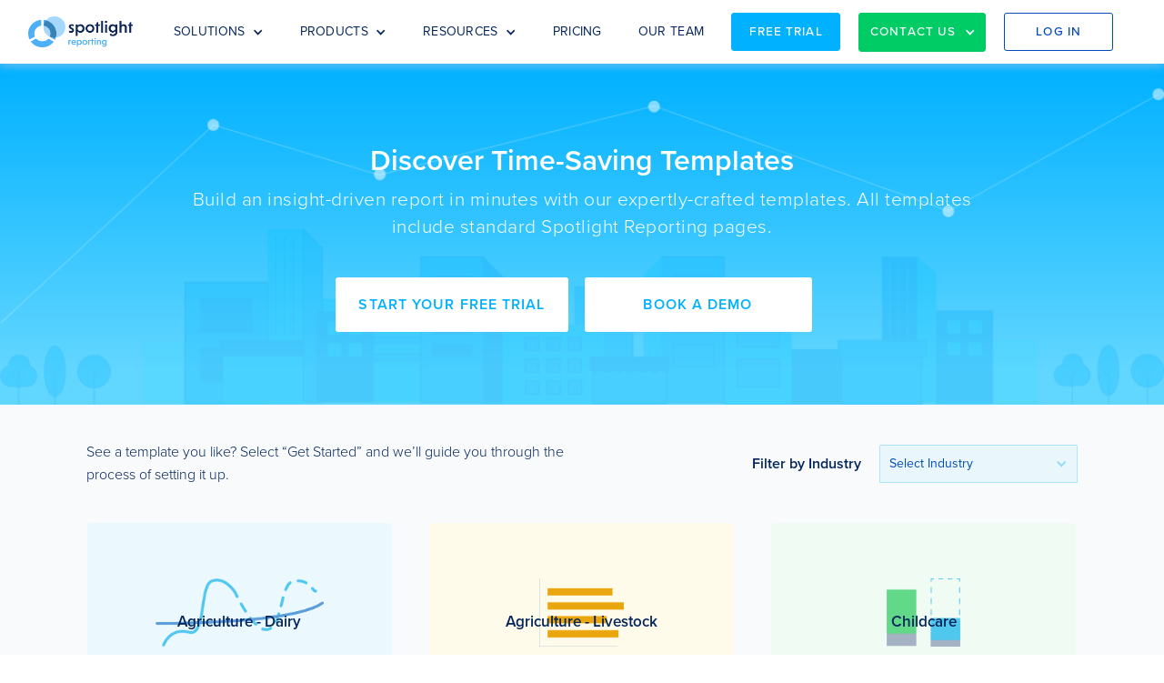

--- FILE ---
content_type: text/html
request_url: https://www.spotlightreporting.com/solutions/industry-templates
body_size: 13509
content:
<!DOCTYPE html><!-- Last Published: Thu Jan 15 2026 22:46:29 GMT+0000 (Coordinated Universal Time) --><html data-wf-domain="www.spotlightreporting.com" data-wf-page="65fa174e8485e9675bbda7a9" data-wf-site="5efc103e2e619592c6612ab2"><head><meta charset="utf-8"/><title>Industry Templates</title><meta content="Build an insight-driven report in minutes with our expertly-crafted templates. All templates include standard Spotlight Reporting pages." name="description"/><meta content="Industry Templates" property="og:title"/><meta content="Build an insight-driven report in minutes with our expertly-crafted templates. All templates include standard Spotlight Reporting pages." property="og:description"/><meta content="https://cdn.prod.website-files.com/5efc103e2e619592c6612ab2/608f63dc55571b01fa262c4b_Industry%20Templates.jpg" property="og:image"/><meta content="Industry Templates" property="twitter:title"/><meta content="Build an insight-driven report in minutes with our expertly-crafted templates. All templates include standard Spotlight Reporting pages." property="twitter:description"/><meta content="https://cdn.prod.website-files.com/5efc103e2e619592c6612ab2/608f63dc55571b01fa262c4b_Industry%20Templates.jpg" property="twitter:image"/><meta property="og:type" content="website"/><meta content="summary_large_image" name="twitter:card"/><meta content="width=device-width, initial-scale=1" name="viewport"/><link href="https://cdn.prod.website-files.com/5efc103e2e619592c6612ab2/css/spotlightreporting-website.shared.1a41b398c.min.css" rel="stylesheet" type="text/css" integrity="sha384-GkGzmMNbgTErZ63Hf0+E4q0HnE4sNuaL5eR/6dMaKScMFjE0ObkQZbwriUCR+tdJ" crossorigin="anonymous"/><link href="https://fonts.googleapis.com" rel="preconnect"/><link href="https://fonts.gstatic.com" rel="preconnect" crossorigin="anonymous"/><script src="https://ajax.googleapis.com/ajax/libs/webfont/1.6.26/webfont.js" type="text/javascript"></script><script type="text/javascript">WebFont.load({  google: {    families: ["Great Vibes:400"]  }});</script><script src="https://use.typekit.net/yff1dka.js" type="text/javascript"></script><script type="text/javascript">try{Typekit.load();}catch(e){}</script><script type="text/javascript">!function(o,c){var n=c.documentElement,t=" w-mod-";n.className+=t+"js",("ontouchstart"in o||o.DocumentTouch&&c instanceof DocumentTouch)&&(n.className+=t+"touch")}(window,document);</script><link href="https://cdn.prod.website-files.com/5efc103e2e619592c6612ab2/5f4ddbbac8cfeed9a5c8d915_favicon.png" rel="shortcut icon" type="image/x-icon"/><link href="https://cdn.prod.website-files.com/5efc103e2e619592c6612ab2/5f4c6f2c4c12db307c0b94af_webclip%20spotlight%20logo.png" rel="apple-touch-icon"/><script>
(function(g,e,o,t,a,r,ge,tl,y,s){
g.getElementsByTagName(o)[0].insertAdjacentHTML('afterbegin','<style id="georedirect1598928783640style">body{opacity:0.0 !important;}</style>');
s=function(){g.getElementById('georedirect1598928783640style').innerHTML='body{opacity:1.0 !important;}';};
t=g.getElementsByTagName(o)[0];y=g.createElement(e);y.async=true;
y.src='https://geotargetly-api-1.com/gr?id=-MG6_FVyExWgVV_AI6M0&refurl='+g.referrer+'&winurl='+encodeURIComponent(window.location);
t.parentNode.insertBefore(y,t);y.onerror=function(){s()};
georedirect1598928783640loaded=function(redirect){var to=0;if(redirect){to=5000};
setTimeout(function(){s();},to)};
})(document,'script','head');
</script>
<script>
(function(g,e,o,t,a,r,ge,tl,y,s){
g.getElementsByTagName(o)[0].insertAdjacentHTML('afterbegin','<style id="georedirect1614131902303style">body{opacity:0.0 !important;}</style>');
s=function(){g.getElementById('georedirect1614131902303style').innerHTML='body{opacity:1.0 !important;}';};
t=g.getElementsByTagName(o)[0];y=g.createElement(e);y.async=true;
y.src='https://geotargetly-api-1.com/gr?id=-MUGkYOdMTcZcfkZsGjf&refurl='+g.referrer+'&winurl='+encodeURIComponent(window.location);
t.parentNode.insertBefore(y,t);y.onerror=function(){s()};
georedirect1614131902303loaded=function(redirect){var to=0;if(redirect){to=5000};
setTimeout(function(){s();},to)};
})(document,'script','head');
</script>
<style>
  body {
  -moz-font-feature-settings: "liga" on;
  -moz-osx-font-smoothing: grayscale;
  -webkit-font-smoothing: antialiased;
  font-feature-settings: "liga" on;
  text-rendering: optimizeLegibility;
}
</style>
<!-- Google Tag Manager -->
<script>(function(w,d,s,l,i){w[l]=w[l]||[];w[l].push({'gtm.start':
new Date().getTime(),event:'gtm.js'});var f=d.getElementsByTagName(s)[0],
j=d.createElement(s),dl=l!='dataLayer'?'&l='+l:'';j.async=true;j.src=
'https://www.googletagmanager.com/gtm.js?id='+i+dl;f.parentNode.insertBefore(j,f);
})(window,document,'script','dataLayer','GTM-N5DSZK7');</script>
<!-- End Google Tag Manager -->

<!-- Finsweet Cookie Consent -->
<script async src="https://cdn.jsdelivr.net/npm/@finsweet/cookie-consent@1/fs-cc.js" fs-cc-mode="opt-in"></script></head><body><div data-animation="default" data-collapse="medium" data-duration="60" data-easing="ease-in-out" data-easing2="ease-in-out" data-no-scroll="1" role="banner" class="_2022-nav w-nav"><div class="_2022-nav-container"><a href="/" class="custom-nav-logo-3 v2 w-inline-block"><img src="https://cdn.prod.website-files.com/5efc103e2e619592c6612ab2/64f6a58454e53ad531820231_Spotlight.png" alt="" class="image-69"/></a><nav role="navigation" class="nav-menu-7 w-nav-menu"><div data-hover="false" data-delay="0" class="dropdown-button w-dropdown"><div class="dropdown-toggle-8 v2 w-dropdown-toggle"><div class="nav-link-arrow v2 w-icon-dropdown-toggle"></div><div class="nav-link-v3 v2">SOLUTIONS</div></div><nav class="dropdown-list-solution w-dropdown-list"><div class="nav-panel-2 solutions v3"><div class="panel-1-body v3"><div class="flex-exp panel-2-col-1 v2"><div class="panel-1-col-1 v2"><div class="panel-top-row-3 panel-header v2"><div class="panel-text-header-2 v02">SPOTLIGHT FOR</div></div><div class="panel-top-row-3 panel-1-content v2"><a href="/solutions/advisors" class="panel-row-51 r2c1 v2 w-inline-block"><div class="div-block-323"><div class="div-block-324 v3"><img src="https://cdn.prod.website-files.com/5efc103e2e619592c6612ab2/60f62c46639a6236dafff9ce_Advisors%20%26%20Accountant%40200x.png" loading="lazy" width="25" alt="" class="image-127"/></div><div class="div-block-321"><div class="nav-item-title v02">Advisors &amp; Accountants</div><div class="nav-item-paragraph v02">Become a trusted advisor to your clients and increase revenue</div></div></div></a><a href="/solutions/businesses" class="panel-row-51 r2c1 v2 w-inline-block"><div class="div-block-323"><div class="div-block-324 v3"><img src="https://cdn.prod.website-files.com/5efc103e2e619592c6612ab2/60f62c461c9f3ea67195dbc3_Business%20owners%20%26%20CFOs%40200x.png" loading="lazy" width="25" alt="" class="image-127"/></div><div class="div-block-321"><div class="nav-item-title v02">Business owners &amp; CFOs</div><div class="nav-item-paragraph v02">Stay focused on performance and the most important KPI&#x27;s in your business</div></div></div></a><a href="https://www.spotlightreporting.com/solutions/overview#Franchises" class="panel-row-51 r2c1 v2 w-inline-block"><div class="div-block-323"><div class="div-block-324 v3"><img src="https://cdn.prod.website-files.com/5efc103e2e619592c6612ab2/60f62c462cef7b7bd59596ea_Franchises%40200x.png" loading="lazy" width="25" alt="" class="image-127"/></div><div class="div-block-321"><div class="nav-item-title v02">Franchises</div><div class="nav-item-paragraph v02">The specialist group-wide benchmarking and consolidation tool</div></div></div></a><a href="/solutions/enterprise" class="panel-row-51 r2c1 v02 w-inline-block"><div class="div-block-323"><div class="div-block-324 v3"><img src="https://cdn.prod.website-files.com/5efc103e2e619592c6612ab2/60f62c454849a98d4e01ebb1_Enterprise%40200x.png" loading="lazy" width="25" alt="" class="image-127"/></div><div class="div-block-321"><div class="nav-item-title v02">Enterprise</div><div class="nav-item-paragraph v02">Increase advisory revenue and get better business insights at scale</div></div></div></a></div><div class="panel-top-row-3 panel-see-all"><a data-w-id="aecda713-c9c7-7bfe-3852-796149082a48" href="/solutions/overview" class="panel-row-3 v02 w-inline-block"><div class="see-overview-text-2 v02">See all solutions</div><div class="text-block-97"><span class="text-span-8 v02"><strong class="bold-text-10 v02"></strong></span></div></a></div></div></div><div class="flex-exp panel-1-col-2 v2"><div class="panel-1-col-1 col2"><div class="panel-top-row-3 panel-header"><div class="panel-text-header-2 v02">INDUSTRY TEMPLATES</div></div><div class="panel-top-row-3 panel-2-content"><a href="https://www.spotlightreporting.com/industry-template-categories/professional-services" class="panel-row-52 v02 w-inline-block"><div class="div-block-320 v3"><img src="https://cdn.prod.website-files.com/5efc103e2e619592c6612ab2/60f62c471b1157bf049777ec_Professional%20Services%40200x.png" loading="lazy" alt=""/></div><div class="div-block-319 v2"><div class="nav-item-paragraph title v02">Professional Services</div></div></a><a href="https://www.spotlightreporting.com/solutions/not-for-profit" class="panel-row-52 v02 w-inline-block"><div class="div-block-320 v3"><img src="https://cdn.prod.website-files.com/5efc103e2e619592c6612ab2/60f62c479b4a617e9d0d9c12_NFP%40200x.png" loading="lazy" alt=""/></div><div class="div-block-319 v2"><div class="nav-item-paragraph title v02">Not for Profit</div></div></a><a href="https://www.spotlightreporting.com/industry-template-categories/real-estate" class="panel-row-52 v02 w-inline-block"><div class="div-block-320 v3"><img src="https://cdn.prod.website-files.com/5efc103e2e619592c6612ab2/60f62c472051bf0197f7dc55_Real%20Estate%40200x.png" loading="lazy" alt=""/></div><div class="div-block-319 v2"><div class="nav-item-paragraph title v02">Real Estate</div></div></a><a href="https://www.spotlightreporting.com/industry-template-categories/e-commerce" class="panel-row-52 v02 w-inline-block"><div class="div-block-320 v3"><img src="https://cdn.prod.website-files.com/5efc103e2e619592c6612ab2/60f62c46176ed12a9e0a9a32_Ecommerce%40200x.png" loading="lazy" alt=""/></div><div class="div-block-319 v2"><div class="nav-item-paragraph title v02">E-Commerce</div></div></a><a href="https://www.spotlightreporting.com/industry-template-categories/hospitality" class="panel-row-52 v02 w-inline-block"><div class="div-block-320 v3"><img src="https://cdn.prod.website-files.com/5efc103e2e619592c6612ab2/60f62c466532e518ce8a03d9_Hospitality%40200x.png" loading="lazy" alt=""/></div><div class="div-block-319 v2"><div class="nav-item-paragraph title v02">Hospitality</div></div></a></div></div><div class="panel-top-row-3 panel-see-all"><a data-w-id="aecda713-c9c7-7bfe-3852-796149082a74" href="/solutions/industry-templates" aria-current="page" class="panel-row-3 v02 w-inline-block w--current"><div class="see-overview-text-2 v02">See ALL TEMPLATES</div><div class="text-block-97"><span class="text-span-8"><strong class="bold-text-10 v02"></strong></span></div></a></div></div><div class="flex-exp panel-1-col-3 v2"><div class="panel-1-col-1 col2"><div class="panel-top-row-3 panel-header"><div class="panel-text-header-2 v02">FEATURED CUSTOMER STORY</div></div><div class="panel-top-row-3"><div class="w-dyn-list"><div role="list" class="w-dyn-items"><div role="listitem" class="w-dyn-item"><div class="panel-1-row-3"><div class="panel-2"><div class="panel-1-col-3-headshot"><img src="https://cdn.prod.website-files.com/5efc103e2e61950acc612aca/61dcb19672075f6ed6b63c98_Home_Mark-Lowell-2.png" loading="lazy" alt=""/></div><div><div class="paragraph-12 client v02">Mark Lowell</div><div class="paragraph-12 client v02">Director, Sedulo</div></div></div><div class="paragraph-12 quote v02">“We’ve had examples where we’ve upsold preparation of projections on numerous occasions, charging up to £2,000 for each projection. </div></div></div></div></div></div></div><div class="panel-top-row-3 panel-see-all"><a data-w-id="aecda713-c9c7-7bfe-3852-796149082a90" href="/solutions/customer-stories" class="panel-row-3 v02 w-inline-block"><div class="see-overview-text-2 v02">See ALL CUSTOMER STORIES</div><div class="text-block-97"><span class="text-span-8 v02"><strong class="bold-text-10 v02"></strong></span></div></a></div></div></div><div class="panel-1-cta v3"><div class="panel-row-4 v02"><a id="https-info.spotlightreporting.com-book-a-demo" data-w-id="aecda713-c9c7-7bfe-3852-796149082a99" href="/book-a-demo" target="_blank" class="panel-1-cta-text-white v3 w-inline-block">meet with us</a><div class="cta-division v02"></div><a data-w-id="aecda713-c9c7-7bfe-3852-796149082a9c" href="/resources/sample-reports" class="panel-1-cta-text-white v3 w-inline-block">download sample report</a></div></div></div></nav></div><div data-hover="false" data-delay="0" class="w-dropdown"><div class="w-dropdown-toggle"><div class="nav-link-arrow w-icon-dropdown-toggle"></div><div class="nav-link-v3">PRODUCTS</div></div><nav class="dropdown-panel---product w-dropdown-list"><div class="nav-panel-2 products v3"><div class="panel-1-body v3"><div class="flex-exp panel-2-col-1"><div class="panel-1-col-1"><div class="panel-top-row-3 panel-header"><div class="panel-text-header-2 v02">The spotlight platform</div></div><div class="panel-top-row-3 panel-1-content"><a href="/product/reporting" class="panel-row-51 r2c1 v02 w-inline-block"><div class="div-block-323"><div class="div-block-324 v3"><img src="https://cdn.prod.website-files.com/5efc103e2e619592c6612ab2/60f62c471c9f3e496995dbc4_Reporting%40200x.png" loading="lazy" width="25" alt="" class="image-127"/></div><div class="div-block-321"><div class="nav-item-title v02">Reporting</div><div class="nav-item-paragraph v02">Powerful management reporting for achieving better business outcomes</div></div></div></a><a href="/product/forecasting" class="panel-row-51 r2c1 v02 w-inline-block"><div class="div-block-323"><div class="div-block-324 v3"><img src="https://cdn.prod.website-files.com/5efc103e2e619592c6612ab2/60f62c4665003301448379e8_Forecasting%40200x.png" loading="lazy" width="25" alt="" class="image-127"/></div><div class="div-block-321"><div class="nav-item-title v02">Forecasting</div><div class="nav-item-paragraph v02">Advanced cash flow forecasting for navigating challenging times</div></div></div></a><a href="https://www.spotlightreporting.com/product/overview#Dashboard" class="panel-row-51 r2c1 v02 w-inline-block"><div class="div-block-323"><div class="div-block-324 v3"><img src="https://cdn.prod.website-files.com/5efc103e2e619592c6612ab2/60f62c46cecceb1c8db5c7ed_Dashboard%40200x.png" loading="lazy" width="25" alt="" class="image-127"/></div><div class="div-block-321"><div class="nav-item-title v02">Dashboard</div><div class="nav-item-paragraph v02">An instant snapshot of performance to focus on what really matters</div></div></div></a><a href="/product/multi" class="panel-row-51 r2c1 v02 w-inline-block"><div class="div-block-323"><div class="div-block-324 v3"><img src="https://cdn.prod.website-files.com/5efc103e2e619592c6612ab2/60f62c479008f9d96299ec26_Multi%40200x.png" loading="lazy" width="25" alt="" class="image-127"/></div><div class="div-block-321"><div class="nav-item-title v02">Multi</div><div class="nav-item-paragraph v02">A group-wide tool for franchises, not-for-profits, and industry specialists</div></div></div></a><a href="https://www.spotlightsustain.com/" target="_blank" class="panel-row-51 r2c1 v02 w-inline-block"><div class="div-block-323"><div class="div-block-324 v3"><img src="https://cdn.prod.website-files.com/5efc103e2e619592c6612ab2/65af680fcd5c599dda55a011_256X256.png" loading="lazy" width="25" alt="" class="image-127"/></div><div class="div-block-321"><div class="nav-item-title v02">Sustain</div><div class="nav-item-paragraph v02">Transform your data into powerful and engaging ESG reports</div></div></div></a><div class="panel-top-row-3 panel-see-all product"><a data-w-id="aecda713-c9c7-7bfe-3852-796149082ad1" href="/product/overview" class="panel-row-3 v02 product w-inline-block"><div class="see-overview-text-2 v02">See all products</div><div class="text-block-97"><span class="text-span-8 v02"><strong class="bold-text-10 v02"></strong></span></div></a></div></div></div></div><div class="flex-exp panel-1-col-2"><div class="panel-1-col-1 col2"><div class="panel-top-row-3 panel-header"><div class="panel-text-header-2">top features</div></div><div class="panel-top-row-3 panel-2-content"><a id="w-node-_855ce3ba-ece3-2a06-db71-1c66401180c6-49082a10" href="/product/ai" target="_blank" class="panel-row-52 a-z w-inline-block"><div class="div-block-320 v3"><img src="https://cdn.prod.website-files.com/5efc103e2e619592c6612ab2/687f0f41d2f6c6e5c1f94dde_AI%20icon.png" loading="lazy" alt=""/></div><div class="div-block-319 v2"><div class="nav-item-paragraph title v02 a-z">AI Suggestions </div></div></a><a id="w-node-aecda713-c9c7-7bfe-3852-796149082ade-49082a10" href="/consolidated-reporting" target="_blank" class="panel-row-52 v02 w-inline-block"><div class="div-block-320 v3"><img src="https://cdn.prod.website-files.com/5efc103e2e619592c6612ab2/60f62c450600e8798e42c1b9_Consolidated%20Forecasting%40200x.png" loading="lazy" alt=""/></div><div class="div-block-319 v2"><div class="nav-item-paragraph title v02">Consolidated Reporting</div></div></a><a href="/product/consolidated-forecasting" target="_blank" class="panel-row-52 v02 w-inline-block"><div class="div-block-320 v3"><img src="https://cdn.prod.website-files.com/5efc103e2e619592c6612ab2/60f62c46f98ed92823203e01_Consolidated%0DReporting%40200x.png" loading="lazy" alt=""/></div><div class="div-block-319 v2"><div class="nav-item-paragraph title v02">Consolidated Forecasting</div></div></a><a href="https://www.spotlightreporting.com/blog-posts/everything-you-need-to-know-about-branded-reports" target="_blank" class="panel-row-52 v02 w-inline-block"><div class="div-block-320 v3"><img src="https://cdn.prod.website-files.com/5efc103e2e619592c6612ab2/60f62c492cba79d12ab3570b_White%20labeling%40200x.png" loading="lazy" alt=""/></div><div class="div-block-319 v2"><div class="nav-item-paragraph title v02">White Labelling</div></div></a><a href="/xero" target="_blank" class="panel-row-52 v02 w-inline-block"><div class="div-block-320 v3"><img src="https://cdn.prod.website-files.com/5efc103e2e619592c6612ab2/60f62c490600e8d11142c1bb_Xero%40200x.png" loading="lazy" alt=""/></div><div class="div-block-319 v2"><div class="nav-item-paragraph title v02">Xero + Spotlight</div></div></a><a href="https://www.spotlightreporting.com/quickbooks" target="_blank" class="panel-row-52 v02 w-inline-block"><div class="div-block-320 v3"><img src="https://cdn.prod.website-files.com/5efc103e2e619592c6612ab2/60f49152deda59f46bdf2064_qb_thumb.png" loading="lazy" alt=""/></div><div class="div-block-319 v2"><div class="nav-item-paragraph title v02">QuickBooks + Spotlight</div></div></a></div></div><div class="panel-top-row-3 panel-see-all v02"><a data-w-id="aecda713-c9c7-7bfe-3852-796149082afd" href="/product/a-z-list-feature-guide" target="_blank" class="panel-row-3 v02 w-inline-block"><div class="see-overview-text-2 v02">See more features</div><div class="text-block-97"><span class="text-span-8 v02"><strong class="bold-text-10 v02"></strong></span></div></a></div></div><div class="flex-exp panel-1-col-3 v02"><div class="panel-1-col-1 col2"><div class="panel-top-row-3 panel-header"><div class="panel-text-header-2">what&#x27;s new</div></div><div class="collection-list-wrapper-21 w-dyn-list"><div role="list" class="w-dyn-items"><div role="listitem" class="w-dyn-item"><div class="panel-1-row-3 v02"><div class="panel-1-col-3-thumbnail hide"><img src="" loading="lazy" alt="" class="image-129 w-dyn-bind-empty"/></div><div class="paragraph-12 title v02">New Integration: Karbon</div><div class="paragraph-12 body v02">Easily move between Karbon and Spotlight Reporting. Start in your Karbon dashboard, create reports in Spotlight, and save them straight back to Karbon. Click ‘Learn more’ for instructions on setting up the integration.
</div></div></div></div></div></div><div class="panel-top-row-3 panel-see-all"><a data-w-id="aecda713-c9c7-7bfe-3852-796149082b15" href="/release-note/release-notes" class="panel-row-3 v02 w-inline-block"><div class="see-overview-text-2 v02">See ALL product updates</div><div class="text-block-97"><span class="text-span-8"><strong class="bold-text-10 v02"></strong></span></div></a></div></div></div><div class="panel-1-cta v3"><div class="panel-row-4 v02"><a id="https-info.spotlightreporting.com-book-a-demo" data-w-id="aecda713-c9c7-7bfe-3852-796149082b1e" href="/book-a-demo" target="_blank" class="panel-1-cta-text v3 w-inline-block">meet with us</a><div class="cta-division v02"></div><a data-w-id="aecda713-c9c7-7bfe-3852-796149082b21" href="/resources/sample-reports" target="_blank" class="panel-1-cta-text v3 w-inline-block">download sample report</a></div></div></div></nav></div><div data-hover="false" data-delay="0" class="w-dropdown"><div class="w-dropdown-toggle"><div class="nav-link-arrow w-icon-dropdown-toggle"></div><div class="nav-link-v3">RESOURCES</div></div><nav class="dropdown-list-9 w-dropdown-list"><div class="nav-panel-2 resources v3"><div class="panel-1-body v3"><div class="flex-exp panel-3-col-1"><div class="panel-1-col-1 v3"><div class="panel-top-row-3 panel-header v02"><div class="panel-text-header-2">RESOURCES</div></div><div class="panel-top-row-3 panel-3-content v02"><a href="/resources/webinars" class="panel-row-51 r2c1 v02 w-inline-block"><div class="div-block-323"><div class="div-block-324 v3"><img src="https://cdn.prod.website-files.com/5efc103e2e619592c6612ab2/60f62c49c40eedfac674daff_Webinar%40200x.png" loading="lazy" width="25" alt="" class="image-127"/></div><div class="div-block-321"><div class="nav-item-title v02">Webinar</div><div class="nav-item-paragraph v02">Free webinars packed with insights to take you to the next level</div></div></div></a><a href="/resources/sample-reports" class="panel-row-51 r2c1 v02 w-inline-block"><div class="div-block-323"><div class="div-block-324 v3"><img src="https://cdn.prod.website-files.com/5efc103e2e619592c6612ab2/60f8ad57d3ddfa5b794ba226_Sample%20Report2%40200x.png" loading="lazy" width="25" alt="" class="image-127"/></div><div class="div-block-321"><div class="nav-item-title v02">Sample Reports</div><div class="nav-item-paragraph v02">Download our sample reports</div></div></div></a><a href="/resources/podcast" class="panel-row-51 r2c1 v02 w-inline-block"><div class="div-block-323"><div class="div-block-324 v3"><img src="https://cdn.prod.website-files.com/5efc103e2e619592c6612ab2/60f8ad649b41fed47a3deefe_Podcasts2%40200x.png" loading="lazy" width="25" alt="" class="image-127"/></div><div class="div-block-321"><div class="nav-item-title v02">Podcasts</div><div class="nav-item-paragraph v02">Progressive accountants share how they&#x27;ve made advisory a success</div></div></div></a><a href="https://www.spotlightreporting.com/whitepaper/transform" class="panel-row-51 r2c1 v02 w-inline-block"><div class="div-block-323"><div class="div-block-324 v3"><img src="https://cdn.prod.website-files.com/5efc103e2e619592c6612ab2/60f62c48ceccebf1feb5c7ef_Transform%20ebooks%40200x.png" loading="lazy" width="25" alt="" class="image-127"/></div><div class="div-block-321"><div class="nav-item-title v02">Transform! eBook</div><div class="nav-item-paragraph v02">Learn how to add value through advisory services</div></div></div></a><a href="/resources/whitepaper" class="panel-row-51 r2c1 v02 w-inline-block"><div class="div-block-323"><div class="div-block-324 v3"><img src="https://cdn.prod.website-files.com/5efc103e2e619592c6612ab2/60f8ad4d633aaa8d104d2d13_whitepapers2%40200x.png" loading="lazy" width="25" alt="" class="image-127"/></div><div class="div-block-321"><div class="nav-item-title v02">Whitepapers</div><div class="nav-item-paragraph v02">Content to help you scale and grow</div></div></div></a><a href="/resources/video" class="panel-row-51 r2c1 v02 w-inline-block"><div class="div-block-323"><div class="div-block-324 v3"><img src="https://cdn.prod.website-files.com/5efc103e2e619592c6612ab2/60f62c492ca6f42bba02909e_Videos%40200x.png" loading="lazy" width="25" alt="" class="image-127"/></div><div class="div-block-321"><div class="nav-item-title v02">Videos</div><div class="nav-item-paragraph v02">Product information, use cases, and best-practice advice</div></div></div></a></div><div class="panel-top-row-3 panel-see-all"><a href="/reportcovers" class="panel-row-51 r2c1 v02 bottom w-inline-block"><div class="div-block-323 bottom"><div class="div-block-324 v3"><img src="https://cdn.prod.website-files.com/5efc103e2e619592c6612ab2/6642e21857fbdd8b1f0c8374_gallery%20icon.png" loading="lazy" width="25" alt="" class="image-127"/></div><div class="div-block-321"><div class="nav-item-title v02">Report Cover Gallery</div><div class="nav-item-paragraph v02">Choose a professional looking cover for your reports from our gallery</div></div></div></a><a href="/blog/featured-blog-posts" class="panel-row-51 r2c1 v02 bottom w-inline-block"><div class="div-block-323 bottom"><div class="div-block-324 v3"><img src="https://cdn.prod.website-files.com/5efc103e2e619592c6612ab2/673a6f8a276d648b64cc593d_blog%20icon.png" loading="lazy" width="25" alt="" class="image-127"/></div><div class="div-block-321"><div class="nav-item-title v02">Blog Articles</div><div class="nav-item-paragraph v02">Explore expert tips and insights to elevate your Spotlight Reporting experience</div></div></div></a><a data-w-id="aecda713-c9c7-7bfe-3852-796149082b68" href="/resources/webinars" class="panel-row-3 v02 w-inline-block"><div class="see-overview-text-2 v02">See all resources</div><div class="text-block-97"><span class="text-span-8 v02"><strong class="bold-text-10 v02"></strong></span></div></a></div></div></div><div class="flex-exp panel-1-col-2 v3"><div class="panel-1-col-1 col2"><div class="panel-top-row-3 panel-header"><div class="panel-text-header-2">PRODUCT HELP</div></div><div class="panel-top-row-3 panel-2-content"><a href="https://help.spotlightreporting.com/" target="_blank" class="panel-row-52 v02 w-inline-block"><div class="div-block-320 v3"><img src="https://cdn.prod.website-files.com/5efc103e2e619592c6612ab2/60f62c46a15ad388b950fdf3_Help%20Centre%40200x.png" loading="lazy" alt=""/></div><div class="div-block-319 v2"><div class="nav-item-paragraph title v02">Help Centre</div></div></a><a href="/resources/course" class="panel-row-52 v02 w-inline-block"><div class="div-block-320 v3"><img src="https://cdn.prod.website-files.com/5efc103e2e619592c6612ab2/60f631ac9b4a612ff10db247_Spotlight%0DCertification_1%40200x.png" loading="lazy" alt=""/></div><div class="div-block-319 v2"><div class="nav-item-paragraph title v02">Spotlight Certification</div></div></a><a href="/get-started" class="panel-row-52 v02 w-inline-block"><div class="div-block-320 v3"><img src="https://cdn.prod.website-files.com/5efc103e2e619592c6612ab2/60f62c469008f9059199ec25_Getting%20started%0DGuide%40200x.png" loading="lazy" alt=""/></div><div class="div-block-319 v2"><div class="nav-item-paragraph title v02">Getting Started Guide</div></div></a><a href="https://www.spotlightreporting.com/resources/webinars#Training-videos" class="panel-row-52 v02 w-inline-block"><div class="div-block-320 v3"><img src="https://cdn.prod.website-files.com/5efc103e2e619592c6612ab2/60f62c476e4ad58c024016e0_Training%20course%40200x.png" loading="lazy" alt=""/></div><div class="div-block-319 v2"><div class="nav-item-paragraph title v02">Training Videos</div></div></a><a href="https://transform.spotlightreporting.com/" target="_blank" class="panel-row-52 v02 w-inline-block"><div class="div-block-320 v3"><img src="https://cdn.prod.website-files.com/5efc103e2e619592c6612ab2/60f62c476532e5c6688a03da_PSC%40200x.png" loading="lazy" alt=""/></div><div class="div-block-319 v2"><div class="nav-item-paragraph title v02">Transform in Action</div></div></a></div></div></div></div><div class="panel-1-cta v3"><div class="panel-row-4 v02"><a id="https-info.spotlightreporting.com-book-a-demo" data-w-id="aecda713-c9c7-7bfe-3852-796149082b95" href="/book-a-demo" target="_blank" class="panel-1-cta-text v3 w-inline-block">meet with us</a><div class="cta-division v02"></div><a data-w-id="aecda713-c9c7-7bfe-3852-796149082b98" href="/resources/sample-reports" target="_blank" class="panel-1-cta-text v3 w-inline-block">download sample report</a></div></div><div class="new-nav-overlay"></div></div></nav></div><a href="/pricing" class="nav-link-v3 w-nav-link">PRICING</a><a href="/team-pages/our-team" class="nav-link-v3 w-nav-link">OUR TEAM</a><div class="new-nav-overlay"></div></nav><div class="w-nav-button"><div class="w-icon-nav-menu"></div></div><div class="nav-buttons v2"><a href="https://go.spotlightreporting.com/Member/Signup" target="_blank" class="button1 blue hero nav-bar v2 w-button">Free Trial</a><div data-hover="false" data-delay="0" data-w-id="35246e51-4def-577c-6372-62676a45536f" class="dropdown-button contact-us w-dropdown"><div class="dropdown-toggle-8 v2 contact-us w-dropdown-toggle"><div class="nav-link-arrow v2 white w-icon-dropdown-toggle"></div><div class="nav-link-v3 v2 white">CONTACT US</div></div><nav class="dropdown-list-solution contact w-dropdown-list"><div class="nav-panel-2 solutions v3 contact-us"><div class="panel-1-body v3 contact-us"><a href="/book-a-demo" target="_blank" class="link-block-55 w-inline-block"><div class="text-block-197">BOOK A DEMO</div></a><a href="https://help.spotlightreporting.com/contact-support" target="_blank" class="link-block-55 w-inline-block"><div class="text-block-196">CONTACT SUPPORT</div></a></div></div></nav></div><div data-hover="false" data-delay="0" class="dropdown-9 contact-us w-dropdown"><div class="dropdown-toggle-12 w-dropdown-toggle"><div class="text-block-195">CONTACT US</div><div class="icon-36 w-icon-dropdown-toggle"></div></div><nav class="dropdown-list-13 w-dropdown-list"><a href="/book-a-demo" target="_blank" class="dropdown-link-16 w-dropdown-link">BOOK A DEMO</a><a href="mailto:support@spotlightreporting.com" class="dropdown-link-17 w-dropdown-link">CONTACT SUPPORT</a></nav></div><a href="https://go.spotlightreporting.com/Member/Login" target="_blank" class="button1 grey hero v2 w-button">Log in</a></div></div><div class="dropdown-wrapper-responsive v2"><div class="dropdown-header-wrapper v2"><a href="/" class="dropdown-logo w-inline-block"><img src="https://cdn.prod.website-files.com/5efc103e2e619592c6612ab2/64f6a58454e53ad531820231_Spotlight.png" loading="lazy" alt=""/></a><a href="#" data-w-id="aecda713-c9c7-7bfe-3852-796149082bad" class="dropdown-toggle-7 w-inline-block"><div class="link-toggle-line _1"></div><div class="link-toggle-line _2"></div><div class="link-toggle-line _3"></div></a></div><div id="Nav-Dropdown" class="dropdown-link-wrapper v2"><div class="dropdown-top-cta v2"><a id="https-info.spotlightreporting.com-book-a-demo" data-w-id="aecda713-c9c7-7bfe-3852-796149082bb3" href="#" class="panel-1-cta-text v3 w-inline-block">book a demo</a><div class="cta-division v2"></div><a data-w-id="aecda713-c9c7-7bfe-3852-796149082bb6" href="/resources/sample-reports" target="_blank" class="panel-1-cta-text v3 w-inline-block">download sample report</a></div></div></div></div><div class="section-19 templates top-section"><div class="product-header"><h1 class="headline-1 white industry-hero-title">Discover Time-Saving Templates</h1><p class="paragraph-big-1 white narrow">Build an insight-driven report in minutes with our expertly-crafted templates. All templates include standard Spotlight Reporting pages.</p><div class="div-block-242"><a href="https://go.spotlightreporting.com/Member/Signup" target="_blank" class="button1 white w-button">Start your free trial</a><a href="/book-a-demo" target="_blank" class="button1 white w-button">BOOK A DEMO</a></div></div></div><div id="sample-reports" class="_3-posts whitepapers sample-reports templates"><div class="container whitepapers templates"><div class="div-block-257"><div class="div-block-256"><div class="text-block-65 larger">See a template you like? Select “Get Started” and we’ll guide you through the process of setting it up.</div></div><div class="div-block-258"><div class="div-block-254"><div class="templates-title no-padding">Filter by Industry</div></div><div data-hover="false" data-delay="0" class="dropdown-3 w-dropdown"><div class="dropdown-toggle-3 w-dropdown-toggle"><div class="icon-18 w-icon-dropdown-toggle"></div><div class="text-block-70">Select Industry</div></div><nav class="dropdown-list-4 w-dropdown-list"><a href="/solutions/industry-templates" aria-current="page" class="text-block-71 template w--current">View All</a><div class="w-dyn-list"><div role="list" class="collection-list-15 w-dyn-items"><div role="listitem" class="collection-item-7 w-dyn-item"><a href="/industry-template-categories/agriculture-dairy" class="link-block-37 w-inline-block"><div class="text-block-71">Agriculture-Dairy</div></a></div><div role="listitem" class="collection-item-7 w-dyn-item"><a href="/industry-template-categories/agriculture-livestock" class="link-block-37 w-inline-block"><div class="text-block-71">Agriculture-Livestock</div></a></div><div role="listitem" class="collection-item-7 w-dyn-item"><a href="/industry-template-categories/childcare" class="link-block-37 w-inline-block"><div class="text-block-71">Childcare</div></a></div><div role="listitem" class="collection-item-7 w-dyn-item"><a href="/industry-template-categories/construction" class="link-block-37 w-inline-block"><div class="text-block-71">Construction</div></a></div><div role="listitem" class="collection-item-7 w-dyn-item"><a href="/industry-template-categories/e-commerce" class="link-block-37 w-inline-block"><div class="text-block-71">E-Commerce</div></a></div><div role="listitem" class="collection-item-7 w-dyn-item"><a href="/industry-template-categories/hospitality" class="link-block-37 w-inline-block"><div class="text-block-71">Hospitality</div></a></div><div role="listitem" class="collection-item-7 w-dyn-item"><a href="/industry-template-categories/manufacturing" class="link-block-37 w-inline-block"><div class="text-block-71">Manufacturing</div></a></div><div role="listitem" class="collection-item-7 w-dyn-item"><a href="/industry-template-categories/medical-services" class="link-block-37 w-inline-block"><div class="text-block-71">Medical Services</div></a></div><div role="listitem" class="collection-item-7 w-dyn-item"><a href="/industry-template-categories/not-for-profit" class="link-block-37 w-inline-block"><div class="text-block-71">Not for Profit</div></a></div><div role="listitem" class="collection-item-7 w-dyn-item"><a href="/industry-template-categories/professional-services" class="link-block-37 w-inline-block"><div class="text-block-71">Professional Services</div></a></div><div role="listitem" class="collection-item-7 w-dyn-item"><a href="/industry-template-categories/real-estate" class="link-block-37 w-inline-block"><div class="text-block-71">Real Estate</div></a></div><div role="listitem" class="collection-item-7 w-dyn-item"><a href="/industry-template-categories/retail" class="link-block-37 w-inline-block"><div class="text-block-71">Retail</div></a></div><div role="listitem" class="collection-item-7 w-dyn-item"><a href="/industry-template-categories/saas" class="link-block-37 w-inline-block"><div class="text-block-71">SaaS</div></a></div></div></div></nav></div></div></div><div class="posts-wrapper templates"><div class="collection-list-wrapper-19 w-dyn-list"><div role="list" class="collection-list-12 w-dyn-items w-row"><div role="listitem" class="_3-collection-item templates w-dyn-item w-col w-col-4"><div class="div-block-42 templates"><div class="div-block-40 templates"><div style="background-color:#ebf9ff" class="div-block-316"><div class="div-block-259 soon w-condition-invisible"><div class="text-block-72">Coming Soon!</div></div><div class="div-block-259 w-condition-invisible"><div class="text-block-72">New!</div></div><div class="div-block-43 templates"><div class="templates-title">Agriculture - Dairy</div><a href="#" class="post-image templates w-inline-block"><img src="https://cdn.prod.website-files.com/5efc103e2e61950acc612aca/606d2edb190d3aa2f901ee34_agriculture%20-%20live%20stock%404x.png" loading="lazy" alt="" sizes="(max-width: 479px) 96vw, (max-width: 767px) 97vw, (max-width: 991px) 31vw, (max-width: 1919px) 32vw, 33vw" srcset="https://cdn.prod.website-files.com/5efc103e2e61950acc612aca/606d2edb190d3aa2f901ee34_agriculture%20-%20live%20stock%404x-p-500.png 500w, https://cdn.prod.website-files.com/5efc103e2e61950acc612aca/606d2edb190d3aa2f901ee34_agriculture%20-%20live%20stock%404x.png 957w" class="image-117"/></a></div></div><div class="div-block-41 templates"><div class="text-block-65">How is your Dairy Farm performing? Use this template to measure and report on key metrics.</div><div class="text-block-66">KPIs Include:</div><div><div class="div-block-239"><div><strong class="bold-text-4">✓ </strong></div><div class="text-block-67">Dairy Debt Metrics</div></div><div class="div-block-240"><div><strong class="bold-text-4">✓</strong></div><div class="text-block-67">Asset to Debt Ratio</div></div><div class="div-block-241"><div><strong class="bold-text-4">✓</strong></div><div class="text-block-67">Average Milk Yield</div></div></div><div class="div-block-243 templates overview"><a href="/industry-templates/agriculture-dairy" class="link-23 hide">Download a sample</a><a href="/industry-templates/agriculture-dairy" class="templates-button w-button">Get Started</a></div></div></div></div></div><div role="listitem" class="_3-collection-item templates w-dyn-item w-col w-col-4"><div class="div-block-42 templates"><div class="div-block-40 templates"><div style="background-color:#fffbeb" class="div-block-316"><div class="div-block-259 soon w-condition-invisible"><div class="text-block-72">Coming Soon!</div></div><div class="div-block-259 w-condition-invisible"><div class="text-block-72">New!</div></div><div class="div-block-43 templates"><div class="templates-title">Agriculture - Livestock</div><a href="#" class="post-image templates w-inline-block"><img src="https://cdn.prod.website-files.com/5efc103e2e61950acc612aca/606d32c754e15500762fb74f_agriculture%20livestock%404x.png" loading="lazy" alt="" sizes="(max-width: 479px) 96vw, (max-width: 767px) 97vw, (max-width: 991px) 31vw, (max-width: 1919px) 32vw, 33vw" srcset="https://cdn.prod.website-files.com/5efc103e2e61950acc612aca/606d32c754e15500762fb74f_agriculture%20livestock%404x-p-500.png 500w, https://cdn.prod.website-files.com/5efc103e2e61950acc612aca/606d32c754e15500762fb74f_agriculture%20livestock%404x.png 749w" class="image-117"/></a></div></div><div class="div-block-41 templates"><div class="text-block-65">How is your Livestock Farm performing? Use this template to measure and report on key metrics.</div><div class="text-block-66">KPIs Include:</div><div><div class="div-block-239"><div><strong class="bold-text-4">✓ </strong></div><div class="text-block-67">Interest coverage ratio</div></div><div class="div-block-240"><div><strong class="bold-text-4">✓</strong></div><div class="text-block-67">Asset to Debt Ratio</div></div><div class="div-block-241"><div><strong class="bold-text-4">✓</strong></div><div class="text-block-67">Revenue Per Hectare</div></div></div><div class="div-block-243 templates overview"><a href="/industry-templates/agriculture-livestock" class="link-23 hide">Download a sample</a><a href="/industry-templates/agriculture-livestock" class="templates-button w-button">Get Started</a></div></div></div></div></div><div role="listitem" class="_3-collection-item templates w-dyn-item w-col w-col-4"><div class="div-block-42 templates"><div class="div-block-40 templates"><div style="background-color:#effbf3" class="div-block-316"><div class="div-block-259 soon w-condition-invisible"><div class="text-block-72">Coming Soon!</div></div><div class="div-block-259 w-condition-invisible"><div class="text-block-72">New!</div></div><div class="div-block-43 templates"><div class="templates-title">Childcare</div><a href="#" class="post-image templates w-inline-block"><img src="https://cdn.prod.website-files.com/5efc103e2e61950acc612aca/606e4325ee4aba51e2d624d4_Schools%404x.png" loading="lazy" alt="" class="image-117"/></a></div></div><div class="div-block-41 templates"><div class="text-block-65">Creating a tailored report for your childcare organisation is easy with this pre-built template.</div><div class="text-block-66">KPIs Include:</div><div><div class="div-block-239"><div><strong class="bold-text-4">✓ </strong></div><div class="text-block-67">Attendance</div></div><div class="div-block-240"><div><strong class="bold-text-4">✓</strong></div><div class="text-block-67">Total Students</div></div><div class="div-block-241"><div><strong class="bold-text-4">✓</strong></div><div class="text-block-67">School Leavers</div></div></div><div class="div-block-243 templates overview"><a href="/industry-templates/childcare" class="link-23 hide">Download a sample</a><a href="/industry-templates/childcare" class="templates-button w-button">Get Started</a></div></div></div></div></div><div role="listitem" class="_3-collection-item templates w-dyn-item w-col w-col-4"><div class="div-block-42 templates"><div class="div-block-40 templates"><div style="background-color:#ebf9ff" class="div-block-316"><div class="div-block-259 soon w-condition-invisible"><div class="text-block-72">Coming Soon!</div></div><div class="div-block-259 w-condition-invisible"><div class="text-block-72">New!</div></div><div class="div-block-43 templates"><div class="templates-title">Construction</div><a href="#" class="post-image templates w-inline-block"><img src="https://cdn.prod.website-files.com/5efc103e2e61950acc612aca/61dc9ce210f55bb8b6e8f904_Spotlight-Industry-Template-icon.png" loading="lazy" alt="" class="image-117"/></a></div></div><div class="div-block-41 templates"><div class="text-block-65">See how your Construction business stacks up to your growth goals with this template.</div><div class="text-block-66">KPIs Include:</div><div><div class="div-block-239"><div><strong class="bold-text-4">✓ </strong></div><div class="text-block-67">Defects</div></div><div class="div-block-240"><div><strong class="bold-text-4">✓</strong></div><div class="text-block-67">Labour cost to Revenue</div></div><div class="div-block-241"><div><strong class="bold-text-4">✓</strong></div><div class="text-block-67">Materials cost to Revenue</div></div></div><div class="div-block-243 templates overview"><a href="/industry-templates/construction" class="link-23 hide">Download a sample</a><a href="/industry-templates/construction" class="templates-button w-button">Get Started</a></div></div></div></div></div><div role="listitem" class="_3-collection-item templates w-dyn-item w-col w-col-4"><div class="div-block-42 templates"><div class="div-block-40 templates"><div style="background-color:#fffbeb" class="div-block-316"><div class="div-block-259 soon w-condition-invisible"><div class="text-block-72">Coming Soon!</div></div><div class="div-block-259 w-condition-invisible"><div class="text-block-72">New!</div></div><div class="div-block-43 templates"><div class="templates-title">E-Commerce</div><a href="#" class="post-image templates w-inline-block"><img src="https://cdn.prod.website-files.com/5efc103e2e61950acc612aca/606e44bafbab5f6b1375b148_eCommerce%404x.png" loading="lazy" alt="" class="image-117"/></a></div></div><div class="div-block-41 templates"><div class="text-block-65">How is your E-commerce business performing? Use this template to measure and report on key metrics.</div><div class="text-block-66">KPIs Include:</div><div><div class="div-block-239"><div><strong class="bold-text-4">✓ </strong></div><div class="text-block-67">Net Promoter Score</div></div><div class="div-block-240"><div><strong class="bold-text-4">✓</strong></div><div class="text-block-67">Cost of Acquisition</div></div><div class="div-block-241"><div><strong class="bold-text-4">✓</strong></div><div class="text-block-67">Returns / Refunds</div></div></div><div class="div-block-243 templates overview"><a href="/industry-templates/e-commerce" class="link-23 hide">Download a sample</a><a href="/industry-templates/e-commerce" class="templates-button w-button">Get Started</a></div></div></div></div></div><div role="listitem" class="_3-collection-item templates w-dyn-item w-col w-col-4"><div class="div-block-42 templates"><div class="div-block-40 templates"><div style="background-color:#faf4ff" class="div-block-316"><div class="div-block-259 soon w-condition-invisible"><div class="text-block-72">Coming Soon!</div></div><div class="div-block-259 w-condition-invisible"><div class="text-block-72">New!</div></div><div class="div-block-43 templates"><div class="templates-title">Hospitality</div><a href="#" class="post-image templates w-inline-block"><img src="https://cdn.prod.website-files.com/5efc103e2e61950acc612aca/6063931830397e2187df7a24_graph%202%402x.png" loading="lazy" alt="" class="image-117"/></a></div></div><div class="div-block-41 templates"><div class="text-block-65">Quickly identify the key areas of growth and opportunity for your Hospitality business.</div><div class="text-block-66">KPIs Include:</div><div><div class="div-block-239"><div><strong class="bold-text-4">✓ </strong></div><div class="text-block-67">Avg Revenue per Seated Hour</div></div><div class="div-block-240"><div><strong class="bold-text-4">✓</strong></div><div class="text-block-67">Food Cost to Revenue</div></div><div class="div-block-241"><div><strong class="bold-text-4">✓</strong></div><div class="text-block-67">Labour Cost to Revenue</div></div></div><div class="div-block-243 templates overview"><a href="/industry-templates/hospitality" class="link-23 hide">Download a sample</a><a href="/industry-templates/hospitality" class="templates-button w-button">Get Started</a></div></div></div></div></div><div role="listitem" class="_3-collection-item templates w-dyn-item w-col w-col-4"><div class="div-block-42 templates"><div class="div-block-40 templates"><div style="background-color:#fffbeb" class="div-block-316"><div class="div-block-259 soon w-condition-invisible"><div class="text-block-72">Coming Soon!</div></div><div class="div-block-259 w-condition-invisible"><div class="text-block-72">New!</div></div><div class="div-block-43 templates"><div class="templates-title">Manufacturing</div><a href="#" class="post-image templates w-inline-block"><img src="https://cdn.prod.website-files.com/5efc103e2e61950acc612aca/606d2d958623499ef5118a3a_manufacturing%404x.png" loading="lazy" alt="" sizes="(max-width: 479px) 96vw, (max-width: 767px) 97vw, (max-width: 991px) 31vw, (max-width: 1919px) 32vw, 33vw" srcset="https://cdn.prod.website-files.com/5efc103e2e61950acc612aca/606d2d958623499ef5118a3a_manufacturing%404x-p-500.png 500w, https://cdn.prod.website-files.com/5efc103e2e61950acc612aca/606d2d958623499ef5118a3a_manufacturing%404x.png 722w" class="image-117"/></a></div></div><div class="div-block-41 templates"><div class="text-block-65">See how your Manufacturing business stacks up to your growth goals with this template.</div><div class="text-block-66">KPIs Include:</div><div><div class="div-block-239"><div><strong class="bold-text-4">✓ </strong></div><div class="text-block-67">Top Three Cost of Sales</div></div><div class="div-block-240"><div><strong class="bold-text-4">✓</strong></div><div class="text-block-67">Materials Cost Per Unit</div></div><div class="div-block-241"><div><strong class="bold-text-4">✓</strong></div><div class="text-block-67">Debt Burden Percentage</div></div></div><div class="div-block-243 templates overview"><a href="/industry-templates/manufacturing" class="link-23 hide">Download a sample</a><a href="/industry-templates/manufacturing" class="templates-button w-button">Get Started</a></div></div></div></div></div><div role="listitem" class="_3-collection-item templates w-dyn-item w-col w-col-4"><div class="div-block-42 templates"><div class="div-block-40 templates"><div style="background-color:#effbf3" class="div-block-316"><div class="div-block-259 soon w-condition-invisible"><div class="text-block-72">Coming Soon!</div></div><div class="div-block-259 w-condition-invisible"><div class="text-block-72">New!</div></div><div class="div-block-43 templates"><div class="templates-title">Medical Services</div><a href="#" class="post-image templates w-inline-block"><img src="https://cdn.prod.website-files.com/5efc103e2e61950acc612aca/606d2e5bb1bff315bde3b61b_medical%404x.png" loading="lazy" alt="" sizes="(max-width: 479px) 96vw, (max-width: 767px) 97vw, (max-width: 991px) 31vw, (max-width: 1919px) 32vw, 33vw" srcset="https://cdn.prod.website-files.com/5efc103e2e61950acc612aca/606d2e5bb1bff315bde3b61b_medical%404x-p-500.png 500w, https://cdn.prod.website-files.com/5efc103e2e61950acc612aca/606d2e5bb1bff315bde3b61b_medical%404x.png 877w" class="image-117"/></a></div></div><div class="div-block-41 templates"><div class="text-block-65">Creating a tailored report for your Medical Services business is easy with this pre-built template.</div><div class="text-block-66">KPIs Include:</div><div><div class="div-block-239"><div><strong class="bold-text-4">✓ </strong></div><div class="text-block-67">Overhead Burden Per Hour</div></div><div class="div-block-240"><div><strong class="bold-text-4">✓</strong></div><div class="text-block-67">Non-Attendance</div></div><div class="div-block-241"><div><strong class="bold-text-4">✓</strong></div><div class="text-block-67">Direct Costs % to Revenue</div></div></div><div class="div-block-243 templates overview"><a href="/industry-templates/medical-services" class="link-23 hide">Download a sample</a><a href="/industry-templates/medical-services" class="templates-button w-button">Get Started</a></div></div></div></div></div><div role="listitem" class="_3-collection-item templates w-dyn-item w-col w-col-4"><div class="div-block-42 templates"><div class="div-block-40 templates"><div style="background-color:#effbf3" class="div-block-316"><div class="div-block-259 soon w-condition-invisible"><div class="text-block-72">Coming Soon!</div></div><div class="div-block-259 w-condition-invisible"><div class="text-block-72">New!</div></div><div class="div-block-43 templates"><div class="templates-title">Not for Profit</div><a href="#" class="post-image templates w-inline-block"><img src="https://cdn.prod.website-files.com/5efc103e2e61950acc612aca/606392fb5706ed49fc5cb009_graph%201%402x.png" loading="lazy" alt="" sizes="(max-width: 479px) 96vw, (max-width: 767px) 97vw, (max-width: 991px) 31vw, (max-width: 1919px) 32vw, 33vw" srcset="https://cdn.prod.website-files.com/5efc103e2e61950acc612aca/606392fb5706ed49fc5cb009_graph%201%402x-p-500.png 500w, https://cdn.prod.website-files.com/5efc103e2e61950acc612aca/606392fb5706ed49fc5cb009_graph%201%402x-p-800.png 800w, https://cdn.prod.website-files.com/5efc103e2e61950acc612aca/606392fb5706ed49fc5cb009_graph%201%402x.png 1148w" class="image-117"/></a></div></div><div class="div-block-41 templates"><div class="text-block-65">This pre-built report will help you visualise the key metrics your Not for Profit or charity should focus on.</div><div class="text-block-66">KPIs Include:</div><div><div class="div-block-239"><div><strong class="bold-text-4">✓ </strong></div><div class="text-block-67">Recurring vs One-Off Donations</div></div><div class="div-block-240"><div><strong class="bold-text-4">✓</strong></div><div class="text-block-67">Overheads % to Revenue</div></div><div class="div-block-241"><div><strong class="bold-text-4">✓</strong></div><div class="text-block-67">Average Donation Value</div></div></div><div class="div-block-243 templates overview"><a href="/industry-templates/not-for-profit" class="link-23 hide">Download a sample</a><a href="/industry-templates/not-for-profit" class="templates-button w-button">Get Started</a></div></div></div></div></div><div role="listitem" class="_3-collection-item templates w-dyn-item w-col w-col-4"><div class="div-block-42 templates"><div class="div-block-40 templates"><div style="background-color:#ebf9ff" class="div-block-316"><div class="div-block-259 soon w-condition-invisible"><div class="text-block-72">Coming Soon!</div></div><div class="div-block-259 w-condition-invisible"><div class="text-block-72">New!</div></div><div class="div-block-43 templates"><div class="templates-title">Professional Services</div><a href="#" class="post-image templates w-inline-block"><img src="https://cdn.prod.website-files.com/5efc103e2e61950acc612aca/6063932262df3b53459fb67b_graph%203%402x.png" loading="lazy" alt="" sizes="(max-width: 479px) 96vw, (max-width: 767px) 97vw, (max-width: 991px) 31vw, (max-width: 1919px) 32vw, 33vw" srcset="https://cdn.prod.website-files.com/5efc103e2e61950acc612aca/6063932262df3b53459fb67b_graph%203%402x-p-500.png 500w, https://cdn.prod.website-files.com/5efc103e2e61950acc612aca/6063932262df3b53459fb67b_graph%203%402x-p-800.png 800w, https://cdn.prod.website-files.com/5efc103e2e61950acc612aca/6063932262df3b53459fb67b_graph%203%402x-p-1080.png 1080w, https://cdn.prod.website-files.com/5efc103e2e61950acc612aca/6063932262df3b53459fb67b_graph%203%402x.png 1435w" class="image-117"/></a></div></div><div class="div-block-41 templates"><div class="text-block-65">Use this report to visualise some of the key metrics that are important for a Professional Services business.</div><div class="text-block-66">KPIs Include:</div><div><div class="div-block-239"><div><strong class="bold-text-4">✓ </strong></div><div class="text-block-67">Effective Hourly Rate</div></div><div class="div-block-240"><div><strong class="bold-text-4">✓</strong></div><div class="text-block-67">Utilisation</div></div><div class="div-block-241"><div><strong class="bold-text-4">✓</strong></div><div class="text-block-67">Firm Billable - This Year vs Last Year</div></div></div><div class="div-block-243 templates overview"><a href="/industry-templates/professional-services" class="link-23 hide">Download a sample</a><a href="/industry-templates/professional-services" class="templates-button w-button">Get Started</a></div></div></div></div></div><div role="listitem" class="_3-collection-item templates w-dyn-item w-col w-col-4"><div class="div-block-42 templates"><div class="div-block-40 templates"><div style="background-color:#fffbeb" class="div-block-316"><div class="div-block-259 soon w-condition-invisible"><div class="text-block-72">Coming Soon!</div></div><div class="div-block-259 w-condition-invisible"><div class="text-block-72">New!</div></div><div class="div-block-43 templates"><div class="templates-title">Real Estate</div><a href="#" class="post-image templates w-inline-block"><img src="https://cdn.prod.website-files.com/5efc103e2e61950acc612aca/606d394786234936c811b52e_Real%20Estate%404x.png" loading="lazy" alt="" sizes="(max-width: 479px) 96vw, (max-width: 767px) 97vw, (max-width: 991px) 31vw, (max-width: 1919px) 32vw, 33vw" srcset="https://cdn.prod.website-files.com/5efc103e2e61950acc612aca/606d394786234936c811b52e_Real%20Estate%404x-p-500.png 500w, https://cdn.prod.website-files.com/5efc103e2e61950acc612aca/606d394786234936c811b52e_Real%20Estate%404x.png 805w" class="image-117"/></a></div></div><div class="div-block-41 templates"><div class="text-block-65">Use this report to visualise some of the key metrics that are important for a Real Estate business.</div><div class="text-block-66">KPIs Include:</div><div><div class="div-block-239"><div><strong class="bold-text-4">✓ </strong></div><div class="text-block-67">Days on Market</div></div><div class="div-block-240"><div><strong class="bold-text-4">✓</strong></div><div class="text-block-67">House visits</div></div><div class="div-block-241"><div><strong class="bold-text-4">✓</strong></div><div class="text-block-67">Effective Hourly Rate</div></div></div><div class="div-block-243 templates overview"><a href="/industry-templates/real-estate" class="link-23 hide">Download a sample</a><a href="/industry-templates/real-estate" class="templates-button w-button">Get Started</a></div></div></div></div></div><div role="listitem" class="_3-collection-item templates w-dyn-item w-col w-col-4"><div class="div-block-42 templates"><div class="div-block-40 templates"><div style="background-color:#effbf3" class="div-block-316"><div class="div-block-259 soon w-condition-invisible"><div class="text-block-72">Coming Soon!</div></div><div class="div-block-259 w-condition-invisible"><div class="text-block-72">New!</div></div><div class="div-block-43 templates"><div class="templates-title">Retail</div><a href="#" class="post-image templates w-inline-block"><img src="https://cdn.prod.website-files.com/5efc103e2e61950acc612aca/606d33eb98cbd190c832871b_Retail%404x.png" loading="lazy" alt="" sizes="(max-width: 479px) 96vw, (max-width: 767px) 97vw, (max-width: 991px) 31vw, (max-width: 1919px) 32vw, 33vw" srcset="https://cdn.prod.website-files.com/5efc103e2e61950acc612aca/606d33eb98cbd190c832871b_Retail%404x-p-500.png 500w, https://cdn.prod.website-files.com/5efc103e2e61950acc612aca/606d33eb98cbd190c832871b_Retail%404x.png 731w" class="image-117"/></a></div></div><div class="div-block-41 templates"><div class="text-block-65">This pre-built report will help you visualise the key metrics your Retail business should focus on.</div><div class="text-block-66">KPIs Include:</div><div><div class="div-block-239"><div><strong class="bold-text-4">✓ </strong></div><div class="text-block-67">Direct Wages Cost to Revenue</div></div><div class="div-block-240"><div><strong class="bold-text-4">✓</strong></div><div class="text-block-67">Stock Turn - Last 12 Months</div></div><div class="div-block-241"><div><strong class="bold-text-4">✓</strong></div><div class="text-block-67">Average Revenue per Transaction</div></div></div><div class="div-block-243 templates overview"><a href="/industry-templates/retail" class="link-23 hide">Download a sample</a><a href="/industry-templates/retail" class="templates-button w-button">Get Started</a></div></div></div></div></div><div role="listitem" class="_3-collection-item templates w-dyn-item w-col w-col-4"><div class="div-block-42 templates"><div class="div-block-40 templates"><div style="background-color:#faf4ff" class="div-block-316"><div class="div-block-259 soon w-condition-invisible"><div class="text-block-72">Coming Soon!</div></div><div class="div-block-259 w-condition-invisible"><div class="text-block-72">New!</div></div><div class="div-block-43 templates"><div class="templates-title">SaaS</div><a href="#" class="post-image templates w-inline-block"><img src="https://cdn.prod.website-files.com/5efc103e2e61950acc612aca/606d37ab67e45b26e3e6351d_Saas%404x.png" loading="lazy" alt="" sizes="(max-width: 479px) 96vw, (max-width: 767px) 97vw, (max-width: 991px) 31vw, (max-width: 1919px) 32vw, 33vw" srcset="https://cdn.prod.website-files.com/5efc103e2e61950acc612aca/606d37ab67e45b26e3e6351d_Saas%404x-p-500.png 500w, https://cdn.prod.website-files.com/5efc103e2e61950acc612aca/606d37ab67e45b26e3e6351d_Saas%404x.png 722w" class="image-117"/></a></div></div><div class="div-block-41 templates"><div class="text-block-65">Quickly identify the key areas of growth and opportunity for a SaaS business.</div><div class="text-block-66">KPIs Include:</div><div><div class="div-block-239"><div><strong class="bold-text-4">✓ </strong></div><div class="text-block-67">Monthly Recurring Revenue</div></div><div class="div-block-240"><div><strong class="bold-text-4">✓</strong></div><div class="text-block-67">Average Revenue Per User (ARPU)</div></div><div class="div-block-241"><div><strong class="bold-text-4">✓</strong></div><div class="text-block-67">Customer Satisfaction Rating</div></div></div><div class="div-block-243 templates overview"><a href="/industry-templates/saas" class="link-23 hide">Download a sample</a><a href="/industry-templates/saas" class="templates-button w-button">Get Started</a></div></div></div></div></div></div></div></div></div></div><div class="section6-2"><div class="div-block-container-5 xero-page"><div data-delay="4000" data-animation="slide" class="slider xero-page w-slider" data-autoplay="false" data-easing="ease" data-hide-arrows="false" data-disable-swipe="false" data-autoplay-limit="0" data-nav-spacing="6" data-duration="500" data-infinite="true"><div class="mask-2 xero-page w-slider-mask"><div class="customer-review-slide xero-page w-slide"><div class="div-block-customer-3"><div class="div-block-171"><div class="div-block-172"><img src="https://cdn.prod.website-files.com/5efc103e2e619592c6612ab2/609200e61ed34b89db834d58_zenaida.png" width="150" alt="" class="image-38"/></div><div class="div-block-173"><img src="https://cdn.prod.website-files.com/5efc103e2e619592c6612ab2/5f3f1c0efbaf55dc7f474d09_Group%205535%40300x.png" loading="lazy" sizes="(max-width: 1061px) 100vw, 1061px" srcset="https://cdn.prod.website-files.com/5efc103e2e619592c6612ab2/5f3f1c0efbaf55dc7f474d09_Group%205535%40300x-p-500.png 500w, https://cdn.prod.website-files.com/5efc103e2e619592c6612ab2/5f3f1c0efbaf55dc7f474d09_Group%205535%40300x.png 1061w" alt="" class="image-72"/></div></div><div class="div-block-10 customer paragraph xero-page"><div class="paragraph6-2 xero-page"><em class="paragraph6-2 xero-page">When the report templates are all set up, they just have to verify the numbers, update the action plan, update the executive summaries. That&#x27;s a huge saving for them in terms of time spent – freeing them up to add value in other areas.</em></div><div class="heading7-2 xero-page"><strong class="bold-text-3">Zenaida Bharucha, CFO, Stepping Stone</strong></div></div></div></div><div class="customer-review-slide xero-page w-slide"><div class="div-block-customer-3 xero-page"><div class="div-block-171"><div class="div-block-172"><img src="https://cdn.prod.website-files.com/5efc103e2e619592c6612ab2/6091ff46b2cb62e892a33d36_clayton%20achen.png" width="150" alt=""/></div><div class="div-block-173"><img src="https://cdn.prod.website-files.com/5efc103e2e619592c6612ab2/5f3f1c0efbaf55dc7f474d09_Group%205535%40300x.png" loading="lazy" sizes="(max-width: 1061px) 100vw, 1061px" srcset="https://cdn.prod.website-files.com/5efc103e2e619592c6612ab2/5f3f1c0efbaf55dc7f474d09_Group%205535%40300x-p-500.png 500w, https://cdn.prod.website-files.com/5efc103e2e619592c6612ab2/5f3f1c0efbaf55dc7f474d09_Group%205535%40300x.png 1061w" alt="" class="image-72"/></div></div><div class="div-block-10 customer paragraph xero-page"><div class="paragraph6-2 xero-page"><em class="paragraph6-2 xero-page">Everyone loves the reporting and insights that we generate with Spotlight. We are able to use the software to facilitate better conversations with our clients, to the point where clients are willing to pay more for the year-end service.</em></div><div class="heading7-2 xero-page">Clayton Achen, Founder, Achen Henderson CPAs<br/></div></div></div></div><div class="customer-review-slide xero-page w-slide"><div class="div-block-customer-3 xero-page"><div class="div-block-171"><div class="div-block-172"><img src="https://cdn.prod.website-files.com/5efc103e2e619592c6612ab2/609202510ffe27dad51ac8eb_kirstenforrester.png" width="150" alt=""/></div><div class="div-block-173"><img src="https://cdn.prod.website-files.com/5efc103e2e619592c6612ab2/5f3f1c0efbaf55dc7f474d09_Group%205535%40300x.png" loading="lazy" sizes="(max-width: 1061px) 100vw, 1061px" srcset="https://cdn.prod.website-files.com/5efc103e2e619592c6612ab2/5f3f1c0efbaf55dc7f474d09_Group%205535%40300x-p-500.png 500w, https://cdn.prod.website-files.com/5efc103e2e619592c6612ab2/5f3f1c0efbaf55dc7f474d09_Group%205535%40300x.png 1061w" alt="" class="image-72"/></div></div><div class="div-block-10 customer paragraph xero-page"><div class="paragraph6-2 xero-page"><em class="paragraph6-2 xero-page">When the data is presented so nicely, clients attach a lot of value to the reports. There&#x27;s comfort in the high level of attention paid, and it&#x27;s a professional piece of work.</em></div><div class="heading7-2 xero-page">Kirsten Forrester, CEO, Accounting For Good<br/></div></div></div></div></div><div class="left-arrow-3 w-slider-arrow-left"><div class="icon-12 w-icon-slider-left"></div></div><div class="right-arrow-3 w-slider-arrow-right"><div class="icon-20 w-icon-slider-right"></div></div><div class="slide-nav-2 xero-page w-slider-nav w-round"></div></div></div></div><div id="free-trial" class="section-24 white"><div class="div-block-container vertical"><div class="div-block-section centre margin-60-bottom trial"><h2 class="headline-1 white-section">Look like a pro when you&#x27;re just starting out</h2><p class="paragraph-big-1 white-section">It&#x27;s easy as choosing your template, adding your data, and customising your report to suit your specific needs. We&#x27;ve done the heavy lifting so you don&#x27;t have to.</p><div class="div-block-242"><a href="https://go.spotlightreporting.com/Member/Signup" target="_blank" class="button1 white blue w-button">Start your free trial</a><a href="https://www.spotlightreporting.com/book-a-demo/" target="_blank" class="button1 white blue w-button">book a demo</a></div></div></div></div><div class="new-footer-links"><div class="footer-wrapper"><div class="new-footer-div"><div class="footer-col"><div class="footer-section-title">Solutions</div><div class="footer-col-mobile"><div class="footer-section-link-wrapper"><div class="footer-section-contents-subtitle">use cases</div><div class="footer-col-list"><a href="/solutions/advisors" class="footer-section-contents-body w-inline-block">Advisors &amp; Accountants</a><a href="/solutions/businesses" class="footer-section-contents-body">Business Owners &amp; CFOs</a><a href="https://www.spotlightreporting.com/solutions/overview#Franchises" class="footer-section-contents-body w-inline-block">Franchises</a><a href="/solutions/not-for-profit" class="footer-section-contents-body">Not for Profits</a><a href="/solutions/enterprise" class="footer-section-contents-body w-inline-block">Enterprise</a><a href="/solutions/overview" class="footer-section-contents-body w-inline-block">Solution Overview</a></div></div><div class="footer-section-link-wrapper"><div class="footer-section-contents-subtitle">iNDUSTRY TEMPLATES</div><div class="footer-col-list"><a href="https://www.spotlightreporting.com/industry-template-categories/professional-services" class="footer-section-contents-body w-inline-block">Professional Services</a><a href="https://www.spotlightreporting.com/industry-template-categories/not-for-profit" class="footer-section-contents-body w-inline-block">Not for Profit</a><a href="https://www.spotlightreporting.com/industry-template-categories/real-estate" class="footer-section-contents-body w-inline-block">Real Estate</a><a href="https://www.spotlightreporting.com/industry-template-categories/e-commerce" class="footer-section-contents-body w-inline-block">E-commerce</a><a href="https://www.spotlightreporting.com/industry-template-categories/hospitality" class="footer-section-contents-body w-inline-block">Hospitality</a><a href="https://www.spotlightreporting.com/solutions/industry-templates" class="footer-section-contents-body w-inline-block">All Industry Templates</a></div></div></div></div><div class="footer-col"><div class="footer-section-title">Product</div><div class="footer-col-mobile"><div class="footer-section-link-wrapper"><div class="footer-section-contents-subtitle">The Spotlight Platform</div><div class="footer-col-list"><a href="/product/reporting" class="footer-section-contents-body w-inline-block">Reporting</a><a href="/product/forecasting" class="footer-section-contents-body w-inline-block">Forecasting</a><a href="https://www.spotlightreporting.com/product/overview#Dashboard" class="footer-section-contents-body w-inline-block">Dashboard</a><a href="/product/multi" class="footer-section-contents-body w-inline-block">Multi</a><a href="/product/overview" class="footer-section-contents-body w-inline-block">Product Overview</a></div><a href="/pricing" class="footer-section-contents-body w-inline-block">Pricing</a></div><div class="footer-section-link-wrapper"><div class="footer-section-contents-subtitle">Top features</div><div class="footer-col-list"><a href="/product/consolidated-forecasting" class="footer-section-contents-body w-inline-block">Consolidated Forecasting</a><a href="/consolidated-reporting" class="footer-section-contents-body w-inline-block">Consolidated Reporting</a><a href="https://www.spotlightreporting.com/blog-posts/everything-you-need-to-know-about-branded-reports" class="footer-section-contents-body w-inline-block">White-Labelling</a><a href="/xero" class="footer-section-contents-body w-inline-block">Integration <span class="text-span-31">w</span>ith Xero</a><a href="/product/product-updates" class="footer-section-contents-body w-inline-block">Product Updates</a></div></div></div></div><div class="footer-col"><div class="footer-section-title">Resources</div><div class="footer-col-mobile"><div class="footer-section-link-wrapper"><div class="footer-section-contents-subtitle">Resources</div><div class="footer-col-list"><a href="/resources/webinars" class="footer-section-contents-body w-inline-block">Webinars</a><a href="/resources/sample-reports" class="footer-section-contents-body w-inline-block">Sample Reports</a><a href="/resources/podcast" class="footer-section-contents-body w-inline-block">Podcasts</a><a href="/resources/whitepaper" class="footer-section-contents-body w-inline-block">Transform!<span class="text-span-30"> e</span>Book</a><a href="/resources/whitepaper" class="footer-section-contents-body w-inline-block">Whitepapers</a><a href="/resources/video" class="footer-section-contents-body w-inline-block">Videos</a><a href="/reportcovers" class="footer-section-contents-body w-inline-block">Report Cover Gallery</a></div></div><div class="footer-section-link-wrapper"><div class="footer-section-contents-subtitle">Product Help</div><div class="footer-col-list"><a href="https://help.spotlightreporting.com/" target="_blank" class="footer-section-contents-body w-inline-block">Help Centre</a><a href="/resources/course" class="footer-section-contents-body w-inline-block">Spotlight Certification</a><a href="https://www.spotlightreporting.com/get-started" class="footer-section-contents-body w-inline-block">Getting Started Guide</a><a href="https://www.spotlightreporting.com/resources/webinars#Training-videos" target="_blank" class="footer-section-contents-body w-inline-block">Training Videos</a><a href="https://go.spotlightreporting.com/member/login?type=psc&amp;returnurl&amp;_ga=2.159214771.884716283.1626642858-469011501.1624229200&amp;_gac=1.154194250.1626730603.Cj0KCQjwxdSHBhCdARIsAG6zhlWHJm8LApfmDax8GC3X8DZH8x3zOJSMYA-BWFtU8q8o1XUxtsDy0J8aAvNVEALw_wcB" class="link-block-52 w-inline-block">Partner Success Centre</a></div></div></div></div><div class="footer-col"><div class="footer-section-title">Spotlight</div><div class="footer-section-link-wrapper"><div class="footer-col-list"><a href="/blog/featured-blog-posts" class="footer-section-contents-body w-inline-block">Blog</a><a href="/team-pages/our-team" class="footer-section-contents-body w-inline-block">Our Team</a><a href="/team-pages/customer-success" class="footer-section-contents-body w-inline-block">Customer Success</a><a href="/team-pages/careers" class="footer-section-contents-body w-inline-block">Careers</a><a href="https://cdn.prod.website-files.com/5efc103e2e619592c6612ab2/686330127b7b42d11e905756_Spotlight%20Reporting%20Privacy%20Policy%20-%20June%202025.pdf" class="footer-section-contents-body w-inline-block">Privacy Policy</a><a href="/security" class="footer-section-contents-body w-inline-block">Security</a><a href="/security-and-policy-procedures" class="footer-section-contents-body w-inline-block">Security &amp; Policy Procedures</a></div></div></div></div><div class="footer-logo-wrapper"><div class="footer-media-link-wrapper"><a href="/" class="logo w-inline-block"><img src="https://cdn.prod.website-files.com/5efc103e2e619592c6612ab2/5f923986adc5482b07876bbb_Spotlight%20logo%20colored%20for%20dark%20blue%20background%20only.png" loading="lazy" sizes="(max-width: 1682px) 100vw, 1682px" srcset="https://cdn.prod.website-files.com/5efc103e2e619592c6612ab2/5f923986adc5482b07876bbb_Spotlight%2520logo%2520colored%2520for%2520dark%2520blue%2520background%2520only-p-500.png 500w, https://cdn.prod.website-files.com/5efc103e2e619592c6612ab2/5f923986adc5482b07876bbb_Spotlight%2520logo%2520colored%2520for%2520dark%2520blue%2520background%2520only-p-800.png 800w, https://cdn.prod.website-files.com/5efc103e2e619592c6612ab2/5f923986adc5482b07876bbb_Spotlight%2520logo%2520colored%2520for%2520dark%2520blue%2520background%2520only-p-1080.png 1080w, https://cdn.prod.website-files.com/5efc103e2e619592c6612ab2/5f923986adc5482b07876bbb_Spotlight%20logo%20colored%20for%20dark%20blue%20background%20only.png 1682w" alt=""/></a><div class="footer-social-link-wrapper"><a href="https://www.linkedin.com/company/spotlight-reporting-limited/mycompany/" target="_blank" class="link-24"></a><a href="https://www.youtube.com/user/spotlightreporting" target="_blank" class="link-24"></a><a href="https://open.spotify.com/show/3AMCxYUVHNKTTSa9kj0R65?si=NPL8UXykT0qjREk-Zp-Pew" target="_blank" class="link-block-58 w-inline-block"><img src="https://cdn.prod.website-files.com/5efc103e2e619592c6612ab2/693a0104685825cee41a02d5_Spotify_white.png" loading="lazy" width="23" height="23" alt="" class="image-293"/></a><a href="https://www.facebook.com/spotlightreporting/" target="_blank" class="link-24"></a><a href="https://x.com/spotlightrep?lang=en" target="_blank" class="link-24">𝕏</a><div class="registration-mark"><span class="text-span-33"> </span>Spotlight Reporting</div></div></div></div></div></div><script src="https://d3e54v103j8qbb.cloudfront.net/js/jquery-3.5.1.min.dc5e7f18c8.js?site=5efc103e2e619592c6612ab2" type="text/javascript" integrity="sha256-9/aliU8dGd2tb6OSsuzixeV4y/faTqgFtohetphbbj0=" crossorigin="anonymous"></script><script src="https://cdn.prod.website-files.com/5efc103e2e619592c6612ab2/js/spotlightreporting-website.schunk.36b8fb49256177c8.js" type="text/javascript" integrity="sha384-4abIlA5/v7XaW1HMXKBgnUuhnjBYJ/Z9C1OSg4OhmVw9O3QeHJ/qJqFBERCDPv7G" crossorigin="anonymous"></script><script src="https://cdn.prod.website-files.com/5efc103e2e619592c6612ab2/js/spotlightreporting-website.schunk.744fd67046aa6bab.js" type="text/javascript" integrity="sha384-Ey4g9ZWQPExUGIVXPg4mtwpu04DN0F4pAvIWvR6rPN19DY6gyOkMIibGScLC1Jbi" crossorigin="anonymous"></script><script src="https://cdn.prod.website-files.com/5efc103e2e619592c6612ab2/js/spotlightreporting-website.schunk.61b534daaaeddbc7.js" type="text/javascript" integrity="sha384-zJCHv7ItWTNHbMmm2epSn5+4tX0nIPKUmNfcwwpQKCcPP5HC9rjwYp8giICW6yEw" crossorigin="anonymous"></script><script src="https://cdn.prod.website-files.com/5efc103e2e619592c6612ab2/js/spotlightreporting-website.3ee819b1.b0ed937fadfaa0fe.js" type="text/javascript" integrity="sha384-fMYNXIo18S5/0v8SNSACvhO0TaoqmamIJVxl4ek8PfBb2GnP3eW4pZeF4f24TmaM" crossorigin="anonymous"></script></body></html>

--- FILE ---
content_type: text/css
request_url: https://cdn.prod.website-files.com/5efc103e2e619592c6612ab2/css/spotlightreporting-website.shared.1a41b398c.min.css
body_size: 154561
content:
html{-webkit-text-size-adjust:100%;-ms-text-size-adjust:100%;font-family:sans-serif}body{margin:0}article,aside,details,figcaption,figure,footer,header,hgroup,main,menu,nav,section,summary{display:block}audio,canvas,progress,video{vertical-align:baseline;display:inline-block}audio:not([controls]){height:0;display:none}[hidden],template{display:none}a{background-color:#0000}a:active,a:hover{outline:0}abbr[title]{border-bottom:1px dotted}b,strong{font-weight:700}dfn{font-style:italic}h1{margin:.67em 0;font-size:2em}mark{color:#000;background:#ff0}small{font-size:80%}sub,sup{vertical-align:baseline;font-size:75%;line-height:0;position:relative}sup{top:-.5em}sub{bottom:-.25em}img{border:0}svg:not(:root){overflow:hidden}hr{box-sizing:content-box;height:0}pre{overflow:auto}code,kbd,pre,samp{font-family:monospace;font-size:1em}button,input,optgroup,select,textarea{color:inherit;font:inherit;margin:0}button{overflow:visible}button,select{text-transform:none}button,html input[type=button],input[type=reset]{-webkit-appearance:button;cursor:pointer}button[disabled],html input[disabled]{cursor:default}button::-moz-focus-inner,input::-moz-focus-inner{border:0;padding:0}input{line-height:normal}input[type=checkbox],input[type=radio]{box-sizing:border-box;padding:0}input[type=number]::-webkit-inner-spin-button,input[type=number]::-webkit-outer-spin-button{height:auto}input[type=search]{-webkit-appearance:none}input[type=search]::-webkit-search-cancel-button,input[type=search]::-webkit-search-decoration{-webkit-appearance:none}legend{border:0;padding:0}textarea{overflow:auto}optgroup{font-weight:700}table{border-collapse:collapse;border-spacing:0}td,th{padding:0}@font-face{font-family:webflow-icons;src:url([data-uri])format("truetype");font-weight:400;font-style:normal}[class^=w-icon-],[class*=\ w-icon-]{speak:none;font-variant:normal;text-transform:none;-webkit-font-smoothing:antialiased;-moz-osx-font-smoothing:grayscale;font-style:normal;font-weight:400;line-height:1;font-family:webflow-icons!important}.w-icon-slider-right:before{content:""}.w-icon-slider-left:before{content:""}.w-icon-nav-menu:before{content:""}.w-icon-arrow-down:before,.w-icon-dropdown-toggle:before{content:""}.w-icon-file-upload-remove:before{content:""}.w-icon-file-upload-icon:before{content:""}*{box-sizing:border-box}html{height:100%}body{color:#333;background-color:#fff;min-height:100%;margin:0;font-family:Arial,sans-serif;font-size:14px;line-height:20px}img{vertical-align:middle;max-width:100%;display:inline-block}html.w-mod-touch *{background-attachment:scroll!important}.w-block{display:block}.w-inline-block{max-width:100%;display:inline-block}.w-clearfix:before,.w-clearfix:after{content:" ";grid-area:1/1/2/2;display:table}.w-clearfix:after{clear:both}.w-hidden{display:none}.w-button{color:#fff;line-height:inherit;cursor:pointer;background-color:#3898ec;border:0;border-radius:0;padding:9px 15px;text-decoration:none;display:inline-block}input.w-button{-webkit-appearance:button}html[data-w-dynpage] [data-w-cloak]{color:#0000!important}.w-code-block{margin:unset}pre.w-code-block code{all:inherit}.w-optimization{display:contents}.w-webflow-badge,.w-webflow-badge>img{box-sizing:unset;width:unset;height:unset;max-height:unset;max-width:unset;min-height:unset;min-width:unset;margin:unset;padding:unset;float:unset;clear:unset;border:unset;border-radius:unset;background:unset;background-image:unset;background-position:unset;background-size:unset;background-repeat:unset;background-origin:unset;background-clip:unset;background-attachment:unset;background-color:unset;box-shadow:unset;transform:unset;direction:unset;font-family:unset;font-weight:unset;color:unset;font-size:unset;line-height:unset;font-style:unset;font-variant:unset;text-align:unset;letter-spacing:unset;-webkit-text-decoration:unset;text-decoration:unset;text-indent:unset;text-transform:unset;list-style-type:unset;text-shadow:unset;vertical-align:unset;cursor:unset;white-space:unset;word-break:unset;word-spacing:unset;word-wrap:unset;transition:unset}.w-webflow-badge{white-space:nowrap;cursor:pointer;box-shadow:0 0 0 1px #0000001a,0 1px 3px #0000001a;visibility:visible!important;opacity:1!important;z-index:2147483647!important;color:#aaadb0!important;overflow:unset!important;background-color:#fff!important;border-radius:3px!important;width:auto!important;height:auto!important;margin:0!important;padding:6px!important;font-size:12px!important;line-height:14px!important;text-decoration:none!important;display:inline-block!important;position:fixed!important;inset:auto 12px 12px auto!important;transform:none!important}.w-webflow-badge>img{position:unset;visibility:unset!important;opacity:1!important;vertical-align:middle!important;display:inline-block!important}h1,h2,h3,h4,h5,h6{margin-bottom:10px;font-weight:700}h1{margin-top:20px;font-size:38px;line-height:44px}h2{margin-top:20px;font-size:32px;line-height:36px}h3{margin-top:20px;font-size:24px;line-height:30px}h4{margin-top:10px;font-size:18px;line-height:24px}h5{margin-top:10px;font-size:14px;line-height:20px}h6{margin-top:10px;font-size:12px;line-height:18px}p{margin-top:0;margin-bottom:10px}blockquote{border-left:5px solid #e2e2e2;margin:0 0 10px;padding:10px 20px;font-size:18px;line-height:22px}figure{margin:0 0 10px}figcaption{text-align:center;margin-top:5px}ul,ol{margin-top:0;margin-bottom:10px;padding-left:40px}.w-list-unstyled{padding-left:0;list-style:none}.w-embed:before,.w-embed:after{content:" ";grid-area:1/1/2/2;display:table}.w-embed:after{clear:both}.w-video{width:100%;padding:0;position:relative}.w-video iframe,.w-video object,.w-video embed{border:none;width:100%;height:100%;position:absolute;top:0;left:0}fieldset{border:0;margin:0;padding:0}button,[type=button],[type=reset]{cursor:pointer;-webkit-appearance:button;border:0}.w-form{margin:0 0 15px}.w-form-done{text-align:center;background-color:#ddd;padding:20px;display:none}.w-form-fail{background-color:#ffdede;margin-top:10px;padding:10px;display:none}label{margin-bottom:5px;font-weight:700;display:block}.w-input,.w-select{color:#333;vertical-align:middle;background-color:#fff;border:1px solid #ccc;width:100%;height:38px;margin-bottom:10px;padding:8px 12px;font-size:14px;line-height:1.42857;display:block}.w-input::placeholder,.w-select::placeholder{color:#999}.w-input:focus,.w-select:focus{border-color:#3898ec;outline:0}.w-input[disabled],.w-select[disabled],.w-input[readonly],.w-select[readonly],fieldset[disabled] .w-input,fieldset[disabled] .w-select{cursor:not-allowed}.w-input[disabled]:not(.w-input-disabled),.w-select[disabled]:not(.w-input-disabled),.w-input[readonly],.w-select[readonly],fieldset[disabled]:not(.w-input-disabled) .w-input,fieldset[disabled]:not(.w-input-disabled) .w-select{background-color:#eee}textarea.w-input,textarea.w-select{height:auto}.w-select{background-color:#f3f3f3}.w-select[multiple]{height:auto}.w-form-label{cursor:pointer;margin-bottom:0;font-weight:400;display:inline-block}.w-radio{margin-bottom:5px;padding-left:20px;display:block}.w-radio:before,.w-radio:after{content:" ";grid-area:1/1/2/2;display:table}.w-radio:after{clear:both}.w-radio-input{float:left;margin:3px 0 0 -20px;line-height:normal}.w-file-upload{margin-bottom:10px;display:block}.w-file-upload-input{opacity:0;z-index:-100;width:.1px;height:.1px;position:absolute;overflow:hidden}.w-file-upload-default,.w-file-upload-uploading,.w-file-upload-success{color:#333;display:inline-block}.w-file-upload-error{margin-top:10px;display:block}.w-file-upload-default.w-hidden,.w-file-upload-uploading.w-hidden,.w-file-upload-error.w-hidden,.w-file-upload-success.w-hidden{display:none}.w-file-upload-uploading-btn{cursor:pointer;background-color:#fafafa;border:1px solid #ccc;margin:0;padding:8px 12px;font-size:14px;font-weight:400;display:flex}.w-file-upload-file{background-color:#fafafa;border:1px solid #ccc;flex-grow:1;justify-content:space-between;margin:0;padding:8px 9px 8px 11px;display:flex}.w-file-upload-file-name{font-size:14px;font-weight:400;display:block}.w-file-remove-link{cursor:pointer;width:auto;height:auto;margin-top:3px;margin-left:10px;padding:3px;display:block}.w-icon-file-upload-remove{margin:auto;font-size:10px}.w-file-upload-error-msg{color:#ea384c;padding:2px 0;display:inline-block}.w-file-upload-info{padding:0 12px;line-height:38px;display:inline-block}.w-file-upload-label{cursor:pointer;background-color:#fafafa;border:1px solid #ccc;margin:0;padding:8px 12px;font-size:14px;font-weight:400;display:inline-block}.w-icon-file-upload-icon,.w-icon-file-upload-uploading{width:20px;margin-right:8px;display:inline-block}.w-icon-file-upload-uploading{height:20px}.w-container{max-width:940px;margin-left:auto;margin-right:auto}.w-container:before,.w-container:after{content:" ";grid-area:1/1/2/2;display:table}.w-container:after{clear:both}.w-container .w-row{margin-left:-10px;margin-right:-10px}.w-row:before,.w-row:after{content:" ";grid-area:1/1/2/2;display:table}.w-row:after{clear:both}.w-row .w-row{margin-left:0;margin-right:0}.w-col{float:left;width:100%;min-height:1px;padding-left:10px;padding-right:10px;position:relative}.w-col .w-col{padding-left:0;padding-right:0}.w-col-1{width:8.33333%}.w-col-2{width:16.6667%}.w-col-3{width:25%}.w-col-4{width:33.3333%}.w-col-5{width:41.6667%}.w-col-6{width:50%}.w-col-7{width:58.3333%}.w-col-8{width:66.6667%}.w-col-9{width:75%}.w-col-10{width:83.3333%}.w-col-11{width:91.6667%}.w-col-12{width:100%}.w-hidden-main{display:none!important}@media screen and (max-width:991px){.w-container{max-width:728px}.w-hidden-main{display:inherit!important}.w-hidden-medium{display:none!important}.w-col-medium-1{width:8.33333%}.w-col-medium-2{width:16.6667%}.w-col-medium-3{width:25%}.w-col-medium-4{width:33.3333%}.w-col-medium-5{width:41.6667%}.w-col-medium-6{width:50%}.w-col-medium-7{width:58.3333%}.w-col-medium-8{width:66.6667%}.w-col-medium-9{width:75%}.w-col-medium-10{width:83.3333%}.w-col-medium-11{width:91.6667%}.w-col-medium-12{width:100%}.w-col-stack{width:100%;left:auto;right:auto}}@media screen and (max-width:767px){.w-hidden-main,.w-hidden-medium{display:inherit!important}.w-hidden-small{display:none!important}.w-row,.w-container .w-row{margin-left:0;margin-right:0}.w-col{width:100%;left:auto;right:auto}.w-col-small-1{width:8.33333%}.w-col-small-2{width:16.6667%}.w-col-small-3{width:25%}.w-col-small-4{width:33.3333%}.w-col-small-5{width:41.6667%}.w-col-small-6{width:50%}.w-col-small-7{width:58.3333%}.w-col-small-8{width:66.6667%}.w-col-small-9{width:75%}.w-col-small-10{width:83.3333%}.w-col-small-11{width:91.6667%}.w-col-small-12{width:100%}}@media screen and (max-width:479px){.w-container{max-width:none}.w-hidden-main,.w-hidden-medium,.w-hidden-small{display:inherit!important}.w-hidden-tiny{display:none!important}.w-col{width:100%}.w-col-tiny-1{width:8.33333%}.w-col-tiny-2{width:16.6667%}.w-col-tiny-3{width:25%}.w-col-tiny-4{width:33.3333%}.w-col-tiny-5{width:41.6667%}.w-col-tiny-6{width:50%}.w-col-tiny-7{width:58.3333%}.w-col-tiny-8{width:66.6667%}.w-col-tiny-9{width:75%}.w-col-tiny-10{width:83.3333%}.w-col-tiny-11{width:91.6667%}.w-col-tiny-12{width:100%}}.w-widget{position:relative}.w-widget-map{width:100%;height:400px}.w-widget-map label{width:auto;display:inline}.w-widget-map img{max-width:inherit}.w-widget-map .gm-style-iw{text-align:center}.w-widget-map .gm-style-iw>button{display:none!important}.w-widget-twitter{overflow:hidden}.w-widget-twitter-count-shim{vertical-align:top;text-align:center;background:#fff;border:1px solid #758696;border-radius:3px;width:28px;height:20px;display:inline-block;position:relative}.w-widget-twitter-count-shim *{pointer-events:none;-webkit-user-select:none;user-select:none}.w-widget-twitter-count-shim .w-widget-twitter-count-inner{text-align:center;color:#999;font-family:serif;font-size:15px;line-height:12px;position:relative}.w-widget-twitter-count-shim .w-widget-twitter-count-clear{display:block;position:relative}.w-widget-twitter-count-shim.w--large{width:36px;height:28px}.w-widget-twitter-count-shim.w--large .w-widget-twitter-count-inner{font-size:18px;line-height:18px}.w-widget-twitter-count-shim:not(.w--vertical){margin-left:5px;margin-right:8px}.w-widget-twitter-count-shim:not(.w--vertical).w--large{margin-left:6px}.w-widget-twitter-count-shim:not(.w--vertical):before,.w-widget-twitter-count-shim:not(.w--vertical):after{content:" ";pointer-events:none;border:solid #0000;width:0;height:0;position:absolute;top:50%;left:0}.w-widget-twitter-count-shim:not(.w--vertical):before{border-width:4px;border-color:#75869600 #5d6c7b #75869600 #75869600;margin-top:-4px;margin-left:-9px}.w-widget-twitter-count-shim:not(.w--vertical).w--large:before{border-width:5px;margin-top:-5px;margin-left:-10px}.w-widget-twitter-count-shim:not(.w--vertical):after{border-width:4px;border-color:#fff0 #fff #fff0 #fff0;margin-top:-4px;margin-left:-8px}.w-widget-twitter-count-shim:not(.w--vertical).w--large:after{border-width:5px;margin-top:-5px;margin-left:-9px}.w-widget-twitter-count-shim.w--vertical{width:61px;height:33px;margin-bottom:8px}.w-widget-twitter-count-shim.w--vertical:before,.w-widget-twitter-count-shim.w--vertical:after{content:" ";pointer-events:none;border:solid #0000;width:0;height:0;position:absolute;top:100%;left:50%}.w-widget-twitter-count-shim.w--vertical:before{border-width:5px;border-color:#5d6c7b #75869600 #75869600;margin-left:-5px}.w-widget-twitter-count-shim.w--vertical:after{border-width:4px;border-color:#fff #fff0 #fff0;margin-left:-4px}.w-widget-twitter-count-shim.w--vertical .w-widget-twitter-count-inner{font-size:18px;line-height:22px}.w-widget-twitter-count-shim.w--vertical.w--large{width:76px}.w-background-video{color:#fff;height:500px;position:relative;overflow:hidden}.w-background-video>video{object-fit:cover;z-index:-100;background-position:50%;background-size:cover;width:100%;height:100%;margin:auto;position:absolute;inset:-100%}.w-background-video>video::-webkit-media-controls-start-playback-button{-webkit-appearance:none;display:none!important}.w-background-video--control{background-color:#0000;padding:0;position:absolute;bottom:1em;right:1em}.w-background-video--control>[hidden]{display:none!important}.w-slider{text-align:center;clear:both;-webkit-tap-highlight-color:#0000;tap-highlight-color:#0000;background:#ddd;height:300px;position:relative}.w-slider-mask{z-index:1;white-space:nowrap;height:100%;display:block;position:relative;left:0;right:0;overflow:hidden}.w-slide{vertical-align:top;white-space:normal;text-align:left;width:100%;height:100%;display:inline-block;position:relative}.w-slider-nav{z-index:2;text-align:center;-webkit-tap-highlight-color:#0000;tap-highlight-color:#0000;height:40px;margin:auto;padding-top:10px;position:absolute;inset:auto 0 0}.w-slider-nav.w-round>div{border-radius:100%}.w-slider-nav.w-num>div{font-size:inherit;line-height:inherit;width:auto;height:auto;padding:.2em .5em}.w-slider-nav.w-shadow>div{box-shadow:0 0 3px #3336}.w-slider-nav-invert{color:#fff}.w-slider-nav-invert>div{background-color:#2226}.w-slider-nav-invert>div.w-active{background-color:#222}.w-slider-dot{cursor:pointer;background-color:#fff6;width:1em;height:1em;margin:0 3px .5em;transition:background-color .1s,color .1s;display:inline-block;position:relative}.w-slider-dot.w-active{background-color:#fff}.w-slider-dot:focus{outline:none;box-shadow:0 0 0 2px #fff}.w-slider-dot:focus.w-active{box-shadow:none}.w-slider-arrow-left,.w-slider-arrow-right{cursor:pointer;color:#fff;-webkit-tap-highlight-color:#0000;tap-highlight-color:#0000;-webkit-user-select:none;user-select:none;width:80px;margin:auto;font-size:40px;position:absolute;inset:0;overflow:hidden}.w-slider-arrow-left [class^=w-icon-],.w-slider-arrow-right [class^=w-icon-],.w-slider-arrow-left [class*=\ w-icon-],.w-slider-arrow-right [class*=\ w-icon-]{position:absolute}.w-slider-arrow-left:focus,.w-slider-arrow-right:focus{outline:0}.w-slider-arrow-left{z-index:3;right:auto}.w-slider-arrow-right{z-index:4;left:auto}.w-icon-slider-left,.w-icon-slider-right{width:1em;height:1em;margin:auto;inset:0}.w-slider-aria-label{clip:rect(0 0 0 0);border:0;width:1px;height:1px;margin:-1px;padding:0;position:absolute;overflow:hidden}.w-slider-force-show{display:block!important}.w-dropdown{text-align:left;z-index:900;margin-left:auto;margin-right:auto;display:inline-block;position:relative}.w-dropdown-btn,.w-dropdown-toggle,.w-dropdown-link{vertical-align:top;color:#222;text-align:left;white-space:nowrap;margin-left:auto;margin-right:auto;padding:20px;text-decoration:none;position:relative}.w-dropdown-toggle{-webkit-user-select:none;user-select:none;cursor:pointer;padding-right:40px;display:inline-block}.w-dropdown-toggle:focus{outline:0}.w-icon-dropdown-toggle{width:1em;height:1em;margin:auto 20px auto auto;position:absolute;top:0;bottom:0;right:0}.w-dropdown-list{background:#ddd;min-width:100%;display:none;position:absolute}.w-dropdown-list.w--open{display:block}.w-dropdown-link{color:#222;padding:10px 20px;display:block}.w-dropdown-link.w--current{color:#0082f3}.w-dropdown-link:focus{outline:0}@media screen and (max-width:767px){.w-nav-brand{padding-left:10px}}.w-lightbox-backdrop{cursor:auto;letter-spacing:normal;text-indent:0;text-shadow:none;text-transform:none;visibility:visible;white-space:normal;word-break:normal;word-spacing:normal;word-wrap:normal;color:#fff;text-align:center;z-index:2000;opacity:0;-webkit-user-select:none;-moz-user-select:none;-webkit-tap-highlight-color:transparent;background:#000000e6;outline:0;font-family:Helvetica Neue,Helvetica,Ubuntu,Segoe UI,Verdana,sans-serif;font-size:17px;font-style:normal;font-weight:300;line-height:1.2;list-style:disc;position:fixed;inset:0;-webkit-transform:translate(0)}.w-lightbox-backdrop,.w-lightbox-container{-webkit-overflow-scrolling:touch;height:100%;overflow:auto}.w-lightbox-content{height:100vh;position:relative;overflow:hidden}.w-lightbox-view{opacity:0;width:100vw;height:100vh;position:absolute}.w-lightbox-view:before{content:"";height:100vh}.w-lightbox-group,.w-lightbox-group .w-lightbox-view,.w-lightbox-group .w-lightbox-view:before{height:86vh}.w-lightbox-frame,.w-lightbox-view:before{vertical-align:middle;display:inline-block}.w-lightbox-figure{margin:0;position:relative}.w-lightbox-group .w-lightbox-figure{cursor:pointer}.w-lightbox-img{width:auto;max-width:none;height:auto}.w-lightbox-image{float:none;max-width:100vw;max-height:100vh;display:block}.w-lightbox-group .w-lightbox-image{max-height:86vh}.w-lightbox-caption{text-align:left;text-overflow:ellipsis;white-space:nowrap;background:#0006;padding:.5em 1em;position:absolute;bottom:0;left:0;right:0;overflow:hidden}.w-lightbox-embed{width:100%;height:100%;position:absolute;inset:0}.w-lightbox-control{cursor:pointer;background-position:50%;background-repeat:no-repeat;background-size:24px;width:4em;transition:all .3s;position:absolute;top:0}.w-lightbox-left{background-image:url([data-uri]);display:none;bottom:0;left:0}.w-lightbox-right{background-image:url([data-uri]);display:none;bottom:0;right:0}.w-lightbox-close{background-image:url([data-uri]);background-size:18px;height:2.6em;right:0}.w-lightbox-strip{white-space:nowrap;padding:0 1vh;line-height:0;position:absolute;bottom:0;left:0;right:0;overflow:auto hidden}.w-lightbox-item{box-sizing:content-box;cursor:pointer;width:10vh;padding:2vh 1vh;display:inline-block;-webkit-transform:translate(0,0)}.w-lightbox-active{opacity:.3}.w-lightbox-thumbnail{background:#222;height:10vh;position:relative;overflow:hidden}.w-lightbox-thumbnail-image{position:absolute;top:0;left:0}.w-lightbox-thumbnail .w-lightbox-tall{width:100%;top:50%;transform:translateY(-50%)}.w-lightbox-thumbnail .w-lightbox-wide{height:100%;left:50%;transform:translate(-50%)}.w-lightbox-spinner{box-sizing:border-box;border:5px solid #0006;border-radius:50%;width:40px;height:40px;margin-top:-20px;margin-left:-20px;animation:.8s linear infinite spin;position:absolute;top:50%;left:50%}.w-lightbox-spinner:after{content:"";border:3px solid #0000;border-bottom-color:#fff;border-radius:50%;position:absolute;inset:-4px}.w-lightbox-hide{display:none}.w-lightbox-noscroll{overflow:hidden}@media (min-width:768px){.w-lightbox-content{height:96vh;margin-top:2vh}.w-lightbox-view,.w-lightbox-view:before{height:96vh}.w-lightbox-group,.w-lightbox-group .w-lightbox-view,.w-lightbox-group .w-lightbox-view:before{height:84vh}.w-lightbox-image{max-width:96vw;max-height:96vh}.w-lightbox-group .w-lightbox-image{max-width:82.3vw;max-height:84vh}.w-lightbox-left,.w-lightbox-right{opacity:.5;display:block}.w-lightbox-close{opacity:.8}.w-lightbox-control:hover{opacity:1}}.w-lightbox-inactive,.w-lightbox-inactive:hover{opacity:0}.w-richtext:before,.w-richtext:after{content:" ";grid-area:1/1/2/2;display:table}.w-richtext:after{clear:both}.w-richtext[contenteditable=true]:before,.w-richtext[contenteditable=true]:after{white-space:initial}.w-richtext ol,.w-richtext ul{overflow:hidden}.w-richtext .w-richtext-figure-selected.w-richtext-figure-type-video div:after,.w-richtext .w-richtext-figure-selected[data-rt-type=video] div:after,.w-richtext .w-richtext-figure-selected.w-richtext-figure-type-image div,.w-richtext .w-richtext-figure-selected[data-rt-type=image] div{outline:2px solid #2895f7}.w-richtext figure.w-richtext-figure-type-video>div:after,.w-richtext figure[data-rt-type=video]>div:after{content:"";display:none;position:absolute;inset:0}.w-richtext figure{max-width:60%;position:relative}.w-richtext figure>div:before{cursor:default!important}.w-richtext figure img{width:100%}.w-richtext figure figcaption.w-richtext-figcaption-placeholder{opacity:.6}.w-richtext figure div{color:#0000;font-size:0}.w-richtext figure.w-richtext-figure-type-image,.w-richtext figure[data-rt-type=image]{display:table}.w-richtext figure.w-richtext-figure-type-image>div,.w-richtext figure[data-rt-type=image]>div{display:inline-block}.w-richtext figure.w-richtext-figure-type-image>figcaption,.w-richtext figure[data-rt-type=image]>figcaption{caption-side:bottom;display:table-caption}.w-richtext figure.w-richtext-figure-type-video,.w-richtext figure[data-rt-type=video]{width:60%;height:0}.w-richtext figure.w-richtext-figure-type-video iframe,.w-richtext figure[data-rt-type=video] iframe{width:100%;height:100%;position:absolute;top:0;left:0}.w-richtext figure.w-richtext-figure-type-video>div,.w-richtext figure[data-rt-type=video]>div{width:100%}.w-richtext figure.w-richtext-align-center{clear:both;margin-left:auto;margin-right:auto}.w-richtext figure.w-richtext-align-center.w-richtext-figure-type-image>div,.w-richtext figure.w-richtext-align-center[data-rt-type=image]>div{max-width:100%}.w-richtext figure.w-richtext-align-normal{clear:both}.w-richtext figure.w-richtext-align-fullwidth{text-align:center;clear:both;width:100%;max-width:100%;margin-left:auto;margin-right:auto;display:block}.w-richtext figure.w-richtext-align-fullwidth>div{padding-bottom:inherit;display:inline-block}.w-richtext figure.w-richtext-align-fullwidth>figcaption{display:block}.w-richtext figure.w-richtext-align-floatleft{float:left;clear:none;margin-right:15px}.w-richtext figure.w-richtext-align-floatright{float:right;clear:none;margin-left:15px}.w-nav{z-index:1000;background:#ddd;position:relative}.w-nav:before,.w-nav:after{content:" ";grid-area:1/1/2/2;display:table}.w-nav:after{clear:both}.w-nav-brand{float:left;color:#333;text-decoration:none;position:relative}.w-nav-link{vertical-align:top;color:#222;text-align:left;margin-left:auto;margin-right:auto;padding:20px;text-decoration:none;display:inline-block;position:relative}.w-nav-link.w--current{color:#0082f3}.w-nav-menu{float:right;position:relative}[data-nav-menu-open]{text-align:center;background:#c8c8c8;min-width:200px;position:absolute;top:100%;left:0;right:0;overflow:visible;display:block!important}.w--nav-link-open{display:block;position:relative}.w-nav-overlay{width:100%;display:none;position:absolute;top:100%;left:0;right:0;overflow:hidden}.w-nav-overlay [data-nav-menu-open]{top:0}.w-nav[data-animation=over-left] .w-nav-overlay{width:auto}.w-nav[data-animation=over-left] .w-nav-overlay,.w-nav[data-animation=over-left] [data-nav-menu-open]{z-index:1;top:0;right:auto}.w-nav[data-animation=over-right] .w-nav-overlay{width:auto}.w-nav[data-animation=over-right] .w-nav-overlay,.w-nav[data-animation=over-right] [data-nav-menu-open]{z-index:1;top:0;left:auto}.w-nav-button{float:right;cursor:pointer;-webkit-tap-highlight-color:#0000;tap-highlight-color:#0000;-webkit-user-select:none;user-select:none;padding:18px;font-size:24px;display:none;position:relative}.w-nav-button:focus{outline:0}.w-nav-button.w--open{color:#fff;background-color:#c8c8c8}.w-nav[data-collapse=all] .w-nav-menu{display:none}.w-nav[data-collapse=all] .w-nav-button,.w--nav-dropdown-open,.w--nav-dropdown-toggle-open{display:block}.w--nav-dropdown-list-open{position:static}@media screen and (max-width:991px){.w-nav[data-collapse=medium] .w-nav-menu{display:none}.w-nav[data-collapse=medium] .w-nav-button{display:block}}@media screen and (max-width:767px){.w-nav[data-collapse=small] .w-nav-menu{display:none}.w-nav[data-collapse=small] .w-nav-button{display:block}.w-nav-brand{padding-left:10px}}@media screen and (max-width:479px){.w-nav[data-collapse=tiny] .w-nav-menu{display:none}.w-nav[data-collapse=tiny] .w-nav-button{display:block}}.w-tabs{position:relative}.w-tabs:before,.w-tabs:after{content:" ";grid-area:1/1/2/2;display:table}.w-tabs:after{clear:both}.w-tab-menu{position:relative}.w-tab-link{vertical-align:top;text-align:left;cursor:pointer;color:#222;background-color:#ddd;padding:9px 30px;text-decoration:none;display:inline-block;position:relative}.w-tab-link.w--current{background-color:#c8c8c8}.w-tab-link:focus{outline:0}.w-tab-content{display:block;position:relative;overflow:hidden}.w-tab-pane{display:none;position:relative}.w--tab-active{display:block}@media screen and (max-width:479px){.w-tab-link{display:block}}.w-ix-emptyfix:after{content:""}@keyframes spin{0%{transform:rotate(0)}to{transform:rotate(360deg)}}.w-dyn-empty{background-color:#ddd;padding:10px}.w-dyn-hide,.w-dyn-bind-empty,.w-condition-invisible{display:none!important}.wf-layout-layout{display:grid}@font-face{font-family:"Fa solid 900";src:url(https://cdn.prod.website-files.com/5efc103e2e619592c6612ab2/5f974b8ee6fa4c40326cb177_fa-solid-900.woff2)format("woff2");font-weight:400;font-style:normal;font-display:swap}@font-face{font-family:"Fa 400";src:url(https://cdn.prod.website-files.com/5efc103e2e619592c6612ab2/5f974b88b4817c740c7008bb_fa-regular-400.woff2)format("woff2");font-weight:400;font-style:normal;font-display:swap}@font-face{font-family:"Fa brands 400";src:url(https://cdn.prod.website-files.com/5efc103e2e619592c6612ab2/5f974b77a67b629455118759_fa-brands-400.woff2)format("woff2");font-weight:400;font-style:normal;font-display:swap}:root{--midnight-blue:#04255b;--deep-sky-blue:#00b2ff;--white:white;--white-smoke:#f8fafc;--lime-green:#0c6;--medium-sea-green:#09b35e;--gold2:#ffc533;--medium-orchid:#c3f;--midnight-grey:#04255b80;--gold:#fc0;--violet:#e598ff;--dark-slate-blue-2:#004abc;--dodger-blue:#004abc;--medium-orchid-2:#b34dd4;--light-blue:#84e2ff;--very-light-blue:#c4f0ff;--mint-green:#e7fff0;--dark-slate-blue:#435c84;--dropdown-blue:#16337f;--alice-blue:#ebf4fa;--gainsboro:#e6e6e6;--light-steel-blue:#b8cae5;--dark-grey:#999;--sustain:#5765fc;--color-3:var(--lime-green);--white-smoke-2:#f2f4f6;--accessible-components--dark-grey:#9b9b9b;--accessible-components--dodger-blue:var(--white);--color:white;--black:black;--color-2:white;--new-deep-sky-blue:white}.w-checkbox{margin-bottom:5px;padding-left:20px;display:block}.w-checkbox:before{content:" ";grid-area:1/1/2/2;display:table}.w-checkbox:after{content:" ";clear:both;grid-area:1/1/2/2;display:table}.w-checkbox-input{float:left;margin:4px 0 0 -20px;line-height:normal}.w-checkbox-input--inputType-custom{border:1px solid #ccc;border-radius:2px;width:12px;height:12px}.w-checkbox-input--inputType-custom.w--redirected-checked{background-color:#3898ec;background-image:url(https://d3e54v103j8qbb.cloudfront.net/static/custom-checkbox-checkmark.589d534424.svg);background-position:50%;background-repeat:no-repeat;background-size:cover;border-color:#3898ec}.w-checkbox-input--inputType-custom.w--redirected-focus{box-shadow:0 0 3px 1px #3898ec}.w-layout-blockcontainer{max-width:940px;margin-left:auto;margin-right:auto;display:block}.w-layout-grid{grid-row-gap:16px;grid-column-gap:16px;grid-template-rows:auto auto;grid-template-columns:1fr 1fr;grid-auto-columns:1fr;display:grid}.w-pagination-wrapper{flex-wrap:wrap;justify-content:center;display:flex}.w-pagination-previous{color:#333;background-color:#fafafa;border:1px solid #ccc;border-radius:2px;margin-left:10px;margin-right:10px;padding:9px 20px;font-size:14px;display:block}.w-pagination-previous-icon{margin-right:4px}.w-pagination-next{color:#333;background-color:#fafafa;border:1px solid #ccc;border-radius:2px;margin-left:10px;margin-right:10px;padding:9px 20px;font-size:14px;display:block}.w-pagination-next-icon{margin-left:4px}.w-page-count{text-align:center;width:100%;margin-top:20px}@media screen and (max-width:991px){.w-layout-blockcontainer{max-width:728px}}@media screen and (max-width:767px){.w-layout-blockcontainer{max-width:none}}body{color:#000;justify-content:flex-start;font-size:14px;line-height:20px}h1{width:1080px;margin-top:20px;margin-bottom:10px;font-size:38px;font-weight:700;line-height:44px}h2{color:var(--midnight-blue);text-transform:uppercase;margin-top:20px;margin-bottom:20px;font-family:proxima-nova,sans-serif;font-size:30px;font-weight:400;line-height:36px}h3{color:#000;text-transform:uppercase;margin-top:20px;margin-bottom:20px;font-family:Tenor Sans;font-size:20px;font-weight:400;line-height:24px}h4{color:var(--midnight-blue);margin-top:10px;margin-bottom:10px;font-size:18px;font-weight:700;line-height:24px}h5{margin-top:10px;margin-bottom:10px;font-size:14px;font-weight:700;line-height:20px}h6{margin-top:10px;margin-bottom:10px;font-size:12px;font-weight:700;line-height:18px}p{color:var(--midnight-blue);text-align:left;margin-top:10px;margin-bottom:10px;font-family:proxima-nova,sans-serif;font-size:16px;font-weight:300;line-height:20px}a{color:var(--deep-sky-blue);text-decoration:none}ul{color:#000;font-family:Source Serif Pro;font-size:18px;font-weight:400;line-height:30px}ol{color:#000;font-family:proxima-nova,sans-serif;font-size:21px;font-weight:300;line-height:30px}li{color:var(--midnight-blue);margin-top:10px;margin-bottom:10px;padding-left:10px;font-family:proxima-nova,sans-serif;font-size:18px;font-weight:400}img{max-width:100%;margin-top:0;margin-bottom:0;display:inline-block}blockquote{color:#000;border-style:solid none none;border-top-width:2px;border-top-color:#000;border-left-width:5px;border-left-color:#e2e2e2;margin-top:40px;margin-bottom:30px;padding-top:30px;padding-left:0;padding-right:0;font-family:Source Serif Pro;font-size:24px;font-weight:700;line-height:36px}figure{margin-bottom:10px}figcaption{color:#666;text-align:left;margin-top:5px;margin-bottom:30px;font-family:Libre Franklin;font-size:12px;font-weight:400;line-height:18px}.navigation{background-color:var(--midnight-blue);border-bottom:1px solid #e6e6e6;justify-content:center;align-items:center;height:90px;padding-left:30px;padding-right:30px;display:flex;position:fixed;top:0;left:0;right:0}.image-logo{margin-top:0;margin-bottom:0}.nav-link{color:#000;margin-right:30px;font-family:Libre Franklin;font-size:14px;font-weight:600;line-height:24px;text-decoration:none}.nav-link.white{color:#fff;margin-top:5px;margin-bottom:5px}.container{flex-flow:column;align-items:stretch;width:auto;max-width:1140px;margin-left:auto;margin-right:auto;display:flex}.container.cc-center{text-align:left;flex-wrap:nowrap;justify-content:flex-start;align-items:center;max-width:100%;display:flex}.container.cc-center.webinar-post{background-color:#0000;justify-content:center;max-width:100%;height:auto}.container.cc-center.webinar-post.podcast-post{background-color:#0000;background-image:linear-gradient(225deg,#9f17cca6,#04255bb3 74%);border:1px #000;height:auto;padding-top:100px;padding-bottom:100px}.container.cc-center.webinar-post.podcast-post.blog-post{background-image:linear-gradient(225deg,#00b1ffcc,#04255bd9 74%);flex:1;height:60vh;padding-top:40px;padding-bottom:60px}.container.cc-center.webinar-post.podcast-post.podcast{width:100%}.container.cc-center.webinar-post.whitepapers{text-transform:none;background-color:#0000}.container.cc-center.webinar-post.no-opacity{background-color:#fff;background-image:linear-gradient(#eaf9ff 51%,#d5ffea)}.container.cc-center.blog-post{opacity:1;object-fit:fill;background-color:#0000;background-image:linear-gradient(#00b1ffd9 10%,#04255b99 78%);justify-content:center;height:600px;position:static}.container.recommended{display:flex}.container.whitepaper.download{background-color:var(--white);border:1px solid #ffcc004d;border-radius:5px;align-items:center;width:49%;height:100%;margin-right:0;padding:45px}.container.whitepaper.download._65{background-color:#ffc5330f;justify-content:flex-start;width:65%;max-width:none;height:100%;margin-right:15px}.container.whitepaper.download._20{width:30%;height:100%}.container.whitepaper.download._35{width:35%}.container.whitepaper.download._35.free-trial-banner{background-color:#f2fbff;background-image:url(https://cdn.prod.website-files.com/5efc103e2e619592c6612ab2/6108ad01ef16fded12c36cbe_Hero%20screen.png);background-position:50% 96%;background-repeat:no-repeat;background-size:110%;border-style:none;border-color:#00b1ff33;height:90%;padding-top:46px;padding-bottom:40px}.container.whitepaper.download._35.free-trial-banner._2{height:100%}.container.whitepaper.download._35.free-trial-banner-with-bg{background-color:#f2fbff;background-image:url(https://cdn.prod.website-files.com/5efc103e2e619592c6612ab2/6108ad01ef16fded12c36cbe_Hero%20screen.png);background-position:50% 96%;background-repeat:no-repeat;background-size:110%;border-style:none;border-color:#00b1ff33;height:90%;padding-top:46px;padding-bottom:40px}.container.videos{justify-content:flex-start;display:flex}.container.customer-story-page{display:flex}.container.padding{flex-direction:column;justify-content:center;align-items:center;padding-top:50px;padding-bottom:50px}.container.padding.horizontal,.container.cf{flex-direction:row;display:flex}.container.cf.fix{flex-flow:row}.paragraph{color:#000;margin-top:20px;margin-bottom:20px;font-family:Source Serif Pro;font-size:18px;line-height:30px}.footer{background-color:#141414;flex-flow:row;justify-content:center;align-items:center;padding:90px 30px;display:flex}.top-section{flex-direction:row;flex:1;justify-content:flex-start;align-items:center;display:flex}.footer-title-text{color:#666;text-align:left;letter-spacing:1px;text-transform:uppercase;font-family:Libre Franklin;font-size:10px;font-weight:600;line-height:12px}.footer-links{flex-flow:column;flex:none;align-content:flex-start;align-items:flex-start;width:25%;margin-top:15px;display:flex}.footer-links-container{flex-flow:column;justify-content:center;margin-top:40px;display:flex}.footer-links-container.cc-categories{width:100%;max-width:1140px;margin-top:0;padding:30px 0;display:block}.footer-categories{width:75%}.footer-newsletter{width:25%}.bottom-1{text-align:left;flex-wrap:nowrap;flex:1;place-content:flex-start space-between;display:flex}.bottom-2{flex:1;width:75%;margin-top:40px}.bottom{width:100%}.separator-color{background-color:#e6e6e6;max-width:1290px;height:1px}.separator-color.footer-line{background-color:#4d4d4d}.text-field{color:#999;height:48px;margin-bottom:0;padding-left:15px;padding-right:15px;font-family:Libre Franklin;font-size:14px;line-height:24px}.submit-button{color:#fff;text-align:center;letter-spacing:1px;text-transform:uppercase;background-color:#000;width:100px;height:48px;font-family:Libre Franklin;font-size:10px;font-weight:600;line-height:12px}.form{align-items:flex-end;display:flex}.form-block{margin-top:20px}.posts-wrapper{flex-wrap:wrap;justify-content:flex-start;align-items:center;max-width:1140px;display:flex}.posts-wrapper.cc-top-post{justify-content:space-between}.posts-wrapper.cc-top-post.whitepaper.download{border-radius:3px;justify-content:space-between;align-items:center;width:100%;max-width:none;height:100%;margin-bottom:20px;overflow:hidden}.posts-wrapper.cc-top-post.whitepaper.download.free-trial{background-color:#0000;background-image:url(https://cdn.prod.website-files.com/5efc103e2e619592c6612ab2/6108ad01ef16fded12c36cbe_Hero%20screen.png);background-position:50%;background-size:cover;border-radius:5px;height:800px;display:none;position:relative}.posts-wrapper.cc-top-post.whitepaper.download.advisory{border-radius:5px;align-items:center;width:100%;height:auto}.posts-wrapper.cc-top-post.cf{flex-direction:row;align-items:center;display:flex}.posts-wrapper.cc-top-post.cf.fix{object-fit:fill;flex-direction:row;justify-content:center;width:100%}.posts-wrapper.whitepapers._3-tiles{flex-wrap:wrap}.posts-wrapper.videos{justify-content:center}.posts-wrapper.videos.hero-section{width:100%;max-width:1150px;display:block;overflow:visible}.posts-wrapper.blog.related._2nd-row{margin-top:50px}.posts-wrapper.latest-blog-posts{flex-direction:column}.posts-wrapper.business-page.business{justify-content:center;align-items:center}.posts-wrapper.templates{justify-content:flex-start;width:auto;margin-left:0;margin-right:0}.posts-wrapper.templates.categories-page{justify-content:flex-start}.top-post{justify-content:center;align-items:center;margin-top:0;padding:0 50px 60px;display:none}.top-post.whitepaper{padding-top:45px}.top-post.whitepaper.download{background-color:var(--white);padding-left:40px;padding-right:40px}.top-post.whitepaper.download._2{display:block}.top-post.whitepaper.showing{display:flex}.top-post.consolidated{flex-direction:row;padding-top:100px;padding-bottom:100px}.navigation-link{color:#000;flex-flow:wrap;place-content:space-between center;align-items:center;height:90px;padding-left:20px;padding-right:20px;font-family:Libre Franklin;font-size:14px;font-weight:600;line-height:24px;text-decoration:none;display:flex;position:relative}.footer-small-text{color:#666;letter-spacing:1px;text-transform:uppercase;font-family:Libre Franklin;font-size:10px;font-weight:600;line-height:12px}.dropdown{display:none}.icon{width:70px;height:70px}.container-footer{width:100%;max-width:1200px}.top-post-image{width:50%;height:auto}.top-post-image.whitepaper.download{border-radius:5px;justify-content:center;align-items:center;width:100%;height:100%;margin-bottom:20px;display:flex;overflow:hidden}.top-post-image.whitepaper.download.global-report{width:73%}.top-post-image.whitepaper.download.advisory{flex-wrap:nowrap;align-items:center;margin-bottom:0;padding-bottom:217px;display:flex}.top-post-item{perspective:2000px;border:1px #00b1ff33;border-radius:5px;justify-content:space-between;align-items:stretch;display:flex}.top-post-item.whitepaper.download{align-items:center}.top-post-text{background-color:#00b1ff0a;border:1px solid #00b1ff33;border-radius:5px;flex-direction:column;justify-content:center;width:40%;max-width:100%;height:auto;margin-left:40px;padding:20px 50px;display:flex}.top-post-text.whitepaper{background-color:#fffdf7;border-color:#ffc5334d}.top-post-text.feature-product-update{background-color:#00b1ff0a;justify-content:center;align-items:center;width:40%;max-width:none;height:360px;margin-left:15px;padding-top:40px;padding-bottom:40px;display:flex}.category-link{color:var(--midnight-blue);text-align:center;letter-spacing:1px;text-transform:uppercase;border-radius:0;font-family:proxima-nova,sans-serif;font-size:11px;font-weight:600;line-height:12px;text-decoration:none}.category-link:hover{text-decoration:underline}.h2{color:var(--midnight-blue);text-align:left;text-transform:none;margin-top:15px;margin-bottom:15px;font-family:proxima-nova,sans-serif;font-size:28px;font-weight:600;line-height:32px;text-decoration:none}.h2.centered{text-align:center;margin-top:0}.post-author-text{margin-top:30px;display:flex}.post-author-text.cc-small-thumbnail{flex-direction:column;width:100%;margin-top:0}.post-author-text.cc-small-thumbnail.product-news{display:block}.post-author-text.cc-center{align-items:center}.post-author-text.cc-center.people-page{margin-top:0}._3-posts{justify-content:center;align-items:center;padding:60px 50px;display:flex}._3-posts.podcasts.videos{padding-top:40px;padding-bottom:40px}._3-posts.podcasts.videos.hero-section{padding-top:0;padding-bottom:20px}._3-posts.podcasts.top-section{margin-top:0}._3-posts.whitepapers{display:flex}._3-posts.whitepapers.sample-reports{background-color:var(--white-smoke)}._3-posts.whitepapers.sample-reports.enterprise,._3-posts.whitepapers.sample-reports.blue{background-color:#f2fbff}._3-posts.whitepapers.sample-reports.product-updates{flex-direction:column}._3-posts.whitepapers.sample-reports.templates{margin-left:0;margin-right:0;padding:40px 0}._3-posts.latest-posts-page,._3-posts.main-blog-categories-page{padding-top:0}._3-posts.additional-blog-categories{padding-top:10px}._3-posts.product-news{background-color:#f2fbff;flex-direction:column}.posts-collection-list-wrapper{flex-flow:column;flex:0 auto;justify-content:flex-start;align-items:center;display:flex}.posts-collection-list-wrapper.videos{align-items:center}.posts-collection-list-wrapper.videos.video-hero-section{grid-column-gap:16px;grid-row-gap:16px;grid-template-rows:auto auto;grid-template-columns:1fr 1fr;grid-auto-columns:1fr;width:100%;display:flex}.posts-collection-list-wrapper.latest-blog-posts.main-blog-categories-page{flex-flow:column}.posts-collection-list-wrapper.latest-blog-posts.product-news{display:none}.posts-collection-list-wrapper.podcasts{flex-direction:row;align-items:flex-start}.posts-collection-list-wrapper.product-news{display:none}.posts-image{border-radius:0;width:100%;height:230px;margin-bottom:0;overflow:hidden}.posts-image.whitepapers{height:230px}.posts-image.whitepapers._3-tiles{width:auto;height:230px}.posts-image.recorded-webinars{align-items:center;width:100%;height:230px;display:flex}.posts-image.cf{align-items:center;display:flex}.posts-image.cf.webinar{justify-content:center;width:100%;height:auto}.posts-image.advisor{height:200px}.posts-image.franchises{justify-content:center;align-items:flex-start;height:auto;display:flex}.posts-image.webinar-posts{object-fit:fill;width:auto;height:auto;overflow:hidden}.top-post-link-block{text-decoration:none}.top-post-link-block.hero-blog{margin-left:0}._3-collection-item{border-style:none;border-width:1px;border-radius:6px 6px 5px 5px;flex-wrap:wrap;align-content:stretch;align-items:stretch;width:33%;margin-bottom:20px;margin-right:0;padding:0}._3-collection-item.whitepapers.business-page{width:25%}._3-collection-item.videos{min-width:auto}._3-collection-item.videos.vid-hero-section{width:50%}._3-collection-item.videos.vid-hero-section.franchises{width:25%;position:static}._3-collection-item.podcasts{width:33.3333%;margin-bottom:40px}._3-collection-item.business-page{width:33.33%}._3-collection-item.templates{width:33%;margin-bottom:40px;margin-left:0;margin-right:0;padding-left:10px;padding-right:10px}._3-collection-item.recorded{width:33%}.post-title{margin-top:5px;margin-bottom:0;text-decoration:none}.post-title._60min{height:60px}.post-title._60min.sample-reports{height:40px}.h3{color:var(--midnight-blue);text-align:left;text-transform:none;margin-top:0;margin-bottom:0;padding-right:0;font-family:proxima-nova,sans-serif;font-size:17px;font-weight:300;line-height:24px;overflow:visible}.h3.blog-header-subtext{text-align:center;width:100%;padding-left:100px;padding-right:100px;font-size:20px;line-height:26px}.h3.webinar{min-height:50px;margin-bottom:10px;font-size:17px;font-weight:500}.h3.webinar-subtext{min-height:100px;font-size:16px;line-height:21px}.h3.webinar-subtext.recorded{min-height:100px;margin-bottom:0;font-size:16px;line-height:21px}.h3.webinar-subtext._80min{min-height:80px}.h3.webinar-subtext.live{min-height:95px}.h3.webinar-subtext.franchises{min-height:70px}.h3._3-across-webinars{min-height:50px;margin-bottom:10px;font-weight:500;line-height:24px;text-decoration:none}.h3._3-across-webinars._2lines{min-height:60px}.post-info-text{background-color:#0000;flex-flow:column wrap;align-content:center;align-items:stretch;height:auto;min-height:auto;padding:0;display:flex}.post-info-text.videos{display:flex}.post-info-text._3blue{background-color:#00b1ff0a;width:100%}.post-info-text._4green{background-color:#0000}.posts-collection-list{flex-wrap:wrap;justify-content:flex-start;margin:0 -10px -25px;display:flex}.posts-collection-list.whitepapers{justify-content:flex-start}.posts-collection-list.whitepapers._3-tiles{justify-content:flex-start;margin-left:-10px;padding-left:0}.posts-collection-list.videos.vid-hero-section.karbon{justify-content:center;margin-bottom:auto;margin-left:auto;margin-right:auto}.posts-collection-list.podcasts{flex-direction:row}.posts-collection-list.tablet{flex-flow:wrap;justify-content:flex-start;align-items:center;width:1126px}.posts-collection-list.tablet.whitepaper-4-tiles,.posts-collection-list.getting-started,.posts-collection-list.bdo{justify-content:center}.separator-container{z-index:1;width:100%;max-width:1200px;position:relative}.line-color{background-color:#04255b1a;height:1px}.separator{color:var(--midnight-blue);justify-content:center;align-items:center;padding-left:30px;padding-right:30px;font-family:proxima-nova,sans-serif;display:flex}.latest-posts{justify-content:center;align-items:center;padding:90px 50px;display:flex}.latest-posts.other-articles.webinars{padding-top:40px}.button{border:1px solid var(--deep-sky-blue);color:var(--deep-sky-blue);letter-spacing:1px;text-transform:uppercase;background-color:#fff;border-radius:3px;justify-content:center;align-items:center;width:auto;margin-top:60px;padding:20px 25px;font-family:proxima-nova,sans-serif;font-size:10px;font-weight:600;line-height:12px;transition:background-color .2s,color .2s;display:inline-block}.button:hover{background-color:var(--deep-sky-blue);color:#fff}.button.webinar-register{text-align:center;background-color:#0000;width:auto;margin-top:0;margin-bottom:0;padding:12px 10px;font-size:12px;font-weight:600;overflow:visible}.button.webinar-register:hover{background-color:var(--deep-sky-blue)}.button.webinar-register.recorded-webinar{border-color:var(--lime-green);color:#0c6;width:auto;margin-bottom:0;font-size:10px;font-weight:500;display:inline-block}.button.webinar-register.recorded-webinar:hover{background-color:var(--lime-green);color:var(--white)}.button.webinar-register.recorded-webinar.franchises{border-color:var(--deep-sky-blue);color:var(--deep-sky-blue);align-items:center}.button.webinar-register.recorded-webinar.franchises:hover{border-color:var(--deep-sky-blue);color:var(--deep-sky-blue);background-color:#cbe9f7}.button.webinar-register.post-page{border:0px none var(--midnight-blue);background-color:var(--midnight-blue);color:var(--white);text-align:center;width:120px}.button.webinar-register.post-page:hover{border-color:var(--deep-sky-blue);background-color:var(--deep-sky-blue)}.button.webinar-register.post-page.live{background-color:var(--deep-sky-blue);height:38px}.button.webinar-register.post-page.live:hover{background-color:#0b9ada}.button.webinar-register.post-page.recorded{background-color:var(--lime-green);height:38px}.button.webinar-register.post-page.recorded:hover{background-color:#09b35e}.button.webinar-register.course-register{border-color:var(--lime-green);color:var(--lime-green);width:auto;font-size:11px;display:inline-block}.button.webinar-register.course-register:hover{background-color:var(--lime-green);color:var(--white)}.button.webinar-register.course-register.solid{background-color:var(--lime-green);color:var(--white);font-size:12px}.button.webinar-register.course-register.solid:hover{background-color:var(--medium-sea-green)}.button.webinar-register.v2{background-color:var(--deep-sky-blue);color:var(--white);width:120px;font-size:13.5px;line-height:20px}.button.webinar-register.v2:hover{background-color:#0b9ada}.button.recorded-webinars{border-color:var(--lime-green);color:var(--lime-green);margin-left:auto;margin-right:auto;font-size:14px}.button.recorded-webinars:hover{background-color:var(--lime-green);color:var(--white)}.button.videos{border-style:solid;margin-top:0;padding:10px 15px}.button.videos:hover{background-color:var(--deep-sky-blue);color:var(--white);text-decoration:none}.button.videos.franchises{margin-top:40px}.button.videos.franchises.blue{background-color:#0000}.button.business{background-color:#0000;margin-top:40px;font-size:14px}.button.business:hover{background-color:var(--deep-sky-blue)}.button.business.yellow{border-color:var(--gold2);color:var(--gold2)}.button.business.yellow:hover{background-color:var(--gold2);color:var(--white)}.button.business.forecasting{color:#fff;border-color:#fff;margin-top:40px}.button.business.forecasting:hover{color:var(--lime-green);background-color:#fff}.button.business.forecasting.franchises{align-self:center}.button.business.forecasting.franchises:hover{background-color:var(--medium-orchid);color:var(--white)}.button.business.caanz{border-color:var(--white);color:var(--white);transition:opacity .2s,background-color .2s,color .2s}.button.webinar-template{text-align:center;width:220px;font-size:14px}.button.cf{margin-top:20px}.button.cf.fix{width:auto;padding-top:20px;padding-right:25px}.section-title-text{color:var(--midnight-grey);letter-spacing:1px;text-transform:uppercase;margin-bottom:30px;font-family:proxima-nova,sans-serif;font-size:11px;font-weight:600;line-height:12px;text-decoration:none}.section-title-text:hover{text-decoration:none}._2-collection-item{flex-wrap:wrap;align-items:flex-start;width:33%;margin-bottom:0;padding-top:25px;padding-bottom:25px}._2-collection-item.getting-started{width:50%}._2-collection-item.upcoming-webinars{flex:0 auto;width:375.29px;display:block;position:static}.featured-posts{background-color:#0000;flex-wrap:nowrap;justify-content:center;align-items:center;padding:60px 50px;display:flex}.featured-posts.courses{padding-top:20px}.featured-posts.courses.getting-started{padding-top:80px;padding-bottom:80px}.featured-posts.blog.customer-story-page{flex-direction:column}.featured-posts.blog.tag-templates-page{padding-top:0}.featured-posts.blog.hide{display:none}.featured-posts.blue,.featured-posts.franschises.blue{background-color:#f0fbff}.featured-posts.book-a-demo.video{margin-top:100px;margin-bottom:100px;position:static}.featured-posts.recorded-webinar.hiden{display:none}.separator-footer{margin-top:60px;margin-bottom:60px}.h1{color:var(--midnight-blue);text-transform:none;margin-top:0;margin-bottom:0;font-family:proxima-nova,sans-serif;font-size:40px;font-weight:700;line-height:45px}.h1.webinar-post{text-align:center;margin-bottom:10px;font-size:30px;font-style:italic;font-weight:800;line-height:38px}.h1.webinar-post.left-aligned{text-align:center}.text-container{flex-direction:column;align-items:center;width:75%;padding-left:60px;padding-right:60px;display:flex}.text-container.webinar-post{width:auto;max-width:1140px;margin-top:0;margin-bottom:0;padding-top:60px;padding-bottom:60px}.text-container.webinar-post.podcast-post{padding-top:0;padding-bottom:0}.text-container.webinar-post.whitepapers{padding-bottom:60px}.text-container.webinar-post.courses{padding-bottom:20px}.title-section{justify-content:center;align-items:center;padding:180px 30px 90px;display:flex}.title-section.cc-detail{padding-top:0}.title-section.webinar-post{background-color:var(--white);opacity:1;opacity:1;background-color:#fff;background-image:url(https://d3e54v103j8qbb.cloudfront.net/img/background-image.svg);background-position:50%;background-repeat:no-repeat;background-size:cover;background-attachment:fixed;height:auto;margin-top:0;padding:0;box-shadow:3px 3px 10px #04255b26}.title-section.webinar-post.podcast-post{margin-top:0}.title-section.webinar-post.whitepaper{object-fit:fill;background-image:linear-gradient(#ffc5331a,#ffc5331a 100%,#ffc53338);background-position:0 0;background-repeat:repeat;background-size:auto;background-attachment:scroll;border-radius:11px;margin-top:0;position:static;overflow:visible}.title-section.webinar-post.whitepaper.top-section{background-color:var(--white);background-image:none;background-position:0 0;background-repeat:repeat;background-size:auto;background-attachment:scroll}.title-section.blog-post{object-fit:fill;background-image:url(https://d3e54v103j8qbb.cloudfront.net/img/background-image.svg);background-position:50%;background-repeat:no-repeat;background-size:cover;background-attachment:fixed;width:auto;height:65vh;margin-top:0;padding:0}.title-section.blog-post.top-section{height:60vh}.post-image{object-fit:cover;border-radius:5px;justify-content:center;align-items:center;width:560px;max-width:none;height:320px;display:flex}.post-image.whitepaper{height:400px}.post-image.whitepaper.download{flex-direction:row;align-items:center;width:100%;height:100%;display:block}.post-image.podcasts{align-items:flex-start;width:auto;height:220px;display:flex;overflow:hidden}.post-image.courses{justify-content:flex-start;height:230px}.post-image.webinar{object-fit:cover;height:400px}.post-image.franchises{align-items:flex-start;width:auto;height:auto}.post-image.templates{object-fit:cover;background-color:#0000;border:1px #000;border-bottom-right-radius:0;border-bottom-left-radius:0;width:auto;height:175px}.post-content{color:var(--midnight-blue);justify-content:center;align-items:center;padding:60px 30px;font-family:proxima-nova,sans-serif;display:flex}.post-content.webinar-post{flex-direction:column;padding-top:40px;padding-bottom:40px}.post-content-wrapper{flex-flow:column;flex:1;justify-content:center;align-items:center;width:800px;max-width:1140px;margin-left:auto;margin-right:auto;display:flex}.post-content-wrapper.podcast.podcast-fix{flex-direction:column}.author-image-wrapper{background-image:url(https://cdn.prod.website-files.com/5efc103e2e619592c6612ab2/64ecf2be7bff5ca02b805655_Adi%20Image.jpeg);background-position:50%;background-size:cover;border-radius:50%;justify-content:center;align-items:center;width:30px;height:30px;margin-right:15px;display:flex;overflow:hidden}.author-image-wrapper.blog-post{width:40px;height:40px}.author-image-wrapper.people-page{width:60px;height:60px}.rich-text{color:var(--midnight-blue);width:800px;margin-top:10px;font-family:proxima-nova,sans-serif;line-height:20px}.rich-text h2{color:var(--midnight-blue);text-transform:none;font-family:proxima-nova,sans-serif;font-size:31px;font-weight:600}.rich-text h3{color:var(--midnight-blue);text-transform:none;font-family:proxima-nova,sans-serif;font-size:25px;font-weight:500}.rich-text p,.rich-text li{color:#04255bcc;font-family:proxima-nova,sans-serif;font-size:18px;font-weight:300;line-height:25px}.rich-text blockquote{border-style:solid none none;border-width:1px 1px 1px 3px;border-color:#04255b3d var(--midnight-blue)var(--midnight-blue);color:var(--midnight-blue);font-family:proxima-nova,sans-serif;font-size:28px;font-weight:500;line-height:38px}.rich-text figcaption{color:var(--midnight-blue);font-family:proxima-nova,sans-serif;font-size:14px;font-weight:500}.rich-text img{margin-top:30px;margin-bottom:10px}.rich-text h1{font-family:proxima-nova,sans-serif;font-size:40px;font-weight:700;line-height:50px}.rich-text h4{font-family:proxima-nova,sans-serif;font-size:22px;font-weight:500}.rich-text h5{font-family:proxima-nova,sans-serif;font-size:18px;font-weight:400}.rich-text h6{font-family:proxima-nova,sans-serif;font-size:15px;font-weight:400}.rich-text.podcast{margin-top:20px}.rich-text.whitepaper{text-align:left;align-self:center;max-width:70%;margin-top:25px}.logo{flex:0 auto;justify-content:center;align-self:center;align-items:center;width:100px;margin-right:20px;display:flex}.logo.cc-footer{margin-bottom:2px;margin-right:15px}.logo.grant{width:250px}.collection-list{flex-flow:row;justify-content:space-between;align-items:stretch;display:flex}.footer-collection-item{color:var(--midnight-blue);background-color:#0000;background-image:url(https://d3e54v103j8qbb.cloudfront.net/img/background-image.svg);background-position:50%;background-repeat:no-repeat;background-size:30px 30px;border-radius:0%;flex-direction:column;justify-content:space-between;align-items:center;width:auto;height:auto;margin-bottom:36px;margin-right:40px;padding-right:0;font-family:proxima-nova,sans-serif;font-size:14px;font-weight:600;line-height:24px;text-decoration:none;display:block;position:relative;overflow:visible}.link-footer{color:#04255b;letter-spacing:1px;text-transform:uppercase;justify-content:center;align-items:flex-end;width:auto;height:auto;margin-bottom:0;margin-right:0;padding-bottom:0;padding-right:0;font-family:proxima-nova,sans-serif;font-size:11px;text-decoration:none;display:flex}.style-guide-label{color:#777;border-bottom:1px solid #777;flex:1;margin-bottom:20px;padding-bottom:10px;font-size:13px;line-height:14px}.footer-links-inner{flex-flow:column;flex:none;align-content:flex-start;align-items:flex-start;margin-top:15px;display:flex}.image-2{object-fit:cover;border-radius:5px 5px 0 0;width:100%;max-width:100%;height:200px;margin-left:auto;margin-right:auto;overflow:hidden}.image-2.whitepapers{height:auto}.image-2.whitepapers.spread{height:100%;display:block}.image-2.whitepapers.cover{height:110%}.image-2.whitepapers.cover._3-tiles{height:100%}.image-2.whitepapers.franchises.sample-reports{width:auto;height:100%}.image-2.franchises{width:100%;height:auto}.image-2.webinar-posts{object-fit:cover;width:100%;height:200px;overflow:hidden}.section-2{background-color:#0000;background-image:url(https://cdn.prod.website-files.com/5efc103e2e619592c6612ab2/5efc103e2e6195ac93612af5_background%20grid.svg);background-position:0 0;background-size:cover;flex-direction:column;justify-content:center;align-items:center;height:auto;margin-top:0;padding:0 50px;display:flex;box-shadow:4px 4px 10px #04255b1a}.image-3{object-fit:cover;border-radius:5px 5px 0 0;flex:0 auto;align-self:flex-start;width:100%;max-width:100%;height:auto;max-height:none;margin-top:0;overflow:hidden}.image-4{border-radius:5px}.div-block-22{align-items:center;display:flex}.image-5{margin-right:10px}.image-6{border-radius:5px}.content-time-stamp{color:var(--midnight-blue);margin-left:10px;font-family:proxima-nova,sans-serif;font-size:11px}.content-time-stamp.hero{margin-top:0;margin-left:0;font-size:12px;font-weight:500}.category-collection-list{justify-content:space-between;align-items:flex-end;display:flex}.blog-header-category-wrapper{color:var(--midnight-blue);margin-bottom:10px;font-family:proxima-nova,sans-serif}.category-item{color:var(--midnight-blue);text-decoration:none}.blog-category-menu-links{color:var(--midnight-blue);letter-spacing:1px;text-transform:uppercase;margin-top:5px;font-size:11px;font-weight:600;text-decoration:none}.blog-category-menu-links:hover{color:var(--midnight-blue);text-decoration:underline}.blog-category-menu-links.w--current{color:var(--midnight-blue)}.category-div{flex-flow:column wrap;justify-content:space-around;align-items:center;display:flex}.image-7{margin-right:0}.utility-page-wrap{justify-content:center;align-items:center;width:100vw;max-width:100%;height:100vh;max-height:100%;display:flex}.utility-page-content{text-align:center;flex-direction:column;width:260px;display:flex}.utility-page-form{flex-direction:column;align-items:stretch;display:flex}.div-block-26{justify-content:flex-start;align-items:flex-start;margin-top:0;display:flex}.search-input{color:var(--midnight-blue);border:1px solid #04255b33;border-right-width:0;border-radius:3px 0 0 3px;width:500px;height:35px;margin-bottom:0;margin-right:0;font-family:proxima-nova,sans-serif}.field-button{background-color:var(--midnight-grey);background-image:url(https://cdn.prod.website-files.com/5efc103e2e619592c6612ab2/5efc103e2e6195a35c612b19_search%20icon.svg);background-position:50%;background-repeat:no-repeat;background-size:15px 20px;border-radius:0 3px 3px 0;width:35px;height:35px;padding-top:0;padding-bottom:0;font-family:proxima-nova,sans-serif;font-weight:700}.field-button.email-subscribe{background-color:var(--deep-sky-blue);background-image:none;width:auto;font-weight:400}.div-block-27{display:flex;box-shadow:2px 2px 5px #04255b0d}.search{justify-content:center;margin-bottom:0;display:block}.form-block-2{flex-direction:column;justify-content:center;align-items:flex-start;margin-top:0;margin-bottom:0;display:none}.blog-header{color:#04255b;text-align:left;width:auto;margin-top:0;margin-bottom:20px;margin-right:0;font-family:proxima-nova,sans-serif;font-size:40px;font-weight:600}.form-2{margin-bottom:0}.div-block-28{text-align:center;flex-direction:column;justify-content:center;align-items:center;margin-top:20px;margin-bottom:20px;display:flex}.div-block-28.section,.div-block-28.faqs{margin-top:0}.container-4{align-items:center;max-width:1140px;margin-top:30px;margin-bottom:30px;display:flex}.filter-button{display:flex}.filter-button-style{color:var(--midnight-grey);background-color:#04255b1a;border-radius:3px;align-items:center;height:30px;margin-left:20px;margin-right:20px;padding-bottom:9px;font-family:proxima-nova,sans-serif;font-size:14px;font-weight:300;display:flex}.filter-button-style.webinar{border-radius:20px;margin:5px 10px;font-size:12px;transition:background-color .275s cubic-bezier(.55,.085,.68,.53)}.filter-button-style.webinar:hover{color:var(--white);background-color:#04255b}.filter-button-style.webinar.w--current{background-color:var(--midnight-blue);color:var(--white)}.filter-button-style.webinar.blog{display:none}.collection-list-wrapper-10{margin-left:40px}.empty-state-2{display:none}.paginate-button{color:var(--midnight-blue);text-align:center;background-color:#0000;border-color:#0c66;width:120px;margin-top:40px;font-family:proxima-nova,sans-serif;transition:background-color .2s}.paginate-button:hover{background-color:#0c63}.paginate-button.customer-story-page{text-align:center;margin-top:40px}.image-9{object-fit:cover;border-radius:3px;width:100%;height:370px}.text-block-3{font-weight:300}.image-10{object-fit:cover;border-radius:5px;width:100%;height:242px;min-height:auto;max-height:100%;overflow:hidden}.image-10.additional-blog-categories{object-fit:fill;width:auto;min-width:auto;height:372px}.image-10.product-news{width:100%;max-width:none;height:180px}.heading-4{color:var(--deep-sky-blue);text-transform:none;font-family:proxima-nova,sans-serif;font-weight:500}.div-block-29{color:var(--midnight-blue);font-family:proxima-nova,sans-serif}.div-block-30{flex-direction:column;align-items:center;margin-bottom:20px;display:flex}.paragraph-2{color:var(--midnight-blue);margin-top:0;margin-bottom:0;font-family:proxima-nova,sans-serif;font-size:15px;font-weight:300;line-height:23px}.text-block-5{color:var(--midnight-blue);margin-bottom:5px;font-family:proxima-nova,sans-serif}.link-2{color:var(--deep-sky-blue);font-family:proxima-nova,sans-serif}.div-block-31{align-items:center;margin-bottom:60px;display:flex}.image-12{border-radius:3px;margin-right:30px}.container-5{max-width:1140px;margin-top:10px}.empty-state-3{color:var(--midnight-blue);text-align:center;margin-bottom:40px;font-family:proxima-nova,sans-serif;font-weight:400}.text-block-12{color:#04255b;margin-top:0;margin-right:10px;font-family:proxima-nova,sans-serif;font-size:12px;font-weight:300}.div-block-33{align-items:flex-start;margin-top:20px;display:flex}.text-block-13{color:var(--midnight-blue);margin-right:10px;font-family:proxima-nova,sans-serif;font-size:12px;font-weight:500}.div-block-34{flex-direction:row;margin-top:5px;display:flex}.div-block-34.first{flex-direction:column;margin-top:0}.text-block-14{color:var(--midnight-blue);font-family:proxima-nova,sans-serif;font-size:12px;font-weight:300}.currency-dropdown-div{display:flex}.text-block-15{color:var(--midnight-blue);margin-right:10px;font-family:proxima-nova,sans-serif;font-size:12px;font-weight:300}.div-block-36{justify-content:flex-start;align-items:center;margin-bottom:0;display:flex}.div-block-36.recorded{margin-top:0;margin-bottom:0}.div-block-36.recorded.whitepapers.download{margin-bottom:10px}.div-block-36.webinar-post{justify-content:center;margin-bottom:0}.div-block-36.whitepaper{justify-content:space-between;margin-bottom:10px}.text-block-16{color:var(--deep-sky-blue);letter-spacing:.6px;text-transform:uppercase;margin-right:5px;font-family:proxima-nova,sans-serif;font-size:11px;font-weight:500}.text-block-16.recorded-webinar{color:var(--lime-green);letter-spacing:.6px}.text-block-16.webinar-post{font-weight:700}.text-block-16.absolute{color:var(--white);text-align:center;align-self:center;font-size:16px;position:static;inset:19% 0% auto}.text-block-16.absolute.video{text-align:center;margin-right:0}.div-block-37{flex-direction:row;display:flex}.image-15{margin-right:5px}.image-15.recorder-webinar{width:17px;height:17px}.image-15.course{width:20px}.empty-state-4{display:none}.div-block-38{border:1px #00b1ff33;border-radius:0 0 5px 5px;flex-direction:column;justify-content:flex-start;width:100%;height:auto;min-height:auto;margin-top:0;padding:20px;display:block}.div-block-39{justify-content:center;height:233px;margin-bottom:0;display:flex;overflow:hidden}.div-block-39._20vh{height:26vh}.div-block-39._105{height:105%}.div-block-39._105.cf{flex:0 auto;align-self:flex-start;width:100%;max-width:100%;height:auto;margin-left:auto;margin-right:auto}.div-block-40{object-fit:cover;border-radius:5px 5px 0 0;justify-content:center;height:19vh;display:flex;overflow:hidden}.div-block-40.whitepapers{object-fit:fill;align-items:center;height:100%}.div-block-40.whitepapers._1{height:20vh}.div-block-40.whitepapers._20vh{align-items:center;height:20vh}.div-block-40.whitepapers._26vh{height:24vh}.div-block-40.whitepapers.tablet._3-tiles{height:105%}.div-block-40._26vh{height:26%}.div-block-40._19vh{height:105%}.div-block-40._23vh{height:26vh}.div-block-40._103{object-fit:fill;align-items:center;width:auto;height:105%;overflow:hidden}.div-block-40.multi{object-fit:cover;justify-content:center;align-items:center;width:auto;height:100%}.div-block-40.helpful-webinars{align-items:center;height:105%}.div-block-40.helpful-webinars.advosor{height:200px}.div-block-40.franchises{width:auto;height:19%}.div-block-40.webinar-posts{height:100%}.div-block-40.webinars{object-fit:contain;height:auto;overflow:hidden}.div-block-40.templates{border:1px #04255b1c;border-bottom-right-radius:5px;border-bottom-left-radius:5px;flex-direction:column;justify-content:flex-start;align-items:center;height:100%;margin-left:0;margin-right:0}.div-block-40.templates.filtered-page{align-items:stretch}.div-block-40.sample-reports{height:105%}.div-block-41{border:1px #0c63;border-radius:0;flex-direction:column;justify-content:space-between;align-items:stretch;width:100%;height:340px;min-height:330px;margin-top:0;padding:20px;display:flex}.div-block-41.whitepapers{border-color:var(--gold);min-height:auto;margin-top:0}.div-block-41.whitepapers.blue-bg{background-color:#fffef6}.div-block-41.whitepapers.franchises{justify-content:flex-start;min-height:260px}.div-block-41.videos{min-height:auto;padding-left:0;padding-right:0}.div-block-41.videos.video-hero-section{align-items:flex-start;width:auto}.div-block-41.videos.video-hero-section.franchises{background-color:#0000;border-style:solid;border-color:#0c63;justify-content:flex-start;align-items:center;width:auto;height:400px;padding-top:0;padding-left:0;padding-right:0;display:block}.div-block-41.videos.video-hero-section.video-section{width:500px;height:auto}.div-block-41.videos.video-section{justify-content:flex-start;height:280px}.div-block-41.templates{background-color:#0000;border-style:none solid solid;border-color:#00b1ff33 #00b1ff33 #00b1ff40;border-bottom-right-radius:5px;border-bottom-left-radius:5px;margin-left:0;margin-right:0}.div-block-41.spotcast{justify-content:flex-start;height:380px;min-height:380px}.div-block-42{width:355px;padding-left:10px;padding-right:10px;overflow:hidden}.div-block-42.whitepapers{width:100%}.div-block-42.whitepapers._3-tiles{padding-left:0;padding-right:0}.div-block-42.videos{width:auto;padding-left:10px;padding-right:10px}.div-block-42.templates{margin-left:0;margin-right:0}.div-block-43{background-color:#0000;border:1px solid #00cc664d;border-radius:5px;flex-direction:column;justify-content:center;align-items:center;display:flex}.div-block-43.podcast{background-color:#cc33ff0a;border-width:0 1px 1px;border-color:#c3f3;flex-wrap:nowrap;display:block;overflow:hidden}.div-block-43.podcast.videos{background-color:#0000;background-image:none;border-width:1px;border-color:#0000 #0000 #0c6;border-bottom-style:none;border-radius:0;flex-direction:column;display:flex}.div-block-43.whitepapers{background-color:#ffc53303;border-width:0 1px 1px;border-color:#ffc5334d;display:block;overflow:hidden}.div-block-43.whitepapers.enterprise{background-color:#fafaf9}.div-block-43.whitepapers._3-tiles{background-color:#ffcc000a}.div-block-43.templates{object-fit:fill;border:1px solid #04255b00;border-bottom-right-radius:0;border-bottom-left-radius:0;width:100%;height:auto;margin-left:0;margin-right:0}.div-block-43.templates.filtered-page{width:100%}.div-block-44{background-color:#00b1ff0a;border:1px solid #00b1ff33;border-radius:5px;min-height:550px;overflow:hidden}.div-block-44.courses{background-color:#00cc660a;border-color:#0c63;width:100%;min-height:auto;overflow:hidden}.div-block-44.courses.franchises{flex-direction:column;justify-content:flex-start;display:block}.div-block-44.centered{flex-flow:column;align-items:center;width:355px;max-width:none;min-height:auto;display:block}.div-block-44.centered.recorded{border-style:none;border-color:var(--lime-green);background-color:#00cc660a}.div-block-45{justify-content:space-between;align-items:center;margin-bottom:10px;display:flex}.duration{color:var(--midnight-blue);font-family:proxima-nova,sans-serif;font-size:11px;font-weight:300}.collection-item{flex-direction:row;display:flex}.collection-list-6{flex-wrap:wrap;align-items:stretch;display:none}.collection-list-wrapper-12{margin-left:30px}.collection-list-wrapper-12.videos{margin-left:-10px}.empty-state-6{color:var(--midnight-blue);background-color:#04255b40;border-radius:4px;font-family:proxima-nova,sans-serif}.div-block-46{width:55px;height:55px;position:relative}.div-block-46.qb-video-icon{width:40px;height:40px;margin-right:10px}.div-block-46.journey{width:65px;height:65px}.recorded-webinar-divider{background-color:var(--lime-green);width:75px;height:4px;margin-top:15px;margin-bottom:15px}.text-block-17{color:var(--midnight-blue);text-align:center;font-family:proxima-nova,sans-serif;font-size:17px;font-weight:300;line-height:24px}.text-block-17.webinar{text-align:center}.webinar-speaker-image{object-fit:cover;border:4px solid #00b1ff4d;border-radius:50%;width:100px;max-width:none;height:100px;margin-top:0}.webinar-speaker-title{color:var(--midnight-blue);text-align:center;white-space:break-spaces;margin-top:10px;margin-bottom:10px;font-family:proxima-nova,sans-serif;font-size:14px;font-weight:600;display:block}.webinar-speaker-column{background-color:var(--white);border-radius:5px;flex-direction:column;align-items:center;min-width:300px;max-width:none;height:auto;margin-bottom:40px;margin-left:10px;margin-right:10px;padding:30px 20px;display:flex;box-shadow:1px 1px 4px #04255b1c}.webinar-speaker-description{color:var(--midnight-blue);text-align:center;font-family:proxima-nova,sans-serif;font-size:14px;font-weight:300;display:none}.columns{grid-column-gap:10px;grid-row-gap:10px;flex-flow:row;flex:0 auto;order:1;justify-content:center;align-items:flex-start;width:100%;height:100%;margin-top:20px;margin-left:auto;margin-right:auto;display:flex}.about-the-speakers-section{background-color:#f2fbff;padding-top:40px;padding-bottom:40px}.container-6{flex-direction:column;align-items:stretch;max-width:1140px;margin-top:30px;display:flex}.column-webinar{grid-column-gap:10px;grid-row-gap:10px;flex-direction:column;justify-content:center;align-items:center;padding-left:10px;padding-right:10px;display:flex}.form-header{color:#04255b;text-align:center;width:4804px;margin-top:0;font-family:proxima-nova,sans-serif;font-size:24px;font-weight:400;line-height:25px}.form-header.webflow-form{margin-bottom:20px}.webinar-form{color:var(--deep-sky-blue);background-color:#0000;justify-content:center;margin-top:20px;font-family:proxima-nova,sans-serif;display:flex}.webinar-form.live,.webinar-form.recorded{display:none}.form-3{background-color:#fffc;border-radius:5px;width:500px;margin-top:10px;margin-bottom:40px;padding:25px;display:none;box-shadow:0 0 4px #04255b1c}.form-3.whitepapers{display:block}.text-field-3{border:1px solid #04255b40;border-radius:5px}.text-field-3.text-tab{border-color:#04255b26;border-radius:3px}.text-field-3.text-tab.drop{color:#04255b;background-color:#04255b0f;font-family:proxima-nova,sans-serif;font-size:13px;font-weight:300}.div-block-11{flex-direction:column;justify-content:center;display:flex}.form-lab{color:#04255b;font-family:proxima-nova,sans-serif;font-size:13px;font-weight:500}.div-block-49{flex-direction:column;justify-content:center;align-self:center;align-items:center;display:flex}.text-block-18{color:var(--deep-sky-blue);text-align:center;background-color:#00b1ff24;border-radius:5px;width:auto;margin-top:10px;margin-bottom:0;padding:10px 20px;font-family:proxima-nova,sans-serif;font-size:13px;font-weight:400}.link-3{color:var(--deep-sky-blue);margin-top:20px;font-size:16px;font-weight:600}.live-webinar-divider{background-color:var(--deep-sky-blue);width:75px;height:4px;margin-top:15px;margin-bottom:15px}.search-result-wrapper{width:100%;max-width:1140px}.success-message{background-color:#00b1ff40;border-radius:3px}.collection-list-wrapper-13{flex-direction:column;justify-content:center;align-items:center;display:flex}.image-16{object-fit:cover;border-radius:5px 5px 0 0;height:auto}.image-16._103h{max-width:none;height:100%}.image-16.franchises{width:100%;max-width:none}.text-block-19{color:var(--lime-green);letter-spacing:.6px;font-family:proxima-nova,sans-serif;font-size:11px;font-weight:500}.image-17{width:auto;max-width:none;height:17px;margin-right:10px}.image-17.podcast{filter:brightness(200%)}._3-item-header{color:var(--midnight-blue);margin-top:10px;margin-bottom:10px;font-family:proxima-nova,sans-serif;font-size:17px;font-weight:500;line-height:24px}._3-item-header._30min{min-height:30px}.webinar-form-2{color:#00b1ff;background-color:#0000;justify-content:center;margin-top:20px;font-family:proxima-nova,sans-serif;display:flex}.webinar-form-2.recorded,.webinar-form-2.live{display:none}.course-divider{background-color:var(--lime-green);width:75px;height:4px;margin-top:15px;margin-bottom:15px}.button-4{color:#00b1ff;letter-spacing:1px;text-transform:uppercase;background-color:#fff;border:1px solid #00b1ff;border-radius:3px;justify-content:center;align-items:center;width:auto;margin-top:60px;padding:20px 25px;font-family:proxima-nova,sans-serif;font-size:10px;font-weight:600;line-height:12px;transition:background-color .2s,color .2s;display:inline-block}.button-4:hover{color:#fff;background-color:#00b1ff}.button-4.webinar-register.post-page{color:#fff;text-align:center;background-color:#04255b;border:0 #04255b;width:120px}.button-4.webinar-register.post-page:hover{background-color:#00b1ff;border-color:#00b1ff}.button-4.webinar-register.post-page.recorded{background-color:#0c6;height:38px}.button-4.webinar-register.post-page.recorded:hover{background-color:#09b35e}.button-4.webinar-register.post-page.live.courses{background-color:var(--lime-green)}.button-4.webinar-register.post-page.live.courses:hover{background-color:var(--medium-sea-green)}.button-4.webinar-register.post-page.live{background-color:var(--gold2);height:38px}.button-4.webinar-register.post-page.live:hover{background-color:#dfa921}.button-4.webinar-register.whitepaper{border-color:var(--gold2);color:var(--gold2);text-align:center;width:85px;font-size:10px}.button-4.webinar-register.whitepaper:hover{background-color:var(--gold2);color:var(--white)}.button-4.webinar-register.whitepaper.download{background-color:var(--gold);color:var(--white);width:120px;margin-bottom:0}.button-4.webinar-register.whitepaper.download.freetrial{background-color:var(--deep-sky-blue);color:var(--white);border-style:none;width:150px}.button-4.webinar-register{background-color:#0000;width:75px;margin-top:0;padding:10px}.button-4.webinar-register:hover{background-color:#00b1ff}.button-4.webinar-register.featured-product-update{width:100px;padding-top:12px;padding-bottom:12px;font-size:11px;display:flex}.h1-2{color:#04255b;text-transform:none;margin-top:0;margin-bottom:0;font-family:proxima-nova,sans-serif;font-size:40px;font-weight:700;line-height:45px}.h1-2.webinar-post{text-align:center;margin-bottom:10px;font-size:30px;font-style:italic;font-weight:800;line-height:38px}.h1-2.webinar-post.podcast-post,.h1-2.webinar-post.whitepapers{color:var(--white)}.h1-2.webinar-post.whitepapers.dark{color:var(--midnight-blue);justify-content:center;margin-top:40px;display:block}.h1-2.blog-post{color:var(--white);width:870px;margin-bottom:60px}.text-block-21{color:#00b1ff;text-align:center;background-color:#00b1ff24;border-radius:5px;width:auto;margin-top:10px;margin-bottom:0;padding:10px 20px;font-family:proxima-nova,sans-serif;font-size:13px;font-weight:400}.text-block-22{color:var(--gold2);text-transform:uppercase;margin-right:5px;font-family:proxima-nova,sans-serif;font-size:11px;font-weight:500}.text-block-22.recorded-webinar{color:#0c6}.text-block-22.recorded-webinar.podcast{color:var(--violet)}.text-block-22.recorded-webinar.whitepaper{color:#fc0;letter-spacing:.6px;font-size:11px}.text-block-23{color:#04255b;text-align:center;margin-bottom:20px;font-family:proxima-nova,sans-serif;font-size:17px;font-weight:300;line-height:24px}.text-block-23.podcast-post{color:var(--white)}.text-block-23.whitepapers{color:var(--white);margin-bottom:20px}.text-block-23.whitepapers.dark{color:var(--midnight-blue);font-size:18px}.text-block-24{color:var(--lime-green);font-family:proxima-nova,sans-serif;font-size:11px;font-weight:500}.column-4{padding-left:0}.column-5{padding-right:0}.post-content-2{color:#04255b;justify-content:center;align-items:center;padding:60px 30px;font-family:proxima-nova,sans-serif;display:flex}.post-content-2.webinar-post{background-color:#00cc660d;flex-direction:column;padding:40px 60px}.h2-2{color:#04255b;text-align:left;text-transform:none;margin-top:15px;margin-bottom:15px;font-family:proxima-nova,sans-serif;font-size:28px;font-weight:600;line-height:32px;text-decoration:none}.h2-2.centered{text-align:center;margin-top:0}.h2-2.whitepaper{margin-top:0;margin-bottom:10px}.link-4{color:#00b1ff;margin-top:20px;font-size:16px;font-weight:600}.text-block-25{color:#e598ff;letter-spacing:.6px;font-family:proxima-nova,sans-serif;font-size:11px;font-weight:500}.image-18{max-width:none;height:17px;margin-right:10px}.live-webinar-divider-2{background-color:#00b1ff;width:75px;height:4px;margin-top:15px;margin-bottom:15px}.live-webinar-divider-2.podcast{background-color:var(--violet)}.html-embed-2{object-fit:fill;background-color:#f9e6ff4d;border:1px solid #ffffff4d;border-radius:5px;width:100%;height:100%;margin-top:20px;padding:10px 15px;overflow:visible}.html-embed-2.thumbnail{border:1px solid var(--violet);background-color:#e598ff33;border:1px solid #e598ff;height:100%;margin-top:20px;padding:10px}.html-embed-3{margin-top:20px;margin-bottom:20px}.div-block-51{flex-direction:column;display:flex}.div-block-52{border:1px solid var(--violet);background-color:#cc33ff0a;border-radius:5px;flex-direction:row;align-items:center;width:auto;margin-left:0;padding:20px;display:flex}.image-19{object-fit:cover;border:6px solid #cc33ff26;border-radius:50%;margin-bottom:10px}.text-block-26{text-align:center;flex:0 auto;order:0;width:150px;margin-left:0;margin-right:0;font-size:16px;font-weight:500}.div-block-53{flex-direction:column;justify-content:space-around;align-items:center;margin-right:20px;display:flex}.text-block-27{margin-top:0;font-size:16px;font-weight:300}.content-time-stamp-2{color:#04255b;margin-left:10px;font-family:proxima-nova,sans-serif;font-size:11px}.content-time-stamp-2.hero{margin-top:20px;margin-bottom:10px;margin-left:0;font-size:12px;font-weight:500}.text-block-28{color:#04255b;font-family:proxima-nova,sans-serif;font-size:12px;font-weight:300}.text-block-29{color:#04255b;margin-right:10px;font-family:proxima-nova,sans-serif;font-size:12px;font-weight:300}.duration-2{color:#04255b;font-family:proxima-nova,sans-serif;font-size:11px;font-weight:300}.duration-2.blue{color:var(--deep-sky-blue);text-transform:uppercase;font-weight:500}.h3-2{color:#04255b;text-align:left;text-transform:none;margin-top:0;margin-bottom:0;padding-right:0;font-family:proxima-nova,sans-serif;font-size:17px;font-weight:500;line-height:24px;overflow:visible}.h3-2.whitepaper.hero{margin-bottom:20px}.h3-2.whitepaper.hero.download{margin-bottom:0}.h3-2.whitepaper.hero.sample-report{font-size:17px}.h3-2._3-across-webinars{margin-bottom:10px;font-weight:400;line-height:22px;text-decoration:none}.h3-2._3-across-webinars.whitepapers{font-size:17px;font-weight:500}.h3-2._3-across-webinars.whitepapers.franchises{min-height:45px}.h3-2._3-across-webinars.videos{font-weight:500;line-height:24px}.h3-2._3-across-webinars.videos._5vh{height:auto;min-height:5vh;font-size:18px}.h3-2._3-across-webinars.videos._8vh{min-height:5vh}.h3-2._3-across-webinars.videos.karbon{font-size:20px}.h3-2.webinar-subtext{font-size:15px;line-height:21px}.h3-2.webinar-subtext.recorded{margin-bottom:10px;font-size:16px;font-weight:300;line-height:20px}.h3-2.webinar-subtext.recorded.videos{line-height:21px}.h3-2.webinar-subtext.recorded.videos.video-page{font-weight:300}.h3-2.webinar-subtext.recorded.videos.video-page._10vh{min-height:10vh}.h3-2.webinar-subtext.recorded.videos.video-page._15vh{min-height:15vh}.h3-2.webinar-subtext.recorded.whitepaper{margin-bottom:25px;font-weight:300}.h3-2.webinar-subtext.recorded.whitepaper._80min{min-height:80px}.h3-2.webinar-subtext.recorded.whitepaper.franchises{min-height:85px}.h3-2.additional-blog-categories{font-weight:500}.h3-2.hero{font-weight:300}.text-block-30{color:#04255b;margin-right:10px;font-family:proxima-nova,sans-serif;font-size:12px;font-weight:500}.div-block-54{justify-content:flex-start;align-items:center;width:auto;display:flex}.div-block-54.product-news{display:block}.section-title-text-2{color:#04255b80;letter-spacing:1px;text-transform:uppercase;margin-bottom:30px;font-family:proxima-nova,sans-serif;font-size:11px;font-weight:600;line-height:12px;text-decoration:none}.section-title-text-2:hover{text-decoration:none}.section-title-text-2.whitepapers.videos{margin-bottom:0}.section-title-text-2.whitepapers.videos.featured{margin-bottom:30px}.text-block-31{color:#00b1ff;text-transform:uppercase;margin-right:5px;font-family:proxima-nova,sans-serif;font-size:11px;font-weight:500}.text-block-31.recorded-webinar{color:#0c6}.text-block-31.recorded-webinar.whitepapers{color:var(--gold2);letter-spacing:.6px;flex:none;font-size:11px}.course-divider-2{background-color:#0c6;width:75px;height:4px;margin-top:15px;margin-bottom:15px}.course-divider-2.whitepapers{background-color:var(--gold2)}.text-block-32{color:#0c6;font-family:proxima-nova,sans-serif;font-size:11px;font-weight:500}.text-block-32.whitepapers{color:var(--gold2);letter-spacing:.6px}.search-input-3{color:#04255b;border:1px solid #04255b33;border-right-width:0;border-radius:3px 0 0 3px;width:500px;height:35px;margin-bottom:0;margin-right:0;font-family:proxima-nova,sans-serif}.field-button-2{background-color:#04255b80;background-image:url(https://cdn.prod.website-files.com/5efc103e2e619592c6612ab2/5efc103e2e6195a35c612b19_search%20icon.svg);background-position:50%;background-repeat:no-repeat;background-size:15px 20px;border-radius:0 3px 3px 0;width:35px;height:35px;padding-top:0;padding-bottom:0;font-family:proxima-nova,sans-serif;font-weight:700}.field-button-2.email-subscribe{background-color:#00b1ff;background-image:none;width:auto;font-weight:400}.filter-button-style-2{color:#04255b80;background-color:#04255b1a;border-radius:3px;align-items:center;height:30px;margin-left:20px;margin-right:20px;padding-bottom:9px;font-family:proxima-nova,sans-serif;font-size:14px;font-weight:300;display:flex}.filter-button-style-2.webinar{border-radius:20px;margin:5px 10px;font-size:12px;transition:background-color .275s cubic-bezier(.55,.085,.68,.53)}.filter-button-style-2.webinar:hover,.filter-button-style-2.webinar.w--current{color:#fff;background-color:#04255b}.filter-button-style-2.webinar.templates{flex-wrap:nowrap;font-size:14px;display:flex;overflow:visible}.videos{border-radius:5px;overflow:hidden}.video-hero-section{justify-content:center;align-items:center;display:flex}.resource-hero-section-icon-menu{justify-content:space-around;display:flex}.resource-icon-link{flex-direction:column;align-items:center;display:flex}.resource-icon-link.webinar{justify-content:flex-start;text-decoration:none}.resource-icon-link.webinar:hover{color:var(--deep-sky-blue);font-family:proxima-nova,sans-serif;font-size:11px;text-decoration:none}.resource-icon-link.webinar.w--current{color:var(--deep-sky-blue);background-color:#0000;border-radius:50%;justify-content:space-between;width:auto;height:auto;font-family:proxima-nova,sans-serif;font-size:11px;font-weight:600}.resource-icon-link.course,.resource-icon-link.podcast{justify-content:flex-start;text-decoration:none}.resource-icon-link.video{text-align:left;align-items:center;max-width:10%;text-decoration:none}.resource-icon-link.video.w--current{color:var(--deep-sky-blue);text-align:center;font-family:proxima-nova,sans-serif;font-size:11px;font-weight:600;text-decoration:none}.resource-icon-link.whitepaper{text-decoration:none}.resource-icon-text{color:var(--midnight-blue);letter-spacing:1px;text-transform:uppercase;margin-top:5px;font-family:proxima-nova,sans-serif;font-size:12px;font-weight:600;text-decoration:none;transition:color .25s}.resource-icon-text:hover{color:var(--deep-sky-blue);text-decoration:underline}.resource-icon-text.course{margin-bottom:5px}.resource-icon-text.course:hover{color:var(--lime-green);text-decoration:none}.resource-icon-text.podcast{margin-bottom:5px}.resource-icon-text.podcast:hover{color:var(--violet);text-decoration:none}.resource-icon-text.video{text-align:left;max-width:none;margin-bottom:5px}.resource-icon-text.video:hover{color:var(--lime-green);text-decoration:none}.resource-icon-text.video.sample-reports:hover{color:var(--gold2)}.resource-icon-text.whitepaper{margin-bottom:5px}.resource-icon-text.whitepaper:hover{color:var(--gold2);text-decoration:none}.resource-icon-text.blog{font-size:12px}.resource-icon-text.blog:hover{color:var(--midnight-blue)}.resource-icon-text.webinar{margin-bottom:5px}.resource-icon-text.webinar:hover{text-decoration:none}.resource-icon-text.webinar:focus{color:var(--midnight-blue)}.resource-icon-text.sample-reports{text-align:center;margin-bottom:5px}.resource-icon-text.sample-reports:hover{color:var(--gold2);text-decoration:none}.video{width:auto;max-width:30%;height:auto}.section-4{background-image:url(https://cdn.prod.website-files.com/5efc103e2e619592c6612ab2/5efc103e2e6195ac93612af5_background%20grid.svg);background-position:50%;background-repeat:no-repeat;background-size:cover;justify-content:center;margin-top:0;padding-left:50px;padding-right:50px;display:flex;box-shadow:4px 4px 10px #04255b1a}.blog-header-category-wrapper-2{color:#04255b;margin-bottom:20px;font-family:proxima-nova,sans-serif}.div-block-58{text-align:center;flex-direction:column;justify-content:center;align-items:center;margin-top:20px;margin-bottom:30px;display:flex}.category-item-2{color:#04255b;flex-direction:column;justify-content:space-around;align-items:center;text-decoration:none;display:flex}.blog-header-2{color:#04255b;text-align:left;width:900px;margin-top:0;margin-bottom:0;margin-right:20px;padding-right:40px;font-family:proxima-nova,sans-serif;font-size:38px;font-weight:600}.link-block-4{flex-direction:column;align-items:center;text-decoration:none;display:flex}.image-20{flex:0 auto}.top-post-2{justify-content:center;align-items:center;margin-top:0;padding:0 50px 60px;display:flex}.top-post-item-2{perspective:2000px;justify-content:space-between;align-items:center;display:flex}.post-author-2{color:#04255b80;letter-spacing:1px;text-transform:none;font-family:proxima-nova,sans-serif;font-size:10px;font-weight:600;line-height:12px;text-decoration:none}.post-author-2:hover{text-decoration:underline}.post-author-2.cc-top-margin{margin-right:5px}.post-author-2.blog-post{color:var(--white)}.top-post-text-2{width:44%;padding-left:50px}.category-link-2{color:#04255b;text-align:center;letter-spacing:1px;text-transform:uppercase;border-radius:0;font-family:proxima-nova,sans-serif;font-size:11px;font-weight:600;line-height:12px;text-decoration:none}.category-link-2:hover{text-decoration:underline}.posts-collection-list-2{flex-wrap:wrap;justify-content:space-around;align-items:flex-start;margin:25px 10px;display:flex}.posts-collection-list-2.centre{justify-content:flex-start}._2-collection-item-2{flex-wrap:wrap;align-items:flex-start;width:500px;padding:25px 20px}.section-title-text-3{color:#04255b80;letter-spacing:1px;text-transform:uppercase;margin-bottom:0;margin-right:auto;font-size:10px;font-weight:600;line-height:12px;text-decoration:none}.section-title-text-3:hover{text-decoration:underline}.section-title-text-3.release-notes{color:var(--midnight-blue);align-items:flex-start;width:100%;margin-bottom:0;padding-top:20px;padding-bottom:10px;font-size:12px}.posts-image-2{object-fit:fill;border-radius:0;width:100%;margin-bottom:20px;overflow:visible}.posts-image-2.product-news{margin-bottom:10px}.post-title-2{margin-top:15px;margin-bottom:15px;text-decoration:none}.post-info-text-2{flex-flow:column wrap;align-content:flex-start;align-items:flex-start;display:flex}.post-info-text-2.product-news{flex-flow:wrap;justify-content:flex-start;display:block}.button-5{color:#00b1ff;letter-spacing:1px;text-transform:uppercase;background-color:#fff;border:1px solid #00b1ff;border-radius:3px;justify-content:center;align-items:center;width:auto;margin-top:40px;padding:20px 25px;font-family:proxima-nova,sans-serif;font-size:14px;font-weight:600;line-height:12px;transition:background-color .2s,color .2s;display:inline-block}.button-5:hover{color:#fff;background-color:#00b1ff}.button-5.phone.blue{background-color:#0000}.button-5.product-news{display:none}._3-collection-item-2{flex-wrap:wrap;align-content:stretch;align-items:stretch;width:33.33%;padding:25px 20px}._3-collection-item-2.additional-blog-categories{width:50%;overflow:hidden}._3-collection-item-2.product-news{width:25%;padding-left:10px;padding-right:10px}._3-collection-item-2.release-notes-4-collection{background-color:#00b1ff0d;border-radius:5px;width:23%;height:320px;margin-bottom:16px;margin-left:2px;margin-right:15px;padding-left:20px;padding-right:20px}.text-container-2{width:75%}.text-container-2.blog-post{max-width:800px;margin-left:auto;margin-right:auto;padding-left:0;padding-right:0}.post-category-text-2{color:#04255b;font-family:proxima-nova,sans-serif;font-size:11px}.post-category-text-2.blog-post{color:var(--white)}.post-content-wrapper-3{max-width:1140px}.post-content-wrapper-3.blog-post{width:75%;max-width:800px}.div-block-59{flex-direction:column;margin-bottom:30px;display:flex}.image-22{object-fit:cover;width:300px;max-width:none;height:auto;margin-left:auto;margin-right:auto}.image-22.spotcast{width:340px}.lightbox-link{border-radius:5px;justify-content:center;align-items:center;width:100%;max-width:100%;height:auto;display:flex}.lightbox-link.vidoe-section{height:270px}.image-23{object-fit:cover;border-radius:5px;width:100%}.image-23.franchises{max-width:none;height:105%}.image-24{opacity:.65;border-radius:50%;width:70px;height:70px;margin-top:0;margin-left:0;position:absolute;box-shadow:2px 2px 6px #04255b4d}.image-24.small{width:40px;height:40px;margin-bottom:10px}.div-block-60{justify-content:center;align-items:center;width:100%;display:block;position:relative;overflow:hidden}.div-block-60.francchises{width:auto;height:160px;overflow:hidden}.div-block-60.karbon{height:280px}.image-25{border-radius:5px}.div-block-61{justify-content:center;align-items:center;display:flex;position:relative}.image-26{opacity:.65;border-radius:50%;position:absolute;box-shadow:1px 1px 5px #04255b4d}.section-6,.section-7{padding-left:50px;padding-right:50px}.div-block-62{background-color:var(--violet);width:77px;height:3px}.div-block-62.course{background-color:#5fe6a3;width:52px}.div-block-62.podcast{background-color:var(--violet);width:59px}.div-block-62.video{background-color:var(--lime-green);width:59px;max-width:50%}.div-block-62.webinar{background-color:var(--deep-sky-blue);width:63px}.div-block-62.yellow{background-color:var(--gold2);margin-top:15px;margin-bottom:15px}.div-block-63{width:100%;max-width:100%;margin-top:20px}.div-block-63.franchises{flex-direction:column;align-items:flex-start;width:auto;margin-top:10px;padding-top:10px;padding-left:20px;padding-right:20px;display:flex;overflow:visible}.lightbox-link-2{border-radius:4px;justify-content:center;align-items:center;height:200px;min-height:auto;display:flex;overflow:hidden}.blog-subtext{color:var(--midnight-blue);margin-top:-10px;margin-bottom:20px;font-family:proxima-nova,sans-serif;font-size:16px;font-weight:300;line-height:21px;text-decoration:none}.text-block-34{color:var(--white);text-transform:uppercase;font-family:proxima-nova,sans-serif;font-size:14px;text-decoration:none}.text-block-34.getting-started-dark{color:var(--midnight-blue)}.image-27{margin-right:20px}.div-block-hero{flex-flow:column;justify-content:center;align-items:flex-start;width:69%;display:flex}.div-block-hero.security{width:67%}.div-block-hero-cta{display:flex}.div-block-hero-cta.vertical{align-items:center;margin-top:20px}.div-block-hero-cta.vertical.cr{grid-column-gap:21px;grid-row-gap:21px}.div-block-hero-cta.vertical.heliotrope{flex-flow:row;justify-content:flex-start;align-items:baseline;margin-top:0}.button1{color:#fff;letter-spacing:1.1px;text-transform:uppercase;border-radius:3px;margin-right:18px;padding:15px 25px;font-family:proxima-nova,sans-serif;font-size:16px;font-weight:400}.button1.grey{background-color:#a1afc9;border:1px #fff;border-radius:3px;padding:20px 25px;font-size:14px}.button1.grey.hero{background-color:#0000;border:1.2px solid #fff;justify-content:center;width:120px;margin-bottom:0;margin-right:0;padding:10px 0;font-size:13.5px;font-weight:500;display:flex}.button1.grey.hero.getting-started{transition:color .2s,background-color .2s}.button1.grey.hero.getting-started:hover{background-color:var(--white);color:var(--deep-sky-blue)}.button1.grey.outline-green{border-style:solid;border-color:var(--lime-green);color:var(--lime-green);background-color:#0000;align-self:center;align-items:center;padding-top:20px;padding-bottom:20px;font-size:14px;font-weight:500;display:flex}.button1.grey.outline-green:hover{background-color:var(--lime-green);color:var(--white)}.button1.grey.outline-green.mobile.full{background-color:var(--lime-green);color:var(--white)}.button1.grey.outline-green.mobile.full.home-hero-slider{justify-content:center;width:auto}.button1.grey.outline-green.full{transition:color .2s,background-color .2s}.button1.grey.outline-green{color:#0c6;background-color:#0000;border-style:solid;border-color:#0c6;font-size:14px;font-weight:500;line-height:20px;display:block}.button1.grey.hero{background-color:#0000;border:1.2px solid #fff;justify-content:center;width:120px;margin-bottom:0;margin-left:10px;margin-right:10px;padding:10px 0;font-size:13.5px;font-weight:500;display:flex}.button1.grey.hero.bg.dropdown-login{align-self:stretch;width:auto;margin-left:20px;margin-right:20px;padding-left:10px;padding-right:10px;display:flex}.button1.grey.hero.v2{border-color:var(--dark-slate-blue-2);color:var(--dark-slate-blue-2)}.button1.grey.outline-green{color:#0c6;background-color:#0000;border-style:solid;border-color:#0c6;align-self:center;align-items:center;padding-top:20px;padding-bottom:20px;font-size:14px;font-weight:500;display:flex}.button1.grey.outline-green:hover{color:#fff;background-color:#0c6}.button1.grey.outline-green.mobile{color:#fff;background-color:#0c6;border-style:none;transition:color .2s,background-color .2s}.button1.grey.outline-green.mobile:hover{background-color:#00994d}.button1.grey.outline-green.mobile.full{color:#fff;background-color:#0c6}.button1.grey.outline-green.mobile.full:hover{background-color:#3ada8a}.button1.blue.not-for-profit{background-color:var(--deep-sky-blue)}.button1.blue.not-for-profit:hover{background-color:var(--dodger-blue)}.button1.multi{background-color:#c3f;border:4px #000;border-radius:3px;margin-bottom:20px;margin-right:0;padding:20px 25px;font-weight:600;transition:background-color .2s}.button1.multi:hover{background-color:var(--medium-orchid-2)}.button1.outlined{background-color:#0000;border:1px solid #fff;border-radius:6px;margin-right:0;transition:color .2s,background-color .2s}.button1.outlined:hover{color:#00b1ff;background-color:#fff}.button1.outlined.purple:hover{color:#c3f}.button1.outlined.grn:hover{color:#1bca66}.button1.heliotrope{background-color:#c3f;padding-top:20px;padding-bottom:20px;font-weight:600;transition:background-color .2s}.button1.heliotrope:hover{background-color:var(--medium-orchid-2)}.button1.grey{background-color:#a1afc9;border:1px #fff;border-radius:3px;padding:15px 25px}.button1.grey.outline-green{transition:color .2s,background-color .2s}.button1.grey.outline-green.full{background-color:var(--lime-green);color:var(--white)}.button1.grey.outline-green.full:hover{border-color:var(--medium-sea-green);background-color:var(--medium-sea-green)}.button1.grey.outline-green.full{color:#fff;background-color:#0c6}.button1.grey.outline-green.full:hover{background-color:#09b35e;border-color:#09b35e}.button1.green{background-color:#0c6;padding-top:20px;padding-bottom:20px;font-weight:600;transition:background-color .2s}.button1.green:hover{background-color:#09b35e}.button1.blue{background-color:#00b1ff;border:4px #000;border-radius:3px;margin-bottom:20px;margin-right:0;padding:20px 25px;font-weight:400}.button1.blue.hero.nav-bar{margin-bottom:0}.button1.blue{background-color:#00b1ff;border:4px #000;border-radius:3px;margin-right:0;padding:15px 25px;font-weight:400}.button1.blue.hero{text-align:center;letter-spacing:1.1px;background-color:#00b1ff;border:1.2px solid #00b1ff;justify-content:center;align-self:center;width:120px;height:auto;margin-bottom:10px;margin-left:20px;margin-right:15px;padding:10px 0;font-size:13.5px;font-weight:500;display:block}.button1.blue.hero.nav-bar{margin-bottom:0;margin-left:10px;margin-right:10px}.button1.blue.hero.nav-bar:hover{background-color:#0b9ada;border-color:#0b9ada}.button1.blue.hero.bg{margin-bottom:0;margin-left:10px;margin-right:10px}.button1.blue.hero.bg:hover{background-color:#0b9ada;border-color:#0b9ada}.button1.blue.hero.bg.dropdown-free-trial{align-self:stretch;width:auto;margin-bottom:10px;margin-left:20px;margin-right:20px;padding-left:10px;padding-right:10px;display:flex}.button1.white{border:1px none var(--deep-sky-blue);background-color:var(--white);color:var(--deep-sky-blue);text-align:center;min-width:250px;padding-top:20px;padding-bottom:20px;font-weight:600;transition:background-color .25s}.button1.white:hover{background-color:var(--midnight-blue);letter-spacing:1.1px}.button1.white.blue{background-color:var(--deep-sky-blue);color:var(--white);margin-right:18px}.button1.white.blue:hover{background-color:var(--dodger-blue)}.button1.white.get-started{transition:background-color .25s}.button1.white.heliotrope{color:var(--medium-orchid)}.button1.white.heliotrope:hover{background-color:var(--violet);color:var(--white)}.button1.white{color:#00b1ff;text-align:center;background-color:#fff;border:1px #00b1ff;min-width:250px;padding-top:20px;padding-bottom:20px;font-weight:600;transition:background-color .25s}.button1.white:hover{letter-spacing:1.1px;background-color:#04255b}.div-block-container{flex-direction:column;justify-content:flex-start;align-items:center;width:100%;max-width:1260px;margin-left:auto;margin-right:auto;font-family:proxima-nova,sans-serif;display:flex}.div-block-container.left{flex-direction:row;flex:1;justify-content:flex-start;align-items:flex-start;max-width:1140px;margin-top:0;margin-bottom:0;display:flex;overflow:hidden}.div-block-container.left._50{align-items:flex-start}.div-block-container.left._50.download{padding-left:0}.div-block-container.left._100-left{align-items:flex-start}.div-block-container.left._100-left.download{align-items:flex-start;padding-left:40px}.div-block-container.left.consolidated{flex-direction:column;max-width:75rem}.div-block-container.left.correction{flex-direction:column}.div-block-container.vertical{grid-column-gap:16px;grid-row-gap:16px;flex-direction:column;grid-template-rows:auto auto;grid-template-columns:1fr 1fr;grid-auto-columns:1fr;justify-content:center;align-items:center;max-width:1080px;margin-bottom:0;margin-left:auto;margin-right:auto;display:flex}.div-block-container.vertical.consolidated{flex-direction:column}.div-block-container.vertical.franchises{max-width:1140px}.div-block-container.vertical.longer{justify-content:space-between;width:auto;height:300px}.div-block-container.vertical.link{flex-direction:row;display:flex}.div-block-container.vertical.career{max-width:1200px}.div-block-container.nav{z-index:10;flex-flow:wrap;justify-content:space-around;align-items:center;width:100%;min-width:auto;max-width:100%;padding:5px 10px;display:flex;position:static}.div-block-container.partner-logos.not-for-profit{flex-flow:wrap}.div-block-container.partner-logos{flex-direction:row;justify-content:space-around;display:flex}.div-block-container._1140{max-width:1140px}.div-block-container.adjust{max-width:100%}.hero-banner-heading{color:#04255b;letter-spacing:.6px;width:900px;margin-top:0;margin-bottom:40px;font-family:proxima-nova,sans-serif;font-size:38px;font-weight:700;line-height:50px;display:block}.hero-banner-heading.white{color:#fff;width:800px;margin-bottom:0;font-size:38px;font-weight:700;line-height:55px}.hero-banner-heading.white.consolidated-forecasting{padding-right:0}.hero-banner-heading.white.heading-2{font-weight:600}.hero-banner-heading.white.heading-3{font-weight:500}.hero-banner-heading.white{color:var(--white);-webkit-text-stroke-color:var(--midnight-blue);font-size:38px;line-height:55px}.hero-banner-heading.white.cricket{box-shadow:none;margin-bottom:30px;font-size:56px;line-height:64px}.section-8{z-index:1;background-color:#fff;justify-content:center;align-items:center;margin-right:0;padding:100px 40px;display:flex;position:static;overflow:visible}.section-8.hero{background-color:#0000;padding-top:120px;padding-bottom:120px}.section-8.hero.cust-story{background-image:linear-gradient(135deg,#04255bb3 16%,#00b1ff00),url(https://cdn.prod.website-files.com/5efc103e2e619592c6612ab2/5f289b077a7de4ef056ce660_outsourcedcfo.jpg);background-position:0 0,50% 35%;background-size:auto,cover;height:70vh}.paragraph1{color:var(--white);text-align:left;letter-spacing:.5px;margin-bottom:40px;font-family:proxima-nova,sans-serif;font-size:20px;line-height:24px}.paragraph1.centre{text-align:center}.paragraph1.centre.gray{color:#435c84;margin-bottom:0;font-size:22px}.button-cta{letter-spacing:1.1px;background-color:#00b1ff;border-radius:3px;padding:15px 25px;font-family:proxima-nova,sans-serif;font-size:16px;font-weight:500}.button-cta.blue.hero.mobile{font-size:14px;transition:color .2s,background-color .2s}.button-cta.blue.hero.mobile.cr{justify-content:center}.button-cta.blue.hero.mobile.green{background-color:var(--lime-green);color:var(--white)}.button-cta.blue.hero.mobile.heliotrope{background-color:var(--medium-orchid)}.button-cta.blue.hero.mobile.heliotrope:hover{background-color:var(--medium-orchid-2);color:var(--white)}.button-cta.blue.hero.mobile.magenta{background-color:var(--medium-orchid);color:var(--white);transition-duration:.25s,.25s}.button-cta.blue.hero.mobile.magenta:hover{background-color:var(--medium-orchid-2)}.button-cta.blue.hero{text-transform:uppercase;margin-right:15px;padding-top:20px;padding-bottom:20px;font-size:14px}.button-cta.blue.hero:hover{background-color:#58ccff}.button-cta.blue.hero{text-transform:uppercase;text-transform:uppercase;margin-right:15px}.button-cta.blue{text-transform:uppercase;margin-top:15px;font-family:proxima-nova,sans-serif;font-size:14px;font-weight:500;transition:background-color .2s,color .2s}.button-cta.blue:hover{background-color:#0b9ada}.button-cta.blue.hero{align-self:center;align-items:center;margin-top:0;margin-right:15px;padding-top:20px;padding-bottom:20px;font-size:14px;font-weight:500;display:flex}.button-cta.blue.hero.mobile{transition:color .2s,background-color .2s}.button-cta.white{background-color:var(--white);color:var(--deep-sky-blue);transition:color .25s,background-color .25s}.button-cta.white:hover{background-image:linear-gradient(to bottom,var(--midnight-blue),var(--midnight-blue));color:var(--white)}.columns-7{z-index:2;width:auto;margin-top:0;margin-bottom:0;padding-top:50px;padding-bottom:20px;display:block;position:static;bottom:160px}.div-block-bar{text-align:left;background-color:#fff;background-image:linear-gradient(18deg,#00b1ff 37%,#66dc83);width:75px;height:5px;margin-top:0;margin-bottom:25px;padding-left:0;display:block;position:relative}.div-block-bar.gray{background-color:#435c84;background-image:none;width:70px;margin-bottom:20px;display:block}.heading2{color:#04255b;text-align:center;letter-spacing:1px;justify-content:center;margin-top:0;margin-bottom:40px;font-family:proxima-nova,sans-serif;font-size:42px;font-weight:700;line-height:38px;display:flex}.heading2.gray{color:#435c84;margin-bottom:10px;font-size:48px}.heading2.gray.cust-story{text-transform:none}.heading2.side{justify-content:flex-start;padding-top:0}.heading2.side.cust-story{text-align:center;text-transform:none;font-weight:300;line-height:50px}.div-block-banner-stats{z-index:2;background-color:#f2fbff;background-image:url(https://cdn.prod.website-files.com/5efc103e2e619592c6612ab2/5f28a20d4c79359f9fa761e3_Asset%2031.png);background-position:50% 0;background-repeat:no-repeat;background-size:cover;flex-wrap:wrap;justify-content:center;width:auto;height:auto;margin-top:0;margin-bottom:0;padding-top:0;padding-bottom:45px;display:flex;position:relative}.div-block-banner-stats.green{background-color:#96eac7;background-image:none;flex-direction:row;height:auto;padding-bottom:0;position:static}.div-block-banner-stats.green.cust-story{background-color:#0000;background-image:url(https://cdn.prod.website-files.com/5efc103e2e619592c6612ab2/5f28a22834c91bb9a3afe6eb_Green%20banner2.png);background-position:0 0;background-size:cover;padding-bottom:40px;overflow:visible}.div-block-banner-stats.business.cust-story{background-color:#0000}.div-block-84{flex-flow:column;justify-content:flex-start;align-items:center;width:330px;padding-left:18px;padding-right:18px;display:flex}.div-block-84._2-collection-item{padding-top:0}.div-block-83{z-index:2;justify-content:center;align-items:center;width:70%;margin-top:0;margin-bottom:0;padding-bottom:0;padding-left:0;padding-right:0;display:flex;position:static}.button-cta-2{text-transform:uppercase}.button-cta-2.green{background-color:#00cc92;border-radius:3px;padding-top:15px;padding-bottom:15px;font-family:proxima-nova,sans-serif;transition:background-color .2s}.button-cta-2.green:hover{background-color:#09b987}.paragraph7{color:#435c84;text-align:center;font-family:proxima-nova,sans-serif;font-size:29px;font-weight:500;line-height:34px}.paragraph7.banner{text-align:left;text-align:left;margin-bottom:20px;font-size:32px;font-style:normal}.image-37{z-index:2;width:30%;margin-right:60px;position:relative;top:26px}.div-block-89{flex-direction:column;justify-content:flex-start;align-items:flex-start;padding-top:0;display:flex}.section-23{justify-content:center;align-items:center;display:block}.section-22{justify-content:center;padding-top:100px;padding-bottom:100px;display:flex}.section-22.cust-story{padding:100px 50px}.section-22.blue{background-color:#f2fbff}.section-22.blue.caanz{padding-bottom:60px;padding-left:60px;padding-right:60px}.section-22.blue.fluidly{display:none}.watch-video-button{text-align:left;flex-direction:column;justify-content:center;align-items:center;display:flex;position:absolute}.heading6{color:#04255b;letter-spacing:2px;text-transform:uppercase;justify-content:center;margin-top:0;margin-bottom:0;font-family:Great Vibes,cursive;font-size:50px;font-style:normal;font-weight:400;display:block}.heading6.white{color:#f2fbff}.heading6.white.video{text-shadow:1px 1px 5px #00000059;margin-top:0;margin-left:0;font-family:proxima-nova,sans-serif;font-size:13px;font-weight:300;display:none}.div-block-list{z-index:2;text-align:left;flex-direction:column;justify-content:center;align-self:center;align-items:center;margin-bottom:0;margin-left:0;margin-right:0;padding-left:0;padding-right:0;display:flex;position:static}.div-block-list.left{flex-direction:column;align-items:flex-start;width:auto;max-width:50%;margin-bottom:0;margin-left:60px}.div-block-list.left.team-page{padding-left:45px}.div-block-list.left.book-a-demo{background-color:#0000;background-image:none;max-width:65%;height:auto;margin-left:auto;margin-right:auto;padding-top:0;padding-bottom:0;display:block}.div-block-list.centered{margin-bottom:10px}.div-block-lightbox-image-tile{opacity:1;filter:brightness(110%);background-color:#0000;background-image:url(https://cdn.prod.website-files.com/5efc103e2e619592c6612ab2/5f28c634d5fe27be7c924421_pwc%20video%20thumbnail.jpg);background-position:0 0;background-size:cover;border-radius:2px;flex-direction:column;justify-content:center;align-items:center;width:auto;height:230px;margin-bottom:15px;display:flex}.div-block-lightbox-image-tile:hover{filter:brightness(120%)}.div-block-lightbox-image-tile.pwc{background-color:#0000;background-image:url(https://cdn.prod.website-files.com/5efc103e2e619592c6612ab2/61dba99c8704728107c1dc83_Spotlight-Solution_PWC.jpg);background-position:50%;background-repeat:no-repeat;background-size:cover;border-radius:5px;justify-content:center;align-items:center;overflow:hidden}.div-block-lightbox-image-tile.pwc:hover{opacity:.9}.div-block-lightbox-image-tile.pwc.cheesecake-shop{background-image:url(https://cdn.prod.website-files.com/5efc103e2e619592c6612ab2/61dbabda6612f96e4ddeea29_Spotlight-Solution_CheeseCakeShop.jpg)}.div-block-lightbox-image-tile.pwc.cheesecake-shop:hover{opacity:.9}.div-block-lightbox-image-tile.outsources-cfo{background-image:url(https://cdn.prod.website-files.com/5efc103e2e619592c6612ab2/61dba99db2a40807df20cba8_Spotlight-Solution_OutsourcedCFO.jpg);border-radius:5px}.div-block-lightbox-image-tile.outsources-cfo:hover{opacity:.9}.div-block-lightbox-image-tile.outsources-cfo.reporting{background-image:url(https://cdn.prod.website-files.com/5efc103e2e619592c6612ab2/636044ab7a48638a06cb67d7_bluerock%201.png)}.div-block-lightbox-image-tile.bluerock{background-color:#0000;background-image:url(https://cdn.prod.website-files.com/5efc103e2e619592c6612ab2/61dba8c8e0c9da696572b782_Spotlight-Solution_BlueRock-team.jpg);background-repeat:no-repeat;background-size:cover;border-radius:5px;justify-content:center;align-items:center;width:auto;height:230px;margin-bottom:15px;overflow:hidden}.div-block-lightbox-image-tile.bluerock:hover{opacity:.9}.div-block-lightbox-image-tile.bluerock.accounting-for-good{background-image:url(https://cdn.prod.website-files.com/5efc103e2e619592c6612ab2/61db9fc984b9494d5480c1ad_Spotlight-Solution_Accounting-for-Good.jpg)}.div-block-lightbox-image-tile.bluerock.reporting{background-image:url(https://cdn.prod.website-files.com/5efc103e2e619592c6612ab2/6360417c0a5ab13c513230c1_strata%20accounting.jpg);background-position:0 0;background-size:cover}.div-block-lightbox-image-tile.san-churros{background-image:url(https://cdn.prod.website-files.com/5efc103e2e619592c6612ab2/61db9f31463f262c0c7665f1_Spotlight-Solution_BlueRock.jpg);background-position:0 0;background-size:cover}.div-block-lightbox-image-tile.san-churros:hover{opacity:.9}.div-block-lightbox-image-tile.findex{background-image:url(https://cdn.prod.website-files.com/5efc103e2e619592c6612ab2/61dc9474c6d2cbbd7ca684b7_Spotlight-Findex.jpg);background-position:50%}.div-block-lightbox-image-tile.grant-thornton{background-image:url(https://cdn.prod.website-files.com/5efc103e2e619592c6612ab2/61dc9473a177012e6115d9a7_Spotlight-GrantThorton.jpg);background-position:100%}.div-block-lightbox-image-tile.cricket{background-color:#0000;background-image:url(https://cdn.prod.website-files.com/5efc103e2e619592c6612ab2/5f28c64c96ccc6ea38a4a2ad_blue%20rock%20thumbnail.jpg);background-position:0 0;background-repeat:no-repeat;background-size:cover;border-radius:5px;justify-content:center;align-items:center;width:800px;height:420px;margin-bottom:0;overflow:hidden}.div-block-lightbox-image-tile.cricket:hover{opacity:.9}.div-block-lightbox-image-tile.cricket.accounting-for-good{background-image:url(https://cdn.prod.website-files.com/5efc103e2e619592c6612ab2/5f28d25e4c0cb57985b77bb9_Not%20for%20Profit%20Accounting%20for%20Good.jpg)}.div-block-lightbox-image-tile.cheesecake-shop{background-image:url(https://cdn.prod.website-files.com/5efc103e2e619592c6612ab2/63756c9c282f466d6c55e044_vid%201.jpg);background-position:0 0;background-size:cover}.div-block-lightbox-image-tile.san-churros-image{background-image:url(https://cdn.prod.website-files.com/5efc103e2e619592c6612ab2/63756c9c8dd3418919b22b90_vid%202.jpg);background-position:0 0;background-size:cover}.div-block-lightbox-image-tile.wellington-hospitality{background-image:url(https://cdn.prod.website-files.com/5efc103e2e619592c6612ab2/63756c9c57708b508eaf5dad_vid%203.jpg);background-position:0 0;background-size:cover}.div-block-lightbox-image-tile.mazars{background-image:url(https://cdn.prod.website-files.com/5efc103e2e619592c6612ab2/64f919f6d224bd7d06d17403_mazar.png)}.div-block-lightbox-image-tile.bluerock_2{background-image:url(https://cdn.prod.website-files.com/5efc103e2e619592c6612ab2/64f91c083464daf541dfb941_strata%20accounting.jpg),url(https://cdn.prod.website-files.com/5efc103e2e619592c6612ab2/5f28c634d5fe27be7c924421_pwc%20video%20thumbnail.jpg);background-position:0 0,0 0;background-size:cover,cover}.div-block-lightbox-image-tile.buck{background-image:url(https://cdn.prod.website-files.com/5efc103e2e619592c6612ab2/64fe658b598ee130df5cec7f_juna.png);background-position:30% 0}.div-block-lightbox-image-tile.juna{background-image:url(https://cdn.prod.website-files.com/5efc103e2e619592c6612ab2/64fe658b598ee130df5cec7f_juna.png)}.div-block-lightbox-image-tile.empowered-by-cloud{background-image:url(https://cdn.prod.website-files.com/5efc103e2e619592c6612ab2/64f91cc2ff2c3ef6367d1342_Screenshot%202023-09-07%20at%2012.42.16%20PM.png)}.div-block-lightbox-image-tile.william-buck{background-image:url(https://cdn.prod.website-files.com/5efc103e2e619592c6612ab2/64fe74dc73684cc4d93240fa_Screenshot%202023-09-11%20at%201.59.10%20PM.png)}.paragraph4{color:var(--midnight-blue);letter-spacing:.3px;width:100%;font-family:proxima-nova,sans-serif;font-size:17px;font-weight:500;line-height:22px}.paragraph4.solution-list{color:var(--midnight-blue);width:auto;margin-top:10px;margin-bottom:10px;padding-bottom:0;padding-left:30px;font-size:21px;font-weight:300;line-height:29px}.paragraph4.white{color:#fff;letter-spacing:.1px;text-transform:uppercase;padding-left:5px;font-size:12px;font-weight:400;line-height:16px;text-decoration:none}.div-block-section{justify-content:center;display:flex}.div-block-section.left.customer-stories-page{grid-column-gap:20px;grid-row-gap:20px;align-items:flex-start;margin-bottom:20px}.div-block-section.left.customer-stories-page.second-row{margin-top:40px;display:none}.div-block-section.left.reverse{flex-direction:row;flex:0 auto;justify-content:space-between;align-items:center}.div-block-section.left.cust-type-blocks{flex-direction:row;align-items:center}.div-block-section.left.cust-type-blocks.top{flex-direction:column}.div-block-section.centre{flex-direction:column;justify-content:center;align-items:center;margin-bottom:40px;display:flex}.div-block-section.centre.margin-60-bottom{margin-bottom:60px}.div-block-section.centre.margin-60-bottom.trial{margin-bottom:0;display:none}.div-block-section.centre.margin-60-bottom.trial.download{align-items:flex-start;width:57%;padding-right:20px}.div-block-section.left{grid-column-gap:0px;grid-row-gap:0px;grid-column-gap:0px;grid-row-gap:0px;flex-direction:row;grid-template-rows:auto;grid-template-columns:33% 33% 33%;grid-auto-columns:1fr;justify-content:center;align-self:auto;place-items:center stretch;width:100%;display:flex}.div-block-section.left.reverse{flex-direction:row-reverse;justify-content:space-around;margin-bottom:30px}.watch-story-button{margin-right:3px}.watch-story-button.small{margin-bottom:0;margin-right:0;position:absolute}.div-block-101{text-align:left;flex-direction:column;align-self:auto;align-items:center;width:100%;display:flex}.div-block-resource-library-tile-3-columns{flex-direction:column;justify-content:flex-start;width:33.33%;margin-left:10px;margin-right:10px;display:block}.div-block-resource-library-tile-3-columns._3-rows{margin-left:10px;margin-right:10px}.div-block-resource-library-tile-3-columns.solutions-overview-page{background-color:#fff0;width:70%;max-width:1140px;height:auto;margin-left:auto;margin-right:auto;padding:40px 30px;display:block}.div-block-resource-library-tile-3-columns.solutions-overview-page.video{width:auto;max-width:60%;margin-top:40px;padding:0}.lightbox-link-3{width:100%;height:230px;text-decoration:none;position:relative;overflow:hidden}.lightbox-link-3.solutions-page{border-radius:5px;height:330px}.lightbox-link-3.solutions-page.owner-cfo{background-image:url(https://cdn.prod.website-files.com/5efc103e2e619592c6612ab2/61db9ebd0e73e56014ad973d_Spotlight-Solution_Silver-Stripe.jpg)}.lightbox-link-3.solutions-page.franchises{background-image:url(https://cdn.prod.website-files.com/5efc103e2e619592c6612ab2/61db9f31463f262c0c7665f1_Spotlight-Solution_BlueRock.jpg)}.lightbox-link-3.solutions-page.not-for-profits{background-image:url(https://cdn.prod.website-files.com/5efc103e2e619592c6612ab2/61db9fc984b9494d5480c1ad_Spotlight-Solution_Accounting-for-Good.jpg)}.lightbox-link-3.solutions-page.book-a-demo,.lightbox-link-3.solutions-page.book-a-demo-us,.lightbox-link-3.solutions-page.book-a-demo-asia,.lightbox-link-3.solutions-page.book-a-demo-sa,.lightbox-link-3.solutions-page.book-a-demo-au{background-image:none}.lightbox-link-3.solutions-page.book-a-demo-nz{background-image:none;display:none}.lightbox-link-3.enterprise-feature{height:auto}.lightbox-link-3.training-video{height:330px;padding-left:0;padding-right:0}.lightbox-link-3.bdo-video-thumbnail{height:auto}.div-block-97{flex-direction:row;justify-content:space-between;margin-bottom:0;display:block}.lightbox-link-4{align-items:center;display:flex}.lightbox-link-4.solutions-overview-page{margin-bottom:40px;text-decoration:none}.div-block-102{background-color:#04255b59;border-radius:5px;width:100%;height:100%;display:block;position:absolute;overflow:hidden}.div-block-102.book-a-demo-au{background-image:none}.div-block-102.advisor{background-image:linear-gradient(#04255b59,#04255b59),url(https://cdn.prod.website-files.com/5efc103e2e619592c6612ab2/5f28c64c96ccc6ea38a4a2ad_blue%20rock%20thumbnail.jpg);background-position:0 0,0 0;background-size:auto,cover}.image-38{width:100%;max-width:none;margin-bottom:15px}.right-arrow{opacity:.9;justify-content:center;align-items:center;display:block}.slide-nav{clear:none;opacity:.15;text-align:center;flex-flow:row;place-content:center;align-items:center;margin-top:0;margin-bottom:0;padding-top:0;display:flex;position:relative;inset:auto 0% 0%}.paragraph6{color:#04255b;text-align:center;text-indent:0;max-width:680px;margin-top:0;margin-bottom:30px;font-family:proxima-nova,sans-serif;font-size:21px;line-height:23px}.slider{background-color:#0000;flex-direction:column;justify-content:center;align-items:center;height:auto;margin-bottom:0;display:flex}.icon-7{opacity:.8;color:#0a6bfd42;width:40px;font-family:proxima-nova,sans-serif;display:block}.heading2-2{color:#04255b;text-align:center;letter-spacing:1px;justify-content:center;margin-top:0;margin-bottom:40px;font-family:proxima-nova,sans-serif;font-size:42px;font-weight:700;line-height:38px;display:flex}.heading2-2.white{color:#fff;align-self:auto;margin-top:0;margin-bottom:0;padding-bottom:40px}.heading2-2.white.customer-page{color:var(--midnight-blue);text-transform:none;font-size:34px;font-weight:400}.section6{background-color:#00b1ff12;justify-content:center;height:auto;min-height:auto;padding:40px 50px;display:flex}.div-block-customer{grid-column-gap:16px;grid-row-gap:16px;flex-flow:column;grid-template-rows:auto auto;grid-template-columns:1fr 1fr;grid-auto-columns:1fr;place-content:space-around center;align-items:center;display:flex;position:relative}.div-block-10{flex-direction:column;justify-content:center;align-items:center;display:flex}.div-block-10.customer.paragraph{margin-top:0;margin-bottom:0;font-family:proxima-nova,sans-serif;font-weight:300;position:relative}.div-block-10.customer.paragraph.consolidated{justify-content:center}.heading7{color:#04255b;text-align:left;font-family:proxima-nova,sans-serif;font-size:16px;font-weight:500;line-height:18px}.heading5{color:#04255b;margin-top:10px;margin-bottom:10px;font-family:proxima-nova,sans-serif;font-size:14px;font-weight:400;line-height:20px;display:block}.left-arrow{display:block;overflow:hidden}.customer-review-slide{transform-origin:50%;font-size:14px}.div-block-103{background-color:var(--deep-sky-blue);border-radius:50%;justify-content:center;align-items:center;width:75px;height:75px;display:flex}.div-block-103.slide-2{background-color:#29c58f}.div-block-103.slide-3{background-color:#d28de9}.div-block-103.slide-4{background-color:var(--gold)}.div-block-103.slide-5{background-color:#f19542}.text-block-35{color:var(--white);font-size:28px;font-weight:100}.image-39{opacity:1;margin-top:30px}.icon-8{color:#0a6bfd42}.div-block-104{width:100%;max-width:1140px}.dropdown-link-2{opacity:1;color:#04255b;text-align:left;letter-spacing:.3px;text-transform:capitalize;margin-bottom:5px;margin-left:0;margin-right:0;padding:0;font-size:1.1em;font-weight:500;text-decoration:none;display:block}.dropdown-link-2:hover{color:#00b1ff}.dropdown-link-2.blue,.dropdown-link-2.green{transition:color .2s}.dropdown-link-2.green:hover{color:var(--lime-green)}.dropdown-link-2.purple{transition:color .2s}.dropdown-link-2.purple:hover{color:var(--medium-orchid)}.dropdown-link-2.yellow{transition:color .2s}.dropdown-link-2.yellow:hover{color:var(--gold)}.div-block-111{align-items:center;display:flex}.nav-link-2{color:#fff;letter-spacing:.6px;text-transform:uppercase;border:1px solid #0000;margin-right:0;padding-left:20px;padding-right:20px;font-family:proxima-nova,sans-serif;font-size:13.5px;font-weight:400;text-decoration:none;transition:color .2s;position:static;overflow:visible}.nav-link-2:hover,.nav-link-2.w--current{color:var(--deep-sky-blue)}.text-block-36{color:#2f4873;letter-spacing:.7px;text-transform:none;font-size:12.5px;font-weight:300;line-height:16px;text-decoration:none}.hover-div{color:#00b1ff;justify-content:flex-start;align-self:auto;align-items:center;width:250px;height:90px;margin:15px 25px 15px 0;padding:15px;display:flex}.hover-div:hover{background-color:#00b1ff1f;border-radius:5px;width:250px;padding-left:15px}.hover-div.purple{background-color:#0000;height:110px;padding-top:20px;padding-bottom:20px;text-decoration:none;transition:background-color .2s}.hover-div.purple:hover{background-color:#cc33ff1a}.hover-div.yellow{background-color:#0000;flex-flow:row;justify-content:center;align-items:center;height:110px;padding-top:20px;padding-bottom:20px;text-decoration:none;transition:background-color .2s}.hover-div.yellow:hover{background-color:#ffcc0026}.hover-div.green{width:250px;height:110px;padding-top:20px;padding-bottom:20px;text-decoration:none;transition:background-color .2s}.hover-div.green:hover{background-color:#00cc6624}.hover-div.blue{align-items:center;width:250px;height:110px;margin-top:15px;margin-bottom:15px;margin-right:25px;padding-top:20px;padding-bottom:20px;padding-right:15px;text-decoration:none;transition:background-color .2s}.hover-div.blue:hover{transform:skew(0deg)}.dropdown-link-4{color:#04255b;letter-spacing:.3px;text-transform:capitalize;margin-bottom:5px;margin-left:0;padding:0;font-size:14px;font-weight:500;text-decoration:none;transition:color .2s}.dropdown-link-4:hover{color:#04255b;font-weight:500}.dropdown-link-4.w--current{font-size:14px}.dropdown-link-4.purple{font-size:15px;transition:color .2s}.dropdown-link-4.purple:hover{color:#cf58fd}.dropdown-link-4.yellow{font-size:15px;transition:color .2s}.dropdown-link-4.yellow:hover{color:#e5b801}.dropdown-link-4.green{font-size:15px;transition:color .2s}.dropdown-link-4.green:hover{color:#0c6}.dropdown-link-4.sublink{color:#04255b;font-size:1em;font-weight:600;text-decoration:none;transition:font-size .2s,color .2s}.dropdown-link-4.sublink:hover{color:#d064fd;font-weight:700}.dropdown-link-4.blue{margin-right:0;font-size:15px;transition:color .2s}.dropdown-link-4.blue:hover{color:#00b1ff;transform:translate(0)}.div-block-dropdown-link{flex-direction:column;justify-content:flex-start;min-width:180px;margin-left:0;margin-right:0;padding-right:5px;display:flex}.div-block-bar-2{color:var(--deep-sky-blue);background-color:#fff;background-image:linear-gradient(18deg,#00b1ff 37%,#66dc83);width:75px;height:1px;margin-top:0;margin-bottom:25px;display:block;position:relative}.div-block-bar-2.dropdown{background-color:#04255b85;background-image:none;width:auto;height:.3px;margin-top:5px;margin-bottom:5px}.div-block-bar-2.gradient{width:100px;height:4.5px;margin-bottom:30px}.div-block-bar-2.gray{background-color:#435c84;background-image:none;width:70px;margin-bottom:20px;display:block}.div-block-bar-2.green{background-color:#40d98c;background-image:none;height:4px;margin-bottom:20px}.div-block-bar-2.blue{background-color:var(--deep-sky-blue);background-image:none;height:4px;margin-bottom:20px}.div-block-bar-2.yellow{background-color:#fc0;background-image:none;height:4px;margin-bottom:10px}.div-block-bar-2.purple{background-color:#c3f;background-image:none;height:4px;margin-bottom:10px}.div-block-bar-2.heliotrope{background-color:#d966ff;background-image:none;display:none}.div-block-bar-2.sub-menu{background-image:linear-gradient(18deg,#00b1ff 37%,#4886f7);width:90%;height:1px;margin-bottom:10px}.div-block-bar-2.white{background-image:none}.div-block-bar-2.a-z{background-image:linear-gradient(18deg,#fff,var(--light-blue)77%)}.div-block-bar-2.global-city{margin-bottom:20px}.nav-link-toggle{color:#fff;align-items:stretch;margin-left:auto;margin-right:0;padding-left:0;padding-right:20px;font-family:proxima-nova,sans-serif;font-size:12px;font-weight:400;transition:color .2s}.nav-link-toggle:hover{color:#00b1ff}.div-block-nav-buttons{flex-flow:row;justify-content:center;align-items:center;display:flex}.text-block-37{letter-spacing:.6px;padding-right:0;font-size:13.5px;font-weight:400}.main-logo{width:130px;max-width:none;margin-right:20px}.main-logo.footer{background-color:var(--midnight-blue);color:#04255b;background-color:#04255b;width:150px;margin-right:0;padding:0;display:block}.nav-menu-6{flex-wrap:wrap;flex:0 auto;justify-content:center;align-items:center;margin-left:0;margin-right:0;display:flex;position:static}.columns-3{justify-content:space-around;width:auto;min-width:auto;display:block}.div-block-112{flex-direction:column;margin-top:30px;margin-bottom:30px;display:flex}.div-block-112.resources{flex-direction:column;margin-top:0;margin-bottom:0}.image-28{flex:0 auto;width:30px;max-width:none;height:auto;margin-bottom:0;margin-right:0;display:inline-block;position:static}.column-7{flex-direction:column;justify-content:center;align-items:center;margin-left:auto;margin-right:auto;padding-left:0;padding-right:0;display:flex}.column-7.left{display:block}.navbar7{text-align:left;background-color:#04255b;justify-content:space-between;align-items:center;width:auto;max-width:none;display:block;position:sticky;top:0}.dropdown-list-2{background-color:#04255b}.dropdown-list-2.w--open{opacity:.95;border-radius:0 0 5px 5px;flex-direction:row;align-items:flex-start;width:500px;margin-left:-28px;display:flex;box-shadow:3px 3px 5px #04255b66}.dropdown-list-2.solutions{overflow:hidden}.dropdown-list-2.solutions.w--open{opacity:1;background-color:#fff;border:.3px #ffffff7a;border-top:0 #485c7e;border-bottom-right-radius:0;border-bottom-left-radius:0;flex-flow:column;justify-content:center;align-items:center;width:100%;min-width:auto;margin-left:0;padding-top:30px;padding-bottom:30px;display:flex;inset:65px 0% auto;overflow:hidden;box-shadow:3px 3px 5px #04255b21}.icon-10{margin-right:0}.image-30{max-width:none;margin-left:5px}.paragraph1-2{color:#04255b;text-align:left;letter-spacing:.5px;margin-bottom:20px;margin-right:auto;font-family:proxima-nova,sans-serif;font-size:21px;line-height:30px}.paragraph1-2.white{color:#fff;margin-right:0;font-size:30px;font-style:normal;font-weight:300;line-height:39px}.paragraph1-2.white.product-page{padding-right:100px}.paragraph1-2.white.security{padding-right:0;font-size:21px;line-height:30px}.paragraph1-2.white.cs-hero{width:60%}.paragraph1-2.white.left-align{margin-bottom:60px;font-size:25px;line-height:35px}.paragraph1-2.centre{text-align:center}.paragraph1-2.centre.gray{direction:ltr;color:#435c84;text-align:center;letter-spacing:0;flex:0 auto;margin-bottom:auto;margin-right:0;padding-left:15px;padding-right:15px;font-size:15px;font-weight:400;line-height:20px;display:block;position:static}.paragraph1-2.centre.gray.none{display:none}.paragraph1-2.centre.gray{color:#435c84;margin-bottom:0}.paragraph1-2.white{color:var(--white);width:600px;font-size:21px;line-height:30px}.paragraph1-2.white.cricket{box-shadow:none;margin-bottom:20px;font-size:23px;line-height:30px}.paragraph1-2.white.enterprise{margin-bottom:40px}.paragraph1-2.hero-description-text{font-size:30px;line-height:34px}.paragraph1-2.hero-description-text.white{font-size:21px;line-height:30px}.paragraph1-2.enterprise{margin-bottom:40px}.paragraph1-2.new-white{color:var(--white)}.section-24{z-index:1;background-color:#fff;flex-flow:column;justify-content:center;align-items:center;margin-right:0;padding:60px 40px 80px;display:flex;position:static;overflow:visible}.section-24.hero.careers{background-image:url(https://cdn.prod.website-files.com/5efc103e2e619592c6612ab2/6009fd613d4aa22d87278008_Join%20us.png),linear-gradient(#004abc,#004abc),url(https://cdn.prod.website-files.com/5efc103e2e619592c6612ab2/6000dfe51c40a080be4c344d_ROACKET.png),url(https://cdn.prod.website-files.com/5efc103e2e619592c6612ab2/6000dfe570137e63837a40bf_BG.jpg),linear-gradient(78deg,#04255b,#004abc00),url(https://cdn.prod.website-files.com/5efc103e2e619592c6612ab2/5f3c6b94f240b038132d21dc_careers-page_hero-banner.jpg);background-position:110%,0 0,84%,0 0,0 0,50%;background-repeat:no-repeat,repeat,no-repeat,no-repeat,repeat,no-repeat;background-size:63%,auto,29%,cover,auto,cover;background-attachment:scroll,scroll,scroll,scroll,scroll,scroll;height:60vh}.section-24.hero.careers.top-section{background-image:linear-gradient(220deg,#3bc3ff,#00b1ff 10%,#0370c6 47%,#054aa5 69%,#063f96);background-position:0 0;background-repeat:repeat;background-size:auto;background-attachment:scroll;height:auto;padding-top:0;padding-bottom:0}.section-24.hero.careers.top-section.career{background-image:url(https://cdn.prod.website-files.com/5efc103e2e619592c6612ab2/642de6bb488af0b76bb4fcd1_Screenshot-2023-03-29-at-11.17.07-AM.png),linear-gradient(220deg,#3bc3ff,#00b1ff 10%,#0370c6 47%,#054aa5 69%,#063f96);background-position:90% 100%,0 0;background-repeat:no-repeat,repeat;background-size:700px,auto;background-attachment:scroll,scroll;justify-content:center;align-items:center;height:60vh}.section-24.hero.our-team{background-image:linear-gradient(78deg,#04255b 4%,#02348199 39%,#004abc00),url(https://cdn.prod.website-files.com/5efc103e2e619592c6612ab2/5f3c8ab7614c7a5d38292d7b_spotlight_team_photo.jpg);background-position:0 0,50% 30%;background-repeat:repeat,no-repeat;background-size:auto,cover;background-attachment:scroll,scroll;height:70vh}.section-24.hero.our-team.top-section{background-image:url(https://cdn.prod.website-files.com/5efc103e2e619592c6612ab2/6949dd6a32e36eaeaf4c8954_teams.png),linear-gradient(84deg,var(--midnight-blue),var(--deep-sky-blue));background-position:85%,0 0;background-repeat:no-repeat,repeat;background-size:500px,auto;height:60vh}.section-24.hero.getting-started{background-image:url(https://cdn.prod.website-files.com/5efc103e2e619592c6612ab2/5f555fce6a72943a6f93a1a4_1_welcome-page-hero-image_v03.jpg);background-position:50%;background-repeat:no-repeat;background-size:cover;background-attachment:scroll}.section-24.hero.security.top-section{background-image:url(https://cdn.prod.website-files.com/5efc103e2e619592c6612ab2/6396813c3a8b1118665362de_SP_HI_2.png),linear-gradient(220deg,#3bc3ff,#00b1ff 10%,#0370c6 47%,#054aa5 69%,#063f96);background-position:90%,0 0;background-repeat:no-repeat,repeat;background-size:40%,auto;background-attachment:scroll,scroll;height:60vh;padding-top:60px;padding-bottom:60px}.section-24.hero.top-section-of-the-page{background-image:url(https://cdn.prod.website-files.com/5efc103e2e619592c6612ab2/61db8087c56e16bad4ebf825_Home-hero.png),linear-gradient(210deg,#3bc3ff,#00b1ff 10%,#0370c6 47%,#054aa5 69%,#063f96);background-position:29vw -7vh,0 0;height:100%}.section-24.hero.new-hero{background-image:none}.section-24.blue{background-color:#f2fbff;flex-flow:column;padding:80px 0}.section-24.blue.longer{background-image:none;padding-top:100px;padding-bottom:100px;padding-right:0}.section-24.blue.longer.xero-page{padding-bottom:80px;display:block}.section-24.blue.solutions{flex-direction:column}.section-24.blue.not-for-profit{padding-bottom:20px}.section-24.blue._1{padding-bottom:140px}.section-24.blue.consolidated.cs-section-2{padding-bottom:40px}.section-24.blue.download{background-position:50%;background-size:cover;padding-top:60px;padding-bottom:140px}.section-24.blue.without{background-image:none;background-position:0 0;background-repeat:repeat;background-size:auto}.section-24.blue.cs-cta-section{background-color:var(--white);flex-direction:row}.section-24.white{background-color:var(--very-light-blue);padding-top:80px;padding-bottom:80px;display:none;overflow:visible}.section-24.white.solutions{background-color:var(--white);flex-direction:column;display:flex}.section-24.white.getting-started{background-color:var(--deep-sky-blue);background-image:linear-gradient(135deg,#00b1ff 44%,#40d98c 79%)}.section-24.white.button.link{border-width:0;margin-top:0}.section-24.white.solution{display:block}.section-24.shorter-header{padding-top:0}.section-24.shorter-header.hide{display:none}.section-24.not-for-profit{padding-top:40px;padding-bottom:30px}.section-24.hero{object-fit:fill;background-color:#0000;background-image:url(https://cdn.prod.website-files.com/5efc103e2e619592c6612ab2/5f2cd29829156f30ff9780cf_device-frame_hero-banner_2k_transparent.png),linear-gradient(78deg,#04255b,#004abc);background-position:26vw -13vh,0 0;background-repeat:no-repeat,repeat;background-size:cover,auto;background-attachment:scroll,scroll;height:70vh;padding-top:120px;padding-bottom:120px;overflow:hidden}.section-24.hero.security{background-image:url(https://cdn.prod.website-files.com/5efc103e2e619592c6612ab2/5f87a062bc0d5337f245bf0f_Security2.png),linear-gradient(78deg,#04255b,#004abc);background-position:58% 100%,0 0;background-size:90%,auto}.section-24.hero.consolidated-forecasting{background-image:url(https://cdn.prod.website-files.com/5efc103e2e619592c6612ab2/5fab4b72eb3297834be7fcd4_Hero2.png),linear-gradient(78deg,#04255b,#004abc);background-position:100%,0 0;background-repeat:no-repeat,repeat;background-size:833px,auto;background-attachment:scroll,scroll}.section-24.hero.consolidated{background-image:url(https://cdn.prod.website-files.com/5efc103e2e619592c6612ab2/5fab54a7e6422f539c289069_Hero3.png),linear-gradient(78deg,#04255b,#004abc);background-position:50vw -5vh,0 0;background-repeat:no-repeat,repeat;background-size:833px,auto;background-attachment:scroll,scroll}.section-24.hero.consolidated.top-section{background-image:url(https://cdn.prod.website-files.com/5efc103e2e619592c6612ab2/67ce3f2646d70f1b2835fbb1_c%20forecasting%20asset.png),linear-gradient(274deg,#00245f,#054aa5 82%,#4074d2);background-position:100%,0 0;background-size:45%,auto;align-items:stretch;height:80vh;padding:100px 10px 40px}.section-24.hero.consolidated-reporting{background-image:url(https://cdn.prod.website-files.com/5efc103e2e619592c6612ab2/5fab54a7e6422f539c289069_Hero3.png),linear-gradient(78deg,#04255b,#004abc);background-position:50vw -5vh,0 0;background-repeat:no-repeat,repeat;background-size:833px,auto;background-attachment:scroll,scroll}.section-24.hero.consolidated-reporting.top-section{background-image:linear-gradient(78deg,#04255b,#004abc)}.section-24.hero.cr{background-image:url(https://cdn.prod.website-files.com/5efc103e2e619592c6612ab2/5fab54a7e6422f539c289069_Hero3.png),linear-gradient(78deg,#04255b,#004abc);background-position:50vw -5vh,0 0;background-repeat:no-repeat,repeat;background-size:833px,auto;background-attachment:scroll,scroll}.section-24.hero.cr.top-section{background-image:linear-gradient(78deg,#04255b,#004abc)}.section-24.hero.a-z{background-image:url(https://cdn.prod.website-files.com/5efc103e2e619592c6612ab2/638d296f81318f44b748e5ba_product%20a-z.png),radial-gradient(circle farthest-corner at 50% 50%,var(--dark-slate-blue-2)32%,var(--deep-sky-blue));background-position:95%,0 0;background-size:650px,auto;justify-content:space-around;align-items:center;padding-left:40px;padding-right:40px;display:none}.section-24.gradient{background-image:linear-gradient(#00b1ff,#c3f)}.section-24.gradient.sgp{background-image:linear-gradient(to bottom,#00b1ff 45%,var(--lime-green))}.section-24.product-updates{background-color:var(--dark-slate-blue-2);background-image:url(https://cdn.prod.website-files.com/5efc103e2e619592c6612ab2/609323878b73a9a6bdf04dbe_Asset%2016.jpg),url(https://cdn.prod.website-files.com/5efc103e2e619592c6612ab2/602b2fd1ab49e5b5fc7d0b00_product%20update%20backgrounf.jpg);background-position:100%,0 0;background-repeat:no-repeat,no-repeat;background-size:cover,auto;background-attachment:scroll,scroll;padding-top:120px;padding-bottom:120px}.section-24.product-updates.release-notes-hero{background-image:url(https://cdn.prod.website-files.com/5efc103e2e619592c6612ab2/609323537965d35d925c263e_Asset%2017.jpg),url(https://cdn.prod.website-files.com/5efc103e2e619592c6612ab2/60932224e2b7bb3cc5d8cd61_2021-Release-Notes.jpg),url(https://cdn.prod.website-files.com/5efc103e2e619592c6612ab2/602b2fd1ab49e5b5fc7d0b00_product%20update%20backgrounf.jpg);background-position:100%,100%,0 0;background-repeat:no-repeat,no-repeat,no-repeat;background-size:cover,cover,auto;background-attachment:scroll,scroll,scroll}.section-24.security_feature{padding-bottom:60px}.section-24.green{background-color:var(--mint-green)}.section-24.forecasting{display:none;overflow:visible}.section-24.forecasting_reporting{margin-bottom:60px;padding-top:60px}.section-24.forecasting_reporting.eofy{display:none}.section-24.ai{background-color:var(--midnight-blue);background-image:url(https://cdn.prod.website-files.com/5efc103e2e619592c6612ab2/686480bd2c1ff545f9b76ce2_Hero%20AI%20section-04.png),linear-gradient(180deg,var(--midnight-blue),var(--deep-sky-blue));-webkit-text-fill-color:inherit;background-position:100%,0 0;background-repeat:no-repeat,repeat;background-size:560px,auto;background-clip:border-box;height:70vh;padding-bottom:100px}.section-24.faqs{padding-top:80px;padding-bottom:80px}.section-partner-logos{background-color:#ecf2f9;justify-content:center;padding-top:15px;padding-bottom:15px;display:flex;position:relative}.banner-image{opacity:.75;margin-left:0;margin-right:0;transform:translate(0)}.banner-image.end{margin-right:0}.image-40{z-index:3;align-self:center;position:relative}.heading2-3{color:#04255b;text-align:center;letter-spacing:1px;text-transform:none;justify-content:center;margin-top:0;margin-bottom:40px;font-family:proxima-nova,sans-serif;font-size:3.5em;font-weight:700;line-height:38px;display:flex}.heading2-3.left{justify-content:flex-start}.heading2-3.left.left-1{color:#fff;text-align:left;margin-bottom:20px;font-size:2.5em;line-height:35px}.heading2-3.white{color:#fff;align-self:auto;margin-top:0;margin-bottom:0;padding-bottom:40px}.heading2-3.gray{color:var(--dark-slate-blue);margin-bottom:10px;font-size:48px}.heading2-3.side{justify-content:flex-start;padding-top:0;font-size:44px;line-height:50px}.heading2-3.green{color:#40d98c;margin-bottom:0;font-size:3em;line-height:30px}.heading2-3.heliotrope{color:#d966ff;margin-bottom:0;font-size:3em;line-height:30px;display:none}.heading2-3.blue{color:#00b1ff;margin-bottom:0;font-size:3em;line-height:30px}.div-block-paragraph.centered{text-align:center;flex-direction:column;justify-content:center;align-items:center;width:1140px;margin-left:auto;margin-right:auto;font-family:proxima-nova,sans-serif;display:flex}.div-block-paragraph.centered.padding{height:300px;margin-top:0;margin-bottom:0}.div-block-paragraph.centered.padding.consolidated{width:100%}.div-block-paragraph.centered.padding.consolidated.cs-4{margin-bottom:0}.div-block-paragraph.centered.padding.consolidated.journey{margin-bottom:40px}.div-block-paragraph.centered.padding.adjust.new-forecasting{margin-top:0}.div-block-paragraph.centered.padding.consolidated-copy{width:100%}.div-block-paragraph.centered.padding.consolidated-copy.cs-4{margin-bottom:0}.div-block-paragraph.centered.padding.consolidated-copy.journey{margin-bottom:40px}.div-block-paragraph.centered.adjust{width:100%}.div-block-paragraph.centered.slight-padding{margin-bottom:40px}.div-block-paragraph.padding{flex-direction:column;justify-content:flex-start;align-items:center;height:300px;margin-bottom:0;display:flex}.image-41{align-self:center;margin-right:-140px}.image-42{z-index:2;align-self:center;margin-right:-140px;position:relative}.div-block-content.centre{flex-direction:column;justify-content:center;display:flex}.div-block-content.centre.vertical{align-items:center;margin-left:auto;margin-right:auto}.div-block-content.centre.vertical.qb{margin-top:0}.image-43{z-index:2;align-self:center;margin-left:-140px;position:relative}.div-block-play-video-button{align-items:center;padding-top:10px;padding-bottom:10px;display:flex}.div-block-play-video-button.centre{justify-content:center;align-items:center;padding-top:0;padding-bottom:0;display:flex}.paragraph2{color:#435c84;text-align:center;letter-spacing:.5px;text-indent:.5px;margin-bottom:0;padding-bottom:0;font-family:proxima-nova,sans-serif;font-size:18px;line-height:24px}.image-44{align-self:center;margin-left:-140px}.text-block-38{color:#cbcbcb;text-align:center;align-self:center;align-items:center;width:50px;display:block}.div-block-13{color:#0000;background-color:#efefef;flex-flow:column wrap;place-content:center;align-self:center;align-items:center;width:75%;height:auto;margin-top:0;margin-bottom:0;display:flex}.div-block-13._60-right-margin{margin-right:60px}.link1{color:#00b1ff;letter-spacing:.4px;text-transform:uppercase;font-size:16px;font-weight:600}.link1.career{font-size:13px;font-weight:500}.paragraph3{color:var(--dropdown-blue);text-align:left;letter-spacing:.5px;justify-content:flex-start;align-items:flex-start;width:auto;max-width:800px;margin-top:0;margin-bottom:20px;padding-right:0;font-family:proxima-nova,sans-serif;font-size:21px;font-weight:300;line-height:30px;display:flex}.paragraph3.centre{text-align:center}.paragraph3.centered{text-align:center;justify-content:center}.paragraph3.blue{color:var(--midnight-blue);max-width:700px;margin-bottom:0}.paragraph3.sky-blue{color:var(--dropdown-blue)}.paragraph3.white{color:var(--white);margin-bottom:25px;font-weight:400}.div-block-15{flex-flow:row;justify-content:flex-start;align-self:flex-start;align-items:center;margin-top:15px;margin-bottom:10px;display:flex}.div-block-16{background-color:#00b1ff;align-self:stretch;height:2px;line-height:14px;display:block}.div-block-16.dashboards{background-color:#fc0}.div-block-16.forecasting{background-color:#0c6}.div-block-16.multi{background-color:#c3f}.tabs-content-2{opacity:1;width:100%;max-width:800px;transition:opacity .8s cubic-bezier(.462,.096,.322,.956)}.tab-link,.tab-link.w--current{background-color:#0000}.tab-link.w--current:hover{background-color:#dcf3ff}.tab-link.dashboards:hover{background-color:#f8f8e5}.tab-link.dashboards.w--current,.tab-link.forecasting{background-color:#0000}.tab-link.forecasting:hover{background-color:#def8ef}.tab-link.multi{background-color:#0000}.tab-link.multi:hover{background-color:#f8e4ff}.tab-link.multi.w--current:hover{background-color:#f5eeff}.div-block-icon{object-fit:cover;background-color:#0000;flex-direction:row;justify-content:center;align-self:center;align-items:center;width:55px;height:55px;margin-right:0;display:flex;overflow:hidden}.div-block-icon.reveal{background-color:#0000;width:60px;height:60px}.div-block-icon.reveal.gray{background-color:#efefef}.div-block-icon.reveal{background-color:#0000;width:50px;height:50px;display:block}.div-block-icon.reveal.career{align-self:flex-start;width:45px;height:45px;margin-top:10px}.div-block-icon.journey{align-self:auto}.heading4{color:#04255b;letter-spacing:.5px;text-transform:none;margin:10px 0;padding-left:0;font-family:proxima-nova,sans-serif;font-size:18px;font-weight:700;line-height:20px}.heading4.gray{color:#1e3a6f}.image-45{max-width:100%;margin-left:0;margin-right:0;padding-left:0;padding-right:0;display:block;position:relative}.tabs-menu-4{z-index:3;grid-column-gap:10px;grid-row-gap:21px;grid-template:"Area Area-2"1.15fr"Area-3 Area-4"1.15fr/.55fr .55fr;grid-auto-columns:1fr;place-content:end;place-items:stretch center;margin-left:20px;display:grid;position:relative}.div-block-18{margin:0 10px 5px 0}.div-block-17{flex-direction:row;margin-top:10px;margin-bottom:15px;display:flex}.product-div-block{flex-flow:column;place-content:center;align-items:center;padding-left:10px;padding-right:10px;display:flex;position:relative}.product-div-block.vertical{grid-column-gap:16px;grid-row-gap:16px;flex-flow:column;grid-template-rows:auto auto auto;grid-template-columns:1fr 1fr;grid-auto-columns:1fr;justify-content:flex-start;align-items:center;padding-left:10px;padding-right:10px;display:flex}.product-div-block.vertical.two-lines{padding-left:54px;padding-right:54px}.product-div-block.vertical.journey{flex-direction:column;align-items:flex-start;padding-left:0;display:flex}.product-div-block.vertical{padding-left:30px;padding-right:30px}.product-div-block.vertical.first.cricket{box-shadow:none;background-color:#fff6;border:1px #ffffffb3;border-radius:4px;flex-direction:column;flex:none;justify-content:center;align-self:auto;align-items:center;width:33.3333%;height:280px;margin-left:10px;margin-right:10px;padding:20px;position:static}.tabs{justify-content:center;align-items:center;display:flex}.div-block-cta-button.centre{justify-content:center;padding-top:0;padding-bottom:0;display:flex}.div-block-64{margin-bottom:20px}.info-tile-pricing{flex-direction:column;justify-content:center;padding-bottom:0;display:none}.info-tile-pricing.journey{grid-column-gap:16px;grid-row-gap:16px;grid-template-rows:auto auto;grid-template-columns:1fr;grid-auto-columns:1fr;grid-auto-flow:column;justify-content:stretch;justify-items:center;width:90%;max-width:100%;margin-bottom:0;display:grid}.cards-grid-container{grid-column-gap:0px;grid-row-gap:70px;text-align:left;order:0;grid-template:"Area-2. . .""Area-3 Area-4 Area-5 Area-6"/1fr 1fr 1fr 1fr;grid-auto-columns:1fr;grid-auto-flow:row;place-content:stretch;width:900px;margin-top:24px;margin-bottom:60px;display:grid}.cards-grid-container.multi{grid-row-gap:40px;grid-template-rows:auto;display:flex}.cards-grid-container.journey{grid-template-columns:1fr minmax(200px,1fr) 1fr 1fr;justify-items:center;width:auto;margin-top:10px;margin-bottom:0;position:static}.paragraph-5{color:#04255b;text-align:center;margin-bottom:0;padding-left:0;padding-right:0;font-family:proxima-nova,sans-serif;font-size:14px;font-weight:500;line-height:22px}.paragraph-5.centre{text-align:left;text-align:left;text-align:left;width:340px;margin-top:10px;font-size:16px;font-weight:300;line-height:18px}.button-cta-3{text-transform:uppercase}.button-cta-3.green{background-color:#00cc92;border-radius:3px;padding:20px;font-family:proxima-nova,sans-serif;font-size:1em;font-weight:600}.button-cta-3.green.white-outline{border:1px none var(--white);background-color:var(--white);color:var(--lime-green);padding:15px;font-size:14px}.button-cta-3.green.white-outline:hover{background-color:var(--lime-green);color:var(--white)}.button-cta-3.green.white-outline.enterprise{color:#00b1ff;transition:background-color .2s}.button-cta-3.green.white-outline.enterprise:hover{color:#fff;background-color:#00b1ff}.right-arrow-2{opacity:.9;justify-content:center;align-items:center;display:block}.slide-nav-2{clear:none;text-align:center;flex-flow:row;place-content:center;align-items:center;margin-top:1px;margin-bottom:0;padding-top:0;display:flex;position:relative;inset:auto 0% 0%}.paragraph6-2{color:#04255b;text-align:center;text-indent:0;max-width:680px;margin-top:30px;margin-bottom:30px;font-family:proxima-nova,sans-serif;font-size:18px;line-height:23px}.paragraph6-2.xero-page{color:#fff;max-width:800px;margin-top:0;font-weight:500;line-height:25px}.heading6-2{color:#04255b;letter-spacing:2px;text-transform:uppercase;justify-content:center;margin-top:0;margin-bottom:0;font-family:proxima-nova,sans-serif;font-size:16px;font-style:normal;font-weight:500;display:block}.icon-12{opacity:.8;width:40px;display:block}.section6-2{background-image:linear-gradient(156deg,#00b1ff 44%,#40d98c 79%);flex-direction:row;justify-content:center;height:auto;min-height:auto;padding:80px 50px;display:flex}.section6-2.consolidated-forecasting{background-image:linear-gradient(156deg,#00b1ff4d,#40d98c 62%);display:block}.section6-2.cricket{background-image:linear-gradient(156deg,#ffc533a8 44%,#00b1ffba 79%)}.section6-2.hide{display:none}.left-arrow-2{display:block;overflow:hidden}.div-block-115{flex-direction:row;justify-content:center;align-self:auto;align-items:stretch;margin-top:0;margin-bottom:0;display:flex}.div-block-69{z-index:2;flex-flow:wrap;justify-content:space-between;align-items:stretch;width:auto;margin-top:60px;margin-bottom:0;padding-top:0;padding-left:20px;padding-right:20px;display:flex;position:relative;top:auto;bottom:0}.div-block-69.right-aligned{justify-content:flex-end}.div-block-69._1{flex-wrap:nowrap;justify-content:space-between;align-items:flex-start;width:100%;margin-top:0;display:flex;position:absolute;inset:-16% 0% 0%}.div-block-69.career{margin-top:auto;margin-left:20px;margin-right:20px;padding-left:40px;padding-right:40px}.div-block-69.career.the-city{flex-flow:column;width:1198px;margin-top:60px;padding-left:60px;padding-right:60px}.div-block-69.home{width:1050px;margin-top:0;padding-left:0;left:-40px}.div-block-69.less-margin{justify-content:space-between;margin-top:0}.div-block-multiple-images{z-index:1;grid-column-gap:16px;grid-row-gap:16px;flex-flow:column;grid-template-rows:auto auto;grid-template-columns:1fr 1fr;grid-auto-columns:1fr;justify-content:flex-start;align-self:auto;align-items:center;margin-top:0;margin-bottom:-413px;margin-left:-103px;padding-left:0;display:flex;position:static;top:auto;left:auto}.div-block-multiple-images.four-products{margin-bottom:-500px;margin-left:0}.div-block-multiple-images.four-products.left-aligned{align-items:flex-start}.div-block-multiple-images.four-products._1{margin-bottom:0;position:static;inset:0% 0% auto}.div-block-multiple-images.four-products.consolidated{margin-bottom:-430px}.div-block-multiple-images.four-products.consolidated.cs-globe{margin-bottom:0}.div-block-multiple-images.four-products.career{justify-content:flex-start}.div-block-multiple-images.four-products.career.the-world{display:flex}.div-block-multiple-images.four-products.home{margin-bottom:-506px}.div-block-multiple-images.ai-page{margin-bottom:-600px;margin-left:2px}.image-31{z-index:1;border-radius:3px;width:380px;max-width:none;margin-bottom:-127px;position:relative;bottom:auto;left:auto;box-shadow:2px 0 11px -1px #0000001a}.image-32{z-index:1;width:430px;max-width:none;margin-top:0;margin-left:0;padding-top:0;position:relative;top:0;bottom:auto;left:0}.image-32.forecasting{width:470px;padding-top:0;top:-20px}.image-32.forecasting._1{top:-10px}.image-32.forecasting.consolidated{width:47%}.image-32.cashflow-forecasting{width:500px;left:-70px}.image-32.natasha{align-self:center;width:400px;height:500px;padding-left:40px;padding-right:40px}.image-32.home-hands{width:240px;margin-top:-10px}.div-block-116{z-index:2;flex-direction:column;justify-content:space-between;align-items:center;width:auto;max-width:none;margin-bottom:60px;display:flex;position:relative}.div-block-116.multi{z-index:2;justify-content:space-between;align-items:flex-start;margin-bottom:0;position:relative;bottom:0;left:0}.div-block-116.dashboard{z-index:2;justify-content:space-between;align-items:flex-start;position:relative;top:0;left:0}.div-block-116.dashboard.forecasting{justify-content:space-between;align-items:center}.div-block-116.forecasting{justify-content:space-between;align-items:flex-start;margin-bottom:60px;bottom:0;left:0}.div-block-116.city{align-items:center;display:flex}.div-block-116.career,.div-block-116.home{align-items:flex-start}.div-block-116.adjust{justify-content:space-between;align-items:flex-start}.div-block-bullet-points{flex-flow:column;justify-content:flex-start;align-items:flex-start;width:290px;margin-left:90px;margin-right:33px;padding-left:20px;padding-right:0;display:flex}.div-block-bullet-points.forecasting{margin-left:15px;margin-right:10px}.div-block-bullet-points.forecasting._1{width:310px;padding-right:15px}.div-block-bullet-points.global-team{flex:0 auto;justify-content:center;align-items:center;margin-left:80px;margin-right:80px;padding-left:0}.div-block-bullet-points.home{margin-left:0;margin-right:0}.div-block-71{z-index:2;margin-bottom:60px;position:relative;bottom:45px}.div-block-70{flex-flow:column;justify-content:center;align-items:center;width:100%;margin-top:auto;display:block}.div-block-70._1{width:100%;height:auto;position:relative}.div-block-70.consolidated{display:none}.div-block-70.home{width:auto}.subheading-footer{color:#8d9fbc;letter-spacing:0;margin-bottom:8px;padding-bottom:0;font-family:proxima-nova,sans-serif;font-size:14px;font-weight:300;transition:color .2s}.subheading-footer:hover{color:#dbe4f3;font-weight:300}.div-block-footer-column2{display:flex}.div-block-117{margin-bottom:10px}.heading-footer{color:#dbe4f3;letter-spacing:1px;text-transform:uppercase;width:auto;margin-bottom:20px;font-family:proxima-nova,sans-serif;font-size:14px;font-weight:500}.text-block-nav{opacity:.75;color:#fff;text-align:right;letter-spacing:.3px;text-transform:uppercase;justify-content:flex-end;margin-top:0;margin-bottom:0;font-family:proxima-nova,sans-serif;font-size:8px;font-weight:300;line-height:10px;display:flex}.div-block--footer-sublisting{flex-direction:column;width:auto;display:flex}.div-block--footer-sublisting._2-rows{flex-direction:column;margin-right:30px;padding-right:0;display:flex}.columns-6{flex-wrap:nowrap;justify-content:space-between;align-items:flex-start;width:auto;padding-bottom:20px;display:block;position:static}.column-footer{padding-left:0;padding-right:0}.div-block-65{flex-direction:column;align-items:flex-end;display:flex}.social{opacity:1;margin-right:0}.div-block-footer-logo-social{justify-content:space-between;align-items:flex-end;width:auto;display:flex}.div-block-118{flex-wrap:nowrap;justify-content:flex-end;align-items:center;width:74%;margin-top:10px;margin-bottom:0;display:flex}.social-link{opacity:.5;margin-left:20px;margin-right:0}.social-link:hover{opacity:.85}.container-7.footer{background-color:var(--midnight-blue);padding:0;display:block}.section-footer{background-color:#04255b;flex-direction:column;justify-content:flex-start;align-items:stretch;height:auto;margin-top:0;padding:60px 140px;display:flex}.div-block-80{flex-direction:row;justify-content:flex-start;align-items:center;width:800px;margin:20px auto;padding-left:0;padding-right:10px;display:flex}.div-block-80.vertical{flex-direction:column}.text-block-font-info{color:var(--white);-webkit-text-stroke-color:var(--white);margin-top:auto;margin-bottom:auto;padding-left:0;font-family:proxima-nova,sans-serif;font-size:15px;line-height:17px}.text-block-font-info.blue{color:#00b1ff}.heading3{color:var(--deep-sky-blue);letter-spacing:.6px;text-transform:capitalize;width:auto;margin-top:0;margin-bottom:20px;padding-left:0;font-family:proxima-nova,sans-serif;font-size:18px;font-weight:400;line-height:22px}.heading3.product{color:var(--dropdown-blue);text-transform:capitalize;margin-bottom:10px;font-size:18px;line-height:22px}.heading-6{color:#04255b;letter-spacing:2px;text-transform:uppercase;font-family:proxima-nova,sans-serif;font-size:16px;font-weight:500;line-height:20px}.div-block-paragraph-left.home-page{align-self:flex-start;width:40%;margin-top:140px;margin-left:100px}.div-block-paragraph-left.home-page.blue{justify-content:flex-end;align-items:stretch;width:50%;margin-top:40px;margin-left:220px;padding-top:10px;padding-left:60px;padding-right:20px;display:flex}.div-block-paragraph-left.home-page.blue.right-align{object-fit:none;flex-flow:row;justify-content:flex-start;align-self:flex-start;margin-top:270px;margin-left:0;margin-right:40px;padding-left:0;display:flex;position:static}.div-block-paragraph-left.home-page.hero-content{width:43%;margin-top:140px;margin-left:0}.div-block-92{align-items:center;margin-left:0;margin-right:20px;padding:10px 0;display:flex}.div-block-92.journey{padding-left:0;padding-right:0}.div-block-91{grid-column-gap:0px;grid-row-gap:25px;grid-template-rows:auto auto;grid-template-columns:1fr 1fr;grid-auto-columns:1fr;justify-content:stretch;justify-items:center;width:85%;margin-bottom:60px;padding-left:0;padding-right:0;display:grid}.div-block-91.advisor{margin-bottom:10px}.section-21{background-color:var(--white);justify-content:center;padding-top:80px;padding-bottom:80px;display:flex}.section-21.blue{background-color:var(--alice-blue);padding-top:80px;padding-bottom:80px}.section-21.blue.franchises{background-color:#f0fbff}.section-21.blue.region{background-color:var(--white);flex-direction:column;align-items:center;margin-bottom:140px;display:flex}.section-21.blue.region.career{background-color:#c4f0ff2b;margin-bottom:0;padding-bottom:120px}.section-21.white{background-color:var(--white);padding-top:60px;padding-bottom:60px}.div-block-93{height:106px;margin-top:10px;margin-bottom:auto;margin-left:20px;padding-right:0}.div-block-93.gray{margin-top:10px}.solution-list{width:90%;margin-bottom:20px;margin-right:0;padding-top:0;padding-left:0;padding-right:0}.solution-list.reverse{padding-left:20px}.solution-list.padding{margin-bottom:20px}.div-block-quote{margin-top:100px;margin-bottom:30px;padding-left:25px;padding-right:60px}.paragraph-6{color:#fff;letter-spacing:.2px;margin-bottom:10px;padding-left:5px;font-size:15.5px;font-style:normal;font-weight:500;line-height:20px;text-decoration:none;display:block}.quotation-mark{margin-bottom:10px}.div-block-81{margin-right:20px}.div-block-81.reverse{margin-left:20px;margin-right:0}.list-item{background-image:url(https://cdn.prod.website-files.com/5efc103e2e619592c6612ab2/64f66bafafa93a4686139921_tickmark.png);background-position:0 17px;background-repeat:no-repeat;background-size:20px;justify-content:flex-start;align-items:center;display:flex}.list-item.blue{align-items:center;padding-top:0;padding-bottom:0;display:block}.list-item.blue.centre{background-position:0 17%}.list-item.blue.not-for-profit{background-position:0 5px}.list-item.green{background-image:url(https://cdn.prod.website-files.com/5efc103e2e619592c6612ab2/5f2a2241ed2004022fefe10d_Bulletpoint.png)}.list-item.green.not-for-profit{background-position:0 5px}.list-item.blue{background-image:url(https://cdn.prod.website-files.com/5efc103e2e619592c6612ab2/5f2a2241ed2004b432efe10f_Bulletpoint2.png);background-position:0 0;display:block}.list-item.green{background-image:url(https://cdn.prod.website-files.com/5efc103e2e619592c6612ab2/5f2a2241ed2004022fefe10d_Bulletpoint.png);background-position:0 0}.list-item.green-bullet{background-image:url(https://cdn.prod.website-files.com/5efc103e2e619592c6612ab2/5f2a2241ed2004022fefe10d_Bulletpoint.png)}.list-item.green-bullet.centre{background-image:url(https://cdn.prod.website-files.com/5efc103e2e619592c6612ab2/64f66bafafa93a4686139921_tickmark.png);background-position:0 17%;background-repeat:no-repeat;background-size:20px}.list-item.green-bullet.centre.forecasting{background-image:url(https://cdn.prod.website-files.com/5efc103e2e619592c6612ab2/64f67222fcde0908ec33cb18_tickmark%202.png);background-position:0 17%;background-repeat:no-repeat;background-size:20px}.list-item.green-bullet.centre.yellow{background-image:url(https://cdn.prod.website-files.com/5efc103e2e619592c6612ab2/64f672ddba3db4524c6f2456_tickmark%203.png);background-position:0 17%;background-repeat:no-repeat;background-size:20px}.list-item.green-bullet.yellow{background-position:0 9px}.list-item.centre{background-image:url(https://cdn.prod.website-files.com/5efc103e2e619592c6612ab2/64f66bafafa93a4686139921_tickmark.png);background-position:0 17%;background-repeat:no-repeat;background-size:20px}.list-item.centre.yellow{background-image:url(https://cdn.prod.website-files.com/5efc103e2e619592c6612ab2/64f672ddba3db4524c6f2456_tickmark%203.png);background-position:0 9px;background-repeat:no-repeat;background-size:20px}.list-item.forecasting{background-image:url(https://cdn.prod.website-files.com/5efc103e2e619592c6612ab2/64f67222fcde0908ec33cb18_tickmark%202.png);background-position:0 17%;background-repeat:no-repeat;background-size:20px}.list-item.yellow{background-image:url(https://cdn.prod.website-files.com/5efc103e2e619592c6612ab2/64f672ddba3db4524c6f2456_tickmark%203.png);background-position:0 17px;background-repeat:no-repeat;background-size:20px}.list-item.multi{background-image:url(https://cdn.prod.website-files.com/5efc103e2e619592c6612ab2/64f6731c0acbfc277d25775a_tickmark%204.png);background-position:0 5px;background-repeat:no-repeat;background-size:20px}.list-item.sustain{background-image:url(https://cdn.prod.website-files.com/5efc103e2e619592c6612ab2/65a5ed52fa9a5f9b23b75074_S.png);background-position:0 5px;background-repeat:no-repeat;background-size:20px}.list-item.blue-center{background-position:0 5px}.div-block-79{flex-direction:column;align-items:center;width:100%;margin-bottom:0;display:flex}.div-block-79.release-notes{text-align:center;justify-content:center;align-items:center;padding:0 0 40px}.lightbox-link-5{border-radius:2px;justify-content:center;align-items:center;width:100%;height:230px;margin-bottom:10px;text-decoration:none;display:flex;overflow:visible}.div-block-hero-2{width:65%;margin-top:120px}.div-block-hero-2.solutions{width:75%;margin-top:0;margin-bottom:120px}.div-block-hero-2.solutions.correction{margin-top:0;margin-bottom:20px}.div-block-wavy-banner-1{z-index:2;flex-flow:row;justify-content:center;align-items:center;width:70%;margin-top:0;margin-bottom:0;padding-bottom:0;padding-left:0;padding-right:0;display:flex;position:static}.div-block-wavy-banner-1.city{width:100%;display:block}.columns-8{z-index:2;justify-content:space-between;align-items:flex-start;width:1000px;margin-top:0;margin-bottom:0;padding-top:50px;padding-bottom:20px;display:flex;position:static;bottom:160px}.columns-8.city{justify-content:space-between;align-items:flex-start;display:none}.columns-8.multi{justify-content:center;align-items:center;width:100%;padding-top:40px;padding-bottom:40px}.column-18,.column-19{justify-content:center;display:flex}.div-block-banner-stats-2{z-index:2;background-color:#f2fbff;background-image:url(https://cdn.prod.website-files.com/5efc103e2e619592c6612ab2/5f28a20d4c79359f9fa761e3_Asset%2031.png);background-position:50% 0;background-repeat:no-repeat;background-size:cover;flex-wrap:wrap;justify-content:center;width:auto;height:auto;margin-top:0;margin-bottom:0;padding-top:0;padding-bottom:45px;display:flex;position:relative}.div-block-banner-stats-2.green{background-image:url(https://cdn.prod.website-files.com/5efc103e2e619592c6612ab2/5f28a22834c91bb9a3afe6eb_Green%20banner2.png);flex-direction:row;height:100%;padding-bottom:0;position:static}.div-block-banner-stats-2.green.advisor-page{padding-top:20px;padding-bottom:0}.div-block-banner-stats-2.longer{background-color:#0000}.div-block-banner-stats-2.business-page{background-color:#0000;padding-top:100px;padding-bottom:100px}.div-block-banner-stats-2.white{background-color:#fff;background-image:url(https://cdn.prod.website-files.com/5efc103e2e619592c6612ab2/5f360a009bbed685dd5533d5_light-heliotrope_banner.png);background-position:50%}.div-block-banner-stats-2.white.forecasting{background-image:url(https://cdn.prod.website-files.com/5efc103e2e619592c6612ab2/5f360842e484ac66cec6b87e_light-green_banner.png)}.div-block-banner-stats-2.white.reporting{background-image:url(https://cdn.prod.website-files.com/5efc103e2e619592c6612ab2/5f28a20d4c79359f9fa761e3_Asset%2031.png)}.div-block-banner-stats-2.enterprise{background-color:#fff;padding-top:45px}.image-icon-speech-bubbles,.image-icon-telescope{width:100%;max-width:none;height:auto}.image-icon-dashboard{height:55px}.div-block-86{z-index:2;background-image:url(https://cdn.prod.website-files.com/5efc103e2e619592c6612ab2/5f2a2b4915f967b451a5d4fa_white%20edge.png);background-position:0 0;background-repeat:no-repeat;background-size:cover;height:140px;margin-top:-150px;position:relative;bottom:auto}.image-46{z-index:2;width:30%;margin-right:60px;position:relative;top:26px}.div-block-wavy-banner-2{align-items:center;display:flex}.div-block-119{flex-direction:column;justify-content:flex-start;align-items:flex-start;padding-top:40px;padding-bottom:40px;display:flex}.image-47,.image-48{width:100%;max-width:none}.div-block-120{width:100%}.button1-2{color:#fff;letter-spacing:1px;text-transform:uppercase;border-radius:3px;margin-right:18px;padding:15px 25px;font-family:proxima-nova,sans-serif;font-size:16px;font-weight:400}.button1-2.blue{background-color:#00b1ff;border:4px #000;margin-right:0;padding:15px 25px;font-weight:400}.button1-2.blue.hero{font-size:14px;font-weight:500;display:block}.button1-2.blue.hero.new{flex-direction:column;flex:0 auto;justify-content:flex-start;align-items:center;margin-top:25px;display:none}.section-1{background-image:url(https://cdn.prod.website-files.com/5efc103e2e619592c6612ab2/5f2a3a2d89e0256f7bff9ffb_product-overview_banner-image-01.jpg);background-position:100% 100%;background-size:cover;justify-content:center;height:70vh;padding-top:120px;padding-bottom:120px;display:flex}.section-1.product-page{background-image:url(https://cdn.prod.website-files.com/5efc103e2e619592c6612ab2/5f3ef86f8972bf649528b5c5_product_hero%20banner_main-01.png),linear-gradient(90deg,#04255b,#004abc);background-position:100% 100%,0 0;background-size:cover,auto;height:70vh;padding-left:40px;padding-right:40px}.section-1.product-page.top-section{background-image:url(https://cdn.prod.website-files.com/5efc103e2e619592c6612ab2/65a5d1084fb2cbba2dab2de9_hero%20image.svg),linear-gradient(220deg,#3bc3ff,#00b1ff 10%,#0370c6 47%,#025ec1 69%,#063f96);background-position:100%,0 0;background-repeat:no-repeat,repeat;background-size:650px,auto;padding-top:100px;padding-bottom:100px}.div-container{flex-direction:row;flex:none;justify-content:center;align-self:auto;align-items:center;width:100%;max-width:1140px;display:flex}.div-container.center-align{flex-direction:column;align-items:center;padding-left:0;padding-right:0}.div-container.overview{flex-direction:column;justify-content:flex-start;align-items:center;max-width:1140px;height:auto;margin-top:20px;margin-bottom:20px}.div-container.overview.not-for-profit{margin-top:40px}.div-container.right-align{justify-content:flex-end;align-items:flex-end}.div-block-7{align-items:center;display:flex}.section2{flex-direction:column;align-items:center;padding:80px 50px;display:flex}.heading2-4{color:#04255b;justify-content:center;margin-top:0;margin-bottom:10px;font-family:proxima-nova,sans-serif;font-size:42px;line-height:38px;display:block}.heading2-4.standalone{text-align:center;width:900px;padding-top:15px;padding-bottom:15px;font-size:30px;font-weight:600;line-height:42px}.heading2-4.standalone.fixed-width{text-align:center;width:840px}.div-block-125{background-image:url(https://cdn.prod.website-files.com/5efc103e2e619592c6612ab2/5f2a1fdcf3e8175ac2ebb042_Artboard%201%20copy%207%402x.png);background-position:0%;background-size:cover;flex:0 auto;width:45%;max-width:100%;max-height:100%;padding-left:0;display:flex;position:absolute;inset:0% 0% 0% auto;overflow:visible;transform:translate(0)}.div-block-125.right-align{background-image:url(https://cdn.prod.website-files.com/5efc103e2e619592c6612ab2/65a7037b25e54e7184c29c9f_laptop_report.png);background-position:0%;background-size:cover;flex-direction:column;justify-content:center;align-items:center;width:40%;max-width:90%;height:600px;max-height:100%;position:absolute;inset:15% 0% 0% auto;overflow:hidden}.div-block-125.right-align.dashboard{background-image:url(https://cdn.prod.website-files.com/5efc103e2e619592c6612ab2/65a7037ad7758f6cc62bb571_laptop_dashboard.png);background-position:0%;background-size:cover;width:40%}.div-block-125.right-align.not-for-profit{margin-top:80px}.div-block-125.right-align.sustain{background-image:url(https://cdn.prod.website-files.com/5efc103e2e619592c6612ab2/65a703798768c3629e36ba6b_laptop_sustain.png);background-position:0%;background-size:cover}.div-block-125.left-align{background-image:url(https://cdn.prod.website-files.com/5efc103e2e619592c6612ab2/65a7037a96acecf90205ff07_laptop_forcasting.png);background-position:100%;background-size:cover;width:40%;max-width:90%;height:600px;inset:15% auto 0% 0%}.div-block-125.left-align.multi{background-image:url(https://cdn.prod.website-files.com/5efc103e2e619592c6612ab2/65a7037cf3c82998a4d90f73_laptop_multi.png);background-position:100%;background-size:cover;top:8%}.section-17{background-color:#f0fbff;flex-direction:column;justify-content:center;align-items:center;padding:80px 50px;display:flex;position:relative}.section-17.dashboard{background-color:#fff}.section-17.dashboard.not-for-profit{background-color:#f0fbff;padding-bottom:150px}.section-17.not-fot-profit{padding-bottom:0}.section-17.white{background-color:#fff;padding-top:80px}.section-17.white.franchises{padding-top:0}.section-17.white.franchises.blue{background-color:#f0fbff}.section-17.sustain{display:flex}.div-block-126{flex-direction:column;align-items:flex-start;max-width:60%;margin-left:0;padding-left:15px;display:flex}.div-block-126.left-align{flex:0 auto;align-self:flex-start;align-items:flex-start;max-width:60%}.div-block-126.centered{z-index:2;-webkit-text-fill-color:inherit;background-color:#0000;background-clip:border-box;align-items:flex-start;width:100%;max-width:50%;margin-bottom:40px;margin-left:0;padding:0;display:block;position:relative}.button-text{color:#00b1ff;text-transform:uppercase;border:1px #000;font-family:proxima-nova,sans-serif;font-size:14px;font-style:normal;font-weight:500;text-decoration:none}.button-text.green{color:var(--lime-green)}.button-text.yellow{color:var(--gold)}.button-text.purple{color:var(--violet)}.button-text.indigo{color:#5765fc}.image-50{max-width:100%;margin-left:0;margin-right:0;position:relative;top:0}.product-line{color:#00ca66;background-color:#c3f;width:80px;height:5px;margin-bottom:20px}.product-line.reporting{background-color:#00b1ff;display:block}.product-line.forecasting{background-color:#0c6}.product-line.dashboard{background-color:#ffca00}.product-line.sustain{color:#5765fc;background-color:#5765fc}.heading3-2{color:#04255b;text-align:left;max-width:100%;margin-top:0;margin-bottom:20px;font-family:proxima-nova,sans-serif;font-size:42px;font-weight:700;line-height:46px}.section-18{background-color:#f0fbff;background-image:linear-gradient(81deg,var(--midnight-blue),var(--deep-sky-blue));justify-content:center;padding:80px 50px;display:none}.heading-7{color:#04255b;text-align:center;margin-bottom:20px;padding-left:0;padding-right:0;font-family:proxima-nova,sans-serif;font-size:29px;font-style:normal;font-weight:600;line-height:33px}.heading-7.not-for-profit{text-align:left}.div-block-bar-3{background-color:#fff;background-image:linear-gradient(18deg,#00b1ff 37%,#66dc83);width:75px;height:5px;margin-top:0;margin-bottom:0;position:relative}.div-block-bar-3.gradient{height:4.5px;margin-bottom:15px}.div-block-bar-3.gradient.centered{justify-content:flex-start;display:block;position:relative}.div-block-bar-3.gradient.spacing{margin-bottom:30px}.div-block-bar-3.gradient.spacing.plan{width:155px;height:3px;margin-top:6px;margin-bottom:0}.div-block-bar-3.bdo{background-image:linear-gradient(18deg,#ca203b 37%,#304296)}.container-8{font-family:proxima-nova,sans-serif}.container-8.side-section{flex-direction:column;justify-content:center;align-items:center;max-width:1140px;margin-top:0;padding-top:20px;padding-left:0;padding-right:0;display:flex;overflow:visible}.container-8.side-section.getting-started{flex-direction:row;align-items:center;padding-top:40px;display:flex}.container-8.side-section.demo-content{padding-top:20px;display:flex}.container-8.side-section.demoform,.container-8.side-section.demoform.new{padding-top:40px;display:block}.container-8.side-section.au.olddemo{display:none}.container-8.side-section.olddemo{display:flex}.container-8.side-section.old{margin-top:60px;padding-top:100px}.container-8.side-section.content{padding-top:40px;display:flex}.container-8.side-section.uk{margin-top:10px;padding-top:140px}.container-8.side-section.uk-content,.container-8.side-section.aucontent,.container-8.side-section.sacontent,.container-8.side-section.asiacontent{padding-top:40px;display:flex}.container-8.centre{flex-direction:column;align-items:center;display:flex}.container-11{flex-flow:column;justify-content:center;align-items:center;max-width:1200px;margin-top:35px;margin-bottom:35px;display:flex}.container-12{flex-direction:column;align-items:center;display:flex}.headline-1{color:var(--midnight-blue);max-width:750px;margin-top:0;margin-bottom:0;padding-right:0;font-family:proxima-nova,sans-serif;font-size:32px;font-weight:600;line-height:55px;overflow:visible}.headline-1.white-section{color:var(--midnight-blue);text-align:center;text-transform:none;width:900px;max-width:none;margin-top:0;margin-bottom:20px;font-size:38px;font-weight:700}.headline-1.white-section.smaller{font-size:42px;font-weight:500;line-height:45px}.headline-1.white-section.smaller.getting-started{text-align:left}.headline-1.white-section.smaller.security{max-width:750px}.headline-1.white-section.getting-started{color:var(--midnight-blue)}.headline-1.white-section.getting-started.white-font{color:var(--white)}.headline-1.white-section.extra-padding{margin-bottom:40px}.headline-1.white-section.cricket{box-shadow:none;font-size:36px;line-height:45px}.headline-1.white-section._2{text-transform:none;margin-bottom:0}.headline-1.white-section._32{text-align:left;text-transform:none;font-size:32px;font-weight:600;line-height:42px}.headline-1.white-section._32.download{text-align:center}.headline-1.white-section.cs-section{text-transform:none;background-color:#0000;padding-top:0;padding-bottom:0}.headline-1.white{color:var(--white);margin-top:0;margin-bottom:0;font-size:32px;font-weight:600}.headline-1.white.industry-hero-title{text-align:center;width:750px}.headline-1.white.centerd{text-align:center}.headline-1.colour-section{text-transform:none;max-width:700px;margin-top:0;font-size:44px}.headline-1.colour-section.midnight{color:#04255b}.paragraph-big-1{color:var(--midnight-blue);text-align:center;letter-spacing:.5px;justify-content:flex-start;align-items:flex-start;max-width:800px;margin-top:0;margin-bottom:25px;padding-right:0;font-family:proxima-nova,sans-serif;font-size:21px;font-weight:300;line-height:30px;display:flex}.paragraph-big-1.white-section{color:var(--dark-slate-blue);text-align:center;background-color:#0000;border-radius:6px;flex-flow:row;justify-content:center;align-self:center;align-items:center;max-width:1080px;margin:0 40px 15px;padding:10px 40px;font-size:21px;font-weight:300;line-height:30px}.paragraph-big-1.white-section.product-pages{margin-top:0;padding-left:140px;padding-right:140px}.paragraph-big-1.white-section.left-aligned{text-align:left;justify-content:center;margin-left:0;margin-right:32px;padding-left:0}.paragraph-big-1.white-section.left-aligned.download{padding-left:0;padding-right:0}.paragraph-big-1.white-section.left-aligned._2{padding-left:0}.paragraph-big-1.white-section.getting-started{color:var(--white);text-align:center}.paragraph-big-1.white-section.consolidated.cs-section{color:var(--midnight-blue);margin-bottom:0;font-weight:300}.paragraph-big-1.white-section.centered{width:70%}.paragraph-big-1.white-section.franchises{flex-direction:column}.paragraph-big-1.white-section.caanz{text-align:left;font-size:18px;font-weight:300;line-height:26px;display:block}.paragraph-big-1.white-section.a-z{font-size:21px;font-weight:400}.paragraph-big-1.customer{color:var(--midnight-blue);text-align:center;max-width:690px;margin-top:15px;margin-bottom:40px;font-style:italic;font-weight:500;line-height:22px;position:relative}.paragraph-big-1.customer.customer-name{color:var(--white);margin-top:0;margin-bottom:0;padding-top:0;font-size:14px;font-style:normal;font-weight:500;line-height:18px}.paragraph-big-1.customer.customer-name.dark{color:#04255b;font-weight:300}.paragraph-big-1.customer.customer-name.new{color:var(--midnight-blue)}.paragraph-big-1.customer.customer-name.navy{color:var(--dropdown-blue);font-size:18px;line-height:23px}.paragraph-big-1.customer.consolidated{margin-top:20px}.paragraph-big-1.getting-started{text-align:left}.paragraph-big-1.white{color:#fff;max-width:100%;margin-bottom:40px}.paragraph-big-1.white.narrow{width:900px;padding-left:0;padding-right:0}.paragraph-big-1.white.fixed-width{max-width:800px}.paragraph-big-1.white.fixed-width.adjust{max-width:75%}.paragraph-big-1.midnight{max-width:100%}.paragraph-big-1.midnight.sgp{max-width:90%;margin-bottom:0}.paragraph-big-1.small{max-width:700px}.div-block-127{color:#0000;background-color:#0000;flex-flow:column wrap;place-content:center;align-self:center;align-items:center;width:500px;height:270px;margin-top:0;margin-bottom:0;display:flex}.section-27{z-index:0;background-color:#fff;flex-direction:column;justify-content:center;padding-top:80px;padding-bottom:80px;display:block;position:relative}.button-text-2{color:#00b1ff;text-transform:uppercase;border:1px #000;font-family:proxima-nova,sans-serif;font-size:15px;font-style:normal;font-weight:500;text-decoration:none}.button-text-2.podcast{color:var(--midnight-blue);font-size:11px}.button-text-2.podcast.episode{color:var(--white)}.button-text-2.enterprise,.button-text-2.advisors{margin-left:10px}.image-52{margin-bottom:0;margin-left:0;margin-right:10px}.image-53{max-width:none;margin-left:0;margin-right:0;padding-left:0;padding-right:0;display:block;position:static}.tabs-menu-5{z-index:3;grid-template:"Area Area-2".4fr"Area-3 Area-4".4fr/.45fr .45fr;grid-auto-columns:1fr;justify-content:start;justify-items:end;margin-top:0;margin-left:0;padding-left:0;display:grid;position:static}.div-block-128{justify-content:flex-start;align-self:flex-start;align-items:center;margin-top:15px;margin-bottom:10px;display:flex}.div-block-14{grid-column-gap:16px;grid-row-gap:16px;flex-flow:row;flex:0 auto;order:0;grid-template-rows:auto auto;grid-template-columns:1fr 1fr;grid-auto-columns:1fr;place-content:stretch center;align-self:center;align-items:center;margin-left:0;padding-top:0;padding-bottom:0;display:flex;position:relative}.tabs-content-3{opacity:1;width:auto;max-width:none;height:auto;margin-left:-12%;transition:opacity .8s cubic-bezier(.462,.096,.322,.956);display:block;position:static;top:auto;overflow:hidden}.paragraph-3{color:#04255b;text-align:center;letter-spacing:.5px;align-self:auto;margin-top:0;margin-bottom:0;padding-left:0;padding-right:0;font-family:proxima-nova,sans-serif;font-size:16px;font-weight:300;line-height:22px}.paragraph-3.paragraph-tiles{text-align:left;margin-top:10px;margin-bottom:0;padding-left:0;padding-right:0;font-size:16px;line-height:22px}.paragraph-3.paragraph-tiles.products{letter-spacing:.5px;margin-top:0;font-size:16px;font-weight:300;line-height:21px}.paragraph-3.paragraph-tiles._1,.paragraph-3.paragraph-tiles.consolidated{font-size:14px;line-height:19px}.paragraph-3.paragraph-tiles.home{color:var(--white);margin-top:0;font-size:18px;line-height:22px}.paragraph-3.security2{text-align:left;margin-bottom:10px}.paragraph-3.security{text-align:left;display:block}.paragraph-3.cricket{box-shadow:none;text-align:center}.paragraph-3.qb{width:85%;padding:0}.paragraph-3.journey{text-align:left;display:block}.paragraph-3.centred{text-align:center}.paragraph-3.ai{text-align:left}.div-block-129{flex-direction:row;align-items:flex-start;margin-top:10px;margin-bottom:15px;display:block}.div-block-130{width:20px;height:20px;margin:0 10px 5px 0}.section-28{background-color:#f0fbff;height:auto;margin-left:auto;margin-right:auto;padding-top:100px;padding-bottom:100px}.section-28.adjusted{display:block}.product-div-block-2{flex-flow:column;place-content:center flex-start;align-items:center;padding-left:10px;padding-right:10px;display:flex;position:relative}.product-div-block-2.getting-started{background-color:var(--white);border-radius:5px;padding:20px;transition:box-shadow .25s}.product-div-block-2.getting-started:hover{box-shadow:7px 7px 10px #04255b26}.container-section{flex-flow:column wrap;justify-content:center;align-items:center;max-width:1140px;margin-bottom:0;display:flex}.container-section.bulletpoints{flex-direction:column;max-width:1140px;margin-bottom:0;display:block}.div-block-131{background-color:#00b1ff;align-self:stretch;height:2px;line-height:14px;display:block}.div-block-131.dashboards{background-color:#fc0}.div-block-131.multi{background-color:#c3f}.div-block-131.forecasting{background-color:#0c6}.div-block-132{object-fit:fill;flex-flow:row;justify-content:center;align-items:center;margin-top:0;display:flex}.div-block-132.adjusted{margin-top:0}.div-block-133{justify-content:flex-start;align-items:center;width:55px;height:55px;display:flex}.heading-8{color:#04255b;text-transform:capitalize;flex-direction:column;width:300px;margin-top:5px;margin-bottom:0;font-family:proxima-nova,sans-serif;font-size:19px;font-weight:600;line-height:21px;display:flex}.heading-8.title-tiles{letter-spacing:.5px;text-indent:0;text-transform:uppercase;width:100px;margin:0 15px;font-size:16px;line-height:20px}.heading-8.title-tiles.no-padding{text-align:center;margin-bottom:10px;margin-left:0;margin-right:0;font-weight:600}.heading-8.title-tiles.no-padding.forecasting{width:auto}.heading-8.title-tiles.heading-2{text-transform:none;width:400px;margin-bottom:20px;margin-left:0;font-size:38px;font-weight:700;line-height:36px}.heading-8.title-tiles.career{flex-direction:row}.heading-8.centered{text-align:center;width:150px;margin-top:10px}.heading-8.centered.sentense-case{text-transform:none}.heading-8.centered.ai{text-align:left;width:300px}.heading-8.cricket{text-align:center;justify-content:center;align-items:stretch;display:block}.heading-8.center{text-transform:none}.tab-link-2,.tab-link-2.w--current{background-color:#0000}.tab-link-2.dashboards{transition:background-color .3s}.tab-link-2.dashboards:hover{background-color:#f8f8e5}.tab-link-2.dashboards.w--current{background-color:#0000}.tab-link-2.dashboards.w--current:hover{background-color:#f8f8e5}.tab-link-2.forecasting{background-color:#0000;transition:background-color .3s}.tab-link-2.forecasting:hover{background-color:#def8ef}.tab-link-2.multi{background-color:#0000;transition:background-color .3s}.tab-link-2.multi:hover,.tab-link-2.multi.w--current:hover{background-color:#f5eeff}.tab-link-2.powerful-reporting{transition:opacity .5s}.tab-link-2.powerful-reporting:hover{opacity:1;background-color:#def5ff;transform:translate(0)}.tab-link-2.powerful-reporting.w--current{transition:background-color .3s,opacity .5s}.image-54{width:100%;max-width:none;display:block;position:static}.button-6{background-color:#00b1ff;border-radius:3px;flex-flow:wrap;justify-content:center;align-items:center;width:110px;height:36px;margin-top:0;margin-right:12px;padding:0 10px;font-family:proxima-nova,sans-serif;font-size:12px;font-weight:500;transition:opacity .2s;display:flex}.button-6:hover{box-shadow:0 0 3px 1px #00b1ff}.button-6.blue{clear:none;text-align:center;letter-spacing:1px;text-transform:uppercase;font-size:11px;font-weight:600}.button-6.blue.body{flex-direction:column;width:175px;height:auto;margin-top:40px;margin-bottom:0;margin-right:0;padding-top:15px;padding-bottom:15px;line-height:15px}.button-6.blue.body.outline{border:1px solid var(--deep-sky-blue);color:var(--deep-sky-blue);background-color:#0000;margin-top:10px;padding-top:20px;padding-bottom:20px;font-size:1em;position:static}.button-6.blue.body.outline:hover{background-color:var(--deep-sky-blue);box-shadow:none;color:var(--white)}.button-6.blue.body.outline.home{flex-direction:column;margin-top:40px;font-size:14px;font-weight:500;transition:background-color .2s,color .2s}.button-6.blue.body.outline.home.getting-started{width:auto;margin-top:20px;padding-left:20px;padding-right:20px}.button-6.blue.body.outline.home.getting-started.white{border-color:var(--white);color:var(--white)}.button-6.blue.body.outline.home.getting-started.white:hover{background-color:var(--white);color:var(--deep-sky-blue)}.button-6.blue.body.outline.home.home-carousel{border-color:var(--white);color:var(--white);margin-top:0}.button-6.blue.body.outline.sgp{margin-top:20px}.button-6.blue.body.trial{opacity:.7;width:230px;margin-top:0;padding:20px;font-size:14px;font-weight:500;transition:color .2s,background-color .2s}.button-6.blue.body.trial:hover{background-color:var(--dodger-blue);box-shadow:none}.button-6.blue.body.trial.xero-page{width:190px}.button-6.blue.body.trial._2{opacity:1;width:180px;height:40px;margin-top:0;font-size:10px;line-height:12px;box-shadow:1px 1px 12px #0000001a}.button-6.blue.body.trial.sample-report{width:260px}.button-6.blue.body.trial.try{width:250px}.button-6.blue.body.trial{width:230px;margin-top:0;padding:20px;font-size:14px;font-weight:500;transition:color .2s,background-color .2s}.button-6.blue.body.trial:hover{box-shadow:none;background-color:#0b9ada}.button-6.blue.body.trial.contact-us-security{display:none}.button-6.blue.body.trial.security-link{border:1px solid var(--dodger-blue);background-color:var(--white);color:var(--dodger-blue);text-transform:capitalize;flex-direction:column;justify-content:flex-start;width:280px;font-size:16px;transition:color .15s ease-in-out,background-color .17s ease-in-out;display:flex;box-shadow:1px 1px 7px -5px #000}.button-6.blue.body.trial.security-link:hover{background-color:var(--deep-sky-blue);color:var(--white)}.button-6.body.trial.blue.download{background-color:var(--gold2);margin-bottom:40px}.tabs-2{justify-content:space-between;align-items:center;width:100%;display:flex}.transform-image{z-index:1;clear:none;align-self:center;width:100%;max-width:100%;margin-bottom:0;margin-left:60px;padding-right:10px;position:relative}.transform-image.cs{width:90%;max-width:100%;margin-left:0;padding-top:0;padding-right:0;position:relative}.feature-section{padding-top:80px;padding-bottom:80px}.feature-section.side-section{text-transform:capitalize;display:none}.feature-section.side-section.blue{background-color:#f2fbff;display:none}.feature-section.centered{flex-direction:column;align-items:center;display:none}.link-5{color:#00b1ff;font-size:16px;font-weight:500}.link-5.learn-more{text-align:center;text-transform:uppercase;margin-top:10px;font-family:proxima-nova,sans-serif;font-size:15px}.link-5.learn-more.w--current{align-self:auto}.link-5.learn-more.not-for-profit{color:var(--white)}.link-5.learn-more.home-carousel{color:var(--midnight-blue);letter-spacing:.6px;text-transform:uppercase;font-family:proxima-nova,sans-serif;font-size:15px;font-weight:500;line-height:19px}.link-5.learn-more.home-carousel.quickbooks{color:var(--white);font-size:14px;text-decoration:none}.link-5.learn-more.home-carousel.quickbooks:hover{text-decoration:underline}.link-5.learn-more.caanz{color:var(--white);margin-top:-30px;margin-bottom:8px;font-style:normal;font-weight:500;line-height:23px}.link-5.learn-more.caanz.second,.link-5.learn-more.caanz.third{font-weight:500;line-height:23px}.link-5.learn-more.cs{letter-spacing:1px;font-family:proxima-nova,sans-serif;font-weight:500}.link-5.learn-more.consolidation{letter-spacing:1px;font-family:proxima-nova,sans-serif}.link-5.learn-more.bdo{color:var(--midnight-blue)}.link-5.read-more{padding-top:15px;display:block}.div-block-134{z-index:2;text-align:left;flex-direction:column;justify-content:center;align-self:center;align-items:center;margin-left:0;margin-right:0;padding-left:0;padding-right:0;display:flex;position:relative}.div-block-134.right{text-align:left;align-items:center;width:70%}.div-block-134.right.getting-started{align-items:flex-start;width:50%;margin-right:20px}.div-block-134.getting-started{text-align:left;align-items:flex-start}.cards-grid-container-2{grid-column-gap:40px;grid-row-gap:40px;text-align:left;order:0;grid-template-rows:auto;grid-template-columns:1fr 1fr 1fr 1fr;grid-auto-columns:1fr;place-content:stretch;margin-top:0;margin-bottom:24px;display:grid}.cards-grid-container-2.getting-started{grid-template-columns:1fr 1fr 1fr}.cards-grid-container-2.journey{max-width:1140px;padding-left:20px;padding-right:20px;display:flex}.section-29{background-color:#f0fbff;justify-content:center;height:auto;padding:40px 20px;transition:background-color .625s;display:flex;box-shadow:1px 1px 3px #000}.section-29.white{background-color:var(--alice-blue);box-shadow:none;height:auto;padding-top:40px;padding-bottom:40px}.section-29.dotted{background-color:#fff;background-image:url(https://cdn.prod.website-files.com/5efc103e2e619592c6612ab2/5efc103e2e6195ac93612af5_background%20grid.svg);background-position:0 0;background-size:auto}.section-29.dotted.top-section{height:auto;padding-top:40px;padding-bottom:40px;display:none}.section-29.dotted.top-section-copy{padding-top:40px;display:flex}.section-29.dotted.top-section-copy.last-section{display:block}.section-29.top-section{height:auto;display:none}.section-29.security_section{flex-flow:column;padding-top:100px}.italic-text{color:var(--white);justify-content:center;align-items:center;font-size:20px;line-height:27px;display:block}.italic-text.consolidated{letter-spacing:0;margin-bottom:10px;font-size:21px;line-height:33px}.italic-text.left-align{color:#04255b;text-align:left}.italic-text.navy{color:var(--dropdown-blue);font-size:21px;font-style:italic;font-weight:300}.section-9{background-image:linear-gradient(131deg,var(--deep-sky-blue)37%,var(--lime-green)92%);height:auto;min-height:auto;padding-top:0;padding-bottom:0}.section-9.consolidated-forecasting{background-image:linear-gradient(156deg,#00b1ff4d,#40d98c 77%)}.section-9.bdo{display:none}.slider-2{background-color:#0000;flex-direction:column;justify-content:center;align-items:center;height:420px;margin-bottom:0;display:flex}.slide-nav-3{clear:none;text-align:center;flex-flow:row;place-content:center;align-items:center;margin-top:0;margin-bottom:0;padding-top:0;display:flex;position:relative;inset:auto 0% 0%}.div-block-customer-2{grid-column-gap:16px;grid-row-gap:16px;flex-flow:column;grid-template-rows:auto auto;grid-template-columns:1fr 1fr;grid-auto-columns:1fr;place-content:space-around center;align-items:center;margin-top:20px;display:flex;position:relative}.container-10{flex-flow:column;justify-content:center;align-items:center;padding-top:60px;padding-bottom:60px;display:flex}.container-10.consolidated{padding-top:40px;padding-bottom:40px}.container-10.home-hero-slide{max-width:1440px}.text-block-40{color:var(--white);letter-spacing:2px;text-transform:uppercase;margin-top:0;margin-bottom:0;font-family:proxima-nova,sans-serif;font-size:16px;font-style:normal;font-weight:500}.text-block-40.xero-page,.text-block-40.quickbooks{margin-bottom:10px}.text-block-40.navy{color:var(--dropdown-blue)}.heading-9{color:#04255b;text-transform:uppercase;border:1px #0d255a;margin-bottom:10px;font-family:proxima-nova,sans-serif;font-size:15px;font-weight:400}.heading-9.no-animation{color:#04255b;font-weight:300}.heading-9.white{color:#fff;letter-spacing:1.3px;margin-bottom:20px}.paragraph2-3{color:#9ba8bd;text-align:center;text-indent:.5px;border:1px #fff;width:80%;margin-bottom:20px;padding-top:0;padding-left:0;padding-right:0;font-family:proxima-nova,sans-serif;font-size:16px;line-height:26px}.paragraph2-3.quote{color:#fff;width:auto;max-width:60%;margin-top:40px;font-size:28px;font-style:italic;font-weight:300;line-height:40px}.paragraph2-3.quote.product-updates{width:50%;max-width:64%;margin-top:30px;padding-left:40px;padding-right:40px;font-size:26px;font-style:italic;line-height:34px}.section-19{background-image:url(https://cdn.prod.website-files.com/5efc103e2e619592c6612ab2/5efc103e2e6195ac93612af5_background%20grid.svg);background-position:0 0;background-size:cover;flex-direction:column;justify-content:center;align-items:center;padding-top:80px;padding-bottom:80px;display:flex}.section-19.dotted{background-color:#fff;background-image:url(https://cdn.prod.website-files.com/5efc103e2e619592c6612ab2/5efc103e2e6195ac93612af5_background%20grid.svg);background-position:0 0;background-repeat:no-repeat;background-size:cover;margin-top:0;margin-bottom:0;padding-top:40px;padding-bottom:40px}.section-19.white{background-color:#fff;background-image:none;border:1px #000;padding-top:60px;padding-bottom:80px}.section-19.white.p100{padding-top:100px;padding-bottom:100px}.section-19.white.p50{padding-top:50px;padding-bottom:50px}.section-19.blue{background-color:#f0fbff;background-image:none;padding-top:50px;padding-bottom:50px}.section-19.blue.white{background-color:var(--white)}.section-19.blue.p-80{padding-top:80px;padding-bottom:80px}.section-19.blue.multi{overflow:hidden}.section-19.blue._80p{padding-top:80px;padding-bottom:80px}.section-19.gradient{background-color:#fff;background-image:linear-gradient(149deg,#00b1ff,#0c6);height:100%;padding-top:75px;padding-bottom:75px}.section-19.gradient.product-updates{background-image:url(https://cdn.prod.website-files.com/5efc103e2e619592c6612ab2/602b2fd1ab49e5b5fc7d0b00_product%20update%20backgrounf.jpg),linear-gradient(146deg,#00b1ffb3 27%,#0c6c 73%);background-position:0 0,0 0;background-repeat:no-repeat,repeat;background-size:cover,auto;height:auto;padding-top:50px}.section-19.pricing{background-color:#04255b;background-image:none}.section-19.reporting{background-color:var(--white);background-image:none;background-size:auto;padding-top:60px;padding-bottom:100px}.section-19.reporting.blue{background-color:#f0fbff}.section-19.reporting.green{background-color:var(--mint-green)}.section-19.templates{background-color:var(--deep-sky-blue);background-image:url(https://cdn.prod.website-files.com/5efc103e2e619592c6612ab2/60515934740ad76299541fb4_templates%20image%402x.png),url(https://cdn.prod.website-files.com/5efc103e2e619592c6612ab2/60515729f54fbcca91d760c0_graph%402x.png),linear-gradient(to bottom,var(--deep-sky-blue)48%,#61d6ff 89%);opacity:1;background-position:50% 100%,50%,0 0;background-repeat:no-repeat,no-repeat,repeat;background-size:contain,contain,auto;margin-left:0;margin-right:0;padding-top:40px;padding-bottom:80px}.section-19.templates.top-section{background-image:url(https://cdn.prod.website-files.com/5efc103e2e619592c6612ab2/61dc962fd3077f0cfc172356_Spotlight-Industry-Template.png),linear-gradient(#3bc3ff,#00b1ff 0%,#61d6ff 89%);background-position:50% 100%,0 0;background-repeat:no-repeat,repeat;background-size:contain,auto}.section-19.templates{opacity:1;background-color:#00b1ff;background-image:url(https://cdn.prod.website-files.com/5efc103e2e619592c6612ab2/60515934740ad76299541fb4_templates%20image%402x.png),url(https://cdn.prod.website-files.com/5efc103e2e619592c6612ab2/60515729f54fbcca91d760c0_graph%402x.png),linear-gradient(#00b1ff 48%,#61d6ff 89%);background-position:50% 100%,50%,0 0;background-repeat:no-repeat,no-repeat,repeat;background-size:contain,contain,auto;margin-left:0;margin-right:0;padding-top:40px;padding-bottom:80px}.div-block-135{flex-direction:column;justify-content:center;align-items:center;width:100%;max-width:none;margin-top:0;padding:50px 0 0;display:flex}.div-block-135.not-for-profit{flex-direction:column}.div-block-135.forecasting{padding-top:0}.div-block-135.forecasting.adjust{max-width:100%}.div-block-135.multi,.div-block-135.advisor,.div-block-135.product-updates{padding-top:0}.section-heading{color:#04255b;text-align:center;letter-spacing:1px;justify-content:center;margin-top:0;margin-bottom:20px;font-family:proxima-nova,sans-serif;font-size:42px;font-weight:700;line-height:38px;display:flex}.feature-video{justify-content:center;align-items:flex-start;margin-right:0;display:flex}.feature-video:hover{width:60%}.feature-video.consolidated.featured-product-update{justify-content:space-between;align-self:auto;align-items:stretch;width:58%;height:360px;margin-right:0;display:flex;overflow:hidden}.feature-video.forecasting{justify-content:center}.image-35{border-radius:5px;max-width:800px}.image-35.advisors{width:auto}.image-35.advisors.consolidate{width:80%}.image-35.advisors.consolidated.featured-product-update{width:100%;max-width:none;height:auto}.lightbox-link-6{justify-content:center;align-items:center;display:flex}.div-block-141{background-color:#efefef;flex-direction:row;justify-content:center;align-self:flex-start;align-items:center;width:60px;height:60px;margin-right:0;display:flex}.div-block-141.headshot{background-color:#0000;border-radius:0;flex-direction:row;align-self:center;width:140px;height:140px}.div-block-141.headshot.matt-kekena{width:130px}.paragraph-8{color:#fff;font-family:proxima-nova,sans-serif;font-size:20px;font-style:italic;font-weight:300}.paragraph-8.product-updates{font-size:17px;font-style:normal;line-height:20px}.div-block-container-3{flex-direction:column;justify-content:flex-start;align-items:center;width:100%;max-width:1140px;font-family:proxima-nova,sans-serif;display:flex}.div-block-container-3.career{flex-direction:column;align-items:center}.div-block-144{background-color:#efefef;border-radius:10px;justify-content:center;width:100%;height:60%;margin-bottom:10px;display:flex}.div-block-144.card{background-image:url(https://cdn.prod.website-files.com/5efc103e2e619592c6612ab2/5f39f46861229eab459712be_cash%20is%20king.jpg);background-position:0 0;background-size:cover;border-bottom-right-radius:0;border-bottom-left-radius:0;flex-direction:row;align-items:stretch;height:160px;overflow:visible}.div-block-144.card.card-1.getting-started{background-image:url(https://cdn.prod.website-files.com/5efc103e2e619592c6612ab2/5f55903e34b5455872a25d0c_reporting%20training%20video%20thumbnail.jpg);background-position:50%;align-items:center;height:250px}.div-block-144.card.card-2{background-image:url(https://cdn.prod.website-files.com/5efc103e2e619592c6612ab2/5f3a01dbde1569ca76305a97_forecasting%20gold.jpg);background-position:50% 75%}.div-block-144.card.card-2.getting-started{background-image:url(https://cdn.prod.website-files.com/5efc103e2e619592c6612ab2/5f55918df31f74a038d44c6e_forecasting%20training%20video%20thumbnail.jpg);background-position:50%;align-items:center;height:250px}.div-block-144.card.card-3{background-image:url(https://cdn.prod.website-files.com/5efc103e2e619592c6612ab2/5f3a055feb00db76a47f0308_spotlight%20forecasting%20sample%20forecast.jpg);background-position:0}.div-block-144.card.card-4{background-image:url(https://cdn.prod.website-files.com/5efc103e2e619592c6612ab2/5f3a03f788d83df7bf8ed434_power%20hour.jpg);background-position:0}.div-block-144.card.multi-card-1{background-image:none;align-items:center;width:100%;height:165px;display:flex;overflow:hidden}.div-block-144.card.multi-card-1.forecasting-power-hour{background-image:url(https://cdn.prod.website-files.com/5efc103e2e619592c6612ab2/5f4ef3d80b295a3ff04b7f4e_Asset%20183.jpg);background-position:50%;background-size:cover}.div-block-144.card.multi-card-1.franchises{background-color:#f5edfc;width:100%;height:200px}.div-block-144.card.multi-card-2{background-image:none;align-items:center;width:auto;height:165px;overflow:hidden}.div-block-144.card.multi-card-2.dwell-housing-trust{background-image:url(https://cdn.prod.website-files.com/5efc103e2e619592c6612ab2/5f4dbd8ffe8c99f46a64f702_Staff2019_\(1\).jpg);background-position:50% 0;background-size:cover}.div-block-144.card.multi-card-2.not-for-profit{width:100%;height:230px}.div-block-144.card.multi-card-3,.div-block-144.card.multi-card-4{background-image:none}.div-block-144.card.consolidation-in-the-cloud{background-image:url(https://cdn.prod.website-files.com/5efc103e2e619592c6612ab2/5f3b059e8d07f205e371d467_consolidation%20in%20the%20cloud.jpg);background-position:50%}.div-block-144.card.reporting-sample-report{background-image:url(https://cdn.prod.website-files.com/5efc103e2e619592c6612ab2/5f2a2b9bcf28d9a6d7f7ad68_Asset%2034.jpg)}.div-block-144.card.ultimate-advisory-session{background-image:url(https://cdn.prod.website-files.com/5efc103e2e619592c6612ab2/5f55903e34b5455872a25d0c_reporting%20training%20video%20thumbnail.jpg);background-position:50%}.div-block-144.card.spotlight-and-xero{background-image:url(https://cdn.prod.website-files.com/5efc103e2e619592c6612ab2/5f3efb1ee36903e404ebe805_Xero%20and%20Spotlight%40300x.png),linear-gradient(to bottom,var(--midnight-blue),var(--midnight-blue));background-position:0 12px,0 0;background-repeat:no-repeat,repeat;background-size:cover,auto}.div-block-145{border-radius:10px;align-self:auto;width:340px;height:380px;margin-left:15px;margin-right:15px}.div-block-145.card{background-color:#fff;flex-direction:column;flex:0 auto;justify-content:flex-start;align-self:center;align-items:center;width:100%;height:auto;margin-left:10px;margin-right:10px;text-decoration:none;transition:box-shadow .25s;display:flex;overflow:hidden;box-shadow:1px 1px 10px #0083bd26}.div-block-145.card:hover{box-shadow:7px 7px 10px #0083bd26}.div-block-145.card.getting-started{width:400px;height:420px}.div-block-145.card.not-for-profit{justify-content:flex-start}.div-block-145.card.franchises{background-color:#fff;width:30%;margin-left:10px;margin-right:10px}.div-block-145.card.sgp{background-color:#f0fbff;width:260px}.div-block-145.card.enterprise-training-video{width:300px;margin-left:20px;margin-right:20px}.paragraph4-2{color:#435c84;text-align:left;letter-spacing:.3px;flex-direction:column;align-items:flex-end;padding-right:10px;font-family:proxima-nova,sans-serif;font-size:14px;font-weight:500;line-height:20px;display:block}.paragraph4-2.card{color:var(--midnight-blue);text-align:center;min-height:130px;margin-left:0;margin-right:0;font-size:16px;font-weight:300;line-height:22px;text-decoration:none}.paragraph4-2.card.franchises{text-align:left;min-height:10px;margin-bottom:0;padding:0}.paragraph4-2.card{color:#04255b;text-align:center;text-align:left;min-height:130px;margin-left:0;margin-right:0;font-size:16px;font-weight:300;line-height:22px;text-decoration:none}.div-block-146{border:1px #000;border-radius:0;flex-wrap:wrap;justify-content:space-between;align-self:center;align-items:flex-start;width:100%;max-width:none;height:auto;display:flex}.div-block-146.getting-started{justify-content:center}.div-block-146.not-for-profit{flex-direction:row}.div-block-146.multi{flex-direction:row;place-content:flex-start center;align-items:flex-start;width:100%;max-width:1140px;overflow:hidden}.div-block-146.sgp{justify-content:center;margin-top:25px}.div-block-147{margin-left:15px;margin-right:15px;text-decoration:none}.div-block-147.franchises{flex:0 auto;min-height:310px;padding:20px 10px}.div-block-147.sgp{min-height:240px;padding:20px 10px}.small-heading-resource-card{color:#04255b;text-align:left;min-height:45px;margin-top:10px;margin-bottom:10px;margin-left:0;padding-left:0;padding-right:10px;font-family:proxima-nova,sans-serif;font-size:16px;font-weight:500;line-height:22px;text-decoration:none}.small-heading-resource-card.franchises{text-align:left;min-height:40px;margin-top:0;margin-bottom:20px;padding-top:0;padding-left:0;padding-right:0}.accordion-item-trigger{cursor:pointer;justify-content:space-between;align-items:stretch;display:flex}.accordion-item{border:1px solid #00b1ff;border-radius:6px;width:70%;margin-top:10px;margin-bottom:20px;padding:15px 40px}.accordion-item.business-plan_update{display:none}.most-popular{background-image:linear-gradient(#ea56ff99,#a500c4);border-top-left-radius:4px;border-top-right-radius:4px;flex-direction:column;justify-content:center;width:160px;height:25px;display:flex}.price-cta{flex-direction:column;justify-content:center;align-items:center;padding-top:20px;padding-bottom:20px;display:flex}.tabs-content-4{align-self:auto;width:100%}.dropdown-select{color:#fff;cursor:pointer;justify-content:flex-start;align-items:center;width:auto;padding:5px 10px;display:flex}.list-item-with-icon{background-image:url(https://cdn.prod.website-files.com/5efc103e2e619592c6612ab2/5f2b7b8e3b276e729dd07dcc_tick-icon-white.svg);background-position:0%;background-repeat:no-repeat;background-size:15px;margin-top:5px;margin-bottom:5px;padding-top:6px;padding-bottom:6px;padding-left:25px;font-size:16px}.plans-section{flex-direction:column;justify-content:center;align-items:center;padding:40px 0;display:none;overflow:visible}.plans-section.aud{display:block}.paragraph-9{color:#fff;text-align:left;justify-content:space-between;padding-left:0;font-family:proxima-nova,sans-serif;line-height:16px;display:block}.tab-pane-aud{width:100%;margin-top:0;margin-bottom:0}.icon-13{margin:0 0 0 10px;position:static}.tab-name{color:#fff;text-align:center;font-family:proxima-nova,sans-serif;font-size:16px}.accordion-paragraph{color:var(--white);padding-right:50px;font-weight:400}.all-prices{color:#fff;padding-top:5px;font-family:proxima-nova,sans-serif;font-weight:300}.text-span-11{font-weight:500;line-height:55px}.tabs-3{flex-direction:column;align-items:center;width:100%;margin-top:20px;display:flex}.div-block-73{z-index:5;flex-direction:column;align-items:center;display:flex;position:relative}.list{padding-left:20px;font-size:14px;line-height:20px}.text-block-42{color:#fff;text-align:center;font-family:proxima-nova,sans-serif;font-size:37px;font-weight:600;line-height:30px}.text-block-42.most-popular{text-transform:uppercase;height:25px;font-size:14px;font-weight:400;line-height:18px}.text-block-42.price{text-transform:uppercase;margin-top:15px;margin-bottom:10px;font-size:30px;font-weight:300}.text-block-42.plan-name{color:#fff;text-transform:uppercase;margin-bottom:5px;font-size:26px;line-height:26px}.text-block-42.org-number{margin-bottom:0;font-size:18px;font-weight:400;line-height:18px}.text-block-42.products{text-transform:uppercase;margin-top:20px;margin-bottom:10px;font-size:12px;font-weight:300;line-height:16px}.text-block-42.price-per-org{color:var(--white);text-transform:none;margin-top:0;margin-bottom:20px;font-size:17px;font-weight:300;line-height:14px}.text-block-43{color:#fff;text-align:center;font-family:proxima-nova,sans-serif;font-size:16px}.plan-info{border-style:solid;border-width:1px;border-color:var(--white)transparent;border-radius:0;height:320px;display:block;position:static;inset:0% 0% auto}.div-block-75{flex-direction:column;align-items:center;width:auto;max-width:none;margin-top:0;display:flex}.div-block-76{flex-direction:column;justify-content:center;align-items:center;margin-top:20px;display:flex}.separator-line{background-color:#fff;align-items:stretch;height:2px;margin-bottom:10px;padding-bottom:0}.accordion-heading{color:#04255b;cursor:pointer;margin-top:15px;margin-bottom:15px;font-family:proxima-nova,sans-serif;font-size:18px}.tab-label{color:#fff}.currency-dropdown-text{color:#fff;border-bottom:2px solid #00b1ff;font-family:proxima-nova,sans-serif;font-weight:600}.tabs-menu-6{border:1px #0000;border-bottom:2px #00b1ff;flex-wrap:nowrap;justify-content:center;align-items:center;width:40%;display:flex}.tab-link-business-plans{color:#fff;background-color:#0000;border-bottom:2px solid #00b1ff;width:180px;padding-left:15px;padding-right:15px}.tab-link-business-plans.w--current{color:#fff;background-color:#00b1ff99;border-top-left-radius:5px;border-top-right-radius:5px;width:180px;padding-left:15px;padding-right:15px}.accordion-arrow{color:#00b1ff;align-self:center;width:30px;height:25px;padding-top:6px;font-size:14px}.accordion-wrapper{border:1px #00b1ff;border-radius:6px;flex-direction:column;align-items:center;width:100%;padding:0;display:flex}.accordion-wrapper.faqs{margin-bottom:40px}.div-section{background-color:#0000;justify-content:center;align-self:auto;width:100%;display:flex}.div-section.white{background-color:#fff;flex-direction:column;align-items:center;height:auto;padding-top:60px;padding-bottom:60px}.div-section.blue{background-color:#f0fbff;padding-top:50px;padding-bottom:50px}.div-section.midnight{height:auto;padding-top:30px;padding-bottom:60px}.div-section.midnight.old-pricing{display:none}.div-section.vertical{flex-direction:column;justify-content:flex-start;align-items:center;height:790px;margin-top:30px}.div-section.vertical.gradient{background-image:linear-gradient(#04255b 35%,#004abc)}.heading2-6{color:#04255b;text-align:center;letter-spacing:1px;flex-direction:row;justify-content:center;max-width:80%;margin-top:0;margin-bottom:20px;font-family:proxima-nova,sans-serif;font-size:42px;font-weight:700;line-height:38px;display:flex}.tabs-4{border-radius:0;align-self:center;width:100%;left:0}.tab-link-advisor-plans{color:#fff;background-color:#0000;border-bottom:2px solid #00b1ff;width:180px;padding-left:15px;padding-right:15px}.tab-link-advisor-plans.w--current{background-color:#00b1ff99;border-bottom:2px solid #00b1ff;border-top-left-radius:5px;border-top-right-radius:5px}.div-block-149{background-color:#00ca66;background-image:none;border-radius:6px;flex-direction:column;justify-content:space-around;width:350px;height:540px;margin:15px;padding:25px;display:flex}.div-block-149.super-vcfo-75{background-color:#00ca66;background-image:none;border-radius:6px;flex-direction:column;justify-content:space-around;width:350px;height:620px;margin-top:0;padding:25px;display:flex}.div-block-149.basic{background-color:#00b1ff;background-image:none;border-radius:6px;flex-direction:column;justify-content:space-around;width:350px;height:620px;margin-top:0;padding:25px;display:flex}.div-block-149.business{background-color:#00b1ff;background-image:none}.div-block-149.business-10{background-color:#c3f;background-image:none}.div-block-149.super-vcfo{z-index:100;background-color:#c3f;background-image:none;border-radius:6px;flex-direction:column;justify-content:space-around;align-self:auto;width:350px;height:620px;margin-top:0;padding:25px;display:flex;position:static}.plan-name-orgs{flex-direction:column;justify-content:center;align-items:center;height:10%;display:flex}.currency-tab-link{background-color:#0000;border-top-left-radius:3px;border-top-right-radius:3px;justify-content:center;width:auto;padding:5px 20px;display:flex}.currency-tab-link:hover{background-color:#9ba8bd}.currency-tab-link.w--current{background-color:#9ba8bd;border-top-left-radius:0;border-top-right-radius:0;width:80px;display:flex}.text-span-5{font-weight:300}.tabs-menu-7{z-index:10;background-color:#435c84;border-radius:3px;width:60px;display:none;position:absolute;inset:0% 0% auto 50%}.plans-div{flex:0 auto;order:1;justify-content:space-around;align-self:auto;align-items:flex-end;width:100%;height:100%;margin-top:25px;margin-bottom:30px;padding-top:0;display:flex}.plans-div.nzd{margin-top:30px;margin-bottom:30px}.plans-div.aud{margin-top:30px;margin-bottom:30px;margin-left:0}.plans-div.cad,.plans-div.usd,.plans-div.zar,.plans-div.gbp{margin-top:30px;margin-bottom:30px}.plans-div.cad{z-index:0;margin-top:30px;margin-bottom:30px;position:relative}.plans-div.aud{z-index:0;margin-top:30px;margin-bottom:30px;margin-left:0;position:relative}.plans-div.zar,.plans-div.nzd,.plans-div.usd{z-index:0;margin-top:30px;margin-bottom:30px;position:relative}.plans-div.gbp{z-index:0;margin-top:0;margin-bottom:0;position:relative}.plans-div.business{justify-content:center}.accordion-item-content{color:var(--midnight-blue);display:block;overflow:hidden}.business-plans-orgs{flex-direction:column;justify-content:center;align-items:center;height:30%;display:flex}.solutions-page{border-radius:5px;justify-content:center;align-items:center;height:330px;display:flex}.solutions-page.bdo-feature{background-image:url(https://cdn.prod.website-files.com/5efc103e2e619592c6612ab2/5f8cab52c7688bfb20f69f21_Open%20Graph%20Image-01.jpg)}.solutions-page.bdo-feature.training{background-image:url(https://cdn.prod.website-files.com/5efc103e2e619592c6612ab2/5fc6af468e0ef926fd857b65_Asset%208.jpg);background-position:50%;background-repeat:no-repeat;height:0}.image-58{position:absolute}.div-block-151{width:73%}.div-block-151.getting-started{width:50%;height:100%}.div-block-151.cs{flex-direction:column;justify-content:flex-start;align-items:stretch;width:100%;display:flex}.image-59{width:50%;height:auto}.div-block-152,.div-block-153,.div-block-154{margin-top:10px}.image-60{border-radius:100%;max-width:120%}.div-block-155{grid-column-gap:40px;grid-row-gap:70px;grid-template-rows:auto auto;grid-template-columns:1fr 1fr 1fr;grid-auto-columns:1fr;display:grid}.link-block-8{margin-bottom:20px;text-decoration:none}.link-block-9,.link-block-10,.link-block-11{text-decoration:none}.link-block-12{margin-bottom:10px;text-decoration:none}.link-block-13{justify-content:center;align-items:flex-start;width:25%;margin-bottom:0;text-decoration:none;display:flex}.link-block-13.not-for-profit{width:33%;overflow:hidden}.link-block-14,.link-block-15{width:25%;margin-bottom:10px;text-decoration:none}.image-61{position:absolute}.text-block-44{margin-bottom:20px;text-decoration:none}.link-block-16{color:var(--midnight-blue);font-family:proxima-nova,sans-serif;font-size:16px;font-weight:300;line-height:21px;text-decoration:none}.link-block-17{color:var(--midnight-blue);margin-bottom:20px;font-family:proxima-nova,sans-serif;font-size:16px;font-weight:300;line-height:21px;text-decoration:none}.text-block-45{font-family:proxima-nova,sans-serif;text-decoration:none}.link-block-18,.link-block-19{color:var(--midnight-blue);margin-bottom:20px;font-family:proxima-nova,sans-serif;font-size:16px;font-weight:300;line-height:21px;text-decoration:none}.div-block-156{max-width:1140px}.section-31{padding-top:60px;padding-bottom:100px}.section-31.not-fot-profit{padding-bottom:60px}.section-31.advisor{padding-top:60px}.paragraph3-3{color:#435c84;text-align:left;letter-spacing:.5px;justify-content:flex-start;align-items:flex-start;width:auto;max-width:800px;margin-bottom:30px;padding-right:0;font-family:proxima-nova,sans-serif;font-size:18px;font-weight:400;line-height:24px;display:flex}.div-block-bar-4{background-color:#fff;background-image:linear-gradient(18deg,#00b1ff 37%,#66dc83);width:75px;height:5px;margin-top:0;margin-bottom:25px;position:relative}.div-block-bar-4.gradient{width:4.5px;height:60px;margin-bottom:30px}.div-block-bar-4.gradient.horizontal{object-fit:fill;background-color:#0000;width:100px;height:10px;margin-top:20px;margin-bottom:20px;margin-left:0}.graduate-programme-heading{color:#04255b;text-align:center;letter-spacing:1px;text-transform:none;justify-content:center;max-width:70%;margin-top:0;margin-bottom:10px;font-family:proxima-nova,sans-serif;font-size:42px;font-weight:700;line-height:38px;display:flex}.graduate-programme-heading.left{text-align:left;justify-content:flex-start;max-width:100%}.graduate-programme-heading.small{text-align:left;justify-content:flex-start;max-width:100%;margin-left:20px;font-size:31px}.div-block-container-4{flex-direction:row;justify-content:center;align-items:center;width:100%;max-width:1140px;font-family:proxima-nova,sans-serif;display:flex}.image-62{border-radius:5px;width:500px}.section-32{z-index:1;background-color:var(--white);justify-content:center;align-items:center;margin-right:0;padding:100px 0;display:flex;position:static;overflow:visible}.section-32.career{background-color:var(--gainsboro);background-image:none;transition:background-color .2s,transform .2s ease-in;display:none;transform:translate(0)}.section-32.career:hover{background-color:var(--white);transform:translate(0)}.div-block-157{color:#0000;background-color:#efefef;flex-flow:column wrap;place-content:center;align-self:center;align-items:center;width:60%;height:auto;margin-top:0;margin-bottom:0;display:flex}.div-block-157._60-right-margin{flex-direction:column;align-items:center;width:50%;margin-left:0;margin-right:0}.heading4-2{color:#04255b;text-align:left;letter-spacing:.5px;text-transform:none;margin:10px 0;padding-left:0;font-family:proxima-nova,sans-serif;font-size:18px;font-weight:700;line-height:20px}.div-block-158{margin-left:20px;padding-right:0}.div-block-158.gray{text-align:center}.paragraph2-4{color:#435c84;text-align:center;letter-spacing:.5px;text-indent:.5px;margin-bottom:0;margin-left:60px;margin-right:60px;padding-bottom:0;font-family:proxima-nova,sans-serif;font-size:18px;line-height:24px}.paragraph2-4.careers{color:var(--dark-slate-blue);text-align:center;margin-bottom:0}.div-block-159{grid-column-gap:0px;grid-row-gap:30px;grid-template:".Area"". ."/1fr 1fr;grid-auto-columns:1fr;justify-content:center;width:100%;margin-top:60px;margin-bottom:60px;padding-left:0;padding-right:0;display:grid}.image-63{width:100%;max-width:none}.div-block-160{flex-direction:row;justify-content:center;align-items:flex-start;margin-left:20px;margin-right:20px;display:block}.div-block-paragraph-3{flex-direction:column;align-items:center;width:100%;margin-top:40px;margin-bottom:40px;display:flex}.div-block-161{border:1px #000;border-radius:0;flex-direction:row;justify-content:center;align-self:center;width:100%;max-width:100%;height:auto;display:flex}.collection-item-2{justify-content:center;margin-top:50px;margin-bottom:50px;display:flex}.collection-item-2.career-tiles{margin-top:0}.section-heading-2{color:#04255b;text-align:center;letter-spacing:1px;justify-content:center;margin-top:0;margin-bottom:20px;font-family:proxima-nova,sans-serif;font-size:42px;font-weight:700;line-height:38px;display:flex}.section-heading-2.career{color:var(--dropdown-blue);margin-bottom:10px}.department-heading{color:#04255b;font-size:26px;font-weight:500}.department-heading.career{color:var(--deep-sky-blue);text-transform:uppercase;font-size:11px;font-weight:500}.text-block-47{color:#04255b;margin-bottom:20px;font-size:18px;font-weight:500}.text-block-47.career-tiles{color:var(--deep-sky-blue);font-size:16px;font-weight:400}.role-title{margin-top:20px;margin-bottom:5px;padding-top:0;padding-bottom:0;font-size:32px;font-weight:600;line-height:30px}.role-title.career{color:var(--deep-sky-blue);text-align:left;margin-top:7px;font-size:22px;line-height:28px}.rich-text-block-3{color:#04255b;margin-bottom:10px;font-size:16px;font-weight:300;line-height:16px}.rich-text-block-3.career{font-size:17px}.rich-text-block-3.career p{font-family:proxima-nova,sans-serif}.div-block-95{color:#04255b;background-color:#04255b;width:70px;height:4px;margin-top:10px;margin-bottom:20px}.div-block-94{background-color:#fff;border-radius:5px;width:90%;height:auto;margin-bottom:0;padding:40px;transition:box-shadow .2s ease-in;box-shadow:2px 0 7px 4px #0000000a}.div-block-94:hover{transform:translate(0);box-shadow:3px 3px 7px 2px #00000014}.div-block-94.career-tiles{opacity:1;background-color:#fff;padding-top:26px;padding-bottom:26px;transition:transform .35s cubic-bezier(.31,.079,.228,1.003)}.div-block-94.career-tiles:hover{background-color:var(--white);opacity:1;transform:scale(1.005)}.image-64{border-radius:5px;width:100%}.team-row{flex-flow:wrap;grid-template-rows:auto auto;grid-template-columns:1fr 1fr;grid-auto-columns:1fr;justify-content:center;align-items:stretch;width:100%;margin-top:10px;margin-bottom:10px;display:flex}.team-row.solo,.team-row.nz{justify-content:center}.team-role{color:var(--dark-slate-blue);text-align:center;margin-top:10px;margin-bottom:10px;font-size:14px;font-style:normal;font-weight:300;line-height:20px}.team-headshot{border-radius:100%;width:180px;max-width:none;height:180px}.team-employee-card{box-shadow:none;border:1px #00b1ff;border-radius:5px;flex-flow:column;justify-content:space-between;align-self:center;align-items:center;width:auto;height:auto;margin-bottom:0;margin-left:0;margin-right:0;padding:10px 30px 20px;transition:box-shadow .2s cubic-bezier(.445,.05,.55,.95);display:flex}.team-employee-card:hover{box-shadow:3px 3px 6px 2px #04255b1a}.team-employee-card.long-title{justify-content:space-around;width:310px;height:500px;margin-left:40px;margin-right:40px}.team-employee-card.long-title.uk{margin-left:20px;margin-right:20px}.team-employee-card.demo{flex:0 auto}.team-name{color:#04255b;text-align:center;margin-bottom:10px;font-family:proxima-nova,sans-serif;line-height:20px}.team-country{color:#435c84;margin-bottom:15px;font-size:30px;font-weight:500;line-height:24px}.department-country-div{align-self:auto;width:100%;margin-top:0}.department-country-div.sales-team-desktop{width:80%}.department-country-div.sales-team-desktop.full-width{width:100%}.department-country-div.sales-team-desktop.nz,.department-country-div.asia{display:none}.image-65{display:none;position:absolute}.lightbox-link-7{justify-content:center;align-items:center;width:500px;display:flex}.link-block-20{text-decoration:none}.section-33{z-index:1;background-color:var(--very-light-blue);background-image:url(https://cdn.prod.website-files.com/5efc103e2e619592c6612ab2/66134c6769be1c5f5fff440f_video%20background_2.svg);background-position:50% 100%;background-repeat:no-repeat;background-attachment:scroll;justify-content:center;align-items:center;margin-left:auto;margin-right:auto;padding:60px 0;display:none;position:static;overflow:hidden}.section-33.hero{background-color:#0000;background-image:linear-gradient(#000,#fff),url(https://cdn.prod.website-files.com/5efc103e2e619592c6612ab2/5f3efb1ee369036c47ebe800_Hero_solution%20advisor3.jpg);background-position:0 0,0 0;background-size:auto,125px;padding-top:120px;padding-bottom:120px}.section-33.hero.solution-advisor{background-image:linear-gradient(163deg,#00b1ff,#004abc 76% 98%,#004abc);flex-wrap:wrap;height:580px;padding-left:40px;padding-right:40px;position:relative;inset:0% 0% auto;overflow:hidden}.section-33.hero.solution-advisor.xero-page{background-image:linear-gradient(135deg,var(--deep-sky-blue),#004abc00 61%),url(https://cdn.prod.website-files.com/5efc103e2e619592c6612ab2/5f3efb1ee36903e404ebe805_Xero%20and%20Spotlight%40300x.png),linear-gradient(163deg,#00b1ff,#004abc 89%,#004abc 98%,#004abc),linear-gradient(to bottom,var(--midnight-blue),var(--midnight-blue));background-position:0 0,100%,0 0,0 0;background-repeat:repeat,no-repeat,repeat,repeat;background-size:auto,contain,auto,auto;height:70vh}.section-33.hero.solution-advisor.xero-page.top-section{background-image:url(https://cdn.prod.website-files.com/5efc103e2e619592c6612ab2/6653fe4da15417cad352af6a_QB%20background.png),linear-gradient(135deg,#004abc00,var(--deep-sky-blue));background-position:100% 100%,0 0;background-repeat:no-repeat,repeat;background-size:700px,auto;background-attachment:scroll,scroll;flex-wrap:wrap;height:60vh;margin-bottom:0;padding-top:60px;padding-bottom:60px;display:block}.section-33.hero.solution-advisor.xero-page.top-section.old-one{background-image:url(https://cdn.prod.website-files.com/5efc103e2e619592c6612ab2/65c00704be8065401add4cf4_xero%20hero%20copy.png),linear-gradient(163deg,#00b1ff,#004abc 89% 98%,#004abc);background-position:100% 100%,0 0;background-repeat:no-repeat,repeat;background-size:800px,auto;background-attachment:scroll,scroll}.section-33.hero.solution-advisor.security{background-image:url(https://cdn.prod.website-files.com/5efc103e2e619592c6612ab2/5f87a062bc0d5337f245bf0f_Security2.png),linear-gradient(78deg,#04255b,#004abc);background-position:100% 100%,0 0;background-size:cover,auto;position:static}.section-33.hero.solution-advisor.security-page{background-image:linear-gradient(78deg,var(--midnight-blue),#004abc);background-image:linear-gradient(78deg,#04255b,#004abc);height:600px}.section-33.hero.solution-advisor.top-section{background-image:url(https://cdn.prod.website-files.com/5efc103e2e619592c6612ab2/691e94a6a7709ec92c478013_karbon%20hero_1.jpg),linear-gradient(163deg,#00b1ff,#004abc 76% 98%,#004abc),linear-gradient(#0000,#0000);background-position:100% 100%,0 0,0 0;background-size:cover,auto,auto;margin-top:0}.section-33.hero.solution-advisor.top-section.newillustration{background-image:linear-gradient(265deg,#0000,#004abc 52% 98%),url(https://cdn.prod.website-files.com/5efc103e2e619592c6612ab2/62732ca21f3f9586f72f215e_business-1.jpg),linear-gradient(#0000,#0000);background-position:0 0,100%,0 0;background-size:auto,cover,auto;height:70vh;padding-top:40px;padding-bottom:40px;display:flex}.section-33.hero.solution-advisor.top-section.newillustration.advisors{height:60vh}.section-33.hero.solution-advisor.top-section.qucikbook{background-image:url(https://cdn.prod.website-files.com/5efc103e2e619592c6612ab2/6653fe4da15417cad352af6a_QB%20background.png),linear-gradient(117deg,var(--white),var(--deep-sky-blue)95%),linear-gradient(to bottom,transparent,transparent);background-position:120% 100%,0 0,0 0;background-size:900px,auto,auto;height:60vh;margin-bottom:0;margin-left:auto;padding-top:60px;padding-bottom:60px;display:block;overflow:hidden}.section-33.hero.solution-advisor.top-section.karbon{background-image:url(https://cdn.prod.website-files.com/5efc103e2e619592c6612ab2/6941c3dde4ebd5b875d0b918_karbon%20banner.jpg),linear-gradient(163deg,#00b1ff,#004abc 76% 98%,#004abc),linear-gradient(#0000,#0000);background-position:50%,0 0,0 0;background-size:cover,auto,auto;height:auto;padding-top:60px;padding-bottom:60px;display:block}.section-33.hero.solution-advisor.cricket{background-image:linear-gradient(135deg,var(--deep-sky-blue),#004abc00 61%),url(https://cdn.prod.website-files.com/5efc103e2e619592c6612ab2/5f3efb1ee36903e404ebe805_Xero%20and%20Spotlight%40300x.png),linear-gradient(163deg,#00b1ff,#004abc 89%,#004abc 98%,#004abc),linear-gradient(to bottom,var(--midnight-blue),var(--midnight-blue));background-position:0 0,100%,0 0,0 0;background-repeat:repeat,no-repeat,repeat,repeat;background-size:auto,contain,auto,auto;height:70vh}.section-33.hero.solution-advisor.cricket.top-section{background-image:url(https://cdn.prod.website-files.com/5efc103e2e619592c6612ab2/61072e19014c659b2bf7113e_Cricket%20hero%202.jpg);background-position:50%;background-repeat:no-repeat;background-size:cover;background-attachment:scroll}.section-33.hero.solution-advisor.quickbooks{background-image:linear-gradient(135deg,var(--deep-sky-blue),#004abc00 61%),url(https://cdn.prod.website-files.com/5efc103e2e619592c6612ab2/5f3efb1ee36903e404ebe805_Xero%20and%20Spotlight%40300x.png),linear-gradient(163deg,#00b1ff,#004abc 89%,#004abc 98%,#004abc),linear-gradient(to bottom,var(--midnight-blue),var(--midnight-blue));background-position:0 0,100%,0 0,0 0;background-repeat:repeat,no-repeat,repeat,repeat;background-size:auto,contain,auto,auto;height:70vh}.section-33.hero.solution-advisor.quickbooks.top-section{background-image:url(https://cdn.prod.website-files.com/5efc103e2e619592c6612ab2/64ed522e45e1878cd39ad1ea_qb%20stack%20page.png),url(https://cdn.prod.website-files.com/5efc103e2e619592c6612ab2/64ed52833f94dec11d02d748_space%20bg.jpg);background-position:100%,0 0;background-repeat:no-repeat,repeat;background-size:40%,cover;flex-wrap:nowrap;align-content:center;height:100%;padding-top:80px;padding-bottom:80px}.section-33.hero.solution-overview.h-580{background-image:linear-gradient(63deg,#063f9b,#004abccf 21%,#0000),url(https://cdn.prod.website-files.com/5efc103e2e619592c6612ab2/5f3efb1ee369036c47ebe800_Hero_solution%20advisor3.jpg),linear-gradient(#0000,#0000);background-position:0 0,50% 0,0 0;height:70vh;padding:120px 40px}.section-33.hero.solution-overview.h-580.not-for-profit{background-image:linear-gradient(63deg,#063f9b,#004abccf 21%,#0000),url(https://cdn.prod.website-files.com/5efc103e2e619592c6612ab2/5f4d82728207a31987af8c0e_Not%20for%20Profit%20hero.jpg),linear-gradient(#0000,#0000);background-position:0 0,50% 0,0 0;background-size:auto,cover,auto}.section-33.hero.solution-overview.h-580.not-for-profit.top-section{background-image:linear-gradient(63deg,#063f9b,#004abccf 40%,#0000 89%),url(https://cdn.prod.website-files.com/5efc103e2e619592c6612ab2/624a1729fbbbac1c06ffc6fa_not%20for%20profits-02%20copy.jpg);background-position:0 0,100%;margin-top:0;padding-bottom:60px}.section-33.hero.solution-overview.h-580.top-section{background-image:linear-gradient(63deg,#063f9b,#004abccf 21%,#0000),url(https://cdn.prod.website-files.com/5efc103e2e619592c6612ab2/61db9d6640b7c1583c53f4a4_Spotlight-Solution_Advisory.jpg);background-position:0 0,50% 0;background-size:auto,cover;height:60svh;display:block}.section-33.hero.solution-businesses{background-image:linear-gradient(210deg,#3bc3ff,#00b1ff 10%,#0370c6 47%,#054aa5 69%,#063f9b),linear-gradient(#0000,#0000);height:580px;padding-left:40px;padding-right:40px}.section-33.hero.solution-businesses.top-section{background-image:linear-gradient(210deg,#3bc3ff,#00b1ff 10%,#0370c6 47%,#054aa5 69%,#063f9b)}.section-33.hero.solution-businesses.illustration{background-image:linear-gradient(259deg,#3bc3ff00,#054aa5 93%,#063f9b),url(https://cdn.prod.website-files.com/5efc103e2e619592c6612ab2/62732ca21f3f9586f72f215e_business-1.jpg);background-position:0 0,100%;background-size:auto,cover;height:70vh;padding-top:100px;display:block}.section-33.hero.solution-overview{background-image:linear-gradient(63deg,#063f9b,#004abccf 21%,#0000),url(https://cdn.prod.website-files.com/5efc103e2e619592c6612ab2/5f4d82728207a31987af8c0e_Not%20for%20Profit%20hero.jpg),linear-gradient(#0000,#0000);background-position:0 0,0 0,0 0;background-size:auto,cover,auto}.section-33.hero.solution---for-enterprise{background-image:url(https://cdn.prod.website-files.com/5efc103e2e619592c6612ab2/5f73fc23aeafc49d1d4aa65e_for-enterprise_banner-01.jpg);background-position:50% 100%;background-repeat:no-repeat;background-size:cover;padding-left:40px;padding-right:40px}.section-33.hero.solution---for-enterprise.top-section{background-image:url(https://cdn.prod.website-files.com/5efc103e2e619592c6612ab2/67eb42b9bc17203282967e31_Hero%20section-01.png),linear-gradient(338deg,var(--very-light-blue),white);background-position:100%,0 0;background-repeat:no-repeat,repeat;background-size:500px,auto;background-attachment:scroll,scroll;display:block}.section-33.hero.solution---for-enterprise.top-section.illustration{background-image:linear-gradient(243deg,#0000,#004abc),url(https://cdn.prod.website-files.com/5efc103e2e619592c6612ab2/62788011a98ae75e9978c941_better-1.jpg);background-position:0 0,0 0;background-repeat:repeat,repeat;background-size:auto,cover}.section-33.blue{background-color:#f2fbff;padding:80px 0;display:block}.section-33.blue.longer{padding-bottom:100px;padding-right:0}.section-33.blue.hide{display:flex}.section-33.blue.what-is-xero{background-image:none;background-repeat:repeat;background-attachment:scroll;padding-top:100px}.section-33.gradient.xero-page{padding-top:40px;padding-bottom:40px;display:flex}.section-33.gradient.quickbooks{background-image:linear-gradient(160deg,var(--dodger-blue),var(--dodger-blue)11%,#28e091);padding-top:40px;padding-bottom:40px}.section-33.blue{background-color:#f2fbff;padding:100px 0}.section-33.blue.longer{padding-bottom:100px;padding-right:0;display:none}.section-33.gradient{background-image:linear-gradient(160deg,#c7ecfe,#40c4ff 35%,#28e091);padding-top:0;padding-bottom:0}.section-33.yellow{background-color:var(--gold);background-image:url(https://cdn.prod.website-files.com/5efc103e2e619592c6612ab2/610332ff3e1c0108daa9d9c2_Cricket%20bg2.jpg);background-repeat:no-repeat;background-size:cover;display:flex}.section-33.cricket{padding-top:60px;padding-bottom:60px}.section-33.cricket.side-to-side{background-color:var(--alice-blue);flex-direction:column;justify-content:space-between;height:auto;display:flex;position:static}.section-33.hide{background-image:none;background-repeat:repeat;background-attachment:scroll;display:none}.section-33.quickbook{background-color:var(--mint-green);background-image:url(https://cdn.prod.website-files.com/5efc103e2e619592c6612ab2/665f84c056ccf832196565b0_video%20background_QB.svg);background-position:100% 100%;background-repeat:no-repeat;background-size:auto;background-attachment:scroll;margin-top:auto;margin-bottom:40px;display:block}.section-33.old{display:flex}.image-68{max-width:none;height:75%;display:none;overflow:visible}.div-block-hero-3{z-index:3;width:70%;margin-top:auto;margin-bottom:auto;padding-bottom:0;line-height:20px;position:static}.div-block-hero-3.extended{width:60%}.div-block-hero-3.quickbooks{width:60%;padding-bottom:20px}.div-block-container-5{flex-direction:column;justify-content:center;align-items:center;width:100%;max-width:1140px;margin-bottom:20px;margin-left:auto;margin-right:auto;font-family:proxima-nova,sans-serif;display:flex}.div-block-container-5.left{z-index:4;order:0;align-items:flex-start;width:100%;margin-bottom:0;padding-bottom:0;display:block;position:relative;overflow:visible}.div-block-container-5.vertical{flex-direction:column;align-items:flex-start;display:block}.div-block-container-5.left{order:0;align-items:flex-start;display:block;overflow:visible}.div-block-container-5.cricket{object-fit:fill;flex-flow:row;flex:none;justify-content:center;align-self:auto;width:auto;height:200px;display:flex}.div-block-container-5.quickbooks{align-items:center;width:auto}.div-block-hero-solution-advisor-animation-layer2{z-index:2;justify-content:flex-end;height:580px;margin-top:0;margin-left:0;margin-right:0;display:none;position:absolute;overflow:hidden}.section-xero-award-banner{background-color:#f0f1f4;justify-content:center;padding-top:15px;padding-bottom:15px;display:flex}.div-block-xero-award-banner{flex-wrap:nowrap;justify-content:center;width:100%;max-width:1140px;padding-left:120px;padding-right:120px;display:flex}.div-block-162{flex-wrap:nowrap;justify-content:center;width:auto;max-width:1140px;padding:20px 100px;display:flex}.div-block-162.not-fot-profit{padding-bottom:0}.div-block-162.xero{margin-bottom:40px}.div-block-icon-2{object-fit:cover;background-color:#0000;flex-direction:row;justify-content:center;align-self:center;align-items:center;width:70px;height:70px;margin-right:0;display:flex;overflow:hidden}.div-block-icon-2._4-columns{width:70px;height:70px}.cards-grid-container-4{grid-column-gap:0px;grid-row-gap:70px;text-align:left;order:0;grid-template:".Area-2"/1fr 1fr 1fr 1fr;grid-auto-columns:1fr;grid-auto-flow:row;place-content:stretch;margin-top:24px;margin-bottom:0;display:grid}.div-block-paragraph-4{text-align:left;flex-direction:column;flex:0 40%;justify-content:center;align-items:center;height:100%;margin-left:10px;margin-right:10px;padding-left:30px;padding-right:30px;display:flex}.div-block-paragraph-4.xero{flex-direction:column;justify-content:center;align-items:center;margin-bottom:0;display:flex}.div-block-paragraph-4.cricket{box-shadow:none;align-items:center;margin-bottom:20px}.div-block-paragraph-4.xero{margin-bottom:40px}.div-block-paragraph-4.qb{align-items:center;margin-bottom:0;padding-bottom:20px}.div-block-xero-and-spotlight-video{border-radius:20px;justify-content:center;width:90%;margin-top:40px;margin-bottom:40px;display:block}.div-block-xero-and-spotlight-video.accounting-for-good{width:50%}.div-block-xero-and-spotlight-video.quickbooks{margin-top:0}.image-69{width:100%;max-width:none}.image-70{z-index:1;clear:none;align-self:center;max-width:none;margin:0 63px 40px 0;padding-top:0;position:relative}.div-block-163{z-index:1;justify-content:center;align-items:center;width:auto;margin-bottom:30px;display:flex;position:static;bottom:auto;right:auto}.div-block-164{flex-flow:row;justify-content:center;align-items:flex-start;width:90%;padding-left:0;padding-right:0;display:flex}.div-block-164.quickbooks{width:100%}.image-66{z-index:1;width:100%;max-width:none;margin-top:0;position:static}.div-block-165{justify-content:center;width:150px;margin-right:-30px;display:flex}.paragraph1-4{color:#435c84;letter-spacing:.5px;justify-content:flex-start;align-items:flex-start;max-width:none;margin-bottom:25px;padding-right:0;font-family:proxima-nova,sans-serif;font-size:16px;font-weight:400;line-height:20px;display:flex}.paragraph1-4.xero-customer-quote{color:#fff;margin-bottom:15px;font-size:28px;font-style:italic;font-weight:500;line-height:35px}.paragraph1-4.customer{color:#fff;text-align:left;max-width:none;margin-top:0;margin-bottom:0;padding-top:0;padding-bottom:20px;font-style:italic;font-weight:500;line-height:22px;position:static}.paragraph1-4.customer.customer-name{max-width:none;margin-top:0;margin-bottom:0;padding-top:0;padding-bottom:0;font-size:13px;font-style:normal;font-weight:500;line-height:18px;position:static}.paragraph1-4.xero-customer-quote{color:#fff;font-style:italic;font-weight:400;line-height:21px}.paragraph1-4.quickbooks{color:#fff;margin-bottom:15px;font-size:28px;font-style:italic;font-weight:500;line-height:35px}.image-67{width:700px;max-width:none;margin-bottom:0}.div-block-166{background-color:#fff9;border-radius:5px;align-items:center;width:470px;height:130px;margin-left:0;margin-right:0;padding-bottom:20px;padding-left:20px;padding-right:20px;display:flex;box-shadow:0 2px 5px #86b8ff33}.div-block-166.xeropage{background-color:#fff9;border-radius:5px;width:470px;height:130px}.div-block-166.auto{height:140px}.div-block-167{grid-column-gap:0px;grid-row-gap:25px;flex-flow:column;grid-template-rows:auto auto;grid-template-columns:1fr 1fr;grid-auto-columns:1fr;margin-top:60px;margin-bottom:60px;padding-left:0;padding-right:0;display:grid}.div-block-167.xero-page{grid-column-gap:25px;margin-bottom:60px}.right-arrow-3{opacity:.9;justify-content:center;align-items:center;display:block}.div-block-customer-3{grid-column-gap:16px;grid-row-gap:16px;flex-flow:column;grid-template-rows:auto auto;grid-template-columns:1fr 1fr;grid-auto-columns:1fr;place-content:space-around center;align-items:center;display:flex;position:static}.heading7-2{color:#04255b;text-align:center;font-family:proxima-nova,sans-serif;font-size:16px;font-weight:500;line-height:18px}.heading7-2.xero-page{color:#fff;margin-bottom:30px;font-size:14px;font-style:normal;font-weight:400}.left-arrow-3{display:block;overflow:hidden}.paragraph1-5{color:#04255b;text-align:center;letter-spacing:.5px;justify-content:flex-start;align-items:flex-start;max-width:500px;margin-top:10px;margin-bottom:25px;padding-right:0;font-family:proxima-nova,sans-serif;font-size:21px;font-weight:300;line-height:30px;display:flex}.paragraph1-5.white-section{color:#04255b;text-align:center;flex-flow:row;justify-content:center;align-self:center;align-items:center;max-width:1140px;margin:10px auto auto;font-size:21px;font-weight:300;line-height:30px}.paragraph1-5.white-section.xero-page{margin-bottom:0}.paragraph1-5.white-section.t-c{margin-top:60px;margin-bottom:0;padding-top:0;font-size:12px;line-height:17px}.paragraph1-5.white-section.cricket{box-shadow:none;letter-spacing:.3px;flex-direction:column;margin-bottom:20px;padding-left:30px;padding-right:30px;font-size:21px;line-height:29px}.paragraph1-5.white-section.cricket.link{color:var(--deep-sky-blue);font-size:18px;font-weight:400}.paragraph1-5.customer{color:#fff;text-align:center;max-width:690px;margin-top:30px;margin-bottom:30px;font-style:italic;font-weight:500;line-height:22px;position:relative}.paragraph1-5.customer.customer-name{margin-top:-20px;margin-bottom:0;font-size:14px;font-style:normal;font-weight:500;line-height:18px}.paragraph1-5.white-section{color:#04255b;text-align:center;text-align:center;flex-flow:row;justify-content:center;align-self:center;align-items:center;width:900px;max-width:1140px;margin:10px auto 40px;font-size:21px;font-weight:300;line-height:30px}.div-block-168{display:block}.div-block-168.quickbooks{flex-direction:column;flex:none;width:100%;display:flex}.image-71{z-index:2;width:100%;max-width:none;height:auto;position:static}.div-block-169{z-index:2;width:50px;height:auto;margin-right:20px;position:relative}.div-block-170{display:flex}.div-block-170.security{margin-bottom:10px}.xero-page{margin-bottom:40px}.bold-text-3{font-weight:500}.div-block-171{align-items:flex-end;width:auto;height:150px;display:flex}.div-block-172{width:150px;height:150px}.div-block-173{z-index:2;width:60px;margin-left:-40px;position:relative}.image-72{width:100%;max-width:none}.div-block-hero-solution-advisor-animation-layer1{z-index:3;object-fit:fill;order:0;max-width:none;height:auto;margin-top:0;margin-left:0;padding-right:0;display:block;position:absolute;inset:auto 0% 0%;overflow:hidden}.div-block-hero-solution-advisor-animation-layer1.business{justify-content:flex-end;align-items:flex-end;height:580px;margin-top:75px;display:flex;position:absolute;inset:0% 0% auto}.div-block-hero-solution-advisor-animation-layer1.security{justify-content:flex-end;align-items:center;margin-left:0;padding-top:0;display:flex;top:auto}.link-block-21,.link-block-22,.link-block-23,.link-block-24,.link-block-25{text-decoration:none}.italic-text-2.xero-page{line-height:35px}.italic-text-2.quickbooks{flex:none;line-height:35px}.link-block-26{cursor:pointer}.div-block-174,.solutions-page-header-block{flex-direction:column;align-items:center;display:flex}.video-2{box-shadow:2px 2px 7px #04255b33}.div-block-175{text-align:center;-webkit-text-fill-color:inherit;background-color:#fffc;background-clip:border-box;border-radius:5px;justify-content:center;width:70%;height:auto;margin-top:60px;margin-bottom:100px;padding:40px 20px 20px;display:block}.div-block-175.webflow-form{box-shadow:3px 2px 10px -2px var(--light-steel-blue);padding-top:60px;padding-bottom:40px;display:none}.div-block-177{background-color:#ffffffd9;border-radius:5px;padding:40px 100px;display:none}.div-block-178{background-color:#fffc;border-radius:5px;margin-top:20px;padding:40px 100px;display:none}.form-div{background-color:#fffc;border-radius:5px;margin-top:20px;padding:40px}.form-div.blue{background-color:#f0fbff;flex-direction:column;justify-content:center;margin-top:60px;display:flex}.form-div.sgp{width:70%}.image-73{position:absolute}.div-block-180{justify-content:space-between;align-items:center;display:flex}.image-74{width:100%;max-width:none}.link-block-27{width:40px;height:40px}.image-75{width:70%;max-width:none}.div-block-181{justify-content:center;margin-bottom:20px;display:flex}.text-block-49{color:var(--midnight-blue);margin-right:20px;font-family:proxima-nova,sans-serif;font-size:17px;font-weight:400}.text-block-50{color:var(--midnight-blue);font-family:proxima-nova,sans-serif;font-size:17px;font-weight:400}.lightbox-link-8{flex-direction:row;align-items:center;text-decoration:none;display:flex}.lightbox-link-9{align-items:center;margin-right:30px;text-decoration:none;display:flex}.lightbox-link-10,.lightbox-link-11,.lightbox-link-12{align-items:center;text-decoration:none;display:flex}.lightbox-link-13{justify-content:center;align-items:flex-start;width:25%;text-decoration:none;display:flex;overflow:visible}.lightbox-link-14{justify-content:center;align-items:center;display:flex}.text-block-51{color:var(--midnight-blue);font-family:proxima-nova,sans-serif;font-size:36px;font-weight:500}.cards-grid-container-5{grid-column-gap:0px;grid-row-gap:70px;text-align:left;order:0;grid-template:".Area-2"/1fr 1fr 1fr;grid-auto-columns:1fr;grid-auto-flow:row;place-content:stretch;margin-top:24px;margin-bottom:0;display:grid}.heading-11{color:#04255b;text-transform:uppercase;border:1px #0d255a;margin-bottom:10px;font-family:proxima-nova,sans-serif;font-size:14px;font-weight:300}.heading-11.not-fot-profit{margin-top:0}.image-78{max-width:100%}.div-block-187{flex-direction:column;justify-content:center;align-items:center;display:flex}.div-block-187.customer.paragraph{margin-bottom:0;position:relative}.div-block-187.customer.paragraph.not-for-profit{margin-top:0}.paragraph3-5{color:#04255b;text-align:left;letter-spacing:.5px;justify-content:flex-start;align-items:flex-start;width:auto;max-width:800px;margin-bottom:20px;padding-right:0;font-family:proxima-nova,sans-serif;font-size:21px;font-weight:300;line-height:30px;display:flex}.paragraph3-5.not-for-profit{margin-bottom:20px}.paragraph4-6{color:#04255b;letter-spacing:.3px;width:100%;font-family:proxima-nova,sans-serif;font-size:17px;font-weight:500;line-height:22px}.paragraph4-6.solution-list{color:#04255b;width:auto;margin-bottom:15px;padding-left:30px;font-size:21px;font-weight:300;line-height:29px}.link-11{color:var(--deep-sky-blue);font-weight:400;text-decoration:none}.link-12{color:var(--lime-green);font-weight:400;text-decoration:none}.link-13{color:var(--gold2);font-weight:400;text-decoration:none}.link-15{color:var(--medium-orchid);font-weight:400;text-decoration:none}.section-35{display:none}.link-block-28{text-decoration:none}.text-block-52{color:var(--deep-sky-blue);text-align:center;font-family:proxima-nova,sans-serif;font-weight:600}.currency-text{text-align:center}.dropdown-trigger{cursor:pointer;display:flex}.currency-dropdown-text-2{color:#fff;border-bottom:2px solid #00b1ff;padding:0;font-family:proxima-nova,sans-serif;font-weight:600}.currency-dropdown-text-2.padding{width:30px;line-height:22px}.dropdown-wrapper{z-index:2;width:auto;margin-left:10px;position:relative}.dropdown-link-5{opacity:1;color:#fff;cursor:pointer;background-color:#435c84;justify-content:space-between;width:100%;margin-left:0;padding-top:4px;padding-bottom:4px;padding-left:0;font-family:proxima-nova,sans-serif;font-size:14px;font-weight:500;text-decoration:none;display:inline-block}.dropdown-link-5:hover{color:#fff;background-color:#9ba8bd}.div-block-188{flex-direction:column;align-items:center;width:auto;max-width:none;margin-top:0;margin-bottom:30px;display:flex}.dropdown-content{border-radius:2px;width:100%;display:block;position:absolute;top:30px;left:20px;overflow:hidden;box-shadow:2px 2px 8px #0006}.icon-14{color:#fff;margin:4px 0 0 6px;position:static}.all-prices-2{color:#fff;padding-top:0;font-family:proxima-nova,sans-serif;font-weight:300;line-height:21px}.image-79,.image-80,.image-81,.image-82{width:100%;max-width:none}.getting-started._1st-forecast{max-width:85%}.getting-started._1st-multi{max-width:90%;padding-right:40px}.rich-text-block-4{width:100%;font-weight:300}.link-block-29,.link-block-30,.link-block-31{text-decoration:none}.text-block-53{margin-bottom:10px;font-size:16px;font-weight:300}.text-block-54{color:#04255b80;margin-top:-15px;font-size:18px;font-weight:300}.s9-widget-wrapper{opacity:1}.collection-list-wrapper-14{align-self:stretch}.collection-item-3{justify-content:center;align-items:center;display:flex}.collection-item-4{text-align:left;flex-flow:column;justify-content:flex-start;align-items:center;margin-top:40px;margin-bottom:20px;padding-left:20px;padding-right:20px;display:flex;position:static}.image-83{margin-top:10px;display:block}.div-block-189{flex:0 auto;order:0;align-self:center;width:100%;height:auto;display:block}.div-block-189.demo{flex-flow:column;align-items:center;display:flex}.collection-list-wrapper-15{width:100%}.collection-list-wrapper-15._2-people-row{width:80%}.collection-list-7{justify-content:center;display:flex}.collection-list-8{flex-flow:wrap;grid-template-rows:auto auto;grid-template-columns:repeat(auto-fit,minmax(200px,1fr)) minmax(200px,1fr) minmax(200px,1fr);grid-auto-columns:1fr;place-content:stretch space-between;place-items:stretch center;width:100%;display:flex}.collection-list-8._2-column{flex-wrap:wrap;grid-template-rows:auto auto;grid-template-columns:repeat(auto-fit,minmax(200px,1fr)) minmax(200px,1fr) minmax(200px,1fr);grid-auto-columns:1fr;justify-content:center;justify-items:stretch;width:100%;display:flex}.collection-list-8.cs{flex-wrap:wrap;justify-content:center;display:flex}.collection-list-8.au{flex-wrap:wrap;justify-content:center}.collection-list-8.au.width{justify-content:space-between}.collection-list-8.enterprise{flex-wrap:wrap}.menu-icon-div{flex:none;width:40px;height:40px;margin-right:20px}.product-header-div{flex-direction:column;align-items:center;display:flex}.div-block-190{object-fit:contain;justify-content:flex-end;width:auto;padding-left:0;display:flex;position:static;inset:auto auto 0% 0%;overflow:hidden}.tab-pane-tab-1-2{left:0}.dropdown-toggle-2{border:1px solid var(--white);border-radius:5px;padding:8px;display:flex}.dropdown-toggle-2.w--open{width:auto;margin-right:0;overflow:hidden}.all-prices-3{color:#fff;padding-top:0;padding-bottom:1px;padding-right:6px;font-family:proxima-nova,sans-serif;font-size:16px;font-weight:300;line-height:21px}.currency-dropdown-wrap{flex-wrap:wrap;align-items:center;margin-bottom:0;padding-bottom:0;display:flex}.icon-15{color:#fff;margin-right:4px}.currency-dropdown-text-3{color:#fff;text-align:center;border-bottom:2px #00b1ff;padding:0;font-family:proxima-nova,sans-serif;font-size:16px;font-weight:600;line-height:18px}.dropdown-list-3{background-color:#435c84;width:100%}.dropdown-list-3.w--open{object-fit:fill;border-radius:3px;width:auto;left:19px;overflow:hidden}.currency-link{color:#fff;text-align:center;width:auto;padding:8px 10px;font-family:proxima-nova,sans-serif;font-size:14px;font-weight:500}.currency-link:hover{background-color:#9ba8bd}.dropdown-2{z-index:9;width:65px;overflow:visible}.product-header{flex-direction:column;justify-content:center;align-items:center;margin-top:40px;display:flex}.enterprise-image{width:100%;max-width:none;box-shadow:-1px -1px 8px #04255b1a}.enterprise-image.bdo{box-shadow:none;width:60%;max-width:80%;margin-right:-30px}.enterprise-image.deloitte{box-shadow:none;width:60%;margin-bottom:40px}.enterprise-image.ey{box-shadow:none;width:20%;margin-bottom:25px}.enterprise-image.kpmg{box-shadow:none;width:40%;margin-bottom:20px}.enterprise-image.pkf{box-shadow:none;width:50%;margin-bottom:20px}.enterprise-image.mnp{box-shadow:none;width:50%;margin-bottom:25px}.enterprise-image.eisner-amper{box-shadow:none;width:80%;margin-bottom:25px}.div-block-193{border-radius:5px;justify-content:center;align-items:center;width:565px;display:flex}.enterprise-div{flex-direction:column;align-self:auto;align-items:center;width:60%;padding-bottom:20px;padding-left:0;padding-right:0;display:flex}.enterprise-div.left{justify-content:center;align-self:center;align-items:flex-start;width:50%;padding-top:15px;padding-left:20px;padding-right:0;display:block}.enterprise-div.webinar{justify-content:center;align-self:center;align-items:flex-start;width:40%;margin-top:40px;padding-left:25px}.enterprise-header{text-transform:none;font-size:30px;font-weight:600}.paragraph-10{text-align:center;text-transform:none;margin-top:0;margin-bottom:0}.enterprise-logo-div{flex-wrap:nowrap;justify-content:center;align-items:center;width:200px;height:auto;padding:24px;display:flex}.enterprise-logo-div.deloitte{padding:20px}.centered-section{flex-direction:column;justify-content:flex-start;align-items:center;display:flex}.image-88{max-width:none;height:auto}.column-23{justify-content:center;align-items:center;height:160px;display:flex}.column-24{height:160px}.column-25{justify-content:center;align-items:center;height:160px;display:flex}.column-26{height:160px}.image-89{height:auto}.enterprise-column{height:130px}.plans-buttons{margin-top:60px;margin-bottom:25px}.pricing-plan-button{text-transform:uppercase;background-color:#00b1ff99;padding:12px 24px;font-family:proxima-nova,sans-serif;font-size:16px}.pricing-plan-button.advisor{background-color:#00b1ffcc;border:1px #00b1ff;border-top-left-radius:4px;border-bottom-left-radius:4px}.pricing-plan-button.advisor.inactive{background-color:var(--dark-slate-blue);padding:15px 30px;font-size:19px;transition:background-color .2s}.pricing-plan-button.advisor.inactive:hover{background-color:#5271a3}.pricing-plan-button.advisor.active{text-align:center;padding:15px 30px;font-size:19px;font-weight:500}.pricing-plan-button.business{background-color:#435c84;border-top-right-radius:4px;border-bottom-right-radius:4px}.pricing-plan-button.business.active{background-color:#00b1ffcc;padding:15px 30px;font-size:19px}.pricing-plan-button.business.inactive{color:#ffffff80;text-align:center;padding:15px 30px;font-size:19px;font-weight:300;transition:background-color .2s}.pricing-plan-button.business.inactive:hover{color:#fff;background-color:#5271a3}.div-block-194{border-radius:100%;width:auto;height:auto;margin-right:25px;overflow:visible}.image-90{border-radius:100%;max-width:80%}.column-27{flex-direction:column;justify-content:center;align-items:center;margin-left:auto;margin-right:auto;padding-left:0;padding-right:0;display:flex}.nav-link-3{color:#fff;letter-spacing:.6px;text-transform:uppercase;border:1px solid #0000;margin-right:0;padding-left:20px;padding-right:20px;font-family:proxima-nova,sans-serif;font-size:13.5px;font-weight:400;text-decoration:none;transition:color .2s;position:static}.nav-link-3:hover,.nav-link-3.w--current{color:#00b1ff}.image-91{max-width:none;margin-top:0;padding-top:0;display:block}.section-36{background-color:#fff;padding-top:80px;padding-bottom:80px}.section-36.t-cs{padding-top:40px}.heading-12{color:#04255b;text-transform:capitalize;margin-top:10px;margin-bottom:10px;font-family:proxima-nova,sans-serif;font-size:19px;font-weight:600;display:block}.div-block-195{width:100%;margin-bottom:40px}.div-block-196{width:15px;margin-right:20px}.div-block-197{text-align:left;flex-direction:column;align-self:auto;align-items:flex-start;display:flex}.image-92,.image-93,.image-94,.image-95,.image-96,.image-97,.image-98,.image-99{width:100%;max-width:none}.div-block-198{width:100%;display:none}.certification-div{flex-direction:column;width:50%;margin-top:25px;display:flex}.section-title-div{flex-direction:column;align-items:center;padding-top:60px;padding-bottom:60px;display:flex}.section-title-div.training{padding-bottom:0}.section-title-div.franchises{padding-top:40px;padding-bottom:0}.div-block-199{flex-direction:column;align-items:center;margin-bottom:30px;padding-top:0;padding-left:150px;padding-right:150px;display:flex}.div-block-199.top-margin{margin-top:50px;margin-bottom:0;padding-top:0}.resource-card{background-color:var(--white);border-bottom-right-radius:5px;border-bottom-left-radius:5px;margin-left:10px;margin-right:10px;text-decoration:none;transition:box-shadow .35s}.resource-card:hover{box-shadow:7px 7px 8px -5px #04255b4d}.card-image{background-image:url(https://cdn.prod.website-files.com/5efc103e2e619592c6612ab2/5f3c86a3e112a6322e938a52_homepage.jpg);background-position:0 0;background-repeat:no-repeat;background-size:cover;border-radius:4px;height:180px}.card-image.image-1{background-image:url(https://cdn.prod.website-files.com/5efc103e2e619592c6612ab2/5f28d25e4c0cb57985b77bb9_Not%20for%20Profit%20Accounting%20for%20Good.jpg)}.card-image.image-2{background-image:url(https://cdn.prod.website-files.com/5efc103e2e619592c6612ab2/5f5562bb6a72945e9193a811_2-Its-time-to-get-started2x4.png),linear-gradient(#04255b,#04255b);background-position:0 0,0 0;background-repeat:no-repeat,repeat;background-size:cover,auto}.card-image.image-3{background-image:url(https://cdn.prod.website-files.com/5efc103e2e619592c6612ab2/5f4ef3d80b295a3ff04b7f4e_Asset%20183.jpg);background-position:50%}.card-image._4-columns{background-image:none;height:auto}.card-text{padding:12px;text-decoration:none}.card-title{color:#04255b;text-align:left;margin-top:5px;font-family:proxima-nova,sans-serif;font-size:16px;font-weight:600;text-decoration:none}.card-subtext{font-size:15px;font-weight:300;line-height:20px;text-decoration:none;display:block}.resource-1{padding-left:0;padding-right:0}.resources-columns{margin-bottom:30px}.resources-div-row{width:100%;margin-top:20px;margin-bottom:20px;display:block}.resources-div-row._2nd-row{margin-top:0}.resources-div-row.newupdate{display:none}.div-block-200{flex-direction:column;justify-content:flex-start;align-items:center;display:flex;overflow:hidden}.div-block-201{flex-direction:column;align-items:center;display:flex;overflow:hidden}.custom-nav-col-1{flex-direction:column;justify-content:flex-start;align-items:flex-start;width:22%;height:auto;margin-bottom:30px;margin-right:10px;padding:40px 10px;display:block}.div-block-202{justify-content:flex-start;align-items:flex-start;width:93%;height:25%;margin-bottom:10px;display:flex}.div-block-202:hover{opacity:1;background-color:#0000}.div-block-203{padding-top:0;padding-bottom:0}.custom-nav-container{border:1px #000;border-bottom-width:0;border-radius:0;flex-direction:row;justify-content:space-between;align-items:center;max-width:160vh;margin-left:auto;margin-right:auto;padding:10px;display:flex}.custom-nav-content-wrapper{background-color:#f7fafc;height:auto;position:static;overflow:hidden;box-shadow:2px 0 20px -10px #1e3a6f}.div-block-204{flex-direction:row;align-items:center;display:flex}.hover-div-submenu{justify-content:flex-start;align-items:flex-start;margin-bottom:0;padding:20px 10px;text-decoration:none;display:flex}.hover-div-submenu:hover{border-radius:4px}.hover-div-submenu.green{background-color:#0000;height:100%;transition:background-color .25s ease-out}.hover-div-submenu.green:hover{background-color:#00cc6626}.hover-div-submenu.blue{opacity:1;background-color:#0000;border-radius:1px;flex:1;height:100%;padding-left:10px;padding-right:10px;transition:background-color .25s ease-out;transform:skew(0deg)}.hover-div-submenu.blue:hover{color:#0000;background-color:#00b1ff1c;border-radius:6px}.hover-div-submenu.purple{align-items:flex-start;height:100%;transition:background-color .25s ease-out}.hover-div-submenu.purple:hover{background-color:#cc33ff21}.hover-div-submenu.yellow{background-color:#0000;height:100%;padding-bottom:20px;transition:opacity .25s ease-out}.hover-div-submenu.yellow:hover{background-color:#ffcc002b}.div-block-205{flex-direction:row;display:flex}.div-block-182{flex-direction:column;align-items:flex-start;width:auto;height:50vh;margin-right:0;padding-right:0;display:block}.custom-nav-col-2{flex-direction:column;align-items:flex-start;width:44%;height:auto;margin-bottom:30px;padding:40px 10px;display:flex}.div-block-dropdown-menu-2{padding-right:0}.text-span-4{margin-left:5px;font-family:"Fa solid 900",sans-serif;font-size:10px}.menu-icon-div-2{flex:none;justify-content:center;align-self:flex-start;align-items:flex-start;width:25px;height:25px;margin-top:0;margin-right:15px;padding-top:0;display:flex}.menu-icon-div-2.myob{width:30px}.heading-13{color:#1e3a6f;letter-spacing:.5px;text-transform:uppercase;font-family:proxima-nova,sans-serif;font-size:15px;font-weight:500;line-height:18px}.custom-nav-logo{width:115px;margin-right:40px}.text-block-41{color:#435c84;letter-spacing:.6px;text-transform:none;padding-right:0;font-family:proxima-nova,sans-serif;font-size:13.5px;font-weight:300;line-height:18px;text-decoration:none}.custom-nav-link{color:#f2fbff;letter-spacing:.6px;margin-left:15px;margin-right:0;padding:15px;font-family:proxima-nova,sans-serif;font-size:13.5px;text-decoration:none;display:inline-block}.custom-nav-link:hover{color:#00b1ff}.image-100{flex:0 auto;width:100%;max-width:none;height:auto;margin-bottom:0;margin-right:0;display:inline-block;position:static}.text-block-55{color:#04255b;letter-spacing:.6px;text-transform:none;margin-bottom:10px;font-family:proxima-nova,sans-serif;font-size:15px;font-weight:500;text-decoration:none}.text-block-55:hover{color:#04255b}.text-span{margin-left:5px;font-size:10px}.text-span:hover{transform:rotate(-90deg)}.custom-nav-content-container{justify-content:center;align-items:flex-start;width:auto;max-width:160vh;margin-left:auto;margin-right:auto;display:flex}.custom-nav-content-container._1{display:none}.custom-nav{z-index:10;background-color:#04255b;display:block;position:fixed;inset:0% 0% auto}.video-3{height:100%}.custom-nav-2{z-index:10;background-color:#04255b;width:auto;display:block;position:fixed;inset:0% 0% auto}.custom-nav-logo-2{width:110px;margin-right:40px}.nav-overlay{z-index:9;opacity:0;background-color:#04255b73;position:fixed;inset:0%}.custom-nav-container-2{border:1px #000;border-bottom-width:0;border-radius:0;flex-direction:row;justify-content:space-between;align-items:center;max-width:180vh;margin-left:auto;margin-right:auto;padding:10px;display:flex}.text-span-12{margin-left:5px;padding-left:0;font-family:"Fa solid 900",sans-serif;font-size:10px}.link-16{text-align:center;letter-spacing:0;line-height:30px;display:block}.column-29{justify-content:center;align-items:center;height:200px;display:flex}.column-29.right-align{justify-content:flex-end}.column-29.left-align{justify-content:flex-start}.columns-9{width:100%}.text-block-56{color:#04255b;font-size:80px;font-weight:600;line-height:80px}.div-block-206{min-height:auto}.featured-webinar{border-radius:5px;margin-right:10px;box-shadow:-1px -1px 5px 2px #00b1ff0d}.nav-link-4{color:#fff;letter-spacing:.6px;text-transform:uppercase;border:1px solid #0000;margin-right:0;padding-left:20px;padding-right:20px;font-family:proxima-nova,sans-serif;font-size:13.5px;font-weight:400;text-decoration:none;transition:color .2s;position:static;overflow:hidden}.nav-link-4:hover,.nav-link-4.w--current{color:#00b1ff}.heading-14{color:#04255b;text-align:center;text-transform:capitalize;margin-bottom:10px;font-family:proxima-nova,sans-serif;font-size:19px;font-weight:600;display:block}.heading-14._1{text-align:left;text-transform:none;width:auto;height:auto;min-height:47px;padding-right:0}.text-span-13{text-transform:none}.div-block-207{max-width:100%}.div-block-208{justify-content:center;align-items:center;width:70%;display:flex}.div-block-209{justify-content:center;align-items:center;width:50px;height:50px;margin-top:0;margin-bottom:12px;display:flex}.div-block-209.video{margin-bottom:0}.image-101{max-width:none}.link-block-32{overflow:hidden}.image-102,.image-103{max-width:none;height:105%}.image-103.franchises{width:auto;height:103%;display:block}.image-103.franchises.video{height:103%}.image-103.sgp{height:113%}.image-104{width:auto;max-width:none;height:100%}.image-104.not-for-profit{width:105%}.image-105{width:auto;max-width:none;height:100%}.image-105.not-for-profit{width:105%}.image-106{background-color:var(--midnight-blue);width:auto;max-width:none;height:100%}.image-106.not-for-profit{width:118%;overflow:visible}.image-106.reporting{height:105%}.image-106.reporting.larger-thumbnail{width:120%}.image-106.cash-is-king{width:105%;height:auto}.image-106.forecasting{width:105%}.image-106.powerhour{width:120%}.div-block-210{background-color:var(--gainsboro);height:2px;margin-top:35px;margin-bottom:35px}.text-span-14{font-weight:600}.image-107{width:100%;max-width:none;display:block}.image-108,.image-109{width:100%;max-width:none}.recorded-webinar{align-items:center;display:flex}.play-video{width:25px;height:25px;margin-right:10px}.text-block-57{text-decoration:none}.link-block-33{width:42%;text-decoration:none}.link-block-33.cf{flex-direction:column;justify-content:center;align-items:flex-start;padding-left:10px;display:flex}.link-block-33.cf.fix{align-items:flex-start;width:100%;margin-top:20px}.link-block-34{text-decoration:none}.link-block-34.cf{width:52%}.link-block-34.cf.fix{width:100%}.teams---centered{justify-content:center;display:flex}.div-block-211{flex-direction:column;align-items:center;width:auto;margin-bottom:50px;display:flex}.career{color:var(--dropdown-blue)}.career.tab7{margin-top:60px;display:none}.div-block-212{width:20px;height:20px;margin-right:5px}.image-110{width:100%;max-width:none}.div-block-213{flex-direction:row;display:none}.role-description-2{font-size:14px}.div-block-214{margin-bottom:3px;margin-right:20px;display:flex}.text-block-58{color:#04255b80;letter-spacing:1px;margin-bottom:0;font-family:proxima-nova,sans-serif;font-size:10px;font-weight:600;line-height:12px}.text-block-58.product-news,.text-block-58.upcoming-features{margin-bottom:10px}.text-block-59{color:var(--white);letter-spacing:1px;font-family:proxima-nova,sans-serif;font-size:10px;font-weight:600;line-height:12px}.div-block-215{width:33.3%;height:242px;display:flex}.div-block-216{width:26%}.div-block-216.product-news{align-items:flex-start;width:auto;display:flex}.link-block-35{color:#04255b;margin-bottom:20px;font-family:proxima-nova,sans-serif;font-size:16px;font-weight:300;line-height:21px;text-decoration:none}.collection-item-5{width:50%;height:auto;margin-bottom:20px}.collection-list-wrapper-16{justify-content:center;align-items:flex-start;width:100%;display:flex}.collection-list-9{width:100%}.div-block-217{object-fit:fill;border-radius:2px;width:90%;height:120px;margin-right:17px;overflow:hidden}.div-block-218{width:25%}.div-block-219{border-radius:3px;justify-content:center;align-items:center;width:100%;height:180px;margin-bottom:20px;display:flex;overflow:hidden}.div-block-219.upcoming-features{width:340px;height:230px}.div-block-219.upcoming-features.coming-soon{width:90%;height:330px;margin-bottom:0;margin-right:40px}.image-111{width:auto;max-width:none;height:100%}.image-111.upcoming-features{width:auto;height:100%}.image-111.upcoming-features.coming-soon{height:100%}.link-17{text-decoration:none}.link-18{color:var(--midnight-blue);letter-spacing:1px;text-transform:uppercase;font-family:proxima-nova,sans-serif;font-size:11px;font-weight:600;line-height:12px;text-decoration:none}.div-block-220{display:flex}.div-block-221{width:20px;height:20px}.image-112{width:100%;max-width:none}.link-19{color:var(--midnight-blue);margin-bottom:15px;font-family:proxima-nova,sans-serif;font-size:16px;font-weight:300;line-height:21px;text-decoration:none;display:block}.link-20{color:var(--midnight-blue);margin-bottom:15px;margin-right:10px;font-family:proxima-nova,sans-serif;font-size:17px;font-weight:500;line-height:24px;text-decoration:none;display:block}.div-block-222{display:flex}.product-news-tiles{width:100%}.div-block-223{height:300px}.div-block-223.upcoming-features{height:250px}.section-37{background-color:#f2fbff;justify-content:center;padding:60px 50px;display:flex}.section-37.blue{background-color:#f2fbff}.section-37.featured-product-update{background-color:var(--white);flex-direction:column;align-items:center}.section-37.product-news{flex-direction:column;align-items:center}.upcoming-features-tiles{flex-direction:column;align-items:center;margin-left:10px;margin-right:10px;display:flex;overflow:hidden}.coming-soon{justify-content:center;align-items:center;width:100%;display:block}.coming-soon-tiles{flex-direction:row;justify-content:space-between;align-items:center;width:100%;display:flex}.content-time-stamp-3{color:#04255b;margin-left:10px;font-family:proxima-nova,sans-serif;font-size:11px}.content-time-stamp-3.hero{margin-top:0;margin-left:0;font-size:12px;font-weight:500}.text-block-60{color:#04255b;font-family:proxima-nova,sans-serif;font-size:12px;font-weight:300}.text-block-61{color:#04255b;margin-right:10px;font-family:proxima-nova,sans-serif;font-size:12px;font-weight:300}.h2-3{color:#04255b;text-align:left;text-transform:none;margin-top:15px;margin-bottom:15px;font-family:proxima-nova,sans-serif;font-size:28px;font-weight:600;line-height:32px;text-decoration:none}.h3-3{color:#04255b;text-align:left;text-transform:none;margin-top:0;margin-bottom:0;padding-right:0;font-family:proxima-nova,sans-serif;font-size:17px;font-weight:300;line-height:24px;overflow:visible}.h3-3.coming-soon{margin-bottom:20px}.smaller-heading{text-transform:none;font-weight:700;display:block}.div-block-224{flex-direction:column;justify-content:center;align-items:center;width:65%;margin-top:20px;margin-bottom:15px;display:flex}.section-38{justify-content:center;display:flex}.div-block-225{background-image:linear-gradient(#00b1ff,#004abc);border-radius:100%;width:250px;height:250px}.image-113{max-width:none}.clip-element{border-radius:100%}.italic-text-3{font-weight:500}.div-block-226{margin-left:40px}.side-by-side{justify-content:center;width:100%;display:flex}.section-39{justify-content:center;display:flex}.lightbox-video-link{width:50%;padding-left:10px;padding-right:10px}.training-video-thumbnail{background-image:url(https://cdn.prod.website-files.com/5efc103e2e619592c6612ab2/6025f7f0f61846ea6c4c7ca6_2021%20Video%20Thumbnails-11.jpg);background-position:50%;background-repeat:no-repeat;background-size:cover;border-radius:5px;height:300px}.training-video-thumbnail.forecasting{background-image:url(https://cdn.prod.website-files.com/5efc103e2e619592c6612ab2/6025ff772b3cf22e9525a4b7_CF-Training-Thumbnail-12.jpg)}.training-video-thumbnail.bdo{background-image:url(https://cdn.prod.website-files.com/5efc103e2e619592c6612ab2/5fc6af468e0ef926fd857b65_Asset%208.jpg);justify-content:center;align-items:center;height:300px;display:flex}.training-video-thumbnail.bdo-video-thumbnail{background-image:url(https://cdn.prod.website-files.com/5efc103e2e619592c6612ab2/60efb2fa82122d77f7e138e0_Screen%20Shot%202021-07-15%20at%204.00.30%20PM.png);justify-content:center;align-items:center;height:400px;display:flex}.div-block-227{height:330px}.book-a-demo{background-image:url(https://cdn.prod.website-files.com/5efc103e2e619592c6612ab2/6034370fd389dccab2b2cc5c_Screen%20Shot%202021-02-23%20at%2011.57.45%20AM.png);background-position:50%;background-size:cover;justify-content:center;align-items:center;height:330px;display:flex}.book-a-demo.video-thumbnail{background-image:url(https://cdn.prod.website-files.com/5efc103e2e619592c6612ab2/6036f6749d3295460c73484e_book-a-demo_video-thumbnail-02.jpg);width:100%}.book-a-demo.video-thumbnail.global{background-image:url(https://cdn.prod.website-files.com/5efc103e2e619592c6612ab2/6034370fd389dccab2b2cc5c_Screen%20Shot%202021-02-23%20at%2011.57.45%20AM.png)}.book-a-demo.video-thumbnail.nz{background-image:url(https://cdn.prod.website-files.com/5efc103e2e619592c6612ab2/61dcaf2ea1453dad5db9e9ac_See-what-Spotlight-can-do-for-you.jpg);background-position:50%;background-size:cover;display:none}.book-a-demo.video-thumbnail.uk{background-image:url(https://cdn.prod.website-files.com/5efc103e2e619592c6612ab2/61ba7c63193d9ad8b0f319c2_floating%20laptop%40300x.png);background-position:50%;background-size:cover}.book-a-demo.video-thumbnail.au{background-image:url(https://cdn.prod.website-files.com/5efc103e2e619592c6612ab2/639aa0f6674b496e68332664_Screenshot%202022-12-15%20at%2012.20.47%20PM.png)}.book-a-demo.video-thumbnail.book-a-demo-us{background-image:url(https://cdn.prod.website-files.com/5efc103e2e619592c6612ab2/61ba7c63193d9ad8b0f319c2_floating%20laptop%40300x.png);background-position:50%;background-size:cover}.team-location{color:var(--deep-sky-blue);text-align:center;flex:none;font-size:14px;font-style:normal;font-weight:300}.div-block-228{margin-bottom:0;position:relative}.text-block-62{color:var(--deep-sky-blue);letter-spacing:1px;text-transform:uppercase;margin-left:5px;margin-right:5px;font-family:proxima-nova,sans-serif;font-size:11px;font-weight:600;line-height:11px;text-decoration:none}.next{border-width:.15em;border-color:var(--deep-sky-blue);-webkit-text-fill-color:inherit;background-color:#0000;background-clip:border-box;border-radius:3px;padding:0 25px;display:flex}.previous{border-width:1px;border-color:var(--deep-sky-blue);background-color:#0000;border-radius:3px;justify-content:center;align-items:center;padding:15px 20px;text-decoration:none;display:flex}.icon-16{color:var(--deep-sky-blue)}.icon-17{color:var(--deep-sky-blue);margin-right:0;font-weight:700}.pagination{margin-top:40px}.read-more{border-color:var(--deep-sky-blue);background-color:#0000;border-radius:3px;justify-content:center;align-items:center;padding:13px 10px 12px;font-size:10px;text-decoration:none;display:flex}.div-block-232{flex-direction:row;justify-content:center;align-items:flex-start;display:flex}.div-block-233{display:flex}.text-span-15,.text-span-16{color:var(--deep-sky-blue)}.lightbox-link-15{justify-content:center;align-items:center;width:auto;height:100%;display:flex}.lightbox-link-15.step-up-franchises{align-items:center;width:100%;height:200px}.lightbox-link-15.sgp{width:100%}.franchises-link-block{justify-content:center;height:200px;display:flex}.collection-list-wrapper-17{margin-bottom:40px}.collection-list-10{grid-column-gap:16px;grid-row-gap:16px;flex-wrap:wrap;grid-template-rows:auto auto;grid-template-columns:1fr 1fr;grid-auto-columns:1fr;justify-content:center;display:flex}.collection-list-11{grid-column-gap:16px;grid-row-gap:16px;flex-flow:row;grid-template-rows:auto auto;grid-template-columns:1fr 1fr 1fr;grid-auto-columns:1fr;justify-content:center;display:flex}.collection-list-11.space{justify-content:space-around}.collection-list-11._3-people-row{flex-flow:wrap;justify-content:center;align-items:stretch}.collection-list-wrapper-18{flex-direction:row;flex:0 auto;grid-template-rows:auto auto;grid-template-columns:1fr;grid-auto-columns:1fr;justify-content:flex-start;align-self:auto;display:block}.collection-list-wrapper-18._2-people-row{width:80%}.div-block-234{flex-direction:column;align-self:auto;align-items:center;max-width:1140px;display:flex}.div-block-235{background-color:#e6e6e6;height:2px;margin-top:45px;margin-bottom:35px}.link-21,.link-22{text-decoration:none}.text-block-63{font-size:16px}.lightbox-link-16{font-weight:500}.div-block-236{align-self:center}.collection-list-wrapper-19{flex-direction:column;justify-content:center;align-items:center;display:flex}.collection-list-wrapper-19.templates{width:100%}.collection-list-12{flex-wrap:wrap;justify-content:center;width:auto;display:flex}.collection-list-12.templates{width:100%}.text-block-64{color:#04255b;letter-spacing:1px;border-radius:3px;font-size:10px;font-weight:600;line-height:12px;text-decoration:none}.text-block-64.sgp{color:var(--deep-sky-blue)}.div-block-237{border:1px none var(--deep-sky-blue);border-radius:3px;justify-content:flex-start;align-items:center;width:100px;padding:10px 10px 10px 0;text-decoration:none;display:flex}.div-block-237.spotlight-certification-link,.lightbox-link-17{margin-top:25px}.small-play-button{margin-right:6px}.enterprise-training-thumbnail{background-image:url(https://cdn.prod.website-files.com/5efc103e2e619592c6612ab2/622fe2809366b9effee1dafa_2021%20Video%20Thumbnails-12.jpg);background-position:50%;background-repeat:no-repeat;background-size:cover;border-radius:5px;justify-content:center;align-items:center;height:100%;display:flex}.enterprise-training-thumbnail.reporting{background-image:url(https://cdn.prod.website-files.com/5efc103e2e619592c6612ab2/6025f7f0f61846ea6c4c7ca6_2021%20Video%20Thumbnails-11.jpg)}.enterprise-training-thumbnail.reporting.sgp{background-image:url(https://cdn.prod.website-files.com/5efc103e2e619592c6612ab2/607e3e388772c5c012f7e951_sgp-training-video-thumbnails-11.png)}.enterprise-training-thumbnail.sgp{background-image:url(https://cdn.prod.website-files.com/5efc103e2e619592c6612ab2/607e3e38aadcc57d72bcdb84_sgp-training-video-thumbnails-12.png)}.training-video{width:100%;height:300px;text-decoration:none;position:relative}.video-thumbnail-div-block{flex-direction:column;align-items:center;width:50%;height:300px;padding-left:10px;padding-right:10px;display:flex}.text-span-17{align-self:auto;font-weight:600}.image-115{border-radius:5px 5px 0 0;height:auto}.image-115:hover{box-shadow:4px 4px 10px -6px #04255b40}.div-block-238{flex-direction:column;justify-content:center;align-items:center;display:flex;position:absolute;inset:10% 0% auto}.video-thumbnail-play-icon{opacity:.65;color:#0000;border-radius:50%;width:40px;margin-bottom:10px;box-shadow:2px 2px 6px #04255b99}.collection-list-13{display:flex}.collection-list-13.solo{justify-content:center}.main-container{max-width:1140px}.content-wrapper-div{flex-direction:column;justify-content:space-between;align-items:center;display:flex}.content-wrapper-div.horizontal{flex-direction:row}.top-centered-paragraph{text-align:center}.small-heading{text-align:center;text-transform:capitalize;margin-bottom:0;font-weight:600}.small-heading.left-aligned{text-align:left;margin-top:10px}.small-heading.lower-case{text-transform:none}.bar-blue{background-color:#00b1ff;width:75px;height:5px;margin-bottom:10px}.text-div{flex-direction:column;justify-content:center;align-items:center;margin-bottom:0;display:flex}.text-div.right{justify-content:center;align-items:flex-start;height:auto;max-height:none;margin-bottom:0;margin-left:40px}.text-div.left{text-align:right;align-items:flex-start;margin-right:40px}.text-div.p20{margin-bottom:20px}.video-div-block{background-image:url(https://cdn.prod.website-files.com/5efc103e2e619592c6612ab2/6034370fd389dccab2b2cc5c_Screen%20Shot%202021-02-23%20at%2011.57.45%20AM.png);background-position:50%;background-repeat:no-repeat;background-size:cover;border-radius:10px;justify-content:center;align-items:center;width:600px;height:330px;display:flex}.video-div-block.data-sanity{background-image:url(https://cdn.prod.website-files.com/5efc103e2e619592c6612ab2/605904ca51a9425462998907_ndk-data-sanity-video-thumbnail-02.jpg)}.video-overlay{background-color:#04255b59;border-radius:10px;width:100%;height:100%}.main-section,.main-section.white{padding-top:80px;padding-bottom:80px}.main-section.blue{background-color:#f0fbff}.page-paragraph.right{width:auto}.page-paragraph.top-centered{text-align:center}.asset-div.left{border-radius:5px;width:auto}.side-image{border-radius:5px;width:auto;max-width:50vh}.side-image.round{border-radius:3%;max-width:90%}.standard-button{letter-spacing:1px;text-transform:uppercase;background-color:#00b1ff;border-radius:3px;margin-top:15px;padding-top:10px;padding-bottom:10px;font-family:proxima-nova,sans-serif;font-size:10px;font-weight:300;line-height:20px}.standard-button:hover{background-color:var(--dodger-blue)}.standard-button-text{font-weight:600}.image-117{object-fit:contain;border-top-left-radius:5px;border-top-right-radius:5px;width:100%;height:100%;padding:60px 40px 40px;display:block}.templates-title{color:var(--midnight-blue);margin-top:20px;font-family:proxima-nova,sans-serif;font-size:17px;font-weight:600;position:absolute}.templates-title.no-padding{margin-top:0;font-size:16px;line-height:25px;position:static}.sgp-form{margin-top:10px}.text-block-65{color:var(--midnight-blue);margin-bottom:20px;font-family:proxima-nova,sans-serif;font-size:16px;font-weight:300}.text-block-65.larger{margin-bottom:0;font-size:16px;line-height:25px}.text-block-66{color:var(--midnight-blue);margin-bottom:20px;font-family:proxima-nova,sans-serif;font-size:16px;font-weight:500}.text-block-67{color:var(--midnight-blue);margin-bottom:10px;font-family:proxima-nova,sans-serif;font-size:16px;font-weight:300}.text-block-68{margin-bottom:10px}.div-block-239{display:flex}.bold-text-4{color:var(--medium-sea-green);margin-right:10px}.div-block-240,.div-block-241{display:flex}.templates-button{border:1px solid var(--deep-sky-blue);background-color:var(--white);color:var(--deep-sky-blue);text-transform:uppercase;border-radius:3px;padding:10px;font-family:proxima-nova,sans-serif;font-size:12px;font-weight:600;line-height:12px;transition:background-color .25s}.templates-button:hover{background-color:var(--deep-sky-blue);color:var(--white)}.templates-button.filled{background-color:var(--deep-sky-blue);color:var(--white);height:100%;margin-left:31px;margin-right:30px;padding:20px;display:block;overflow:visible}.templates-button.filled.w--current:hover{border-color:var(--dodger-blue);background-color:var(--dodger-blue)}.templates-button.filled.spaced{margin-right:20px;font-size:12px}.templates-button.filled.spaced:hover{border-color:var(--dodger-blue);background-color:var(--dodger-blue)}.div-block-243{justify-content:space-between;align-items:center;margin-top:10px;margin-bottom:40px;display:flex}.div-block-243.templates{justify-content:space-between}.div-block-243.templates.overview{margin-left:0}.div-block-243.center{justify-content:center}.link-23{font-family:proxima-nova,sans-serif;transition:font-size .35s,color .25s}.link-23:hover{color:var(--dodger-blue);font-size:14.2px}.link-23.space{margin-right:60px}.link-23.templates{color:var(--deep-sky-blue)}.link-23.hide{display:none}.heading-15{color:var(--midnight-blue);font-family:proxima-nova,sans-serif;font-size:24px;font-weight:600;line-height:20px}.heading-15.template{margin-top:10px}.heading-15.space{margin-left:5px}.container-13{flex-direction:column;align-items:center;max-width:1140px;margin-top:40px;padding-bottom:40px;display:flex}.div-block-244{justify-content:space-between;align-items:center;margin-bottom:10px;display:flex}.div-block-244.template{margin-bottom:20px;display:none;overflow:hidden}.text-block-69{color:var(--midnight-blue);font-family:proxima-nova,sans-serif;font-size:17px;font-weight:300}.text-block-69.template{margin-bottom:10px;line-height:25px}.div-block-245{flex-direction:row;justify-content:center;width:75%;margin-right:0;display:flex}.div-block-246{text-align:center;margin-bottom:20px}.image-118{border-radius:5px 0 0 5px;height:auto;margin-right:0}.rich-text-block-5{flex:0 auto;width:70%;font-family:proxima-nova,sans-serif}.div-block-247{background-color:#0000;border-radius:0;justify-content:center;align-items:center;width:auto;margin-top:10px;display:flex}.div-block-248{width:100%}.div-block-249{justify-content:space-between;display:flex}.column-31,.column-32,.column-33{padding:0 40px}.div-block-250{z-index:2;object-fit:fill;background-color:#0000;background-image:url(https://cdn.prod.website-files.com/5efc103e2e619592c6612ab2/616779b6a3a0cf3f3bc6eaa4_Health%20and%20fitness%20asset.jpg);background-position:50%;background-repeat:no-repeat;background-size:contain;background-attachment:scroll;border-radius:5px;flex-flow:column;align-items:center;width:75%;height:50%;margin-top:40px;padding:220px 49px;display:flex;position:static}.image-119,.image-120,.image-121{border-radius:3px}.columns-10{padding-top:20px}.div-block-251{justify-content:center;margin-top:40px;display:block;overflow:visible}.div-block-252{flex-direction:row;justify-content:space-between;align-items:flex-start;margin-top:10px;margin-bottom:40px;display:block}.div-block-253{background-color:#0000;border:1px solid #00b1ff40;border-style:solid none;border-radius:0;align-items:center;margin-top:10px;margin-bottom:30px;margin-left:0;padding:10px 0 10px 20px;display:block}.collection-list-14{border-radius:5px;flex-wrap:wrap;align-items:stretch;display:flex}.collection-item-6{border-radius:5px;display:flex}.div-block-254{margin-right:20px}.div-block-255{flex-direction:column;display:flex}.div-block-256{width:50%;margin-left:0;font-size:21px}.dropdown-3{z-index:5;background-color:#00b1ff0f;border:1px solid #00b1ff40;border-radius:2px 2px 0 0;justify-content:flex-start;align-items:center;width:50%;margin-left:0;margin-right:0;padding-top:0;display:flex}.dropdown-toggle-3{width:100%;margin-left:0;margin-right:0;padding-top:10px;padding-bottom:10px;padding-left:10px}.text-block-70{color:var(--dodger-blue);font-family:proxima-nova,sans-serif}.icon-18{color:#00b1ff66;margin-right:10px}.dropdown-list-4{background-color:var(--deep-sky-blue)}.dropdown-list-4.w--open{background-color:#f0faff;border:1px solid #00b1ff40;border-top-style:none;border-radius:0 0 2px 2px;width:100%;padding-top:20px;padding-left:20px;padding-right:20px;box-shadow:4px 4px 10px #04255b26}.collection-list-15{margin-top:20px;margin-bottom:20px}.collection-item-7{margin-bottom:5px}.text-block-71{color:var(--dodger-blue);font-family:proxima-nova,sans-serif;text-decoration:none;transition:color .25s}.text-block-71:hover{color:var(--dodger-blue)}.text-block-71.template{color:#269ed3;font-weight:500;text-decoration:underline}.text-block-71.template:hover{color:#0e79a8}.link-block-37{text-decoration:none}.link-block-37:hover{text-decoration:underline}.div-block-257{justify-content:space-between;align-items:center;max-width:1140px;margin-bottom:40px;padding-left:25px;padding-right:25px;display:flex}.div-block-258{justify-content:flex-end;align-items:center;width:40%;display:flex}.div-block-259{background-color:var(--lime-green);color:var(--gold);border-radius:50px;margin-top:16px;margin-right:35px;padding:3px 12px;display:block;position:absolute;inset:0% 0% auto auto}.div-block-259.soon{background-color:var(--gold);margin-right:30px;padding-left:11px;padding-right:11px}.text-block-72{color:var(--white);font-family:proxima-nova,sans-serif;font-size:12px}.section-divider{color:var(--deep-sky-blue);background-color:#00b1ff4d;border-radius:1px;width:40%;height:2px}.section-40{justify-content:center;display:flex}.location{text-align:center;font-style:italic}.main-video-div{flex-direction:column;align-items:center;margin-top:50px;margin-bottom:50px;display:flex}.main-video-div.pwc-canada{margin-top:0;margin-bottom:0}.hero-video-training{width:500px}.div-block-260{display:flex}.lightbox-link-18{justify-content:center;align-items:center;margin-bottom:20px;display:flex}.templates-accordian{border:1px solid var(--deep-sky-blue);border-radius:3px;width:100%;overflow:hidden}.accordian-toggle{justify-content:center;display:flex}.div-block-261{flex-direction:column;display:flex}.icon-19{color:var(--deep-sky-blue)}.dropdown-list-5{display:block;position:static}.faq-p{background-color:#f4f6f8;border-radius:4px;width:100%;margin-bottom:10px;display:none;overflow:hidden}.faq{background-color:var(--white);color:#fff;white-space:break-spaces;justify-content:center;align-items:center;width:100%;height:80px;padding-top:0;padding-bottom:0;padding-right:50px;font-size:16px;font-weight:600;display:flex}.faq.w--open{border-bottom:1px solid #0000001a}.faq-img{z-index:2;justify-content:center;align-items:center;width:40px;height:40px;margin-right:10px;display:flex;position:relative;inset:0% auto 0% 0%}.faq-icon{z-index:2;width:24px;margin-right:16px;position:absolute;inset:0% 0% 0% auto}.faq-body{background-color:#0000;width:100%;display:block;position:relative}.faq-body.w--open{background-color:#0000}.faq-body-cont{border-top:1px #000;padding:30px;font-size:16px;font-weight:300;line-height:32px}.faq-answer{margin-bottom:24px}.faq-answer-img{width:100%}.div-block-262{display:none}.text-block-73{font-family:proxima-nova,sans-serif;font-size:10px;font-weight:400}.div-block-263{background-color:var(--white);border:1px solid #04255b0d;border-radius:5px;justify-content:center;padding:40px;display:flex;box-shadow:2px 2px 10px #04255b0d}.text-block-74{color:var(--deep-sky-blue);margin-top:20px;margin-bottom:20px;font-family:proxima-nova,sans-serif;font-size:14px;font-weight:500;text-decoration:none;transition:font-size .35s cubic-bezier(.645,.045,.355,1)}.text-block-74:hover{font-size:14px}.text-block-74.fill-in-form{margin-top:0}.div-block-264{background-color:#f2fbfe;flex-direction:column;align-items:center;padding-top:60px;padding-bottom:60px;display:flex}.div-block-265{background-color:var(--white);border-radius:5px;padding:20px}.templates{margin-left:10px;margin-right:10px}.div-block-266{z-index:1;justify-content:space-between;width:100%;margin-top:20px;display:flex;position:static}.div-block-267{text-align:left;flex-direction:column;justify-content:center;align-items:stretch;padding-left:220px;display:flex;position:static}.div-block-267.industry-templates{align-items:center;width:75%;padding-left:0}.div-block-268{flex-direction:column;width:75%;display:flex}.div-block-269,.div-block-270{justify-content:center;display:flex}.heading-16{font-family:proxima-nova,sans-serif;font-weight:600}.div-block-271{align-items:center;width:auto;display:flex}.release-notes{flex-direction:column;justify-content:center;align-items:center;width:auto;max-width:1140px;padding:60px 0;display:flex}.text-block-75{color:#04255b80;letter-spacing:1px;text-transform:uppercase;padding-bottom:40px;font-size:10px;font-weight:700;line-height:12px}.text-block-76{color:var(--midnight-blue);text-align:left;font-family:proxima-nova,sans-serif;font-size:28px;font-weight:600}.text-block-77{font-family:proxima-nova,sans-serif;font-size:12px}.div-block-272{display:flex}.release-note-section{justify-content:center;align-items:flex-start;width:auto;max-width:none;margin-top:60px;margin-bottom:60px;padding-left:0;padding-right:0;display:flex}.release-notes-div{flex-direction:row;justify-content:flex-start;width:100%;max-width:1140px;display:flex}.text-block-78{color:#04255b80;letter-spacing:1px;text-transform:uppercase;font-family:proxima-nova,sans-serif;font-size:10px;font-weight:700;line-height:12px}.release-notes-4-columns{width:auto;margin-right:0;display:flex}.div-block-273{background-color:#f2fbff;width:25%}.div-block-274{width:auto;max-width:1140px}.release-notes-tile{background-color:#f2fbff;border-radius:5px;flex-flow:column wrap;width:auto;height:auto;min-height:auto;margin-bottom:10px;margin-right:0;padding:20px 36px;display:flex;overflow:hidden;box-shadow:2px 0 5px #0000}.product-icons{width:18px;height:18px}.product-label{align-items:center;line-height:10px;display:flex}.div-block-275{justify-content:flex-start;align-items:center;margin-bottom:15px;display:flex}.div-block-276{border-radius:0;flex-flow:column wrap;height:200px;margin-bottom:20px;padding:20px 100px 20px 25px;display:flex}.div-block-277{width:1px;height:10px}.division{color:var(--dark-slate-blue);background-color:#34507c;justify-content:center;align-items:center;width:1px;height:11px;margin-left:10px;margin-right:10px;display:flex}.division.blue{background-color:var(--deep-sky-blue)}.division.blue.invisible{margin-left:0;margin-right:0;display:block}.image-122{width:100%;max-width:none;height:auto}.text-block-79{letter-spacing:.6px;text-transform:uppercase;margin-left:8px;font-family:proxima-nova,sans-serif;font-size:11px;font-style:normal;font-weight:500;line-height:11px}.text-block-80{color:var(--dark-slate-blue);letter-spacing:.6px;font-family:proxima-nova,sans-serif;font-size:11px;font-weight:500;line-height:13px}.release-note-content-title{color:var(--midnight-blue);margin-bottom:10px;font-family:proxima-nova,sans-serif;font-size:17px;font-weight:700}.release-note-content-title.mobile{display:none}.release-notes-body-text{color:var(--midnight-blue);letter-spacing:0;align-items:flex-start;height:100%;margin-bottom:10px;padding-bottom:0;font-family:proxima-nova,sans-serif;font-size:15px;font-weight:400;line-height:20px;display:block;overflow:hidden}.text-block-83{color:var(--deep-sky-blue);text-transform:none;margin-right:5px;font-family:proxima-nova,sans-serif;font-size:13px;font-weight:400;line-height:16px;text-decoration:none;transform:translate(0)}.text-block-83:hover{font-weight:400}.collection-item-release-notes-tile{width:100%;margin-bottom:0;margin-right:10px;padding-bottom:0;padding-left:0;padding-right:0}.release-notes-collection-list{flex-direction:row;justify-content:space-between;display:block}.div-block-278{height:70px;min-height:auto;margin-bottom:10px;overflow:hidden}.release-notes-content-title{margin-bottom:10px;font-size:14px}.div-block-280{flex-flow:row;justify-content:space-between;align-items:flex-start;display:flex}.release-notes-read-more-button{cursor:default;background-color:#0000;justify-content:flex-start;align-items:center;font-family:proxima-nova,sans-serif;text-decoration:none;display:none;overflow:visible}.release-notes-read-more-button:hover{font-weight:600}.div-block-282{flex-direction:row;justify-content:space-between;align-items:center;margin-bottom:10px;display:flex}.div-block-282.all{justify-content:flex-end}.div-block-282.reporting{flex-direction:row;justify-content:space-between}.dropdown-4{text-align:left;justify-content:center;align-items:center;display:block}.div-block-283{flex-direction:row;justify-content:flex-start;display:flex}.image-123{width:100%;max-width:none;margin-top:0;margin-bottom:0}.div-block-284{justify-content:center;align-items:center;width:auto;margin-top:0;margin-bottom:0;display:flex;overflow:hidden}.div-block-285{justify-content:center;align-items:center;width:8px;height:auto;margin-right:5px;display:flex}.read-more-release-notes:hover{font-weight:700}.collection-list-wrapper-20{grid-template-rows:auto auto;grid-template-columns:1fr 1fr;grid-auto-columns:1fr;display:block}.div-block-286{opacity:.6;width:56px;padding-right:0;position:absolute}.image-124{opacity:1}.release-notes-lightbox-link{border-radius:0;justify-content:center;align-items:center;width:270px;max-width:none;height:140px;margin-right:20px;display:flex;overflow:hidden}.div-block-287{overflow:hidden}.div-block-288{border-radius:2px;justify-content:center;align-items:center;width:auto;height:auto;margin-bottom:5px;display:flex;overflow:hidden}.release-notes-thumbnails{object-fit:fill;justify-content:center;align-items:center;width:270px;max-width:none;height:140px;margin-bottom:0;margin-right:20px;display:flex;overflow:hidden}.text-block-84{color:var(--deep-sky-blue);margin-right:10px;font-family:proxima-nova,sans-serif;font-weight:500}.icon-21{color:var(--deep-sky-blue);margin-right:5px}.dropdown-link-6{background-color:var(--white);color:var(--midnight-blue);letter-spacing:.3px;border:1px solid #99999980;border-radius:1px;font-family:proxima-nova,sans-serif;font-size:12px;font-weight:500;line-height:13px}.dropdown-toggle-4{padding-left:43px;padding-right:43px}.dropdown-toggle-4.w--open{background-color:var(--midnight-blue);padding:5px 15px}.text-block-85{color:var(--deep-sky-blue);letter-spacing:.6px;text-transform:uppercase;width:auto;margin-right:0;font-family:proxima-nova,sans-serif;font-size:11px;font-weight:500;line-height:11px}.text-block-85.back{color:var(--deep-sky-blue);margin-right:0}.text-block-85.all{display:block}.dropdown-toggle-5{background-color:var(--white);border:1px #00b1ff80;border-radius:3px;align-items:center;width:110px;height:30px;padding:6px 10px;font-family:proxima-nova,sans-serif;display:flex}.dropdown-toggle-5.w--open{align-items:center;width:110px;height:30px;display:flex;position:static}.icon-22{color:var(--deep-sky-blue);margin-bottom:auto;margin-right:0;font-size:12px;font-weight:300;position:static}.dropdown-link-7{color:var(--midnight-blue);letter-spacing:.5px;text-transform:uppercase;background-color:#0000;padding-right:20px;font-family:proxima-nova,sans-serif;font-size:11px;font-weight:500;line-height:13px;display:flex}.image-125{border-radius:2px;width:auto;max-width:100%;height:auto}.div-block-290{width:100%;display:block}.dropdown-list-6{border:1px solid #000}.dropdown-list-6.w--open{background-color:var(--white);border-style:solid;border-color:#d2effc;border-radius:3px;flex-direction:column;justify-content:center;align-items:center;width:110px;height:auto;display:flex;box-shadow:1px 1px 3px 1px #04255b08}.link-block-38{flex-direction:row;justify-content:flex-start;align-items:center;width:100%;height:30px;padding-left:10px;padding-right:10px;text-decoration:none;display:flex}.link-block-38:hover{background-color:#f5f9ff}.div-block-291{justify-content:center;align-items:center;width:15px;height:15px;margin-right:6px;display:none}.text-block-86{letter-spacing:.2px;text-transform:uppercase;width:auto;height:auto;padding-right:0;font-family:proxima-nova,sans-serif;font-size:11px;font-weight:500;line-height:11px}.text-block-86:hover{font-weight:600}.dropdown-5{z-index:1;width:auto;height:auto;display:inline-block}.text-span-18{color:#4065a2}.text-span-19{color:var(--lime-green)}.text-span-20{color:var(--gold2)}.text-span-21{color:#db76fd}.div-block-292{flex-wrap:nowrap;justify-content:space-between;align-items:center;display:flex}.text-span-22{color:var(--dark-grey)}.link-block-39{margin-right:10px;text-decoration:none}.link-block-39.w--current{display:none}.text-span-23{letter-spacing:7px}.text-span-24{font-size:12px;font-weight:800}.text-span-25{color:var(--deep-sky-blue)}.next-2{background-color:var(--white);border-color:#00b1ffb3;border-radius:3px;display:block}.icon-23{color:var(--deep-sky-blue);font-family:proxima-nova,sans-serif;font-size:10px;line-height:13px}.pagination-2{flex-direction:row;justify-content:center;margin-top:20px}.page-count{width:auto}.previous-2{background-color:var(--white);border-color:#00b1ffb3;border-radius:3px}.text-block-87{color:var(--midnight-blue);letter-spacing:1px;font-family:proxima-nova,sans-serif;font-size:14px;font-weight:600;line-height:12px}.div-block-293{display:flex}.div-block-294{padding-right:9px}.div-block-295{justify-content:flex-end;display:flex}.text-block-88{color:var(--midnight-blue);letter-spacing:1px;padding-bottom:5px;padding-right:10px;font-family:proxima-nova,sans-serif;font-size:14px;font-weight:600;line-height:14px}.release-notes-text-contents{width:80%;height:auto}.div-block-296{display:flex}.div-block-297{flex-direction:column;align-items:center;padding-right:20px;display:flex}.paragraph-big-1-2{color:#04255b;text-align:center;letter-spacing:.5px;justify-content:flex-start;align-items:flex-start;max-width:800px;margin-top:20px;margin-bottom:25px;padding-right:0;font-family:proxima-nova,sans-serif;font-size:21px;font-weight:300;line-height:30px;display:flex}.paragraph-big-1-2.white{color:#fff;max-width:100%;margin-bottom:40px}.paragraph-big-1-2.white.narrow{padding-left:180px;padding-right:180px}.section-home-hero-carousel{background-color:var(--midnight-blue);background-image:url(https://cdn.prod.website-files.com/5efc103e2e619592c6612ab2/60ac2f9469301e2c84b529b5_home%20hero%20carousel%20%20background%20v02.jpg),linear-gradient(315deg,var(--dark-slate-blue-2),var(--deep-sky-blue));background-position:0 0,0 0;background-repeat:no-repeat,repeat;background-size:cover,auto;justify-content:center;align-items:center;max-width:none;height:20%;padding-top:40px;padding-bottom:40px;display:flex;overflow:hidden}.div-block-home-carousel{align-self:auto;align-items:center;max-width:1440px;height:70vh;display:flex}.slider-home-hero{background-color:#0000;flex-wrap:nowrap;justify-content:center;align-items:center;width:1140px;height:40%;padding-top:40px;padding-bottom:40px;display:block;overflow:hidden}.home-hero-slide-2{width:auto;height:auto}.div-block-298{flex-direction:row;justify-content:space-between;align-items:center;height:80%;padding-top:0;padding-left:20px;padding-right:20px;display:flex}.home-hero-slide-image{flex-wrap:nowrap;justify-content:center;align-items:center;width:400px;margin-left:40px;margin-right:20px;display:flex;position:static;overflow:hidden}.home-hero-slide-image._2{width:440px;padding-top:40px}.home-hero-slide-image._2.video{width:420px;height:320px;padding-top:0;padding-bottom:40px}.home-hero-slide-image.mark-lowell{width:400px}.home-hero-slide-image.video{object-fit:fill;width:440px;overflow:hidden}.home-hero-slide-text{flex-direction:column;justify-content:space-around;align-items:flex-start;width:50%;height:auto;margin-right:0;padding-right:0;display:block}.home-hero-slide-heading{color:var(--midnight-blue);text-transform:none;margin-bottom:10px;font-family:proxima-nova,sans-serif;font-size:32px;font-weight:600;line-height:37px}.home-hero-slide-body-text{color:var(--midnight-blue);letter-spacing:.6px;margin-bottom:20px;padding-right:140px;font-family:proxima-nova,sans-serif;font-size:21px;font-weight:300;line-height:27px}.home-hero-slide-body-text.quote{font-style:italic;line-height:30px}.home-hero-slide-cta{padding:20px 25px}.mask-4{object-fit:fill;align-self:center;height:auto;overflow:visible}.icon-24{color:var(--white);font-family:proxima-nova,sans-serif;font-size:40px;font-weight:100}.icon-25{font-family:proxima-nova,sans-serif;font-size:40px}.div-block-299{width:auto;max-width:100%;font-family:proxima-nova,sans-serif;font-size:17px;display:flex}.image-126{width:auto;max-width:100%;position:static}.image-126.sample-report{max-width:80%;padding-bottom:20px}.image-126.marklowell{max-width:70%}.div-block-300{flex-wrap:wrap;display:flex}.div-block-301{width:50px;height:40px;margin-bottom:5px;margin-right:10px;padding-top:4px}.text-span-26{font-size:22px;font-style:normal;font-weight:400;line-height:30px}.left-arrow-4,.right-arrow-4{width:30px}.div-block-305{justify-content:center;align-items:center;max-width:80%;height:auto;padding-top:0;padding-bottom:0;display:flex}.div-block-306{flex-direction:column;align-items:flex-start;display:flex}.div-block-307{justify-content:flex-end;width:80%;margin-bottom:-51px;display:none}.text-span-27{font-weight:500}.background-video{object-fit:fill;width:100%;min-width:auto;max-width:none;position:static;overflow:hidden}.enterprise-wbeinar-div{width:60%}.text-block-89{color:var(--deep-sky-blue);letter-spacing:.6px;text-transform:uppercase;justify-content:center;margin-top:10px;margin-left:103px;font-family:proxima-nova,sans-serif;font-size:15px;font-weight:500;line-height:17px;text-decoration:underline;display:flex}.div-block-308{width:25px;height:auto;margin-right:10px}.div-block-309{display:flex}.link-block-40{align-items:center;text-decoration:none;display:flex}.text-block-90{text-decoration:none}.text-block-91{font-family:proxima-nova,sans-serif;font-weight:500;text-decoration:none}.text-block-92,.text-block-93{text-transform:uppercase;font-family:proxima-nova,sans-serif;font-weight:500}.text-block-93.green{color:var(--lime-green)}.text-block-93.yellow{color:var(--gold)}.text-block-93.purple{color:var(--violet)}.text-block-93.blue{color:var(--deep-sky-blue)}.text-block-93.indigo{color:#5765fc}.div-block-310{width:25px;margin-right:10px}.text-block-94,.icon-26,.text-block-95,.icon-27{color:var(--lime-green)}.div-block-311{max-width:1140px;margin-top:20px;display:flex}.div-block-311.whitepaper{align-items:flex-start;display:block}.div-block-312{background-color:#f3f7f9;flex-direction:column;align-items:center;width:100%;margin-left:auto;margin-right:auto;display:flex;position:static}.text-span-28,.text-span-29{text-transform:capitalize;font-size:15px;font-style:italic;font-weight:300}.rich-text-block-6{color:var(--midnight-blue);font-family:proxima-nova,sans-serif;font-size:15px}.post-summary{color:var(--midnight-blue);margin-bottom:10px;font-family:proxima-nova,sans-serif;font-size:16px;font-weight:300;line-height:21px}.lear-more-link{letter-spacing:.6px;text-transform:uppercase;font-family:proxima-nova,sans-serif;font-size:12px;font-weight:500;text-decoration:underline}.whitepaper-thumbnails{justify-content:center;align-items:flex-start;height:100%;display:flex;overflow:hidden}.whitepaper-thumbnails.image{flex-direction:column;align-items:center;width:100%;max-width:none;height:auto;margin-top:40px;display:none;position:static}.header{flex-direction:column;align-items:center;display:flex}.div-block-313{background-color:var(--white);width:30%;padding:40px 20px}.div-block-314{align-items:center;height:460px;display:flex;overflow:hidden}.div-block-315{width:90%;max-width:1140px;margin-right:25px}.div-block-316{width:100%}.container-pricing-page{background-color:var(--white);flex-direction:column;align-items:center;margin-top:0;padding-top:30px;display:flex;position:static}.header-title-div{flex-direction:column;justify-content:center;align-self:auto;align-items:center;margin-top:30px;margin-bottom:60px;padding-bottom:0;display:flex}.header-title-div.new-plan{margin-bottom:40px}.plans-background-section{background-color:var(--deep-sky-blue);color:#00b1ff}.plans-background-section.top{margin-top:0}.plans-background-section.new{margin-left:0;padding-left:0}.plan-card-background{background-color:var(--white);border-radius:10px;flex-direction:column;flex:1;justify-content:space-between;height:auto;margin-left:8px;margin-right:8px;padding:30px 25px 25px;transition:box-shadow .2s;display:block}.plan-card-background:hover{box-shadow:2px 2px 5px #04255b4d}.plan-card-background.most-popular{border:4.5px none var(--violet);background-image:none;width:auto;margin-left:0;margin-right:0;padding:0;position:static}.plan-card-background.most-popular-new{margin-left:8px;padding-top:20px}.plan-name{color:var(--midnight-blue)}.plan-org-count{color:#04255b;margin-bottom:10px;font-size:16px;font-weight:400}.plan-org-count.list-title{margin-top:10px;font-size:15px}.plan-name-1{color:#00b1ff;font-size:20px}.plan-name-1.basic{text-transform:uppercase;font-size:24px;font-weight:600}.plan-name-1.super-vcfo{color:var(--medium-orchid);text-transform:uppercase;font-size:24px;font-weight:600}.plan-name-1.super-vcfo-75{color:var(--lime-green);text-transform:uppercase;font-size:24px;font-weight:600}.plan-name-1.enterprise{color:var(--gold);text-transform:uppercase;font-size:24px;font-weight:600}.benefits-text{color:#435c84;text-transform:none;font-size:12px;line-height:14px}.plan-price{color:#04255b;margin-top:10px;font-size:42px;font-weight:400;line-height:46px}.price-per-org{color:#04255b;font-size:22px}.pricing-cta-button-1{text-align:center;text-transform:uppercase;background-color:#40c5ff;border-radius:4px;align-self:auto;width:100%;margin-bottom:0;padding-top:12px;padding-bottom:12px;transition:background-color .2s}.pricing-cta-button-1:hover{background-color:#00b1ff}.plan-info-top{height:auto}.plan-info-top.business{flex-direction:column;justify-content:space-between;height:140px;display:flex}.list-item-green-tick{background-image:url(https://cdn.prod.website-files.com/5efc103e2e619592c6612ab2/60e6393c7b64f3c975c07d10_tick-icon-green.png);background-position:0%;background-repeat:no-repeat;background-size:15px;align-items:flex-start;margin-bottom:15px;padding-left:25px;display:block}.org-price{color:#9ba8bd;margin-bottom:0;font-size:16px;font-weight:400}.plan-benefits{border-top:1px solid #9ba8bd;border-bottom:1px solid #9ba8bd;flex-flow:column;justify-content:flex-start;align-items:center;height:430px;padding-top:5px;padding-bottom:5px;display:flex}.plan-benefits.business{align-items:flex-start;height:210px;padding-left:15px}.list-2{line-height:24px}.cta-get-a-demo{margin-top:20px}.cta-start-your-free-trial{margin-top:20px;margin-bottom:20px}.cta-start-your-free-trial.zar-business{margin-top:90px}.pricing-cta-button-2{color:#40c5ff;text-align:center;text-transform:uppercase;background-color:#0000;border:1px solid #40c5ff;border-radius:4px;width:100%;margin-top:20px;transition:color .2s,box-shadow .2s;display:block}.pricing-cta-button-2:hover{color:#fff;background-color:#40c5ff}.pricing-cta-button-2.white{background-color:var(--white);border-style:none;width:auto;padding:15px 25px}.pricing-cta-button-2.white:hover{background-color:var(--alice-blue);color:var(--deep-sky-blue)}.pricing-plans-tabs{justify-content:space-around;width:55%;display:flex}.plans-tab{text-align:center;background-color:#00b1ff;width:100%;padding-top:15px;padding-bottom:15px;font-size:18px}.plans-tab.advisor{border-top-left-radius:6px}.plans-tab.advisor.inactive{color:#435c84;background-color:#ccefff;transition:background-color .2s}.plans-tab.advisor.inactive:hover{background-color:#b0e6ff}.plans-tab.business{border-top-right-radius:6px}.plans-tab.business.inactive{color:#435c84;background-color:#ccefff;transition:background-color .2s}.plans-tab.business.inactive:hover{background-color:#b0e6ff}.pricing-enterprise-contact-us{border:1px solid var(--dark-slate-blue);color:var(--dark-slate-blue);border-radius:4px;margin-top:20px;margin-bottom:20px;padding:10px 16px;font-size:16px;font-weight:400;display:inline-block}.text-block-96{letter-spacing:1px;text-transform:uppercase;font-size:12px;font-weight:600;text-decoration:none}.div-block-317{justify-content:flex-start;align-items:center;padding:10px 10px 10px 0;display:flex}.nav-wrapper-links{flex:none;align-self:auto;margin-left:0;margin-right:0;padding-left:20px;padding-right:20px}.panel-top-row-3{flex:1}.panel-top-row-3.panel-2-content{grid-column-gap:0px;grid-row-gap:0px;flex-flow:column wrap;flex:none;grid-template-rows:18% 18% 18% 18% 18% 18%;grid-template-columns:1fr;grid-auto-columns:1fr;align-content:stretch;align-self:stretch;align-items:flex-start;display:grid}.panel-top-row-3.panel-1-content{grid-column-gap:16px;grid-row-gap:16px;flex-flow:wrap;flex:none;grid-template-rows:1fr 1fr auto;grid-template-columns:1fr 1fr;grid-auto-columns:1fr;align-items:stretch;height:270px;display:grid}.panel-top-row-3.panel-header{border-bottom:1px #000;flex-grow:0;flex-basis:75px;align-items:flex-end;padding:15px;display:flex}.panel-top-row-3.panel-header.v2{border-bottom-style:none}.panel-top-row-3.panel-header.v02{padding-right:0}.panel-top-row-3.panel-3-content{grid-column-gap:0px;grid-row-gap:0px;flex-flow:wrap;flex:none;grid-template-rows:50% 50%;grid-template-columns:33.3333% 33.3333% 33.3333%;grid-auto-columns:1fr;align-items:stretch;height:270px;display:grid}.panel-top-row-3.panel-3-content.v02{grid-template-rows:50% 50% auto}.panel-top-row-3.panel-see-all{grid-column-gap:16px;grid-row-gap:16px;flex:none;grid-template-rows:auto auto;grid-template-columns:1fr 1fr 1fr;grid-auto-columns:1fr;justify-content:flex-end;align-self:auto;align-items:end;padding:0 15px 15px 0;display:grid}.panel-top-row-3.panel-see-all.v02{margin-top:40px}.paragraph-12{color:#435c84;margin-top:5px;font-size:12px;font-weight:400;line-height:18px}.paragraph-12.product-feature{color:#f2fbff;letter-spacing:.4px;border-bottom:1px #435c8499;flex:1;margin-bottom:0;padding-bottom:5px;padding-left:20px;font-size:15px;font-style:italic;font-weight:500;line-height:18px}.paragraph-12.title{color:#f2fbff;letter-spacing:.4px;border-bottom:1px #435c8499;flex:1;margin-top:0;margin-bottom:5px;padding-bottom:0;font-family:proxima-nova,sans-serif;font-size:14px;font-style:normal;font-weight:500;line-height:18px}.paragraph-12.title.v02{color:var(--midnight-blue)}.paragraph-12.body{color:#ffffffbf;letter-spacing:.4px;border-bottom:1px #435c8499;flex:1;margin-bottom:10px;padding-bottom:5px;font-family:proxima-nova,sans-serif;font-size:14px;font-style:normal;font-weight:400;line-height:20px}.paragraph-12.body.v02{color:var(--midnight-blue)}.paragraph-12.client{color:var(--white);letter-spacing:.4px;margin-top:0;padding-left:10px;font-family:proxima-nova,sans-serif;font-size:14px;font-weight:500;line-height:19px}.paragraph-12.client.v02{color:var(--midnight-blue)}.paragraph-12.quote{color:var(--white);letter-spacing:.4px;border-bottom:1px #435c8499;flex:1;margin-bottom:0;padding-bottom:5px;font-family:proxima-nova,sans-serif;font-size:14px;font-style:italic;font-weight:400;line-height:21px}.paragraph-12.quote.v02{color:var(--midnight-blue)}.div-block-319{padding-left:20px}.new-nav-link{z-index:1;color:#fff;letter-spacing:.6px;text-transform:uppercase;padding:20px;font-family:proxima-nova,sans-serif;font-weight:400;line-height:16px;text-decoration:none;display:inline-block;position:relative}.new-nav-link.non-link{text-transform:uppercase}.nav-bg-wrapper-panel{position:absolute}.cta-division{background-color:#f2fbff57;align-self:auto;width:1px;height:20px;margin-left:15px;margin-right:15px}.cta-division.v02{background-color:#b8cae5}.bg-dropdown-title{align-self:auto;font-size:16px;font-weight:700;line-height:20px;display:flex}.new-nav-desktop{z-index:10;background-color:#004abc;position:sticky;top:0}.panel-row-3{border-bottom:1px solid #b8c9e5;flex-direction:row;flex:none;justify-content:flex-start;align-items:center;height:auto;margin-left:15px;padding-left:0;display:flex}.panel-row-3.v02{border-bottom-style:solid;border-bottom-color:#b8cae5;justify-content:flex-start;margin-left:0}.nav-panel-2{height:400px;padding-top:72px;display:flex;position:absolute;inset:0}.nav-panel-2.products{flex-direction:column;align-items:center;height:600px;padding-top:70px;display:none;position:absolute}.nav-panel-2.products.v2{background-color:#f8fafc;height:600px;display:flex}.nav-panel-2.products.v2.hide{display:flex}.nav-panel-2.products.v3{min-width:auto;max-width:none;height:550px;padding-top:0;display:flex;position:fixed;inset:70px 0% auto;box-shadow:1px 0 100px #04255b4d}.nav-panel-2.solutions{flex-flow:column wrap;flex:none;align-items:center;width:100%;height:600px;padding-top:70px;display:none;position:absolute}.nav-panel-2.solutions.v2{background-color:#f8fafc;display:flex}.nav-panel-2.solutions.v2.hide{display:none}.nav-panel-2.solutions.v3{opacity:1;background-color:#f8fafc;flex-wrap:wrap;justify-content:flex-start;height:550px;padding-top:0;display:flex;position:fixed;inset:70px 0% auto;overflow:hidden;box-shadow:0 0 100px #04255b4d}.nav-panel-2.solutions.v3.hide{display:none}.nav-panel-2.solutions.v3.contact-us{border-style:solid;border-color:var(--light-steel-blue);flex-flow:column;place-content:center;align-items:center;width:170px;height:123px;left:66.6%}.nav-panel-2.resources{background-color:#16337f;flex-direction:column;align-items:center;height:600px;padding-top:70px;display:none}.nav-panel-2.resources.v2{background-color:#f8fafc;display:flex}.nav-panel-2.resources.v2.hide{display:flex}.nav-panel-2.resources.v3{height:550px;padding-top:0;display:flex;position:fixed;inset:70px 0% auto;box-shadow:1px 0 100px #04255b4d}.div-block-320{flex:0 25px;width:30px}.div-block-320.v3,.div-block-320.v1{flex-basis:23px}.image-127{flex:0 10%;width:100%;max-width:none;margin-right:0;display:block}.nav-item-title{color:var(--white);align-self:auto;font-family:proxima-nova,sans-serif;font-size:16px;font-weight:600;line-height:20px;display:flex}.nav-item-title:hover{color:#fff}.nav-item-title.v02{color:var(--midnight-blue);font-weight:500}.bold-text-9{padding-left:5px;font-family:"Fa solid 900",sans-serif;line-height:12px}.panel-1-col-1{flex-flow:column wrap;flex:0 auto;align-content:stretch;align-items:stretch;height:100%;padding-left:0;display:flex}.panel-1-col-1.col2{flex-flow:column wrap;flex:none;align-items:stretch;height:auto;display:flex}.panel-1-col-1.v02{padding-left:2vw;padding-right:5vw}.panel-1-col-1.v3{padding-left:2vw;padding-right:3vw}.panel-1-col-1.v1{padding-left:2vw;padding-right:2vw}.custom-nav-logo-3{flex:0 125px;width:auto;margin-right:0;padding:10px 5px}.custom-nav-logo-3.v2{flex-shrink:0;margin-left:0;margin-right:0;padding-left:5px;padding-right:5px;position:relative;right:20px}.custom-nav-logo-3.v2.w--current{flex-basis:125px;margin-left:auto;margin-right:auto;padding:0}.div-block-321{flex-direction:column;flex:0 80%;align-items:flex-start;display:flex}.panel-1-cta-text{color:var(--white);letter-spacing:.6px;text-transform:uppercase;border-bottom:1px #435c8466;flex:none;justify-content:center;align-self:auto;align-items:center;margin-bottom:0;padding-top:0;padding-bottom:0;font-family:proxima-nova,sans-serif;font-size:12px;font-weight:500;display:flex}.panel-1-cta-text.v02,.panel-1-cta-text.v3{color:var(--midnight-blue)}.bold-text-10{color:#f2fbff;font-family:"Fa solid 900",sans-serif;font-weight:400;display:block}.bold-text-10.v02,.bold-text-10.v02:hover{color:var(--midnight-blue)}.custom-nav-logo-bg{flex:0 0 8%;width:auto;margin-right:0;padding:0 5px}.nav-buttons-bg{flex-direction:row;align-items:center;padding-left:0;display:flex}.text-block-97{color:#435c84;margin-left:6px;padding-top:6px}.panel-row-4{border-top:1px solid #f2fbff57;border-bottom:1px #f2fbff;flex-flow:row;flex:1;justify-content:flex-start;align-items:center;max-width:none;height:auto;margin-left:5px;padding-top:10px;padding-left:10px;display:flex}.panel-row-4.v02{border-top-style:none;border-bottom-style:none;margin-bottom:0;margin-left:7vw;margin-right:7vw;padding-top:0;padding-left:0}.panel-row-4.v1{border-top-style:none;padding-top:0}.panel-2{color:#04255b;flex-wrap:nowrap;flex:none;align-self:stretch;align-items:center;padding-bottom:10px;display:flex}.panel-row-52{border-radius:5px;flex-flow:wrap;flex:1;justify-content:flex-start;align-items:flex-start;width:100%;padding:15px;transition:background-color .18s ease-in-out;display:flex}.panel-row-52:hover{background-color:#0048b869}.panel-row-52.v02:hover,.panel-row-52.a-z:hover{background-color:#ebf4fa}.nav-panel-wrapper-2{color:#fff;background-color:#0b337e;flex-wrap:wrap;flex:1;justify-content:center;max-width:100%;height:600px;margin-top:-5px;padding-top:67px;display:none;position:fixed;inset:0% 0% auto;overflow:hidden}.nav-panel-wrapper-2.v2{background-color:#f8fafc;flex:1;max-width:none;height:600px;display:none}.nav-panel-wrapper-2.v2.hide{display:none}.panel-1-body{flex:1;max-width:1200px;display:flex}.panel-1-body.v2{background-color:#0000;flex-wrap:nowrap;flex:1;justify-content:space-between;width:100%;max-width:none;padding-left:5vw;padding-right:0;display:flex}.panel-1-body.v3{background-color:var(--white-smoke);flex:1;justify-content:space-between;width:100%;max-width:1440px;padding-left:1vw;display:flex}.panel-1-body.v3.contact-us{border-style:none;border-radius:0;flex-flow:column;justify-content:center;align-items:stretch;width:170px;max-width:none;padding:10px 0}.panel-1-body.v3.contact-us:hover{border-color:var(--alice-blue);background-color:var(--white-smoke)}.panel-row-3-bg{border-bottom:1px solid #f2fbff;flex-direction:row;flex:none;justify-content:flex-start;align-items:center;height:auto;margin-left:15px;padding-left:0;display:flex}.panel-1-cta{background-color:#15337d;border-top:1px solid #b8cae557;border-bottom:1px #000;flex-direction:row;flex:0 10%;justify-content:flex-start;align-self:auto;align-items:center;width:100%;max-width:1200px;padding-bottom:0;display:flex}.panel-1-cta.v2{background-color:#f8fafc;border-top-style:solid;border-top-color:#b8cae5;max-width:none}.panel-1-cta.v3{background-color:#f8fafc;border-top-style:solid;border-top-color:#b8cae5;justify-content:flex-start;align-items:center;max-width:none}.panel-1-row-3{flex-flow:column;flex:1;justify-content:flex-start;align-items:flex-start;width:100%;padding:15px;display:flex}.panel-1-row-3:hover{background-color:#0000}.nav-item-paragraph{color:var(--white);letter-spacing:.2px;margin-top:5px;font-family:proxima-nova,sans-serif;font-size:13px;font-weight:300;line-height:18px}.nav-item-paragraph.title{color:var(--white);letter-spacing:.6px;font-size:14px;font-weight:500}.nav-item-paragraph.title.v02,.nav-item-paragraph.title.v02.a-z{margin-top:2px}.nav-item-paragraph.v02{color:var(--midnight-blue)}.panel-text-header-2{color:var(--light-steel-blue);text-transform:uppercase;border-bottom:1px solid #b8c9e5;flex:1;padding-bottom:10px;font-family:proxima-nova,sans-serif;font-weight:400}.panel-text-header-2.v02{color:var(--light-steel-blue);letter-spacing:.2px;border-bottom-color:#b8cae5}.text-span-8{padding-left:5px;font-size:16px;line-height:16px;display:block}.text-span-8.v02:hover{color:var(--midnight-blue)}.see-overview-text-2{color:var(--white);letter-spacing:.3px;text-transform:uppercase;border-bottom:1px #435c8466;flex:none;justify-content:center;align-self:auto;align-items:center;margin-bottom:0;padding-top:10px;padding-bottom:2px;font-family:proxima-nova,sans-serif;font-size:12px;font-weight:500;display:flex}.see-overview-text-2.v02{color:var(--midnight-blue);border-bottom-style:solid;border-bottom-color:#b8cae5}.see-overview-text-2.v02:hover{color:var(--midnight-blue)}.see-overview-text-2.v02{border-bottom-style:none}.nav-container-2{z-index:1;flex-wrap:wrap;justify-content:center;align-items:stretch;max-width:none;height:68px;margin-left:auto;margin-right:auto;display:flex;position:relative;inset:0% 0% auto}.nav-container-2.v2{width:100%;overflow:visible}.div-block-323{flex-flow:wrap;justify-content:space-between;display:flex}.div-block-323.bottom{justify-content:space-between;align-items:stretch}.panel-row-4-bg{border-bottom:1px #f2fbff;flex-flow:row;flex:1;justify-content:flex-start;align-items:center;max-width:none;height:auto;margin-left:15px;padding-left:0;display:flex}.div-block-324{flex:0 12%}.div-block-324.v02{flex-basis:30px}.div-block-324.v3{flex-basis:25px}.panel-1-col-3-headshot-bg{flex:0 50px;width:30px}.panel-row-51{flex-direction:column;flex:50%;justify-content:space-between;padding:15px;display:flex}.panel-row-51.r2c1{border-radius:5px;padding-top:25px;padding-bottom:15px;transition:background-color .18s ease-in-out;display:flex}.panel-row-51.r2c1:hover{-webkit-text-fill-color:inherit;background-color:#0048b869;background-clip:border-box}.panel-row-51.r2c1.v2:hover,.panel-row-51.r2c1.v02:hover{background-color:#ebf4fa}.panel-row-51.r2c1.v02.bottom{align-items:flex-start}.panel-row-51.r2c1.v02.bottom.w--current{align-items:stretch;width:auto}.panel-2-bg{color:#04255b;flex-wrap:nowrap;flex:none;align-self:stretch;align-items:center;display:flex}.panel-text-header-bg-title{color:#ffffff57;text-transform:uppercase;border-bottom:1px solid #ffffff57;flex:1;padding-bottom:10px;font-weight:400}.panel-1-cta-bg{background-color:#0c337d;border-top:1px solid #ffffff57;flex-direction:row;flex:0 10%;justify-content:flex-start;align-self:auto;align-items:center;width:100%;max-width:1200px;display:flex}.panel-1-col-3-headshot{flex:0 50px;width:30px}.panel-1-col-3-thumbnail{border-radius:1px;flex:none;justify-content:center;align-self:auto;width:200px;height:110px;margin-bottom:10px;display:flex;overflow:hidden}.panel-1-col-3-thumbnail.hide{height:auto;display:block}.nav-bg-link-wrapper{display:none}.image-129{border-radius:1px;flex:none;max-width:200px;height:auto}.panel-top-row-bg{flex:1}.panel-top-row-bg.panel-header-bg{flex-grow:0;flex-basis:75px;align-items:flex-end;padding:15px;display:flex}.panel-1-row-3-bg{flex-flow:column;flex:1;justify-content:flex-start;align-items:flex-start;width:100%;padding:15px;display:flex}.panel-1-row-3-bg:hover{background-color:#0000}.nav-link-wrapper-2{z-index:1;background-color:#04255b;flex-wrap:wrap;flex:1;place-content:center;align-self:flex-start;align-items:center;max-width:none;padding-top:5px;padding-bottom:5px;display:flex;position:fixed;inset:0 0% auto}.flex-exp{flex:1;padding-top:0}.flex-exp.panel-1-col-2{flex-direction:column;flex:0 23%;padding-right:1vw;display:flex}.flex-exp.panel-1-col-2.v2{flex-basis:25%;padding-left:0}.flex-exp.panel-1-col-2.v3{flex-basis:24%}.flex-exp.panel-1-col-2.v1{padding-right:2vw}.flex-exp.panel-2-col-1{flex:0 50%;padding-left:3vw;padding-right:3vw}.flex-exp.panel-2-col-1.v1{padding-left:0}.flex-exp.panel-3-col-1{flex:1}.flex-exp.panel-1-col-3{background-color:#04255b80;background-image:linear-gradient(98deg,#003c9e,#0c337d 93%);flex-direction:column;flex:1;margin-top:0;padding-left:10px;padding-right:10px;display:flex}.flex-exp.panel-1-col-3.v2{background-color:#ebf4fa;background-image:none;padding-left:1vw;padding-right:5vw}.flex-exp.panel-1-col-3.v02{background-color:var(--alice-blue);background-image:none;padding-left:1vw;padding-right:5vw}.nav-buttons{flex-direction:row;flex:none;align-items:center;padding-top:10px;padding-bottom:10px;padding-left:0;display:flex}.download-sample-report-link{text-transform:uppercase;font-size:12px;font-weight:500;line-height:18px}.dropdown-link-content-3{padding:10px 20px}.dropdown-toggle-6{background-color:#0000;flex-direction:column;flex:0 auto;justify-content:flex-start;align-self:stretch;align-items:stretch;height:52px;margin-left:0;margin-right:0;padding:15px 20px 0;display:flex}.dropdown-toggle-6.w--open{background-color:#0000;padding-top:15px;padding-bottom:15px}.link-content-1-name{color:#ffffff80;letter-spacing:.6px;text-transform:uppercase;font-weight:400}.top-cta-division-line{background-color:#ffffff59;width:1px;margin-left:20px;margin-right:20px;padding-right:0}.link-content-3-image{flex:0 60px;margin-right:20px}.link-content-3-feature{flex:none;justify-content:center;align-self:auto;align-items:center;width:160px;height:90px;margin-right:20px;display:flex;overflow:hidden}.link-content-3-feature-summary{letter-spacing:.6px;font-weight:700}.link-content-3-feature-title{color:#fff;letter-spacing:.6px;margin-bottom:10px;font-size:16px;font-style:normal;font-weight:500}.link-content-3-title{letter-spacing:.6px;font-weight:700}.link-content-1-cta{color:#fff;letter-spacing:.6px;text-transform:uppercase;border-bottom:1px solid #fffcfc;flex-wrap:nowrap;flex:none;align-items:center;font-weight:500;display:flex}.dropdown-link-wrapper{background-color:#0000;flex-direction:column;flex:1;align-self:stretch;align-items:stretch;display:flex;position:static;overflow:visible}.dropdown-link-team{flex-direction:column;padding-top:15px;padding-left:20px;padding-right:20px;display:flex}.dropdown-logo{flex-wrap:nowrap;flex:0 100px;display:block}.dropdown-link-content{flex-direction:column;padding:0 20px;display:flex}.dropdown-top-cta{z-index:1;opacity:1;background-color:#16337f;justify-content:flex-end;padding:13px 20px 15px;display:flex;position:fixed;inset:65px 0% auto;box-shadow:2px 0 7px 1px #000c205c}.italic-text-4{font-size:16px;font-weight:400}.link-content-1-see-all{justify-content:space-between;margin-bottom:10px;display:flex}.dropdown-icon-image-2{width:100%;max-width:none}.dropdown-link-icons{flex:0 25px;margin-right:20px}.image-130{width:auto;max-width:none;height:100%;display:inline-block}.book-a-demo-link{text-transform:uppercase;font-size:12px;font-weight:500;line-height:18px}.dropdown-link-underline{background-color:#ffffff59;height:1px}.link-content-1-text{color:#ffffffb3;font-weight:400}.icon-28{color:#fff;margin-right:40px}.dropdown-toggle-7{flex-direction:column;flex:none;justify-content:space-around;align-self:auto;align-items:stretch;width:60px;height:60px;padding:10px;display:flex}.div-block-325{flex-wrap:nowrap;align-self:stretch;align-items:stretch;padding-bottom:15px;display:flex}.dropdown-link-blog{flex-direction:column;padding-top:15px;padding-left:20px;padding-right:20px;display:flex}.dropdown-wrapper-responsive{z-index:10;background-color:#16337f;flex-direction:column;height:auto;display:none;position:sticky;inset:0% 0% auto;overflow:hidden}.link-content-3{padding-top:15px;padding-bottom:15px;display:flex}.link-content-3.feature{align-self:center}.link-toggle-line{background-color:#00b1ff;height:2px;padding-left:0;padding-right:0}.dropdown-link-title{color:#fff;letter-spacing:.6px;text-transform:uppercase;font-weight:400;text-decoration:none}.link-buttons{background-color:#0000;flex-flow:column wrap;align-items:stretch;margin-top:30px;padding-top:15px;padding-bottom:15px;padding-left:0;display:flex;position:static;inset:111px 0% 0%}.dropdown-6{flex-direction:column;flex:none;justify-content:center;width:100vw;margin-left:0;margin-right:0;display:block;position:static;overflow:visible}.dropdown-6.solution{position:static;top:11px}.bold-text-11{color:#ffffffb3;font-size:16px;font-weight:400}.link-content-3-quote{color:#fff;margin-bottom:10px;font-style:italic;font-weight:500}.dropdown-header-wrapper{z-index:2;background-color:#04255b;flex-wrap:nowrap;flex:0 auto;justify-content:space-between;align-self:stretch;align-items:center;height:65px;padding-left:20px;padding-right:20px;display:flex;position:fixed;inset:0% 0% auto}.dropdown-list-8{background-color:#16337f;position:fixed}.dropdown-list-8.w--open{color:#fff;background-color:#16337f;flex-direction:column;flex:none;display:flex;position:static}.div-block-326{align-items:center;padding-top:15px;padding-bottom:15px;display:flex}.dropdown-link-wrap{z-index:0;flex-direction:column;padding-top:120px;display:flex;position:static;top:70px}.link-content-1-title{letter-spacing:.6px;margin-bottom:5px;font-size:15px;font-weight:700}.page-overlay{opacity:1;background-color:#001e4d;display:none;position:fixed;inset:0%}.div-block-319.v1,.div-block-319.v2{padding-left:10px}.collection-list-wrapper-21{flex:1}.dropdown-link-pricing{flex-direction:column;padding-top:15px;padding-left:20px;padding-right:20px;display:flex}.new-footer-logo-and-icons{background-color:var(--midnight-blue);justify-content:center;display:flex}.div-block-328{max-width:1200px;height:300px}.new-footer-div{grid-column-gap:0px;grid-row-gap:0px;flex-wrap:nowrap;flex:none;grid-template-rows:auto;grid-template-columns:25% 25% 1fr 25%;grid-auto-columns:1fr;justify-content:space-between;align-self:auto;place-items:stretch center;max-width:none;height:auto;padding-top:60px;padding-bottom:20px;display:grid}.footer-section-title{color:var(--white);letter-spacing:.6px;text-transform:capitalize;margin-bottom:20px;font-family:proxima-nova,sans-serif;font-size:16px;font-weight:700}.footer-section-contents-subtitle{color:#ffffff80;letter-spacing:.6px;text-transform:uppercase;border-bottom:1px #ffffff59;margin-bottom:20px;margin-right:0;padding-bottom:0;font-family:proxima-nova,sans-serif;font-size:12px;font-weight:600;line-height:16px}.footer-section-contents-body{color:var(--white);letter-spacing:.6px;text-transform:none;margin-bottom:10px;font-family:proxima-nova,sans-serif;font-size:14px;font-weight:300;line-height:18px;transition:color .2s cubic-bezier(.39,.575,.565,1);display:block}.footer-section-contents-body:hover{color:var(--deep-sky-blue)}.footer-col-list{flex-direction:column;display:flex}.footer-section-link-wrapper{margin-bottom:20px}.footer-col{flex-direction:column;flex:0 20%;margin-right:0;display:flex}.text-span-30,.text-span-31,.text-span-32{text-transform:lowercase}.div-block-329{width:120px}.footer-wrapper{flex-direction:column;flex:1;max-width:1200px;height:auto;display:flex}.spotlight-logo{width:90px}.footer-logo-wrapper{flex-flow:wrap;flex:1;justify-content:space-between;max-width:1200px;padding-top:10px;padding-bottom:60px;display:flex}.new-footer-links{background-color:var(--midnight-blue);justify-content:center;transition:color .2s ease-in-out;display:flex;position:static;bottom:0}.footer-media-link-wrapper{flex-direction:row;flex:1;justify-content:space-between;align-items:center;padding-top:10px;padding-bottom:10px;display:flex}.media-link{width:110px}.media-link.cc-footer{margin-bottom:2px;margin-right:15px}.link-24{color:var(--gainsboro);flex:0 auto;justify-content:center;width:auto;font-family:"Fa brands 400",sans-serif;font-size:26px;line-height:30px;display:flex}.footer-social-link-wrapper{flex:0 30%;justify-content:space-between;align-self:stretch;margin-bottom:0;display:flex}.registration-mark{color:var(--gainsboro);letter-spacing:.1px;align-items:center;margin-left:10px;font-family:proxima-nova,sans-serif;font-size:10px;font-weight:400;display:flex}.text-span-33{padding-right:5px;font-family:"Fa 400",sans-serif}.drop-down-industry-tem{color:#2e9ed3;font-family:proxima-nova,sans-serif;text-decoration:none;transition:color .25s}.drop-down-industry-tem:hover{color:var(--dodger-blue)}.drop-down-industry-tem.template{color:#269ed3;font-weight:500;text-decoration:underline}.drop-down-industry-tem.template:hover{color:#0e79a8}.dropdown-toggle-industry-template{width:100%;margin-left:0;margin-right:0;padding-top:10px;padding-bottom:10px;padding-left:10px}.industry-template{background-color:var(--deep-sky-blue)}.industry-template.w--open{background-color:#f0faff;border:1px solid #00b1ff40;border-top-style:none;border-radius:0 0 2px 2px;width:100%;padding-top:20px;padding-left:20px;padding-right:20px;position:absolute;inset:0% 0% auto;box-shadow:4px 4px 10px #04255b26}.bold-text-12{line-height:62px}.lightbox-link-19{width:auto;height:auto;display:flex}.cricket-video{background-color:#04255b59;border-radius:3px;width:100%;height:100%;display:block;position:static;overflow:hidden}.image-67-cricket{width:97%;max-width:none}.cricket-video-play{justify-content:center;align-items:center;width:50px;height:50px;margin-top:0;margin-bottom:0;display:flex}.div-block-cricket-video{justify-content:center;width:85%;margin-top:40px;margin-bottom:40px;display:block}.div-block-cricket-video.accounting-for-good{width:50%}.div-block-cricket-video.side-by-side{align-items:center;width:100%;display:flex}.cricket-container-3{text-align:left;flex:none;order:0;grid-template:".Area-2"/30% 30% 30%;grid-auto-columns:1fr;grid-auto-flow:row;place-content:stretch center;align-self:auto;place-items:center;width:100%;max-width:none;margin-top:0;margin-bottom:0;padding-left:20px;padding-right:20px;display:flex}.cricket-icons{width:100%;max-width:none}.cricket-icon{object-fit:cover;background-color:#0000;flex-direction:row;flex:none;justify-content:center;align-self:auto;align-items:center;width:60px;height:60px;margin-bottom:20px;margin-right:0;padding:3px;display:block;overflow:hidden}.div-block-330{flex:none}.div-block-331{flex-direction:row;justify-content:center;width:100%;display:flex}.bold-text-13{color:var(--white)}.div-block-332{flex-direction:column;flex:none;align-items:center;display:flex}.div-block-333{flex:0 30%}.cricket-paragraph{color:var(--dropdown-blue);text-align:center;letter-spacing:.5px;padding-left:0;font-size:20px;font-weight:400;line-height:26px}.cricket-paragraph.link{color:var(--deep-sky-blue);padding-left:5px}.div-block-334{display:flex}.cricket-title{font-size:32px;line-height:43px}.link-25,.link-26,.link-27{font-weight:600}.div-block-335{background-color:#ffe479;width:90px;height:4px;margin-bottom:20px}.cr-hero-section{background-image:url(https://cdn.prod.website-files.com/5efc103e2e619592c6612ab2/61dcd40a53daf793a7e58156_cr-hero-image.png),linear-gradient(220deg,#3bc3ff,#00b1ff 10%,#0370c6 47%,#054aa5 69%,#063f96);background-position:49%,0 0;background-repeat:no-repeat,repeat;background-size:cover,auto;justify-content:center;align-items:center;height:auto;margin-top:0;padding:100px 40px;display:none}.cr-hero-section.cs-hero{background-image:url(https://cdn.prod.website-files.com/5efc103e2e619592c6612ab2/64e6dfaf1cc9f1952f53f1cc_CX.png),linear-gradient(210deg,#3bc3ff,#00b1ff 10%,#0370c6 47%,#054aa5 69%,#063f96);background-position:95%,0 0;background-size:600px,auto;display:block}.cr-hero-section.caanz{background-image:url(https://cdn.prod.website-files.com/5efc103e2e619592c6612ab2/620dbcd0a63c5f15b29ea44f_caanz.png),url(https://cdn.prod.website-files.com/5efc103e2e619592c6612ab2/620dbd1858a6cafc55e1ca43_blue%20background.png),linear-gradient(90deg,#00b1ff,#004abc 67%);background-position:49%,0 0,0 0;background-repeat:no-repeat,repeat,repeat;background-size:cover,auto,auto;display:block}.cr-hero-section.caanz.eofy{background-image:url(https://cdn.prod.website-files.com/5efc103e2e619592c6612ab2/620dbcd0a63c5f15b29ea44f_caanz.png),url(https://cdn.prod.website-files.com/5efc103e2e619592c6612ab2/620dbd1858a6cafc55e1ca43_blue%20background.png),linear-gradient(90deg,#00b1ff,#004abc 67%);background-position:49%,0 0,0 0;background-repeat:no-repeat,repeat,repeat;background-size:cover,auto,auto}.cr-hero-section.caanz.hospitality{background-image:url(https://cdn.prod.website-files.com/5efc103e2e619592c6612ab2/63a0bf170c9cb463a339a498_hospo%20header%20new%40150x.png);background-position:50%;background-size:cover}.cr-hero-section.caanz.karbon{background-image:url(https://cdn.prod.website-files.com/5efc103e2e619592c6612ab2/68ed9a8ce73faf6417256b92_party%20image.png),url(https://cdn.prod.website-files.com/5efc103e2e619592c6612ab2/620dbd1858a6cafc55e1ca43_blue%20background.png),linear-gradient(90deg,#00b1ff,#004abc 67%);background-position:100% 100%,0 0,0 0;background-repeat:no-repeat,repeat,repeat;background-size:600px,auto,auto}.cr-hero-section.fluidly{background-image:url(https://cdn.prod.website-files.com/5efc103e2e619592c6612ab2/61dcd40a53daf793a7e58156_cr-hero-image.png),linear-gradient(220deg,var(--light-blue),#3bc3ff 16%,#054aa5 55%,var(--dropdown-blue));background-position:49%,0 0;background-repeat:no-repeat,repeat;background-size:cover,auto}.cr-hero-section.multi{background-image:url(https://cdn.prod.website-files.com/5efc103e2e619592c6612ab2/647ebafb380dce0e068d04f6_multi.png),linear-gradient(309deg,var(--dropdown-blue),var(--dark-slate-blue-2)25%,var(--medium-orchid-2)92%);background-position:100%,0 0;background-repeat:no-repeat,repeat;background-size:500px,auto;height:60vh;padding-top:60px;padding-bottom:60px;display:flex}.cr-integration-banner-section{background-color:#ecf2f9;justify-content:center;align-items:center;padding-top:20px;padding-bottom:20px;display:flex}.integration-logo-wrapper{margin-bottom:0;margin-right:0;display:flex}.integration-logo-wrapper.karbon{margin-top:10px}.integration-logo{align-items:center;width:60px;margin-left:20px;margin-right:20px;padding:5px;display:flex}.integration-logo.qb{align-items:center;width:150px;display:flex}.integration-logo.google,.integration-logo.sumday{width:100px}.integration-logo.sage{width:60px}.integration-logo.myob{width:80px}.integration-logo.karbon{width:150px}.integration-logo.bdo{width:95px}.integration-logo.sr{width:140px}.paragraph-small-banner{color:var(--midnight-blue);text-align:center;letter-spacing:.5px;margin-top:10px;font-family:proxima-nova,sans-serif;font-size:18px;line-height:23px}.paragraph-small-banner.karbon{text-align:center;width:800px;margin-top:20px;margin-bottom:20px;font-size:20px;line-height:26px}.integration-banner-wrapper{flex-direction:column;justify-content:center;align-items:center;width:90%;max-width:1140px;display:flex}.cr-feature-section{background-color:var(--white);flex-flow:column;justify-content:flex-start;align-items:center;height:auto;padding-top:80px;padding-bottom:80px;display:none;overflow:visible}.cr-feature-section.cs-section-3{background-color:#f2fbff}.cr-feature-section.cs-section-3.journey{background-color:var(--white);display:none}.cr-feature-section.ca-anz-section{display:none}.title-div{flex-direction:row;flex:0 auto;justify-content:center;align-self:auto;align-items:center;width:100%;max-width:1140px;margin-top:0;margin-bottom:10px;display:flex}.title-div.journey{margin-bottom:0}.small-heading-all-cap{color:var(--deep-sky-blue);letter-spacing:.6px;text-transform:uppercase;margin-bottom:5px;font-family:proxima-nova,sans-serif;font-weight:500;line-height:24px}.section-title-left{color:var(--midnight-blue);letter-spacing:.6px;text-transform:none;font-family:proxima-nova,sans-serif;font-size:44px;font-weight:700;line-height:55px}.cr-feature-content-wrapper{flex-flow:row;justify-content:center;align-self:center;align-items:flex-start;width:auto;max-width:1440px;height:auto;margin-bottom:40px;margin-left:0;padding-left:0;padding-right:40px;display:flex}.cr-feature-content-wrapper.cs-wrapper{padding-right:0}.cr-content-big-screen{z-index:0;flex:0 63%;width:auto;margin-left:0;margin-right:0;padding-right:0;display:flex;position:relative;overflow:visible}.cr-feature-tile-wrapper{z-index:1;flex-flow:row;flex:0 auto;grid-template-rows:auto auto;grid-template-columns:1fr 1fr;grid-auto-columns:1fr;place-content:space-around center;align-self:auto;align-items:center;width:auto;height:auto;margin-left:-94px;display:flex;position:relative;right:40px}.image-131{margin-left:-86px;overflow:visible}.image-131.multi{max-width:80%;margin-left:-3px}.feature-tile{background-color:var(--white);border-radius:4px;flex-flow:row;flex:none;place-content:space-around flex-start;align-self:auto;align-items:center;width:270px;height:170px;margin:5px 5px 10px;padding:20px 15px;display:flex;box-shadow:1px 1px 10px -1px #04255b26}.feature-tile:hover{box-shadow:1px 1px 10px -1px #04255b4d}.feature-tile.caanz{width:300px;height:250px;padding-top:20px;transition:background-color .2s}.feature-tile.caanz:hover{background-color:#def5ff}.feature-tile.caanz.forecasting:hover{background-color:#def8ef}.feature-tile.caanz.multi:hover{background-color:#f5eeff}.feature-tile.caanz.multi.product-multi-3{align-items:flex-start;height:260px;padding-left:20px;padding-right:20px}.feature-tile.caanz.multi.product-multi-3:hover{background-color:#c4f0ff63}.feature-tile.caanz.multi.product-multi-3.w--current:hover{background-color:#c4f0ff69}.feature-tile.caanz.dashboard:hover{background-color:#f8f8e5}.feature-tile.caanz.dashboard.product-multi-4{align-items:flex-start;height:260px;padding-left:20px;padding-right:20px}.feature-tile.caanz.dashboard.product-multi-4:hover{background-color:#f5eeff}.feature-tile.caanz.product-multi{align-items:flex-start;height:260px;padding-left:20px;padding-right:20px}.feature-tile.caanz.product-multi:hover{background-color:#f8f8e5}.feature-tile.caanz.product-multi-2{align-items:flex-start;height:260px;padding-left:20px;padding-right:20px}.feature-tile.caanz.product-multi-2:hover{background-color:#c1f7df69}.feature-tile.journey{box-shadow:none;padding:10px 0}.feature-tile.heading-4{border-radius:10px;width:400px;height:130px;margin-bottom:15px;padding-top:10px;padding-left:25px}.feature-tile.heading-4.blue{transition:opacity .2s,background-color .3s ease-in-out}.feature-tile.heading-4.blue:hover,.feature-tile.heading-4.blue:active,.feature-tile.heading-4.blue:focus{background-color:#00b1ff33}.feature-tile.heading-4.green:hover,.feature-tile.heading-4.green:active{background-color:#0c63}.feature-tile-contents{flex-direction:column;flex:1;justify-content:space-between;align-items:flex-start;height:auto;display:flex}.feature-tile-contents.journey{flex-direction:row;display:flex}.feature-tile-contents.section-title{align-items:flex-start;width:60%;padding-left:0;display:flex}.feature-tile-contents.section-title.right-align{flex-direction:column;padding-left:100px}.feature-icon{width:50px;margin-bottom:30px}.feature-icon._40px{width:40px;margin-bottom:20px}.feature-copy{color:var(--midnight-blue);letter-spacing:.5px;padding-right:0;font-family:proxima-nova,sans-serif;font-size:18px;font-weight:300;line-height:22px}.feature-copy.cs-feature.journey{padding-left:30px}.feature-copy.bold{font-weight:500}.feature-copy.journey{padding-left:30px}.link-28{border-bottom:1px solid var(--deep-sky-blue);text-transform:none;font-size:18px;line-height:24px}.link-29{border-bottom:1px solid var(--deep-sky-blue);font-weight:400;line-height:26px}.cr-quote-section{background-image:linear-gradient(135deg,#00b1ff,#a4e3ff 71%);justify-content:center;padding-top:40px;padding-bottom:40px;display:flex}.quote-wrapper{flex-direction:column;align-items:center;max-width:1140px;display:flex}.headshot{width:110px;margin-bottom:25px}.quote-content{color:var(--midnight-blue);text-align:center;letter-spacing:0;width:65%;margin-bottom:20px;font-family:proxima-nova,sans-serif;font-size:20px;font-style:italic;font-weight:400;line-height:27px}.quote-title{color:var(--midnight-blue);letter-spacing:.2px;font-family:proxima-nova,sans-serif;font-size:20px;font-weight:600;line-height:25px}.cr-feature-breakdown-section{background-color:#edfaff;justify-content:center;padding-top:60px;padding-bottom:80px;display:flex;overflow:visible}.cr-feature-breakdown-section._2{background-color:var(--white);align-items:center}.cr-feature-breakdown-section.ca-1.hide{display:none}.cr-feature-breakdown-section.ca-3{padding-top:60px;padding-bottom:60px}.cr-feature-breakdown-section.ca-3.hide{display:none}.cr-feature-breakdown-section.reverse{background-color:#edfaff;flex-flow:row;display:none}.cr-feature-breakdown-section._1,.cr-feature-breakdown-section._3{display:none}.feature-wrapper{flex-flow:row;justify-content:space-around;align-items:center;width:auto;max-width:1140px;padding-left:0;padding-right:0;display:flex}.feature-content-text{flex:none;width:50%;padding-top:0;padding-right:0}.feature-content-text._2{margin-right:-74px;padding-top:0}.feature-content-image{flex:none;width:35%;padding-top:30px}.feature-content-image._2{width:39%;padding-top:30px;padding-bottom:30px}.feature-content-image._2.bigger{width:45%}.feature-content-image.mobile{display:none}.feature-copy-2{color:var(--midnight-blue);letter-spacing:.3px;width:85%;padding-right:0;font-family:proxima-nova,sans-serif;font-size:20px;font-weight:300;line-height:27px}.feature-copy-title{color:var(--midnight-blue);letter-spacing:.5px;width:100%;margin-bottom:20px;padding-right:65px;font-family:proxima-nova,sans-serif;font-size:36px;font-weight:600;line-height:42px}.image-132{width:100%;max-width:none;height:auto}.image-132.transform{width:100%}.cr-feature-breakdown-section-reverse{background-color:var(--white);justify-content:center;padding-top:60px;padding-bottom:60px;display:none}.cr-feature-breakdown-section-reverse.white{background-color:var(--white)}.cr-feature-breakdown-section-reverse.cs-section-1{background-color:var(--white);display:none}.cr-feature-breakdown-section-reverse.ca-2{padding-top:20px;padding-bottom:20px}.feature-wrapper-reverse{flex-flow:row;justify-content:space-around;align-items:center;width:1140px;max-width:none;padding-left:0;padding-right:0;display:flex}.feature-wrapper-reverse.home-page{flex-direction:row-reverse;width:100%;max-width:1140px}.feature-wrapper-reverse.home-page.reverse{flex-direction:row;flex:0 auto;order:1;justify-content:space-around;align-self:center;align-items:center;padding-left:0;padding-right:0;position:static}.feature-content-text-reverse{flex-direction:column;flex:none;justify-content:flex-start;align-items:flex-start;width:50%;padding-top:0;padding-left:0;padding-right:0;display:flex}.feature-content-text-reverse.left-alignment{align-items:flex-start;margin-left:100px}.headline-2{color:var(--midnight-blue);text-align:left;letter-spacing:.5px;text-transform:capitalize;flex-direction:row;justify-content:flex-end;align-items:stretch;width:auto;margin-bottom:20px;padding-right:0;font-family:proxima-nova,sans-serif;font-size:36px;font-weight:600;line-height:42px;display:block}.headline-2.bold-cs{font-size:44px;font-weight:700;line-height:52px}.headline-2.bold-cs.cs-section{background-color:#0000;padding-top:0;padding-bottom:0}.headline-2.white{color:#fff;width:70%;font-size:30px;font-weight:500;line-height:34px}.headline-2.left-align{text-align:center;margin-top:0}.headline-2.home{font-size:38px;font-weight:700}.feature-copy-reverse{color:var(--midnight-blue);letter-spacing:.3px;width:auto;padding-right:0;font-family:proxima-nova,sans-serif;font-size:21px;font-weight:300;line-height:27px}.feature-copy-reverse.cs-section{background-color:#0000;padding-top:0;padding-bottom:0}.text-span-34{font-weight:500}.feature-content-image-reverse{flex:none;width:40%;margin-right:60px;padding-top:20px;padding-bottom:20px}.feature-content-image-reverse.mobile{display:none}.feature-content-image-reverse.carousel-asset{width:50%;padding-top:20px;padding-bottom:20px}.feature-content-image-currency{flex:none;width:40%;padding-top:0}.feature-content-image-currency.mobile{display:none}.feature-content-text-2{flex:none;width:50%;margin-right:-56px;padding-top:0;padding-left:15px;padding-right:0}.free-trial-section{background-color:var(--white);justify-content:center;padding-top:20px;padding-bottom:60px;display:flex}.free-trial-content-text{width:44%;margin-left:35px;padding-top:12px}.free-trial-image{flex:0 auto;width:41%;margin-left:-95px;padding-top:40px;padding-right:0}.free-trial-image.mobile{display:none}.free-trial-wrapper{flex:1;justify-content:center;align-items:center;max-width:1140px;display:flex}.body-2{justify-content:center;display:block}.sectin-title{color:var(--midnight-blue);margin-bottom:20px;font-family:proxima-nova,sans-serif;font-size:36px;font-weight:600;line-height:43px}.sectin-title.caanz{font-weight:700}.section-subtext{color:var(--midnight-blue);margin-bottom:30px;font-family:proxima-nova,sans-serif;font-size:19px;font-weight:300;line-height:29px}.additional-section{background-color:var(--white);background-image:linear-gradient(135deg,#00b1ff,#a4e3ff 68%);justify-content:center;padding-top:60px;padding-bottom:60px;display:flex}.sectin-title-2{color:var(--midnight-blue);margin-bottom:20px;font-family:proxima-nova,sans-serif;font-size:24px;font-weight:600;line-height:31px}.cf{flex:0 auto;width:50%;margin-left:0;padding-top:0;padding-right:0}.cf-title-copy{color:var(--midnight-blue);letter-spacing:.5px;width:90%;margin-bottom:20px;padding-right:0;font-family:proxima-nova,sans-serif;font-size:28px;font-weight:600;line-height:35px}.link-30{color:var(--midnight-blue);letter-spacing:.6px;text-transform:uppercase;margin-top:20px;padding-right:0;font-family:proxima-nova,sans-serif;font-size:17px;font-style:normal;font-weight:400;line-height:21px;text-decoration:underline;transition:transform .5s ease-in-out;display:block}.link-30:hover{font-weight:500;transform:translate(0)}.cr-hero-text-wrapper{flex-flow:column;align-items:flex-start;width:auto;max-width:none;padding-top:0;padding-bottom:0;display:flex}.hero-text-title{color:var(--white);width:60%;margin-bottom:20px;font-family:proxima-nova,sans-serif;font-size:38px;font-weight:700;line-height:55px}.hero-text-title.cs-hero{width:auto;font-size:38px;line-height:55px}.hero-text{color:var(--white);width:55%;margin-bottom:30px;font-family:proxima-nova,sans-serif;font-size:25px;font-weight:300;line-height:35px}.hero-text.multi{margin-bottom:0;font-size:21px;line-height:30px}.cr-hero-wrapper{flex-direction:row;justify-content:space-between;max-width:1140px;display:flex}.cr-button-2{justify-content:flex-start;display:flex}.cr-button-2.white{margin-top:20px}.grid-halves-vertical{grid-column-gap:16px;grid-row-gap:16px;grid-template-rows:auto;grid-template-columns:1fr 1fr;grid-auto-columns:1fr;align-items:center;width:100%;display:grid}.grid-halves-vertical.hero-centered-container{justify-content:flex-start;width:auto;display:block}.grid-halves-vertical.hero-centered-container.centre{justify-content:center;display:flex}.double-button-wrapper{grid-template-rows:auto;grid-template-columns:1fr;grid-auto-columns:1fr;justify-content:space-between;margin-top:38px;display:flex}.container-width-small{direction:ltr;max-width:480px;margin-left:auto;margin-right:auto}.container-width-small.left-aligned{flex-direction:column;justify-content:center;align-items:flex-start;width:60%;max-width:none;margin-left:0;display:flex}.container-width-small.left-aligned._50.centre{align-items:center;width:50%;margin-right:0}.sub-text-large{color:#fff;text-align:left;font-family:proxima-nova,sans-serif;font-size:24px;font-weight:300;line-height:29px}.sub-text-large.sub-text-right-space{padding-right:100px}.sub-text-large.sub-text-right-space.centre{text-align:center;padding-right:0}.sub-text-large.sub-text-right-space.centre.top-margin{margin-top:40px}.sub-text-large.dark{color:#04255b;line-height:30px}.sub-text-large.dark.centre{text-align:center;letter-spacing:0;text-transform:none;margin-top:20px;margin-bottom:20px}.container-15{width:100%;max-width:1440px;margin-left:0;margin-right:0;padding-left:100px;padding-right:100px}.section-bg{margin-top:120px;margin-bottom:120px;padding-top:120px;padding-bottom:120px}.section-bg.bg-primary-1{background-color:var(--midnight-blue);color:#fff;background-image:url(https://cdn.prod.website-files.com/5efc103e2e619592c6612ab2/611c4ef0d19715b5f5397e1f_TIA%20hero%20bg_1.jpg);background-position:50%;background-repeat:no-repeat;background-size:cover;margin-top:0;margin-bottom:0;padding-top:100px;padding-bottom:100px}.outline-button{color:#fff;text-align:center;letter-spacing:.3px;text-transform:uppercase;cursor:pointer;background-color:#0000;border:2.5px solid #fff;border-radius:5px;margin-right:0;padding:20px 22px;font-family:proxima-nova,sans-serif;font-size:16px;font-weight:600;transition:transform .15s ease-in,background-color .2s cubic-bezier(.755,.05,.855,.06)}.outline-button:hover{color:#00b1ff;border-color:#00b1ff;transform:translateY(-3px);box-shadow:0 3px 10px -5px #130b2cb3}.outline-button.play-icon{letter-spacing:.6px;background-color:#00b1ff;background-image:url(https://cdn.prod.website-files.com/5efc103e2e619592c6612ab2/611da63938a2bffbae8d179c_play.svg);background-position:28px;background-repeat:no-repeat;background-size:16px;border-style:none;padding-left:56px;font-weight:500}.outline-button.solid{border-color:var(--deep-sky-blue);background-color:var(--deep-sky-blue);margin-left:0}.outline-button.solid:hover{background-color:var(--dodger-blue);color:var(--white)}.tia-hero-image{margin-bottom:42px}.heading-17{color:#04255b;text-align:center;width:635px;margin-bottom:0;margin-left:auto;margin-right:auto;font-family:proxima-nova,sans-serif}.div-block-349{margin-top:38px;padding-left:48px}.horizontal-divider{text-align:left;object-fit:fill;background-image:linear-gradient(275deg,#7ce7b8 36%,#00b9f6);flex-wrap:nowrap;grid-template-rows:auto auto;grid-template-columns:1fr 1fr;grid-auto-columns:1fr;justify-content:flex-start;align-self:center;align-items:stretch;width:100px;height:8px;margin-top:0;margin-left:auto;margin-right:auto;display:flex;position:static}.div-block-350{background-image:linear-gradient(#fff,#fff);border-radius:9px;align-items:center;width:410px;padding:10px 20px;transition:transform .3s ease-in-out,opacity .2s,box-shadow .3s ease-in-out;display:flex}.div-block-350:hover{background-color:#effff2;background-image:linear-gradient(#f8fdf9,#f8fdf9);margin-right:0;transform:translate(-2px,-2px);box-shadow:3px 3px 6px #d6d6d6}.image-135{max-width:95%;margin-left:-52px}.div-block-351{width:50px;margin-top:0;padding-left:0}.paragraph-1{color:#04255b;text-align:left;width:310px;margin:0;padding-top:0;padding-bottom:0;padding-left:20px;font-family:proxima-nova,sans-serif}.grid-6{grid-template-rows:20% 20% 20% 20% 20%;grid-template-columns:1fr}.div-block-348{margin-top:74px;margin-right:-67px;padding-right:0}.grid-5{grid-template-rows:auto;justify-items:center;width:auto;margin-left:auto;margin-right:auto}.div-block-container-6{flex-direction:column;justify-content:flex-start;align-items:center;width:85%;max-width:1140px;margin-left:auto;margin-right:auto;display:flex}.div-block-346{width:80%;margin-top:0;margin-left:auto;margin-right:auto;display:block}.subtext-large{color:#04255b;text-align:center;width:880px;margin-top:35px;margin-left:auto;margin-right:auto;padding-top:0;font-size:20px;line-height:30px}.image-136{width:100%;max-width:none;margin-left:0;padding-top:0;padding-left:0;position:static}.div-block-352{object-fit:fill;max-width:none;margin-top:0;margin-left:auto;margin-right:auto;padding:60px 100px;display:block}.section-header-2{flex-flow:column;justify-content:space-between;align-items:center;margin-bottom:0;text-decoration:none;display:flex}.heading-medium{color:#04255b;letter-spacing:-.01em;margin-bottom:30px;font-family:proxima-nova,sans-serif;font-size:42px;font-weight:700}.heading-medium.centre{text-align:center;text-transform:none;margin-bottom:20px}.collection-list-3{grid-column-gap:16px;grid-row-gap:16px;object-fit:fill;grid-template-rows:auto auto;grid-template-columns:33.3333% 33.3333% 33.3333%;grid-auto-columns:1fr;place-content:center;align-self:auto;justify-items:stretch;width:100%;margin-left:0;margin-right:0;padding-left:0;padding-right:0;display:grid}.section-41{object-fit:fill;background-color:#e7f9f2;padding-top:0;padding-bottom:0}.div-block-container-7{flex-direction:column;justify-content:flex-start;align-items:center;width:100%;max-width:1140px;margin:0 auto;padding-top:100px;padding-bottom:100px;display:flex}.div-block-container-7.bottom{padding-top:60px;padding-bottom:60px;display:none}.heading-10{color:#04255b;text-align:center;text-transform:none;font-family:proxima-nova,sans-serif;font-weight:600}.paragraph-14{color:#04255b;text-align:center;text-transform:none;margin-left:auto;margin-right:auto;padding-top:0;font-family:proxima-nova,sans-serif;font-size:20px;font-weight:400}.button-9{color:#1cd082;letter-spacing:2px;background-color:#0000;border:1px solid #1cd082;border-radius:3px;margin-top:30px;margin-left:auto;margin-right:auto;padding:15px 25px;font-family:proxima-nova,sans-serif}.button-9:hover{color:#fff;background-color:#1cd082;border-color:#0000;box-shadow:2px 2px 6px #615d5d99}.accordion-item-trigger-2{cursor:pointer;justify-content:space-between;align-items:stretch;margin-top:0;padding-top:0;padding-bottom:0;display:flex}.accordion-item-2{border:1px solid #00b1ff;border-radius:6px;width:70%;margin-top:10px;margin-bottom:20px;padding:15px 40px 0}.accordion-arrow-2{color:#00b1ff;align-self:center;width:30px;height:25px;padding-top:0;font-size:14px}.section-vertical-centered{z-index:0;background-color:#fff;flex-direction:column;grid-template-rows:auto auto;grid-template-columns:1fr 1fr;grid-auto-columns:1fr;justify-content:center;align-items:center;margin:0 auto;padding:80px 0;display:none;position:relative;transform:translate(0)}.accordion-heading-2{color:#04255b;cursor:pointer;margin-top:11px;margin-bottom:15px;font-family:proxima-nova,sans-serif;font-size:18px;font-weight:400}.accordion-wrapper-2{border:1px #00b1ff;border-radius:6px;flex-direction:column;align-items:center;width:100%;padding:0;display:flex}.section-42{background-image:linear-gradient(85deg,#fff7e7,#b7ebfd);margin-left:auto;margin-right:auto;display:none}.heading-tile{color:#04255b;letter-spacing:0;text-transform:none;min-height:65px;margin-bottom:20px;font-family:proxima-nova,sans-serif;font-size:28px;font-weight:600;line-height:32px}.video-card-image-wrapper{object-fit:cover;background-image:url(https://d3e54v103j8qbb.cloudfront.net/img/background-image.svg);background-position:50%;background-repeat:no-repeat;background-size:cover;border-bottom:6px solid #00b1ff;border-radius:10px 10px 0 0;justify-content:flex-end;align-items:stretch;height:200px;display:flex;overflow:hidden}.icon-small{width:12px;height:12px}.video-card{cursor:pointer;background-color:#f0fbff;border-radius:10px;flex-direction:column;width:100%;height:750px;text-decoration:none;transition:box-shadow .15s ease-in,transform .15s ease-in;display:flex}.video-card:hover{transform:translateY(-12px);box-shadow:0 5px 12px -9px #0009}.series-info-row{color:#130b2c;text-transform:uppercase;justify-content:center;align-items:center;width:110%;margin-top:20px;font-family:proxima-nova,sans-serif;font-size:13px;font-weight:400;line-height:17px;display:flex}.button-wrapper{grid-column-gap:16px;grid-row-gap:16px;grid-template-rows:auto;grid-template-columns:1fr 1fr;grid-auto-columns:1fr;margin-top:35px}.info-text-number{color:#04255b;margin-right:0;font-size:12px;font-weight:500;display:block}.video-card-image-inner{-webkit-text-fill-color:inherit;background-color:#0000;background-image:none;background-position:0 0;background-size:cover;background-clip:border-box;flex-flow:row;flex:1;justify-content:flex-end;align-self:stretch;align-items:flex-start;height:auto;padding:36px;display:flex}.info-text{color:#04255b;letter-spacing:0;margin-left:0;font-size:11.5px;font-weight:500;display:block}.tagline{color:#fff;letter-spacing:4px;text-transform:uppercase;background-color:#73d4ff;border-radius:5px;margin-bottom:24px;padding:3px 9px 3px 12px;font-family:proxima-nova,sans-serif;font-size:10px;font-weight:700;line-height:22px;display:inline-block}.card-play-button-small{background-color:#fff;border-radius:30px;justify-content:center;align-items:center;width:45px;min-width:45px;height:45px;min-height:45px;font-size:14px;font-weight:700;display:flex;position:absolute;top:-25px;left:36px}.series-info-item{border-right:2px solid #04255b1a;margin-right:10px;padding-right:20px;display:flex}.series-info-item.last{border-right-style:none}.video-card-content{flex-direction:column;justify-content:space-between;align-items:flex-start;height:auto;min-height:auto;padding:36px;display:flex;position:relative}.sub-text-tile{color:#04255b;min-height:200px;font-family:proxima-nova,sans-serif;font-size:17px;font-weight:400;line-height:24px}.collection-list-wrapper-22{justify-content:center;margin-left:auto;margin-right:auto;padding-left:60px;padding-right:60px;display:block}.image-137{width:80%;max-width:none;margin-right:25px;padding-right:0}.medium-heading{color:#04255b;font-size:32px}.div-block-353{text-align:center}.webinar-register{background-color:var(--deep-sky-blue);letter-spacing:.6px;text-transform:uppercase;border-radius:3px;justify-content:center;align-items:center;width:120px;margin-top:20px;padding:12px 10px;font-family:proxima-nova,sans-serif;font-size:13.5px;font-weight:500;display:flex}.webinar-register:hover{background-color:#0b9ada}.container-16{max-width:1140px}.hero-section-template{background-image:url(https://cdn.prod.website-files.com/5efc103e2e619592c6612ab2/61527986ea78163d95cdd9a8_Asset%202.png);background-position:50%;background-size:cover;flex-direction:column;justify-content:center;align-items:center;padding:40px 0 80px;display:flex}.div-block-354{flex-direction:column;justify-content:center;align-items:center;margin-top:40px;display:flex}.heading-18{color:var(--white);font-family:proxima-nova,sans-serif;font-size:32px;font-weight:600}.paragraph-15{color:var(--white);justify-content:flex-start;align-items:flex-start;margin-top:20px;margin-bottom:40px;padding-left:180px;padding-right:180px;font-size:21px;font-weight:300;line-height:30px;display:flex}.paragraph-15.template{text-align:center}.rich-text-block-7{padding-left:50px;padding-right:50px;font-family:proxima-nova,sans-serif;display:block}.section-43{padding-bottom:0}.div-block-355{padding:40px}.div-block-356{justify-content:center;padding:40px;display:flex}.rich-text-block-8{z-index:1;display:block;position:relative}.div-block-357{z-index:1;object-fit:fill;flex:0 auto;order:-1;align-self:auto;margin-left:0;padding-left:0;display:block;position:relative}.quickbooks-review-section{width:100%;max-width:1140px;height:100%;padding-left:0;padding-right:0}.five-star-icons{text-align:left;justify-content:center;padding-bottom:20px;display:flex}.review-title,.review-name{text-align:center}.review-content{text-align:center;min-height:120px;padding-left:170px;padding-right:170px}.header-5{color:var(--white);padding-bottom:10px;font-family:proxima-nova,sans-serif;font-size:32px;font-weight:600}.header-5.italic{font-style:italic}.header-5.italic.tablet{padding-bottom:15px}.text-block-99{color:var(--white);padding-bottom:10px;font-family:proxima-nova,sans-serif;font-size:16px;font-weight:300}.text-block-100{color:var(--white);padding-top:10px;font-family:proxima-nova,sans-serif;font-size:16px;font-weight:300}.text-block-100.shorter{padding-left:60px;padding-right:60px}.star-icon{margin-right:8px;padding-right:0}.quickbooks-review-slider{background-color:#0000;width:100%;max-width:1140px;height:310px;margin-left:auto;margin-right:auto}.icon-29,.icon-30{font-size:30px}.slide-nav-5{margin-top:0;padding-top:40px;font-size:12px;display:block;inset:auto 0% 0%}.review-link{text-align:center;margin-top:0;padding-top:20px;padding-left:0;padding-right:0}.qb-section-2-items-horizontal{flex-direction:row;justify-content:center;width:100%;display:flex}.qb-div-2.horizontal{justify-content:center;align-items:flex-start;width:100%;max-width:1140px;padding-left:0;padding-right:0;display:flex}.video-summary{width:auto;padding-top:10px}._50{flex-direction:column;justify-content:flex-start;align-items:center;width:50%;padding:0 20px;display:flex}.qb-video-cocntent-div{text-align:left;flex-flow:row;place-content:center;align-items:center;padding-left:10px;padding-right:10px;display:flex;position:relative}.qb-video-cocntent-div.getting-started{background-color:var(--white);border-radius:5px;padding:20px;transition:box-shadow .25s}.qb-video-cocntent-div.getting-started:hover{box-shadow:7px 7px 10px #04255b26}.video-4{background-color:#0000;width:auto;padding-bottom:60px}.qb-video-div{border-radius:5px;flex-direction:column;width:100%;height:285px;display:block;overflow:hidden}.play-icon{position:absolute}.lightbox-link-20{justify-content:center;align-items:center;display:flex}.div-block-358{justify-content:center;display:flex}.div-block-359{flex-wrap:nowrap;justify-content:center;align-items:center;display:flex}.text-block-102{color:var(--gold2);letter-spacing:.6px;text-transform:uppercase;font-family:proxima-nova,sans-serif;font-size:11px;font-weight:400}.div-block-360{height:17px;padding-right:10px}.div-block-361{flex-direction:column;justify-content:flex-start;align-items:flex-start;height:100%;display:flex}.bold-text-15{text-align:left;font-size:30px;font-style:normal;font-weight:800;line-height:38px}.text-block-103{color:var(--midnight-blue);text-align:left;font-family:proxima-nova,sans-serif;font-size:18px;font-weight:300;line-height:24px}.div-block-362{margin-bottom:0}.div-block-362.download{width:100%;margin-bottom:15px;padding-right:0}.div-block-362.download.free-trial-banner,.div-block-362.download._100{width:auto}.div-block-362.download.sample-report{margin-bottom:40px}.div-block-363{flex-direction:column;justify-content:space-around;display:block}.div-block-363.whitepaper{justify-content:space-around;height:70%;display:flex}.div-block-364{justify-content:space-around;align-items:center;max-width:1140px;height:600px;display:flex}.div-block-364.hide{align-items:flex-start}.div-block-365{width:100%;height:300px}.div-block-366{flex-direction:column;justify-content:space-between;height:40%;display:block}.div-block-366.advisory{height:25%}.grid-7{display:block}.grid-8{grid-column-gap:75px;grid-template-columns:minmax(200px,2fr) minmax(200px,1.5fr) minmax(200px,1.5fr) minmax(200px,1.5fr)}.grid-9{grid-template-columns:minmax(150px,2fr) minmax(150px,2fr) minmax(150px,2fr) minmax(150px,2fr);margin-left:0;padding-left:0;display:none}.div-icon-text{padding-top:0}.text-block-104{color:var(--midnight-blue);text-align:center;font-weight:300;line-height:18px}.div-block-367{flex-direction:column;align-items:center;display:flex}.heading-19{text-align:center;font-size:20px}.heading-19.icon{color:var(--dropdown-blue);margin-top:0;margin-bottom:0;font-size:18px;font-weight:600}.div-block-368,.div-block-369,.div-block-370,.div-block-371,.div-block-372,.div-block-373,.div-block-374{flex-direction:column;align-items:center;display:flex}.email{text-align:center}.text-block-105{color:var(--midnight-blue);font-family:proxima-nova,sans-serif}.empty-state-7{background-color:#00b1ff12;border-radius:4px}.releases{font-weight:500}.releases:hover{text-decoration:underline}.empty-state-8{background-color:#00b1ff12;border-radius:4px}.new-nav-bar.v2{display:none}.dropdown-list-solution{z-index:-5;background-color:#ddd0;flex-direction:row;justify-content:center;align-items:stretch;display:none;position:absolute;inset:0% 0% auto}.dropdown-list-solution.w--open{position:absolute}.dropdown-list-solution.contact{display:none}._2022-nav{background-color:var(--white);flex-wrap:nowrap;justify-content:center;max-width:100%;padding-left:0;padding-right:0;display:flex;position:sticky;inset:0 auto auto;box-shadow:0 4px 8px #b8cae580}.nav-link-v3{color:var(--midnight-blue);text-align:center;letter-spacing:.3px;font-family:proxima-nova,sans-serif;line-height:16px}.nav-link-v3.v2{color:var(--midnight-blue);-webkit-text-stroke-color:var(--midnight-blue)}.nav-link-v3.v2.white{color:var(--white);letter-spacing:1.1px;margin-right:10px}.nav-dropdown-solutions{display:inline-block}.dropdown-panel---product{display:none}._2022-nav-container{background-color:#fff;flex-wrap:nowrap;flex:0 auto;justify-content:center;align-items:center;width:auto;max-width:none;height:70px;margin-left:auto;margin-right:auto;padding-left:40px;padding-right:40px;display:flex;position:static}.dropdown-toggle-8{align-items:center;display:inline-block}.dropdown-toggle-8.v2{padding-right:40px}.dropdown-toggle-8.v2.contact-us{background-color:#0c60;border-style:none;border-radius:0;width:100%;padding-left:20px;display:flex}.nav-link-arrow{color:var(--midnight-blue);letter-spacing:.3px;font-family:proxima-nova,sans-serif;font-size:13px;line-height:14px}.nav-link-arrow.v2{color:var(--midnight-blue);-webkit-text-stroke-color:var(--midnight-blue)}.nav-link-arrow.v2.white{color:var(--white);margin-right:0}.panel-1-cta-text-white{color:var(--white);letter-spacing:.6px;text-transform:uppercase;border-bottom:1px #435c8466;flex:none;justify-content:center;align-self:auto;align-items:center;margin-bottom:0;padding-top:0;padding-bottom:0;font-family:proxima-nova,sans-serif;font-size:12px;font-weight:500;display:flex}.panel-1-cta-text-white.v02,.panel-1-cta-text-white.v3{color:var(--midnight-blue)}.new-nav-overlay{z-index:-1;background-color:#16337fb3;display:none;position:fixed;inset:70px 0% 0%}.dropdown-list-9{display:none}.dropdown-button.contact-us{justify-content:center;align-items:stretch;width:140px;height:43px;padding-left:20px;padding-right:10px}.div-block-375{background-color:var(--dropdown-blue);position:absolute;inset:0%}.div-block-376{align-items:center;display:flex}.image-138{margin-left:0;padding-left:0}.bold-text-25{color:var(--dark-slate-blue-2)}.div-link{margin-top:-20px;padding-top:0}.link-31{color:var(--white);display:block}.link-32{color:var(--white);margin-top:-30px;font-size:15px;line-height:20px;display:block;position:static}.text-block-107{color:var(--white);padding-top:40px;font-family:proxima-nova,sans-serif;font-size:18px;font-weight:300}.div-block-377{margin-top:-19px;padding-top:0}.div-block-378{display:block}.section-44{justify-content:center;display:flex}.collection-list-wrapper-24{grid-template-rows:auto auto;grid-template-columns:1fr 1fr;grid-auto-columns:1fr;display:block}.div-block-379{grid-column-gap:16px;grid-row-gap:16px;grid-template-rows:auto;grid-template-columns:1fr 1fr;grid-auto-columns:1fr;width:100%;display:grid}.list-item-2{font-size:16px;font-weight:300;line-height:22px}.list-item-3{font-weight:300}.list-item-4,.list-item-5{font-size:16px;font-weight:300;line-height:22px}.list-3{padding-left:40px}.link-33{font-family:proxima-nova,sans-serif;font-size:18px}.link-34{text-transform:lowercase;font-weight:400}.journey-icon{object-fit:contain;width:auto;height:auto}.image-139{width:auto}.image-140,.image-141,.image-142{padding-bottom:80px}.image-143{padding-bottom:120px}.image-144{padding-bottom:100px}.text-block-108{color:var(--white);margin-bottom:10px;font-family:proxima-nova,sans-serif;font-weight:300;line-height:18px}.hero-section-homepage{background-image:linear-gradient(55deg,var(--dark-slate-blue-2),var(--dark-slate-blue-2)34%,#3bc3ff);background-position:0 0;background-repeat:repeat;background-size:auto;flex-direction:column;justify-content:center;align-items:center;margin-bottom:0;padding:40px 40px 280px;display:flex}.heading-20{color:var(--white);font-family:proxima-nova,sans-serif}.heading-21{background-color:var(--midnight-blue);color:var(--midnight-blue);-webkit-text-fill-color:transparent;-webkit-background-clip:text;background-clip:text;margin-top:0;margin-bottom:0;font-family:proxima-nova,sans-serif;font-size:60px;font-weight:700}.heading-22{background-color:var(--deep-sky-blue);background-image:linear-gradient(to bottom,var(--white),#ebebebeb 100%,transparent);-webkit-text-fill-color:transparent;-webkit-background-clip:text;background-clip:text;margin-top:10px;font-family:proxima-nova,sans-serif;font-size:65px;font-weight:800;line-height:65px}.text-span-35{font-family:proxima-nova,sans-serif;font-size:14px;font-weight:300;line-height:16px}.section-45{flex-direction:column;justify-content:center;align-items:center;padding-top:80px;padding-bottom:60px;padding-right:0;display:flex}.section-45.reverse-section{padding-bottom:100px}.section-45.reverse-new{flex-direction:column}.section-45.center-section{padding-top:60px}.section-45.draft{display:none}.heading-23{color:var(--midnight-blue);text-transform:none;margin-top:10px;margin-bottom:10px;font-family:proxima-nova,sans-serif;font-size:21px;font-weight:500}.heading-23.new{margin-bottom:10px;font-size:36px}.button-10{border:1px solid var(--deep-sky-blue);color:var(--deep-sky-blue);text-align:center;letter-spacing:1px;text-transform:uppercase;background-color:#0000;border-radius:3px;width:175px;margin-top:30px;padding:20px 10px;font-family:proxima-nova,sans-serif;font-weight:500;transition:opacity .5s cubic-bezier(.755,.05,.855,.06)}.button-10:hover{background-color:var(--deep-sky-blue);color:var(--white)}.section-46{background-image:url(https://cdn.prod.website-files.com/5efc103e2e619592c6612ab2/624bc0aed191fe6505050cb3_blob.png);background-position:50% 0;background-repeat:no-repeat;background-size:90%;flex-direction:row;justify-content:space-around;align-items:center;margin-top:60px;margin-left:100px;margin-right:100px;padding-top:60px;padding-bottom:100px;padding-right:140px;display:flex}.section-46.right-align{padding-top:40px}.div-block-381{width:300px;display:block}.container-17{text-align:left;padding-top:40px}.container-17.right-align{display:flex}.container-18{padding-left:0;display:flex}.image-145{max-width:70%}.div-block-382{max-width:15%}.div-block-383{flex-direction:column;align-items:flex-start;width:30%;display:flex}.image-146{display:block}.image-147{width:20%;max-width:50%;height:100%}.div-block-384{width:400px;margin-left:40px}.div-block-385{display:flex}.div-block-386{justify-content:space-around;align-items:center;max-width:1140px;display:flex}.section-47{margin-top:60px}.image-148{max-width:50%}.div-block-387{padding-top:20px}.tabs-menu-8{flex-direction:column;align-items:flex-start;padding-left:100px;display:flex}.tabs-menu-9{flex-direction:column;display:flex}.tabs-5{display:flex}.tabs-6{flex-direction:row;justify-content:space-around;align-items:center;margin-top:0;display:flex}.tabs-6.reverse{flex-direction:row-reverse;width:100%}.tabs-6.reverse.accounting-firms{flex-direction:row-reverse}.tabs-list{flex-direction:column;align-items:stretch;display:flex}.tabs-content-5{background-color:#0000;flex-direction:row;justify-content:flex-end;align-items:stretch;width:auto;margin-left:auto;margin-right:auto;padding:0 60px 60px;display:flex}.tabs-content-5.forecasting{margin-left:0;margin-right:0;padding:40px 0 40px 100px;display:block}.tab-link-tab-1{border:1px solid var(--very-light-blue);background-color:var(--white);border-radius:10px;width:400px;margin-top:5px;margin-bottom:15px;padding-top:20px;padding-bottom:25px;font-family:Arial,Helvetica Neue,Helvetica,sans-serif}.tab-link-tab-1.w--current{border:1px solid var(--very-light-blue);background-color:var(--very-light-blue);box-shadow:none;border-radius:10px;width:400px;margin-top:5px;margin-bottom:15px;padding-top:20px;padding-bottom:25px;font-family:proxima-nova,sans-serif;transition:background-color .5s ease-in-out}.tab-link-tab-1.w--current:hover{background-color:var(--mint-green);box-shadow:3px 3px 10px -1px #04255b1a}.tab-link-tab-1.forecast{border-color:var(--mint-green)}.tab-link-tab-1.forecast.w--current{border-color:var(--mint-green);background-color:var(--mint-green);box-shadow:1px 1px 10px -1px #04255b1a}.tab-link-tab-1.green{border-color:var(--mint-green);background-color:var(--white);box-shadow:none;transition:background-color .5s ease-in-out}.tab-link-tab-1.green:active{box-shadow:1px 1px 10px -1px #04255b26}.tab-link-tab-1.green.forecast{transition-duration:.3s}.tab-link-tab-1.blue{width:400px;transition:background-color .3s ease-in-out}.tab-link-tab-1.blue:hover{background-color:var(--very-light-blue)}.tab-link-tab-1.blue.w--current{width:400px;box-shadow:1px 1px 10px -1px #04255b26}.tab-link-tab-1.blue.accounting{border-style:none;width:450px}.text-block-109,.text-block-110{font-family:proxima-nova,sans-serif}.text-block-111{font-size:18px}.tab-link-tab-2{border:1px solid var(--mint-green);background-color:var(--white);border-radius:10px;width:400px;margin-top:5px;margin-bottom:15px;padding-top:20px;padding-bottom:25px;transition:background-color .3s ease-in-out}.tab-link-tab-2:hover{background-color:var(--mint-green)}.tab-link-tab-2.w--current{border-color:var(--mint-green);background-color:var(--mint-green);width:400px;transition:background-color .5s ease-in-out;box-shadow:1px 1px 10px #04255b1a}.tab-link-tab-2.w--current:hover{background-color:var(--mint-green)}.tab-link-tab-2.forecast{border-color:var(--mint-green);background-color:var(--white)}.tab-link-tab-2.blue{border-color:var(--very-light-blue);background-color:var(--white);width:400px;transition-duration:.3s}.tab-link-tab-2.blue:hover{background-color:var(--very-light-blue)}.tab-link-tab-2.blue.accounting{background-color:var(--white);border-style:none;width:450px}.tab-link-tab-2.blue.accounting:hover{background-color:var(--very-light-blue)}.tab-link-tab-2.blue.accounting.w--current{background-color:var(--very-light-blue);width:450px}.tab-link-tab-2.blue.report{min-width:auto;margin-left:0}.tab-link-tab-2.blue.report.w--current{background-color:var(--very-light-blue)}.tab-link-tab-3{border:1px solid var(--mint-green);background-color:var(--white);border-radius:10px;width:400px;margin-top:5px;margin-bottom:15px;padding-top:20px;padding-bottom:25px}.tab-link-tab-3.w--current{border-color:var(--mint-green);background-color:var(--mint-green);transition:background-color .5s ease-in-out;box-shadow:1px 1px 10px -1px #04255b1a}.tab-link-tab-3.forecast{border-color:var(--mint-green);background-color:var(--mint-green)}.tab-link-tab-3.blue{border-color:var(--very-light-blue);width:auto}.tab-link-tab-3.blue:hover{background-color:var(--very-light-blue)}.tab-link-tab-3.blue.w--current{border-style:none;border-color:var(--very-light-blue);background-color:var(--very-light-blue);width:400px}.tab-link-tab-3.blue.w--current:hover{background-color:var(--very-light-blue)}.tab-link-tab-3.blue.accounting{border-style:none;width:450px;transition-duration:.3s}.tab-link-tab-3.green:hover{background-color:var(--mint-green)}.div-block-388{flex-direction:column;display:block}.image-149{object-fit:cover;width:100%;max-width:100%;position:static}.image-150,.image-151{max-width:90%}.div-block-389{position:absolute;inset:0% 0% auto}.tab-pane-tab-1-3{text-align:center;background-color:#0000;flex:1}.tabs-7{flex-direction:row-reverse;justify-content:center;display:flex}.tab-link-enterprise{background-color:var(--white)}.tab-link-enterprise.w--current{background-color:var(--light-blue)}.centered-button{border:1px solid var(--deep-sky-blue);background-color:var(--white);color:var(--deep-sky-blue);letter-spacing:1.1px;text-transform:uppercase;border-radius:3px;margin-top:30px;padding:20px;font-family:proxima-nova,sans-serif;font-size:14px;font-weight:500;line-height:14px;transition:background-color .3s ease-in-out}.centered-button:hover{background-color:var(--deep-sky-blue);color:var(--white)}.centered-button.download{background-color:var(--deep-sky-blue);color:var(--white);border-style:solid;margin-left:20px;padding:20px;font-weight:500}.centered-button.download:hover{color:var(--white);background-color:#58ccff;border-style:solid;border-color:#58ccff}.centered-button.download.forecasts{background-color:var(--lime-green);color:var(--white)}.centered-button.download.forecasts:hover{background-color:#3ada8a;border-color:#3ada8a}.centered-button.forecasts{border-color:var(--lime-green);color:var(--lime-green)}.centered-button.forecasts:hover{background-color:var(--lime-green);color:var(--white)}.image-152{max-width:100%}.tab-link-tab-4{border:1px none var(--very-light-blue);background-color:var(--white);border-radius:10px;width:450px;margin-top:5px;margin-bottom:15px;padding-top:20px;padding-bottom:25px}.tab-link-tab-4:hover{background-color:var(--very-light-blue)}.tab-link-tab-4.w--current{background-color:var(--very-light-blue);width:450px;transition:background-color .3s ease-in-out;box-shadow:1px 1px 10px -1px #04255b1a}.separator-section{flex-direction:row;justify-content:center;align-items:center;display:flex}.separator-line{text-align:left;background-color:#c4f0ff80;border:1px solid #c4f0ff80;flex-direction:column;justify-content:center;align-items:center;width:1140px;height:5px;margin-top:40px;margin-bottom:40px;display:flex}.separator-line.light-blue{border-width:.5px;margin-top:40px}.container-19{justify-content:space-around;display:flex}.breakdown-section{justify-content:center;padding-top:60px;padding-bottom:80px;display:flex}.feature-content-image-new{flex-direction:column;flex:none;align-items:flex-start;width:50%;display:flex}.div-block-390{flex-direction:column;align-items:flex-end;width:20%;display:flex}.image-153{width:75%}.div-block-391{flex-direction:column;align-items:stretch;display:flex}.icon-column{align-items:center;display:flex}.section-48{padding-top:60px;padding-bottom:20px}.image-154{width:100%;height:auto;display:block}.div-block-392{border:1px solid #000;padding-top:10px;padding-bottom:10px}.div-block-392.video-podcast{border-color:var(--violet);background-color:#e598ff36;border-radius:5px;height:45px;margin-top:20px;padding-left:10px;padding-right:10px}.grid-10{grid-column-gap:16px;grid-template-columns:1fr 1fr 1fr 1fr;grid-template-areas:"Area. ."".Area-3 Area-2";grid-auto-flow:row;margin-top:40px}.training{margin-top:20px}.tabs-content-6{padding-top:40px;padding-bottom:40px;padding-right:100px}.div-block-394{flex-direction:column;align-items:center;display:flex}.image-158,.image-159,.image-160,.image-161{margin-bottom:40px}.lightbox-link-22,.lightbox-link-23{justify-content:center;margin-top:20px;display:flex}.button-11{color:var(--deep-sky-blue);letter-spacing:1px;background-color:#0000;margin-top:0;padding:10px;font-family:proxima-nova,sans-serif;font-weight:500}.div-block-395{margin-top:25px}.cs-section{background-color:var(--white);flex-direction:column;padding-top:70px;padding-bottom:60px;display:flex}.paragraph-17{text-align:center;margin-top:0;margin-bottom:40px;font-size:20px;line-height:27px}.left-align-block{text-align:center;flex-direction:column;align-items:center;width:70%;display:flex}.centered-div-block{text-align:center;background-image:linear-gradient(95deg,#00b1ff,#00cc66c2);border:1px #0000;flex-direction:row;justify-content:flex-start;align-items:stretch;width:75px;height:4.5px;margin-bottom:30px;display:block;position:static}.button-12,.button-13,.button-14{color:var(--deep-sky-blue);letter-spacing:1px;background-color:#0000;padding:10px;font-family:proxima-nova,sans-serif;font-weight:500}.div-block-397{align-items:flex-start;max-width:1140px;margin-top:20px;display:flex}.div-block-398{width:40%;margin-left:40px;padding:40px 20px 20px}.free-sample-report-button{background-color:var(--lime-green);color:var(--white);letter-spacing:1.1px;text-transform:uppercase;border-radius:3px;padding:20px 25px;font-size:15px;font-weight:500}.free-sample-report-button:hover{background-color:#3ada8a}.image-164{max-width:70%}.div-block-399{justify-content:center;align-items:center;padding:21px;display:flex}.div-block-400{justify-content:center;padding:30px 20px 20px;display:flex}.div-block-401{padding:20px}.div-block-402,.div-block-404{justify-content:center;align-items:center;padding:20px;display:flex}.image-167{max-width:90%}.column-42{justify-content:center;align-items:center;height:130px;display:flex}.column-43{justify-content:center;align-items:center;display:flex}.columns-11{align-items:flex-end;display:flex}.columns-12{justify-content:flex-start;align-items:center;display:flex}.content{width:90%;max-width:1140px;margin-left:auto;margin-right:auto;position:relative}.hero-elements-wrap{flex-direction:row;justify-content:flex-end;align-items:center;width:650px;display:flex;position:absolute;top:0%;bottom:0%;right:0%}.laptop-image{max-width:none;margin-top:190px;position:absolute}.hero-elements{justify-content:center;align-items:flex-start;width:650px;height:560px;margin-bottom:25px;margin-right:20px;display:flex;position:relative}.floating-screen{max-width:52%;display:block;position:absolute;top:347px;left:313.75px}.line-graph-1{position:absolute;top:139px;left:484px}.pie-graph{z-index:0;max-width:20%;position:absolute;top:521px;left:114px;right:auto}.people-1{z-index:0;max-width:14%;position:absolute;top:484px;left:223px}.people-2{max-width:11%;position:absolute;bottom:359.813px;left:343.406px}.people-3{z-index:0;max-width:11%;position:absolute;top:194px;left:625.797px}.homepage-header{text-align:center;margin-top:30px}.tab-pane-image-wrapper{width:700px;position:absolute;inset:0% auto 0% 0%}.most-popular-div-block{border:1px none var(--white);color:var(--white);text-align:center;letter-spacing:.5px;background-color:#0000;border-radius:5px;flex-direction:column;justify-content:center;align-items:center;margin-bottom:25px;margin-left:auto;margin-right:auto;padding:10px 0 0;font-weight:500;display:flex;position:static;top:488px;left:314.5px}.text-block-112{text-align:center}.text-block-113{color:var(--dark-slate-blue);text-align:center;font-size:20px;font-weight:500}.div-block-405{flex:1;margin-left:0;margin-right:0;padding:0;position:static}.div-block-406{flex-flow:column;flex:1;justify-content:center;align-self:auto;align-items:center;height:auto;margin-bottom:0;margin-left:auto;margin-right:auto;display:block}.grey-line{background-color:var(--dark-slate-blue);width:150px;height:1.5px;margin-top:5px}.multi-ctas,.dashboard-ctas{display:flex}.multi-button{color:var(--violet);background-color:#0000;font-family:proxima-nova,sans-serif;font-weight:500}.multi-link-features,.dashboard-features{align-items:center;padding-right:30px;display:flex}.container-21{flex-direction:column;margin-bottom:10px;display:flex}.div-block-407{flex-direction:column;align-items:center;display:flex}.nav-menu-7{justify-content:flex-start;display:flex}.xero-features-section{flex-direction:column;align-items:center;padding-top:80px;padding-bottom:80px;display:block}.consolidation-section{padding-top:60px;padding-bottom:60px;padding-left:140px;display:none}.dashboard-section{justify-content:flex-end;padding-top:10px;padding-bottom:60px;display:none}.left-align-wrapper-div{justify-content:flex-start;align-items:stretch;width:100%;max-width:1140px;margin-left:0;display:flex}.icon-div-block{width:90px}.right-align-wrapper-div{justify-content:flex-end;align-items:stretch;width:100%;max-width:1140px;margin-right:100px;display:flex}.section-49{padding-top:100px;padding-bottom:100px}.container-22{flex-direction:column;align-items:center;display:flex}.container-23{justify-content:center;max-width:1440px;padding-left:100px;padding-right:100px;display:block}.div-block-408{justify-content:center;padding-left:0;padding-right:0;display:block}.section-50{padding-top:40px;padding-bottom:40px}.form-block-3{max-width:500px}.bold-text-26{font-weight:600}.body-4{background-color:var(--midnight-blue)}.div-block-409{flex-direction:column;justify-content:space-around;align-items:center;display:flex}.image-168{object-fit:cover;flex:0 auto;max-width:70%;margin-top:100px;display:block}.image-168.new{margin-top:40px}.div-block-410{background-color:#0000;margin-left:40px}.html-embed-5{width:auto;max-width:100%;height:auto;margin:auto;padding-bottom:0;position:relative;bottom:10px}.column-46{display:none}.navbar{position:fixed;inset:auto auto 0% 0%}.tabs-8{display:block}.sidebar-menu{grid-column-gap:16px;grid-row-gap:16px;background-color:var(--white);flex-direction:column;grid-template-rows:auto auto;grid-template-columns:1fr 1fr;grid-auto-columns:1fr;align-self:auto;align-items:flex-start;display:flex}.nav-link-5{color:var(--midnight-blue);flex-direction:column;align-self:auto;align-items:flex-start;margin-left:30px;padding-top:5px;padding-bottom:5px;font-family:proxima-nova,sans-serif;font-weight:500;display:flex}.nav-link-6{font-family:proxima-nova,sans-serif;font-weight:500}.nav-link-7{color:var(--midnight-blue);margin-top:0;margin-left:30px;margin-right:40px;padding-top:15px;padding-bottom:15px;font-family:proxima-nova,sans-serif;font-weight:500}.brand-4{flex-direction:row;justify-content:flex-start;align-items:center;display:flex;position:static}.text-block-114{color:var(--dark-slate-blue);align-self:center;margin-bottom:40px;margin-left:60px;font-family:proxima-nova,sans-serif;font-size:16px;font-weight:600}.div-block-411{flex-direction:column;justify-content:flex-start;align-items:flex-start;width:1130px;display:flex}.container-24{flex-direction:column;align-self:flex-end;align-items:flex-start;display:flex}.nav-menu-8{flex-direction:column;padding-top:30px;display:flex}.dropdown-toggle-9{padding-top:10px;padding-bottom:10px;padding-right:100px;font-family:proxima-nova,sans-serif;font-weight:500}.dropdown-toggle-9.conoslidation{padding-right:70px}.text-block-115{color:var(--midnight-blue)}.icon-31{color:var(--midnight-blue);margin-right:0}.container-25{flex-direction:column;align-items:flex-start;max-width:75%;display:flex}.section-51{padding-top:80px;padding-bottom:80px}.div-block-412{flex-flow:wrap;place-content:stretch space-between;align-items:center;margin-top:10px;display:flex}.div-block-412.consolidation{display:none}.icon-feature{flex:0 20px}.dropdown-7{margin-left:30px}.tab-bar{margin-top:100px}.tab-menu-new{margin-top:20px}.dropdown-wrapper-a-z{display:flex;position:relative}.div-block-413{padding-left:100px}.dropdown-link-8,.dropdown-link-9,.dropdown-link-10{background-color:var(--white);color:var(--dark-slate-blue);font-family:proxima-nova,sans-serif;font-weight:500}.dropdown-link-11{color:var(--dark-slate-blue);background-color:#fff;font-family:proxima-nova,sans-serif;font-weight:500}.div-block-414{background-color:#0000}.container-26{flex-direction:column;align-items:center;max-width:100%;display:flex}.a-z-wrapper-content{flex-direction:column;flex:0 auto;justify-content:space-between;align-items:flex-start;width:100%;max-width:1260px;padding-left:60px;padding-right:60px;display:flex}.section-52{flex-direction:column;justify-content:center;align-items:center;padding-top:40px;padding-bottom:60px;display:flex}.div-block-416{flex-direction:row;justify-content:flex-start;display:flex}.benefits{grid-column-gap:16px;grid-row-gap:16px;outline-color:var(--very-light-blue);outline-offset:0px;color:var(--dark-slate-blue);letter-spacing:.5px;border-radius:4px;outline-width:1px;outline-style:solid;grid-template-rows:auto auto;grid-template-columns:1fr;grid-auto-columns:1fr;width:300px;height:370px;padding:20px;font-family:proxima-nova,sans-serif;font-size:15px;font-weight:300;display:grid;overflow:hidden;box-shadow:0 2px 5px #c4f0ffcc}.benefits:hover{background-image:linear-gradient(270deg,#c4f0ffcc,#fff);outline-width:0;outline-color:#0000}.benefits.a-z{box-shadow:none;outline-color:var(--very-light-blue);outline-offset:0px;outline-width:1px;outline-style:none;grid-template-rows:auto;grid-template-columns:1fr;width:auto;height:auto;padding:0;display:flex}.benefits.a-z:hover{background-image:none;border-radius:0;outline-color:#0000}.features{color:var(--dark-slate-blue);letter-spacing:.25px;margin-bottom:10px;padding-bottom:0;font-family:proxima-nova,sans-serif;font-size:16px;font-weight:600}.a-z-feature-tile{border:1px solid var(--white);mix-blend-mode:normal;background-color:#04255b08;border-radius:10px;align-items:center;width:380px;height:170px;margin-bottom:0;margin-right:0;padding:30px 35px;transition:background-color .17s ease-in-out;display:flex}.a-z-feature-tile:hover{background-color:var(--white);border-style:none;border-color:#04255b1a;box-shadow:1px 1px 9px -2px #04255b26}.text-wrapper{width:90%}.product-icon{width:35px;margin-right:40px;display:none}.link-block-41{align-self:center;width:10px;margin-left:40px}.link-block-41:hover{margin-left:40px}.text-block-116{background-color:var(--white);color:var(--dark-slate-blue);font-family:proxima-nova,sans-serif;font-size:14px}.dropdown-list-10{flex-direction:column;align-items:flex-start;display:block;position:static}.image-169{transition:transform .2s ease-in}.image-169:hover{margin-left:0;transform:translate(10px)}.a-z-nav-menu{flex-direction:column;justify-content:flex-start;align-items:flex-start;width:25%;display:flex}.div-block-417{justify-content:flex-start;align-items:flex-start;width:200px;margin-bottom:40px;display:flex}.feature-icon-div{width:10%}.text-block-117{color:var(--dark-slate-blue);margin-left:40px;font-family:proxima-nova,sans-serif;font-size:16px;font-weight:600}.icon-32{margin-left:40px}.dropdown-list-11{background-color:#0000}.dropdown-list-11.w--open{width:250px}.dropdown-link-12,.dropdown-link-13,.dropdown-link-14{color:var(--dark-slate-blue);font-family:proxima-nova,sans-serif;font-weight:600}.dropdown-link-15{color:var(--dark-slate-blue);font-family:proxima-nova,sans-serif;font-weight:500}.text-block-118{color:var(--dark-slate-blue);padding-left:20px;font-family:proxima-nova,sans-serif;font-size:14px}.dropdown-toggle-10{margin-bottom:40px;padding:0;display:flex}.dropdown-8{align-items:flex-start;display:flex;position:static}.image-170{display:block}.link-35{color:var(--dark-slate-blue);margin-left:60px;font-family:proxima-nova,sans-serif;font-size:16px;font-weight:600}.container-27{justify-content:space-between;margin-top:140px;display:flex}.button-15{color:var(--dark-slate-blue);background-color:#0000;font-family:proxima-nova,sans-serif;font-size:16px;font-weight:500}.text-block-119{color:var(--dark-slate-blue);letter-spacing:.25px;font-family:proxima-nova,sans-serif;font-size:16px;font-weight:500}.text-block-120{color:var(--dark-slate-blue);letter-spacing:.5px;margin-top:15px;font-family:proxima-nova,sans-serif;font-size:15px;font-weight:300}.div-block-418{width:15%;margin-bottom:15px}.a-z-product-link-block{width:250px;margin-bottom:30px;padding:10px 15px;transition:background-color .15s cubic-bezier(.55,.085,.68,.53)}.a-z-product-link-block:hover,.a-z-product-link-block:active{background-color:var(--alice-blue)}.a-z-product-link-block.w--current{padding-top:15px;padding-bottom:15px;display:none}.a-z-product-link-block.dashboards{width:250px}.text-block-121{color:var(--dark-slate-blue);letter-spacing:.25px;margin-bottom:15px;font-family:proxima-nova,sans-serif;font-size:16px;font-weight:500}.link-block-42{flex-direction:column;display:flex}.div-block-419{width:15%;margin-bottom:15px}.text-block-122{color:var(--dark-slate-blue);letter-spacing:.5px;font-family:proxima-nova,sans-serif;font-size:15px;font-weight:400}.link-block-43{border-radius:10px;width:130px;margin-bottom:20px;margin-right:60px;padding:15px;transition:background-color .17s ease-in-out}.link-block-43:hover{background-color:#ebf4fa80;box-shadow:3px 3px 6px #04255b17}.link-block-43:active{background-color:#ebf4fa80}.div-block-420{width:15%;margin-bottom:15px}.div-block-421{width:15%;height:auto;margin-bottom:10px}.text-block-123{color:var(--dark-slate-blue);letter-spacing:.25px;margin-bottom:10px;font-family:proxima-nova,sans-serif;font-size:16px;font-weight:500}.text-block-124{color:var(--dark-slate-blue);letter-spacing:.5px;font-family:proxima-nova,sans-serif;font-size:15px;font-weight:300}.link-block-44{width:10px;margin-left:20px}.a-z-main-nav{flex-direction:row;justify-content:flex-start;align-self:auto;align-items:center;display:flex}.text-block-125{color:var(--dark-slate-blue);margin-left:0;font-family:proxima-nova,sans-serif;font-size:20px;font-weight:600}.link-block-46{margin-bottom:20px;display:flex}.link-block-46.w--current{align-items:flex-start;margin-bottom:40px}.link-block-46.product-type{margin-bottom:30px}.div-block-422{width:25px}.image-171{min-width:auto;display:inline-block}.section-53{justify-content:center;align-items:center;padding-top:60px;padding-bottom:60px;display:flex}.div-block-423{align-items:flex-start;width:650px;display:flex}.div-block-424{flex-direction:column;display:flex}.link-block-47{width:250px;margin-bottom:30px;padding:10px 15px}.a-z-collection-list{grid-column-gap:16px;grid-row-gap:16px;flex-direction:row;grid-template-rows:auto;grid-template-columns:1fr 1fr 1fr 1fr;grid-auto-columns:1fr;justify-content:flex-start;align-items:stretch;width:250px;display:none}.div-block-425{width:10px;margin-left:60px}.image---absolute{z-index:1;position:absolute;inset:0%}.image-172{z-index:2;position:relative}.image-172:hover{opacity:1}.section-54{background-image:linear-gradient(to bottom,var(--deep-sky-blue)17%,var(--light-blue)),url(https://cdn.prod.website-files.com/5efc103e2e619592c6612ab2/638d296f81318f44b748e5ba_product%20a-z.png);background-position:0 0,100%;background-repeat:repeat,no-repeat;background-size:auto,500px;justify-content:center;padding-top:40px;padding-bottom:60px;display:flex}.text-block-126{color:var(--dark-slate-blue);font-family:proxima-nova,sans-serif;font-size:16px;font-weight:500}.text-block-127{color:var(--dark-slate-blue);letter-spacing:.5px;margin-top:15px;font-family:proxima-nova,sans-serif;font-size:15px;font-weight:400}.link-block-48{opacity:1;border-radius:10px;margin-bottom:15px;padding:15px;transition:background-color .17s ease-in-out}.link-block-48:hover{background-color:#ebf4fa80;box-shadow:3px 3px 6px #04255b17}.link-block-48.w--current{background-color:#ebf4fa80;border-radius:10px;margin-bottom:15px;transition:background-color .17s ease-in-out}.link-block-48.w--current:hover{box-shadow:3px 3px 6px #04255b17}.section-55{flex-direction:column;justify-content:center;align-items:center;padding-top:40px;padding-bottom:80px;display:flex}.text-block-128{color:var(--lime-green);letter-spacing:.25px;margin-bottom:20px;font-family:proxima-nova,sans-serif;font-size:20px;font-weight:600}.product-a-z-label-box{border:1px solid #000;border-radius:14px;margin-right:5px;padding:.5px 8px}.text-block-129{letter-spacing:.25px;text-transform:uppercase;font-family:proxima-nova,sans-serif;font-size:10px;font-weight:400;line-height:18px}.collection-list-wrapper-26{flex-direction:row;margin-top:12px;display:flex}.collection-list-17{display:flex}.a-z-feature-link{align-items:center;width:540px;height:140px;margin-bottom:20px;padding:30px 40px;display:flex}.a-z-feature-interaction{width:100%}.collection-list-18{justify-content:flex-start;align-items:stretch;display:flex}.collection-list-19{grid-column-gap:15px;grid-row-gap:15px;grid-template-rows:auto auto;grid-template-columns:1fr 1fr 1fr;grid-auto-columns:1fr;justify-content:stretch;justify-items:center;display:grid}.heading-24{font-family:proxima-nova,sans-serif}.div-block-426{z-index:auto;flex:0 auto;align-self:auto;margin-left:60px;margin-right:60px;padding-left:100px;padding-right:100px;font-weight:700;display:block;position:relative;inset:auto}.field-label{color:var(--midnight-blue);font-weight:500}.field-label-2{color:var(--midnight-blue);font-weight:400}.div-block-427{background-color:var(--white);width:680px;display:none}.form-4{margin:40px}.submit-button-2{margin-top:20px;padding:20px;position:static}.column-47{background-image:url(https://cdn.prod.website-files.com/5efc103e2e619592c6612ab2/639683ab048e7c67799f32eb_SP_SS.png);background-position:0 0;background-size:auto}.div-block-428{-webkit-text-fill-color:inherit;background-clip:border-box;flex-flow:column;flex:1;align-items:flex-start;height:350px;display:flex}.div-block-429{flex-direction:column;align-self:flex-start;align-items:stretch;width:550px;margin-left:60px;display:flex}.div-block-430{flex:0 auto;justify-content:center;align-self:center;align-items:flex-start;width:100%;max-width:1140px;height:auto;margin:40px auto;display:flex}.a-z-new-main-nav{flex-flow:row;align-items:stretch;display:none}.collection-list-wrapper-27{flex-direction:row;align-items:stretch;display:flex}.product-section{justify-content:center;margin-top:0;padding-top:40px;padding-bottom:40px;display:flex}.product-icon-div{width:15%}.text-block-130{color:var(--white);letter-spacing:.5px;text-transform:uppercase;margin-left:20px;font-family:proxima-nova,sans-serif;font-size:18px;font-weight:500}.link-block-49{border-radius:30px;flex-direction:row;justify-content:center;align-items:center;width:220px;height:60px;margin-right:40px;padding-right:0;transition:box-shadow .17s ease-in-out;display:flex}.link-block-49:hover{background-color:var(--violet);box-shadow:inset 1px 1px 15px 3px var(--white)}.link-block-49.w--current{transition-duration:.15s}.collection-list-20{justify-content:center;align-items:stretch;display:flex}.container-28{max-width:none}.div-block-431{width:100%;max-width:1260px}.collection-list-21{grid-column-gap:15px;grid-row-gap:15px;grid-template-rows:auto auto;grid-template-columns:1fr 1fr 1fr;grid-auto-columns:1fr;display:grid}.heading-25{color:var(--dropdown-blue);width:auto;margin-top:0}.paragraph-18{color:var(--midnight-blue)}.button-16{color:var(--white);letter-spacing:1.1px;align-self:flex-start;width:auto;margin-top:20px;margin-bottom:20px;padding:20px}.div-block-433{align-items:center;margin-bottom:40px;display:flex}.text-block-131{color:var(--dark-slate-blue);font-family:proxima-nova,sans-serif;font-size:20px;font-weight:600}.div-block-434{width:auto;max-width:80%;height:auto;max-height:10%;margin-bottom:20px;margin-left:0;margin-right:0;overflow:visible}.image-173{width:auto;max-width:30%;max-height:20%;overflow:visible}.heading-26{color:var(--dropdown-blue);text-align:center;font-weight:500}.column-48{display:block}.div-block-435{background-image:url(https://cdn.prod.website-files.com/5efc103e2e619592c6612ab2/63e1b4434640e9de04edfe0a_icon-1.png);background-position:0 0;background-size:contain}.div-block-435._2{background-image:url(https://cdn.prod.website-files.com/5efc103e2e619592c6612ab2/63fbe5cbb9bb1040d71513ab_au.png);background-size:cover}.div-block-435._3{background-image:url(https://cdn.prod.website-files.com/5efc103e2e619592c6612ab2/63fbe69dc1ef8e343764d537_ca.png);background-position:0 0;background-size:cover}.div-block-435._4{background-image:url(https://cdn.prod.website-files.com/5efc103e2e619592c6612ab2/63fbe7e1e3afb54fc46a1adb_UK.png);background-position:0 0;background-size:cover}.div-block-435._5{background-image:url(https://cdn.prod.website-files.com/5efc103e2e619592c6612ab2/63fbe864303f200db646e7a1_us.png);background-position:0 0;background-size:cover}.div-block-435._6{-webkit-text-fill-color:inherit;background-image:url(https://cdn.prod.website-files.com/5efc103e2e619592c6612ab2/63fd47ec1321e256dae6c1c1_singapro.png);background-position:0 0;background-size:cover;background-clip:border-box}.column-49{display:flex}.column-50{overflow:hidden}.bold-text-28{flex:0 auto;align-self:auto;display:flex}.div-block-436{margin-top:0;margin-bottom:40px;display:block}.heading-27{color:var(--dropdown-blue);text-align:center;margin-bottom:20px;margin-left:60px;margin-right:60px}.section-56{text-align:left;justify-content:center;display:flex}.div-block-437{flex-direction:row;justify-content:center;align-items:center;margin-left:0;display:flex}.collection-list-wrapper-28{flex-wrap:nowrap;flex:1;justify-content:center;align-self:center;align-items:center;margin-bottom:20px;margin-left:auto;margin-right:auto;padding-left:40px;padding-right:40px;display:flex}.link-block-50{width:16%}.button-book{text-align:center;max-width:140px;display:block}.paragraph-19{text-align:center;margin-left:140px;margin-right:140px}.heading-28{color:var(--dropdown-blue);margin-top:10px}.paragraph-20{color:var(--dropdown-blue);text-align:center;margin-bottom:40px;margin-left:140px;margin-right:140px}.firm-type{color:var(--deep-sky-blue);text-align:center;flex-flow:row;justify-content:center;align-items:center;margin-top:0;margin-bottom:0;font-size:14px;font-weight:300;display:flex;overflow:visible}.button-book-demo{text-align:center;flex-wrap:nowrap;justify-content:center;align-items:flex-start;width:140px;max-width:none;display:block;position:static}.div-block-438{align-items:center;margin-bottom:0;display:flex}.image-174,.image-175{width:30px;max-width:none;height:30px;margin-right:10px}.div-block-439{align-items:center;margin-top:5px;margin-bottom:15px;display:flex}.collection-list-wrapper-29{display:block}.paragraph-21{text-align:center;margin-left:100px;margin-right:100px;padding-left:20px;padding-right:20px}.image-176{width:30px;height:30px;margin-right:10px}.div-block-440{flex-flow:row;justify-content:center;align-self:center;align-items:center;display:flex}.button-17{text-align:center;border-radius:2px;margin-top:15px;display:block}.paragraph-22,.paragraph-23,.paragraph-24{text-align:center;margin-left:140px;margin-right:140px;padding-left:20px;padding-right:20px}.image-177{width:30px;height:30px}.div-block-441{align-items:center;margin-right:10px;display:flex}.button-18{margin-top:10px}.paragraph-25,.paragraph-26{text-align:center;margin-left:140px;margin-right:140px;padding-left:20px;padding-right:20px}.image-178{width:30px;height:30px;margin-right:10px}.div-block-442{align-items:center;margin-bottom:0;margin-right:10px;display:flex}.div-block-442.channel{margin-bottom:10px}.image-179{width:30px;height:30px;margin-right:10px}.div-block-443{align-items:center;display:flex}.div-block-443.channel{margin-bottom:10px}.image-180{width:30px;height:30px}.div-block-444{align-items:center;margin-right:10px;display:flex}.div-block-444.channel{margin-bottom:10px}.image-181{width:30px;height:30px;margin-right:10px}.div-block-445{align-items:center;display:flex}.div-block-445.channel{margin-bottom:10px}.paragraph-27,.channel{color:var(--deep-sky-blue);font-size:16px;font-weight:500}.image-182{height:auto;padding-top:0;padding-left:0;overflow:visible}.div-block-446{flex-wrap:nowrap;width:80vw;margin:40px auto;padding-left:40px;padding-right:40px;display:flex}.div-block-446.employee{flex-direction:row;justify-content:flex-start;align-items:center;width:80vw;margin:40px auto 60px;padding-left:20px;padding-right:60px;display:flex}.div-block-446.employee.m3{display:flex}.paragraph-28{margin-top:40px;margin-left:40px;margin-right:60px;font-size:18px;line-height:24px}.section-57{background-color:var(--alice-blue);flex-flow:column;justify-content:center;align-items:center;margin:0 auto;padding-top:80px;padding-bottom:80px;padding-left:0;display:none}.heading-29{text-align:center;width:auto;margin-top:0;margin-bottom:40px;padding-top:0;padding-bottom:0}.bold-text-29{color:var(--midnight-blue);font-family:proxima-nova,sans-serif;font-size:42px;line-height:38px}.image-183{width:300px;margin-left:60px;margin-right:60px}.image-183.tanaka{width:100%;margin-left:0;margin-right:0}.image-183.farid{width:100%;max-width:100%;margin-left:auto;margin-right:auto;display:block}.image-183.matt{width:120%;max-width:none;margin-left:auto;margin-right:auto;display:block}.image-184{width:50px;margin-top:40px;margin-left:40px}.image-185{text-align:right;width:50px;margin-top:20px;margin-left:320px;margin-right:140px;padding-left:0;position:static;inset:auto 0% 0% 434px}.div-block-447{margin-right:60px;padding-left:40px;padding-right:40px}.div-block-447.employee-2{flex-direction:row;justify-content:center;align-items:flex-start;margin-left:60px;margin-right:20px;display:flex}.div-block-447.empolyee{display:flex}.collection-list-22{flex-flow:row-reverse;flex:0 auto;justify-content:center;margin:20px;display:flex}.collection-item-10{border:1px solid var(--deep-sky-blue);color:#0c1220;background-color:#0000;border-radius:4px;flex:1;align-self:auto;margin-left:20px;margin-right:20px;padding-top:10px;padding-bottom:10px;transition:color .2s,box-shadow .2s,background-color .3s ease-in-out}.collection-item-10:hover{border-color:var(--deep-sky-blue);background-color:var(--alice-blue);-webkit-backdrop-filter:blur(5px);backdrop-filter:blur(5px);color:var(--white);box-shadow:1px 2px 5px #0003}.text-block-132{text-align:center;width:100px}.text-block-132:hover{color:var(--deep-sky-blue)}.button-19{text-align:center;width:200px;margin-left:40px;margin-right:40px;display:block}.button-20{text-align:center;flex-direction:column;justify-content:center;align-items:center;width:160px;margin:20px 40px 40px;display:flex}.tab-link-tab-5,.tab-link-new-zealand{border:1px solid var(--deep-sky-blue);background-color:var(--white-smoke);border-radius:3px;margin-left:20px;margin-right:20px}.tab-link-australia{background-color:var(--white-smoke)}.tab-link-australia.w--current,.tab-link-tab-3-2{border:1px solid var(--deep-sky-blue);background-color:var(--white-smoke);border-radius:3px;margin-right:20px}.tab-link-tab-4-2{border:1px solid var(--deep-sky-blue);background-color:var(--white-smoke);border-radius:3px}.tab-link-tab-6{border:1px solid var(--deep-sky-blue);background-color:var(--white-smoke);border-radius:3px;margin-right:20px}.tab-link-tab-7{border:1px solid var(--deep-sky-blue);background-color:var(--alice-blue);border-radius:3px}.text-block-133{color:var(--deep-sky-blue);text-align:center}.text-block-134{text-align:center}.bold-text-30{color:var(--white);font-style:normal}.image-186{margin-left:40px}.tabs-menu-10{display:none}.button-21{border:1px solid var(--deep-sky-blue);color:var(--deep-sky-blue);background-color:#0000;border-radius:3px;align-self:center;margin-bottom:20px;padding-left:30px;padding-right:30px}.button-21:hover{background-color:var(--alice-blue);-webkit-backdrop-filter:blur(7px);backdrop-filter:blur(7px);box-shadow:0 2px 5px #0003}.div-block-448{display:none}.bold-text-31{color:var(--dropdown-blue)}.bold-text-31.city{color:var(--deep-sky-blue);text-transform:capitalize;font-family:proxima-nova,sans-serif;font-weight:400}.bold-text-32{color:var(--dropdown-blue)}.bold-text-32.career{color:var(--midnight-blue);-webkit-text-stroke-color:var(--white);display:inline-block}.bold-text-32.home{color:var(--white);font-size:18px;line-height:22px}.bold-text-33,.bold-text-34,.bold-text-35{font-weight:400}.image-187{margin-bottom:10px}.image-188{align-self:center;margin-bottom:10px}.image-189,.image-190,.image-191,.image-192{margin-bottom:10px}.link-block-51{transition:color .2s}.link-block-51:hover{color:var(--white)}.link-block-51.w--current{background-color:#0000}.tab-link-tab-1-2{border:1px solid var(--deep-sky-blue);background-color:var(--white);color:var(--deep-sky-blue);border-radius:4px;flex-wrap:nowrap;justify-content:center;margin-right:10px;font-family:proxima-nova,sans-serif;display:flex}.tab-link-tab-1-2.w--current{background-color:var(--alice-blue);margin-right:10px}.section-58{background-color:var(--white);margin-top:0;margin-bottom:0;padding-top:100px;padding-bottom:100px;transition:transform .2s,background-color .2s;display:block}.section-58:hover{background-color:var(--white)}.tabs-menu-11{grid-column-gap:10px;grid-row-gap:10px;flex-flow:wrap;grid-template-rows:auto auto;grid-template-columns:1fr 1fr;grid-auto-columns:1fr;place-content:stretch center;display:flex}.tab-2{align-self:auto;margin-left:auto;margin-right:auto;padding-left:0;padding-right:0}.div-block-449{border-radius:5px;flex-direction:column;justify-content:center;align-items:flex-start;width:80vw;padding:20px 40px;transition:transform .35s cubic-bezier(.596,.007,.404,1.001);display:flex;transform:scale(1.005);box-shadow:2px 0 7px #0000001c}.div-block-449:hover{transform:scale(1.005)}.text-block-135{color:var(--deep-sky-blue);margin-top:7px;font-family:proxima-nova,sans-serif;font-size:22px;font-weight:600;line-height:28px}.text-block-136{color:var(--deep-sky-blue);margin-bottom:20px;font-family:proxima-nova,sans-serif;font-size:16px}.rich-text-block-9{margin-bottom:10px;font-family:proxima-nova,sans-serif;font-size:16px;line-height:16px}.link-36{color:var(--dropdown-blue);font-size:13px}.collection-list-wrapper-30{justify-content:center;margin-top:60px;display:flex}.collection-item-11{border-radius:5px;flex-direction:column;justify-content:center;align-items:center;margin-bottom:40px;display:flex}.collection-item-11:hover{background-color:#ebf4fa52;transform:translate(0)scale(1.005)}.tabs-content-7{justify-content:center;display:flex}.text-block-137{color:var(--deep-sky-blue)}.tab-link-tab-2-2{border:1px solid var(--deep-sky-blue);background-color:var(--white);border-radius:4px;margin-right:10px}.tab-link-tab-2-2.w--current{border:1px solid var(--deep-sky-blue);background-color:var(--alice-blue);border-radius:4px}.tab-link-tab-3-3{border:1px solid var(--deep-sky-blue);background-color:var(--white);border-radius:4px;margin-right:10px}.tab-link-tab-3-3.w--current{background-color:var(--alice-blue)}.tab-link-tab-4-3{border:1px solid var(--deep-sky-blue);background-color:var(--white);border-radius:4px;margin-right:10px}.tab-link-tab-4-3.w--current{background-color:var(--alice-blue)}.tab-link-tab-5-2{border:1px solid var(--deep-sky-blue);background-color:var(--white);border-radius:4px;margin-right:10px}.tab-link-tab-5-2.w--current{background-color:var(--alice-blue)}.tab-link-tab-6-2{border:1px solid var(--deep-sky-blue);background-color:var(--white);border-radius:4px;margin-right:10px}.tab-link-tab-6-2.w--current{background-color:var(--alice-blue)}.tab-link-tab-7-2{border:1px solid var(--deep-sky-blue);background-color:var(--white);border-radius:4px}.tab-link-tab-7-2.w--current{background-color:var(--alice-blue)}.text-block-138,.text-block-139,.text-block-140,.text-block-141,.text-block-142,.text-block-143{color:var(--deep-sky-blue)}.tab-pane-tab-7{flex:1}.empty-state-9{background-color:#0000}.div-block-450{flex:0 auto}.paragraph-29{margin-bottom:40px;margin-left:60px;margin-right:60px;padding-top:10px;padding-left:40px;padding-right:40px;font-size:21px;line-height:30px}.div-block-451{padding-bottom:10px}.heading-30{text-align:center;margin-bottom:20px;font-family:proxima-nova,sans-serif}.heading-31{color:var(--midnight-blue);width:900px;margin-top:0;font-family:proxima-nova,sans-serif;font-size:25px}.div-block-452{width:540px;margin:60px 0 40px;padding-left:0}.section-59{grid-column-gap:19px;grid-row-gap:19px;background-image:linear-gradient(256deg,#a8eaff,#e4f7ff 79%,#fff);background-position:0 0;background-repeat:repeat;background-size:auto;flex-flow:row;justify-content:center;height:60vh;margin-top:0;padding:40px 10px;display:flex}.section-59.dark-blue{background-image:linear-gradient(72deg,var(--midnight-blue)7%,var(--deep-sky-blue));background-position:0 0;background-repeat:repeat;background-size:auto;max-width:none;height:60vh}.section-59.dark-blue.forecasting{background-image:linear-gradient(53deg,var(--midnight-blue)48%,#4074d2);justify-content:center;align-items:center;height:60vh}.section-59.blue{background-image:linear-gradient(256deg,var(--deep-sky-blue),var(--dark-slate-blue-2)72%,var(--dark-slate-blue-2));background-position:0 0;background-repeat:repeat;background-size:auto;height:60vh}.heading-32{color:var(--midnight-blue);width:900px;font-family:proxima-nova,sans-serif;font-size:60px;font-weight:800}.section-60{background-image:linear-gradient(265deg,#04255b,#00b1ff);justify-content:center;align-items:center;padding:10px 40px;display:flex;overflow:hidden}.logo-holder{grid-column-gap:65px;grid-row-gap:65px;justify-content:space-around;align-items:center;width:100%;height:100%;margin:10px 40px;padding-left:20px;padding-right:20px;display:flex}.logo-holder.logo{justify-content:space-around;margin-left:auto;margin-right:auto}.logo-holder.inner{grid-column-gap:50px;grid-row-gap:50px;justify-content:flex-start;align-items:center;width:100%;height:100%;padding-left:40px}.image-193{max-width:367px}.section-61{padding-top:40px;padding-bottom:40px;display:none;overflow:visible}.heading-33{color:var(--midnight-blue);text-align:center;margin:40px auto 20px;padding-left:0;padding-right:0;font-family:proxima-nova,sans-serif;font-size:38px;line-height:55px}.paragraph-30{text-align:center;margin-top:20px;margin-bottom:20px;padding-left:60px;padding-right:60px;font-size:21px;line-height:30px}.container-29{margin-bottom:60px}.section-62{background-image:linear-gradient(266deg,#e4f7ff 35%,#fff);margin-bottom:0;padding-top:40px;padding-bottom:0;font-size:10px}.section-62.sustain{background-image:linear-gradient(266deg,#e4f7ff 35%,#fff)}.container-30{margin-top:20px;margin-bottom:20px;display:block}.div-block-454{background-color:var(--white);border-radius:10px;width:900px;max-width:none;margin-left:20px;margin-right:20px;padding-left:0;padding-right:0;display:block;position:relative}.div-block-454.focast{position:static}.div-block-454.dash{background-color:#0000;margin-left:60px;padding:0 20px 20px}.div-block-454.industry{background-color:#0000;margin-right:60px}.heading-34{color:var(--midnight-blue);width:500px;margin-top:auto;margin-right:60px;font-family:proxima-nova,sans-serif;font-size:30px;line-height:40px}.paragraph-31,.paragraph-31.dashboard{margin-bottom:40px;margin-right:0;padding-right:0;font-size:20px;line-height:30px}.container-31{max-width:1100px;margin-top:20px;margin-bottom:40px}.container-32{display:flex}.heading-35{color:var(--midnight-blue);margin-top:0;margin-right:40px;font-family:proxima-nova,sans-serif;font-size:30px;line-height:40px}.paragraph-32{margin-bottom:20px;margin-right:40px;font-size:20px;line-height:30px}.div-block-455{grid-column-gap:48px;grid-row-gap:48px;background-color:#0000;border-radius:10px;grid-template-rows:auto;grid-template-columns:1fr 1fr;grid-auto-columns:1fr;margin-top:60px;margin-bottom:100px;display:grid}.div-block-456{width:auto;margin-left:0;margin-right:0;padding:0 20px}.div-block-457{margin:20px 20px 40px}.div-block-458{margin-top:20px;margin-bottom:40px;display:flex}.div-block-459{margin-top:60px;margin-bottom:20px;display:flex}.heading-36{color:var(--midnight-blue);text-align:center;margin-bottom:20px;padding-left:40px;padding-right:40px;font-family:proxima-nova,sans-serif;font-size:38px;line-height:55px}.paragraph-33{text-align:center;margin-top:20px;margin-left:20px;margin-right:20px;padding-left:20px;padding-right:20px;font-size:21px;line-height:30px}.section-63{margin-bottom:40px;margin-left:0;margin-right:0;padding-top:40px;padding-left:0}.div-block-460{justify-content:center;margin-bottom:40px;padding-left:20px;padding-right:20px;display:flex}.heading-37{color:var(--midnight-blue);text-transform:uppercase;margin-top:10px;margin-bottom:5px;font-family:proxima-nova,sans-serif;font-size:18px;line-height:30px}.heading-38{color:var(--midnight-blue);margin-top:0;margin-bottom:20px;font-family:proxima-nova,sans-serif;font-size:18px;font-weight:400;line-height:22px}.heading-38.focast{color:var(--midnight-blue)}.heading-38.dash{color:var(--midnight-blue);-webkit-text-stroke-color:var(--gold2)}.heading-38.mul{color:var(--midnight-blue)}.button-22{color:var(--deep-sky-blue);text-align:center;letter-spacing:1.1px;background-color:#0000;border-radius:3px;align-self:center;width:150px;margin-top:10px;padding-left:0;font-family:proxima-nova,sans-serif;font-size:14px;font-weight:500}.button-22.forecast{background-color:var(--lime-green)}.button-22.dash{background-color:var(--gold2)}.button-22.mul{background-color:var(--medium-orchid)}.div-block-461{justify-content:center;align-items:center;width:auto;height:auto;margin-right:0;display:block}.container-33{margin-top:20px;margin-bottom:20px;position:static}.container-34{max-width:1100px;margin-bottom:20px;padding-bottom:20px}.section-64{background-image:linear-gradient(264deg,#04255b,#025a99 49%,#00b1ff);margin-top:0;margin-bottom:0;padding-top:40px;padding-bottom:40px}.heading-39{color:var(--midnight-blue);text-align:center;margin-bottom:20px;margin-left:20px;margin-right:20px;padding-left:60px;padding-right:60px;font-family:proxima-nova,sans-serif;font-size:38px;line-height:55px}.heading-39.asvisory-services{color:var(--white);margin-left:0;margin-right:0;padding-left:40px;padding-right:40px;font-family:proxima-nova,sans-serif;font-size:38px;line-height:55px}.paragraph-34{color:var(--white);text-align:center;padding-left:40px;padding-right:40px;font-size:21px;line-height:30px}.paragraph-34.advisory-services{margin-left:0;margin-right:0;padding-left:60px;padding-right:60px}.paragraph-34.datasources{color:var(--midnight-blue);margin-left:20px;margin-right:20px;padding-left:60px;padding-right:60px}.image-194{min-width:580px;max-width:580px;padding-left:20px;padding-right:20px;display:block}.div-block-462{justify-content:center;max-width:750px;margin:10px auto 40px;padding-top:0;display:flex}.container-35{flex-direction:column;align-items:center;max-width:1200px;margin-top:20px;margin-bottom:40px;padding-top:40px;display:flex}.div-block-463{justify-content:center;margin-top:40px;margin-bottom:40px;display:flex}.heading-40{color:var(--white);text-align:center;-webkit-text-stroke-color:var(--gainsboro);width:900px;margin-bottom:20px;margin-left:auto;margin-right:auto;font-family:proxima-nova,sans-serif;font-size:38px;line-height:55px}.paragraph-35{color:var(--white);text-align:center;width:900px;margin-bottom:20px;margin-left:auto;margin-right:auto;padding-bottom:0;font-size:21px;line-height:30px}.section-65{background-image:linear-gradient(to bottom,var(--white),var(--white)),linear-gradient(270deg,var(--midnight-blue),var(--deep-sky-blue));padding-top:40px;padding-bottom:20px}.container-36{background-color:var(--midnight-blue);background-image:url(https://cdn.prod.website-files.com/5efc103e2e619592c6612ab2/64f51419366fe5c8cb10ddf7_book-demo%202.png),url(https://cdn.prod.website-files.com/5efc103e2e619592c6612ab2/64f513a6910e9870db8b8401_book-demo.png),linear-gradient(270deg,var(--midnight-blue),var(--deep-sky-blue));background-position:100% 30%,0 100%,0 0;background-repeat:no-repeat,no-repeat,repeat;background-size:220px,220px,auto;border-radius:30px;max-width:1100px;margin-bottom:40px;padding-top:40px;padding-bottom:40px}.div-block-464{box-shadow:0 2px 5px 0 var(--deep-sky-blue);outline-offset:0px;background-color:#fffc;border-radius:10px;outline:3px #555;flex:0 auto;align-self:flex-start;width:220px;margin-left:auto;margin-right:auto;padding:0;display:block}.div-block-465{grid-column-gap:0px;grid-row-gap:0px;justify-content:space-around;margin-top:60px;margin-left:20px;margin-right:20px;display:flex}.paragraph-36{color:var(--deep-sky-blue);text-align:center;margin:20px 10px 30px;font-weight:300;line-height:16px}.paragraph-37{color:var(--deep-sky-blue);text-align:center;margin:20px 10px 30px;line-height:16px}.paragraph-38{color:var(--deep-sky-blue);text-align:center;-webkit-text-stroke-color:var(--deep-sky-blue);margin:20px 10px 30px;line-height:16px}.div-block-466{flex-direction:row;flex:0 auto;justify-content:center;align-self:stretch;align-items:center;max-width:40%;margin:auto 0 auto 20px;display:flex}.div-block-466.forecasting{justify-content:center;align-items:center;max-width:580px}.button-23{background-color:var(--lime-green);color:var(--white);letter-spacing:1.1px;border-radius:3px;margin-left:20px;padding:20px 25px;font-family:proxima-nova,sans-serif;font-weight:500;transition:background-color .3s cubic-bezier(.55,.085,.68,.53)}.button-23:hover{background-color:#3ada8a}.button-23.forecasting{height:60px;margin-left:0}.div-block-467{margin-top:40px}.div-block-467.freetrial{justify-content:center;margin-top:60px;margin-bottom:20px;display:flex}.div-block-467.forecasting{grid-column-gap:20px;grid-row-gap:20px;justify-content:flex-start;align-items:center;display:flex}.button-24{background-color:var(--deep-sky-blue);letter-spacing:1.1px;text-transform:uppercase;border-radius:3px;height:auto;padding:20px 25px;font-family:proxima-nova,sans-serif;font-weight:500;transition:background-color .3s cubic-bezier(.55,.085,.68,.53)}.button-24:hover{background-color:#58ccff}.step-grid{grid-column-gap:80px;grid-row-gap:80px;justify-content:space-between;height:auto;margin:10px auto;display:none}.image-195{width:auto;max-width:none;max-height:26px;margin-right:auto;padding-bottom:0}.image-195.deloitte{max-height:35px;padding-top:10px;padding-bottom:6px}.image-195.findex{max-height:28px;margin-right:20px;padding-top:6px;padding-bottom:6px}.image-195.bdo{max-height:35px;padding-top:7px;padding-bottom:2px}.image-195.kpmg{max-height:34px;padding-top:5px;padding-bottom:4px}.image-195.grant{max-height:37px;margin-right:0}.image-195.ey{max-height:40px;padding-bottom:3px}.image-195.chempro{max-height:35px}.image-195.rsm{max-height:26px}.image-195.fresh{max-height:30px}.image-195.pp{max-height:32px}.image-195.ea{max-height:16px;margin-right:-10px}.image-195.ss{max-height:30px}.image-195.bluerock{max-height:25px}.image-195.pwc{max-height:38px}.image-195.cheesecake{max-height:37px}.image-195.mazae{max-height:17px}.image-195.pkf{max-height:25px}.image-195.mazars{max-height:30px}.step-sticky-card{z-index:30;background-color:var(--white);border-radius:20px;flex-direction:column;flex:0 auto;justify-content:center;align-self:stretch;align-items:center;width:100%;min-width:450px;max-width:800px;height:670px;margin-bottom:auto;display:block;position:sticky;top:120px}.steps-card{grid-column-gap:60px;grid-row-gap:60px;min-height:900px;margin-left:auto;margin-right:auto;display:flex}.tracker{background-color:#00b1ff38;width:2px;margin-top:80px;margin-bottom:80px;display:flex}.card-wrapper{grid-column-gap:140px;grid-row-gap:140px;flex-flow:column;flex:0 auto;min-height:900px;display:flex}.steps-circle{flex-wrap:nowrap;justify-content:center;align-items:center;width:48px;height:48px;display:flex;position:absolute;top:36px;left:-86px}.heading-41{color:var(--midnight-blue);font-size:20px}.heading-42{color:var(--midnight-blue);margin-top:40px;font-size:21px;line-height:30px}.step-card{border:1px solid #00b1ff80;border-radius:20px;align-items:flex-start;min-width:0;min-height:275px;margin-top:auto;margin-bottom:auto;margin-right:auto;padding:30px;display:flex;position:relative}.dot{z-index:10;background-color:var(--deep-sky-blue);border-radius:100px;width:12px;height:12px;position:relative}.outline{background-color:#fff;border:2px solid #00b1ff8c;border-radius:100px;width:auto;height:auto;position:absolute;inset:0%}.div-block-468{background-color:var(--deep-sky-blue);white-space:normal;border-radius:100px;width:100%;height:0}.arrow-card{background-color:var(--white);color:var(--white);border:1px solid #000;width:24px;height:24px;position:absolute;right:-2px}.arrow{background-color:var(--white);border:0 solid #00b1ff80;border-width:0 0 1px 1px;width:24px;height:24px;position:absolute;right:-49px;transform:rotate(45deg)}.paragraph-39{margin-top:40px;font-size:18px;line-height:22px}.div-block-469{background-color:var(--very-light-blue)}.home{color:var(--white);font-size:18px;line-height:22px}.container-37{max-width:1100px;margin-top:40px;margin-bottom:40px;padding-left:40px;padding-right:40px}.container-38{margin-top:40px;margin-bottom:20px;padding-top:40px;padding-bottom:40px}.container-38.ai{margin-top:20px;padding-top:10px;padding-bottom:10px}.div-block-470{grid-column-gap:16px;grid-row-gap:16px;background-color:#0000;border-radius:0;justify-content:center;align-items:center;width:auto;display:flex;position:relative}.div-block-471{border-bottom-right-radius:10px;border-bottom-left-radius:10px;margin-top:40px;margin-left:auto;margin-right:auto;position:static;inset:auto 0% 0%}.image-196{border-bottom-right-radius:10px;border-bottom-left-radius:10px}.button-25{border:1px solid var(--medium-orchid);background-color:var(--white);color:var(--medium-orchid);-webkit-text-stroke-color:var(--white);border-radius:3px;font-size:10px}.button-25.report{border-color:var(--deep-sky-blue);color:var(--deep-sky-blue)}.button-25.dashboard{border-color:var(--gold2);color:var(--gold2);letter-spacing:1.1px;padding-top:20px;padding-bottom:20px;font-family:proxima-nova,sans-serif;font-size:14px;font-weight:500;transition:background-color .3s cubic-bezier(.55,.085,.68,.53)}.button-25.dashboard:hover{background-color:var(--gold2);color:var(--white)}.button-25.forecast{border-color:var(--lime-green);color:var(--lime-green);letter-spacing:1.1px;padding-top:20px;padding-bottom:20px;font-family:proxima-nova,sans-serif;font-size:14px;font-weight:500;transition:background-color .3s cubic-bezier(.55,.085,.68,.53)}.button-25.forecast:hover{color:var(--white);background-color:#3ada8a;border-color:#3ada8a}.button-26{font-size:10px}.div-block-472{grid-column-gap:20px;grid-row-gap:20px;justify-content:flex-start;margin-top:20px;display:flex}.div-block-472.dashboard{flex-direction:row;margin-top:40px}.div-block-472.forecast{margin-top:40px;margin-right:0}.button-27,.button-28{font-size:10px}.button-29{background-color:var(--medium-orchid);border-radius:3px}.button-30{border-radius:3px}.button-30.dashboard{background-color:var(--gold2);letter-spacing:1.1px;-webkit-text-stroke-color:var(--gold2);padding-top:20px;padding-bottom:20px;font-family:proxima-nova,sans-serif;font-size:14px;font-weight:500;transition:background-color .3s cubic-bezier(.55,.085,.68,.53)}.button-30.dashboard:hover{background-color:var(--gold)}.button-30.forecast{background-color:var(--lime-green);letter-spacing:1.1px;padding-top:20px;padding-bottom:20px;font-family:proxima-nova,sans-serif;font-size:14px;font-weight:500;transition:background-color .3s cubic-bezier(.55,.085,.68,.53)}.button-30.forecast:hover{background-color:#3ada8a}.paragraph-40,.paragraph-41,.paragraph-42,.paragraph-43{font-size:18px;line-height:22px}.image-197{border-top-right-radius:10px;border-bottom-right-radius:10px}.div-block-473{padding-left:20px;padding-right:20px}.image-198{border-top-left-radius:10px;border-top-right-radius:10px}.div-block-474{width:500px;margin-bottom:40px;margin-left:auto;padding:20px 20px 20px 15px}.image-199{border-top-left-radius:10px;border-top-right-radius:10px;max-width:80%;margin:40px}.div-block-475{width:500px;margin-bottom:40px;padding:20px}.image-200{border-bottom-right-radius:10px;border-bottom-left-radius:10px;max-width:100%;margin-top:auto;margin-bottom:auto;display:none}.div-block-476{background-image:linear-gradient(to bottom,var(--violet),white);margin-top:40px;margin-bottom:auto;padding:40px}.image-201{width:auto;max-width:none;height:250px}.div-block-477{flex:0 auto;align-self:auto;width:auto;max-width:none;margin-bottom:auto;margin-left:20px;margin-right:0}.div-block-477.xeropage{flex-flow:column;justify-content:flex-start;align-items:flex-start;margin-top:0;margin-bottom:auto;display:flex}.div-block-478{width:40px;margin-bottom:10px}.reviews-loop-container{grid-column-gap:0px;grid-row-gap:0px;flex-direction:row;width:auto;max-width:none;margin-top:20px;margin-bottom:60px;margin-left:35px;padding:10px 0;display:none;overflow:hidden}.loop-wrap{grid-column-gap:35px;grid-row-gap:35px;-webkit-backdrop-filter:blur(5px);backdrop-filter:blur(5px);outline-offset:0px;outline:0 #000;margin-left:auto;padding-left:35px;display:flex}.loop-review-item{outline-color:var(--deep-sky-blue);outline-offset:0px;background-color:#00b1ff0d;border-radius:20px;outline-width:0;outline-style:solid;justify-content:center;align-items:center;width:610px;height:275px;padding:20px;display:flex}.loop-review-item.tab{border-radius:5px;flex-flow:column;justify-content:flex-start;align-items:center;width:900px;height:auto;padding-top:40px;padding-bottom:40px;display:flex}.loop-review-item.tab.kr{background-color:#e598ff0d}.loop-review-item.tab.ng{background-color:#ffcc000a}.loop-review-item.tab.zb{background-color:#c1f7df1a}.loop-review-item.tab.xero_page{background-color:var(--white);width:900px;padding-top:10px;padding-bottom:10px;display:flex}.paragraph-44{width:auto;margin-top:auto;margin-bottom:10px;padding-right:0;font-size:20px;line-height:28px}.paragraph-44.dash{line-height:28px}.body-5{overflow:visible}.div-block-479{width:40px;margin-bottom:10px}.div-block-480{justify-content:flex-start;align-items:flex-start;min-width:450px;max-width:800px;height:670px;display:flex}.image-202{width:40px}.paragraph-45{text-align:left;font-size:12px;font-style:italic;font-weight:400}.text-block-144{color:var(--midnight-blue);margin-top:10px}.paragraph-46{font-size:12px;line-height:16px}.div-block-481{padding:20px 10px 10px;display:none}.image-203{max-width:none;height:720px}.div-block-482{background-color:var(--deep-sky-blue);color:var(--white);border-radius:50px;justify-content:center;width:60px;height:60px;margin:-30px auto 0;display:block;position:relative;box-shadow:0 2px 5px #00b1ff78}.container-39{margin-top:60px;display:block}.home-scroll-section{grid-column-gap:0px;grid-row-gap:0px;grid-template:".Area"/1fr 1fr;grid-auto-columns:1fr;grid-auto-flow:column;display:none;position:relative;top:0}.home-scroll-visual{background-image:linear-gradient(252deg,var(--light-blue),white 47%);border-radius:20px;justify-content:center;align-items:center;height:50vh;padding-top:0;display:flex}.home-scroll-img-warp{width:35em;max-width:100%;height:40em;max-height:14%}.home-scroll-image-item{grid-column-gap:10px;grid-row-gap:10px;justify-content:space-between;width:100%;height:250px;display:flex;position:absolute;inset:0%}.home-scroll-img-list{width:100%;height:100%;position:relative;top:auto}.block-quote{color:var(--midnight-blue);font-family:proxima-nova,sans-serif;font-size:12px;font-weight:400}.text-block-145{color:var(--midnight-blue);font-weight:700}.text-block-146,.text-block-147{color:var(--midnight-blue);font-family:proxima-nova,sans-serif;font-size:12px;font-weight:400}.home-scrool-content{padding:20px}.collection-item-12{margin-top:20px;margin-bottom:100px;padding:20px 10px}.image-204{max-width:80%;max-height:none;margin:0;overflow:hidden}.image-205{max-width:none;max-height:100%}.div-block-483{flex:1;max-width:300px}.text-block-148{color:var(--deep-sky-blue);margin-left:10px;margin-right:10px}.tab-link-tab-4-4{border:1px solid var(--deep-sky-blue);background-color:var(--white);border-radius:3px;align-items:center;display:flex}.tab-link-tab-4-4.w--current{background-color:var(--alice-blue);align-items:center;display:flex}.tab-link-tab-3-4{border:1px solid var(--deep-sky-blue);background-color:var(--white);border-radius:3px;align-items:center;display:flex}.tab-link-tab-3-4.w--current{background-color:var(--alice-blue)}.tab-link-tab-2-3{border:1px solid var(--deep-sky-blue);background-color:var(--white);border-radius:3px;display:flex}.tab-link-tab-2-3.w--current{background-color:var(--alice-blue)}.tab-link-tab-1-3{border:1px solid var(--deep-sky-blue);background-color:var(--white);border-radius:3px;align-self:center;padding:20px 25px;display:flex}.tab-link-tab-1-3.w--current{background-color:var(--alice-blue)}.div-block-486{align-self:flex-start;max-width:800px;height:720px;display:block}.tabs-menu-12{grid-column-gap:35px;grid-row-gap:35px;justify-content:center;display:flex}.div-block-487{width:220px;margin-left:auto;margin-right:auto}.image-206{width:220px;display:block}.div-block-488{width:220px;height:auto;margin-left:auto;margin-right:auto;padding-left:0}.image-207{width:auto}.text-block-149{text-align:center;padding-top:20px;font-family:proxima-nova,sans-serif;font-size:30px;font-weight:100;position:absolute;inset:0%}.div-block-489{width:220px;margin-left:auto;margin-right:auto}.text-block-150{color:var(--deep-sky-blue);letter-spacing:1.1px;align-self:center}.text-block-151{color:var(--deep-sky-blue);text-align:center;letter-spacing:1.1px;-webkit-text-stroke-color:var(--deep-sky-blue);align-self:center}.text-block-152,.text-block-153{color:var(--deep-sky-blue);text-align:center;letter-spacing:1.1px}.tab-pane-tab-1-4{margin-top:40px;margin-left:auto;margin-right:auto;padding-top:0;position:static}.tab-pane-tab-2{margin-top:40px;margin-left:auto;margin-right:auto}.tab-pane-tab-3{flex:0 auto;align-self:stretch;margin-top:40px;margin-left:auto;margin-right:auto}.tab-pane-tab-4-2{margin-top:40px;margin-left:auto;margin-right:auto}.div-block-490{margin-bottom:60px}.tabs-content-8{margin-top:10px;margin-bottom:40px;display:flex}.tabs-9{display:block}.paragraph-47{letter-spacing:.5px;margin-top:20px;margin-bottom:20px;font-size:21px;font-weight:400;line-height:30px}.div-block-491{display:none}.basic-container{max-width:none;margin-left:40px;margin-right:40px;padding-left:15px;padding-right:15px}.basic-container._3{margin-left:auto;margin-right:auto;padding-top:20px;padding-bottom:20px}.title-wrap{width:auto;max-width:1100px;margin:60px auto;padding-left:40px;padding-right:40px}.heading-43{color:var(--midnight-blue);text-align:center;margin-top:0;margin-left:auto;margin-right:auto;padding-left:60px;padding-right:60px;font-family:proxima-nova,sans-serif;line-height:55px}.div-block-492{flex-direction:row-reverse;justify-content:flex-start;align-items:center;max-width:none;max-height:600px;display:flex}.image-208{min-width:auto;max-width:450px}.step-cards{grid-column-gap:60px;grid-row-gap:60px;flex-direction:row;width:100%;display:flex}.step-tracker{background-color:#00b1ff69;flex-direction:column;justify-content:flex-end;width:2px;margin-top:80px;margin-bottom:80px;display:flex}.how-it-works-fill{background-color:var(--deep-sky-blue);width:100%}.step-card-wrapper{grid-column-gap:80px;grid-row-gap:80px;flex-direction:column;align-items:stretch;height:auto;min-height:900px;margin-right:auto;display:flex}.stepcircle{justify-content:center;align-items:center;width:48px;height:48px;display:flex;position:absolute;top:36px;left:-86px}.step-icon{width:60px;height:60px}.paragraph-48{text-align:center;margin:40px auto 20px;padding-left:60px;padding-right:60px;font-size:21px;line-height:30px}.section-66{padding-top:0;padding-bottom:60px}.heading-44{color:var(--midnight-blue);font-family:proxima-nova,sans-serif;font-size:28px;font-weight:500;line-height:33px}.paragraph-49{margin-top:20px;margin-bottom:20px;font-size:21px;line-height:30px}.card{color:var(--midnight-blue);font-family:proxima-nova,sans-serif;font-size:28px;font-weight:500;line-height:33px}.paragraph-50{margin-top:20px;margin-bottom:20px;font-size:21px;line-height:30px}.heading-45{color:var(--midnight-blue);font-family:proxima-nova,sans-serif;font-size:28px;font-weight:500;line-height:33px}.paragraph-51{margin-top:20px;margin-bottom:20px;font-size:21px;line-height:30px}.heading-46{color:var(--midnight-blue);font-size:28px;line-height:33px}.heading-47{color:var(--midnight-blue);font-family:proxima-nova,sans-serif;font-size:28px;font-weight:500;line-height:33px}.paragraph-52{margin-top:20px;margin-bottom:20px;font-size:21px;line-height:33px}.heading-48{color:var(--midnight-blue);font-family:proxima-nova,sans-serif;font-size:28px;font-weight:500;line-height:33px}.paragraph-53{margin-top:20px;margin-bottom:20px}.paragraph-54{margin-top:20px;margin-bottom:20px;font-size:21px;line-height:30px}.report{background-color:#c4f0ffb3;border-radius:0;flex-direction:column;flex:1;align-items:flex-start;min-width:auto;max-width:none;margin-left:0;display:flex;position:relative}.report.image-wrapper{background-color:#0000}.report.image-container{grid-column-gap:16px;grid-row-gap:16px;background-color:#0000;justify-content:center;align-items:center;margin-bottom:0;margin-left:60px;margin-right:40px;padding-bottom:40px;position:relative}.container-40{grid-column-gap:0px;grid-row-gap:0px;flex-direction:column;justify-content:center;max-width:1268px;margin-bottom:auto;margin-left:auto;margin-right:auto;padding-bottom:0;transition:background-color .3s cubic-bezier(.55,.085,.68,.53);display:flex}.button-31{border:1px solid var(--deep-sky-blue);background-color:var(--white);color:var(--deep-sky-blue);letter-spacing:1.1px;border-radius:3px;margin-right:20px;padding-top:20px;padding-bottom:20px;font-family:proxima-nova,sans-serif;font-size:14px;font-weight:500;transition:background-color .3s cubic-bezier(.55,.085,.68,.53)}.button-31:hover{color:var(--white);background-color:#58ccff;border-color:#58ccff}.button-31.sustain{border-color:var(--sustain);color:var(--sustain);-webkit-text-stroke-color:var(--sustain)}.button-31.sustain:hover{background-color:var(--sustain);color:var(--white-smoke)}.div-block-493{grid-column-gap:0px;grid-row-gap:0px;flex-flow:row;grid-template-rows:auto;grid-template-columns:1fr 1fr;grid-auto-columns:1fr;justify-content:stretch;align-self:auto;align-items:stretch;margin:40px 0;display:grid}.div-block-493.sustain{display:flex}.div-block-494{flex-direction:column;align-items:flex-start;width:500px;margin-left:40px;padding:0 20px 0 0;display:flex}.heading-49{color:var(--midnight-blue);max-width:450px;margin-top:0;margin-right:40px;font-family:proxima-nova,sans-serif;font-size:30px;line-height:40px}.paragraph-55{max-width:450px;margin-top:0;margin-bottom:20px;margin-right:40px;padding-right:40px;font-size:20px;line-height:30px}.reporting-background{flex:0 auto;justify-content:center;align-self:flex-end;min-width:auto;max-width:450px;margin-left:auto;margin-right:auto;display:inline-block;position:static;top:13px;left:0;right:112px}.image-209{background-color:var(--white);box-shadow:0 4px 5px 1px var(--very-light-blue);border-radius:20px;max-width:380px;margin-top:-30px;margin-left:40px}.image-209.sustain{box-shadow:0 4px 5px -3px var(--sustain);width:auto;max-width:400px;height:auto;margin-top:-30px}.div-block-496{margin-top:40px;margin-right:40px;display:flex}.reporting_2{justify-content:flex-end;align-self:flex-start;align-items:flex-start;max-width:350px;margin-bottom:0;margin-left:0;display:flex;position:absolute;inset:219px 87px auto auto}.image-210{background-color:var(--white);box-shadow:0 4px 5px 1px var(--very-light-blue);border-radius:20px;max-width:220px}.image-210.sustain{box-shadow:0 4px 5px -3px var(--sustain)}.button-32{border:1px solid var(--deep-sky-blue);color:var(--deep-sky-blue);letter-spacing:1.1px;-webkit-text-stroke-color:var(--white);background-color:#0000;border-radius:100px;margin-top:20px;font-family:proxima-nova,sans-serif;transition:background-color .3s cubic-bezier(.55,.085,.68,.53)}.button-32:hover{color:var(--white);background-color:#58ccff;border-color:#58ccff}.image-211{opacity:1;border-radius:20px;width:380px;max-width:none;margin-left:0;box-shadow:0 4px 5px 1px #0c66}.div-block-498{max-width:450px;margin-top:0;margin-left:0;position:absolute;top:12px;left:68px}.div-block-499{max-width:50%;margin:20px 40px -40px 140px;position:absolute;top:207px;left:64px}.lottie-animation{width:100%;min-width:auto;max-width:460px;min-height:auto;max-height:600px}.image-212{border-radius:20px;max-width:220px;box-shadow:0 4px 5px 1px #00cc6680}.div-block-500{align-self:center;align-items:center;width:25px;margin-right:10px;display:flex}.logos-component{grid-column-gap:0px;grid-row-gap:0px;grid-template-rows:auto auto;grid-template-columns:1fr 1fr;grid-auto-columns:1fr;justify-content:flex-start;align-items:stretch;width:100%;padding-left:20px;padding-right:20px;display:flex;overflow:visible}.logos-component.less-logo{display:flex}.logos-component.more-logo{display:none}.logos-list{grid-column-gap:15px;grid-row-gap:15px;grid-template-rows:auto;grid-template-columns:1fr 1fr 1fr 1fr 1fr 1fr 1fr 1fr 1fr 1fr 1fr;grid-auto-columns:1fr;justify-content:flex-start;place-items:center start;width:auto;height:auto;min-height:70px;margin-left:0;margin-right:auto;padding-left:0;padding-right:20px;display:grid;overflow:visible}.div-block-502{grid-column-gap:80px;grid-row-gap:80px;justify-content:center;margin-left:auto;margin-right:auto;display:flex}.div-block-502._1{flex-wrap:nowrap;align-content:flex-start}.div-block-502._2,.div-block-502._4{flex-direction:row-reverse}.div-block-503{background-image:linear-gradient(261deg,var(--light-blue),white);border-radius:10px;display:flex}.div-block-503._2{background-image:linear-gradient(261deg,#00cc6682,#fff)}.div-block-503._3{background-image:linear-gradient(261deg,#ffcc0070,#fff)}.div-block-503._4{background-image:linear-gradient(261deg,#e598ff9e,#fff)}.paragraph-56{margin-bottom:20px;margin-left:0;margin-right:0;font-size:22px;font-style:italic;line-height:30px}.div-block-504{width:400px;margin:20px auto;padding-top:20px;padding-left:20px;padding-right:20px}.div-block-504._1{width:auto;margin-top:20px}.div-block-504._2{margin-bottom:60px}.div-block-505{border:1px none var(--deep-sky-blue);border-radius:10px;flex-direction:column;align-items:flex-start;width:600px;max-height:none;padding:40px;display:flex}.div-block-505.button-15{border-style:none;width:600px;max-width:600px;padding-left:40px;padding-right:40px}.heading-50{color:var(--midnight-blue);font-size:30px;line-height:40px}.div-block-506{width:60px;margin-bottom:40px;margin-left:20px}.text-block-154{color:var(--midnight-blue);font-family:proxima-nova,sans-serif;font-size:22px;font-weight:500;line-height:30px}.text-block-155{color:var(--midnight-blue);-webkit-text-stroke-color:var(--midnight-blue);font-family:proxima-nova,sans-serif;font-size:22px;font-weight:700;line-height:33px}.customer-warp{grid-column-gap:40px;grid-row-gap:40px;flex-direction:column;display:none}.tabs-menu-13{z-index:2;grid-column-gap:25px;grid-row-gap:25px;flex-direction:column;justify-content:center;align-items:center;margin-top:0;display:flex;position:absolute;inset:0% 0% 0% 40px}.image-213{background-color:#0000;border-radius:50px;align-self:center;width:70px;max-width:none;height:70px}.tab-link-tab-1-4{background-color:#0000;align-self:center;width:70px;padding:0}.tab-link-tab-1-4.w--current{border:1px solid var(--deep-sky-blue);background-color:#0000;border-radius:70px;justify-content:center;align-self:center;align-items:center;width:80px;height:80px;padding:0;display:flex}.tab-link-tab-2-4{background-color:#0000;justify-content:center;align-self:center;align-items:center;padding:0;display:flex;position:static}.tab-link-tab-2-4.w--current{border:1px solid var(--lime-green);background-color:var(--white);border-radius:50px;width:80px;height:80px}.tab-link-tab-3-5{background-color:#0000;padding:0}.tab-link-tab-3-5.w--current{border:1px solid var(--gold);background-color:var(--white);border-radius:50px;flex:0 auto;justify-content:center;align-self:center;align-items:center;width:80px;height:80px;display:flex;position:relative}.tabs-10{flex-wrap:nowrap;place-content:flex-start center;margin-left:40px;margin-right:40px;display:none}.div-block-507{width:80px;height:80px;margin:0 0 30px;padding:0}.div-block-508{background-image:linear-gradient(265deg,#ffcc006e,#fff);border-radius:10px;flex-direction:column;width:600px;max-width:600px;height:660px;margin-left:auto;margin-right:auto;padding:0 20px 0 60px;display:flex;position:static;inset:0%}.div-block-508._4{background-image:linear-gradient(261deg,#e598ff8c,#fff);justify-content:space-between}.div-block-508._3{background-image:linear-gradient(265deg,#84e2ffc4,#fff)}.div-block-508._2{background-image:linear-gradient(265deg,#0c66,#fff);align-items:stretch;height:660px;padding-left:60px}.div-block-508._1{background-image:linear-gradient(265deg,#84e2fff7,#fff);height:660px;padding-left:60px}.tab-link-tab-4-5{background-color:#0000;padding:0}.tab-link-tab-4-5.w--current{border:1px solid var(--medium-orchid-2);background-color:var(--white);border-radius:50px;justify-content:center;align-self:center;align-items:center;width:80px;height:80px;display:flex}.tab-link-tab-5-3{border:1px none var(--deep-sky-blue);background-color:#0000;border-radius:50px;justify-content:center;align-self:center;align-items:center;width:80px;height:80px;padding:0;display:flex}.tab-link-tab-5-3.w--current{background-color:var(--white);border-style:solid;justify-content:center;align-self:center;align-items:center;display:flex}.div-block-509{grid-column-gap:60px;grid-row-gap:60px;flex-direction:row;justify-content:space-around;margin-left:0;margin-right:0;padding:0;display:flex}.div-block-510{border-radius:10px;flex:0 auto;align-self:flex-end;width:310px}.div-block-510._3{width:300px}.div-block-510._5{width:280px}.div-block-510._2{width:320px}.div-block-511{background-image:linear-gradient(to bottom,var(--very-light-blue),white);border-radius:50px;justify-content:center;align-items:center;width:70px;height:70px;display:flex;position:static}.paragraph-57{margin-left:20px;margin-right:20px;padding-left:0;padding-right:0;font-size:22px;line-height:30px}.div-block-512{background-image:linear-gradient(#00cc669e,#fff);border-radius:50px;justify-content:center;align-self:center;align-items:center;width:70px;height:70px;display:flex}.heading-51{margin-bottom:20px;margin-left:20px;margin-right:20px;font-family:proxima-nova,sans-serif;font-size:30px;line-height:38px}.tabs-content-9{float:none;clear:none;position:relative;left:0}.hover_1{background-color:#0000;flex:0 auto;width:250px;height:370px;margin-bottom:0;display:block}.div-block-513{background-image:linear-gradient(to bottom,var(--gold),white);border-radius:50px;flex-direction:row;justify-content:center;align-items:center;width:70px;height:70px;display:block}.div-block-514{background-image:linear-gradient(to bottom,var(--violet),white);object-fit:fill;border-radius:50px;width:70px;max-width:70px;height:70px}.div-block-515{background-image:linear-gradient(to bottom,var(--light-blue),white);border-radius:50px;justify-content:center;align-items:center;width:70px;height:70px;display:flex}.div-block-516{margin-top:40px;margin-right:0;font-size:14px}.button-33{border:1px solid var(--medium-orchid);color:var(--medium-orchid);letter-spacing:1.1px;background-color:#0000;border-radius:3px;margin-top:0;margin-bottom:0;margin-right:20px;padding-top:20px;padding-bottom:20px;font-family:proxima-nova,sans-serif;font-size:14px;font-weight:500}.button-33:hover{background-color:var(--medium-orchid);color:var(--white);border-radius:3px}.button-34{background-color:var(--medium-orchid);letter-spacing:1.1px;border-radius:3px;padding-top:20px;padding-bottom:20px;font-family:proxima-nova,sans-serif;font-weight:500}.button-34:hover{background-color:#cc33ffbf}.div-block-517{background-image:linear-gradient(to bottom,var(--gold),white)}.image-214{max-width:90%}.div-block-518{flex-wrap:nowrap;justify-content:center;align-items:center;display:flex}.div-block-518.xero-firm{grid-column-gap:16px;grid-row-gap:16px;grid-template-rows:auto;grid-template-columns:1fr 1fr;grid-auto-columns:1fr;justify-content:center;align-items:center;margin-left:40px;margin-right:40px;padding-top:20px;display:grid}.div-block-519,.div-block-520,.div-block-521{display:flex}.button-35{letter-spacing:1.1px;border-radius:3px;padding-top:20px;padding-bottom:20px;font-family:proxima-nova,sans-serif;font-size:14px;font-weight:500;transition:background-color .3s cubic-bezier(.55,.085,.68,.53)}.button-35:hover{background-color:#58ccff}.button-35.sustain{background-color:#5765fc}.button-35.sustain:hover{background-color:#4756f7}.div-block-522{flex-direction:column;justify-content:flex-start;align-items:flex-start;width:auto;margin-left:auto;margin-right:auto;padding:0;display:flex}.div-block-523{grid-column-gap:0px;grid-row-gap:0px;flex-direction:column-reverse;justify-content:center;align-items:center;width:500px;margin:0 auto 10px 0;padding-left:20px;padding-right:20px;display:flex}.div-block-524{align-self:flex-start;width:auto;max-width:500px;margin:20px 40px 0 0;padding:20px 20px 20px 10px}.div-block-525{align-self:flex-start;width:auto;max-width:500px;margin:20px 40px 0 0;padding:20px 20px 20px 0}.div-block-526{grid-column-gap:16px;grid-row-gap:16px;background-image:linear-gradient(180deg,#fcfbf700,#fff3c2 26%,#fc03 54%,#e598ff40 73%,var(--white)90%);grid-template-rows:auto;grid-template-columns:1fr;grid-auto-columns:1fr;justify-content:center;margin-top:20px;padding-left:0;padding-right:0;display:block}.div-block-526.xero-page{background-image:none}._6-benefits{max-width:none;margin-left:0;margin-right:0}.first-row{justify-content:space-around;display:flex}.grid-11{grid-column-gap:40px;grid-row-gap:40px;grid-template-columns:1fr 1fr 1fr;grid-template-areas:"Area"}.image-215{width:60px}.div-block-527{margin-top:20px;margin-bottom:20px}.hover_2{grid-column-gap:16px;grid-row-gap:16px;flex-flow:column;grid-template-rows:auto auto;grid-template-columns:1fr;grid-auto-columns:1fr;justify-content:flex-start;align-items:center;width:280px;height:auto;margin-top:0;margin-left:0;padding-right:10px;display:flex;overflow:visible}.div-block-529{flex-flow:column;align-self:center;width:270px;margin-left:0;padding-right:0;display:flex}.div-block-529.new{width:280px;margin-top:0;margin-left:20px;margin-right:10px;padding-left:10px}.div-block-529.new.quickbook{width:320px}.div-block-529.new.quickbook_1{width:380px;margin-left:100px}.div-block-529.new.quickbook_2{width:400px;margin-left:0}.container-41{border:1px #000;border-radius:0;margin-top:20px;margin-bottom:20px;display:flex}.container-42{border-radius:2px}.div-block-530{border:1px none var(--very-light-blue);border-radius:4px;margin-top:0;padding:20px;box-shadow:0 2px 5px #c4f0ffcc}.div-block-530.benifits{grid-column-gap:10px;grid-row-gap:10px;background-color:var(--white);outline-color:var(--very-light-blue);outline-offset:0px;outline-width:1px;outline-style:solid;grid-template-rows:auto auto;grid-template-columns:1fr;grid-auto-columns:1fr;grid-auto-flow:column;place-content:start;place-items:start stretch;width:300px;height:370px;display:grid;overflow:hidden}.div-block-530.benifits:hover{background-image:linear-gradient(270deg,#c4f0ffcc,#fff)}.div-block-530.homepage_benefit{grid-column-gap:16px;grid-row-gap:16px;box-shadow:none;border-style:solid;border-width:.5px;grid-template-rows:auto auto;grid-template-columns:1fr 1fr;grid-auto-columns:1fr;width:300px;height:375px;transition:all .175s cubic-bezier(.55,.085,.68,.53);display:grid;overflow:hidden}.div-block-530.homepage_benefit:hover{background-image:linear-gradient(270deg,var(--very-light-blue),white);mix-blend-mode:normal;transform:translateY(-2px);box-shadow:0 3px 5px 1px #e6e6e6b3}.div-block-530.homepage_benefit.exro-page{background-image:linear-gradient(258deg,var(--very-light-blue),white);height:420px}.div-block-530.homepage_benefit.exro-page.sticky-card{flex-flow:row;justify-content:center;width:900px;height:280px;margin-bottom:32px;display:flex;position:sticky;top:100px}.div-block-530.homepage_benefit.exro-page.sticky-card.new{flex-flow:column;justify-content:flex-start;align-items:center;width:300px;height:450px;position:static}.div-block-530.homepage_benefit.exro-page.sticky-card.new.temporary{border-color:var(--mint-green);background-image:linear-gradient(258deg,var(--mint-green),white);flex-flow:row;width:750px;height:300px}.div-block-530.homepage_benefit.exro-page.sticky-card.new.qucikbook{flex-flow:row;width:auto;min-width:960px;max-width:960px;height:270px;margin-bottom:10px}.div-block-531{padding:20px}.div-block-531.benefits{grid-column-gap:16px;grid-row-gap:16px;outline-color:var(--very-light-blue);outline-offset:0px;border-radius:4px;outline-width:1px;outline-style:solid;grid-template-rows:auto auto;grid-template-columns:1fr;grid-auto-columns:1fr;width:300px;height:370px;display:grid;overflow:hidden;box-shadow:0 2px 5px #c4f0ffcc}.div-block-531.benefits:hover{outline-color:var(--mint-green);background-image:linear-gradient(270deg,#c1f7dfcc,#fff)}.div-block-531.homepage_benefit{grid-column-gap:16px;grid-row-gap:16px;border:.5px solid var(--very-light-blue);border-radius:4px;grid-template-rows:auto auto;grid-template-columns:1fr 1fr;grid-auto-columns:1fr;width:300px;height:375px;transition:all .175s cubic-bezier(.55,.085,.68,.53);display:grid;overflow:hidden}.div-block-531.homepage_benefit:hover{border-color:var(--mint-green);background-image:linear-gradient(270deg,#00cc6640,#fff);transform:translateY(-2px);box-shadow:0 3px 5px 1px #e6e6e6b3}.div-block-531.homepage_benefit.xero{border-color:var(--mint-green);background-image:linear-gradient(265deg,var(--mint-green),white);height:420px}.div-block-531.homepage_benefit.xero.sticky-card.middle{flex-flow:column;justify-content:flex-start;align-items:center;width:300px;height:450px;margin-bottom:32px;display:flex;position:static;top:132px}.div-block-531.homepage_benefit.xero.sticky-card.middle.quickbook{flex-flow:row;width:480px;height:310px}.div-block-532{padding:20px}.div-block-532.benefits{grid-column-gap:16px;grid-row-gap:16px;outline-color:var(--very-light-blue);outline-offset:0px;border-radius:4px;outline-width:1px;outline-style:solid;grid-template-rows:auto auto;grid-template-columns:1fr;grid-auto-columns:1fr;width:300px;height:370px;display:grid;overflow:hidden;box-shadow:0 2px 5px #c4f0ffcc}.div-block-532.benefits:hover{outline-color:var(--gold);background-image:linear-gradient(270deg,#ffcc004d,#fff)}.div-block-532.homepage_benefit{grid-column-gap:16px;grid-row-gap:16px;border:.5px solid var(--very-light-blue);border-radius:4px;grid-template-rows:auto auto;grid-template-columns:1fr;grid-auto-columns:1fr;width:300px;height:375px;transition:all .175s cubic-bezier(.55,.085,.68,.53);display:grid;overflow:hidden}.div-block-532.homepage_benefit:hover{background-image:linear-gradient(270deg,#ffcc004d,#fff);border-color:#fc09;transform:translateY(-2px);box-shadow:0 3px 5px 1px #e6e6e6b3}.div-block-532.homepage_benefit.xero{border-color:var(--gold);background-image:linear-gradient(259deg,#ffcc004d,#fff);height:420px}.div-block-532.homepage_benefit.xero.sticky-card.bottom{background-image:linear-gradient(259deg,#fff3c5,#fff);flex-flow:column;justify-content:flex-start;align-items:center;width:300px;height:450px;display:flex;position:static;top:164px}.div-block-532.homepage_benefit.xero.sticky-card.bottom.quickbook{display:none}.div-block-533{grid-column-gap:16px;grid-row-gap:16px;grid-template-rows:auto auto;grid-template-columns:1fr;grid-auto-columns:1fr;padding:20px;display:grid}.div-block-533.benefits{grid-column-gap:16px;grid-row-gap:16px;outline-color:var(--very-light-blue);outline-offset:0px;border-radius:4px;outline-width:1px;outline-style:solid;grid-template-rows:auto auto;grid-template-columns:1fr;grid-auto-columns:1fr;width:300px;height:370px;display:grid;overflow:hidden;box-shadow:0 2px 5px #c4f0ffcc}.div-block-533.benefits:hover{outline-color:var(--violet);background-image:linear-gradient(270deg,#e598ff80,#fff)}.div-block-533.homepage_benefit{border:.5px solid var(--very-light-blue);border-radius:4px;grid-template-rows:auto;width:300px;height:375px;transition:all .175s cubic-bezier(.55,.085,.68,.53);overflow:hidden}.div-block-533.homepage_benefit:hover{background-image:linear-gradient(270deg,#e598ff4d,#fff);border-color:#e598ff80;transform:translateY(-2px);box-shadow:0 3px 5px 1px #e6e6e6b3}.div-block-534{grid-column-gap:16px;grid-row-gap:16px;outline-color:var(--very-light-blue);outline-offset:0px;border-radius:4px;outline-width:1px;outline-style:solid;grid-template-rows:auto auto;grid-template-columns:1fr;grid-auto-columns:1fr;width:300px;height:370px;padding:20px;display:grid;overflow:hidden;box-shadow:0 2px 5px #c4f0ffcc}.div-block-534:hover{background-image:linear-gradient(270deg,#c1f7dfe6,#fff)}.div-block-534.homepage_benefit{border:.5px solid var(--very-light-blue);box-shadow:none;outline-color:var(--very-light-blue);outline-offset:0px;outline-width:0;outline-style:none;height:375px;transition:all .175s cubic-bezier(.55,.085,.68,.53)}.div-block-534.homepage_benefit:hover{border:.5px solid var(--mint-green);outline-color:var(--mint-green);outline-offset:0px;outline-width:1px;outline-style:none;transform:translateY(-2px);box-shadow:0 3px 5px 1px #e6e6e6b3}.paragraph-58{padding-right:10px;font-size:18px;line-height:22px}.div-block-535{flex:0 auto;align-self:flex-end;width:300px;height:200px;margin-top:auto;margin-bottom:auto;margin-left:0}.div-block-535.jean{padding-top:13px;padding-left:0}.div-block-535.new{width:230px;height:auto;margin-bottom:0}.paragraph-59{width:auto;margin-right:10px;padding-right:8px;font-size:18px;font-style:italic;line-height:22px}.image-216{width:40px}.paragraph-60{font-size:13px}.text-block-156{color:var(--dropdown-blue);font-family:proxima-nova,sans-serif;font-size:18px;font-weight:600;line-height:22px}.image-217{max-width:70%;max-height:none;position:relative;top:-41px;right:-131px}.image-217._4{max-width:115%;top:-20px;overflow:visible}.image-217._2,.image-217._3{top:-20px}.image-217.benefits-6{width:240px;max-width:120%;padding-left:10px;top:-20px;right:-80px}.image-217.benefit-5{max-width:75%;top:4px;left:104px;right:auto}.image-217.benefit-2{max-width:90%;top:-20px;left:107px;right:auto}.image-217.benefit-4{max-width:85%;top:2px;left:86px;right:5px}.image-217.benefit-3{max-width:70%;top:-15px}.image-217.xero_3{max-width:80%;top:-10px;bottom:0;right:-111px}.image-217.xero_2{max-width:120%;top:-56px;right:-14px}.image-217.xero_1{width:auto;max-width:none;height:300px;position:static;top:2px;right:-46px}.image-217.quickbook_1{max-width:150%;top:-8px;right:-28px}.image-217.quckbook_2{max-width:150%;top:23px;right:29px}.paragraph-61{margin-bottom:5px;margin-right:20px}.div-block-536,.div-block-537,.div-block-538,.div-block-539,.div-block-540{margin-top:20px;margin-bottom:20px}.heading-52,.heading-53,.heading-54,.heading-55,.heading-56{margin-bottom:20px}.div-block-541{grid-column-gap:16px;grid-row-gap:16px;grid-template-rows:auto auto;grid-template-columns:1fr;grid-auto-columns:1fr;display:grid}.div-block-541.homepage_benefit{border:.5px solid var(--very-light-blue);border-radius:4px;grid-template-rows:auto;width:300px;height:375px;padding:20px;transition:all .175s cubic-bezier(.55,.085,.68,.53);overflow:hidden}.div-block-541.homepage_benefit:hover{background-color:var(--very-light-blue);background-image:linear-gradient(270deg,#c4f0ffcc,#fff);transform:translateY(-2px);box-shadow:0 3px 5px 1px #e6e6e6b3}.div-block-542{background-color:var(--dark-slate-blue-2)}.homepage-logowrapper{flex:1;justify-content:center;align-self:flex-start;max-width:750px;transition:all 1s cubic-bezier(.25,.46,.45,.94);display:flex;position:relative}.image-218{max-width:22%;position:absolute;top:310px;right:59px}.image-218.elements{transition:all .7s cubic-bezier(.25,.46,.45,.94);top:360px;right:12px}.image-218.elements-copy{transition:all .7s cubic-bezier(.25,.46,.45,.94);top:360px;right:84px}.image-218.elements-1{transition:all .7s cubic-bezier(.25,.46,.45,.94);top:224px;right:-26px}.image-219{max-width:12%;position:absolute;top:291px;right:725px}.image-219.elements{transition:opacity .4s cubic-bezier(.25,.46,.45,.94);top:266px;right:631px}.image-220{max-width:15%;position:absolute;top:148px;left:139px}.image-220.elements{transition:all .6s cubic-bezier(.25,.46,.45,.94);top:110px;left:166px}.image-221{max-width:11%;position:absolute;bottom:154.156px;left:288.5px}.image-221.elements{max-width:10%;transition:all .8s cubic-bezier(.25,.46,.45,.94);bottom:67.156px;left:243.5px}.excel-logo{max-width:10%;position:absolute;top:70px;left:553px}.excel-logo.elements{max-width:8%;transition:opacity .4s cubic-bezier(.25,.46,.45,.94);left:444px}.image-223{max-width:15%;position:absolute;bottom:49.258px;left:504px}.image-223.elements{transition:all .7s cubic-bezier(.25,.46,.45,.94)}.image-qb{width:100%;max-width:none}.div-block-543{justify-content:center;width:100px;height:auto;display:flex}.div-block-544{grid-column-gap:16px;grid-row-gap:16px;grid-template-rows:auto auto;grid-template-columns:1fr 1fr;grid-auto-columns:1fr;display:grid}.button-36{background-color:var(--deep-sky-blue);letter-spacing:1.1px;text-transform:uppercase;border-radius:3px;padding:20px 25px;font-family:proxima-nova,sans-serif;transition:background-color .3s cubic-bezier(.55,.085,.68,.53)}.button-36:hover{background-color:#58ccff}.div-block-545{justify-content:center;margin-bottom:60px;display:flex}.link-37{letter-spacing:1.1px;font-family:proxima-nova,sans-serif}.paragraph-62,.paragraph-63,.paragraph-64,.paragraph-65,.paragraph-66{font-size:18px;line-height:22px}.link-38{color:var(--lime-green);-webkit-text-stroke-color:var(--medium-sea-green)}.link-39{color:var(--gold2)}.link-40{color:var(--medium-orchid)}.div-block-546{width:500px;margin-left:50px;padding-left:0}.div-block-547{max-width:1100px;margin-bottom:60px}.bold-text-36{position:static}.image-224,.image-225{max-width:380px}.link-41{color:var(--midnight-blue)}.text-block-157{margin-right:10px;font-family:proxima-nova,sans-serif;font-size:19px;font-weight:300}.text-block-157.xero{color:var(--midnight-blue)}.text-block-157.xero.white{color:var(--white);align-self:center}.lightbox-link-24{align-items:center;margin-top:10px;display:flex}.lightbox-link-24.xero{margin-top:20px;margin-bottom:20px;padding-top:10px;padding-bottom:10px}.image-226{margin-right:10px}.image-227{opacity:.6;width:20px;max-width:none;margin-right:10px}.div-block-548{justify-content:flex-end;align-items:flex-start;margin-bottom:10px;padding-top:60px;display:flex}.div-block-548.fulltraining{padding-top:45px}.div-block-548.easytouse{padding-top:30px}.div-block-548.be-a-rock{margin-bottom:10px;padding-top:40px}.div-block-548.eliminatestime{padding-top:40px;display:none}.div-block-549{margin-top:0;padding-top:80px}.text-block-158{color:var(--midnight-blue);font-family:proxima-nova,sans-serif;font-size:16px;font-weight:500}.div-block-550{justify-content:center;margin-bottom:15px;display:flex}.div-block-551{margin-right:15px}.div-block-552{object-fit:fill;width:18px;margin-bottom:auto;margin-left:0;margin-right:15px}.div-block-553{margin-bottom:15px;display:flex}.div-block-553.forecasting{grid-column-gap:10px;grid-row-gap:10px;grid-template-rows:auto;grid-template-columns:.25fr 2.25fr;grid-auto-columns:1fr;grid-auto-flow:row;place-content:start;margin-bottom:15px;display:grid}.text-block-159{color:var(--midnight-blue);margin-bottom:0;font-family:proxima-nova,sans-serif;font-size:16px;font-weight:500}.text-block-159.adjustment{margin-left:auto}.text-block-159.ad{margin-bottom:20px;margin-left:20px;font-weight:700}.logo-wrapper{margin-right:40px;display:inline}.logo-wrapper.bluerock{margin-right:0}.div-block-554{justify-content:center;margin-bottom:40px;display:flex}.button-37{background-color:var(--light-blue);color:var(--white);letter-spacing:1.1px;border-radius:3px;padding:20px 25px;font-family:proxima-nova,sans-serif}.image-228{max-width:450px}.reporting_1{width:380px;max-width:450px;position:absolute;top:37.742px;left:40.25px}.container-43{max-width:1268px}.div-block-555{background-color:#f2fbff00;justify-content:center;align-items:center;margin-left:auto;margin-right:auto;display:flex}.image-229{width:18px}.image-239{max-width:150px;position:absolute;top:169px;left:570px}.section-67{background-color:var(--midnight-blue);background-image:url(https://cdn.prod.website-files.com/5efc103e2e619592c6612ab2/687961e590f069a4d7c70bce_Hero%20AI%20section-11.png),linear-gradient(276deg,var(--midnight-blue),var(--deep-sky-blue));background-position:90%,0 0;background-repeat:no-repeat,repeat;background-size:300px,auto;justify-content:center;align-items:center;height:120px;padding:40px;display:flex}.announcement-text{color:#fff;text-align:left;width:auto;margin-bottom:5px;margin-right:40px;padding-left:10px;padding-right:10px;font-family:proxima-nova,sans-serif;font-size:18px;font-weight:100}.announcement-text:hover{color:var(--white)}.announcement-text.bold{font-weight:600}.div-block-556{flex-flow:column;width:900px;display:flex}.annoucement-button{-webkit-text-stroke-color:var(--white);background-color:#3898ec00;border:1px solid #fff;border-radius:5px;margin-left:30px;padding-top:10px;padding-bottom:10px;font-family:proxima-nova,sans-serif;font-size:13.5px;font-weight:500;display:none}.text-block-160{color:var(--dark-slate-blue);letter-spacing:.5px;font-family:proxima-nova,sans-serif;font-size:15px;font-weight:300}.button-38{letter-spacing:1.1px;text-indent:0}.button-39{letter-spacing:1.1px;border-radius:3px;margin-top:10px;padding-top:15px;padding-bottom:15px}.heading-57{color:var(--white);text-align:center;font-family:proxima-nova,sans-serif;font-size:25px;font-weight:400}.container-44{background-color:var(--white);background-image:linear-gradient(#fff,#5765fc26);max-width:none;margin-left:0;margin-right:0}.container-44.xero-page{background-image:none}.plan-toggle{justify-content:center;align-items:center;margin-bottom:20px;display:flex}.text-block-161{color:var(--midnight-blue);margin-left:20px;margin-right:20px;font-family:proxima-nova,sans-serif;font-size:22px;font-weight:600;line-height:1.5em}.toggle{border:1px none var(--midnight-grey);cursor:pointer;background-color:#00b2ff;border-radius:100px;align-items:center;width:74px;min-width:74px;height:33px;min-height:33px;display:flex;position:relative;box-shadow:inset -6px 4px 11px -2px #0003}.div-block-557{border:0px none var(--midnight-grey);background-color:var(--white);border-radius:100px;width:25px;min-width:25px;height:25px;min-height:25px;margin-top:auto;margin-bottom:auto;position:absolute;left:4px;box-shadow:2px 1px 5px #0003}.text-block-162{color:var(--midnight-grey);margin-left:20px;margin-right:20px;font-family:proxima-nova,sans-serif;font-size:22px;font-weight:600;line-height:1.5em}.advisor-plan{flex-flow:column;justify-content:center;align-items:center;width:85%;max-width:1250px;margin-top:10px;margin-bottom:20px;display:flex;position:relative}.currency-wrapper{grid-column-gap:0px;grid-row-gap:0px;flex-flow:row;justify-content:center;align-self:auto;align-items:center;width:200px;margin:0;display:flex}.text-block-163{color:var(--deep-sky-blue);font-family:proxima-nova,sans-serif;font-size:16px;font-weight:400}.dropdown-currency{margin-left:20px}.text-block-164{color:var(--deep-sky-blue);-webkit-text-stroke-color:var(--deep-sky-blue);font-family:proxima-nova,sans-serif;font-size:16px;font-weight:600}.icon-33{color:var(--deep-sky-blue);text-transform:uppercase;font-family:proxima-nova,sans-serif}.dropdown-toggle-11{border:2px solid var(--deep-sky-blue);-webkit-text-stroke-color:#00b1ff;border-radius:5px;padding:8px 35px 8px 15px}.pricing-wrap{border:0 #000;flex-flow:column;justify-content:center;width:120%;margin-bottom:20px;padding-left:0;display:block;position:relative}.pricing-wrap.business{width:85%}.pricing-wrap.advisor{width:100%;margin-bottom:0}.pricing-detail-wrap.nzd{grid-column-gap:25px;grid-row-gap:25px;border:0 solid #00b1ff66;justify-content:center;align-items:stretch;margin-top:20px;margin-bottom:20px;padding-left:20px;padding-right:20px;display:flex}.pricing-detail-wrap.nzd.zar{flex-flow:row}.pricing-detail-wrap.nzd.business{grid-column-gap:5px;grid-row-gap:5px;justify-content:center;margin-top:0;margin-bottom:0}.pricing-detail-wrap.nzd.advisor{grid-column-gap:18px;grid-row-gap:18px;padding-left:10px;padding-right:10px}.pricing-detail-wrap.aud{display:flex}.pricing-block{border-top-left-radius:10px;border-top-right-radius:10px;flex-direction:column;order:1;align-items:center;width:30%;padding:25px 20px;display:flex}.pricing-block.super-vcfo-25{background-color:var(--alice-blue);border-top-left-radius:10px;border-top-right-radius:10px;justify-content:flex-end;align-items:stretch;width:20%;padding-top:30px;position:relative}.pricing-block.business{justify-content:space-between;align-items:stretch;width:30%;padding-left:15px;padding-right:15px}.pricing-block.advisor{flex-flow:column;justify-content:space-between;align-items:stretch;width:20%}.pricing-title{color:var(--midnight-blue);text-align:center;font-family:proxima-nova,sans-serif;font-weight:700}.pricing-title.white{color:var(--white)}.pricing-title.discount{color:var(--medium-orchid)}.pricing-subheading{color:var(--midnight-blue);text-align:center;align-items:stretch;font-family:proxima-nova,sans-serif;font-size:16px;font-weight:500;display:block}.pricing-subheading.white{color:var(--white)}.monthly-pricing-title{justify-content:center;align-items:center;margin-bottom:0;font-family:proxima-nova,sans-serif;font-size:35px;font-weight:600;text-decoration:none;display:flex}.monthly-pricing-title.enterprise{flex-direction:row;justify-content:center}.heading-58{text-transform:none;flex:none;align-self:flex-end;margin-top:0;margin-bottom:0;font-size:35px;font-weight:700;text-decoration:none}.heading-58.enterprise{-webkit-text-stroke-color:var(--deep-sky-blue);text-decoration:underline}.heading-58.white{color:var(--white)}.heading-58.discount{color:var(--medium-orchid)}.text-block-165{color:var(--midnight-blue);margin-top:0;margin-left:5px;font-size:16px;font-weight:400;line-height:1.5em}.text-block-165.zar{margin-left:0}.text-block-165.white{color:var(--white)}.text-block-165.discount{color:var(--medium-orchid)}.buy-now-button{background-color:var(--deep-sky-blue);letter-spacing:.5px;border-radius:3px;flex-flow:row;justify-content:center;align-items:stretch;width:auto;margin-top:40px;font-family:proxima-nova,sans-serif;font-weight:500;transition:background-color .3s cubic-bezier(.645,.045,.355,1);display:flex}.buy-now-button:hover{background-color:var(--color-3)}.text-block{color:var(--midnight-grey);text-align:center;margin-top:20px;font-family:proxima-nova,sans-serif;font-size:16px;font-weight:400}.text-block.plan{text-align:left;margin-top:0;font-weight:300}.text-block.white{color:var(--white)}.div-block-558{background-color:var(--deep-sky-blue);width:140px;height:5px}.pricing-div{flex-flow:column-reverse;justify-content:flex-end;align-items:center;width:20%;margin-bottom:20px;display:flex}.text-block-166{color:var(--white);text-align:center;letter-spacing:.5px;text-transform:uppercase;border:1px #000;margin-top:0;padding:5px 25px;font-family:proxima-nova,sans-serif;font-weight:500}.div-block-559{border:1px solid var(--lime-green);background-color:var(--lime-green);border-radius:10px 10px 0 0;flex-flow:row;justify-content:center;align-items:center;margin-left:0;margin-right:0;padding-left:0;padding-right:0;display:flex;position:absolute;inset:0% 0% auto}.paragraph-67{text-align:center;letter-spacing:.5px;min-width:auto;max-width:800px;margin-bottom:20px;font-size:21px;font-weight:100;line-height:30px;display:flex}.container-46{grid-column-gap:16px;grid-row-gap:16px;background-color:var(--white);grid-template-rows:auto auto auto auto auto auto auto auto auto auto auto;grid-template-columns:1fr 1fr 1fr 1fr 1fr;grid-auto-columns:1fr;display:grid}.list-wrap{flex-direction:column;justify-content:center;align-items:center;display:flex}.list-detail-wrap{grid-column-gap:16px;grid-row-gap:16px;border-style:none solid;border-width:0 1px 1px;border-color:var(--white)#00b1ff66 #00b1ff66;background-color:var(--white);grid-template-rows:auto auto auto auto auto auto auto;grid-template-columns:1fr 1fr 1fr 1fr 1fr;grid-auto-columns:1fr;justify-content:center;width:auto;max-width:none;display:flex;position:relative}.list-block{flex-direction:column;order:1;align-items:center;width:200px;padding:0 20px 20px;display:flex}.list-block.super-vcfo-25{background-color:#00b1ff12}.list-div{background-color:var(--white);flex-direction:column;justify-content:space-between;width:50%;display:flex;position:sticky;left:0}.list-div.business{width:100%}.quick-stack{grid-column-gap:30px;grid-row-gap:30px;width:1000px}.text-block-167{color:var(--midnight-blue);font-family:proxima-nova,sans-serif}.container-47{grid-column-gap:16px;grid-row-gap:16px;grid-template-rows:auto auto;grid-template-columns:1fr 1fr;grid-auto-columns:1fr;justify-content:center;max-width:1050px;display:flex}.container-47.advisor{margin-bottom:20px}.container-47.faqs{grid-column-gap:0px;grid-row-gap:0px;width:auto;max-width:none;margin-left:auto;margin-right:auto}.body-6{max-width:none}.text-block-168{color:var(--midnight-blue);letter-spacing:0;width:200px;margin-right:10px;font-family:proxima-nova,sans-serif;font-size:16px;font-weight:500;line-height:1.5em;text-decoration:none}.pricing-features-div{grid-column-gap:0px;grid-row-gap:0px;border:1px solid var(--white-smoke-2);justify-content:flex-start;align-items:center;margin-left:0;margin-right:0;padding:20px 20px 20px 40px;display:flex;position:relative}.pricing-features-div.business{grid-column-gap:140px;grid-row-gap:140px;justify-content:flex-start;align-items:center;margin-left:0;margin-right:0;padding-left:40px;padding-right:20px}.green-tick-div{justify-content:center;align-items:flex-start;width:auto;padding:25px 0 30px;display:flex}.green-tick-div.text{flex-direction:column;justify-content:center;align-items:center;height:auto;padding:30px 0}.green-tick-div.text._3-lines{align-items:center;padding:45px 0 40px}.green-tick-div.text._3-lines.extra{padding-top:60px}.green-tick-div.text._3-lines.xtra{padding-top:50px}.green-tick-div.text.underline{padding-top:35px}.green-tick-div.business{justify-content:center;padding:7px 20px 14px}.green-tick-div.blank{background-color:var(--white)}.green-tick-div._2-lines{padding-bottom:25px}.green-tick-div._1-line{padding-top:30px}.green-tick-div.no-space{padding-top:5px;padding-bottom:30px}.div-block-561{width:20%}.text-list{color:var(--midnight-blue);text-align:center;font-family:proxima-nova,sans-serif;font-size:16px;font-weight:400;line-height:20px}.text-list.white{color:var(--white)}.info-div{width:10%;margin-left:10px;position:relative}.section-68{background-image:linear-gradient(354deg,#00b1ff33,#fff);padding-bottom:150px}.section-68.advisor{justify-content:center;padding-bottom:60px;display:block}.section-68.business{margin-top:-40px;padding-bottom:40px}.flex-horizontal.aud,.flex-horizontal.gbp,.flex-horizontal.usd,.flex-horizontal.cad,.flex-horizontal.zar{display:none}.dropdown-link-1{justify-content:center;align-items:center;padding:6px 0;display:flex}.dropdown-link-1.nzd{background-color:var(--white);color:var(--deep-sky-blue);justify-content:center;align-items:center;padding:6px 0;font-family:proxima-nova,sans-serif;font-size:16px;transition:color .13s ease-in,background-color .13s ease-in;display:flex}.dropdown-link-1.nzd:hover{background-color:var(--deep-sky-blue);color:var(--white)}.dropdown-link-1.nzd.w--current{font-size:16px}.dropdown-link-1.aud{background-color:var(--white);color:var(--deep-sky-blue);font-family:proxima-nova,sans-serif;font-size:16px;transition:color .13s ease-in,background-color .13s ease-in}.dropdown-link-1.aud:hover{background-color:var(--deep-sky-blue);color:var(--white)}.dropdown-link-1.gbp{background-color:var(--white);color:var(--deep-sky-blue);font-family:proxima-nova,sans-serif;font-size:16px;transition:color .13s ease-in,background-color .13s ease-in}.dropdown-link-1.gbp:hover{background-color:var(--deep-sky-blue);color:var(--white)}.dropdown-link-1.usd{background-color:var(--white);color:var(--deep-sky-blue);font-family:proxima-nova,sans-serif;font-size:16px;transition:color .13s ease-in,background-color .13s ease-in}.dropdown-link-1.usd:hover{background-color:var(--deep-sky-blue);color:var(--white)}.dropdown-link-1.cad{background-color:var(--white);color:var(--deep-sky-blue);font-family:proxima-nova,sans-serif;font-size:16px;transition:color .13s ease-in,background-color .13s ease-in}.dropdown-link-1.cad:hover{background-color:var(--deep-sky-blue);color:var(--white)}.dropdown-link-1.zar{background-color:var(--white);color:var(--deep-sky-blue);font-family:proxima-nova,sans-serif;font-size:16px;transition:color .13s ease-in,background-color .13s ease-in}.dropdown-link-1.zar:hover{background-color:var(--deep-sky-blue);color:var(--white)}.dropdown-list-12{box-shadow:0 4px 8px -3px var(--deep-sky-blue)}.business-plan{flex-flow:column;align-items:center;width:100%;max-width:1050px;display:flex}.div-block-562{flex-flow:row;align-items:center;width:50%;display:flex}.information-hover.tooltip{width:100%}.text-block-169{color:var(--midnight-blue);font-size:25px;text-decoration:line-through}.text-block-170{color:var(--midnight-blue);margin-bottom:10px;font-size:15px;font-weight:400}.info-text-description{color:var(--midnight-blue);font-family:proxima-nova,sans-serif}.info-text-wrapper{position:absolute;inset:auto auto 0% 0%;transform:translateY(500px)}.info-text-div{width:120%;font-size:12px;line-height:1px;display:flex}.text-block-171{color:var(--midnight-blue);font-family:proxima-nova,sans-serif}.text-block-172{color:var(--midnight-blue);text-transform:none;background-color:#f8fafc00;border-radius:0;width:auto;margin-left:auto;margin-right:auto;padding:0;font-family:proxima-nova,sans-serif;font-size:14px;line-height:20px}.link-block-52{display:none}.info-text-div-block{z-index:10;background-color:var(--white-smoke);border-radius:10px;justify-content:center;width:250px;padding:10px 15px;display:block;position:absolute;inset:9px auto auto 17%;box-shadow:3px 3px 8px #00000029}.tooltip{width:20px;min-width:auto;max-width:none;height:auto;margin-left:0;margin-right:0;display:block}.business-list-detail-wrap{grid-column-gap:30px;grid-row-gap:30px;border:1px solid var(--light-blue);background-color:var(--white);justify-content:center;display:flex}.business-wrap{width:100%;max-width:none}.business-detail-wrap{grid-column-gap:0px;grid-row-gap:0px;border:0px none var(--white);background-color:#fff0;justify-content:center;display:flex}.image-240{width:11%;height:11%}.pricing-sticky-block{display:flex}.pricing-features-subheading-wrapper{justify-content:flex-start;align-items:flex-start;width:20%;margin-right:10px;display:flex}.pricing-features-checkmark-wrapper{grid-column-gap:30px;grid-row-gap:16px;grid-template:". . .Area"/1fr 1fr 1fr 1fr;grid-auto-columns:1fr;justify-content:space-between;place-items:center;width:80%;display:grid}.pricing-checkmark-image-wrapper{grid-column-gap:16px;grid-row-gap:16px;flex-flow:column;grid-template-rows:auto auto;grid-template-columns:1fr 1fr;grid-auto-columns:1fr;justify-content:center;align-items:center;width:25px;height:25px;display:block}.text-block-173{color:var(--midnight-blue);cursor:pointer;width:120px;margin-right:10px;font-family:proxima-nova,sans-serif;font-size:16px;font-weight:500;line-height:1.5em;text-decoration:none}._1st-column-text{color:var(--midnight-blue);text-align:center;font-family:proxima-nova,sans-serif;font-size:15px;font-weight:500}.pricing-feature-text-wrapper{grid-column-gap:40px;grid-row-gap:16px;grid-template-rows:auto;grid-template-columns:1fr 1fr 1fr 1fr;grid-auto-columns:1fr;place-content:stretch space-between;place-items:center;width:80%;display:grid}._2nd-column-text,._3rd-column-text,.text-block-174{color:var(--midnight-blue);text-align:center;font-family:proxima-nova,sans-serif;font-size:15px;font-weight:500}.text-block-175{color:var(--dark-slate-blue);padding:0;font-family:proxima-nova,sans-serif}.link-block-53{width:107.203px;display:flex}.pricing-feature-switch-3{grid-column-gap:100px;grid-row-gap:16px;grid-template-rows:auto;grid-template-columns:1fr 1fr 1fr 1fr;grid-auto-columns:1fr;align-content:center;place-items:center start;display:grid}.text-block-176,.text-block-177{color:var(--midnight-blue);font-family:proxima-nova,sans-serif;font-size:15px;font-weight:500}.text-block-178{color:var(--midnight-blue);text-align:center;font-family:proxima-nova,sans-serif;font-size:15px;font-weight:500}.text-block-179{color:var(--midnight-blue);text-align:center;width:60%;font-family:proxima-nova,sans-serif;font-size:15px;font-weight:500}.text-block-180{color:var(--midnight-blue);text-align:center;font-family:proxima-nova,sans-serif;font-size:15px;font-weight:500}.div-block-564{grid-column-gap:100px;grid-row-gap:16px;grid-template-rows:auto;grid-template-columns:1fr 1fr 1fr 1fr;grid-auto-columns:1fr;place-items:center;display:grid}.text-block-181{color:var(--midnight-blue);font-family:proxima-nova,sans-serif;font-size:15px;font-weight:500;display:block}.pricing-features-3-ticks-wrapper{grid-column-gap:110px;grid-row-gap:16px;grid-template-rows:auto;grid-template-columns:1fr 1fr 1fr 1fr;grid-auto-columns:1fr;align-content:center;place-items:center start;display:grid}.pricing-features-3-text-column-wrapper{grid-column-gap:120px;grid-row-gap:16px;grid-template-rows:auto;grid-template-columns:1fr 1fr 1fr 1fr;grid-auto-columns:1fr;justify-content:center;place-items:center start;display:grid}.feature-text{color:var(--midnight-blue);font-family:proxima-nova,sans-serif;font-size:15px;font-weight:500}.collection-list-wrapper-31{width:100%}.pricing-features-checkmark-3-column-wrapper{grid-column-gap:200px;grid-row-gap:200px;grid-template-rows:auto;grid-template-columns:1fr 1fr 1fr;grid-auto-columns:1fr;justify-content:space-between;place-items:center;width:auto;display:grid}.pricing-features-checkmark-3-column-wrapper._4-column{grid-column-gap:85px;grid-row-gap:85px;justify-content:space-between;place-items:center start}.pricing-features-business-subheading-wrapper{width:20%;margin-right:0;display:flex}.business-info-text-wrapper{background-color:var(--white-smoke);border-radius:10px;width:250px;padding:10px 15px;display:block;position:absolute;top:4px;left:169px;box-shadow:3px 3px 8px #00000029}.limited-time-text-block{color:var(--midnight-blue);text-align:center;margin-bottom:15px;font-family:proxima-nova,sans-serif;font-size:16px;font-weight:300}.limited-time-text-block.original-price{flex-flow:column;align-items:center;font-size:25px;font-weight:400;text-decoration:line-through;display:flex}.business-tooltip{width:20px;max-width:none;height:auto;display:block}.advisor-tooltip-div{width:20px;height:20px;margin-left:5px}.advisor-tooltip-div.nz{margin-left:0}.business-tooltip-div{width:20px;height:20px}.plan-toggle-div{border-radius:40px;flex-flow:row;justify-content:center;align-items:center;width:auto;margin-bottom:20px;margin-left:auto;margin-right:auto;padding:10px;display:flex;box-shadow:8px 9px 25px #8d979e29}.advisor-plan-tab{background-color:var(--deep-sky-blue);text-shadow:0 2px 5px #0003;border-radius:30px;padding:10px 30px;font-family:proxima-nova,sans-serif;font-size:22px;font-weight:600;line-height:1.5em}.advisor-plan-tab.w--current{background-color:var(--white);color:var(--midnight-grey);text-shadow:none}.advisor-plan-tab.active.w--current{background-color:var(--deep-sky-blue);color:var(--white);text-shadow:0 2px 5px #0003}.advisor-plan-tab.non-active{background-color:var(--white);color:var(--midnight-grey);text-shadow:none;transition:background-color .15s ease-in}.advisor-plan-tab.non-active:hover{background-color:var(--alice-blue)}.business-plan-tab{background-color:var(--white);color:var(--midnight-grey);border-radius:30px;padding:10px 30px;font-family:proxima-nova,sans-serif;font-size:22px;font-weight:600;line-height:1.5em;transition:background-color .15s ease-in}.business-plan-tab:hover{background-color:var(--alice-blue)}.business-plan-tab.active.w--current,.business-plan-tab.active.aus{background-color:var(--deep-sky-blue);color:var(--white);text-shadow:0 2px 5px #0003}.plan-div-outline{border:2px solid var(--alice-blue);border-radius:35px;justify-content:center;align-items:center;padding:5px;display:flex}.fs_modal-1_message{color:var(--accessible-components--dark-grey)}.fs_modal-1_close-icon{width:1rem;height:1rem}.fs_modal-1_close{background-color:var(--white-smoke-2);color:var(--midnight-blue);cursor:pointer;border-radius:20px;padding:1.5rem;position:absolute;inset:0% 0% auto auto}.fs_modal-1_close:focus-visible,.fs_modal-1_close[data-wf-focus-visible]{outline-color:var(--accessible-components--dark-grey);outline-offset:4px;outline-width:2px;outline-style:solid}.fs_modal-1_description{text-align:left;margin-bottom:10px;font-size:18px;font-weight:400;line-height:25px}.fs_modal-1_heading{color:var(--midnight-blue);text-align:left;margin-top:0;margin-bottom:0;font-family:proxima-nova,sans-serif;font-size:2.5rem;font-weight:500;line-height:1.2}.fs_modal-1_content{grid-column-gap:1.5rem;grid-row-gap:1.5rem;border-radius:0;flex-flow:column;grid-template-rows:auto;grid-template-columns:1fr;grid-auto-columns:1fr;place-content:center start;place-items:flex-start start;padding:4rem;display:flex}.fs_modal-1_image{object-fit:cover;width:100%}.fs_modal-1_wrapper{z-index:999;grid-column-gap:0rem;grid-row-gap:0rem;background-color:var(--white-smoke-2);color:#000;border-radius:20px;grid-template-rows:auto;grid-template-columns:.75fr 1fr;grid-auto-columns:1fr;place-items:stretch start;width:50%;max-width:60rem;display:block;position:relative}.fs_modal-1_cover{position:absolute;inset:0%}.fs_modal-1_popup{z-index:9999;background-color:#00000080;flex-direction:row;justify-content:center;align-items:center;padding-top:4rem;padding-left:2rem;padding-right:2rem;display:none;position:fixed;inset:0%}.fs_modal-1_button{background-color:var(--white);color:#fff;cursor:pointer;padding:0}.fs_modal-1_button:focus-visible,.fs_modal-1_button[data-wf-focus-visible]{outline-color:var(--accessible-components--dark-grey);outline-offset:4px;outline-width:2px;outline-style:solid}.fs_modal-1_embed{margin-bottom:0}.fs_modal-1_component{grid-column-gap:16px;grid-row-gap:16px;cursor:pointer;grid-template-rows:auto;grid-template-columns:1fr;grid-auto-columns:1fr;justify-content:start;justify-items:start;margin-left:11px;display:block}.button-40{background-color:var(--deep-sky-blue);letter-spacing:.5px;text-transform:uppercase;border-radius:5px;width:auto;padding:10px 40px;font-family:proxima-nova,sans-serif;font-size:14px;font-weight:400;line-height:20px}.fs_modal-1_message-2{color:var(--accessible-components--dark-grey)}.fs_modal-1_close-icon-2{color:var(--midnight-blue);width:1rem;height:1rem}.fs_modal-1_close-2{cursor:pointer;background-color:#f5f5f5;padding:1.5rem;position:absolute;inset:0% 0% auto auto}.fs_modal-1_close-2:focus-visible,.fs_modal-1_close-2[data-wf-focus-visible]{outline-color:var(--accessible-components--dark-grey);outline-offset:4px;outline-width:2px;outline-style:solid}.fs_modal-1_description-2{margin-bottom:0}.fs_modal-1_heading-2{color:var(--midnight-blue);text-align:center;margin-top:0;margin-bottom:0;font-family:proxima-nova,sans-serif;font-size:2.5rem;font-weight:500;line-height:1.2}.fs_modal-1_content-2{grid-column-gap:2rem;grid-row-gap:2rem;grid-template-rows:auto;grid-template-columns:1fr;grid-auto-columns:1fr;place-content:center start;place-items:center start;padding:4rem;display:grid}.fs_modal-1_image-2{object-fit:cover;width:100%}.fs_modal-1_wrapper-2{z-index:999;grid-column-gap:0rem;grid-row-gap:0rem;background-color:var(--white-smoke-2);color:#000;grid-template-rows:auto;grid-template-columns:.75fr 1fr;grid-auto-columns:1fr;justify-content:center;place-items:center start;width:60%;max-width:60rem;display:flex;position:relative}.fs_modal-1_cover-2{position:absolute;inset:0%}.fs_modal-1_popup-2{z-index:9999;background-color:#00000080;flex-direction:row;justify-content:center;align-items:center;padding-left:2rem;padding-right:2rem;display:flex;position:fixed;inset:0%}.fs_modal-1_button-2{background-color:var(--accessible-components--dodger-blue);color:#fff;cursor:pointer;padding:0}.fs_modal-1_button-2:focus-visible,.fs_modal-1_button-2[data-wf-focus-visible]{outline-color:var(--accessible-components--dark-grey);outline-offset:4px;outline-width:2px;outline-style:solid}.fs_modal-1_embed-2{margin-bottom:0}.fs_modal-1_component-2{grid-column-gap:0px;grid-row-gap:0px;grid-template-rows:auto;grid-template-columns:1fr;grid-auto-columns:1fr;justify-content:start;justify-items:start;display:flex}.fs_modal-1_message-3{color:var(--accessible-components--dark-grey)}.fs_modal-1_close-icon-3{color:var(--midnight-blue);width:1rem;height:1rem}.fs_modal-1_close-3{background-color:var(--white-smoke-2);cursor:pointer;border-radius:20px;padding:1.5rem;position:absolute;inset:0% 0% auto auto}.fs_modal-1_close-3:focus-visible,.fs_modal-1_close-3[data-wf-focus-visible]{outline-color:var(--accessible-components--dark-grey);outline-offset:4px;outline-width:2px;outline-style:solid}.fs_modal-1_description-3{margin-bottom:0;font-size:18px;font-weight:400;line-height:25px}.fs_modal-1_heading-3{color:var(--midnight-blue);margin-top:0;margin-bottom:0;font-family:proxima-nova,sans-serif;font-size:2.5rem;font-weight:500;line-height:1.2}.fs_modal-1_content-3{grid-column-gap:1.5rem;grid-row-gap:1.5rem;flex-flow:column;grid-template-rows:auto;grid-template-columns:1fr;grid-auto-columns:1fr;place-content:center start;place-items:flex-start start;padding:4rem;display:flex}.fs_modal-1_image-3{object-fit:cover;width:100%}.fs_modal-1_wrapper-3{z-index:999;grid-column-gap:0rem;grid-row-gap:0rem;background-color:var(--white-smoke-2);color:#000;border-radius:20px;grid-template-rows:auto;grid-template-columns:.75fr 1fr;grid-auto-columns:1fr;place-items:stretch start;width:50%;max-width:60rem;display:block;position:relative}.fs_modal-1_cover-3{position:absolute;inset:0%}.fs_modal-1_popup-3{z-index:9999;background-color:#00000080;flex-direction:row;justify-content:center;align-items:center;padding-top:4rem;padding-left:2rem;padding-right:2rem;display:none;position:fixed;inset:0%}.fs_modal-1_button-3{background-color:var(--white);color:#fff;cursor:pointer;padding:0}.fs_modal-1_button-3:focus-visible,.fs_modal-1_button-3[data-wf-focus-visible]{outline-color:var(--accessible-components--dark-grey);outline-offset:4px;outline-width:2px;outline-style:solid}.fs_modal-1_embed-3{margin-bottom:0}.fs_modal-1_component-3{grid-column-gap:16px;grid-row-gap:16px;grid-template-rows:auto;grid-template-columns:1fr;grid-auto-columns:1fr;justify-content:start;justify-items:start;margin-left:0;display:grid}.fs_modal-1_message-4{color:var(--accessible-components--dark-grey)}.fs_modal-1_close-icon-4{color:var(--midnight-blue);width:1rem;height:1rem}.fs_modal-1_close-4{background-color:var(--white-smoke-2);cursor:pointer;border-radius:20px;padding:1.5rem;position:absolute;inset:0% 0% auto auto}.fs_modal-1_close-4:focus-visible,.fs_modal-1_close-4[data-wf-focus-visible]{outline-color:var(--accessible-components--dark-grey);outline-offset:4px;outline-width:2px;outline-style:solid}.fs_modal-1_description-4{margin-bottom:0;font-size:18px;font-weight:400;line-height:25px}.fs_modal-1_heading-4{color:var(--midnight-blue);margin-top:0;margin-bottom:0;font-family:proxima-nova,sans-serif;font-size:2.5rem;font-weight:500;line-height:1.2}.fs_modal-1_content-4{grid-column-gap:1.5rem;grid-row-gap:1.5rem;flex-flow:column;grid-template-rows:auto;grid-template-columns:1fr;grid-auto-columns:1fr;place-content:center start;place-items:flex-start start;padding:4rem;display:flex}.fs_modal-1_image-4{object-fit:cover;width:100%}.fs_modal-1_wrapper-4{z-index:999;grid-column-gap:0rem;grid-row-gap:0rem;background-color:var(--white-smoke-2);color:#000;border-radius:20px;grid-template-rows:auto;grid-template-columns:.75fr 1fr;grid-auto-columns:1fr;place-items:stretch start;width:50%;max-width:60rem;display:block;position:relative}.fs_modal-1_cover-4{position:absolute;inset:0%}.fs_modal-1_popup-4{z-index:9999;background-color:#00000080;flex-direction:row;justify-content:center;align-items:center;padding-top:4rem;padding-left:2rem;padding-right:2rem;display:none;position:fixed;inset:0%}.fs_modal-1_button-4{background-color:var(--accessible-components--dodger-blue);color:#fff;cursor:pointer;padding:0}.fs_modal-1_button-4:focus-visible,.fs_modal-1_button-4[data-wf-focus-visible]{outline-color:var(--accessible-components--dark-grey);outline-offset:4px;outline-width:2px;outline-style:solid}.fs_modal-1_embed-4{margin-bottom:0}.fs_modal-1_component-4{grid-column-gap:16px;grid-row-gap:16px;grid-template-rows:auto;grid-template-columns:1fr;grid-auto-columns:1fr;justify-content:start;justify-items:start;display:block}.fs_modal-1_close-icon-5{color:var(--midnight-blue);width:1rem;height:1rem}.fs_modal-1_close-5{cursor:pointer;background-color:#f5f5f5;border-radius:20px;padding:1.5rem;position:absolute;inset:0% 0% auto auto}.fs_modal-1_close-5:focus-visible,.fs_modal-1_close-5[data-wf-focus-visible]{outline-color:var(--accessible-components--dark-grey);outline-offset:4px;outline-width:2px;outline-style:solid}.fs_modal-1_description-5{margin-bottom:0;font-size:18px;font-weight:400;line-height:25px}.fs_modal-1_heading-5{color:var(--midnight-blue);margin-top:0;margin-bottom:0;font-family:proxima-nova,sans-serif;font-size:2.5rem;font-weight:500;line-height:1.2}.fs_modal-1_content-5{grid-column-gap:1.5rem;grid-row-gap:1.5rem;flex-flow:column;grid-template-rows:auto;grid-template-columns:1fr;grid-auto-columns:1fr;place-content:center start;place-items:flex-start start;padding:4rem;display:flex}.fs_modal-1_wrapper-5{z-index:999;grid-column-gap:0rem;grid-row-gap:0rem;background-color:var(--white-smoke-2);color:#000;border-radius:20px;grid-template-rows:auto;grid-template-columns:.75fr 1fr;grid-auto-columns:1fr;place-items:stretch start;width:50%;max-width:60rem;display:block;position:relative}.fs_modal-1_popup-5{z-index:9999;background-color:#00000080;flex-direction:row;justify-content:center;align-items:center;padding-top:4rem;padding-left:2rem;padding-right:2rem;display:none;position:fixed;inset:0%}.fs_modal-1_button-5{background-color:var(--accessible-components--dodger-blue);color:#fff;cursor:pointer;padding:0}.fs_modal-1_button-5:focus-visible,.fs_modal-1_button-5[data-wf-focus-visible]{outline-color:var(--accessible-components--dark-grey);outline-offset:4px;outline-width:2px;outline-style:solid}.fs_modal-1_component-5{grid-column-gap:16px;grid-row-gap:16px;grid-template-rows:auto;grid-template-columns:1fr;grid-auto-columns:1fr;justify-content:start;justify-items:start;display:block}.fs_modal-1_message-5{color:var(--accessible-components--dark-grey)}.fs_modal-1_close-icon-6{color:var(--midnight-blue);width:1rem;height:1rem}.fs_modal-1_close-6{background-color:var(--white-smoke-2);cursor:pointer;border-radius:20px;padding:1.5rem;position:absolute;inset:0% 0% auto auto}.fs_modal-1_close-6:focus-visible,.fs_modal-1_close-6[data-wf-focus-visible]{outline-color:var(--accessible-components--dark-grey);outline-offset:4px;outline-width:2px;outline-style:solid}.fs_modal-1_description-6{margin-bottom:0;font-size:18px;font-weight:400;line-height:25px}.fs_modal-1_heading-6{color:var(--midnight-blue);margin-top:0;margin-bottom:0;font-family:proxima-nova,sans-serif;font-size:2.5rem;font-weight:500;line-height:1.2}.fs_modal-1_content-6{grid-column-gap:2rem;grid-row-gap:2rem;grid-template-rows:auto;grid-template-columns:1fr;grid-auto-columns:1fr;place-content:center start;place-items:center start;padding:4rem;display:grid}.fs_modal-1_image-5{object-fit:cover;width:100%}.fs_modal-1_wrapper-6{z-index:999;grid-column-gap:0rem;grid-row-gap:0rem;background-color:var(--white-smoke-2);color:#000;border-radius:20px;grid-template-rows:auto;grid-template-columns:.75fr 1fr;grid-auto-columns:1fr;place-items:stretch start;width:60%;max-width:60rem;display:block;position:relative}.fs_modal-1_cover-5{position:absolute;inset:0%}.fs_modal-1_popup-6{z-index:9999;background-color:#00000080;flex-direction:row;justify-content:center;align-items:center;padding-top:4rem;padding-left:2rem;padding-right:2rem;display:none;position:fixed;inset:0%}.fs_modal-1_button-6{background-color:var(--accessible-components--dodger-blue);color:#fff;cursor:pointer;padding:0}.fs_modal-1_button-6:focus-visible,.fs_modal-1_button-6[data-wf-focus-visible]{outline-color:var(--accessible-components--dark-grey);outline-offset:4px;outline-width:2px;outline-style:solid}.fs_modal-1_embed-5{margin-bottom:0}.fs_modal-1_component-6{grid-column-gap:16px;grid-row-gap:16px;grid-template-rows:auto;grid-template-columns:1fr;grid-auto-columns:1fr;justify-content:start;justify-items:start;display:block}.fs_modal-1_message-6{color:var(--accessible-components--dark-grey)}.fs_modal-1_close-icon-7{color:var(--midnight-blue);width:1rem;height:1rem}.fs_modal-1_close-7{background-color:var(--white-smoke-2);cursor:pointer;border-radius:20px;padding:1.5rem;position:absolute;inset:0% 0% auto auto}.fs_modal-1_close-7:focus-visible,.fs_modal-1_close-7[data-wf-focus-visible]{outline-color:var(--accessible-components--dark-grey);outline-offset:4px;outline-width:2px;outline-style:solid}.fs_modal-1_description-7{margin-bottom:0;font-size:18px;font-weight:400;line-height:25px}.fs_modal-1_heading-7{color:var(--midnight-blue);margin-top:0;margin-bottom:0;font-family:proxima-nova,sans-serif;font-size:2.5rem;font-weight:500;line-height:1.2}.fs_modal-1_content-7{grid-column-gap:1.5rem;grid-row-gap:1.5rem;flex-flow:column;grid-template-rows:auto;grid-template-columns:1fr;grid-auto-columns:1fr;place-content:center start;place-items:flex-start start;padding:4rem;display:flex}.fs_modal-1_image-6{object-fit:cover;width:100%}.fs_modal-1_wrapper-7{z-index:999;grid-column-gap:0rem;grid-row-gap:0rem;background-color:var(--white-smoke-2);color:#000;border-radius:20px;grid-template-rows:auto;grid-template-columns:.75fr 1fr;grid-auto-columns:1fr;place-items:stretch start;width:50%;max-width:60rem;display:block;position:relative}.fs_modal-1_cover-6{position:absolute;inset:0%}.fs_modal-1_popup-7{z-index:9999;background-color:#00000080;flex-direction:row;justify-content:center;align-items:center;padding-top:4em;padding-left:2rem;padding-right:2rem;display:none;position:fixed;inset:0%}.fs_modal-1_button-7{background-color:var(--accessible-components--dodger-blue);color:#fff;cursor:pointer;padding:0}.fs_modal-1_button-7:focus-visible,.fs_modal-1_button-7[data-wf-focus-visible]{outline-color:var(--accessible-components--dark-grey);outline-offset:4px;outline-width:2px;outline-style:solid}.fs_modal-1_embed-6{margin-bottom:0}.fs_modal-1_component-7{grid-column-gap:16px;grid-row-gap:16px;grid-template-rows:auto;grid-template-columns:1fr;grid-auto-columns:1fr;justify-content:start;justify-items:start;display:block}.fs_modal-1_close-icon-8{color:var(--midnight-blue);width:1rem;height:1rem}.fs_modal-1_close-8{background-color:var(--white-smoke-2);cursor:pointer;border-radius:20px;padding:1.5rem;position:absolute;inset:0% 0% auto auto}.fs_modal-1_close-8:focus-visible,.fs_modal-1_close-8[data-wf-focus-visible]{outline-color:var(--accessible-components--dark-grey);outline-offset:4px;outline-width:2px;outline-style:solid}.fs_modal-1_description-8{margin-bottom:0;font-size:18px;font-weight:400;line-height:25px}.fs_modal-1_heading-8{color:var(--midnight-blue);margin-top:0;margin-bottom:0;font-family:proxima-nova,sans-serif;font-size:2.5rem;font-weight:500;line-height:1.2}.fs_modal-1_wrapper-8{z-index:999;grid-column-gap:0rem;grid-row-gap:0rem;background-color:var(--white-smoke-2);color:#000;border-radius:20px;grid-template-rows:auto;grid-template-columns:.75fr 1fr;grid-auto-columns:1fr;place-items:stretch start;width:50%;max-width:60rem;display:block;position:relative}.fs_modal-1_popup-8{z-index:9999;background-color:#00000080;flex-direction:row;justify-content:center;align-items:center;padding-top:4rem;padding-left:2rem;padding-right:2rem;display:none;position:fixed;inset:0%}.fs_modal-1_button-8{background-color:var(--accessible-components--dodger-blue);color:#fff;cursor:pointer;padding:0}.fs_modal-1_button-8:focus-visible,.fs_modal-1_button-8[data-wf-focus-visible]{outline-color:var(--accessible-components--dark-grey);outline-offset:4px;outline-width:2px;outline-style:solid}.fs_modal-1_component-8{grid-column-gap:16px;grid-row-gap:16px;grid-template-rows:auto;grid-template-columns:1fr;grid-auto-columns:1fr;justify-content:start;justify-items:start;display:block}.fs_modal-1_close-9{background-color:var(--white-smoke-2);cursor:pointer;border-radius:20px;padding:1.5rem;position:absolute;inset:0% 0% auto auto}.fs_modal-1_close-9:focus-visible,.fs_modal-1_close-9[data-wf-focus-visible]{outline-color:var(--accessible-components--dark-grey);outline-offset:4px;outline-width:2px;outline-style:solid}.fs_modal-1_description-9{margin-bottom:0;font-size:18px;font-weight:400;line-height:25px}.fs_modal-1_heading-9{color:var(--midnight-blue);margin-top:0;margin-bottom:0;font-family:proxima-nova,sans-serif;font-size:2.5rem;font-weight:500;line-height:1.2}.fs_modal-1_wrapper-9{z-index:999;grid-column-gap:0rem;grid-row-gap:0rem;background-color:var(--white-smoke-2);color:#000;border-radius:20px;grid-template-rows:auto;grid-template-columns:.75fr 1fr;grid-auto-columns:1fr;place-items:stretch start;width:50%;max-width:60rem;display:block;position:relative}.fs_modal-1_popup-9{z-index:9999;background-color:#00000080;flex-direction:row;justify-content:center;align-items:center;padding-top:4rem;padding-left:2rem;padding-right:2rem;display:none;position:fixed;inset:0%}.fs_modal-1_button-9{background-color:var(--accessible-components--dodger-blue);color:#fff;cursor:pointer;padding:0}.fs_modal-1_button-9:focus-visible,.fs_modal-1_button-9[data-wf-focus-visible]{outline-color:var(--accessible-components--dark-grey);outline-offset:4px;outline-width:2px;outline-style:solid}.fs_modal-1_component-9{grid-column-gap:16px;grid-row-gap:16px;grid-template-rows:auto;grid-template-columns:1fr;grid-auto-columns:1fr;justify-content:start;justify-items:start;display:block}.fs_modal-1_message-7{color:var(--accessible-components--dark-grey)}.fs_modal-1_close-icon-9{color:var(--midnight-blue);width:1rem;height:1rem}.fs_modal-1_close-10{cursor:pointer;background-color:#f5f5f5;border-radius:20px;padding:1.5rem;position:absolute;inset:0% 0% auto auto}.fs_modal-1_close-10:focus-visible,.fs_modal-1_close-10[data-wf-focus-visible]{outline-color:var(--accessible-components--dark-grey);outline-offset:4px;outline-width:2px;outline-style:solid}.fs_modal-1_description-10{margin-bottom:0;font-size:18px;font-weight:400;line-height:25px}.fs_modal-1_heading-10{color:var(--midnight-blue);margin-top:0;margin-bottom:0;font-family:proxima-nova,sans-serif;font-size:2.5rem;font-weight:500;line-height:1.2}.fs_modal-1_content-8{grid-column-gap:1.5rem;grid-row-gap:1.5rem;flex-flow:column;grid-template-rows:auto;grid-template-columns:1fr;grid-auto-columns:1fr;place-content:center start;place-items:flex-start start;padding:4rem;display:flex}.fs_modal-1_image-7{object-fit:cover;width:100%}.fs_modal-1_wrapper-10{z-index:999;grid-column-gap:0rem;grid-row-gap:0rem;background-color:var(--white-smoke-2);color:#000;border-radius:20px;grid-template-rows:auto;grid-template-columns:.75fr 1fr;grid-auto-columns:1fr;place-items:stretch start;width:50%;max-width:60rem;display:block;position:relative}.fs_modal-1_cover-7{position:absolute;inset:0%}.fs_modal-1_popup-10{z-index:9999;background-color:#00000080;flex-direction:row;justify-content:center;align-items:center;padding-top:4rem;padding-left:2rem;padding-right:2rem;display:none;position:fixed;inset:0%}.fs_modal-1_button-10{background-color:var(--accessible-components--dodger-blue);color:#fff;cursor:pointer;padding:0}.fs_modal-1_button-10:focus-visible,.fs_modal-1_button-10[data-wf-focus-visible]{outline-color:var(--accessible-components--dark-grey);outline-offset:4px;outline-width:2px;outline-style:solid}.fs_modal-1_embed-7{margin-bottom:0}.fs_modal-1_component-10{grid-column-gap:16px;grid-row-gap:16px;grid-template-rows:auto;grid-template-columns:1fr;grid-auto-columns:1fr;justify-content:start;justify-items:start;display:block}.fs_modal-1_close-icon-10{color:var(--midnight-blue);width:1rem;height:1rem}.fs_modal-1_close-11{background-color:var(--white-smoke-2);cursor:pointer;border-radius:20px;padding:1.5rem;position:absolute;inset:0% 0% auto auto}.fs_modal-1_close-11:focus-visible,.fs_modal-1_close-11[data-wf-focus-visible]{outline-color:var(--accessible-components--dark-grey);outline-offset:4px;outline-width:2px;outline-style:solid}.fs_modal-1_description-11{margin-bottom:0;font-size:18px;font-weight:400;line-height:25px}.fs_modal-1_heading-11{color:var(--midnight-blue);margin-top:0;margin-bottom:0;font-family:proxima-nova,sans-serif;font-size:2.5rem;font-weight:500;line-height:1.2}.fs_modal-1_wrapper-11{z-index:999;grid-column-gap:0rem;grid-row-gap:0rem;background-color:var(--white-smoke-2);color:#000;border-radius:20px;grid-template-rows:auto;grid-template-columns:.75fr 1fr;grid-auto-columns:1fr;place-items:stretch start;width:50%;max-width:60rem;display:block;position:relative}.fs_modal-1_popup-11{z-index:9999;background-color:#00000080;flex-direction:row;justify-content:center;align-items:center;padding-top:4rem;padding-left:2rem;padding-right:2rem;display:none;position:fixed;inset:0%}.fs_modal-1_button-11{background-color:var(--accessible-components--dodger-blue);color:#fff;cursor:pointer;padding:0}.fs_modal-1_button-11:focus-visible,.fs_modal-1_button-11[data-wf-focus-visible]{outline-color:var(--accessible-components--dark-grey);outline-offset:4px;outline-width:2px;outline-style:solid}.fs_modal-1_component-11{grid-column-gap:16px;grid-row-gap:16px;grid-template-rows:auto;grid-template-columns:1fr;grid-auto-columns:1fr;justify-content:start;justify-items:start;display:block}.fs_modal-1_close-icon-11{color:var(--midnight-blue);width:1rem;height:1rem}.fs_modal-1_close-12{background-color:var(--white-smoke-2);cursor:pointer;border-radius:20px;padding:1.5rem;position:absolute;inset:0% 0% auto auto}.fs_modal-1_close-12:focus-visible,.fs_modal-1_close-12[data-wf-focus-visible]{outline-color:var(--accessible-components--dark-grey);outline-offset:4px;outline-width:2px;outline-style:solid}.fs_modal-1_description-12{margin-bottom:0;font-size:18px;font-weight:400;line-height:25px}.fs_modal-1_heading-12{color:var(--midnight-blue);margin-top:0;margin-bottom:0;font-family:proxima-nova,sans-serif;font-size:2.5rem;font-weight:500;line-height:1.2}.fs_modal-1_content-9{grid-column-gap:1.5rem;grid-row-gap:1.5rem;grid-template-rows:auto;grid-template-columns:1fr;grid-auto-columns:1fr;place-content:center start;place-items:center start;padding:4rem;display:grid}.fs_modal-1_wrapper-12{z-index:999;grid-column-gap:0rem;grid-row-gap:0rem;background-color:var(--white-smoke-2);color:#000;border-radius:20px;grid-template-rows:auto;grid-template-columns:.75fr 1fr;grid-auto-columns:1fr;place-items:stretch start;width:50%;max-width:60rem;display:block;position:relative}.fs_modal-1_popup-12{z-index:9999;background-color:#00000080;flex-direction:row;justify-content:center;align-items:center;padding-top:4rem;padding-left:2rem;padding-right:2rem;display:none;position:fixed;inset:0%}.fs_modal-1_button-12{background-color:var(--accessible-components--dodger-blue);color:#fff;cursor:pointer;padding:0}.fs_modal-1_button-12:focus-visible,.fs_modal-1_button-12[data-wf-focus-visible]{outline-color:var(--accessible-components--dark-grey);outline-offset:4px;outline-width:2px;outline-style:solid}.fs_modal-1_component-12{grid-column-gap:16px;grid-row-gap:16px;grid-template-rows:auto;grid-template-columns:1fr;grid-auto-columns:1fr;justify-content:start;justify-items:start;display:block}.fs_modal-1_close-icon-12{color:var(--midnight-blue);width:1rem;height:1rem}.fs_modal-1_close-13{background-color:var(--white-smoke-2);cursor:pointer;border-radius:20px;padding:1.5rem;position:absolute;inset:0% 0% auto auto}.fs_modal-1_close-13:focus-visible,.fs_modal-1_close-13[data-wf-focus-visible]{outline-color:var(--accessible-components--dark-grey);outline-offset:4px;outline-width:2px;outline-style:solid}.fs_modal-1_description-13{margin-bottom:0;font-size:18px;font-weight:400;line-height:25px}.fs_modal-1_heading-13{color:var(--midnight-blue);margin-top:0;margin-bottom:0;font-family:proxima-nova,sans-serif;font-size:2.5rem;font-weight:500;line-height:1.2}.fs_modal-1_content-10{grid-column-gap:1.5rem;grid-row-gap:1.5rem;grid-template-rows:auto;grid-template-columns:1fr;grid-auto-columns:1fr;place-content:center start;place-items:center start;padding:4rem;display:grid}.fs_modal-1_wrapper-13{z-index:999;grid-column-gap:0rem;grid-row-gap:0rem;background-color:var(--white-smoke-2);color:#000;border-radius:20px;grid-template-rows:auto;grid-template-columns:.75fr 1fr;grid-auto-columns:1fr;place-items:stretch start;width:50%;max-width:60rem;display:block;position:relative}.fs_modal-1_popup-13{z-index:9999;background-color:#00000080;flex-direction:row;justify-content:center;align-items:center;padding-top:4rem;padding-left:2rem;padding-right:2rem;display:none;position:fixed;inset:0%}.fs_modal-1_button-13{background-color:var(--accessible-components--dodger-blue);color:#fff;cursor:pointer;padding:0}.fs_modal-1_button-13:focus-visible,.fs_modal-1_button-13[data-wf-focus-visible]{outline-color:var(--accessible-components--dark-grey);outline-offset:4px;outline-width:2px;outline-style:solid}.fs_modal-1_component-13{grid-column-gap:16px;grid-row-gap:16px;grid-template-rows:auto;grid-template-columns:1fr;grid-auto-columns:1fr;justify-content:start;justify-items:start;display:block}.fs_modal-1_close-icon-13{color:var(--midnight-blue);width:1rem;height:1rem}.fs_modal-1_close-14{background-color:var(--white-smoke-2);cursor:pointer;border-radius:20px;padding:1.5rem;position:absolute;inset:0% 0% auto auto}.fs_modal-1_close-14:focus-visible,.fs_modal-1_close-14[data-wf-focus-visible]{outline-color:var(--accessible-components--dark-grey);outline-offset:4px;outline-width:2px;outline-style:solid}.fs_modal-1_description-14{margin-bottom:0;font-size:18px;font-weight:400;line-height:25px}.fs_modal-1_heading-14{color:var(--midnight-blue);margin-top:0;margin-bottom:0;font-family:proxima-nova,sans-serif;font-size:2.5rem;font-weight:500;line-height:1.2}.fs_modal-1_content-11{grid-column-gap:1.5rem;grid-row-gap:1.5rem;flex-flow:column;grid-template-rows:auto;grid-template-columns:1fr;grid-auto-columns:1fr;place-content:center start;place-items:flex-start start;padding:4rem;display:flex}.fs_modal-1_wrapper-14{z-index:999;grid-column-gap:0rem;grid-row-gap:0rem;background-color:var(--white-smoke-2);color:#000;border-radius:20px;grid-template-rows:auto;grid-template-columns:.75fr 1fr;grid-auto-columns:1fr;place-items:stretch start;width:50%;max-width:60rem;display:block;position:relative}.fs_modal-1_popup-14{z-index:9999;background-color:#00000080;flex-direction:row;justify-content:center;align-items:center;padding-top:4rem;padding-left:2rem;padding-right:2rem;display:none;position:fixed;inset:0%}.fs_modal-1_button-14{background-color:var(--accessible-components--dodger-blue);color:#fff;cursor:pointer;padding:0}.fs_modal-1_button-14:focus-visible,.fs_modal-1_button-14[data-wf-focus-visible]{outline-color:var(--accessible-components--dark-grey);outline-offset:4px;outline-width:2px;outline-style:solid}.fs_modal-1_component-14{grid-column-gap:16px;grid-row-gap:16px;grid-template-rows:auto;grid-template-columns:1fr;grid-auto-columns:1fr;justify-content:start;justify-items:start;display:block}.space-block{width:20%}.space-block.condition{width:400px}.space-block-business{width:30%}.fs_modal-1_message-8{color:var(--accessible-components--dark-grey)}.fs_modal-1_close-icon-14{color:var(--midnight-blue);width:1rem;height:1rem}.fs_modal-1_close-15{background-color:var(--white-smoke-2);cursor:pointer;border-radius:20px;padding:1.5rem;position:absolute;inset:0% 0% auto auto}.fs_modal-1_close-15:focus-visible,.fs_modal-1_close-15[data-wf-focus-visible]{outline-color:var(--accessible-components--dark-grey);outline-offset:4px;outline-width:2px;outline-style:solid}.fs_modal-1_description-15{margin-bottom:0;font-size:18px;font-weight:400;line-height:22px}.fs_modal-1_heading-15{color:var(--midnight-blue);margin-top:0;margin-bottom:0;font-family:proxima-nova,sans-serif;font-size:2.5rem;font-weight:500;line-height:1.2}.fs_modal-1_content-12{grid-column-gap:1.5rem;grid-row-gap:1.5rem;flex-flow:column;grid-template-rows:auto;grid-template-columns:1fr;grid-auto-columns:1fr;place-content:center start;place-items:flex-start start;padding:4rem;display:flex}.fs_modal-1_image-8{object-fit:cover;width:100%}.fs_modal-1_wrapper-15{z-index:999;grid-column-gap:0rem;grid-row-gap:0rem;background-color:var(--white-smoke-2);color:#000;border-radius:20px;grid-template-rows:auto;grid-template-columns:.75fr 1fr;grid-auto-columns:1fr;place-items:stretch start;width:50%;max-width:60rem;display:block;position:relative}.fs_modal-1_cover-8{position:absolute;inset:0%}.fs_modal-1_popup-15{z-index:9999;background-color:#00000080;flex-flow:row;justify-content:center;align-items:center;padding-top:4rem;padding-left:2rem;padding-right:2rem;display:none;position:fixed;inset:0%}.fs_modal-1_button-15{background-color:var(--accessible-components--dodger-blue);color:#fff;cursor:pointer;padding:0}.fs_modal-1_button-15:focus-visible,.fs_modal-1_button-15[data-wf-focus-visible]{outline-color:var(--accessible-components--dark-grey);outline-offset:4px;outline-width:2px;outline-style:solid}.fs_modal-1_embed-8{margin-bottom:0}.fs_modal-1_component-15{grid-column-gap:16px;grid-row-gap:16px;grid-template-rows:auto;grid-template-columns:1fr;grid-auto-columns:1fr;justify-content:start;justify-items:start;display:block}.xero-feature-section{width:auto}.three-quote{grid-template-rows:auto}.section-69{padding-top:100px;padding-bottom:100px;display:none}.container-48{grid-column-gap:16px;grid-row-gap:16px;grid-template-rows:auto auto;grid-template-columns:1fr 1fr 1fr;grid-auto-columns:1fr;grid-auto-flow:row;justify-content:start;margin-top:20px;margin-bottom:0;display:block}.div-block-565{border:1px none var(--deep-sky-blue);background-color:#ebf4fa66;border-radius:5px;flex-flow:row;justify-content:flex-start;align-self:flex-start;align-items:center;width:470px;height:130px;padding:20px;display:flex;box-shadow:0 2px 5px #3793cc33}.div-block-565.key-point_1{background-color:#f7fcff;position:static;top:160px}.div-block-565.key-point_2{background-color:#f7fcff;width:460px;padding-right:10px;position:static;top:165px}.div-block-565.key-point_3{background-color:#f7fcff;position:static;top:170px}.div-block-565.key-point_4{background-color:#f7fcff;position:static;top:175px}.div-block-565.key-point_5{background-color:#f7fcff;position:static;top:180px}.div-block-565.key-point_6{background-color:#f7fcff;border-radius:5px;width:460px;position:static;top:185px}.div-block-565.quickbook{background-color:var(--mint-green)}.div-block-565.white-bg{background-color:var(--white-smoke)}.div-block-565.karbon{justify-content:flex-start;align-items:center;height:140px}.text-block-182{text-align:center;margin-top:20px;padding:20px 10px}.image-241{width:140px;min-width:auto;height:auto;min-height:auto;max-height:none;display:inline-block}.div-block-566{grid-column-gap:16px;grid-row-gap:16px;grid-template-rows:auto auto;grid-template-columns:1fr 1fr 1fr;grid-auto-columns:1fr;grid-auto-flow:row;place-content:stretch;padding-top:20px;padding-bottom:20px;display:grid}.div-block-566.features{margin-top:10px}.div-block-567{justify-content:center;align-items:center;min-width:auto;min-height:auto;max-height:none;margin-bottom:auto;margin-right:20px;display:flex}.div-block-568{justify-content:center;align-items:center;min-height:auto;margin-bottom:auto;margin-right:20px;display:flex}.div-block-569{justify-content:flex-start;align-items:center;width:230px;margin-bottom:auto;margin-right:20px;display:flex}.div-block-570{justify-content:center;align-items:center;min-height:auto;margin-top:auto;margin-bottom:auto;margin-right:20px;display:flex}.div-block-571,.div-block-572{justify-content:center;align-items:center;margin-top:auto;margin-bottom:auto;margin-right:20px;display:flex}.image-242{margin-bottom:0}.image-242.quotationmark{margin-bottom:0;padding-left:0}.video-slide{background-color:#ddd0;margin-bottom:120px;display:flex;overflow:visible}.video-image{background-color:var(--deep-sky-blue);background-image:url(https://d3e54v103j8qbb.cloudfront.net/img/background-image.svg),url(https://cdn.prod.website-files.com/5efc103e2e619592c6612ab2/661332554d4530a099b5fb91_video-1.jpg);background-position:0 0,0 0;background-repeat:repeat,no-repeat;background-size:auto,375px;border-radius:3%;justify-content:center;align-items:center;min-width:260px;max-width:260px;min-height:250px;max-height:250px;display:flex;position:relative}.video-card_x{background-color:#fff;border-radius:20px;justify-content:flex-start;align-items:center;max-width:100%;margin-right:0;padding:40px 50px 40px 40px;display:flex}.video-card_x.hide{display:flex}.text-block-183{color:var(--midnight-blue);margin-top:0;margin-bottom:10px;margin-left:0;font-family:proxima-nova,sans-serif;font-size:22px;font-weight:700;line-height:26px}.slide-6{margin-right:30px;padding-bottom:0}.image-243{border-radius:20px;max-width:none;height:130px}.mask-5{max-width:750px;height:auto;min-height:auto;margin-left:auto;margin-right:auto;padding-left:0;overflow:visible}.div-block-574{min-height:250px;max-height:250px;padding-left:40px}.link-42{font-size:18px;text-decoration:none}.video-wrap{background-color:var(--white);border-radius:100%;justify-content:center;align-items:center;min-width:50px;max-width:58px;min-height:50px;max-height:58px;margin:auto;display:flex;position:absolute;inset:0%}.image-244{padding-left:5px}.lightbox-link-25{background-color:#ffffff63;border-radius:100%;flex-flow:column;justify-content:center;align-items:center;min-width:65px;max-width:75px;min-height:65px;max-height:75px;display:flex;position:absolute}.link-block-54{background-color:#00b2ff00;border-radius:10px}.slide-nav-6{display:none}.feature-hover_1{grid-column-gap:16px;grid-row-gap:16px;grid-template-rows:auto;grid-template-columns:1fr 1fr 1fr;grid-auto-columns:1fr;margin-bottom:20px;display:grid}.feature-hover_2{grid-column-gap:20px;grid-row-gap:30px;flex-flow:column;flex:0 auto;grid-template-rows:auto auto auto;grid-template-columns:1fr 1fr;grid-auto-columns:1fr;grid-auto-flow:row;justify-content:center;align-self:center;place-items:stretch center;min-width:932px;max-width:932px;margin:20px auto 60px;padding-bottom:0;display:grid;position:static}.feature-hover_2.multi{grid-template-rows:auto auto auto auto}.container-49{flex-flow:column;display:flex}.image-245{margin-bottom:20px}.image-246{max-width:none;max-height:100px}.image-247{width:220px;height:auto}.image-248{width:200px;height:auto}.image-249{width:auto;max-width:none;height:49px}.centra-title{color:var(--midnight-blue);text-align:left;margin-top:0;margin-bottom:8px;padding-left:0;padding-right:0;font-family:proxima-nova,sans-serif;font-size:18px;font-weight:600;line-height:20px}.image-250{width:180px;height:auto}.image-251{width:155px;height:auto}.div-block-575{background-color:var(--midnight-blue);border-radius:100%}.div-block-576{background-color:var(--midnight-blue)}.div-block-577{flex-flow:column;justify-content:flex-start;align-self:center;align-items:center;display:flex}.div-block-578{align-self:flex-start;width:700px;height:auto;margin-left:auto;margin-right:auto}.sticky-card-wrapper{grid-column-gap:30px;grid-row-gap:30px;flex-flow:row;justify-content:flex-start;align-items:flex-start;width:auto;margin-left:auto;margin-right:auto;display:flex;position:relative}.sticky-card-wrapper.quickbook{grid-column-gap:20px;grid-row-gap:20px;justify-content:center;align-items:flex-start;min-width:950px;max-width:950px}.sticky-card-section{grid-column-gap:16px;grid-row-gap:16px;flex-flow:column;justify-content:flex-start;align-items:center;max-width:1000px;display:flex}.quotes-section{margin-bottom:40px}.slide-nav-7{color:#a4b1f8;background-color:#0000;display:block;overflow:visible}.slider-3{background-color:#ddd0}.div-block-579{border:1px solid var(--deep-sky-blue);border-radius:5px;flex-flow:row;margin-bottom:40px;margin-left:0;margin-right:auto;padding:10px 20px;display:flex}.div-block-579.nfp{border-color:var(--violet)}.div-block-579.oc{border-color:var(--gold)}.div-block-579.franchise{border-color:var(--lime-green)}.text-block-184{color:var(--deep-sky-blue);align-self:center;margin-left:0;font-family:proxima-nova,sans-serif;font-size:14px;font-weight:500}.text-block-184.nfp{color:var(--violet)}.text-block-184.oc{color:var(--gold)}.text-block-184.franchise{color:var(--lime-green)}.left-arrow-6{background-color:var(--deep-sky-blue);border-radius:100%;width:65px;height:65px;inset:auto 0% -45% -10%;overflow:visible}.left-arrow-6:hover{background-color:var(--deep-sky-blue)}.left-arrow-6.quckbook-arrow,.left-arrow-6.green{background-color:var(--lime-green)}.right-arrow-6{background-color:var(--deep-sky-blue);border-radius:100px;width:65px;height:65px;margin-left:auto;margin-right:auto;inset:auto -10% -45% 0%;overflow:visible}.right-arrow-6:hover{background-color:var(--deep-sky-blue)}.right-arrow-6.quickbook-arrow,.right-arrow-6.green{background-color:var(--lime-green)}.icon-34{background-color:#00b2ff00;border-radius:100%;justify-content:center;align-items:center;width:auto;height:auto;margin:auto;display:flex}.icon-35{outline-color:var(--deep-sky-blue);outline-offset:0px;background-color:#00b2ff00;border-radius:100%;outline-width:3px;outline-style:none}.icon-35:hover{outline-color:var(--deep-sky-blue);outline-offset:0px;outline-width:3px;outline-style:none}.product_3{background-color:#f2fbff}.div-block-580{border-radius:10px;flex-flow:column;justify-content:center;align-items:center;width:260px;height:250px;display:flex;overflow:hidden}.image-252{max-width:none;max-height:100%}.paragraph-68{margin-bottom:20px}.text-block-185{color:var(--midnight-blue);font-family:proxima-nova,sans-serif;font-size:16px;font-weight:300;line-height:18px}.section-70{background-image:linear-gradient(300deg,var(--color-3),white);padding-top:60px;padding-bottom:60px}.section-70.xero{background-image:linear-gradient(300deg,var(--light-blue),white);display:none}.div-block-581{width:100%;max-width:1140px}.video-5{width:500px;height:auto;margin-top:0}.div-block-582{grid-column-gap:16px;grid-row-gap:16px;justify-content:center;align-self:center;align-items:flex-start;margin-top:0;margin-left:auto;margin-right:auto;display:flex}.div-block-583{flex-flow:column;justify-content:flex-start;align-items:center;width:auto;height:auto;margin-left:auto;margin-right:auto;padding-top:0;display:flex}.div-block-584{order:-1;align-self:center;width:420px;height:auto;margin-left:auto;margin-right:auto;padding-top:0}.lightbox-link-26{display:inline-block;position:static}.div-block-585{width:420px;margin-left:auto;margin-right:auto}.paragraph-69,.paragraph-70{text-align:center;margin-top:20px;font-weight:500}.lightbox-link-27{background-color:#ffffff4d;border-radius:20px;flex-flow:column;justify-content:center;align-items:center;width:auto;height:auto;display:flex;position:relative}.image-253{border-radius:20px;position:static}.image-254,.image-255{width:58px;height:58px;position:absolute;inset:auto}.lightbox-link-28{border-radius:20px;flex-flow:column;justify-content:center;align-items:center;display:flex;position:relative}.image-256{border-radius:20px}.image-257,.image-258,.image-259,.image-260{height:55px}.paragraph-71{margin-top:20px;margin-bottom:20px}.lightbox-link-29{margin-top:10px;font-family:proxima-nova,sans-serif;font-size:16px;text-decoration:none}.paragraph-72{margin-top:10px}.slider-4{background-color:#ddd0;width:100%;margin-top:40px;margin-bottom:60px}.slide-7{margin-left:auto;margin-right:auto;overflow:visible}.slide-nav-8{top:auto;bottom:-90px}.mask-7{height:340px;overflow:hidden}.left-arrow-8{left:150px;right:auto;overflow:visible}.right-arrow-8{right:150px}.div-block-586{grid-column-gap:16px;grid-row-gap:16px;justify-content:center;align-items:center;margin-top:40px;margin-bottom:20px;display:flex}.bold-text-37{color:var(--midnight-blue)}.fs-cookie-popup-2{z-index:1;background-color:#fff;border:2px #000;border-radius:10px;flex-direction:column;grid-template-rows:auto;grid-template-columns:1fr .25fr .25fr .25fr;grid-auto-columns:1fr;justify-content:flex-end;align-items:flex-start;width:auto;max-width:90vw;height:auto;margin-bottom:1%;margin-left:2%;margin-right:2%;padding:15px 15px 20px;display:flex;position:fixed;inset:auto auto 0 0;box-shadow:6px 6px 13px #0000003b}.paragraph-73{margin-bottom:5px;font-size:12px;font-weight:400;line-height:15px}.paragraph-73.bold{color:#27313d;text-align:right;font-size:15px;font-weight:700}.button-wrapper-2{grid-column-gap:10px;grid-row-gap:10px;grid-template-rows:auto;grid-template-columns:1fr 1fr 1fr;grid-auto-columns:1fr;width:100%;margin-top:10px;display:none}.privacy-title{color:var(--midnight-blue);margin-bottom:20px;font-family:proxima-nova,sans-serif;font-size:22px;font-weight:700}.grid-3{grid-column-gap:16px;grid-row-gap:16px;border-bottom:1px solid #d6d6d6;grid-template-rows:auto;grid-template-columns:1fr .25fr;grid-auto-columns:1fr;margin-top:10px;margin-bottom:10px;padding-bottom:5px;display:grid}.image-261{padding-top:0}.fs-preferences-manager-wrapper{z-index:2;background-color:#27313dd9;justify-content:center;align-items:center;display:none;position:fixed;inset:0%}.cookie-paragraph-2{color:#131a5f;width:auto;max-width:570px;margin-bottom:0;margin-left:20px;margin-right:20px;font-weight:400;line-height:1.5em;text-decoration:none;position:static}.preferences-link{color:#131a5f;margin-right:20px;font-family:proxima-nova,sans-serif;font-size:16px;font-weight:400;text-decoration:underline;display:block}.preferences-link:hover{opacity:.5;text-decoration:underline}.consents-form{margin-bottom:0}.checkbox-label-2{display:none}.close-button{width:30px;height:30px;transition:all .3s;position:absolute;inset:20px 20px auto auto}.close-button:hover{opacity:.5;transform:scale(1.1)rotate(180deg)}.button-41{background-color:#131a5f;border:2px solid #131a5f;border-radius:10px;margin-top:5px;margin-bottom:5px;margin-right:20px;font-family:proxima-nova,sans-serif;font-size:16px;font-weight:400;line-height:1.5em;transition:all .3s}.button-41:hover{color:#131a5f;background-color:#fff;border:2px solid #131a5f}.button-41.accept{float:left;text-align:center;background-color:#131a5f;border-color:#131a5f;font-family:proxima-nova,sans-serif;font-size:16px;font-weight:500;line-height:1.5em;position:relative}.button-41.accept:hover{color:#131a5f;background-color:#fff;border-color:#131a5f}.button-41.deny{float:left;color:#131a5f;text-align:center;background-color:#fff;border-color:#131a5f;padding-left:15px;padding-right:15px;font-family:proxima-nova,sans-serif;font-size:16px;line-height:1.5em}.button-41.deny:hover{color:#faf7f2;background-color:#131a5f}.preferences-container{z-index:99;background-color:#fff;border:2px solid #f1f1f1;border-radius:20px;min-width:500px;max-width:500px;max-height:1080px;padding:25px;position:relative}.image-262{padding-top:0;transition:all .2s}.cookies{flex-flow:row;justify-content:flex-start;display:flex}.fs-manager-opener{cursor:pointer;background-color:#27313d;border:1px #000;border-radius:50px;width:60px;height:60px;padding:5px;transition:all .3s;display:none;position:fixed;inset:auto auto 40px 40px}.fs-manager-opener:hover{opacity:1;transform:rotate(270deg)scale(1.1)}.checkbox-2{background-color:#b8b8b8;background-image:url(https://cdn.prod.website-files.com/5efc103e2e619592c6612ab2/661dae19e5a9d7dae20f6b06_np_circle_2713168_FFFFFF.svg);background-position:0%;background-repeat:no-repeat;background-size:contain;border-width:2px;border-color:#b8b8b8;border-radius:20px;width:40px;height:20px;transition:all .15s}.checkbox-2.w--redirected-checked{background-color:#27313d;background-image:url(https://cdn.prod.website-files.com/5efc103e2e619592c6612ab2/661dae19e5a9d7dae20f6b06_np_circle_2713168_FFFFFF.svg);background-position:100%;background-size:contain;border:2px solid #27313d}.checkbox-2.w--redirected-focus{box-shadow:none}.cookie-tag-2{color:#131a5f;margin-top:0;margin-bottom:10px;font-family:proxima-nova,sans-serif;font-size:20px;font-weight:700;display:none}.hero-section{padding-top:30px;padding-bottom:30px}.text-block-186{color:var(--dark-grey);margin-bottom:20px;font-family:proxima-nova,sans-serif;font-weight:500}.collection-list-wrapper-32{flex-flow:row;justify-content:flex-start;align-items:center;display:flex}.div-block-587{border:1px solid var(--light-blue);background-color:var(--white-smoke-2);border-radius:3px;margin-bottom:20px}.text-block-187{color:var(--midnight-blue);margin-top:10px;margin-bottom:10px;margin-left:10px;padding-left:10px;padding-right:10px;font-family:proxima-nova,sans-serif;font-weight:500}.cover-image,.mockup{display:block}.image-warp{grid-column-gap:0px;grid-row-gap:0px;grid-template-rows:auto auto;grid-template-columns:1fr;grid-auto-columns:1fr;display:grid}.button-42{border:1px solid var(--deep-sky-blue);background-color:var(--alice-blue);color:var(--deep-sky-blue);letter-spacing:1.1px;text-indent:1.5px;border-radius:3px;width:85px;margin-bottom:20px;margin-left:20px;margin-right:0;padding:10px;font-family:proxima-nova,sans-serif;font-size:10px;line-height:12px}.button-42:hover{background-color:var(--deep-sky-blue);color:var(--white)}.container-50{max-width:1140px}.paragraph-74{margin-top:20px}.div-block-588{color:var(--midnight-blue);background-color:#00b1ff0a;border:1px solid #00b1ff33;border-radius:5px;flex-flow:column;justify-content:flex-start;align-items:stretch;margin-top:20px;padding:30px 70px;font-family:proxima-nova,sans-serif;display:flex}.div-block-588.white{background-color:#fff;justify-content:flex-start;width:80%;max-width:none;margin-top:40px;padding-left:70px;padding-right:70px}.div-block-588.faqs{width:70%;margin-bottom:20px}.text-block-188{text-align:left;margin-bottom:5px;font-size:16px;font-weight:300;line-height:22px}.text-block-189{text-align:left;margin-bottom:10px;font-size:18px;font-weight:600}.link-43{font-weight:300;text-decoration:underline}.five-product-section{background-image:url(https://cdn.prod.website-files.com/5efc103e2e619592c6612ab2/6668c7e9e93acd9d52f800bf_5%20products%20solution%20page-07.svg),linear-gradient(180deg,var(--midnight-blue),var(--dodger-blue));background-position:50% 160%,0 0;background-repeat:no-repeat,repeat;background-size:900px,auto;flex-flow:column;justify-content:center;align-items:center;padding:80px 40px 100px;display:flex}.five-product-section.eofy{background-image:url(https://cdn.prod.website-files.com/5efc103e2e619592c6612ab2/6668c7e9e93acd9d52f800bf_5%20products%20solution%20page-07.svg),linear-gradient(180deg,var(--lime-green),var(--dodger-blue));background-position:50% 160%,0 0;background-repeat:no-repeat,repeat;background-size:900px,auto}.five-products{grid-column-gap:20px;grid-row-gap:20px;justify-content:center;align-items:flex-start;margin-bottom:100px;display:flex}.products{flex-flow:column;justify-content:flex-start;align-items:center;min-width:220px;max-width:220px;padding-left:0;padding-right:0;display:flex}.text-block-190{color:var(--white-smoke);text-align:center;-webkit-text-stroke-color:var(--color);font-family:proxima-nova,sans-serif;font-size:19px;font-weight:600;line-height:24px}.paragraph-75{color:var(--gainsboro);text-align:center}.bold-text-38{width:900px;font-size:38px;font-weight:700;line-height:50px;display:flex}.div-block-589{grid-column-gap:30px;grid-row-gap:30px;background-color:var(--white);justify-content:center;align-items:stretch;width:85%;margin-left:100px;padding:20px 60px 20px 20px;display:flex}.div-block-589.business{width:auto;margin-left:0}.div-block-589.business.hide{display:none}.text-block-191{color:var(--midnight-blue);width:200px;padding-right:10px;font-family:proxima-nova,sans-serif;font-size:16px;font-weight:500}.div-block-590{grid-column-gap:200px;grid-row-gap:200px;grid-template-rows:auto;grid-template-columns:1fr 1fr 1fr;grid-auto-columns:1fr;grid-auto-flow:row;align-self:center;display:grid}.div-block-591{width:20px;height:20px}.div-block-592{width:20%;margin-right:40px;display:flex}.image-264{width:20px;min-width:auto;max-width:none;height:auto}.image-265{max-width:22%}.image{vertical-align:baseline;max-width:22%;transition:all .7s cubic-bezier(.25,.46,.45,.94);position:absolute;top:208px;left:611.5px}.sa-t-c-container{width:85%;max-width:1250px;margin-top:0}.text-block-192{color:var(--midnight-blue);font-family:proxima-nova,sans-serif;font-size:18px;font-style:italic;font-weight:400;line-height:26px}.italic-text-5{font-weight:300}.section-72{margin-top:60px;margin-left:auto;margin-right:auto}.xero-outage-banner{z-index:1;border:1px solid var(--very-light-blue);background-color:var(--white-smoke);border-radius:5px;padding:10px 70px;position:fixed;top:69px;left:-3px}.heading-59{color:var(--midnight-blue);margin-top:0;font-family:proxima-nova,sans-serif;font-size:20px;line-height:30px}.text-block-193{color:var(--midnight-blue);font-family:proxima-nova,sans-serif;font-weight:300}.gst{color:var(--midnight-grey);text-align:center;margin-top:10px;font-family:proxima-nova,sans-serif;font-size:14px;font-style:italic;font-weight:500;line-height:1.2em}.hero-container{justify-content:space-between;align-items:center;max-width:1140px;margin-left:auto;margin-right:auto;padding:2rem;display:flex}.div-block-8{justify-content:flex-start;align-items:center;margin-top:1rem;display:flex}.div-block-8.no-space{margin-top:5px}.div-block-4{width:60%}.image-11{width:4%;max-width:4%;height:4%;max-height:4%;margin-right:10px}.paragraph-76{color:#04255bb3}.paragraph-76.hero{color:#fff}.paragraph-76.left-aligned{text-align:left}.paragraph-76.left-aligned.full-white{color:#fff;margin-top:1rem;font-size:1rem;font-weight:400}.div-block-5{justify-content:center;align-items:center;margin-top:20px;display:flex}.submit-button-3{background-color:#3898ec;border-radius:5px;margin-top:20px;margin-bottom:20px;padding-top:15px;padding-bottom:15px;font-weight:600;transition:font-size .3s}.submit-button-3:hover{font-size:17px}.submit-button-3.create-an-account{background-color:#3898ec00;border:1px solid #fff;margin-right:0;padding-left:40px;padding-right:40px;transition:text-indent .275s}.submit-button-3.create-an-account:hover{text-indent:10px}.submit-button-3.log-in-button{flex:0 auto;margin-right:40px;padding-left:60px;padding-right:60px;transition:text-indent .275s}.submit-button-3.log-in-button:hover{text-indent:10px}.hero-section-2{grid-column-gap:0px;grid-row-gap:0px;background-image:linear-gradient(90deg,#04255bbf 43%,#fff0 59%,#04255b00),url(https://cdn.prod.website-files.com/5efc103e2e619592c6612ab2/66c68c3bc8e37d2cfa187796_TIA%20access%202.jpg);background-position:0 0,50%;background-repeat:repeat,no-repeat;background-size:auto,cover;background-attachment:scroll,scroll;flex-flow:row;justify-content:space-between;align-items:center;height:90vh;margin-left:auto;margin-right:auto;padding:2rem;display:flex}.display-2xl{color:#04255b;letter-spacing:-.02em;background-color:#0000;font-size:3.5rem;font-weight:900;line-height:1.25em}.display-2xl.full-white{color:#fff}.display-2xl.full-white.less-height{padding:0;font-family:proxima-nova,sans-serif;font-weight:600;line-height:1.15em}.submit-button-4{background-color:#3898ec;border-radius:5px;margin-top:20px;margin-bottom:20px;padding-top:15px;padding-bottom:15px;font-weight:600;transition:font-size .3s}.submit-button-4:hover{font-size:17px}.submit-button-4.create-an-account{background-color:#3898ec00;border:1px solid #fff;margin-right:0;padding-left:40px;padding-right:40px;transition:text-indent .275s}.submit-button-4.create-an-account:hover{text-indent:10px}.bold-text-39{-webkit-text-stroke-color:var(--midnight-blue)}.excluding-tax{justify-content:center;margin-bottom:20px;display:flex}.text-block-194{color:var(--midnight-grey);font-family:proxima-nova,sans-serif;font-size:16px;font-style:normal;font-weight:500}.contact-us{border:1.2px solid var(--lime-green);background-color:var(--lime-green);letter-spacing:1.1px;border-radius:3px;justify-content:center;align-self:center;width:120px;margin-left:10px;margin-right:10px;padding:10px 0;font-family:proxima-nova,sans-serif;font-size:13.5px;font-weight:500;display:flex}.contact-us:hover{background-color:var(--medium-sea-green)}.text-block-195{color:var(--white);letter-spacing:1.1px;margin-right:10px;font-family:proxima-nova,sans-serif;font-size:13.5px;font-weight:500}.dropdown-toggle-12{justify-content:center;align-items:center;margin-left:auto;margin-right:auto;padding:0;display:flex}.dropdown-toggle-12.w--open{border:1px solid var(--lime-green);background-color:var(--lime-green);color:var(--white);border-radius:3px;margin-left:10px;margin-right:10px;padding-top:0;padding-bottom:0;padding-right:0;font-family:proxima-nova,sans-serif;font-weight:500}.dropdown-9{border:1.2px solid var(--lime-green);background-color:var(--lime-green);border-radius:3px;justify-content:center;width:150px;margin-left:10px;margin-right:10px;padding-top:10px;padding-bottom:10px;display:none}.dropdown-9:hover{border-color:var(--medium-sea-green);background-color:var(--medium-sea-green)}.icon-36{color:var(--white);-webkit-text-stroke-color:var(--white);margin-right:0;position:static}.dropdown-list-13{background-color:var(--white);border:1px #000;border-radius:3px;flex-flow:column;width:180px;display:none;inset:50px 0% auto -10%}.dropdown-link-16{background-color:var(--white);color:var(--midnight-blue);letter-spacing:.5px;justify-content:center;margin-left:0;margin-right:0;font-family:proxima-nova,sans-serif;font-size:13.5px;display:flex}.dropdown-link-16:hover{background-color:var(--alice-blue)}.dropdown-link-17{background-color:var(--white);color:var(--midnight-blue);letter-spacing:1px;margin-left:0;margin-right:0;font-family:proxima-nova,sans-serif;font-size:13.5px;display:flex}.dropdown-link-17:hover{background-color:var(--alice-blue)}.link-block-55{flex-flow:row;justify-content:center;align-items:center;width:170px;padding:20px 0;display:flex}.link-block-55:hover{background-color:var(--alice-blue)}.text-block-196{color:var(--midnight-blue);flex-flow:row;justify-content:center;align-items:center;font-weight:500;display:block}.text-block-197{color:var(--midnight-blue)}.div-block-593{flex-flow:column;justify-content:center;align-items:flex-start;display:flex}.div-block-593.left{justify-content:center;align-items:flex-start;width:1080px;margin-left:0}.image-266{max-width:24%;position:absolute;bottom:158.052px;left:46px}.section-73{display:none}.paragraph-big-1-copy{color:var(--midnight-blue);text-align:center;letter-spacing:.5px;justify-content:flex-start;align-items:flex-start;max-width:800px;margin-top:0;margin-bottom:25px;padding-right:0;font-family:proxima-nova,sans-serif;font-size:21px;font-weight:300;line-height:30px;display:flex}.paragraph-big-1-copy.white-section{color:var(--dark-slate-blue);text-align:center;background-color:#0000;border-radius:6px;flex-flow:row;justify-content:center;align-self:center;align-items:center;max-width:1140px;margin:0 40px 15px;padding:10px 40px;font-size:21px;font-weight:300;line-height:30px}.paragraph-big-1-copy.white-section.product-pages{margin-top:0;padding-left:140px;padding-right:140px}.paragraph-big-1-copy.white-section.left-aligned{text-align:left;justify-content:center;margin-left:0;margin-right:32px;padding-left:0}.paragraph-big-1-copy.white-section.left-aligned.download{padding-left:0;padding-right:0}.paragraph-big-1-copy.white-section.left-aligned._2{padding-left:0}.paragraph-big-1-copy.white-section.getting-started{color:var(--white);text-align:center}.paragraph-big-1-copy.white-section.consolidated.cs-section{color:var(--midnight-blue);margin-bottom:0;font-weight:300}.paragraph-big-1-copy.white-section.centered{width:70%}.paragraph-big-1-copy.white-section.franchises{flex-direction:column}.paragraph-big-1-copy.white-section.caanz{text-align:left;font-size:18px;font-weight:300;line-height:26px;display:block}.paragraph-big-1-copy.white-section.a-z{font-size:21px;font-weight:400}.paragraph-big-1-copy.customer{color:var(--midnight-blue);text-align:center;max-width:690px;margin-top:15px;margin-bottom:40px;font-style:italic;font-weight:500;line-height:22px;position:relative}.paragraph-big-1-copy.customer.customer-name{color:var(--white);margin-top:0;margin-bottom:0;padding-top:0;font-size:14px;font-style:normal;font-weight:500;line-height:18px}.paragraph-big-1-copy.customer.customer-name.dark{color:#04255b;font-weight:300}.paragraph-big-1-copy.customer.customer-name.new{color:var(--midnight-blue)}.paragraph-big-1-copy.customer.customer-name.navy{color:var(--dropdown-blue);font-size:18px;line-height:23px}.paragraph-big-1-copy.customer.consolidated{margin-top:20px}.paragraph-big-1-copy.getting-started{text-align:left}.paragraph-big-1-copy.white{color:#fff;max-width:100%;margin-bottom:40px}.paragraph-big-1-copy.white.narrow{padding-left:180px;padding-right:180px}.paragraph-big-1-copy.white.fixed-width{max-width:800px}.paragraph-big-1-copy.white.fixed-width.adjust{max-width:75%}.paragraph-big-1-copy.midnight{max-width:100%}.paragraph-big-1-copy.midnight.sgp{max-width:90%;margin-bottom:0}.paragraph-big-1-copy.small{max-width:700px}.section-74{padding-top:100px;padding-bottom:100px}.section-74.benefits-section{width:auto;max-width:none;padding-top:60px;padding-bottom:60px;overflow:visible}.section-74.product-features-section{background-color:var(--white);background-image:linear-gradient(#eff8fc,#eff8fc)}.section-74.testimonials-section{background-image:linear-gradient(66deg,var(--very-light-blue)49%,var(--light-blue))}.section-74.testimonials-section.bdo{padding-top:60px}.section-74.blue-bg{background-color:#61a1ff;display:none}.section-74.green-bg{background-color:#c1f7df;background-image:url(https://cdn.prod.website-files.com/5efc103e2e619592c6612ab2/67cf8fcdc62027b6917c5df5_green%20mountain%20bg.png);background-position:50% 100%;background-repeat:no-repeat;background-size:auto 80%;width:auto;padding-top:80px;overflow:hidden}.div-block-594{grid-column-gap:16px;grid-row-gap:16px;grid-template-rows:auto auto;grid-template-columns:1fr 1fr 1fr;grid-auto-columns:1fr;display:grid}.div-block-594.c-forecasting{grid-template-columns:1fr 1fr 1fr;margin-top:60px}.div-block-594.c-reporting{grid-template-rows:auto auto auto;margin-left:auto;margin-right:auto}.div-block-595{background-color:#e9eef7;border-radius:20px;width:300px;margin-bottom:20px;margin-left:10px;margin-right:10px;padding:40px}.div-block-595.purple{background-color:#faf0f5;margin-left:10px;margin-right:10px}.div-block-595.blue{background-color:#eff8fc}.div-block-595.yellow{background-color:#fef9ed}.div-block-595.green{background-color:#f3f9f7}.image-267{background-color:#0000}.white_icon{background-color:var(--white);border-radius:50px;width:80px;height:80px;margin-bottom:20px}.div-block-596{grid-column-gap:62px;grid-row-gap:62px;grid-template-rows:auto;grid-template-columns:1fr 1fr;grid-auto-columns:1fr;justify-content:flex-start;align-items:center;display:grid}.div-block-596.reporting{place-items:start stretch;width:1100px;margin-top:60px}.div-block-596.forecasting,.div-block-596.dashboards{width:1100px;margin-top:100px}.div-block-597{background-color:#c7e9fa;border-radius:20px;width:450px;height:300px;margin-left:auto;margin-right:auto}.div-block-597.yellow{background-color:#ffeac0}.div-block-597.green{background-color:#b8e0d5}.div-block-597.multi{background-color:#f9d0f4}.div-block-597.sustain{background-color:#c3cae6}.div-block-598{justify-content:flex-start;align-items:center;margin-bottom:5px;display:flex}.div-block-599{background-color:#00b2ff;border-radius:20px;width:12px;height:12px;margin-right:20px}.div-block-599.sustain{background-color:#7688d0}.div-block-599.forecasting{background-color:var(--lime-green)}.div-block-599.dashboards{background-color:var(--gold)}.div-block-599.multi{background-color:var(--violet)}.text-block-198{color:var(--midnight-blue);font-weight:400}.div-block-600{flex-flow:column;justify-content:center;align-items:flex-start;width:75%;padding-right:0;display:flex}.reports{max-width:450px;position:relative}.div-block-601{position:absolute;top:-22px}.div-block-601.sustain-1{top:71px}.div-block-601.forecasting{top:-39px;left:21px}.div-block-601.dashboards-1{top:12px}.div-block-602{position:absolute;inset:27% -23px -30px 52%}.div-block-602.sustain-2{top:-12%;left:49%}.div-block-602.forecasting-2{left:53%}.div-block-602.dashboards-2{top:57%}.image-268{border-radius:20px;max-width:200px;box-shadow:0 4px 5px #0003}.image-269{border-radius:20px;max-width:380px;box-shadow:5px 4px 5px -2px #0003}.div-block-603{grid-column-gap:16px;grid-row-gap:16px;grid-template-rows:auto auto;grid-template-columns:1fr 1fr 1fr;grid-auto-columns:.25fr;max-width:1100px;display:grid}.div-block-604{background-color:#fceed5;border-radius:30px;padding:40px}.div-block-604.blue{background-color:#c7e9fa}.div-block-604.green{background-color:#e2f7db}.div-block-604.pink{background-color:#e4cae1}.image-270{max-width:80px}.paragraph-79{margin-bottom:20px;padding-right:40px;font-weight:400}.paragraph-80{padding-right:40px}.paragraph-79-copy{margin-bottom:20px;padding-right:40px;font-weight:600}.container-51{background-color:var(--white);border-radius:20px;margin-bottom:0}.div-block-605{grid-column-gap:39px;grid-row-gap:39px;width:800px;height:350px;margin-left:auto;margin-right:auto;padding:40px;display:flex}.div-block-606{width:600px;min-width:400px;margin-left:20px;padding-right:0}.div-block-607{width:900px}.slider-5{background-color:#fff;border-radius:20px;height:350px}.asset-1{justify-content:center;align-items:center;display:flex}.div-block-612{width:90%}.container-52{grid-column-gap:0px;grid-row-gap:0px;flex-flow:row;justify-content:space-between;align-items:center;display:flex}.div-block-613{width:40%;margin-right:60px}.section-75{padding-top:80px;padding-bottom:80px}.heading-60{color:var(--midnight-blue);width:500px;font-family:proxima-nova,sans-serif;font-size:30px}.text-block-199{color:var(--midnight-blue);width:auto;margin-bottom:40px;font-family:proxima-nova,sans-serif;font-size:18px;font-weight:300;line-height:24px}.div-block-614{width:40%}.div-block-615{flex-flow:row;justify-content:center;align-items:flex-start;margin-bottom:20px;display:flex}.paragraph-81{margin-top:0;margin-bottom:0;font-size:18px;font-weight:600}.green-tick-div-block{width:7%;margin-right:30px}.paragraph-div{width:86.0458%}.text-block-200,.text-block-201,.text-block-202,.text-block-203,.text-block-204{color:var(--lime-green)}.div-block-616{border-radius:20px}.section-76{object-fit:fill;width:auto;max-width:none;padding-top:100px;padding-bottom:60px;overflow:visible}.inner-div{width:600px;margin-top:0;margin-bottom:40px;margin-left:0}.inner-div.forecasting{width:500px}.image-272{max-width:70%}.heading-61{color:#fff;width:800px;font-family:proxima-nova,sans-serif;font-size:38px;font-weight:700;line-height:55px}.paragraph-82{color:var(--white);font-family:proxima-nova,sans-serif;font-size:21px;line-height:30px}.paragraph-82.blue{color:var(--midnight-blue)}.mask-8{height:350px}.icon-37,.icon-38{background-color:var(--very-light-blue);border-radius:20px}.div-block-617{margin-top:60px}.section-594{margin:100px 40px 40px}.fw{max-width:101%}.div-block-618{grid-column-gap:60px;grid-row-gap:60px;justify-content:center;align-items:center;width:1140px;max-width:1140px;margin-bottom:20px;display:flex}.div-block-619{width:600px}.image-274{width:450px}.image-275{width:170px}.conditions{display:none}.paragraph-83{flex-flow:column;justify-content:flex-start;align-items:center;width:auto;margin-top:10px;margin-bottom:20px;margin-left:0;font-size:13px;font-style:italic;display:flex}.text-block-205{color:var(--midnight-blue);text-align:center;margin-bottom:0;font-family:proxima-nova,sans-serif}.heading-62{color:var(--midnight-blue);text-align:center;margin-top:0;margin-bottom:0;font-family:proxima-nova,sans-serif;font-size:20px;text-decoration:line-through}.discount{display:none}.button-43{background-color:var(--deep-sky-blue);color:var(--white);letter-spacing:1.1px;border-radius:3px;margin-top:40px;padding:20px 25px}.div-block-621{margin-top:40px}.section-595{margin-bottom:0;padding-top:80px;padding-bottom:60px}.container-53{flex-flow:row;display:flex}.container-53.ai{flex-flow:row}.ai-paths{flex-flow:column;margin-left:10px;margin-right:10px;padding-top:20px;padding-left:20px;padding-right:20px;display:flex}.div-block-622{justify-content:center;align-items:center;margin-top:40px;margin-bottom:40px;display:flex}.container-54{margin-top:60px;margin-bottom:60px;display:flex}.section-596{background-color:var(--very-light-blue);margin-top:0;margin-bottom:0;padding-top:60px;padding-bottom:0;display:flex}.container-55{display:flex}.container-55.ai{grid-column-gap:20px;grid-row-gap:20px;max-width:1050px}.bold-text-40{color:var(--midnight-blue);font-family:proxima-nova,sans-serif}.text-block-206{color:var(--midnight-blue);font-family:proxima-nova,sans-serif;font-size:18px;line-height:28px}.paragraph-84{font-size:20px;line-height:28px}.text-block-207{font-size:18px;line-height:28px}.div-block-623{flex-flow:column;justify-content:flex-start;align-items:flex-start;width:500px;padding-top:40px;padding-right:40px;font-family:proxima-nova,sans-serif;display:flex}.button-cta.blue{margin-top:20px}.heading-63{text-align:left;margin-top:40px;font-weight:400}.div-block-624,.div-block-625,.div-block-626,.div-block-627,.div-block-628,.div-block-629,.div-block-630,.div-block-631{padding-left:20px;padding-right:60px}.div-icon{width:70px;margin-right:20px}.div-icon.big{width:35%}.div-icon.large{width:30%}.div-block-632{align-items:center;width:470px;height:130px;padding:20px;display:flex}.image-276{max-width:100%}.div-block-633{width:35%;margin-right:20px}.div-block-634{width:14%;margin-right:20px}.div-block-635{width:13%}.image-277{max-width:100%}.div-block-636{width:auto;margin-left:20px}.div-block-637{width:auto}.white-outline-button{letter-spacing:1.1px;background-color:#3898ec00;border:1px solid #fff;border-radius:3px;padding:20px 25px;font-family:proxima-nova,sans-serif;font-size:16px;font-weight:500}.white-outline-button.multi{transition:color .25s,background-color .25s}.white-outline-button.multi:hover{background-color:var(--white);color:var(--medium-orchid)}.bold-text-41{letter-spacing:0;font-weight:600}.div-block-638{background-color:var(--alice-blue);justify-content:center;align-items:center;display:flex}.div-block-638.hide{display:flex}.div-block-638.hiden{display:none}.div-block-639{justify-content:flex-start;width:70%;display:flex}.text-div-block{width:350px;display:block}.div-block-640{width:80%}.div-block-641{width:90%}.column-51{justify-content:center;display:flex}.div-block-642,.div-block-643{flex-flow:column;justify-content:center;align-items:flex-start;height:48px;display:flex}.heading-64{width:450px;margin-top:10px}.heading-65{width:500px;margin-top:10px}.heading-65.ai{width:450px}.image-278{width:400px;max-width:none}.div-block-645{justify-content:flex-start;align-items:center;width:1100px;display:flex}.div-block-646{margin-right:20px}.image-279{display:none}.image-280{display:inline-block}.bold-text-42{font-size:16px;font-weight:400}.bold-text-42:hover{color:var(--white)}.bold-text-42.title{font-weight:700}.bold-text-42.title:hover{color:var(--white)}.bold-text-43{border-style:none;border-width:1px 1px 0;border-color:var(--white);color:var(--light-blue);border-radius:3px;font-size:16px;font-weight:500;text-decoration:underline}.bold-text-43:hover{color:var(--white-smoke)}.bold-text-44{text-decoration:underline}.dismiss-cross{grid-column-gap:0px;grid-row-gap:0px;cursor:pointer;flex-flow:row;justify-content:flex-end;align-items:flex-start;width:auto;max-width:15px;margin-right:0;padding-top:0;padding-right:0;display:flex}.div-block-647{justify-content:center;align-items:stretch;display:flex}.image-281{width:50px;max-width:none;height:auto}.text-span-36,.text-span-37,.text-span-38{text-decoration:line-through}.text-span-39,.text-span-40,.text-span-41{font-size:18px}.form-5{flex-flow:column;align-items:flex-start;width:60%;display:flex}.form-block-4{justify-content:center;align-items:stretch;display:flex}.field-label-3{color:var(--midnight-blue);font-family:proxima-nova,sans-serif;font-size:16px;font-weight:500}.submit-button-5{background-color:var(--gold);letter-spacing:.5px;cursor:pointer;border-radius:3px;padding:15px 35px;font-family:proxima-nova,sans-serif;font-size:16px;font-weight:600;transition:background-color .2s ease-in}.submit-button-5:hover{background-color:var(--gold2)}.text-block-208{color:var(--midnight-blue);text-align:left;letter-spacing:.2px;margin-bottom:30px;font-family:proxima-nova,sans-serif;font-size:16px;font-weight:300;line-height:23px}.text-field-4{margin-bottom:30px}.asterisk-red{color:#ff340b}.text-span-42{text-decoration:underline}.div-block-648{justify-content:center;display:flex}.form-text-field{border:1px solid var(--light-steel-blue);background-color:var(--white-smoke-2);color:var(--midnight-blue);border-radius:3px;height:40px;margin-bottom:20px;font-family:proxima-nova,sans-serif;font-size:16px;font-weight:400}.form-text-field:focus{background-color:var(--alice-blue)}.success-message-2{border:1px solid var(--light-steel-blue);background-color:var(--white-smoke-2);color:var(--midnight-blue);border-radius:3px;font-family:proxima-nova,sans-serif;font-size:16px;font-weight:400}.error-message{color:var(--midnight-blue);font-family:proxima-nova,sans-serif;font-size:16px}.section_hero{background-color:var(--midnight-blue);background-image:linear-gradient(107deg,var(--midnight-blue),var(--deep-sky-blue))}.padding{height:500px;margin-top:0;margin-bottom:0;padding-top:40px;padding-bottom:40px}.hero_grid{grid-column-gap:16px;grid-row-gap:16px;grid-template-rows:auto;grid-template-columns:1fr 1fr;grid-auto-columns:1fr;margin-top:0;display:grid}.vertical_visual{grid-column-gap:22px;grid-row-gap:22px;flex-flow:column;padding-top:0;padding-bottom:20px;display:flex}.max-width-large{width:100%;max-width:500px;margin-top:10px;margin-bottom:20px}.heading-66{color:var(--white);width:500px;margin-top:0;margin-bottom:0;font-family:proxima-nova,sans-serif}.text-block-209{color:var(--white)}.statistics_content{grid-column-gap:53px;grid-row-gap:53px;justify-content:center;align-items:center;width:800px;margin-top:60px;margin-bottom:0;display:flex}.ststistics_card{grid-column-gap:10px;grid-row-gap:10px;background-color:var(--white);border:1px solid #04255b1c;border-radius:10px;flex-flow:column;justify-content:center;align-items:flex-start;width:230px;height:110px;padding:20px 20px 10px 30px;display:flex}.text-block-210{color:var(--midnight-blue);font-family:proxima-nova,sans-serif;font-size:46px;font-weight:600}.text-block-211{color:var(--midnight-grey);margin-top:10px;font-family:proxima-nova,sans-serif}.image_wrap{background-image:url(https://d3e54v103j8qbb.cloudfront.net/img/background-image.svg);background-position:50%;background-repeat:no-repeat;background-size:cover;border-radius:8px;max-width:320px;height:400px;margin-top:20px;margin-bottom:0;margin-left:60px;padding-left:0;overflow:hidden}.image-282{vertical-align:middle;border-radius:10px;width:600px;max-width:none}.content_section{flex-flow:column;justify-content:center;align-items:center;margin-bottom:20px;padding-left:0;padding-right:0;display:flex}.div-block-649{width:800px;max-width:800px;margin:60px auto}.statistics_card{border:1px solid var(--midnight-grey);border-radius:10px}.text-block-212{color:var(--gainsboro);font-family:proxima-nova,sans-serif;font-size:12px}.statistics{color:var(--white);margin-bottom:8px;font-family:proxima-nova,sans-serif;font-size:40px;font-weight:600}.text-block-213{color:var(--white);font-family:proxima-nova,sans-serif;font-size:10px}.link-44{color:var(--white)}.link-45{color:var(--white);font-family:proxima-nova,sans-serif}.image-283{width:120px;margin-right:10px}.div-block-650{background-color:var(--midnight-grey);mix-blend-mode:darken;max-width:320px;height:400px}.statistics_contnet{grid-column-gap:40px;grid-row-gap:40px;margin-top:40px;margin-bottom:40px;display:flex}.share_buttons{grid-column-gap:6px;grid-row-gap:6px;width:auto;height:auto;margin-top:0;display:none}.share_buttons.black{grid-column-gap:16px;grid-row-gap:16px;justify-content:flex-start;align-items:center;margin-top:20px;display:flex}.share_buttons.write{grid-column-gap:15px;grid-row-gap:15px;margin-top:20px;display:flex}.text-block-214{color:var(--midnight-blue);-webkit-text-stroke-color:var(--white);justify-content:flex-start;align-items:center;font-size:12px;display:flex}.text-block-214.white{color:var(--white)}.div-block-651{width:40px}.div-block-651.social-icon{height:40px}.social-icon,.link-block-56{width:30px;height:30px}.div-block-652{grid-column-gap:19px;grid-row-gap:19px;flex-flow:column;justify-content:space-between;align-items:flex-start;margin-bottom:20px;display:flex}.line{background-color:var(--midnight-blue);color:var(--midnight-grey);height:1px;margin-top:60px}.bold-text-45,.text-span-43{text-decoration:underline}.link-46,.link-47,.link-48,.link-49{color:var(--white);text-decoration:underline}.bold-text-46,.bold-text-47,.bold-text-48,.text-span-44,.bold-text-49,.bold-text-50,.bold-text-51{font-weight:500}.section-597{margin-top:0;margin-bottom:0;padding:0 0 0 60px}.div-block-653{width:500px;margin-left:auto;margin-right:auto;padding-top:60px;padding-left:0;padding-right:20px}.div-block-653.reserve{padding-top:0;padding-right:0}.paragraph-85{padding:20px 60px 20px 0;font-size:18px;font-weight:500}.paragraph-85.information{color:var(--deep-sky-blue);text-align:center;padding:0 0 0 10px;font-size:18px;font-weight:300;line-height:28px}.intuit-connect{font-size:48px}.div-block-654{background-color:var(--alice-blue);border-radius:10px;flex-flow:column;width:900px;height:auto;margin:20px auto;padding-bottom:20px;display:flex}.div-block-654.typo{background-color:var(--deep-sky-blue);padding-bottom:40px}.image-284{width:400px;margin:auto;padding-left:40px;padding-right:40px}.text-block-215{color:var(--midnight-blue);margin-top:10px;margin-left:20px;font-family:proxima-nova,sans-serif}.text-block-215.light{color:var(--white)}.div-block-655{background-color:#04255b;margin:40px auto}.div-block-655.dark{width:300px}.div-block-655.light{background-color:#04255b00;width:300px}.div-block-655.second-line{background-color:var(--alice-blue)}.div-block-656{width:500px;margin:40px auto}.div-block-657{color:var(--deep-sky-blue);background-color:#00b2ff00}.bold-text-52{font-weight:500}.section-598{padding-top:60px;padding-bottom:60px}.paragraph-86{overflow-wrap:normal;font-size:18px;font-weight:300;line-height:32px;text-decoration:none}.text-block-216{color:var(--deep-sky-blue);margin-top:20px;margin-bottom:10px;font-family:proxima-nova,sans-serif;font-size:20px;font-weight:600}.list-4{margin-top:20px;padding-left:40px}.list-item-6,.list-item-7,.list-item-8,.list-item-9{font-weight:300}.bold-text-53{color:var(--midnight-blue);font-weight:500}.div-block-658{grid-column-gap:16px;grid-row-gap:16px;grid-template-rows:auto;grid-template-columns:1fr 1fr;grid-auto-columns:1fr;display:grid}.div-block-659{grid-column-gap:40px;grid-row-gap:40px;display:flex}.div-block-660{flex-flow:row;display:flex}.div-block-661{justify-content:center;align-items:center;display:flex}.image-285{margin-left:auto}.paragraph-87{width:1080px;margin-top:40px;margin-left:auto;margin-right:auto}.section-599{background-color:var(--very-light-blue);padding:40px 60px}.div-block-662{width:920px;margin-left:auto;margin-right:auto;padding-top:20px;padding-bottom:20px}.paragraph-88{text-align:center}.text-block-217{color:var(--midnight-blue)}.div-block-663{grid-column-gap:16px;grid-row-gap:16px;grid-template-rows:auto;grid-template-columns:1fr 1fr 1fr;grid-auto-columns:1fr;margin-bottom:40px;padding-top:20px;padding-bottom:20px;display:grid}.div-block-664{flex-flow:column;justify-content:flex-start;align-items:center;padding-left:20px;padding-right:20px;display:flex}.paragraph-89,.bold-text-54,.paragraph-90,.paragraph-91{text-align:center}.div-block-665{margin-left:auto;margin-right:auto}.div-block-666,.div-block-667{flex-flow:column;justify-content:flex-start;align-items:center;padding-left:20px;padding-right:20px;display:flex}.div-block-668{width:45%}.section-600{background-image:linear-gradient(265deg,var(--light-blue),var(--very-light-blue));padding-bottom:20px}.button-44{border:1px solid var(--deep-sky-blue);background-color:var(--white);color:var(--deep-sky-blue);letter-spacing:.01em;border-radius:3px;margin-right:30px;padding:10px 30px;font-size:18px;transition:color .15s cubic-bezier(.55,.085,.68,.53),background-color .15s cubic-bezier(.55,.085,.68,.53)}.button-44:hover{background-color:var(--deep-sky-blue);color:var(--white)}.button-44.w--current{border:1px solid var(--deep-sky-blue);background-color:var(--white);color:var(--deep-sky-blue);border-radius:3px;margin-right:30px;padding:10px 30px;font-size:18px}.container-56{margin-top:20px;margin-bottom:40px}.div-block-1261{text-align:center;padding-left:40px;padding-right:40px}.section-601{background-color:var(--midnight-blue);margin-left:auto;margin-right:auto;padding-top:40px;padding-bottom:40px}.div-block-1262{padding-left:40px;padding-right:40px}.heading-67{color:var(--white);width:900px;margin-left:auto;margin-right:auto;font-family:proxima-nova,sans-serif;font-size:56px;font-weight:600;line-height:60px}.div-block-1263{display:none}.div-block-1264{justify-content:center;align-items:center;display:flex}.div-block-1264.second-line{padding-left:40px;padding-right:40px}.text-block-218{color:var(--midnight-blue)}.text-block-219{color:var(--midnight-blue);margin-top:10px;margin-bottom:10px;margin-left:40px;font-family:proxima-nova,sans-serif;display:none}.image-286{width:auto;height:49px}.bold-text-55,.bold-text-56{font-weight:600}.link-block-57{flex-flow:row;justify-content:flex-start;margin-top:40px;margin-bottom:40px;display:none}.image-287{width:160px}.div-block-1265{margin-right:20px}.section-602{padding-top:100px;padding-bottom:40px}.bold-text-57{font-size:38px;line-height:55px}.div-block-1266{flex-flow:column;width:auto;max-width:540px;margin-left:auto;margin-right:auto;padding:20px;display:flex}.paragraph-92{font-size:16px}.paragraph-93{font-size:18px;font-weight:400;line-height:24px;display:block}.bold-text-58{font-weight:600}.collection-list-wrapper-33{display:flex}.container-57{justify-content:center;max-width:1140px;display:flex}.div-block-1268{width:540px;max-width:100%;margin-left:auto;margin-right:auto;padding:10px 0}.collection-list-23{grid-column-gap:32px;grid-row-gap:32px;grid-template-rows:auto;grid-template-columns:1fr 1fr;grid-auto-columns:1fr;grid-auto-flow:column;justify-content:center;justify-items:stretch;width:100%;margin-left:auto;margin-right:auto;padding-left:10px;padding-right:10px;display:grid}.div-block-1269{width:100%}.collection-item-13{justify-content:flex-start;width:100%;display:flex}.image-291{max-width:none}.container-58{max-width:1140px}.div-block-1270{flex-flow:column;padding-left:40px;padding-right:40px;display:flex}.div-block-careers{grid-column-gap:62px;grid-row-gap:62px;grid-template-rows:auto;grid-template-columns:1fr 1fr;grid-auto-columns:1fr;justify-content:start;align-self:auto;align-items:center;margin-top:0;margin-bottom:30px;padding:10px 60px;display:grid}.div-block-careers._1st{margin-top:20px;margin-bottom:30px;padding-left:10px;padding-right:10px}.paragraph-94{font-size:18px;line-height:24px}.div-block-1271{width:200px}.image-292{width:100%;max-width:none}.div-block-1272{width:90%}.div-block-headshot{justify-content:flex-end;display:flex}.open-speech-div{width:auto;margin-bottom:20px}.speech-image-wrap{width:40px}.close-speech-div{justify-content:flex-end;margin-top:20px;display:flex}.container-59{width:100%;max-width:1260px}.div-block-1273{width:80%;margin-bottom:100px}.container-60{flex-flow:column;align-self:auto;align-items:center;display:flex}.link-block-58{border-radius:3px;justify-content:center;align-items:center;width:23px;height:auto;display:flex}.image-293{border-radius:2px}.section-603{flex-flow:column;display:flex}@media screen and (min-width:1440px){.container{flex-flow:column;justify-content:center;align-items:stretch}.container.cc-center.webinar-post.podcast-post,.container.cc-center.webinar-post.no-opacity{width:100%}.container.whitepaper.download{align-items:center;padding:40px 60px 60px}.container.whitepaper.download._65{padding-bottom:40px;padding-left:40px;padding-right:40px}.container.whitepaper.download._65.advisory{width:65%}.container.padding{padding-top:20px;padding-bottom:20px}.footer-links-container{justify-content:center}.posts-wrapper.videos{flex-direction:column}.top-post.whitepaper{font-size:11px}.top-post.whitepaper.download{border-style:none}.top-post.whitepaper.download._2{display:none}.icon{width:60px;height:60px;margin-top:20px}.top-post-image.whitepaper.download{width:100%}.top-post-image.whitepaper.download.global-report{width:78%}._3-posts.podcasts.videos.hide{display:flex}.posts-collection-list-wrapper.videos{flex-direction:row}.h3.blog-header-subtext{width:1440px;padding-left:140px;padding-right:140px;line-height:26px}.post-info-text.karbon{width:100%}.posts-collection-list.videos{justify-content:flex-start}.post-content-wrapper.podcast{flex-direction:column}.text-block-16.absolute.video{width:auto;height:auto}.form-header.webflow-form{margin-bottom:20px}.button-4.webinar-register.whitepaper.download{background-color:var(--gold2);color:var(--white);width:120px}.button-4.webinar-register.featured-product-update{font-size:11px}.h3-2._3-across-webinars.videos._5vh,.h3-2._3-across-webinars.videos._8vh{min-height:auto;margin-bottom:20px}.resource-icon-link.webinar{justify-content:flex-start}.resource-icon-link.video{align-items:center;width:auto;height:auto}.resource-icon-link.video.w--current{flex-direction:column;justify-content:flex-start;width:auto;height:auto;display:flex}.resource-icon-text.video{text-align:center;width:auto}.resource-icon-text.sample-reports{width:auto}.resource-icon-text.yellow{color:#ffc533}.video{width:25px;max-width:none;height:25px}.lightbox-link{object-fit:fill}.image-23{object-fit:cover;width:100%;max-width:100%}.div-block-60{width:100%;max-width:none}.div-block-62.video{max-width:100%;height:3px}.div-block-62.yellow{margin-top:15px;margin-bottom:15px}.lightbox-link-2{border-radius:4px;height:205px;overflow:hidden}.div-block-container{padding-top:20px}.div-block-container.vertical.career{max-width:1180px}.div-block-list{margin-bottom:0}.div-block-list.left.book-a-demo{align-self:flex-start;margin-left:auto;margin-right:auto}.div-block-lightbox-image-tile.william-buck{background-image:url(https://cdn.prod.website-files.com/5efc103e2e619592c6612ab2/64fe74dc73684cc4d93240fa_Screenshot%202023-09-11%20at%201.59.10%20PM.png)}.div-block-section.left.customer-stories-page{margin-bottom:40px}.div-block-resource-library-tile-3-columns.solutions-overview-page{background-color:var(--white);flex-flow:column;align-items:flex-end;height:auto;margin-left:auto;margin-right:auto;padding:30px;display:flex}.div-block-102{background-image:none}.paragraph1-2.white.cs-hero{width:400px}.section-24.hero.careers.top-section.career{background-size:600px,auto;height:60vh}.section-24.hero.our-team.top-section{background-image:url(https://cdn.prod.website-files.com/5efc103e2e619592c6612ab2/6949dd6a32e36eaeaf4c8954_teams.png),linear-gradient(76deg,var(--midnight-blue),var(--deep-sky-blue));background-position:85%,0 0;background-repeat:no-repeat,repeat;background-size:500px,auto}.section-24.hero.security.top-section{background-position:85%,0 0;background-size:40%,auto}.section-24.hero.top-section-of-the-page{background-position:29vw -11vh,0 0}.section-24.blue.download{padding-top:60px;padding-bottom:60px}.section-24.white{background-color:#f0fbff;display:flex}.section-24.white.button.link{border-width:0}.section-24.hero.consolidated.top-section{background-image:url(https://cdn.prod.website-files.com/5efc103e2e619592c6612ab2/67ce3f2646d70f1b2835fbb1_c%20forecasting%20asset.png),linear-gradient(264deg,#00245f 55%,#4074d2);background-position:100%,0 0;background-repeat:no-repeat,repeat;background-size:45%,auto;background-attachment:scroll,scroll}.section-24.ai{background-position:90%,0 0;background-size:550px,auto}.div-block-paragraph.centered.padding.consolidated.caanz.customers,.div-block-paragraph.centered.padding.consolidated-copy.caanz.customers{margin-bottom:40px}.cards-grid-container.journey{grid-column-gap:0px;grid-row-gap:70px}.div-block-69.career{width:auto}.div-block-69.career.the-city{justify-content:space-around}.div-block-69.home{padding-left:0;padding-right:0}.div-block-multiple-images.four-products{width:auto}.div-block-116,.div-block-116.city,.div-block-bullet-points.global-team{align-items:center}.heading3{width:auto}.div-block-paragraph-left.home-page.hero-content{width:42%}.section-21.blue{align-items:center}.list-item.yellow.center{background-position:0 5px}.list-item.blue-center{background-position:0 4px}.div-block-hero-2.solutions{margin-left:60px}.column-18{justify-content:center}.button1-2.blue.hero.new{margin:25px auto;display:none}.section-1.product-page.top-section{background-size:700px,auto;padding-top:80px;padding-bottom:80px}.div-block-126.centered{background-color:#0000;flex-flow:column;padding-top:25px;padding-bottom:25px;padding-right:15px}.product-line.reporting{display:block}.div-block-bar-3.gradient.spacing.plan{width:155px;margin-top:6px}.container-8.side-section{padding-top:40px;display:flex}.container-8.side-section.demoform{flex:0 auto;align-self:auto;display:block}.container-8.side-section.demoform-copy,.container-8.side-section.olddemo{display:none}.headline-1.white-section{margin-bottom:20px}.headline-1.white-section._32.download{text-align:center;font-weight:700}.paragraph-big-1.white-section.left-aligned{padding-left:0;padding-right:0}.paragraph-big-1.customer.customer-name{justify-content:flex-start;align-items:flex-start}.button-6.body.trial.blue.download{background-color:var(--gold2);margin-bottom:40px}.link-5.learn-more.caanz{font-style:normal;font-weight:500;line-height:19px}.link-5.learn-more.caanz.second{font-weight:500}.cards-grid-container-2.journey{max-width:1140px}.section-29{box-shadow:none;margin-right:auto}.section-29.white{height:auto;margin-right:0;padding-top:0;padding-bottom:10px}.section-29.dotted.top-section{box-shadow:none;margin-right:0;padding-top:0;padding-bottom:40px}.section-29.dotted.top-section-copy{padding-top:40px;padding-bottom:40px}.section-29.dotted.top-section-copy.last-section{display:none}.heading-9{font-size:15px}.feature-video:hover{width:auto}.feature-video.consolidated{margin-right:0}.feature-video.consolidated:hover,.feature-video.forecasting:hover{width:auto}.div-block-container-3.career{align-items:center}.plans-div{margin-top:30px}.div-block-bar-4.gradient.horizontal{align-self:flex-start;height:4.5px;margin-top:0}.image-62{width:510px}.team-row,.team-row.au{flex-wrap:wrap}.team-role{text-align:center;width:280px;font-size:16px;font-style:normal}.team-employee-card{justify-content:space-between;align-items:center;width:300px;margin-left:20px;margin-right:20px;padding-left:20px;padding-right:20px}.team-employee-card.long-title{flex-flow:column;width:310px;margin-left:20px;margin-right:20px}.team-employee-card._4{width:280px}.section-33.hero.solution-advisor.xero-page.top-section{background-size:680px,auto;height:60vh;padding-top:100px;padding-bottom:100px}.section-33.hero.solution-advisor.top-section{background-image:url(https://cdn.prod.website-files.com/5efc103e2e619592c6612ab2/6278784e896c2697993ebefa_banners-04.jpg),linear-gradient(163deg,#00b1ff,#004abc 76% 98%,#004abc),linear-gradient(#0000,#0000);background-position:0 0,0 0,0 0;background-size:auto,auto,auto}.section-33.hero.solution-advisor.top-section.newillustration{background-image:linear-gradient(260deg,#0000,#004abc 55%,#004abc),url(https://cdn.prod.website-files.com/5efc103e2e619592c6612ab2/62732ca21f3f9586f72f215e_business-1.jpg),linear-gradient(#0000,#0000);background-position:0 0,100%,0 0;background-size:auto,cover,auto}.section-33.hero.solution-advisor.top-section.newillustration.advisors{height:60vh}.section-33.hero.solution-advisor.top-section.qucikbook{background-image:url(https://cdn.prod.website-files.com/5efc103e2e619592c6612ab2/6653fe4da15417cad352af6a_QB%20background.png),linear-gradient(117deg,var(--white),var(--deep-sky-blue)97%),linear-gradient(to bottom,transparent,transparent);background-position:120% 100%,0 0,0 0;height:60vh}.section-33.hero.solution-advisor.top-section.karbon{background-image:url(https://cdn.prod.website-files.com/5efc103e2e619592c6612ab2/6941c3dde4ebd5b875d0b918_karbon%20banner.jpg),url(https://cdn.prod.website-files.com/5efc103e2e619592c6612ab2/6278784e896c2697993ebefa_banners-04.jpg),linear-gradient(163deg,#00b1ff,#004abc 76% 98%,#004abc),linear-gradient(#0000,#0000);background-position:100%,0 0,0 0,0 0;background-repeat:repeat,no-repeat,repeat,repeat;background-size:cover,auto,auto,auto;background-attachment:scroll,scroll,scroll,scroll;height:auto;margin-bottom:0}.section-33.hero.solution-advisor.quickbooks.top-section{position:static}.section-33.hero.solution-overview.h-580.not-for-profit.top-section{background-image:linear-gradient(63deg,#063f9b,#004abccf 21%,#0000),url(https://cdn.prod.website-files.com/5efc103e2e619592c6612ab2/624a1729fbbbac1c06ffc6fa_not%20for%20profits-02%20copy.jpg);background-position:0 0,100%}.section-33.hero.solution-businesses.illustration{background-image:linear-gradient(270deg,#3bc3ff00,#054aa5 93%,#063f9b),url(https://cdn.prod.website-files.com/5efc103e2e619592c6612ab2/62732ca21f3f9586f72f215e_business-1.jpg);background-position:0 0,100%;background-size:auto,cover}.section-33.hero.solution---for-enterprise.top-section{background-image:url(https://cdn.prod.website-files.com/5efc103e2e619592c6612ab2/67eb42b9bc17203282967e31_Hero%20section-01.png),linear-gradient(276deg,var(--very-light-blue),white);background-position:100%,0 0;background-repeat:no-repeat,repeat;background-size:600px,auto;background-attachment:scroll,scroll}.section-33.hero.solution---for-enterprise.top-section.illustration{background-image:linear-gradient(259deg,#0000,#004abc),url(https://cdn.prod.website-files.com/5efc103e2e619592c6612ab2/62788011a98ae75e9978c941_better-1.jpg);background-position:0 0,0 0;background-repeat:repeat,repeat;background-size:auto,cover}.section-33.blue.what-is-xero{background-image:none}.section-33.gradient.xero-page{height:auto}.section-33.gradient.quickbooks{height:auto;padding-top:40px}.div-block-hero-3.quickbooks{width:65%}.div-block-paragraph-4{align-items:center;margin-bottom:20px}.div-block-xero-and-spotlight-video.quickbooks{margin-top:0}.paragraph1-5.white-section{margin-bottom:auto}.div-block-hero-solution-advisor-animation-layer1{display:none}.div-block-175.webflow-form{color:var(--midnight-blue);padding-left:20px;font-family:proxima-nova,sans-serif;font-size:16px}.collection-item-4{flex-flow:column;justify-content:flex-start;align-items:center;margin-left:10px;margin-right:10px}.div-block-189{text-align:left;flex-direction:column;align-items:center;display:flex}.collection-list-8{flex-flow:row;flex:1;justify-content:space-around;align-self:flex-start;align-items:center}.collection-list-8.au{flex-wrap:wrap;align-content:stretch;align-items:stretch;width:100%}.collection-list-8.au.width{flex-wrap:wrap;align-content:stretch;margin-left:auto;margin-right:auto}.collection-list-8.enterprise{flex-wrap:wrap}.collection-list-8.us-canada{grid-column-gap:0px;grid-row-gap:0px;justify-content:center}.smaller-heading{display:block}.book-a-demo.video-thumbnail.uk{background-image:url(https://cdn.prod.website-files.com/5efc103e2e619592c6612ab2/61ba7c63193d9ad8b0f319c2_floating%20laptop%40300x.png)}.text-block-62{font-size:11px}.collection-list-wrapper-18{grid-template-rows:auto auto auto;grid-template-columns:1fr;grid-auto-columns:1fr;grid-auto-flow:row;display:block}.whitepaper-thumbnails{align-items:center}.container-pricing-page{background-color:var(--white);background-image:linear-gradient(to bottom,var(--white),var(--white));flex-flow:column;justify-content:center;width:90%;position:sticky;bottom:100px}.container-pricing-page.wrapper{width:85%}.plans-background-section.new{background-color:var(--white);justify-content:center;padding-top:0;display:flex;position:relative}.plan-card-background.most-popular{border-width:4px}.plan-card-background.most-popular-new{border:4px none var(--violet);padding-top:15px}.nav-panel-2.products{display:none}.nav-panel-2.products.v3,.nav-panel-2.solutions.v3,.nav-panel-2.resources.v3{background-color:var(--white-smoke)}.custom-nav-logo-3.v2{padding-right:5px}.nav-panel-wrapper-2{display:none}.flex-exp.panel-1-col-3.v2{background-image:none;padding-left:1vw;padding-right:3vw}.flex-exp.panel-1-col-3.v02{padding-right:3vw}.cr-hero-section.cs-hero{background-size:700px,auto}.cr-hero-section.caanz{align-items:stretch;display:flex}.cr-hero-section.multi{background-size:600px,auto}.cr-integration-banner-section,.cr-feature-section.ca-anz-section{display:none}.cr-feature-content-wrapper.cs-wrapper{padding-right:0}.image-131.multi{max-width:80%;margin-left:-3px}.feature-tile.caanz{width:300px;height:250px}.feature-tile.caanz.forecasting,.feature-tile.caanz.multi.w--current,.feature-tile.caanz.dashboard{height:250px}.headline-2{text-transform:none}.free-trial-section{display:none}.hero-text-title.cs-hero{width:600px}.grid-halves-vertical{grid-column-gap:48px}.double-button-wrapper{margin-top:40px}.container-width-small{max-width:600px}.container-width-small.left-aligned._50.centre{align-items:center;width:50%;margin-right:0}.sub-text-large.sub-text-right-space.centre{padding-left:10px;padding-right:10px}.sub-text-large.dark.centre{justify-content:center;width:100%;display:flex}.container-15{width:100%;max-width:1440px}.section-bg.bg-primary-1{backface-visibility:visible;background-color:#04255b;background-image:url(https://cdn.prod.website-files.com/5efc103e2e619592c6612ab2/611c4ef0d19715b5f5397e1f_TIA%20hero%20bg_1.jpg);background-position:50%;background-repeat:no-repeat;background-size:cover;border:0 #000;justify-content:center;margin-top:58px;margin-bottom:0;padding-top:100px;padding-bottom:100px;display:flex}.outline-button{margin-right:0}.outline-button:hover{color:#00b1ff;border-color:#00b1ff}.tia-hero-image{width:auto;margin-bottom:40px}.div-block-352{flex-direction:column;justify-content:center;align-items:center;width:100%;max-width:1440px;padding-left:100px;padding-right:100px;display:block}.section-header-2{flex-direction:column;align-items:center}.heading-medium{color:#04255b;letter-spacing:-.01em;margin-bottom:30px;font-family:proxima-nova,sans-serif;font-size:42px;font-weight:700;line-height:48px}.heading-medium.centre{text-align:center;justify-content:center;display:flex}.series-info-row{justify-content:flex-start;margin-top:30px}.button-wrapper{margin-top:30px}.video-card-image-inner{padding:30px}.card-play-button-small{left:48px}.video-card-content{height:auto;min-height:auto;padding:40px}.collection-list-wrapper-22{display:block}.quickbooks-review-section{flex-direction:column;justify-content:flex-start;align-items:center;width:100%;height:100%;display:flex}.five-star-icons{padding-bottom:20px}.review-name{padding-top:5px}.review-content{padding-bottom:0;padding-left:0;padding-right:0}.review-content.shorter{padding-left:175px;padding-right:175px}.text-block-100{padding-left:148px;padding-right:148px}.quickbooks-review-slider{font-size:10px}.slide-1{text-align:left}.icon-29,.icon-30{font-size:30px}.slide-nav-5{display:block;inset:auto 0% 0%}.review-link{padding-bottom:0;padding-left:0;padding-right:0}.div-block-359{align-items:center;padding-bottom:0;display:flex}.text-block-101{color:var(--gold2);letter-spacing:.6px;text-transform:uppercase;margin-left:10px;font-family:proxima-nova,sans-serif;font-size:12px}.text-block-102{color:var(--gold2);letter-spacing:.6px;text-transform:uppercase;font-family:proxima-nova,sans-serif;font-weight:500}.div-block-360{width:25px;height:25px;margin-right:10px}.div-block-361{flex-direction:column;justify-content:flex-start;align-items:flex-start;display:flex}.bold-text-15{font-size:30px;font-style:italic;font-weight:800;line-height:38px}.text-block-103{color:var(--midnight-blue);text-align:center;margin-bottom:0;font-family:proxima-nova,sans-serif;font-size:18px;font-weight:300;line-height:24px}.div-block-362{flex-direction:column;align-items:center;margin-bottom:20px;display:flex}.email{text-align:center;font-size:14px}.new-nav-bar.v2{display:none}._2022-nav{background-color:var(--white);display:flex}.nav-link-v3.v2:active{color:var(--deep-sky-blue);font-weight:600}.nav-link-v3.v2:focus{color:var(--white)}._2022-nav-container{width:auto;max-width:1290px}.dropdown-toggle-8.v2:active{color:var(--deep-sky-blue)}.nav-link-arrow.v2:active{color:var(--white);font-weight:600}.new-nav-overlay{background-color:#04255bcc}.section-45{padding-top:100px}.heading-23:hover{background-color:#0000}.tabs-content-5{padding:40px 20px 40px 100px}.tab-link-tab-1.green.forecast{transition-duration:.3s}.tab-link-tab-1.green.forecast:hover{background-color:var(--mint-green)}.centered-button.download{background-color:var(--deep-sky-blue);color:var(--white);border-style:none}.centered-button.download:hover{background-color:#58ccff;border-style:none}.centered-button.download.forecasts{background-color:var(--lime-green)}.centered-button.download.forecasts:hover{background-color:#3ada8a;border-color:#3ada8a}.image-152{max-width:99.5%}.tabs-content-6{padding-top:40px;padding-bottom:40px;padding-right:100px}.image-156{max-width:99.5%}.left-align-block{width:78%}.content{margin-left:auto}.most-popular-div-block{border:1px none var(--dark-slate-blue);color:var(--dark-slate-blue);background-color:#0000;flex-flow:column;justify-content:center;align-items:center;margin-bottom:30px;font-weight:400;text-decoration:none;display:flex;left:411.5px}.text-block-113{color:var(--dark-slate-blue)}.grey-line{background-color:var(--dark-slate-blue);border:1px #000;width:150px;max-width:none;height:1.5px;max-height:none;margin-top:5px;padding-bottom:0;padding-right:0;font-size:10px;line-height:2px}.multi-ctas{flex-direction:row;display:flex}.dashboard-ctas{display:flex}.consolidation-section{width:100%;max-width:1140px;padding-left:220px;display:block}.dashboard-section{flex-direction:row;justify-content:flex-start;align-items:flex-end;width:100%;max-width:1140px;margin-left:0;display:block}.left-align-wrapper-div{width:100%;max-width:1140px}.right-align-wrapper-div{width:100%;max-width:1140px;margin-right:0;padding-left:0}.html-embed-5{margin-left:auto}.collection-list-wrapper-25{justify-content:flex-end;align-items:stretch;display:flex}.div-block-426{flex-flow:column;align-content:center;align-items:flex-start;margin-left:auto;margin-right:auto;display:flex}.div-block-437{margin-left:auto;margin-right:auto}.collection-list-wrapper-28{margin-top:0;margin-bottom:40px}.firm-type{flex-flow:column;justify-content:center;align-self:center;align-items:center}.collection-list-wrapper-29{margin-right:20px}.collection-item-8,.collection-item-9{margin-left:20px;margin-right:20px}.div-block-446{margin-top:0}.section-57{margin-top:auto;margin-bottom:auto;padding-top:100px;padding-bottom:40px}.div-block-452{width:540px;margin-left:0}.section-59{height:60vh}.section-59.dark-blue{background-image:linear-gradient(41deg,var(--midnight-blue)7%,var(--deep-sky-blue));background-position:0 0;background-repeat:repeat;background-size:auto}.section-59.blue{background-image:linear-gradient(270deg,var(--deep-sky-blue),var(--dark-slate-blue-2)68%,#004abc 101%);background-position:0 0;background-repeat:repeat;background-size:auto;height:60vh;padding-left:10px;padding-right:10px}.section-60{background-image:linear-gradient(265deg,#04255b,#00b1ff)}.logo-holder{justify-content:center;width:auto;height:90%}.section-61,.container-29{margin-left:auto;margin-right:auto}.paragraph-31{padding-right:41px}.paragraph-32{margin-bottom:20px}.div-block-455{justify-items:stretch;margin-left:75px;margin-right:75px}.div-block-456{flex-direction:row;align-items:flex-end;width:600px;margin-left:auto;margin-right:0;padding-left:20px;padding-right:0;display:block}.container-36{max-width:1110px}.div-block-466{max-width:500px;display:block}.step-grid{grid-column-gap:80px;grid-row-gap:80px;justify-content:space-between}.image-195.ea{max-height:18px}.image-195.bluerock{max-height:26px}.image-195.pkf{max-height:24px}.image-195.mazars{max-height:30px}.step-sticky-card{margin-left:10px;margin-right:0;display:block}.heading-42{margin-top:20px}.step-card{margin:0;padding-top:24px;padding-bottom:24px}.outline{border-width:1px;width:auto;height:auto;inset:0%}.paragraph-39{margin-top:20px}.div-block-470{border-radius:0}.div-block-474{align-self:flex-start;width:530px;margin-left:0;padding-left:0}.div-block-475{width:600px}.image-203{height:700px;display:block}.container-39{position:static}.home-scroll-section{display:none}.home-scroll-visual{background-image:none;border:1px #000;border-radius:0}.home-scroll-image-item{grid-column-gap:0px;grid-row-gap:0px;flex-direction:row;width:auto;height:auto;display:block}.div-block-484{border:1px solid var(--deep-sky-blue);border-radius:5px;padding:10px}.div-block-485{grid-column-gap:10px;grid-row-gap:10px;justify-content:center;align-items:center;display:flex}.div-block-486{max-width:none;height:auto}.tabs-menu-12{margin-left:auto;margin-right:auto}.title-wrap{flex-direction:column;align-items:center;display:flex}.heading-43{max-width:1000px;margin-left:0;margin-right:0}.paragraph-48{max-width:900px;padding-left:20px;padding-right:20px}.report{align-items:flex-end;max-width:none}.report.image-container{margin-right:100px}.container-40{align-items:center;max-width:1290px;margin-left:auto}.div-block-493{margin-left:auto;margin-right:auto;padding-left:0}.div-block-493.sustain{max-width:1200px}.div-block-494{margin-left:40px}.reporting-background{align-self:flex-start;max-width:450px;padding-left:0;top:8px;left:auto;right:173px}.image-209{max-width:360px}.reporting_2{inset:216px 16px auto auto}.image-210{max-width:230px}.div-block-499{max-width:40%}.image-212{max-width:260px}.logos-list{justify-content:center}.div-block-522{margin-left:auto;padding-left:0}.div-block-523{align-items:flex-start;margin-left:auto;margin-right:auto;padding-left:0;padding-right:0}.div-block-524{flex:0 auto;justify-content:flex-start;align-self:flex-start;width:430px;max-width:430px;margin-left:0;padding-right:0;display:flex}.div-block-525{justify-content:flex-start;align-self:flex-start;align-items:flex-start;width:600px;margin-left:20px;display:flex}.div-block-526{flex-direction:row;flex:0 auto;justify-content:center;align-items:center;padding-left:60px;display:flex}.hover_2{display:inline}.image-217.benefits-6{top:-17px}.image-218.elements,.image-218.elements-copy{top:348px;left:588.5px;right:auto}.image-219.elements{right:662px}.image-220.elements{left:auto;right:596.75px}.image-221.elements{left:auto;right:534.5px}.excel-logo.elements{top:64px;left:385px}.div-block-546{margin-left:40px;margin-right:0;padding-left:0;display:block}.image-224{max-width:430px}.image-225{max-width:90%}.logo-wrapper{margin-right:40px}.reporting_1{top:44.742px;left:6.25px}.div-block-555{grid-column-gap:16px;grid-row-gap:16px;grid-template-rows:auto;grid-template-columns:1fr 1fr;grid-auto-columns:1fr;align-self:flex-start;align-items:start;max-width:1290px;margin-left:auto;margin-right:auto;padding-left:0;padding-right:0;display:grid}.image-239{max-width:150px;position:absolute;top:154px;left:573px}.image-239.elements{top:152px;left:591px}.toggle{background-color:var(--white);background-image:linear-gradient(#00b2ff,#00b2ff)}.advisor-plan{width:90%;padding-top:0;position:static;top:0;bottom:100px}.currency-wrapper{grid-column-gap:8px;grid-row-gap:8px;flex-flow:row;justify-content:center;align-self:auto;align-items:center;display:flex}.text-block-163{color:#00b2ff}.pricing-wrap,.pricing-wrap.business{width:100%}.pricing-detail-wrap.nzd.business{grid-column-gap:80px;grid-row-gap:80px;justify-content:center;align-items:stretch;width:auto}.pricing-detail-wrap.nzd.advisor{grid-column-gap:15px;grid-row-gap:15px;justify-content:center}.pricing-block{width:25%}.pricing-block.super-vcfo-25{background-image:linear-gradient(to bottom,var(--alice-blue),var(--alice-blue));width:25%}.pricing-block.business{flex-flow:column;justify-content:space-between;align-items:stretch;width:35%}.pricing-block.advisor{width:25%}.buy-now-button{background-color:#00b2ff}.pricing-div{flex-flow:row;align-items:flex-start;width:200px;margin-bottom:30px}.div-block-559{position:absolute;top:-14px;left:0}.paragraph-67{max-width:1000px}.list-detail-wrap{grid-column-gap:16px;grid-row-gap:16px;border:1px #000;grid-template-rows:auto auto auto auto auto auto auto;grid-template-columns:1fr 1fr 1fr 1fr 1fr;grid-auto-columns:1fr;width:auto;max-width:none;display:flex}.list-div{width:250px}.list-div.business{width:100%}.container-47{border-bottom-style:none;border-bottom-width:0;width:auto;max-width:1050px}.text-block-168{width:160px;margin-right:15px}.pricing-features-div{grid-column-gap:100px;justify-content:flex-start;padding-left:40px}.pricing-features-div.business{grid-column-gap:70px;grid-row-gap:70px;justify-content:flex-start;align-items:center;margin-right:0;padding-left:40px;padding-right:40px}.green-tick-div{padding-top:20px;padding-bottom:20px}.green-tick-div.text{height:auto;padding-top:25px;padding-bottom:20px}.green-tick-div.text._3-lines,.green-tick-div._1-5-lines{padding-top:30px;padding-bottom:30px}.green-tick-div._1-line{padding-top:10px}.section-68{display:block}.business-plan{width:100%}.text-block-172{font-size:15px}.info-text-div-block{display:block;top:10px;left:15%}.tooltip{width:20px;height:20px;margin-left:0;margin-right:0}.business-wrap{width:100%}.div-block-563{width:280px}.pricing-features-subheading-wrapper{justify-content:space-between;align-items:flex-start;width:16%;margin-right:0;display:flex}.pricing-features-checkmark-wrapper{grid-column-gap:100px;grid-row-gap:16px;justify-content:space-between;place-items:center start;width:80%;margin-left:0}.text-block-173{width:200px}.pricing-feature-text-wrapper{grid-column-gap:20px;place-content:stretch space-between;place-items:center start;width:75%}.text-block-178{text-align:center;width:70%}.text-block-179{text-align:center;width:80%}.text-block-180{text-align:center;width:50%}.pricing-features-3-text-column-wrapper{grid-column-gap:191px}.collection-list-wrapper-31{width:100%}.pricing-features-checkmark-3-column-wrapper{grid-column-gap:250px;justify-content:space-between;place-items:center}.pricing-features-checkmark-3-column-wrapper._4-column{grid-column-gap:160px;grid-row-gap:160px;place-items:center start;margin-left:0;padding-left:25px}.pricing-features-business-subheading-wrapper{width:25%;margin-right:0}.business-info-text-wrapper{top:-7px;left:189px}.fs_modal-1_component-3{display:block}.space-block{width:20%}.space-block-business{width:30%}.xero-feature-section{margin-bottom:20px}.div-block-565.karbon{flex-flow:row;justify-content:flex-start;align-items:center;height:140px}.div-block-588.white{width:70%}.div-block-590{grid-column-gap:240px;grid-row-gap:16px}.image-264{width:20px;max-width:none;height:20px}.sa-t-c-container{width:85%;max-width:1250px}.text-block-192{font-size:20px;line-height:28px}.section-72{margin-top:60px;margin-left:0;margin-right:0}.xero-outage-banner{padding-left:60px;padding-right:60px;top:66px;left:-14px}.dropdown-toggle-12{background-color:#fff0}.dropdown-toggle-12:hover{background-color:#09b35e00}.dropdown-9:hover{border-style:solid}.dropdown-list-13{display:flex;inset:42px 0% auto -10%}.div-block-593{flex-flow:column;align-items:flex-start}.paragraph-big-1-copy.white-section.left-aligned{padding-left:0;padding-right:0}.paragraph-big-1-copy.customer.customer-name{justify-content:flex-start;align-items:flex-start}.image-272{max-width:80%}.heading-61{width:800px;font-size:38px}.div-block-638.hide{display:flex}.column-51{justify-content:center}.form-5{text-align:center;flex-flow:column;align-items:flex-start}.form-block-4{justify-content:center;align-items:stretch;margin-bottom:20px}.field-label-3{font-weight:500}.text-block-208{letter-spacing:.1px;line-height:23px}.form-text-field{border:1px solid var(--light-steel-blue);background-color:var(--white-smoke-2);border-radius:3px;height:40px;margin-bottom:20px;padding-top:10px;padding-bottom:10px}.div-block-1265{margin-right:20px}.container-57{max-width:1440px}.div-block-1269{width:530px;max-width:100%}.bold-text-59{font-size:38px}.div-block-careers{grid-column-gap:62px;grid-row-gap:62px;grid-template-rows:auto;grid-template-columns:1fr 1fr;grid-auto-columns:1fr;justify-content:start;align-items:center;margin-left:auto;margin-right:auto;padding:20px 120px;display:grid}.div-block-careers._1st{margin-bottom:10px;padding-left:120px;padding-right:120px}.paragraph-94{padding-left:10px;font-family:proxima-nova,sans-serif;font-size:18px;font-weight:300;line-height:24px}.div-block-1271{width:200px;height:auto;margin-left:auto;margin-right:auto}.image-292{width:100%;max-width:none}.text-span-45,.text-span-46{font-size:30px}.div-block-1272{flex-flow:column;justify-content:flex-start;align-items:stretch;width:95%;display:flex}.div-block-1273{width:90%}}@media screen and (min-width:1920px){.container.cc-center.webinar-post.podcast-post.blog-post{height:auto}.footer-links-container{justify-content:center}.h3.blog-header-subtext{width:1400px;padding-left:100px;padding-right:100px;line-height:26px}.posts-collection-list.tablet{justify-content:flex-start;align-items:center}.title-section.blog-post.top-section{height:auto}.div-block-28{padding-left:0;padding-right:0}.div-block-44.centered{justify-content:center;align-items:flex-start;width:100%;display:flex}.div-block-container.left{justify-content:flex-start;align-items:flex-start}.div-block-container.vertical.career{max-width:1220px}.section-24.hero.careers.top-section.career{background-position:76% 100%,0 0;height:550px}.section-24.hero.our-team.top-section{background-image:url(https://cdn.prod.website-files.com/5efc103e2e619592c6612ab2/6949dd6a32e36eaeaf4c8954_teams.png),linear-gradient(255deg,var(--deep-sky-blue),var(--midnight-blue)),linear-gradient(220deg,#3bc3ff 4%,#00b1ff40 11%,#02348180 47%,#054aa5bd 67%,#063f96),url(https://cdn.prod.website-files.com/5efc103e2e619592c6612ab2/62789892d9a5e766976e8dd2_team.jpg);background-position:73%,0 0,0 0,100%;background-repeat:no-repeat,repeat,repeat,repeat;background-size:500px,auto,auto,cover;background-attachment:scroll,scroll,scroll,scroll;height:550px;margin-top:auto;margin-bottom:auto;padding-top:120px;padding-bottom:120px}.section-24.hero.security.top-section{background-position:75%,0 0;background-size:32%,auto;height:auto;padding-top:100px;padding-bottom:100px}.section-24.hero.consolidated.top-section{justify-content:center;align-items:center}.section-24.ai{background-position:90%,0 0;background-size:650px,auto}.div-block-69.career{grid-column-gap:0px;grid-row-gap:0px}.div-block-69.career.the-city{justify-content:space-around;align-items:stretch}.div-block-bullet-points.global-team{align-items:center}.list-item.yellow.center{background-position:0 5px}.list-item.blue-center{background-position:0 4px}.section-1.product-page.top-section{background-image:linear-gradient(220deg,#3bc3ff,#00b1ff 10%,#0370c6 47%,#025ec1 69%,#063f96);background-position:0 0;background-repeat:repeat;background-size:auto;height:auto;padding-top:100px;padding-bottom:100px}.team-employee-card.long-title{width:310px}.section-33.hero.solution-advisor.xero-page.top-section{background-image:linear-gradient(274deg,var(--deep-sky-blue)23%,#fff0 38%),url(https://cdn.prod.website-files.com/5efc103e2e619592c6612ab2/6653fe4da15417cad352af6a_QB%20background.png),linear-gradient(135deg,#004abc00,var(--deep-sky-blue));background-position:0 0,70% 100%,0 0;background-repeat:repeat,no-repeat,repeat;background-size:auto,680px,auto;background-attachment:scroll,scroll,scroll;height:550px}.section-33.hero.solution-advisor.top-section{display:block}.section-33.hero.solution-advisor.top-section.newillustration{grid-column-gap:19px;grid-row-gap:19px;background-image:linear-gradient(260deg,#0000,#004abc 50%,#004abc),url(https://cdn.prod.website-files.com/5efc103e2e619592c6612ab2/62732ca21f3f9586f72f215e_business-1.jpg),linear-gradient(#0000,#0000);background-position:0 0,100%,0 0;align-items:stretch;height:auto;padding-left:10px;padding-right:10px}.section-33.hero.solution-advisor.top-section.newillustration.advisors{background-image:linear-gradient(260deg,#0000,#004abc 50%,#004abc),url(https://cdn.prod.website-files.com/5efc103e2e619592c6612ab2/62732ca21f3f9586f72f215e_business-1.jpg),linear-gradient(#0000,#0000);background-position:0 0,100%,0 0;background-size:auto,cover,auto;height:auto}.section-33.hero.solution-advisor.top-section.qucikbook{background-image:url(https://cdn.prod.website-files.com/5efc103e2e619592c6612ab2/6653fe4da15417cad352af6a_QB%20background.png),linear-gradient(117deg,var(--white),var(--deep-sky-blue)49%),linear-gradient(to bottom,transparent,transparent);background-position:100% 100%,0 0,0 0;height:550px}.section-33.hero.solution-advisor.top-section.karbon{background-image:url(https://cdn.prod.website-files.com/5efc103e2e619592c6612ab2/6941c3dde4ebd5b875d0b918_karbon%20banner.jpg),linear-gradient(#0000,#0000);background-position:100%,0 0;background-repeat:no-repeat,repeat;background-size:cover,auto;margin-bottom:0}.section-33.hero.solution-overview.h-580.top-section{height:auto;padding-top:100px;padding-bottom:100px}.section-33.hero.solution---for-enterprise.top-section{background-image:url(https://cdn.prod.website-files.com/5efc103e2e619592c6612ab2/67eb42b9bc17203282967e31_Hero%20section-01.png),linear-gradient(306deg,var(--very-light-blue),white);background-position:100%,0 0;background-repeat:no-repeat,repeat;background-size:700px,auto;background-attachment:scroll,scroll;padding-top:140px;padding-bottom:140px}.div-block-166.auto{height:150px}.paragraph1-5.white-section{margin-bottom:auto}.collection-list-8{flex-wrap:nowrap}.container-pricing-page.wrapper{width:90%}.plans-background-section.new{background-color:var(--white);background-image:none}.cr-hero-section.caanz{padding-left:40px}.hero-text-title.cs-hero,.div-block-446.employee{width:auto}.div-block-446.employee.m3{margin-left:auto;margin-right:auto}.section-57{padding-top:100px;padding-left:0}.image-183{margin-left:100px;margin-right:20px}.image-183.farid{width:90%;margin-left:0;margin-right:60px}.image-183.matt{width:100%;max-width:none;margin-left:auto;margin-right:auto}.section-59{height:550px;left:117px}.section-59.dark-blue{background-position:73%,0 0;height:550px}.section-59.blue{background-image:linear-gradient(228deg,var(--deep-sky-blue),#143c88 70%,var(--dropdown-blue));background-position:0 0;background-repeat:repeat;background-size:auto;height:auto}.section-62{background-image:linear-gradient(356deg,var(--white),#fff0),linear-gradient(266deg,#e4f7ff 35%,white)}.div-block-466{justify-content:center;align-items:center;display:flex}.image-195{max-height:15px}.image-195.mazae{max-height:30px}.image-195.mazars{width:auto;max-width:none;max-height:30px}.image-195.bakertilly{max-height:26px}.div-block-470{justify-content:center;align-items:center;width:600px}.logos-list{grid-column-gap:25px;grid-row-gap:25px}.logo-wrapper{max-height:none}.container-44{max-width:none;margin-left:auto;margin-right:auto}.container-45{max-width:1290px;margin-left:0;margin-right:0}.advisor-plan{width:90%}.pricing-wrap.business{width:85%}.pricing-wrap.advisor{justify-content:center;width:100%;display:block}.pricing-detail-wrap.nzd.business{grid-column-gap:5px;grid-row-gap:5px;justify-content:center}.pricing-detail-wrap.nzd.advisor{grid-column-gap:15px;grid-row-gap:15px;justify-content:center}.pricing-block{width:300px}.pricing-block.super-vcfo-25{border-top-left-radius:20px;border-top-right-radius:20px;width:20%}.pricing-block.business{justify-content:space-around}.pricing-block.advisor{width:20%}.pricing-div{flex-flow:row;justify-content:center;width:300px}.div-block-559{justify-content:center;align-items:center;position:absolute;top:-5px;left:0}.list-detail-wrap{width:auto;max-width:none;display:block}.list-block,.list-block.super-vcfo-25,.list-div{width:300px}.list-div.business{flex-flow:row;width:100%}.container-47{justify-content:center;align-items:flex-start;display:flex}.text-block-168{width:150px;margin-right:10px}.pricing-features-div{grid-column-gap:0px;grid-row-gap:0px;justify-content:flex-start;align-items:center;padding-left:40px;padding-right:40px}.pricing-features-div.business{grid-column-gap:70px;grid-row-gap:70px}.green-tick-div{padding-top:10px;padding-bottom:20px}.green-tick-div.text{justify-content:center;align-items:center;padding-top:25px;padding-bottom:25px}.green-tick-div.text._3-lines{padding-top:30px;padding-bottom:20px}.green-tick-div.text._3-lines._40{padding-top:40px}.green-tick-div._1-line{padding-top:30px}.section-68{background-image:linear-gradient(347deg,#00b1ff33 10%,#fff)}.div-block-562{width:40%;display:flex}.info-text-div-block{left:12%}.tooltip{margin-left:0}.business-wrap{flex-flow:column;justify-content:flex-start;align-items:stretch;width:auto;max-width:950px;margin-top:0;display:flex}.business-detail-wrap{width:auto;padding-top:0;padding-bottom:20px}.pricing-features-subheading-wrapper{grid-column-gap:0px;grid-row-gap:0px;justify-content:flex-start;width:15%;margin-right:0}.pricing-features-checkmark-wrapper{grid-column-gap:140px;grid-row-gap:140px;justify-content:center;place-items:center start;margin-left:160px}.pricing-checkmark-image-wrapper{width:30px;height:30px}.text-block-173{width:176.875px}.pricing-feature-text-wrapper{grid-column-gap:30px;justify-content:space-between;place-items:center end;width:80%}.text-block-178{width:50%}.text-block-179{width:80%}.text-block-180{width:50%}.collection-list-wrapper-31{grid-column-gap:90px;width:auto}.pricing-features-checkmark-3-column-wrapper{grid-column-gap:190px;grid-row-gap:190px;justify-content:space-between;place-items:center}.pricing-features-checkmark-3-column-wrapper._4-column{grid-column-gap:70px;grid-row-gap:70px;place-items:center start;padding-left:0}.pricing-features-business-subheading-wrapper{width:20%;margin-right:0}.business-info-text-wrapper{left:179px}.fs_modal-1_component-3{margin-left:0;display:block}.space-block,.space-block-business{width:20%}.xero-feature-section{margin-bottom:20px}.div-block-565{align-items:flex-start}.div-block-565.karbon{justify-content:flex-start;align-items:center}.div-block-572{justify-content:center;align-items:center}.image-263{max-width:100%;max-height:0}.div-block-588.white{width:60%}.div-block-589.business{grid-column-gap:90px;grid-row-gap:90px;justify-content:flex-start;align-items:stretch;width:auto;margin-left:0;padding-left:40px}.text-block-191{width:200px}.div-block-591{display:flex}.sa-t-c-container{width:70%;max-width:1250px}.section-72{margin-top:60px;margin-left:0;margin-right:0}.section-72.advisor{margin-left:auto;margin-right:auto}.xero-outage-banner{padding:20px 100px;top:61px;left:227px}.div-block-593{flex-flow:column;align-items:flex-start}.div-block-596.reporting,.div-block-596.forecasting,.div-block-596.dashboards{width:1200px}.paragraph-77,.paragraph-78,.paragraph-79,.paragraph-79-copy{padding-right:40px}.section-76{padding-top:80px}.inner-div{width:750px}.container-55.ai{justify-content:center;align-items:center;width:1050px}.form-block-4{width:100%}.image-288{width:auto;max-width:none}.div-block-1265{justify-content:center;align-items:center;width:auto;margin-bottom:0;margin-right:20px;display:flex}.div-block-careers,.div-block-careers._1st{padding-left:100px;padding-right:100px}.div-block-1272{width:100%}.div-block-headshot{display:block}.div-block-1273{width:100%}}@media screen and (max-width:991px){.navigation{z-index:999;padding-right:8px}.image-logo{z-index:9999;position:relative}.container{flex-flow:column;align-items:center;max-width:600px}.container.cc-center.webinar-post.podcast-post{padding-top:80px;padding-bottom:80px}.container.whitepaper.download{margin-top:65px;padding:20px 0 0}.container.whitepaper.download._65{padding-bottom:20px;overflow:hidden}.container.whitepaper.download._35.free-trial-banner,.container.whitepaper.download._35.free-trial-banner-with-bg{background-position:50% 79%;background-size:113%;justify-content:flex-start;height:100%;padding-top:40px;padding-bottom:40px}.container.whitepapers{margin-top:40px}.container.cf.fix{margin-left:10px;margin-right:10px}.top-section{margin-top:65px}.footer-links-container{margin-top:100px}.footer-links-container.cc-categories{padding-bottom:10px}.footer-categories{width:100%}.footer-newsletter{width:100%;margin-bottom:35px}.bottom-1{flex-flow:wrap-reverse}.bottom-2{width:100%}.posts-wrapper.cc-top-post.whitepaper.download{flex-wrap:nowrap;justify-content:center;width:100%;height:auto}.posts-wrapper.cc-top-post.cf.fix{margin-left:10px}.posts-wrapper.videos.hero-section{grid-column-gap:16px;grid-row-gap:16px;flex-flow:row;grid-template-rows:auto auto;grid-template-columns:1fr 1fr;grid-auto-columns:1fr;max-width:none;display:flex}.top-post{padding-bottom:40px;padding-left:20px;padding-right:20px}.top-post.whitepaper.download{height:auto;margin-bottom:0;padding-bottom:80px;padding-left:20px;padding-right:20px}.top-post.consolidated{padding-top:40px;padding-bottom:40px}.navigation-link{background-color:#fff;justify-content:flex-end;height:60px;padding-left:30px;padding-right:30px}.container-footer{margin-left:0;margin-right:0}.top-post-image{align-items:center;width:100%;height:400px;margin-bottom:30px;display:flex;overflow:hidden}.top-post-image.whitepaper.download{width:400px}.top-post-image.whitepaper.download.advisory{align-items:center;padding-bottom:0}.top-post-image.webinar{height:100%}.top-post-item{flex-wrap:wrap;padding-left:30px;padding-right:30px}.top-post-item.whitepaper.download{flex-wrap:wrap;justify-content:center}.top-post-text{width:100%;margin-left:0;padding-left:20px;padding-right:20px}.top-post-text.feature-product-update{width:50%;height:300px;margin-left:10px;padding-top:20px;padding-bottom:20px}._3-posts{padding:40px 20px}._3-posts.podcasts{padding-top:20px;padding-bottom:20px}._3-posts.podcasts.top-section{margin-top:65px}._3-posts.whitepapers{padding-top:0}.posts-collection-list-wrapper{flex-flow:row;justify-content:center;align-items:center;margin-left:auto;margin-right:auto}.posts-collection-list-wrapper.videos.video-hero-section{flex-flow:wrap;display:block}.posts-image{height:140px}.posts-image.whitepapers{justify-content:center;align-items:center;height:180px;display:flex}.posts-image.recorded-webinars{align-items:center;height:23vh}.posts-image.cf{align-items:center}.posts-image.cf.webinar{height:auto;margin-left:auto;margin-right:auto}.posts-image.advisor{height:auto}.posts-image.webinar-posts{height:26vh}._3-collection-item{width:50%;margin-bottom:0;margin-right:0;padding:25px 10px}._3-collection-item.whitepapers{width:50%}._3-collection-item.whitepapers.business-page{width:100%}._3-collection-item.videos{padding:10px 0}._3-collection-item.videos.vid-hero-section.franchises{width:50%}._3-collection-item.podcasts{width:50%;margin-bottom:0}._3-collection-item.business-page,._3-collection-item.business-page.business{width:100%}._3-collection-item.templates,._3-collection-item.recorded{width:50%}.post-title._60min{height:auto}.h3.blog-header-subtext{width:auto;padding-left:20px;padding-right:20px;line-height:26px}.h3.webinar{min-height:60px;font-size:16px;line-height:21px}.h3.webinar-subtext{min-height:100px;font-size:13px;line-height:18px}.h3.webinar-subtext.recorded{min-height:60px;margin-bottom:10px;font-size:13px;line-height:18px}.h3.webinar-subtext._80min{min-height:10vh}.h3._3-across-webinars{min-height:45px;font-size:16px;line-height:21px}.h3._3-across-webinars._2lines{min-height:6vh;margin-bottom:0}.post-info-text{align-items:center}.post-info-text.whitepapers{width:100%}.post-info-text.advisor{flex-wrap:nowrap}.posts-collection-list{flex-flow:column;justify-content:flex-start;margin-bottom:0;margin-left:20px;margin-right:20px}.posts-collection-list.videos.vid-hero-section{flex-flow:row;justify-content:center;margin-left:0;margin-right:0}.posts-collection-list.videos.vid-hero-section.karbon{flex-flow:row}.posts-collection-list.tablet{flex-flow:column;justify-content:flex-start;width:600px}.posts-collection-list.business-page.business.advisor{margin-bottom:0;margin-left:0;margin-right:0}.button.webinar-register{margin-top:10px}.button.webinar-register.recorded-webinar{font-size:12px;font-weight:600}.button.recorded-webinars{margin-top:40px}.button.cf.fix{margin-left:10px}.section-title-text{margin-bottom:0}._2-collection-item{width:50%}._2-collection-item.getting-started{width:80%}._2-collection-item.upcoming-webinars,._2-collection-item.whitepaper-3-tiles{width:50%}.featured-posts{padding:40px 20px}.featured-posts.blog.customer-story-page{padding-top:50px;padding-bottom:50px}.h1{font-size:36px;line-height:42px}.text-container{width:100%}.text-container.webinar-post.whitepapers{padding-left:50px;padding-right:50px}.text-container.webinar-post.courses{padding-top:20px}.title-section.cc-detail{padding-top:0}.title-section.webinar-post.top-section,.title-section.webinar-post.podcast-post.top-section,.title-section.webinar-post.whitepaper.top-section,.title-section.blog-post.top-section{margin-top:65px}.post-image{height:auto}.post-image.whitepaper{height:420px}.post-image.whitepaper.download{width:100%;height:auto}.post-image.podcasts{height:100%}.post-image.courses{height:23vh}.post-image.cf{height:370px}.post-image.webinar{object-fit:contain;height:auto}.post-content-wrapper{flex-direction:column;align-items:center;display:flex}.rich-text{width:600px;margin-top:20px;margin-left:auto;margin-right:auto}.logo{width:100px}.image-2{object-fit:cover;width:100%;max-width:none;height:100%}.image-2.whitepapers{max-width:100%;height:auto}.image-2.whitepapers.spread{height:auto}.image-2.whitepapers.cover{max-width:none}.image-2.whitepapers.cover._3-tiles{width:auto}.image-2.franchises{width:100%;height:auto}.image-2.webinar-posts{object-fit:cover;height:26vh}.section-2{margin-top:0;padding-bottom:20px;padding-left:40px;padding-right:40px}.section-2.top-section{margin-top:65px}.image-3{object-fit:cover;width:100%}.category-collection-list.blog{flex-wrap:wrap;justify-content:center;padding-left:40px;padding-right:40px}.search{margin-bottom:10px}.form-block-2{margin-top:20px}.blog-header{text-align:center}.container-4{flex-wrap:wrap;justify-content:center;max-width:768px}.image-9{width:100%;height:200px}.image-10{height:300px}.image-10.additional-blog-categories{object-fit:fill;height:auto}.image-10.product-news{height:110px}.text-block-12{margin-right:0;line-height:15px}.div-block-34{margin-bottom:10px}.div-block-34.first{justify-content:space-between;margin-bottom:10px}.text-block-14,.text-block-15{line-height:15px}.div-block-38{padding-left:10px;padding-right:10px}.div-block-39._105{object-fit:fill;width:100%;height:100%}.div-block-39._105.cf{object-fit:fill;height:100%;margin-left:0;margin-right:0}.div-block-40,.div-block-40.whitepapers{height:auto}.div-block-40.whitepapers._20vh{max-width:100%;height:auto}.div-block-40.whitepapers.tablet{height:105%}.div-block-40._26vh{max-width:100%;height:auto}.div-block-40._19vh{height:16vh}.div-block-40._103{width:100%;height:100%}.div-block-40.multi{height:100%}.div-block-40.helpful-webinars{width:auto;height:350px}.div-block-40.franchises{width:100%;height:200px}.div-block-40.webinars{object-fit:contain;height:26vh}.div-block-41{width:auto;min-height:auto}.div-block-41.whitepapers{width:100%}.div-block-41.videos.video-hero-section.franchises{border-style:none}.div-block-41.advisor{width:auto}.div-block-42{min-height:auto;padding-left:0;padding-right:0}.div-block-43{min-height:435px}.div-block-43.podcast.videos{border-bottom-color:#0c63}.div-block-43.podcast.videos.karbon{min-height:auto}.div-block-43.advisor{overflow:hidden}.div-block-43.templates{min-height:auto}.collection-list-6{justify-content:center}.collection-list-wrapper-12{margin-left:0}.webinar-speaker-column{min-width:130px;max-width:300px;height:auto}.columns{flex-direction:column;align-items:center}.about-the-speakers-section{padding-left:40px;padding-right:40px}.container-6{align-items:center}.form-header.course{font-size:17px;line-height:21px}.image-16._103h{width:100%}.image-17.product-news{align-self:center;height:auto;margin-right:5px;display:block}._3-item-header._30min{min-height:5vh;margin-bottom:0;font-size:16px;line-height:21px}.button-4.webinar-register.whitepaper,.button-4.webinar-register{margin-top:10px}.button-4.webinar-register.featured-product-update{margin-top:5px}.h1-2{font-size:36px;line-height:42px}.h1-2.blog-post{width:600px}.h2-2.whitepaper.blue.download,.h2-2.whitepaper.download{font-size:22px;line-height:27px}.content-time-stamp-2{line-height:15px}.content-time-stamp-2.product-news{align-items:center;font-size:10px;line-height:10px;display:flex}.duration-2.blue{font-size:9px}.h3-2.whitepaper.hero.download{font-size:14px;line-height:20px}.h3-2._3-across-webinars.whitepapers{height:auto;margin-bottom:10px;font-size:16px;line-height:21px}.h3-2._3-across-webinars.videos{font-size:17px}.h3-2._3-across-webinars.videos._5vh,.h3-2._3-across-webinars.videos._8vh{min-height:5vh;font-size:16px;line-height:21px}.h3-2._3-across-webinars.videos.karbon{font-size:18px}.h3-2.webinar-subtext.recorded{line-height:21px}.h3-2.webinar-subtext.recorded.videos.video-page._10vh{min-height:6vh;margin-bottom:0;font-size:13px;line-height:18px}.h3-2.webinar-subtext.recorded.videos.video-page._15vh{min-height:10vh;font-size:13px;line-height:18px}.h3-2.webinar-subtext.recorded.whitepaper._80min{height:5vh;min-height:auto;font-size:13px;line-height:18px}.h3-2.product-news{min-height:auto;font-size:14px;line-height:18px}.div-block-54.product-news{justify-content:space-between;align-items:center}.section-title-text-2.whitepapers{margin-bottom:0}.resource-icon-text.blog{text-align:center;flex:none;margin-bottom:0;font-size:11px;line-height:18px}.section-4.top-section{margin-top:65px}.div-block-58{flex-direction:column}.blog-header-2{text-align:center;width:600px;margin-bottom:20px;margin-right:0;padding-right:0}.link-block-4{flex:0 25%;justify-content:space-between;width:130px;height:auto;margin-bottom:10px;padding-bottom:10px;padding-left:15px;padding-right:15px}.image-20{margin-bottom:5px}.top-post-2{padding-left:40px;padding-right:40px}.top-post-item-2{flex-wrap:wrap;padding-left:5px;padding-right:5px}.post-author-2.cc-top-margin.product-news,.post-author-2.product-news{font-size:10px;line-height:13px}.top-post-text-2{width:100%;padding-left:0}.category-link-2{text-align:left}.category-link-2.product-news{align-items:center;font-size:10px;line-height:10px;display:flex}.posts-collection-list-2{grid-column-gap:16px;grid-row-gap:16px;flex-flow:column;grid-template-rows:auto auto;grid-template-columns:1fr 1fr;grid-auto-columns:1fr;display:flex}.posts-collection-list-2.product-news{margin-left:0;margin-right:0}._2-collection-item-2{padding-left:20px;padding-right:20px}.posts-image-2{object-fit:fill;width:100%;height:200px;overflow:visible}.post-info-text-2.product-news{min-height:auto;display:flex}._3-collection-item-2{width:60%}._3-collection-item-2.product-news{padding-left:5px;padding-right:5px}.text-container-2{width:100%}.text-container-2.blog-post{max-width:600px}.post-content-wrapper-3.blog-post{width:auto;max-width:600px}.image-22{width:100%}.section-5{padding-left:50px;padding-right:50px}.lightbox-link{width:100%;height:100%}.image-23.franchises{width:auto;height:100%;overflow:hidden}.div-block-60{width:auto;max-width:100%}.div-block-60.francchises{height:200px}.section-7{padding-left:20px;padding-right:20px}.text-block-34{font-size:14px}.div-block-hero{text-align:center;justify-content:flex-end;align-items:center;width:auto}.div-block-hero.ai{justify-content:center;align-items:center;margin-top:100px}.div-block-hero-cta.vertical.heliotrope{justify-content:flex-start;align-items:baseline}.div-block-hero-cta.vertical{justify-content:center;align-items:center;width:auto;font-size:14px}.button1.grey.outline-green.full{background-color:var(--lime-green);color:var(--white);transition:color .2s,background-color .2s}.button1.grey.outline-green.full:hover{border-color:var(--medium-sea-green);background-color:var(--medium-sea-green)}.button1.grey.hero{margin-left:20px}.button1.grey.hero.bg{flex:1;align-self:stretch;width:auto;margin-bottom:10px;margin-left:0}.button1.grey.hero.bg.dropdown-login.v3{border:2px solid var(--deep-sky-blue);color:var(--deep-sky-blue)}.button1.grey.hero.bg.dropdown-login.v2{border:1.8px solid var(--deep-sky-blue);color:var(--deep-sky-blue)}.button1.grey.outline-green{justify-content:center;display:flex}.button1.grey{padding-left:20px;padding-right:20px}.button1.grey.outline-green{transition:color .2s,background-color .2s}.button1.blue.hero.nav-bar{margin-left:0;margin-right:0}.button1.blue.hero.bg{flex:1;align-self:stretch;width:auto;margin:15px 0 10px}.button1.white.heliotrope{font-size:16px;line-height:20px}.div-block-container{flex-direction:column;justify-content:flex-start;align-items:center}.div-block-container.left{justify-content:center;align-self:auto;max-width:700px;display:flex}.div-block-container.vertical{width:680px;max-width:none}.div-block-container.vertical.career{width:90%;max-width:none}.div-block-container.nav{padding-left:20px;padding-right:0;display:flex}.div-block-container.partner-logos{justify-content:space-around;padding-left:20px;padding-right:20px}.hero-banner-heading{text-align:center;width:500px}.hero-banner-heading.white{flex-direction:row;justify-content:flex-start;align-items:center;width:500px;margin-bottom:20px;font-size:60px;line-height:62px;display:flex}.hero-banner-heading.white.center{text-align:center;justify-content:center;align-items:center}.hero-banner-heading.white{margin-bottom:20px;font-size:48px;line-height:54px}.hero-banner-heading.white.cricket{font-size:42px;line-height:48%}.section-8{padding:50px 20px}.section-8.hero{padding-top:100px}.section-8.hero.cust-story{height:auto;padding-bottom:100px;padding-left:40px;padding-right:40px}.section-8.hero.cust-story.top-section-of-the-page{margin-top:65px}.paragraph1.centre.gray{font-size:15px;line-height:19px}.button-cta.blue.hero{justify-content:center;font-size:14px}.button-cta.blue.hero.mobile.cr{text-align:center;margin-right:0}.button-cta.blue.hero.mobile.magenta{text-align:center;font-size:16px;line-height:20px}.button-cta.blue.hero{justify-content:center;max-width:none;padding-left:20px;padding-right:20px;font-size:14px}.columns-7{padding-top:5px;padding-bottom:5px}.div-block-bar.gray{width:45px;height:4px;margin-bottom:10px}.heading2{margin-bottom:30px;font-size:30px;line-height:25px}.heading2.gray{margin-bottom:5px;font-size:28px}.heading2.side{margin-bottom:30px;font-size:30px;line-height:25px}.heading2.side.cust-story{line-height:40px}.div-block-banner-stats{background-size:200%;padding-top:30px;padding-bottom:80px}.div-block-banner-stats.green{padding-top:15px;padding-bottom:0}.div-block-banner-stats.green.cust-story{background-size:cover;height:auto;padding-bottom:40px}.div-block-banner-stats.business.cust-story{padding-bottom:40px}.div-block-84{width:220px;padding-left:0;padding-right:0}.column-15{padding-left:10px;padding-right:10px}.div-block-83{align-items:flex-start;width:90%}.paragraph7.banner{margin-bottom:10px;font-size:20px;line-height:26px}.image-37{width:40%;margin-right:30px;top:-4px}.div-block-89{margin-top:22px}.section-23{width:auto}.section-22{padding:40px 20px}.section-22.cust-story{padding-top:50px;padding-bottom:20px}.watch-video-button{text-align:center;flex-direction:column;justify-content:center;padding-left:0;padding-right:0}.heading6.white.video{text-align:center;margin-left:0;font-size:1em;line-height:15px}.div-block-list{margin-bottom:20px;padding:0}.div-block-list.left{align-items:flex-start;margin-left:0;margin-right:0;padding-right:0}.div-block-list.left.team-page{justify-content:center;align-items:center;max-width:100%}.div-block-list.left.book-a-demo{max-width:95%}.div-block-lightbox-image-tile{margin-bottom:40px}.div-block-lightbox-image-tile.pwc,.div-block-lightbox-image-tile.outsources-cfo,.div-block-lightbox-image-tile.bluerock{height:420px;margin-bottom:5px}.div-block-lightbox-image-tile.san-churros,.div-block-lightbox-image-tile.findex,.div-block-lightbox-image-tile.grant-thornton{height:420px}.div-block-lightbox-image-tile.cricket{height:420px;margin-bottom:5px}.paragraph4.solution-list{margin-bottom:0;font-size:16px;line-height:21px}.div-block-section{flex-direction:column;justify-content:center;display:flex}.div-block-section.left.customer-stories-page{flex-direction:column;padding-left:20px;padding-right:20px}.div-block-section.left.cust-type-blocks{flex-direction:column}.div-block-section.centre.margin-60-bottom{margin-bottom:30px}.div-block-section.left{grid-column-gap:0px;grid-row-gap:0px;flex-flow:column;grid-template-rows:auto;grid-template-columns:33% 33% 33%;grid-auto-columns:1fr;place-content:stretch center;place-items:center stretch;display:flex}.div-block-section.left.team{flex-flow:column;justify-content:space-between;align-items:center;width:500px}.div-block-section.left{grid-column-gap:0px;grid-row-gap:0px;flex-direction:row;grid-template-rows:auto;grid-template-columns:33% 33% 33%;grid-auto-columns:1fr;place-content:stretch space-between;place-items:start stretch;display:flex}.div-block-section.left.reverse{flex-direction:column-reverse}.watch-story-button.small{margin-bottom:10px}.div-block-101{flex-direction:column;justify-content:center;align-items:center;display:flex}.div-block-resource-library-tile-3-columns{width:100%;margin-bottom:60px;margin-left:5px;margin-right:5px;padding-left:5px;padding-right:5px}.div-block-resource-library-tile-3-columns._3-rows{width:100%;height:auto;margin-bottom:60px;margin-left:5px;margin-right:5px}.div-block-resource-library-tile-3-columns.solutions-overview-page{width:70%;height:auto;margin-bottom:20px;margin-left:auto;margin-right:auto;padding-left:0;padding-right:0}.div-block-resource-library-tile-3-columns.solutions-overview-page.video{display:block}.lightbox-link-3{height:auto;overflow:hidden}.lightbox-link-3.solutions-page{height:390px}.lightbox-link-3.enterprise-feature{width:100%;height:auto}.div-block-102.book-a-demo-au{max-width:100%}.div-block-102.book-a-demo-au.demonz{position:static}.heading2-2{margin-top:20px;margin-bottom:30px;font-size:30px;line-height:25px}.section6{padding:80px 20px}.left-arrow{display:none}.icon-8{display:flex}.dropdown-link-2.blue,.dropdown-link-2.green,.dropdown-link-2.purple,.dropdown-link-2.yellow{font-size:14px}.div-block-dropdown-menu{min-width:530px}.div-block-111{justify-content:flex-start;font-size:14px;display:flex}.nav-link-2{color:#fff;object-fit:fill;background-color:#0000;border-bottom-style:none;flex-flow:column;place-content:space-around center;align-items:center;width:auto;min-width:100%;height:100%;margin-left:auto;margin-right:auto;padding-left:0;padding-right:0;display:flex;position:relative}.nav-link-2:hover{background-color:#265aaa}.nav-link-2:active{color:var(--white);background-color:#265aaa;border-style:none;border-color:#000}.nav-link-2.w--current:active{color:var(--deep-sky-blue)}.menu-button-2.tablet{color:#fff;background-color:#0000;margin-left:0;padding:25px}.menu-button-2.tablet:hover{margin-left:0}.menu-button-2.tablet.w--open{background-color:#102b66;margin-left:0;padding:25px;display:block}.hover-div{width:auto;margin-top:0;margin-bottom:0;margin-right:0}.hover-div.purple{background-color:#0000;justify-content:flex-start;width:100%;min-width:auto;height:70px;padding:5px 40px}.hover-div.blue:hover{background-color:#00b1ff26;justify-content:flex-start}.hover-div.yellow{justify-content:flex-start;width:100%;min-width:auto;height:70px;padding:5px 40px}.hover-div.green{background-color:#fff;justify-content:flex-start;width:100%;min-width:auto;height:70px;padding:5px 40px}.hover-div.green:hover{background-color:#00cc6626}.hover-div.blue{background-color:#fff;flex-flow:row;justify-content:flex-start;width:100%;min-width:auto;height:70px;margin-top:0;margin-bottom:0;margin-right:0;padding:5px 40px;display:flex}.hover-div.blue:hover{background-color:#00b1ff26}.dropdown-link-4.sublink{margin-right:40px;font-size:12.5px}.div-block-dropdown-link{min-width:530px;margin-right:0;padding-left:0;padding-right:0}.div-block-bar-2{margin-bottom:20px}.div-block-bar-2.dropdown{width:auto}.div-block-bar-2.gray{width:45px;height:4px;margin-bottom:12px}.div-block-bar-2.green,.div-block-bar-2.green.consolidated{margin-bottom:0}.div-block-bar-2.green.forecasting{margin-bottom:20px}.div-block-bar-2.blue,.div-block-bar-2.blue.consolidated{margin-bottom:0}.div-block-bar-2.blue.reporting{margin-bottom:20px}.div-block-bar-2.yellow.consolidated,.div-block-bar-2.purple,.div-block-bar-2.purple.consolidated{margin-bottom:0}.nav-link-toggle{margin-left:0}.icon-11{color:#fff9f9;border:0 #0000;border-radius:8px}.div-block-nav-buttons{flex-flow:wrap;justify-content:center;margin:20px 0 10px}.text-block-37{color:#fff;justify-content:center;align-items:center;display:block}.main-logo.footer{width:150px}.nav-menu-6{background-color:#0f4597;flex-wrap:nowrap;flex:0 auto;place-content:space-between center;align-self:auto;align-items:flex-start;margin-left:auto;margin-right:auto;padding-top:0;padding-bottom:40px;padding-left:0;display:block;position:absolute;inset:74px 0 auto;box-shadow:4px 4px 10px #07142980}.columns-3{flex-direction:column;justify-content:flex-start;align-items:flex-start;margin-left:auto;margin-right:auto;display:block}.div-block-112.resources{flex-direction:column;flex:0 auto;justify-content:flex-start;align-items:center;min-width:auto;margin-top:0;margin-bottom:0;padding-left:0;padding-right:0;display:block;position:relative}.column-7{background-color:var(--white)}.navbar7{flex-direction:column;display:block}.dropdown-list-2.solutions.w--open{z-index:2;object-fit:fill;background-color:#dbe4f3;width:100%;margin-left:auto;margin-right:auto;padding-top:0;padding-bottom:0;display:block;position:relative;inset:auto 0%}.icon-10{color:#fff}.brand-3{justify-content:flex-start;display:block}.div-block-113{display:flex}.paragraph1-2{text-align:center;margin-bottom:0;margin-left:auto;margin-right:auto}.paragraph1-2.white{text-align:center;letter-spacing:0;text-transform:none;flex-flow:column;place-content:center;align-items:center;margin-bottom:0;margin-left:auto;margin-right:auto;padding-right:0;font-size:27px;line-height:33px;display:block}.paragraph1-2.white.cs-hero{width:auto;margin-left:0;padding-right:0}.paragraph1-2.white.left-align{text-align:left;margin-left:0;margin-right:0;padding-right:0;display:flex}.paragraph1-2.centre.gray.white-variation{margin-bottom:20px}.paragraph1-2.centre.gray{font-size:15px;line-height:19px}.paragraph1-2.white{flex-direction:column;margin-bottom:30px;padding-right:0;font-size:18px;line-height:23px}.paragraph1-2.white.cricket{font-size:19px;line-height:27px}.paragraph1-2.hero-description-text.white{text-align:center;padding-right:0;font-size:30px}.paragraph1-2.new-white{color:#fff}.section-24{margin-top:auto;padding:80px 20px}.section-24.hero.careers{height:50vh}.section-24.hero.careers.top-section{margin-top:65px}.section-24.hero.careers.top-section.career{background-position:50% 100%,0 0;background-size:600px,auto}.section-24.hero.our-team.top-section{background-image:linear-gradient(220deg,#3bc3ff 4%,#00b1ff40 11%,#02348180 47%,#054aa5bd 67%,#063f96),url(https://cdn.prod.website-files.com/5efc103e2e619592c6612ab2/62789892d9a5e766976e8dd2_team.jpg);background-position:0 0,0%;background-repeat:repeat,repeat;background-size:auto,auto;background-attachment:scroll,scroll;margin-top:65px}.section-24.hero.getting-started.top-section{margin-top:63px}.section-24.hero.security.top-section{background-image:linear-gradient(220deg,#3bc3ff,#00b1ff 10%,#0370c6 47%,#054aa5 69%,#063f96);background-position:0 0;background-repeat:repeat;background-size:auto;background-attachment:scroll;margin-top:0}.section-24.hero.top-section-of-the-page{background-image:linear-gradient(78deg,#04255bcc,#004abc80),linear-gradient(#04255b,#04255b);background-position:0 0,0 0;background-repeat:repeat,repeat;background-size:auto,auto;background-attachment:scroll,scroll;margin-top:65px}.section-24.blue{padding:50px 20px}.section-24.blue.longer{flex-direction:row;padding:80px 20px}.section-24.blue.solutions{padding-top:50px}.section-24.blue.consolidated.cs-section-2{padding-bottom:20px}.section-24.blue.download{padding-top:60px;padding-bottom:60px}.section-24.white{padding-top:50px;padding-bottom:40px}.section-24.white.solutions{padding-bottom:50px}.section-24.hero{background-image:linear-gradient(78deg,#04255bcc,#004abc80),url(https://cdn.prod.website-files.com/5efc103e2e619592c6612ab2/5f2cd29829156f30ff9780cf_device-frame_hero-banner_2k_transparent.png),linear-gradient(#04255b,#04255b);background-position:0 0,25vw 0,0 0;background-repeat:repeat,no-repeat,repeat;background-size:auto,110%,auto;background-attachment:scroll,scroll,scroll;height:auto;padding:100px 40px}.section-24.hero.security{background-image:url(https://cdn.prod.website-files.com/5efc103e2e619592c6612ab2/5f87a062bc0d5337f245bf0f_Security2.png),linear-gradient(78deg,#04255b,#004abc),linear-gradient(to bottom,null,null);background-repeat:no-repeat,repeat,repeat}.section-24.hero.security.top-section{margin-top:0;padding-top:165px;position:static;inset:0% 0% auto}.section-24.hero.consolidated-forecasting{background-position:44vh 0,0 0;background-size:500px,auto;overflow:hidden}.section-24.hero.consolidated{background-position:50vw 0,0 0;background-size:440px,auto}.section-24.hero.consolidated.top-section{margin-top:65px}.section-24.hero.consolidated-reporting{background-position:50vw 0,0 0;background-size:440px,auto}.section-24.hero.consolidated-reporting.top-section{margin-top:65px}.section-24.hero.cr{background-position:50vw 0,0 0;background-size:440px,auto}.section-24.hero.cr.top-section{margin-top:65px}.section-24.hero.a-z{background-image:url(https://cdn.prod.website-files.com/5efc103e2e619592c6612ab2/638d296f81318f44b748e5ba_product%20a-z.png),radial-gradient(circle farthest-corner at 50% 50%,var(--dark-slate-blue-2)32%,var(--deep-sky-blue)),linear-gradient(to bottom,transparent,transparent);background-size:0,auto,auto}.section-24.product-updates.release-notes-hero{background-image:url(https://cdn.prod.website-files.com/5efc103e2e619592c6612ab2/609323537965d35d925c263e_Asset%2017.jpg),url(https://cdn.prod.website-files.com/5efc103e2e619592c6612ab2/602b2fd1ab49e5b5fc7d0b00_product%20update%20backgrounf.jpg);background-position:86%,0 0;background-repeat:no-repeat,no-repeat;background-size:cover,auto;background-attachment:scroll,scroll}.section-24.product-updates.top-section{margin-top:65px}.section-24.ai{background-position:50% 100%,0 0;background-size:550px,auto;height:800px;margin-top:0;padding-top:0;padding-bottom:0}.heading2-3{margin-top:0;margin-bottom:30px;font-size:30px;line-height:25px}.heading2-3.gray{margin-bottom:5px;font-size:28px}.heading2-3.side{margin-bottom:30px;font-size:30px;line-height:25px}.div-block-paragraph{width:100%;margin-bottom:30px;display:block}.div-block-paragraph.centered{width:auto;margin-bottom:10px;padding-left:40px;padding-right:40px}.div-block-paragraph.centered.padding.consolidated,.div-block-paragraph.centered.padding.consolidated-copy{margin-bottom:0}.image-41{padding-left:0;position:relative}.paragraph2{color:#435c84;margin-bottom:0}.image-44{padding-left:0;padding-right:0;position:relative}.div-block-13{background-color:#efefef;flex:0 auto;width:90%;margin-right:0;display:flex}.paragraph3{text-align:left;max-width:none;margin-bottom:30px;font-size:19px;line-height:21px}.paragraph3.centre{margin-bottom:40px}.paragraph3.blue{letter-spacing:.5px;text-indent:0;white-space:normal;line-height:26px}.paragraph3.white{text-align:left;justify-content:flex-start;align-items:flex-start}.tabs-content-2{margin-left:77px}.div-block-icon.reveal{width:auto;height:auto;padding-left:0;padding-right:0;display:flex}.div-block-icon.reveal.career{align-self:center;margin-top:0;display:block;overflow:hidden}.heading4.gray{text-align:center;font-size:15px;line-height:16px}.image-45{padding-bottom:10px}.tabs-menu-4{align-self:auto;margin-left:0}.product-div-block.vertical{padding-left:0;padding-right:0}.product-div-block.vertical.first.cricket{justify-content:flex-start;height:230px;padding-top:25px;padding-left:10px;padding-right:10px}.tabs{flex-direction:column}.tab-pane-tab-1{padding-left:0}.info-tile-pricing{padding-bottom:0}.cards-grid-container{grid-column-gap:40px;grid-row-gap:40px;flex:0 auto;order:0;grid-template:"Area Area-2""Area-3 Area-4"/40% 40%;grid-auto-flow:row;justify-content:center;align-self:auto;justify-items:stretch;width:700px;height:auto;margin-top:0;margin-bottom:40px;display:grid;position:relative}.cards-grid-container.multi{grid-column-gap:40px;grid-row-gap:40px;grid-template-rows:auto;grid-template-columns:40% 40%;grid-auto-columns:1fr;padding-left:0;padding-right:0;display:grid}.paragraph-5{color:#1e3a6f;line-height:20px}.paragraph-5.centre{text-align:center;text-align:center;text-align:center;width:auto;margin-left:20px;margin-right:20px;padding-left:0;padding-right:0}.right-arrow-2{opacity:0}.icon-12{display:none}.section6-2{padding:80px 40px}.left-arrow-2{opacity:0}.div-block-115{margin-top:0}.div-block-69{flex-direction:row;justify-content:space-between;margin:35px 0 40px;padding-left:30px;padding-right:30px;display:flex;position:static}.div-block-69.consolidated{margin-top:0}.div-block-69.home{width:600px}.div-block-multiple-images{margin-top:0;margin-bottom:-357px;margin-left:-69px;position:static}.div-block-multiple-images.four-products{margin-bottom:0;display:block}.div-block-multiple-images.four-products.consolidated{display:flex}.div-block-multiple-images.four-products.home{margin-right:20px}.image-31{width:250px;margin-bottom:-90px}.image-32{width:360px;margin-top:0;margin-left:0;bottom:0}.image-32.forecasting{width:400px}.image-32.forecasting.consolidated{width:70%}.image-32.forecasting.consolidated.cs-globe{margin-top:50px}.image-32.cashflow-forecasting{width:400px;margin-left:100px}.image-32.natasha{top:0}.div-block-116{margin-bottom:15px}.div-block-116.multi{margin-bottom:15px;position:static;bottom:0;left:0}.div-block-116.dashboard{margin-bottom:0;position:static;top:0;left:0}.div-block-116.forecasting{margin-bottom:30px;position:static;bottom:69px;left:0}.div-block-116.consolidated{margin-bottom:40px}.div-block-116._1{margin-bottom:30px}.div-block-bullet-points{width:auto;margin-left:0;margin-right:20px}.div-block-bullet-points.forecasting{margin-left:0;margin-right:0}.div-block-bullet-points._1{margin-bottom:30px}.div-block-71{margin-bottom:0}.div-block-70{flex-direction:column;width:auto;margin-top:0;display:flex}.div-block-70.home{flex-direction:row;align-items:flex-start}.subheading-footer{margin-bottom:15px;font-family:proxima-nova,sans-serif;font-size:13px;font-weight:300;line-height:12px}.div-block-117{flex-direction:row;justify-content:flex-end;margin-bottom:0;display:flex}.heading-footer{color:#dbe4f3;font-size:13px}.text-block-nav{text-align:right;flex-direction:column;width:190px;min-width:auto;font-size:7px}.div-block--footer-sublisting{margin-right:0}.div-block--footer-sublisting._2-rows{margin-right:0;padding-right:0}.columns-6{flex-wrap:nowrap;justify-content:space-around;width:100%;padding-bottom:0;display:flex}.column-footer{margin-bottom:30px;padding-right:0}.div-block-65{flex-direction:column;justify-content:flex-start;align-items:flex-end;display:flex}.div-block-footer-logo-social{width:100%}.social-link{margin-left:13px;margin-right:0}.container-7.footer{flex-wrap:nowrap;justify-content:center;width:100%;padding-left:0;padding-right:0;display:flex}.section-footer{flex-flow:wrap;height:400px;padding:40px}.heading3.product{color:#1e3a6f;font-size:14px}.div-block-paragraph-left.home-page{width:auto;margin-top:60px;margin-left:0}.div-block-paragraph-left.home-page.blue{margin-left:60px}.div-block-paragraph-left.home-page.blue.right-align{text-align:left;justify-content:flex-start;width:50%;margin-top:80px;margin-left:30px;margin-right:auto;display:flex}.div-block-paragraph-left.home-page.blue.animate{margin-left:auto;padding-left:60px;padding-right:0}.div-block-paragraph-left.home-page.hero-content{width:100%;margin-top:60px}.div-block-92{flex-direction:column;align-items:center;width:auto;margin-bottom:27px;padding-left:0;padding-right:0;display:flex}.div-block-91{grid-column-gap:0px;grid-row-gap:0px;flex-direction:column;grid-template-rows:auto auto;grid-template-columns:1fr 1fr;grid-auto-columns:1fr;justify-content:center;align-items:start;margin-bottom:30px;padding-left:40px;padding-right:40px;display:grid}.div-block-91.advisor{padding-left:0;padding-right:0}.section-21.blue{flex-direction:row;align-items:center;margin-top:0;padding-top:60px;padding-bottom:0}.section-21.blue.franchises{padding-top:40px;padding-bottom:40px}.section-21.blue.region.career{padding-bottom:100px}.section-21.blue.bookdemo{padding-top:20px}.div-block-93{margin-left:0}.div-block-93.center{flex-flow:column;align-items:center;height:auto;display:flex}.solution-list{width:auto;margin-right:0;padding-left:0;font-size:16px}.solution-list.reverse{margin-bottom:40px;padding-left:0}.div-block-81{width:auto;margin-bottom:40px}.div-block-81.reverse{flex:0 auto;margin-bottom:0;margin-left:0}.list-item.blue{background-position:0 9%}.list-item.green-bullet.yellow,.list-item.centre.yellow,.list-item.yellow.center,.list-item.multi,.list-item.sustain,.list-item.blue-center{background-position:0 0}.div-block-79{margin-bottom:0}.div-block-hero-2{text-align:center;width:70%;margin-top:60px;margin-left:auto;margin-right:auto;padding-right:0;display:block}.div-block-hero-2.solutions{width:100%;padding-right:0}.div-block-wavy-banner-1{align-items:flex-start;width:90%;margin-top:0}.columns-8{margin-top:50px;padding-top:0;padding-bottom:5px}.columns-8.multi{margin-top:0}.column-19{padding-left:10px;padding-right:10px}.div-block-banner-stats-2{background-color:#0000;background-size:cover;height:200px;padding-top:0;padding-bottom:0}.div-block-banner-stats-2.green{background-size:180%;padding-top:0;padding-bottom:0}.div-block-banner-stats-2.green.advisor-page{background-size:cover}.div-block-banner-stats-2.longer{height:240px}.div-block-banner-stats-2.business-page{flex-wrap:wrap;padding-top:60px;padding-bottom:60px;overflow:visible}.div-block-banner-stats-2.business-page.tablet{background-image:none;height:auto}.div-block-banner-stats-2.white{background-position:50%;background-size:cover;flex-wrap:wrap;height:230px;padding-top:0}.image-icon-speech-bubbles{width:auto;height:41px}.image-icon-telescope{width:auto;height:49px}.image-icon-dashboard{height:38px}.div-block-86{background-position:50% 0;height:70px;margin-top:-210px}.image-46{width:30%;margin-top:20px;margin-right:30px;top:-4px}.div-block-wavy-banner-2{justify-content:center;display:flex}.div-block-119{margin-top:-40px}.image-47{max-width:100%;height:50px}.image-48{max-width:100%;height:55px}.div-block-120{flex-direction:column;justify-content:center;align-items:flex-start;margin-top:40px;margin-left:20px;margin-right:20px;display:flex}.column-17{padding-left:10px;padding-right:10px}.section-1.product-page{height:auto;padding:100px 40px}.section-1.product-page.top-section{background-image:linear-gradient(99deg,var(--midnight-blue),#fff0),url(https://cdn.prod.website-files.com/5efc103e2e619592c6612ab2/65a5d1084fb2cbba2dab2de9_hero%20image.svg),linear-gradient(220deg,#3bc3ff,#00b1ff 10%,#0370c6 47%,#025ec1 69%,#063f96);background-position:0 0,100%,0 0;background-repeat:repeat,no-repeat,repeat;background-size:auto,480px,auto;height:450px;margin-top:65px}.div-container.overview{margin-top:0;margin-bottom:0}.heading2-4.standalone{text-align:center;width:80%}.heading2-4.standalone.fixed-width.adjust{width:100%}.div-block-125.right-align{background-position:50%;background-repeat:no-repeat;background-size:contain;width:90%;height:400px;margin-bottom:20px;position:relative;top:4%}.div-block-125.right-align.dashboard{background-position:50%;background-size:contain;width:90%;margin-bottom:20px}.div-block-125.right-align.not-for-profit{margin-top:0;margin-bottom:0}.div-block-125.right-align.sustain{background-position:50%;background-size:contain}.div-block-125.left-align{background-position:50%;background-repeat:no-repeat;background-size:contain;width:90%;height:400px;margin-bottom:20px;position:relative}.div-block-125.left-align.multi{background-image:url(https://cdn.prod.website-files.com/5efc103e2e619592c6612ab2/65a7037cf3c82998a4d90f73_laptop_multi.png);background-position:50%;background-repeat:no-repeat;background-size:contain;margin-bottom:0}.section-17.white.franchises{padding-left:20px;padding-right:20px}.div-block-126,.div-block-126.left-align{max-width:100%}.button-text.yellow,.button-text.purple{font-size:14px}.heading3-2{text-align:left;max-width:100%;font-size:38px}.container-8.side-section{align-items:center;max-width:100%;padding-top:40px;padding-left:40px;padding-right:40px}.container-8.side-section.franchises{flex-direction:column}.container-8.side-section.old{margin-top:140px;padding-top:100px}.container-11{max-width:100%;padding-left:0;padding-right:0;overflow:visible}.container-12{max-width:100%;padding-left:20px;padding-right:20px}.headline-1{text-align:center;max-width:600px;padding-right:10px}.headline-1.white-section{width:auto;margin-bottom:15px;padding-right:0;font-size:40px}.headline-1.white-section.smaller{font-size:40px}.headline-1.white-section.cricket{text-align:left;font-size:31px;line-height:30px}.headline-1.white-section._2{margin-bottom:0;padding-right:0}.headline-1.white-section.cs-section{font-size:25px;line-height:30px}.headline-1.white{font-size:40px}.paragraph-big-1{font-size:19px}.paragraph-big-1.white-section{max-width:100%;margin-bottom:20px;padding-left:20px;padding-right:20px;font-size:19px;line-height:28px}.paragraph-big-1.white-section.product-pages{padding-left:40px;padding-right:40px}.paragraph-big-1.white-section.left-aligned{margin-left:auto;margin-right:auto}.paragraph-big-1.white-section.consolidated{margin-bottom:0}.paragraph-big-1.white-section.consolidated.cs-section,.paragraph-big-1.white-section.cs-section{font-size:17px;line-height:22px}.paragraph-big-1.customer.customer-name.div-block-footer-logo-social{justify-content:center;max-width:none}.paragraph-big-1.white.narrow{width:750px;padding-left:100px;padding-right:100px}.div-block-127{width:750px;overflow:hidden}.section-27{max-width:1140px}.image-53{width:90%}.tabs-menu-5{grid-template:"Area Area-2".25fr"Area-3 Area-4".3fr/.45fr .45fr;justify-content:center;margin-top:20px;margin-left:0;position:relative}.tabs-content-3{justify-content:center;align-self:auto;width:auto;height:auto;margin-left:0;display:block;overflow:visible}.paragraph-3.cricket{letter-spacing:.2px;font-size:14px;line-height:20px}.div-block-129{margin-bottom:0}.product-div-block-2{padding-top:20px;padding-bottom:20px}.container-section.bulletpoints{padding-left:20px;padding-right:20px}.div-block-131{width:265px}.div-block-132.adjusted{margin-top:0}.heading-8{text-align:left;margin-top:10px;line-height:20px}.heading-8.title-tiles{text-align:left}.heading-8.title-tiles.heading-2{width:400px;font-size:30px}.heading-8.cricket{text-transform:capitalize;font-size:16px;line-height:20px}.heading-8.center{text-align:center}.button-6.blue.body.outline{margin-top:0}.button-6.blue.body.trial{width:230px}.tabs-2{flex-direction:column;justify-content:space-between;align-items:center;display:flex}.transform-image.security{width:auto}.transform-image.cs{width:100%;margin-left:20px}.link-5.learn-more.cs{font-size:12px}.div-block-134{margin-left:20px}.div-block-134.right{margin-left:0}.cards-grid-container-2{grid-column-gap:20px;flex-direction:column;display:flex}.cards-grid-container-2.getting-started{grid-column-gap:20px;grid-row-gap:40px;grid-template-rows:auto;grid-template-columns:1fr 1fr 1fr;grid-auto-columns:1fr;display:grid}.section-29{height:auto;display:block}.section-29.getting-started{padding-left:0}.section-29.dotted.top-section,.section-29.dotted.top-section-copy,.section-29.top-section{margin-top:65px}.italic-text.navy{font-size:17px;line-height:23px}.section-9{height:auto}.container-10{padding-left:20px;padding-right:20px}.container-10.home-hero-slide{justify-content:center;padding-top:0;padding-bottom:0;overflow:visible}.paragraph2-3.quote{max-width:80%;font-weight:300;line-height:38px}.paragraph2-3.quote.product-updates{max-width:80%;margin-top:20px;margin-bottom:10px;font-size:21px;line-height:30px}.section-19.dotted.top-section{margin-top:65px}.section-19.white,.section-19.blue.p-80{padding-top:60px;padding-bottom:60px}.section-19.blue.multi{aspect-ratio:auto;object-fit:fill}.section-19.pricing.top-section,.section-19.pricing.top,.section-19.templates.top-section,.section-19.top-section{margin-top:65px}.div-block-135.advisor{padding-top:0}.section-heading{width:600px}.feature-video,.feature-video.consolidated:hover{width:100%}.feature-video.consolidated.featured-product-update{width:75%;height:300px}.feature-video.forecasting,.feature-video.multi{width:90%;overflow:hidden}.feature-video.advisor:hover{width:100%}.image-35.advisors,.image-35.advisors.consolidated{width:100%;max-width:none}.image-35.advisors.consolidated.featured-product-update{width:auto;height:100%}.lightbox-link-6.consolidated:hover{width:100%}.div-block-141.headshot.matt-kekena{width:120px;height:auto}.paragraph-8.product-updates{font-size:16px}.div-block-container-3{flex-direction:column}.div-block-144{border-radius:5px;height:40%}.div-block-144.card.multi-card-1.franchises{height:140px}.div-block-144.card.multi-card-2.not-for-profit{height:155px}.div-block-145{width:52%;margin-left:5px;margin-right:5px}.div-block-145.card{width:290px;margin-left:0;margin-right:0}.div-block-145.card.getting-started{width:100%}.div-block-145.card.not-for-profit{background-color:#e598ff1a;width:auto;min-height:auto}.div-block-145.card.franchises{width:33%;margin-left:0;margin-right:0}.paragraph4-2.card{min-height:180px}.div-block-146{grid-column-gap:16px;grid-row-gap:16px;grid-template-rows:auto auto;grid-template-columns:1fr 1fr;grid-auto-columns:1fr;place-content:center;place-items:center;width:90%;display:grid}.div-block-146.getting-started{grid-template-rows:auto;max-width:90%}.div-block-146.not-for-profit{flex-flow:row;align-items:flex-start;display:flex}.div-block-146.multi{flex-flow:row;justify-content:center;align-items:flex-start;width:100%;display:flex}.div-block-147.franchises{min-height:310px;padding-top:10px}.accordion-item{width:80%}.plan-info{overflow:visible}.accordion-heading{padding-right:29px}.tabs-menu-6{width:80%}.accordion-arrow.pricing-plans{margin-bottom:15px;padding-top:0}.div-section.blue{padding-top:60px;padding-bottom:60px}.plans-div{flex-direction:column;align-items:center;width:100%}.solutions-page{height:auto}.div-block-151{width:100%}.image-59{height:auto}.mask-3{max-width:100%}.div-block-155{grid-template-columns:1fr 1fr;grid-auto-flow:row;padding-left:40px;padding-right:40px}.section-30{background-image:url(https://cdn.prod.website-files.com/5efc103e2e619592c6612ab2/5f28a20d4c79359f9fa761e3_Asset%2031.png);background-position:0 0;background-size:cover}.link-block-8.getting-started{width:auto;margin-bottom:0}.link-block-13{width:auto}.link-block-13.not-for-profit{width:33%}.link-block-13.reproting,.link-block-13.reporting{width:auto}.link-block-17.product-news{min-width:auto;min-height:auto;margin-bottom:0}.div-block-156,.section-31{padding-left:20px;padding-right:20px}.section-31.consolidated,.section-31.advisor{padding-top:40px;padding-bottom:40px}.paragraph3-3{text-align:left;max-width:none;margin-bottom:15px;font-size:16px;line-height:21px}.div-block-bar-4{margin-bottom:20px;display:none}.div-block-bar-4.gradient{margin-bottom:15px;display:none}.graduate-programme-heading{margin-top:0;margin-bottom:0;font-size:30px;line-height:25px}.graduate-programme-heading.left{margin-bottom:15px;font-size:28px}.graduate-programme-heading.small{margin-left:auto;margin-right:auto;font-size:28px;line-height:30px}.div-block-container-4{flex-direction:column}.section-32{padding:50px 40px}.div-block-157{background-color:#efefef;flex:0 auto;width:90%;margin-right:0;display:flex}.div-block-157._60-right-margin{width:100%;margin-bottom:40px;margin-right:20px}.div-block-158{flex-direction:column;align-items:center;margin-left:0;display:flex}.paragraph2-4{color:#435c84;margin-bottom:0;font-size:16px}.div-block-159{grid-column-gap:0px;grid-row-gap:0px;flex-direction:column;grid-template-rows:auto auto;grid-template-columns:1fr 1fr;grid-auto-columns:1fr;justify-content:center;align-items:start;margin-bottom:30px;padding-left:30px;padding-right:30px;display:grid}.div-block-160{text-align:left;flex-direction:column;align-items:center;width:auto;margin-bottom:40px;margin-left:25px;margin-right:25px;padding-left:0;padding-right:0;display:flex}.div-block-paragraph-3{width:100%;margin-top:20px;margin-bottom:10px;display:flex}.div-block-161{grid-column-gap:16px;grid-row-gap:16px;grid-template-rows:auto auto;grid-template-columns:1fr 1fr;grid-auto-columns:1fr;place-content:center;place-items:center;width:100%;display:flex}.section-heading-2{font-size:30px}.div-block-94{width:90%}.team-row{flex-direction:column;place-content:stretch center;align-items:center;width:100%}.team-headshot{width:140px;height:140px}.team-employee-card{width:auto;margin-left:10px;margin-right:10px}.team-employee-card.long-title{height:450px;padding-left:0;padding-right:0}.department-country-div{flex-flow:column;justify-content:center;padding-bottom:60px;display:flex}.department-country-div.sales-team-desktop.full-width{flex:0 auto}.section-33{padding:50px 20px}.section-33.hero{padding-top:100px;padding-left:40px}.section-33.hero.solution-advisor{height:400px;padding-bottom:80px}.section-33.hero.solution-advisor.xero-page{height:60vh;padding-bottom:100px}.section-33.hero.solution-advisor.xero-page.top-section{background-size:600px,auto,auto,auto}.section-33.hero.solution-advisor.security{background-image:linear-gradient(78deg,#04255b00,#004abcd1),url(https://cdn.prod.website-files.com/5efc103e2e619592c6612ab2/5f87a062bc0d5337f245bf0f_Security2.png),linear-gradient(78deg,#04255b,#004abc);background-position:0 0,100% 100%,0 0;background-size:auto,cover,auto}.section-33.hero.solution-advisor.top-section{margin-top:65px}.section-33.hero.solution-advisor.top-section.newillustration{background-image:linear-gradient(265deg,#0000,#004abc 52% 98%),url(https://cdn.prod.website-files.com/5efc103e2e619592c6612ab2/62732ca21f3f9586f72f215e_business-1.jpg),linear-gradient(#0000,#0000);background-position:0 0,100%,0 0;flex-wrap:nowrap;height:auto;margin-bottom:0;display:flex;position:static}.section-33.hero.solution-advisor.top-section.newillustration.advisors{height:auto}.section-33.hero.solution-advisor.top-section.qucikbook{background-image:url(https://cdn.prod.website-files.com/5efc103e2e619592c6612ab2/6653fe4da15417cad352af6a_QB%20background.png),linear-gradient(117deg,var(--white),var(--deep-sky-blue)84%),linear-gradient(to bottom,transparent,transparent);background-position:100% 100%,0 0,0 0;background-size:600px,auto,auto}.section-33.hero.solution-advisor.top-section.karbon{background-image:url(https://cdn.prod.website-files.com/5efc103e2e619592c6612ab2/6939f709e81967260dc32183_karbon%20new.jpg),linear-gradient(163deg,#00b1ff,#004abc 76% 98%,#004abc),linear-gradient(#0000,#0000);background-position:0 0,0 0,0 0;background-size:cover,auto,auto}.section-33.hero.solution-advisor.cricket,.section-33.hero.solution-advisor.quickbooks{height:60vh;padding-bottom:100px}.section-33.hero.solution-advisor.quickbooks.top-section{height:55vh;padding-top:0;padding-bottom:0}.section-33.hero.solution-overview.h-580{height:auto;padding-top:100px;padding-bottom:100px}.section-33.hero.solution-overview.h-580.not-for-profit.top-section,.section-33.hero.solution-overview.h-580.top-section{margin-top:65px}.section-33.hero.solution-businesses{height:auto}.section-33.hero.solution-businesses.top-section{margin-top:65px}.section-33.hero.solution-businesses.illustration{background-image:linear-gradient(260deg,#3bc3ff00,#054aa5 93%,#063f9b),url(https://cdn.prod.website-files.com/5efc103e2e619592c6612ab2/62732ca21f3f9586f72f215e_business-1.jpg);background-position:0 0,0%;background-size:auto,cover}.section-33.hero.solution---for-enterprise{background-position:75%}.section-33.hero.solution---for-enterprise.top-section{background-image:linear-gradient(11deg,var(--light-blue),white);background-position:0 0;background-repeat:repeat;background-size:auto;background-attachment:scroll;margin-top:65px;overflow:hidden}.section-33.hero.solution---for-enterprise.top-section.illustration{background-position:0 0,50% 0}.section-33.gradient.quickbooks{padding-top:40px;padding-left:0;padding-right:0}.section-33.blue{padding:30px 20px 50px}.section-33.blue.longer{flex-direction:row;padding:50px 20px}.image-68{height:63%}.div-block-hero-3{z-index:4;flex-flow:column;justify-content:flex-start;align-items:center;width:auto;padding-right:0;display:flex}.div-block-hero-3.extended{width:auto}.div-block-hero-3.extended.enterprise{padding-right:60px}.div-block-hero-3.quickbooks{width:100%;padding-right:60px}.div-block-hero-3.middle{position:relative;top:auto}.div-block-hero-3.businesses{flex-flow:column;justify-content:flex-start}.div-block-hero-3.center{flex-flow:column;justify-content:center;align-items:flex-start}.div-block-container-5{flex-direction:column}.div-block-container-5.left{max-width:none;position:relative}.div-block-container-5.left.middle{clear:none;object-fit:fill;top:auto}.div-block-container-5.cricket{justify-content:space-between;align-items:flex-start;height:auto}.div-block-hero-solution-advisor-animation-layer2{height:450px;margin-top:400px;margin-left:405px}.div-block-162{padding:0}.cards-grid-container-4{grid-column-gap:40px;grid-row-gap:40px;flex:0 auto;order:0;grid-template:"Area Area-2""Area-3 Area-4"/40% 40%;grid-auto-flow:row;justify-content:center;align-self:auto;justify-items:stretch;height:auto;margin-top:0;margin-bottom:40px;display:grid;position:relative}.div-block-paragraph-4{flex-basis:50%;align-self:center;width:100%;height:auto;margin-bottom:0;display:flex}.div-block-paragraph-4.xero{width:95%;margin-left:auto;margin-right:auto;padding-left:20px;padding-right:20px}.div-block-xero-and-spotlight-video.accounting-for-good{width:90%}.div-block-xero-and-spotlight-video.quickbooks{margin-top:0}.image-67{width:500px;margin-top:0;margin-bottom:0;display:block}.div-block-166{flex-direction:column;justify-content:center;align-items:center;width:600px;height:200px;margin-bottom:27px;padding-top:20px;padding-left:0;padding-right:0;display:flex}.div-block-166.xeropage{width:600px;height:200px;padding-top:20px}.div-block-166.auto{align-items:center;height:auto}.div-block-167{grid-column-gap:0px;grid-row-gap:0px;flex-direction:column;grid-template-rows:auto auto;grid-template-columns:1fr 1fr;grid-auto-columns:1fr;justify-content:center;align-items:start;margin-top:60px;margin-bottom:30px;padding-left:30px;padding-right:30px;display:grid}.div-block-167.xero-page{justify-content:flex-start;align-items:stretch;display:flex}.paragraph1-5{font-size:19px}.paragraph1-5.white-section{max-width:100%;margin-bottom:0;padding-left:0;padding-right:0;font-size:19px;line-height:28px}.paragraph1-5.white-section.cricket{font-size:19px;line-height:27px}.paragraph1-5.white-section{max-width:100%;padding-left:20px;padding-right:20px;font-size:19px;line-height:28px}.div-block-hero-solution-advisor-animation-layer1{height:auto;display:flex}.div-block-hero-solution-advisor-animation-layer1.business{height:497px}.div-block-hero-solution-advisor-animation-layer1.security{padding-left:115px}.solutions-page-header-block.reporting{width:700px;margin-bottom:20px;margin-left:20px;margin-right:20px}.div-block-175,.div-block-178{padding-left:40px;padding-right:40px}.column-22{background-color:var(--white);padding-left:0;padding-right:0}.div-block-180{flex-direction:column}.image-75{width:75%}.lightbox-link-13.multi{width:auto}.cards-grid-container-5{grid-column-gap:40px;grid-row-gap:40px;flex:0 auto;order:0;grid-template:"Area Area-2""Area-3 Area-4"/40% 40%;grid-auto-flow:row;justify-content:center;align-self:auto;justify-items:stretch;height:auto;margin-top:0;margin-bottom:40px;display:grid;position:relative}.paragraph3-5{text-align:left;max-width:none;margin-bottom:30px;font-size:19px;line-height:21px}.paragraph4-6.solution-list{font-size:16px;line-height:21px}.getting-started._1st-forecast{max-width:90%}.collection-item-3{flex-direction:column}.collection-item-4{flex-flow:row;justify-content:center;width:300px}.image-83{margin-top:20px}.collection-list-8{flex-flow:wrap;justify-content:center}.collection-list-8._2-column{flex-flow:wrap;grid-template-columns:repeat(auto-fit,minmax(200px,1fr)) minmax(200px,1fr) minmax(200px,1fr);place-content:stretch center;align-items:center;width:75%;padding-left:0}.collection-list-8.au.width{justify-content:center;align-items:baseline}.collection-list-8.sa{width:auto}.collection-list-8.us-canada{grid-column-gap:0px;grid-row-gap:0px;flex-flow:wrap;flex:0 auto;place-content:stretch center;align-items:stretch}.div-block-190{justify-content:center;width:auto;padding-left:0}.tab-pane-tab-1-2{left:auto}.dropdown-2{z-index:7}.enterprise-div.left{width:100%;padding-left:10px;padding-right:10px}.enterprise-div.webinar{margin-top:30px}.enterprise-header{padding-right:0}.enterprise-header.franchises{align-self:auto;padding-right:0}.image-89{max-width:80%}.enterprise-column{height:120px}.column-27{background-color:#fff}.column-28{background-color:#fff;padding-left:0;padding-right:0}.nav-link-3{color:#fff;object-fit:fill;background-color:#0000;border-bottom-style:none;flex-flow:column;place-content:space-around center;align-items:center;width:auto;min-width:100%;height:100%;margin-left:auto;margin-right:auto;padding-left:0;padding-right:0;display:flex;position:relative}.nav-link-3:hover{background-color:#265aaa}.nav-link-3:active{color:#fff;background-color:#265aaa;border-style:none;border-color:#000}.nav-link-3.w--current:active{color:#00b1ff}.image-91{margin-bottom:71px}.heading-12{text-align:center}.section-title-div{padding-bottom:20px}.section-title-div.training{padding-left:20px;padding-right:20px}.section-title-div.franchises{justify-content:flex-start;padding:0 10px}.div-block-199{padding-left:60px;padding-right:60px}.div-block-dropdown-menu-2{min-width:530px}.nav-link-4{color:#fff;object-fit:fill;background-color:#0000;border-bottom-style:none;flex-flow:column;place-content:space-around center;align-items:center;width:auto;min-width:100%;height:100%;margin-left:auto;margin-right:auto;padding-left:0;padding-right:0;display:flex;position:relative}.nav-link-4:hover{background-color:#265aaa}.nav-link-4:active{color:#fff;background-color:#265aaa;border-style:none;border-color:#000}.nav-link-4.w--current:active{color:#00b1ff}.heading-14{text-align:center}.div-block-208.consolidated{width:100%}.div-block-209{width:50px;height:50px;margin-bottom:0}.column-30{padding-left:0;padding-right:0}.image-104.not-for-profit,.image-105.not-for-profit{width:110%}.image-106.not-for-profit{width:130%}.link-block-33.cf.fix,.link-block-34.cf.fix{margin-left:10px}.div-block-214.product-news{margin-bottom:5px}.text-block-58.product-news{margin-bottom:0;font-size:10px;line-height:13px}.product-news{font-size:14px;line-height:20px}.text-block-60,.text-block-61{line-height:15px}.h2-3{margin-top:5px;margin-bottom:0;font-size:20px;line-height:24px}.h3-3.coming-soon{margin-top:5px;margin-bottom:0;font-size:14px;line-height:20px}.lightbox-video-link{width:80%}.training-video-thumbnail{background-position:50%;background-size:auto 87%;height:230px}.training-video-thumbnail.forecasting{height:260px}.div-block-229{margin-top:10px}.div-block-230{display:flex}.div-block-231{flex-direction:column;min-height:auto;margin-bottom:20px;display:flex}.lightbox-link-15.step-up-franchises,.franchises-link-block{height:150px}.paragraph-11{padding-right:0}.collection-list-10{justify-content:space-between}.collection-list-11{flex-flow:row;align-content:stretch;align-items:center}.collection-list-wrapper-18{flex-wrap:wrap;place-content:stretch center;width:auto;display:flex}.video-thumbnail-div-block{height:200px}.content-wrapper-div.horizontal{flex-direction:column}.text-div{padding-left:30px;padding-right:30px}.text-div.right{align-items:center;margin-left:30px;margin-right:30px}.text-div.left{align-items:center;margin-bottom:20px;margin-left:30px;margin-right:30px}.main-section.white,.main-section.blue{padding-top:60px;padding-bottom:60px}.page-paragraph.right{text-align:left;display:block}.standard-button{display:none}.div-block-243{justify-content:space-between}.div-block-245{width:90%}.div-block-250{background-size:contain;width:90%;padding:140px 0}.div-block-254{margin-right:5px}.div-block-256{width:40%}.dropdown-3{width:75%}.dropdown-toggle-3{padding-right:10px}.div-block-258{justify-content:space-between;width:50%}.div-block-259,.div-block-259.soon{margin-top:33px;margin-right:15px}.faq-img{width:50px;height:50px}.div-block-267{padding-left:70px}.div-block-268{width:90%}.icon-20{display:none}.release-note-section{flex-wrap:nowrap;margin:20px 30px 40px}.div-block-274{flex-wrap:wrap;width:100%;margin-top:20px;display:flex}.release-notes-tile{width:100%;padding:15px 20px}.div-block-275{width:100%}.div-block-276{flex-wrap:nowrap;height:200px;padding-right:30px}.release-note-content-title{margin-bottom:5px}.release-notes-body-text{font-size:15px;line-height:21px;overflow:hidden}.collection-item-release-notes-tile{flex-wrap:wrap;display:flex}.div-block-278{min-height:60px}.div-block-280{width:100%}.release-notes-read-more-button{margin-bottom:5px;display:none}.collection-list-wrapper-20{width:100%}.div-block-286{width:45px}.release-notes-lightbox-link{justify-content:center;align-items:center;max-width:none;height:130px;display:flex}.div-block-288{height:100%;margin-bottom:0}.release-notes-thumbnails{align-items:center;width:270px;max-width:none;height:130px}.image-125{max-width:100%}.div-block-292{width:100%}.release-notes-text-contents{flex-direction:column;display:flex}.paragraph-big-1-2{font-size:19px}.paragraph-big-1-2.white.narrow{padding-left:100px;padding-right:100px}.section-home-hero-carousel{flex-wrap:nowrap;align-items:center;height:60vh;display:flex}.slider-home-hero{width:100%;height:auto;padding-bottom:20px;position:relative;overflow:visible}.div-block-298{flex-direction:column;justify-content:center;height:420px;padding-left:20px;padding-right:20px}.home-hero-slide-image{width:75%;margin-right:10px;padding-right:10px}.home-hero-slide-image._2{width:370px;margin-left:0;margin-right:0;padding-right:0}.home-hero-slide-image._2.video{width:370px;margin-left:0;margin-right:0;padding-top:20px;padding-bottom:0;padding-right:0;position:relative}.home-hero-slide-image.mark-lowell{width:370px;margin-bottom:20px;margin-left:0;margin-right:0;padding-right:0}.home-hero-slide-text{justify-content:space-around;align-items:center;width:80%;height:auto;margin-right:0;display:flex}.home-hero-slide-heading{margin-bottom:10px;font-size:36px;line-height:40px}.home-hero-slide-body-text{margin-bottom:0;padding-right:0;font-size:18px;line-height:23px}.home-hero-slide-body-text.quote{margin-bottom:10px;line-height:25px}.mask-4{max-width:100%;height:450px}.div-block-299{justify-content:center}.image-126.sample-report{padding-bottom:30px}.image-126.marklowell{max-width:43%}.div-block-301{width:40px;height:30px}.text-span-26{font-size:18px;line-height:26px}.slide-nav-4{display:none}.div-block-302{text-align:center}.div-block-305{max-width:90%}.div-block-307{width:100%;display:none}.post-summary{margin-bottom:5px;font-size:15px;line-height:19px}.whitepaper-thumbnails{height:100%}.div-block-313{flex-flow:wrap;width:auto;display:block}.div-block-314{height:360px}.div-block-315{width:auto;margin-right:0}.html-embed-4{width:auto}.container-pricing-page.wrapper{padding-top:100px}.plans-background-section.top{margin-top:65px}.plans-background-section.new{margin-left:auto;margin-right:auto;padding-left:0}.plan-card-background{width:360px;margin-bottom:20px}.plan-card-background.most-popular{width:360px}.plan-info-top{height:auto}.pricing-plans-tabs{width:100%}.plans-tab.advisor.active{border-top-left-radius:0}.plans-tab.business.inactive{border-top-right-radius:0}.plan-trigger-wrapper{justify-content:space-between;display:flex}.nav-bg-container{white-space:normal;background-color:#0000;flex-flow:wrap;flex:0 auto;justify-content:center;align-items:flex-start;height:auto;display:flex;position:relative;inset:0% 0% auto}.paragraph-12.product-feature{margin-bottom:5px}.paragraph-12.product-feature.bg{color:#ffffffbf;margin-top:0;margin-bottom:0;padding-bottom:0;font-size:14px;font-style:normal;font-weight:400;line-height:20px}.paragraph-12.product-feature{align-self:flex-start;margin-bottom:10px;padding-bottom:0;padding-left:0;font-size:16px;font-style:normal;line-height:19px}.paragraph-12.title.v3{color:var(--midnight-blue)}.paragraph-12.body{margin-bottom:0;padding-bottom:0}.paragraph-12.body.v3{color:var(--midnight-blue)}.paragraph-12.client{align-self:flex-start}.paragraph-12.client.bg{color:#fffc;margin-bottom:5px;padding-left:0;font-size:14px;font-weight:400;line-height:20px}.paragraph-12.client.v3{color:var(--midnight-blue)}.paragraph-12.quote{margin-bottom:0;padding-bottom:0}.paragraph-12.quote.bg{color:#fff;margin-bottom:10px;padding-bottom:0;font-weight:500;line-height:19px}.paragraph-12.quote.v3{color:var(--midnight-blue)}.nav-bg-wrapper-panel{z-index:auto;background-color:#16337f;flex-flow:column;flex:1;justify-content:center;align-self:auto;align-items:stretch;max-width:100%;height:auto;min-height:auto;max-height:none;padding-top:0;display:flex;position:relative;inset:0% 0% auto;overflow:hidden}.cta-division{background-color:#ebf4fa}.cta-division.v2{background-color:var(--light-steel-blue)}.dropdown-panel-solutions-1{flex-flow:column;flex:1;align-self:stretch;align-items:flex-start;margin-bottom:12px;padding:0 20px;display:flex;overflow:visible}.bg-dropdown-title{color:#fff;letter-spacing:.6px;padding:0;font-size:14px}.bg-dropdown-title:hover{color:#00b1ff}.new-nav-desktop{background-color:#0000;display:none;position:static}.nav-item-title{color:#fff;padding-left:0;padding-right:0;font-size:14px}.bold-text-9{padding-left:0}.custom-nav-logo-3{width:15vh;margin-left:15px}.image-128{padding-top:2px;display:inline-block}.panel-1-cta-text.v3{color:var(--midnight-blue)}.panel-bg{z-index:auto;flex-flow:column;flex:1;justify-content:flex-start;align-items:stretch;width:auto;height:auto;padding-top:110px;display:flex;position:static;inset:0% 0% auto}.bold-text-10{padding-left:5px}.bold-text-10.v3{color:var(--midnight-blue)}.div-block-322{flex-direction:column;flex:1;display:flex}.custom-nav-logo-bg{flex:none;align-self:center;width:15vh;margin-left:15px;padding-left:0}.nav-buttons-bg{background-color:#16337f;border-bottom:1px #000;flex-flow:column;flex:none;justify-content:center;align-self:stretch;align-items:stretch;margin-top:0;margin-bottom:0;padding-top:0;padding-left:20px;padding-right:20px;position:static;inset:auto 0% 0%;box-shadow:0 -1px 10px -1px #00173c80}.panel-2{padding-bottom:0}.nav-bg-overlay{background-color:#16337f;flex-direction:column;display:flex;position:fixed;inset:0%}.dropdown-panel-wrapper{flex-flow:column wrap;flex:none;padding-left:20px;padding-right:20px;display:flex}.panel-row-3-bg{justify-content:center;align-items:center;margin-left:0;padding-top:5px}.link-text-bg{color:#fff;letter-spacing:.6px;text-transform:uppercase;border-bottom:1px #ffffff59;flex:1;justify-content:space-between;align-self:stretch;align-items:center;height:auto;margin-top:0;margin-bottom:0;padding:10px 10px 10px 6px;font-family:proxima-nova,sans-serif;font-weight:400;display:flex}.link-text-bg:active,.link-text-bg:focus{font-weight:400}.panel-1-row-3{flex-direction:column;align-items:center;padding:0 10px}.panel-1-row-3.whats-new{flex-direction:row}.nav-item-paragraph{margin-top:0;padding-top:5px}.bg-button-line{background-color:#00b1ff;height:2px;padding-bottom:0;padding-right:0}.dropdown-bg-icon{flex:0 20px;margin-right:15px;display:block}.nav-container-2{display:none}.division-line{background-color:#ffffff59;flex:none;align-self:stretch;height:1px;padding-bottom:0;padding-right:0}.panel-row-4-bg{flex-wrap:nowrap;justify-content:flex-end;margin-left:0;padding-left:20px;padding-right:20px}.panel-1-col-3-headshot-bg{flex-basis:30%;margin-right:20px}.panel-1-col-3-headshot-bg.headshot{flex-basis:15%;margin-right:20px;overflow:hidden}.panel-1-col-3-headshot-bg.product-feature{flex-basis:50%;align-self:auto;align-items:stretch;height:100px;display:flex;overflow:hidden}.panel-2-bg{flex-direction:row;padding-bottom:5px}.panel-text-header-bg-title{color:#fff6;border-bottom-style:none;justify-content:flex-start;align-self:stretch;align-items:center;margin-left:0;margin-right:0;padding-top:10px;padding-bottom:5px;display:flex}.panel-1-cta-bg{z-index:1;clear:none;background-color:#16337f;border-top-style:none;border-bottom:1px #ffffff59;flex-flow:row;flex:none;justify-content:center;align-self:stretch;align-items:stretch;width:auto;max-width:none;padding-top:10px;padding-bottom:10px;position:fixed;inset:60px 0% auto;box-shadow:0 1px 10px -1px #00173c80}.panel-text-bg-2{flex:none;align-self:stretch}.panel-1-col-3-thumbnail{width:160px;height:90px;margin-right:12px}.panel-1-col-3-thumbnail.v3{display:none}.nav-bg-link-wrapper{z-index:1;background-color:#04255b;flex-flow:wrap;flex:1;place-content:center space-between;align-self:flex-start;align-items:center;height:auto;padding-left:15px;padding-right:15px;display:flex;position:fixed;inset:0% 0% auto}.panel-top-row-bg.panel-header-bg{flex-wrap:wrap;flex:0 auto;justify-content:center;align-self:stretch;align-items:center;padding:0 20px}.panel-top-row-bg.panel-header-bg.products,.panel-top-row-bg.panel-header-bg.solutions{flex-flow:column;flex:none;justify-content:flex-start;align-self:auto;align-items:stretch;height:auto;padding-bottom:0;padding-left:0;padding-right:0;overflow:hidden}.panel-top-row-bg.panel-header-bg.title{flex-flow:column;align-self:stretch;margin-bottom:10px;padding-left:20px;padding-right:20px}.panel-1-row-3-bg{padding-top:12px;padding-bottom:12px;padding-left:0}.panel-1-row-3-bg.product-feature{padding-left:0}.droplink-bg-item{flex-flow:wrap;flex:1;align-self:auto;align-items:stretch;margin-bottom:0;padding-top:12px;padding-bottom:12px;display:flex}.nav-bg-toggle{flex-direction:column;flex:none;justify-content:space-around;align-self:auto;width:60px;height:60px;padding:15px;display:flex;position:static;inset:0% 0% 0% auto}.nav-bg-panel-top{flex-flow:column;flex:none;align-self:auto;padding-top:5px;display:flex;position:static}.download-sample-report-link{color:#fff;letter-spacing:.6px;font-family:proxima-nova,sans-serif}.dropdown-link-content-3{padding-left:5px;padding-right:5px}.dropdown-toggle-6{width:100vw}.dropdown-toggle-6.v3{border-bottom:1px none var(--light-steel-blue);background-color:var(--white-smoke);border-bottom-style:none}.dropdown-toggle-6.v2{background-color:#0000}.link-content-1-name{font-family:proxima-nova,sans-serif}.link-content-1-name.v3,.link-content-1-name.v03{color:var(--midnight-blue)}.link-content-1-cta{font-family:proxima-nova,sans-serif}.link-content-1-cta.v3{border-bottom-color:var(--light-steel-blue);color:var(--midnight-blue)}.dropdown-link-wrapper{background-color:var(--dropdown-blue);flex-direction:row;flex:0 auto;justify-content:space-between;width:100vw;display:flex}.dropdown-link-wrapper.v2{background-color:var(--white-smoke);display:none}.dropdown-link-team.v3{border-bottom:1px none var(--light-steel-blue)}.dropdown-link-content.v03{background-color:var(--alice-blue)}.dropdown-top-cta{color:var(--white);flex:0 auto;align-items:stretch;width:100vw}.dropdown-top-cta.v3{background-color:var(--deep-sky-blue);box-shadow:none;border-bottom:1px solid #ebf4fa}.dropdown-top-cta.v2{border-bottom:1px solid var(--light-steel-blue);background-color:var(--white-smoke);box-shadow:0 0 6px #0000000f}.italic-text-4{font-family:proxima-nova,sans-serif}.link-content-1-see-all{border-bottom:1px #b8cae5}.dropdown-link-icons{flex:none;align-self:flex-start;width:25px;padding-top:5px}.book-a-demo-link{color:#fff;letter-spacing:.6px;font-family:proxima-nova,sans-serif}.link-content-1-text{padding-top:5px;font-family:proxima-nova,sans-serif;font-size:15px}.link-content-1-text.v3{color:var(--midnight-blue);font-weight:400}.icon-28.v3,.icon-28.v2{color:var(--midnight-blue)}.dropdown-toggle-7{flex:none;justify-content:space-around;align-items:stretch;display:flex}.div-block-325{border-bottom:1px none var(--light-steel-blue)}.div-block-325.v3{border-bottom:1px solid var(--light-steel-blue)}.div-block-325.v2{border-bottom-style:solid;border-bottom-color:var(--light-steel-blue)}.dropdown-link-blog.v3{border-bottom:1px none var(--light-steel-blue)}.dropdown-wrapper-responsive{z-index:10;background-color:#0000;flex-direction:column;justify-content:space-between;align-self:stretch;width:100vw;display:block;position:absolute;inset:0% 0% auto}.dropdown-wrapper-responsive.v3{background-color:#f8fafc}.dropdown-wrapper-responsive.v2{background-color:var(--white-smoke);display:flex;position:absolute}.dropdown-link-title{font-family:proxima-nova,sans-serif;text-decoration:none}.dropdown-link-title.v3,.dropdown-link-title.v2{color:var(--midnight-blue)}.link-buttons{background-color:#0000;border-bottom:1px #000;flex-flow:column;flex:none;justify-content:center;align-self:stretch;align-items:stretch;margin-top:20px;margin-bottom:0;padding:0 0 20px;position:static;inset:auto 0% 0%}.dropdown-6.solution{z-index:1;flex:none;position:static;top:0}.bold-text-11{font-family:proxima-nova,sans-serif}.dropdown-header-wrapper{background-color:var(--midnight-blue)}.dropdown-header-wrapper.v2{background-color:var(--white);box-shadow:0 4px 8px #b8cae580}.dropdown-list-8.w--open{background-color:var(--alice-blue);padding-bottom:0}.dropdown-list-8.v3.w--open{background-color:var(--alice-blue)}.dropdown-list-8.old.w--open{background-color:var(--dropdown-blue)}.div-block-326{padding-left:10px;padding-right:10px}.dropdown-link-wrap{flex-flow:column;flex:none;width:100vw}.dropdown-link-wrap.v2{background-color:var(--white-smoke)}.link-content-1-title{color:var(--white);margin-bottom:0;font-family:proxima-nova,sans-serif;font-weight:600}.link-content-1-title.v03,.link-content-1-title.v3{color:var(--midnight-blue);font-weight:600}.page-overlay{z-index:-2;opacity:.8;background-color:#16337f}.text-block-98{color:var(--white)}.div-block-327{display:flex}.dropdown-link-pricing.v3{border-bottom:1px none var(--light-steel-blue)}.new-nav-div{position:absolute;inset:0% 0% auto}.new-footer-div{grid-template-columns:25% 25% 1fr 25%;padding-top:40px}.footer-section-title{margin-bottom:20px;font-size:14px}.footer-section-contents-subtitle{margin-bottom:10px;font-size:11px}.footer-section-contents-body{margin-bottom:5px;font-size:13px}.footer-wrapper{max-width:768px;padding-left:20px;padding-right:20px}.footer-logo-wrapper{padding-top:0;padding-bottom:20px}.footer-media-link-wrapper{padding-left:10px;padding-right:10px}.link-24{align-self:auto;align-items:center;font-size:22px;line-height:26px}.footer-social-link-wrapper{flex-basis:40%}.dropdown-toggle-industry-template{padding-right:10px}.bold-text-12.cricket{font-size:40px;line-height:50px}.div-block-cricket-video{width:100%;margin-top:20px;margin-bottom:20px}.div-block-cricket-video.accounting-for-good{width:90%}.cricket-container-3{flex:none;order:0;grid-template:"Area Area-2""Area-3 Area-4"/40% 40%;grid-auto-flow:row;justify-content:center;align-self:auto;justify-items:stretch;height:auto;margin-top:0;margin-bottom:40px;display:flex;position:relative}.cricket-icon{width:50px;height:50px;margin-bottom:10px}.div-block-331{flex-direction:column}.bold-text-13{font-size:34px;line-height:43px}.cricket-paragraph{font-size:17px;line-height:22px}.cricket-title{font-size:24px;line-height:29px}.bold-text-14{font-size:34px;line-height:43px}.div-block-335{width:80px;margin-bottom:15px}.cr-hero-section{background-image:linear-gradient(#0b9ada99,#0b9ada99),url(https://cdn.prod.website-files.com/5efc103e2e619592c6612ab2/6108afbe40138afc2010e6c0_Hero%20screen%20no%20bg.png),linear-gradient(33deg,#0085bf 23%,#bee9fc);background-position:0 0,60%,0 0;background-repeat:repeat,no-repeat,repeat;background-size:auto,cover,auto;margin-top:65px;padding-top:60px;padding-bottom:60px}.cr-hero-section.cs-hero{background-image:url(https://cdn.prod.website-files.com/5efc103e2e619592c6612ab2/64e6dfaf1cc9f1952f53f1cc_CX.png),linear-gradient(210deg,#3bc3ff,#00b1ff 10%,#0370c6 47%,#054aa5 69%,#063f96);background-position:120%,0 0;background-repeat:no-repeat,repeat;background-size:400px,auto}.cr-hero-section.caanz{background-image:linear-gradient(to right,#00b1ff80,var(--dropdown-blue)0%,#004abc80),url(https://cdn.prod.website-files.com/5efc103e2e619592c6612ab2/620dbcd0a63c5f15b29ea44f_caanz.png),url(https://cdn.prod.website-files.com/5efc103e2e619592c6612ab2/620dbd1858a6cafc55e1ca43_blue%20background.png);background-position:0 0,49%,0 0;background-repeat:repeat,no-repeat,repeat;background-size:auto,cover,auto}.cr-hero-section.caanz.hospitality{background-image:url(https://cdn.prod.website-files.com/5efc103e2e619592c6612ab2/63a0bf6e53ee864dae527f78_new%20blue%20bg%40150x.png);background-position:50%;background-repeat:no-repeat;background-size:cover}.cr-hero-section.caanz.karbon{justify-content:center;align-items:flex-start;height:800px;margin-top:0;margin-bottom:auto;padding-top:40px;padding-bottom:0}.cr-hero-section.multi{background-image:linear-gradient(309deg,var(--dark-slate-blue-2)3%,var(--medium-orchid-2));background-position:0 0;background-repeat:repeat;background-size:auto}.integration-logo-wrapper{margin-right:10px}.integration-logo{width:40px}.paragraph-small-banner{font-size:15px;line-height:19px}.paragraph-small-banner.karbon{width:600px}.integration-banner-wrapper{justify-content:space-between}.cr-feature-section{padding:60px 20px}.title-div{text-align:center;margin-top:0;margin-bottom:20px}.section-title-left{font-size:40px;line-height:50px}.section-title-left.centre{text-align:center}.cr-feature-content-wrapper{flex-flow:column;align-self:auto;align-items:center;max-width:none;padding-right:0}.cr-content-big-screen{flex:none;justify-content:center;align-items:stretch;width:90%;position:static}.cr-feature-tile-wrapper{justify-content:center;margin-left:0;position:static}.image-131{margin-bottom:10px;margin-left:0}.feature-tile-contents{height:100%}.feature-icon{width:50px;margin-bottom:15px}.cr-quote-section{padding-top:40px;padding-bottom:40px}.headshot{width:90px;margin-bottom:10px}.quote-content{width:80%;font-size:18px;line-height:24px}.quote-title{font-size:17px;line-height:20px}.cr-feature-breakdown-section{padding:60px 0}.feature-wrapper{flex-flow:column;justify-content:space-between;align-items:center;width:90%;padding-left:0;padding-right:0}.feature-content-text{width:60%}.feature-content-text._2{flex-flow:column;align-items:center;margin-right:0;display:flex}.feature-content-image{width:40%;padding-top:0}.feature-content-image._2{width:50%;margin-left:-87px;padding-top:0}.feature-content-image._2.bigger{margin-left:0}.feature-copy-2{text-align:center;width:auto;font-size:17px;line-height:22px}.feature-copy-title{text-align:center;width:90%;margin-bottom:15px;padding-right:0;font-size:25px;line-height:30px}.image-132.cs-strategic-partnership{padding-left:29px}.cr-feature-breakdown-section-reverse{align-items:center;padding:60px 0}.feature-wrapper-reverse{justify-content:space-between;align-items:center;width:90%;padding-left:10px;padding-right:20px}.feature-wrapper-reverse.home-page{justify-content:center}.feature-wrapper-reverse.home-page.reverse{flex-direction:column;align-items:center;margin-left:auto;margin-right:auto}.feature-content-text-reverse{width:50%;padding-left:0;padding-right:0}.headline-2{margin-bottom:15px;font-size:25px;line-height:30px}.headline-2.bold-cs{font-size:25px;line-height:30px}.feature-copy-reverse{font-size:17px;line-height:22px}.feature-content-image-reverse{width:50%;margin-left:-15px;padding-top:0;padding-bottom:0}.feature-content-image-currency{width:50%;margin-left:-46px;padding-top:0;padding-left:0}.feature-content-text-2{flex:none;width:60%;margin-right:0;padding-left:0}.free-trial-section{padding-top:40px;padding-bottom:40px}.free-trial-content-text{width:50%;margin-left:0}.free-trial-image{width:60%;margin-left:-124px;padding-top:0}.free-trial-wrapper{flex-flow:column;flex:none;justify-content:space-between;width:90%}.sectin-title{text-align:center;margin-bottom:10px;font-size:25px;line-height:30px}.section-subtext{font-size:17px;line-height:22px}.additional-section{padding-top:40px;padding-bottom:40px}.cf{width:100%;margin-left:-175px;margin-right:10px}.cf-title-copy{width:auto;margin-bottom:10px;font-size:21px;line-height:28px}.link-30{font-size:13px;line-height:16px}.hero-text-title{width:80%;margin-bottom:20px;font-size:48px;line-height:56px}.hero-text-title.cs-hero{width:auto;font-size:40px;line-height:45px}.hero-text{width:80%;margin-bottom:20px;font-size:18px;line-height:25px}.cr-hero-wrapper{width:auto;max-width:1140px}.image-133{margin-right:0}.cr-button-2.white{justify-content:center;align-items:center}.grid-halves-vertical{grid-template-columns:1fr}.container-width-small{max-width:100%}.container-width-small.left-aligned._50.centre{width:100%}.section-bg{margin-top:80px;margin-bottom:80px;padding-top:80px;padding-bottom:80px}.section-bg.bg-primary-1{background-position:100%;margin-top:20px}.heading-17{width:auto;margin-left:auto;margin-right:auto;padding-right:0}.div-block-349{padding-left:0}.horizontal-divider{margin-left:auto}.image-135{margin-left:0}.div-block-348{margin-right:0}.grid-5{grid-template-columns:1fr;grid-template-areas:".""Area";grid-auto-flow:row;width:100%}.div-block-container-6{flex-direction:column;justify-content:flex-start;width:100%;margin-left:auto;margin-right:auto}.subtext-large{width:auto;margin-top:10px;font-family:proxima-nova,sans-serif}.div-block-352{grid-template-rows:auto auto;grid-template-columns:1fr 1fr;grid-auto-columns:1fr;width:100%;margin-left:0;margin-right:0;display:block}.section-header-2{margin-bottom:30px}.heading-medium.centre{font-size:42px;line-height:48px}.collection-list-3{flex:0 auto;grid-template-rows:auto;grid-template-columns:1fr;place-content:center;align-self:auto;place-items:stretch stretch;margin-left:auto;margin-right:auto;padding-left:10px;padding-right:10px}.section-41{padding-top:0;padding-bottom:0}.div-block-container-7{flex-direction:column}.div-block-container-7.bottom{padding-left:106px;padding-right:106px}.heading-10{margin-top:0;margin-bottom:0}.paragraph-14{margin-top:20px;margin-bottom:0;padding-top:0;line-height:25px}.button-9{margin-top:20px;padding:10px}.accordion-item-2{width:80%}.section-vertical-centered{max-width:1140px;margin-left:0;margin-right:0;padding-top:70px;padding-bottom:70px;position:static}.accordion-heading-2{padding-right:29px;font-size:16px}.heading-tile{min-height:auto;margin-bottom:20px;font-size:28px;line-height:32px}.video-card{height:700px}.series-info-row{justify-content:flex-start}.video-card-content{min-height:auto}.sub-text-tile{font-size:18px;line-height:26px}.collection-list-wrapper-22{justify-content:center;align-items:stretch;width:auto;margin-left:0;margin-right:0;padding-left:0;padding-right:0;display:block}.quickbooks-review-section{padding-left:60px;padding-right:60px}.five-star-icons{padding-bottom:10px}.review-content{padding-left:10px;padding-right:10px}.header-5.italic{line-height:35px}.header-5.italic.tablet{width:auto;font-size:26px}.text-block-100{padding-left:0;padding-right:0;font-size:14px;line-height:18px}.text-block-100.shorter{padding-left:20px;padding-right:20px}.icon-29{width:auto;font-size:30px}.icon-30{font-size:30px}.video-summary{padding-top:0}.qb-video-cocntent-div{padding-top:0;padding-bottom:0}.qb-video-div{height:180px}.div-block-361{align-items:center;width:100%;height:100%;padding-left:30px;padding-right:30px}.div-block-362.download._100{font-family:proxima-nova,sans-serif;font-size:12px}.div-block-364{flex-direction:row;max-width:100%;height:450px;padding-bottom:0}.div-block-366{width:100%;height:auto}.collection-list-wrapper-23{width:auto}._2022-nav{display:flex;position:absolute;inset:0% 0% auto}._2022-nav-container{display:none}.v3{color:var(--midnight-blue)}.bold-text-16{font-weight:600}.panel-1-cta-text-white.v3{color:var(--white)}.bold-text-17{font-style:normal;font-weight:600}.bold-text-18,.bold-text-19,.bold-text-20,.bold-text-21,.bold-text-22,.bold-text-23,.bold-text-24{font-weight:600}.new-nav-overlay{background-color:#04255bcc;display:flex;position:fixed;top:65px}.image-138{margin-left:20px;padding-left:0}.text-block-107{font-weight:300}.list-3{padding-right:40px}.hero-section-homepage{background-image:linear-gradient(55deg,var(--dark-slate-blue-2),#135fb0 35%,#3bc3ff);background-position:0 0;background-repeat:repeat;background-size:auto;flex-direction:row;justify-content:center;align-items:center;margin-top:10px;padding-top:100px;padding-bottom:100px;display:block}.heading-20{margin-bottom:0;font-size:33px}.heading-21{text-align:center}.heading-22{text-align:center;font-size:55px;line-height:55px}.section-45{max-width:100%}.section-45.reverse-new{padding-top:40px}.section-45.center-section{margin-left:0;margin-right:0;padding-top:40px;padding-bottom:20px}.section-46{background-size:100%;justify-content:space-around;align-items:stretch;margin-top:10px;margin-left:80px;margin-right:80px;padding-right:0}.image-147{width:30%;max-width:50%}.image-147.multi{width:35%}.div-block-384{margin-left:25px}.tabs-6.reverse.accounting-firms,.tabs-6.reverse.forecasting,.tabs-6.reporting{flex-direction:column}.tabs-list.accounting-firms{z-index:32;grid-column-gap:5px;grid-row-gap:5px;grid-template-rows:.25fr .25fr;grid-template-columns:40% 40%;grid-auto-columns:1fr;justify-content:center;justify-items:center;min-width:auto;max-width:750px;margin-left:20px;margin-right:20px;display:grid;position:relative}.tabs-content-5{margin-bottom:10px;padding-top:30px;padding-bottom:20px}.tabs-content-5.forecasting{text-align:center;justify-content:center;align-items:stretch;padding-left:0}.tab-link-tab-1.green.forecast.w--current,.tab-link-tab-1.blue.w--current{width:auto}.tab-link-tab-1.blue.accounting{width:400px;margin:0 auto;padding:20px 20px 10px}.tab-link-tab-2{width:auto}.tab-link-tab-2.blue.accounting{margin:0 auto;padding-top:20px;padding-bottom:20px;padding-left:20px}.tab-link-tab-2.blue.accounting.w--current{width:400px;padding-top:20px;padding-bottom:20px;padding-right:20px}.tab-link-tab-2.blue.report{width:auto;max-width:100%;margin-left:0}.tab-link-tab-3.blue{width:auto}.tab-link-tab-3.blue.accounting{margin-bottom:0;margin-left:auto;margin-right:auto;padding-bottom:30px;padding-left:20px;padding-right:30px}.tab-link-tab-3.green{width:auto}.image-149,.image-152{max-width:80%}.tab-link-tab-4{margin-bottom:0;margin-left:auto;margin-right:auto;padding-left:20px;padding-right:30px}.separator-line.light-blue{width:600px;padding-right:0}.breakdown-section{padding-top:40px}.icon-column{margin-bottom:0;margin-left:0;margin-right:0}.section-48{padding-top:60px}.grid-10{position:static}.tabs-content-6{text-align:center;justify-content:flex-start;padding-right:0;display:flex}.image-155,.image-156,.image-157{max-width:80%}.lightbox-link-23{margin-top:30px}.column-34{flex-direction:row;align-items:flex-start;display:block}.column-35{margin-bottom:0;padding-bottom:0}.column-36{padding-bottom:20px}.div-block-397{flex-direction:column;align-items:center}.div-block-398{width:60%}.image-163{max-width:90%}.image-164{max-width:80%}.div-block-399{padding:20px}.div-block-401{padding:0}.column-42{align-items:center;height:110px}.columns-11{align-items:flex-end}.hero-elements{display:none}.container-21{padding-left:40px;padding-right:40px}.nav-menu-8{background-color:#0000}.div-block-412{flex-direction:row;align-items:center}.a-z-wrapper-content{max-width:1100px;padding-left:40px;padding-right:40px}.benefits{font-size:14px}.a-z-feature-tile{width:350px;padding-left:30px;padding-right:30px}.link-block-43{width:230px}.link-block-44{margin-left:20px}.a-z-main-nav{justify-content:flex-start;align-self:center}.text-block-125{font-size:20px}.link-block-46.w--current{justify-content:flex-start}.section-54{padding-top:100px}.link-block-48{margin-bottom:10px}.collection-list-19{grid-column-gap:13px;grid-row-gap:13px;grid-template-columns:1fr 1fr}.div-block-428{object-fit:cover;max-width:75%;height:300px;max-height:47%;margin-left:auto;margin-right:auto;display:block}.div-block-429{justify-content:center;align-items:stretch;margin-top:40px}.div-block-430{margin-top:auto;display:block}.product-section{justify-content:flex-start;padding-top:30px;padding-bottom:30px;display:flex}.product-icon-div{width:12%}.text-block-130{margin-left:10px;font-size:15px;line-height:16px}.link-block-49{width:160px;height:50px;margin-right:15px}.container-28{justify-content:center;display:flex}.div-block-431{width:60%}.collection-list-21{grid-template-columns:1fr 1fr}.collection-list-wrapper-28{grid-column-gap:16px;grid-row-gap:16px;flex-direction:row;flex:0 auto;grid-template-rows:auto auto auto;grid-template-columns:.5fr 1fr;grid-auto-columns:1fr;justify-content:center;align-self:auto;align-items:flex-start;margin-left:0;margin-right:0;padding-left:0;padding-right:0;display:flex}.firm-type{flex-flow:column;justify-content:center;align-items:center}.paragraph-24{margin-left:60px;margin-right:60px}.image-182{height:auto;display:block}.div-block-446{flex-direction:column-reverse;align-items:center;display:flex}.div-block-446.employee{flex-direction:column;align-items:center;padding-left:40px;padding-right:40px;display:flex}.paragraph-28{margin-right:40px}.image-183{display:block}.image-183.tanaka{width:100%;max-width:none;margin-right:20px}.image-183.matt{width:100%}.div-block-447{margin-left:auto;margin-right:auto;display:block}.div-block-447.employee-2{margin-left:auto;margin-right:auto}.collection-list-22{text-align:left;flex-flow:wrap;flex:1;place-content:stretch center;align-self:flex-start;align-items:center;padding-left:20px;padding-right:20px;display:flex}.collection-item-10{text-align:center;flex:0 auto;align-self:stretch;margin-bottom:10px;position:static}.paragraph-29{text-align:center}.heading-30{width:auto}.heading-31{text-align:center;width:600px;margin-left:auto;margin-right:auto}.div-block-452{flex-direction:column;justify-content:space-around;align-self:center;width:700px;margin-left:20px;margin-right:20px;padding-left:0;display:flex}.section-59{flex-direction:column;height:auto}.section-59.dark-blue{background-position:60% 80%,0 0;height:80vh}.section-59.dark-blue.forecasting{height:100vh}.section-59.blue{height:auto;padding-top:60px}.heading-32{text-align:center;width:500px;margin-left:auto;margin-right:auto}.heading-33{width:500px;margin-top:10px;padding-left:10px;padding-right:10px}.heading-34{width:500px;margin-top:25px;margin-right:0}.paragraph-31{text-align:center;margin-bottom:20px;margin-right:0;padding-left:40px;padding-right:40px}.paragraph-31.dashboard{text-align:center;margin-right:0;padding-left:40px;padding-right:40px}.container-31{max-width:none;padding-left:20px;padding-right:20px}.heading-35{text-align:center;width:500px;margin-right:0}.paragraph-32{text-align:center;margin-right:0}.div-block-455{flex-direction:column;grid-template-rows:auto auto;grid-template-columns:1fr;margin-top:0;margin-bottom:0}.div-block-456{flex-direction:column;align-items:center;width:auto;margin-top:40px;margin-bottom:0;margin-left:0;padding-left:40px;padding-right:40px;display:flex}.div-block-459{flex-direction:column}.heading-36{width:600px;margin-left:auto;margin-right:auto}.section-63{padding-top:0}.heading-38{line-height:22px}.section-64{padding-bottom:20px}.heading-39,.heading-39.asvisory-services{width:600px}.image-194{min-width:500px;max-width:500px}.heading-40{width:500px}.paragraph-35{width:600px}.section-65{padding-left:20px;padding-right:20px}.container-36{background-size:180px,180px,auto;padding-left:0}.div-block-466{align-self:center;max-width:70%;margin-left:40px;margin-right:40px}.div-block-466.forecasting{max-width:550px}.div-block-467{justify-content:center;display:flex}.div-block-467.forecasting{justify-content:center;align-items:center}.container-37{max-width:600px;padding-left:10px;padding-right:10px}.div-block-470{flex-direction:column;width:auto;max-height:800px;margin-bottom:10px;display:flex}.button-25.dashboard{padding-top:20px;padding-bottom:20px}.div-block-472.dashboard{justify-content:center}.div-block-472.forecast{justify-content:center;margin-right:0}.button-30.dashboard{padding-top:20px;padding-bottom:20px}.div-block-474{text-align:center;width:500px;margin-bottom:20px;margin-left:20px;margin-right:20px}.div-block-475{text-align:center;width:auto;margin-top:20px;margin-bottom:20px}.div-block-477{margin-left:0}.loop-review-item.tab{width:100%}.loop-review-item.tab.xero_page{width:700px}.image-204{margin-top:20px;margin-bottom:20px}.tab-link-tab-4-4,.tab-link-tab-3-4,.tab-link-tab-2-3{justify-content:center;width:220px;padding:20px 25px}.tab-link-tab-1-3.w--current{justify-content:center;width:220px}.tabs-menu-12{grid-column-gap:30px;grid-row-gap:30px;flex-flow:wrap;place-content:center;align-items:flex-start;margin-left:20px;margin-right:20px}.div-block-490{flex-flow:column;justify-content:center;align-items:center;display:flex}.paragraph-47{text-align:center;width:500px;margin-left:auto;margin-right:auto;padding-left:40px;padding-right:40px}.heading-43{width:600px;padding-left:0;padding-right:0}.paragraph-48{padding-left:0;padding-right:0}.report{border-radius:5px;align-items:center;min-width:auto;max-width:none;margin-top:20px;margin-left:0;display:flex}.report.image-container{margin-top:0}.container-40{flex-direction:column}.div-block-493{grid-column-gap:10px;grid-row-gap:10px;flex-direction:column-reverse;grid-template-rows:auto auto auto;grid-template-columns:1fr;grid-auto-columns:1fr;place-items:center stretch;margin-top:0;margin-bottom:0;display:flex}.div-block-494{flex-direction:column;align-self:center;align-items:center;margin:0 0 60px;padding-top:20px;padding-left:20px;display:flex}.heading-49{text-align:center;margin-right:0}.paragraph-55{text-align:center;margin-right:0;padding-right:0}.reporting-background{max-width:500px;margin-top:40px;top:-70px;left:auto;right:-451px}.image-209{max-width:350px}.div-block-496{flex-direction:row;justify-content:center;margin-right:0;display:flex}.reporting_2{max-width:none;margin-left:100px;inset:217px 0 0 156px}.image-210{max-width:200px;margin-top:40px}.button-32{align-self:center}.div-block-498{max-width:60%;max-height:23%;margin-left:60px;top:55px;left:106px}.div-block-499{max-width:50%;max-height:none;margin-top:55px;margin-right:0;top:186px;left:214px}.image-212{max-width:70%}.logos-list{overflow:visible}.div-block-505{align-items:center}.tabs-menu-13{justify-content:flex-end;align-items:flex-start;inset:0% auto 0% 0%}.div-block-508._4{align-items:stretch;width:auto;max-width:100%;padding-left:60px;padding-right:0}.div-block-509{flex-direction:column;align-items:center;display:flex}.div-block-510{width:60%}.div-block-516{margin-right:0}.div-block-518.xero-firm{justify-content:flex-start;align-items:center;margin-left:0;margin-right:0;display:flex}.div-block-522{flex-direction:column-reverse;align-items:center;margin-top:20px;margin-left:auto}.div-block-523{flex-direction:column;align-items:center;margin-bottom:40px;margin-left:auto;margin-right:auto;padding-right:0}.div-block-524{align-self:center;max-width:50%;margin-top:0;padding-left:0;padding-right:0}.div-block-525{align-self:flex-start;max-width:65%;margin-top:0;margin-right:0;padding-left:32px;padding-right:0}.div-block-526{flex-direction:column;grid-template-rows:auto auto;grid-template-columns:1fr;align-self:center;margin-top:0}._6-benefits{margin-left:30px}.grid-11{grid-column-gap:20px;grid-row-gap:20px;grid-template-rows:auto auto auto;grid-template-columns:1fr 1fr;grid-auto-flow:row}.div-block-529.new{width:350px;margin-left:10px}.div-block-529.new.quickbook_1{margin-left:0}.div-block-530.homepage_benefit.exro-page.sticky-card.new{width:400px}.div-block-530.homepage_benefit.exro-page.sticky-card.new.qucikbook{min-width:470px;max-width:470px;height:300px}.div-block-531.homepage_benefit.xero.sticky-card.middle,.div-block-532.homepage_benefit.xero.sticky-card.bottom{width:400px}.image-217.quickbook_1{top:22px;right:37px}.image-218.elements,.image-218.elements-copy{top:191px;right:40px}.image-219.elements{max-width:10%;top:213px;left:25.203px;right:553px}.image-220.elements{max-width:12%;top:65px;left:69px}.image-221.elements{bottom:6.156px;left:243.5px}.excel-logo.elements{max-width:6%;top:55px;left:290px}.image-223.elements{left:354px}.div-block-546{margin-left:auto;margin-right:auto;padding-left:10px;padding-right:10px}.div-block-547{max-width:600px}.bold-text-36{line-height:40px}.lightbox-link-24{align-self:center}.lightbox-link-24.xero{justify-content:flex-start;align-items:center;display:flex}.lightbox-link-24.xero.quickbook{justify-content:center;align-items:center;margin-left:0;margin-right:auto}.div-block-550{align-self:flex-start;margin-left:80px}.div-block-553{margin-left:60px}.div-block-553.homepagep-dashboard{margin-left:10px}.text-block-159.ad{margin-left:60px}.reporting_1{top:101.742px;left:-60.75px}.div-block-555{flex-direction:column;padding-bottom:10px;display:block}.image-239.elements{max-width:100px;top:102px;left:365px}.section-67{background-image:linear-gradient(276deg,var(--midnight-blue),var(--deep-sky-blue));background-position:0 0;background-repeat:repeat;background-size:auto;margin-top:60px;padding:40px 10px}.announcement-text{width:580px;margin-right:10px;font-size:14px}.div-block-556{width:600px}.advisor-plan{flex-flow:column;justify-content:center;align-items:center;width:90%;max-width:1250px}.currency-wrapper{flex-flow:row;justify-content:flex-start;align-items:center;margin-bottom:10px}.dropdown-toggle-11{padding-right:40px}.pricing-wrap{justify-content:center;align-items:center;width:100%;margin-left:auto;margin-right:auto;display:block}.pricing-wrap.business{width:100%;margin-bottom:0}.pricing-wrap.advisor{width:100%;max-width:none}.pricing-detail-wrap.nzd{grid-column-gap:0px;grid-row-gap:0px;margin-left:auto;margin-right:auto}.pricing-detail-wrap.nzd.zar{position:relative}.pricing-detail-wrap.nzd.business{grid-column-gap:10px;grid-row-gap:10px}.pricing-detail-wrap.nzd.advisor{grid-column-gap:10px;grid-row-gap:10px;margin-bottom:0}.pricing-block{width:30%;padding-left:15px;padding-right:15px}.pricing-block.super-vcfo-25{justify-content:space-between;width:30%}.pricing-block.business{justify-content:space-between;align-items:stretch;width:35%}.pricing-block.advisor{width:30%}.pricing-title{font-size:18px;line-height:23px}.pricing-subheading{font-size:14px;line-height:18px}.heading-58{font-size:23px;line-height:25px}.text-block-165.zar{margin-top:0;font-size:14px;line-height:1.5}.buy-now-button{width:auto}.text-block{font-size:12px;line-height:18px}.text-block.plan{font-size:14px}.pricing-div{grid-column-gap:16px;grid-row-gap:16px;flex-flow:column;grid-template-rows:auto auto;grid-template-columns:1fr;grid-auto-columns:1fr;justify-content:flex-start;align-items:center;width:18%;padding-bottom:0;display:flex}.pricing-div.horizontal{flex-flow:column-reverse;width:auto}.div-block-559{top:-13px;left:0}.paragraph-67{max-width:600px;font-size:20px;line-height:28px}.list-detail-wrap{width:auto;max-width:none}.list-block,.list-block.super-vcfo-25{width:150px}.list-div{width:140px}.list-div.business{width:100%;max-width:none}.container-47{max-width:none}.text-block-168{width:auto;margin-right:15px;font-size:15px}.pricing-features-div{flex-flow:column;align-items:flex-start}.pricing-features-div.business{grid-column-gap:15px;grid-row-gap:15px;flex-flow:column;justify-content:flex-start;align-items:stretch;padding-left:20px;padding-right:40px}.green-tick-div{padding-bottom:25px}.green-tick-div.text{padding-top:20px}.div-block-561{width:20%}.text-list{font-size:15px}.section-68.business{margin-top:-100px}.business-plan{flex-flow:column;justify-content:center;align-items:center;margin-left:auto;margin-right:auto}.div-block-562{width:50%}.info-text-div-block{display:block;left:61%}.tooltip{width:20px;height:20px}.business-wrap{width:100%}.pricing-sticky-block{display:flex;position:sticky;top:0}.pricing-features-subheading-wrapper{justify-content:flex-start;width:100%;margin-bottom:20px;margin-right:0;padding-right:20px}.pricing-features-checkmark-wrapper{grid-column-gap:50px;justify-content:space-between;place-items:center;width:98%}.text-block-173{width:auto;font-size:14.5px}.pricing-feature-text-wrapper{grid-column-gap:20px;place-items:center;width:100%}._3rd-column-text{text-align:center;white-space:normal;word-break:normal}.link-block-53{width:auto;margin-right:20px}.text-block-178,.text-block-179{font-size:14px}.text-block-180{width:50%;font-size:14px}.text-block-181,.feature-text{font-size:14px}.pricing-features-checkmark-3-column-wrapper{grid-column-gap:10px;justify-content:space-between;place-items:stretch center}.pricing-features-checkmark-3-column-wrapper._4-column{grid-column-gap:20px;grid-row-gap:20px;place-items:center}.pricing-features-business-subheading-wrapper{justify-content:flex-start;align-items:center;width:auto;margin-bottom:0;margin-right:0;padding-right:0}.business-info-text-wrapper{top:6px;left:225px}.fs_modal-1_description{text-align:left}.fs_modal-1_image{max-height:30vh;display:none}.fs_modal-1_wrapper{grid-template-columns:1fr;width:70%}.fs_modal-1_component{margin-left:10px}.fs_modal-1_image-2{max-height:30vh;display:none}.fs_modal-1_wrapper-2{grid-template-columns:1fr}.fs_modal-1_component-2{cursor:pointer;margin-left:10px}.fs_modal-1_image-3{max-height:30vh;display:none}.fs_modal-1_wrapper-3{grid-template-columns:1fr;width:70%}.fs_modal-1_component-3{margin-left:0}.fs_modal-1_image-4{max-height:30vh;display:none}.fs_modal-1_wrapper-4{grid-template-columns:1fr;width:70%}.fs_modal-1_component-4{margin-left:10px}.fs_modal-1_wrapper-5{grid-template-columns:1fr;width:70%}.fs_modal-1_component-5{margin-left:10px}.fs_modal-1_image-5{max-height:30vh;display:none}.fs_modal-1_wrapper-6{grid-template-columns:1fr}.fs_modal-1_image-6{max-height:30vh;display:none}.fs_modal-1_wrapper-7{grid-template-columns:1fr;width:70%}.fs_modal-1_popup-7{display:none}.fs_modal-1_component-7{margin-left:10px}.fs_modal-1_wrapper-8{grid-template-columns:1fr;width:70%}.fs_modal-1_component-8{margin-left:10px}.fs_modal-1_wrapper-9{grid-template-columns:1fr;width:70%}.fs_modal-1_popup-9{display:none}.fs_modal-1_component-9{margin-left:10px}.fs_modal-1_image-7{max-height:30vh;display:none}.fs_modal-1_wrapper-10{grid-template-columns:1fr;width:70%}.fs_modal-1_popup-10{display:none}.fs_modal-1_component-10{margin-left:10px}.fs_modal-1_wrapper-11{grid-template-columns:1fr;width:70%}.fs_modal-1_component-11{margin-left:10px}.fs_modal-1_wrapper-12{grid-template-columns:1fr;width:70%}.fs_modal-1_button-12{padding:0}.fs_modal-1_component-12{margin-left:10px;display:block}.fs_modal-1_wrapper-13{grid-template-columns:1fr;width:70%}.fs_modal-1_component-13{margin-left:10px}.fs_modal-1_wrapper-14{grid-template-columns:1fr;width:70%}.fs_modal-1_component-14{margin-left:10px}.space-block,.space-block-business{width:0%;display:none}.fs_modal-1_image-8{max-height:30vh;display:none}.fs_modal-1_wrapper-15{grid-template-columns:1fr;width:70%}.xero-feature-section{padding-top:20px;padding-bottom:40px}.container-48{grid-column-gap:16px;grid-row-gap:16px;grid-template-rows:auto auto;grid-template-columns:1fr 1fr 1fr;grid-auto-columns:1fr;display:block}.div-block-565{align-self:center}.div-block-565.karbon{height:140px}.div-block-566{grid-column-gap:16px;grid-row-gap:16px;grid-template-rows:auto auto;grid-template-columns:1fr 1fr 1fr;grid-auto-columns:1fr;display:grid}.video-slide{width:700px;margin-left:auto;margin-right:auto}.slide-6{max-width:100%}.mask-5{max-width:700px}.feature-hover_2{grid-column-gap:30px;grid-row-gap:30px;align-self:center;width:700px;min-width:auto;max-width:none;margin-bottom:40px;margin-left:auto;margin-right:auto;display:flex}.div-block-577{flex-flow:column;justify-content:flex-start;align-items:center}.div-block-578{flex-flow:column;justify-content:center;align-self:center;align-items:center;display:flex}.sticky-card-wrapper{flex-flow:column;align-items:center}.sticky-card-wrapper.quickbook{justify-content:center;align-items:center;min-width:600px;max-width:600px}.sticky-card-section{flex-flow:column;justify-content:flex-start;align-items:center;max-width:700px}.quotes-section{margin-bottom:80px}.slider-3{margin-left:auto;margin-right:auto}.mask-6{margin-bottom:0}.left-arrow-6{left:-15%}.right-arrow-6{right:-15%}.div-block-582{flex-flow:column}.image-258{height:auto}.right-arrow-7{inset:auto 0 -10% 113px;overflow:visible}.left-arrow-7{margin-top:0;display:flex;inset:auto auto -10% 37%;overflow:visible}.slider-4{width:100%}.div-block-586{grid-column-gap:20px;grid-row-gap:20px;flex-flow:column}.fs-cookie-popup-2{grid-template-rows:auto;grid-template-columns:1fr .5fr;grid-auto-columns:1fr;max-width:100%;display:flex}.fs-preferences-manager-wrapper{display:none}.cookie-paragraph-2{font-size:13px;line-height:16px}.fs-manager-opener{z-index:1}.hero-section{padding-left:20px;padding-right:20px}.div-block-588{margin-left:20px;margin-right:20px;padding-left:60px;padding-right:60px}.div-block-588.white{width:auto}.div-block-588.faqs{width:80%}.five-product-section{padding-bottom:80px}.five-products{grid-column-gap:20px;grid-row-gap:20px;flex-flow:wrap;justify-content:center;align-items:center}.bold-text-38{flex-flow:column;justify-content:flex-start;align-items:flex-start;width:600px;min-width:auto;min-height:auto;margin-right:0;display:flex}.div-block-589.business{grid-column-gap:15px;grid-row-gap:15px;flex-flow:column;justify-content:flex-start;align-items:stretch;margin-left:0;padding-right:40px}.div-block-590{grid-column-gap:160px;grid-row-gap:160px;align-content:end;justify-items:center}.div-block-592{width:auto;margin-right:auto}.image{top:116px;left:387.5px}.sa-t-c-container{max-width:none}.section-72{margin-left:auto;margin-right:auto}.xero-outage-banner{padding-left:50px;padding-right:50px;top:55px;left:0}.heading-59{text-align:center}.text-block-193{color:var(--midnight-blue);text-align:left;font-style:normal}.div-block-4{width:auto}.hero-section-2{background-image:linear-gradient(#04255b80,#04255b80),linear-gradient(90deg,#04255bbf 25%,#fff0 59%),url(https://cdn.prod.website-files.com/5efc103e2e619592c6612ab2/66c68c3bc8e37d2cfa187796_TIA%20access%202.jpg);background-position:0 0,0 0,50%;background-repeat:repeat,repeat,no-repeat;background-size:auto,auto,cover;background-attachment:scroll,scroll,scroll;justify-content:space-between;align-items:center}.display-2xl{font-size:3rem}.div-block-593{align-items:center;margin-top:0}.div-block-593.left{width:700px;margin-left:auto;margin-right:auto}.image-266{bottom:55.052px}.paragraph-big-1-copy{font-size:19px}.paragraph-big-1-copy.white-section{max-width:100%;margin-bottom:20px;padding-left:20px;padding-right:20px;font-size:19px;line-height:28px}.paragraph-big-1-copy.white-section.product-pages{padding-left:40px;padding-right:40px}.paragraph-big-1-copy.white-section.left-aligned{margin-left:auto;margin-right:auto}.paragraph-big-1-copy.white-section.consolidated{margin-bottom:0}.paragraph-big-1-copy.white-section.consolidated.cs-section,.paragraph-big-1-copy.white-section.cs-section{font-size:17px;line-height:22px}.paragraph-big-1-copy.customer.customer-name.div-block-footer-logo-social{justify-content:center;max-width:none}.paragraph-big-1-copy.white.narrow{padding-left:100px;padding-right:100px}.div-block-594{grid-template-rows:auto auto auto;grid-template-columns:1fr 1fr;margin-left:auto;margin-right:auto}.div-block-594.c-forecasting{grid-template-columns:1fr 1fr}.div-block-595{width:300px}.div-block-596.reporting{flex-flow:column;justify-content:center;align-items:center;width:650px;margin-top:40px;display:flex}.div-block-596.forecasting{flex-flow:column;grid-auto-flow:row;width:750px;display:flex}.div-block-596.dashboards{flex-flow:column;width:750px;display:flex}.div-block-600{justify-content:center;align-items:flex-start;padding-left:20px}.div-block-603{max-width:1000px;margin-left:20px;margin-right:20px}.container-51{max-width:650px}.div-block-605{width:650px;height:320px}.div-block-606{width:300px;min-width:280px}.div-block-607{width:200px}.slider-5{height:320px}.div-block-612{width:50%}.inner-div{flex-flow:column;justify-content:center;align-self:auto;align-items:center;margin-left:auto;margin-right:auto;display:flex}.image-272{max-width:60%}.heading-61{text-align:center;width:600px}.paragraph-82{color:var(--white);text-align:center;font-size:25px;line-height:35px}.mask-8{height:320px}.left-arrow-9{inset:0% auto 0% 0%}.div-block-618{flex-flow:column;width:700px}.container-53.ai{flex-flow:column}.container-55.ai{grid-column-gap:0px;grid-row-gap:0px;flex-flow:column}.paragraph-84{text-align:center}.div-block-623{justify-content:center;align-items:center;margin-bottom:40px;padding-top:0;padding-right:0}.button-cta.blue{text-align:center}.image-277{max-width:100%}.div-block-637{width:700px}.white-outline-button.multi{text-align:center;font-size:16px;line-height:20px}.bold-text-41{font-size:20px;font-weight:600}.div-block-639{width:50%}.div-block-640{width:60%}.div-block-641{width:70%}.div-block-644{justify-content:center;align-items:center;display:flex}.div-block-645{justify-content:center;align-items:center;width:690px}.form-5{width:90%}.field-label-3{font-weight:500}.text-block-208{font-weight:300;line-height:23px}.padding{height:550px}.hero_grid{grid-auto-flow:row}.vertical_visual{grid-column-gap:0px;grid-row-gap:0px}.statistics_contnet{width:600px}.div-block-658{grid-template-rows:auto auto;grid-template-columns:1fr;margin-left:auto;margin-right:auto}.div-block-659{flex-flow:column}.paragraph-87{width:650px}.div-block-662{width:580px}.div-block-669{padding-top:60px;padding-bottom:60px}.button-44.w--current{margin-right:30px}.container-56{flex-flow:wrap;display:flex}.link-block-57{display:none}.div-block-1268{width:100%}.collection-list-23{grid-column-gap:10px;grid-row-gap:10px;grid-template-columns:1fr;grid-template-areas:"Area";grid-auto-flow:column;justify-content:center;justify-items:stretch;display:flex}.div-block-1269,.collection-item-13{width:auto}.div-block-careers{margin-bottom:20px;padding:20px 40px;display:flex}.div-block-careers._1st{padding-left:40px;padding-right:40px}.div-block-1273{margin-bottom:60px}.image-293{width:20px;max-width:none;height:20px}}@media screen and (max-width:767px){.navigation{height:75px}.container{max-width:none;overflow:visible}.container.cc-center.webinar-post{width:auto}.container.cc-center.webinar-post.podcast-post{padding-top:60px;padding-bottom:60px}.container.whitepaper{overflow:hidden}.container.whitepaper.download._65._2-collection-item{width:100%}.container.whitepaper.download._65._2-collection-item._3-collection-item-2._2{margin-top:50px;margin-right:0;padding-top:40px;padding-bottom:40px}.container.whitepaper.download._35.free-trial-banner{background-image:none;background-position:0 0;background-repeat:repeat;background-size:auto}.container.whitepaper.download._35.free-trial-banner._2-collection-item{width:100%}.container.whitepaper.download._35.free-trial-banner._2-collection-item._2-collection-item-2{align-items:center}.container.whitepaper.download._35.free-trial-banner._2{width:100%;margin-top:20px}.container.whitepaper.download._35.free-trial-banner-with-bg{background-image:none;background-position:0 0;background-repeat:repeat;background-size:auto}.container.whitepaper.download._35.free-trial-banner-with-bg._2-collection-item{width:100%}.container.whitepaper.download._35.free-trial-banner-with-bg._2-collection-item._2-collection-item-2{align-items:center}.container.whitepaper.download._35.free-trial-banner-with-bg._2{width:100%;margin-top:20px}.container.cf{overflow:hidden}.top-section{margin-top:10px}.footer-title-text{margin-bottom:15px}.footer-links{flex-wrap:nowrap;width:50%;margin-top:25px}.footer-links-container{flex-wrap:wrap}.footer-categories{display:none}.footer-newsletter{margin-bottom:15px}.posts-wrapper.cc-top-post{flex-wrap:nowrap}.posts-wrapper.cc-top-post.whitepaper.download._2{width:100%}.posts-wrapper.cc-top-post.cf.fix{flex-direction:column}.posts-wrapper.videos.hero-section{flex-flow:column;align-items:center;width:auto;padding-top:0}.top-post{margin-top:0;padding-top:0;padding-bottom:20px}.top-post.whitepaper.download{flex-direction:row;display:none}.top-post.whitepaper.download.hide{display:none}.top-post.whitepaper.download._2{width:100%;display:flex}.navigation-link{display:flex}.dropdown{background-color:#fff;flex:1;justify-content:center;align-items:center;display:block}.dropdown-toggle{color:#999;align-items:center;width:100%;height:48px;margin-left:auto;margin-right:auto;padding-left:15px;font-family:Libre Franklin;font-weight:400;line-height:24px;display:flex}.dropdown-toggle.w--open{color:#000;font-weight:600}.icon{margin-top:auto;margin-bottom:auto;margin-right:15px}.dropdown-list{margin-top:0}.dropdown-list.w--open{margin-top:auto}.dropdown-link{color:#000;background-color:#fff;padding:15px 20px;font-family:Libre Franklin;font-weight:600}.top-post-image{flex:none;justify-content:center;width:auto;height:300px}.top-post-image.whitepaper{justify-content:center;width:auto;display:flex}.top-post-image.whitepaper.download._2{width:100%;margin-bottom:0}.top-post-item{padding-left:10px;padding-right:10px}.top-post-text{max-width:none}.top-post-text.feature-product-update{width:100%;height:220px;margin-top:10px;margin-left:0;padding-top:0;padding-bottom:0}.h2{font-size:16px;line-height:21px}.post-author-text.cc-small-thumbnail.product-news{flex-direction:column;justify-content:flex-start;align-items:stretch}.posts-collection-list-wrapper.videos.video-hero-section{width:100%;overflow:visible}.posts-image{width:auto;height:300px}.posts-image.whitepapers{height:260px}.posts-image.whitepapers._3-tiles{height:300px}.posts-image.recorded-webinars{justify-content:center;height:300px}.posts-image.cf{align-items:center}.posts-image.cf.webinar{height:auto;margin-left:0;margin-right:0}.posts-image.franchises{height:auto}.posts-image.webinar-posts{height:40vh}._3-collection-item{width:100%}._3-collection-item.whitepapers{width:100%;margin-top:10px;margin-bottom:10px;padding-top:0;padding-bottom:0}._3-collection-item.videos.vid-hero-section{width:100%}._3-collection-item.videos.vid-hero-section.franchises{width:auto;overflow:visible}._3-collection-item.podcasts{width:100%}._3-collection-item.templates{width:100%;margin-bottom:10px;padding-top:10px;padding-bottom:10px}._3-collection-item.recorded{width:100%}.h3{margin-bottom:20px;font-size:13px;line-height:18px}.h3.webinar,.h3.webinar-subtext{min-height:auto}.h3.webinar-subtext.recorded{min-width:auto;min-height:auto}.h3.webinar-subtext._80min{min-height:auto;margin-bottom:10px}.h3.webinar-subtext.franchises{min-height:40px}.h3._3-across-webinars{min-height:auto}.h3._3-across-webinars._2lines{min-height:auto;margin-bottom:10px}.post-info-text.whitepapers{width:100%;display:block}.post-info-text.videos{width:100%;overflow:visible}.posts-collection-list.videos.vid-hero-section{flex-flow:column;margin-left:0;margin-right:0;overflow:visible}.posts-collection-list.tablet{width:450px}.button.webinar-register{display:inline-block}.button.webinar-register.recorded-webinar{font-size:12px;font-weight:600}.button.webinar-register.course-register{margin-top:10px}.button.videos{margin-top:20px}._2-collection-item{width:100%}._2-collection-item.getting-started{width:80%}._2-collection-item.upcoming-webinars,._2-collection-item.whitepaper-3-tiles{width:100%}.featured-posts{padding-top:20px}.featured-posts.franschises{padding-top:60px}.h1{font-size:30px;line-height:36px}.h1.webinar-post.left-aligned{text-align:center}.text-container.webinar-post{padding-left:20px;padding-right:20px}.text-container.webinar-post.whitepapers{padding-left:30px;padding-right:30px}.text-container.webinar-post.courses{padding-bottom:0}.title-section{padding-top:150px;padding-bottom:60px}.post-image{flex:none;width:100%;height:auto}.post-image.whitepaper{width:110%;height:350px}.post-image.podcasts,.post-image.courses{height:300px}.post-image.cf,.post-image.webinar{width:100%;height:auto}.post-content-wrapper{flex-direction:column;align-items:center}.rich-text{width:500px;margin-top:0}.dropdown-link-text{color:#000;text-decoration:none}.footer-links-inner{flex-wrap:nowrap;width:50%;margin-top:auto}.image-2{width:105%;max-width:none;height:auto}.image-2.whitepapers.spread{max-width:none}.image-2.whitepapers.cover{height:auto}.image-2.whitepapers.cover._3-tiles,.image-2.whitepapers.franchises.sample-reports{width:100%;height:auto}.image-2.franchises{width:100%;height:auto;overflow:hidden}.image-2.webinar-posts{height:40vh;overflow:hidden}.section-2{padding-left:20px;padding-right:20px}.image-3{max-width:100%;height:auto}.div-block-27{justify-content:flex-start}.search{display:none}.form-block-2{align-items:stretch;display:flex}.collection-list-wrapper-10{margin-left:0}.image-9{width:100%;max-width:none;height:auto}.image-10{border-radius:3px;width:100%;height:300px}.image-10.product-news{width:105%;height:auto}.div-block-39{object-fit:cover;height:280px}.div-block-39._105{width:auto;max-width:none;height:auto}.div-block-39._105.cf{align-items:center}.div-block-40{height:300px}.div-block-40.whitepapers{height:auto}.div-block-40.whitepapers.tablet{height:110%}.div-block-40.whitepapers.tablet._3-tiles{height:100%}.div-block-40._26vh,.div-block-40._19vh{max-width:100%;height:auto}.div-block-40._103{height:auto}.div-block-40.helpful-webinars.advosor{height:255px}.div-block-40.franchises{align-items:center;height:280px}.div-block-40.webinars{height:40vh}.div-block-41.whitepapers{flex-direction:column;align-items:flex-start;width:auto;padding-bottom:20px}.div-block-41.whitepapers.franchises{min-height:auto;padding-bottom:20px}.div-block-41.videos.video-hero-section.franchises{flex-wrap:nowrap;overflow:visible}.div-block-42.videos{overflow:visible}.div-block-43{overflow:hidden}.div-block-43.podcast.videos{min-height:auto;overflow:visible}.div-block-43.whitepapers{min-height:auto}.div-block-44.centered{width:auto}.collection-list-6{justify-content:center}.collection-list-wrapper-12{margin-left:0}.webinar-speaker-column{height:auto;margin-bottom:40px}.columns{flex-direction:column}.image-16._103h{max-width:100%;height:auto}.image-16.franchises{object-fit:cover}._3-item-header._30min{min-height:auto;margin-bottom:10px}.button-4.webinar-register.whitepaper{margin-top:10px}.h1-2{font-size:30px;line-height:36px}.h1-2.blog-post{width:500px}.h2-2{font-size:20px;line-height:24px}.h2-2.whitepaper.blue.download{font-size:22px;line-height:26px}.h2-2.whitepaper.download{line-height:26px}.div-block-52{flex-direction:column}.text-block-26{text-align:center;width:auto;margin-bottom:20px;margin-right:0;font-size:17px}.div-block-53{flex-direction:column}.text-block-27{text-align:center;font-size:17px}.h3-2.whitepaper.hero.download{font-size:14px;line-height:19px}.h3-2._3-across-webinars.whitepapers{height:auto;margin-bottom:10px}.h3-2._3-across-webinars.whitepapers.franchises,.h3-2._3-across-webinars.videos._5vh,.h3-2._3-across-webinars.videos._8vh{min-height:auto}.h3-2.webinar-subtext.recorded.videos.video-page{font-size:13px;line-height:18px}.h3-2.webinar-subtext.recorded.videos.video-page._10vh,.h3-2.webinar-subtext.recorded.videos.video-page._15vh{min-height:auto}.h3-2.webinar-subtext.recorded.whitepaper._80min{height:auto}.h3-2.webinar-subtext.recorded.whitepaper.franchises{min-height:auto;margin-bottom:10px}.search-input-3{width:100%}.resource-icon-text.blog{font-size:10px;line-height:13px}.div-block-58{align-items:stretch}.category-item-2{flex:0 25%}.blog-header-2{width:500px}.link-block-4{flex-wrap:nowrap;flex:none;justify-content:space-between;align-items:center;height:70px;padding-bottom:10px}.image-20{flex:0 20px}.top-post-2{margin-top:0;padding-top:0;padding-left:20px;padding-right:20px}._2-collection-item-2{width:100%}.posts-image-2{justify-content:center;align-items:center;height:300px;display:flex;overflow:hidden}.posts-image-2.product-news{justify-content:center;height:280px;margin-bottom:15px;display:flex;overflow:hidden}.button-5.product-news{margin-top:60px}._3-collection-item-2,._3-collection-item-2.additional-blog-categories{width:100%}._3-collection-item-2.product-news{width:100%;padding-bottom:0}.text-container-2.blog-post{padding-left:20px;padding-right:20px}.post-content-wrapper-3.blog-post{max-width:480px}.image-22{max-width:100%;height:auto}.lightbox-link{align-items:center;height:auto;padding-left:0;padding-right:0;display:flex;overflow:visible}.image-23.franchises{width:100%;height:auto;overflow:hidden}.div-block-60.francchises{width:auto;max-width:none;height:auto;overflow:visible}.div-block-63.franchises{width:100%;padding-left:10px;padding-right:10px;position:relative}.lightbox-link-2{height:260px}.text-block-34{font-size:14px}.div-block-hero{justify-content:center;width:100%;display:block}.div-block-hero.security{width:94%}.div-block-hero.ai{margin-top:0}.div-block-hero-cta.vertical{justify-content:center;align-items:center}.div-block-hero-cta.vertical.heliotrope{justify-content:flex-start;align-items:flex-start}.button1.grey{padding-top:10px;padding-bottom:10px;font-size:14px}.button1.blue.not-for-profit{margin-top:23px;margin-left:105px}.button1.grey{padding-top:10px;padding-bottom:10px;font-size:14px}.button1.blue.hero.bg{margin-top:10px}.button1.white.mobile{margin-right:0}.button1.white.get-started{padding-left:0;padding-right:0;font-size:14px}.button1.white.download-sample{margin-bottom:0;padding-left:20px;padding-right:10px;font-size:14px}.button1.white.heliotrope{width:200px;min-width:250px;padding:20px;font-size:14px;line-height:18px}.button1.white{width:260px;margin-bottom:20px;margin-right:0}.div-block-container{margin-top:60px;padding-top:20px;display:flex}.div-block-container.left._100-left.download{align-items:center;padding-left:20px;padding-right:20px}.div-block-container.vertical{width:500px;margin-top:20px}.div-block-container.vertical.link{margin-top:20px;margin-left:auto;margin-right:auto;display:block}.div-block-container.partner-logos.not-for-profit{padding-left:20px;padding-right:20px}.hero-banner-heading{margin-bottom:20px;font-size:38px}.hero-banner-heading.white{justify-content:center;align-items:center;width:400px;margin-bottom:20px;margin-left:auto;margin-right:auto;font-size:52px;line-height:57px}.hero-banner-heading.white.left{justify-content:center;margin-left:0}.hero-banner-heading.white{text-align:center;margin-bottom:20px;font-size:40px;line-height:44px}.section-8{padding-top:50px;padding-bottom:50px}.section-8.hero{padding:60px 30px}.section-8.hero.cust-story{padding-bottom:60px;padding-left:30px;padding-right:30px}.paragraph1{margin-bottom:20px;font-size:18px}.paragraph1.centre.gray{font-size:13px;line-height:16px}.button-cta.blue.hero{align-self:auto;align-items:center;height:auto;padding-top:20px;padding-bottom:20px;display:flex}.button-cta.blue.hero.mobile.get-started.start-a-free-trial{margin-right:0}.button-cta.blue.hero{align-self:auto;align-items:center;height:auto;padding:20px;font-size:14px;display:flex}.columns-7{padding-top:0;padding-bottom:0;display:flex}.div-block-bar{margin-bottom:20px}.heading2{margin-bottom:20px;font-size:28px;line-height:30px}.heading2.gray{margin-bottom:0;font-size:22px}.heading2.side.cust-story{line-height:35px}.div-block-banner-stats{background-position:50% 0;background-size:190%;width:100%;margin-top:6px;margin-bottom:0;padding-top:0;padding-bottom:0;overflow:visible}.div-block-banner-stats.green.cust-story{background-size:cover;margin-top:0;padding-bottom:10px}.div-block-banner-stats.business.cust-story{background-size:cover;height:22vh}.div-block-84{flex-flow:column;justify-content:center;align-items:center;width:auto}.div-block-83{flex-direction:row;width:90%;margin-top:20px;margin-bottom:35px;display:flex}.paragraph7.banner{font-size:17px;line-height:20px}.section-23{object-fit:cover;overflow:hidden}.section-22.cust-story{padding-bottom:0;padding-left:0;padding-right:0}.section-22.blue.caanz{padding-bottom:40px}.watch-video-button{text-align:left}.div-block-list{align-items:flex-start;margin-bottom:20px;padding-bottom:0;padding-right:0;display:flex}.div-block-list.left{max-width:100%;margin-left:20px;margin-right:20px}.div-block-list.left.book-a-demo{align-items:flex-start;max-width:95%}.div-block-list.centered.training-videos{align-items:center}.div-block-lightbox-image-tile.pwc,.div-block-lightbox-image-tile.outsources-cfo,.div-block-lightbox-image-tile.bluerock{height:330px}.div-block-lightbox-image-tile.bluerock.accounting-for-good{width:auto}.div-block-lightbox-image-tile.san-churros{height:300px}.div-block-lightbox-image-tile.findex,.div-block-lightbox-image-tile.grant-thornton,.div-block-lightbox-image-tile.cricket{height:330px}.div-block-lightbox-image-tile.cricket.accounting-for-good{width:auto}.div-block-lightbox-image-tile.mazars,.div-block-lightbox-image-tile.bluerock_2,.div-block-lightbox-image-tile.juna,.div-block-lightbox-image-tile.empowered-by-cloud,.div-block-lightbox-image-tile.william-buck{height:300px}.paragraph4{margin-bottom:5px;font-size:17px;line-height:20px}.paragraph4.centre{text-align:center}.paragraph4.solution-list{font-size:16px}.div-block-section.left{flex-direction:column;align-items:stretch;width:auto;padding-left:0;padding-right:0;display:block}.div-block-section.left.reverse{width:100%;margin-bottom:20px}.div-block-section.left.cust-type-blocks{width:100%}.div-block-section.centre{margin-bottom:20px}.div-block-section.centre.margin-60-bottom.trial.download{text-align:left;width:auto;padding-right:0}.div-block-section.left{flex-direction:column;align-items:stretch;width:auto;display:block}.watch-story-button.small{flex:0 auto;width:15%;max-width:none;margin-bottom:5px}.div-block-resource-library-tile-3-columns{width:100%;height:auto;margin-bottom:40px}.div-block-resource-library-tile-3-columns.solutions-overview-page{width:100%;height:330px}.div-block-resource-library-tile-3-columns.solutions-overview-page.video{max-width:100%}.lightbox-link-3{height:auto;overflow:hidden}.lightbox-link-3.solutions-page{height:330px}.lightbox-link-4.solutions-overview-page{justify-content:center;align-items:center}.right-arrow{display:none}.paragraph6{margin-top:20px;margin-bottom:20px;font-size:16px}.slider.xero-page{max-width:100%}.icon-7{margin-left:0;margin-right:0}.heading2-2{margin-top:0;margin-bottom:20px;font-size:28px;line-height:30px}.section6{padding:60px 40px}.div-block-10.customer.paragraph{margin-bottom:20px}.div-block-10.customer.paragraph.xero-page{overflow:visible}.div-block-10.customer.paragraph{max-width:100%}.heading7{font-size:14px}.mask-2.xero-page{max-width:100%}.left-arrow{display:none}.customer-review-slide.xero-page{max-width:100%;margin-right:0}.div-block-dropdown-menu{width:400px;min-width:auto}.nav-link-2{min-width:auto}.text-block-36{margin-left:auto;margin-right:auto;display:none;position:relative}.hover-div{justify-content:center;width:auto;min-width:100%}.hover-div.green,.hover-div.purple{border-bottom:1px solid #04255b0d;width:auto;min-width:100%;height:55px}.hover-div.yellow{border-bottom:1px solid #04255b1a;flex-wrap:nowrap;justify-content:flex-start;width:auto;min-width:auto;height:55px;display:flex;position:relative}.hover-div.green{border-bottom:1px solid #04255b0d;width:auto;min-width:100%;height:55px}.hover-div.blue{border-bottom:1px solid #04255b0d;flex-wrap:nowrap;width:auto;min-width:auto;height:55px;position:static}.dropdown-link-4{margin-left:0;margin-right:auto}.dropdown-link-4.sublink{padding-right:20px;font-size:14px}.dropdown-link-4.blue{margin-left:0}.dropdown-link-4.hubs{display:none}.div-block-dropdown-link{width:400px;min-width:auto;max-width:none;margin-left:0;margin-right:0;padding-left:0;padding-right:0}.div-block-bar-2{margin-bottom:10px}.div-block-bar-2.dropdown{width:auto;min-width:auto;display:none;position:relative}.div-block-bar-2.gradient{display:flex}.div-block-bar-2.gray{margin-bottom:2px}.div-block-bar-2.heliotrope{margin-bottom:20px}.div-block-nav-buttons{display:flex;position:relative}.main-logo.footer{width:120px}.nav-menu-6{padding-top:0;padding-bottom:0;overflow:auto}.columns-3{width:auto;min-width:auto;max-width:none;margin-left:auto;margin-right:auto;display:block;position:relative}.div-block-112.resources{justify-content:flex-start;max-width:none;display:flex;position:relative}.image-28{margin-bottom:0;margin-right:15px}.column-7{flex-direction:row;margin-left:auto;margin-right:auto;padding:0;display:block}.column-7.left{align-items:flex-start;padding-left:0}.dropdown-list-2.solutions.w--open{justify-content:center;align-items:center;width:100%;min-width:auto;max-width:none;height:100%;margin-left:auto;margin-right:auto;display:block;position:relative;overflow:auto}.brand-3{align-items:flex-start;padding-left:0;display:block}.div-block-113{display:flex}.image-30{padding-left:0}.paragraph1-2{margin-bottom:20px;font-size:18px}.paragraph1-2.white{font-size:22px;line-height:30px}.paragraph1-2.white.product-page{padding-right:10px}.paragraph1-2.white.cs-hero{width:auto;padding-right:40px}.paragraph1-2.white.left-align{justify-content:center;align-items:flex-start}.paragraph1-2.centre.gray{font-size:13px;line-height:16px;position:static}.paragraph1-2.white{width:500px;padding-right:0;font-size:16px;line-height:21px}.paragraph1-2.white.cricket{font-size:16px;line-height:24px}.paragraph1-2.hero-description-text.white{padding-right:0}.section-24{flex-direction:row;padding:35px 16px}.section-24.hero.careers{height:40vh}.section-24.hero.careers.top-section.career{background-size:500px,auto;margin-top:20px}.section-24.hero.our-team{height:60vh}.section-24.hero.our-team.top-section{background-position:0 0,0 0}.section-24.hero.getting-started{background-image:linear-gradient(90deg,#04255bb3,#0b9ada99),url(https://cdn.prod.website-files.com/5efc103e2e619592c6612ab2/5f555fce6a72943a6f93a1a4_1_welcome-page-hero-image_v03.jpg);background-position:0 0,50%;background-repeat:repeat,no-repeat;background-size:auto,cover;background-attachment:scroll,scroll}.section-24.blue{padding-top:35px;padding-bottom:35px}.section-24.blue.longer{padding:35px 16px 20px}.section-24.blue.solutions{padding-top:50px;padding-bottom:50px}.section-24.blue.download{background-image:none;background-position:0 0;background-repeat:repeat;background-size:auto}.section-24.white{padding:35px 0}.section-24.white.solutions{padding:35px 20px}.section-24.white.getting-started{padding-left:30px;padding-right:30px}.section-24.shorter-header{padding-left:20px;padding-right:20px}.section-24.hero{padding:60px 30px}.section-24.hero.security.top-section{padding-top:125px}.section-24.hero.consolidated-forecasting{background-position:33vh 0,0 0;background-size:370px,auto}.section-24.hero.consolidated,.section-24.hero.consolidated-reporting,.section-24.hero.cr{background-position:47vw 0,0 0;background-size:350px,auto}.section-24.product-updates{background-image:url(https://cdn.prod.website-files.com/5efc103e2e619592c6612ab2/602b2fd1ab49e5b5fc7d0b00_product%20update%20backgrounf.jpg);background-position:0 0;background-repeat:no-repeat;background-size:cover}.section-24.product-updates.release-notes-hero{background-image:url(https://cdn.prod.website-files.com/5efc103e2e619592c6612ab2/602b2fd1ab49e5b5fc7d0b00_product%20update%20backgrounf.jpg);background-position:50%;background-repeat:no-repeat;background-size:cover;background-attachment:scroll}.section-24.ai{background-size:450px,auto;height:700px}.banner-image{width:8%;max-width:25%}.banner-image.end{width:15%}.banner-image.ey{width:6%}.banner-image.bdo{width:8%}.heading2-3{margin-top:0;margin-bottom:10px;font-size:26px;line-height:28px}.heading2-3.gray{margin-top:7px;margin-bottom:0;font-size:22px}.heading2-3.side{margin-top:10px;margin-bottom:20px;font-size:26px;line-height:28px}.div-block-paragraph{margin-bottom:20px;padding-left:0;padding-right:0}.div-block-paragraph.centered{width:450px;padding-left:0;padding-right:0}.div-block-paragraph.centered.padding.consolidated,.div-block-paragraph.centered.padding.consolidated-copy{margin-bottom:0}.div-block-play-video-button.centre{padding-top:0}.paragraph2{padding-left:30px;padding-right:30px;font-size:15px;line-height:19px}.div-block-13{width:85%}.div-block-13._60-right-margin{margin-right:0}.link1{font-size:15px;line-height:19px}.paragraph3{text-align:left;justify-content:center;margin-bottom:20px;font-size:16px;line-height:19px}.paragraph3.centre{margin-bottom:20px}.paragraph3.blue{justify-content:flex-start;margin-left:0}.paragraph3.white{font-size:18px;line-height:23px}.div-block-15{margin-top:0}.div-block-16.dashboards,.div-block-16.forecasting{display:none}.tabs-content-2{width:90%;margin-left:0}.tab-link{flex-direction:column;padding:0;display:flex}.div-block-icon{width:45px;height:45px;display:block}.div-block-icon._4-columns{width:45px;height:45px;display:block}.div-block-icon.reveal{width:45px;height:45px;margin-left:0;margin-right:0;display:block}.heading4{padding-left:0;padding-right:20px;font-size:14px}.heading4.gray{padding-right:0}.heading4.gray.center{text-align:left;justify-content:center;display:flex}.tabs-menu-4{flex-direction:column;display:flex}.div-block-18{display:none}.div-block-17{margin-top:0;margin-bottom:10px}.product-div-block{flex-direction:row;padding:10px}.product-div-block.vertical{flex-direction:column;margin-bottom:20px;padding-left:10px;padding-right:10px}.product-div-block.vertical.first.cricket{justify-content:center;width:100%;height:150px;padding-top:20px}.triangle-arrow{display:none}.info-tile-pricing{flex-direction:column;display:flex}.cards-grid-container{grid-column-gap:0px;grid-row-gap:0px;flex-direction:column;grid-template-rows:auto auto auto;grid-template-columns:50%;grid-auto-columns:50%;align-self:stretch;width:450px;max-width:none;margin-bottom:20px;margin-left:auto;margin-right:auto;display:none}.paragraph-5{color:#435c84;font-size:13px;line-height:18px}.paragraph-5.centre{line-height:20px}.button-cta-3{padding:10px 20px;font-size:14px;line-height:20px}.button-cta-3.green{padding:10px 20px;font-size:12px}.paragraph6-2{margin-top:20px;margin-bottom:20px;font-size:16px}.paragraph6-2.xero-page{max-width:100%}.icon-12{display:none}.section6-2{max-width:100%;padding:60px 40px;overflow:visible}.div-block-69{grid-column-gap:16px;grid-row-gap:16px;flex-direction:row;grid-template-rows:auto auto;grid-template-columns:1fr 1fr;grid-auto-columns:1fr;justify-content:flex-start;align-items:flex-start;margin:25px 0 20px;padding-left:0;padding-right:0;display:flex}.div-block-69.career.the-city{justify-content:center}.div-block-69.home{justify-content:center;width:550px;margin-left:30px;position:relative}.div-block-multiple-images{margin-bottom:20px;margin-left:0}.div-block-multiple-images.four-products{align-self:center}.div-block-multiple-images.four-products.home{display:none}.div-block-multiple-images.ai-page{display:none;overflow:visible}.image-31{width:310px;margin-right:107px}.div-block-68{background-color:#efefef}.image-32{width:270px;margin-top:0;margin-left:auto;display:block}.image-32.forecasting{width:350px;margin-left:0}.image-32.cashflow-forecasting{width:350px;margin-left:140px}.image-32.natasha{margin-top:0;position:static;top:0}.image-32.city{align-self:center;margin-right:auto}.image-32.home-hands{display:inline;position:relative}.div-block-116{justify-content:space-between;align-items:center;margin-bottom:20px;margin-right:0;padding-left:0;padding-right:0;display:flex}.div-block-116.multi{align-items:flex-start;margin-bottom:20px;padding-left:0;padding-right:0}.div-block-116.dashboard,.div-block-116.forecasting{align-items:flex-start;margin-bottom:20px;margin-right:0;padding-left:0;padding-right:0}.div-block-116._1{margin-bottom:20px}.div-block-116.city{align-items:center}.div-block-116.home{align-self:center;align-items:center}.div-block-bullet-points{flex-direction:column;width:100%;margin-right:0;display:flex}.div-block-bullet-points._1{margin-bottom:0}.div-block-bullet-points.home{width:90%;margin-top:0}.div-block-71{margin-bottom:20px;padding-left:0;padding-right:0;bottom:auto}.div-block-70{flex-direction:column;align-items:flex-start;margin-left:10px;display:flex}.div-block-70.home{flex-direction:column;margin-top:auto;margin-left:20px;margin-right:20px}.subheading-footer{letter-spacing:0;margin-bottom:10px;font-size:12px;line-height:11px}.heading-footer{margin-bottom:10px;font-size:13px}.div-block--footer-sublisting{align-items:flex-start;display:flex}.div-block--footer-sublisting._2-rows{padding-right:10px}.columns-6{flex-direction:column;width:auto;margin-bottom:10px;padding-bottom:0;display:block}.column-footer{margin-bottom:10px;font-family:proxima-nova,sans-serif}.div-block-footer-logo-social{margin-left:-10px}.container-7.footer{flex-direction:row;width:auto;display:block}.section-footer{flex-wrap:nowrap;height:auto;display:block}.div-block-paragraph-left{margin-top:40px}.div-block-paragraph-left.home-page{text-align:left;flex-direction:column;margin-top:60px;display:flex}.div-block-paragraph-left.home-page.blue.right-align{width:auto;max-width:95%;margin-top:40px;margin-left:0;padding-left:20px;padding-right:15px}.div-block-paragraph-left.home-page.blue.animate{flex-direction:row;justify-content:flex-end;align-items:stretch;width:auto;max-width:100%;margin-left:0;padding-left:0}.div-block-paragraph-left.home-page.hero-content{margin-top:50px}.div-block-92{margin-bottom:30px;margin-left:15px;margin-right:15px}.div-block-91{grid-column-gap:0px;grid-row-gap:0px;margin-bottom:20px;padding-left:0;padding-right:0}.section-21{padding-top:40px;padding-bottom:40px}.section-21.blue{margin-top:0;padding-top:0}.section-21.blue.region.career{padding-bottom:60px}.section-21.white{padding-top:20px;padding-bottom:20px}.div-block-93.center{flex-flow:column;justify-content:center;align-items:center;height:auto;display:flex}.solution-list{width:auto;padding-left:0}.solution-list.reverse{margin-bottom:0}.div-block-81{width:auto}.lightbox-link-5{width:auto;min-width:180px;height:auto;min-height:110px;margin-right:15px}.div-block-hero-2{justify-content:center;width:80%;margin-top:0;padding-right:0;display:block}.div-block-hero-2.solutions{width:100%}.div-block-wavy-banner-1{flex-flow:row;width:90%;margin-top:20px;margin-bottom:20px;display:flex}.columns-8{grid-column-gap:12px;grid-row-gap:12px;flex-flow:column;margin-top:16px;padding-top:0;padding-bottom:0;display:flex}.columns-8.multi{padding-top:20px;padding-bottom:20px}.div-block-banner-stats-2{background-position:50% 0;background-size:cover;width:100%;height:330px;margin-top:0;margin-bottom:0;padding-top:0;padding-bottom:0;overflow:visible}.div-block-banner-stats-2.green{background-size:220%}.div-block-banner-stats-2.green.advisor-page{background-size:cover}.div-block-banner-stats-2.longer{background-size:cover;height:250px}.div-block-banner-stats-2.white{height:170px}.div-block-banner-stats-2.white.forecasting{height:350px}.div-block-banner-stats-2.white.reporting{height:450px}.image-icon-speech-bubbles{height:34px}.image-icon-telescope{height:42px}.image-icon-dashboard{height:31px}.div-block-86{height:50px}.image-46{width:30%;margin-top:15px;margin-right:15px;padding-top:5px;top:-11px}.div-block-wavy-banner-2{justify-content:center;display:flex}.div-block-119{margin-top:-14px}.image-48{height:45px}.div-block-120{align-items:flex-start}.section-1{background-position:0%}.section-1.product-page{padding-top:60px;padding-bottom:60px}.section-1.product-page.top-section{background-image:linear-gradient(99deg,var(--midnight-blue),#fff0),linear-gradient(220deg,#3bc3ff,#00b1ff 10%,#0370c6 47%,#025ec1 69%,#063f96);background-position:0 0,0 0;background-repeat:repeat,repeat;background-size:auto,auto}.section2{padding-left:20px;padding-right:20px}.heading2-4.standalone.fixed-width.adjust.adjust-2{padding-left:10px;padding-right:10px}.section-17{padding-left:20px;padding-right:20px}.section-17.dashboard.not-for-profit{padding-top:0;padding-bottom:40px}.section-17.not-fot-profit{padding-top:40px}.div-block-126.centered{max-width:80%}.button-text.yellow,.button-text.purple{font-size:12px}.heading3-2{text-align:center}.container-8.side-section{flex-direction:column;padding-left:10px;padding-right:10px}.container-8.side-section.old{margin-top:60px;padding-top:40px}.container-8.side-section.content{padding-top:0}.container-11{overflow:hidden}.headline-1{padding-left:10px;padding-right:10px;font-size:25px}.headline-1.white-section{width:460px;margin-bottom:0;padding-left:10px;padding-right:10px;font-size:30px;line-height:35px}.headline-1.white-section.smaller{font-size:38px;line-height:40px}.headline-1.white-section.cricket{text-align:center;margin-bottom:14px;padding-left:0;font-size:30px}.headline-1.white-section._32{text-align:center;margin-bottom:10px;padding-left:10px;font-size:30px}.headline-1.white{font-size:38px}.headline-1.white.industry-hero-title{width:500px;max-width:500px}.paragraph-big-1{font-size:17px;line-height:24px}.paragraph-big-1.white-section{margin-bottom:20px;font-size:16px;line-height:23px}.paragraph-big-1.white-section.product-pages{padding-left:20px;padding-right:20px}.paragraph-big-1.white-section.left-aligned{text-align:left}.paragraph-big-1.white-section.left-aligned.download{text-align:center;margin-top:0}.paragraph-big-1.white-section.consolidated.cs-section{font-size:17px;line-height:23px}.paragraph-big-1.white-section.centered{width:90%}.paragraph-big-1.white-section.cs-section{font-size:14px;line-height:20px}.paragraph-big-1.white-section.caanz{font-size:15px;line-height:23px}.paragraph-big-1.white-section.a-z{font-size:18px}.paragraph-big-1.customer{max-width:100%;margin-bottom:20px}.paragraph-big-1.customer.customer-name.div-block-footer-logo-social{flex-wrap:nowrap;width:auto;max-width:none;margin-left:0;display:flex;overflow:visible}.paragraph-big-1.customer.customer-name.div-block-footer-logo-social.cf{position:static}.paragraph-big-1.white.narrow{width:500px;padding-left:10px;padding-right:40px}.image-53{width:450px;position:relative}.tabs-menu-5{grid-column-gap:5px;grid-row-gap:5px;object-fit:fill;grid-template-rows:175px 175px;grid-template-columns:270px 270px;justify-content:center;justify-items:center;margin-top:15px}.div-block-128{margin-top:0}.tabs-content-3{justify-content:center;width:100%;display:flex;position:relative}.paragraph-3{padding-left:0;padding-right:0;font-size:17px}.paragraph-3.paragraph-tiles.products{font-size:15px}.paragraph-3.paragraph-tiles.home{text-align:center;align-self:center;margin-right:40px}.paragraph-3.cricket{padding-left:20px;padding-right:20px}.div-block-129{width:100%}.div-block-130{width:8px;height:8px}.product-div-block-2.dashboards,.product-div-block-2.multi{padding:0}.product-div-block-2.forecasting{margin-left:auto;margin-right:auto;padding:0;display:block}.div-block-131{width:auto}.div-block-131.dashboards,.div-block-131.multi,.div-block-131.forecasting{width:100%}.div-block-132.adjusted{margin-top:0}.div-block-133{width:40px;height:40px}.heading-8{width:auto;font-size:17px}.heading-8.title-tiles{text-align:left;font-size:15px}.heading-8.title-tiles.heading-2{width:350px}.heading-8.cricket{font-size:16px}.tab-link-2.dashboards{justify-content:center;padding:15px 10px 10px;display:flex}.tab-link-2.forecasting{justify-content:center;align-items:flex-start;padding:15px 10px 10px;display:flex}.tab-link-2.multi{justify-content:center;padding:15px 10px 10px;display:flex}.tab-link-2.powerful-reporting.w--current{justify-content:center;align-items:flex-start;padding:15px 10px 10px;display:flex}.button-6.blue.body.outline{margin-top:20px}.button-6.blue.body.trial{width:160px;height:40px;margin-top:0;padding:10px;font-size:10px;line-height:12px}.button-6.blue.body.trial.sample-report{width:auto}.button-6.blue.body.trial.security-link{margin-top:20px}.feature-section{padding:40px 20px}.link-5.learn-more.home-carousel{font-size:14px;line-height:18px}.link-5.learn-more.home-carousel.quickbooks{font-size:12px}.div-block-134{margin-left:0}.div-block-134.right.getting-started{align-items:center;width:100%}.div-block-134.getting-started{align-items:center}.cards-grid-container-2{grid-template-rows:auto auto auto;grid-template-columns:1fr;align-self:stretch;max-width:none}.cards-grid-container-2.getting-started{grid-template-columns:1fr}.section-29{height:auto;padding-right:40px}.section-29.white.getting-started,.section-29.getting-started{padding-left:30px;padding-right:30px}.slider-2,.container-10.home-hero-slide{max-width:100%;padding-left:0;padding-right:0}.paragraph2-3.quote{font-weight:300;line-height:35px}.paragraph2-3.quote.product-updates{font-size:18px;line-height:26px}.section-19.blue{padding-left:0}.section-19.blue.white.not-for-profit{padding-top:20px}.section-19.blue.multi{padding-top:40px;padding-bottom:40px}.section-19.gradient{padding-top:50px}.section-19.gradient.product-updates{padding-top:30px;padding-bottom:30px}.section-19.reporting.blue{padding-top:40px;padding-bottom:40px}.div-block-135.product-updates{width:100%}.section-heading{width:500px;margin-bottom:20px;font-size:36px}.feature-video{width:100%}.feature-video.consolidated.featured-product-update{width:auto;height:280px}.image-35.advisors.consolidated.featured-product-update{width:100%;height:auto}.lightbox-link-6.consolidated.featured-product-update{height:auto;overflow:hidden}.paragraph-8.product-updates{font-size:15px;line-height:16px}.div-block-container-3{display:flex}.div-block-144.card.multi-card-1.multi{height:155px}.div-block-144.card.multi-card-1.franchises{height:260px}.div-block-144.card.multi-card-2{height:155px}.div-block-144.card.multi-card-2.not-for-profit{height:260px}.div-block-144.card.multi-card-2.reporting{height:155px}.div-block-145.card{width:250px}.div-block-145.card.franchises{flex-direction:column;width:100%;margin-top:10px;margin-bottom:10px;padding-bottom:0;padding-left:0;padding-right:0}.div-block-145.card.enterprise-training-video{width:auto}.paragraph4-2.card{min-height:90px}.paragraph4-2.card.franchises{min-height:auto}.div-block-146.getting-started{width:100%;max-width:100%;display:flex}.div-block-146.not-for-profit{flex-direction:column}.div-block-146.reporting{grid-column-gap:25px;grid-row-gap:25px;flex-flow:column;display:flex}.div-block-146.multi{flex-direction:column;justify-content:center;align-items:flex-start;width:100%;padding-left:30px;padding-right:30px}.div-block-147.franchises{min-height:auto;padding-left:10px}.small-heading-resource-card{min-height:auto}.list,.text-block-42.products{display:none}.plan-info{height:1px}.tabs-menu-6{width:80%}.heading2-6{margin-bottom:20px;font-size:36px}.div-block-149,.div-block-149.super-vcfo-75,.div-block-149.basic,.div-block-149.business,.div-block-149.business-10,.div-block-149.super-vcfo{height:400px}.solutions-page{height:330px}.div-block-151.getting-started{justify-content:center;width:100%;display:flex}.div-block-151.security{padding-top:10px;padding-left:20px;padding-right:20px}.image-59{width:85%;margin-bottom:40px}.mask-3{max-width:100%}.link-block-13.not-for-profit{width:auto}.link-block-17.product-news{padding-right:20px}.section-31{padding:40px 20px}.section-31.consolidated{padding-top:20px;padding-bottom:20px}.paragraph3-3{text-align:left;justify-content:center;margin-bottom:20px;font-size:15px;line-height:19px}.div-block-bar-4{margin-bottom:10px}.div-block-bar-4.gradient{margin-top:20px;display:block}.div-block-bar-4.gradient.horizontal{margin-top:0}.graduate-programme-heading{max-width:80%;margin-top:0;margin-bottom:0;font-size:32px;line-height:28px}.graduate-programme-heading.small{text-align:left;justify-content:center;line-height:34px}.div-block-container-4{flex-flow:column wrap;align-content:center;display:flex}.section-32{flex-direction:row;padding:35px 16px}.div-block-157{width:85%}.div-block-157._60-right-margin{margin-right:0}.heading4-2{padding-left:0;padding-right:20px;font-size:14px}.div-block-158{align-self:center}.paragraph2-4{padding-left:30px;padding-right:30px;font-size:15px;line-height:19px}.div-block-159{grid-column-gap:0px;grid-row-gap:0px;flex-flow:column wrap;place-content:center;align-items:center;width:90%;margin-top:40px;margin-bottom:0;padding-left:0;padding-right:0;display:flex}.image-63{width:100%}.div-block-160{justify-content:center;align-self:center;align-items:center;width:100%;margin-bottom:40px;margin-left:15px;margin-right:15px}.div-block-paragraph-3{margin-bottom:0;padding-left:0;padding-right:0}.section-heading-2{margin-bottom:20px;font-size:36px}.team-role{font-size:14px;line-height:16px}.team-employee-card{width:400px;padding-top:40px;padding-bottom:40px}.team-name{font-size:16px;line-height:18px}.team-country{margin-bottom:0;font-size:26px;line-height:26px}.department-country-div{margin-top:10px;display:block}.department-country-div.sales-team-desktop{display:block}.section-33{flex-direction:row;padding:35px 16px 60px}.section-33.hero{padding:60px 30px}.section-33.hero.solution-advisor{padding-bottom:40px}.section-33.hero.solution-advisor.xero-page{height:auto;padding-bottom:60px}.section-33.hero.solution-advisor.xero-page.top-section{background-position:100% 100%,0 0,0 0,100% 100%;background-size:600px,auto,auto,300px;padding-bottom:240px}.section-33.hero.solution-advisor.security{background-image:linear-gradient(78deg,#04255b,#004abc);background-position:0 0;background-size:auto}.section-33.hero.solution-advisor.top-section.newillustration{background-image:linear-gradient(265deg,var(--deep-sky-blue),#004abc 52%,#004abc 98%),linear-gradient(to bottom,transparent,transparent);background-position:0 0,0 0}.section-33.hero.solution-advisor.top-section.qucikbook{margin-top:0}.section-33.hero.solution-advisor.cricket,.section-33.hero.solution-advisor.quickbooks{height:auto;padding-bottom:60px}.section-33.hero.solution-advisor.quickbooks.top-section{background-image:linear-gradient(101deg,#00cc6657,#004abc00 25%),linear-gradient(169deg,#7cffbe,var(--dark-slate-blue-2)60%);background-position:0 0,0 0;background-repeat:repeat,repeat;background-size:auto,auto;height:45vh;padding-top:10px}.section-33.hero.solution-overview.h-580{padding:60px 30px}.section-33.hero.solution-businesses.illustration{background-position:0 0,0 0}.section-33.hero.solution---for-enterprise.top-section{background-color:var(--white);background-image:linear-gradient(79deg,var(--very-light-blue),transparent);background-position:0 0}.section-33.hero.solution---for-enterprise.top-section.illustration{background-image:linear-gradient(243deg,var(--dodger-blue),#004abc);background-position:0 0}.section-33.gradient.quickbooks{padding-top:30px;padding-bottom:30px}.section-33.white{padding-left:20px;padding-right:20px}.section-33.blue{padding-top:35px;padding-bottom:35px}.section-33.blue.longer{padding:35px 16px}.section-33.cricket.side-to-side{justify-content:center;padding-top:40px;padding-bottom:40px}.image-68{height:56%}.div-block-hero-3{justify-content:center;width:100%;padding-right:0;display:block}.div-block-hero-3.extended.enterprise{padding-right:60px}.div-block-hero-3.quickbooks{padding-right:0}.div-block-hero-3.businesses{grid-column-gap:16px;grid-row-gap:16px;grid-template-rows:auto auto;grid-template-columns:1fr 1fr;grid-auto-columns:1fr;justify-content:center;align-items:center;margin-top:40px;padding-top:0;padding-right:0;display:block}.div-block-hero-3.center{align-items:flex-start;margin-left:0;padding-right:0;display:block}.div-block-container-5{display:flex}.div-block-container-5.left{width:auto;padding-bottom:60px;position:static}.div-block-container-5.xero-page{max-width:100%}.div-block-container-5.cricket{flex-direction:column;height:auto}.div-block-hero-solution-advisor-animation-layer2{height:400px;margin-top:476px;margin-left:270px}.div-block-xero-award-banner{padding-left:40px;padding-right:40px}.div-block-162{flex-direction:column;display:flex}.div-block-icon-2,.div-block-icon-2._4-columns{width:55px;height:55px;display:block}.cards-grid-container-4{grid-column-gap:0px;grid-row-gap:0px;flex-direction:column;grid-template-rows:auto auto;grid-template-columns:50% 50%;grid-auto-columns:100%;align-self:stretch;max-width:none;margin-bottom:20px;display:grid}.div-block-paragraph-4{margin-bottom:35px;padding-left:0;padding-right:0}.div-block-paragraph-4.xero{margin-bottom:10px}.div-block-xero-and-spotlight-video.accounting-for-good{width:80%}.div-block-163{width:100%}.div-block-166{width:480px;margin-bottom:40px;margin-left:15px;margin-right:15px;padding:10px 20px}.div-block-166.xeropage{width:480px}.div-block-166.auto{height:230px}.div-block-167{grid-column-gap:0px;grid-row-gap:0px;grid-template-columns:1fr;margin-bottom:20px;padding-left:0;padding-right:0}.div-block-customer-3.xero-page{max-width:100%;padding-left:0;padding-right:0}.heading7-2{font-size:14px}.paragraph1-5{font-size:17px}.paragraph1-5.white-section{margin-bottom:40px;margin-left:0;margin-right:0;padding-left:0;padding-right:0;font-size:16px;line-height:23px}.paragraph1-5.white-section.cricket{margin-bottom:10px;font-size:16px;line-height:24px}.paragraph1-5.customer{max-width:100%}.paragraph1-5.white-section{width:500px;max-width:none;margin-bottom:20px;font-size:16px;line-height:23px}.div-block-hero-solution-advisor-animation-layer1{height:auto;margin-top:0}.div-block-hero-solution-advisor-animation-layer1.business{height:auto;display:block}.div-block-hero-solution-advisor-animation-layer1.security{padding-left:0}.solutions-page-header-block{padding-left:20px;padding-right:20px}.solutions-page-header-block.reporting{width:500px}.div-block-175{width:auto;margin-top:20px;padding-left:20px;padding-right:20px}.div-block-175.webflow-form{width:85%}.div-block-178{padding-left:20px;padding-right:20px}.form-div.sgp{width:80%}.image-74{margin-left:100px;padding-left:0}.image-75{width:60%}.cards-grid-container-5{grid-column-gap:0px;grid-row-gap:0px;flex-direction:column;grid-template-rows:auto auto auto;grid-template-columns:50%;grid-auto-columns:50%;align-self:stretch;max-width:none;margin-bottom:20px;display:grid}.div-block-187.customer.paragraph{margin-bottom:20px}.div-block-187.customer.paragraph.xero-page{overflow:visible}.div-block-187.customer.paragraph{max-width:100%}.paragraph3-5{text-align:left;justify-content:center;margin-bottom:20px;font-size:16px;line-height:19px}.paragraph4-6{margin-bottom:5px;font-size:17px;line-height:20px}.paragraph4-6.solution-list{font-size:16px}.getting-started._1st-forecast{max-width:80%;margin-bottom:40px}.getting-started._1st-multi{margin-bottom:40px}.text-block-53{font-size:17px}.collection-item-4{align-items:stretch}.collection-list-8{flex-direction:column;grid-template-columns:minmax(200px,1fr) minmax(200px,1fr)}.collection-list-8._2-column{flex-direction:column;grid-template-columns:minmax(200px,1fr) minmax(200px,1fr);justify-content:stretch;place-items:stretch center;width:100%}.collection-list-8.us-canada{grid-column-gap:0px;grid-row-gap:0px;align-items:stretch}.div-block-190{width:auto;position:relative}.tab-pane-tab-1-2{width:500px}.div-block-191{width:220px}.image-85,.image-86,.image-87{width:100%;max-width:none}.div-block-193,.enterprise-div{width:90%}.enterprise-div.left{width:90%;padding-left:0}.enterprise-div.webinar{width:100%;padding-right:25px}.enterprise-logo-div{padding:24px}.enterprise-logo-div.deloitte{padding:10px}.enterprise-column{height:100px}.column-27{flex-direction:row;margin-left:auto;margin-right:auto;padding:0;display:block}.nav-link-3{min-width:auto}.image-91{margin-bottom:80px}.heading-12{font-size:17px}.image-93{width:100%}.certification-div{width:80%}.section-title-div{padding-top:20px;padding-bottom:0}.resources-div-row{display:flex}.div-block-dropdown-menu-2{width:400px;min-width:auto}.image-100{margin-bottom:0;margin-right:15px}.nav-link-4{min-width:auto}.heading-14{font-size:17px}.image-103.franchises{width:100%;height:auto;overflow:hidden}.image-103.franchises.video{height:auto}.image-104.not-for-profit,.image-105.not-for-profit{width:100%}.image-106{width:110%}.image-106.not-for-profit{width:100%}.image-106.reporting{width:102%}.product-news{line-height:18px}.section-37.featured-product-update{padding-left:20px;padding-right:20px}.coming-soon-tiles{flex-direction:column}.h2-3{font-size:20px;line-height:25px}.h3-3{margin-bottom:20px;font-size:13px;line-height:18px}.smaller-heading{text-align:center;margin-left:60px;margin-right:60px}.side-by-side.raining-videos{flex-direction:column;align-items:center}.lightbox-video-link{width:100%;overflow:hidden}.training-video-thumbnail{background-size:auto 87%;width:100%;height:290px}.lightbox-link-15{height:260px}.lightbox-link-15.step-up-franchises{width:100%;height:260px;overflow:hidden}.franchises-link-block{width:100%;height:auto}.collection-list-11{flex-flow:wrap;justify-content:center;align-items:center}.collection-list-11._3-people-row{align-content:flex-start;align-items:stretch}.video-thumbnail-div-block{width:84%;height:240px;margin-bottom:10px}.small-heading.lower-case.left-aligned{text-align:center}.video-div-block.spotlight-intro{width:100%;height:280px}.video-lightbox{justify-content:center;width:90%;display:flex;overflow:hidden}.page-paragraph.top-centered{line-height:23px}.side-image{margin-bottom:20px}.div-block-242{flex-wrap:wrap;justify-content:center;width:500px;display:flex}.templates-button{text-align:center;line-height:15px}.templates-button.filled{width:259.836px;margin-bottom:20px}.templates-button.filled.spaced{text-align:center;line-height:15px}.div-block-243{justify-content:space-between}.div-block-243.center{flex-direction:column}.heading-15.template{text-align:center;line-height:27px}.heading-15.space{margin-top:0;margin-left:0}.container-13{margin-top:20px;padding-bottom:10px}.div-block-244.template{flex-direction:column}.div-block-250{background-size:contain}.div-block-254{width:25%;margin-right:20px}.div-block-256{width:100%}.dropdown-3{width:60%}.div-block-257{flex-direction:column;margin-bottom:20px;padding-left:20px;padding-right:20px}.div-block-258{width:100%;margin-top:10px}.faq-img{min-width:50px;min-height:40px}.div-block-263{margin-left:30px;margin-right:30px;padding:20px 10px}.div-block-264{padding-left:0}.div-block-266{width:100%}.div-block-267{padding-left:60px}.div-block-271{flex-direction:column;align-items:center;margin-bottom:20px}.release-note-section{margin-left:20px;margin-right:20px}.div-block-274{width:100%;margin-top:10px}.release-notes-tile{flex-wrap:nowrap;align-items:flex-start;padding-top:20px;padding-bottom:20px}.div-block-275{margin-bottom:10px}.div-block-276{padding-right:20px}.release-note-content-title{font-size:15px}.release-note-content-title.mobile{margin-bottom:10px;display:block}.release-note-content-title.desktop{display:none}.release-notes-body-text{font-size:14px;line-height:19px}.text-block-83{font-size:13px}.collection-item-release-notes-tile{justify-content:center;display:block}.div-block-278{margin-bottom:20px}.release-notes-content-title{margin-bottom:5px}.div-block-280{flex-flow:column;flex:1;align-items:flex-start}.release-notes-read-more-button{margin-top:0;font-size:14px;line-height:22px}.div-block-282.reporting{flex-wrap:nowrap}.div-block-286{width:55px}.release-notes-lightbox-link{width:auto;max-width:100%;height:270px;margin-bottom:5px;margin-right:0}.div-block-288{margin-bottom:0}.release-notes-thumbnails{align-items:center;width:auto;max-width:100%;height:auto;margin-bottom:5px;margin-right:0}.image-125{align-self:center;margin-top:0;margin-bottom:0;padding-top:0}.div-block-290{background-color:#f2fbff}.collection-list-16{margin-left:20px;margin-right:20px}.div-block-293{flex-direction:column}.div-block-294{padding-right:0}.release-notes-text-contents{width:100%;position:relative}.div-block-296{flex-direction:column}.paragraph-big-1-2{font-size:17px}.paragraph-big-1-2.white.narrow{padding-left:40px;padding-right:40px}.section-home-hero-carousel{height:50vh;padding-top:10px}.div-block-298{height:370px;padding-right:20px}.home-hero-slide-image{padding-right:0}.home-hero-slide-image._2,.home-hero-slide-image._2.video{padding-left:20px;padding-right:20px}.home-hero-slide-image.mark-lowell{width:250px;margin-bottom:10px}.home-hero-slide-heading{margin-bottom:10px;font-size:24px;line-height:28px}.home-hero-slide-body-text{margin-bottom:0;font-size:16px;line-height:20px}.home-hero-slide-body-text.quote{line-height:22px}.mask-4{height:370px}.icon-24,.icon-25{font-size:30px}.div-block-301{width:30px;height:20px}.text-span-26{font-size:16px;line-height:22px}.left-arrow-4,.right-arrow-4{opacity:.7}.div-block-307{display:none}.enterprise-wbeinar-div{width:100%;margin-bottom:20px;padding-left:25px;padding-right:25px}.text-block-93.yellow,.text-block-93.yellow.new-home-page,.text-block-93.purple,.text-block-93.purple.new-home-page{font-size:12px}.div-block-311{flex-direction:column;align-items:center}.div-block-311.whitepaper{align-items:center}.div-block-312{width:auto;margin-right:0}.post-summary{margin-top:5px;font-size:14px;line-height:18px}.whitepaper-thumbnails{height:100%}.div-block-313{width:auto}.div-block-314{height:230px}.div-block-315{width:auto;margin-right:0}.html-embed-4{flex-wrap:nowrap;display:block}.container-pricing-page{margin-left:0;padding-left:20px;padding-right:20px}.container-pricing-page.wrapper{margin-bottom:10px;padding-top:60px}.nav-bg-container{flex-wrap:nowrap;align-items:flex-start;height:auto;display:flex;position:relative}.nav-bg-wrapper-panel{background-color:#0000;justify-content:flex-start;align-items:center;display:flex;position:relative}.new-nav-desktop{background-color:#0000;position:sticky;top:0}.panel-1-cta-text{flex:0 auto}.panel-bg{flex-wrap:nowrap;flex:1;align-self:auto;align-items:stretch}.nav-bg-overlay{flex-direction:column;padding-bottom:0;padding-right:0;display:flex;position:fixed;inset:0%}.nav-container-2{display:none}.panel-1-cta-bg{z-index:2;flex-wrap:nowrap;flex:none;justify-content:center;align-self:stretch}.nav-bg-link-wrapper{inset:0% 0% auto}.panel-top-row-bg.panel-header-bg.solutions{flex-wrap:nowrap;flex:none;justify-content:flex-start;align-self:auto;align-items:stretch;display:flex;position:static}.nav-bg-panel-top{flex-flow:column;flex:none;align-self:stretch;position:relative}.dropdown-link-content-3{padding-top:20px;padding-left:5px;padding-right:5px}.dropdown-toggle-6{padding-left:16px;padding-right:16px}.link-content-1-name,.link-content-1-cta{font-size:13px}.dropdown-link-wrapper{width:100vw;position:static}.dropdown-link-wrapper.v2{display:flex}.dropdown-link-team{padding-left:16px;padding-right:16px}.dropdown-link-content{justify-content:flex-start;align-items:center;width:100vw;padding-left:16px;padding-right:16px}.dropdown-top-cta{flex:1;justify-content:flex-end}.link-content-1-see-all{margin-bottom:10px}.dropdown-link-icons{flex:none;align-self:flex-start;width:22px;margin-right:15px}.link-content-1-text{letter-spacing:.1px;font-size:13px;line-height:18px}.icon-28{margin-right:30px}.dropdown-link-blog{padding-left:16px;padding-right:16px}.link-buttons{background-color:#0000}.dropdown-list-8.w--open{padding-bottom:10px}.dropdown-list-8.v2.w--open{margin-left:auto}.div-block-326{padding-top:10px;padding-bottom:10px}.dropdown-link-wrap.v2{background-color:var(--white-smoke)}.link-content-1-title{margin-bottom:0;font-size:14px;line-height:16px}.dropdown-link-pricing{padding-left:16px;padding-right:16px}.new-footer-div{flex-direction:column;padding-top:40px;padding-bottom:0;display:flex}.footer-section-link-wrapper{flex:0 50%;margin-right:0}.footer-col{flex-flow:column;flex:none;align-self:auto}.footer-wrapper{padding-left:20px;padding-right:20px}.footer-logo-wrapper{padding-bottom:10px}.footer-media-link-wrapper{padding-left:0;padding-right:0}.footer-social-link-wrapper{flex-basis:60%}.footer-col-mobile{flex:0 auto;justify-content:flex-start;display:flex}.bold-text-12.cricket{font-size:30px;line-height:39px}.div-block-cricket-video.accounting-for-good{width:80%}.cricket-container-3{flex-direction:column;grid-template-rows:auto auto;grid-template-columns:50% 50%;grid-auto-columns:100%;align-self:stretch;max-width:none;margin-bottom:20px;padding-left:0;padding-right:0;display:flex}.cricket-icon{width:35px;height:35px;margin-bottom:0;display:block}.cricket-icon._4-columns{width:45px;height:45px;display:block}.cricket{font-size:16px}.bold-text-13.cricket,.bold-text-14.cricket{font-size:30px;line-height:39px}.cr-hero-section.cs-hero{background-image:url(https://cdn.prod.website-files.com/5efc103e2e619592c6612ab2/64e6dfaf1cc9f1952f53f1cc_CX.png),linear-gradient(220deg,#3bc3ff,#00b1ff 10%,#0370c6 47%,#054aa5 69%,#063f96);background-position:230%,0 0;background-repeat:no-repeat,repeat;background-size:416px,auto}.cr-hero-section.caanz{background-image:linear-gradient(to right,var(--dropdown-blue)60%,#004abc80),url(https://cdn.prod.website-files.com/5efc103e2e619592c6612ab2/620dbcd0a63c5f15b29ea44f_caanz.png),url(https://cdn.prod.website-files.com/5efc103e2e619592c6612ab2/620dbd1858a6cafc55e1ca43_blue%20background.png);background-position:0 0,50%,0 0;background-repeat:repeat,no-repeat,repeat;background-size:auto,cover,auto}.cr-hero-section.multi{background-image:linear-gradient(309deg,var(--dropdown-blue),var(--dark-slate-blue-2)31%,var(--medium-orchid-2));background-position:0 0;background-repeat:repeat;background-size:auto}.integration-logo-wrapper{grid-column-gap:16px;grid-row-gap:16px;grid-template-rows:auto auto;grid-template-columns:1fr 1fr 1fr;grid-auto-columns:1fr;display:grid}.integration-logo{width:29px;padding:2px}.paragraph-small-banner{font-size:12px;line-height:15px}.paragraph-small-banner.karbon{width:400px}.cr-feature-section{padding:40px 16px}.cr-feature-section.ca-anz-section{padding-top:60px;padding-bottom:60px}.small-heading-all-cap{font-size:12px;line-height:20px}.section-title-left{font-size:32px;line-height:38px}.cr-feature-content-wrapper{margin-bottom:20px}.cr-content-big-screen{width:80%}.cr-feature-tile-wrapper{flex-direction:column}.feature-tile{justify-content:center;width:450px;height:120px;margin-bottom:5px;margin-left:0;margin-right:0}.feature-tile.caanz{padding-top:0;padding-bottom:0}.feature-tile.caanz.multi.product-multi-3,.feature-tile.caanz.dashboard.product-multi-4,.feature-tile.caanz.product-multi,.feature-tile.caanz.product-multi-2{align-items:center}.feature-tile-contents{align-items:center;height:auto}.feature-icon{width:30px}.feature-copy{text-align:center;padding-right:0;font-size:15px}.feature-copy.cs-feature{font-size:14px}.tile-line{flex-direction:column;justify-content:space-between;align-self:center;align-items:center;display:flex}.cr-quote-section{padding-top:40px;padding-bottom:40px}.headshot{width:80px}.quote-content{width:85%;margin-bottom:5px;font-size:14px;line-height:19px}.quote-title{font-size:14px;line-height:19px}.cr-feature-breakdown-section{justify-content:space-around;padding:40px 20px}.cr-feature-breakdown-section._2{padding-bottom:60px}.feature-wrapper{justify-content:space-around;width:auto}.feature-content-text{width:55%}.feature-content-image{width:35%}.feature-content-image._2{margin-left:-33px}.feature-copy-2{padding-right:0;font-size:14px;line-height:18px}.feature-copy-title{width:90%;margin-bottom:10px;padding-right:0;font-size:20px;line-height:24px}.cr-feature-breakdown-section-reverse{padding:30px 20px}.feature-wrapper-reverse{justify-content:space-between;width:auto;padding-left:40px;padding-right:40px}.feature-wrapper-reverse.home-page{grid-column-gap:16px;grid-row-gap:16px;justify-content:center;margin-left:auto;margin-right:auto;padding-left:0;padding-right:0;position:relative}.feature-wrapper-reverse.home-page.reverse{padding-left:20px;padding-right:40px}.feature-content-text-reverse{width:50%;padding-left:0;padding-right:0}.headline-2{font-size:25px;line-height:30px}.feature-copy-reverse{font-size:17px;line-height:23px}.feature-content-image-reverse{width:50%;margin-left:-20px;padding-top:0}.feature-content-image-currency{width:40%;margin-left:-39px}.feature-content-text-2{width:55%}.free-trial-section{margin-left:0;padding:41px 16px}.free-trial-content-text{width:60%}.free-trial-image{margin-left:-20px}.free-trial-wrapper{flex-flow:column;justify-content:space-between;width:500px;max-width:580px}.sectin-title{font-size:20px;line-height:24px}.section-subtext{margin-bottom:20px;font-size:14px;line-height:18px}.additional-section{padding-top:41px;padding-bottom:41px}.cf-title-copy{margin-bottom:5px;font-size:20px;line-height:24px}.link-30{letter-spacing:0;font-size:10px;line-height:12px}.hero-text-title{width:90%;font-size:38px;line-height:45px}.hero-text-title.cs-hero{width:auto;font-size:38px;line-height:45px}.hero-text{width:90%;font-size:16px;line-height:22px}.grid-halves-vertical{grid-row-gap:24px}.double-button-wrapper{margin-top:28px}.container-width-small.left-aligned._50.centre{width:85%}.sub-text-large.sub-text-right-space.centre{font-size:22px;line-height:28px}.sub-text-large.dark.centre{margin-top:0;margin-bottom:10px;font-size:20px}.container-15{padding-left:20px;padding-right:20px}.section-bg{margin-top:60px;margin-bottom:60px;padding-top:60px;padding-bottom:60px}.section-bg.bg-primary-1{margin-top:55px;margin-bottom:0;padding-top:60px;padding-bottom:60px}.outline-button{padding:12px 24px;font-size:14px;line-height:22px}.heading-17{margin-top:0;margin-bottom:0;padding-top:20px;font-size:30px}.div-block-349{justify-content:center;display:flex}.image-135{max-width:100%;margin-left:auto;margin-right:auto}.div-block-348{margin-left:auto;margin-right:auto}.grid-5{grid-template-rows:auto;grid-template-columns:1fr;grid-auto-columns:1fr;display:inline-block}.div-block-container-6{margin-top:0;margin-bottom:0;padding-left:0;padding-right:0;display:flex}.subtext-large{width:auto;font-family:proxima-nova,sans-serif}.div-block-352{padding-top:40px;padding-left:40px;padding-right:40px}.section-header-2{flex-direction:column;align-items:center;margin-bottom:20px}.heading-medium.centre{margin-bottom:20px;font-size:30px;line-height:44px}.collection-list-3{grid-column-gap:16px;grid-row-gap:16px;grid-template-rows:auto auto;grid-template-columns:1fr;grid-auto-columns:1fr;align-self:center;display:grid}.section-41{padding-top:0;padding-bottom:0}.div-block-container-7{flex-direction:column;justify-content:flex-start;display:flex}.div-block-container-7.bottom{padding:35px}.heading-10{margin-top:0;margin-bottom:0;font-size:30px}.paragraph-14{margin-top:10px;padding-top:0;font-size:18px}.button-9{justify-content:flex-start;align-self:center;margin-top:20px;padding:10px;font-size:12px;display:flex}.accordion-item-trigger-2{margin-top:0}.accordion-item-2{padding-bottom:15px}.accordion-arrow-2{width:auto;height:auto}.section-vertical-centered{padding-top:50px;padding-bottom:50px}.accordion-heading-2{margin-top:0;margin-bottom:0;padding-right:0;font-size:15px;line-height:20px;display:block}.accordion-wrapper-2{width:auto}.heading-tile{font-size:25px}.video-card{height:600px}.series-info-row{margin-top:24px}.button-wrapper{margin-top:20px}.tagline{letter-spacing:3px}.sub-text-tile{font-size:15px}.paragraph-15{margin-top:10px;padding-left:60px;padding-right:60px}.quickbooks-review-section{padding-left:20px;padding-right:20px}.review-content,.review-content.shorter{min-height:200px}.text-block-99{padding-left:70px;padding-right:70px}.text-block-100{padding-left:0;padding-right:0}.quickbooks-review-slider{height:370px}.icon-29{padding-left:10px;font-size:20px;display:flex}.icon-29.right{justify-content:flex-end;padding-left:0;padding-right:10px}.icon-30{font-size:23px}.left-arrow-5{font-size:14px}.qb-div-2.horizontal{flex-direction:column;align-items:center}.video-summary{padding-bottom:40px}._50{width:100%}.qb-video-cocntent-div.dashboards,.qb-video-cocntent-div.multi{padding:0}.qb-video-cocntent-div.forecasting{margin-left:auto;margin-right:auto;padding:0;display:block}.qb-video-div{height:280px}.div-block-361{padding-left:16px;padding-right:16px}.div-block-361._2{align-items:flex-start}.div-block-362.download._100._2{width:100%}.div-block-364{height:420px}.div-block-364.hide._2{flex-direction:column;justify-content:flex-start;align-items:center;max-width:none;height:auto}.div-block-366._2{width:95%}._2022-nav{display:flex}.panel-1-cta-text-white{flex:0 auto}.image-138{margin-left:20px;padding-left:20px}.text-block-107{font-size:15px}.div-block-377{margin-top:0}.list-3{padding-left:20px;padding-right:20px}.hero-section-homepage{padding-bottom:100px}.heading-20{margin-top:0;font-size:30px;line-height:40px}.heading-22{font-size:50px}.section-45{padding-top:60px}.section-45.reverse-new{padding-top:20px}.section-45.center-section{margin-left:auto;margin-right:auto;padding-top:40px}.heading-23{font-size:18px}.section-46{margin-left:20px;margin-right:20px}.image-147,.image-147.multi{width:15%}.div-block-384{width:90%;margin-left:10px}.tabs-6.reverse.accounting-firms{justify-content:center;margin-left:auto;margin-right:auto}.tabs-6.reverse.forecasting{align-items:center}.tabs-list{flex-direction:column}.tabs-list.accounting-firms{z-index:3;grid-column-gap:5px;grid-row-gap:5px;grid-template-rows:170px 175px;grid-template-columns:260px repeat(auto-fit,260px);grid-auto-columns:1fr;place-content:space-between center;place-items:stretch center;width:auto;max-width:100%;margin-left:0;margin-right:0;padding-left:0;padding-right:0;display:flex;position:relative}.tabs-content-5{grid-column-gap:0px;grid-row-gap:0px;flex-wrap:nowrap;order:0;justify-content:center;align-self:auto;align-items:stretch;width:100%;margin-top:0;padding-left:60px;display:flex}.tabs-content-5.forecasting{justify-content:flex-start;align-self:auto;width:90%;margin-left:0;margin-right:0;padding-top:20px;padding-bottom:30px;padding-right:0}.tab-link-tab-1.green.forecast{width:160px;padding-left:20px;padding-right:20px}.tab-link-tab-1.green.forecast.w--current{width:auto;margin-right:0;padding-left:20px;padding-right:20px}.tab-link-tab-1.blue{width:160px;margin-bottom:10px;padding-left:20px;padding-right:20px}.tab-link-tab-1.blue.w--current{width:auto;margin-bottom:10px;margin-left:10px;margin-right:10px}.tab-link-tab-1.blue.accounting{width:auto;margin-bottom:0;margin-left:20px;margin-right:20px;padding-top:10px;padding-left:10px;padding-right:10px}.tab-link-tab-2{width:auto;margin-left:0;padding-left:20px;padding-right:20px}.tab-link-tab-2.w--current{width:160px;margin-left:10px}.tab-link-tab-2.blue.accounting{width:300px;margin-top:0;margin-left:20px;padding:10px}.tab-link-tab-2.blue.accounting.w--current{width:auto;margin-top:0;margin-right:20px;padding-top:10px;padding-bottom:10px;padding-right:10px}.tab-link-tab-2.blue.report{width:auto;margin-bottom:10px;margin-left:10px;margin-right:10px;padding-left:20px;padding-right:20px}.tab-link-tab-2.blue.report.w--current{width:160px;margin-bottom:10px;margin-left:10px;padding-top:20px;padding-left:20px;padding-right:20px}.tab-link-tab-3.blue{width:auto;margin-bottom:10px;margin-left:10px;margin-right:0;padding-bottom:25px;padding-left:20px;padding-right:20px}.tab-link-tab-3.blue.w--current{width:160px;margin-bottom:10px;margin-left:10px}.tab-link-tab-3.blue.accounting{width:auto;margin:0 20px;padding:10px}.tab-link-tab-3.green{width:auto;margin-left:0;padding-left:20px;padding-right:20px}.image-149{max-width:80%;margin-left:0;margin-right:0}.tab-pane-tab-1-3{flex:1}.centered-button{margin-top:30px}.tab-link-tab-4{width:auto;margin:0 20px;padding:10px 10px 20px}.tab-link-tab-4.w--current{width:300px;margin-top:0;padding-top:10px;padding-bottom:15px}.separator-line.light-blue{width:500px}.container-19{justify-content:space-around;max-width:100%;padding-left:0;padding-right:0;display:block}.breakdown-section{padding-top:20px;padding-bottom:60px}.image-153{width:50%}.icon-column{flex-direction:row;justify-content:flex-start}.section-48{padding-top:20px}.grid-10{margin-left:20px;margin-right:20px}.training{width:100%}.tabs-content-6{padding-top:20px;padding-bottom:30px}.div-block-394{flex-flow:column;justify-content:flex-start;align-items:center;width:auto;margin:0 auto 0 110px;padding-left:0;position:relative;left:-80px;right:auto}.div-block-395{margin-top:20px}.paragraph-17{margin-bottom:20px}.column-34{flex-direction:row;align-items:flex-start;display:block}.column-35{grid-column-gap:16px;grid-row-gap:16px;flex-direction:column;grid-template-rows:auto auto;grid-template-columns:1fr 1fr;grid-auto-columns:1fr;display:block}.column-36{padding-bottom:0;position:relative}.column-37{position:relative}.column-38{padding-right:10px}.column-39{padding-bottom:0}.tab-pane-tab-4{align-self:auto}.image-163,.image-166{max-width:80%}.columns-11,.columns-12{justify-content:flex-start;align-items:center}.hero-elements-wrap{display:none}.left-align-wrapper-div{margin-left:20px}.right-align-wrapper-div{margin-right:10px}.a-z-wrapper-content{order:0;justify-content:space-around;align-self:auto;align-items:center;width:90%;max-width:1110px;margin-left:10px;margin-right:10px;padding-left:0;padding-right:0}.section-52{align-items:center;padding-top:40px;padding-left:0;padding-right:0}.div-block-416{align-items:flex-end}.benefits{font-size:14px;line-height:17px}.features{font-size:16px}.a-z-feature-tile{justify-content:center;align-items:center;width:370px;height:160px;margin-bottom:0;padding:15px}.text-wrapper{width:80%}.product-icon{width:40px}.text-block-121{margin-bottom:10px;font-size:15px}.text-block-122{font-size:13px;line-height:18px}.div-block-421{width:10%}.text-block-123{margin-bottom:8px;font-size:15px;line-height:18px}.text-block-124{font-size:14px;line-height:17px}.link-block-44{margin-left:10px}.text-block-125{font-size:18px;line-height:18px}.link-block-46.w--current{margin-bottom:20px;font-size:16px}.link-block-46.product-type{margin-bottom:20px}.section-53{padding-top:40px;padding-left:0;padding-right:0}.div-block-424{align-items:stretch}.a-z-collection-list{width:200px}.div-block-425{margin-left:60px}.section-54{padding-bottom:20px}.text-block-127{font-size:14px;line-height:18px}.text-block-128{font-size:18px}.product-a-z-label-box{padding-top:0;padding-bottom:0}.text-block-129{font-size:8px}.a-z-feature-interaction{width:80%}.collection-list-19{grid-column-gap:10px;grid-row-gap:10px;grid-template-columns:1fr}.div-block-429{flex-direction:column;align-items:flex-start;width:450px;margin-left:auto;margin-right:auto}.div-block-430{align-self:flex-start;max-width:450px;margin-top:10px;display:block}.text-block-130{font-size:13px;line-height:13px}.link-block-49{width:128px;height:40px;margin-right:10px}.container-28{flex-direction:row}.div-block-431{flex-direction:row;justify-content:center;width:50%;display:flex}.collection-list-21{grid-template-columns:1fr}.div-block-432{flex-direction:column;align-self:auto;align-items:flex-start;display:flex}.collection-list-wrapper-28{flex-direction:column-reverse;justify-content:center;display:flex}.firm-type{margin-bottom:40px}.paragraph-21,.paragraph-22,.paragraph-24,.paragraph-25{margin-left:40px;margin-right:40px}.paragraph-26{margin-left:60px;margin-right:60px}.image-182{flex:0 auto;align-self:flex-start;height:auto;display:block;position:static}.div-block-446{flex-direction:column-reverse;align-items:center;display:flex}.div-block-446.employee{padding-right:20px}.div-block-446.employee.m3{padding-right:40px}.paragraph-28{margin-left:auto;margin-right:auto}.bold-text-29{margin-left:30px;margin-right:30px;display:flex}.image-183{object-fit:fill;width:auto;max-width:60%}.image-183.tanaka{width:100%;margin-right:20px}.image-183.farid,.image-183.matt{width:100%}.image-184{margin-top:20px;margin-left:0;display:block}.image-185{margin-left:auto;margin-right:0}.div-block-447{flex-wrap:wrap;flex:1;align-self:center;padding-left:0;padding-right:0;display:flex}.div-block-447.employee-2{margin-left:20px}.collection-list-22{grid-column-gap:20px;grid-row-gap:20px;flex-flow:wrap}.collection-item-10{padding-left:20px;padding-right:20px}.button-21{margin-bottom:10px}.section-58{padding-bottom:40px}.paragraph-29{text-align:center}.heading-30{width:auto}.heading-31{width:500px}.div-block-452{flex-direction:column;align-self:center;align-items:center;width:auto;margin-top:20px;margin-left:0;margin-right:0;padding-left:0;display:flex}.section-59{flex-direction:column}.logo-holder{justify-content:flex-start}.heading-33{margin-left:20px;margin-right:20px}.div-block-454.dash,.div-block-454.industry{width:auto}.heading-34,.paragraph-31{margin-right:0}.heading-35{text-align:center;margin-right:0}.div-block-455{flex-direction:column}.div-block-456{width:500px;margin-left:0}.heading-36{width:500px}.div-block-461{align-self:center;height:260px}.heading-39{width:400px;margin-left:auto;margin-right:auto;padding-left:10px;padding-right:10px}.heading-39.asvisory-services{width:500px;padding-left:10px;padding-right:10px}.paragraph-35{width:400px;margin-left:20px;margin-right:20px}.container-36{background-image:linear-gradient(270deg,var(--midnight-blue),var(--deep-sky-blue));background-position:0 0;background-repeat:repeat;background-size:auto}.div-block-467{justify-content:center;margin-left:0;display:flex}.container-37{max-width:500px}.div-block-470{flex-direction:column;align-items:center;width:auto}.div-block-474{margin-bottom:20px;padding-left:0;padding-right:0}.div-block-475{padding-left:0;padding-right:0}.div-block-477{flex-direction:column;align-self:center;align-items:center;width:auto;max-width:none;padding-left:20px;padding-right:20px;display:flex}.div-block-477.xeropage{justify-content:flex-start;align-items:center;margin-top:0}.loop-review-item.tab{width:auto}.loop-review-item.tab.xero_page{width:550px;margin-left:auto;margin-right:auto}.paragraph-44{text-align:left;width:300px;max-width:none;margin-top:10px;margin-left:0;margin-right:auto;padding-right:0}.image-204{display:block}.tab-link-tab-1-3{justify-content:center;width:220px}.tabs-menu-12{flex-direction:column;place-content:center space-between;align-items:stretch}.paragraph-47{text-align:center}.basic-container._3{margin-left:auto;margin-right:auto;padding-left:0;padding-right:0}.heading-43{width:500px;padding-left:0;padding-right:0}.paragraph-48{padding-left:0;padding-right:0}.report{align-items:center;min-width:auto}.report.image-container{margin-bottom:20px}.paragraph-55{margin-right:0;padding-right:0}.reporting-background{align-self:center;max-width:400px;margin-left:auto;left:48px}.div-block-496{margin-right:0}.reporting_2{margin-left:0}.button-32{display:inline-block}.image-211{width:auto;max-width:300px}.div-block-498{max-width:450px;max-height:none;top:25px;left:39px}.div-block-499{max-width:300px;top:166px;left:129px}.image-212{max-width:220px}.logos-list{padding-left:0;padding-right:0;overflow:visible}.div-block-504._1{margin-left:60px}.tabs-menu-13{margin-left:20px}.tabs-10{margin-left:0;margin-right:0}.div-block-508._1{width:auto;height:auto;padding-right:60px}.tabs-content-9{flex-direction:column;align-items:center;display:flex}.hover_1{align-self:center}.div-block-516{justify-content:center;display:flex}.div-block-518{flex-direction:column;align-items:center}.div-block-518.xero-firm{flex-flow:column}.div-block-519,.div-block-520,.div-block-521{flex-direction:column}.div-block-522{padding-left:0;padding-right:0}.div-block-524{align-self:center;margin-left:0;margin-right:100px}.div-block-525{margin-left:0;margin-right:65px}.grid-11{grid-template-rows:auto auto auto auto auto auto;grid-template-columns:1fr;justify-items:center;margin-left:auto;margin-right:auto}.div-block-529.new{margin-top:20px;margin-right:0}.div-block-530.homepage_benefit.exro-page.sticky-card.new{flex-flow:column;width:380px;height:500px}.div-block-531.homepage_benefit.xero.sticky-card.middle{flex-flow:column;justify-content:flex-start;align-items:stretch;width:380px;height:500px}.div-block-532.homepage_benefit.xero.sticky-card.bottom{flex-flow:column;width:380px;height:500px}.div-block-535.new{margin-top:auto;margin-bottom:0}.image-217.xero_3{top:31px}.image-217.xero_2{top:11px}.image-218.elements{top:211px;right:27px}.image-218.elements-copy{right:27px}.image-219.elements{top:160px;left:48.203px}.image-220.elements{max-width:16%;left:88px}.image-221.elements{bottom:71.156px;left:170.5px}.excel-logo.elements{left:287px}.image-223.elements{left:384px}.div-block-546{padding-left:10px;padding-right:10px}.lightbox-link-24.xero.quickbook{justify-content:flex-start;align-items:center}.div-block-550{margin-left:10px}.div-block-553{margin-left:40px}.div-block-553.homepagep-dashboard{margin-left:60px}.image-228{max-width:400px}.section-67{flex-direction:column;height:auto;padding:20px 10px}.announcement-text{width:480px;margin-bottom:10px;font-size:10px}.annoucement-button{margin-left:10px}.advisor-plan{flex-flow:column;width:100%;margin-left:auto;margin-right:auto}.currency-wrapper{grid-column-gap:1px;grid-row-gap:1px;flex-flow:row;margin-bottom:0}.dropdown-toggle-11{padding-right:35px}.pricing-wrap{width:100%;display:flex}.pricing-wrap.business{flex-flow:column;justify-content:flex-start;margin-bottom:0;display:flex}.pricing-detail-wrap.nzd{width:133%;position:relative}.pricing-detail-wrap.nzd.business{grid-column-gap:0px;grid-row-gap:0px;width:100%;margin-bottom:0;margin-left:auto}.pricing-detail-wrap.nzd.advisor{grid-column-gap:10px;grid-row-gap:10px;justify-content:center;align-items:flex-end;width:100%;margin-top:0}.pricing-block{width:25%}.pricing-block.super-vcfo-25{width:25%;padding-top:40px}.pricing-block.business{width:40%}.pricing-block.advisor{justify-content:space-between;align-items:center;width:25%;padding-top:20px;padding-bottom:20px}.pricing-title{margin-bottom:10px;font-size:16px;line-height:20px}.monthly-pricing-title{flex-flow:column;align-items:center}.heading-58{align-self:center}.text-block-165{margin-left:0}.buy-now-button{width:auto;margin-top:20px}.pricing-div{width:auto;position:sticky}.pricing-div.business{flex-flow:row;width:auto}.div-block-559{top:-13px;left:2.625px}.paragraph-67{font-size:19px}.list-block,.list-block.super-vcfo-25{width:140px}.pricing-features-div{flex-flow:column;justify-content:space-between;align-items:flex-start;padding-top:30px;padding-bottom:30px}.pricing-features-div.business{grid-column-gap:20px;grid-row-gap:20px;padding-top:20px;padding-bottom:20px;padding-right:30px}.green-tick-div{padding-top:40px;padding-bottom:40px}.green-tick-div.text._3-lines.underline{padding-top:35px}.section-68.advisor{padding-bottom:40px}.business-plan{flex-flow:column;width:100%;margin-left:auto;margin-right:auto}.div-block-562{justify-content:center;display:flex}.tooltip{width:20px;height:20px;margin-left:0}.pricing-features-subheading-wrapper{justify-content:flex-start;width:100%;margin-bottom:20px}.pricing-features-checkmark-wrapper{grid-column-gap:50px;justify-content:stretch;justify-items:center;width:100%}.pricing-feature-text-wrapper{place-items:center}.link-block-53{width:auto}.text-block-179{text-align:center}.text-block-180{width:auto}.pricing-features-checkmark-3-column-wrapper{grid-column-gap:30px}.pricing-features-business-subheading-wrapper{width:100%;margin-bottom:0;margin-right:0}.fs_modal-1_close{padding:1rem}.fs_modal-1_description{text-align:left}.fs_modal-1_heading{font-size:2rem}.fs_modal-1_content{grid-column-gap:1.5rem;grid-row-gap:1.5rem;padding:3rem 2rem}.fs_modal-1_wrapper{width:80%}.fs_modal-1_popup{padding-left:1.5rem;padding-right:1.5rem}.fs_modal-1_close-2{padding:1rem}.fs_modal-1_heading-2{font-size:2rem}.fs_modal-1_content-2{grid-column-gap:1.5rem;grid-row-gap:1.5rem;padding:3rem 2rem}.fs_modal-1_popup-2{padding-left:1.5rem;padding-right:1.5rem}.fs_modal-1_close-3{padding:1rem}.fs_modal-1_heading-3{font-size:2rem}.fs_modal-1_content-3{grid-column-gap:1.5rem;grid-row-gap:1.5rem;padding:3rem 2rem}.fs_modal-1_wrapper-3{width:80%}.fs_modal-1_popup-3{padding-left:1.5rem;padding-right:1.5rem}.fs_modal-1_close-4{padding:1rem}.fs_modal-1_heading-4{font-size:2rem}.fs_modal-1_content-4{grid-column-gap:1.5rem;grid-row-gap:1.5rem;padding:3rem 2rem}.fs_modal-1_wrapper-4{width:80%}.fs_modal-1_popup-4{padding-left:1.5rem;padding-right:1.5rem}.fs_modal-1_close-5{padding:1rem}.fs_modal-1_heading-5{font-size:2rem}.fs_modal-1_content-5{grid-column-gap:1.5rem;grid-row-gap:1.5rem;padding:3rem 2rem}.fs_modal-1_wrapper-5{width:80%}.fs_modal-1_popup-5{padding-left:1.5rem;padding-right:1.5rem}.fs_modal-1_close-6{padding:1rem}.fs_modal-1_heading-6{font-size:2rem}.fs_modal-1_content-6{grid-column-gap:1.5rem;grid-row-gap:1.5rem;padding:3rem 2rem}.fs_modal-1_popup-6{padding-left:1.5rem;padding-right:1.5rem}.fs_modal-1_close-7{padding:1rem}.fs_modal-1_heading-7{font-size:2rem}.fs_modal-1_content-7{grid-column-gap:1.5rem;grid-row-gap:1.5rem;padding:3rem 2rem}.fs_modal-1_wrapper-7{width:80%}.fs_modal-1_popup-7{padding-left:1.5rem;padding-right:1.5rem;display:none}.fs_modal-1_component-7{margin-left:8px}.fs_modal-1_close-8{padding:1rem}.fs_modal-1_heading-8{font-size:2rem}.fs_modal-1_wrapper-8{width:80%}.fs_modal-1_popup-8{padding-left:1.5rem;padding-right:1.5rem}.fs_modal-1_close-9{padding:1rem}.fs_modal-1_heading-9{font-size:2rem}.fs_modal-1_wrapper-9{width:80%;display:block}.fs_modal-1_popup-9{padding-left:1.5rem;padding-right:1.5rem;display:flex}.fs_modal-1_component-9{margin-left:8px}.fs_modal-1_close-10{padding:1rem}.fs_modal-1_heading-10{font-size:2rem}.fs_modal-1_content-8{grid-column-gap:1.5rem;grid-row-gap:1.5rem;padding:3rem 2rem}.fs_modal-1_wrapper-10{width:80%}.fs_modal-1_popup-10{padding-left:1.5rem;padding-right:1.5rem;display:flex}.fs_modal-1_component-10{margin-left:8px}.fs_modal-1_close-11{padding:1rem}.fs_modal-1_heading-11{font-size:2rem}.fs_modal-1_wrapper-11{width:80%}.fs_modal-1_popup-11{padding-left:1.5rem;padding-right:1.5rem}.fs_modal-1_component-11{margin-left:8px}.fs_modal-1_close-12{padding:1rem}.fs_modal-1_heading-12{font-size:2rem}.fs_modal-1_content-9{grid-column-gap:1.5rem;grid-row-gap:1.5rem;padding:3rem 2rem}.fs_modal-1_wrapper-12{width:80%}.fs_modal-1_popup-12{padding-left:1.5rem;padding-right:1.5rem}.fs_modal-1_close-13{padding:1rem}.fs_modal-1_heading-13{font-size:2rem}.fs_modal-1_content-10{grid-column-gap:1.5rem;grid-row-gap:1.5rem;flex-flow:column;align-items:flex-start;padding:3rem 2rem;display:flex}.fs_modal-1_wrapper-13{width:80%}.fs_modal-1_popup-13{padding-left:1.5rem;padding-right:1.5rem}.fs_modal-1_component-13{margin-left:8px}.fs_modal-1_close-14{padding:1rem}.fs_modal-1_heading-14{font-size:2rem}.fs_modal-1_content-11{grid-column-gap:1.5rem;grid-row-gap:1.5rem;padding:3rem 2rem}.fs_modal-1_wrapper-14{width:80%}.fs_modal-1_popup-14{padding-left:1.5rem;padding-right:1.5rem}.fs_modal-1_close-15{padding:1rem}.fs_modal-1_heading-15{font-size:2rem}.fs_modal-1_content-12{grid-column-gap:1.5rem;grid-row-gap:1.5rem;padding:3rem 2rem}.fs_modal-1_wrapper-15{width:80%}.fs_modal-1_popup-15{padding-left:1.5rem;padding-right:1.5rem}.section-69{padding-top:40px;padding-bottom:40px}.div-block-565.karbon{justify-content:flex-start}.video-slide{width:500px;height:550px;min-height:auto}.video-image{background-color:#00b2ff00;background-image:none;min-width:300px;max-width:300px;min-height:250px;margin-bottom:10px}.video-card_x{flex-flow:column;justify-content:flex-start;align-items:center;margin-bottom:auto;padding-left:0;padding-right:0}.text-block-183{margin-bottom:20px}.mask-5{max-width:100%;height:650px}.div-block-574{min-width:300px;max-width:300px;margin-top:10px;padding-left:0}.feature-hover_2{width:500px}.feature-hover_2.multi{margin-top:0}.sticky-card-wrapper.quickbook{min-width:470px;max-width:470px}.quotes-section{margin-bottom:60px}.slider-3{height:510px;margin-left:auto;margin-right:auto}.div-block-579{justify-content:center;align-items:center;margin-bottom:0;margin-left:auto}.mask-6{height:550px}.left-arrow-6{width:55px;height:55px;bottom:-25%;left:-30%}.right-arrow-6{width:55px;height:55px;bottom:-25%;right:-30%}.div-block-582{margin-top:40px}.div-block-583{width:450px;margin-left:auto;margin-right:auto}.div-block-584{width:450px}.image-253{max-width:100%}.right-arrow-7{inset:0% 0% 25% auto}.left-arrow-7{inset:0% auto 25% 0%}.fs-cookie-popup-2{flex-direction:column;margin-bottom:2%;padding:15px}.button-wrapper-2{grid-column-gap:10px;margin-top:0}.cookie-paragraph-2{width:100%;margin-bottom:5px;font-size:12px;line-height:16px}.preferences-container{min-width:300px;max-width:80vw}.bold-text-38{width:500px}.text-block-192{font-size:16px;line-height:24px}.gst{font-size:14px}.div-block-5{flex-flow:column;justify-content:center;align-items:center}.submit-button-3.create-an-account{align-self:center}.submit-button-3.log-in-button{align-self:center;margin-right:0}.hero-section-2{background-image:linear-gradient(#04255b99,#04255b99),linear-gradient(90deg,#04255bbf 25%,#fff0 59%),url(https://cdn.prod.website-files.com/5efc103e2e619592c6612ab2/66c68c3bc8e37d2cfa187796_TIA%20access%202.jpg);background-position:0 0,0 0,80%}.display-2xl{font-size:2.25rem}.submit-button-4.create-an-account{align-self:center}.div-block-593.left{width:500px}.image-266{bottom:111.052px}.paragraph-big-1-copy{font-size:17px;line-height:24px}.paragraph-big-1-copy.white-section{margin-bottom:20px;font-size:16px;line-height:23px}.paragraph-big-1-copy.white-section.product-pages{padding-left:20px;padding-right:20px}.paragraph-big-1-copy.white-section.left-aligned{text-align:left}.paragraph-big-1-copy.white-section.left-aligned.download{text-align:center;margin-top:0}.paragraph-big-1-copy.white-section.consolidated.cs-section{font-size:17px;line-height:23px}.paragraph-big-1-copy.white-section.centered{width:90%}.paragraph-big-1-copy.white-section.cs-section{font-size:14px;line-height:20px}.paragraph-big-1-copy.white-section.caanz{font-size:15px;line-height:23px}.paragraph-big-1-copy.white-section.a-z{font-size:18px}.paragraph-big-1-copy.customer{max-width:100%;margin-bottom:20px}.paragraph-big-1-copy.customer.customer-name.div-block-footer-logo-social{flex-wrap:nowrap;width:auto;max-width:none;margin-left:0;display:flex;overflow:visible}.paragraph-big-1-copy.customer.customer-name.div-block-footer-logo-social.cf{position:static}.paragraph-big-1-copy.white.narrow{padding-left:40px;padding-right:40px}.div-block-594.c-forecasting{justify-content:stretch;margin-top:40px}.div-block-594.c-reporting{grid-template-columns:1fr}.div-block-595{width:230px;margin-left:0;margin-right:0}.div-block-596.reporting,.div-block-596.forecasting,.div-block-596.dashboards{width:500px}.div-block-600{width:450px}.div-block-603{flex-flow:column;display:flex}.image-270{margin-left:auto;margin-right:auto}.container-51{height:650px;margin-bottom:auto}.div-block-605{flex-flow:column;width:350px;height:600px;margin-bottom:20px}.slider-5{width:450px;height:600px}.slide-9{width:450px}.image-271{max-width:300px}.slide-10{width:450px}.div-block-608{justify-content:center;align-items:center;margin-left:auto;margin-right:auto;display:flex}.div-block-609{justify-content:center;align-items:center;display:flex}.div-block-610{flex-flow:column;display:flex}.div-block-611{display:flex}.div-block-616{height:600px}.section-76{padding-top:60px}.inner-div{align-items:center;width:auto}.heading-61{width:500px}.mask-8{height:600px}.image-273{max-width:250px}.div-block-618,.div-block-619{width:500px}.container-53{grid-column-gap:22px;grid-row-gap:22px;flex-flow:column;width:380px}.container-55.ai{justify-content:flex-start;align-items:center}.div-block-623{width:360px;padding-right:0}.div-block-645{width:500px}.bold-text-42{font-size:12px}.hero_grid{flex-flow:column;width:480px;margin-left:auto;margin-right:auto;display:flex}.hero_visual{display:none}.statistics_contnet{width:480px}.div-block-653{width:400px}.paragraph-87{text-align:center;width:500px}.div-block-662{width:450px}.div-block-663{flex-flow:column;grid-auto-flow:column;display:flex}.button-44,.button-44.w--current{margin-right:10px}.container-56{flex-flow:row;justify-content:center;align-items:center;margin-top:0;display:flex}.div-block-670{flex-flow:row;justify-content:center;align-items:center;display:flex}.collection-list-23{flex-flow:column}.div-block-1271{width:150px}.div-block-1273{margin-bottom:10px}}@media screen and (max-width:479px){.nav-link.white{margin-right:0}.container{justify-content:flex-start;align-items:center;width:100%}.container.cc-center.webinar-post.podcast-post{opacity:1;background-image:linear-gradient(225deg,#9f17cca6,#04255b99 74%);height:auto;padding-top:40px;padding-bottom:40px}.container.whitepaper.download{padding-top:0}.container.whitepaper.download._65._2-collection-item{overflow:hidden}.container.whitepaper.download._65._2-collection-item._3-collection-item-2._2{margin-top:50px;padding-top:20px;padding-bottom:20px;overflow:visible}.container.whitepaper.download._35.free-trial-banner._2-collection-item._2-collection-item-2{overflow:visible}.container.whitepaper.download._35.free-trial-banner._2{padding-top:20px;padding-bottom:20px}.container.whitepaper.download._35.free-trial-banner-with-bg._2-collection-item._2-collection-item-2{overflow:visible}.container.whitepaper.download._35.free-trial-banner-with-bg._2{padding-top:20px;padding-bottom:20px}.container.padding{flex-flow:column;justify-content:flex-start;align-items:center;height:1000px}.container.padding.horizontal{flex-direction:column}.container.padding.horizontal.quote{height:500px}.container.product-news{width:100%}.footer{padding-top:60px;padding-bottom:60px}.top-section{flex-wrap:wrap;max-width:none}.footer-title-text{width:100%;margin-top:20px}.footer-links{flex-flow:wrap;justify-content:flex-start;margin-top:0}.footer-links-container{flex-wrap:wrap;align-content:flex-start;align-items:flex-start}.footer-links-container.cc-categories{padding-top:0}.footer-links-container.faqs{margin-top:20px}.posts-wrapper.cc-top-post{flex-wrap:wrap;width:100%;overflow:hidden}.posts-wrapper.videos.hero-section{flex-flow:column;width:100%;padding-left:10px;padding-right:10px}.posts-wrapper.blog.customer-story-page{justify-content:center;align-items:center}.posts-wrapper.latest-blog-posts{max-width:100%}.top-post{padding:0 10px 30px}.top-post.whitepaper.download{height:auto;display:none}.top-post.whitepaper.download._2{padding-top:0;padding-bottom:60px}.footer-small-text{margin-top:20px;line-height:18px}.top-post-image{height:20vh;margin-bottom:10px}.top-post-image.whitepaper{justify-content:center;align-items:center;height:auto;margin-bottom:10px;display:flex}.top-post-image.webinar{margin-bottom:0}.top-post-item.whitepaper.download._2{padding-left:0;padding-right:0}.top-post-text{border-top-left-radius:0;border-top-right-radius:0}.top-post-text.whitepaper{width:auto}.top-post-text.feature-product-update{height:280px}.post-author-text.cc-small-thumbnail.product-news{flex-direction:column}._3-posts{padding:40px 20px}._3-posts.podcasts.videos{padding-top:20px;padding-left:10px;padding-right:10px}._3-posts.podcasts.videos.hero-section,._3-posts.whitepapers,._3-posts.whitepapers.sample-reports,._3-posts._4blue{padding-left:10px;padding-right:10px}.posts-collection-list-wrapper{width:100%;overflow:hidden}.posts-collection-list-wrapper.videos.video-hero-section{flex-flow:wrap}.posts-collection-list-wrapper.blog.customer-story-page{width:280px}.posts-collection-list-wrapper.latest-blog-posts{width:auto;max-width:100%}.posts-image{height:300px}.posts-image.whitepapers{align-items:center;height:auto;display:flex}.posts-image.whitepapers._3-tiles{height:165px}.posts-image.recorded-webinars{height:180px}.posts-image.cf{justify-content:center;align-self:auto;align-items:center;height:180px;display:flex}.posts-image.webinar-posts{height:25vh}._3-collection-item{width:100%;padding-top:0;padding-left:0;padding-right:0}._3-collection-item.podcasts{margin-bottom:10px}._3-collection-item.recorded{padding-left:10px;padding-right:10px}.h3.blog-header-subtext{font-size:18px;line-height:24px}.post-info-text._4green{display:flex}.posts-collection-list{flex-flow:column;justify-content:center;align-items:center;width:100%;margin-left:0;margin-right:0}.posts-collection-list.videos.vid-hero-section.karbon{flex-flow:column}.posts-collection-list.podcasts{flex-wrap:wrap}.posts-collection-list.tablet{width:280px}.latest-posts{padding-top:60px;padding-bottom:60px}.button{width:100%;margin-top:60px}.button.webinar-register.recorded-webinar{font-size:12px;font-weight:600}.button.webinar-register.recorded-webinar.franchises{margin-bottom:10px}.button.recorded-webinars{text-align:center;width:93%;margin-top:10px;padding-left:10px;padding-right:10px;line-height:20px}.button.videos.franchises{margin-top:0}.button.business{text-align:center;width:230px}.button.business.yellow{padding-left:10px;padding-right:10px}.button.webinar-template{text-align:center;font-size:14px}._2-collection-item.getting-started,._2-collection-item.upcoming-webinars{width:100%}.featured-posts{padding:20px 10px}.featured-posts.courses.getting-started{padding:40px 10px}.featured-posts.blog{margin-left:auto;margin-right:auto;padding:40px 20px}.h1{font-size:20px;line-height:24px}.h1.webinar-post.left-aligned{text-align:center}.text-container.webinar-post{padding-left:20px;padding-right:20px}.text-container.webinar-post.podcast-post{padding-top:0;padding-bottom:0}.text-container.webinar-post.whitepapers{padding-left:20px;padding-right:20px}.text-container.webinar-post.courses{padding-bottom:0}.title-section{padding-top:135px}.title-section.cc-detail{padding-top:0;padding-left:10px;padding-right:10px}.post-image{width:100%;height:auto}.post-image.whitepaper{width:100%;max-width:none;height:auto}.post-image.podcasts{height:170px}.post-image.courses{height:20vh}.post-image.webinar{border-bottom-right-radius:0;border-bottom-left-radius:0;overflow:hidden}.post-content-wrapper.podcast{justify-content:center;max-width:100%;display:flex}.rich-text{width:280px}.rich-text.podcast{max-width:100%;padding-left:10px;padding-right:10px}.logo{width:65px}.footer-links-inner{flex-flow:wrap;justify-content:flex-start;margin-top:0}.image-2{object-fit:cover;width:120%;max-width:none;margin-left:auto;margin-right:auto;overflow:hidden}.image-2.whitepapers.cover{width:105%;height:auto}.image-2.franchises{width:100%;height:auto}.image-2.webinar-posts{height:25vh;overflow:hidden}.section-2{padding-left:10px;padding-right:10px}.image-3{object-fit:cover;width:120%;max-width:none;height:auto;overflow:hidden}.image-3.cf{width:100%}.category-collection-list.blog{flex-direction:row;align-items:center;padding-left:20px;padding-right:20px;display:flex}.blog-header{text-align:center;margin-right:0}.image-9{border-radius:3px;height:20vh}.image-10{max-width:none;height:auto;max-height:none}.image-10.additional-blog-categories{width:100%}.image-10.product-news{height:auto}.div-block-39{height:180px}.div-block-39._105{width:auto;height:auto;overflow:hidden}.div-block-39._105.cf{width:133%;display:flex}.div-block-40,.div-block-40.whitepapers{height:auto}.div-block-40._103{width:133%}.div-block-40.helpful-webinars.advosor{align-items:flex-start;height:165px}.div-block-40.franchises{height:180px}.div-block-40.webinars{height:25vh}.div-block-41{display:flex}.div-block-41.videos.video-hero-section{padding-top:0;padding-bottom:0}.div-block-41.videos.video-hero-section.franchises{height:310px}.div-block-42{padding-right:0}.div-block-42.videos{padding-left:0;padding-right:0}.div-block-43{align-items:center;width:100%;min-height:auto}.div-block-45{display:flex}.webinar-speaker-title{font-size:16px}.webinar-speaker-column{margin-bottom:40px}.webinar-speaker-description{font-size:16px;font-weight:300}.columns{flex-direction:column}.about-the-speakers-section{padding-left:20px;padding-right:20px}.form-3{width:250px;padding-left:10px;padding-right:10px}.button-4{width:100%;margin-top:60px}.h1-2{font-size:20px;line-height:24px}.h1-2.blog-post{width:280px}.text-block-23{margin-bottom:0}.post-content-2{padding:20px 10px}.post-content-2.webinar-post{padding-left:10px;padding-right:10px}.live-webinar-divider-2.podcast{height:2px;margin-top:7px}.html-embed-2{background-color:#fff3;border-style:solid;border-color:#f9e6ff6e;flex-wrap:wrap;width:100%;height:100%;padding:10px;display:block}.html-embed-3{width:auto;max-width:80%}.div-block-51{align-items:center;max-width:100%}.div-block-52{flex-direction:column;width:100%;max-width:100%}.text-block-26{font-size:17px}.div-block-53{margin-right:0}.text-block-27{font-size:17px}.section-title-text-2.whitepapers{margin-bottom:10px}.resource-hero-section-icon-menu{flex-wrap:wrap;justify-content:center;align-items:flex-end;padding-left:10px;padding-right:10px}.resource-icon-link.webinar{justify-content:flex-start;margin-bottom:10px;padding-bottom:10px;padding-left:10px;padding-right:10px}.resource-icon-link.webinar.w--current{margin-bottom:10px;margin-right:5px;padding:0 10px 10px}.resource-icon-link.course,.resource-icon-link.podcast,.resource-icon-link.video{margin-bottom:10px;margin-right:5px;padding-bottom:10px;padding-left:10px;padding-right:10px}.resource-icon-link.whitepaper{margin-bottom:10px;padding-bottom:10px;padding-left:10px;padding-right:10px}.resource-icon-text.blog{margin-top:3px}.section-4{padding-left:20px;padding-right:20px}.blog-header-2{width:300px;margin-right:0;font-size:34px}.link-block-4{width:200px;padding-bottom:25px}.top-post-2{padding:0 20px 30px}.posts-collection-list-2{justify-content:center;max-width:100%;margin-left:auto;margin-right:auto}.posts-collection-list-2.customer-story-page{flex-flow:column;justify-content:center;align-items:center;max-width:260px}.posts-collection-list-2.product-news{margin-top:0;margin-bottom:0}._2-collection-item-2{padding-left:0;padding-right:0}._2-collection-item-2.customer-story-page{width:260px}.posts-image-2{justify-content:center;height:auto;display:flex;overflow:hidden}.posts-image-2.product-news{height:160px}.post-info-text-2.product-news{flex-wrap:wrap;margin-bottom:30px}.button-5{text-align:center;width:100%;margin-top:60px}.button-5.phone{width:90%;margin-top:40px;padding-left:10px;padding-right:10px;line-height:15px}.button-5.product-news{margin-top:10px}._3-collection-item-2{padding-left:10px;padding-right:10px}._3-collection-item-2.product-news{padding-top:0;padding-left:0;padding-right:0}.text-container-2.blog-post{max-width:280px;padding-left:0;padding-right:0}.post-content-wrapper-3.blog-post{max-width:280px}.section-6,.section-7{padding-left:10px;padding-right:10px}.div-block-63.franchises{padding-left:0;padding-right:0}.lightbox-link-2{height:170px}.text-block-34{font-size:14px}.div-block-hero{flex-direction:column;justify-content:center;align-items:center;width:auto;display:flex}.div-block-hero.security{width:95%}.div-block-hero.ai{padding-left:10px;padding-right:10px}.div-block-hero-cta.vertical.getting-started{width:auto}.div-block-hero-cta.vertical.cr{flex-flow:column;align-self:center;display:flex}.div-block-hero-cta.vertical.heliotrope{flex-direction:column;justify-content:flex-start;align-items:stretch;display:flex}.div-block-hero-cta.vertical{flex-direction:row;align-items:center;width:250px;min-width:auto;display:block}.button1.grey.hero.getting-started{margin-left:0}.button1.grey.outline-green.mobile.full.home-hero-slider{margin-right:0}.button1.grey.outline-green.full{padding-top:20px;padding-bottom:20px}.button1.grey.hero.bg.dropdown-login{margin-left:16px;margin-right:16px}.button1.grey.outline-green{text-align:center;padding-top:15px;padding-bottom:15px}.button1.grey.outline-green.mobile{padding-top:20px;padding-bottom:20px}.button1.blue.not-for-profit{margin-left:0}.button1.multi{margin-right:0}.button1.outlined{padding-left:20px;padding-right:20px;font-size:14px}.button1.green{margin-right:0}.button1.grey{justify-content:center;width:100%;display:flex}.button1.grey.outline-green{padding-top:20px;padding-bottom:20px}.button1.blue.hero.bg.dropdown-free-trial{margin-left:16px;margin-right:16px}.button1.white.get-started,.button1.white.download-sample{font-size:12px}.button1.white.heliotrope{min-width:250px}.button1.white{width:240px;min-width:240px;margin-bottom:20px;margin-right:0;padding-left:10px;padding-right:10px}.div-block-container{justify-content:flex-start;align-items:center;width:90%;max-width:100%}.div-block-container.left{flex:0 auto;align-self:auto;align-items:center;width:auto;max-width:none;margin-top:0;padding-top:0;display:block;overflow:visible}.div-block-container.left._100-left.download{padding-left:0;padding-right:0}.div-block-container.vertical{flex-flow:column wrap;justify-content:flex-start;align-items:center;width:auto;margin-left:auto;display:flex}.div-block-container.nav{padding-left:10px;padding-right:0}.div-block-container.partner-logos{flex-flow:wrap;justify-content:center}.div-block-container.partner-logos.not-for-profit{grid-column-gap:16px;grid-row-gap:16px;flex-direction:row;grid-template-rows:auto auto;grid-template-columns:.25fr .25fr;grid-auto-columns:1fr;justify-content:center;justify-items:center;display:grid}.div-block-container.exec-team-desktop{display:flex}.hero-banner-heading{text-align:center;width:300px;font-size:30px;line-height:40px}.hero-banner-heading.white{text-align:center;flex-flow:column;order:0;align-self:center;width:280px;font-size:48px;line-height:50px;display:block}.hero-banner-heading.white.consolidated-forecasting{justify-content:flex-start;align-items:center;padding-right:0}.hero-banner-heading.white{text-align:center;margin-bottom:10px;font-size:34px;line-height:40px}.hero-banner-heading.white.cricket{margin-bottom:10px}.section-8{padding:30px}.section-8.hero{padding-top:40px;padding-bottom:40px}.section-8.hero.cust-story{background-image:linear-gradient(135deg,#04255bcc 33%,#004abccc),url(https://cdn.prod.website-files.com/5efc103e2e619592c6612ab2/5f289b077a7de4ef056ce660_outsourcedcfo.jpg);background-position:0 0,50% 35%;background-size:auto,cover;height:auto;padding-bottom:40px;padding-left:10px;padding-right:10px}.paragraph1{text-align:center}.button-cta.blue.hero{text-align:center;flex-direction:row;justify-content:center;align-items:center;width:100%;margin-bottom:10px;padding-top:20px;padding-bottom:20px;font-size:15px;display:flex}.button-cta.blue.hero.mobile.cr{width:auto}.button-cta.blue.hero.mobile.cr.ca{margin-bottom:0;margin-right:0}.button-cta.blue.hero.mobile.magenta{margin-bottom:20px;font-size:14px;line-height:18px}.button-cta.blue.hero{text-align:center;text-align:center;text-align:center;text-align:center;flex-direction:row;justify-content:center;align-items:center;width:100%;margin-bottom:10px;padding-top:20px;padding-bottom:20px;font-size:15px;display:flex}.button-cta.blue.hero.mobile{padding-bottom:20px}.columns-7{flex-direction:column}.heading2.side.cust-story{text-align:center;padding-left:10px;padding-right:10px}.div-block-banner-stats.green{flex-direction:column;align-items:center}.div-block-banner-stats.green.cust-story{padding-bottom:5px}.div-block-banner-stats.green.customer-page{margin-top:0;padding-top:10px}.div-block-banner-stats.business.cust-story{height:auto;padding-top:5px;padding-bottom:10px}.div-block-84{margin-bottom:20px}.column-15{margin-bottom:20px;padding-left:5px;padding-right:5px}.div-block-83{flex-direction:column;align-items:center}.paragraph7.banner{text-align:center;text-align:center;margin-top:0}.image-37{width:75%;margin-right:0}.div-block-89{align-items:center;margin-top:5px}.section-23{background-image:url(https://cdn.prod.website-files.com/5efc103e2e619592c6612ab2/5f28a20d4c79359f9fa761e3_Asset%2031.png);background-position:20%;background-size:cover;height:450px}.section-23.longer{height:470px}.section-22.cust-story{margin-top:20px;padding-top:10px;padding-left:0;padding-right:0}.section-22.blue.caanz{padding-bottom:20px}.watch-video-button{text-align:left;flex-wrap:nowrap;justify-content:center;bottom:auto}.heading6.white.video{text-align:center;line-height:17px}.div-block-list{padding-top:30px;padding-left:0;padding-right:0}.div-block-list.left{width:100%;max-width:900%;margin-left:auto;margin-right:auto;padding-top:0}.div-block-list.left.team-page{align-items:center;padding-left:0}.div-block-list.left.book-a-demo{align-items:center}.div-block-list.centered.training-videos{padding-top:0}.div-block-lightbox-image-tile{background-position:30%;width:280px;max-width:none;height:280px;margin-bottom:20px}.div-block-lightbox-image-tile.pwc{width:100%;height:150px}.div-block-lightbox-image-tile.pwc.reporting{height:150px}.div-block-lightbox-image-tile.outsources-cfo{width:100%;height:270px}.div-block-lightbox-image-tile.outsources-cfo.reporting{height:150px}.div-block-lightbox-image-tile.bluerock{height:270px}.div-block-lightbox-image-tile.bluerock.reporting{height:150px}.div-block-lightbox-image-tile.san-churros{width:100%;height:270px}.div-block-lightbox-image-tile.findex,.div-block-lightbox-image-tile.grant-thornton{width:100%;height:150px}.div-block-lightbox-image-tile.cricket{height:270px}.div-block-lightbox-image-tile.cricket.reporting{height:150px}.paragraph4{text-align:left;margin-bottom:0;font-size:16px;line-height:18px}.paragraph4.solution-list{width:auto;margin-bottom:15px;padding-left:20px;font-size:16px;line-height:25px}.paragraph4.white{font-size:12px;line-height:16px}.div-block-section.left{width:100%;display:flex}.div-block-section.left.reverse{margin-bottom:0}.div-block-section.centre.margin-60-bottom.trial.caanz{padding-left:10px;padding-right:10px}.div-block-section.left{width:100%}.watch-story-button.small{width:auto;height:32px;margin-bottom:0;top:100px}.div-block-101{align-items:center}.div-block-resource-library-tile-3-columns,.div-block-resource-library-tile-3-columns._3-rows{margin-left:0;margin-right:0;padding-left:0;padding-right:0}.div-block-resource-library-tile-3-columns.solutions-overview-page{height:auto}.div-block-resource-library-tile-3-columns.solutions-overview-page.video{max-width:100%}.lightbox-link-3{height:150px}.lightbox-link-3.solutions-page{height:170px;position:relative}.lightbox-link-3.reproting,.lightbox-link-3.reporting{height:auto}.div-block-102{justify-content:center;align-items:center;display:block}.paragraph6{margin-top:10px;margin-bottom:10px}.slider{width:100%}.heading2-2.white{padding-bottom:10px}.section6{padding:30px}.div-block-customer{margin-top:10px}.heading7{text-align:center}.mask-2{width:100%}.heading5{margin-top:0}.div-block-dropdown-menu{align-items:center;width:240px;display:flex}.nav-link-2{height:auto}.text-block-36{position:relative}.hover-div.purple{width:auto;min-width:auto;height:50px}.hover-div.purple.hub{height:90px}.hover-div.yellow{width:auto;height:50px}.hover-div.green{width:auto;min-width:auto;height:50px;position:relative}.hover-div.blue{width:auto;min-width:auto;max-width:none;height:50px;margin-right:0;font-size:12px;position:relative}.dropdown-link-4.purple{margin-bottom:0}.dropdown-link-4.sublink{margin-right:10px;padding-right:0}.dropdown-link-4.blue{margin-bottom:0}.div-block-dropdown-link{width:240px;margin-left:0;margin-right:0;padding-left:0;padding-right:0}.div-block-bar-2{margin-bottom:10px}.div-block-bar-2.dropdown{width:100%;position:relative}.div-block-bar-2.gradient{margin-bottom:20px}.div-block-bar-2.gray{margin-bottom:0}.nav-menu-6{width:auto;min-width:auto;height:100vh;overflow:auto}.columns-3{flex-direction:column;width:auto;min-width:auto;max-width:none;margin-left:auto;margin-right:auto;display:block;position:relative}.div-block-112.resources{flex-wrap:nowrap;max-width:none;margin-left:auto;margin-right:auto;display:block;position:static}.image-28{object-fit:fill;width:25px;margin-right:0}.column-7{align-items:flex-start;margin-left:auto;margin-right:auto;padding-left:0%;padding-right:0%;display:block}.dropdown-list-2.solutions{position:relative}.dropdown-list-2.solutions.w--open{flex-flow:wrap;align-items:stretch;width:100%;min-width:auto;max-width:none;height:100vh;margin-left:auto;margin-right:auto;display:block;left:auto;right:auto}.brand-3{justify-content:flex-start;padding-left:0;display:block}.div-block-113{flex-direction:column;display:flex}.paragraph1-2{text-align:center;margin-left:auto;margin-right:auto;line-height:23px}.paragraph1-2.white{align-self:center;font-size:20px;line-height:28px}.paragraph1-2.white.product-page{text-align:center;padding-right:0}.paragraph1-2.white.cs-hero{width:auto;padding-right:0}.paragraph1-2.centre.gray{justify-content:center;font-size:16px;line-height:20px}.paragraph1-2.centre.gray.white-variation{font-size:16px;line-height:20px}.paragraph1-2.white{width:auto;margin-top:0;font-size:15px;line-height:22px}.paragraph1-2.hero-description-text.white{text-align:left;justify-content:flex-start;align-items:flex-start;padding-right:0;font-size:20px;display:block}.section-24{padding:30px 16px}.section-24.hero.careers{background-image:url(https://cdn.prod.website-files.com/5efc103e2e619592c6612ab2/6000dfe570137e63837a40bf_BG.jpg),linear-gradient(78deg,#04255b,#004abc00),url(https://cdn.prod.website-files.com/5efc103e2e619592c6612ab2/5f3c6b94f240b038132d21dc_careers-page_hero-banner.jpg);background-position:0 0,0 0,50%;background-repeat:no-repeat,repeat,no-repeat;background-size:cover,auto,cover;background-attachment:scroll,scroll,scroll;height:60%}.section-24.hero.careers.top-section.career{background-size:300px,auto}.section-24.hero.our-team.top-section{background-image:linear-gradient(252deg,#00b1ff40 11%,#02348180 47%,#054aa5bd 67%,#063f96),url(https://cdn.prod.website-files.com/5efc103e2e619592c6612ab2/62789892d9a5e766976e8dd2_team.jpg);background-position:0 0,0 0;background-repeat:repeat,repeat;background-size:auto,cover;background-attachment:scroll,scroll}.section-24.hero.security.top-section{height:auto}.section-24.blue{padding:20px}.section-24.blue.longer{padding-top:30px}.section-24.blue.longer.xero-page{padding-top:40px;padding-bottom:40px}.section-24.blue.solutions{padding:20px 10px 50px}.section-24.white{padding:30px 20px}.section-24.white.solutions{padding:20px 10px}.section-24.white.getting-started{padding-left:10px;padding-right:10px}.section-24.shorter-header{padding-left:20px;padding-right:20px}.section-24.hero{height:auto;padding:40px 10px}.section-24.hero.security{background-image:linear-gradient(78deg,#04255b,#004abc),linear-gradient(#0000,#0000);background-position:0 0,0 0;background-repeat:repeat,repeat;background-size:auto,auto;background-attachment:scroll,scroll}.section-24.hero.security.top-section{padding-top:105px}.section-24.hero.consolidated-forecasting{background-image:linear-gradient(78deg,#04255b,#004abc);overflow:hidden}.section-24.hero.consolidated{background-image:linear-gradient(78deg,#04255b,#004abc);background-position:0 0;background-repeat:repeat;background-size:auto;background-attachment:scroll}.section-24.hero.consolidated.top-section{background-image:linear-gradient(274deg,#00245f,#054aa5 82%,#4074d2);background-position:0 0;background-repeat:repeat;background-size:auto;background-attachment:scroll}.section-24.hero.consolidated-reporting,.section-24.hero.cr{background-image:linear-gradient(78deg,#04255b,#004abc);background-position:0 0;background-repeat:repeat;background-size:auto;background-attachment:scroll}.section-24.gradient{padding-top:40px;padding-left:10px;padding-right:10px}.section-24.ai{background-image:linear-gradient(180deg,var(--midnight-blue),var(--deep-sky-blue));background-position:0 0;background-repeat:repeat;background-size:auto}.banner-image{width:35%;max-width:100%;padding:10px 23px}.banner-image.end{width:45%;margin-top:10px}.banner-image.ey{width:35%;padding:0 30px}.banner-image.bdo{width:35%;padding-left:25px;padding-right:25px}.heading2-3{margin-bottom:15px}.heading2-3.left.left-1{font-size:32px;font-weight:600;line-height:38px}.heading2-3.white{padding-bottom:10px}.heading2-3.side{text-align:center;margin-bottom:10px;font-size:24px;line-height:26px}.div-block-paragraph{width:auto;margin-bottom:15px}.div-block-paragraph.centered{justify-content:flex-start;align-self:auto;align-items:center;width:auto;padding-left:0;padding-right:0}.div-block-paragraph.padding{width:280px;margin-left:0;margin-right:0}.div-block-content.centre.vertical{width:100%}.div-block-play-video-button.centre{padding-bottom:10px}.paragraph2{padding-left:0;padding-right:0}.div-block-13{flex-wrap:nowrap;width:270px;height:auto}.paragraph3{font-size:18px;line-height:25px}.paragraph3.blue{font-size:15px}.div-block-15{text-align:left;justify-content:center;margin-top:0;margin-bottom:0}.div-block-16{justify-content:center;align-items:flex-start;width:50px;margin-top:6px;margin-bottom:6px;display:none}.div-block-16.dashboards,.div-block-16.forecasting{display:none}.tab-link.w--current{align-items:center;display:block}.div-block-icon{display:block}.heading4{text-align:left;padding-right:10px;font-size:12px}.div-block-18{display:none}.div-block-17{text-align:center;margin-bottom:0;display:block}.product-div-block{flex-flow:row;align-items:center;margin-bottom:0;padding:5px;display:flex}.product-div-block.vertical{width:260px;margin:40px auto;padding:0;display:flex}.product-div-block.vertical.last{margin-bottom:0}.product-div-block.vertical{padding:0;display:flex}.product-div-block.vertical.first{margin-top:0}.product-div-block.vertical.first.cricket{height:180px;margin-bottom:15px;margin-left:auto;margin-right:auto}.div-block-cta-button.centre{margin-top:auto}.info-tile-pricing{margin-bottom:10px;display:block}.cards-grid-container{flex-direction:row;grid-template-columns:1fr;align-items:center;width:300px;margin-bottom:10px;margin-left:0;margin-right:0;padding-top:10px;padding-bottom:0;display:none}.cards-grid-container.multi{flex-direction:column;grid-template-rows:auto auto;grid-template-columns:1fr 1fr;grid-auto-columns:1fr;grid-auto-flow:column;display:flex}.paragraph6-2{margin-top:10px;margin-bottom:10px}.section6-2{padding:30px}.div-block-69{flex-direction:column}.div-block-69.consolidated{flex-wrap:wrap;align-items:flex-start;margin-top:0}.div-block-69.career{padding-left:10px;padding-right:10px}.div-block-69.career.the-city{flex-wrap:nowrap;align-items:center;margin-left:auto;margin-right:auto;padding-left:0;padding-right:0}.div-block-69.home{width:300px}.div-block-multiple-images{margin-bottom:10px}.div-block-multiple-images.four-products.consolidated{justify-content:center}.div-block-multiple-images.four-products.home{display:none;overflow:visible}.image-31{width:240px;margin-bottom:-124px;margin-right:32px}.div-block-68{display:none}.image-32{width:230px;margin-left:19px}.image-32.forecasting{width:220px;margin-left:0}.image-32.forecasting.consolidated{width:100%;position:static}.image-32.cashflow-forecasting{width:220px;margin-left:100px}.image-32.natasha{width:350px;height:400px;margin-left:0}.image-32.city{margin-left:auto;margin-right:auto}.div-block-116{align-items:center;margin-bottom:30px;padding-left:0;padding-right:0}.div-block-116.multi{align-items:flex-start}.div-block-116.dashboard{align-items:flex-start;margin-bottom:20px}.div-block-116.forecasting{align-items:flex-start}.div-block-116.city{align-self:center;align-items:center}.div-block-116.career{align-self:center}.div-block-116.home{justify-content:center;align-items:center;margin-left:40px}.div-block-bullet-points.forecasting.consolidated{align-items:flex-start;margin-left:0;margin-right:0}.div-block-bullet-points.global-team{flex-direction:column;justify-content:flex-start;align-self:center;align-items:center}.div-block-bullet-points.home{flex-direction:column;justify-content:center;align-items:center;width:auto;margin-left:0;margin-right:0;padding-left:0}.div-block-71{margin-bottom:20px}.div-block-70{width:100%;margin-left:0}.div-block-70.consolidated{align-items:center}.div-block-70.home{align-items:center;width:auto;max-width:300px;margin-left:auto;margin-right:auto;padding-left:0;padding-right:0}.subheading-footer{text-align:left;margin-bottom:10px;font-size:12px;line-height:10px}.div-block-footer-column2{text-align:left;flex-direction:column;align-items:flex-start}.heading-footer{text-align:center;margin-bottom:5px;font-size:12px}.text-block-nav{text-align:center;align-items:center}.div-block--footer-sublisting._2-rows{text-align:center;align-items:flex-start;margin-right:0;padding-right:0}.columns-6{justify-content:center;align-items:center;display:flex;position:relative}.column-footer{flex-direction:column;justify-content:center;align-items:flex-start;margin-bottom:10px;display:flex}.div-block-65{align-items:center;padding-top:10px}.div-block-footer-logo-social{flex-flow:column wrap;justify-content:center;align-items:center;margin-left:0}.social-link{text-align:center;margin-bottom:10px;margin-left:5px;margin-right:5px}.container-7.footer{width:100%;display:flex}.section-footer{height:auto;padding:20px 0}.div-block-paragraph-left.home-page{margin-top:40px}.div-block-paragraph-left.home-page.blue.right-align{justify-content:flex-end;align-items:stretch;max-width:110%;margin-top:20px;margin-left:0;margin-right:0;padding-left:0;padding-right:0}.div-block-paragraph-left.home-page.blue.animate{width:auto;max-width:110%;margin-top:20px;padding-left:0}.div-block-paragraph-left.home-page.hero-content{align-items:center}.div-block-92{margin:30px 0}.div-block-91{margin-bottom:10px;display:flex}.section-21.blue{margin-top:auto;padding-top:0;padding-bottom:40px}.section-21.blue.region.career{padding-top:10px}.solution-list{width:auto}.solution-list.reverse{padding-left:5px;padding-right:5px}.div-block-quote{margin-bottom:15px;padding-left:15px;padding-right:15px}.paragraph-6{font-size:14px;line-height:18px}.paragraph-6.quote{margin-bottom:7px;font-size:14px;line-height:18px}.quotation-mark{margin-bottom:7px}.div-block-81{flex-wrap:nowrap;width:280px;margin-right:0;display:block}.list-item.blue{padding-left:10px}.lightbox-link-5{width:100%;height:140px;margin-right:0}.div-block-hero-2{flex-direction:column;justify-content:center;align-items:center;margin-top:40px;padding-right:0;display:flex}.div-block-wavy-banner-1{align-items:flex-start;margin-top:0;margin-bottom:40px}.columns-8{flex-direction:column;margin-top:31px}.columns-8.multi{padding-top:40px;padding-bottom:0}.column-18,.column-19{margin-bottom:20px}.div-block-banner-stats-2{background-image:none;flex-direction:row;height:400px;padding-bottom:0}.div-block-banner-stats-2.green{background-size:830%;align-items:flex-start}.div-block-banner-stats-2.green.advisor-page{background-size:cover;flex-wrap:wrap}.div-block-banner-stats-2.longer{background-size:850%}.div-block-banner-stats-2.business-page.tablet{padding-left:20px;padding-right:20px}.div-block-banner-stats-2.white{height:450px}.div-block-86{height:30px}.image-46{width:60%}.div-block-wavy-banner-2{flex-direction:column;justify-content:flex-start;margin-top:20px;margin-bottom:0}.div-block-119{justify-content:flex-start;align-items:center;margin-top:0;padding-left:47px;padding-right:47px}.button1-2.blue.hero{justify-content:center;align-self:center;width:100%;margin-bottom:10px;display:flex}.section-1{padding-top:80px;padding-bottom:80px}.section-1.product-page{background-image:linear-gradient(90deg,#04255b,#004abc);background-position:0 0;background-size:auto;height:auto;padding:40px 20px}.section-1.product-page.top-section{background-image:linear-gradient(99deg,var(--midnight-blue),#fff0),linear-gradient(220deg,#3bc3ff,#00b1ff 10%,#0370c6 47%,#025ec1 69%,#063f96);background-position:0 0,0 0;background-repeat:repeat,repeat;background-size:auto,auto}.div-container.overview{justify-content:flex-end;margin-top:0;margin-bottom:0}.div-container.right-align{justify-content:center;margin-top:0;margin-bottom:0}.div-block-7{flex-direction:column;align-items:center}.section2{padding:50px 20px}.heading2-4{text-align:center;width:90%;font-size:28px;line-height:32px}.heading2-4.standalone{letter-spacing:1px;font-size:22px;line-height:22px}.div-block-125.right-align{align-self:center;width:90%;max-width:none;height:200px;max-height:none;margin-bottom:40px;position:relative;inset:0%;overflow:visible}.div-block-125.right-align.not-for-profit{margin-top:0;margin-bottom:0}.div-block-125.left-align{width:90%;max-width:none;height:200px;max-height:none;margin-bottom:40px;inset:0% auto auto 0%}.section-17{padding:40px 20px}.section-17.dashboard{padding-bottom:60px}.section-17.white.franchises{padding-top:40px}.div-block-126,.div-block-126.left-align{align-items:center;max-width:100%;padding-left:0}.div-block-126.forecasting{align-items:center}.div-block-126.centered{max-width:90%}.button-text{font-size:12px}.heading3-2{text-align:center;font-size:24px;line-height:26px}.section-18{padding:40px 15px}.heading-7{font-size:22px;line-height:26px}.heading-7.not-for-profit{margin-top:0}.div-block-bar-3.bdo{margin-bottom:0}.container-8.side-section{max-width:100%;margin-top:0;padding-left:0;padding-right:0}.container-8.side-section.getting-started{margin-top:0}.container-8.side-section.demoform{margin-top:40px}.container-12{padding-left:10px;padding-right:10px}.headline-1{text-align:center;width:auto;line-height:30px}.headline-1.white-section{width:280px;padding-left:0;padding-right:0;font-size:30px;line-height:35px}.headline-1.white-section.smaller{font-size:35px}.headline-1.white-section.smaller.getting-started{text-align:center}.headline-1.white-section.coming-soon{font-size:30px;line-height:37px}.headline-1.white-section.cricket{margin-bottom:10px}.headline-1.white-section._32{padding-left:0}.headline-1.white-section.cs-section{font-size:20px;line-height:24px}.headline-1.white{text-align:center;font-size:35px;line-height:35px}.headline-1.white.industry-hero-title{width:280px;max-width:280px;margin-bottom:20px}.headline-1.colour-section{margin-bottom:10px}.paragraph-big-1{font-size:16px;line-height:22px}.paragraph-big-1.white-section{max-width:100%;margin-bottom:20px;margin-left:auto;margin-right:auto;padding-left:0;padding-right:0;font-size:16px;line-height:22px}.paragraph-big-1.white-section.left-aligned{text-align:center}.paragraph-big-1.white-section.consolidated{margin-bottom:0}.paragraph-big-1.white-section.consolidated.cs-section{font-size:16px}.paragraph-big-1.white-section.centered{width:90%}.paragraph-big-1.white-section.cs-section{line-height:18px}.paragraph-big-1.white-section.a-z{font-size:16px;line-height:20px}.paragraph-big-1.white-section.white{max-width:none}.paragraph-big-1.customer{margin-top:0}.paragraph-big-1.customer.customer-name{font-size:16px;font-weight:500}.paragraph-big-1.customer.customer-name.div-block-footer-logo-social{flex-direction:row}.paragraph-big-1.customer.customer-name.new{font-size:13px}.paragraph-big-1.customer.customer-name.navy{font-size:16px}.paragraph-big-1.getting-started{text-align:center}.paragraph-big-1.white.narrow{width:280px;padding-left:0;padding-right:10px}.section-27{padding-top:40px;padding-bottom:40px}.image-53{width:90%}.tabs-menu-5{flex-direction:column;grid-template-areas:"Area Area-2""Area-3 Area-4";max-width:100%;margin-top:10px;display:flex;overflow:visible}.div-block-128{margin-top:10px}.div-block-14{max-width:100%}.tabs-content-3{width:auto}.paragraph-3{font-size:16px;line-height:22px}.paragraph-3.paragraph-tiles.products{font-size:16px}.paragraph-3.paragraph-tiles.home{text-align:center;margin-right:0}.section-28{padding-top:40px;padding-bottom:40px}.section-28.adjusted{height:auto}.product-div-block-2{padding-left:0;padding-right:0}.product-div-block-2.dashboards{padding-top:0;padding-bottom:0}.product-div-block-2.multi{padding:0}.product-div-block-2.forecasting{padding-top:0;padding-bottom:0}.container-section.bulletpoints{padding-left:10px;padding-right:10px}.div-block-132,.div-block-132.adjusted{margin-top:20px}.div-block-133{width:30px;height:30px}.heading-8{font-size:16px}.heading-8.title-tiles{width:auto;font-size:16px}.heading-8.title-tiles.heading-2{width:200px;font-size:25px}.heading-8.centered.sentense-case{margin-top:10px}.heading-8.center{text-align:center;flex-flow:column;align-items:center;display:block}.tab-link-2.dashboards{padding-top:0;padding-left:15px;padding-right:15px}.tab-link-2.forecasting,.tab-link-2.multi,.tab-link-2.powerful-reporting.w--current{padding:0 15px 15px}.button-6.blue.body.outline.home{margin-top:0}.button-6.blue.body.outline.home.getting-started{padding-left:10px;padding-right:10px}.tabs-2{max-width:100%;margin-top:15px}.transform-image{margin-left:0;padding-right:0}.transform-image.cs{max-width:100%}.feature-section.side-section,.feature-section.side-section.blue{padding-left:10px;padding-right:10px}.link-5.learn-more.home-carousel{margin-top:0}.link-5.learn-more.cs{letter-spacing:.5px}.link-5.read-more{text-align:center}.cards-grid-container-2{grid-template-columns:1fr;margin-left:0;margin-right:0;padding-top:20px;padding-bottom:20px}.section-29{height:auto;padding:40px 10px}.section-29.white{height:1000px}.section-29.white.getting-started,.section-29.getting-started{padding-left:10px;padding-right:10px}.section-29.dotted.top-section{margin-top:0}.italic-text{font-size:16px;font-weight:500;line-height:27px}.italic-text.consolidated{padding-left:15px;padding-right:15px}.italic-text.left-align{text-align:center;font-size:14px;line-height:18px}.section-9,.slider-2{height:auto}.div-block-customer-2.not-for-profit{margin-bottom:10px}.container-10{padding:40px 10px}.text-block-40{text-align:center;margin-top:20px;font-size:16px}.text-block-40.navy{margin-bottom:10px}.paragraph2-3{width:90%;font-size:14px;line-height:18px}.paragraph2-3.quote{text-align:center;max-width:90%;font-size:16px;line-height:25px}.section-19{padding-top:40px;padding-bottom:40px}.section-19.dotted{padding-left:10px;padding-right:10px}.section-19.white{padding-top:40px;padding-bottom:40px}.section-19.blue{padding-left:15px;padding-right:15px}.section-19.blue.getting-started{padding:40px 10px}.section-19.blue.p-80{padding-top:40px;padding-bottom:40px}.section-19.gradient{height:auto}.section-19.reporting{padding-top:40px;padding-bottom:40px}.section-19.templates{padding-bottom:40px}.div-block-135{align-self:center;width:100%;padding-top:0}.div-block-135.consolidated{padding-top:20px}.section-heading{width:300px;max-width:90%;font-size:32px;line-height:32px}.feature-video{width:100%}.feature-video.consolidated.featured-product-update{justify-content:center;width:100%;height:160px}.image-35.advisors.consolidate{width:100%;max-width:none}.image-35.advisors.consolidated.featured-product-update{width:100%;height:auto}.paragraph-8{text-align:center;padding-left:30px;padding-right:30px;font-size:16px}.paragraph-8.product-updates{line-height:18px}.div-block-container-3{flex-direction:column;align-items:center}.div-block-144{height:50%}.div-block-144.card.card-1.getting-started{max-width:100%}.div-block-144.card.multi-card-1.franchises,.div-block-144.card.multi-card-2.not-for-profit{height:180px}.div-block-145{width:80%}.div-block-145.card{margin-top:15px}.div-block-145.card.enterprise-training-video{width:100%;max-width:100%}.div-block-146{flex-direction:column;grid-template-columns:1fr;grid-template-areas:"."".""Area""Area-2";align-items:center;width:100%}.div-block-146.getting-started{flex-wrap:wrap;width:250px;max-width:100%;display:flex}.div-block-146.multi{padding-left:0;padding-right:0}.div-block-147.franchises{margin-left:20px;margin-right:20px;padding:10px 0}.accordion-item-trigger{flex-direction:column;align-items:center}.accordion-item{width:90%;margin-top:5px;margin-bottom:5px;padding:5px 20px}.tab-name{text-align:center;font-size:12px;line-height:11px}.div-block-73{flex-direction:column;align-items:center;display:flex}.list,.text-block-42.products{display:none}.text-block-43{text-align:center;font-size:12px;line-height:12px}.plan-info{height:1px;display:block}.accordion-heading{text-align:center;margin-top:10px;font-size:16px;line-height:20px}.tabs-menu-6{width:100%}.tab-link-business-plans{width:140px;padding:10px}.tab-link-business-plans.w--current{width:140px;padding-left:10px;padding-right:10px}.accordion-arrow{width:12%}.div-section.vertical.gradient{height:auto}.heading2-6{max-width:90%;font-size:24px;line-height:26px}.tab-link-advisor-plans,.tab-link-advisor-plans.w--current{width:140px;padding:10px}.div-block-149,.div-block-149.super-vcfo-75{width:280px;height:350px}.div-block-149.basic{width:280px;height:350px;margin-top:15px}.div-block-149.business,.div-block-149.business-10,.div-block-149.super-vcfo{width:280px;height:350px}.plans-div{width:100%}.solutions-page{height:auto}.div-block-151.getting-started{justify-content:center;display:flex}.div-block-151.cs{width:90%}.div-block-155{grid-row-gap:6px;grid-template-columns:1fr}.column-21{margin-bottom:20px}.section-31{padding-top:40px;padding-bottom:40px}.paragraph3-3{font-size:14px;line-height:18px}.div-block-bar-4{margin-bottom:5px}.div-block-bar-4.gradient{margin-top:20px;margin-bottom:20px}.div-block-bar-4.gradient.horizontal{margin-left:auto;margin-right:auto}.graduate-programme-heading{max-width:80%;margin-bottom:15px;font-size:28px}.graduate-programme-heading.left{font-size:26px;line-height:26px}.graduate-programme-heading.small{text-align:center;font-size:24px;line-height:28px}.div-block-container-4{align-items:center}.section-32{padding:40px 16px}.section-32.career{margin-left:auto;margin-right:auto;display:none}.div-block-157{flex-wrap:nowrap;width:270px;height:auto}.div-block-157._60-right-margin{width:100%}.heading4-2{text-align:left;padding-right:10px;font-size:12px}.paragraph2-4{padding-left:0;padding-right:0}.div-block-159{width:100%;margin-top:20px;margin-bottom:0;display:flex}.div-block-160{width:100%;margin-bottom:60px;margin-left:0;margin-right:0}.div-block-160.last{margin-bottom:0}.div-block-paragraph-3{width:100%;margin-bottom:15px;padding-left:20px;padding-right:20px}.div-block-161{flex-direction:column;grid-template-columns:1fr;grid-template-areas:"."".""Area""Area-2";align-items:center;width:100%}.section-heading-2{max-width:90%;font-size:28px;line-height:32px}.department-heading{font-size:22px}.role-title{font-size:26px;line-height:28px}.rich-text-block-3{font-size:14px;line-height:18px}.div-block-94{width:100%;padding:25px}.div-block-94.career-tiles{width:auto;margin-left:auto;margin-right:auto}.team-row{flex-direction:column;grid-template-columns:1fr;place-items:center;display:flex}.team-headshot{display:block}.team-employee-card{border-style:none;border-color:#00b1ff80;width:339.094px;margin:10px 0;padding-top:40px;padding-bottom:40px}.team-employee-card.long-title{border-width:0;border-radius:0;flex:0 auto;align-self:auto;width:auto;margin-left:auto;margin-right:auto;display:flex}.team-country{text-align:center;align-self:auto;font-size:22px;line-height:22px}.department-country-div,.department-country-div.sales-team-desktop{width:100%;display:block}.department-country-div.sales-team-desktop.full-width{margin-top:0}.section-33{padding:30px 16px 60px}.section-33.hero{padding-top:40px;padding-bottom:40px}.section-33.hero.solution-advisor{height:500px;padding-left:20px;padding-right:20px}.section-33.hero.solution-advisor.xero-page{background-image:linear-gradient(163deg,#00b1ff,#004abc 89%,#004abc 98%,#004abc),linear-gradient(to bottom,var(--midnight-blue),var(--midnight-blue));background-position:0 0,0 0;background-repeat:repeat,repeat;background-size:auto,auto;height:auto;padding-bottom:40px}.section-33.hero.solution-advisor.xero-page.top-section{background-image:url(https://cdn.prod.website-files.com/5efc103e2e619592c6612ab2/6653fe4da15417cad352af6a_QB%20background.png),url(https://cdn.prod.website-files.com/5efc103e2e619592c6612ab2/691e94a6a7709ec92c478013_karbon%20hero_1.jpg),linear-gradient(to bottom,null,null),linear-gradient(to bottom,null,null);background-size:400px,auto,auto,auto;height:90vh;padding-bottom:140px}.section-33.hero.solution-advisor.security-page{height:590px}.section-33.hero.solution-advisor.top-section.qucikbook{background-image:url(https://cdn.prod.website-files.com/5efc103e2e619592c6612ab2/6653fe4da15417cad352af6a_QB%20background.png),linear-gradient(117deg,var(--white),var(--deep-sky-blue)91%),linear-gradient(to bottom,transparent,transparent);background-position:45% 100%,0 0,0 0;background-repeat:no-repeat,repeat,repeat;background-size:450px,auto,auto;background-attachment:scroll,scroll,scroll}.section-33.hero.solution-advisor.cricket{background-image:linear-gradient(163deg,#00b1ff,#004abc 89%,#004abc 98%,#004abc),linear-gradient(to bottom,var(--midnight-blue),var(--midnight-blue));background-position:0 0,0 0;background-repeat:repeat,repeat;background-size:auto,auto;height:auto;padding-bottom:40px}.section-33.hero.solution-advisor.cricket.top-section{background-position:50%}.section-33.hero.solution-advisor.quickbooks{background-image:linear-gradient(163deg,#00b1ff,#004abc 89%,#004abc 98%,#004abc),linear-gradient(to bottom,var(--midnight-blue),var(--midnight-blue));background-position:0 0,0 0;background-repeat:repeat,repeat;background-size:auto,auto;height:auto;padding-bottom:40px}.section-33.hero.solution-advisor.quickbooks.top-section{height:55vh;padding-top:20px;padding-left:16px;padding-right:16px}.section-33.hero.solution-overview.h-580{padding:40px 10px}.section-33.hero.solution-overview.h-580.not-for-profit.top-section{background-position:0 0,90%}.section-33.hero.solution-businesses{height:auto}.section-33.hero.solution---for-enterprise{background-image:url(https://cdn.prod.website-files.com/5efc103e2e619592c6612ab2/602b2fd1ab49e5b5fc7d0b00_product%20update%20backgrounf.jpg);background-position:75%;background-size:auto;padding-left:20px;padding-right:20px;overflow:hidden}.section-33.hero.solution---for-enterprise.top-section.illustration{background-image:linear-gradient(243deg,#0000,#004abc);background-position:0 0}.section-33.blue{padding:30px 16px}.section-33.blue.longer{padding-top:30px;padding-bottom:30px}.div-block-hero-3{flex-direction:column;justify-content:center;align-items:center;padding-bottom:0;padding-right:0;display:flex}.div-block-hero-3.extended.enterprise,.div-block-hero-3.quickbooks{width:100%;padding-right:0}.div-block-hero-3.businesses{margin-top:60px}.div-block-container-5{align-items:center}.div-block-container-5.left{align-items:center;padding-bottom:0;display:flex;overflow:hidden}.div-block-container-5.vertical{align-items:center;display:flex}.div-block-hero-solution-advisor-animation-layer2{display:none}.div-block-xero-award-banner{padding-left:15px;padding-right:15px}.div-block-162{margin-bottom:10px;display:block}.div-block-icon-2{width:65px;height:65px;display:block}.div-block-icon-2._4-columns{width:65px;height:65px}.cards-grid-container-4{flex-direction:row;grid-template-columns:1fr;align-items:center;margin-bottom:10px;margin-left:0;margin-right:0;padding-top:10px;padding-bottom:0;display:block}.div-block-paragraph-4{width:auto;margin-bottom:20px}.div-block-paragraph-4.xero{margin-bottom:0}.div-block-xero-and-spotlight-video{width:100%;margin-top:0;margin-bottom:20px}.div-block-xero-and-spotlight-video.accounting-for-good,.image-70{width:100%}.div-block-163{max-width:100%;overflow:visible}.div-block-164{flex-direction:column;align-items:center}.paragraph1-4.customer.customer-name{text-align:center}.image-67{width:300px}.div-block-166{width:300px;height:220px;margin-bottom:40px;margin-left:0;margin-right:0}.div-block-166.xeropage{width:300px;height:220px}.div-block-167{width:300px;margin-top:40px;margin-bottom:10px;display:flex}.div-block-167.xero-page{margin-bottom:20px}.heading7-2{text-align:center}.paragraph1-5{font-size:16px;line-height:22px}.paragraph1-5.white-section{margin-bottom:0;font-size:16px;line-height:22px}.paragraph1-5.customer.customer-name{font-size:16px;font-weight:500}.paragraph1-5.white-section{width:300px;margin-bottom:20px;padding-left:0;padding-right:0;font-size:16px;line-height:22px}.div-block-hero-solution-advisor-animation-layer1{display:none}.div-block-hero-solution-advisor-animation-layer1.business{display:none;overflow:visible}.div-block-hero-solution-advisor-animation-layer1.security{display:none}.italic-text-2{text-align:center;font-size:16px;line-height:25px}.solutions-page-header-block.reporting{width:300px}.div-block-175{padding-left:5px;padding-right:5px}.div-block-178{padding-left:10px;padding-right:10px}.image-75{overflow:hidden}.lightbox-link-9{margin-bottom:8px}.cards-grid-container-5{flex-direction:row;grid-template-columns:1fr;align-items:center;margin-bottom:10px;margin-left:0;margin-right:0;padding-top:10px;padding-bottom:0;display:block}.paragraph3-5{font-size:16px;line-height:18px}.paragraph4-6{text-align:left;margin-bottom:0;font-size:16px;line-height:18px}.paragraph4-6.solution-list{width:auto;margin-bottom:15px;padding-left:20px;font-size:16px;line-height:25px}.getting-started._1st-report{max-width:75%}.getting-started._1st-forecast{max-width:65%}.getting-started._1st-dashboard,.getting-started._1st-multi{max-width:75%}.text-block-53{font-size:17px}.collection-item-4{align-items:center}.collection-list-wrapper-15._2-people-row{width:100%}.collection-list-8{align-items:center;display:flex}.collection-list-8._2-column{grid-template-rows:auto auto;grid-template-columns:minmax(200px,1fr);grid-auto-columns:1fr;place-content:stretch;display:inline-block}.menu-icon-div{flex-wrap:nowrap;flex:none;justify-content:center;align-items:center;width:35px;height:30px;margin-right:15px;line-height:16px;display:flex}.div-block-190{justify-content:center;width:320px}.tab-pane-tab-1-2{width:100%}.div-block-191{width:255px}.enterprise-image.bdo{margin-right:0}.div-block-193{width:100%}.enterprise-div.left{align-items:center;display:flex}.enterprise-div.webinar{align-items:center;width:100%;margin-top:0;padding-top:20px;padding-right:25px}.enterprise-header{text-align:center;align-self:auto}.enterprise-header.franchises{margin-top:0}.enterprise-logo-div{height:120px;margin-left:auto;margin-right:auto}.enterprise-logo-div.deloitte{max-width:none;height:50px;padding:0}.enterprise-logo-div.kpmg{padding:10px}.image-88{max-width:70%}.column-23,.column-25{height:auto}.image-89{max-width:100%}.enterprise-column{height:auto}.plans-buttons{justify-content:center;display:flex}.pricing-plan-button.advisor.inactive{font-size:12px}.pricing-plan-button.business.active{font-size:13px}.column-27{align-items:flex-start;margin-left:auto;margin-right:auto;padding-left:0%;padding-right:0%;display:block}.nav-link-3{height:auto}.section-36{padding:40px 10px}.heading-12{font-size:16px}.certification-div{width:90%}.section-title-div{padding-top:0}.div-block-199{padding-top:20px;padding-left:20px;padding-right:20px}.div-block-199.top-margin{margin-top:40px}.div-block-dropdown-menu-2{align-items:center;width:240px;display:flex}.menu-icon-div-2{flex-wrap:nowrap;flex:none;justify-content:center;align-items:center;width:35px;height:30px;margin-right:15px;line-height:16px;display:flex}.image-100{object-fit:fill;width:25px;margin-right:0}.featured-webinar{margin-right:0}.nav-link-4{height:auto}.heading-14{font-size:16px}.div-block-208.consolidated{width:auto}.div-block-209{flex-wrap:nowrap;flex:none;align-self:auto;display:flex}.image-103.franchises,.image-103.franchises.video{width:auto;height:100%}.image-106.not-for-profit{width:110%}.div-block-210{display:none}.smaller-heading{text-align:center;width:80%;margin-left:auto;margin-right:auto;font-size:24px;line-height:28px}.div-block-224{width:80%}.italic-text-3{font-size:14px}.div-block-226{max-width:90%;margin-left:0}.training-video-thumbnail{height:160px}.training-video-thumbnail.forecasting{background-size:auto 87%;width:280px;height:180px}.image-114{margin-top:19px}.lightbox-link-15,.lightbox-link-15.step-up-franchises{height:180px}.franchises-link-block{width:auto;height:100%}.paragraph-11{text-align:center}.collection-list-wrapper-17{overflow:hidden}.collection-list-10{flex-direction:column}.collection-list-11{flex-direction:column;display:flex}.collection-list-wrapper-18{width:100%;display:block}.div-block-235{display:none}.enterprise-training-thumbnail.reporting.sgp,.enterprise-training-thumbnail.sgp{height:170px}.training-video{width:1100%;height:auto}.video-thumbnail-div-block{width:100%;height:auto;margin-bottom:10px}.text-div.right,.text-div.left{padding-left:0;padding-right:0}.video-div-block.data-sanity,.video-div-block.spotlight-intro,.video-overlay{height:190px}.main-section.white,.main-section.blue{padding-top:40px;padding-bottom:40px}.div-block-242{flex-direction:column;align-items:center;width:auto;display:flex}.templates-button.filled{margin-left:30px}.templates-button.filled.spaced{text-align:center;width:100%;margin-bottom:20px}.templates-button.filled.fill-in-form.w--current{margin-left:0}.div-block-243.center{margin-bottom:20px}.heading-15.template{text-align:center;margin-bottom:10px}.div-block-244.template{flex-direction:column}.div-block-250{background-size:contain;height:30%;padding-top:0;padding-left:0;position:static}.dropdown-3{width:75%}.div-block-257{flex-direction:column}.div-block-259,.div-block-259.soon{margin-top:-2px;margin-right:21px}.div-block-260{flex-direction:column}.faq-img{display:none}.div-block-263{margin-left:20px;margin-right:20px}.text-block-74{text-align:center}.text-block-74.fill-in-form,.div-block-264{padding-left:10px;padding-right:10px}.div-block-266{flex-wrap:wrap}.div-block-267{padding-left:30px}.heading-16{text-align:center}.div-block-271{align-items:center;margin-bottom:20px}.release-note-section{flex-wrap:nowrap;margin-left:15px;margin-right:15px}.div-block-274{flex-flow:wrap;height:auto;min-height:auto;display:block}.release-notes-tile{white-space:normal;flex-flow:column;align-items:flex-start;height:auto;min-height:auto;display:flex;position:static;overflow:visible}.product-icons{width:15px;height:15px}.div-block-275{margin-bottom:10px}.div-block-276{height:240px;margin-bottom:10px}.division.blue.invisible{height:9px;margin-left:4px;margin-right:4px}.text-block-79{font-size:9px}.text-block-80{font-size:10px}.release-note-content-title{font-size:13px}.release-note-content-title.mobile{height:auto}.release-notes-body-text{font-size:13px;line-height:18px;display:block;position:static;overflow:hidden}.collection-item-release-notes-tile{float:left;flex-wrap:nowrap;align-items:stretch;width:100%;margin-right:0;display:block;position:static;overflow:visible}.div-block-278{min-height:100px;margin-bottom:5px}.div-block-280{flex-wrap:nowrap;flex:none;height:auto}.release-notes-read-more-button{flex-wrap:nowrap;display:none}.release-notes-read-more-button.mobile{display:none}.div-block-282.reporting{flex:none}.collection-list-wrapper-20{display:block}.release-notes-lightbox-link{flex:none;justify-content:center;align-items:center;height:auto;margin-bottom:5px;display:flex;overflow:visible}.div-block-288{flex-wrap:nowrap}.release-notes-thumbnails{flex:none;align-self:auto;height:auto;margin-bottom:0;display:block;overflow:hidden}.text-block-85{font-size:10px}.text-block-85.all{flex-flow:row;font-size:10px;display:block}.dropdown-toggle-5{height:30px}.icon-22{margin-left:5px}.image-125{margin-top:0;padding-top:0}.div-block-290{flex:0 auto}.div-block-292{overflow:visible}.link-block-39{margin-right:5px}.collection-list-16{margin-left:0;margin-right:0}.text-block-88{padding-bottom:8px;font-size:11px;line-height:12px}.release-notes-text-contents{clear:none;white-space:normal;object-fit:fill;flex-flow:column;display:block;position:static}.paragraph-big-1-2{font-size:16px;line-height:22px}.paragraph-big-1-2.white.narrow{padding-left:10px;padding-right:10px}.section-home-hero-carousel{height:50vh;padding-top:40px}.div-block-298{height:350px;padding-left:10px;padding-right:10px}.home-hero-slide-image{display:none}.home-hero-slide-image._2{width:280px;display:block}.home-hero-slide-image._2.video{width:80%;height:100%;padding-top:0;padding-left:0;padding-right:0;display:block;overflow:visible}.home-hero-slide-image.mark-lowell{width:190px;display:flex}.home-hero-slide-text{align-items:center}.home-hero-slide-heading{margin-bottom:10px;font-size:24px;line-height:28px}.home-hero-slide-body-text{margin-bottom:0;font-size:16px;line-height:20px}.mask-4{height:auto}.div-block-299{width:100%}.image-126.sample-report{max-width:100%;margin-bottom:0;padding-bottom:0;position:relative}.image-126.marklowell{max-width:40%}.home-hero-slide-3{margin-top:20px}.div-block-300{justify-content:center}.text-span-26{font-size:18px}.div-block-302{text-align:center;margin-bottom:0}.div-block-303{text-align:center}.div-block-304{text-align:center;flex-direction:column;justify-content:center;display:block}.div-block-307{display:none}.enterprise-wbeinar-div{width:100%}.div-block-309{flex-direction:column;justify-content:flex-start;align-items:stretch;width:100%}.text-block-93.green,.text-block-93.blue{font-size:12px}.div-block-311.whitepaper{align-items:center}.post-summary{font-size:13px;line-height:18px}.div-block-315{width:auto;padding-left:10px;padding-right:10px}.container-pricing-page{padding-left:10px;padding-right:10px}.container-pricing-page.wrapper{padding-top:60px}.paragraph-12.title{font-size:13px}.paragraph-12.body{font-size:13px;line-height:18px}.paragraph-12.client{flex:none;font-size:13px}.paragraph-12.quote{font-size:13px;line-height:19px}.panel-1-cta-text{font-size:11px;line-height:16px}.panel-bg{flex-wrap:nowrap;width:auto}.panel-1-row-3{padding-left:0;padding-right:0}.panel-1-row-3.whats-new{flex-direction:column}.panel-1-cta-bg{flex-wrap:nowrap;align-self:center;font-size:14px}.panel-1-col-3-thumbnail{align-items:center;width:100%;height:150px}.image-129{align-self:auto;width:100%;height:auto}.dropdown-link-content-3{flex-direction:column;padding-top:10px;display:flex}.dropdown-toggle-6{width:100vw;padding-left:16px;padding-right:16px}.link-content-1-name{flex:none;font-size:11px;line-height:13px}.link-content-1-cta{font-size:11px;line-height:13px}.dropdown-link-wrapper.v2{display:none}.dropdown-link-team{padding-left:16px;padding-right:16px}.dropdown-link-content{flex-direction:column;padding-left:16px;padding-right:16px;display:flex}.dropdown-top-cta{justify-content:center;align-self:auto;padding-left:10px;padding-right:10px}.link-content-1-see-all{align-items:center}.dropdown-link-icons{flex:none;align-self:flex-start;width:20px}.book-a-demo-link{justify-content:flex-end;display:flex}.link-content-1-text{font-size:12px;line-height:16px}.icon-28{margin-right:20px}.dropdown-link-blog{padding-left:16px;padding-right:16px}.dropdown-wrapper-responsive.v2{display:flex}.link-content-3.feature{flex-direction:column}.dropdown-list-8.w--open{padding-bottom:10px}.dropdown-link-wrap{padding-top:135px}.link-content-1-title{font-size:13px;line-height:16px}.collection-list-wrapper-21{flex-direction:column;flex:none;display:block}.dropdown-link-pricing{padding-left:16px;padding-right:16px}.link-24{font-size:16px;line-height:18px}.footer-social-link-wrapper{flex-basis:65%}.registration-mark{font-size:6px}.div-block-cricket-video.accounting-for-good{width:100%}.cricket-container-3{flex-direction:row;grid-template-columns:1fr;align-items:center;width:auto;margin-bottom:10px;margin-left:0;margin-right:0;padding-top:10px;padding-bottom:0;display:block}.cricket-icon{display:block}.cr-hero-section{background-image:linear-gradient(#0b9adacc,#0b9adacc),url(https://cdn.prod.website-files.com/5efc103e2e619592c6612ab2/6108afbe40138afc2010e6c0_Hero%20screen%20no%20bg.png),linear-gradient(33deg,#0085bf 23%,#bee9fc);background-position:0 0,60%,0 0;background-repeat:repeat,no-repeat,repeat;background-size:auto,cover,auto;padding-left:16px;padding-right:16px}.cr-hero-section.cs-hero{background-image:linear-gradient(220deg,#3bc3ff,#00b1ff 10%,#0370c6 47%,#054aa5 69%,#063f96),url(https://cdn.prod.website-files.com/5efc103e2e619592c6612ab2/620d640b9fa59206f7cbcb67_new%20new%20cs%20heroo.png),linear-gradient(#0000,#0000);background-position:0 0,50%,0 0;background-repeat:repeat,no-repeat,repeat;background-size:auto,cover,auto}.cr-hero-section.caanz{background-position:0 0,100%,0 0;padding-bottom:40px}.integration-logo-wrapper{grid-column-gap:23px;grid-row-gap:23px;flex-flow:column;grid-template-rows:auto auto;grid-template-columns:1fr;grid-auto-columns:1fr;margin-bottom:5px;margin-right:10px;display:flex}.integration-logo-wrapper.karbon{grid-column-gap:18px;grid-row-gap:18px;flex-flow:column;justify-content:center;align-items:center}.paragraph-small-banner{text-align:center}.paragraph-small-banner.karbon{width:280px}.integration-banner-wrapper{flex-flow:column}.cr-feature-section{padding-top:40px;padding-bottom:40px}.small-heading-all-cap{text-align:center}.section-title-left{text-align:center;font-size:26px;line-height:32px}.cr-content-big-screen{width:100%}.cr-feature-tile-wrapper{width:auto}.feature-tile{width:100%}.feature-tile-contents{height:auto}.feature-icon{margin-bottom:10px;display:flex}.feature-icon.mobile{display:none}.feature-copy{font-size:14px;line-height:17px}.tile-line{width:auto}.cr-quote-section{padding-top:40px;padding-bottom:40px}.headshot{width:70px}.quote-content{width:90%;margin-bottom:10px}.cr-feature-breakdown-section{padding-top:40px;padding-bottom:40px}.feature-wrapper{flex-direction:column}.feature-content-text{text-align:center;flex-flow:column;justify-content:center;align-items:center;width:100%;display:flex}.feature-content-image{display:none}.feature-content-image._2.mobile{width:100%;margin-bottom:20px;margin-left:0}.feature-content-image.mobile{width:55%;margin-bottom:15px;display:flex}.feature-copy-2,.feature-copy-title{text-align:center;width:100%}.image-132{width:80%}.cr-feature-breakdown-section-reverse{background-color:#edfaff;padding-top:40px;padding-bottom:40px}.feature-wrapper-reverse{flex-direction:column;justify-content:center;width:100%;padding-left:0;padding-right:0}.feature-wrapper-reverse.home-page.reverse{align-items:center;margin-left:0;margin-right:0;padding-left:40px;padding-right:0}.feature-content-text-reverse{align-items:center;width:100%}.headline-2{text-align:center}.headline-2.bold-cs{font-size:30px;line-height:37px}.headline-2.bold-cs.cs-section{font-size:20px;line-height:18px}.headline-2.home{color:var(--midnight-blue)}.feature-copy-reverse{text-align:center;font-size:20px;line-height:27px}.feature-copy-reverse.cs-section{line-height:18px}.feature-content-image-reverse{display:none}.feature-content-image-reverse.mobile{width:100%;margin-bottom:20px;margin-left:0;display:flex}.feature-content-image-reverse.mobile.reverse{flex-direction:column;align-items:center;margin-right:0}.feature-content-image-currency{display:none}.feature-content-image-currency.mobile{width:100%;margin-bottom:20px;margin-left:0;display:flex}.feature-content-text-2{flex-direction:column;justify-content:center;align-items:center;width:100%;display:flex}.free-trial-section{padding-top:60px;padding-bottom:60px}.free-trial-content-text{flex-direction:column;align-items:center;width:100%;display:flex}.free-trial-image{display:none}.free-trial-image.mobile{width:280px;margin-bottom:10px;margin-left:0;display:flex}.free-trial-wrapper{flex-direction:column;width:320px;max-width:320px}.sectin-title,.sectin-title.caanz{text-align:center}.additional-section{padding-top:60px;padding-bottom:60px}.cf{width:100%;margin-bottom:10px;margin-left:0}.cf-title-copy{text-align:center;width:100%;margin-bottom:20px}.link-30{font-size:11px}.cr-hero-text-wrapper,.cr-hero-text-wrapper.cs-text-wrapper{align-items:center}.hero-text-title{text-align:center;width:100%}.hero-text-title.cs-hero{width:100%;font-size:38px;line-height:45px}.hero-text{text-align:center;width:100%}.double-button-wrapper{grid-template-columns:1fr;margin-top:20px}.container-width-small.left-aligned._50.centre{width:90%}.sub-text-large.sub-text-right-space.centre{font-size:19px;line-height:25px}.sub-text-large.dark.centre{margin-top:10px;margin-bottom:10px;font-size:18px;line-height:28px}.container-15{padding-left:16px;padding-right:16px}.outline-button{padding-left:20px;padding-right:20px;font-size:12px}.outline-button.play-icon{text-align:center}.tia-hero-image{margin-bottom:30px}.heading-17{font-size:30px;line-height:34px}.div-block-350{flex-direction:column;align-items:center;width:auto;padding:10px 20px;display:flex}.div-block-350.top-padding-20{padding-top:20px}.image-135{margin-top:-40px;padding-top:0;padding-bottom:0}.div-block-351{width:50px;margin-top:0;margin-bottom:10px;padding-left:0}.paragraph-1{text-align:center;width:auto;margin-top:0;margin-right:0;padding-left:0;font-size:12px}.paragraph-1._2{padding-left:0}.div-block-348{justify-content:center;display:flex}.div-block-container-6{align-items:center;width:auto;margin-top:0;margin-bottom:0}.subtext-large{font-family:proxima-nova,sans-serif;font-size:14px;line-height:18px}.image-136{height:100%;margin-left:0;padding-top:0}.div-block-352{padding-left:20px;padding-right:20px}.section-header-2{margin-bottom:10px}.heading-medium.centre{font-size:28px;line-height:40px}.collection-list-3{padding-left:10px;padding-right:10px}.section-41{padding-top:0;padding-bottom:0}.div-block-container-7{flex-direction:column;align-items:center;padding-top:60px;padding-bottom:60px}.heading-10{font-size:20px}.paragraph-14{font-size:13px}.accordion-item-trigger-2{text-align:right;flex-direction:column;align-items:center;display:block}.accordion-item-2{width:90%;margin-top:5px;margin-bottom:5px;padding:5px 20px}.accordion-arrow-2{align-self:center;width:auto;height:auto;margin-top:0;padding-top:0;padding-bottom:0;display:block}.section-vertical-centered{padding-top:40px;padding-bottom:40px}.accordion-heading-2{text-align:center;margin-top:10px;font-size:13px;line-height:20px}.heading-tile{text-align:center;margin-top:0;margin-bottom:10px;font-size:18px;line-height:25px}.video-card-image-wrapper{height:160px}.video-card{height:550px}.series-info-row{flex-direction:row;justify-content:space-around;align-items:center;margin-top:20px;margin-bottom:20px}.button-wrapper{grid-template-columns:1fr;margin-top:12px}.info-text-number{font-size:11px;line-height:12px}.video-card-image-inner{padding:24px}.info-text{font-size:11px;line-height:12px}.tagline{letter-spacing:2px}.card-play-button-small{left:24px}.series-info-item{border-bottom:2px #fff;border-right-style:none;margin-bottom:0;margin-right:0;padding-bottom:0;padding-right:0}.series-info-item.last{border-bottom-style:none}.video-card-content{align-items:center;padding:36px 24px 24px}.sub-text-tile{text-align:left;font-size:15px;line-height:24px}.hero-section-template{padding-bottom:60px}.heading-18{text-align:center;padding-left:10px;padding-right:10px}.paragraph-15{text-align:center}.div-block-357{width:90%}.review-content{min-height:250px;padding-left:0;padding-right:0}.review-content.shorter{min-height:270px}.header-5.italic.tablet{padding-bottom:10px}.text-block-99{padding-bottom:0;padding-left:0;padding-right:0}.quickbooks-review-slider{height:470px}.icon-29{padding-left:5px;font-size:18px}.icon-29.right{padding-right:5px}.icon-30{font-size:18px}.paragraph-16{text-align:center}.review-link{padding-top:20px}.left-arrow-5,.right-arrow-5{width:10%}.video-summary{padding-bottom:20px}._50,.qb-video-cocntent-div{padding-left:0;padding-right:0}.qb-video-cocntent-div.dashboards{padding-top:0;padding-bottom:0}.qb-video-cocntent-div.multi{padding:0}.qb-video-cocntent-div.forecasting{padding-top:0;padding-bottom:0}.qb-video-div{height:190px}.div-block-361{height:100%}.bold-text-15{font-size:28px;line-height:31px}.div-block-362.download{width:100%}.div-block-364.hide{flex-direction:column}.div-block-366._2{width:100%}.body-3{margin-top:65px;padding-top:0}._2022-nav{display:flex}.panel-1-cta-text-white{font-size:11px;line-height:16px}.image-138{margin-top:10px;margin-left:0;padding-bottom:0;padding-left:0}.text-block-107{text-align:center;flex-direction:row;justify-content:center;align-items:center;padding-top:20px;padding-left:100px;display:flex}.hero-section-homepage{background-image:linear-gradient(55deg,var(--dark-slate-blue-2),#135fb0 35%,#3bc3ff);background-position:0 0;background-repeat:repeat;background-size:auto;margin-top:20px}.heading-20{font-size:30px}.heading-22{font-size:35px;line-height:40px}.section-45{padding-bottom:20px}.section-45.reverse-new{padding-top:0}.section-45.center-section{padding-top:20px}.heading-23{font-size:16px}.section-46{background-image:none;margin-top:40px;margin-left:60px;margin-right:60px;padding-top:0;padding-bottom:20px}.image-147,.image-147.multi{width:30%}.div-block-384{width:100%;margin-left:20px}.div-block-387{flex-direction:column;justify-content:flex-start;align-items:center;display:flex}.tabs-6.reverse.accounting-firms{flex-direction:column;margin-left:0;margin-right:0}.tabs-6.reporting{width:100%}.tabs-list{flex-direction:column;align-items:center;width:100%;margin-left:10px;margin-right:10px}.tabs-list.accounting-firms{justify-content:center;align-items:center;width:auto;max-width:100%;padding-right:0;display:flex}.tabs-content-5{width:280px;margin-left:0;margin-right:0;padding-top:20px;padding-left:60px}.tabs-content-5.forecasting{justify-content:center;align-items:stretch;width:80%;margin-bottom:0;padding-bottom:10px}.tab-link-tab-1.green.forecast{width:270px;margin-bottom:5px;padding-top:10px}.tab-link-tab-1.green.forecast.w--current{width:auto;max-width:370px;margin-bottom:5px;padding-top:10px;padding-bottom:20px}.tab-link-tab-1.blue{width:270px;margin-bottom:5px;padding:10px 15px 20px 20px}.tab-link-tab-1.blue.w--current{max-width:370px;margin-bottom:5px;margin-left:0;margin-right:0;padding-top:10px;padding-bottom:20px;padding-left:20px}.tab-link-tab-1.blue.accounting{width:auto;max-width:400px;margin-left:0;margin-right:0;padding-bottom:20px;padding-left:15px}.tab-link-tab-2{width:auto;max-width:370px;margin-bottom:5px;margin-left:0;padding-top:10px}.tab-link-tab-2.w--current{width:270px;margin-left:0;padding-top:10px}.tab-link-tab-2.blue.accounting{width:270px;margin-left:0;margin-right:0;padding-bottom:20px;padding-left:15px}.tab-link-tab-2.blue.accounting.w--current{width:auto;margin-right:0;padding-bottom:20px}.tab-link-tab-2.blue.report{width:auto;min-width:auto;max-width:370px;margin-bottom:5px;margin-left:0;margin-right:0;padding:10px 15px 20px 20px}.tab-link-tab-2.blue.report.w--current,.tab-link-tab-3.w--current{width:270px;margin-bottom:5px;margin-left:0;padding-top:10px}.tab-link-tab-3.blue{width:auto;max-width:370px;margin-bottom:5px;margin-left:0;padding-top:10px;padding-bottom:20px;padding-right:15px}.tab-link-tab-3.blue.w--current{width:270px;margin-bottom:5px;margin-left:0;padding-right:15px}.tab-link-tab-3.blue.accounting{width:auto;margin-left:0;margin-right:0;padding-bottom:20px;padding-left:15px;padding-right:10px}.tab-link-tab-3.green{width:auto;max-width:370px;margin-bottom:5px;margin-left:0;padding-top:10px}.image-149{max-width:100%}.tab-pane-tab-1-3{flex:1}.centered-button{width:100%;max-width:370px;margin-top:20px;margin-bottom:20px}.centered-button.download{margin-top:10px;margin-left:0}.centered-button.download.forecasts{width:100%;margin-top:10px;margin-left:0;line-height:18px}.centered-button.forecasts{width:100%;max-width:370px;margin-top:20px;margin-bottom:20px}.image-152{max-width:100%}.tab-link-tab-4{width:auto;max-width:400px;margin-left:0;margin-right:0;padding-left:15px}.tab-link-tab-4.w--current{width:270px;margin-left:0;margin-right:0;padding-bottom:20px;padding-left:15px}.separator-line.light-blue{width:250px}.breakdown-section{text-align:center;align-items:stretch;margin-left:auto;margin-right:auto;padding-left:20px;padding-right:10px}.feature-content-image-new{align-items:center;width:70%;margin-top:20px}.image-153{width:80%}.icon-column{align-items:flex-start}.section-48{margin-left:0;padding-left:20px;padding-right:20px}.grid-10{grid-template-columns:1fr 1fr 1fr}.lightbox-link-21{width:auto}.tabs-content-6{width:100%;padding-bottom:10px;padding-left:40px;padding-right:40px;position:static}.image-155,.image-156,.image-157{max-width:100%}.div-block-393{text-align:center;flex-direction:column;justify-content:flex-start;align-items:center;width:100%;max-width:400px;display:flex}.div-block-394{align-items:center;width:280px;margin-left:150px;margin-right:0;padding-left:10px;padding-right:0}.image-158{margin-bottom:10px}.div-block-395{margin-top:10px}.paragraph-17{margin-bottom:20px}.column-34{padding-top:10px}.div-block-396{text-align:center;flex-direction:column;align-items:center;width:100%;display:flex}.column-38{padding-top:10px}.container-20{padding-left:10px;padding-right:10px}.div-block-397{justify-content:flex-start}.div-block-398{width:80%}.column-40,.column-41{padding-top:10px}.image-162{width:auto}.image-163{max-width:80%}.image-164{max-width:100%}.image-165{max-width:130%}.div-block-399{padding:10px}.div-block-400{padding:10px 0 10px 10px}.div-block-401{justify-content:center;margin-bottom:0;padding:0;display:flex}.div-block-402{justify-content:center;padding:0 10px;display:flex}.image-166{max-width:100%}.div-block-403{justify-content:center;display:flex}.div-block-404{padding:10px}.column-42{height:60px}.column-43{padding-left:0;padding-right:0}.columns-11{align-items:center}.columns-12{justify-content:flex-start}.column-44{justify-content:center;align-items:center;padding-left:0;padding-right:0;display:flex}.column-45{padding-left:0;padding-right:0}.a-z-wrapper-content{flex-direction:column;align-items:center}.benefits{font-size:14px;line-height:16px}.features{font-size:16px;line-height:18px}.a-z-feature-tile{width:300px;padding-left:10px;padding-right:10px}.text-wrapper{width:80%}.text-block-121{font-size:14px;line-height:18px}.text-block-122{font-size:13px;line-height:17px}.link-block-43{width:250px;margin-bottom:10px}.a-z-main-nav,.link-block-46.w--current{margin-bottom:10px}.link-block-46.product-type{margin-bottom:15px}.section-53{flex-direction:column;padding-left:10px;padding-right:10px}.div-block-424{align-items:flex-start}.a-z-collection-list{width:250px}.section-54{padding-bottom:20px;padding-left:10px;padding-right:10px}.text-block-126{font-size:14px;line-height:18px}.text-block-127{margin-top:10px;font-size:13px;line-height:17px}.text-block-128{text-align:center;margin-bottom:15px}.text-block-129{font-size:8px}.collection-list-19{grid-template-columns:1fr}.div-block-428{height:200px}.div-block-429{justify-content:center;align-items:center;width:300px}.div-block-430{display:inline-block}.link-block-49{width:135px}.collection-list-20{grid-column-gap:10px;grid-row-gap:10px;grid-template-rows:auto auto;grid-template-columns:1fr 1fr;grid-auto-columns:1fr;justify-content:stretch;display:grid}.paragraph-18{object-fit:fill;width:auto;max-width:200px;position:static}.button-16{margin-left:auto;margin-right:auto}.bold-text-27{object-fit:none;flex-direction:row;justify-content:flex-start;max-width:200px;display:flex}.div-block-436{margin-top:0;margin-bottom:0}.collection-list-wrapper-28{flex-direction:column;align-items:center;display:flex}.paragraph-21,.paragraph-22{margin-left:20px;margin-right:20px}.paragraph-23{margin-left:10px;margin-right:10px}.paragraph-24,.paragraph-25,.paragraph-26{margin-left:20px;margin-right:20px}.image-182{height:auto;display:block}.div-block-446{flex-wrap:wrap;align-content:flex-start;padding-left:0;padding-right:0}.div-block-446.employee{flex-wrap:wrap;margin-left:auto;margin-right:auto;padding-left:0;padding-right:0}.div-block-446.employee.m3{padding-right:0}.paragraph-28{text-align:center;margin-left:auto;margin-right:auto;padding-left:10px;padding-right:10px}.heading-29{display:block}.bold-text-29{justify-content:center;display:flex}.image-183{margin-left:0;margin-right:0;display:block}.image-183.tanaka{flex:1;width:120%;max-width:none;margin-left:auto;margin-right:auto;display:block}.image-183.farid,.image-183.matt{width:120%}.image-184,.image-185{margin-left:auto;margin-right:auto}.div-block-447{flex-flow:column wrap;margin-left:auto;margin-right:auto;display:flex}.div-block-447.employee-2{flex-flow:column-reverse wrap;align-content:flex-start;align-self:flex-start;margin-left:auto;margin-right:auto;padding-left:0;padding-right:0;display:flex}.collection-list-22{grid-column-gap:20px;grid-row-gap:20px;flex-direction:column;flex:1;place-content:center;align-self:flex-start;align-items:center}.collection-item-10{text-align:center;flex:1;align-self:center}.button-20{margin-top:0;margin-bottom:10px}.image-186{align-self:center;margin-left:auto;margin-right:auto}.div-block-449{flex-direction:row;justify-content:space-around;align-self:center;align-items:center;width:95vw;padding-left:0;padding-right:40px}.paragraph-29{text-align:center;margin-left:20px;margin-right:20px;padding-left:0;padding-right:0}.div-block-451{align-self:center;width:70vw;margin-left:auto;margin-right:auto;display:block}.heading-31{text-align:center;width:300px}.div-block-452{align-self:center;width:auto;margin-right:0;padding-left:0}.section-59.dark-blue{background-image:linear-gradient(72deg,var(--midnight-blue)7%,var(--deep-sky-blue));background-position:0 0;background-repeat:repeat;background-size:auto}.section-59.dark-blue.forecasting{height:70vh}.heading-32{text-align:center;width:300px;line-height:55px}.heading-33{width:300px;margin-left:0;margin-right:0}.paragraph-30{padding-left:10px;padding-right:10px}.heading-34{width:300px;padding-left:10px;padding-right:10px}.paragraph-31{padding-left:10px;padding-right:10px}.paragraph-31.dashboard{margin-bottom:0}.container-31{margin-top:20px;margin-bottom:20px}.heading-35{width:280px;margin-left:auto;margin-right:auto}.div-block-455{align-self:center;align-items:center;display:flex}.div-block-456{justify-content:flex-start;align-items:center;width:300px;margin-left:auto;margin-right:auto;padding-left:0;padding-right:0}.heading-36{width:300px;padding-left:20px;padding-right:20px;font-size:32px;line-height:38px}.paragraph-33{padding-left:10px;padding-right:10px}.heading-38{text-align:center;margin-bottom:0}.div-block-461{width:200px;height:180px;margin-right:0}.section-64{padding-left:10px;padding-right:10px}.heading-39{width:300px;margin-left:auto;margin-right:auto;padding-left:0;padding-right:0;font-size:30px;line-height:38px}.heading-39.asvisory-services{width:300px;padding-left:0;padding-right:0;font-size:32px;line-height:38px}.paragraph-34.advisory-services{text-align:center;width:290px;padding-left:0;padding-right:0}.paragraph-34.datasources{margin-left:auto;margin-right:auto;padding-left:20px;padding-right:20px}.image-194{min-width:300px;max-width:300px;padding-left:0;padding-right:0}.container-35{margin-bottom:0}.heading-40{width:280px;margin-left:10px;margin-right:10px}.paragraph-35{width:280px}.container-36{background-image:linear-gradient(270deg,var(--midnight-blue),var(--deep-sky-blue));background-position:0 0;background-repeat:repeat;background-size:auto}.div-block-466{max-width:90%;margin-left:10px;margin-right:10px;display:none}.button-23{text-align:center;width:250px;margin-left:0}.div-block-467{flex-direction:column;justify-content:center;align-items:center;width:auto;margin-left:auto;margin-right:auto;display:flex}.div-block-467.freetrial{flex-flow:column;justify-content:center;align-items:center}.button-24{text-align:center;align-self:auto;width:auto;margin-bottom:20px}.home{text-align:center}.container-37{max-width:300px;padding-left:0;padding-right:0}.container-38{flex-direction:column;justify-content:center;align-items:center;padding-left:0;padding-right:0;display:flex}.div-block-470{margin-bottom:47px}.button-25.dashboard{width:250px}.button-25.forecast{text-align:center;align-self:center;width:250px}.div-block-472.dashboard{flex-direction:column;align-items:center}.div-block-472.forecast{flex-direction:column;align-self:center;align-items:center;margin-right:0}.button-30.dashboard,.button-30.forecast{width:250px}.div-block-474{width:auto;margin-left:auto;margin-right:auto;padding-left:10px;padding-right:10px}.div-block-475{align-self:center;width:auto}.image-201{width:100%;height:auto}.div-block-477{align-items:center}.div-block-477.xeropage{margin-top:0;padding-left:0;padding-right:0}.loop-review-item.tab{flex-direction:column;width:auto}.loop-review-item.tab.xero_page{background-color:#fff0;justify-content:flex-start;align-items:center;width:300px;margin-top:0;margin-left:auto;margin-right:auto;padding-left:10px;padding-right:10px}.paragraph-44{text-align:center;width:250px;margin-top:20px;line-height:22px}.tab-link-tab-4-4{width:200px}.tab-link-tab-3-4{width:200px;padding-left:20px;padding-right:20px}.tab-link-tab-2-3,.tab-link-tab-1-3,.tab-link-tab-1-3.w--current{width:200px}.tabs-menu-12{flex-direction:column;align-items:center;padding-left:20px;padding-right:20px}.paragraph-47{text-align:center;width:300px;margin-left:10px;margin-right:10px;padding-left:0;padding-right:0}.basic-container._3{flex-direction:column;justify-content:center;display:flex}.title-wrap{text-align:center;max-width:300px;padding-left:10px;padding-right:10px}.heading-43{width:280px;margin-left:auto;margin-right:auto;padding-left:0;padding-right:0;font-size:32px;line-height:38px}.paragraph-48{margin-left:auto;margin-right:auto;padding-left:0;padding-right:0}.report{justify-content:center;align-items:center;min-width:auto;max-width:none}.report.image-container{flex-direction:column;align-self:center}.button-31{text-align:center;width:250px;margin-bottom:20px;margin-right:0}.div-block-494{flex-direction:column;justify-content:center;width:300px;margin-bottom:10px;margin-left:auto;margin-right:auto;padding-left:10px;padding-right:10px}.heading-49{text-align:center;width:300px}.paragraph-55{text-align:center;margin-right:0;padding-right:0}.reporting-background{flex-direction:column;justify-content:center;align-self:center;align-items:center;max-width:200px;margin-left:auto;display:flex;right:-445px}.image-209{max-width:220px;margin-left:0}.div-block-496{flex-direction:column;margin-bottom:20px;margin-right:0;display:flex}.reporting_2{max-width:150px;margin-left:auto;top:112px;left:212px}.image-210{max-width:150px}.image-210.sustain{width:150px;height:150px}.button-32{margin-left:0;margin-right:0}.image-211{max-width:220px}.div-block-498{left:-87px}.div-block-499{max-width:70px;margin-bottom:0;top:121px;left:-82px}.image-212{max-width:160px}.div-block-504{width:40%}.div-block-505{width:auto}.div-block-505.button-15{align-self:center;width:auto;max-width:85%;padding-left:10px;padding-right:10px}.div-block-506{align-self:center;margin-bottom:20px;margin-left:0}.tabs-10{margin-left:auto;margin-right:auto}.div-block-508._4{max-width:70%}.div-block-508._1{align-items:center;width:auto;max-width:none;height:auto;margin-left:0;padding-left:10px;padding-right:10px}.div-block-509{flex-direction:column;display:flex}.paragraph-57{text-align:center;margin-left:auto;margin-right:auto}.heading-51{text-align:center;margin-left:0;margin-right:0;padding-left:20px;padding-right:20px}.div-block-516{flex-direction:column;align-items:center;margin-bottom:0}.button-33{width:250px;margin-bottom:20px;margin-right:0}.button-34{width:250px}.div-block-518.xero-firm{justify-content:flex-start;align-items:center}.div-block-520{flex-direction:column}.div-block-521{align-items:center}.button-35{text-align:center;width:250px}.div-block-522{flex-direction:column-reverse}.div-block-523{flex-direction:column;align-items:center;width:300px;margin-left:auto;margin-right:auto;padding-left:10px;padding-right:10px}.div-block-524{align-self:center;max-width:none;margin-left:0;margin-right:0;padding-top:0;padding-bottom:0}.div-block-525{align-self:center;max-width:80%;margin-left:0;margin-right:26px;padding-left:0}.div-block-526{margin-top:0}.grid-11{flex-direction:column;place-content:start;place-items:stretch start;width:280px;margin-left:-20px;margin-right:0;padding-right:0;display:flex}.hover_2{flex-flow:column;justify-content:flex-start;align-items:center;width:280px;height:500px;margin-left:0;display:flex}.div-block-529{width:270px;padding-right:0;display:block}.div-block-529.new{width:260px;margin-top:10px}.div-block-529.new.quickbook_1{width:260px}.container-42{flex-direction:column;justify-content:flex-start;align-items:center;margin-left:0;margin-right:0;display:flex}.div-block-530.homepage_benefit{width:280px}.div-block-530.homepage_benefit.exro-page.sticky-card{flex-flow:column;width:290px;height:500px;margin-left:10px;margin-right:10px;padding-bottom:0;display:flex}.div-block-530.homepage_benefit.exro-page.sticky-card.new{justify-content:flex-start;align-items:center;width:280px;height:450px;margin-bottom:0;margin-left:auto;margin-right:auto}.div-block-530.homepage_benefit.exro-page.sticky-card.new.qucikbook{flex-flow:column;width:280px;min-width:280px;max-width:280px;height:500px}.div-block-531.homepage_benefit{width:280px}.div-block-531.homepage_benefit.xero.sticky-card.middle{grid-template-columns:1fr;width:280px;height:450px;margin-bottom:0;margin-left:auto;margin-right:auto}.div-block-532.homepage_benefit{width:280px}.div-block-532.homepage_benefit.xero.sticky-card.bottom{width:280px;height:450px;margin-left:auto;margin-right:auto}.div-block-533.homepage_benefit,.div-block-534.homepage_benefit{width:280px}.div-block-535{margin-left:20px}.div-block-535._3{width:280px}.div-block-535.new{width:250px}.image-217.xero_3{top:-20px;right:-83px}.image-217.xero_2{top:-65px}.image-217.xero_1{position:relative;right:-68px}.image-217.quickbook_1{max-width:130%;top:-16px;right:8px}.div-block-541.homepage_benefit{width:280px}.image-218.elements,.image-218.elements-copy{top:110px;right:29px}.image-219.elements{top:94px;left:16.203px}.image-220.elements{top:41px;left:43px}.image-221.elements{bottom:37.156px;left:78.5px}.excel-logo.elements{max-width:8%;top:7px;left:152px}.image-223.elements{left:201px}.button-36{margin-left:auto;margin-right:auto}.div-block-546{align-self:center;width:300px;margin-left:auto;margin-right:auto}.div-block-547{width:300px;max-width:none;margin-bottom:20px;margin-left:auto;margin-right:auto}.bold-text-36{line-height:30px}.image-224,.image-225{max-width:260px}.lightbox-link-24.xero.quickbook{margin-left:auto}.div-block-550{margin-left:10px}.div-block-551{width:18px}.div-block-553{margin-left:0}.div-block-553.homepagep-dashboard{margin-left:10px}.text-block-159{text-align:left}.image-228{max-width:250px;display:inline-block}.reporting_1{max-width:200px;top:62.742px;left:-17.75px}.image-229,.image-230,.image-231,.image-232,.image-233,.image-234,.image-235,.image-236,.image-237,.image-238{max-width:18px}.image-239.elements{max-width:70px;top:62px;left:209px}.section-67{flex-direction:column;height:auto;margin-top:70px;padding-top:10px;padding-bottom:10px}.announcement-text{text-align:center;width:260px;margin-bottom:10px;margin-left:auto;margin-right:auto}.div-block-556{width:300px}.text-block-161,.text-block-162{font-size:20px}.advisor-plan{margin-bottom:10px}.pricing-detail-wrap.nzd.advisor{grid-column-gap:3px;grid-row-gap:3px}.pricing-block.super-vcfo-25{justify-content:space-between;align-items:center}.pricing-block.business{align-items:center}.pricing-block.advisor{justify-content:flex-start;align-items:center}.pricing-title{font-size:14px}.monthly-pricing-title{flex-flow:column}.monthly-pricing-title.enterprise{display:block}.heading-58{margin-bottom:0;font-size:22px}.heading-58.enterprise{text-align:left;font-size:20px}.buy-now-button{width:60px;margin-top:10px}.text-block{margin-top:0;display:none}.text-block-166{padding-left:15px;padding-right:15px;font-size:12px}.div-block-559{top:-18px;left:.625px}.paragraph-67{font-size:16px}.text-block-168{margin-right:0;font-size:14px}.pricing-features-div{padding-left:20px;padding-right:20px}.pricing-features-div.business{padding-left:30px;padding-right:20px}.div-block-561{width:25%}.text-list{font-size:14px}.section-68.advisor{padding-bottom:20px}.info-text-div-block{display:block}.pricing-features-subheading-wrapper{text-align:left;width:auto}.pricing-features-checkmark-wrapper{grid-column-gap:30px;justify-content:stretch}.text-block-173{text-align:left}.text-block-178{font-size:12px;line-height:18px}.text-block-179{width:auto;font-size:12px;line-height:18px}.text-block-180{font-size:12px;line-height:18px}.text-block-181{text-align:center;font-size:12px;line-height:18px}.feature-text{font-size:12px;line-height:18px}.pricing-features-business-subheading-wrapper{align-items:flex-start}.business-info-text-wrapper{left:48px}.limited-time-text-block.original-price{font-size:20px}.fs_modal-1_description{font-size:16px}.fs_modal-1_heading{font-size:28px}.fs_modal-1_wrapper{width:100%}.fs_modal-1_popup{display:none}.fs_modal-1_component-2{margin-left:0}.fs_modal-1_description-3{font-size:16px}.fs_modal-1_heading-3{font-size:28px}.fs_modal-1_wrapper-3{width:100%}.fs_modal-1_description-4{font-size:16px}.fs_modal-1_heading-4{font-size:28px}.fs_modal-1_wrapper-4{width:100%}.fs_modal-1_description-5{font-size:16px}.fs_modal-1_heading-5{font-size:28px}.fs_modal-1_wrapper-5{width:100%}.fs_modal-1_popup-5{display:none}.fs_modal-1_description-7{font-size:16px}.fs_modal-1_heading-7{font-size:28px}.fs_modal-1_wrapper-7{width:100%}.fs_modal-1_popup-7{display:flex}.fs_modal-1_description-8{font-size:16px}.fs_modal-1_heading-8{font-size:28px}.fs_modal-1_wrapper-8{width:100%}.fs_modal-1_description-9{font-size:16px}.fs_modal-1_heading-9{font-size:28px}.fs_modal-1_wrapper-9{width:100%}.fs_modal-1_popup-9{display:flex}.fs_modal-1_description-10{font-size:16px}.fs_modal-1_heading-10{font-size:28px}.fs_modal-1_content-8{display:flex}.fs_modal-1_wrapper-10{width:100%}.fs_modal-1_popup-10{display:flex}.fs_modal-1_description-11{font-size:16px}.fs_modal-1_heading-11{font-size:28px}.fs_modal-1_wrapper-11{width:100%}.fs_modal-1_popup-11{display:none}.fs_modal-1_heading-12{font-size:28px}.fs_modal-1_content-9{flex-flow:column;align-items:flex-start;display:flex}.fs_modal-1_wrapper-12{width:100%}.fs_modal-1_popup-12{display:none}.fs_modal-1_description-13{font-size:16px}.fs_modal-1_heading-13{font-size:28px}.fs_modal-1_content-10{flex-flow:column;align-items:flex-start;display:flex}.fs_modal-1_wrapper-13{width:100%}.fs_modal-1_popup-13{display:none}.fs_modal-1_description-14{font-size:16px}.fs_modal-1_heading-14{font-size:28px}.fs_modal-1_wrapper-14{width:100%;display:block}.fs_modal-1_popup-14{display:flex}.fs_modal-1_content-12{padding-top:4rem}.fs_modal-1_wrapper-15{width:100%}.div-block-565{flex-flow:column;justify-content:flex-start;align-items:center;width:280px;height:auto;margin-left:0;padding-left:20px;padding-right:20px}.div-block-565.center{width:280px;height:auto;padding-left:20px;padding-right:20px}.div-block-565.short{height:auto;padding-left:20px;padding-right:20px}.div-block-565.karbon{flex-flow:column;justify-content:center;align-items:center;height:250px}.image-241{width:80px;max-width:none;height:auto}.div-block-567{flex-flow:column;margin-bottom:25px}.div-block-568{margin-bottom:15px}.div-block-569{flex-flow:column;justify-content:center;align-items:center;margin-bottom:20px}.div-block-570,.div-block-571{margin-bottom:20px}.div-block-572{margin-bottom:10px}.video-slide{width:290px;height:550px}.video-image{background-color:#00b2ff00;background-image:none}.video-card_x{flex-flow:column;justify-content:flex-start;align-items:center;height:600px;margin-bottom:60px}.text-block-183{font-size:22px}.mask-5{height:550px}.div-block-574{min-width:250px;max-width:250px;min-height:230px;max-height:230px;padding-left:0}.feature-hover_2{width:290px}.image-247,.image-248{width:80px}.image-249{width:80px;height:auto}.centra-title{text-align:center;font-size:16px}.image-250,.image-251{width:80px}.sticky-card-wrapper{align-self:center;margin-left:auto;margin-right:auto}.sticky-card-wrapper.quickbook{min-width:280px;max-width:280px}.quotes-section{height:500px;margin-bottom:40px}.slider-3{justify-content:center;align-items:center;height:auto;margin-left:auto;margin-right:auto;display:flex;overflow:hidden}.mask-6{width:300px;height:auto;overflow:hidden}.left-arrow-6{align-self:flex-start;left:-30%}.right-arrow-6{align-self:flex-start;right:-30%}.paragraph-68{margin-bottom:10px}.text-block-185{text-align:center}.section-70{padding-bottom:40px}.div-block-583{width:320px}.div-block-584{width:280px;height:190px}.div-block-585{width:280px}.paragraph-69,.paragraph-70{margin-top:0}.image-257,.image-258,.image-259,.image-260{height:auto}.right-arrow-7{inset:0% -5% 55% auto;overflow:hidden}.left-arrow-7{inset:0% auto 55% -5%}.slide-8{margin-left:auto;margin-right:auto}.fs-cookie-popup-2{grid-column-gap:10px;grid-row-gap:10px;grid-template-rows:auto;grid-template-columns:1fr;grid-auto-columns:1fr;max-width:90%;margin-bottom:10px;margin-right:10px;padding:10px 15px 15px;display:grid}.button-wrapper-2{grid-template-rows:auto auto;grid-template-columns:1fr 1fr}.privacy-title{margin-bottom:10px}.fs-preferences-manager-wrapper{align-items:flex-start;padding-top:5vw;overflow:scroll}.cookie-paragraph-2{max-width:200px;margin-bottom:0;font-size:12px}.preferences-link{margin-right:0}.close-button{top:10px;right:10px}.button-41.accept,.button-41.deny{margin-right:0}.preferences-container{padding:15px}.cookie-tag-2{margin-bottom:2px}.div-block-588,.div-block-588.white{padding-left:40px;padding-right:40px}.div-block-588.faqs{width:90%}.text-block-188{font-size:14px;line-height:20px}.five-product-section.eofy{padding-left:10px;padding-right:10px}.five-products{flex-flow:column}.bold-text-38{width:300px;margin-left:auto;margin-right:auto}.image{top:49px;left:226.5px}.xero-outage-banner{padding-left:30px;padding-right:30px;top:59px}.text-block-193{font-size:12px;line-height:18px}.hero-container{margin-top:15rem;margin-bottom:4rem;padding-left:.25rem;padding-right:.25rem}.paragraph-76.left-aligned.full-white{font-size:1rem}.div-block-5{justify-content:center}.display-2xl{font-size:2rem}.bold-text-39{font-size:32px;line-height:34px}.div-block-593.left{width:300px}.image-266{bottom:82.052px;left:35px}.paragraph-big-1-copy{font-size:16px;line-height:22px}.paragraph-big-1-copy.white-section{margin-bottom:20px;padding-left:0;padding-right:0;font-size:16px;line-height:22px}.paragraph-big-1-copy.white-section.left-aligned{text-align:center}.paragraph-big-1-copy.white-section.consolidated{margin-bottom:0}.paragraph-big-1-copy.white-section.consolidated.cs-section{font-size:16px}.paragraph-big-1-copy.white-section.centered{width:90%}.paragraph-big-1-copy.white-section.cs-section{line-height:18px}.paragraph-big-1-copy.white-section.a-z{font-size:16px;line-height:20px}.paragraph-big-1-copy.customer{margin-top:0}.paragraph-big-1-copy.customer.customer-name{font-size:16px;font-weight:500}.paragraph-big-1-copy.customer.customer-name.div-block-footer-logo-social{flex-direction:row}.paragraph-big-1-copy.customer.customer-name.new{font-size:13px}.paragraph-big-1-copy.customer.customer-name.navy{font-size:16px}.paragraph-big-1-copy.getting-started{text-align:center}.paragraph-big-1-copy.white.narrow{padding-left:10px;padding-right:10px}.section-74.benefits-section{padding-top:20px}.div-block-594{flex-flow:column;width:260px;display:flex}.div-block-595{width:260px;padding-left:20px;padding-right:20px}.div-block-596.reporting{justify-content:center;align-items:center;width:auto}.div-block-596.forecasting,.div-block-596.dashboards{justify-content:center;align-items:flex-start;width:300px}.div-block-597{width:300px;height:280px}.div-block-597.yellow{margin-left:auto;position:static}.div-block-600{justify-content:center;align-items:flex-start;width:250px}.div-block-601.dashboards-1{width:250px}.div-block-602{width:150px;top:45%;left:41%}.div-block-602.sustain-2{width:150px}.div-block-602.forecasting-2{inset:44% 12px -49px 45%}.image-268{width:150px;max-width:none}.image-269{width:180px;max-width:none}.image-269.dashboard{width:250px}.container-51{width:280px}.div-block-605{width:280px;height:500px;padding-left:20px;padding-right:20px}.div-block-606{width:250px;min-width:200px;margin-left:0}.div-block-607{width:220px}.slider-5{width:280px;height:650px}.slide-10{width:280px}.div-block-612{width:90%}.container-52{flex-flow:column}.div-block-613{width:70%;margin-right:0}.section-75{padding-top:60px;padding-bottom:60px}.div-block-614{width:80%}.div-block-616{width:280px;height:550px}.section-76{padding-top:40px}.inner-div.forecasting{width:300px}.heading-61{text-align:center;width:auto;font-size:40px;line-height:50px}.paragraph-82{text-align:center;font-size:20px;line-height:30px}.mask-8{height:650px}.image-273{max-width:220px}.left-arrow-9{flex-flow:row;display:flex}.div-block-617{margin-left:auto;margin-right:auto}.section-594{margin-left:20px;margin-right:20px}.div-block-618{flex-flow:column;width:280px;max-width:300px;margin-left:auto}.div-block-619,.image-274{width:280px}.div-block-620{flex-flow:column;justify-content:center;align-items:center;display:flex}.div-block-621{margin-top:0}.container-53{width:280px}.container-55.ai{max-width:280px}.div-block-623{justify-content:flex-start;align-items:flex-start;width:260px;padding-left:10px;padding-right:0}.div-icon,.div-block-633{margin-bottom:20px;margin-right:0}.div-block-636{margin-left:0}.div-block-637{width:auto}.white-outline-button.multi{font-size:14px;line-height:18px}.bold-text-41{font-size:18px;font-weight:600}.div-block-639{width:40%}.text-div-block{width:auto}.image-278{width:280px}.div-block-645{text-align:center;flex-flow:column;justify-content:center;align-items:center;width:300px}.image-280{display:none}.bold-text-42{text-align:center;width:200px}.bold-text-43{font-size:14px}.hero_grid{flex-flow:column;display:flex}.vertical_visual{width:300px;margin-left:10px;margin-right:10px}.heading-66,.statistics_contnet{width:280px}.section-597{padding-left:0}.div-block-653{width:280px;margin-left:auto}.paragraph-87{width:280px}.section-599{padding-left:10px;padding-right:10px}.div-block-662{width:280px}.text-block-217{text-align:center}.button-44.w--current{margin-bottom:10px}.container-56{align-items:center}.div-block-670{flex-flow:wrap;align-items:flex-start}.image-287{width:80px}.div-block-1265{margin-bottom:20px;margin-right:0}.image-289,.image-290{width:80px}.section-602{padding-bottom:10px}.div-block-1267{flex-flow:column;display:flex}.collection-list-23{flex-flow:column}.div-block-careers{flex-flow:column wrap;flex:0 auto;order:0}.div-block-careers._1st{grid-column-gap:30px;grid-row-gap:30px;flex-flow:column;align-self:auto;width:100%}.paragraph-94{font-size:16px;line-height:21px}.div-block-1271{width:150px}.div-block-1272{align-self:auto;width:100%}.image-293{width:15px;height:15px}}#w-node-_0bbcf68a-02fa-972d-a565-2d3a53e55b3a-5bbda67d{grid-area:1/1/2/2}#w-node-_0bbcf68a-02fa-972d-a565-2d3a53e55b3c-5bbda67d{grid-area:1/2/2/3}#w-node-_0bbcf68a-02fa-972d-a565-2d3a53e55b3e-5bbda67d{grid-area:1/3/2/4;place-self:center}#w-node-_0bbcf68a-02fa-972d-a565-2d3a53e55b54-5bbda67d,#w-node-_0bbcf68a-02fa-972d-a565-2d3a53e55b5e-5bbda67d,#w-node-_0bbcf68a-02fa-972d-a565-2d3a53e55b68-5bbda67d,#w-node-_0bbcf68a-02fa-972d-a565-2d3a53e55b72-5bbda67d{place-self:center end}#w-node-fcaabfbe-3131-502d-7791-862653a25f71-5bbda67d{grid-area:1/1/2/2}#w-node-b2c3dc3f-d9fa-e1d7-11bb-dba0972a218b-5bbda67d{grid-area:1/1/2/2;place-self:start}#w-node-_6ec8ea3f-561f-49f3-796c-680976d4dfd5-5bbda67d{grid-area:1/1/2/2;place-self:auto}#w-node-_8132a495-5f7a-d147-ba6f-288ffa209f1e-5bbda67d{grid-area:1/2/2/3}#w-node-_006c2497-1375-eb24-2acd-3c1ee2a19141-5bbda67d,#w-node-_8330b093-006d-441a-c345-fa8ac978e3e8-5bbda67d{grid-area:1/1/2/2}#w-node-_62cdbc62-e0f9-feb9-5987-3459d17338a0-5bbda67d{grid-area:1/3/2/4}#w-node-_20685231-4464-1012-978e-f193baadad84-5bbda67d,#w-node-_75218f59-d2a0-d031-2029-13b3615cff84-5bbda67d{grid-area:1/1/2/2}#w-node-_115df43b-b137-24e3-1eba-bfcd944eb0c6-5bbda67d{grid-area:2/1/3/2}#w-node-_520f4e05-6935-ba2b-8f42-8f0ee09169f5-5bbda67d,#w-node-a14e3750-a7a7-a790-eb11-4f652a049b3f-5bbda67d,#w-node-ebe72ec1-bf5f-488b-eb2d-e1bfaf0248b3-5bbda67d,#w-node-d6ac0742-f7fe-aa05-58e9-05ec22684c24-5bbda67d,#w-node-c9694afa-d79c-4afe-7856-ca5ead6e0f2d-5bbda67d,#w-node-cc700ea4-31ba-9ab1-03af-0d9b26f08fe6-5bbda67d{grid-area:1/1/2/2}#w-node-de8d4cdb-eaff-e89e-ae72-a24094131836-5bbda67d,#w-node-_72a5509d-c058-1df6-4c2c-9668e5307b13-5bbda67d,#w-node-_855ce3ba-ece3-2a06-db71-1c66401180c6-49082a10,#w-node-aecda713-c9c7-7bfe-3852-796149082ade-49082a10{grid-area:span 1/span 1/span 1/span 1}#w-node-_10cf3e95-12f3-969b-a7f7-dbd1bafbb788-5bbda6f0{grid-area:Area-2;align-self:start}#w-node-_10cf3e95-12f3-969b-a7f7-dbd1bafbb78f-5bbda6f0,#w-node-_10cf3e95-12f3-969b-a7f7-dbd1bafbb796-5bbda6f0,#w-node-_10cf3e95-12f3-969b-a7f7-dbd1bafbb79d-5bbda6f0{grid-area:span 1/span 1/span 1/span 1;place-self:start center}#w-node-_10cf3e95-12f3-969b-a7f7-dbd1bafbb7a4-5bbda6f0{align-self:start}#w-node-_10cf3e95-12f3-969b-a7f7-dbd1bafbb7ab-5bbda6f0,#w-node-_10cf3e95-12f3-969b-a7f7-dbd1bafbb7b2-5bbda6f0,#w-node-_10cf3e95-12f3-969b-a7f7-dbd1bafbb7b9-5bbda6f0,#w-node-_4faa15d4-0983-0e6b-dfd1-208c4efac6b0-5bbda6f0,#w-node-_4faa15d4-0983-0e6b-dfd1-208c4efac6b8-5bbda6f0,#w-node-_4faa15d4-0983-0e6b-dfd1-208c4efac6c0-5bbda6f0{grid-area:span 1/span 1/span 1/span 1;place-self:start center}#w-node-_4faa15d4-0983-0e6b-dfd1-208c4efac6c8-5bbda6f0{grid-area:span 1/span 1/span 1/span 1;place-self:center}#w-node-_4f292251-791c-aeb1-5d57-9e27f10f55e8-5bbda71f{grid-area:Area-2;align-self:start}#w-node-_4f292251-791c-aeb1-5d57-9e27f10f55ef-5bbda71f,#w-node-_4f292251-791c-aeb1-5d57-9e27f10f55f6-5bbda71f,#w-node-_4f292251-791c-aeb1-5d57-9e27f10f55fd-5bbda71f{grid-area:span 1/span 1/span 1/span 1;place-self:start center}#w-node-_4f292251-791c-aeb1-5d57-9e27f10f5604-5bbda71f{align-self:start}#w-node-_4f292251-791c-aeb1-5d57-9e27f10f560b-5bbda71f,#w-node-_4f292251-791c-aeb1-5d57-9e27f10f5612-5bbda71f,#w-node-_4f292251-791c-aeb1-5d57-9e27f10f5619-5bbda71f{grid-area:span 1/span 1/span 1/span 1;place-self:start center}#w-node-fecf206c-1b5e-c471-640e-43caf11382b6-5bbda727,#w-node-fecf206c-1b5e-c471-640e-43caf11382d3-5bbda727,#w-node-fecf206c-1b5e-c471-640e-43caf11382e9-5bbda727{justify-self:center}#w-node-fecf206c-1b5e-c471-640e-43caf11382f0-5bbda727{place-self:auto center}#w-node-c115fe93-1859-9b84-c2dc-3e76ce5f8ba3-5bbda757,#w-node-c115fe93-1859-9b84-c2dc-3e76ce5f8baa-5bbda757,#w-node-c115fe93-1859-9b84-c2dc-3e76ce5f8bb1-5bbda757,#w-node-c115fe93-1859-9b84-c2dc-3e76ce5f8bb8-5bbda757,#w-node-bc427301-ed7d-49f5-5752-9d4115900e7a-5bbda757,#w-node-bc427301-ed7d-49f5-5752-9d4115900e81-5bbda757,#w-node-bc427301-ed7d-49f5-5752-9d4115900e88-5bbda757{grid-area:span 1/span 1/span 1/span 1;place-self:auto center}#w-node-_73c93005-2202-76a6-efcd-4f3f91cf731c-5bbda793{grid-area:span 1/span 1/span 1/span 1}#w-node-_73c93005-2202-76a6-efcd-4f3f91cf7324-5bbda793,#w-node-_73c93005-2202-76a6-efcd-4f3f91cf732c-5bbda793{grid-area:span 1/span 2/span 1/span 2}#w-node-_73c93005-2202-76a6-efcd-4f3f91cf7337-5bbda793{grid-area:span 1/span 1/span 1/span 1}#w-node-_06e834ce-4519-18cf-1715-9b2d949e8f81-5bbda793{grid-area:Area-2;align-self:start}#w-node-_06e834ce-4519-18cf-1715-9b2d949e8f88-5bbda793,#w-node-_06e834ce-4519-18cf-1715-9b2d949e8f92-5bbda793,#w-node-_06e834ce-4519-18cf-1715-9b2d949e8f99-5bbda793{grid-area:span 1/span 1/span 1/span 1;place-self:start center}#w-node-_06e834ce-4519-18cf-1715-9b2d949e8fa0-5bbda793{align-self:start}#w-node-_06e834ce-4519-18cf-1715-9b2d949e8fa7-5bbda793,#w-node-_06e834ce-4519-18cf-1715-9b2d949e8fae-5bbda793,#w-node-_06e834ce-4519-18cf-1715-9b2d949e8fb5-5bbda793{grid-area:span 1/span 1/span 1/span 1;place-self:start center}#w-node-b84bc36e-a924-71cd-227d-c574f63b4856-5bbda7ac{grid-area:span 1/span 1/span 1/span 1}#w-node-a1ddbd4b-3928-92cf-87b3-db097e0122ce-5bbda7ac,#w-node-a1ddbd4b-3928-92cf-87b3-db097e0122d4-5bbda7ac,#w-node-a1ddbd4b-3928-92cf-87b3-db097e0122da-5bbda7ac{grid-area:span 1/span 1/span 1/span 1;place-self:auto center}#w-node-_494c9404-6ef2-18aa-a8ca-aa85b6c1b4a2-5bbda7ac{grid-area:span 1/span 1/span 1/span 1;place-self:start center}#w-node-_494c9404-6ef2-18aa-a8ca-aa85b6c1b4aa-5bbda7ac,#w-node-_494c9404-6ef2-18aa-a8ca-aa85b6c1b4b2-5bbda7ac{grid-area:span 1/span 1/span 1/span 1;place-self:center}#w-node-_494c9404-6ef2-18aa-a8ca-aa85b6c1b4ba-5bbda7ac{grid-area:span 1/span 1/span 1/span 1;place-self:start center}#w-node-a377e753-b27c-1999-3e5a-70d6363cb9f2-5bbda7ae{grid-area:Area-2;align-self:start}#w-node-a377e753-b27c-1999-3e5a-70d6363cba0e-5bbda7ae{align-self:start}#w-node-a377e753-b27c-1999-3e5a-70d6363cba23-5bbda7ae,#w-node-a377e753-b27c-1999-3e5a-70d6363cb9f9-5bbda7ae,#w-node-a377e753-b27c-1999-3e5a-70d6363cba15-5bbda7ae,#w-node-a377e753-b27c-1999-3e5a-70d6363cba00-5bbda7ae,#w-node-a377e753-b27c-1999-3e5a-70d6363cba07-5bbda7ae,#w-node-a377e753-b27c-1999-3e5a-70d6363cba1c-5bbda7ae{grid-area:span 1/span 1/span 1/span 1;place-self:start center}#w-node-de981e66-381b-5139-e0fe-185e504e19a3-5bbda7ae,#w-node-de981e66-381b-5139-e0fe-185e504e19ab-5bbda7ae,#w-node-de981e66-381b-5139-e0fe-185e504e19b3-5bbda7ae,#w-node-de981e66-381b-5139-e0fe-185e504e19bb-5bbda7ae,#w-node-de981e66-381b-5139-e0fe-185e504e19c3-5bbda7ae,#w-node-eb22cad3-300a-2200-37d5-e9ea479485cd-5bbda7ae,#w-node-f1c95944-86ec-9a30-9109-92172a325dad-5bbda7ae{place-self:center}#w-node-_11737799-9e60-dd52-06d3-a7fa2ef1919c-5bbda7af{grid-area:1/3/2/4}#w-node-_11737799-9e60-dd52-06d3-a7fa2ef1919e-5bbda7af,#w-node-_11737799-9e60-dd52-06d3-a7fa2ef191a5-5bbda7af{grid-area:1/1/2/2}#w-node-a0ce2721-fbfd-18fd-301a-ec9964313375-5bbda7b2{grid-area:1/3/2/4}#w-node-a0ce2721-fbfd-18fd-301a-ec9964313377-5bbda7b2,#w-node-a0ce2721-fbfd-18fd-301a-ec996431337e-5bbda7b2{grid-area:1/1/2/2}#w-node-eb0f8335-7af1-ced4-3542-6c81e26bf3fa-5bbda7b5{grid-area:1/3/2/4}#w-node-c4175fe0-5f36-c671-8f13-da033bab6ba6-5bbda7b5,#w-node-ddb80bde-4d57-eeff-6bd3-1377745151bd-5bbda7b5{grid-area:1/1/2/2}#w-node-_392592b6-67bc-7411-5e1d-c571495e4bc6-5bbda7ba{grid-area:1/3/2/4}#w-node-_392592b6-67bc-7411-5e1d-c571495e4bc8-5bbda7ba,#w-node-_392592b6-67bc-7411-5e1d-c571495e4bcf-5bbda7ba{grid-area:1/1/2/2}#w-node-d0f73b53-5c2e-2171-9b17-263a5b96ee93-5bbda7bd{grid-area:1/3/2/4}#w-node-d0f73b53-5c2e-2171-9b17-263a5b96ee95-5bbda7bd,#w-node-d0f73b53-5c2e-2171-9b17-263a5b96ee9c-5bbda7bd{grid-area:1/1/2/2}#w-node-_36a10883-6a64-16fb-27fe-e572a9b705aa-5bbda7bf{grid-area:1/3/2/4}#w-node-_36a10883-6a64-16fb-27fe-e572a9b705ac-5bbda7bf,#w-node-_36a10883-6a64-16fb-27fe-e572a9b705b3-5bbda7bf{grid-area:1/1/2/2}#w-node-fe29d91b-68b8-0dd0-ba05-9373adf3b178-5bbda7c6,#w-node-c9c0e0e9-3407-bc99-4486-faa1ba18e34e-5bbda7c6,#w-node-dc68db5d-9504-a5ae-ebf3-39032f1330b6-5bbda7c6,#w-node-_9785a7a2-d769-48e7-efbe-be903649fbd3-5bbda7c6,#w-node-_0b765a13-dfb9-78e6-bf34-110e730c0f18-5bbda7c6,#w-node-ad859874-2f51-777c-f8de-fbb094575759-5bbda7c6{grid-area:span 1/span 1/span 1/span 1;place-self:auto center}#w-node-_59f27a2b-1bdb-fae6-ee89-97decf3ebf25-5bbda7e6{grid-area:1/1/2/2}#w-node-_59f27a2b-1bdb-fae6-ee89-97decf3ebf30-5bbda7e6{grid-area:1/3/2/4}#w-node-_59f27a2b-1bdb-fae6-ee89-97decf3ebf44-5bbda7e6,#w-node-_59f27a2b-1bdb-fae6-ee89-97decf3ebf4c-5bbda7e6,#w-node-_59f27a2b-1bdb-fae6-ee89-97decf3ebf54-5bbda7e6,#w-node-_59f27a2b-1bdb-fae6-ee89-97decf3ebf5c-5bbda7e6,#w-node-_59f27a2b-1bdb-fae6-ee89-97decf3ebf64-5bbda7e6{place-self:center}#w-node-_6fa5d167-f323-eaa4-6d5b-a32c9b289235-5bbda7e6,#w-node-e956aa9f-8666-b85f-4d5c-eee557a09fd9-5bbda7e6{grid-area:span 1/span 1/span 1/span 1}#w-node-_63bd5e5f-55f7-bd66-de24-279c1d057b1c-5bbda80c{align-self:auto}#w-node-_63bd5e5f-55f7-bd66-de24-279c1d057b23-5bbda80c,#w-node-_63bd5e5f-55f7-bd66-de24-279c1d057b2a-5bbda80c,#w-node-_63bd5e5f-55f7-bd66-de24-279c1d057b31-5bbda80c{grid-area:span 1/span 1/span 1/span 1;place-self:start center}#w-node-_63bd5e5f-55f7-bd66-de24-279c1d057b38-5bbda80c{align-self:start}#w-node-_63bd5e5f-55f7-bd66-de24-279c1d057b3f-5bbda80c,#w-node-_63bd5e5f-55f7-bd66-de24-279c1d057b46-5bbda80c,#w-node-_63bd5e5f-55f7-bd66-de24-279c1d057b4d-5bbda80c{grid-area:span 1/span 1/span 1/span 1;place-self:start center}#w-node-dd07ebac-f4ec-14fd-c877-03e3dd0bfd82-5bbda81d{align-self:auto}#w-node-e8b89f43-5c25-b974-0f75-a4669b510f04-5bbda822{grid-area:1/3/2/4}#w-node-e8b89f43-5c25-b974-0f75-a4669b510f06-5bbda822,#w-node-e8b89f43-5c25-b974-0f75-a4669b510f11-5bbda822,#w-node-_2493fbbf-e4a6-0c61-3bff-75113de56229-5005892d{grid-area:1/1/2/2}#w-node-_2493fbbf-e4a6-0c61-3bff-75113de5623e-5005892d{grid-area:1/2/2/3}#w-node-_2493fbbf-e4a6-0c61-3bff-75113de56258-5005892d{grid-area:1/3/2/4}#w-node-_374cfa84-ea81-e212-a5f4-197c9d413c90-5005892d,#w-node-_374cfa84-ea81-e212-a5f4-197c9d413c95-5005892d,#w-node-_374cfa84-ea81-e212-a5f4-197c9d413c9a-5005892d,#w-node-_374cfa84-ea81-e212-a5f4-197c9d413c9f-5005892d,#w-node-_374cfa84-ea81-e212-a5f4-197c9d413ca4-5005892d{place-self:center}#w-node-ae22dc3c-5654-0bea-2858-e46e422bcd9e-5005892d,#w-node-ae22dc3c-5654-0bea-2858-e46e422bce26-5005892d{grid-area:span 1/span 1/span 1/span 1}#w-node-_40926498-b5d0-8c73-e1ae-79f79ad1aaa2-5005892d,#w-node-_803a865d-bee3-ab6a-cdde-dc358ebc9e2e-5005892d,#w-node-_83b4860d-6370-7cff-cc54-786a07c8f8c8-5005892d,#w-node-c27e4782-2e36-ec39-cd86-bb1a01cb97e9-5005892d,#w-node-_74a2248b-9bc1-3223-396f-6133ce706c80-5005892d,#w-node-_4789ef5f-36ee-8cc6-8d46-3dd977ea93b7-5005892d{justify-self:center}#w-node-da5be280-40b5-560e-3a21-b710a70b2665-5005892d,#w-node-da5be280-40b5-560e-3a21-b710a70b266e-5005892d,#w-node-da5be280-40b5-560e-3a21-b710a70b2677-5005892d{grid-area:span 1/span 1/span 1/span 1;place-self:start center}#w-node-da5be280-40b5-560e-3a21-b710a70b2680-5005892d{grid-area:span 1/span 1/span 1/span 1;place-self:center}#w-node-_1f9279b9-38a0-2582-2d61-940882593c54-dd88323c,#w-node-_03468372-e6b3-2ce3-77d5-3c70961d70ca-dd88323c,#w-node-_31cca569-7ca2-9355-d36d-a51b58890eab-dd88323c,#w-node-_31cca569-7ca2-9355-d36d-a51b58890eac-dd88323c,#w-node-_0d230189-f137-57f8-8e32-80e320ade882-dd88323c,#w-node-_0d230189-f137-57f8-8e32-80e320ade883-dd88323c,#w-node-_9ac143b4-f576-0a47-2901-2a815e81f651-dd88323c,#w-node-_9ac143b4-f576-0a47-2901-2a815e81f652-dd88323c,#w-node-_8529d7ca-ebf2-ad48-6892-df12616fd8a0-dd88323c,#w-node-_8529d7ca-ebf2-ad48-6892-df12616fd8a1-dd88323c,#w-node-_7794601f-a629-51b3-5055-d0c47ee6b26f-dd88323c,#w-node-_7794601f-a629-51b3-5055-d0c47ee6b270-dd88323c,#w-node-_8d447859-cf98-372e-0b7e-f8055ff2416e-dd88323c,#w-node-_8d447859-cf98-372e-0b7e-f8055ff2416f-dd88323c{grid-area:1/1/2/2}#w-node-_65e83d13-c356-fe98-3d1a-6fd023902736-4c4db437,#w-node-_3e2070a1-f928-921f-c783-59d8092d07ba-4c4db437{justify-self:auto}#w-node-d6e22116-323f-3e21-a43d-4cfe1c7eb965-da5b1c06{place-self:start center}#w-node-_95edd1f7-c6f1-e7f8-93b3-f08fc481e44a-da5b1c06,#w-node-_82f85420-576f-9ee1-c802-40d00b57cf38-da5b1c06{align-self:start}#w-node-da5be280-40b5-560e-3a21-b710a70b2665-3fc71297,#w-node-da5be280-40b5-560e-3a21-b710a70b266e-3fc71297,#w-node-da5be280-40b5-560e-3a21-b710a70b2677-3fc71297{grid-area:span 1/span 1/span 1/span 1;place-self:start center}#w-node-da5be280-40b5-560e-3a21-b710a70b2680-3fc71297{grid-area:span 1/span 1/span 1/span 1;place-self:center}#w-node-_374cfa84-ea81-e212-a5f4-197c9d413c90-3fc71297,#w-node-_374cfa84-ea81-e212-a5f4-197c9d413c95-3fc71297,#w-node-_374cfa84-ea81-e212-a5f4-197c9d413c9a-3fc71297,#w-node-_374cfa84-ea81-e212-a5f4-197c9d413c9f-3fc71297,#w-node-_374cfa84-ea81-e212-a5f4-197c9d413ca4-3fc71297{place-self:center}#w-node-ae22dc3c-5654-0bea-2858-e46e422bcd9e-3fc71297,#w-node-ae22dc3c-5654-0bea-2858-e46e422bce26-3fc71297{grid-area:span 1/span 1/span 1/span 1}#w-node-_40926498-b5d0-8c73-e1ae-79f79ad1aaa2-3fc71297,#w-node-_803a865d-bee3-ab6a-cdde-dc358ebc9e2e-3fc71297,#w-node-_83b4860d-6370-7cff-cc54-786a07c8f8c8-3fc71297,#w-node-c27e4782-2e36-ec39-cd86-bb1a01cb97e9-3fc71297,#w-node-_74a2248b-9bc1-3223-396f-6133ce706c80-3fc71297,#w-node-_4789ef5f-36ee-8cc6-8d46-3dd977ea93b7-3fc71297{justify-self:center}@media screen and (min-width:1440px){#w-node-de8d4cdb-eaff-e89e-ae72-a24094131836-5bbda67d{grid-area:span 1/span 1/span 1/span 1}#w-node-_3f0d0fd9-8462-f991-fbb0-8b1f313330b7-5bbda67d{justify-self:end}#w-node-_72a5509d-c058-1df6-4c2c-9668e5307b13-5bbda67d{grid-area:span 1/span 1/span 1/span 1}#w-node-fecf206c-1b5e-c471-640e-43caf11382d3-5bbda727{justify-self:center}#w-node-_11737799-9e60-dd52-06d3-a7fa2ef1919c-5bbda7af,#w-node-a0ce2721-fbfd-18fd-301a-ec9964313375-5bbda7b2,#w-node-eb0f8335-7af1-ced4-3542-6c81e26bf3fa-5bbda7b5,#w-node-_392592b6-67bc-7411-5e1d-c571495e4bc6-5bbda7ba,#w-node-d0f73b53-5c2e-2171-9b17-263a5b96ee93-5bbda7bd,#w-node-_36a10883-6a64-16fb-27fe-e572a9b705aa-5bbda7bf{grid-area:Area}#w-node-_6fa5d167-f323-eaa4-6d5b-a32c9b289235-5bbda7e6{grid-area:span 1/span 1/span 1/span 1}#w-node-ac037406-dd12-f2ed-d5c6-f4b7f87eca99-5bbda7e6{justify-self:end}#w-node-e956aa9f-8666-b85f-4d5c-eee557a09fd9-5bbda7e6{grid-area:span 1/span 1/span 1/span 1}#w-node-e8b89f43-5c25-b974-0f75-a4669b510f04-5bbda822{grid-area:Area}#w-node-ae22dc3c-5654-0bea-2858-e46e422bcd9e-5005892d{grid-area:span 1/span 1/span 1/span 1}#w-node-ae22dc3c-5654-0bea-2858-e46e422bcdec-5005892d{justify-self:end}#w-node-ae22dc3c-5654-0bea-2858-e46e422bce26-5005892d,#w-node-ae22dc3c-5654-0bea-2858-e46e422bcd9e-3fc71297{grid-area:span 1/span 1/span 1/span 1}#w-node-ae22dc3c-5654-0bea-2858-e46e422bcdec-3fc71297{justify-self:end}#w-node-ae22dc3c-5654-0bea-2858-e46e422bce26-3fc71297{grid-area:span 1/span 1/span 1/span 1}}@media screen and (max-width:991px){#w-node-_62cdbc62-e0f9-feb9-5987-3459d17338a0-5bbda67d{grid-area:3/1/4/2}#w-node-a1faf5bc-f3c6-7e69-290a-541b61c5ca56-5bbda67d{grid-area:2/1/3/2}#w-node-de981e66-381b-5139-e0fe-185e504e19ab-5bbda7ae{place-self:center}#w-node-_59f27a2b-1bdb-fae6-ee89-97decf3ebf30-5bbda7e6{grid-area:3/1/4/2}#w-node-_59f27a2b-1bdb-fae6-ee89-97decf3ebf4c-5bbda7e6{place-self:center}#w-node-_5fa6279a-7f05-7ac7-6049-425205e6d7a4-5bbda7e6{grid-area:2/1/3/2}#w-node-_2493fbbf-e4a6-0c61-3bff-75113de56258-5005892d{grid-area:3/1/4/2}#w-node-_374cfa84-ea81-e212-a5f4-197c9d413c95-5005892d{place-self:center}#w-node-ae22dc3c-5654-0bea-2858-e46e422bcde3-5005892d{grid-area:2/1/3/2}#w-node-_374cfa84-ea81-e212-a5f4-197c9d413c95-3fc71297{place-self:center}#w-node-ae22dc3c-5654-0bea-2858-e46e422bcde3-3fc71297{grid-area:2/1/3/2}}@media screen and (max-width:767px){#w-node-_8132a495-5f7a-d147-ba6f-288ffa209f1e-5bbda67d{grid-area:2/1/3/2}#w-node-_115df43b-b137-24e3-1eba-bfcd944eb0c6-5bbda67d{grid-area:4/1/5/2}#w-node-_2493fbbf-e4a6-0c61-3bff-75113de5623e-5005892d{grid-area:2/1/3/2}}@media screen and (max-width:479px){#w-node-_0bbcf68a-02fa-972d-a565-2d3a53e55b39-5bbda67d{grid-area:span 1/span 1/span 1/span 1;justify-self:center}#w-node-_0bbcf68a-02fa-972d-a565-2d3a53e55b3a-5bbda67d{place-self:auto}#w-node-_0bbcf68a-02fa-972d-a565-2d3a53e55b3e-5bbda67d{grid-area:2/1/3/3;justify-self:end}#w-node-_10cf3e95-12f3-969b-a7f7-dbd1bafbb78f-5bbda6f0,#w-node-_10cf3e95-12f3-969b-a7f7-dbd1bafbb796-5bbda6f0,#w-node-_10cf3e95-12f3-969b-a7f7-dbd1bafbb79d-5bbda6f0,#w-node-_10cf3e95-12f3-969b-a7f7-dbd1bafbb7ab-5bbda6f0,#w-node-_10cf3e95-12f3-969b-a7f7-dbd1bafbb7b2-5bbda6f0,#w-node-_10cf3e95-12f3-969b-a7f7-dbd1bafbb7b9-5bbda6f0,#w-node-_4faa15d4-0983-0e6b-dfd1-208c4efac6b0-5bbda6f0,#w-node-_4faa15d4-0983-0e6b-dfd1-208c4efac6b8-5bbda6f0,#w-node-_4faa15d4-0983-0e6b-dfd1-208c4efac6c0-5bbda6f0,#w-node-_4faa15d4-0983-0e6b-dfd1-208c4efac6c8-5bbda6f0,#w-node-_4f292251-791c-aeb1-5d57-9e27f10f55ef-5bbda71f,#w-node-_4f292251-791c-aeb1-5d57-9e27f10f55f6-5bbda71f,#w-node-_4f292251-791c-aeb1-5d57-9e27f10f55fd-5bbda71f,#w-node-_4f292251-791c-aeb1-5d57-9e27f10f560b-5bbda71f,#w-node-_4f292251-791c-aeb1-5d57-9e27f10f5612-5bbda71f,#w-node-_4f292251-791c-aeb1-5d57-9e27f10f5619-5bbda71f,#w-node-c115fe93-1859-9b84-c2dc-3e76ce5f8ba3-5bbda757,#w-node-c115fe93-1859-9b84-c2dc-3e76ce5f8baa-5bbda757,#w-node-c115fe93-1859-9b84-c2dc-3e76ce5f8bb1-5bbda757,#w-node-c115fe93-1859-9b84-c2dc-3e76ce5f8bb8-5bbda757,#w-node-bc427301-ed7d-49f5-5752-9d4115900e7a-5bbda757,#w-node-bc427301-ed7d-49f5-5752-9d4115900e81-5bbda757,#w-node-bc427301-ed7d-49f5-5752-9d4115900e88-5bbda757,#w-node-_06e834ce-4519-18cf-1715-9b2d949e8f88-5bbda793,#w-node-_06e834ce-4519-18cf-1715-9b2d949e8f92-5bbda793,#w-node-_06e834ce-4519-18cf-1715-9b2d949e8f99-5bbda793,#w-node-_06e834ce-4519-18cf-1715-9b2d949e8fa7-5bbda793,#w-node-_06e834ce-4519-18cf-1715-9b2d949e8fae-5bbda793,#w-node-_06e834ce-4519-18cf-1715-9b2d949e8fb5-5bbda793,#w-node-a1ddbd4b-3928-92cf-87b3-db097e0122ce-5bbda7ac,#w-node-a1ddbd4b-3928-92cf-87b3-db097e0122d4-5bbda7ac,#w-node-a1ddbd4b-3928-92cf-87b3-db097e0122da-5bbda7ac,#w-node-_494c9404-6ef2-18aa-a8ca-aa85b6c1b4a2-5bbda7ac,#w-node-_494c9404-6ef2-18aa-a8ca-aa85b6c1b4aa-5bbda7ac,#w-node-_494c9404-6ef2-18aa-a8ca-aa85b6c1b4b2-5bbda7ac,#w-node-_494c9404-6ef2-18aa-a8ca-aa85b6c1b4ba-5bbda7ac,#w-node-a377e753-b27c-1999-3e5a-70d6363cba23-5bbda7ae,#w-node-a377e753-b27c-1999-3e5a-70d6363cb9f9-5bbda7ae,#w-node-a377e753-b27c-1999-3e5a-70d6363cba15-5bbda7ae,#w-node-a377e753-b27c-1999-3e5a-70d6363cba00-5bbda7ae,#w-node-a377e753-b27c-1999-3e5a-70d6363cba07-5bbda7ae,#w-node-a377e753-b27c-1999-3e5a-70d6363cba1c-5bbda7ae,#w-node-fe29d91b-68b8-0dd0-ba05-9373adf3b178-5bbda7c6,#w-node-c9c0e0e9-3407-bc99-4486-faa1ba18e34e-5bbda7c6,#w-node-dc68db5d-9504-a5ae-ebf3-39032f1330b6-5bbda7c6,#w-node-_9785a7a2-d769-48e7-efbe-be903649fbd3-5bbda7c6,#w-node-_0b765a13-dfb9-78e6-bf34-110e730c0f18-5bbda7c6,#w-node-ad859874-2f51-777c-f8de-fbb094575759-5bbda7c6,#w-node-_63bd5e5f-55f7-bd66-de24-279c1d057b23-5bbda80c,#w-node-_63bd5e5f-55f7-bd66-de24-279c1d057b2a-5bbda80c,#w-node-_63bd5e5f-55f7-bd66-de24-279c1d057b31-5bbda80c,#w-node-_63bd5e5f-55f7-bd66-de24-279c1d057b3f-5bbda80c,#w-node-_63bd5e5f-55f7-bd66-de24-279c1d057b46-5bbda80c,#w-node-_63bd5e5f-55f7-bd66-de24-279c1d057b4d-5bbda80c,#w-node-da5be280-40b5-560e-3a21-b710a70b2665-5005892d,#w-node-da5be280-40b5-560e-3a21-b710a70b266e-5005892d,#w-node-da5be280-40b5-560e-3a21-b710a70b2677-5005892d,#w-node-da5be280-40b5-560e-3a21-b710a70b2680-5005892d,#w-node-da5be280-40b5-560e-3a21-b710a70b2665-3fc71297,#w-node-da5be280-40b5-560e-3a21-b710a70b266e-3fc71297,#w-node-da5be280-40b5-560e-3a21-b710a70b2677-3fc71297,#w-node-da5be280-40b5-560e-3a21-b710a70b2680-3fc71297{grid-column:span 1/span 1}}

--- FILE ---
content_type: application/javascript; charset=utf-8
request_url: https://geotargetly-api-1.com/gr?id=-MUGkYOdMTcZcfkZsGjf&refurl=&winurl=https%3A%2F%2Fwww.spotlightreporting.com%2Fsolutions%2Findustry-templates
body_size: 197
content:
if (typeof georedirect1614131902303loaded === "function") { georedirect1614131902303loaded(); }if (typeof georedirectLoaded !== "undefined" && typeof georedirectLoaded["-MUGkYOdMTcZcfkZsGjf"] === "function") { georedirectLoaded["-MUGkYOdMTcZcfkZsGjf"](); }if (typeof georedirect1614131902303Status === "function") { georedirect1614131902303Status(0); }

--- FILE ---
content_type: application/javascript; charset=utf-8
request_url: https://geotargetly-api-1.com/gr?id=-MG6_FVyExWgVV_AI6M0&refurl=&winurl=https%3A%2F%2Fwww.spotlightreporting.com%2Fsolutions%2Findustry-templates
body_size: 36
content:
if (typeof georedirect1598928783640loaded === "function") { georedirect1598928783640loaded(); }if (typeof georedirectLoaded !== "undefined" && typeof georedirectLoaded["-MG6_FVyExWgVV_AI6M0"] === "function") { georedirectLoaded["-MG6_FVyExWgVV_AI6M0"](); }if (typeof georedirect1598928783640Status === "function") { georedirect1598928783640Status(0); }

--- FILE ---
content_type: text/javascript
request_url: https://cdn.prod.website-files.com/5efc103e2e619592c6612ab2/js/spotlightreporting-website.schunk.744fd67046aa6bab.js
body_size: 79144
content:
(self.webpackChunk=self.webpackChunk||[]).push([["357"],{5487:function(){"use strict";window.tram=function(e){function a(e,a){return(new k.Bare).init(e,a)}function t(e){var a=parseInt(e.slice(1),16);return[a>>16&255,a>>8&255,255&a]}function n(e,a,t){return"#"+(0x1000000|e<<16|a<<8|t).toString(16).slice(1)}function i(){}function d(e,a,t){if(void 0!==a&&(t=a),void 0===e)return t;var n=t;return j.test(e)||!$.test(e)?n=parseInt(e,10):$.test(e)&&(n=1e3*parseFloat(e)),0>n&&(n=0),n==n?n:t}function l(e){Y.debug&&window&&window.console.warn(e)}var o,c,s,f=function(e,a,t){function n(e){return"object"==typeof e}function i(e){return"function"==typeof e}function d(){}return function l(o,c){function s(){var e=new f;return i(e.init)&&e.init.apply(e,arguments),e}function f(){}c===t&&(c=o,o=Object),s.Bare=f;var r,u=d[e]=o[e],p=f[e]=s[e]=new d;return p.constructor=s,s.mixin=function(a){return f[e]=s[e]=l(s,a)[e],s},s.open=function(e){if(r={},i(e)?r=e.call(s,p,u,s,o):n(e)&&(r=e),n(r))for(var t in r)a.call(r,t)&&(p[t]=r[t]);return i(p.init)||(p.init=o),s},s.open(c)}}("prototype",{}.hasOwnProperty),r={ease:["ease",function(e,a,t,n){var i=(e/=n)*e,d=i*e;return a+t*(-2.75*d*i+11*i*i+-15.5*d+8*i+.25*e)}],"ease-in":["ease-in",function(e,a,t,n){var i=(e/=n)*e,d=i*e;return a+t*(-1*d*i+3*i*i+-3*d+2*i)}],"ease-out":["ease-out",function(e,a,t,n){var i=(e/=n)*e,d=i*e;return a+t*(.3*d*i+-1.6*i*i+2.2*d+-1.8*i+1.9*e)}],"ease-in-out":["ease-in-out",function(e,a,t,n){var i=(e/=n)*e,d=i*e;return a+t*(2*d*i+-5*i*i+2*d+2*i)}],linear:["linear",function(e,a,t,n){return t*e/n+a}],"ease-in-quad":["cubic-bezier(0.550, 0.085, 0.680, 0.530)",function(e,a,t,n){return t*(e/=n)*e+a}],"ease-out-quad":["cubic-bezier(0.250, 0.460, 0.450, 0.940)",function(e,a,t,n){return-t*(e/=n)*(e-2)+a}],"ease-in-out-quad":["cubic-bezier(0.455, 0.030, 0.515, 0.955)",function(e,a,t,n){return(e/=n/2)<1?t/2*e*e+a:-t/2*(--e*(e-2)-1)+a}],"ease-in-cubic":["cubic-bezier(0.550, 0.055, 0.675, 0.190)",function(e,a,t,n){return t*(e/=n)*e*e+a}],"ease-out-cubic":["cubic-bezier(0.215, 0.610, 0.355, 1)",function(e,a,t,n){return t*((e=e/n-1)*e*e+1)+a}],"ease-in-out-cubic":["cubic-bezier(0.645, 0.045, 0.355, 1)",function(e,a,t,n){return(e/=n/2)<1?t/2*e*e*e+a:t/2*((e-=2)*e*e+2)+a}],"ease-in-quart":["cubic-bezier(0.895, 0.030, 0.685, 0.220)",function(e,a,t,n){return t*(e/=n)*e*e*e+a}],"ease-out-quart":["cubic-bezier(0.165, 0.840, 0.440, 1)",function(e,a,t,n){return-t*((e=e/n-1)*e*e*e-1)+a}],"ease-in-out-quart":["cubic-bezier(0.770, 0, 0.175, 1)",function(e,a,t,n){return(e/=n/2)<1?t/2*e*e*e*e+a:-t/2*((e-=2)*e*e*e-2)+a}],"ease-in-quint":["cubic-bezier(0.755, 0.050, 0.855, 0.060)",function(e,a,t,n){return t*(e/=n)*e*e*e*e+a}],"ease-out-quint":["cubic-bezier(0.230, 1, 0.320, 1)",function(e,a,t,n){return t*((e=e/n-1)*e*e*e*e+1)+a}],"ease-in-out-quint":["cubic-bezier(0.860, 0, 0.070, 1)",function(e,a,t,n){return(e/=n/2)<1?t/2*e*e*e*e*e+a:t/2*((e-=2)*e*e*e*e+2)+a}],"ease-in-sine":["cubic-bezier(0.470, 0, 0.745, 0.715)",function(e,a,t,n){return-t*Math.cos(e/n*(Math.PI/2))+t+a}],"ease-out-sine":["cubic-bezier(0.390, 0.575, 0.565, 1)",function(e,a,t,n){return t*Math.sin(e/n*(Math.PI/2))+a}],"ease-in-out-sine":["cubic-bezier(0.445, 0.050, 0.550, 0.950)",function(e,a,t,n){return-t/2*(Math.cos(Math.PI*e/n)-1)+a}],"ease-in-expo":["cubic-bezier(0.950, 0.050, 0.795, 0.035)",function(e,a,t,n){return 0===e?a:t*Math.pow(2,10*(e/n-1))+a}],"ease-out-expo":["cubic-bezier(0.190, 1, 0.220, 1)",function(e,a,t,n){return e===n?a+t:t*(-Math.pow(2,-10*e/n)+1)+a}],"ease-in-out-expo":["cubic-bezier(1, 0, 0, 1)",function(e,a,t,n){return 0===e?a:e===n?a+t:(e/=n/2)<1?t/2*Math.pow(2,10*(e-1))+a:t/2*(-Math.pow(2,-10*--e)+2)+a}],"ease-in-circ":["cubic-bezier(0.600, 0.040, 0.980, 0.335)",function(e,a,t,n){return-t*(Math.sqrt(1-(e/=n)*e)-1)+a}],"ease-out-circ":["cubic-bezier(0.075, 0.820, 0.165, 1)",function(e,a,t,n){return t*Math.sqrt(1-(e=e/n-1)*e)+a}],"ease-in-out-circ":["cubic-bezier(0.785, 0.135, 0.150, 0.860)",function(e,a,t,n){return(e/=n/2)<1?-t/2*(Math.sqrt(1-e*e)-1)+a:t/2*(Math.sqrt(1-(e-=2)*e)+1)+a}],"ease-in-back":["cubic-bezier(0.600, -0.280, 0.735, 0.045)",function(e,a,t,n,i){return void 0===i&&(i=1.70158),t*(e/=n)*e*((i+1)*e-i)+a}],"ease-out-back":["cubic-bezier(0.175, 0.885, 0.320, 1.275)",function(e,a,t,n,i){return void 0===i&&(i=1.70158),t*((e=e/n-1)*e*((i+1)*e+i)+1)+a}],"ease-in-out-back":["cubic-bezier(0.680, -0.550, 0.265, 1.550)",function(e,a,t,n,i){return void 0===i&&(i=1.70158),(e/=n/2)<1?t/2*e*e*(((i*=1.525)+1)*e-i)+a:t/2*((e-=2)*e*(((i*=1.525)+1)*e+i)+2)+a}]},u={"ease-in-back":"cubic-bezier(0.600, 0, 0.735, 0.045)","ease-out-back":"cubic-bezier(0.175, 0.885, 0.320, 1)","ease-in-out-back":"cubic-bezier(0.680, 0, 0.265, 1)"},p=window,I="bkwld-tram",E=/[\-\.0-9]/g,T=/[A-Z]/,y="number",b=/^(rgb|#)/,m=/(em|cm|mm|in|pt|pc|px)$/,g=/(em|cm|mm|in|pt|pc|px|%)$/,O=/(deg|rad|turn)$/,L="unitless",v=/(all|none) 0s ease 0s/,R=/^(width|height)$/,S=document.createElement("a"),_=["Webkit","Moz","O","ms"],N=["-webkit-","-moz-","-o-","-ms-"],A=function(e){if(e in S.style)return{dom:e,css:e};var a,t,n="",i=e.split("-");for(a=0;a<i.length;a++)n+=i[a].charAt(0).toUpperCase()+i[a].slice(1);for(a=0;a<_.length;a++)if((t=_[a]+n)in S.style)return{dom:t,css:N[a]+e}},M=a.support={bind:Function.prototype.bind,transform:A("transform"),transition:A("transition"),backface:A("backface-visibility"),timing:A("transition-timing-function")};if(M.transition){var C=M.timing.dom;if(S.style[C]=r["ease-in-back"][0],!S.style[C])for(var V in u)r[V][0]=u[V]}var U=a.frame=(o=p.requestAnimationFrame||p.webkitRequestAnimationFrame||p.mozRequestAnimationFrame||p.oRequestAnimationFrame||p.msRequestAnimationFrame)&&M.bind?o.bind(p):function(e){p.setTimeout(e,16)},B=a.now=(s=(c=p.performance)&&(c.now||c.webkitNow||c.msNow||c.mozNow))&&M.bind?s.bind(c):Date.now||function(){return+new Date},x=f(function(a){function t(e,a){var t=function(e){for(var a=-1,t=e?e.length:0,n=[];++a<t;){var i=e[a];i&&n.push(i)}return n}((""+e).split(" ")),n=t[0];a=a||{};var i=H[n];if(!i)return l("Unsupported property: "+n);if(!a.weak||!this.props[n]){var d=i[0],o=this.props[n];return o||(o=this.props[n]=new d.Bare),o.init(this.$el,t,i,a),o}}function n(e,a,n){if(e){var l=typeof e;if(a||(this.timer&&this.timer.destroy(),this.queue=[],this.active=!1),"number"==l&&a)return this.timer=new Q({duration:e,context:this,complete:i}),void(this.active=!0);if("string"==l&&a){switch(e){case"hide":c.call(this);break;case"stop":o.call(this);break;case"redraw":s.call(this);break;default:t.call(this,e,n&&n[1])}return i.call(this)}if("function"==l)return void e.call(this,this);if("object"==l){var u=0;r.call(this,e,function(e,a){e.span>u&&(u=e.span),e.stop(),e.animate(a)},function(e){"wait"in e&&(u=d(e.wait,0))}),f.call(this),u>0&&(this.timer=new Q({duration:u,context:this}),this.active=!0,a&&(this.timer.complete=i));var p=this,I=!1,E={};U(function(){r.call(p,e,function(e){e.active&&(I=!0,E[e.name]=e.nextStyle)}),I&&p.$el.css(E)})}}}function i(){if(this.timer&&this.timer.destroy(),this.active=!1,this.queue.length){var e=this.queue.shift();n.call(this,e.options,!0,e.args)}}function o(e){var a;this.timer&&this.timer.destroy(),this.queue=[],this.active=!1,"string"==typeof e?(a={})[e]=1:a="object"==typeof e&&null!=e?e:this.props,r.call(this,a,u),f.call(this)}function c(){o.call(this),this.el.style.display="none"}function s(){this.el.offsetHeight}function f(){var e,a,t=[];for(e in this.upstream&&t.push(this.upstream),this.props)(a=this.props[e]).active&&t.push(a.string);t=t.join(","),this.style!==t&&(this.style=t,this.el.style[M.transition.dom]=t)}function r(e,a,n){var i,d,l,o,c=a!==u,s={};for(i in e)l=e[i],i in K?(s.transform||(s.transform={}),s.transform[i]=l):(T.test(i)&&(i=i.replace(/[A-Z]/g,function(e){return"-"+e.toLowerCase()})),i in H?s[i]=l:(o||(o={}),o[i]=l));for(i in s){if(l=s[i],!(d=this.props[i])){if(!c)continue;d=t.call(this,i)}a.call(this,d,l)}n&&o&&n.call(this,o)}function u(e){e.stop()}function p(e,a){e.set(a)}function E(e){this.$el.css(e)}function y(e,t){a[e]=function(){return this.children?b.call(this,t,arguments):(this.el&&t.apply(this,arguments),this)}}function b(e,a){var t,n=this.children.length;for(t=0;n>t;t++)e.apply(this.children[t],a);return this}a.init=function(a){if(this.$el=e(a),this.el=this.$el[0],this.props={},this.queue=[],this.style="",this.active=!1,Y.keepInherited&&!Y.fallback){var t=W(this.el,"transition");t&&!v.test(t)&&(this.upstream=t)}M.backface&&Y.hideBackface&&X(this.el,M.backface.css,"hidden")},y("add",t),y("start",n),y("wait",function(e){e=d(e,0),this.active?this.queue.push({options:e}):(this.timer=new Q({duration:e,context:this,complete:i}),this.active=!0)}),y("then",function(e){return this.active?(this.queue.push({options:e,args:arguments}),void(this.timer.complete=i)):l("No active transition timer. Use start() or wait() before then().")}),y("next",i),y("stop",o),y("set",function(e){o.call(this,e),r.call(this,e,p,E)}),y("show",function(e){"string"!=typeof e&&(e="block"),this.el.style.display=e}),y("hide",c),y("redraw",s),y("destroy",function(){o.call(this),e.removeData(this.el,I),this.$el=this.el=null})}),k=f(x,function(a){function t(a,t){var n=e.data(a,I)||e.data(a,I,new x.Bare);return n.el||n.init(a),t?n.start(t):n}a.init=function(a,n){var i=e(a);if(!i.length)return this;if(1===i.length)return t(i[0],n);var d=[];return i.each(function(e,a){d.push(t(a,n))}),this.children=d,this}}),G=f(function(e){function a(){var e=this.get();this.update("auto");var a=this.get();return this.update(e),a}e.init=function(e,a,t,n){this.$el=e,this.el=e[0];var i,l,o,c=a[0];t[2]&&(c=t[2]),z[c]&&(c=z[c]),this.name=c,this.type=t[1],this.duration=d(a[1],this.duration,500),this.ease=(i=a[2],l=this.ease,o="ease",void 0!==l&&(o=l),i in r?i:o),this.delay=d(a[3],this.delay,0),this.span=this.duration+this.delay,this.active=!1,this.nextStyle=null,this.auto=R.test(this.name),this.unit=n.unit||this.unit||Y.defaultUnit,this.angle=n.angle||this.angle||Y.defaultAngle,Y.fallback||n.fallback?this.animate=this.fallback:(this.animate=this.transition,this.string=this.name+" "+this.duration+"ms"+("ease"!=this.ease?" "+r[this.ease][0]:"")+(this.delay?" "+this.delay+"ms":""))},e.set=function(e){e=this.convert(e,this.type),this.update(e),this.redraw()},e.transition=function(e){this.active=!0,e=this.convert(e,this.type),this.auto&&("auto"==this.el.style[this.name]&&(this.update(this.get()),this.redraw()),"auto"==e&&(e=a.call(this))),this.nextStyle=e},e.fallback=function(e){var t=this.el.style[this.name]||this.convert(this.get(),this.type);e=this.convert(e,this.type),this.auto&&("auto"==t&&(t=this.convert(this.get(),this.type)),"auto"==e&&(e=a.call(this))),this.tween=new D({from:t,to:e,duration:this.duration,delay:this.delay,ease:this.ease,update:this.update,context:this})},e.get=function(){return W(this.el,this.name)},e.update=function(e){X(this.el,this.name,e)},e.stop=function(){(this.active||this.nextStyle)&&(this.active=!1,this.nextStyle=null,X(this.el,this.name,this.get()));var e=this.tween;e&&e.context&&e.destroy()},e.convert=function(e,a){if("auto"==e&&this.auto)return e;var t,i,d="number"==typeof e,o="string"==typeof e;switch(a){case y:if(d)return e;if(o&&""===e.replace(E,""))return+e;i="number(unitless)";break;case b:if(o){if(""===e&&this.original)return this.original;if(a.test(e))return"#"==e.charAt(0)&&7==e.length?e:((t=/rgba?\((\d+),\s*(\d+),\s*(\d+)/.exec(e))?n(t[1],t[2],t[3]):e).replace(/#(\w)(\w)(\w)$/,"#$1$1$2$2$3$3")}i="hex or rgb string";break;case m:if(d)return e+this.unit;if(o&&a.test(e))return e;i="number(px) or string(unit)";break;case g:if(d)return e+this.unit;if(o&&a.test(e))return e;i="number(px) or string(unit or %)";break;case O:if(d)return e+this.angle;if(o&&a.test(e))return e;i="number(deg) or string(angle)";break;case L:if(d||o&&g.test(e))return e;i="number(unitless) or string(unit or %)"}return l("Type warning: Expected: ["+i+"] Got: ["+typeof e+"] "+e),e},e.redraw=function(){this.el.offsetHeight}}),h=f(G,function(e,a){e.init=function(){a.init.apply(this,arguments),this.original||(this.original=this.convert(this.get(),b))}}),F=f(G,function(e,a){e.init=function(){a.init.apply(this,arguments),this.animate=this.fallback},e.get=function(){return this.$el[this.name]()},e.update=function(e){this.$el[this.name](e)}}),P=f(G,function(e,a){function t(e,a){var t,n,i,d,l;for(t in e)i=(d=K[t])[0],n=d[1]||t,l=this.convert(e[t],i),a.call(this,n,l,i)}e.init=function(){a.init.apply(this,arguments),this.current||(this.current={},K.perspective&&Y.perspective&&(this.current.perspective=Y.perspective,X(this.el,this.name,this.style(this.current)),this.redraw()))},e.set=function(e){t.call(this,e,function(e,a){this.current[e]=a}),X(this.el,this.name,this.style(this.current)),this.redraw()},e.transition=function(e){var a=this.values(e);this.tween=new w({current:this.current,values:a,duration:this.duration,delay:this.delay,ease:this.ease});var t,n={};for(t in this.current)n[t]=t in a?a[t]:this.current[t];this.active=!0,this.nextStyle=this.style(n)},e.fallback=function(e){var a=this.values(e);this.tween=new w({current:this.current,values:a,duration:this.duration,delay:this.delay,ease:this.ease,update:this.update,context:this})},e.update=function(){X(this.el,this.name,this.style(this.current))},e.style=function(e){var a,t="";for(a in e)t+=a+"("+e[a]+") ";return t},e.values=function(e){var a,n={};return t.call(this,e,function(e,t,i){n[e]=t,void 0===this.current[e]&&(a=0,~e.indexOf("scale")&&(a=1),this.current[e]=this.convert(a,i))}),n}}),D=f(function(a){function d(){var e,a,t,n=c.length;if(n)for(U(d),a=B(),e=n;e--;)(t=c[e])&&t.render(a)}var o={ease:r.ease[1],from:0,to:1};a.init=function(e){this.duration=e.duration||0,this.delay=e.delay||0;var a=e.ease||o.ease;r[a]&&(a=r[a][1]),"function"!=typeof a&&(a=o.ease),this.ease=a,this.update=e.update||i,this.complete=e.complete||i,this.context=e.context||this,this.name=e.name;var t=e.from,n=e.to;void 0===t&&(t=o.from),void 0===n&&(n=o.to),this.unit=e.unit||"","number"==typeof t&&"number"==typeof n?(this.begin=t,this.change=n-t):this.format(n,t),this.value=this.begin+this.unit,this.start=B(),!1!==e.autoplay&&this.play()},a.play=function(){this.active||(this.start||(this.start=B()),this.active=!0,1===c.push(this)&&U(d))},a.stop=function(){var a,t;this.active&&(this.active=!1,(t=e.inArray(this,c))>=0&&(a=c.slice(t+1),c.length=t,a.length&&(c=c.concat(a))))},a.render=function(e){var a,t=e-this.start;if(this.delay){if(t<=this.delay)return;t-=this.delay}if(t<this.duration){var i,d,l=this.ease(t,0,1,this.duration);return a=this.startRGB?(i=this.startRGB,d=this.endRGB,n(i[0]+l*(d[0]-i[0]),i[1]+l*(d[1]-i[1]),i[2]+l*(d[2]-i[2]))):Math.round((this.begin+l*this.change)*s)/s,this.value=a+this.unit,void this.update.call(this.context,this.value)}a=this.endHex||this.begin+this.change,this.value=a+this.unit,this.update.call(this.context,this.value),this.complete.call(this.context),this.destroy()},a.format=function(e,a){if(a+="","#"==(e+="").charAt(0))return this.startRGB=t(a),this.endRGB=t(e),this.endHex=e,this.begin=0,void(this.change=1);if(!this.unit){var n=a.replace(E,"");n!==e.replace(E,"")&&l("Units do not match [tween]: "+a+", "+e),this.unit=n}a=parseFloat(a),e=parseFloat(e),this.begin=this.value=a,this.change=e-a},a.destroy=function(){this.stop(),this.context=null,this.ease=this.update=this.complete=i};var c=[],s=1e3}),Q=f(D,function(e){e.init=function(e){this.duration=e.duration||0,this.complete=e.complete||i,this.context=e.context,this.play()},e.render=function(e){e-this.start<this.duration||(this.complete.call(this.context),this.destroy())}}),w=f(D,function(e,a){e.init=function(e){var a,t;for(a in this.context=e.context,this.update=e.update,this.tweens=[],this.current=e.current,e.values)t=e.values[a],this.current[a]!==t&&this.tweens.push(new D({name:a,from:this.current[a],to:t,duration:e.duration,delay:e.delay,ease:e.ease,autoplay:!1}));this.play()},e.render=function(e){var a,t,n=this.tweens.length,i=!1;for(a=n;a--;)(t=this.tweens[a]).context&&(t.render(e),this.current[t.name]=t.value,i=!0);return i?void(this.update&&this.update.call(this.context)):this.destroy()},e.destroy=function(){if(a.destroy.call(this),this.tweens){var e;for(e=this.tweens.length;e--;)this.tweens[e].destroy();this.tweens=null,this.current=null}}}),Y=a.config={debug:!1,defaultUnit:"px",defaultAngle:"deg",keepInherited:!1,hideBackface:!1,perspective:"",fallback:!M.transition,agentTests:[]};a.fallback=function(e){if(!M.transition)return Y.fallback=!0;Y.agentTests.push("("+e+")");var a=RegExp(Y.agentTests.join("|"),"i");Y.fallback=a.test(navigator.userAgent)},a.fallback("6.0.[2-5] Safari"),a.tween=function(e){return new D(e)},a.delay=function(e,a,t){return new Q({complete:a,duration:e,context:t})},e.fn.tram=function(e){return a.call(null,this,e)};var X=e.style,W=e.css,z={transform:M.transform&&M.transform.css},H={color:[h,b],background:[h,b,"background-color"],"outline-color":[h,b],"border-color":[h,b],"border-top-color":[h,b],"border-right-color":[h,b],"border-bottom-color":[h,b],"border-left-color":[h,b],"border-width":[G,m],"border-top-width":[G,m],"border-right-width":[G,m],"border-bottom-width":[G,m],"border-left-width":[G,m],"border-spacing":[G,m],"letter-spacing":[G,m],margin:[G,m],"margin-top":[G,m],"margin-right":[G,m],"margin-bottom":[G,m],"margin-left":[G,m],padding:[G,m],"padding-top":[G,m],"padding-right":[G,m],"padding-bottom":[G,m],"padding-left":[G,m],"outline-width":[G,m],opacity:[G,y],top:[G,g],right:[G,g],bottom:[G,g],left:[G,g],"font-size":[G,g],"text-indent":[G,g],"word-spacing":[G,g],width:[G,g],"min-width":[G,g],"max-width":[G,g],height:[G,g],"min-height":[G,g],"max-height":[G,g],"line-height":[G,L],"scroll-top":[F,y,"scrollTop"],"scroll-left":[F,y,"scrollLeft"]},K={};M.transform&&(H.transform=[P],K={x:[g,"translateX"],y:[g,"translateY"],rotate:[O],rotateX:[O],rotateY:[O],scale:[y],scaleX:[y],scaleY:[y],skew:[O],skewX:[O],skewY:[O]}),M.transform&&M.backface&&(K.z=[g,"translateZ"],K.rotateZ=[O],K.scaleZ=[y],K.perspective=[m]);var j=/ms/,$=/s|\./;return e.tram=a}(window.jQuery)},5756:function(e,a,t){"use strict";var n,i,d,l,o,c,s,f,r,u,p,I,E,T,y,b,m,g,O,L,v=window.$,R=t(5487)&&v.tram;(n={}).VERSION="1.6.0-Webflow",i={},d=Array.prototype,l=Object.prototype,o=Function.prototype,d.push,c=d.slice,d.concat,l.toString,s=l.hasOwnProperty,f=d.forEach,r=d.map,d.reduce,d.reduceRight,u=d.filter,d.every,p=d.some,I=d.indexOf,d.lastIndexOf,E=Object.keys,o.bind,T=n.each=n.forEach=function(e,a,t){if(null==e)return e;if(f&&e.forEach===f)e.forEach(a,t);else if(e.length===+e.length){for(var d=0,l=e.length;d<l;d++)if(a.call(t,e[d],d,e)===i)return}else for(var o=n.keys(e),d=0,l=o.length;d<l;d++)if(a.call(t,e[o[d]],o[d],e)===i)return;return e},n.map=n.collect=function(e,a,t){var n=[];return null==e?n:r&&e.map===r?e.map(a,t):(T(e,function(e,i,d){n.push(a.call(t,e,i,d))}),n)},n.find=n.detect=function(e,a,t){var n;return y(e,function(e,i,d){if(a.call(t,e,i,d))return n=e,!0}),n},n.filter=n.select=function(e,a,t){var n=[];return null==e?n:u&&e.filter===u?e.filter(a,t):(T(e,function(e,i,d){a.call(t,e,i,d)&&n.push(e)}),n)},y=n.some=n.any=function(e,a,t){a||(a=n.identity);var d=!1;return null==e?d:p&&e.some===p?e.some(a,t):(T(e,function(e,n,l){if(d||(d=a.call(t,e,n,l)))return i}),!!d)},n.contains=n.include=function(e,a){return null!=e&&(I&&e.indexOf===I?-1!=e.indexOf(a):y(e,function(e){return e===a}))},n.delay=function(e,a){var t=c.call(arguments,2);return setTimeout(function(){return e.apply(null,t)},a)},n.defer=function(e){return n.delay.apply(n,[e,1].concat(c.call(arguments,1)))},n.throttle=function(e){var a,t,n;return function(){a||(a=!0,t=arguments,n=this,R.frame(function(){a=!1,e.apply(n,t)}))}},n.debounce=function(e,a,t){var i,d,l,o,c,s=function(){var f=n.now()-o;f<a?i=setTimeout(s,a-f):(i=null,t||(c=e.apply(l,d),l=d=null))};return function(){l=this,d=arguments,o=n.now();var f=t&&!i;return i||(i=setTimeout(s,a)),f&&(c=e.apply(l,d),l=d=null),c}},n.defaults=function(e){if(!n.isObject(e))return e;for(var a=1,t=arguments.length;a<t;a++){var i=arguments[a];for(var d in i)void 0===e[d]&&(e[d]=i[d])}return e},n.keys=function(e){if(!n.isObject(e))return[];if(E)return E(e);var a=[];for(var t in e)n.has(e,t)&&a.push(t);return a},n.has=function(e,a){return s.call(e,a)},n.isObject=function(e){return e===Object(e)},n.now=Date.now||function(){return new Date().getTime()},n.templateSettings={evaluate:/<%([\s\S]+?)%>/g,interpolate:/<%=([\s\S]+?)%>/g,escape:/<%-([\s\S]+?)%>/g},b=/(.)^/,m={"'":"'","\\":"\\","\r":"r","\n":"n","\u2028":"u2028","\u2029":"u2029"},g=/\\|'|\r|\n|\u2028|\u2029/g,O=function(e){return"\\"+m[e]},L=/^\s*(\w|\$)+\s*$/,n.template=function(e,a,t){!a&&t&&(a=t);var i,d=RegExp([((a=n.defaults({},a,n.templateSettings)).escape||b).source,(a.interpolate||b).source,(a.evaluate||b).source].join("|")+"|$","g"),l=0,o="__p+='";e.replace(d,function(a,t,n,i,d){return o+=e.slice(l,d).replace(g,O),l=d+a.length,t?o+="'+\n((__t=("+t+"))==null?'':_.escape(__t))+\n'":n?o+="'+\n((__t=("+n+"))==null?'':__t)+\n'":i&&(o+="';\n"+i+"\n__p+='"),a}),o+="';\n";var c=a.variable;if(c){if(!L.test(c))throw Error("variable is not a bare identifier: "+c)}else o="with(obj||{}){\n"+o+"}\n",c="obj";o="var __t,__p='',__j=Array.prototype.join,print=function(){__p+=__j.call(arguments,'');};\n"+o+"return __p;\n";try{i=Function(a.variable||"obj","_",o)}catch(e){throw e.source=o,e}var s=function(e){return i.call(this,e,n)};return s.source="function("+c+"){\n"+o+"}",s},e.exports=n},9461:function(e,a,t){"use strict";var n=t(3949);n.define("brand",e.exports=function(e){var a,t={},i=document,d=e("html"),l=e("body"),o=window.location,c=/PhantomJS/i.test(navigator.userAgent),s="fullscreenchange webkitfullscreenchange mozfullscreenchange msfullscreenchange";function f(){var t=i.fullScreen||i.mozFullScreen||i.webkitIsFullScreen||i.msFullscreenElement||!!i.webkitFullscreenElement;e(a).attr("style",t?"display: none !important;":"")}function r(){var e=l.children(".w-webflow-badge"),t=e.length&&e.get(0)===a,i=n.env("editor");if(t){i&&e.remove();return}e.length&&e.remove(),i||l.append(a)}return t.ready=function(){var t,n,l,u=d.attr("data-wf-status"),p=d.attr("data-wf-domain")||"";/\.webflow\.io$/i.test(p)&&o.hostname!==p&&(u=!0),u&&!c&&(a=a||(t=e('<a class="w-webflow-badge"></a>').attr("href","https://webflow.com?utm_campaign=brandjs"),n=e("<img>").attr("src","https://d3e54v103j8qbb.cloudfront.net/img/webflow-badge-icon-d2.89e12c322e.svg").attr("alt","").css({marginRight:"4px",width:"26px"}),l=e("<img>").attr("src","https://d3e54v103j8qbb.cloudfront.net/img/webflow-badge-text-d2.c82cec3b78.svg").attr("alt","Made in Webflow"),t.append(n,l),t[0]),r(),setTimeout(r,500),e(i).off(s,f).on(s,f))},t})},322:function(e,a,t){"use strict";var n=t(3949);n.define("edit",e.exports=function(e,a,t){if(t=t||{},(n.env("test")||n.env("frame"))&&!t.fixture&&!function(){try{return!!(window.top.__Cypress__||window.PLAYWRIGHT_TEST)}catch(e){return!1}}())return{exit:1};var i,d=e(window),l=e(document.documentElement),o=document.location,c="hashchange",s=t.load||function(){var a,t,n;i=!0,window.WebflowEditor=!0,d.off(c,r),a=function(a){var t;e.ajax({url:p("https://editor-api.webflow.com/api/editor/view"),data:{siteId:l.attr("data-wf-site")},xhrFields:{withCredentials:!0},dataType:"json",crossDomain:!0,success:(t=a,function(a){var n,i,d;if(!a)return void console.error("Could not load editor data");a.thirdPartyCookiesSupported=t,i=(n=a.scriptPath).indexOf("//")>=0?n:p("https://editor-api.webflow.com"+n),d=function(){window.WebflowEditor(a)},e.ajax({type:"GET",url:i,dataType:"script",cache:!0}).then(d,u)})})},(t=window.document.createElement("iframe")).src="https://webflow.com/site/third-party-cookie-check.html",t.style.display="none",t.sandbox="allow-scripts allow-same-origin",n=function(e){"WF_third_party_cookies_unsupported"===e.data?(I(t,n),a(!1)):"WF_third_party_cookies_supported"===e.data&&(I(t,n),a(!0))},t.onerror=function(){I(t,n),a(!1)},window.addEventListener("message",n,!1),window.document.body.appendChild(t)},f=!1;try{f=localStorage&&localStorage.getItem&&localStorage.getItem("WebflowEditor")}catch(e){}function r(){!i&&/\?edit/.test(o.hash)&&s()}function u(e,a,t){throw console.error("Could not load editor script: "+a),t}function p(e){return e.replace(/([^:])\/\//g,"$1/")}function I(e,a){window.removeEventListener("message",a,!1),e.remove()}return/[?&](update)(?:[=&?]|$)/.test(o.search)||/\?update$/.test(o.href)?function(){var e=document.documentElement,a=e.getAttribute("data-wf-site"),t=e.getAttribute("data-wf-page"),n=e.getAttribute("data-wf-item-slug"),i=e.getAttribute("data-wf-collection"),d=e.getAttribute("data-wf-domain");if(a&&t){var l="pageId="+t+"&mode=edit";l+="&simulateRole=editor",n&&i&&d&&(l+="&domain="+encodeURIComponent(d)+"&itemSlug="+encodeURIComponent(n)+"&collectionId="+i),window.location.href="https://webflow.com/external/designer/"+a+"?"+l}}():f?s():o.search?(/[?&](edit)(?:[=&?]|$)/.test(o.search)||/\?edit$/.test(o.href))&&s():d.on(c,r).triggerHandler(c),{}})},2338:function(e,a,t){"use strict";t(3949).define("focus-visible",e.exports=function(){return{ready:function(){if("undefined"!=typeof document)try{document.querySelector(":focus-visible")}catch(e){!function(e){var a=!0,t=!1,n=null,i={text:!0,search:!0,url:!0,tel:!0,email:!0,password:!0,number:!0,date:!0,month:!0,week:!0,time:!0,datetime:!0,"datetime-local":!0};function d(e){return!!e&&e!==document&&"HTML"!==e.nodeName&&"BODY"!==e.nodeName&&"classList"in e&&"contains"in e.classList}function l(e){e.getAttribute("data-wf-focus-visible")||e.setAttribute("data-wf-focus-visible","true")}function o(){a=!1}function c(){document.addEventListener("mousemove",s),document.addEventListener("mousedown",s),document.addEventListener("mouseup",s),document.addEventListener("pointermove",s),document.addEventListener("pointerdown",s),document.addEventListener("pointerup",s),document.addEventListener("touchmove",s),document.addEventListener("touchstart",s),document.addEventListener("touchend",s)}function s(e){e.target.nodeName&&"html"===e.target.nodeName.toLowerCase()||(a=!1,document.removeEventListener("mousemove",s),document.removeEventListener("mousedown",s),document.removeEventListener("mouseup",s),document.removeEventListener("pointermove",s),document.removeEventListener("pointerdown",s),document.removeEventListener("pointerup",s),document.removeEventListener("touchmove",s),document.removeEventListener("touchstart",s),document.removeEventListener("touchend",s))}document.addEventListener("keydown",function(t){t.metaKey||t.altKey||t.ctrlKey||(d(e.activeElement)&&l(e.activeElement),a=!0)},!0),document.addEventListener("mousedown",o,!0),document.addEventListener("pointerdown",o,!0),document.addEventListener("touchstart",o,!0),document.addEventListener("visibilitychange",function(){"hidden"===document.visibilityState&&(t&&(a=!0),c())},!0),c(),e.addEventListener("focus",function(e){if(d(e.target)){var t,n,o;(a||(n=(t=e.target).type,"INPUT"===(o=t.tagName)&&i[n]&&!t.readOnly||"TEXTAREA"===o&&!t.readOnly||t.isContentEditable||0))&&l(e.target)}},!0),e.addEventListener("blur",function(e){if(d(e.target)&&e.target.hasAttribute("data-wf-focus-visible")){var a;t=!0,window.clearTimeout(n),n=window.setTimeout(function(){t=!1},100),(a=e.target).getAttribute("data-wf-focus-visible")&&a.removeAttribute("data-wf-focus-visible")}},!0)}(document)}}}})},8334:function(e,a,t){"use strict";var n=t(3949);n.define("focus",e.exports=function(){var e=[],a=!1;function t(t){a&&(t.preventDefault(),t.stopPropagation(),t.stopImmediatePropagation(),e.unshift(t))}function i(t){var n,i;i=(n=t.target).tagName,(/^a$/i.test(i)&&null!=n.href||/^(button|textarea)$/i.test(i)&&!0!==n.disabled||/^input$/i.test(i)&&/^(button|reset|submit|radio|checkbox)$/i.test(n.type)&&!n.disabled||!/^(button|input|textarea|select|a)$/i.test(i)&&!Number.isNaN(Number.parseFloat(n.tabIndex))||/^audio$/i.test(i)||/^video$/i.test(i)&&!0===n.controls)&&(a=!0,setTimeout(()=>{for(a=!1,t.target.focus();e.length>0;){var n=e.pop();n.target.dispatchEvent(new MouseEvent(n.type,n))}},0))}return{ready:function(){"undefined"!=typeof document&&document.body.hasAttribute("data-wf-focus-within")&&n.env.safari&&(document.addEventListener("mousedown",i,!0),document.addEventListener("mouseup",t,!0),document.addEventListener("click",t,!0))}}})},7199:function(e){"use strict";var a=window.jQuery,t={},n=[],i=".w-ix",d={reset:function(e,a){a.__wf_intro=null},intro:function(e,n){n.__wf_intro||(n.__wf_intro=!0,a(n).triggerHandler(t.types.INTRO))},outro:function(e,n){n.__wf_intro&&(n.__wf_intro=null,a(n).triggerHandler(t.types.OUTRO))}};t.triggers={},t.types={INTRO:"w-ix-intro"+i,OUTRO:"w-ix-outro"+i},t.init=function(){for(var e=n.length,i=0;i<e;i++){var l=n[i];l[0](0,l[1])}n=[],a.extend(t.triggers,d)},t.async=function(){for(var e in d){var a=d[e];d.hasOwnProperty(e)&&(t.triggers[e]=function(e,t){n.push([a,t])})}},t.async(),e.exports=t},5134:function(e,a,t){"use strict";var n=t(7199);function i(e,a){var t=document.createEvent("CustomEvent");t.initCustomEvent(a,!0,!0,null),e.dispatchEvent(t)}var d=window.jQuery,l={},o=".w-ix";l.triggers={},l.types={INTRO:"w-ix-intro"+o,OUTRO:"w-ix-outro"+o},d.extend(l.triggers,{reset:function(e,a){n.triggers.reset(e,a)},intro:function(e,a){n.triggers.intro(e,a),i(a,"COMPONENT_ACTIVE")},outro:function(e,a){n.triggers.outro(e,a),i(a,"COMPONENT_INACTIVE")}}),e.exports=l},941:function(e,a,t){"use strict";var n=t(3949),i=t(6011);i.setEnv(n.env),n.define("ix2",e.exports=function(){return i})},3949:function(e,a,t){"use strict";var n,i,d={},l={},o=[],c=window.Webflow||[],s=window.jQuery,f=s(window),r=s(document),u=s.isFunction,p=d._=t(5756),I=d.tram=t(5487)&&s.tram,E=!1,T=!1;function y(e){d.env()&&(u(e.design)&&f.on("__wf_design",e.design),u(e.preview)&&f.on("__wf_preview",e.preview)),u(e.destroy)&&f.on("__wf_destroy",e.destroy),e.ready&&u(e.ready)&&function(e){if(E)return e.ready();p.contains(o,e.ready)||o.push(e.ready)}(e)}function b(e){var a;u(e.design)&&f.off("__wf_design",e.design),u(e.preview)&&f.off("__wf_preview",e.preview),u(e.destroy)&&f.off("__wf_destroy",e.destroy),e.ready&&u(e.ready)&&(a=e,o=p.filter(o,function(e){return e!==a.ready}))}I.config.hideBackface=!1,I.config.keepInherited=!0,d.define=function(e,a,t){l[e]&&b(l[e]);var n=l[e]=a(s,p,t)||{};return y(n),n},d.require=function(e){return l[e]},d.push=function(e){if(E){u(e)&&e();return}c.push(e)},d.env=function(e){var a=window.__wf_design,t=void 0!==a;return e?"design"===e?t&&a:"preview"===e?t&&!a:"slug"===e?t&&window.__wf_slug:"editor"===e?window.WebflowEditor:"test"===e?window.__wf_test:"frame"===e?window!==window.top:void 0:t};var m=navigator.userAgent.toLowerCase(),g=d.env.touch="ontouchstart"in window||window.DocumentTouch&&document instanceof window.DocumentTouch,O=d.env.chrome=/chrome/.test(m)&&/Google/.test(navigator.vendor)&&parseInt(m.match(/chrome\/(\d+)\./)[1],10),L=d.env.ios=/(ipod|iphone|ipad)/.test(m);d.env.safari=/safari/.test(m)&&!O&&!L,g&&r.on("touchstart mousedown",function(e){n=e.target}),d.validClick=g?function(e){return e===n||s.contains(e,n)}:function(){return!0};var v="resize.webflow orientationchange.webflow load.webflow",R="scroll.webflow "+v;function S(e,a){var t=[],n={};return n.up=p.throttle(function(e){p.each(t,function(a){a(e)})}),e&&a&&e.on(a,n.up),n.on=function(e){"function"==typeof e&&(p.contains(t,e)||t.push(e))},n.off=function(e){if(!arguments.length){t=[];return}t=p.filter(t,function(a){return a!==e})},n}function _(e){u(e)&&e()}function N(){i&&(i.reject(),f.off("load",i.resolve)),i=new s.Deferred,f.on("load",i.resolve)}d.resize=S(f,v),d.scroll=S(f,R),d.redraw=S(),d.location=function(e){window.location=e},d.env()&&(d.location=function(){}),d.ready=function(){E=!0,T?(T=!1,p.each(l,y)):p.each(o,_),p.each(c,_),d.resize.up()},d.load=function(e){i.then(e)},d.destroy=function(e){e=e||{},T=!0,f.triggerHandler("__wf_destroy"),null!=e.domready&&(E=e.domready),p.each(l,b),d.resize.off(),d.scroll.off(),d.redraw.off(),o=[],c=[],"pending"===i.state()&&N()},s(d.ready),N(),e.exports=window.Webflow=d},7624:function(e,a,t){"use strict";var n=t(3949);n.define("links",e.exports=function(e,a){var t,i,d,l={},o=e(window),c=n.env(),s=window.location,f=document.createElement("a"),r="w--current",u=/index\.(html|php)$/,p=/\/$/;function I(){var e=o.scrollTop(),t=o.height();a.each(i,function(a){if(!a.link.attr("hreflang")){var n=a.link,i=a.sec,d=i.offset().top,l=i.outerHeight(),o=.5*t,c=i.is(":visible")&&d+l-o>=e&&d+o<=e+t;a.active!==c&&(a.active=c,E(n,r,c))}})}function E(e,a,t){var n=e.hasClass(a);(!t||!n)&&(t||n)&&(t?e.addClass(a):e.removeClass(a))}return l.ready=l.design=l.preview=function(){t=c&&n.env("design"),d=n.env("slug")||s.pathname||"",n.scroll.off(I),i=[];for(var a=document.links,l=0;l<a.length;++l)!function(a){if(!a.getAttribute("hreflang")){var n=t&&a.getAttribute("href-disabled")||a.getAttribute("href");if(f.href=n,!(n.indexOf(":")>=0)){var l=e(a);if(f.hash.length>1&&f.host+f.pathname===s.host+s.pathname){if(!/^#[a-zA-Z0-9\-\_]+$/.test(f.hash))return;var o=e(f.hash);o.length&&i.push({link:l,sec:o,active:!1});return}"#"!==n&&""!==n&&E(l,r,!c&&f.href===s.href||n===d||u.test(n)&&p.test(d))}}}(a[l]);i.length&&(n.scroll.on(I),I())},l})},286:function(e,a,t){"use strict";var n=t(3949);n.define("scroll",e.exports=function(e){var a={WF_CLICK_EMPTY:"click.wf-empty-link",WF_CLICK_SCROLL:"click.wf-scroll"},t=window.location,i=!function(){try{return!!window.frameElement}catch(e){return!0}}()?window.history:null,d=e(window),l=e(document),o=e(document.body),c=window.requestAnimationFrame||window.mozRequestAnimationFrame||window.webkitRequestAnimationFrame||function(e){window.setTimeout(e,15)},s=n.env("editor")?".w-editor-body":"body",f="header, "+s+" > .header, "+s+" > .w-nav:not([data-no-scroll])",r='a[href="#"]',u='a[href*="#"]:not(.w-tab-link):not('+r+")",p=document.createElement("style");p.appendChild(document.createTextNode('.wf-force-outline-none[tabindex="-1"]:focus{outline:none;}'));var I=/^#[a-zA-Z0-9][\w:.-]*$/;let E="function"==typeof window.matchMedia&&window.matchMedia("(prefers-reduced-motion: reduce)");function T(e,a){var t;switch(a){case"add":(t=e.attr("tabindex"))?e.attr("data-wf-tabindex-swap",t):e.attr("tabindex","-1");break;case"remove":(t=e.attr("data-wf-tabindex-swap"))?(e.attr("tabindex",t),e.removeAttr("data-wf-tabindex-swap")):e.removeAttr("tabindex")}e.toggleClass("wf-force-outline-none","add"===a)}function y(a){var l=a.currentTarget;if(!(n.env("design")||window.$.mobile&&/(?:^|\s)ui-link(?:$|\s)/.test(l.className))){var s=I.test(l.hash)&&l.host+l.pathname===t.host+t.pathname?l.hash:"";if(""!==s){var r,u=e(s);u.length&&(a&&(a.preventDefault(),a.stopPropagation()),r=s,t.hash!==r&&i&&i.pushState&&!(n.env.chrome&&"file:"===t.protocol)&&(i.state&&i.state.hash)!==r&&i.pushState({hash:r},"",r),window.setTimeout(function(){!function(a,t){var n=d.scrollTop(),i=function(a){var t=e(f),n="fixed"===t.css("position")?t.outerHeight():0,i=a.offset().top-n;if("mid"===a.data("scroll")){var l=d.height()-n,o=a.outerHeight();o<l&&(i-=Math.round((l-o)/2))}return i}(a);if(n!==i){var l=function(e,a,t){if("none"===document.body.getAttribute("data-wf-scroll-motion")||E.matches)return 0;var n=1;return o.add(e).each(function(e,a){var t=parseFloat(a.getAttribute("data-scroll-time"));!isNaN(t)&&t>=0&&(n=t)}),(472.143*Math.log(Math.abs(a-t)+125)-2e3)*n}(a,n,i),s=Date.now(),r=function(){var e,a,d,o,f,u=Date.now()-s;window.scroll(0,(e=n,a=i,(d=u)>(o=l)?a:e+(a-e)*((f=d/o)<.5?4*f*f*f:(f-1)*(2*f-2)*(2*f-2)+1))),u<=l?c(r):"function"==typeof t&&t()};c(r)}}(u,function(){T(u,"add"),u.get(0).focus({preventScroll:!0}),T(u,"remove")})},300*!a))}}}return{ready:function(){var{WF_CLICK_EMPTY:e,WF_CLICK_SCROLL:t}=a;l.on(t,u,y),l.on(e,r,function(e){e.preventDefault()}),document.head.insertBefore(p,document.head.firstChild)}}})},3695:function(e,a,t){"use strict";t(3949).define("touch",e.exports=function(e){var a={},t=window.getSelection;function n(a){var n,i,d=!1,l=!1,o=Math.min(Math.round(.04*window.innerWidth),40);function c(e){var a=e.touches;a&&a.length>1||(d=!0,a?(l=!0,n=a[0].clientX):n=e.clientX,i=n)}function s(a){if(d){if(l&&"mousemove"===a.type){a.preventDefault(),a.stopPropagation();return}var n,c,s,f,u=a.touches,p=u?u[0].clientX:a.clientX,I=p-i;i=p,Math.abs(I)>o&&t&&""===String(t())&&(n="swipe",c=a,s={direction:I>0?"right":"left"},f=e.Event(n,{originalEvent:c}),e(c.target).trigger(f,s),r())}}function f(e){if(d&&(d=!1,l&&"mouseup"===e.type)){e.preventDefault(),e.stopPropagation(),l=!1;return}}function r(){d=!1}a.addEventListener("touchstart",c,!1),a.addEventListener("touchmove",s,!1),a.addEventListener("touchend",f,!1),a.addEventListener("touchcancel",r,!1),a.addEventListener("mousedown",c,!1),a.addEventListener("mousemove",s,!1),a.addEventListener("mouseup",f,!1),a.addEventListener("mouseout",r,!1),this.destroy=function(){a.removeEventListener("touchstart",c,!1),a.removeEventListener("touchmove",s,!1),a.removeEventListener("touchend",f,!1),a.removeEventListener("touchcancel",r,!1),a.removeEventListener("mousedown",c,!1),a.removeEventListener("mousemove",s,!1),a.removeEventListener("mouseup",f,!1),a.removeEventListener("mouseout",r,!1),a=null}}return e.event.special.tap={bindType:"click",delegateType:"click"},a.init=function(a){return(a="string"==typeof a?e(a).get(0):a)?new n(a):null},a.instance=a.init(document),a})},9858:function(e,a,t){"use strict";var n=t(3949),i=t(5134);let d={ARROW_LEFT:37,ARROW_UP:38,ARROW_RIGHT:39,ARROW_DOWN:40,ESCAPE:27,SPACE:32,ENTER:13,HOME:36,END:35},l=/^#[a-zA-Z0-9\-_]+$/;n.define("dropdown",e.exports=function(e,a){var t,o,c=a.debounce,s={},f=n.env(),r=!1,u=n.env.touch,p=".w-dropdown",I="w--open",E=i.triggers,T="focusout"+p,y="keydown"+p,b="mouseenter"+p,m="mousemove"+p,g="mouseleave"+p,O=(u?"click":"mouseup")+p,L="w-close"+p,v="setting"+p,R=e(document);function S(){t=f&&n.env("design"),(o=R.find(p)).each(_)}function _(a,i){var o,s,r,u,E,m,g,S,_,U,B=e(i),x=e.data(i,p);x||(x=e.data(i,p,{open:!1,el:B,config:{},selectedIdx:-1})),x.toggle=x.el.children(".w-dropdown-toggle"),x.list=x.el.children(".w-dropdown-list"),x.links=x.list.find("a:not(.w-dropdown .w-dropdown a)"),x.complete=(o=x,function(){o.list.removeClass(I),o.toggle.removeClass(I),o.manageZ&&o.el.css("z-index","")}),x.mouseLeave=(s=x,function(){s.hovering=!1,s.links.is(":focus")||C(s)}),x.mouseUpOutside=((r=x).mouseUpOutside&&R.off(O,r.mouseUpOutside),c(function(a){if(r.open){var t=e(a.target);if(!t.closest(".w-dropdown-toggle").length){var i=-1===e.inArray(r.el[0],t.parents(p)),d=n.env("editor");if(i){if(d){var l=1===t.parents().length&&1===t.parents("svg").length,o=t.parents(".w-editor-bem-EditorHoverControls").length;if(l||o)return}C(r)}}}})),x.mouseMoveOutside=(u=x,c(function(a){if(u.open){var t=e(a.target);if(-1===e.inArray(u.el[0],t.parents(p))){var n=t.parents(".w-editor-bem-EditorHoverControls").length,i=t.parents(".w-editor-bem-RTToolbar").length,d=e(".w-editor-bem-EditorOverlay"),l=d.find(".w-editor-edit-outline").length||d.find(".w-editor-bem-RTToolbar").length;if(n||i||l)return;u.hovering=!1,C(u)}}})),N(x);var k=x.toggle.attr("id"),G=x.list.attr("id");k||(k="w-dropdown-toggle-"+a),G||(G="w-dropdown-list-"+a),x.toggle.attr("id",k),x.toggle.attr("aria-controls",G),x.toggle.attr("aria-haspopup","menu"),x.toggle.attr("aria-expanded","false"),x.toggle.find(".w-icon-dropdown-toggle").attr("aria-hidden","true"),"BUTTON"!==x.toggle.prop("tagName")&&(x.toggle.attr("role","button"),x.toggle.attr("tabindex")||x.toggle.attr("tabindex","0")),x.list.attr("id",G),x.list.attr("aria-labelledby",k),x.links.each(function(e,a){a.hasAttribute("tabindex")||a.setAttribute("tabindex","0"),l.test(a.hash)&&a.addEventListener("click",C.bind(null,x))}),x.el.off(p),x.toggle.off(p),x.nav&&x.nav.off(p);var h=A(x,!0);t&&x.el.on(v,(E=x,function(e,a){a=a||{},N(E),!0===a.open&&M(E),!1===a.open&&C(E,{immediate:!0})})),t||(f&&(x.hovering=!1,C(x)),x.config.hover&&x.toggle.on(b,(m=x,function(){m.hovering=!0,M(m)})),x.el.on(L,h),x.el.on(y,(g=x,function(e){if(!t&&g.open)switch(g.selectedIdx=g.links.index(document.activeElement),e.keyCode){case d.HOME:if(!g.open)return;return g.selectedIdx=0,V(g),e.preventDefault();case d.END:if(!g.open)return;return g.selectedIdx=g.links.length-1,V(g),e.preventDefault();case d.ESCAPE:return C(g),g.toggle.focus(),e.stopPropagation();case d.ARROW_RIGHT:case d.ARROW_DOWN:return g.selectedIdx=Math.min(g.links.length-1,g.selectedIdx+1),V(g),e.preventDefault();case d.ARROW_LEFT:case d.ARROW_UP:return g.selectedIdx=Math.max(-1,g.selectedIdx-1),V(g),e.preventDefault()}})),x.el.on(T,(S=x,c(function(e){var{relatedTarget:a,target:t}=e,n=S.el[0];return n.contains(a)||n.contains(t)||C(S),e.stopPropagation()}))),x.toggle.on(O,h),x.toggle.on(y,(U=A(_=x,!0),function(e){if(!t){if(!_.open)switch(e.keyCode){case d.ARROW_UP:case d.ARROW_DOWN:return e.stopPropagation()}switch(e.keyCode){case d.SPACE:case d.ENTER:return U(),e.stopPropagation(),e.preventDefault()}}})),x.nav=x.el.closest(".w-nav"),x.nav.on(L,h))}function N(e){var a=Number(e.el.css("z-index"));e.manageZ=900===a||901===a,e.config={hover:"true"===e.el.attr("data-hover")&&!u,delay:e.el.attr("data-delay")}}function A(e,a){return c(function(t){if(e.open||t&&"w-close"===t.type)return C(e,{forceClose:a});M(e)})}function M(a){if(!a.open){i=a.el[0],o.each(function(a,t){var n=e(t);n.is(i)||n.has(i).length||n.triggerHandler(L)}),a.open=!0,a.list.addClass(I),a.toggle.addClass(I),a.toggle.attr("aria-expanded","true"),E.intro(0,a.el[0]),n.redraw.up(),a.manageZ&&a.el.css("z-index",901);var i,d=n.env("editor");t||R.on(O,a.mouseUpOutside),a.hovering&&!d&&a.el.on(g,a.mouseLeave),a.hovering&&d&&R.on(m,a.mouseMoveOutside),window.clearTimeout(a.delayId)}}function C(e,{immediate:a,forceClose:t}={}){if(e.open&&(!e.config.hover||!e.hovering||t)){e.toggle.attr("aria-expanded","false"),e.open=!1;var n=e.config;if(E.outro(0,e.el[0]),R.off(O,e.mouseUpOutside),R.off(m,e.mouseMoveOutside),e.el.off(g,e.mouseLeave),window.clearTimeout(e.delayId),!n.delay||a)return e.complete();e.delayId=window.setTimeout(e.complete,n.delay)}}function V(e){e.links[e.selectedIdx]&&e.links[e.selectedIdx].focus()}return s.ready=S,s.design=function(){r&&R.find(p).each(function(a,t){e(t).triggerHandler(L)}),r=!1,S()},s.preview=function(){r=!0,S()},s})},1655:function(e,a,t){"use strict";var n=t(3949),i=t(5134);let d={ARROW_LEFT:37,ARROW_UP:38,ARROW_RIGHT:39,ARROW_DOWN:40,ESCAPE:27,SPACE:32,ENTER:13,HOME:36,END:35};n.define("navbar",e.exports=function(e,a){var t,l,o,c,s={},f=e.tram,r=e(window),u=e(document),p=a.debounce,I=n.env(),E=".w-nav",T="w--open",y="w--nav-dropdown-open",b="w--nav-dropdown-toggle-open",m="w--nav-dropdown-list-open",g="w--nav-link-open",O=i.triggers,L=e();function v(){n.resize.off(R)}function R(){l.each(x)}function S(t,n){var i,l,s,f,p,I=e(n),T=e.data(n,E);T||(T=e.data(n,E,{open:!1,el:I,config:{},selectedIdx:-1})),T.menu=I.find(".w-nav-menu"),T.links=T.menu.find(".w-nav-link"),T.dropdowns=T.menu.find(".w-dropdown"),T.dropdownToggle=T.menu.find(".w-dropdown-toggle"),T.dropdownList=T.menu.find(".w-dropdown-list"),T.button=I.find(".w-nav-button"),T.container=I.find(".w-container"),T.overlayContainerId="w-nav-overlay-"+t,T.outside=((i=T).outside&&u.off("click"+E,i.outside),function(a){var t=e(a.target);c&&t.closest(".w-editor-bem-EditorOverlay").length||B(i,t)});var y=I.find(".w-nav-brand");y&&"/"===y.attr("href")&&null==y.attr("aria-label")&&y.attr("aria-label","home"),T.button.attr("style","-webkit-user-select: text;"),null==T.button.attr("aria-label")&&T.button.attr("aria-label","menu"),T.button.attr("role","button"),T.button.attr("tabindex","0"),T.button.attr("aria-controls",T.overlayContainerId),T.button.attr("aria-haspopup","menu"),T.button.attr("aria-expanded","false"),T.el.off(E),T.button.off(E),T.menu.off(E),A(T),o?(N(T),T.el.on("setting"+E,(l=T,function(e,t){t=t||{};var n=r.width();A(l),!0===t.open&&F(l,!0),!1===t.open&&D(l,!0),l.open&&a.defer(function(){n!==r.width()&&C(l)})}))):((s=T).overlay||(s.overlay=e('<div class="w-nav-overlay" data-wf-ignore />').appendTo(s.el),s.overlay.attr("id",s.overlayContainerId),s.parent=s.menu.parent(),D(s,!0)),T.button.on("click"+E,V(T)),T.menu.on("click"+E,"a",U(T)),T.button.on("keydown"+E,(f=T,function(e){switch(e.keyCode){case d.SPACE:case d.ENTER:return V(f)(),e.preventDefault(),e.stopPropagation();case d.ESCAPE:return D(f),e.preventDefault(),e.stopPropagation();case d.ARROW_RIGHT:case d.ARROW_DOWN:case d.HOME:case d.END:if(!f.open)return e.preventDefault(),e.stopPropagation();return e.keyCode===d.END?f.selectedIdx=f.links.length-1:f.selectedIdx=0,M(f),e.preventDefault(),e.stopPropagation()}})),T.el.on("keydown"+E,(p=T,function(e){if(p.open)switch(p.selectedIdx=p.links.index(document.activeElement),e.keyCode){case d.HOME:case d.END:return e.keyCode===d.END?p.selectedIdx=p.links.length-1:p.selectedIdx=0,M(p),e.preventDefault(),e.stopPropagation();case d.ESCAPE:return D(p),p.button.focus(),e.preventDefault(),e.stopPropagation();case d.ARROW_LEFT:case d.ARROW_UP:return p.selectedIdx=Math.max(-1,p.selectedIdx-1),M(p),e.preventDefault(),e.stopPropagation();case d.ARROW_RIGHT:case d.ARROW_DOWN:return p.selectedIdx=Math.min(p.links.length-1,p.selectedIdx+1),M(p),e.preventDefault(),e.stopPropagation()}}))),x(t,n)}function _(a,t){var n=e.data(t,E);n&&(N(n),e.removeData(t,E))}function N(e){e.overlay&&(D(e,!0),e.overlay.remove(),e.overlay=null)}function A(e){var t={},n=e.config||{},i=t.animation=e.el.attr("data-animation")||"default";t.animOver=/^over/.test(i),t.animDirect=/left$/.test(i)?-1:1,n.animation!==i&&e.open&&a.defer(C,e),t.easing=e.el.attr("data-easing")||"ease",t.easing2=e.el.attr("data-easing2")||"ease";var d=e.el.attr("data-duration");t.duration=null!=d?Number(d):400,t.docHeight=e.el.attr("data-doc-height"),e.config=t}function M(e){if(e.links[e.selectedIdx]){var a=e.links[e.selectedIdx];a.focus(),U(a)}}function C(e){e.open&&(D(e,!0),F(e,!0))}function V(e){return p(function(){e.open?D(e):F(e)})}function U(a){return function(t){var i=e(this).attr("href");if(!n.validClick(t.currentTarget))return void t.preventDefault();i&&0===i.indexOf("#")&&a.open&&D(a)}}s.ready=s.design=s.preview=function(){o=I&&n.env("design"),c=n.env("editor"),t=e(document.body),(l=u.find(E)).length&&(l.each(S),v(),n.resize.on(R))},s.destroy=function(){L=e(),v(),l&&l.length&&l.each(_)};var B=p(function(e,a){if(e.open){var t=a.closest(".w-nav-menu");e.menu.is(t)||D(e)}});function x(a,t){var n=e.data(t,E),i=n.collapsed="none"!==n.button.css("display");if(!n.open||i||o||D(n,!0),n.container.length){var d,l=("none"===(d=n.container.css(k))&&(d=""),function(a,t){(t=e(t)).css(k,""),"none"===t.css(k)&&t.css(k,d)});n.links.each(l),n.dropdowns.each(l)}n.open&&P(n)}var k="max-width";function G(e,a){a.setAttribute("data-nav-menu-open","")}function h(e,a){a.removeAttribute("data-nav-menu-open")}function F(e,a){if(!e.open){e.open=!0,e.menu.each(G),e.links.addClass(g),e.dropdowns.addClass(y),e.dropdownToggle.addClass(b),e.dropdownList.addClass(m),e.button.addClass(T);var t=e.config;("none"===t.animation||!f.support.transform||t.duration<=0)&&(a=!0);var i=P(e),d=e.menu.outerHeight(!0),l=e.menu.outerWidth(!0),c=e.el.height(),s=e.el[0];if(x(0,s),O.intro(0,s),n.redraw.up(),o||u.on("click"+E,e.outside),a)return void p();var r="transform "+t.duration+"ms "+t.easing;if(e.overlay&&(L=e.menu.prev(),e.overlay.show().append(e.menu)),t.animOver){f(e.menu).add(r).set({x:t.animDirect*l,height:i}).start({x:0}).then(p),e.overlay&&e.overlay.width(l);return}f(e.menu).add(r).set({y:-(c+d)}).start({y:0}).then(p)}function p(){e.button.attr("aria-expanded","true")}}function P(e){var a=e.config,n=a.docHeight?u.height():t.height();return a.animOver?e.menu.height(n):"fixed"!==e.el.css("position")&&(n-=e.el.outerHeight(!0)),e.overlay&&e.overlay.height(n),n}function D(e,a){if(e.open){e.open=!1,e.button.removeClass(T);var t=e.config;if(("none"===t.animation||!f.support.transform||t.duration<=0)&&(a=!0),O.outro(0,e.el[0]),u.off("click"+E,e.outside),a){f(e.menu).stop(),o();return}var n="transform "+t.duration+"ms "+t.easing2,i=e.menu.outerHeight(!0),d=e.menu.outerWidth(!0),l=e.el.height();if(t.animOver)return void f(e.menu).add(n).start({x:d*t.animDirect}).then(o);f(e.menu).add(n).start({y:-(l+i)}).then(o)}function o(){e.menu.height(""),f(e.menu).set({x:0,y:0}),e.menu.each(h),e.links.removeClass(g),e.dropdowns.removeClass(y),e.dropdownToggle.removeClass(b),e.dropdownList.removeClass(m),e.overlay&&e.overlay.children().length&&(L.length?e.menu.insertAfter(L):e.menu.prependTo(e.parent),e.overlay.attr("style","").hide()),e.el.triggerHandler("w-close"),e.button.attr("aria-expanded","false")}}return s})},3946:function(e,a,t){"use strict";Object.defineProperty(a,"__esModule",{value:!0});var n={actionListPlaybackChanged:function(){return W},animationFrameChanged:function(){return P},clearRequested:function(){return k},elementStateChanged:function(){return X},eventListenerAdded:function(){return G},eventStateChanged:function(){return F},instanceAdded:function(){return Q},instanceRemoved:function(){return Y},instanceStarted:function(){return w},mediaQueriesDefined:function(){return H},parameterChanged:function(){return D},playbackRequested:function(){return B},previewRequested:function(){return U},rawDataImported:function(){return A},sessionInitialized:function(){return M},sessionStarted:function(){return C},sessionStopped:function(){return V},stopRequested:function(){return x},testFrameRendered:function(){return h},viewportWidthChanged:function(){return z}};for(var i in n)Object.defineProperty(a,i,{enumerable:!0,get:n[i]});let d=t(7087),l=t(9468),{IX2_RAW_DATA_IMPORTED:o,IX2_SESSION_INITIALIZED:c,IX2_SESSION_STARTED:s,IX2_SESSION_STOPPED:f,IX2_PREVIEW_REQUESTED:r,IX2_PLAYBACK_REQUESTED:u,IX2_STOP_REQUESTED:p,IX2_CLEAR_REQUESTED:I,IX2_EVENT_LISTENER_ADDED:E,IX2_TEST_FRAME_RENDERED:T,IX2_EVENT_STATE_CHANGED:y,IX2_ANIMATION_FRAME_CHANGED:b,IX2_PARAMETER_CHANGED:m,IX2_INSTANCE_ADDED:g,IX2_INSTANCE_STARTED:O,IX2_INSTANCE_REMOVED:L,IX2_ELEMENT_STATE_CHANGED:v,IX2_ACTION_LIST_PLAYBACK_CHANGED:R,IX2_VIEWPORT_WIDTH_CHANGED:S,IX2_MEDIA_QUERIES_DEFINED:_}=d.IX2EngineActionTypes,{reifyState:N}=l.IX2VanillaUtils,A=e=>({type:o,payload:{...N(e)}}),M=({hasBoundaryNodes:e,reducedMotion:a})=>({type:c,payload:{hasBoundaryNodes:e,reducedMotion:a}}),C=()=>({type:s}),V=()=>({type:f}),U=({rawData:e,defer:a})=>({type:r,payload:{defer:a,rawData:e}}),B=({actionTypeId:e=d.ActionTypeConsts.GENERAL_START_ACTION,actionListId:a,actionItemId:t,eventId:n,allowEvents:i,immediate:l,testManual:o,verbose:c,rawData:s})=>({type:u,payload:{actionTypeId:e,actionListId:a,actionItemId:t,testManual:o,eventId:n,allowEvents:i,immediate:l,verbose:c,rawData:s}}),x=e=>({type:p,payload:{actionListId:e}}),k=()=>({type:I}),G=(e,a)=>({type:E,payload:{target:e,listenerParams:a}}),h=(e=1)=>({type:T,payload:{step:e}}),F=(e,a)=>({type:y,payload:{stateKey:e,newState:a}}),P=(e,a)=>({type:b,payload:{now:e,parameters:a}}),D=(e,a)=>({type:m,payload:{key:e,value:a}}),Q=e=>({type:g,payload:{...e}}),w=(e,a)=>({type:O,payload:{instanceId:e,time:a}}),Y=e=>({type:L,payload:{instanceId:e}}),X=(e,a,t,n)=>({type:v,payload:{elementId:e,actionTypeId:a,current:t,actionItem:n}}),W=({actionListId:e,isPlaying:a})=>({type:R,payload:{actionListId:e,isPlaying:a}}),z=({width:e,mediaQueries:a})=>({type:S,payload:{width:e,mediaQueries:a}}),H=()=>({type:_})},6011:function(e,a,t){"use strict";Object.defineProperty(a,"__esModule",{value:!0});var n,i={actions:function(){return s},destroy:function(){return I},init:function(){return p},setEnv:function(){return u},store:function(){return r}};for(var d in i)Object.defineProperty(a,d,{enumerable:!0,get:i[d]});let l=t(9516),o=(n=t(7243))&&n.__esModule?n:{default:n},c=t(1970),s=function(e,a){if(e&&e.__esModule)return e;if(null===e||"object"!=typeof e&&"function"!=typeof e)return{default:e};var t=f(a);if(t&&t.has(e))return t.get(e);var n={__proto__:null},i=Object.defineProperty&&Object.getOwnPropertyDescriptor;for(var d in e)if("default"!==d&&Object.prototype.hasOwnProperty.call(e,d)){var l=i?Object.getOwnPropertyDescriptor(e,d):null;l&&(l.get||l.set)?Object.defineProperty(n,d,l):n[d]=e[d]}return n.default=e,t&&t.set(e,n),n}(t(3946));function f(e){if("function"!=typeof WeakMap)return null;var a=new WeakMap,t=new WeakMap;return(f=function(e){return e?t:a})(e)}let r=(0,l.createStore)(o.default);function u(e){e()&&(0,c.observeRequests)(r)}function p(e){I(),(0,c.startEngine)({store:r,rawData:e,allowEvents:!0})}function I(){(0,c.stopEngine)(r)}},5012:function(e,a,t){"use strict";Object.defineProperty(a,"__esModule",{value:!0});var n={elementContains:function(){return m},getChildElements:function(){return O},getClosestElement:function(){return v},getProperty:function(){return I},getQuerySelector:function(){return T},getRefType:function(){return R},getSiblingElements:function(){return L},getStyle:function(){return p},getValidDocument:function(){return y},isSiblingNode:function(){return g},matchSelector:function(){return E},queryDocument:function(){return b},setStyle:function(){return u}};for(var i in n)Object.defineProperty(a,i,{enumerable:!0,get:n[i]});let d=t(9468),l=t(7087),{ELEMENT_MATCHES:o}=d.IX2BrowserSupport,{IX2_ID_DELIMITER:c,HTML_ELEMENT:s,PLAIN_OBJECT:f,WF_PAGE:r}=l.IX2EngineConstants;function u(e,a,t){e.style[a]=t}function p(e,a){return a.startsWith("--")?window.getComputedStyle(document.documentElement).getPropertyValue(a):e.style instanceof CSSStyleDeclaration?e.style[a]:void 0}function I(e,a){return e[a]}function E(e){return a=>a[o](e)}function T({id:e,selector:a}){if(e){let a=e;if(-1!==e.indexOf(c)){let t=e.split(c),n=t[0];if(a=t[1],n!==document.documentElement.getAttribute(r))return null}return`[data-w-id="${a}"], [data-w-id^="${a}_instance"]`}return a}function y(e){return null==e||e===document.documentElement.getAttribute(r)?document:null}function b(e,a){return Array.prototype.slice.call(document.querySelectorAll(a?e+" "+a:e))}function m(e,a){return e.contains(a)}function g(e,a){return e!==a&&e.parentNode===a.parentNode}function O(e){let a=[];for(let t=0,{length:n}=e||[];t<n;t++){let{children:n}=e[t],{length:i}=n;if(i)for(let e=0;e<i;e++)a.push(n[e])}return a}function L(e=[]){let a=[],t=[];for(let n=0,{length:i}=e;n<i;n++){let{parentNode:i}=e[n];if(!i||!i.children||!i.children.length||-1!==t.indexOf(i))continue;t.push(i);let d=i.firstElementChild;for(;null!=d;)-1===e.indexOf(d)&&a.push(d),d=d.nextElementSibling}return a}let v=Element.prototype.closest?(e,a)=>document.documentElement.contains(e)?e.closest(a):null:(e,a)=>{if(!document.documentElement.contains(e))return null;let t=e;do{if(t[o]&&t[o](a))return t;t=t.parentNode}while(null!=t);return null};function R(e){return null!=e&&"object"==typeof e?e instanceof Element?s:f:null}},1970:function(e,a,t){"use strict";Object.defineProperty(a,"__esModule",{value:!0});var n={observeRequests:function(){return Z},startActionGroup:function(){return eI},startEngine:function(){return en},stopActionGroup:function(){return ep},stopAllActionGroups:function(){return eu},stopEngine:function(){return ei}};for(var i in n)Object.defineProperty(a,i,{enumerable:!0,get:n[i]});let d=b(t(9777)),l=b(t(4738)),o=b(t(4659)),c=b(t(3452)),s=b(t(6633)),f=b(t(3729)),r=b(t(2397)),u=b(t(5082)),p=t(7087),I=t(9468),E=t(3946),T=function(e,a){if(e&&e.__esModule)return e;if(null===e||"object"!=typeof e&&"function"!=typeof e)return{default:e};var t=m(a);if(t&&t.has(e))return t.get(e);var n={__proto__:null},i=Object.defineProperty&&Object.getOwnPropertyDescriptor;for(var d in e)if("default"!==d&&Object.prototype.hasOwnProperty.call(e,d)){var l=i?Object.getOwnPropertyDescriptor(e,d):null;l&&(l.get||l.set)?Object.defineProperty(n,d,l):n[d]=e[d]}return n.default=e,t&&t.set(e,n),n}(t(5012)),y=b(t(8955));function b(e){return e&&e.__esModule?e:{default:e}}function m(e){if("function"!=typeof WeakMap)return null;var a=new WeakMap,t=new WeakMap;return(m=function(e){return e?t:a})(e)}let g=Object.keys(p.QuickEffectIds),O=e=>g.includes(e),{COLON_DELIMITER:L,BOUNDARY_SELECTOR:v,HTML_ELEMENT:R,RENDER_GENERAL:S,W_MOD_IX:_}=p.IX2EngineConstants,{getAffectedElements:N,getElementId:A,getDestinationValues:M,observeStore:C,getInstanceId:V,renderHTMLElement:U,clearAllStyles:B,getMaxDurationItemIndex:x,getComputedStyle:k,getInstanceOrigin:G,reduceListToGroup:h,shouldNamespaceEventParameter:F,getNamespacedParameterId:P,shouldAllowMediaQuery:D,cleanupHTMLElement:Q,clearObjectCache:w,stringifyTarget:Y,mediaQueriesEqual:X,shallowEqual:W}=I.IX2VanillaUtils,{isPluginType:z,createPluginInstance:H,getPluginDuration:K}=I.IX2VanillaPlugins,j=navigator.userAgent,$=j.match(/iPad/i)||j.match(/iPhone/);function Z(e){C({store:e,select:({ixRequest:e})=>e.preview,onChange:q}),C({store:e,select:({ixRequest:e})=>e.playback,onChange:ee}),C({store:e,select:({ixRequest:e})=>e.stop,onChange:ea}),C({store:e,select:({ixRequest:e})=>e.clear,onChange:et})}function q({rawData:e,defer:a},t){let n=()=>{en({store:t,rawData:e,allowEvents:!0}),J()};a?setTimeout(n,0):n()}function J(){document.dispatchEvent(new CustomEvent("IX2_PAGE_UPDATE"))}function ee(e,a){let{actionTypeId:t,actionListId:n,actionItemId:i,eventId:d,allowEvents:l,immediate:o,testManual:c,verbose:s=!0}=e,{rawData:f}=e;if(n&&i&&f&&o){let e=f.actionLists[n];e&&(f=h({actionList:e,actionItemId:i,rawData:f}))}if(en({store:a,rawData:f,allowEvents:l,testManual:c}),n&&t===p.ActionTypeConsts.GENERAL_START_ACTION||O(t)){ep({store:a,actionListId:n}),er({store:a,actionListId:n,eventId:d});let e=eI({store:a,eventId:d,actionListId:n,immediate:o,verbose:s});s&&e&&a.dispatch((0,E.actionListPlaybackChanged)({actionListId:n,isPlaying:!o}))}}function ea({actionListId:e},a){e?ep({store:a,actionListId:e}):eu({store:a}),ei(a)}function et(e,a){ei(a),B({store:a,elementApi:T})}function en({store:e,rawData:a,allowEvents:t,testManual:n}){let{ixSession:i}=e.getState();if(a&&e.dispatch((0,E.rawDataImported)(a)),!i.active){(e.dispatch((0,E.sessionInitialized)({hasBoundaryNodes:!!document.querySelector(v),reducedMotion:document.body.hasAttribute("data-wf-ix-vacation")&&window.matchMedia("(prefers-reduced-motion)").matches})),t)&&(function(e){let{ixData:a}=e.getState(),{eventTypeMap:t}=a;eo(e),(0,r.default)(t,(a,t)=>{let n=y.default[t];if(!n)return void console.warn(`IX2 event type not configured: ${t}`);!function({logic:e,store:a,events:t}){!function(e){if(!$)return;let a={},t="";for(let n in e){let{eventTypeId:i,target:d}=e[n],l=T.getQuerySelector(d);a[l]||(i===p.EventTypeConsts.MOUSE_CLICK||i===p.EventTypeConsts.MOUSE_SECOND_CLICK)&&(a[l]=!0,t+=l+"{cursor: pointer;touch-action: manipulation;}")}if(t){let e=document.createElement("style");e.textContent=t,document.body.appendChild(e)}}(t);let{types:n,handler:i}=e,{ixData:c}=a.getState(),{actionLists:s}=c,f=ec(t,ef);if(!(0,o.default)(f))return;(0,r.default)(f,(e,n)=>{let i=t[n],{action:o,id:f,mediaQueries:r=c.mediaQueryKeys}=i,{actionListId:u}=o.config;X(r,c.mediaQueryKeys)||a.dispatch((0,E.mediaQueriesDefined)()),o.actionTypeId===p.ActionTypeConsts.GENERAL_CONTINUOUS_ACTION&&(Array.isArray(i.config)?i.config:[i.config]).forEach(t=>{let{continuousParameterGroupId:n}=t,i=(0,l.default)(s,`${u}.continuousParameterGroups`,[]),o=(0,d.default)(i,({id:e})=>e===n),c=(t.smoothing||0)/100,r=(t.restingState||0)/100;o&&e.forEach((e,n)=>{!function({store:e,eventStateKey:a,eventTarget:t,eventId:n,eventConfig:i,actionListId:d,parameterGroup:o,smoothing:c,restingValue:s}){let{ixData:f,ixSession:r}=e.getState(),{events:u}=f,I=u[n],{eventTypeId:E}=I,y={},b={},m=[],{continuousActionGroups:g}=o,{id:O}=o;F(E,i)&&(O=P(a,O));let R=r.hasBoundaryNodes&&t?T.getClosestElement(t,v):null;g.forEach(e=>{let{keyframe:a,actionItems:n}=e;n.forEach(e=>{let{actionTypeId:n}=e,{target:i}=e.config;if(!i)return;let d=i.boundaryMode?R:null,l=Y(i)+L+n;if(b[l]=function(e=[],a,t){let n,i=[...e];return i.some((e,t)=>e.keyframe===a&&(n=t,!0)),null==n&&(n=i.length,i.push({keyframe:a,actionItems:[]})),i[n].actionItems.push(t),i}(b[l],a,e),!y[l]){y[l]=!0;let{config:a}=e;N({config:a,event:I,eventTarget:t,elementRoot:d,elementApi:T}).forEach(e=>{m.push({element:e,key:l})})}})}),m.forEach(({element:a,key:t})=>{let i=b[t],o=(0,l.default)(i,"[0].actionItems[0]",{}),{actionTypeId:f}=o,r=(f===p.ActionTypeConsts.PLUGIN_RIVE?0===(o.config?.target?.selectorGuids||[]).length:z(f))?H(f)?.(a,o):null,u=M({element:a,actionItem:o,elementApi:T},r);eE({store:e,element:a,eventId:n,actionListId:d,actionItem:o,destination:u,continuous:!0,parameterId:O,actionGroups:i,smoothing:c,restingValue:s,pluginInstance:r})})}({store:a,eventStateKey:f+L+n,eventTarget:e,eventId:f,eventConfig:t,actionListId:u,parameterGroup:o,smoothing:c,restingValue:r})})}),(o.actionTypeId===p.ActionTypeConsts.GENERAL_START_ACTION||O(o.actionTypeId))&&er({store:a,actionListId:u,eventId:f})});let I=e=>{let{ixSession:n}=a.getState();es(f,(d,l,o)=>{let s=t[l],f=n.eventState[o],{action:r,mediaQueries:u=c.mediaQueryKeys}=s;if(!D(u,n.mediaQueryKey))return;let I=(t={})=>{let n=i({store:a,element:d,event:s,eventConfig:t,nativeEvent:e,eventStateKey:o},f);W(n,f)||a.dispatch((0,E.eventStateChanged)(o,n))};r.actionTypeId===p.ActionTypeConsts.GENERAL_CONTINUOUS_ACTION?(Array.isArray(s.config)?s.config:[s.config]).forEach(I):I()})},y=(0,u.default)(I,12),b=({target:e=document,types:t,throttle:n})=>{t.split(" ").filter(Boolean).forEach(t=>{let i=n?y:I;e.addEventListener(t,i),a.dispatch((0,E.eventListenerAdded)(e,[t,i]))})};Array.isArray(n)?n.forEach(b):"string"==typeof n&&b(e)}({logic:n,store:e,events:a})});let{ixSession:n}=e.getState();n.eventListeners.length&&function(e){let a=()=>{eo(e)};el.forEach(t=>{window.addEventListener(t,a),e.dispatch((0,E.eventListenerAdded)(window,[t,a]))}),a()}(e)}(e),function(){let{documentElement:e}=document;-1===e.className.indexOf(_)&&(e.className+=` ${_}`)}(),e.getState().ixSession.hasDefinedMediaQueries&&C({store:e,select:({ixSession:e})=>e.mediaQueryKey,onChange:()=>{ei(e),B({store:e,elementApi:T}),en({store:e,allowEvents:!0}),J()}}));e.dispatch((0,E.sessionStarted)()),function(e,a){let t=n=>{let{ixSession:i,ixParameters:d}=e.getState();if(i.active)if(e.dispatch((0,E.animationFrameChanged)(n,d)),a){let a=C({store:e,select:({ixSession:e})=>e.tick,onChange:e=>{t(e),a()}})}else requestAnimationFrame(t)};t(window.performance.now())}(e,n)}}function ei(e){let{ixSession:a}=e.getState();if(a.active){let{eventListeners:t}=a;t.forEach(ed),w(),e.dispatch((0,E.sessionStopped)())}}function ed({target:e,listenerParams:a}){e.removeEventListener.apply(e,a)}let el=["resize","orientationchange"];function eo(e){let{ixSession:a,ixData:t}=e.getState(),n=window.innerWidth;if(n!==a.viewportWidth){let{mediaQueries:a}=t;e.dispatch((0,E.viewportWidthChanged)({width:n,mediaQueries:a}))}}let ec=(e,a)=>(0,c.default)((0,f.default)(e,a),s.default),es=(e,a)=>{(0,r.default)(e,(e,t)=>{e.forEach((e,n)=>{a(e,t,t+L+n)})})},ef=e=>N({config:{target:e.target,targets:e.targets},elementApi:T});function er({store:e,actionListId:a,eventId:t}){let{ixData:n,ixSession:i}=e.getState(),{actionLists:d,events:o}=n,c=o[t],s=d[a];if(s&&s.useFirstGroupAsInitialState){let d=(0,l.default)(s,"actionItemGroups[0].actionItems",[]);if(!D((0,l.default)(c,"mediaQueries",n.mediaQueryKeys),i.mediaQueryKey))return;d.forEach(n=>{let{config:i,actionTypeId:d}=n,l=N({config:i?.target?.useEventTarget===!0&&i?.target?.objectId==null?{target:c.target,targets:c.targets}:i,event:c,elementApi:T}),o=z(d);l.forEach(i=>{let l=o?H(d)?.(i,n):null;eE({destination:M({element:i,actionItem:n,elementApi:T},l),immediate:!0,store:e,element:i,eventId:t,actionItem:n,actionListId:a,pluginInstance:l})})})}}function eu({store:e}){let{ixInstances:a}=e.getState();(0,r.default)(a,a=>{if(!a.continuous){let{actionListId:t,verbose:n}=a;eT(a,e),n&&e.dispatch((0,E.actionListPlaybackChanged)({actionListId:t,isPlaying:!1}))}})}function ep({store:e,eventId:a,eventTarget:t,eventStateKey:n,actionListId:i}){let{ixInstances:d,ixSession:o}=e.getState(),c=o.hasBoundaryNodes&&t?T.getClosestElement(t,v):null;(0,r.default)(d,t=>{let d=(0,l.default)(t,"actionItem.config.target.boundaryMode"),o=!n||t.eventStateKey===n;if(t.actionListId===i&&t.eventId===a&&o){if(c&&d&&!T.elementContains(c,t.element))return;eT(t,e),t.verbose&&e.dispatch((0,E.actionListPlaybackChanged)({actionListId:i,isPlaying:!1}))}})}function eI({store:e,eventId:a,eventTarget:t,eventStateKey:n,actionListId:i,groupIndex:d=0,immediate:o,verbose:c}){let{ixData:s,ixSession:f}=e.getState(),{events:r}=s,u=r[a]||{},{mediaQueries:p=s.mediaQueryKeys}=u,{actionItemGroups:I,useFirstGroupAsInitialState:E}=(0,l.default)(s,`actionLists.${i}`,{});if(!I||!I.length)return!1;d>=I.length&&(0,l.default)(u,"config.loop")&&(d=0),0===d&&E&&d++;let y=(0===d||1===d&&E)&&O(u.action?.actionTypeId)?u.config.delay:void 0,b=(0,l.default)(I,[d,"actionItems"],[]);if(!b.length||!D(p,f.mediaQueryKey))return!1;let m=f.hasBoundaryNodes&&t?T.getClosestElement(t,v):null,g=x(b),L=!1;return b.forEach((l,s)=>{let{config:f,actionTypeId:r}=l,p=z(r),{target:I}=f;I&&N({config:f,event:u,eventTarget:t,elementRoot:I.boundaryMode?m:null,elementApi:T}).forEach((f,u)=>{let I=p?H(r)?.(f,l):null,E=p?K(r)(f,l):null;L=!0;let b=k({element:f,actionItem:l}),m=M({element:f,actionItem:l,elementApi:T},I);eE({store:e,element:f,actionItem:l,eventId:a,eventTarget:t,eventStateKey:n,actionListId:i,groupIndex:d,isCarrier:g===s&&0===u,computedStyle:b,destination:m,immediate:o,verbose:c,pluginInstance:I,pluginDuration:E,instanceDelay:y})})}),L}function eE(e){let a,{store:t,computedStyle:n,...i}=e,{element:d,actionItem:l,immediate:o,pluginInstance:c,continuous:s,restingValue:f,eventId:r}=i,u=V(),{ixElements:I,ixSession:y,ixData:b}=t.getState(),m=A(I,d),{refState:g}=I[m]||{},O=T.getRefType(d),L=y.reducedMotion&&p.ReducedMotionTypes[l.actionTypeId];if(L&&s)switch(b.events[r]?.eventTypeId){case p.EventTypeConsts.MOUSE_MOVE:case p.EventTypeConsts.MOUSE_MOVE_IN_VIEWPORT:a=f;break;default:a=.5}let v=G(d,g,n,l,T,c);if(t.dispatch((0,E.instanceAdded)({instanceId:u,elementId:m,origin:v,refType:O,skipMotion:L,skipToValue:a,...i})),ey(document.body,"ix2-animation-started",u),o)return void function(e,a){let{ixParameters:t}=e.getState();e.dispatch((0,E.instanceStarted)(a,0)),e.dispatch((0,E.animationFrameChanged)(performance.now(),t));let{ixInstances:n}=e.getState();eb(n[a],e)}(t,u);C({store:t,select:({ixInstances:e})=>e[u],onChange:eb}),s||t.dispatch((0,E.instanceStarted)(u,y.tick))}function eT(e,a){ey(document.body,"ix2-animation-stopping",{instanceId:e.id,state:a.getState()});let{elementId:t,actionItem:n}=e,{ixElements:i}=a.getState(),{ref:d,refType:l}=i[t]||{};l===R&&Q(d,n,T),a.dispatch((0,E.instanceRemoved)(e.id))}function ey(e,a,t){let n=document.createEvent("CustomEvent");n.initCustomEvent(a,!0,!0,t),e.dispatchEvent(n)}function eb(e,a){let{active:t,continuous:n,complete:i,elementId:d,actionItem:l,actionTypeId:o,renderType:c,current:s,groupIndex:f,eventId:r,eventTarget:u,eventStateKey:p,actionListId:I,isCarrier:y,styleProp:b,verbose:m,pluginInstance:g}=e,{ixData:O,ixSession:L}=a.getState(),{events:v}=O,{mediaQueries:_=O.mediaQueryKeys}=v&&v[r]?v[r]:{};if(D(_,L.mediaQueryKey)&&(n||t||i)){if(s||c===S&&i){a.dispatch((0,E.elementStateChanged)(d,o,s,l));let{ixElements:e}=a.getState(),{ref:t,refType:n,refState:i}=e[d]||{},f=i&&i[o];(n===R||z(o))&&U(t,i,f,r,l,b,T,c,g)}if(i){if(y){let e=eI({store:a,eventId:r,eventTarget:u,eventStateKey:p,actionListId:I,groupIndex:f+1,verbose:m});m&&!e&&a.dispatch((0,E.actionListPlaybackChanged)({actionListId:I,isPlaying:!1}))}eT(e,a)}}}},8955:function(e,a,t){"use strict";let n;Object.defineProperty(a,"__esModule",{value:!0}),Object.defineProperty(a,"default",{enumerable:!0,get:function(){return ep}});let i=r(t(5801)),d=r(t(4738)),l=r(t(3789)),o=t(7087),c=t(1970),s=t(3946),f=t(9468);function r(e){return e&&e.__esModule?e:{default:e}}let{MOUSE_CLICK:u,MOUSE_SECOND_CLICK:p,MOUSE_DOWN:I,MOUSE_UP:E,MOUSE_OVER:T,MOUSE_OUT:y,DROPDOWN_CLOSE:b,DROPDOWN_OPEN:m,SLIDER_ACTIVE:g,SLIDER_INACTIVE:O,TAB_ACTIVE:L,TAB_INACTIVE:v,NAVBAR_CLOSE:R,NAVBAR_OPEN:S,MOUSE_MOVE:_,PAGE_SCROLL_DOWN:N,SCROLL_INTO_VIEW:A,SCROLL_OUT_OF_VIEW:M,PAGE_SCROLL_UP:C,SCROLLING_IN_VIEW:V,PAGE_FINISH:U,ECOMMERCE_CART_CLOSE:B,ECOMMERCE_CART_OPEN:x,PAGE_START:k,PAGE_SCROLL:G}=o.EventTypeConsts,h="COMPONENT_ACTIVE",F="COMPONENT_INACTIVE",{COLON_DELIMITER:P}=o.IX2EngineConstants,{getNamespacedParameterId:D}=f.IX2VanillaUtils,Q=e=>a=>!!("object"==typeof a&&e(a))||a,w=Q(({element:e,nativeEvent:a})=>e===a.target),Y=Q(({element:e,nativeEvent:a})=>e.contains(a.target)),X=(0,i.default)([w,Y]),W=(e,a)=>{if(a){let{ixData:t}=e.getState(),{events:n}=t,i=n[a];if(i&&!ee[i.eventTypeId])return i}return null},z=({store:e,event:a})=>{let{action:t}=a,{autoStopEventId:n}=t.config;return!!W(e,n)},H=({store:e,event:a,element:t,eventStateKey:n},i)=>{let{action:l,id:o}=a,{actionListId:s,autoStopEventId:f}=l.config,r=W(e,f);return r&&(0,c.stopActionGroup)({store:e,eventId:f,eventTarget:t,eventStateKey:f+P+n.split(P)[1],actionListId:(0,d.default)(r,"action.config.actionListId")}),(0,c.stopActionGroup)({store:e,eventId:o,eventTarget:t,eventStateKey:n,actionListId:s}),(0,c.startActionGroup)({store:e,eventId:o,eventTarget:t,eventStateKey:n,actionListId:s}),i},K=(e,a)=>(t,n)=>!0===e(t,n)?a(t,n):n,j={handler:K(X,H)},$={...j,types:[h,F].join(" ")},Z=[{target:window,types:"resize orientationchange",throttle:!0},{target:document,types:"scroll wheel readystatechange IX2_PAGE_UPDATE",throttle:!0}],q="mouseover mouseout",J={types:Z},ee={PAGE_START:k,PAGE_FINISH:U},ea=(()=>{let e=void 0!==window.pageXOffset,a="CSS1Compat"===document.compatMode?document.documentElement:document.body;return()=>({scrollLeft:e?window.pageXOffset:a.scrollLeft,scrollTop:e?window.pageYOffset:a.scrollTop,stiffScrollTop:(0,l.default)(e?window.pageYOffset:a.scrollTop,0,a.scrollHeight-window.innerHeight),scrollWidth:a.scrollWidth,scrollHeight:a.scrollHeight,clientWidth:a.clientWidth,clientHeight:a.clientHeight,innerWidth:window.innerWidth,innerHeight:window.innerHeight})})(),et=(e,a)=>!(e.left>a.right||e.right<a.left||e.top>a.bottom||e.bottom<a.top),en=({element:e,nativeEvent:a})=>{let{type:t,target:n,relatedTarget:i}=a,d=e.contains(n);if("mouseover"===t&&d)return!0;let l=e.contains(i);return"mouseout"===t&&!!d&&!!l},ei=e=>{let{element:a,event:{config:t}}=e,{clientWidth:n,clientHeight:i}=ea(),d=t.scrollOffsetValue,l="PX"===t.scrollOffsetUnit?d:i*(d||0)/100;return et(a.getBoundingClientRect(),{left:0,top:l,right:n,bottom:i-l})},ed=e=>(a,t)=>{let{type:n}=a.nativeEvent,i=-1!==[h,F].indexOf(n)?n===h:t.isActive,d={...t,isActive:i};return(!t||d.isActive!==t.isActive)&&e(a,d)||d},el=e=>(a,t)=>{let n={elementHovered:en(a)};return(t?n.elementHovered!==t.elementHovered:n.elementHovered)&&e(a,n)||n},eo=e=>(a,t={})=>{let n,i,{stiffScrollTop:d,scrollHeight:l,innerHeight:o}=ea(),{event:{config:c,eventTypeId:s}}=a,{scrollOffsetValue:f,scrollOffsetUnit:r}=c,u=l-o,p=Number((d/u).toFixed(2));if(t&&t.percentTop===p)return t;let I=("PX"===r?f:o*(f||0)/100)/u,E=0;t&&(n=p>t.percentTop,E=(i=t.scrollingDown!==n)?p:t.anchorTop);let T=s===N?p>=E+I:p<=E-I,y={...t,percentTop:p,inBounds:T,anchorTop:E,scrollingDown:n};return t&&T&&(i||y.inBounds!==t.inBounds)&&e(a,y)||y},ec=(e,a)=>e.left>a.left&&e.left<a.right&&e.top>a.top&&e.top<a.bottom,es=e=>(a,t={clickCount:0})=>{let n={clickCount:t.clickCount%2+1};return n.clickCount!==t.clickCount&&e(a,n)||n},ef=(e=!0)=>({...$,handler:K(e?X:w,ed((e,a)=>a.isActive?j.handler(e,a):a))}),er=(e=!0)=>({...$,handler:K(e?X:w,ed((e,a)=>a.isActive?a:j.handler(e,a)))}),eu={...J,handler:(n=(e,a)=>{let{elementVisible:t}=a,{event:n,store:i}=e,{ixData:d}=i.getState(),{events:l}=d;return!l[n.action.config.autoStopEventId]&&a.triggered?a:n.eventTypeId===A===t?(H(e),{...a,triggered:!0}):a},(e,a)=>{let t={...a,elementVisible:ei(e)};return(a?t.elementVisible!==a.elementVisible:t.elementVisible)&&n(e,t)||t})},ep={[g]:ef(),[O]:er(),[m]:ef(),[b]:er(),[S]:ef(!1),[R]:er(!1),[L]:ef(),[v]:er(),[x]:{types:"ecommerce-cart-open",handler:K(X,H)},[B]:{types:"ecommerce-cart-close",handler:K(X,H)},[u]:{types:"click",handler:K(X,es((e,{clickCount:a})=>{z(e)?1===a&&H(e):H(e)}))},[p]:{types:"click",handler:K(X,es((e,{clickCount:a})=>{2===a&&H(e)}))},[I]:{...j,types:"mousedown"},[E]:{...j,types:"mouseup"},[T]:{types:q,handler:K(X,el((e,a)=>{a.elementHovered&&H(e)}))},[y]:{types:q,handler:K(X,el((e,a)=>{a.elementHovered||H(e)}))},[_]:{types:"mousemove mouseout scroll",handler:({store:e,element:a,eventConfig:t,nativeEvent:n,eventStateKey:i},d={clientX:0,clientY:0,pageX:0,pageY:0})=>{let{basedOn:l,selectedAxis:c,continuousParameterGroupId:f,reverse:r,restingState:u=0}=t,{clientX:p=d.clientX,clientY:I=d.clientY,pageX:E=d.pageX,pageY:T=d.pageY}=n,y="X_AXIS"===c,b="mouseout"===n.type,m=u/100,g=f,O=!1;switch(l){case o.EventBasedOn.VIEWPORT:m=y?Math.min(p,window.innerWidth)/window.innerWidth:Math.min(I,window.innerHeight)/window.innerHeight;break;case o.EventBasedOn.PAGE:{let{scrollLeft:e,scrollTop:a,scrollWidth:t,scrollHeight:n}=ea();m=y?Math.min(e+E,t)/t:Math.min(a+T,n)/n;break}case o.EventBasedOn.ELEMENT:default:{g=D(i,f);let e=0===n.type.indexOf("mouse");if(e&&!0!==X({element:a,nativeEvent:n}))break;let t=a.getBoundingClientRect(),{left:d,top:l,width:o,height:c}=t;if(!e&&!ec({left:p,top:I},t))break;O=!0,m=y?(p-d)/o:(I-l)/c}}return b&&(m>.95||m<.05)&&(m=Math.round(m)),(l!==o.EventBasedOn.ELEMENT||O||O!==d.elementHovered)&&(m=r?1-m:m,e.dispatch((0,s.parameterChanged)(g,m))),{elementHovered:O,clientX:p,clientY:I,pageX:E,pageY:T}}},[G]:{types:Z,handler:({store:e,eventConfig:a})=>{let{continuousParameterGroupId:t,reverse:n}=a,{scrollTop:i,scrollHeight:d,clientHeight:l}=ea(),o=i/(d-l);o=n?1-o:o,e.dispatch((0,s.parameterChanged)(t,o))}},[V]:{types:Z,handler:({element:e,store:a,eventConfig:t,eventStateKey:n},i={scrollPercent:0})=>{let{scrollLeft:d,scrollTop:l,scrollWidth:c,scrollHeight:f,clientHeight:r}=ea(),{basedOn:u,selectedAxis:p,continuousParameterGroupId:I,startsEntering:E,startsExiting:T,addEndOffset:y,addStartOffset:b,addOffsetValue:m=0,endOffsetValue:g=0}=t;if(u===o.EventBasedOn.VIEWPORT){let e="X_AXIS"===p?d/c:l/f;return e!==i.scrollPercent&&a.dispatch((0,s.parameterChanged)(I,e)),{scrollPercent:e}}{let t=D(n,I),d=e.getBoundingClientRect(),l=(b?m:0)/100,o=(y?g:0)/100;l=E?l:1-l,o=T?o:1-o;let c=d.top+Math.min(d.height*l,r),u=Math.min(r+(d.top+d.height*o-c),f),p=Math.min(Math.max(0,r-c),u)/u;return p!==i.scrollPercent&&a.dispatch((0,s.parameterChanged)(t,p)),{scrollPercent:p}}}},[A]:eu,[M]:eu,[N]:{...J,handler:eo((e,a)=>{a.scrollingDown&&H(e)})},[C]:{...J,handler:eo((e,a)=>{a.scrollingDown||H(e)})},[U]:{types:"readystatechange IX2_PAGE_UPDATE",handler:K(w,(e,a)=>{let t={finished:"complete"===document.readyState};return t.finished&&!(a&&a.finshed)&&H(e),t})},[k]:{types:"readystatechange IX2_PAGE_UPDATE",handler:K(w,(e,a)=>(a||H(e),{started:!0}))}}},4609:function(e,a,t){"use strict";Object.defineProperty(a,"__esModule",{value:!0}),Object.defineProperty(a,"ixData",{enumerable:!0,get:function(){return i}});let{IX2_RAW_DATA_IMPORTED:n}=t(7087).IX2EngineActionTypes,i=(e=Object.freeze({}),a)=>a.type===n?a.payload.ixData||Object.freeze({}):e},7718:function(e,a,t){"use strict";Object.defineProperty(a,"__esModule",{value:!0}),Object.defineProperty(a,"ixInstances",{enumerable:!0,get:function(){return O}});let n=t(7087),i=t(9468),d=t(1185),{IX2_RAW_DATA_IMPORTED:l,IX2_SESSION_STOPPED:o,IX2_INSTANCE_ADDED:c,IX2_INSTANCE_STARTED:s,IX2_INSTANCE_REMOVED:f,IX2_ANIMATION_FRAME_CHANGED:r}=n.IX2EngineActionTypes,{optimizeFloat:u,applyEasing:p,createBezierEasing:I}=i.IX2EasingUtils,{RENDER_GENERAL:E}=n.IX2EngineConstants,{getItemConfigByKey:T,getRenderType:y,getStyleProp:b}=i.IX2VanillaUtils,m=(e,a)=>{let t,n,i,l,{position:o,parameterId:c,actionGroups:s,destinationKeys:f,smoothing:r,restingValue:I,actionTypeId:E,customEasingFn:y,skipMotion:b,skipToValue:m}=e,{parameters:g}=a.payload,O=Math.max(1-r,.01),L=g[c];null==L&&(O=1,L=I);let v=u((Math.max(L,0)||0)-o),R=b?m:u(o+v*O),S=100*R;if(R===o&&e.current)return e;for(let e=0,{length:a}=s;e<a;e++){let{keyframe:a,actionItems:d}=s[e];if(0===e&&(t=d[0]),S>=a){t=d[0];let o=s[e+1],c=o&&S!==a;n=c?o.actionItems[0]:null,c&&(i=a/100,l=(o.keyframe-a)/100)}}let _={};if(t&&!n)for(let e=0,{length:a}=f;e<a;e++){let a=f[e];_[a]=T(E,a,t.config)}else if(t&&n&&void 0!==i&&void 0!==l){let e=(R-i)/l,a=p(t.config.easing,e,y);for(let e=0,{length:i}=f;e<i;e++){let i=f[e],d=T(E,i,t.config),l=(T(E,i,n.config)-d)*a+d;_[i]=l}}return(0,d.merge)(e,{position:R,current:_})},g=(e,a)=>{let{active:t,origin:n,start:i,immediate:l,renderType:o,verbose:c,actionItem:s,destination:f,destinationKeys:r,pluginDuration:I,instanceDelay:T,customEasingFn:y,skipMotion:b}=e,m=s.config.easing,{duration:g,delay:O}=s.config;null!=I&&(g=I),O=null!=T?T:O,o===E?g=0:(l||b)&&(g=O=0);let{now:L}=a.payload;if(t&&n){let a=L-(i+O);if(c){let a=g+O,t=u(Math.min(Math.max(0,(L-i)/a),1));e=(0,d.set)(e,"verboseTimeElapsed",a*t)}if(a<0)return e;let t=u(Math.min(Math.max(0,a/g),1)),l=p(m,t,y),o={},s=null;return r.length&&(s=r.reduce((e,a)=>{let t=f[a],i=parseFloat(n[a])||0,d=parseFloat(t)-i;return e[a]=d*l+i,e},{})),o.current=s,o.position=t,1===t&&(o.active=!1,o.complete=!0),(0,d.merge)(e,o)}return e},O=(e=Object.freeze({}),a)=>{switch(a.type){case l:return a.payload.ixInstances||Object.freeze({});case o:return Object.freeze({});case c:{let{instanceId:t,elementId:n,actionItem:i,eventId:l,eventTarget:o,eventStateKey:c,actionListId:s,groupIndex:f,isCarrier:r,origin:u,destination:p,immediate:E,verbose:T,continuous:m,parameterId:g,actionGroups:O,smoothing:L,restingValue:v,pluginInstance:R,pluginDuration:S,instanceDelay:_,skipMotion:N,skipToValue:A}=a.payload,{actionTypeId:M}=i,C=y(M),V=b(C,M),U=Object.keys(p).filter(e=>null!=p[e]&&"string"!=typeof p[e]),{easing:B}=i.config;return(0,d.set)(e,t,{id:t,elementId:n,active:!1,position:0,start:0,origin:u,destination:p,destinationKeys:U,immediate:E,verbose:T,current:null,actionItem:i,actionTypeId:M,eventId:l,eventTarget:o,eventStateKey:c,actionListId:s,groupIndex:f,renderType:C,isCarrier:r,styleProp:V,continuous:m,parameterId:g,actionGroups:O,smoothing:L,restingValue:v,pluginInstance:R,pluginDuration:S,instanceDelay:_,skipMotion:N,skipToValue:A,customEasingFn:Array.isArray(B)&&4===B.length?I(B):void 0})}case s:{let{instanceId:t,time:n}=a.payload;return(0,d.mergeIn)(e,[t],{active:!0,complete:!1,start:n})}case f:{let{instanceId:t}=a.payload;if(!e[t])return e;let n={},i=Object.keys(e),{length:d}=i;for(let a=0;a<d;a++){let d=i[a];d!==t&&(n[d]=e[d])}return n}case r:{let t=e,n=Object.keys(e),{length:i}=n;for(let l=0;l<i;l++){let i=n[l],o=e[i],c=o.continuous?m:g;t=(0,d.set)(t,i,c(o,a))}return t}default:return e}}},1540:function(e,a,t){"use strict";Object.defineProperty(a,"__esModule",{value:!0}),Object.defineProperty(a,"ixParameters",{enumerable:!0,get:function(){return l}});let{IX2_RAW_DATA_IMPORTED:n,IX2_SESSION_STOPPED:i,IX2_PARAMETER_CHANGED:d}=t(7087).IX2EngineActionTypes,l=(e={},a)=>{switch(a.type){case n:return a.payload.ixParameters||{};case i:return{};case d:{let{key:t,value:n}=a.payload;return e[t]=n,e}default:return e}}},7243:function(e,a,t){"use strict";Object.defineProperty(a,"__esModule",{value:!0}),Object.defineProperty(a,"default",{enumerable:!0,get:function(){return r}});let n=t(9516),i=t(4609),d=t(628),l=t(5862),o=t(9468),c=t(7718),s=t(1540),{ixElements:f}=o.IX2ElementsReducer,r=(0,n.combineReducers)({ixData:i.ixData,ixRequest:d.ixRequest,ixSession:l.ixSession,ixElements:f,ixInstances:c.ixInstances,ixParameters:s.ixParameters})},628:function(e,a,t){"use strict";Object.defineProperty(a,"__esModule",{value:!0}),Object.defineProperty(a,"ixRequest",{enumerable:!0,get:function(){return r}});let n=t(7087),i=t(1185),{IX2_PREVIEW_REQUESTED:d,IX2_PLAYBACK_REQUESTED:l,IX2_STOP_REQUESTED:o,IX2_CLEAR_REQUESTED:c}=n.IX2EngineActionTypes,s={preview:{},playback:{},stop:{},clear:{}},f=Object.create(null,{[d]:{value:"preview"},[l]:{value:"playback"},[o]:{value:"stop"},[c]:{value:"clear"}}),r=(e=s,a)=>{if(a.type in f){let t=[f[a.type]];return(0,i.setIn)(e,[t],{...a.payload})}return e}},5862:function(e,a,t){"use strict";Object.defineProperty(a,"__esModule",{value:!0}),Object.defineProperty(a,"ixSession",{enumerable:!0,get:function(){return T}});let n=t(7087),i=t(1185),{IX2_SESSION_INITIALIZED:d,IX2_SESSION_STARTED:l,IX2_TEST_FRAME_RENDERED:o,IX2_SESSION_STOPPED:c,IX2_EVENT_LISTENER_ADDED:s,IX2_EVENT_STATE_CHANGED:f,IX2_ANIMATION_FRAME_CHANGED:r,IX2_ACTION_LIST_PLAYBACK_CHANGED:u,IX2_VIEWPORT_WIDTH_CHANGED:p,IX2_MEDIA_QUERIES_DEFINED:I}=n.IX2EngineActionTypes,E={active:!1,tick:0,eventListeners:[],eventState:{},playbackState:{},viewportWidth:0,mediaQueryKey:null,hasBoundaryNodes:!1,hasDefinedMediaQueries:!1,reducedMotion:!1},T=(e=E,a)=>{switch(a.type){case d:{let{hasBoundaryNodes:t,reducedMotion:n}=a.payload;return(0,i.merge)(e,{hasBoundaryNodes:t,reducedMotion:n})}case l:return(0,i.set)(e,"active",!0);case o:{let{payload:{step:t=20}}=a;return(0,i.set)(e,"tick",e.tick+t)}case c:return E;case r:{let{payload:{now:t}}=a;return(0,i.set)(e,"tick",t)}case s:{let t=(0,i.addLast)(e.eventListeners,a.payload);return(0,i.set)(e,"eventListeners",t)}case f:{let{stateKey:t,newState:n}=a.payload;return(0,i.setIn)(e,["eventState",t],n)}case u:{let{actionListId:t,isPlaying:n}=a.payload;return(0,i.setIn)(e,["playbackState",t],n)}case p:{let{width:t,mediaQueries:n}=a.payload,d=n.length,l=null;for(let e=0;e<d;e++){let{key:a,min:i,max:d}=n[e];if(t>=i&&t<=d){l=a;break}}return(0,i.merge)(e,{viewportWidth:t,mediaQueryKey:l})}case I:return(0,i.set)(e,"hasDefinedMediaQueries",!0);default:return e}}},7377:function(e,a){"use strict";Object.defineProperty(a,"__esModule",{value:!0});var t={clearPlugin:function(){return f},createPluginInstance:function(){return c},getPluginConfig:function(){return i},getPluginDestination:function(){return o},getPluginDuration:function(){return d},getPluginOrigin:function(){return l},renderPlugin:function(){return s}};for(var n in t)Object.defineProperty(a,n,{enumerable:!0,get:t[n]});let i=e=>e.value,d=(e,a)=>{if("auto"!==a.config.duration)return null;let t=parseFloat(e.getAttribute("data-duration"));return t>0?1e3*t:1e3*parseFloat(e.getAttribute("data-default-duration"))},l=e=>e||{value:0},o=e=>({value:e.value}),c=e=>{let a=window.Webflow.require("lottie");if(!a)return null;let t=a.createInstance(e);return t.stop(),t.setSubframe(!0),t},s=(e,a,t)=>{if(!e)return;let n=a[t.actionTypeId].value/100;e.goToFrame(e.frames*n)},f=e=>{let a=window.Webflow.require("lottie");a&&a.createInstance(e).stop()}},2570:function(e,a){"use strict";Object.defineProperty(a,"__esModule",{value:!0});var t={clearPlugin:function(){return I},createPluginInstance:function(){return u},getPluginConfig:function(){return c},getPluginDestination:function(){return r},getPluginDuration:function(){return s},getPluginOrigin:function(){return f},renderPlugin:function(){return p}};for(var n in t)Object.defineProperty(a,n,{enumerable:!0,get:t[n]});let i="--wf-rive-fit",d="--wf-rive-alignment",l=e=>document.querySelector(`[data-w-id="${e}"]`),o=()=>window.Webflow.require("rive"),c=(e,a)=>e.value.inputs[a],s=()=>null,f=(e,a)=>{if(e)return e;let t={},{inputs:n={}}=a.config.value;for(let e in n)null==n[e]&&(t[e]=0);return t},r=e=>e.value.inputs??{},u=(e,a)=>{if((a.config?.target?.selectorGuids||[]).length>0)return e;let t=a?.config?.target?.pluginElement;return t?l(t):null},p=(e,{PLUGIN_RIVE:a},t)=>{let n=o();if(!n)return;let l=n.getInstance(e),c=n.rive.StateMachineInputType,{name:s,inputs:f={}}=t.config.value||{};function r(e){if(e.loaded)t();else{let a=()=>{t(),e?.off("load",a)};e?.on("load",a)}function t(){let t=e.stateMachineInputs(s);if(null!=t){if(e.isPlaying||e.play(s,!1),i in f||d in f){let a=e.layout,t=f[i]??a.fit,n=f[d]??a.alignment;(t!==a.fit||n!==a.alignment)&&(e.layout=a.copyWith({fit:t,alignment:n}))}for(let e in f){if(e===i||e===d)continue;let n=t.find(a=>a.name===e);if(null!=n)switch(n.type){case c.Boolean:null!=f[e]&&(n.value=!!f[e]);break;case c.Number:{let t=a[e];null!=t&&(n.value=t);break}case c.Trigger:f[e]&&n.fire()}}}}}l?.rive?r(l.rive):n.setLoadHandler(e,r)},I=(e,a)=>null},2866:function(e,a){"use strict";Object.defineProperty(a,"__esModule",{value:!0});var t={clearPlugin:function(){return I},createPluginInstance:function(){return u},getPluginConfig:function(){return o},getPluginDestination:function(){return r},getPluginDuration:function(){return c},getPluginOrigin:function(){return f},renderPlugin:function(){return p}};for(var n in t)Object.defineProperty(a,n,{enumerable:!0,get:t[n]});let i=e=>document.querySelector(`[data-w-id="${e}"]`),d=()=>window.Webflow.require("spline"),l=(e,a)=>e.filter(e=>!a.includes(e)),o=(e,a)=>e.value[a],c=()=>null,s=Object.freeze({positionX:0,positionY:0,positionZ:0,rotationX:0,rotationY:0,rotationZ:0,scaleX:1,scaleY:1,scaleZ:1}),f=(e,a)=>{let t=Object.keys(a.config.value);if(e){let a=l(t,Object.keys(e));return a.length?a.reduce((e,a)=>(e[a]=s[a],e),e):e}return t.reduce((e,a)=>(e[a]=s[a],e),{})},r=e=>e.value,u=(e,a)=>{let t=a?.config?.target?.pluginElement;return t?i(t):null},p=(e,a,t)=>{let n=d();if(!n)return;let i=n.getInstance(e),l=t.config.target.objectId,o=e=>{if(!e)throw Error("Invalid spline app passed to renderSpline");let t=l&&e.findObjectById(l);if(!t)return;let{PLUGIN_SPLINE:n}=a;null!=n.positionX&&(t.position.x=n.positionX),null!=n.positionY&&(t.position.y=n.positionY),null!=n.positionZ&&(t.position.z=n.positionZ),null!=n.rotationX&&(t.rotation.x=n.rotationX),null!=n.rotationY&&(t.rotation.y=n.rotationY),null!=n.rotationZ&&(t.rotation.z=n.rotationZ),null!=n.scaleX&&(t.scale.x=n.scaleX),null!=n.scaleY&&(t.scale.y=n.scaleY),null!=n.scaleZ&&(t.scale.z=n.scaleZ)};i?o(i.spline):n.setLoadHandler(e,o)},I=()=>null},1407:function(e,a,t){"use strict";Object.defineProperty(a,"__esModule",{value:!0});var n={clearPlugin:function(){return p},createPluginInstance:function(){return f},getPluginConfig:function(){return l},getPluginDestination:function(){return s},getPluginDuration:function(){return o},getPluginOrigin:function(){return c},renderPlugin:function(){return u}};for(var i in n)Object.defineProperty(a,i,{enumerable:!0,get:n[i]});let d=t(380),l=(e,a)=>e.value[a],o=()=>null,c=(e,a)=>{if(e)return e;let t=a.config.value,n=a.config.target.objectId,i=getComputedStyle(document.documentElement).getPropertyValue(n);return null!=t.size?{size:parseInt(i,10)}:"%"===t.unit||"-"===t.unit?{size:parseFloat(i)}:null!=t.red&&null!=t.green&&null!=t.blue?(0,d.normalizeColor)(i):void 0},s=e=>e.value,f=()=>null,r={color:{match:({red:e,green:a,blue:t,alpha:n})=>[e,a,t,n].every(e=>null!=e),getValue:({red:e,green:a,blue:t,alpha:n})=>`rgba(${e}, ${a}, ${t}, ${n})`},size:{match:({size:e})=>null!=e,getValue:({size:e},a)=>"-"===a?e:`${e}${a}`}},u=(e,a,t)=>{let{target:{objectId:n},value:{unit:i}}=t.config,d=a.PLUGIN_VARIABLE,l=Object.values(r).find(e=>e.match(d,i));l&&document.documentElement.style.setProperty(n,l.getValue(d,i))},p=(e,a)=>{let t=a.config.target.objectId;document.documentElement.style.removeProperty(t)}},3690:function(e,a,t){"use strict";Object.defineProperty(a,"__esModule",{value:!0}),Object.defineProperty(a,"pluginMethodMap",{enumerable:!0,get:function(){return f}});let n=t(7087),i=s(t(7377)),d=s(t(2866)),l=s(t(2570)),o=s(t(1407));function c(e){if("function"!=typeof WeakMap)return null;var a=new WeakMap,t=new WeakMap;return(c=function(e){return e?t:a})(e)}function s(e,a){if(!a&&e&&e.__esModule)return e;if(null===e||"object"!=typeof e&&"function"!=typeof e)return{default:e};var t=c(a);if(t&&t.has(e))return t.get(e);var n={__proto__:null},i=Object.defineProperty&&Object.getOwnPropertyDescriptor;for(var d in e)if("default"!==d&&Object.prototype.hasOwnProperty.call(e,d)){var l=i?Object.getOwnPropertyDescriptor(e,d):null;l&&(l.get||l.set)?Object.defineProperty(n,d,l):n[d]=e[d]}return n.default=e,t&&t.set(e,n),n}let f=new Map([[n.ActionTypeConsts.PLUGIN_LOTTIE,{...i}],[n.ActionTypeConsts.PLUGIN_SPLINE,{...d}],[n.ActionTypeConsts.PLUGIN_RIVE,{...l}],[n.ActionTypeConsts.PLUGIN_VARIABLE,{...o}]])},8023:function(e,a){"use strict";Object.defineProperty(a,"__esModule",{value:!0});var t={IX2_ACTION_LIST_PLAYBACK_CHANGED:function(){return g},IX2_ANIMATION_FRAME_CHANGED:function(){return I},IX2_CLEAR_REQUESTED:function(){return r},IX2_ELEMENT_STATE_CHANGED:function(){return m},IX2_EVENT_LISTENER_ADDED:function(){return u},IX2_EVENT_STATE_CHANGED:function(){return p},IX2_INSTANCE_ADDED:function(){return T},IX2_INSTANCE_REMOVED:function(){return b},IX2_INSTANCE_STARTED:function(){return y},IX2_MEDIA_QUERIES_DEFINED:function(){return L},IX2_PARAMETER_CHANGED:function(){return E},IX2_PLAYBACK_REQUESTED:function(){return s},IX2_PREVIEW_REQUESTED:function(){return c},IX2_RAW_DATA_IMPORTED:function(){return i},IX2_SESSION_INITIALIZED:function(){return d},IX2_SESSION_STARTED:function(){return l},IX2_SESSION_STOPPED:function(){return o},IX2_STOP_REQUESTED:function(){return f},IX2_TEST_FRAME_RENDERED:function(){return v},IX2_VIEWPORT_WIDTH_CHANGED:function(){return O}};for(var n in t)Object.defineProperty(a,n,{enumerable:!0,get:t[n]});let i="IX2_RAW_DATA_IMPORTED",d="IX2_SESSION_INITIALIZED",l="IX2_SESSION_STARTED",o="IX2_SESSION_STOPPED",c="IX2_PREVIEW_REQUESTED",s="IX2_PLAYBACK_REQUESTED",f="IX2_STOP_REQUESTED",r="IX2_CLEAR_REQUESTED",u="IX2_EVENT_LISTENER_ADDED",p="IX2_EVENT_STATE_CHANGED",I="IX2_ANIMATION_FRAME_CHANGED",E="IX2_PARAMETER_CHANGED",T="IX2_INSTANCE_ADDED",y="IX2_INSTANCE_STARTED",b="IX2_INSTANCE_REMOVED",m="IX2_ELEMENT_STATE_CHANGED",g="IX2_ACTION_LIST_PLAYBACK_CHANGED",O="IX2_VIEWPORT_WIDTH_CHANGED",L="IX2_MEDIA_QUERIES_DEFINED",v="IX2_TEST_FRAME_RENDERED"},2686:function(e,a){"use strict";Object.defineProperty(a,"__esModule",{value:!0});var t={ABSTRACT_NODE:function(){return ea},AUTO:function(){return X},BACKGROUND:function(){return F},BACKGROUND_COLOR:function(){return h},BAR_DELIMITER:function(){return H},BORDER_COLOR:function(){return P},BOUNDARY_SELECTOR:function(){return c},CHILDREN:function(){return K},COLON_DELIMITER:function(){return z},COLOR:function(){return D},COMMA_DELIMITER:function(){return W},CONFIG_UNIT:function(){return T},CONFIG_VALUE:function(){return u},CONFIG_X_UNIT:function(){return p},CONFIG_X_VALUE:function(){return s},CONFIG_Y_UNIT:function(){return I},CONFIG_Y_VALUE:function(){return f},CONFIG_Z_UNIT:function(){return E},CONFIG_Z_VALUE:function(){return r},DISPLAY:function(){return Q},FILTER:function(){return B},FLEX:function(){return w},FONT_VARIATION_SETTINGS:function(){return x},HEIGHT:function(){return G},HTML_ELEMENT:function(){return J},IMMEDIATE_CHILDREN:function(){return j},IX2_ID_DELIMITER:function(){return i},OPACITY:function(){return U},PARENT:function(){return Z},PLAIN_OBJECT:function(){return ee},PRESERVE_3D:function(){return q},RENDER_GENERAL:function(){return en},RENDER_PLUGIN:function(){return ed},RENDER_STYLE:function(){return ei},RENDER_TRANSFORM:function(){return et},ROTATE_X:function(){return _},ROTATE_Y:function(){return N},ROTATE_Z:function(){return A},SCALE_3D:function(){return S},SCALE_X:function(){return L},SCALE_Y:function(){return v},SCALE_Z:function(){return R},SIBLINGS:function(){return $},SKEW:function(){return M},SKEW_X:function(){return C},SKEW_Y:function(){return V},TRANSFORM:function(){return y},TRANSLATE_3D:function(){return O},TRANSLATE_X:function(){return b},TRANSLATE_Y:function(){return m},TRANSLATE_Z:function(){return g},WF_PAGE:function(){return d},WIDTH:function(){return k},WILL_CHANGE:function(){return Y},W_MOD_IX:function(){return o},W_MOD_JS:function(){return l}};for(var n in t)Object.defineProperty(a,n,{enumerable:!0,get:t[n]});let i="|",d="data-wf-page",l="w-mod-js",o="w-mod-ix",c=".w-dyn-item",s="xValue",f="yValue",r="zValue",u="value",p="xUnit",I="yUnit",E="zUnit",T="unit",y="transform",b="translateX",m="translateY",g="translateZ",O="translate3d",L="scaleX",v="scaleY",R="scaleZ",S="scale3d",_="rotateX",N="rotateY",A="rotateZ",M="skew",C="skewX",V="skewY",U="opacity",B="filter",x="font-variation-settings",k="width",G="height",h="backgroundColor",F="background",P="borderColor",D="color",Q="display",w="flex",Y="willChange",X="AUTO",W=",",z=":",H="|",K="CHILDREN",j="IMMEDIATE_CHILDREN",$="SIBLINGS",Z="PARENT",q="preserve-3d",J="HTML_ELEMENT",ee="PLAIN_OBJECT",ea="ABSTRACT_NODE",et="RENDER_TRANSFORM",en="RENDER_GENERAL",ei="RENDER_STYLE",ed="RENDER_PLUGIN"},262:function(e,a){"use strict";Object.defineProperty(a,"__esModule",{value:!0});var t={ActionAppliesTo:function(){return d},ActionTypeConsts:function(){return i}};for(var n in t)Object.defineProperty(a,n,{enumerable:!0,get:t[n]});let i={TRANSFORM_MOVE:"TRANSFORM_MOVE",TRANSFORM_SCALE:"TRANSFORM_SCALE",TRANSFORM_ROTATE:"TRANSFORM_ROTATE",TRANSFORM_SKEW:"TRANSFORM_SKEW",STYLE_OPACITY:"STYLE_OPACITY",STYLE_SIZE:"STYLE_SIZE",STYLE_FILTER:"STYLE_FILTER",STYLE_FONT_VARIATION:"STYLE_FONT_VARIATION",STYLE_BACKGROUND_COLOR:"STYLE_BACKGROUND_COLOR",STYLE_BORDER:"STYLE_BORDER",STYLE_TEXT_COLOR:"STYLE_TEXT_COLOR",OBJECT_VALUE:"OBJECT_VALUE",PLUGIN_LOTTIE:"PLUGIN_LOTTIE",PLUGIN_SPLINE:"PLUGIN_SPLINE",PLUGIN_RIVE:"PLUGIN_RIVE",PLUGIN_VARIABLE:"PLUGIN_VARIABLE",GENERAL_DISPLAY:"GENERAL_DISPLAY",GENERAL_START_ACTION:"GENERAL_START_ACTION",GENERAL_CONTINUOUS_ACTION:"GENERAL_CONTINUOUS_ACTION",GENERAL_COMBO_CLASS:"GENERAL_COMBO_CLASS",GENERAL_STOP_ACTION:"GENERAL_STOP_ACTION",GENERAL_LOOP:"GENERAL_LOOP",STYLE_BOX_SHADOW:"STYLE_BOX_SHADOW"},d={ELEMENT:"ELEMENT",ELEMENT_CLASS:"ELEMENT_CLASS",TRIGGER_ELEMENT:"TRIGGER_ELEMENT"}},7087:function(e,a,t){"use strict";Object.defineProperty(a,"__esModule",{value:!0});var n={ActionTypeConsts:function(){return l.ActionTypeConsts},IX2EngineActionTypes:function(){return o},IX2EngineConstants:function(){return c},QuickEffectIds:function(){return d.QuickEffectIds}};for(var i in n)Object.defineProperty(a,i,{enumerable:!0,get:n[i]});let d=s(t(1833),a),l=s(t(262),a);s(t(8704),a),s(t(3213),a);let o=r(t(8023)),c=r(t(2686));function s(e,a){return Object.keys(e).forEach(function(t){"default"===t||Object.prototype.hasOwnProperty.call(a,t)||Object.defineProperty(a,t,{enumerable:!0,get:function(){return e[t]}})}),e}function f(e){if("function"!=typeof WeakMap)return null;var a=new WeakMap,t=new WeakMap;return(f=function(e){return e?t:a})(e)}function r(e,a){if(!a&&e&&e.__esModule)return e;if(null===e||"object"!=typeof e&&"function"!=typeof e)return{default:e};var t=f(a);if(t&&t.has(e))return t.get(e);var n={__proto__:null},i=Object.defineProperty&&Object.getOwnPropertyDescriptor;for(var d in e)if("default"!==d&&Object.prototype.hasOwnProperty.call(e,d)){var l=i?Object.getOwnPropertyDescriptor(e,d):null;l&&(l.get||l.set)?Object.defineProperty(n,d,l):n[d]=e[d]}return n.default=e,t&&t.set(e,n),n}},3213:function(e,a,t){"use strict";Object.defineProperty(a,"__esModule",{value:!0}),Object.defineProperty(a,"ReducedMotionTypes",{enumerable:!0,get:function(){return f}});let{TRANSFORM_MOVE:n,TRANSFORM_SCALE:i,TRANSFORM_ROTATE:d,TRANSFORM_SKEW:l,STYLE_SIZE:o,STYLE_FILTER:c,STYLE_FONT_VARIATION:s}=t(262).ActionTypeConsts,f={[n]:!0,[i]:!0,[d]:!0,[l]:!0,[o]:!0,[c]:!0,[s]:!0}},1833:function(e,a){"use strict";Object.defineProperty(a,"__esModule",{value:!0});var t={EventAppliesTo:function(){return d},EventBasedOn:function(){return l},EventContinuousMouseAxes:function(){return o},EventLimitAffectedElements:function(){return c},EventTypeConsts:function(){return i},QuickEffectDirectionConsts:function(){return f},QuickEffectIds:function(){return s}};for(var n in t)Object.defineProperty(a,n,{enumerable:!0,get:t[n]});let i={NAVBAR_OPEN:"NAVBAR_OPEN",NAVBAR_CLOSE:"NAVBAR_CLOSE",TAB_ACTIVE:"TAB_ACTIVE",TAB_INACTIVE:"TAB_INACTIVE",SLIDER_ACTIVE:"SLIDER_ACTIVE",SLIDER_INACTIVE:"SLIDER_INACTIVE",DROPDOWN_OPEN:"DROPDOWN_OPEN",DROPDOWN_CLOSE:"DROPDOWN_CLOSE",MOUSE_CLICK:"MOUSE_CLICK",MOUSE_SECOND_CLICK:"MOUSE_SECOND_CLICK",MOUSE_DOWN:"MOUSE_DOWN",MOUSE_UP:"MOUSE_UP",MOUSE_OVER:"MOUSE_OVER",MOUSE_OUT:"MOUSE_OUT",MOUSE_MOVE:"MOUSE_MOVE",MOUSE_MOVE_IN_VIEWPORT:"MOUSE_MOVE_IN_VIEWPORT",SCROLL_INTO_VIEW:"SCROLL_INTO_VIEW",SCROLL_OUT_OF_VIEW:"SCROLL_OUT_OF_VIEW",SCROLLING_IN_VIEW:"SCROLLING_IN_VIEW",ECOMMERCE_CART_OPEN:"ECOMMERCE_CART_OPEN",ECOMMERCE_CART_CLOSE:"ECOMMERCE_CART_CLOSE",PAGE_START:"PAGE_START",PAGE_FINISH:"PAGE_FINISH",PAGE_SCROLL_UP:"PAGE_SCROLL_UP",PAGE_SCROLL_DOWN:"PAGE_SCROLL_DOWN",PAGE_SCROLL:"PAGE_SCROLL"},d={ELEMENT:"ELEMENT",CLASS:"CLASS",PAGE:"PAGE"},l={ELEMENT:"ELEMENT",VIEWPORT:"VIEWPORT"},o={X_AXIS:"X_AXIS",Y_AXIS:"Y_AXIS"},c={CHILDREN:"CHILDREN",SIBLINGS:"SIBLINGS",IMMEDIATE_CHILDREN:"IMMEDIATE_CHILDREN"},s={FADE_EFFECT:"FADE_EFFECT",SLIDE_EFFECT:"SLIDE_EFFECT",GROW_EFFECT:"GROW_EFFECT",SHRINK_EFFECT:"SHRINK_EFFECT",SPIN_EFFECT:"SPIN_EFFECT",FLY_EFFECT:"FLY_EFFECT",POP_EFFECT:"POP_EFFECT",FLIP_EFFECT:"FLIP_EFFECT",JIGGLE_EFFECT:"JIGGLE_EFFECT",PULSE_EFFECT:"PULSE_EFFECT",DROP_EFFECT:"DROP_EFFECT",BLINK_EFFECT:"BLINK_EFFECT",BOUNCE_EFFECT:"BOUNCE_EFFECT",FLIP_LEFT_TO_RIGHT_EFFECT:"FLIP_LEFT_TO_RIGHT_EFFECT",FLIP_RIGHT_TO_LEFT_EFFECT:"FLIP_RIGHT_TO_LEFT_EFFECT",RUBBER_BAND_EFFECT:"RUBBER_BAND_EFFECT",JELLO_EFFECT:"JELLO_EFFECT",GROW_BIG_EFFECT:"GROW_BIG_EFFECT",SHRINK_BIG_EFFECT:"SHRINK_BIG_EFFECT",PLUGIN_LOTTIE_EFFECT:"PLUGIN_LOTTIE_EFFECT"},f={LEFT:"LEFT",RIGHT:"RIGHT",BOTTOM:"BOTTOM",TOP:"TOP",BOTTOM_LEFT:"BOTTOM_LEFT",BOTTOM_RIGHT:"BOTTOM_RIGHT",TOP_RIGHT:"TOP_RIGHT",TOP_LEFT:"TOP_LEFT",CLOCKWISE:"CLOCKWISE",COUNTER_CLOCKWISE:"COUNTER_CLOCKWISE"}},8704:function(e,a){"use strict";Object.defineProperty(a,"__esModule",{value:!0}),Object.defineProperty(a,"InteractionTypeConsts",{enumerable:!0,get:function(){return t}});let t={MOUSE_CLICK_INTERACTION:"MOUSE_CLICK_INTERACTION",MOUSE_HOVER_INTERACTION:"MOUSE_HOVER_INTERACTION",MOUSE_MOVE_INTERACTION:"MOUSE_MOVE_INTERACTION",SCROLL_INTO_VIEW_INTERACTION:"SCROLL_INTO_VIEW_INTERACTION",SCROLLING_IN_VIEW_INTERACTION:"SCROLLING_IN_VIEW_INTERACTION",MOUSE_MOVE_IN_VIEWPORT_INTERACTION:"MOUSE_MOVE_IN_VIEWPORT_INTERACTION",PAGE_IS_SCROLLING_INTERACTION:"PAGE_IS_SCROLLING_INTERACTION",PAGE_LOAD_INTERACTION:"PAGE_LOAD_INTERACTION",PAGE_SCROLLED_INTERACTION:"PAGE_SCROLLED_INTERACTION",NAVBAR_INTERACTION:"NAVBAR_INTERACTION",DROPDOWN_INTERACTION:"DROPDOWN_INTERACTION",ECOMMERCE_CART_INTERACTION:"ECOMMERCE_CART_INTERACTION",TAB_INTERACTION:"TAB_INTERACTION",SLIDER_INTERACTION:"SLIDER_INTERACTION"}},380:function(e,a){"use strict";Object.defineProperty(a,"__esModule",{value:!0}),Object.defineProperty(a,"normalizeColor",{enumerable:!0,get:function(){return n}});let t={aliceblue:"#F0F8FF",antiquewhite:"#FAEBD7",aqua:"#00FFFF",aquamarine:"#7FFFD4",azure:"#F0FFFF",beige:"#F5F5DC",bisque:"#FFE4C4",black:"#000000",blanchedalmond:"#FFEBCD",blue:"#0000FF",blueviolet:"#8A2BE2",brown:"#A52A2A",burlywood:"#DEB887",cadetblue:"#5F9EA0",chartreuse:"#7FFF00",chocolate:"#D2691E",coral:"#FF7F50",cornflowerblue:"#6495ED",cornsilk:"#FFF8DC",crimson:"#DC143C",cyan:"#00FFFF",darkblue:"#00008B",darkcyan:"#008B8B",darkgoldenrod:"#B8860B",darkgray:"#A9A9A9",darkgreen:"#006400",darkgrey:"#A9A9A9",darkkhaki:"#BDB76B",darkmagenta:"#8B008B",darkolivegreen:"#556B2F",darkorange:"#FF8C00",darkorchid:"#9932CC",darkred:"#8B0000",darksalmon:"#E9967A",darkseagreen:"#8FBC8F",darkslateblue:"#483D8B",darkslategray:"#2F4F4F",darkslategrey:"#2F4F4F",darkturquoise:"#00CED1",darkviolet:"#9400D3",deeppink:"#FF1493",deepskyblue:"#00BFFF",dimgray:"#696969",dimgrey:"#696969",dodgerblue:"#1E90FF",firebrick:"#B22222",floralwhite:"#FFFAF0",forestgreen:"#228B22",fuchsia:"#FF00FF",gainsboro:"#DCDCDC",ghostwhite:"#F8F8FF",gold:"#FFD700",goldenrod:"#DAA520",gray:"#808080",green:"#008000",greenyellow:"#ADFF2F",grey:"#808080",honeydew:"#F0FFF0",hotpink:"#FF69B4",indianred:"#CD5C5C",indigo:"#4B0082",ivory:"#FFFFF0",khaki:"#F0E68C",lavender:"#E6E6FA",lavenderblush:"#FFF0F5",lawngreen:"#7CFC00",lemonchiffon:"#FFFACD",lightblue:"#ADD8E6",lightcoral:"#F08080",lightcyan:"#E0FFFF",lightgoldenrodyellow:"#FAFAD2",lightgray:"#D3D3D3",lightgreen:"#90EE90",lightgrey:"#D3D3D3",lightpink:"#FFB6C1",lightsalmon:"#FFA07A",lightseagreen:"#20B2AA",lightskyblue:"#87CEFA",lightslategray:"#778899",lightslategrey:"#778899",lightsteelblue:"#B0C4DE",lightyellow:"#FFFFE0",lime:"#00FF00",limegreen:"#32CD32",linen:"#FAF0E6",magenta:"#FF00FF",maroon:"#800000",mediumaquamarine:"#66CDAA",mediumblue:"#0000CD",mediumorchid:"#BA55D3",mediumpurple:"#9370DB",mediumseagreen:"#3CB371",mediumslateblue:"#7B68EE",mediumspringgreen:"#00FA9A",mediumturquoise:"#48D1CC",mediumvioletred:"#C71585",midnightblue:"#191970",mintcream:"#F5FFFA",mistyrose:"#FFE4E1",moccasin:"#FFE4B5",navajowhite:"#FFDEAD",navy:"#000080",oldlace:"#FDF5E6",olive:"#808000",olivedrab:"#6B8E23",orange:"#FFA500",orangered:"#FF4500",orchid:"#DA70D6",palegoldenrod:"#EEE8AA",palegreen:"#98FB98",paleturquoise:"#AFEEEE",palevioletred:"#DB7093",papayawhip:"#FFEFD5",peachpuff:"#FFDAB9",peru:"#CD853F",pink:"#FFC0CB",plum:"#DDA0DD",powderblue:"#B0E0E6",purple:"#800080",rebeccapurple:"#663399",red:"#FF0000",rosybrown:"#BC8F8F",royalblue:"#4169E1",saddlebrown:"#8B4513",salmon:"#FA8072",sandybrown:"#F4A460",seagreen:"#2E8B57",seashell:"#FFF5EE",sienna:"#A0522D",silver:"#C0C0C0",skyblue:"#87CEEB",slateblue:"#6A5ACD",slategray:"#708090",slategrey:"#708090",snow:"#FFFAFA",springgreen:"#00FF7F",steelblue:"#4682B4",tan:"#D2B48C",teal:"#008080",thistle:"#D8BFD8",tomato:"#FF6347",turquoise:"#40E0D0",violet:"#EE82EE",wheat:"#F5DEB3",white:"#FFFFFF",whitesmoke:"#F5F5F5",yellow:"#FFFF00",yellowgreen:"#9ACD32"};function n(e){let a,n,i,d=1,l=e.replace(/\s/g,"").toLowerCase(),o=("string"==typeof t[l]?t[l].toLowerCase():null)||l;if(o.startsWith("#")){let e=o.substring(1);3===e.length||4===e.length?(a=parseInt(e[0]+e[0],16),n=parseInt(e[1]+e[1],16),i=parseInt(e[2]+e[2],16),4===e.length&&(d=parseInt(e[3]+e[3],16)/255)):(6===e.length||8===e.length)&&(a=parseInt(e.substring(0,2),16),n=parseInt(e.substring(2,4),16),i=parseInt(e.substring(4,6),16),8===e.length&&(d=parseInt(e.substring(6,8),16)/255))}else if(o.startsWith("rgba")){let e=o.match(/rgba\(([^)]+)\)/)[1].split(",");a=parseInt(e[0],10),n=parseInt(e[1],10),i=parseInt(e[2],10),d=parseFloat(e[3])}else if(o.startsWith("rgb")){let e=o.match(/rgb\(([^)]+)\)/)[1].split(",");a=parseInt(e[0],10),n=parseInt(e[1],10),i=parseInt(e[2],10)}else if(o.startsWith("hsla")){let e,t,l,c=o.match(/hsla\(([^)]+)\)/)[1].split(","),s=parseFloat(c[0]),f=parseFloat(c[1].replace("%",""))/100,r=parseFloat(c[2].replace("%",""))/100;d=parseFloat(c[3]);let u=(1-Math.abs(2*r-1))*f,p=u*(1-Math.abs(s/60%2-1)),I=r-u/2;s>=0&&s<60?(e=u,t=p,l=0):s>=60&&s<120?(e=p,t=u,l=0):s>=120&&s<180?(e=0,t=u,l=p):s>=180&&s<240?(e=0,t=p,l=u):s>=240&&s<300?(e=p,t=0,l=u):(e=u,t=0,l=p),a=Math.round((e+I)*255),n=Math.round((t+I)*255),i=Math.round((l+I)*255)}else if(o.startsWith("hsl")){let e,t,d,l=o.match(/hsl\(([^)]+)\)/)[1].split(","),c=parseFloat(l[0]),s=parseFloat(l[1].replace("%",""))/100,f=parseFloat(l[2].replace("%",""))/100,r=(1-Math.abs(2*f-1))*s,u=r*(1-Math.abs(c/60%2-1)),p=f-r/2;c>=0&&c<60?(e=r,t=u,d=0):c>=60&&c<120?(e=u,t=r,d=0):c>=120&&c<180?(e=0,t=r,d=u):c>=180&&c<240?(e=0,t=u,d=r):c>=240&&c<300?(e=u,t=0,d=r):(e=r,t=0,d=u),a=Math.round((e+p)*255),n=Math.round((t+p)*255),i=Math.round((d+p)*255)}if(Number.isNaN(a)||Number.isNaN(n)||Number.isNaN(i))throw Error(`Invalid color in [ix2/shared/utils/normalizeColor.js] '${e}'`);return{red:a,green:n,blue:i,alpha:d}}},9468:function(e,a,t){"use strict";Object.defineProperty(a,"__esModule",{value:!0});var n={IX2BrowserSupport:function(){return d},IX2EasingUtils:function(){return o},IX2Easings:function(){return l},IX2ElementsReducer:function(){return c},IX2VanillaPlugins:function(){return s},IX2VanillaUtils:function(){return f}};for(var i in n)Object.defineProperty(a,i,{enumerable:!0,get:n[i]});let d=u(t(2662)),l=u(t(8686)),o=u(t(3767)),c=u(t(5861)),s=u(t(1799)),f=u(t(4124));function r(e){if("function"!=typeof WeakMap)return null;var a=new WeakMap,t=new WeakMap;return(r=function(e){return e?t:a})(e)}function u(e,a){if(!a&&e&&e.__esModule)return e;if(null===e||"object"!=typeof e&&"function"!=typeof e)return{default:e};var t=r(a);if(t&&t.has(e))return t.get(e);var n={__proto__:null},i=Object.defineProperty&&Object.getOwnPropertyDescriptor;for(var d in e)if("default"!==d&&Object.prototype.hasOwnProperty.call(e,d)){var l=i?Object.getOwnPropertyDescriptor(e,d):null;l&&(l.get||l.set)?Object.defineProperty(n,d,l):n[d]=e[d]}return n.default=e,t&&t.set(e,n),n}},2662:function(e,a,t){"use strict";Object.defineProperty(a,"__esModule",{value:!0});var n,i={ELEMENT_MATCHES:function(){return s},FLEX_PREFIXED:function(){return f},IS_BROWSER_ENV:function(){return o},TRANSFORM_PREFIXED:function(){return r},TRANSFORM_STYLE_PREFIXED:function(){return p},withBrowser:function(){return c}};for(var d in i)Object.defineProperty(a,d,{enumerable:!0,get:i[d]});let l=(n=t(9777))&&n.__esModule?n:{default:n},o="undefined"!=typeof window,c=(e,a)=>o?e():a,s=c(()=>(0,l.default)(["matches","matchesSelector","mozMatchesSelector","msMatchesSelector","oMatchesSelector","webkitMatchesSelector"],e=>e in Element.prototype)),f=c(()=>{let e=document.createElement("i"),a=["flex","-webkit-flex","-ms-flexbox","-moz-box","-webkit-box"];try{let{length:t}=a;for(let n=0;n<t;n++){let t=a[n];if(e.style.display=t,e.style.display===t)return t}return""}catch(e){return""}},"flex"),r=c(()=>{let e=document.createElement("i");if(null==e.style.transform){let a=["Webkit","Moz","ms"],{length:t}=a;for(let n=0;n<t;n++){let t=a[n]+"Transform";if(void 0!==e.style[t])return t}}return"transform"},"transform"),u=r.split("transform")[0],p=u?u+"TransformStyle":"transformStyle"},3767:function(e,a,t){"use strict";Object.defineProperty(a,"__esModule",{value:!0});var n,i={applyEasing:function(){return r},createBezierEasing:function(){return f},optimizeFloat:function(){return s}};for(var d in i)Object.defineProperty(a,d,{enumerable:!0,get:i[d]});let l=function(e,a){if(e&&e.__esModule)return e;if(null===e||"object"!=typeof e&&"function"!=typeof e)return{default:e};var t=c(a);if(t&&t.has(e))return t.get(e);var n={__proto__:null},i=Object.defineProperty&&Object.getOwnPropertyDescriptor;for(var d in e)if("default"!==d&&Object.prototype.hasOwnProperty.call(e,d)){var l=i?Object.getOwnPropertyDescriptor(e,d):null;l&&(l.get||l.set)?Object.defineProperty(n,d,l):n[d]=e[d]}return n.default=e,t&&t.set(e,n),n}(t(8686)),o=(n=t(1361))&&n.__esModule?n:{default:n};function c(e){if("function"!=typeof WeakMap)return null;var a=new WeakMap,t=new WeakMap;return(c=function(e){return e?t:a})(e)}function s(e,a=5,t=10){let n=Math.pow(t,a),i=Number(Math.round(e*n)/n);return Math.abs(i)>1e-4?i:0}function f(e){return(0,o.default)(...e)}function r(e,a,t){return 0===a?0:1===a?1:t?s(a>0?t(a):a):s(a>0&&e&&l[e]?l[e](a):a)}},8686:function(e,a,t){"use strict";Object.defineProperty(a,"__esModule",{value:!0});var n,i={bounce:function(){return w},bouncePast:function(){return Y},ease:function(){return o},easeIn:function(){return c},easeInOut:function(){return f},easeOut:function(){return s},inBack:function(){return B},inCirc:function(){return M},inCubic:function(){return I},inElastic:function(){return G},inExpo:function(){return _},inOutBack:function(){return k},inOutCirc:function(){return V},inOutCubic:function(){return T},inOutElastic:function(){return F},inOutExpo:function(){return A},inOutQuad:function(){return p},inOutQuart:function(){return m},inOutQuint:function(){return L},inOutSine:function(){return S},inQuad:function(){return r},inQuart:function(){return y},inQuint:function(){return g},inSine:function(){return v},outBack:function(){return x},outBounce:function(){return U},outCirc:function(){return C},outCubic:function(){return E},outElastic:function(){return h},outExpo:function(){return N},outQuad:function(){return u},outQuart:function(){return b},outQuint:function(){return O},outSine:function(){return R},swingFrom:function(){return D},swingFromTo:function(){return P},swingTo:function(){return Q}};for(var d in i)Object.defineProperty(a,d,{enumerable:!0,get:i[d]});let l=(n=t(1361))&&n.__esModule?n:{default:n},o=(0,l.default)(.25,.1,.25,1),c=(0,l.default)(.42,0,1,1),s=(0,l.default)(0,0,.58,1),f=(0,l.default)(.42,0,.58,1);function r(e){return Math.pow(e,2)}function u(e){return-(Math.pow(e-1,2)-1)}function p(e){return(e/=.5)<1?.5*Math.pow(e,2):-.5*((e-=2)*e-2)}function I(e){return Math.pow(e,3)}function E(e){return Math.pow(e-1,3)+1}function T(e){return(e/=.5)<1?.5*Math.pow(e,3):.5*(Math.pow(e-2,3)+2)}function y(e){return Math.pow(e,4)}function b(e){return-(Math.pow(e-1,4)-1)}function m(e){return(e/=.5)<1?.5*Math.pow(e,4):-.5*((e-=2)*Math.pow(e,3)-2)}function g(e){return Math.pow(e,5)}function O(e){return Math.pow(e-1,5)+1}function L(e){return(e/=.5)<1?.5*Math.pow(e,5):.5*(Math.pow(e-2,5)+2)}function v(e){return-Math.cos(Math.PI/2*e)+1}function R(e){return Math.sin(Math.PI/2*e)}function S(e){return -.5*(Math.cos(Math.PI*e)-1)}function _(e){return 0===e?0:Math.pow(2,10*(e-1))}function N(e){return 1===e?1:-Math.pow(2,-10*e)+1}function A(e){return 0===e?0:1===e?1:(e/=.5)<1?.5*Math.pow(2,10*(e-1)):.5*(-Math.pow(2,-10*--e)+2)}function M(e){return-(Math.sqrt(1-e*e)-1)}function C(e){return Math.sqrt(1-Math.pow(e-1,2))}function V(e){return(e/=.5)<1?-.5*(Math.sqrt(1-e*e)-1):.5*(Math.sqrt(1-(e-=2)*e)+1)}function U(e){return e<1/2.75?7.5625*e*e:e<2/2.75?7.5625*(e-=1.5/2.75)*e+.75:e<2.5/2.75?7.5625*(e-=2.25/2.75)*e+.9375:7.5625*(e-=2.625/2.75)*e+.984375}function B(e){return e*e*(2.70158*e-1.70158)}function x(e){return(e-=1)*e*(2.70158*e+1.70158)+1}function k(e){let a=1.70158;return(e/=.5)<1?.5*(e*e*(((a*=1.525)+1)*e-a)):.5*((e-=2)*e*(((a*=1.525)+1)*e+a)+2)}function G(e){let a=1.70158,t=0,n=1;return 0===e?0:1===e?1:(t||(t=.3),n<1?(n=1,a=t/4):a=t/(2*Math.PI)*Math.asin(1/n),-(n*Math.pow(2,10*(e-=1))*Math.sin(2*Math.PI*(e-a)/t)))}function h(e){let a=1.70158,t=0,n=1;return 0===e?0:1===e?1:(t||(t=.3),n<1?(n=1,a=t/4):a=t/(2*Math.PI)*Math.asin(1/n),n*Math.pow(2,-10*e)*Math.sin(2*Math.PI*(e-a)/t)+1)}function F(e){let a=1.70158,t=0,n=1;return 0===e?0:2==(e/=.5)?1:(t||(t=.3*1.5),n<1?(n=1,a=t/4):a=t/(2*Math.PI)*Math.asin(1/n),e<1)?-.5*(n*Math.pow(2,10*(e-=1))*Math.sin(2*Math.PI*(e-a)/t)):n*Math.pow(2,-10*(e-=1))*Math.sin(2*Math.PI*(e-a)/t)*.5+1}function P(e){let a=1.70158;return(e/=.5)<1?.5*(e*e*(((a*=1.525)+1)*e-a)):.5*((e-=2)*e*(((a*=1.525)+1)*e+a)+2)}function D(e){return e*e*(2.70158*e-1.70158)}function Q(e){return(e-=1)*e*(2.70158*e+1.70158)+1}function w(e){return e<1/2.75?7.5625*e*e:e<2/2.75?7.5625*(e-=1.5/2.75)*e+.75:e<2.5/2.75?7.5625*(e-=2.25/2.75)*e+.9375:7.5625*(e-=2.625/2.75)*e+.984375}function Y(e){return e<1/2.75?7.5625*e*e:e<2/2.75?2-(7.5625*(e-=1.5/2.75)*e+.75):e<2.5/2.75?2-(7.5625*(e-=2.25/2.75)*e+.9375):2-(7.5625*(e-=2.625/2.75)*e+.984375)}},1799:function(e,a,t){"use strict";Object.defineProperty(a,"__esModule",{value:!0});var n={clearPlugin:function(){return E},createPluginInstance:function(){return p},getPluginConfig:function(){return s},getPluginDestination:function(){return u},getPluginDuration:function(){return r},getPluginOrigin:function(){return f},isPluginType:function(){return o},renderPlugin:function(){return I}};for(var i in n)Object.defineProperty(a,i,{enumerable:!0,get:n[i]});let d=t(2662),l=t(3690);function o(e){return l.pluginMethodMap.has(e)}let c=e=>a=>{if(!d.IS_BROWSER_ENV)return()=>null;let t=l.pluginMethodMap.get(a);if(!t)throw Error(`IX2 no plugin configured for: ${a}`);let n=t[e];if(!n)throw Error(`IX2 invalid plugin method: ${e}`);return n},s=c("getPluginConfig"),f=c("getPluginOrigin"),r=c("getPluginDuration"),u=c("getPluginDestination"),p=c("createPluginInstance"),I=c("renderPlugin"),E=c("clearPlugin")},4124:function(e,a,t){"use strict";Object.defineProperty(a,"__esModule",{value:!0});var n={cleanupHTMLElement:function(){return eW},clearAllStyles:function(){return ew},clearObjectCache:function(){return er},getActionListProgress:function(){return ej},getAffectedElements:function(){return eg},getComputedStyle:function(){return eO},getDestinationValues:function(){return eM},getElementId:function(){return eE},getInstanceId:function(){return ep},getInstanceOrigin:function(){return eS},getItemConfigByKey:function(){return eA},getMaxDurationItemIndex:function(){return eK},getNamespacedParameterId:function(){return eq},getRenderType:function(){return eC},getStyleProp:function(){return eV},mediaQueriesEqual:function(){return e1},observeStore:function(){return eb},reduceListToGroup:function(){return e$},reifyState:function(){return eT},renderHTMLElement:function(){return eU},shallowEqual:function(){return f.default},shouldAllowMediaQuery:function(){return eJ},shouldNamespaceEventParameter:function(){return eZ},stringifyTarget:function(){return e0}};for(var i in n)Object.defineProperty(a,i,{enumerable:!0,get:n[i]});let d=E(t(4075)),l=E(t(1455)),o=E(t(5720)),c=t(1185),s=t(7087),f=E(t(7164)),r=t(3767),u=t(380),p=t(1799),I=t(2662);function E(e){return e&&e.__esModule?e:{default:e}}let{BACKGROUND:T,TRANSFORM:y,TRANSLATE_3D:b,SCALE_3D:m,ROTATE_X:g,ROTATE_Y:O,ROTATE_Z:L,SKEW:v,PRESERVE_3D:R,FLEX:S,OPACITY:_,FILTER:N,FONT_VARIATION_SETTINGS:A,WIDTH:M,HEIGHT:C,BACKGROUND_COLOR:V,BORDER_COLOR:U,COLOR:B,CHILDREN:x,IMMEDIATE_CHILDREN:k,SIBLINGS:G,PARENT:h,DISPLAY:F,WILL_CHANGE:P,AUTO:D,COMMA_DELIMITER:Q,COLON_DELIMITER:w,BAR_DELIMITER:Y,RENDER_TRANSFORM:X,RENDER_GENERAL:W,RENDER_STYLE:z,RENDER_PLUGIN:H}=s.IX2EngineConstants,{TRANSFORM_MOVE:K,TRANSFORM_SCALE:j,TRANSFORM_ROTATE:$,TRANSFORM_SKEW:Z,STYLE_OPACITY:q,STYLE_FILTER:J,STYLE_FONT_VARIATION:ee,STYLE_SIZE:ea,STYLE_BACKGROUND_COLOR:et,STYLE_BORDER:en,STYLE_TEXT_COLOR:ei,GENERAL_DISPLAY:ed,OBJECT_VALUE:el}=s.ActionTypeConsts,eo=e=>e.trim(),ec=Object.freeze({[et]:V,[en]:U,[ei]:B}),es=Object.freeze({[I.TRANSFORM_PREFIXED]:y,[V]:T,[_]:_,[N]:N,[M]:M,[C]:C,[A]:A}),ef=new Map;function er(){ef.clear()}let eu=1;function ep(){return"i"+eu++}let eI=1;function eE(e,a){for(let t in e){let n=e[t];if(n&&n.ref===a)return n.id}return"e"+eI++}function eT({events:e,actionLists:a,site:t}={}){let n=(0,l.default)(e,(e,a)=>{let{eventTypeId:t}=a;return e[t]||(e[t]={}),e[t][a.id]=a,e},{}),i=t&&t.mediaQueries,d=[];return i?d=i.map(e=>e.key):(i=[],console.warn("IX2 missing mediaQueries in site data")),{ixData:{events:e,actionLists:a,eventTypeMap:n,mediaQueries:i,mediaQueryKeys:d}}}let ey=(e,a)=>e===a;function eb({store:e,select:a,onChange:t,comparator:n=ey}){let{getState:i,subscribe:d}=e,l=d(function(){let d=a(i());if(null==d)return void l();n(d,o)||t(o=d,e)}),o=a(i());return l}function em(e){let a=typeof e;if("string"===a)return{id:e};if(null!=e&&"object"===a){let{id:a,objectId:t,selector:n,selectorGuids:i,appliesTo:d,useEventTarget:l}=e;return{id:a,objectId:t,selector:n,selectorGuids:i,appliesTo:d,useEventTarget:l}}return{}}function eg({config:e,event:a,eventTarget:t,elementRoot:n,elementApi:i}){let d,l,o;if(!i)throw Error("IX2 missing elementApi");let{targets:c}=e;if(Array.isArray(c)&&c.length>0)return c.reduce((e,d)=>e.concat(eg({config:{target:d},event:a,eventTarget:t,elementRoot:n,elementApi:i})),[]);let{getValidDocument:f,getQuerySelector:r,queryDocument:u,getChildElements:p,getSiblingElements:E,matchSelector:T,elementContains:y,isSiblingNode:b}=i,{target:m}=e;if(!m)return[];let{id:g,objectId:O,selector:L,selectorGuids:v,appliesTo:R,useEventTarget:S}=em(m);if(O)return[ef.has(O)?ef.get(O):ef.set(O,{}).get(O)];if(R===s.EventAppliesTo.PAGE){let e=f(g);return e?[e]:[]}let _=(a?.action?.config?.affectedElements??{})[g||L]||{},N=!!(_.id||_.selector),A=a&&r(em(a.target));if(N?(d=_.limitAffectedElements,l=A,o=r(_)):l=o=r({id:g,selector:L,selectorGuids:v}),a&&S){let e=t&&(o||!0===S)?[t]:u(A);if(o){if(S===h)return u(o).filter(a=>e.some(e=>y(a,e)));if(S===x)return u(o).filter(a=>e.some(e=>y(e,a)));if(S===G)return u(o).filter(a=>e.some(e=>b(e,a)))}return e}return null==l||null==o?[]:I.IS_BROWSER_ENV&&n?u(o).filter(e=>n.contains(e)):d===x?u(l,o):d===k?p(u(l)).filter(T(o)):d===G?E(u(l)).filter(T(o)):u(o)}function eO({element:e,actionItem:a}){if(!I.IS_BROWSER_ENV)return{};let{actionTypeId:t}=a;switch(t){case ea:case et:case en:case ei:case ed:return window.getComputedStyle(e);default:return{}}}let eL=/px/,ev=(e,a)=>a.reduce((e,a)=>(null==e[a.type]&&(e[a.type]=ex[a.type]),e),e||{}),eR=(e,a)=>a.reduce((e,a)=>(null==e[a.type]&&(e[a.type]=ek[a.type]||a.defaultValue||0),e),e||{});function eS(e,a={},t={},n,i){let{getStyle:l}=i,{actionTypeId:o}=n;if((0,p.isPluginType)(o))return(0,p.getPluginOrigin)(o)(a[o],n);switch(n.actionTypeId){case K:case j:case $:case Z:return a[n.actionTypeId]||eB[n.actionTypeId];case J:return ev(a[n.actionTypeId],n.config.filters);case ee:return eR(a[n.actionTypeId],n.config.fontVariations);case q:return{value:(0,d.default)(parseFloat(l(e,_)),1)};case ea:{let a,i=l(e,M),o=l(e,C);return{widthValue:n.config.widthUnit===D?eL.test(i)?parseFloat(i):parseFloat(t.width):(0,d.default)(parseFloat(i),parseFloat(t.width)),heightValue:n.config.heightUnit===D?eL.test(o)?parseFloat(o):parseFloat(t.height):(0,d.default)(parseFloat(o),parseFloat(t.height))}}case et:case en:case ei:return function({element:e,actionTypeId:a,computedStyle:t,getStyle:n}){let i=ec[a],l=n(e,i),o=(function(e,a){let t=e.exec(a);return t?t[1]:""})(eP,eF.test(l)?l:t[i]).split(Q);return{rValue:(0,d.default)(parseInt(o[0],10),255),gValue:(0,d.default)(parseInt(o[1],10),255),bValue:(0,d.default)(parseInt(o[2],10),255),aValue:(0,d.default)(parseFloat(o[3]),1)}}({element:e,actionTypeId:n.actionTypeId,computedStyle:t,getStyle:l});case ed:return{value:(0,d.default)(l(e,F),t.display)};case el:return a[n.actionTypeId]||{value:0};default:return}}let e_=(e,a)=>(a&&(e[a.type]=a.value||0),e),eN=(e,a)=>(a&&(e[a.type]=a.value||0),e),eA=(e,a,t)=>{if((0,p.isPluginType)(e))return(0,p.getPluginConfig)(e)(t,a);switch(e){case J:{let e=(0,o.default)(t.filters,({type:e})=>e===a);return e?e.value:0}case ee:{let e=(0,o.default)(t.fontVariations,({type:e})=>e===a);return e?e.value:0}default:return t[a]}};function eM({element:e,actionItem:a,elementApi:t}){if((0,p.isPluginType)(a.actionTypeId))return(0,p.getPluginDestination)(a.actionTypeId)(a.config);switch(a.actionTypeId){case K:case j:case $:case Z:{let{xValue:e,yValue:t,zValue:n}=a.config;return{xValue:e,yValue:t,zValue:n}}case ea:{let{getStyle:n,setStyle:i,getProperty:d}=t,{widthUnit:l,heightUnit:o}=a.config,{widthValue:c,heightValue:s}=a.config;if(!I.IS_BROWSER_ENV)return{widthValue:c,heightValue:s};if(l===D){let a=n(e,M);i(e,M,""),c=d(e,"offsetWidth"),i(e,M,a)}if(o===D){let a=n(e,C);i(e,C,""),s=d(e,"offsetHeight"),i(e,C,a)}return{widthValue:c,heightValue:s}}case et:case en:case ei:{let{rValue:n,gValue:i,bValue:d,aValue:l,globalSwatchId:o}=a.config;if(o&&o.startsWith("--")){let{getStyle:a}=t,n=a(e,o),i=(0,u.normalizeColor)(n);return{rValue:i.red,gValue:i.green,bValue:i.blue,aValue:i.alpha}}return{rValue:n,gValue:i,bValue:d,aValue:l}}case J:return a.config.filters.reduce(e_,{});case ee:return a.config.fontVariations.reduce(eN,{});default:{let{value:e}=a.config;return{value:e}}}}function eC(e){return/^TRANSFORM_/.test(e)?X:/^STYLE_/.test(e)?z:/^GENERAL_/.test(e)?W:/^PLUGIN_/.test(e)?H:void 0}function eV(e,a){return e===z?a.replace("STYLE_","").toLowerCase():null}function eU(e,a,t,n,i,d,o,c,s){switch(c){case X:var f=e,r=a,u=t,E=i,T=o;let y=eh.map(e=>{let a=eB[e],{xValue:t=a.xValue,yValue:n=a.yValue,zValue:i=a.zValue,xUnit:d="",yUnit:l="",zUnit:o=""}=r[e]||{};switch(e){case K:return`${b}(${t}${d}, ${n}${l}, ${i}${o})`;case j:return`${m}(${t}${d}, ${n}${l}, ${i}${o})`;case $:return`${g}(${t}${d}) ${O}(${n}${l}) ${L}(${i}${o})`;case Z:return`${v}(${t}${d}, ${n}${l})`;default:return""}}).join(" "),{setStyle:_}=T;eD(f,I.TRANSFORM_PREFIXED,T),_(f,I.TRANSFORM_PREFIXED,y),function({actionTypeId:e},{xValue:a,yValue:t,zValue:n}){return e===K&&void 0!==n||e===j&&void 0!==n||e===$&&(void 0!==a||void 0!==t)}(E,u)&&_(f,I.TRANSFORM_STYLE_PREFIXED,R);return;case z:return function(e,a,t,n,i,d){let{setStyle:o}=d;switch(n.actionTypeId){case ea:{let{widthUnit:a="",heightUnit:i=""}=n.config,{widthValue:l,heightValue:c}=t;void 0!==l&&(a===D&&(a="px"),eD(e,M,d),o(e,M,l+a)),void 0!==c&&(i===D&&(i="px"),eD(e,C,d),o(e,C,c+i));break}case J:var c=n.config;let s=(0,l.default)(t,(e,a,t)=>`${e} ${t}(${a}${eG(t,c)})`,""),{setStyle:f}=d;eD(e,N,d),f(e,N,s);break;case ee:n.config;let r=(0,l.default)(t,(e,a,t)=>(e.push(`"${t}" ${a}`),e),[]).join(", "),{setStyle:u}=d;eD(e,A,d),u(e,A,r);break;case et:case en:case ei:{let a=ec[n.actionTypeId],i=Math.round(t.rValue),l=Math.round(t.gValue),c=Math.round(t.bValue),s=t.aValue;eD(e,a,d),o(e,a,s>=1?`rgb(${i},${l},${c})`:`rgba(${i},${l},${c},${s})`);break}default:{let{unit:a=""}=n.config;eD(e,i,d),o(e,i,t.value+a)}}}(e,0,t,i,d,o);case W:var V=e,U=i,B=o;let{setStyle:x}=B;if(U.actionTypeId===ed){let{value:e}=U.config;x(V,F,e===S&&I.IS_BROWSER_ENV?I.FLEX_PREFIXED:e);}return;case H:{let{actionTypeId:e}=i;if((0,p.isPluginType)(e))return(0,p.renderPlugin)(e)(s,a,i)}}}let eB={[K]:Object.freeze({xValue:0,yValue:0,zValue:0}),[j]:Object.freeze({xValue:1,yValue:1,zValue:1}),[$]:Object.freeze({xValue:0,yValue:0,zValue:0}),[Z]:Object.freeze({xValue:0,yValue:0})},ex=Object.freeze({blur:0,"hue-rotate":0,invert:0,grayscale:0,saturate:100,sepia:0,contrast:100,brightness:100}),ek=Object.freeze({wght:0,opsz:0,wdth:0,slnt:0}),eG=(e,a)=>{let t=(0,o.default)(a.filters,({type:a})=>a===e);if(t&&t.unit)return t.unit;switch(e){case"blur":return"px";case"hue-rotate":return"deg";default:return"%"}},eh=Object.keys(eB),eF=/^rgb/,eP=RegExp("rgba?\\(([^)]+)\\)");function eD(e,a,t){if(!I.IS_BROWSER_ENV)return;let n=es[a];if(!n)return;let{getStyle:i,setStyle:d}=t,l=i(e,P);if(!l)return void d(e,P,n);let o=l.split(Q).map(eo);-1===o.indexOf(n)&&d(e,P,o.concat(n).join(Q))}function eQ(e,a,t){if(!I.IS_BROWSER_ENV)return;let n=es[a];if(!n)return;let{getStyle:i,setStyle:d}=t,l=i(e,P);l&&-1!==l.indexOf(n)&&d(e,P,l.split(Q).map(eo).filter(e=>e!==n).join(Q))}function ew({store:e,elementApi:a}){let{ixData:t}=e.getState(),{events:n={},actionLists:i={}}=t;Object.keys(n).forEach(e=>{let t=n[e],{config:d}=t.action,{actionListId:l}=d,o=i[l];o&&eY({actionList:o,event:t,elementApi:a})}),Object.keys(i).forEach(e=>{eY({actionList:i[e],elementApi:a})})}function eY({actionList:e={},event:a,elementApi:t}){let{actionItemGroups:n,continuousParameterGroups:i}=e;n&&n.forEach(e=>{eX({actionGroup:e,event:a,elementApi:t})}),i&&i.forEach(e=>{let{continuousActionGroups:n}=e;n.forEach(e=>{eX({actionGroup:e,event:a,elementApi:t})})})}function eX({actionGroup:e,event:a,elementApi:t}){let{actionItems:n}=e;n.forEach(e=>{let n,{actionTypeId:i,config:d}=e;n=(0,p.isPluginType)(i)?a=>(0,p.clearPlugin)(i)(a,e):ez({effect:eH,actionTypeId:i,elementApi:t}),eg({config:d,event:a,elementApi:t}).forEach(n)})}function eW(e,a,t){let{setStyle:n,getStyle:i}=t,{actionTypeId:d}=a;if(d===ea){let{config:t}=a;t.widthUnit===D&&n(e,M,""),t.heightUnit===D&&n(e,C,"")}i(e,P)&&ez({effect:eQ,actionTypeId:d,elementApi:t})(e)}let ez=({effect:e,actionTypeId:a,elementApi:t})=>n=>{switch(a){case K:case j:case $:case Z:e(n,I.TRANSFORM_PREFIXED,t);break;case J:e(n,N,t);break;case ee:e(n,A,t);break;case q:e(n,_,t);break;case ea:e(n,M,t),e(n,C,t);break;case et:case en:case ei:e(n,ec[a],t);break;case ed:e(n,F,t)}};function eH(e,a,t){let{setStyle:n}=t;eQ(e,a,t),n(e,a,""),a===I.TRANSFORM_PREFIXED&&n(e,I.TRANSFORM_STYLE_PREFIXED,"")}function eK(e){let a=0,t=0;return e.forEach((e,n)=>{let{config:i}=e,d=i.delay+i.duration;d>=a&&(a=d,t=n)}),t}function ej(e,a){let{actionItemGroups:t,useFirstGroupAsInitialState:n}=e,{actionItem:i,verboseTimeElapsed:d=0}=a,l=0,o=0;return t.forEach((e,a)=>{if(n&&0===a)return;let{actionItems:t}=e,c=t[eK(t)],{config:s,actionTypeId:f}=c;i.id===c.id&&(o=l+d);let r=eC(f)===W?0:s.duration;l+=s.delay+r}),l>0?(0,r.optimizeFloat)(o/l):0}function e$({actionList:e,actionItemId:a,rawData:t}){let{actionItemGroups:n,continuousParameterGroups:i}=e,d=[],l=e=>(d.push((0,c.mergeIn)(e,["config"],{delay:0,duration:0})),e.id===a);return n&&n.some(({actionItems:e})=>e.some(l)),i&&i.some(e=>{let{continuousActionGroups:a}=e;return a.some(({actionItems:e})=>e.some(l))}),(0,c.setIn)(t,["actionLists"],{[e.id]:{id:e.id,actionItemGroups:[{actionItems:d}]}})}function eZ(e,{basedOn:a}){return e===s.EventTypeConsts.SCROLLING_IN_VIEW&&(a===s.EventBasedOn.ELEMENT||null==a)||e===s.EventTypeConsts.MOUSE_MOVE&&a===s.EventBasedOn.ELEMENT}function eq(e,a){return e+w+a}function eJ(e,a){return null==a||-1!==e.indexOf(a)}function e1(e,a){return(0,f.default)(e&&e.sort(),a&&a.sort())}function e0(e){if("string"==typeof e)return e;if(e.pluginElement&&e.objectId)return e.pluginElement+Y+e.objectId;if(e.objectId)return e.objectId;let{id:a="",selector:t="",useEventTarget:n=""}=e;return a+Y+t+Y+n}},7164:function(e,a){"use strict";function t(e,a){return e===a?0!==e||0!==a||1/e==1/a:e!=e&&a!=a}Object.defineProperty(a,"__esModule",{value:!0}),Object.defineProperty(a,"default",{enumerable:!0,get:function(){return n}});let n=function(e,a){if(t(e,a))return!0;if("object"!=typeof e||null===e||"object"!=typeof a||null===a)return!1;let n=Object.keys(e),i=Object.keys(a);if(n.length!==i.length)return!1;for(let i=0;i<n.length;i++)if(!Object.hasOwn(a,n[i])||!t(e[n[i]],a[n[i]]))return!1;return!0}},5861:function(e,a,t){"use strict";Object.defineProperty(a,"__esModule",{value:!0});var n={createElementState:function(){return v},ixElements:function(){return L},mergeActionState:function(){return R}};for(var i in n)Object.defineProperty(a,i,{enumerable:!0,get:n[i]});let d=t(1185),l=t(7087),{HTML_ELEMENT:o,PLAIN_OBJECT:c,ABSTRACT_NODE:s,CONFIG_X_VALUE:f,CONFIG_Y_VALUE:r,CONFIG_Z_VALUE:u,CONFIG_VALUE:p,CONFIG_X_UNIT:I,CONFIG_Y_UNIT:E,CONFIG_Z_UNIT:T,CONFIG_UNIT:y}=l.IX2EngineConstants,{IX2_SESSION_STOPPED:b,IX2_INSTANCE_ADDED:m,IX2_ELEMENT_STATE_CHANGED:g}=l.IX2EngineActionTypes,O={},L=(e=O,a={})=>{switch(a.type){case b:return O;case m:{let{elementId:t,element:n,origin:i,actionItem:l,refType:o}=a.payload,{actionTypeId:c}=l,s=e;return(0,d.getIn)(s,[t,n])!==n&&(s=v(s,n,o,t,l)),R(s,t,c,i,l)}case g:{let{elementId:t,actionTypeId:n,current:i,actionItem:d}=a.payload;return R(e,t,n,i,d)}default:return e}};function v(e,a,t,n,i){let l=t===c?(0,d.getIn)(i,["config","target","objectId"]):null;return(0,d.mergeIn)(e,[n],{id:n,ref:a,refId:l,refType:t})}function R(e,a,t,n,i){let l=function(e){let{config:a}=e;return S.reduce((e,t)=>{let n=t[0],i=t[1],d=a[n],l=a[i];return null!=d&&null!=l&&(e[i]=l),e},{})}(i);return(0,d.mergeIn)(e,[a,"refState",t],n,l)}let S=[[f,I],[r,E],[u,T],[p,y]]},3987:function(){Webflow.require("ix2").init({events:{e:{id:"e",name:"",animationType:"custom",eventTypeId:"MOUSE_OVER",action:{id:"",actionTypeId:"GENERAL_START_ACTION",config:{delay:0,easing:"",duration:0,actionListId:"a",affectedElements:{},playInReverse:!1,autoStopEventId:"e-17"}},mediaQueries:["main","medium","small","tiny"],target:{selector:".navigation-link",originalId:"65fa174e8485e9675bbda6f1|cf1dbc31-fbbb-da21-1378-263e66cdca63",appliesTo:"CLASS"},targets:[{selector:".navigation-link",originalId:"65fa174e8485e9675bbda6f1|cf1dbc31-fbbb-da21-1378-263e66cdca63",appliesTo:"CLASS"}],config:{loop:!1,playInReverse:!1,scrollOffsetValue:null,scrollOffsetUnit:null,delay:null,direction:null,effectIn:null},createdOn:0x16493908bcc},"e-2":{id:"e-2",name:"",animationType:"custom",eventTypeId:"MOUSE_OUT",action:{id:"",actionTypeId:"GENERAL_START_ACTION",config:{delay:0,easing:"",duration:0,actionListId:"a-2",affectedElements:{},playInReverse:!1,autoStopEventId:"e-983"}},mediaQueries:["main","medium","small","tiny"],target:{selector:".navigation-link",originalId:"65fa174e8485e9675bbda6f1|cf1dbc31-fbbb-da21-1378-263e66cdca63",appliesTo:"CLASS"},targets:[{selector:".navigation-link",originalId:"65fa174e8485e9675bbda6f1|cf1dbc31-fbbb-da21-1378-263e66cdca63",appliesTo:"CLASS"}],config:{loop:!1,playInReverse:!1,scrollOffsetValue:null,scrollOffsetUnit:null,delay:null,direction:null,effectIn:null},createdOn:0x16493908bcf},"e-6":{id:"e-6",name:"",animationType:"custom",eventTypeId:"PAGE_FINISH",action:{id:"",actionTypeId:"GENERAL_START_ACTION",config:{delay:0,easing:"",duration:0,actionListId:"a-36",affectedElements:{},playInReverse:!1,autoStopEventId:"e-983"}},mediaQueries:["main","medium","small","tiny"],target:{id:"65fa174e8485e9675bbda787",appliesTo:"PAGE",styleBlockIds:[]},targets:[{id:"65fa174e8485e9675bbda787",appliesTo:"PAGE",styleBlockIds:[]}],config:{loop:!1,playInReverse:!1,scrollOffsetValue:null,scrollOffsetUnit:null,delay:null,direction:null,effectIn:null},createdOn:0x165cf1cec76},"e-8":{id:"e-8",name:"",animationType:"custom",eventTypeId:"PAGE_FINISH",action:{id:"",actionTypeId:"GENERAL_START_ACTION",config:{delay:0,easing:"",duration:0,actionListId:"a-9",affectedElements:{},playInReverse:!1,autoStopEventId:"e-18"}},mediaQueries:["main","medium","small","tiny"],target:{id:"65fa174e8485e9675bbda829",appliesTo:"PAGE",styleBlockIds:[]},targets:[{id:"65fa174e8485e9675bbda829",appliesTo:"PAGE",styleBlockIds:[]}],config:{loop:!1,playInReverse:!1,scrollOffsetValue:null,scrollOffsetUnit:null,delay:null,direction:null,effectIn:null},createdOn:0x165d02e10c7},"e-10":{id:"e-10",name:"",animationType:"custom",eventTypeId:"PAGE_FINISH",action:{id:"",actionTypeId:"GENERAL_START_ACTION",config:{delay:0,easing:"",duration:0,actionListId:"a-12",affectedElements:{},playInReverse:!1,autoStopEventId:"e-20"}},mediaQueries:["main","medium","small","tiny"],target:{id:"65fa174e8485e9675bbda741",appliesTo:"PAGE",styleBlockIds:[]},targets:[{id:"65fa174e8485e9675bbda741",appliesTo:"PAGE",styleBlockIds:[]}],config:{loop:!1,playInReverse:!1,scrollOffsetValue:null,scrollOffsetUnit:null,delay:null,direction:null,effectIn:null},createdOn:0x17350d597b8},"e-12":{id:"e-12",name:"",animationType:"custom",eventTypeId:"PAGE_FINISH",action:{id:"",actionTypeId:"GENERAL_START_ACTION",config:{delay:0,easing:"",duration:0,actionListId:"a-13",affectedElements:{},playInReverse:!1,autoStopEventId:"e-23"}},mediaQueries:["main","medium","small","tiny"],target:{id:"65fa174e8485e9675bbda7dc",appliesTo:"PAGE",styleBlockIds:[]},targets:[{id:"65fa174e8485e9675bbda7dc",appliesTo:"PAGE",styleBlockIds:[]}],config:{loop:!1,playInReverse:!1,scrollOffsetValue:null,scrollOffsetUnit:null,delay:null,direction:null,effectIn:null},createdOn:0x17355919121},"e-14":{id:"e-14",name:"",animationType:"custom",eventTypeId:"PAGE_FINISH",action:{id:"",actionTypeId:"GENERAL_START_ACTION",config:{delay:0,easing:"",duration:0,actionListId:"a-14",affectedElements:{},playInReverse:!1,autoStopEventId:"e-17"}},mediaQueries:["main","medium","small","tiny"],target:{id:"65fa174e8485e9675bbda828",appliesTo:"PAGE",styleBlockIds:[]},targets:[{id:"65fa174e8485e9675bbda828",appliesTo:"PAGE",styleBlockIds:[]}],config:{loop:!1,playInReverse:!1,scrollOffsetValue:null,scrollOffsetUnit:null,delay:null,direction:null,effectIn:null},createdOn:0x1736e3ae7c5},"e-16":{id:"e-16",name:"",animationType:"custom",eventTypeId:"PAGE_FINISH",action:{id:"",actionTypeId:"GENERAL_START_ACTION",config:{delay:0,easing:"",duration:0,actionListId:"a-15",affectedElements:{},playInReverse:!1,autoStopEventId:"e-1527"}},mediaQueries:["main","medium","small","tiny"],target:{id:"65fa174e8485e9675bbda78e",appliesTo:"PAGE",styleBlockIds:[]},targets:[{id:"65fa174e8485e9675bbda78e",appliesTo:"PAGE",styleBlockIds:[]}],config:{loop:!1,playInReverse:!1,scrollOffsetValue:null,scrollOffsetUnit:null,delay:null,direction:null,effectIn:null},createdOn:0x17374b57eee},"e-34":{id:"e-34",name:"",animationType:"custom",eventTypeId:"MOUSE_CLICK",action:{id:"",actionTypeId:"GENERAL_START_ACTION",config:{delay:0,easing:"",duration:0,actionListId:"a-24",affectedElements:{},playInReverse:!1,autoStopEventId:"e-35"}},mediaQueries:["main","medium","small","tiny"],target:{selector:".currency-tab-link",originalId:"65fa174e8485e9675bbda7e1|3c5a1364-817e-75c0-002d-41f8d3cd0f14",appliesTo:"CLASS"},targets:[{selector:".currency-tab-link",originalId:"65fa174e8485e9675bbda7e1|3c5a1364-817e-75c0-002d-41f8d3cd0f14",appliesTo:"CLASS"}],config:{loop:!1,playInReverse:!1,scrollOffsetValue:null,scrollOffsetUnit:null,delay:null,direction:null,effectIn:null},createdOn:0x1739ccc6744},"e-48":{id:"e-48",name:"",animationType:"custom",eventTypeId:"MOUSE_CLICK",action:{id:"",actionTypeId:"GENERAL_START_ACTION",config:{delay:0,easing:"",duration:0,actionListId:"a-27",affectedElements:{},playInReverse:!1,autoStopEventId:"e-1158"}},mediaQueries:["main","medium","small","tiny"],target:{selector:".accordion-item-trigger",originalId:"65fa174e8485e9675bbda7e1|3c5a1364-817e-75c0-002d-41f8d3cd12c3",appliesTo:"CLASS"},targets:[{selector:".accordion-item-trigger",originalId:"65fa174e8485e9675bbda7e1|3c5a1364-817e-75c0-002d-41f8d3cd12c3",appliesTo:"CLASS"}],config:{loop:!1,playInReverse:!1,scrollOffsetValue:null,scrollOffsetUnit:null,delay:null,direction:null,effectIn:null},createdOn:0x17422a17973},"e-49":{id:"e-49",name:"",animationType:"custom",eventTypeId:"MOUSE_SECOND_CLICK",action:{id:"",actionTypeId:"GENERAL_START_ACTION",config:{delay:0,easing:"",duration:0,actionListId:"a-28",affectedElements:{},playInReverse:!1,autoStopEventId:"e-48"}},mediaQueries:["main","medium","small","tiny"],target:{selector:".accordion-item-trigger",originalId:"65fa174e8485e9675bbda7e1|3c5a1364-817e-75c0-002d-41f8d3cd12c3",appliesTo:"CLASS"},targets:[{selector:".accordion-item-trigger",originalId:"65fa174e8485e9675bbda7e1|3c5a1364-817e-75c0-002d-41f8d3cd12c3",appliesTo:"CLASS"}],config:{loop:!1,playInReverse:!1,scrollOffsetValue:null,scrollOffsetUnit:null,delay:null,direction:null,effectIn:null},createdOn:0x17422a17976},"e-50":{id:"e-50",name:"",animationType:"custom",eventTypeId:"PAGE_START",action:{id:"",actionTypeId:"GENERAL_START_ACTION",config:{delay:0,easing:"",duration:0,actionListId:"a-10",affectedElements:{},playInReverse:!1,autoStopEventId:"e-1130"}},mediaQueries:["main","medium","small","tiny"],target:{id:"65fa174e8485e9675bbda75c",appliesTo:"PAGE",styleBlockIds:[]},targets:[{id:"65fa174e8485e9675bbda75c",appliesTo:"PAGE",styleBlockIds:[]}],config:{loop:!1,playInReverse:!1,scrollOffsetValue:null,scrollOffsetUnit:null,delay:null,direction:null,effectIn:null},createdOn:0x17423adbb76},"e-52":{id:"e-52",name:"",animationType:"custom",eventTypeId:"PAGE_START",action:{id:"",actionTypeId:"GENERAL_START_ACTION",config:{delay:0,easing:"",duration:0,actionListId:"a-33",affectedElements:{},playInReverse:!1,autoStopEventId:"e-608"}},mediaQueries:["main","medium","small","tiny"],target:{id:"65fa174e8485e9675bbda788",appliesTo:"PAGE",styleBlockIds:[]},targets:[{id:"65fa174e8485e9675bbda788",appliesTo:"PAGE",styleBlockIds:[]}],config:{loop:!1,playInReverse:!1,scrollOffsetValue:null,scrollOffsetUnit:null,delay:null,direction:null,effectIn:null},createdOn:0x17423b2a447},"e-54":{id:"e-54",name:"",animationType:"custom",eventTypeId:"PAGE_START",action:{id:"",actionTypeId:"GENERAL_START_ACTION",config:{delay:0,easing:"",duration:0,actionListId:"a-34",affectedElements:{},playInReverse:!1,autoStopEventId:"e-1111"}},mediaQueries:["main","medium","small","tiny"],target:{id:"65fa174e8485e9675bbda769",appliesTo:"PAGE",styleBlockIds:[]},targets:[{id:"65fa174e8485e9675bbda769",appliesTo:"PAGE",styleBlockIds:[]}],config:{loop:!1,playInReverse:!1,scrollOffsetValue:null,scrollOffsetUnit:null,delay:null,direction:null,effectIn:null},createdOn:0x17423b8941e},"e-56":{id:"e-56",name:"",animationType:"custom",eventTypeId:"PAGE_START",action:{id:"",actionTypeId:"GENERAL_START_ACTION",config:{delay:0,easing:"",duration:0,actionListId:"a-35",affectedElements:{},playInReverse:!1,autoStopEventId:"e-1103"}},mediaQueries:["main","medium","small","tiny"],target:{id:"65fa174e8485e9675bbda761",appliesTo:"PAGE",styleBlockIds:[]},targets:[{id:"65fa174e8485e9675bbda761",appliesTo:"PAGE",styleBlockIds:[]}],config:{loop:!1,playInReverse:!1,scrollOffsetValue:null,scrollOffsetUnit:null,delay:null,direction:null,effectIn:null},createdOn:0x17423b9998b},"e-84":{id:"e-84",name:"",animationType:"preset",eventTypeId:"SCROLL_INTO_VIEW",action:{id:"",actionTypeId:"SLIDE_EFFECT",instant:!1,config:{actionListId:"slideInBottom",autoStopEventId:"e-656"}},mediaQueries:["main","medium","small","tiny"],target:{id:"65fa174e8485e9675bbda7d7|08f74866-509f-d4c4-68e2-e1148ab030f3",appliesTo:"ELEMENT",styleBlockIds:[]},targets:[{id:"65fa174e8485e9675bbda7d7|08f74866-509f-d4c4-68e2-e1148ab030f3",appliesTo:"ELEMENT",styleBlockIds:[]}],config:{loop:!1,playInReverse:!1,scrollOffsetValue:16,scrollOffsetUnit:"%",delay:122,direction:"BOTTOM",effectIn:!0},createdOn:0x17423e2d79a},"e-88":{id:"e-88",name:"",animationType:"preset",eventTypeId:"SCROLL_INTO_VIEW",action:{id:"",actionTypeId:"FADE_EFFECT",instant:!1,config:{actionListId:"fadeIn",autoStopEventId:"e-653"}},mediaQueries:["main","medium","small","tiny"],target:{id:"65fa174e8485e9675bbda7d7|08f74866-509f-d4c4-68e2-e1148ab030f9",appliesTo:"ELEMENT",styleBlockIds:[]},targets:[{id:"65fa174e8485e9675bbda7d7|08f74866-509f-d4c4-68e2-e1148ab030f9",appliesTo:"ELEMENT",styleBlockIds:[]}],config:{loop:!1,playInReverse:!1,scrollOffsetValue:21,scrollOffsetUnit:"%",delay:146,direction:null,effectIn:!0},createdOn:0x17423e3ca19},"e-90":{id:"e-90",name:"",animationType:"preset",eventTypeId:"SCROLL_INTO_VIEW",action:{id:"",actionTypeId:"SLIDE_EFFECT",instant:!1,config:{actionListId:"slideInBottom",autoStopEventId:"e-1164"}},mediaQueries:["main","medium","small","tiny"],target:{id:"65fa174e8485e9675bbda7d7|08f74866-509f-d4c4-68e2-e1148ab030f9",appliesTo:"ELEMENT",styleBlockIds:[]},targets:[{id:"65fa174e8485e9675bbda7d7|08f74866-509f-d4c4-68e2-e1148ab030f9",appliesTo:"ELEMENT",styleBlockIds:[]}],config:{loop:!1,playInReverse:!1,scrollOffsetValue:19,scrollOffsetUnit:"%",delay:122,direction:"BOTTOM",effectIn:!0},createdOn:0x17423e4f0b8},"e-92":{id:"e-92",name:"",animationType:"preset",eventTypeId:"SCROLL_INTO_VIEW",action:{id:"",actionTypeId:"SLIDE_EFFECT",instant:!1,config:{actionListId:"slideInBottom",autoStopEventId:"e-654"}},mediaQueries:["main","medium","small","tiny"],target:{id:"65fa174e8485e9675bbda7d7|e106c91b-485f-6c16-be39-dcb08d4bc3a4",appliesTo:"ELEMENT",styleBlockIds:[]},targets:[{id:"65fa174e8485e9675bbda7d7|e106c91b-485f-6c16-be39-dcb08d4bc3a4",appliesTo:"ELEMENT",styleBlockIds:[]}],config:{loop:!1,playInReverse:!1,scrollOffsetValue:16,scrollOffsetUnit:"%",delay:122,direction:"BOTTOM",effectIn:!0},createdOn:0x17423e65ba0},"e-94":{id:"e-94",name:"",animationType:"preset",eventTypeId:"SCROLL_INTO_VIEW",action:{id:"",actionTypeId:"FADE_EFFECT",instant:!1,config:{actionListId:"fadeIn",autoStopEventId:"e-1106"}},mediaQueries:["main","medium","small","tiny"],target:{id:"65fa174e8485e9675bbda7d7|e106c91b-485f-6c16-be39-dcb08d4bc3aa",appliesTo:"ELEMENT",styleBlockIds:[]},targets:[{id:"65fa174e8485e9675bbda7d7|e106c91b-485f-6c16-be39-dcb08d4bc3aa",appliesTo:"ELEMENT",styleBlockIds:[]}],config:{loop:!1,playInReverse:!1,scrollOffsetValue:21,scrollOffsetUnit:"%",delay:146,direction:null,effectIn:!0},createdOn:0x17423e7fd14},"e-96":{id:"e-96",name:"",animationType:"preset",eventTypeId:"SCROLL_INTO_VIEW",action:{id:"",actionTypeId:"SLIDE_EFFECT",instant:!1,config:{actionListId:"slideInBottom",autoStopEventId:"e-660"}},mediaQueries:["main","medium","small","tiny"],target:{id:"65fa174e8485e9675bbda7d7|e106c91b-485f-6c16-be39-dcb08d4bc3aa",appliesTo:"ELEMENT",styleBlockIds:[]},targets:[{id:"65fa174e8485e9675bbda7d7|e106c91b-485f-6c16-be39-dcb08d4bc3aa",appliesTo:"ELEMENT",styleBlockIds:[]}],config:{loop:!1,playInReverse:!1,scrollOffsetValue:19,scrollOffsetUnit:"%",delay:122,direction:"BOTTOM",effectIn:!0},createdOn:0x17423e88c08},"e-98":{id:"e-98",name:"",animationType:"preset",eventTypeId:"SCROLL_INTO_VIEW",action:{id:"",actionTypeId:"SLIDE_EFFECT",instant:!1,config:{actionListId:"slideInBottom",autoStopEventId:"e-1174"}},mediaQueries:["main","medium","small","tiny"],target:{id:"65fa174e8485e9675bbda7d7|a6279981-355b-2b78-3fee-3e75ca2ab2be",appliesTo:"ELEMENT",styleBlockIds:[]},targets:[{id:"65fa174e8485e9675bbda7d7|a6279981-355b-2b78-3fee-3e75ca2ab2be",appliesTo:"ELEMENT",styleBlockIds:[]}],config:{loop:!1,playInReverse:!1,scrollOffsetValue:16,scrollOffsetUnit:"%",delay:122,direction:"BOTTOM",effectIn:!0},createdOn:0x17423e97acb},"e-100":{id:"e-100",name:"",animationType:"preset",eventTypeId:"SCROLL_INTO_VIEW",action:{id:"",actionTypeId:"FADE_EFFECT",instant:!1,config:{actionListId:"fadeIn",autoStopEventId:"e-1101"}},mediaQueries:["main","medium","small","tiny"],target:{id:"65fa174e8485e9675bbda7d7|a6279981-355b-2b78-3fee-3e75ca2ab2c4",appliesTo:"ELEMENT",styleBlockIds:[]},targets:[{id:"65fa174e8485e9675bbda7d7|a6279981-355b-2b78-3fee-3e75ca2ab2c4",appliesTo:"ELEMENT",styleBlockIds:[]}],config:{loop:!1,playInReverse:!1,scrollOffsetValue:21,scrollOffsetUnit:"%",delay:146,direction:null,effectIn:!0},createdOn:0x17423e9f09d},"e-102":{id:"e-102",name:"",animationType:"preset",eventTypeId:"SCROLL_INTO_VIEW",action:{id:"",actionTypeId:"SLIDE_EFFECT",instant:!1,config:{actionListId:"slideInBottom",autoStopEventId:"e-1110"}},mediaQueries:["main","medium","small","tiny"],target:{id:"65fa174e8485e9675bbda7d7|a6279981-355b-2b78-3fee-3e75ca2ab2c4",appliesTo:"ELEMENT",styleBlockIds:[]},targets:[{id:"65fa174e8485e9675bbda7d7|a6279981-355b-2b78-3fee-3e75ca2ab2c4",appliesTo:"ELEMENT",styleBlockIds:[]}],config:{loop:!1,playInReverse:!1,scrollOffsetValue:19,scrollOffsetUnit:"%",delay:122,direction:"BOTTOM",effectIn:!0},createdOn:0x17423ea5d13},"e-104":{id:"e-104",name:"",animationType:"preset",eventTypeId:"SCROLL_INTO_VIEW",action:{id:"",actionTypeId:"FADE_EFFECT",instant:!1,config:{actionListId:"fadeIn",autoStopEventId:"e-1166"}},mediaQueries:["main","medium","small","tiny"],target:{id:"65fa174e8485e9675bbda7d7|c525c3be-5b6c-f23a-91b3-13c654156843",appliesTo:"ELEMENT",styleBlockIds:[]},targets:[{id:"65fa174e8485e9675bbda7d7|c525c3be-5b6c-f23a-91b3-13c654156843",appliesTo:"ELEMENT",styleBlockIds:[]}],config:{loop:!1,playInReverse:!1,scrollOffsetValue:21,scrollOffsetUnit:"%",delay:146,direction:null,effectIn:!0},createdOn:0x17423ec3ad1},"e-106":{id:"e-106",name:"",animationType:"preset",eventTypeId:"SCROLL_INTO_VIEW",action:{id:"",actionTypeId:"SLIDE_EFFECT",instant:!1,config:{actionListId:"slideInBottom",autoStopEventId:"e-638"}},mediaQueries:["main","medium","small","tiny"],target:{id:"65fa174e8485e9675bbda7d7|c525c3be-5b6c-f23a-91b3-13c654156843",appliesTo:"ELEMENT",styleBlockIds:[]},targets:[{id:"65fa174e8485e9675bbda7d7|c525c3be-5b6c-f23a-91b3-13c654156843",appliesTo:"ELEMENT",styleBlockIds:[]}],config:{loop:!1,playInReverse:!1,scrollOffsetValue:19,scrollOffsetUnit:"%",delay:122,direction:"BOTTOM",effectIn:!0},createdOn:0x17423ec903e},"e-108":{id:"e-108",name:"",animationType:"preset",eventTypeId:"SCROLL_INTO_VIEW",action:{id:"",actionTypeId:"SLIDE_EFFECT",instant:!1,config:{actionListId:"slideInBottom",autoStopEventId:"e-109"}},mediaQueries:["main","medium","small","tiny"],target:{id:"65fa174e8485e9675bbda7d7|c525c3be-5b6c-f23a-91b3-13c65415683d",appliesTo:"ELEMENT",styleBlockIds:[]},targets:[{id:"65fa174e8485e9675bbda7d7|c525c3be-5b6c-f23a-91b3-13c65415683d",appliesTo:"ELEMENT",styleBlockIds:[]}],config:{loop:!1,playInReverse:!1,scrollOffsetValue:16,scrollOffsetUnit:"%",delay:122,direction:"BOTTOM",effectIn:!0},createdOn:0x17423ed1b78},"e-114":{id:"e-114",name:"",animationType:"preset",eventTypeId:"SCROLL_INTO_VIEW",action:{id:"",actionTypeId:"SLIDE_EFFECT",instant:!1,config:{actionListId:"slideInLeft",autoStopEventId:"e-115"}},mediaQueries:["main","medium","small","tiny"],target:{id:"65fa174e8485e9675bbda743|50f813a3-98f4-a43b-8ae6-45467dfcf38e",appliesTo:"ELEMENT",styleBlockIds:[]},targets:[{id:"65fa174e8485e9675bbda743|50f813a3-98f4-a43b-8ae6-45467dfcf38e",appliesTo:"ELEMENT",styleBlockIds:[]}],config:{loop:!1,playInReverse:!1,scrollOffsetValue:26,scrollOffsetUnit:"%",delay:146,direction:"LEFT",effectIn:!0},createdOn:0x17423faebb8},"e-116":{id:"e-116",name:"",animationType:"preset",eventTypeId:"SCROLL_INTO_VIEW",action:{id:"",actionTypeId:"SLIDE_EFFECT",instant:!1,config:{actionListId:"slideInBottom",autoStopEventId:"e-117"}},mediaQueries:["main","medium","small","tiny"],target:{id:"65fa174e8485e9675bbda743|4b13efd2-2590-17c1-309d-409ef505c786",appliesTo:"ELEMENT",styleBlockIds:[]},targets:[{id:"65fa174e8485e9675bbda743|4b13efd2-2590-17c1-309d-409ef505c786",appliesTo:"ELEMENT",styleBlockIds:[]}],config:{loop:!1,playInReverse:!1,scrollOffsetValue:12,scrollOffsetUnit:"%",delay:146,direction:"BOTTOM",effectIn:!0},createdOn:0x17423fc5fd2},"e-118":{id:"e-118",name:"",animationType:"preset",eventTypeId:"SCROLL_INTO_VIEW",action:{id:"",actionTypeId:"FADE_EFFECT",instant:!1,config:{actionListId:"fadeIn",autoStopEventId:"e-119"}},mediaQueries:["main","medium","small","tiny"],target:{id:"65fa174e8485e9675bbda743|4b13efd2-2590-17c1-309d-409ef505c786",appliesTo:"ELEMENT",styleBlockIds:[]},targets:[{id:"65fa174e8485e9675bbda743|4b13efd2-2590-17c1-309d-409ef505c786",appliesTo:"ELEMENT",styleBlockIds:[]}],config:{loop:!1,playInReverse:!1,scrollOffsetValue:21,scrollOffsetUnit:"%",delay:195,direction:null,effectIn:!0},createdOn:0x17423fcac74},"e-120":{id:"e-120",name:"",animationType:"preset",eventTypeId:"SCROLL_INTO_VIEW",action:{id:"",actionTypeId:"SLIDE_EFFECT",instant:!1,config:{actionListId:"slideInRight",autoStopEventId:"e-121"}},mediaQueries:["main","medium","small","tiny"],target:{id:"65fa174e8485e9675bbda743|cced02c6-f042-eaf3-cb99-bba322dac4e1",appliesTo:"ELEMENT",styleBlockIds:[]},targets:[{id:"65fa174e8485e9675bbda743|cced02c6-f042-eaf3-cb99-bba322dac4e1",appliesTo:"ELEMENT",styleBlockIds:[]}],config:{loop:!1,playInReverse:!1,scrollOffsetValue:16,scrollOffsetUnit:"%",delay:122,direction:"RIGHT",effectIn:!0},createdOn:0x17423fd3a3a},"e-122":{id:"e-122",name:"",animationType:"preset",eventTypeId:"SCROLL_INTO_VIEW",action:{id:"",actionTypeId:"SLIDE_EFFECT",instant:!1,config:{actionListId:"slideInBottom",autoStopEventId:"e-123"}},mediaQueries:["main","medium","small","tiny"],target:{id:"65fa174e8485e9675bbda743|dbbb7c29-1bd7-764a-74ab-b5aac99911c9",appliesTo:"ELEMENT",styleBlockIds:[]},targets:[{id:"65fa174e8485e9675bbda743|dbbb7c29-1bd7-764a-74ab-b5aac99911c9",appliesTo:"ELEMENT",styleBlockIds:[]}],config:{loop:!1,playInReverse:!1,scrollOffsetValue:12,scrollOffsetUnit:"%",delay:146,direction:"BOTTOM",effectIn:!0},createdOn:0x17423fe0057},"e-124":{id:"e-124",name:"",animationType:"preset",eventTypeId:"SCROLL_INTO_VIEW",action:{id:"",actionTypeId:"SLIDE_EFFECT",instant:!1,config:{actionListId:"slideInBottom",autoStopEventId:"e-125"}},mediaQueries:["main","medium","small","tiny"],target:{id:"65fa174e8485e9675bbda743|0955c0bd-29c3-add8-0c74-4d4734da946e",appliesTo:"ELEMENT",styleBlockIds:[]},targets:[{id:"65fa174e8485e9675bbda743|0955c0bd-29c3-add8-0c74-4d4734da946e",appliesTo:"ELEMENT",styleBlockIds:[]}],config:{loop:!1,playInReverse:!1,scrollOffsetValue:12,scrollOffsetUnit:"%",delay:146,direction:"BOTTOM",effectIn:!0},createdOn:0x17423fe8306},"e-126":{id:"e-126",name:"",animationType:"preset",eventTypeId:"SCROLL_INTO_VIEW",action:{id:"",actionTypeId:"SLIDE_EFFECT",instant:!1,config:{actionListId:"slideInBottom",autoStopEventId:"e-127"}},mediaQueries:["main","medium","small","tiny"],target:{id:"65fa174e8485e9675bbda743|6f5e64b4-3e2f-d1fc-0980-cab21e8669d1",appliesTo:"ELEMENT",styleBlockIds:[]},targets:[{id:"65fa174e8485e9675bbda743|6f5e64b4-3e2f-d1fc-0980-cab21e8669d1",appliesTo:"ELEMENT",styleBlockIds:[]}],config:{loop:!1,playInReverse:!1,scrollOffsetValue:15,scrollOffsetUnit:"%",delay:150,direction:"BOTTOM",effectIn:!0},createdOn:0x17423fed5df},"e-134":{id:"e-134",name:"",animationType:"preset",eventTypeId:"SCROLL_INTO_VIEW",action:{id:"",actionTypeId:"SLIDE_EFFECT",instant:!1,config:{actionListId:"slideInBottom",autoStopEventId:"e-135"}},mediaQueries:["main","medium","small","tiny"],target:{id:"65fa174e8485e9675bbda6f0|3ec28d6d-1c89-da82-5a32-af07ebb8d8b7",appliesTo:"ELEMENT",styleBlockIds:[]},targets:[{id:"65fa174e8485e9675bbda6f0|3ec28d6d-1c89-da82-5a32-af07ebb8d8b7",appliesTo:"ELEMENT",styleBlockIds:[]}],config:{loop:!1,playInReverse:!1,scrollOffsetValue:14,scrollOffsetUnit:"%",delay:98,direction:"BOTTOM",effectIn:!0},createdOn:0x174289de708},"e-136":{id:"e-136",name:"",animationType:"preset",eventTypeId:"SCROLL_INTO_VIEW",action:{id:"",actionTypeId:"SLIDE_EFFECT",instant:!1,config:{actionListId:"slideInBottom",autoStopEventId:"e-137"}},mediaQueries:["main","medium","small","tiny"],target:{id:"65fa174e8485e9675bbda6f0|3ec28d6d-1c89-da82-5a32-af07ebb8d8b9",appliesTo:"ELEMENT",styleBlockIds:[]},targets:[{id:"65fa174e8485e9675bbda6f0|3ec28d6d-1c89-da82-5a32-af07ebb8d8b9",appliesTo:"ELEMENT",styleBlockIds:[]}],config:{loop:!1,playInReverse:!1,scrollOffsetValue:15,scrollOffsetUnit:"%",delay:99,direction:"BOTTOM",effectIn:!0},createdOn:0x174289e2b77},"e-142":{id:"e-142",name:"",animationType:"preset",eventTypeId:"SCROLL_INTO_VIEW",action:{id:"",actionTypeId:"FADE_EFFECT",instant:!1,config:{actionListId:"fadeIn",autoStopEventId:"e-1131"}},mediaQueries:["main","medium","small","tiny"],target:{selector:".info-tile-pricing",originalId:"65fa174e8485e9675bbda80d|f70a55b3-0d90-a520-dc11-994b45f6edcf",appliesTo:"CLASS"},targets:[{selector:".info-tile-pricing",originalId:"65fa174e8485e9675bbda80d|f70a55b3-0d90-a520-dc11-994b45f6edcf",appliesTo:"CLASS"}],config:{loop:!1,playInReverse:!1,scrollOffsetValue:20,scrollOffsetUnit:"%",delay:0,direction:null,effectIn:!0},createdOn:0x174289ff521},"e-146":{id:"e-146",name:"",animationType:"preset",eventTypeId:"SCROLL_INTO_VIEW",action:{id:"",actionTypeId:"SLIDE_EFFECT",instant:!1,config:{actionListId:"slideInBottom",autoStopEventId:"e-147"}},mediaQueries:["main","medium","small","tiny"],target:{id:"65fa174e8485e9675bbda6f0|80680d3d-f43d-bfdb-fff6-661d2686902a",appliesTo:"ELEMENT",styleBlockIds:[]},targets:[{id:"65fa174e8485e9675bbda6f0|80680d3d-f43d-bfdb-fff6-661d2686902a",appliesTo:"ELEMENT",styleBlockIds:[]}],config:{loop:!1,playInReverse:!1,scrollOffsetValue:12,scrollOffsetUnit:"%",delay:122,direction:"BOTTOM",effectIn:!0},createdOn:0x17428a280fa},"e-148":{id:"e-148",name:"",animationType:"preset",eventTypeId:"SCROLL_INTO_VIEW",action:{id:"",actionTypeId:"GROW_BIG_EFFECT",instant:!1,config:{actionListId:"growBigIn",autoStopEventId:"e-149"}},mediaQueries:["main","medium","small","tiny"],target:{selector:".div-block-bar-2.blue",originalId:"65fa174e8485e9675bbda6f0|80680d3d-f43d-bfdb-fff6-661d26869037",appliesTo:"CLASS"},targets:[{selector:".div-block-bar-2.blue",originalId:"65fa174e8485e9675bbda6f0|80680d3d-f43d-bfdb-fff6-661d26869037",appliesTo:"CLASS"}],config:{loop:!1,playInReverse:!1,scrollOffsetValue:16,scrollOffsetUnit:"%",delay:146,direction:null,effectIn:!0},createdOn:0x17428a3a02c},"e-152":{id:"e-152",name:"",animationType:"preset",eventTypeId:"SCROLL_INTO_VIEW",action:{id:"",actionTypeId:"GROW_BIG_EFFECT",instant:!1,config:{actionListId:"growBigIn",autoStopEventId:"e-153"}},mediaQueries:["main","medium"],target:{selector:".div-block-bar-2.green",originalId:"65fa174e8485e9675bbda6f0|80680d3d-f43d-bfdb-fff6-661d26869044",appliesTo:"CLASS"},targets:[{selector:".div-block-bar-2.green",originalId:"65fa174e8485e9675bbda6f0|80680d3d-f43d-bfdb-fff6-661d26869044",appliesTo:"CLASS"}],config:{loop:!1,playInReverse:!1,scrollOffsetValue:19,scrollOffsetUnit:"%",delay:146,direction:null,effectIn:!0},createdOn:0x17428a45bba},"e-154":{id:"e-154",name:"",animationType:"preset",eventTypeId:"SCROLL_INTO_VIEW",action:{id:"",actionTypeId:"GROW_BIG_EFFECT",instant:!1,config:{actionListId:"growBigIn",autoStopEventId:"e-155"}},mediaQueries:["main","medium","small","tiny"],target:{selector:".div-block-bar-2.purple",originalId:"65fa174e8485e9675bbda6f0|80680d3d-f43d-bfdb-fff6-661d2686903d",appliesTo:"CLASS"},targets:[{selector:".div-block-bar-2.purple",originalId:"65fa174e8485e9675bbda6f0|80680d3d-f43d-bfdb-fff6-661d2686903d",appliesTo:"CLASS"}],config:{loop:!1,playInReverse:!1,scrollOffsetValue:19,scrollOffsetUnit:"%",delay:171,direction:null,effectIn:!0},createdOn:0x17428a4af88},"e-156":{id:"e-156",name:"",animationType:"preset",eventTypeId:"SCROLL_INTO_VIEW",action:{id:"",actionTypeId:"GROW_BIG_EFFECT",instant:!1,config:{actionListId:"growBigIn",autoStopEventId:"e-157"}},mediaQueries:["main","medium","small","tiny"],target:{selector:".div-block-bar-2.yellow",originalId:"65fa174e8485e9675bbda6f0|80680d3d-f43d-bfdb-fff6-661d2686904a",appliesTo:"CLASS"},targets:[{selector:".div-block-bar-2.yellow",originalId:"65fa174e8485e9675bbda6f0|80680d3d-f43d-bfdb-fff6-661d2686904a",appliesTo:"CLASS"}],config:{loop:!1,playInReverse:!1,scrollOffsetValue:20,scrollOffsetUnit:"%",delay:180,direction:null,effectIn:!0},createdOn:0x17428a573b8},"e-158":{id:"e-158",name:"",animationType:"preset",eventTypeId:"SCROLL_INTO_VIEW",action:{id:"",actionTypeId:"SLIDE_EFFECT",instant:!1,config:{actionListId:"slideInBottom",autoStopEventId:"e-159"}},mediaQueries:["main","medium"],target:{selector:".div-block-116.home",originalId:"65fa174e8485e9675bbda6f0|65898055-8739-c926-e095-5251dc3792d9",appliesTo:"CLASS"},targets:[{selector:".div-block-116",originalId:"65fa174e8485e9675bbda6f0|80680d3d-f43d-bfdb-fff6-661d26869034",appliesTo:"CLASS"}],config:{loop:!1,playInReverse:!1,scrollOffsetValue:14,scrollOffsetUnit:"%",delay:122,direction:"BOTTOM",effectIn:!0},createdOn:0x17428a5ff3f},"e-166":{id:"e-166",name:"",animationType:"preset",eventTypeId:"SCROLL_INTO_VIEW",action:{id:"",actionTypeId:"SHRINK_EFFECT",instant:!1,config:{actionListId:"shrinkIn",autoStopEventId:"e-167"}},mediaQueries:["main","medium"],target:{selector:".image-32",originalId:"65fa174e8485e9675bbda6f0|80680d3d-f43d-bfdb-fff6-661d26869031",appliesTo:"CLASS"},targets:[{selector:".image-32",originalId:"65fa174e8485e9675bbda6f0|80680d3d-f43d-bfdb-fff6-661d26869031",appliesTo:"CLASS"}],config:{loop:!1,playInReverse:!1,scrollOffsetValue:17,scrollOffsetUnit:"%",delay:122,direction:null,effectIn:!0},createdOn:0x17428ad2edb},"e-168":{id:"e-168",name:"",animationType:"preset",eventTypeId:"SCROLL_INTO_VIEW",action:{id:"",actionTypeId:"FADE_EFFECT",instant:!1,config:{actionListId:"fadeIn",autoStopEventId:"e-169"}},mediaQueries:["main","medium","small","tiny"],target:{selector:".feature-video",originalId:"65fa174e8485e9675bbda7c6|1cc367af-1ad4-818e-a55b-2ad0b4744c09",appliesTo:"CLASS"},targets:[{selector:".feature-video",originalId:"65fa174e8485e9675bbda7c6|1cc367af-1ad4-818e-a55b-2ad0b4744c09",appliesTo:"CLASS"}],config:{loop:!1,playInReverse:!1,scrollOffsetValue:14,scrollOffsetUnit:"%",delay:146,direction:null,effectIn:!0},createdOn:0x17428af4904},"e-172":{id:"e-172",name:"",animationType:"preset",eventTypeId:"SCROLL_INTO_VIEW",action:{id:"",actionTypeId:"FADE_EFFECT",instant:!1,config:{actionListId:"fadeIn",autoStopEventId:"e-173"}},mediaQueries:["main","medium","small","tiny"],target:{selector:".div-block-91",originalId:"65fa174e8485e9675bbda72a|8205c61f-5b3f-b022-ce6d-d3057ba29630",appliesTo:"CLASS"},targets:[{selector:".div-block-91",originalId:"65fa174e8485e9675bbda72a|8205c61f-5b3f-b022-ce6d-d3057ba29630",appliesTo:"CLASS"}],config:{loop:!1,playInReverse:!1,scrollOffsetValue:16,scrollOffsetUnit:"%",delay:0,direction:null,effectIn:!0},createdOn:0x17428b07435},"e-174":{id:"e-174",name:"",animationType:"preset",eventTypeId:"SCROLL_INTO_VIEW",action:{id:"",actionTypeId:"SLIDE_EFFECT",instant:!1,config:{actionListId:"slideInBottom",autoStopEventId:"e-175"}},mediaQueries:["main","medium","small","tiny"],target:{id:"65fa174e8485e9675bbda6f0|32ba998f-8d58-8680-7e6a-e4842ddc0b1c",appliesTo:"ELEMENT",styleBlockIds:[]},targets:[{id:"65fa174e8485e9675bbda6f0|32ba998f-8d58-8680-7e6a-e4842ddc0b1c",appliesTo:"ELEMENT",styleBlockIds:[]}],config:{loop:!1,playInReverse:!1,scrollOffsetValue:12,scrollOffsetUnit:"%",delay:122,direction:"BOTTOM",effectIn:!0},createdOn:0x17428b1d1d6},"e-184":{id:"e-184",name:"",animationType:"preset",eventTypeId:"SCROLL_INTO_VIEW",action:{id:"",actionTypeId:"SLIDE_EFFECT",instant:!1,config:{actionListId:"slideInBottom",autoStopEventId:"e-185"}},mediaQueries:["main","medium","small","tiny"],target:{id:"65fa174e8485e9675bbda7c6|3edda0e0-1839-4343-310a-d0c0fdf97776",appliesTo:"ELEMENT",styleBlockIds:[]},targets:[{id:"65fa174e8485e9675bbda7c6|3edda0e0-1839-4343-310a-d0c0fdf97776",appliesTo:"ELEMENT",styleBlockIds:[]}],config:{loop:!1,playInReverse:!1,scrollOffsetValue:21,scrollOffsetUnit:"%",delay:146,direction:"BOTTOM",effectIn:!0},createdOn:0x17428c528a5},"e-186":{id:"e-186",name:"",animationType:"preset",eventTypeId:"SCROLL_INTO_VIEW",action:{id:"",actionTypeId:"FADE_EFFECT",instant:!1,config:{actionListId:"fadeIn",autoStopEventId:"e-187"}},mediaQueries:["main","medium","small","tiny"],target:{id:"65fa174e8485e9675bbda71f|c61505a9-2677-c079-1fac-8cdad4fe520a",appliesTo:"ELEMENT",styleBlockIds:[]},targets:[{id:"65fa174e8485e9675bbda71f|c61505a9-2677-c079-1fac-8cdad4fe520a",appliesTo:"ELEMENT",styleBlockIds:[]}],config:{loop:!1,playInReverse:!1,scrollOffsetValue:16,scrollOffsetUnit:"%",delay:0,direction:null,effectIn:!0},createdOn:0x17428c58d8b},"e-190":{id:"e-190",name:"",animationType:"preset",eventTypeId:"SCROLL_INTO_VIEW",action:{id:"",actionTypeId:"SLIDE_EFFECT",instant:!1,config:{actionListId:"slideInBottom",autoStopEventId:"e-191"}},mediaQueries:["main","medium","small","tiny"],target:{id:"65fa174e8485e9675bbda71f|4636174b-34e1-c1dc-c2d0-120635876e12",appliesTo:"ELEMENT",styleBlockIds:[]},targets:[{id:"65fa174e8485e9675bbda71f|4636174b-34e1-c1dc-c2d0-120635876e12",appliesTo:"ELEMENT",styleBlockIds:[]}],config:{loop:!1,playInReverse:!1,scrollOffsetValue:21,scrollOffsetUnit:"%",delay:171,direction:"BOTTOM",effectIn:!0},createdOn:0x17428c61e7b},"e-194":{id:"e-194",name:"",animationType:"preset",eventTypeId:"SCROLL_INTO_VIEW",action:{id:"",actionTypeId:"SLIDE_EFFECT",instant:!1,config:{actionListId:"slideInBottom",autoStopEventId:"e-195"}},mediaQueries:["main","medium"],target:{id:"65fa174e8485e9675bbda7d6|5e248f44-1e11-5737-7671-0301797d5819",appliesTo:"ELEMENT",styleBlockIds:[]},targets:[{id:"65fa174e8485e9675bbda7d6|5e248f44-1e11-5737-7671-0301797d5819",appliesTo:"ELEMENT",styleBlockIds:[]}],config:{loop:!1,playInReverse:!1,scrollOffsetValue:12,scrollOffsetUnit:"%",delay:195,direction:"BOTTOM",effectIn:!0},createdOn:0x17428c898b7},"e-196":{id:"e-196",name:"",animationType:"preset",eventTypeId:"SCROLL_INTO_VIEW",action:{id:"",actionTypeId:"SLIDE_EFFECT",instant:!1,config:{actionListId:"slideInLeft",autoStopEventId:"e-197"}},mediaQueries:["main","medium"],target:{id:"65fa174e8485e9675bbda7d6|5e248f44-1e11-5737-7671-0301797d5818",appliesTo:"ELEMENT",styleBlockIds:[]},targets:[{id:"65fa174e8485e9675bbda7d6|5e248f44-1e11-5737-7671-0301797d5818",appliesTo:"ELEMENT",styleBlockIds:[]}],config:{loop:!1,playInReverse:!1,scrollOffsetValue:5,scrollOffsetUnit:"%",delay:122,direction:"LEFT",effectIn:!0},createdOn:0x17428c8ccd4},"e-198":{id:"e-198",name:"",animationType:"custom",eventTypeId:"SCROLLING_IN_VIEW",action:{id:"",actionTypeId:"GENERAL_CONTINUOUS_ACTION",config:{actionListId:"a-16",affectedElements:{},duration:0}},mediaQueries:["main","medium","small","tiny"],target:{id:"65fa174e8485e9675bbda7d6|f440555b-de10-895b-6cba-8dc4fc3eb8c4",appliesTo:"ELEMENT",styleBlockIds:[]},targets:[{id:"65fa174e8485e9675bbda7d6|f440555b-de10-895b-6cba-8dc4fc3eb8c4",appliesTo:"ELEMENT",styleBlockIds:[]}],config:[{continuousParameterGroupId:"a-16-p",smoothing:50,startsEntering:!0,addStartOffset:!1,addOffsetValue:50,startsExiting:!1,addEndOffset:!1,endOffsetValue:50}],createdOn:0x17428c982ac},"e-199":{id:"e-199",name:"",animationType:"custom",eventTypeId:"SCROLLING_IN_VIEW",action:{id:"",actionTypeId:"GENERAL_CONTINUOUS_ACTION",config:{actionListId:"a-17",affectedElements:{},duration:0}},mediaQueries:["main","medium","small","tiny"],target:{id:"65fa174e8485e9675bbda7d6|f440555b-de10-895b-6cba-8dc4fc3eb8c4",appliesTo:"ELEMENT",styleBlockIds:[]},targets:[{id:"65fa174e8485e9675bbda7d6|f440555b-de10-895b-6cba-8dc4fc3eb8c4",appliesTo:"ELEMENT",styleBlockIds:[]}],config:[{continuousParameterGroupId:"a-17-p",smoothing:85,startsEntering:!0,addStartOffset:!1,addOffsetValue:50,startsExiting:!1,addEndOffset:!1,endOffsetValue:50}],createdOn:0x17428c982ac},"e-200":{id:"e-200",name:"",animationType:"custom",eventTypeId:"SCROLLING_IN_VIEW",action:{id:"",actionTypeId:"GENERAL_CONTINUOUS_ACTION",config:{actionListId:"a-16",affectedElements:{},duration:0}},mediaQueries:["main","medium","small","tiny"],target:{id:"65fa174e8485e9675bbda7d6|f440555b-de10-895b-6cba-8dc4fc3eb8c5",appliesTo:"ELEMENT",styleBlockIds:[]},targets:[{id:"65fa174e8485e9675bbda7d6|f440555b-de10-895b-6cba-8dc4fc3eb8c5",appliesTo:"ELEMENT",styleBlockIds:[]}],config:[{continuousParameterGroupId:"a-16-p",smoothing:50,startsEntering:!0,addStartOffset:!1,addOffsetValue:50,startsExiting:!1,addEndOffset:!1,endOffsetValue:50}],createdOn:0x17428c982ac},"e-201":{id:"e-201",name:"",animationType:"custom",eventTypeId:"SCROLLING_IN_VIEW",action:{id:"",actionTypeId:"GENERAL_CONTINUOUS_ACTION",config:{actionListId:"a-17",affectedElements:{},duration:0}},mediaQueries:["main","medium","small","tiny"],target:{id:"65fa174e8485e9675bbda7d6|f440555b-de10-895b-6cba-8dc4fc3eb8c5",appliesTo:"ELEMENT",styleBlockIds:[]},targets:[{id:"65fa174e8485e9675bbda7d6|f440555b-de10-895b-6cba-8dc4fc3eb8c5",appliesTo:"ELEMENT",styleBlockIds:[]}],config:[{continuousParameterGroupId:"a-17-p",smoothing:85,startsEntering:!0,addStartOffset:!1,addOffsetValue:50,startsExiting:!1,addEndOffset:!1,endOffsetValue:50}],createdOn:0x17428c982ac},"e-202":{id:"e-202",name:"",animationType:"custom",eventTypeId:"SCROLLING_IN_VIEW",action:{id:"",actionTypeId:"GENERAL_CONTINUOUS_ACTION",config:{actionListId:"a-16",affectedElements:{},duration:0}},mediaQueries:["main","medium","small","tiny"],target:{id:"65fa174e8485e9675bbda7d6|f440555b-de10-895b-6cba-8dc4fc3eb8c6",appliesTo:"ELEMENT",styleBlockIds:[]},targets:[{id:"65fa174e8485e9675bbda7d6|f440555b-de10-895b-6cba-8dc4fc3eb8c6",appliesTo:"ELEMENT",styleBlockIds:[]}],config:[{continuousParameterGroupId:"a-16-p",smoothing:50,startsEntering:!0,addStartOffset:!1,addOffsetValue:50,startsExiting:!1,addEndOffset:!1,endOffsetValue:50}],createdOn:0x17428c982ac},"e-203":{id:"e-203",name:"",animationType:"custom",eventTypeId:"SCROLLING_IN_VIEW",action:{id:"",actionTypeId:"GENERAL_CONTINUOUS_ACTION",config:{actionListId:"a-18",affectedElements:{},duration:0}},mediaQueries:["main","medium","small","tiny"],target:{id:"65fa174e8485e9675bbda7d6|f440555b-de10-895b-6cba-8dc4fc3eb8c7",appliesTo:"ELEMENT",styleBlockIds:[]},targets:[{id:"65fa174e8485e9675bbda7d6|f440555b-de10-895b-6cba-8dc4fc3eb8c7",appliesTo:"ELEMENT",styleBlockIds:[]}],config:[{continuousParameterGroupId:"a-18-p",smoothing:85,startsEntering:!0,addStartOffset:!1,addOffsetValue:50,startsExiting:!1,addEndOffset:!1,endOffsetValue:50}],createdOn:0x17428c982ac},"e-204":{id:"e-204",name:"",animationType:"custom",eventTypeId:"SCROLLING_IN_VIEW",action:{id:"",actionTypeId:"GENERAL_CONTINUOUS_ACTION",config:{actionListId:"a-16",affectedElements:{},duration:0}},mediaQueries:["main","medium","small","tiny"],target:{id:"65fa174e8485e9675bbda7d6|f440555b-de10-895b-6cba-8dc4fc3eb8c7",appliesTo:"ELEMENT",styleBlockIds:[]},targets:[{id:"65fa174e8485e9675bbda7d6|f440555b-de10-895b-6cba-8dc4fc3eb8c7",appliesTo:"ELEMENT",styleBlockIds:[]}],config:[{continuousParameterGroupId:"a-16-p",smoothing:50,startsEntering:!0,addStartOffset:!1,addOffsetValue:50,startsExiting:!1,addEndOffset:!1,endOffsetValue:50}],createdOn:0x17428c982ac},"e-205":{id:"e-205",name:"",animationType:"custom",eventTypeId:"SCROLLING_IN_VIEW",action:{id:"",actionTypeId:"GENERAL_CONTINUOUS_ACTION",config:{actionListId:"a-18",affectedElements:{},duration:0}},mediaQueries:["main","medium","small","tiny"],target:{id:"65fa174e8485e9675bbda7d6|f440555b-de10-895b-6cba-8dc4fc3eb8c8",appliesTo:"ELEMENT",styleBlockIds:[]},targets:[{id:"65fa174e8485e9675bbda7d6|f440555b-de10-895b-6cba-8dc4fc3eb8c8",appliesTo:"ELEMENT",styleBlockIds:[]}],config:[{continuousParameterGroupId:"a-18-p",smoothing:85,startsEntering:!0,addStartOffset:!1,addOffsetValue:50,startsExiting:!1,addEndOffset:!1,endOffsetValue:50}],createdOn:0x17428c982ac},"e-206":{id:"e-206",name:"",animationType:"custom",eventTypeId:"SCROLLING_IN_VIEW",action:{id:"",actionTypeId:"GENERAL_CONTINUOUS_ACTION",config:{actionListId:"a-16",affectedElements:{},duration:0}},mediaQueries:["main","medium","small","tiny"],target:{id:"65fa174e8485e9675bbda7d6|f440555b-de10-895b-6cba-8dc4fc3eb8c8",appliesTo:"ELEMENT",styleBlockIds:[]},targets:[{id:"65fa174e8485e9675bbda7d6|f440555b-de10-895b-6cba-8dc4fc3eb8c8",appliesTo:"ELEMENT",styleBlockIds:[]}],config:[{continuousParameterGroupId:"a-16-p",smoothing:50,startsEntering:!0,addStartOffset:!1,addOffsetValue:50,startsExiting:!1,addEndOffset:!1,endOffsetValue:50}],createdOn:0x17428c982ac},"e-209":{id:"e-209",name:"",animationType:"preset",eventTypeId:"SCROLL_INTO_VIEW",action:{id:"",actionTypeId:"SLIDE_EFFECT",instant:!1,config:{actionListId:"slideInRight",autoStopEventId:"e-210"}},mediaQueries:["main","medium"],target:{selector:".div-block-125.right-align",originalId:"65fa174e8485e9675bbda7c6|a5df9d00-3f51-6f3f-389e-82cfab39a361",appliesTo:"CLASS"},targets:[{selector:".div-block-125.right-align",originalId:"65fa174e8485e9675bbda7c6|a5df9d00-3f51-6f3f-389e-82cfab39a361",appliesTo:"CLASS"}],config:{loop:!1,playInReverse:!1,scrollOffsetValue:0,scrollOffsetUnit:"%",delay:0,direction:"RIGHT",effectIn:!0},createdOn:0x17428ca0846},"e-211":{id:"e-211",name:"",animationType:"preset",eventTypeId:"SCROLL_INTO_VIEW",action:{id:"",actionTypeId:"SLIDE_EFFECT",instant:!1,config:{actionListId:"slideInLeft",autoStopEventId:"e-212"}},mediaQueries:["main","medium"],target:{selector:".div-block-125.left-align",originalId:"65fa174e8485e9675bbda7c6|f6bebb3f-2a44-9e27-f3e6-67a6f9957d64",appliesTo:"CLASS"},targets:[{selector:".div-block-125.left-align",originalId:"65fa174e8485e9675bbda7c6|f6bebb3f-2a44-9e27-f3e6-67a6f9957d64",appliesTo:"CLASS"}],config:{loop:!1,playInReverse:!1,scrollOffsetValue:0,scrollOffsetUnit:"%",delay:0,direction:"LEFT",effectIn:!0},createdOn:0x17428caa23c},"e-215":{id:"e-215",name:"",animationType:"preset",eventTypeId:"SCROLL_INTO_VIEW",action:{id:"",actionTypeId:"SLIDE_EFFECT",instant:!1,config:{actionListId:"slideInBottom",autoStopEventId:"e-216"}},mediaQueries:["main","medium","small","tiny"],target:{id:"65fa174e8485e9675bbda795|71b0a9ac-6a95-88f5-437b-61c7dfb1921b",appliesTo:"ELEMENT",styleBlockIds:[]},targets:[{id:"65fa174e8485e9675bbda795|71b0a9ac-6a95-88f5-437b-61c7dfb1921b",appliesTo:"ELEMENT",styleBlockIds:[]}],config:{loop:!1,playInReverse:!1,scrollOffsetValue:16,scrollOffsetUnit:"%",delay:146,direction:"BOTTOM",effectIn:!0},createdOn:0x17428d4f910},"e-231":{id:"e-231",name:"",animationType:"preset",eventTypeId:"SCROLL_INTO_VIEW",action:{id:"",actionTypeId:"GROW_BIG_EFFECT",instant:!1,config:{actionListId:"growBigIn",autoStopEventId:"e-232"}},mediaQueries:["main","medium"],target:{selector:".div-block-bar-2",originalId:"65fa174e8485e9675bbda7d7|08f74866-509f-d4c4-68e2-e1148ab030f4",appliesTo:"CLASS"},targets:[{selector:".div-block-bar-2",originalId:"65fa174e8485e9675bbda7d7|08f74866-509f-d4c4-68e2-e1148ab030f4",appliesTo:"CLASS"}],config:{loop:!1,playInReverse:!1,scrollOffsetValue:22,scrollOffsetUnit:"%",delay:171,direction:null,effectIn:!0},createdOn:0x17428f10712},"e-247":{id:"e-247",name:"",animationType:"preset",eventTypeId:"SCROLL_INTO_VIEW",action:{id:"",actionTypeId:"GROW_BIG_EFFECT",instant:!1,config:{actionListId:"growBigIn",autoStopEventId:"e-248"}},mediaQueries:["main","medium","small","tiny"],target:{selector:".product-line",originalId:"65fa174e8485e9675bbda7c6|f6bebb3f-2a44-9e27-f3e6-67a6f9957d69",appliesTo:"CLASS"},targets:[{selector:".product-line",originalId:"65fa174e8485e9675bbda7c6|f6bebb3f-2a44-9e27-f3e6-67a6f9957d69",appliesTo:"CLASS"}],config:{loop:!1,playInReverse:!1,scrollOffsetValue:17,scrollOffsetUnit:"%",delay:171,direction:null,effectIn:!0},createdOn:0x17428ff20d8},"e-255":{id:"e-255",name:"",animationType:"preset",eventTypeId:"SCROLL_INTO_VIEW",action:{id:"",actionTypeId:"SLIDE_EFFECT",instant:!1,config:{actionListId:"slideInBottom",autoStopEventId:"e-256"}},mediaQueries:["main","medium","small","tiny"],target:{id:"65fa174e8485e9675bbda7ae|86f19ebf-b288-25e0-e37b-d9657f81cb69",appliesTo:"ELEMENT",styleBlockIds:[]},targets:[{id:"65fa174e8485e9675bbda7ae|86f19ebf-b288-25e0-e37b-d9657f81cb69",appliesTo:"ELEMENT",styleBlockIds:[]}],config:{loop:!1,playInReverse:!1,scrollOffsetValue:16,scrollOffsetUnit:"%",delay:122,direction:"BOTTOM",effectIn:!0},createdOn:0x17429179d18},"e-261":{id:"e-261",name:"",animationType:"preset",eventTypeId:"SCROLL_INTO_VIEW",action:{id:"",actionTypeId:"GROW_EFFECT",instant:!1,config:{actionListId:"growIn",autoStopEventId:"e-262"}},mediaQueries:["main","medium","small","tiny"],target:{id:"65fa174e8485e9675bbda82b|a172854c-a7bd-f93f-1274-15564d135fa0",appliesTo:"ELEMENT",styleBlockIds:[]},targets:[{id:"65fa174e8485e9675bbda82b|a172854c-a7bd-f93f-1274-15564d135fa0",appliesTo:"ELEMENT",styleBlockIds:[]}],config:{loop:!1,playInReverse:!1,scrollOffsetValue:10,scrollOffsetUnit:"%",delay:122,direction:null,effectIn:!0},createdOn:0x174292013b0},"e-263":{id:"e-263",name:"",animationType:"preset",eventTypeId:"SCROLL_INTO_VIEW",action:{id:"",actionTypeId:"SLIDE_EFFECT",instant:!1,config:{actionListId:"slideInBottom",autoStopEventId:"e-264"}},mediaQueries:["main","medium","small","tiny"],target:{id:"65fa174e8485e9675bbda82b|a7241472-63a3-bdaa-0005-904323659bb2",appliesTo:"ELEMENT",styleBlockIds:[]},targets:[{id:"65fa174e8485e9675bbda82b|a7241472-63a3-bdaa-0005-904323659bb2",appliesTo:"ELEMENT",styleBlockIds:[]}],config:{loop:!1,playInReverse:!1,scrollOffsetValue:16,scrollOffsetUnit:"%",delay:171,direction:"BOTTOM",effectIn:!0},createdOn:0x17429214410},"e-269":{id:"e-269",name:"",animationType:"preset",eventTypeId:"SCROLL_INTO_VIEW",action:{id:"",actionTypeId:"SLIDE_EFFECT",instant:!1,config:{actionListId:"slideInBottom",autoStopEventId:"e-270"}},mediaQueries:["main","medium","small","tiny"],target:{id:"65fa174e8485e9675bbda82b|a929f67a-286f-1565-5afc-63f6176989fc",appliesTo:"ELEMENT",styleBlockIds:[]},targets:[{id:"65fa174e8485e9675bbda82b|a929f67a-286f-1565-5afc-63f6176989fc",appliesTo:"ELEMENT",styleBlockIds:[]}],config:{loop:!1,playInReverse:!1,scrollOffsetValue:14,scrollOffsetUnit:"%",delay:122,direction:"BOTTOM",effectIn:!0},createdOn:0x1742922da9d},"e-271":{id:"e-271",name:"",animationType:"preset",eventTypeId:"SCROLL_INTO_VIEW",action:{id:"",actionTypeId:"SLIDE_EFFECT",instant:!1,config:{actionListId:"slideInBottom",autoStopEventId:"e-272"}},mediaQueries:["main","medium","small","tiny"],target:{id:"65fa174e8485e9675bbda82b|3eeef541-de80-17fc-24d3-031b400cc82b",appliesTo:"ELEMENT",styleBlockIds:[]},targets:[{id:"65fa174e8485e9675bbda82b|3eeef541-de80-17fc-24d3-031b400cc82b",appliesTo:"ELEMENT",styleBlockIds:[]}],config:{loop:!1,playInReverse:!1,scrollOffsetValue:14,scrollOffsetUnit:"%",delay:146,direction:"BOTTOM",effectIn:!0},createdOn:0x17429231fbe},"e-273":{id:"e-273",name:"",animationType:"preset",eventTypeId:"SCROLL_INTO_VIEW",action:{id:"",actionTypeId:"SHRINK_EFFECT",instant:!1,config:{actionListId:"shrinkIn",autoStopEventId:"e-274"}},mediaQueries:["main","medium","small","tiny"],target:{id:"65fa174e8485e9675bbda82b|3eeef541-de80-17fc-24d3-031b400cc833",appliesTo:"ELEMENT",styleBlockIds:[]},targets:[{id:"65fa174e8485e9675bbda82b|3eeef541-de80-17fc-24d3-031b400cc833",appliesTo:"ELEMENT",styleBlockIds:[]}],config:{loop:!1,playInReverse:!1,scrollOffsetValue:16,scrollOffsetUnit:"%",delay:146,direction:null,effectIn:!0},createdOn:0x17429244775},"e-283":{id:"e-283",name:"",animationType:"preset",eventTypeId:"SCROLL_INTO_VIEW",action:{id:"",actionTypeId:"FADE_EFFECT",instant:!1,config:{actionListId:"fadeIn",autoStopEventId:"e-284"}},mediaQueries:["main","medium","small","tiny"],target:{id:"65fa174e8485e9675bbda82b|a929f67a-286f-1565-5afc-63f617698a03",appliesTo:"ELEMENT",styleBlockIds:[]},targets:[{id:"65fa174e8485e9675bbda82b|a929f67a-286f-1565-5afc-63f617698a03",appliesTo:"ELEMENT",styleBlockIds:[]}],config:{loop:!1,playInReverse:!1,scrollOffsetValue:16,scrollOffsetUnit:"%",delay:0,direction:null,effectIn:!0},createdOn:0x17429278359},"e-287":{id:"e-287",name:"",animationType:"preset",eventTypeId:"SCROLL_INTO_VIEW",action:{id:"",actionTypeId:"GROW_BIG_EFFECT",instant:!1,config:{actionListId:"growBigIn",autoStopEventId:"e-288"}},mediaQueries:["main","medium","small","tiny"],target:{selector:".div-block-bar.gray",originalId:"65fa174e8485e9675bbda743|50f813a3-98f4-a43b-8ae6-45467dfcf391",appliesTo:"CLASS"},targets:[{selector:".div-block-bar.gray",originalId:"65fa174e8485e9675bbda743|50f813a3-98f4-a43b-8ae6-45467dfcf391",appliesTo:"CLASS"}],config:{loop:!1,playInReverse:!1,scrollOffsetValue:19,scrollOffsetUnit:"%",delay:171,direction:null,effectIn:!0},createdOn:0x17429355199},"e-289":{id:"e-289",name:"",animationType:"preset",eventTypeId:"SCROLL_INTO_VIEW",action:{id:"",actionTypeId:"GROW_BIG_EFFECT",instant:!1,config:{actionListId:"growBigIn",autoStopEventId:"e-290"}},mediaQueries:["main","medium","small","tiny"],target:{selector:".div-block-bar",originalId:"65fa174e8485e9675bbda743|4b13efd2-2590-17c1-309d-409ef505c789",appliesTo:"CLASS"},targets:[{selector:".div-block-bar",originalId:"65fa174e8485e9675bbda743|4b13efd2-2590-17c1-309d-409ef505c789",appliesTo:"CLASS"}],config:{loop:!1,playInReverse:!1,scrollOffsetValue:15,scrollOffsetUnit:"%",delay:115,direction:null,effectIn:!0},createdOn:0x1742935abfc},"e-291":{id:"e-291",name:"",animationType:"preset",eventTypeId:"SCROLL_INTO_VIEW",action:{id:"",actionTypeId:"SLIDE_EFFECT",instant:!1,config:{actionListId:"slideInBottomLeft",autoStopEventId:"e-292"}},mediaQueries:["main","medium","small","tiny"],target:{id:"65fa174e8485e9675bbda7c6|0f2dcf8e-8fad-dfa5-952c-453f65a9b3e9",appliesTo:"ELEMENT",styleBlockIds:[]},targets:[{id:"65fa174e8485e9675bbda7c6|0f2dcf8e-8fad-dfa5-952c-453f65a9b3e9",appliesTo:"ELEMENT",styleBlockIds:[]}],config:{loop:!1,playInReverse:!1,scrollOffsetValue:19,scrollOffsetUnit:"%",delay:122,direction:"BOTTOM_LEFT",effectIn:!0},createdOn:0x1742938fa90},"e-293":{id:"e-293",name:"",animationType:"preset",eventTypeId:"SCROLL_INTO_VIEW",action:{id:"",actionTypeId:"SLIDE_EFFECT",instant:!1,config:{actionListId:"slideInBottom",autoStopEventId:"e-294"}},mediaQueries:["main","medium","small","tiny"],target:{id:"65fa174e8485e9675bbda7c6|0f2dcf8e-8fad-dfa5-952c-453f65a9b3ea",appliesTo:"ELEMENT",styleBlockIds:[]},targets:[{id:"65fa174e8485e9675bbda7c6|0f2dcf8e-8fad-dfa5-952c-453f65a9b3ea",appliesTo:"ELEMENT",styleBlockIds:[]}],config:{loop:!1,playInReverse:!1,scrollOffsetValue:19,scrollOffsetUnit:"%",delay:146,direction:"BOTTOM",effectIn:!0},createdOn:0x1742939628a},"e-309":{id:"e-309",name:"",animationType:"custom",eventTypeId:"MOUSE_CLICK",action:{id:"",actionTypeId:"GENERAL_START_ACTION",config:{delay:0,easing:"",duration:0,actionListId:"a-41",affectedElements:{},playInReverse:!1,autoStopEventId:"e-310"}},mediaQueries:["main","medium","small","tiny"],target:{selector:".dropdown-link-5",originalId:"65fa174e8485e9675bbda6f4|747082b5-a047-13a3-1ee1-b6530ebc5afb",appliesTo:"CLASS"},targets:[{selector:".dropdown-link-5",originalId:"65fa174e8485e9675bbda6f4|747082b5-a047-13a3-1ee1-b6530ebc5afb",appliesTo:"CLASS"}],config:{loop:!1,playInReverse:!1,scrollOffsetValue:null,scrollOffsetUnit:null,delay:null,direction:null,effectIn:null},createdOn:0x17442c1134d},"e-388":{id:"e-388",name:"",animationType:"preset",eventTypeId:"SCROLL_INTO_VIEW",action:{id:"",actionTypeId:"FADE_EFFECT",instant:!1,config:{actionListId:"fadeIn",autoStopEventId:"e-389"}},mediaQueries:["main","medium"],target:{id:"65fa174e8485e9675bbda796|61762cb1-980e-ea72-f731-dfcf105a8443",appliesTo:"ELEMENT",styleBlockIds:[]},targets:[{id:"65fa174e8485e9675bbda796|61762cb1-980e-ea72-f731-dfcf105a8443",appliesTo:"ELEMENT",styleBlockIds:[]}],config:{loop:!1,playInReverse:!1,scrollOffsetValue:14,scrollOffsetUnit:"%",delay:146,direction:null,effectIn:!0},createdOn:0x174657c825b},"e-406":{id:"e-406",name:"",animationType:"preset",eventTypeId:"SCROLL_INTO_VIEW",action:{id:"",actionTypeId:"FADE_EFFECT",instant:!1,config:{actionListId:"fadeIn",autoStopEventId:"e-407"}},mediaQueries:["main","medium"],target:{id:"65fa174e8485e9675bbda796|34bfdb73-8102-1941-b082-d37bdfa132b2",appliesTo:"ELEMENT",styleBlockIds:[]},targets:[{id:"65fa174e8485e9675bbda796|34bfdb73-8102-1941-b082-d37bdfa132b2",appliesTo:"ELEMENT",styleBlockIds:[]}],config:{loop:!1,playInReverse:!1,scrollOffsetValue:16,scrollOffsetUnit:"%",delay:0,direction:null,effectIn:!0},createdOn:0x174661e39bb},"e-408":{id:"e-408",name:"",animationType:"preset",eventTypeId:"SCROLL_INTO_VIEW",action:{id:"",actionTypeId:"GROW_BIG_EFFECT",instant:!1,config:{actionListId:"growBigIn",autoStopEventId:"e-409"}},mediaQueries:["main","medium","small","tiny"],target:{id:"65fa174e8485e9675bbda796|8b7ef37d-b7a5-e80b-398b-4bf83657ab8d",appliesTo:"ELEMENT",styleBlockIds:[]},targets:[{id:"65fa174e8485e9675bbda796|8b7ef37d-b7a5-e80b-398b-4bf83657ab8d",appliesTo:"ELEMENT",styleBlockIds:[]}],config:{loop:!1,playInReverse:!1,scrollOffsetValue:16,scrollOffsetUnit:"%",delay:171,direction:null,effectIn:!0},createdOn:0x174665f4e70},"e-410":{id:"e-410",name:"",animationType:"preset",eventTypeId:"SCROLL_INTO_VIEW",action:{id:"",actionTypeId:"GROW_BIG_EFFECT",instant:!1,config:{actionListId:"growBigIn",autoStopEventId:"e-411"}},mediaQueries:["main","medium","small","tiny"],target:{id:"65fa174e8485e9675bbda796|34b2377c-2978-c4ba-595b-12b7cdf0f822",appliesTo:"ELEMENT",styleBlockIds:[]},targets:[{id:"65fa174e8485e9675bbda796|34b2377c-2978-c4ba-595b-12b7cdf0f822",appliesTo:"ELEMENT",styleBlockIds:[]}],config:{loop:!1,playInReverse:!1,scrollOffsetValue:16,scrollOffsetUnit:"%",delay:171,direction:null,effectIn:!0},createdOn:0x174666f3145},"e-412":{id:"e-412",name:"",animationType:"preset",eventTypeId:"SCROLL_INTO_VIEW",action:{id:"",actionTypeId:"GROW_BIG_EFFECT",instant:!1,config:{actionListId:"growBigIn",autoStopEventId:"e-413"}},mediaQueries:["main","medium","small","tiny"],target:{id:"65fa174e8485e9675bbda796|e121d8b3-6c4d-7a29-ec41-9a475577d85c",appliesTo:"ELEMENT",styleBlockIds:[]},targets:[{id:"65fa174e8485e9675bbda796|e121d8b3-6c4d-7a29-ec41-9a475577d85c",appliesTo:"ELEMENT",styleBlockIds:[]}],config:{loop:!1,playInReverse:!1,scrollOffsetValue:16,scrollOffsetUnit:"%",delay:171,direction:null,effectIn:!0},createdOn:0x174667bef42},"e-414":{id:"e-414",name:"",animationType:"preset",eventTypeId:"SCROLL_INTO_VIEW",action:{id:"",actionTypeId:"GROW_BIG_EFFECT",instant:!1,config:{actionListId:"growBigIn",autoStopEventId:"e-415"}},mediaQueries:["main","medium","small","tiny"],target:{id:"65fa174e8485e9675bbda796|3475068c-41aa-9f17-625f-357ec1dc16ee",appliesTo:"ELEMENT",styleBlockIds:[]},targets:[{id:"65fa174e8485e9675bbda796|3475068c-41aa-9f17-625f-357ec1dc16ee",appliesTo:"ELEMENT",styleBlockIds:[]}],config:{loop:!1,playInReverse:!1,scrollOffsetValue:16,scrollOffsetUnit:"%",delay:171,direction:null,effectIn:!0},createdOn:0x17466819922},"e-442":{id:"e-442",name:"",animationType:"preset",eventTypeId:"SCROLL_INTO_VIEW",action:{id:"",actionTypeId:"SLIDE_EFFECT",instant:!1,config:{actionListId:"slideInLeft",autoStopEventId:"e-443"}},mediaQueries:["main","medium"],target:{id:"65fa174e8485e9675bbda719|ab81bf56-6cc2-134d-af72-8e9ca9698766",appliesTo:"ELEMENT",styleBlockIds:[]},targets:[{id:"65fa174e8485e9675bbda719|ab81bf56-6cc2-134d-af72-8e9ca9698766",appliesTo:"ELEMENT",styleBlockIds:[]}],config:{loop:!1,playInReverse:!1,scrollOffsetValue:17,scrollOffsetUnit:"%",delay:98,direction:"LEFT",effectIn:!0},createdOn:0x174d22a143b},"e-444":{id:"e-444",name:"",animationType:"preset",eventTypeId:"SCROLL_INTO_VIEW",action:{id:"",actionTypeId:"SLIDE_EFFECT",instant:!1,config:{actionListId:"slideInBottom",autoStopEventId:"e-445"}},mediaQueries:["main","medium"],target:{id:"65fa174e8485e9675bbda719|ab81bf56-6cc2-134d-af72-8e9ca9698767",appliesTo:"ELEMENT",styleBlockIds:[]},targets:[{id:"65fa174e8485e9675bbda719|ab81bf56-6cc2-134d-af72-8e9ca9698767",appliesTo:"ELEMENT",styleBlockIds:[]}],config:{loop:!1,playInReverse:!1,scrollOffsetValue:14,scrollOffsetUnit:"%",delay:122,direction:"BOTTOM",effectIn:!0},createdOn:0x174d22a143b},"e-446":{id:"e-446",name:"",animationType:"preset",eventTypeId:"SCROLL_INTO_VIEW",action:{id:"",actionTypeId:"FADE_EFFECT",instant:!1,config:{actionListId:"fadeIn",autoStopEventId:"e-447"}},mediaQueries:["main","medium"],target:{id:"65fa174e8485e9675bbda719|f055d6f9-c1fb-f775-0427-e6a6855f9408",appliesTo:"ELEMENT",styleBlockIds:[]},targets:[{id:"65fa174e8485e9675bbda719|f055d6f9-c1fb-f775-0427-e6a6855f9408",appliesTo:"ELEMENT",styleBlockIds:[]}],config:{loop:!1,playInReverse:!1,scrollOffsetValue:16,scrollOffsetUnit:"%",delay:0,direction:null,effectIn:!0},createdOn:0x174d25e80d2},"e-452":{id:"e-452",name:"",animationType:"preset",eventTypeId:"SCROLL_INTO_VIEW",action:{id:"",actionTypeId:"SLIDE_EFFECT",instant:!1,config:{actionListId:"slideInBottom",autoStopEventId:"e-453"}},mediaQueries:["main","medium","small","tiny"],target:{id:"65fa174e8485e9675bbda793|3ec28d6d-1c89-da82-5a32-af07ebb8d8b7",appliesTo:"ELEMENT",styleBlockIds:[]},targets:[{id:"65fa174e8485e9675bbda793|3ec28d6d-1c89-da82-5a32-af07ebb8d8b7",appliesTo:"ELEMENT",styleBlockIds:[]}],config:{loop:!1,playInReverse:!1,scrollOffsetValue:14,scrollOffsetUnit:"%",delay:98,direction:"BOTTOM",effectIn:!0},createdOn:0x174d741ce02},"e-454":{id:"e-454",name:"",animationType:"preset",eventTypeId:"SCROLL_INTO_VIEW",action:{id:"",actionTypeId:"SLIDE_EFFECT",instant:!1,config:{actionListId:"slideInBottom",autoStopEventId:"e-455"}},mediaQueries:["main","medium","small","tiny"],target:{id:"65fa174e8485e9675bbda793|3ec28d6d-1c89-da82-5a32-af07ebb8d8b9",appliesTo:"ELEMENT",styleBlockIds:[]},targets:[{id:"65fa174e8485e9675bbda793|3ec28d6d-1c89-da82-5a32-af07ebb8d8b9",appliesTo:"ELEMENT",styleBlockIds:[]}],config:{loop:!1,playInReverse:!1,scrollOffsetValue:15,scrollOffsetUnit:"%",delay:99,direction:"BOTTOM",effectIn:!0},createdOn:0x174d741ce02},"e-474":{id:"e-474",name:"",animationType:"custom",eventTypeId:"MOUSE_CLICK",action:{id:"",actionTypeId:"GENERAL_START_ACTION",config:{delay:0,easing:"",duration:0,actionListId:"a-41",affectedElements:{},playInReverse:!1,autoStopEventId:"e-475"}},mediaQueries:["main","medium","small","tiny"],target:{id:"65fa174e8485e9675bbda6f5|5f2b7b6ff55923469c41ab90",appliesTo:"ELEMENT",styleBlockIds:[]},targets:[{id:"65fa174e8485e9675bbda6f5|5f2b7b6ff55923469c41ab90",appliesTo:"ELEMENT",styleBlockIds:[]}],config:{loop:!1,playInReverse:!1,scrollOffsetValue:null,scrollOffsetUnit:null,delay:null,direction:null,effectIn:null},createdOn:0x1750a8bfe81},"e-480":{id:"e-480",name:"",animationType:"preset",eventTypeId:"SCROLL_INTO_VIEW",action:{id:"",actionTypeId:"SLIDE_EFFECT",instant:!1,config:{actionListId:"slideInBottom",autoStopEventId:"e-481"}},mediaQueries:["main","medium","small","tiny"],target:{id:"65fa174e8485e9675bbda6f6|37e1ad98-018c-4dad-eb3f-0ec09adc094f",appliesTo:"ELEMENT",styleBlockIds:[]},targets:[{id:"65fa174e8485e9675bbda6f6|37e1ad98-018c-4dad-eb3f-0ec09adc094f",appliesTo:"ELEMENT",styleBlockIds:[]}],config:{loop:!1,playInReverse:!1,scrollOffsetValue:21,scrollOffsetUnit:"%",delay:146,direction:"BOTTOM",effectIn:!0},createdOn:0x1750a9877f5},"e-482":{id:"e-482",name:"",animationType:"custom",eventTypeId:"MOUSE_CLICK",action:{id:"",actionTypeId:"GENERAL_START_ACTION",config:{delay:0,easing:"",duration:0,actionListId:"a-41",affectedElements:{},playInReverse:!1,autoStopEventId:"e-483"}},mediaQueries:["main","medium","small","tiny"],target:{id:"65fa174e8485e9675bbda6f6|5f2b7b6ff55923469c41ab90",appliesTo:"ELEMENT",styleBlockIds:[]},targets:[{id:"65fa174e8485e9675bbda6f6|5f2b7b6ff55923469c41ab90",appliesTo:"ELEMENT",styleBlockIds:[]}],config:{loop:!1,playInReverse:!1,scrollOffsetValue:null,scrollOffsetUnit:null,delay:null,direction:null,effectIn:null},createdOn:0x1750a9877f5},"e-486":{id:"e-486",name:"",animationType:"custom",eventTypeId:"MOUSE_CLICK",action:{id:"",actionTypeId:"GENERAL_START_ACTION",config:{delay:0,easing:"",duration:0,actionListId:"a-41",affectedElements:{},playInReverse:!1,autoStopEventId:"e-487"}},mediaQueries:["main","medium","small","tiny"],target:{id:"65fa174e8485e9675bbda7d0|5f2b7b6ff55923469c41ab90",appliesTo:"ELEMENT",styleBlockIds:[]},targets:[{id:"65fa174e8485e9675bbda7d0|5f2b7b6ff55923469c41ab90",appliesTo:"ELEMENT",styleBlockIds:[]}],config:{loop:!1,playInReverse:!1,scrollOffsetValue:null,scrollOffsetUnit:null,delay:null,direction:null,effectIn:null},createdOn:0x1750ab0073e},"e-490":{id:"e-490",name:"",animationType:"preset",eventTypeId:"SCROLL_INTO_VIEW",action:{id:"",actionTypeId:"SLIDE_EFFECT",instant:!1,config:{actionListId:"slideInBottom",autoStopEventId:"e-491"}},mediaQueries:["main","medium","small","tiny"],target:{id:"65fa174e8485e9675bbda7d1|37e1ad98-018c-4dad-eb3f-0ec09adc094f",appliesTo:"ELEMENT",styleBlockIds:[]},targets:[{id:"65fa174e8485e9675bbda7d1|37e1ad98-018c-4dad-eb3f-0ec09adc094f",appliesTo:"ELEMENT",styleBlockIds:[]}],config:{loop:!1,playInReverse:!1,scrollOffsetValue:21,scrollOffsetUnit:"%",delay:146,direction:"BOTTOM",effectIn:!0},createdOn:0x1750ab24b15},"e-492":{id:"e-492",name:"",animationType:"custom",eventTypeId:"MOUSE_CLICK",action:{id:"",actionTypeId:"GENERAL_START_ACTION",config:{delay:0,easing:"",duration:0,actionListId:"a-41",affectedElements:{},playInReverse:!1,autoStopEventId:"e-493"}},mediaQueries:["main","medium","small","tiny"],target:{id:"65fa174e8485e9675bbda7d1|5f2b7b6ff55923469c41ab90",appliesTo:"ELEMENT",styleBlockIds:[]},targets:[{id:"65fa174e8485e9675bbda7d1|5f2b7b6ff55923469c41ab90",appliesTo:"ELEMENT",styleBlockIds:[]}],config:{loop:!1,playInReverse:!1,scrollOffsetValue:null,scrollOffsetUnit:null,delay:null,direction:null,effectIn:null},createdOn:0x1750ab24b15},"e-496":{id:"e-496",name:"",animationType:"custom",eventTypeId:"MOUSE_CLICK",action:{id:"",actionTypeId:"GENERAL_START_ACTION",config:{delay:0,easing:"",duration:0,actionListId:"a-41",affectedElements:{},playInReverse:!1,autoStopEventId:"e-497"}},mediaQueries:["main","medium","small","tiny"],target:{id:"65fa174e8485e9675bbda81f|5f2b7b6ff55923469c41ab90",appliesTo:"ELEMENT",styleBlockIds:[]},targets:[{id:"65fa174e8485e9675bbda81f|5f2b7b6ff55923469c41ab90",appliesTo:"ELEMENT",styleBlockIds:[]}],config:{loop:!1,playInReverse:!1,scrollOffsetValue:null,scrollOffsetUnit:null,delay:null,direction:null,effectIn:null},createdOn:0x1750ada81b7},"e-500":{id:"e-500",name:"",animationType:"preset",eventTypeId:"SCROLL_INTO_VIEW",action:{id:"",actionTypeId:"SLIDE_EFFECT",instant:!1,config:{actionListId:"slideInBottom",autoStopEventId:"e-501"}},mediaQueries:["main","medium","small","tiny"],target:{id:"65fa174e8485e9675bbda820|37e1ad98-018c-4dad-eb3f-0ec09adc094f",appliesTo:"ELEMENT",styleBlockIds:[]},targets:[{id:"65fa174e8485e9675bbda820|37e1ad98-018c-4dad-eb3f-0ec09adc094f",appliesTo:"ELEMENT",styleBlockIds:[]}],config:{loop:!1,playInReverse:!1,scrollOffsetValue:21,scrollOffsetUnit:"%",delay:146,direction:"BOTTOM",effectIn:!0},createdOn:0x1750adc7b4b},"e-502":{id:"e-502",name:"",animationType:"custom",eventTypeId:"MOUSE_CLICK",action:{id:"",actionTypeId:"GENERAL_START_ACTION",config:{delay:0,easing:"",duration:0,actionListId:"a-41",affectedElements:{},playInReverse:!1,autoStopEventId:"e-503"}},mediaQueries:["main","medium","small","tiny"],target:{id:"65fa174e8485e9675bbda820|5f2b7b6ff55923469c41ab90",appliesTo:"ELEMENT",styleBlockIds:[]},targets:[{id:"65fa174e8485e9675bbda820|5f2b7b6ff55923469c41ab90",appliesTo:"ELEMENT",styleBlockIds:[]}],config:{loop:!1,playInReverse:!1,scrollOffsetValue:null,scrollOffsetUnit:null,delay:null,direction:null,effectIn:null},createdOn:0x1750adc7b4b},"e-506":{id:"e-506",name:"",animationType:"custom",eventTypeId:"MOUSE_CLICK",action:{id:"",actionTypeId:"GENERAL_START_ACTION",config:{delay:0,easing:"",duration:0,actionListId:"a-41",affectedElements:{},playInReverse:!1,autoStopEventId:"e-507"}},mediaQueries:["main","medium","small","tiny"],target:{id:"65fa174e8485e9675bbda826|5f2b7b6ff55923469c41ab90",appliesTo:"ELEMENT",styleBlockIds:[]},targets:[{id:"65fa174e8485e9675bbda826|5f2b7b6ff55923469c41ab90",appliesTo:"ELEMENT",styleBlockIds:[]}],config:{loop:!1,playInReverse:!1,scrollOffsetValue:null,scrollOffsetUnit:null,delay:null,direction:null,effectIn:null},createdOn:0x1750addcc96},"e-510":{id:"e-510",name:"",animationType:"preset",eventTypeId:"SCROLL_INTO_VIEW",action:{id:"",actionTypeId:"SLIDE_EFFECT",instant:!1,config:{actionListId:"slideInBottom",autoStopEventId:"e-511"}},mediaQueries:["main","medium","small","tiny"],target:{id:"65fa174e8485e9675bbda827|37e1ad98-018c-4dad-eb3f-0ec09adc094f",appliesTo:"ELEMENT",styleBlockIds:[]},targets:[{id:"65fa174e8485e9675bbda827|37e1ad98-018c-4dad-eb3f-0ec09adc094f",appliesTo:"ELEMENT",styleBlockIds:[]}],config:{loop:!1,playInReverse:!1,scrollOffsetValue:21,scrollOffsetUnit:"%",delay:146,direction:"BOTTOM",effectIn:!0},createdOn:0x1750ae0916a},"e-512":{id:"e-512",name:"",animationType:"custom",eventTypeId:"MOUSE_CLICK",action:{id:"",actionTypeId:"GENERAL_START_ACTION",config:{delay:0,easing:"",duration:0,actionListId:"a-41",affectedElements:{},playInReverse:!1,autoStopEventId:"e-513"}},mediaQueries:["main","medium","small","tiny"],target:{id:"65fa174e8485e9675bbda827|5f2b7b6ff55923469c41ab90",appliesTo:"ELEMENT",styleBlockIds:[]},targets:[{id:"65fa174e8485e9675bbda827|5f2b7b6ff55923469c41ab90",appliesTo:"ELEMENT",styleBlockIds:[]}],config:{loop:!1,playInReverse:!1,scrollOffsetValue:null,scrollOffsetUnit:null,delay:null,direction:null,effectIn:null},createdOn:0x1750ae0916a},"e-516":{id:"e-516",name:"",animationType:"custom",eventTypeId:"MOUSE_CLICK",action:{id:"",actionTypeId:"GENERAL_START_ACTION",config:{delay:0,easing:"",duration:0,actionListId:"a-41",affectedElements:{},playInReverse:!1,autoStopEventId:"e-517"}},mediaQueries:["main","medium","small","tiny"],target:{id:"65fa174e8485e9675bbda721|5f2b7b6ff55923469c41ab90",appliesTo:"ELEMENT",styleBlockIds:[]},targets:[{id:"65fa174e8485e9675bbda721|5f2b7b6ff55923469c41ab90",appliesTo:"ELEMENT",styleBlockIds:[]}],config:{loop:!1,playInReverse:!1,scrollOffsetValue:null,scrollOffsetUnit:null,delay:null,direction:null,effectIn:null},createdOn:0x1750ae78a98},"e-520":{id:"e-520",name:"",animationType:"preset",eventTypeId:"SCROLL_INTO_VIEW",action:{id:"",actionTypeId:"SLIDE_EFFECT",instant:!1,config:{actionListId:"slideInBottom",autoStopEventId:"e-521"}},mediaQueries:["main","medium","small","tiny"],target:{id:"65fa174e8485e9675bbda722|37e1ad98-018c-4dad-eb3f-0ec09adc094f",appliesTo:"ELEMENT",styleBlockIds:[]},targets:[{id:"65fa174e8485e9675bbda722|37e1ad98-018c-4dad-eb3f-0ec09adc094f",appliesTo:"ELEMENT",styleBlockIds:[]}],config:{loop:!1,playInReverse:!1,scrollOffsetValue:21,scrollOffsetUnit:"%",delay:146,direction:"BOTTOM",effectIn:!0},createdOn:0x1750ae8859c},"e-522":{id:"e-522",name:"",animationType:"custom",eventTypeId:"MOUSE_CLICK",action:{id:"",actionTypeId:"GENERAL_START_ACTION",config:{delay:0,easing:"",duration:0,actionListId:"a-41",affectedElements:{},playInReverse:!1,autoStopEventId:"e-523"}},mediaQueries:["main","medium","small","tiny"],target:{id:"65fa174e8485e9675bbda722|5f2b7b6ff55923469c41ab90",appliesTo:"ELEMENT",styleBlockIds:[]},targets:[{id:"65fa174e8485e9675bbda722|5f2b7b6ff55923469c41ab90",appliesTo:"ELEMENT",styleBlockIds:[]}],config:{loop:!1,playInReverse:!1,scrollOffsetValue:null,scrollOffsetUnit:null,delay:null,direction:null,effectIn:null},createdOn:0x1750ae8859c},"e-526":{id:"e-526",name:"",animationType:"custom",eventTypeId:"MOUSE_CLICK",action:{id:"",actionTypeId:"GENERAL_START_ACTION",config:{delay:0,easing:"",duration:0,actionListId:"a-41",affectedElements:{},playInReverse:!1,autoStopEventId:"e-527"}},mediaQueries:["main","medium","small","tiny"],target:{id:"65fa174e8485e9675bbda82d|5f2b7b6ff55923469c41ab90",appliesTo:"ELEMENT",styleBlockIds:[]},targets:[{id:"65fa174e8485e9675bbda82d|5f2b7b6ff55923469c41ab90",appliesTo:"ELEMENT",styleBlockIds:[]}],config:{loop:!1,playInReverse:!1,scrollOffsetValue:null,scrollOffsetUnit:null,delay:null,direction:null,effectIn:null},createdOn:0x1750ae9107f},"e-530":{id:"e-530",name:"",animationType:"preset",eventTypeId:"SCROLL_INTO_VIEW",action:{id:"",actionTypeId:"SLIDE_EFFECT",instant:!1,config:{actionListId:"slideInBottom",autoStopEventId:"e-531"}},mediaQueries:["main","medium","small","tiny"],target:{id:"65fa174e8485e9675bbda82e|37e1ad98-018c-4dad-eb3f-0ec09adc094f",appliesTo:"ELEMENT",styleBlockIds:[]},targets:[{id:"65fa174e8485e9675bbda82e|37e1ad98-018c-4dad-eb3f-0ec09adc094f",appliesTo:"ELEMENT",styleBlockIds:[]}],config:{loop:!1,playInReverse:!1,scrollOffsetValue:21,scrollOffsetUnit:"%",delay:146,direction:"BOTTOM",effectIn:!0},createdOn:0x1750aee32ad},"e-532":{id:"e-532",name:"",animationType:"custom",eventTypeId:"MOUSE_CLICK",action:{id:"",actionTypeId:"GENERAL_START_ACTION",config:{delay:0,easing:"",duration:0,actionListId:"a-41",affectedElements:{},playInReverse:!1,autoStopEventId:"e-533"}},mediaQueries:["main","medium","small","tiny"],target:{id:"65fa174e8485e9675bbda82e|5f2b7b6ff55923469c41ab90",appliesTo:"ELEMENT",styleBlockIds:[]},targets:[{id:"65fa174e8485e9675bbda82e|5f2b7b6ff55923469c41ab90",appliesTo:"ELEMENT",styleBlockIds:[]}],config:{loop:!1,playInReverse:!1,scrollOffsetValue:null,scrollOffsetUnit:null,delay:null,direction:null,effectIn:null},createdOn:0x1750aee32ad},"e-560":{id:"e-560",name:"",animationType:"custom",eventTypeId:"DROPDOWN_OPEN",action:{id:"",actionTypeId:"GENERAL_START_ACTION",config:{delay:0,easing:"",duration:0,actionListId:"a-44",affectedElements:{},playInReverse:!1,autoStopEventId:"e-561"}},mediaQueries:["main","medium","small","tiny"],target:{id:"82b37805-3c95-96a6-56bd-8c1e9ae4caee",appliesTo:"ELEMENT",styleBlockIds:[]},targets:[{id:"82b37805-3c95-96a6-56bd-8c1e9ae4caee",appliesTo:"ELEMENT",styleBlockIds:[]}],config:{loop:!1,playInReverse:!1,scrollOffsetValue:null,scrollOffsetUnit:null,delay:null,direction:null,effectIn:null},createdOn:0x17519c9b171},"e-561":{id:"e-561",name:"",animationType:"custom",eventTypeId:"DROPDOWN_CLOSE",action:{id:"",actionTypeId:"GENERAL_START_ACTION",config:{delay:0,easing:"",duration:0,actionListId:"a-45",affectedElements:{},playInReverse:!1,autoStopEventId:"e-560"}},mediaQueries:["main","medium","small","tiny"],target:{id:"82b37805-3c95-96a6-56bd-8c1e9ae4caee",appliesTo:"ELEMENT",styleBlockIds:[]},targets:[{id:"82b37805-3c95-96a6-56bd-8c1e9ae4caee",appliesTo:"ELEMENT",styleBlockIds:[]}],config:{loop:!1,playInReverse:!1,scrollOffsetValue:null,scrollOffsetUnit:null,delay:null,direction:null,effectIn:null},createdOn:0x17519c9b184},"e-562":{id:"e-562",name:"",animationType:"custom",eventTypeId:"DROPDOWN_OPEN",action:{id:"",actionTypeId:"GENERAL_START_ACTION",config:{delay:0,easing:"",duration:0,actionListId:"a-44",affectedElements:{},playInReverse:!1,autoStopEventId:"e-563"}},mediaQueries:["main","medium","small","tiny"],target:{id:"82b37805-3c95-96a6-56bd-8c1e9ae4cac1",appliesTo:"ELEMENT",styleBlockIds:[]},targets:[{id:"82b37805-3c95-96a6-56bd-8c1e9ae4cac1",appliesTo:"ELEMENT",styleBlockIds:[]}],config:{loop:!1,playInReverse:!1,scrollOffsetValue:null,scrollOffsetUnit:null,delay:null,direction:null,effectIn:null},createdOn:0x17519d78d56},"e-563":{id:"e-563",name:"",animationType:"custom",eventTypeId:"DROPDOWN_CLOSE",action:{id:"",actionTypeId:"GENERAL_START_ACTION",config:{delay:0,easing:"",duration:0,actionListId:"a-45",affectedElements:{},playInReverse:!1,autoStopEventId:"e-562"}},mediaQueries:["main","medium","small","tiny"],target:{id:"82b37805-3c95-96a6-56bd-8c1e9ae4cac1",appliesTo:"ELEMENT",styleBlockIds:[]},targets:[{id:"82b37805-3c95-96a6-56bd-8c1e9ae4cac1",appliesTo:"ELEMENT",styleBlockIds:[]}],config:{loop:!1,playInReverse:!1,scrollOffsetValue:null,scrollOffsetUnit:null,delay:null,direction:null,effectIn:null},createdOn:0x17519d78d6d},"e-564":{id:"e-564",name:"",animationType:"custom",eventTypeId:"DROPDOWN_OPEN",action:{id:"",actionTypeId:"GENERAL_START_ACTION",config:{delay:0,easing:"",duration:0,actionListId:"a-44",affectedElements:{},playInReverse:!1,autoStopEventId:"e-565"}},mediaQueries:["main","medium","small","tiny"],target:{id:"82b37805-3c95-96a6-56bd-8c1e9ae4cb30",appliesTo:"ELEMENT",styleBlockIds:[]},targets:[{id:"82b37805-3c95-96a6-56bd-8c1e9ae4cb30",appliesTo:"ELEMENT",styleBlockIds:[]}],config:{loop:!1,playInReverse:!1,scrollOffsetValue:null,scrollOffsetUnit:null,delay:null,direction:null,effectIn:null},createdOn:0x17519d8f39d},"e-565":{id:"e-565",name:"",animationType:"custom",eventTypeId:"DROPDOWN_CLOSE",action:{id:"",actionTypeId:"GENERAL_START_ACTION",config:{delay:0,easing:"",duration:0,actionListId:"a-45",affectedElements:{},playInReverse:!1,autoStopEventId:"e-564"}},mediaQueries:["main","medium","small","tiny"],target:{id:"82b37805-3c95-96a6-56bd-8c1e9ae4cb30",appliesTo:"ELEMENT",styleBlockIds:[]},targets:[{id:"82b37805-3c95-96a6-56bd-8c1e9ae4cb30",appliesTo:"ELEMENT",styleBlockIds:[]}],config:{loop:!1,playInReverse:!1,scrollOffsetValue:null,scrollOffsetUnit:null,delay:null,direction:null,effectIn:null},createdOn:0x17519d8f3b2},"e-572":{id:"e-572",name:"",animationType:"preset",eventTypeId:"SCROLL_INTO_VIEW",action:{id:"",actionTypeId:"SLIDE_EFFECT",instant:!1,config:{actionListId:"slideInBottom",autoStopEventId:"e-1117"}},mediaQueries:["main","medium","small","tiny"],target:{id:"65fa174e8485e9675bbda7fc|71b0a9ac-6a95-88f5-437b-61c7dfb1921b",appliesTo:"ELEMENT",styleBlockIds:[]},targets:[{id:"65fa174e8485e9675bbda7fc|71b0a9ac-6a95-88f5-437b-61c7dfb1921b",appliesTo:"ELEMENT",styleBlockIds:[]}],config:{loop:!1,playInReverse:!1,scrollOffsetValue:16,scrollOffsetUnit:"%",delay:146,direction:"BOTTOM",effectIn:!0},createdOn:0x1751ebc7e83},"e-576":{id:"e-576",name:"",animationType:"preset",eventTypeId:"SCROLL_INTO_VIEW",action:{id:"",actionTypeId:"FADE_EFFECT",instant:!1,config:{actionListId:"fadeIn",autoStopEventId:"e-1131"}},mediaQueries:["main","medium","small","tiny"],target:{selector:".info-tile-pricing",originalId:"65fa174e8485e9675bbda80d|f70a55b3-0d90-a520-dc11-994b45f6edcf",appliesTo:"CLASS"},targets:[{selector:".info-tile-pricing",originalId:"65fa174e8485e9675bbda80d|f70a55b3-0d90-a520-dc11-994b45f6edcf",appliesTo:"CLASS"}],config:{loop:!1,playInReverse:!1,scrollOffsetValue:20,scrollOffsetUnit:"%",delay:0,direction:null,effectIn:!0},createdOn:0x174289ff521},"e-588":{id:"e-588",name:"",animationType:"preset",eventTypeId:"SCROLL_INTO_VIEW",action:{id:"",actionTypeId:"FADE_EFFECT",instant:!1,config:{actionListId:"fadeIn",autoStopEventId:"e-1131"}},mediaQueries:["main","medium","small","tiny"],target:{selector:".info-tile-pricing",originalId:"65fa174e8485e9675bbda80d|f70a55b3-0d90-a520-dc11-994b45f6edcf",appliesTo:"CLASS"},targets:[{selector:".info-tile-pricing",originalId:"65fa174e8485e9675bbda80d|f70a55b3-0d90-a520-dc11-994b45f6edcf",appliesTo:"CLASS"}],config:{loop:!1,playInReverse:!1,scrollOffsetValue:20,scrollOffsetUnit:"%",delay:0,direction:null,effectIn:!0},createdOn:0x174289ff521},"e-590":{id:"e-590",name:"",animationType:"preset",eventTypeId:"SCROLL_INTO_VIEW",action:{id:"",actionTypeId:"FADE_EFFECT",instant:!1,config:{actionListId:"fadeIn",autoStopEventId:"e-1131"}},mediaQueries:["main","medium","small","tiny"],target:{selector:".info-tile-pricing",originalId:"65fa174e8485e9675bbda80d|f70a55b3-0d90-a520-dc11-994b45f6edcf",appliesTo:"CLASS"},targets:[{selector:".info-tile-pricing",originalId:"65fa174e8485e9675bbda80d|f70a55b3-0d90-a520-dc11-994b45f6edcf",appliesTo:"CLASS"}],config:{loop:!1,playInReverse:!1,scrollOffsetValue:20,scrollOffsetUnit:"%",delay:0,direction:null,effectIn:!0},createdOn:0x174289ff521},"e-592":{id:"e-592",name:"",animationType:"preset",eventTypeId:"SCROLL_INTO_VIEW",action:{id:"",actionTypeId:"SLIDE_EFFECT",instant:!1,config:{actionListId:"slideInBottom",autoStopEventId:"e-1123"}},mediaQueries:["main","medium"],target:{id:"65fa174e8485e9675bbda80d|089a4e99-b857-28f0-963c-f7a4740141f4",appliesTo:"ELEMENT",styleBlockIds:[]},targets:[{id:"65fa174e8485e9675bbda80d|089a4e99-b857-28f0-963c-f7a4740141f4",appliesTo:"ELEMENT",styleBlockIds:[]}],config:{loop:!1,playInReverse:!1,scrollOffsetValue:21,scrollOffsetUnit:"%",delay:171,direction:"BOTTOM",effectIn:!0},createdOn:0x17428edbae9},"e-594":{id:"e-594",name:"",animationType:"preset",eventTypeId:"SCROLL_INTO_VIEW",action:{id:"",actionTypeId:"SLIDE_EFFECT",instant:!1,config:{actionListId:"slideInBottom",autoStopEventId:"e-1123"}},mediaQueries:["main","medium"],target:{id:"65fa174e8485e9675bbda80d|089a4e99-b857-28f0-963c-f7a4740141f4",appliesTo:"ELEMENT",styleBlockIds:[]},targets:[{id:"65fa174e8485e9675bbda80d|089a4e99-b857-28f0-963c-f7a4740141f4",appliesTo:"ELEMENT",styleBlockIds:[]}],config:{loop:!1,playInReverse:!1,scrollOffsetValue:21,scrollOffsetUnit:"%",delay:171,direction:"BOTTOM",effectIn:!0},createdOn:0x17428edbae9},"e-612":{id:"e-612",name:"",animationType:"custom",eventTypeId:"MOUSE_OVER",action:{id:"",actionTypeId:"GENERAL_START_ACTION",config:{delay:0,easing:"",duration:0,actionListId:"a-52",affectedElements:{},playInReverse:!1,autoStopEventId:"e-657"}},mediaQueries:["main","medium","small","tiny"],target:{id:"65fa174e8485e9675bbda7d3|8c9c5158-08fa-420c-5ec5-2fec844387bd",appliesTo:"ELEMENT",styleBlockIds:[]},targets:[{id:"65fa174e8485e9675bbda7d3|8c9c5158-08fa-420c-5ec5-2fec844387bd",appliesTo:"ELEMENT",styleBlockIds:[]}],config:{loop:!1,playInReverse:!1,scrollOffsetValue:null,scrollOffsetUnit:null,delay:null,direction:null,effectIn:null},createdOn:0x175493f9616},"e-613":{id:"e-613",name:"",animationType:"custom",eventTypeId:"MOUSE_OVER",action:{id:"",actionTypeId:"GENERAL_START_ACTION",config:{delay:0,easing:"",duration:0,actionListId:"a-49",affectedElements:{},playInReverse:!1,autoStopEventId:"e-70"}},mediaQueries:["main","medium","small","tiny"],target:{id:"65fa174e8485e9675bbda7d3|8c9c5158-08fa-420c-5ec5-2fec844387b9",appliesTo:"ELEMENT",styleBlockIds:[]},targets:[{id:"65fa174e8485e9675bbda7d3|8c9c5158-08fa-420c-5ec5-2fec844387b9",appliesTo:"ELEMENT",styleBlockIds:[]}],config:{loop:!1,playInReverse:!1,scrollOffsetValue:null,scrollOffsetUnit:null,delay:null,direction:null,effectIn:null},createdOn:0x17548ba1322},"e-620":{id:"e-620",name:"",animationType:"custom",eventTypeId:"MOUSE_OVER",action:{id:"",actionTypeId:"GENERAL_START_ACTION",config:{delay:0,easing:"",duration:0,actionListId:"a-59",affectedElements:{},playInReverse:!1,autoStopEventId:"e-1105"}},mediaQueries:["main","medium","small","tiny"],target:{id:"65fa174e8485e9675bbda7c4|0e457444-68a0-4c3c-9dfa-83b42ebdde75",appliesTo:"ELEMENT",styleBlockIds:[]},targets:[{id:"65fa174e8485e9675bbda7c4|0e457444-68a0-4c3c-9dfa-83b42ebdde75",appliesTo:"ELEMENT",styleBlockIds:[]}],config:{loop:!1,playInReverse:!1,scrollOffsetValue:null,scrollOffsetUnit:null,delay:null,direction:null,effectIn:null},createdOn:0x17542d6f2e6},"e-622":{id:"e-622",name:"",animationType:"custom",eventTypeId:"MOUSE_OVER",action:{id:"",actionTypeId:"GENERAL_START_ACTION",config:{delay:0,easing:"",duration:0,actionListId:"a-57",affectedElements:{},playInReverse:!1,autoStopEventId:"e-1173"}},mediaQueries:["main","medium","small","tiny"],target:{id:"65fa174e8485e9675bbda7c4|0e457444-68a0-4c3c-9dfa-83b42ebdde84",appliesTo:"ELEMENT",styleBlockIds:[]},targets:[{id:"65fa174e8485e9675bbda7c4|0e457444-68a0-4c3c-9dfa-83b42ebdde84",appliesTo:"ELEMENT",styleBlockIds:[]}],config:{loop:!1,playInReverse:!1,scrollOffsetValue:null,scrollOffsetUnit:null,delay:null,direction:null,effectIn:null},createdOn:0x17553771838},"e-623":{id:"e-623",name:"",animationType:"custom",eventTypeId:"MOUSE_OVER",action:{id:"",actionTypeId:"GENERAL_START_ACTION",config:{delay:0,easing:"",duration:0,actionListId:"a-49",affectedElements:{},playInReverse:!1,autoStopEventId:"e-1161"}},mediaQueries:["main","medium","small","tiny"],target:{id:"65fa174e8485e9675bbda7c4|0e457444-68a0-4c3c-9dfa-83b42ebdde86",appliesTo:"ELEMENT",styleBlockIds:[]},targets:[{id:"65fa174e8485e9675bbda7c4|0e457444-68a0-4c3c-9dfa-83b42ebdde86",appliesTo:"ELEMENT",styleBlockIds:[]}],config:{loop:!1,playInReverse:!1,scrollOffsetValue:null,scrollOffsetUnit:null,delay:null,direction:null,effectIn:null},createdOn:0x175535d3d10},"e-624":{id:"e-624",name:"",animationType:"custom",eventTypeId:"MOUSE_OVER",action:{id:"",actionTypeId:"GENERAL_START_ACTION",config:{delay:0,easing:"",duration:0,actionListId:"a-61",affectedElements:{},playInReverse:!1,autoStopEventId:"e-661"}},mediaQueries:["main","medium","small","tiny"],target:{id:"65fa174e8485e9675bbda7c4|0e457444-68a0-4c3c-9dfa-83b42ebdde86",appliesTo:"ELEMENT",styleBlockIds:[]},targets:[{id:"65fa174e8485e9675bbda7c4|0e457444-68a0-4c3c-9dfa-83b42ebdde86",appliesTo:"ELEMENT",styleBlockIds:[]}],config:{loop:!1,playInReverse:!1,scrollOffsetValue:null,scrollOffsetUnit:null,delay:null,direction:null,effectIn:null},createdOn:0x1755360364a},"e-625":{id:"e-625",name:"",animationType:"custom",eventTypeId:"MOUSE_OVER",action:{id:"",actionTypeId:"GENERAL_START_ACTION",config:{delay:0,easing:"",duration:0,actionListId:"a-61",affectedElements:{},playInReverse:!1,autoStopEventId:"e-1112"}},mediaQueries:["main","medium","small","tiny"],target:{id:"65fa174e8485e9675bbda7c4|0e457444-68a0-4c3c-9dfa-83b42ebdde7e",appliesTo:"ELEMENT",styleBlockIds:[]},targets:[{id:"65fa174e8485e9675bbda7c4|0e457444-68a0-4c3c-9dfa-83b42ebdde7e",appliesTo:"ELEMENT",styleBlockIds:[]}],config:{loop:!1,playInReverse:!1,scrollOffsetValue:null,scrollOffsetUnit:null,delay:null,direction:null,effectIn:null},createdOn:0x175535fd2cf},"e-631":{id:"e-631",name:"",animationType:"custom",eventTypeId:"MOUSE_OVER",action:{id:"",actionTypeId:"GENERAL_START_ACTION",config:{delay:0,easing:"",duration:0,actionListId:"a-54",affectedElements:{},playInReverse:!1,autoStopEventId:"e-1170"}},mediaQueries:["main","medium","small","tiny"],target:{id:"65fa174e8485e9675bbda7c4|0e457444-68a0-4c3c-9dfa-83b42ebdde80",appliesTo:"ELEMENT",styleBlockIds:[]},targets:[{id:"65fa174e8485e9675bbda7c4|0e457444-68a0-4c3c-9dfa-83b42ebdde80",appliesTo:"ELEMENT",styleBlockIds:[]}],config:{loop:!1,playInReverse:!1,scrollOffsetValue:null,scrollOffsetUnit:null,delay:null,direction:null,effectIn:null},createdOn:0x1754e683654},"e-632":{id:"e-632",name:"",animationType:"custom",eventTypeId:"MOUSE_OVER",action:{id:"",actionTypeId:"GENERAL_START_ACTION",config:{delay:0,easing:"",duration:0,actionListId:"a-59",affectedElements:{},playInReverse:!1,autoStopEventId:"e-659"}},mediaQueries:["main","medium","small","tiny"],target:{id:"65fa174e8485e9675bbda7c4|0e457444-68a0-4c3c-9dfa-83b42ebdde80",appliesTo:"ELEMENT",styleBlockIds:[]},targets:[{id:"65fa174e8485e9675bbda7c4|0e457444-68a0-4c3c-9dfa-83b42ebdde80",appliesTo:"ELEMENT",styleBlockIds:[]}],config:{loop:!1,playInReverse:!1,scrollOffsetValue:null,scrollOffsetUnit:null,delay:null,direction:null,effectIn:null},createdOn:0x17543bb873d},"e-633":{id:"e-633",name:"",animationType:"custom",eventTypeId:"MOUSE_OVER",action:{id:"",actionTypeId:"GENERAL_START_ACTION",config:{delay:0,easing:"",duration:0,actionListId:"a-55",affectedElements:{},playInReverse:!1,autoStopEventId:"e-658"}},mediaQueries:["main","medium","small","tiny"],target:{id:"65fa174e8485e9675bbda7c4|0e457444-68a0-4c3c-9dfa-83b42ebddfb4",appliesTo:"ELEMENT",styleBlockIds:[]},targets:[{id:"65fa174e8485e9675bbda7c4|0e457444-68a0-4c3c-9dfa-83b42ebddfb4",appliesTo:"ELEMENT",styleBlockIds:[]}],config:{loop:!1,playInReverse:!1,scrollOffsetValue:null,scrollOffsetUnit:null,delay:null,direction:null,effectIn:null},createdOn:0x175430cf913},"e-634":{id:"e-634",name:"",animationType:"custom",eventTypeId:"MOUSE_OVER",action:{id:"",actionTypeId:"GENERAL_START_ACTION",config:{delay:0,easing:"",duration:0,actionListId:"a-57",affectedElements:{},playInReverse:!1,autoStopEventId:"e-1172"}},mediaQueries:["main","medium","small","tiny"],target:{id:"65fa174e8485e9675bbda7c4|0e457444-68a0-4c3c-9dfa-83b42ebdde80",appliesTo:"ELEMENT",styleBlockIds:[]},targets:[{id:"65fa174e8485e9675bbda7c4|0e457444-68a0-4c3c-9dfa-83b42ebdde80",appliesTo:"ELEMENT",styleBlockIds:[]}],config:{loop:!1,playInReverse:!1,scrollOffsetValue:null,scrollOffsetUnit:null,delay:null,direction:null,effectIn:null},createdOn:0x1755376ed89},"e-635":{id:"e-635",name:"",animationType:"custom",eventTypeId:"MOUSE_OVER",action:{id:"",actionTypeId:"GENERAL_START_ACTION",config:{delay:0,easing:"",duration:0,actionListId:"a-60",affectedElements:{},playInReverse:!1,autoStopEventId:"e-668"}},mediaQueries:["main","medium","small","tiny"],target:{id:"65fa174e8485e9675bbda7c4|0e457444-68a0-4c3c-9dfa-83b42ebdde79",appliesTo:"ELEMENT",styleBlockIds:[]},targets:[{id:"65fa174e8485e9675bbda7c4|0e457444-68a0-4c3c-9dfa-83b42ebdde79",appliesTo:"ELEMENT",styleBlockIds:[]}],config:{loop:!1,playInReverse:!1,scrollOffsetValue:null,scrollOffsetUnit:null,delay:null,direction:null,effectIn:null},createdOn:0x175438ba78b},"e-637":{id:"e-637",name:"",animationType:"custom",eventTypeId:"MOUSE_OVER",action:{id:"",actionTypeId:"GENERAL_START_ACTION",config:{delay:0,easing:"",duration:0,actionListId:"a-58",affectedElements:{},playInReverse:!1,autoStopEventId:"e-1126"}},mediaQueries:["main","medium","small","tiny"],target:{id:"65fa174e8485e9675bbda7c4|0e457444-68a0-4c3c-9dfa-83b42ebdde75",appliesTo:"ELEMENT",styleBlockIds:[]},targets:[{id:"65fa174e8485e9675bbda7c4|0e457444-68a0-4c3c-9dfa-83b42ebdde75",appliesTo:"ELEMENT",styleBlockIds:[]}],config:{loop:!1,playInReverse:!1,scrollOffsetValue:null,scrollOffsetUnit:null,delay:null,direction:null,effectIn:null},createdOn:0x17542de7ccd},"e-638":{id:"e-638",name:"",animationType:"custom",eventTypeId:"MOUSE_OVER",action:{id:"",actionTypeId:"GENERAL_START_ACTION",config:{delay:0,easing:"",duration:0,actionListId:"a-56",affectedElements:{},playInReverse:!1,autoStopEventId:"e-1171"}},mediaQueries:["main","medium","small","tiny"],target:{id:"65fa174e8485e9675bbda7c4|0e457444-68a0-4c3c-9dfa-83b42ebdde75",appliesTo:"ELEMENT",styleBlockIds:[]},targets:[{id:"65fa174e8485e9675bbda7c4|0e457444-68a0-4c3c-9dfa-83b42ebdde75",appliesTo:"ELEMENT",styleBlockIds:[]}],config:{loop:!1,playInReverse:!1,scrollOffsetValue:null,scrollOffsetUnit:null,delay:null,direction:null,effectIn:null},createdOn:0x17566cc194c},"e-639":{id:"e-639",name:"",animationType:"custom",eventTypeId:"MOUSE_OVER",action:{id:"",actionTypeId:"GENERAL_START_ACTION",config:{delay:0,easing:"",duration:0,actionListId:"a-55",affectedElements:{},playInReverse:!1,autoStopEventId:"e-1175"}},mediaQueries:["main","medium","small","tiny"],target:{id:"65fa174e8485e9675bbda7c4|0e457444-68a0-4c3c-9dfa-83b42ebdde84",appliesTo:"ELEMENT",styleBlockIds:[]},targets:[{id:"65fa174e8485e9675bbda7c4|0e457444-68a0-4c3c-9dfa-83b42ebdde84",appliesTo:"ELEMENT",styleBlockIds:[]}],config:{loop:!1,playInReverse:!1,scrollOffsetValue:null,scrollOffsetUnit:null,delay:null,direction:null,effectIn:null},createdOn:0x17543c8a3e5},"e-641":{id:"e-641",name:"",animationType:"custom",eventTypeId:"MOUSE_OVER",action:{id:"",actionTypeId:"GENERAL_START_ACTION",config:{delay:0,easing:"",duration:0,actionListId:"a-57",affectedElements:{},playInReverse:!1,autoStopEventId:"e-655"}},mediaQueries:["main","medium","small","tiny"],target:{id:"65fa174e8485e9675bbda7c4|0e457444-68a0-4c3c-9dfa-83b42ebdde7e",appliesTo:"ELEMENT",styleBlockIds:[]},targets:[{id:"65fa174e8485e9675bbda7c4|0e457444-68a0-4c3c-9dfa-83b42ebdde7e",appliesTo:"ELEMENT",styleBlockIds:[]}],config:{loop:!1,playInReverse:!1,scrollOffsetValue:null,scrollOffsetUnit:null,delay:null,direction:null,effectIn:null},createdOn:0x1755376b961},"e-642":{id:"e-642",name:"",animationType:"custom",eventTypeId:"MOUSE_OVER",action:{id:"",actionTypeId:"GENERAL_START_ACTION",config:{delay:0,easing:"",duration:0,actionListId:"a-57",affectedElements:{},playInReverse:!1,autoStopEventId:"e-665"}},mediaQueries:["main","medium","small","tiny"],target:{id:"65fa174e8485e9675bbda7c4|0e457444-68a0-4c3c-9dfa-83b42ebdde86",appliesTo:"ELEMENT",styleBlockIds:[]},targets:[{id:"65fa174e8485e9675bbda7c4|0e457444-68a0-4c3c-9dfa-83b42ebdde86",appliesTo:"ELEMENT",styleBlockIds:[]}],config:{loop:!1,playInReverse:!1,scrollOffsetValue:null,scrollOffsetUnit:null,delay:null,direction:null,effectIn:null},createdOn:0x1755377371f},"e-644":{id:"e-644",name:"",animationType:"custom",eventTypeId:"MOUSE_OVER",action:{id:"",actionTypeId:"GENERAL_START_ACTION",config:{delay:0,easing:"",duration:0,actionListId:"a-49",affectedElements:{},playInReverse:!1,autoStopEventId:"e-1162"}},mediaQueries:["main","medium","small","tiny"],target:{id:"65fa174e8485e9675bbda7c4|0e457444-68a0-4c3c-9dfa-83b42ebdde7e",appliesTo:"ELEMENT",styleBlockIds:[]},targets:[{id:"65fa174e8485e9675bbda7c4|0e457444-68a0-4c3c-9dfa-83b42ebdde7e",appliesTo:"ELEMENT",styleBlockIds:[]}],config:{loop:!1,playInReverse:!1,scrollOffsetValue:null,scrollOffsetUnit:null,delay:null,direction:null,effectIn:null},createdOn:0x175535c73dd},"e-648":{id:"e-648",name:"",animationType:"custom",eventTypeId:"MOUSE_OVER",action:{id:"",actionTypeId:"GENERAL_START_ACTION",config:{delay:0,easing:"",duration:0,actionListId:"a-52",affectedElements:{},playInReverse:!1,autoStopEventId:"e-657"}},mediaQueries:["main","medium","small","tiny"],target:{id:"65fa174e8485e9675bbda7c4|0e457444-68a0-4c3c-9dfa-83b42ebdde79",appliesTo:"ELEMENT",styleBlockIds:[]},targets:[{id:"65fa174e8485e9675bbda7c4|0e457444-68a0-4c3c-9dfa-83b42ebdde79",appliesTo:"ELEMENT",styleBlockIds:[]}],config:{loop:!1,playInReverse:!1,scrollOffsetValue:null,scrollOffsetUnit:null,delay:null,direction:null,effectIn:null},createdOn:0x175493f9616},"e-650":{id:"e-650",name:"",animationType:"custom",eventTypeId:"MOUSE_OVER",action:{id:"",actionTypeId:"GENERAL_START_ACTION",config:{delay:0,easing:"",duration:0,actionListId:"a-59",affectedElements:{},playInReverse:!1,autoStopEventId:"e-1146"}},mediaQueries:["main","medium","small","tiny"],target:{id:"65fa174e8485e9675bbda7c4|0e457444-68a0-4c3c-9dfa-83b42ebdde79",appliesTo:"ELEMENT",styleBlockIds:[]},targets:[{id:"65fa174e8485e9675bbda7c4|0e457444-68a0-4c3c-9dfa-83b42ebdde79",appliesTo:"ELEMENT",styleBlockIds:[]}],config:{loop:!1,playInReverse:!1,scrollOffsetValue:null,scrollOffsetUnit:null,delay:null,direction:null,effectIn:null},createdOn:0x175438abb5f},"e-651":{id:"e-651",name:"",animationType:"custom",eventTypeId:"MOUSE_OVER",action:{id:"",actionTypeId:"GENERAL_START_ACTION",config:{delay:0,easing:"",duration:0,actionListId:"a-52",affectedElements:{},playInReverse:!1,autoStopEventId:"e-669"}},mediaQueries:["main","medium","small","tiny"],target:{id:"65fa174e8485e9675bbda7c4|0e457444-68a0-4c3c-9dfa-83b42ebdde80",appliesTo:"ELEMENT",styleBlockIds:[]},targets:[{id:"65fa174e8485e9675bbda7c4|0e457444-68a0-4c3c-9dfa-83b42ebdde80",appliesTo:"ELEMENT",styleBlockIds:[]}],config:{loop:!1,playInReverse:!1,scrollOffsetValue:null,scrollOffsetUnit:null,delay:null,direction:null,effectIn:null},createdOn:0x1754e659519},"e-652":{id:"e-652",name:"",animationType:"custom",eventTypeId:"MOUSE_OVER",action:{id:"",actionTypeId:"GENERAL_START_ACTION",config:{delay:0,easing:"",duration:0,actionListId:"a-62",affectedElements:{},playInReverse:!1,autoStopEventId:"e-1143"}},mediaQueries:["main","medium","small","tiny"],target:{id:"65fa174e8485e9675bbda7c4|0e457444-68a0-4c3c-9dfa-83b42ebdde80",appliesTo:"ELEMENT",styleBlockIds:[]},targets:[{id:"65fa174e8485e9675bbda7c4|0e457444-68a0-4c3c-9dfa-83b42ebdde80",appliesTo:"ELEMENT",styleBlockIds:[]}],config:{loop:!1,playInReverse:!1,scrollOffsetValue:null,scrollOffsetUnit:null,delay:null,direction:null,effectIn:null},createdOn:0x17543bfcabb},"e-653":{id:"e-653",name:"",animationType:"custom",eventTypeId:"MOUSE_OVER",action:{id:"",actionTypeId:"GENERAL_START_ACTION",config:{delay:0,easing:"",duration:0,actionListId:"a-61",affectedElements:{},playInReverse:!1,autoStopEventId:"e-90"}},mediaQueries:["main","medium","small","tiny"],target:{id:"65fa174e8485e9675bbda7c4|0e457444-68a0-4c3c-9dfa-83b42ebdde79",appliesTo:"ELEMENT",styleBlockIds:[]},targets:[{id:"65fa174e8485e9675bbda7c4|0e457444-68a0-4c3c-9dfa-83b42ebdde79",appliesTo:"ELEMENT",styleBlockIds:[]}],config:{loop:!1,playInReverse:!1,scrollOffsetValue:null,scrollOffsetUnit:null,delay:null,direction:null,effectIn:null},createdOn:0x175535fa8af},"e-654":{id:"e-654",name:"",animationType:"custom",eventTypeId:"MOUSE_OVER",action:{id:"",actionTypeId:"GENERAL_START_ACTION",config:{delay:0,easing:"",duration:0,actionListId:"a-61",affectedElements:{},playInReverse:!1,autoStopEventId:"e-1157"}},mediaQueries:["main","medium","small","tiny"],target:{id:"65fa174e8485e9675bbda7c4|0e457444-68a0-4c3c-9dfa-83b42ebdde84",appliesTo:"ELEMENT",styleBlockIds:[]},targets:[{id:"65fa174e8485e9675bbda7c4|0e457444-68a0-4c3c-9dfa-83b42ebdde84",appliesTo:"ELEMENT",styleBlockIds:[]}],config:{loop:!1,playInReverse:!1,scrollOffsetValue:null,scrollOffsetUnit:null,delay:null,direction:null,effectIn:null},createdOn:0x17553600d09},"e-656":{id:"e-656",name:"",animationType:"custom",eventTypeId:"MOUSE_OVER",action:{id:"",actionTypeId:"GENERAL_START_ACTION",config:{delay:0,easing:"",duration:0,actionListId:"a-49",affectedElements:{},playInReverse:!1,autoStopEventId:"e-86"}},mediaQueries:["main","medium","small","tiny"],target:{id:"65fa174e8485e9675bbda7c4|0e457444-68a0-4c3c-9dfa-83b42ebdde84",appliesTo:"ELEMENT",styleBlockIds:[]},targets:[{id:"65fa174e8485e9675bbda7c4|0e457444-68a0-4c3c-9dfa-83b42ebdde84",appliesTo:"ELEMENT",styleBlockIds:[]}],config:{loop:!1,playInReverse:!1,scrollOffsetValue:null,scrollOffsetUnit:null,delay:null,direction:null,effectIn:null},createdOn:0x175535d1489},"e-660":{id:"e-660",name:"",animationType:"custom",eventTypeId:"MOUSE_OVER",action:{id:"",actionTypeId:"GENERAL_START_ACTION",config:{delay:0,easing:"",duration:0,actionListId:"a-57",affectedElements:{},playInReverse:!1,autoStopEventId:"e-98"}},mediaQueries:["main","medium","small","tiny"],target:{id:"65fa174e8485e9675bbda7c4|0e457444-68a0-4c3c-9dfa-83b42ebdde79",appliesTo:"ELEMENT",styleBlockIds:[]},targets:[{id:"65fa174e8485e9675bbda7c4|0e457444-68a0-4c3c-9dfa-83b42ebdde79",appliesTo:"ELEMENT",styleBlockIds:[]}],config:{loop:!1,playInReverse:!1,scrollOffsetValue:null,scrollOffsetUnit:null,delay:null,direction:null,effectIn:null},createdOn:0x17553748364},"e-662":{id:"e-662",name:"",animationType:"custom",eventTypeId:"MOUSE_OVER",action:{id:"",actionTypeId:"GENERAL_START_ACTION",config:{delay:0,easing:"",duration:0,actionListId:"a-49",affectedElements:{},playInReverse:!1,autoStopEventId:"e-70"}},mediaQueries:["main","medium","small","tiny"],target:{id:"65fa174e8485e9675bbda7c4|0e457444-68a0-4c3c-9dfa-83b42ebdde75",appliesTo:"ELEMENT",styleBlockIds:[]},targets:[{id:"65fa174e8485e9675bbda7c4|0e457444-68a0-4c3c-9dfa-83b42ebdde75",appliesTo:"ELEMENT",styleBlockIds:[]}],config:{loop:!1,playInReverse:!1,scrollOffsetValue:null,scrollOffsetUnit:null,delay:null,direction:null,effectIn:null},createdOn:0x17548ba1322},"e-663":{id:"e-663",name:"",animationType:"custom",eventTypeId:"MOUSE_CLICK",action:{id:"",actionTypeId:"GENERAL_START_ACTION",config:{delay:0,easing:"",duration:0,actionListId:"a-49",affectedElements:{},playInReverse:!1,autoStopEventId:"e-666"}},mediaQueries:["main","medium","small","tiny"],target:{id:"65fa174e8485e9675bbda7c4|0e457444-68a0-4c3c-9dfa-83b42ebdde80",appliesTo:"ELEMENT",styleBlockIds:[]},targets:[{id:"65fa174e8485e9675bbda7c4|0e457444-68a0-4c3c-9dfa-83b42ebdde80",appliesTo:"ELEMENT",styleBlockIds:[]}],config:{loop:!1,playInReverse:!1,scrollOffsetValue:null,scrollOffsetUnit:null,delay:null,direction:null,effectIn:null},createdOn:0x175535ce360},"e-664":{id:"e-664",name:"",animationType:"custom",eventTypeId:"MOUSE_OVER",action:{id:"",actionTypeId:"GENERAL_START_ACTION",config:{delay:0,easing:"",duration:0,actionListId:"a-61",affectedElements:{},playInReverse:!1,autoStopEventId:"e-80"}},mediaQueries:["main","medium","small","tiny"],target:{id:"65fa174e8485e9675bbda7c4|0e457444-68a0-4c3c-9dfa-83b42ebdde75",appliesTo:"ELEMENT",styleBlockIds:[]},targets:[{id:"65fa174e8485e9675bbda7c4|0e457444-68a0-4c3c-9dfa-83b42ebdde75",appliesTo:"ELEMENT",styleBlockIds:[]}],config:{loop:!1,playInReverse:!1,scrollOffsetValue:null,scrollOffsetUnit:null,delay:null,direction:null,effectIn:null},createdOn:0x175535aa4c8},"e-667":{id:"e-667",name:"",animationType:"custom",eventTypeId:"MOUSE_OVER",action:{id:"",actionTypeId:"GENERAL_START_ACTION",config:{delay:0,easing:"",duration:0,actionListId:"a-55",affectedElements:{},playInReverse:!1,autoStopEventId:"e-62"}},mediaQueries:["main","medium","small","tiny"],target:{id:"65fa174e8485e9675bbda7c4|0e457444-68a0-4c3c-9dfa-83b42ebdde7e",appliesTo:"ELEMENT",styleBlockIds:[]},targets:[{id:"65fa174e8485e9675bbda7c4|0e457444-68a0-4c3c-9dfa-83b42ebdde7e",appliesTo:"ELEMENT",styleBlockIds:[]}],config:{loop:!1,playInReverse:!1,scrollOffsetValue:null,scrollOffsetUnit:null,delay:null,direction:null,effectIn:null},createdOn:0x17543927bf0},"e-672":{id:"e-672",name:"",animationType:"preset",eventTypeId:"SCROLL_INTO_VIEW",action:{id:"",actionTypeId:"SLIDE_EFFECT",instant:!1,config:{actionListId:"slideInBottom",autoStopEventId:"e-673"}},mediaQueries:["main","medium"],target:{id:"65fa174e8485e9675bbda719|3fef1c6b-ce23-6a04-fb27-bc85f62c5a97",appliesTo:"ELEMENT",styleBlockIds:[]},targets:[{id:"65fa174e8485e9675bbda719|3fef1c6b-ce23-6a04-fb27-bc85f62c5a97",appliesTo:"ELEMENT",styleBlockIds:[]}],config:{loop:!1,playInReverse:!1,scrollOffsetValue:14,scrollOffsetUnit:"%",delay:122,direction:"BOTTOM",effectIn:!0},createdOn:0x1757748a2c8},"e-674":{id:"e-674",name:"",animationType:"preset",eventTypeId:"SCROLL_INTO_VIEW",action:{id:"",actionTypeId:"SLIDE_EFFECT",instant:!1,config:{actionListId:"slideInLeft",autoStopEventId:"e-675"}},mediaQueries:["main","medium"],target:{id:"65fa174e8485e9675bbda719|a4d56040-9d0c-c28e-08a6-aaf493805fb7",appliesTo:"ELEMENT",styleBlockIds:[]},targets:[{id:"65fa174e8485e9675bbda719|a4d56040-9d0c-c28e-08a6-aaf493805fb7",appliesTo:"ELEMENT",styleBlockIds:[]}],config:{loop:!1,playInReverse:!1,scrollOffsetValue:17,scrollOffsetUnit:"%",delay:98,direction:"LEFT",effectIn:!0},createdOn:0x175774920ec},"e-682":{id:"e-682",name:"",animationType:"preset",eventTypeId:"SCROLL_INTO_VIEW",action:{id:"",actionTypeId:"SLIDE_EFFECT",instant:!1,config:{actionListId:"slideInLeft",autoStopEventId:"e-683"}},mediaQueries:["main","medium"],target:{id:"65fa174e8485e9675bbda719|cc473ff0-7d26-269a-a91d-1f1c80fad835",appliesTo:"ELEMENT",styleBlockIds:[]},targets:[{id:"65fa174e8485e9675bbda719|cc473ff0-7d26-269a-a91d-1f1c80fad835",appliesTo:"ELEMENT",styleBlockIds:[]}],config:{loop:!1,playInReverse:!1,scrollOffsetValue:17,scrollOffsetUnit:"%",delay:98,direction:"LEFT",effectIn:!0},createdOn:0x17594f1d133},"e-684":{id:"e-684",name:"",animationType:"preset",eventTypeId:"SCROLL_INTO_VIEW",action:{id:"",actionTypeId:"SLIDE_EFFECT",instant:!1,config:{actionListId:"slideInBottom",autoStopEventId:"e-685"}},mediaQueries:["main","medium","small","tiny"],target:{id:"65fa174e8485e9675bbda719|2224eaa3-df64-f3a7-b006-5703e9ce7e20",appliesTo:"ELEMENT",styleBlockIds:[]},targets:[{id:"65fa174e8485e9675bbda719|2224eaa3-df64-f3a7-b006-5703e9ce7e20",appliesTo:"ELEMENT",styleBlockIds:[]}],config:{loop:!1,playInReverse:!1,scrollOffsetValue:16,scrollOffsetUnit:"%",delay:122,direction:"BOTTOM",effectIn:!0},createdOn:0x175960caa56},"e-686":{id:"e-686",name:"",animationType:"preset",eventTypeId:"SCROLL_INTO_VIEW",action:{id:"",actionTypeId:"SLIDE_EFFECT",instant:!1,config:{actionListId:"slideInBottom",autoStopEventId:"e-687"}},mediaQueries:["main","medium","small","tiny"],target:{id:"65fa174e8485e9675bbda6f0|519491b7-13a1-006e-52e7-d6e4f8e1ff3e",appliesTo:"ELEMENT",styleBlockIds:[]},targets:[{id:"65fa174e8485e9675bbda6f0|519491b7-13a1-006e-52e7-d6e4f8e1ff3e",appliesTo:"ELEMENT",styleBlockIds:[]}],config:{loop:!1,playInReverse:!1,scrollOffsetValue:21,scrollOffsetUnit:"%",delay:171,direction:"BOTTOM",effectIn:!0},createdOn:0x1761c459211},"e-688":{id:"e-688",name:"",animationType:"preset",eventTypeId:"SCROLL_INTO_VIEW",action:{id:"",actionTypeId:"SLIDE_EFFECT",instant:!1,config:{actionListId:"slideInLeft",autoStopEventId:"e-689"}},mediaQueries:["main","medium"],target:{id:"65fa174e8485e9675bbda719|13f66279-2f94-3c2d-30bb-d685bfdcb8b8",appliesTo:"ELEMENT",styleBlockIds:[]},targets:[{id:"65fa174e8485e9675bbda719|13f66279-2f94-3c2d-30bb-d685bfdcb8b8",appliesTo:"ELEMENT",styleBlockIds:[]}],config:{loop:!1,playInReverse:!1,scrollOffsetValue:17,scrollOffsetUnit:"%",delay:98,direction:"LEFT",effectIn:!0},createdOn:0x1763fdebd90},"e-690":{id:"e-690",name:"",animationType:"preset",eventTypeId:"SCROLL_INTO_VIEW",action:{id:"",actionTypeId:"SLIDE_EFFECT",instant:!1,config:{actionListId:"slideInBottom",autoStopEventId:"e-691"}},mediaQueries:["main","medium"],target:{id:"65fa174e8485e9675bbda719|13f66279-2f94-3c2d-30bb-d685bfdcb8b9",appliesTo:"ELEMENT",styleBlockIds:[]},targets:[{id:"65fa174e8485e9675bbda719|13f66279-2f94-3c2d-30bb-d685bfdcb8b9",appliesTo:"ELEMENT",styleBlockIds:[]}],config:{loop:!1,playInReverse:!1,scrollOffsetValue:14,scrollOffsetUnit:"%",delay:122,direction:"BOTTOM",effectIn:!0},createdOn:0x1763fdebd90},"e-692":{id:"e-692",name:"",animationType:"preset",eventTypeId:"SCROLL_INTO_VIEW",action:{id:"",actionTypeId:"SLIDE_EFFECT",instant:!1,config:{actionListId:"slideInLeft",autoStopEventId:"e-693"}},mediaQueries:["main","medium"],target:{id:"65fa174e8485e9675bbda759|ab81bf56-6cc2-134d-af72-8e9ca9698766",appliesTo:"ELEMENT",styleBlockIds:[]},targets:[{id:"65fa174e8485e9675bbda759|ab81bf56-6cc2-134d-af72-8e9ca9698766",appliesTo:"ELEMENT",styleBlockIds:[]}],config:{loop:!1,playInReverse:!1,scrollOffsetValue:17,scrollOffsetUnit:"%",delay:98,direction:"LEFT",effectIn:!0},createdOn:0x1763ff4b716},"e-694":{id:"e-694",name:"",animationType:"preset",eventTypeId:"SCROLL_INTO_VIEW",action:{id:"",actionTypeId:"SLIDE_EFFECT",instant:!1,config:{actionListId:"slideInBottom",autoStopEventId:"e-695"}},mediaQueries:["main","medium"],target:{id:"65fa174e8485e9675bbda759|ab81bf56-6cc2-134d-af72-8e9ca9698767",appliesTo:"ELEMENT",styleBlockIds:[]},targets:[{id:"65fa174e8485e9675bbda759|ab81bf56-6cc2-134d-af72-8e9ca9698767",appliesTo:"ELEMENT",styleBlockIds:[]}],config:{loop:!1,playInReverse:!1,scrollOffsetValue:14,scrollOffsetUnit:"%",delay:122,direction:"BOTTOM",effectIn:!0},createdOn:0x1763ff4b716},"e-696":{id:"e-696",name:"",animationType:"preset",eventTypeId:"SCROLL_INTO_VIEW",action:{id:"",actionTypeId:"FADE_EFFECT",instant:!1,config:{actionListId:"fadeIn",autoStopEventId:"e-697"}},mediaQueries:["main","medium"],target:{id:"65fa174e8485e9675bbda759|f055d6f9-c1fb-f775-0427-e6a6855f9408",appliesTo:"ELEMENT",styleBlockIds:[]},targets:[{id:"65fa174e8485e9675bbda759|f055d6f9-c1fb-f775-0427-e6a6855f9408",appliesTo:"ELEMENT",styleBlockIds:[]}],config:{loop:!1,playInReverse:!1,scrollOffsetValue:16,scrollOffsetUnit:"%",delay:0,direction:null,effectIn:!0},createdOn:0x1763ff4b716},"e-700":{id:"e-700",name:"",animationType:"preset",eventTypeId:"SCROLL_INTO_VIEW",action:{id:"",actionTypeId:"SLIDE_EFFECT",instant:!1,config:{actionListId:"slideInBottom",autoStopEventId:"e-701"}},mediaQueries:["main","medium"],target:{id:"65fa174e8485e9675bbda759|3fef1c6b-ce23-6a04-fb27-bc85f62c5a97",appliesTo:"ELEMENT",styleBlockIds:[]},targets:[{id:"65fa174e8485e9675bbda759|3fef1c6b-ce23-6a04-fb27-bc85f62c5a97",appliesTo:"ELEMENT",styleBlockIds:[]}],config:{loop:!1,playInReverse:!1,scrollOffsetValue:14,scrollOffsetUnit:"%",delay:122,direction:"BOTTOM",effectIn:!0},createdOn:0x1763ff4b716},"e-702":{id:"e-702",name:"",animationType:"preset",eventTypeId:"SCROLL_INTO_VIEW",action:{id:"",actionTypeId:"SLIDE_EFFECT",instant:!1,config:{actionListId:"slideInLeft",autoStopEventId:"e-703"}},mediaQueries:["main","medium"],target:{id:"65fa174e8485e9675bbda759|a4d56040-9d0c-c28e-08a6-aaf493805fb7",appliesTo:"ELEMENT",styleBlockIds:[]},targets:[{id:"65fa174e8485e9675bbda759|a4d56040-9d0c-c28e-08a6-aaf493805fb7",appliesTo:"ELEMENT",styleBlockIds:[]}],config:{loop:!1,playInReverse:!1,scrollOffsetValue:17,scrollOffsetUnit:"%",delay:98,direction:"LEFT",effectIn:!0},createdOn:0x1763ff4b716},"e-710":{id:"e-710",name:"",animationType:"preset",eventTypeId:"SCROLL_INTO_VIEW",action:{id:"",actionTypeId:"SLIDE_EFFECT",instant:!1,config:{actionListId:"slideInLeft",autoStopEventId:"e-711"}},mediaQueries:["main","medium"],target:{id:"65fa174e8485e9675bbda759|cc473ff0-7d26-269a-a91d-1f1c80fad835",appliesTo:"ELEMENT",styleBlockIds:[]},targets:[{id:"65fa174e8485e9675bbda759|cc473ff0-7d26-269a-a91d-1f1c80fad835",appliesTo:"ELEMENT",styleBlockIds:[]}],config:{loop:!1,playInReverse:!1,scrollOffsetValue:17,scrollOffsetUnit:"%",delay:98,direction:"LEFT",effectIn:!0},createdOn:0x1763ff4b716},"e-718":{id:"e-718",name:"",animationType:"preset",eventTypeId:"SCROLL_INTO_VIEW",action:{id:"",actionTypeId:"SLIDE_EFFECT",instant:!1,config:{actionListId:"slideInLeft",autoStopEventId:"e-719"}},mediaQueries:["main","medium"],target:{id:"65fa174e8485e9675bbda7aa|ab81bf56-6cc2-134d-af72-8e9ca9698766",appliesTo:"ELEMENT",styleBlockIds:[]},targets:[{id:"65fa174e8485e9675bbda7aa|ab81bf56-6cc2-134d-af72-8e9ca9698766",appliesTo:"ELEMENT",styleBlockIds:[]}],config:{loop:!1,playInReverse:!1,scrollOffsetValue:17,scrollOffsetUnit:"%",delay:98,direction:"LEFT",effectIn:!0},createdOn:0x1764047ffe5},"e-720":{id:"e-720",name:"",animationType:"preset",eventTypeId:"SCROLL_INTO_VIEW",action:{id:"",actionTypeId:"SLIDE_EFFECT",instant:!1,config:{actionListId:"slideInBottom",autoStopEventId:"e-721"}},mediaQueries:["main","medium"],target:{id:"65fa174e8485e9675bbda7aa|ab81bf56-6cc2-134d-af72-8e9ca9698767",appliesTo:"ELEMENT",styleBlockIds:[]},targets:[{id:"65fa174e8485e9675bbda7aa|ab81bf56-6cc2-134d-af72-8e9ca9698767",appliesTo:"ELEMENT",styleBlockIds:[]}],config:{loop:!1,playInReverse:!1,scrollOffsetValue:14,scrollOffsetUnit:"%",delay:122,direction:"BOTTOM",effectIn:!0},createdOn:0x1764047ffe5},"e-722":{id:"e-722",name:"",animationType:"preset",eventTypeId:"SCROLL_INTO_VIEW",action:{id:"",actionTypeId:"FADE_EFFECT",instant:!1,config:{actionListId:"fadeIn",autoStopEventId:"e-723"}},mediaQueries:["main","medium"],target:{id:"65fa174e8485e9675bbda7aa|f055d6f9-c1fb-f775-0427-e6a6855f9408",appliesTo:"ELEMENT",styleBlockIds:[]},targets:[{id:"65fa174e8485e9675bbda7aa|f055d6f9-c1fb-f775-0427-e6a6855f9408",appliesTo:"ELEMENT",styleBlockIds:[]}],config:{loop:!1,playInReverse:!1,scrollOffsetValue:16,scrollOffsetUnit:"%",delay:0,direction:null,effectIn:!0},createdOn:0x1764047ffe5},"e-726":{id:"e-726",name:"",animationType:"preset",eventTypeId:"SCROLL_INTO_VIEW",action:{id:"",actionTypeId:"SLIDE_EFFECT",instant:!1,config:{actionListId:"slideInBottom",autoStopEventId:"e-727"}},mediaQueries:["main","medium"],target:{id:"65fa174e8485e9675bbda7aa|3fef1c6b-ce23-6a04-fb27-bc85f62c5a97",appliesTo:"ELEMENT",styleBlockIds:[]},targets:[{id:"65fa174e8485e9675bbda7aa|3fef1c6b-ce23-6a04-fb27-bc85f62c5a97",appliesTo:"ELEMENT",styleBlockIds:[]}],config:{loop:!1,playInReverse:!1,scrollOffsetValue:14,scrollOffsetUnit:"%",delay:122,direction:"BOTTOM",effectIn:!0},createdOn:0x1764047ffe5},"e-728":{id:"e-728",name:"",animationType:"preset",eventTypeId:"SCROLL_INTO_VIEW",action:{id:"",actionTypeId:"SLIDE_EFFECT",instant:!1,config:{actionListId:"slideInLeft",autoStopEventId:"e-729"}},mediaQueries:["main","medium"],target:{id:"65fa174e8485e9675bbda7aa|a4d56040-9d0c-c28e-08a6-aaf493805fb7",appliesTo:"ELEMENT",styleBlockIds:[]},targets:[{id:"65fa174e8485e9675bbda7aa|a4d56040-9d0c-c28e-08a6-aaf493805fb7",appliesTo:"ELEMENT",styleBlockIds:[]}],config:{loop:!1,playInReverse:!1,scrollOffsetValue:17,scrollOffsetUnit:"%",delay:98,direction:"LEFT",effectIn:!0},createdOn:0x1764047ffe5},"e-736":{id:"e-736",name:"",animationType:"preset",eventTypeId:"SCROLL_INTO_VIEW",action:{id:"",actionTypeId:"SLIDE_EFFECT",instant:!1,config:{actionListId:"slideInLeft",autoStopEventId:"e-737"}},mediaQueries:["main","medium"],target:{id:"65fa174e8485e9675bbda7aa|cc473ff0-7d26-269a-a91d-1f1c80fad835",appliesTo:"ELEMENT",styleBlockIds:[]},targets:[{id:"65fa174e8485e9675bbda7aa|cc473ff0-7d26-269a-a91d-1f1c80fad835",appliesTo:"ELEMENT",styleBlockIds:[]}],config:{loop:!1,playInReverse:!1,scrollOffsetValue:17,scrollOffsetUnit:"%",delay:98,direction:"LEFT",effectIn:!0},createdOn:0x1764047ffe5},"e-744":{id:"e-744",name:"",animationType:"preset",eventTypeId:"SCROLL_INTO_VIEW",action:{id:"",actionTypeId:"SLIDE_EFFECT",instant:!1,config:{actionListId:"slideInLeft",autoStopEventId:"e-745"}},mediaQueries:["main","medium"],target:{id:"65fa174e8485e9675bbda718|ab81bf56-6cc2-134d-af72-8e9ca9698766",appliesTo:"ELEMENT",styleBlockIds:[]},targets:[{id:"65fa174e8485e9675bbda718|ab81bf56-6cc2-134d-af72-8e9ca9698766",appliesTo:"ELEMENT",styleBlockIds:[]}],config:{loop:!1,playInReverse:!1,scrollOffsetValue:17,scrollOffsetUnit:"%",delay:98,direction:"LEFT",effectIn:!0},createdOn:0x176405573b0},"e-746":{id:"e-746",name:"",animationType:"preset",eventTypeId:"SCROLL_INTO_VIEW",action:{id:"",actionTypeId:"SLIDE_EFFECT",instant:!1,config:{actionListId:"slideInBottom",autoStopEventId:"e-747"}},mediaQueries:["main","medium"],target:{id:"65fa174e8485e9675bbda718|ab81bf56-6cc2-134d-af72-8e9ca9698767",appliesTo:"ELEMENT",styleBlockIds:[]},targets:[{id:"65fa174e8485e9675bbda718|ab81bf56-6cc2-134d-af72-8e9ca9698767",appliesTo:"ELEMENT",styleBlockIds:[]}],config:{loop:!1,playInReverse:!1,scrollOffsetValue:14,scrollOffsetUnit:"%",delay:122,direction:"BOTTOM",effectIn:!0},createdOn:0x176405573b0},"e-748":{id:"e-748",name:"",animationType:"preset",eventTypeId:"SCROLL_INTO_VIEW",action:{id:"",actionTypeId:"FADE_EFFECT",instant:!1,config:{actionListId:"fadeIn",autoStopEventId:"e-749"}},mediaQueries:["main","medium"],target:{id:"65fa174e8485e9675bbda718|f055d6f9-c1fb-f775-0427-e6a6855f9408",appliesTo:"ELEMENT",styleBlockIds:[]},targets:[{id:"65fa174e8485e9675bbda718|f055d6f9-c1fb-f775-0427-e6a6855f9408",appliesTo:"ELEMENT",styleBlockIds:[]}],config:{loop:!1,playInReverse:!1,scrollOffsetValue:16,scrollOffsetUnit:"%",delay:0,direction:null,effectIn:!0},createdOn:0x176405573b0},"e-752":{id:"e-752",name:"",animationType:"preset",eventTypeId:"SCROLL_INTO_VIEW",action:{id:"",actionTypeId:"SLIDE_EFFECT",instant:!1,config:{actionListId:"slideInBottom",autoStopEventId:"e-753"}},mediaQueries:["main","medium"],target:{id:"65fa174e8485e9675bbda718|3fef1c6b-ce23-6a04-fb27-bc85f62c5a97",appliesTo:"ELEMENT",styleBlockIds:[]},targets:[{id:"65fa174e8485e9675bbda718|3fef1c6b-ce23-6a04-fb27-bc85f62c5a97",appliesTo:"ELEMENT",styleBlockIds:[]}],config:{loop:!1,playInReverse:!1,scrollOffsetValue:14,scrollOffsetUnit:"%",delay:122,direction:"BOTTOM",effectIn:!0},createdOn:0x176405573b0},"e-754":{id:"e-754",name:"",animationType:"preset",eventTypeId:"SCROLL_INTO_VIEW",action:{id:"",actionTypeId:"SLIDE_EFFECT",instant:!1,config:{actionListId:"slideInLeft",autoStopEventId:"e-755"}},mediaQueries:["main","medium"],target:{id:"65fa174e8485e9675bbda718|a4d56040-9d0c-c28e-08a6-aaf493805fb7",appliesTo:"ELEMENT",styleBlockIds:[]},targets:[{id:"65fa174e8485e9675bbda718|a4d56040-9d0c-c28e-08a6-aaf493805fb7",appliesTo:"ELEMENT",styleBlockIds:[]}],config:{loop:!1,playInReverse:!1,scrollOffsetValue:17,scrollOffsetUnit:"%",delay:98,direction:"LEFT",effectIn:!0},createdOn:0x176405573b0},"e-762":{id:"e-762",name:"",animationType:"preset",eventTypeId:"SCROLL_INTO_VIEW",action:{id:"",actionTypeId:"SLIDE_EFFECT",instant:!1,config:{actionListId:"slideInLeft",autoStopEventId:"e-763"}},mediaQueries:["main","medium"],target:{id:"65fa174e8485e9675bbda718|cc473ff0-7d26-269a-a91d-1f1c80fad835",appliesTo:"ELEMENT",styleBlockIds:[]},targets:[{id:"65fa174e8485e9675bbda718|cc473ff0-7d26-269a-a91d-1f1c80fad835",appliesTo:"ELEMENT",styleBlockIds:[]}],config:{loop:!1,playInReverse:!1,scrollOffsetValue:17,scrollOffsetUnit:"%",delay:98,direction:"LEFT",effectIn:!0},createdOn:0x176405573b0},"e-770":{id:"e-770",name:"",animationType:"preset",eventTypeId:"SCROLL_INTO_VIEW",action:{id:"",actionTypeId:"SLIDE_EFFECT",instant:!1,config:{actionListId:"slideInLeft",autoStopEventId:"e-771"}},mediaQueries:["main","medium"],target:{id:"65fa174e8485e9675bbda79a|ab81bf56-6cc2-134d-af72-8e9ca9698766",appliesTo:"ELEMENT",styleBlockIds:[]},targets:[{id:"65fa174e8485e9675bbda79a|ab81bf56-6cc2-134d-af72-8e9ca9698766",appliesTo:"ELEMENT",styleBlockIds:[]}],config:{loop:!1,playInReverse:!1,scrollOffsetValue:17,scrollOffsetUnit:"%",delay:98,direction:"LEFT",effectIn:!0},createdOn:0x1764453cf8a},"e-772":{id:"e-772",name:"",animationType:"preset",eventTypeId:"SCROLL_INTO_VIEW",action:{id:"",actionTypeId:"SLIDE_EFFECT",instant:!1,config:{actionListId:"slideInBottom",autoStopEventId:"e-773"}},mediaQueries:["main","medium"],target:{id:"65fa174e8485e9675bbda79a|ab81bf56-6cc2-134d-af72-8e9ca9698767",appliesTo:"ELEMENT",styleBlockIds:[]},targets:[{id:"65fa174e8485e9675bbda79a|ab81bf56-6cc2-134d-af72-8e9ca9698767",appliesTo:"ELEMENT",styleBlockIds:[]}],config:{loop:!1,playInReverse:!1,scrollOffsetValue:14,scrollOffsetUnit:"%",delay:122,direction:"BOTTOM",effectIn:!0},createdOn:0x1764453cf8a},"e-774":{id:"e-774",name:"",animationType:"preset",eventTypeId:"SCROLL_INTO_VIEW",action:{id:"",actionTypeId:"FADE_EFFECT",instant:!1,config:{actionListId:"fadeIn",autoStopEventId:"e-775"}},mediaQueries:["main","medium"],target:{id:"65fa174e8485e9675bbda79a|f055d6f9-c1fb-f775-0427-e6a6855f9408",appliesTo:"ELEMENT",styleBlockIds:[]},targets:[{id:"65fa174e8485e9675bbda79a|f055d6f9-c1fb-f775-0427-e6a6855f9408",appliesTo:"ELEMENT",styleBlockIds:[]}],config:{loop:!1,playInReverse:!1,scrollOffsetValue:16,scrollOffsetUnit:"%",delay:0,direction:null,effectIn:!0},createdOn:0x1764453cf8a},"e-778":{id:"e-778",name:"",animationType:"preset",eventTypeId:"SCROLL_INTO_VIEW",action:{id:"",actionTypeId:"SLIDE_EFFECT",instant:!1,config:{actionListId:"slideInBottom",autoStopEventId:"e-779"}},mediaQueries:["main","medium"],target:{id:"65fa174e8485e9675bbda79a|3fef1c6b-ce23-6a04-fb27-bc85f62c5a97",appliesTo:"ELEMENT",styleBlockIds:[]},targets:[{id:"65fa174e8485e9675bbda79a|3fef1c6b-ce23-6a04-fb27-bc85f62c5a97",appliesTo:"ELEMENT",styleBlockIds:[]}],config:{loop:!1,playInReverse:!1,scrollOffsetValue:14,scrollOffsetUnit:"%",delay:122,direction:"BOTTOM",effectIn:!0},createdOn:0x1764453cf8a},"e-780":{id:"e-780",name:"",animationType:"preset",eventTypeId:"SCROLL_INTO_VIEW",action:{id:"",actionTypeId:"SLIDE_EFFECT",instant:!1,config:{actionListId:"slideInLeft",autoStopEventId:"e-781"}},mediaQueries:["main","medium"],target:{id:"65fa174e8485e9675bbda79a|a4d56040-9d0c-c28e-08a6-aaf493805fb7",appliesTo:"ELEMENT",styleBlockIds:[]},targets:[{id:"65fa174e8485e9675bbda79a|a4d56040-9d0c-c28e-08a6-aaf493805fb7",appliesTo:"ELEMENT",styleBlockIds:[]}],config:{loop:!1,playInReverse:!1,scrollOffsetValue:17,scrollOffsetUnit:"%",delay:98,direction:"LEFT",effectIn:!0},createdOn:0x1764453cf8a},"e-788":{id:"e-788",name:"",animationType:"preset",eventTypeId:"SCROLL_INTO_VIEW",action:{id:"",actionTypeId:"SLIDE_EFFECT",instant:!1,config:{actionListId:"slideInLeft",autoStopEventId:"e-789"}},mediaQueries:["main","medium"],target:{id:"65fa174e8485e9675bbda79a|cc473ff0-7d26-269a-a91d-1f1c80fad835",appliesTo:"ELEMENT",styleBlockIds:[]},targets:[{id:"65fa174e8485e9675bbda79a|cc473ff0-7d26-269a-a91d-1f1c80fad835",appliesTo:"ELEMENT",styleBlockIds:[]}],config:{loop:!1,playInReverse:!1,scrollOffsetValue:17,scrollOffsetUnit:"%",delay:98,direction:"LEFT",effectIn:!0},createdOn:0x1764453cf8a},"e-796":{id:"e-796",name:"",animationType:"preset",eventTypeId:"SCROLL_INTO_VIEW",action:{id:"",actionTypeId:"SLIDE_EFFECT",instant:!1,config:{actionListId:"slideInLeft",autoStopEventId:"e-797"}},mediaQueries:["main","medium"],target:{id:"65fa174e8485e9675bbda78c|ab81bf56-6cc2-134d-af72-8e9ca9698766",appliesTo:"ELEMENT",styleBlockIds:[]},targets:[{id:"65fa174e8485e9675bbda78c|ab81bf56-6cc2-134d-af72-8e9ca9698766",appliesTo:"ELEMENT",styleBlockIds:[]}],config:{loop:!1,playInReverse:!1,scrollOffsetValue:17,scrollOffsetUnit:"%",delay:98,direction:"LEFT",effectIn:!0},createdOn:0x1764461e789},"e-798":{id:"e-798",name:"",animationType:"preset",eventTypeId:"SCROLL_INTO_VIEW",action:{id:"",actionTypeId:"SLIDE_EFFECT",instant:!1,config:{actionListId:"slideInBottom",autoStopEventId:"e-799"}},mediaQueries:["main","medium"],target:{id:"65fa174e8485e9675bbda78c|ab81bf56-6cc2-134d-af72-8e9ca9698767",appliesTo:"ELEMENT",styleBlockIds:[]},targets:[{id:"65fa174e8485e9675bbda78c|ab81bf56-6cc2-134d-af72-8e9ca9698767",appliesTo:"ELEMENT",styleBlockIds:[]}],config:{loop:!1,playInReverse:!1,scrollOffsetValue:14,scrollOffsetUnit:"%",delay:122,direction:"BOTTOM",effectIn:!0},createdOn:0x1764461e789},"e-800":{id:"e-800",name:"",animationType:"preset",eventTypeId:"SCROLL_INTO_VIEW",action:{id:"",actionTypeId:"FADE_EFFECT",instant:!1,config:{actionListId:"fadeIn",autoStopEventId:"e-801"}},mediaQueries:["main","medium"],target:{id:"65fa174e8485e9675bbda78c|f055d6f9-c1fb-f775-0427-e6a6855f9408",appliesTo:"ELEMENT",styleBlockIds:[]},targets:[{id:"65fa174e8485e9675bbda78c|f055d6f9-c1fb-f775-0427-e6a6855f9408",appliesTo:"ELEMENT",styleBlockIds:[]}],config:{loop:!1,playInReverse:!1,scrollOffsetValue:16,scrollOffsetUnit:"%",delay:0,direction:null,effectIn:!0},createdOn:0x1764461e789},"e-804":{id:"e-804",name:"",animationType:"preset",eventTypeId:"SCROLL_INTO_VIEW",action:{id:"",actionTypeId:"SLIDE_EFFECT",instant:!1,config:{actionListId:"slideInBottom",autoStopEventId:"e-805"}},mediaQueries:["main","medium"],target:{id:"65fa174e8485e9675bbda78c|3fef1c6b-ce23-6a04-fb27-bc85f62c5a97",appliesTo:"ELEMENT",styleBlockIds:[]},targets:[{id:"65fa174e8485e9675bbda78c|3fef1c6b-ce23-6a04-fb27-bc85f62c5a97",appliesTo:"ELEMENT",styleBlockIds:[]}],config:{loop:!1,playInReverse:!1,scrollOffsetValue:14,scrollOffsetUnit:"%",delay:122,direction:"BOTTOM",effectIn:!0},createdOn:0x1764461e789},"e-806":{id:"e-806",name:"",animationType:"preset",eventTypeId:"SCROLL_INTO_VIEW",action:{id:"",actionTypeId:"SLIDE_EFFECT",instant:!1,config:{actionListId:"slideInLeft",autoStopEventId:"e-807"}},mediaQueries:["main","medium"],target:{id:"65fa174e8485e9675bbda78c|a4d56040-9d0c-c28e-08a6-aaf493805fb7",appliesTo:"ELEMENT",styleBlockIds:[]},targets:[{id:"65fa174e8485e9675bbda78c|a4d56040-9d0c-c28e-08a6-aaf493805fb7",appliesTo:"ELEMENT",styleBlockIds:[]}],config:{loop:!1,playInReverse:!1,scrollOffsetValue:17,scrollOffsetUnit:"%",delay:98,direction:"LEFT",effectIn:!0},createdOn:0x1764461e789},"e-814":{id:"e-814",name:"",animationType:"preset",eventTypeId:"SCROLL_INTO_VIEW",action:{id:"",actionTypeId:"SLIDE_EFFECT",instant:!1,config:{actionListId:"slideInLeft",autoStopEventId:"e-815"}},mediaQueries:["main","medium"],target:{id:"65fa174e8485e9675bbda78c|cc473ff0-7d26-269a-a91d-1f1c80fad835",appliesTo:"ELEMENT",styleBlockIds:[]},targets:[{id:"65fa174e8485e9675bbda78c|cc473ff0-7d26-269a-a91d-1f1c80fad835",appliesTo:"ELEMENT",styleBlockIds:[]}],config:{loop:!1,playInReverse:!1,scrollOffsetValue:17,scrollOffsetUnit:"%",delay:98,direction:"LEFT",effectIn:!0},createdOn:0x1764461e789},"e-832":{id:"e-832",name:"",animationType:"preset",eventTypeId:"SCROLL_INTO_VIEW",action:{id:"",actionTypeId:"SLIDE_EFFECT",instant:!1,config:{actionListId:"slideInLeft",autoStopEventId:"e-833"}},mediaQueries:["main","medium"],target:{id:"65fa174e8485e9675bbda7e4|ab81bf56-6cc2-134d-af72-8e9ca9698766",appliesTo:"ELEMENT",styleBlockIds:[]},targets:[{id:"65fa174e8485e9675bbda7e4|ab81bf56-6cc2-134d-af72-8e9ca9698766",appliesTo:"ELEMENT",styleBlockIds:[]}],config:{loop:!1,playInReverse:!1,scrollOffsetValue:17,scrollOffsetUnit:"%",delay:98,direction:"LEFT",effectIn:!0},createdOn:0x17649fde5ff},"e-834":{id:"e-834",name:"",animationType:"preset",eventTypeId:"SCROLL_INTO_VIEW",action:{id:"",actionTypeId:"SLIDE_EFFECT",instant:!1,config:{actionListId:"slideInBottom",autoStopEventId:"e-835"}},mediaQueries:["main","medium"],target:{id:"65fa174e8485e9675bbda7e4|ab81bf56-6cc2-134d-af72-8e9ca9698767",appliesTo:"ELEMENT",styleBlockIds:[]},targets:[{id:"65fa174e8485e9675bbda7e4|ab81bf56-6cc2-134d-af72-8e9ca9698767",appliesTo:"ELEMENT",styleBlockIds:[]}],config:{loop:!1,playInReverse:!1,scrollOffsetValue:14,scrollOffsetUnit:"%",delay:122,direction:"BOTTOM",effectIn:!0},createdOn:0x17649fde5ff},"e-836":{id:"e-836",name:"",animationType:"preset",eventTypeId:"SCROLL_INTO_VIEW",action:{id:"",actionTypeId:"FADE_EFFECT",instant:!1,config:{actionListId:"fadeIn",autoStopEventId:"e-837"}},mediaQueries:["main","medium"],target:{id:"65fa174e8485e9675bbda7e4|f055d6f9-c1fb-f775-0427-e6a6855f9408",appliesTo:"ELEMENT",styleBlockIds:[]},targets:[{id:"65fa174e8485e9675bbda7e4|f055d6f9-c1fb-f775-0427-e6a6855f9408",appliesTo:"ELEMENT",styleBlockIds:[]}],config:{loop:!1,playInReverse:!1,scrollOffsetValue:16,scrollOffsetUnit:"%",delay:0,direction:null,effectIn:!0},createdOn:0x17649fde5ff},"e-840":{id:"e-840",name:"",animationType:"preset",eventTypeId:"SCROLL_INTO_VIEW",action:{id:"",actionTypeId:"SLIDE_EFFECT",instant:!1,config:{actionListId:"slideInBottom",autoStopEventId:"e-841"}},mediaQueries:["main","medium"],target:{id:"65fa174e8485e9675bbda7e4|3fef1c6b-ce23-6a04-fb27-bc85f62c5a97",appliesTo:"ELEMENT",styleBlockIds:[]},targets:[{id:"65fa174e8485e9675bbda7e4|3fef1c6b-ce23-6a04-fb27-bc85f62c5a97",appliesTo:"ELEMENT",styleBlockIds:[]}],config:{loop:!1,playInReverse:!1,scrollOffsetValue:14,scrollOffsetUnit:"%",delay:122,direction:"BOTTOM",effectIn:!0},createdOn:0x17649fde5ff},"e-842":{id:"e-842",name:"",animationType:"preset",eventTypeId:"SCROLL_INTO_VIEW",action:{id:"",actionTypeId:"SLIDE_EFFECT",instant:!1,config:{actionListId:"slideInLeft",autoStopEventId:"e-843"}},mediaQueries:["main","medium"],target:{id:"65fa174e8485e9675bbda7e4|a4d56040-9d0c-c28e-08a6-aaf493805fb7",appliesTo:"ELEMENT",styleBlockIds:[]},targets:[{id:"65fa174e8485e9675bbda7e4|a4d56040-9d0c-c28e-08a6-aaf493805fb7",appliesTo:"ELEMENT",styleBlockIds:[]}],config:{loop:!1,playInReverse:!1,scrollOffsetValue:17,scrollOffsetUnit:"%",delay:98,direction:"LEFT",effectIn:!0},createdOn:0x17649fde5ff},"e-850":{id:"e-850",name:"",animationType:"preset",eventTypeId:"SCROLL_INTO_VIEW",action:{id:"",actionTypeId:"SLIDE_EFFECT",instant:!1,config:{actionListId:"slideInLeft",autoStopEventId:"e-851"}},mediaQueries:["main","medium"],target:{id:"65fa174e8485e9675bbda7e4|cc473ff0-7d26-269a-a91d-1f1c80fad835",appliesTo:"ELEMENT",styleBlockIds:[]},targets:[{id:"65fa174e8485e9675bbda7e4|cc473ff0-7d26-269a-a91d-1f1c80fad835",appliesTo:"ELEMENT",styleBlockIds:[]}],config:{loop:!1,playInReverse:!1,scrollOffsetValue:17,scrollOffsetUnit:"%",delay:98,direction:"LEFT",effectIn:!0},createdOn:0x17649fde5ff},"e-870":{id:"e-870",name:"",animationType:"preset",eventTypeId:"SCROLL_INTO_VIEW",action:{id:"",actionTypeId:"SLIDE_EFFECT",instant:!1,config:{actionListId:"slideInBottom",autoStopEventId:"e-871"}},mediaQueries:["main","medium"],target:{id:"65fa174e8485e9675bbda7e3|e2cf803a-c24f-fc57-bb1a-cf91e5e9b007",appliesTo:"ELEMENT",styleBlockIds:[]},targets:[{id:"65fa174e8485e9675bbda7e3|e2cf803a-c24f-fc57-bb1a-cf91e5e9b007",appliesTo:"ELEMENT",styleBlockIds:[]}],config:{loop:!1,playInReverse:!1,scrollOffsetValue:12,scrollOffsetUnit:"%",delay:122,direction:"BOTTOM",effectIn:!0},createdOn:0x1773787e906},"e-906":{id:"e-906",name:"",animationType:"preset",eventTypeId:"SCROLL_INTO_VIEW",action:{id:"",actionTypeId:"SLIDE_EFFECT",instant:!1,config:{actionListId:"slideInBottom",autoStopEventId:"e-907"}},mediaQueries:["main","medium","small","tiny"],target:{id:"65fa174e8485e9675bbda759|849958a3-4d94-b010-e498-cd6a681ec06d",appliesTo:"ELEMENT",styleBlockIds:[]},targets:[{id:"65fa174e8485e9675bbda759|849958a3-4d94-b010-e498-cd6a681ec06d",appliesTo:"ELEMENT",styleBlockIds:[]}],config:{loop:!1,playInReverse:!1,scrollOffsetValue:16,scrollOffsetUnit:"%",delay:122,direction:"BOTTOM",effectIn:!0},createdOn:0x178567e8203},"e-908":{id:"e-908",name:"",animationType:"preset",eventTypeId:"SCROLL_INTO_VIEW",action:{id:"",actionTypeId:"SLIDE_EFFECT",instant:!1,config:{actionListId:"slideInBottom",autoStopEventId:"e-909"}},mediaQueries:["main","medium","small","tiny"],target:{id:"65fa174e8485e9675bbda7aa|a340a336-acde-fb5e-10c0-d27cb5f448e2",appliesTo:"ELEMENT",styleBlockIds:[]},targets:[{id:"65fa174e8485e9675bbda7aa|a340a336-acde-fb5e-10c0-d27cb5f448e2",appliesTo:"ELEMENT",styleBlockIds:[]}],config:{loop:!1,playInReverse:!1,scrollOffsetValue:16,scrollOffsetUnit:"%",delay:122,direction:"BOTTOM",effectIn:!0},createdOn:0x178567ef0c0},"e-910":{id:"e-910",name:"",animationType:"preset",eventTypeId:"SCROLL_INTO_VIEW",action:{id:"",actionTypeId:"SLIDE_EFFECT",instant:!1,config:{actionListId:"slideInBottom",autoStopEventId:"e-911"}},mediaQueries:["main","medium","small","tiny"],target:{id:"65fa174e8485e9675bbda718|ddd8d6a4-bcca-85de-78e2-67f78af5d0e5",appliesTo:"ELEMENT",styleBlockIds:[]},targets:[{id:"65fa174e8485e9675bbda718|ddd8d6a4-bcca-85de-78e2-67f78af5d0e5",appliesTo:"ELEMENT",styleBlockIds:[]}],config:{loop:!1,playInReverse:!1,scrollOffsetValue:16,scrollOffsetUnit:"%",delay:122,direction:"BOTTOM",effectIn:!0},createdOn:0x178567f77d1},"e-912":{id:"e-912",name:"",animationType:"preset",eventTypeId:"SCROLL_INTO_VIEW",action:{id:"",actionTypeId:"SLIDE_EFFECT",instant:!1,config:{actionListId:"slideInBottom",autoStopEventId:"e-913"}},mediaQueries:["main","medium","small","tiny"],target:{id:"65fa174e8485e9675bbda79a|a1935533-11f4-de58-d789-9af1d471f417",appliesTo:"ELEMENT",styleBlockIds:[]},targets:[{id:"65fa174e8485e9675bbda79a|a1935533-11f4-de58-d789-9af1d471f417",appliesTo:"ELEMENT",styleBlockIds:[]}],config:{loop:!1,playInReverse:!1,scrollOffsetValue:16,scrollOffsetUnit:"%",delay:122,direction:"BOTTOM",effectIn:!0},createdOn:0x178567fe432},"e-914":{id:"e-914",name:"",animationType:"preset",eventTypeId:"SCROLL_INTO_VIEW",action:{id:"",actionTypeId:"SLIDE_EFFECT",instant:!1,config:{actionListId:"slideInBottom",autoStopEventId:"e-915"}},mediaQueries:["main","medium","small","tiny"],target:{id:"65fa174e8485e9675bbda78c|ebd5aa1f-2e9f-3132-15f9-13765be3a584",appliesTo:"ELEMENT",styleBlockIds:[]},targets:[{id:"65fa174e8485e9675bbda78c|ebd5aa1f-2e9f-3132-15f9-13765be3a584",appliesTo:"ELEMENT",styleBlockIds:[]}],config:{loop:!1,playInReverse:!1,scrollOffsetValue:16,scrollOffsetUnit:"%",delay:122,direction:"BOTTOM",effectIn:!0},createdOn:0x17856804e11},"e-916":{id:"e-916",name:"",animationType:"preset",eventTypeId:"SCROLL_INTO_VIEW",action:{id:"",actionTypeId:"SLIDE_EFFECT",instant:!1,config:{actionListId:"slideInBottom",autoStopEventId:"e-917"}},mediaQueries:["main","medium","small","tiny"],target:{id:"65fa174e8485e9675bbda7e4|ea29ebe8-e708-f68e-1ca9-a3875b5853f6",appliesTo:"ELEMENT",styleBlockIds:[]},targets:[{id:"65fa174e8485e9675bbda7e4|ea29ebe8-e708-f68e-1ca9-a3875b5853f6",appliesTo:"ELEMENT",styleBlockIds:[]}],config:{loop:!1,playInReverse:!1,scrollOffsetValue:16,scrollOffsetUnit:"%",delay:122,direction:"BOTTOM",effectIn:!0},createdOn:0x17856811a5f},"e-944":{id:"e-944",name:"",animationType:"preset",eventTypeId:"SCROLL_INTO_VIEW",action:{id:"",actionTypeId:"SLIDE_EFFECT",instant:!1,config:{actionListId:"slideInBottom",autoStopEventId:"e-945"}},mediaQueries:["main","medium"],target:{id:"65fa174e8485e9675bbda719|311c3369-1d23-b08e-3f9d-09d0d97d3fa8",appliesTo:"ELEMENT",styleBlockIds:[]},targets:[{id:"65fa174e8485e9675bbda719|311c3369-1d23-b08e-3f9d-09d0d97d3fa8",appliesTo:"ELEMENT",styleBlockIds:[]}],config:{loop:!1,playInReverse:!1,scrollOffsetValue:14,scrollOffsetUnit:"%",delay:122,direction:"BOTTOM",effectIn:!0},createdOn:0x17861385531},"e-946":{id:"e-946",name:"",animationType:"preset",eventTypeId:"SCROLL_INTO_VIEW",action:{id:"",actionTypeId:"SLIDE_EFFECT",instant:!1,config:{actionListId:"slideInBottom",autoStopEventId:"e-947"}},mediaQueries:["main","medium"],target:{id:"65fa174e8485e9675bbda759|c9fbb3e6-7b36-7c11-b0b3-eabb3405c74e",appliesTo:"ELEMENT",styleBlockIds:[]},targets:[{id:"65fa174e8485e9675bbda759|c9fbb3e6-7b36-7c11-b0b3-eabb3405c74e",appliesTo:"ELEMENT",styleBlockIds:[]}],config:{loop:!1,playInReverse:!1,scrollOffsetValue:14,scrollOffsetUnit:"%",delay:122,direction:"BOTTOM",effectIn:!0},createdOn:0x17861db04fd},"e-948":{id:"e-948",name:"",animationType:"preset",eventTypeId:"SCROLL_INTO_VIEW",action:{id:"",actionTypeId:"SLIDE_EFFECT",instant:!1,config:{actionListId:"slideInBottom",autoStopEventId:"e-949"}},mediaQueries:["main","medium"],target:{id:"65fa174e8485e9675bbda7aa|7818b93c-5e6a-e4fa-f7c6-60a274068a00",appliesTo:"ELEMENT",styleBlockIds:[]},targets:[{id:"65fa174e8485e9675bbda7aa|7818b93c-5e6a-e4fa-f7c6-60a274068a00",appliesTo:"ELEMENT",styleBlockIds:[]}],config:{loop:!1,playInReverse:!1,scrollOffsetValue:14,scrollOffsetUnit:"%",delay:122,direction:"BOTTOM",effectIn:!0},createdOn:0x17861db6c7c},"e-950":{id:"e-950",name:"",animationType:"preset",eventTypeId:"SCROLL_INTO_VIEW",action:{id:"",actionTypeId:"SLIDE_EFFECT",instant:!1,config:{actionListId:"slideInBottom",autoStopEventId:"e-951"}},mediaQueries:["main","medium"],target:{id:"65fa174e8485e9675bbda718|cfa8f033-a37a-2205-0c45-e57a4bf8be94",appliesTo:"ELEMENT",styleBlockIds:[]},targets:[{id:"65fa174e8485e9675bbda718|cfa8f033-a37a-2205-0c45-e57a4bf8be94",appliesTo:"ELEMENT",styleBlockIds:[]}],config:{loop:!1,playInReverse:!1,scrollOffsetValue:14,scrollOffsetUnit:"%",delay:122,direction:"BOTTOM",effectIn:!0},createdOn:0x17861dbdc0a},"e-952":{id:"e-952",name:"",animationType:"preset",eventTypeId:"SCROLL_INTO_VIEW",action:{id:"",actionTypeId:"SLIDE_EFFECT",instant:!1,config:{actionListId:"slideInBottom",autoStopEventId:"e-953"}},mediaQueries:["main","medium"],target:{id:"65fa174e8485e9675bbda79a|466999b4-ae0d-4eff-b531-1d519be3d182",appliesTo:"ELEMENT",styleBlockIds:[]},targets:[{id:"65fa174e8485e9675bbda79a|466999b4-ae0d-4eff-b531-1d519be3d182",appliesTo:"ELEMENT",styleBlockIds:[]}],config:{loop:!1,playInReverse:!1,scrollOffsetValue:14,scrollOffsetUnit:"%",delay:122,direction:"BOTTOM",effectIn:!0},createdOn:0x17861dc50e0},"e-954":{id:"e-954",name:"",animationType:"preset",eventTypeId:"SCROLL_INTO_VIEW",action:{id:"",actionTypeId:"SLIDE_EFFECT",instant:!1,config:{actionListId:"slideInBottom",autoStopEventId:"e-955"}},mediaQueries:["main","medium"],target:{id:"65fa174e8485e9675bbda78c|9530af3b-fa47-317c-5eaa-e70bbc37e2d6",appliesTo:"ELEMENT",styleBlockIds:[]},targets:[{id:"65fa174e8485e9675bbda78c|9530af3b-fa47-317c-5eaa-e70bbc37e2d6",appliesTo:"ELEMENT",styleBlockIds:[]}],config:{loop:!1,playInReverse:!1,scrollOffsetValue:14,scrollOffsetUnit:"%",delay:122,direction:"BOTTOM",effectIn:!0},createdOn:0x17861dcf5d1},"e-956":{id:"e-956",name:"",animationType:"preset",eventTypeId:"SCROLL_INTO_VIEW",action:{id:"",actionTypeId:"SLIDE_EFFECT",instant:!1,config:{actionListId:"slideInBottom",autoStopEventId:"e-957"}},mediaQueries:["main","medium"],target:{id:"65fa174e8485e9675bbda7e4|4afe1dea-bb9a-c2b8-d3c2-ba30ba90922f",appliesTo:"ELEMENT",styleBlockIds:[]},targets:[{id:"65fa174e8485e9675bbda7e4|4afe1dea-bb9a-c2b8-d3c2-ba30ba90922f",appliesTo:"ELEMENT",styleBlockIds:[]}],config:{loop:!1,playInReverse:!1,scrollOffsetValue:14,scrollOffsetUnit:"%",delay:122,direction:"BOTTOM",effectIn:!0},createdOn:0x17861dd625a},"e-960":{id:"e-960",name:"",animationType:"preset",eventTypeId:"SCROLL_INTO_VIEW",action:{id:"",actionTypeId:"SLIDE_EFFECT",instant:!1,config:{actionListId:"slideInLeft",autoStopEventId:"e-961"}},mediaQueries:["main","medium"],target:{id:"65fa174e8485e9675bbda78f|ab81bf56-6cc2-134d-af72-8e9ca9698766",appliesTo:"ELEMENT",styleBlockIds:[]},targets:[{id:"65fa174e8485e9675bbda78f|ab81bf56-6cc2-134d-af72-8e9ca9698766",appliesTo:"ELEMENT",styleBlockIds:[]}],config:{loop:!1,playInReverse:!1,scrollOffsetValue:17,scrollOffsetUnit:"%",delay:98,direction:"LEFT",effectIn:!0},createdOn:0x178ce6d50f8},"e-962":{id:"e-962",name:"",animationType:"preset",eventTypeId:"SCROLL_INTO_VIEW",action:{id:"",actionTypeId:"SLIDE_EFFECT",instant:!1,config:{actionListId:"slideInBottom",autoStopEventId:"e-963"}},mediaQueries:["main","medium"],target:{id:"65fa174e8485e9675bbda78f|ab81bf56-6cc2-134d-af72-8e9ca9698767",appliesTo:"ELEMENT",styleBlockIds:[]},targets:[{id:"65fa174e8485e9675bbda78f|ab81bf56-6cc2-134d-af72-8e9ca9698767",appliesTo:"ELEMENT",styleBlockIds:[]}],config:{loop:!1,playInReverse:!1,scrollOffsetValue:14,scrollOffsetUnit:"%",delay:122,direction:"BOTTOM",effectIn:!0},createdOn:0x178ce6d50f8},"e-964":{id:"e-964",name:"",animationType:"preset",eventTypeId:"SCROLL_INTO_VIEW",action:{id:"",actionTypeId:"FADE_EFFECT",instant:!1,config:{actionListId:"fadeIn",autoStopEventId:"e-965"}},mediaQueries:["main","medium"],target:{id:"65fa174e8485e9675bbda78f|f055d6f9-c1fb-f775-0427-e6a6855f9408",appliesTo:"ELEMENT",styleBlockIds:[]},targets:[{id:"65fa174e8485e9675bbda78f|f055d6f9-c1fb-f775-0427-e6a6855f9408",appliesTo:"ELEMENT",styleBlockIds:[]}],config:{loop:!1,playInReverse:!1,scrollOffsetValue:16,scrollOffsetUnit:"%",delay:0,direction:null,effectIn:!0},createdOn:0x178ce6d50f8},"e-966":{id:"e-966",name:"",animationType:"preset",eventTypeId:"SCROLL_INTO_VIEW",action:{id:"",actionTypeId:"SLIDE_EFFECT",instant:!1,config:{actionListId:"slideInBottom",autoStopEventId:"e-967"}},mediaQueries:["main","medium"],target:{id:"65fa174e8485e9675bbda78f|3fef1c6b-ce23-6a04-fb27-bc85f62c5a97",appliesTo:"ELEMENT",styleBlockIds:[]},targets:[{id:"65fa174e8485e9675bbda78f|3fef1c6b-ce23-6a04-fb27-bc85f62c5a97",appliesTo:"ELEMENT",styleBlockIds:[]}],config:{loop:!1,playInReverse:!1,scrollOffsetValue:14,scrollOffsetUnit:"%",delay:122,direction:"BOTTOM",effectIn:!0},createdOn:0x178ce6d50f8},"e-968":{id:"e-968",name:"",animationType:"preset",eventTypeId:"SCROLL_INTO_VIEW",action:{id:"",actionTypeId:"SLIDE_EFFECT",instant:!1,config:{actionListId:"slideInLeft",autoStopEventId:"e-969"}},mediaQueries:["main","medium"],target:{id:"65fa174e8485e9675bbda78f|a4d56040-9d0c-c28e-08a6-aaf493805fb7",appliesTo:"ELEMENT",styleBlockIds:[]},targets:[{id:"65fa174e8485e9675bbda78f|a4d56040-9d0c-c28e-08a6-aaf493805fb7",appliesTo:"ELEMENT",styleBlockIds:[]}],config:{loop:!1,playInReverse:!1,scrollOffsetValue:17,scrollOffsetUnit:"%",delay:98,direction:"LEFT",effectIn:!0},createdOn:0x178ce6d50f8},"e-976":{id:"e-976",name:"",animationType:"preset",eventTypeId:"SCROLL_INTO_VIEW",action:{id:"",actionTypeId:"SLIDE_EFFECT",instant:!1,config:{actionListId:"slideInLeft",autoStopEventId:"e-977"}},mediaQueries:["main","medium"],target:{id:"65fa174e8485e9675bbda78f|cc473ff0-7d26-269a-a91d-1f1c80fad835",appliesTo:"ELEMENT",styleBlockIds:[]},targets:[{id:"65fa174e8485e9675bbda78f|cc473ff0-7d26-269a-a91d-1f1c80fad835",appliesTo:"ELEMENT",styleBlockIds:[]}],config:{loop:!1,playInReverse:!1,scrollOffsetValue:17,scrollOffsetUnit:"%",delay:98,direction:"LEFT",effectIn:!0},createdOn:0x178ce6d50f8},"e-978":{id:"e-978",name:"",animationType:"preset",eventTypeId:"SCROLL_INTO_VIEW",action:{id:"",actionTypeId:"SLIDE_EFFECT",instant:!1,config:{actionListId:"slideInBottom",autoStopEventId:"e-979"}},mediaQueries:["main","medium","small","tiny"],target:{id:"65fa174e8485e9675bbda78f|ddd8d6a4-bcca-85de-78e2-67f78af5d0e5",appliesTo:"ELEMENT",styleBlockIds:[]},targets:[{id:"65fa174e8485e9675bbda78f|ddd8d6a4-bcca-85de-78e2-67f78af5d0e5",appliesTo:"ELEMENT",styleBlockIds:[]}],config:{loop:!1,playInReverse:!1,scrollOffsetValue:16,scrollOffsetUnit:"%",delay:122,direction:"BOTTOM",effectIn:!0},createdOn:0x178ce6d50f8},"e-980":{id:"e-980",name:"",animationType:"preset",eventTypeId:"SCROLL_INTO_VIEW",action:{id:"",actionTypeId:"SLIDE_EFFECT",instant:!1,config:{actionListId:"slideInBottom",autoStopEventId:"e-981"}},mediaQueries:["main","medium"],target:{id:"65fa174e8485e9675bbda78f|cfa8f033-a37a-2205-0c45-e57a4bf8be94",appliesTo:"ELEMENT",styleBlockIds:[]},targets:[{id:"65fa174e8485e9675bbda78f|cfa8f033-a37a-2205-0c45-e57a4bf8be94",appliesTo:"ELEMENT",styleBlockIds:[]}],config:{loop:!1,playInReverse:!1,scrollOffsetValue:14,scrollOffsetUnit:"%",delay:122,direction:"BOTTOM",effectIn:!0},createdOn:0x178ce6d50f8},"e-982":{id:"e-982",animationType:"custom",eventTypeId:"DROPDOWN_OPEN",action:{id:"",actionTypeId:"GENERAL_START_ACTION",config:{delay:0,easing:"",duration:0,actionListId:"a-65",affectedElements:{},playInReverse:!1,autoStopEventId:"e-983"}},mediaQueries:["main","medium","small","tiny"],target:{id:"65fa174e8485e9675bbda765|be3ec030-f32b-587f-0d42-8d751f646bf6",appliesTo:"ELEMENT",styleBlockIds:[]},targets:[{id:"65fa174e8485e9675bbda765|be3ec030-f32b-587f-0d42-8d751f646bf6",appliesTo:"ELEMENT",styleBlockIds:[]}],config:{loop:!1,playInReverse:!1,scrollOffsetValue:null,scrollOffsetUnit:null,delay:null,direction:null,effectIn:null},createdOn:0x16db88b4af6},"e-983":{id:"e-983",animationType:"custom",eventTypeId:"DROPDOWN_CLOSE",action:{id:"",actionTypeId:"GENERAL_START_ACTION",config:{delay:0,easing:"",duration:0,actionListId:"a-66",affectedElements:{},playInReverse:!1,autoStopEventId:"e-982"}},mediaQueries:["main","medium","small","tiny"],target:{id:"65fa174e8485e9675bbda765|be3ec030-f32b-587f-0d42-8d751f646bf6",appliesTo:"ELEMENT",styleBlockIds:[]},targets:[{id:"65fa174e8485e9675bbda765|be3ec030-f32b-587f-0d42-8d751f646bf6",appliesTo:"ELEMENT",styleBlockIds:[]}],config:{loop:!1,playInReverse:!1,scrollOffsetValue:null,scrollOffsetUnit:null,delay:null,direction:null,effectIn:null},createdOn:0x16db88b4af6},"e-984":{id:"e-984",name:"",animationType:"custom",eventTypeId:"MOUSE_CLICK",action:{id:"",actionTypeId:"GENERAL_START_ACTION",config:{delay:0,easing:"",duration:0,actionListId:"a-69",affectedElements:{},playInReverse:!1,autoStopEventId:"e-985"}},mediaQueries:["main","medium","small","tiny"],target:{id:"65fa174e8485e9675bbda7ea|ad82c288-a446-90af-3707-744997fbcceb",appliesTo:"ELEMENT",styleBlockIds:[]},targets:[{id:"65fa174e8485e9675bbda7ea|ad82c288-a446-90af-3707-744997fbcceb",appliesTo:"ELEMENT",styleBlockIds:[]}],config:{loop:!1,playInReverse:!1,scrollOffsetValue:null,scrollOffsetUnit:null,delay:null,direction:null,effectIn:null},createdOn:0x179549ac480},"e-985":{id:"e-985",name:"",animationType:"custom",eventTypeId:"MOUSE_SECOND_CLICK",action:{id:"",actionTypeId:"GENERAL_START_ACTION",config:{delay:0,easing:"",duration:0,actionListId:"a-69",affectedElements:{},playInReverse:!1,autoStopEventId:"e-984"}},mediaQueries:["main","medium","small","tiny"],target:{id:"65fa174e8485e9675bbda7ea|ad82c288-a446-90af-3707-744997fbcceb",appliesTo:"ELEMENT",styleBlockIds:[]},targets:[{id:"65fa174e8485e9675bbda7ea|ad82c288-a446-90af-3707-744997fbcceb",appliesTo:"ELEMENT",styleBlockIds:[]}],config:{loop:!1,playInReverse:!1,scrollOffsetValue:null,scrollOffsetUnit:null,delay:null,direction:null,effectIn:null},createdOn:0x179549ac4a0},"e-986":{id:"e-986",name:"",animationType:"preset",eventTypeId:"MOUSE_CLICK",action:{id:"",actionTypeId:"GENERAL_START_ACTION",config:{delay:0,easing:"",duration:0,actionListId:"a-72",affectedElements:{},playInReverse:!1,autoStopEventId:"e-987"}},mediaQueries:["main","medium","small","tiny"],target:{id:"65fa174e8485e9675bbda7eb|ad82c288-a446-90af-3707-744997fbcceb",appliesTo:"ELEMENT",styleBlockIds:[]},targets:[{id:"65fa174e8485e9675bbda7eb|ad82c288-a446-90af-3707-744997fbcceb",appliesTo:"ELEMENT",styleBlockIds:[]}],config:{loop:!1,playInReverse:!1,scrollOffsetValue:null,scrollOffsetUnit:null,delay:null,direction:null,effectIn:null},createdOn:0x1797899bdf6},"e-987":{id:"e-987",name:"",animationType:"preset",eventTypeId:"MOUSE_SECOND_CLICK",action:{id:"",actionTypeId:"GENERAL_START_ACTION",config:{delay:0,easing:"",duration:0,actionListId:"a-72",affectedElements:{},playInReverse:!1,autoStopEventId:"e-986"}},mediaQueries:["main","medium","small","tiny"],target:{id:"65fa174e8485e9675bbda7eb|ad82c288-a446-90af-3707-744997fbcceb",appliesTo:"ELEMENT",styleBlockIds:[]},targets:[{id:"65fa174e8485e9675bbda7eb|ad82c288-a446-90af-3707-744997fbcceb",appliesTo:"ELEMENT",styleBlockIds:[]}],config:{loop:!1,playInReverse:!1,scrollOffsetValue:null,scrollOffsetUnit:null,delay:null,direction:null,effectIn:null},createdOn:0x1797899bdf6},"e-988":{id:"e-988",name:"",animationType:"preset",eventTypeId:"MOUSE_CLICK",action:{id:"",actionTypeId:"GENERAL_START_ACTION",config:{delay:0,easing:"",duration:0,actionListId:"a-73",affectedElements:{},playInReverse:!1,autoStopEventId:"e-989"}},mediaQueries:["main","medium","small","tiny"],target:{id:"65fa174e8485e9675bbda7f9|ad82c288-a446-90af-3707-744997fbcceb",appliesTo:"ELEMENT",styleBlockIds:[]},targets:[{id:"65fa174e8485e9675bbda7f9|ad82c288-a446-90af-3707-744997fbcceb",appliesTo:"ELEMENT",styleBlockIds:[]}],config:{loop:!1,playInReverse:!1,scrollOffsetValue:null,scrollOffsetUnit:null,delay:null,direction:null,effectIn:null},createdOn:0x179789ed473},"e-989":{id:"e-989",name:"",animationType:"preset",eventTypeId:"MOUSE_SECOND_CLICK",action:{id:"",actionTypeId:"GENERAL_START_ACTION",config:{delay:0,easing:"",duration:0,actionListId:"a-73",affectedElements:{},playInReverse:!1,autoStopEventId:"e-988"}},mediaQueries:["main","medium","small","tiny"],target:{id:"65fa174e8485e9675bbda7f9|ad82c288-a446-90af-3707-744997fbcceb",appliesTo:"ELEMENT",styleBlockIds:[]},targets:[{id:"65fa174e8485e9675bbda7f9|ad82c288-a446-90af-3707-744997fbcceb",appliesTo:"ELEMENT",styleBlockIds:[]}],config:{loop:!1,playInReverse:!1,scrollOffsetValue:null,scrollOffsetUnit:null,delay:null,direction:null,effectIn:null},createdOn:0x179789ed473},"e-990":{id:"e-990",name:"",animationType:"preset",eventTypeId:"MOUSE_CLICK",action:{id:"",actionTypeId:"GENERAL_START_ACTION",config:{delay:0,easing:"",duration:0,actionListId:"a-74",affectedElements:{},playInReverse:!1,autoStopEventId:"e-991"}},mediaQueries:["main","medium","small","tiny"],target:{id:"65fa174e8485e9675bbda7ee|ad82c288-a446-90af-3707-744997fbcceb",appliesTo:"ELEMENT",styleBlockIds:[]},targets:[{id:"65fa174e8485e9675bbda7ee|ad82c288-a446-90af-3707-744997fbcceb",appliesTo:"ELEMENT",styleBlockIds:[]}],config:{loop:!1,playInReverse:!1,scrollOffsetValue:null,scrollOffsetUnit:null,delay:null,direction:null,effectIn:null},createdOn:0x179789f840c},"e-991":{id:"e-991",name:"",animationType:"preset",eventTypeId:"MOUSE_SECOND_CLICK",action:{id:"",actionTypeId:"GENERAL_START_ACTION",config:{delay:0,easing:"",duration:0,actionListId:"a-74",affectedElements:{},playInReverse:!1,autoStopEventId:"e-990"}},mediaQueries:["main","medium","small","tiny"],target:{id:"65fa174e8485e9675bbda7ee|ad82c288-a446-90af-3707-744997fbcceb",appliesTo:"ELEMENT",styleBlockIds:[]},targets:[{id:"65fa174e8485e9675bbda7ee|ad82c288-a446-90af-3707-744997fbcceb",appliesTo:"ELEMENT",styleBlockIds:[]}],config:{loop:!1,playInReverse:!1,scrollOffsetValue:null,scrollOffsetUnit:null,delay:null,direction:null,effectIn:null},createdOn:0x179789f840c},"e-992":{id:"e-992",name:"",animationType:"preset",eventTypeId:"MOUSE_CLICK",action:{id:"",actionTypeId:"GENERAL_START_ACTION",config:{delay:0,easing:"",duration:0,actionListId:"a-75",affectedElements:{},playInReverse:!1,autoStopEventId:"e-993"}},mediaQueries:["main","medium","small","tiny"],target:{id:"65fa174e8485e9675bbda7ec|ad82c288-a446-90af-3707-744997fbcceb",appliesTo:"ELEMENT",styleBlockIds:[]},targets:[{id:"65fa174e8485e9675bbda7ec|ad82c288-a446-90af-3707-744997fbcceb",appliesTo:"ELEMENT",styleBlockIds:[]}],config:{loop:!1,playInReverse:!1,scrollOffsetValue:null,scrollOffsetUnit:null,delay:null,direction:null,effectIn:null},createdOn:0x17978a046b9},"e-993":{id:"e-993",name:"",animationType:"preset",eventTypeId:"MOUSE_SECOND_CLICK",action:{id:"",actionTypeId:"GENERAL_START_ACTION",config:{delay:0,easing:"",duration:0,actionListId:"a-75",affectedElements:{},playInReverse:!1,autoStopEventId:"e-992"}},mediaQueries:["main","medium","small","tiny"],target:{id:"65fa174e8485e9675bbda7ec|ad82c288-a446-90af-3707-744997fbcceb",appliesTo:"ELEMENT",styleBlockIds:[]},targets:[{id:"65fa174e8485e9675bbda7ec|ad82c288-a446-90af-3707-744997fbcceb",appliesTo:"ELEMENT",styleBlockIds:[]}],config:{loop:!1,playInReverse:!1,scrollOffsetValue:null,scrollOffsetUnit:null,delay:null,direction:null,effectIn:null},createdOn:0x17978a046b9},"e-994":{id:"e-994",name:"",animationType:"preset",eventTypeId:"MOUSE_CLICK",action:{id:"",actionTypeId:"GENERAL_START_ACTION",config:{delay:0,easing:"",duration:0,actionListId:"a-76",affectedElements:{},playInReverse:!1,autoStopEventId:"e-995"}},mediaQueries:["main","medium","small","tiny"],target:{id:"65fa174e8485e9675bbda7f7|ad82c288-a446-90af-3707-744997fbcceb",appliesTo:"ELEMENT",styleBlockIds:[]},targets:[{id:"65fa174e8485e9675bbda7f7|ad82c288-a446-90af-3707-744997fbcceb",appliesTo:"ELEMENT",styleBlockIds:[]}],config:{loop:!1,playInReverse:!1,scrollOffsetValue:null,scrollOffsetUnit:null,delay:null,direction:null,effectIn:null},createdOn:0x17978a3c63f},"e-995":{id:"e-995",name:"",animationType:"preset",eventTypeId:"MOUSE_SECOND_CLICK",action:{id:"",actionTypeId:"GENERAL_START_ACTION",config:{delay:0,easing:"",duration:0,actionListId:"a-76",affectedElements:{},playInReverse:!1,autoStopEventId:"e-994"}},mediaQueries:["main","medium","small","tiny"],target:{id:"65fa174e8485e9675bbda7f7|ad82c288-a446-90af-3707-744997fbcceb",appliesTo:"ELEMENT",styleBlockIds:[]},targets:[{id:"65fa174e8485e9675bbda7f7|ad82c288-a446-90af-3707-744997fbcceb",appliesTo:"ELEMENT",styleBlockIds:[]}],config:{loop:!1,playInReverse:!1,scrollOffsetValue:null,scrollOffsetUnit:null,delay:null,direction:null,effectIn:null},createdOn:0x17978a3c63f},"e-1021":{id:"e-1021",name:"",animationType:"preset",eventTypeId:"SCROLL_INTO_VIEW",action:{id:"",actionTypeId:"SLIDE_EFFECT",instant:!1,config:{actionListId:"slideInLeft",autoStopEventId:"e-1022"}},mediaQueries:["main","medium"],target:{id:"65fa174e8485e9675bbda719|6be28400-81b4-c130-ffee-2d32cea412f5",appliesTo:"ELEMENT",styleBlockIds:[]},targets:[{id:"65fa174e8485e9675bbda719|6be28400-81b4-c130-ffee-2d32cea412f5",appliesTo:"ELEMENT",styleBlockIds:[]}],config:{loop:!1,playInReverse:!1,scrollOffsetValue:17,scrollOffsetUnit:"%",delay:98,direction:"LEFT",effectIn:!0},createdOn:0x179ee5e33f9},"e-1023":{id:"e-1023",name:"",animationType:"preset",eventTypeId:"SCROLL_INTO_VIEW",action:{id:"",actionTypeId:"SLIDE_EFFECT",instant:!1,config:{actionListId:"slideInBottom",autoStopEventId:"e-1024"}},mediaQueries:["main","medium"],target:{id:"65fa174e8485e9675bbda719|6be28400-81b4-c130-ffee-2d32cea412f6",appliesTo:"ELEMENT",styleBlockIds:[]},targets:[{id:"65fa174e8485e9675bbda719|6be28400-81b4-c130-ffee-2d32cea412f6",appliesTo:"ELEMENT",styleBlockIds:[]}],config:{loop:!1,playInReverse:!1,scrollOffsetValue:14,scrollOffsetUnit:"%",delay:122,direction:"BOTTOM",effectIn:!0},createdOn:0x179ee5e33f9},"e-1025":{id:"e-1025",name:"",animationType:"preset",eventTypeId:"SCROLL_INTO_VIEW",action:{id:"",actionTypeId:"SLIDE_EFFECT",instant:!1,config:{actionListId:"slideInLeft",autoStopEventId:"e-1026"}},mediaQueries:["main","medium"],target:{id:"65fa174e8485e9675bbda759|39c0922a-9606-4151-830e-4ad2a666d7ec",appliesTo:"ELEMENT",styleBlockIds:[]},targets:[{id:"65fa174e8485e9675bbda759|39c0922a-9606-4151-830e-4ad2a666d7ec",appliesTo:"ELEMENT",styleBlockIds:[]}],config:{loop:!1,playInReverse:!1,scrollOffsetValue:17,scrollOffsetUnit:"%",delay:98,direction:"LEFT",effectIn:!0},createdOn:0x179ee7aff5e},"e-1027":{id:"e-1027",name:"",animationType:"preset",eventTypeId:"SCROLL_INTO_VIEW",action:{id:"",actionTypeId:"SLIDE_EFFECT",instant:!1,config:{actionListId:"slideInBottom",autoStopEventId:"e-1028"}},mediaQueries:["main","medium"],target:{id:"65fa174e8485e9675bbda759|39c0922a-9606-4151-830e-4ad2a666d7ed",appliesTo:"ELEMENT",styleBlockIds:[]},targets:[{id:"65fa174e8485e9675bbda759|39c0922a-9606-4151-830e-4ad2a666d7ed",appliesTo:"ELEMENT",styleBlockIds:[]}],config:{loop:!1,playInReverse:!1,scrollOffsetValue:14,scrollOffsetUnit:"%",delay:122,direction:"BOTTOM",effectIn:!0},createdOn:0x179ee7aff5e},"e-1029":{id:"e-1029",name:"",animationType:"preset",eventTypeId:"SCROLL_INTO_VIEW",action:{id:"",actionTypeId:"SLIDE_EFFECT",instant:!1,config:{actionListId:"slideInLeft",autoStopEventId:"e-1030"}},mediaQueries:["main","medium"],target:{id:"65fa174e8485e9675bbda7aa|04ec32d8-bfb0-2c30-01f1-c32227408709",appliesTo:"ELEMENT",styleBlockIds:[]},targets:[{id:"65fa174e8485e9675bbda7aa|04ec32d8-bfb0-2c30-01f1-c32227408709",appliesTo:"ELEMENT",styleBlockIds:[]}],config:{loop:!1,playInReverse:!1,scrollOffsetValue:17,scrollOffsetUnit:"%",delay:98,direction:"LEFT",effectIn:!0},createdOn:0x179ee7bd14b},"e-1031":{id:"e-1031",name:"",animationType:"preset",eventTypeId:"SCROLL_INTO_VIEW",action:{id:"",actionTypeId:"SLIDE_EFFECT",instant:!1,config:{actionListId:"slideInBottom",autoStopEventId:"e-1032"}},mediaQueries:["main","medium"],target:{id:"65fa174e8485e9675bbda7aa|04ec32d8-bfb0-2c30-01f1-c3222740870a",appliesTo:"ELEMENT",styleBlockIds:[]},targets:[{id:"65fa174e8485e9675bbda7aa|04ec32d8-bfb0-2c30-01f1-c3222740870a",appliesTo:"ELEMENT",styleBlockIds:[]}],config:{loop:!1,playInReverse:!1,scrollOffsetValue:14,scrollOffsetUnit:"%",delay:122,direction:"BOTTOM",effectIn:!0},createdOn:0x179ee7bd14b},"e-1033":{id:"e-1033",name:"",animationType:"preset",eventTypeId:"SCROLL_INTO_VIEW",action:{id:"",actionTypeId:"SLIDE_EFFECT",instant:!1,config:{actionListId:"slideInLeft",autoStopEventId:"e-1034"}},mediaQueries:["main","medium"],target:{id:"65fa174e8485e9675bbda718|548a0527-8ff2-eddf-e994-d6e19f35a843",appliesTo:"ELEMENT",styleBlockIds:[]},targets:[{id:"65fa174e8485e9675bbda718|548a0527-8ff2-eddf-e994-d6e19f35a843",appliesTo:"ELEMENT",styleBlockIds:[]}],config:{loop:!1,playInReverse:!1,scrollOffsetValue:17,scrollOffsetUnit:"%",delay:98,direction:"LEFT",effectIn:!0},createdOn:0x179ee7c5cce},"e-1035":{id:"e-1035",name:"",animationType:"preset",eventTypeId:"SCROLL_INTO_VIEW",action:{id:"",actionTypeId:"SLIDE_EFFECT",instant:!1,config:{actionListId:"slideInBottom",autoStopEventId:"e-1036"}},mediaQueries:["main","medium"],target:{id:"65fa174e8485e9675bbda718|548a0527-8ff2-eddf-e994-d6e19f35a844",appliesTo:"ELEMENT",styleBlockIds:[]},targets:[{id:"65fa174e8485e9675bbda718|548a0527-8ff2-eddf-e994-d6e19f35a844",appliesTo:"ELEMENT",styleBlockIds:[]}],config:{loop:!1,playInReverse:!1,scrollOffsetValue:14,scrollOffsetUnit:"%",delay:122,direction:"BOTTOM",effectIn:!0},createdOn:0x179ee7c5cce},"e-1037":{id:"e-1037",name:"",animationType:"preset",eventTypeId:"SCROLL_INTO_VIEW",action:{id:"",actionTypeId:"SLIDE_EFFECT",instant:!1,config:{actionListId:"slideInLeft",autoStopEventId:"e-1038"}},mediaQueries:["main","medium"],target:{id:"65fa174e8485e9675bbda79a|401a9aac-4537-6cd6-fcd9-d4a9b8cc083f",appliesTo:"ELEMENT",styleBlockIds:[]},targets:[{id:"65fa174e8485e9675bbda79a|401a9aac-4537-6cd6-fcd9-d4a9b8cc083f",appliesTo:"ELEMENT",styleBlockIds:[]}],config:{loop:!1,playInReverse:!1,scrollOffsetValue:17,scrollOffsetUnit:"%",delay:98,direction:"LEFT",effectIn:!0},createdOn:0x179ee7d09a5},"e-1039":{id:"e-1039",name:"",animationType:"preset",eventTypeId:"SCROLL_INTO_VIEW",action:{id:"",actionTypeId:"SLIDE_EFFECT",instant:!1,config:{actionListId:"slideInBottom",autoStopEventId:"e-1040"}},mediaQueries:["main","medium"],target:{id:"65fa174e8485e9675bbda79a|401a9aac-4537-6cd6-fcd9-d4a9b8cc0840",appliesTo:"ELEMENT",styleBlockIds:[]},targets:[{id:"65fa174e8485e9675bbda79a|401a9aac-4537-6cd6-fcd9-d4a9b8cc0840",appliesTo:"ELEMENT",styleBlockIds:[]}],config:{loop:!1,playInReverse:!1,scrollOffsetValue:14,scrollOffsetUnit:"%",delay:122,direction:"BOTTOM",effectIn:!0},createdOn:0x179ee7d09a5},"e-1041":{id:"e-1041",name:"",animationType:"preset",eventTypeId:"SCROLL_INTO_VIEW",action:{id:"",actionTypeId:"SLIDE_EFFECT",instant:!1,config:{actionListId:"slideInLeft",autoStopEventId:"e-1042"}},mediaQueries:["main","medium"],target:{id:"65fa174e8485e9675bbda78f|93be005d-aa48-5cdb-ee7e-d7af1cf2e03d",appliesTo:"ELEMENT",styleBlockIds:[]},targets:[{id:"65fa174e8485e9675bbda78f|93be005d-aa48-5cdb-ee7e-d7af1cf2e03d",appliesTo:"ELEMENT",styleBlockIds:[]}],config:{loop:!1,playInReverse:!1,scrollOffsetValue:17,scrollOffsetUnit:"%",delay:98,direction:"LEFT",effectIn:!0},createdOn:0x179ee7dc521},"e-1043":{id:"e-1043",name:"",animationType:"preset",eventTypeId:"SCROLL_INTO_VIEW",action:{id:"",actionTypeId:"SLIDE_EFFECT",instant:!1,config:{actionListId:"slideInBottom",autoStopEventId:"e-1044"}},mediaQueries:["main","medium"],target:{id:"65fa174e8485e9675bbda78f|93be005d-aa48-5cdb-ee7e-d7af1cf2e03e",appliesTo:"ELEMENT",styleBlockIds:[]},targets:[{id:"65fa174e8485e9675bbda78f|93be005d-aa48-5cdb-ee7e-d7af1cf2e03e",appliesTo:"ELEMENT",styleBlockIds:[]}],config:{loop:!1,playInReverse:!1,scrollOffsetValue:14,scrollOffsetUnit:"%",delay:122,direction:"BOTTOM",effectIn:!0},createdOn:0x179ee7dc521},"e-1045":{id:"e-1045",name:"",animationType:"preset",eventTypeId:"SCROLL_INTO_VIEW",action:{id:"",actionTypeId:"SLIDE_EFFECT",instant:!1,config:{actionListId:"slideInLeft",autoStopEventId:"e-1046"}},mediaQueries:["main","medium"],target:{id:"65fa174e8485e9675bbda78c|b8a6ab4a-a872-4cc5-5aff-c2bfe2cf2e9c",appliesTo:"ELEMENT",styleBlockIds:[]},targets:[{id:"65fa174e8485e9675bbda78c|b8a6ab4a-a872-4cc5-5aff-c2bfe2cf2e9c",appliesTo:"ELEMENT",styleBlockIds:[]}],config:{loop:!1,playInReverse:!1,scrollOffsetValue:17,scrollOffsetUnit:"%",delay:98,direction:"LEFT",effectIn:!0},createdOn:0x179ee7e6c6c},"e-1047":{id:"e-1047",name:"",animationType:"preset",eventTypeId:"SCROLL_INTO_VIEW",action:{id:"",actionTypeId:"SLIDE_EFFECT",instant:!1,config:{actionListId:"slideInBottom",autoStopEventId:"e-1048"}},mediaQueries:["main","medium"],target:{id:"65fa174e8485e9675bbda78c|b8a6ab4a-a872-4cc5-5aff-c2bfe2cf2e9d",appliesTo:"ELEMENT",styleBlockIds:[]},targets:[{id:"65fa174e8485e9675bbda78c|b8a6ab4a-a872-4cc5-5aff-c2bfe2cf2e9d",appliesTo:"ELEMENT",styleBlockIds:[]}],config:{loop:!1,playInReverse:!1,scrollOffsetValue:14,scrollOffsetUnit:"%",delay:122,direction:"BOTTOM",effectIn:!0},createdOn:0x179ee7e6c6c},"e-1049":{id:"e-1049",name:"",animationType:"preset",eventTypeId:"SCROLL_INTO_VIEW",action:{id:"",actionTypeId:"SLIDE_EFFECT",instant:!1,config:{actionListId:"slideInLeft",autoStopEventId:"e-1050"}},mediaQueries:["main","medium"],target:{id:"65fa174e8485e9675bbda7e4|9f1aa267-955b-c787-27c1-0ea3e48815dd",appliesTo:"ELEMENT",styleBlockIds:[]},targets:[{id:"65fa174e8485e9675bbda7e4|9f1aa267-955b-c787-27c1-0ea3e48815dd",appliesTo:"ELEMENT",styleBlockIds:[]}],config:{loop:!1,playInReverse:!1,scrollOffsetValue:17,scrollOffsetUnit:"%",delay:98,direction:"LEFT",effectIn:!0},createdOn:0x179ee7f08a2},"e-1051":{id:"e-1051",name:"",animationType:"preset",eventTypeId:"SCROLL_INTO_VIEW",action:{id:"",actionTypeId:"SLIDE_EFFECT",instant:!1,config:{actionListId:"slideInBottom",autoStopEventId:"e-1052"}},mediaQueries:["main","medium"],target:{id:"65fa174e8485e9675bbda7e4|9f1aa267-955b-c787-27c1-0ea3e48815de",appliesTo:"ELEMENT",styleBlockIds:[]},targets:[{id:"65fa174e8485e9675bbda7e4|9f1aa267-955b-c787-27c1-0ea3e48815de",appliesTo:"ELEMENT",styleBlockIds:[]}],config:{loop:!1,playInReverse:!1,scrollOffsetValue:14,scrollOffsetUnit:"%",delay:122,direction:"BOTTOM",effectIn:!0},createdOn:0x179ee7f08a2},"e-1069":{id:"e-1069",name:"",animationType:"preset",eventTypeId:"DROPDOWN_OPEN",action:{id:"",actionTypeId:"GENERAL_START_ACTION",config:{delay:0,easing:"",duration:0,actionListId:"a-42",affectedElements:{},playInReverse:!1,autoStopEventId:"e-1070"}},mediaQueries:["main","medium","small","tiny"],target:{id:"65fa174e8485e9675bbda6f5|96e291e7-b591-8c63-dafa-7938638e7d35",appliesTo:"ELEMENT",styleBlockIds:[]},targets:[{id:"65fa174e8485e9675bbda6f5|96e291e7-b591-8c63-dafa-7938638e7d35",appliesTo:"ELEMENT",styleBlockIds:[]}],config:{loop:!1,playInReverse:!1,scrollOffsetValue:null,scrollOffsetUnit:null,delay:null,direction:null,effectIn:null},createdOn:0x17a846337f9},"e-1070":{id:"e-1070",name:"",animationType:"preset",eventTypeId:"DROPDOWN_CLOSE",action:{id:"",actionTypeId:"GENERAL_START_ACTION",config:{delay:0,easing:"",duration:0,actionListId:"a-43",affectedElements:{},playInReverse:!1,autoStopEventId:"e-1069"}},mediaQueries:["main","medium","small","tiny"],target:{id:"65fa174e8485e9675bbda6f5|96e291e7-b591-8c63-dafa-7938638e7d35",appliesTo:"ELEMENT",styleBlockIds:[]},targets:[{id:"65fa174e8485e9675bbda6f5|96e291e7-b591-8c63-dafa-7938638e7d35",appliesTo:"ELEMENT",styleBlockIds:[]}],config:{loop:!1,playInReverse:!1,scrollOffsetValue:null,scrollOffsetUnit:null,delay:null,direction:null,effectIn:null},createdOn:0x17a846337f9},"e-1071":{id:"e-1071",name:"",animationType:"preset",eventTypeId:"DROPDOWN_OPEN",action:{id:"",actionTypeId:"GENERAL_START_ACTION",config:{delay:0,easing:"",duration:0,actionListId:"a-42",affectedElements:{},playInReverse:!1,autoStopEventId:"e-1072"}},mediaQueries:["main","medium","small","tiny"],target:{id:"65fa174e8485e9675bbda6f6|e07c343b-23dc-cc2f-86a4-279326b1411a",appliesTo:"ELEMENT",styleBlockIds:[]},targets:[{id:"65fa174e8485e9675bbda6f6|e07c343b-23dc-cc2f-86a4-279326b1411a",appliesTo:"ELEMENT",styleBlockIds:[]}],config:{loop:!1,playInReverse:!1,scrollOffsetValue:null,scrollOffsetUnit:null,delay:null,direction:null,effectIn:null},createdOn:0x17a846514b1},"e-1072":{id:"e-1072",name:"",animationType:"preset",eventTypeId:"DROPDOWN_CLOSE",action:{id:"",actionTypeId:"GENERAL_START_ACTION",config:{delay:0,easing:"",duration:0,actionListId:"a-43",affectedElements:{},playInReverse:!1,autoStopEventId:"e-1071"}},mediaQueries:["main","medium","small","tiny"],target:{id:"65fa174e8485e9675bbda6f6|e07c343b-23dc-cc2f-86a4-279326b1411a",appliesTo:"ELEMENT",styleBlockIds:[]},targets:[{id:"65fa174e8485e9675bbda6f6|e07c343b-23dc-cc2f-86a4-279326b1411a",appliesTo:"ELEMENT",styleBlockIds:[]}],config:{loop:!1,playInReverse:!1,scrollOffsetValue:null,scrollOffsetUnit:null,delay:null,direction:null,effectIn:null},createdOn:0x17a846514b1},"e-1099":{id:"e-1099",name:"",animationType:"custom",eventTypeId:"MOUSE_CLICK",action:{id:"",actionTypeId:"GENERAL_START_ACTION",config:{delay:0,easing:"",duration:0,actionListId:"a-79",affectedElements:{},playInReverse:!1,autoStopEventId:"e-1100"}},mediaQueries:["medium","small","tiny"],target:{selector:".plan-trigger-wrapper",originalId:"65fa174e8485e9675bbda6f5|782f7f00-f140-f4fc-58a4-b4eeca27c1b4",appliesTo:"CLASS"},targets:[{selector:".plan-trigger-wrapper",originalId:"65fa174e8485e9675bbda6f5|782f7f00-f140-f4fc-58a4-b4eeca27c1b4",appliesTo:"CLASS"}],config:{loop:!1,playInReverse:!1,scrollOffsetValue:null,scrollOffsetUnit:null,delay:null,direction:null,effectIn:null},createdOn:0x17a88e99544},"e-1100":{id:"e-1100",name:"",animationType:"custom",eventTypeId:"MOUSE_SECOND_CLICK",action:{id:"",actionTypeId:"GENERAL_START_ACTION",config:{delay:0,easing:"",duration:0,actionListId:"a-80",affectedElements:{},playInReverse:!1,autoStopEventId:"e-1099"}},mediaQueries:["medium","small","tiny"],target:{selector:".plan-trigger-wrapper",originalId:"65fa174e8485e9675bbda6f5|782f7f00-f140-f4fc-58a4-b4eeca27c1b4",appliesTo:"CLASS"},targets:[{selector:".plan-trigger-wrapper",originalId:"65fa174e8485e9675bbda6f5|782f7f00-f140-f4fc-58a4-b4eeca27c1b4",appliesTo:"CLASS"}],config:{loop:!1,playInReverse:!1,scrollOffsetValue:null,scrollOffsetUnit:null,delay:null,direction:null,effectIn:null},createdOn:0x17a88e99577},"e-1166":{id:"e-1166",name:"",animationType:"custom",eventTypeId:"DROPDOWN_CLOSE",action:{id:"",actionTypeId:"GENERAL_START_ACTION",config:{delay:0,easing:"",duration:0,actionListId:"a-120",affectedElements:{},playInReverse:!1,autoStopEventId:"e-1174"}},mediaQueries:["main","medium","small","tiny"],target:{id:"b323c2c9-7baa-767c-88f8-bed7509dc740",appliesTo:"ELEMENT",styleBlockIds:[]},targets:[{id:"b323c2c9-7baa-767c-88f8-bed7509dc740",appliesTo:"ELEMENT",styleBlockIds:[]}],config:{loop:!1,playInReverse:!1,scrollOffsetValue:null,scrollOffsetUnit:null,delay:null,direction:null,effectIn:null},createdOn:0x17aaceee025},"e-1167":{id:"e-1167",name:"",animationType:"custom",eventTypeId:"MOUSE_SECOND_CLICK",action:{id:"",actionTypeId:"GENERAL_START_ACTION",config:{delay:0,easing:"",duration:0,actionListId:"a-199",affectedElements:{},playInReverse:!1,autoStopEventId:"e-1171"}},mediaQueries:["main","medium","small","tiny"],target:{id:"b323c2c9-7baa-767c-88f8-bed7509dc734",appliesTo:"ELEMENT",styleBlockIds:[]},targets:[{id:"b323c2c9-7baa-767c-88f8-bed7509dc734",appliesTo:"ELEMENT",styleBlockIds:[]}],config:{loop:!1,playInReverse:!1,scrollOffsetValue:null,scrollOffsetUnit:null,delay:null,direction:null,effectIn:null},createdOn:0x17aad5cd205},"e-1168":{id:"e-1168",name:"",animationType:"custom",eventTypeId:"MOUSE_SECOND_CLICK",action:{id:"",actionTypeId:"GENERAL_START_ACTION",config:{delay:0,easing:"",duration:0,actionListId:"a-197",affectedElements:{},playInReverse:!1,autoStopEventId:"e-1172"}},mediaQueries:["main","medium","small","tiny"],target:{id:"b323c2c9-7baa-767c-88f8-bed7509dc734",appliesTo:"ELEMENT",styleBlockIds:[]},targets:[{id:"b323c2c9-7baa-767c-88f8-bed7509dc734",appliesTo:"ELEMENT",styleBlockIds:[]}],config:{loop:!1,playInReverse:!1,scrollOffsetValue:null,scrollOffsetUnit:null,delay:null,direction:null,effectIn:null},createdOn:0x17aad56cec5},"e-1169":{id:"e-1169",name:"",animationType:"preset",eventTypeId:"DROPDOWN_CLOSE",action:{id:"",actionTypeId:"GENERAL_START_ACTION",config:{delay:0,easing:"",duration:0,actionListId:"a-122",affectedElements:{},playInReverse:!1,autoStopEventId:"e-1175"}},mediaQueries:["main","medium","small","tiny"],target:{id:"b323c2c9-7baa-767c-88f8-bed7509dc7b3",appliesTo:"ELEMENT",styleBlockIds:[]},targets:[{id:"b323c2c9-7baa-767c-88f8-bed7509dc7b3",appliesTo:"ELEMENT",styleBlockIds:[]}],config:{loop:!1,playInReverse:!1,scrollOffsetValue:null,scrollOffsetUnit:null,delay:null,direction:null,effectIn:null},createdOn:0x17aad129116},"e-1170":{id:"e-1170",name:"",animationType:"preset",eventTypeId:"DROPDOWN_OPEN",action:{id:"",actionTypeId:"GENERAL_START_ACTION",config:{delay:0,easing:"",duration:0,actionListId:"a-123",affectedElements:{},playInReverse:!1,autoStopEventId:"e-1173"}},mediaQueries:["main","medium","small","tiny"],target:{id:"b323c2c9-7baa-767c-88f8-bed7509dc829",appliesTo:"ELEMENT",styleBlockIds:[]},targets:[{id:"b323c2c9-7baa-767c-88f8-bed7509dc829",appliesTo:"ELEMENT",styleBlockIds:[]}],config:{loop:!1,playInReverse:!1,scrollOffsetValue:null,scrollOffsetUnit:null,delay:null,direction:null,effectIn:null},createdOn:0x17aad12929c},"e-1171":{id:"e-1171",name:"",animationType:"custom",eventTypeId:"MOUSE_CLICK",action:{id:"",actionTypeId:"GENERAL_START_ACTION",config:{delay:0,easing:"",duration:0,actionListId:"a-200",affectedElements:{},playInReverse:!1,autoStopEventId:"e-1167"}},mediaQueries:["main","medium","small","tiny"],target:{id:"b323c2c9-7baa-767c-88f8-bed7509dc734",appliesTo:"ELEMENT",styleBlockIds:[]},targets:[{id:"b323c2c9-7baa-767c-88f8-bed7509dc734",appliesTo:"ELEMENT",styleBlockIds:[]}],config:{loop:!1,playInReverse:!1,scrollOffsetValue:null,scrollOffsetUnit:null,delay:null,direction:null,effectIn:null},createdOn:0x17aad5cd1eb},"e-1172":{id:"e-1172",name:"",animationType:"custom",eventTypeId:"MOUSE_CLICK",action:{id:"",actionTypeId:"GENERAL_START_ACTION",config:{delay:0,easing:"",duration:0,actionListId:"a-198",affectedElements:{},playInReverse:!1,autoStopEventId:"e-1168"}},mediaQueries:["main","medium","small","tiny"],target:{id:"b323c2c9-7baa-767c-88f8-bed7509dc734",appliesTo:"ELEMENT",styleBlockIds:[]},targets:[{id:"b323c2c9-7baa-767c-88f8-bed7509dc734",appliesTo:"ELEMENT",styleBlockIds:[]}],config:{loop:!1,playInReverse:!1,scrollOffsetValue:null,scrollOffsetUnit:null,delay:null,direction:null,effectIn:null},createdOn:0x17aad56ceab},"e-1173":{id:"e-1173",name:"",animationType:"preset",eventTypeId:"DROPDOWN_CLOSE",action:{id:"",actionTypeId:"GENERAL_START_ACTION",config:{delay:0,easing:"",duration:0,actionListId:"a-121",affectedElements:{},playInReverse:!1,autoStopEventId:"e-1170"}},mediaQueries:["main","medium","small","tiny"],target:{id:"b323c2c9-7baa-767c-88f8-bed7509dc829",appliesTo:"ELEMENT",styleBlockIds:[]},targets:[{id:"b323c2c9-7baa-767c-88f8-bed7509dc829",appliesTo:"ELEMENT",styleBlockIds:[]}],config:{loop:!1,playInReverse:!1,scrollOffsetValue:null,scrollOffsetUnit:null,delay:null,direction:null,effectIn:null},createdOn:0x17aad12929c},"e-1174":{id:"e-1174",name:"",animationType:"custom",eventTypeId:"DROPDOWN_OPEN",action:{id:"",actionTypeId:"GENERAL_START_ACTION",config:{delay:0,easing:"",duration:0,actionListId:"a-117",affectedElements:{},playInReverse:!1,autoStopEventId:"e-1166"}},mediaQueries:["main","medium","small","tiny"],target:{id:"b323c2c9-7baa-767c-88f8-bed7509dc740",appliesTo:"ELEMENT",styleBlockIds:[]},targets:[{id:"b323c2c9-7baa-767c-88f8-bed7509dc740",appliesTo:"ELEMENT",styleBlockIds:[]}],config:{loop:!1,playInReverse:!1,scrollOffsetValue:null,scrollOffsetUnit:null,delay:null,direction:null,effectIn:null},createdOn:0x17aaceee00c},"e-1175":{id:"e-1175",name:"",animationType:"preset",eventTypeId:"DROPDOWN_OPEN",action:{id:"",actionTypeId:"GENERAL_START_ACTION",config:{delay:0,easing:"",duration:0,actionListId:"a-115",affectedElements:{},playInReverse:!1,autoStopEventId:"e-1169"}},mediaQueries:["main","medium","small","tiny"],target:{id:"b323c2c9-7baa-767c-88f8-bed7509dc7b3",appliesTo:"ELEMENT",styleBlockIds:[]},targets:[{id:"b323c2c9-7baa-767c-88f8-bed7509dc7b3",appliesTo:"ELEMENT",styleBlockIds:[]}],config:{loop:!1,playInReverse:!1,scrollOffsetValue:null,scrollOffsetUnit:null,delay:null,direction:null,effectIn:null},createdOn:0x17aad129116},"e-1176":{id:"e-1176",animationType:"custom",eventTypeId:"MOUSE_OVER",action:{id:"",actionTypeId:"GENERAL_START_ACTION",config:{delay:0,easing:"",duration:0,actionListId:"a-124",affectedElements:{},playInReverse:!1,autoStopEventId:"e-1177"}},mediaQueries:["main","medium","small","tiny"],target:{id:"b323c2c9-7baa-767c-88f8-bed7509dc72f",appliesTo:"ELEMENT",styleBlockIds:[]},targets:[{id:"b323c2c9-7baa-767c-88f8-bed7509dc72f",appliesTo:"ELEMENT",styleBlockIds:[]}],config:{loop:!1,playInReverse:!1,scrollOffsetValue:null,scrollOffsetUnit:null,delay:null,direction:null,effectIn:null},createdOn:0x165c72b0762},"e-1178":{id:"e-1178",name:"",animationType:"custom",eventTypeId:"MOUSE_OVER",action:{id:"",actionTypeId:"GENERAL_START_ACTION",config:{delay:0,easing:"",duration:0,actionListId:"a-125",affectedElements:{},playInReverse:!1,autoStopEventId:"e-1179"}},mediaQueries:["main","medium","small","tiny"],target:{id:"b323c2c9-7baa-767c-88f8-bed7509dc5a1",appliesTo:"ELEMENT",styleBlockIds:[]},targets:[{id:"b323c2c9-7baa-767c-88f8-bed7509dc5a1",appliesTo:"ELEMENT",styleBlockIds:[]}],config:{loop:!1,playInReverse:!1,scrollOffsetValue:null,scrollOffsetUnit:null,delay:null,direction:null,effectIn:null},createdOn:0x17abbc7a766},"e-1179":{id:"e-1179",name:"",animationType:"custom",eventTypeId:"MOUSE_OUT",action:{id:"",actionTypeId:"GENERAL_START_ACTION",config:{delay:0,easing:"",duration:0,actionListId:"a-126",affectedElements:{},playInReverse:!1,autoStopEventId:"e-1178"}},mediaQueries:["main","medium","small","tiny"],target:{id:"b323c2c9-7baa-767c-88f8-bed7509dc5a1",appliesTo:"ELEMENT",styleBlockIds:[]},targets:[{id:"b323c2c9-7baa-767c-88f8-bed7509dc5a1",appliesTo:"ELEMENT",styleBlockIds:[]}],config:{loop:!1,playInReverse:!1,scrollOffsetValue:null,scrollOffsetUnit:null,delay:null,direction:null,effectIn:null},createdOn:0x17abbc7a787},"e-1180":{id:"e-1180",name:"",animationType:"custom",eventTypeId:"MOUSE_OVER",action:{id:"",actionTypeId:"GENERAL_START_ACTION",config:{delay:0,easing:"",duration:0,actionListId:"a-127",affectedElements:{},playInReverse:!1,autoStopEventId:"e-1181"}},mediaQueries:["main","medium","small","tiny"],target:{id:"b323c2c9-7baa-767c-88f8-bed7509dc5a1",appliesTo:"ELEMENT",styleBlockIds:[]},targets:[{id:"b323c2c9-7baa-767c-88f8-bed7509dc5a1",appliesTo:"ELEMENT",styleBlockIds:[]}],config:{loop:!1,playInReverse:!1,scrollOffsetValue:null,scrollOffsetUnit:null,delay:null,direction:null,effectIn:null},createdOn:0x17abbdb45fe},"e-1182":{id:"e-1182",name:"",animationType:"custom",eventTypeId:"MOUSE_OVER",action:{id:"",actionTypeId:"GENERAL_START_ACTION",config:{delay:0,easing:"",duration:0,actionListId:"a-128",affectedElements:{},playInReverse:!1,autoStopEventId:"e-1183"}},mediaQueries:["main","medium","small","tiny"],target:{id:"b323c2c9-7baa-767c-88f8-bed7509dc5a6",appliesTo:"ELEMENT",styleBlockIds:[]},targets:[{id:"b323c2c9-7baa-767c-88f8-bed7509dc5a6",appliesTo:"ELEMENT",styleBlockIds:[]}],config:{loop:!1,playInReverse:!1,scrollOffsetValue:null,scrollOffsetUnit:null,delay:null,direction:null,effectIn:null},createdOn:0x17abbe6c5da},"e-1183":{id:"e-1183",name:"",animationType:"custom",eventTypeId:"MOUSE_OUT",action:{id:"",actionTypeId:"GENERAL_START_ACTION",config:{delay:0,easing:"",duration:0,actionListId:"a-129",affectedElements:{},playInReverse:!1,autoStopEventId:"e-1182"}},mediaQueries:["main","medium","small","tiny"],target:{id:"b323c2c9-7baa-767c-88f8-bed7509dc5a6",appliesTo:"ELEMENT",styleBlockIds:[]},targets:[{id:"b323c2c9-7baa-767c-88f8-bed7509dc5a6",appliesTo:"ELEMENT",styleBlockIds:[]}],config:{loop:!1,playInReverse:!1,scrollOffsetValue:null,scrollOffsetUnit:null,delay:null,direction:null,effectIn:null},createdOn:0x17abbe6c5ff},"e-1184":{id:"e-1184",name:"",animationType:"custom",eventTypeId:"MOUSE_OVER",action:{id:"",actionTypeId:"GENERAL_START_ACTION",config:{delay:0,easing:"",duration:0,actionListId:"a-127",affectedElements:{},playInReverse:!1,autoStopEventId:"e-1185"}},mediaQueries:["main","medium","small","tiny"],target:{id:"b323c2c9-7baa-767c-88f8-bed7509dc5a6",appliesTo:"ELEMENT",styleBlockIds:[]},targets:[{id:"b323c2c9-7baa-767c-88f8-bed7509dc5a6",appliesTo:"ELEMENT",styleBlockIds:[]}],config:{loop:!1,playInReverse:!1,scrollOffsetValue:null,scrollOffsetUnit:null,delay:null,direction:null,effectIn:null},createdOn:0x17abbede341},"e-1186":{id:"e-1186",name:"",animationType:"custom",eventTypeId:"MOUSE_OVER",action:{id:"",actionTypeId:"GENERAL_START_ACTION",config:{delay:0,easing:"",duration:0,actionListId:"a-130",affectedElements:{},playInReverse:!1,autoStopEventId:"e-1187"}},mediaQueries:["main","medium","small","tiny"],target:{id:"b323c2c9-7baa-767c-88f8-bed7509dc5ab",appliesTo:"ELEMENT",styleBlockIds:[]},targets:[{id:"b323c2c9-7baa-767c-88f8-bed7509dc5ab",appliesTo:"ELEMENT",styleBlockIds:[]}],config:{loop:!1,playInReverse:!1,scrollOffsetValue:null,scrollOffsetUnit:null,delay:null,direction:null,effectIn:null},createdOn:0x17abbeee3d3},"e-1187":{id:"e-1187",name:"",animationType:"custom",eventTypeId:"MOUSE_OUT",action:{id:"",actionTypeId:"GENERAL_START_ACTION",config:{delay:0,easing:"",duration:0,actionListId:"a-131",affectedElements:{},playInReverse:!1,autoStopEventId:"e-1186"}},mediaQueries:["main","medium","small","tiny"],target:{id:"b323c2c9-7baa-767c-88f8-bed7509dc5ab",appliesTo:"ELEMENT",styleBlockIds:[]},targets:[{id:"b323c2c9-7baa-767c-88f8-bed7509dc5ab",appliesTo:"ELEMENT",styleBlockIds:[]}],config:{loop:!1,playInReverse:!1,scrollOffsetValue:null,scrollOffsetUnit:null,delay:null,direction:null,effectIn:null},createdOn:0x17abbeee3f7},"e-1188":{id:"e-1188",name:"",animationType:"custom",eventTypeId:"MOUSE_OVER",action:{id:"",actionTypeId:"GENERAL_START_ACTION",config:{delay:0,easing:"",duration:0,actionListId:"a-127",affectedElements:{},playInReverse:!1,autoStopEventId:"e-1189"}},mediaQueries:["main","medium","small","tiny"],target:{id:"b323c2c9-7baa-767c-88f8-bed7509dc5ab",appliesTo:"ELEMENT",styleBlockIds:[]},targets:[{id:"b323c2c9-7baa-767c-88f8-bed7509dc5ab",appliesTo:"ELEMENT",styleBlockIds:[]}],config:{loop:!1,playInReverse:!1,scrollOffsetValue:null,scrollOffsetUnit:null,delay:null,direction:null,effectIn:null},createdOn:0x17abbf1441b},"e-1190":{id:"e-1190",name:"",animationType:"custom",eventTypeId:"MOUSE_OVER",action:{id:"",actionTypeId:"GENERAL_START_ACTION",config:{delay:0,easing:"",duration:0,actionListId:"a-132",affectedElements:{},playInReverse:!1,autoStopEventId:"e-1191"}},mediaQueries:["main","medium","small","tiny"],target:{id:"b323c2c9-7baa-767c-88f8-bed7509dc5b0",appliesTo:"ELEMENT",styleBlockIds:[]},targets:[{id:"b323c2c9-7baa-767c-88f8-bed7509dc5b0",appliesTo:"ELEMENT",styleBlockIds:[]}],config:{loop:!1,playInReverse:!1,scrollOffsetValue:null,scrollOffsetUnit:null,delay:null,direction:null,effectIn:null},createdOn:0x17abbf1a36b},"e-1191":{id:"e-1191",name:"",animationType:"custom",eventTypeId:"MOUSE_OUT",action:{id:"",actionTypeId:"GENERAL_START_ACTION",config:{delay:0,easing:"",duration:0,actionListId:"a-133",affectedElements:{},playInReverse:!1,autoStopEventId:"e-1190"}},mediaQueries:["main","medium","small","tiny"],target:{id:"b323c2c9-7baa-767c-88f8-bed7509dc5b0",appliesTo:"ELEMENT",styleBlockIds:[]},targets:[{id:"b323c2c9-7baa-767c-88f8-bed7509dc5b0",appliesTo:"ELEMENT",styleBlockIds:[]}],config:{loop:!1,playInReverse:!1,scrollOffsetValue:null,scrollOffsetUnit:null,delay:null,direction:null,effectIn:null},createdOn:0x17abbf1a38f},"e-1192":{id:"e-1192",name:"",animationType:"custom",eventTypeId:"MOUSE_OVER",action:{id:"",actionTypeId:"GENERAL_START_ACTION",config:{delay:0,easing:"",duration:0,actionListId:"a-134",affectedElements:{},playInReverse:!1,autoStopEventId:"e-1193"}},mediaQueries:["main","medium","small","tiny"],target:{id:"b323c2c9-7baa-767c-88f8-bed7509dc5b0",appliesTo:"ELEMENT",styleBlockIds:[]},targets:[{id:"b323c2c9-7baa-767c-88f8-bed7509dc5b0",appliesTo:"ELEMENT",styleBlockIds:[]}],config:{loop:!1,playInReverse:!1,scrollOffsetValue:null,scrollOffsetUnit:null,delay:null,direction:null,effectIn:null},createdOn:0x17abbf598fd},"e-1194":{id:"e-1194",name:"",animationType:"custom",eventTypeId:"MOUSE_OVER",action:{id:"",actionTypeId:"GENERAL_START_ACTION",config:{delay:0,easing:"",duration:0,actionListId:"a-135",affectedElements:{},playInReverse:!1,autoStopEventId:"e-1195"}},mediaQueries:["main","medium","small","tiny"],target:{id:"b323c2c9-7baa-767c-88f8-bed7509dc5b2",appliesTo:"ELEMENT",styleBlockIds:[]},targets:[{id:"b323c2c9-7baa-767c-88f8-bed7509dc5b2",appliesTo:"ELEMENT",styleBlockIds:[]}],config:{loop:!1,playInReverse:!1,scrollOffsetValue:null,scrollOffsetUnit:null,delay:null,direction:null,effectIn:null},createdOn:0x17abbf7aca4},"e-1195":{id:"e-1195",name:"",animationType:"custom",eventTypeId:"MOUSE_OUT",action:{id:"",actionTypeId:"GENERAL_START_ACTION",config:{delay:0,easing:"",duration:0,actionListId:"a-136",affectedElements:{},playInReverse:!1,autoStopEventId:"e-1194"}},mediaQueries:["main","medium","small","tiny"],target:{id:"b323c2c9-7baa-767c-88f8-bed7509dc5b2",appliesTo:"ELEMENT",styleBlockIds:[]},targets:[{id:"b323c2c9-7baa-767c-88f8-bed7509dc5b2",appliesTo:"ELEMENT",styleBlockIds:[]}],config:{loop:!1,playInReverse:!1,scrollOffsetValue:null,scrollOffsetUnit:null,delay:null,direction:null,effectIn:null},createdOn:0x17abbf7acc8},"e-1198":{id:"e-1198",name:"",animationType:"custom",eventTypeId:"MOUSE_OVER",action:{id:"",actionTypeId:"GENERAL_START_ACTION",config:{delay:0,easing:"",duration:0,actionListId:"a-137",affectedElements:{},playInReverse:!1,autoStopEventId:"e-1199"}},mediaQueries:["main","medium","small","tiny"],target:{id:"b323c2c9-7baa-767c-88f8-bed7509dc5b4",appliesTo:"ELEMENT",styleBlockIds:[]},targets:[{id:"b323c2c9-7baa-767c-88f8-bed7509dc5b4",appliesTo:"ELEMENT",styleBlockIds:[]}],config:{loop:!1,playInReverse:!1,scrollOffsetValue:null,scrollOffsetUnit:null,delay:null,direction:null,effectIn:null},createdOn:0x17abbf9e06f},"e-1199":{id:"e-1199",name:"",animationType:"custom",eventTypeId:"MOUSE_OUT",action:{id:"",actionTypeId:"GENERAL_START_ACTION",config:{delay:0,easing:"",duration:0,actionListId:"a-138",affectedElements:{},playInReverse:!1,autoStopEventId:"e-1198"}},mediaQueries:["main","medium","small","tiny"],target:{id:"b323c2c9-7baa-767c-88f8-bed7509dc5b4",appliesTo:"ELEMENT",styleBlockIds:[]},targets:[{id:"b323c2c9-7baa-767c-88f8-bed7509dc5b4",appliesTo:"ELEMENT",styleBlockIds:[]}],config:{loop:!1,playInReverse:!1,scrollOffsetValue:null,scrollOffsetUnit:null,delay:null,direction:null,effectIn:null},createdOn:0x17abbf9e094},"e-1200":{id:"e-1200",name:"",animationType:"custom",eventTypeId:"MOUSE_OVER",action:{id:"",actionTypeId:"GENERAL_START_ACTION",config:{delay:0,easing:"",duration:0,actionListId:"a-134",affectedElements:{},playInReverse:!1,autoStopEventId:"e-1201"}},mediaQueries:["main","medium","small","tiny"],target:{id:"b323c2c9-7baa-767c-88f8-bed7509dc5b4",appliesTo:"ELEMENT",styleBlockIds:[]},targets:[{id:"b323c2c9-7baa-767c-88f8-bed7509dc5b4",appliesTo:"ELEMENT",styleBlockIds:[]}],config:{loop:!1,playInReverse:!1,scrollOffsetValue:null,scrollOffsetUnit:null,delay:null,direction:null,effectIn:null},createdOn:0x17abbfb67e0},"e-1206":{id:"e-1206",name:"",animationType:"custom",eventTypeId:"MOUSE_OVER",action:{id:"",actionTypeId:"GENERAL_START_ACTION",config:{delay:0,easing:"",duration:0,actionListId:"a-134",affectedElements:{},playInReverse:!1,autoStopEventId:"e-1207"}},mediaQueries:["main","medium","small","tiny"],target:{id:"b323c2c9-7baa-767c-88f8-bed7509dc5b2",appliesTo:"ELEMENT",styleBlockIds:[]},targets:[{id:"b323c2c9-7baa-767c-88f8-bed7509dc5b2",appliesTo:"ELEMENT",styleBlockIds:[]}],config:{loop:!1,playInReverse:!1,scrollOffsetValue:null,scrollOffsetUnit:null,delay:null,direction:null,effectIn:null},createdOn:0x17abcbb1825},"e-1214":{id:"e-1214",name:"",animationType:"custom",eventTypeId:"MOUSE_OVER",action:{id:"",actionTypeId:"GENERAL_START_ACTION",config:{delay:0,easing:"",duration:0,actionListId:"a-144",affectedElements:{},playInReverse:!1,autoStopEventId:"e-1215"}},mediaQueries:["main","medium","small","tiny"],target:{id:"b323c2c9-7baa-767c-88f8-bed7509dc5e9",appliesTo:"ELEMENT",styleBlockIds:[]},targets:[{id:"b323c2c9-7baa-767c-88f8-bed7509dc5e9",appliesTo:"ELEMENT",styleBlockIds:[]}],config:{loop:!1,playInReverse:!1,scrollOffsetValue:null,scrollOffsetUnit:null,delay:null,direction:null,effectIn:null},createdOn:0x17abcc889a2},"e-1215":{id:"e-1215",name:"",animationType:"custom",eventTypeId:"MOUSE_OUT",action:{id:"",actionTypeId:"GENERAL_START_ACTION",config:{delay:0,easing:"",duration:0,actionListId:"a-145",affectedElements:{},playInReverse:!1,autoStopEventId:"e-1214"}},mediaQueries:["main","medium","small","tiny"],target:{id:"b323c2c9-7baa-767c-88f8-bed7509dc5e9",appliesTo:"ELEMENT",styleBlockIds:[]},targets:[{id:"b323c2c9-7baa-767c-88f8-bed7509dc5e9",appliesTo:"ELEMENT",styleBlockIds:[]}],config:{loop:!1,playInReverse:!1,scrollOffsetValue:null,scrollOffsetUnit:null,delay:null,direction:null,effectIn:null},createdOn:0x17abcc889c8},"e-1216":{id:"e-1216",name:"",animationType:"custom",eventTypeId:"MOUSE_OVER",action:{id:"",actionTypeId:"GENERAL_START_ACTION",config:{delay:0,easing:"",duration:0,actionListId:"a-146",affectedElements:{},playInReverse:!1,autoStopEventId:"e-1217"}},mediaQueries:["main","medium","small","tiny"],target:{id:"b323c2c9-7baa-767c-88f8-bed7509dc615",appliesTo:"ELEMENT",styleBlockIds:[]},targets:[{id:"b323c2c9-7baa-767c-88f8-bed7509dc615",appliesTo:"ELEMENT",styleBlockIds:[]}],config:{loop:!1,playInReverse:!1,scrollOffsetValue:null,scrollOffsetUnit:null,delay:null,direction:null,effectIn:null},createdOn:0x17abcd236f6},"e-1217":{id:"e-1217",name:"",animationType:"custom",eventTypeId:"MOUSE_OUT",action:{id:"",actionTypeId:"GENERAL_START_ACTION",config:{delay:0,easing:"",duration:0,actionListId:"a-148",affectedElements:{},playInReverse:!1,autoStopEventId:"e-1216"}},mediaQueries:["main","medium","small","tiny"],target:{id:"b323c2c9-7baa-767c-88f8-bed7509dc615",appliesTo:"ELEMENT",styleBlockIds:[]},targets:[{id:"b323c2c9-7baa-767c-88f8-bed7509dc615",appliesTo:"ELEMENT",styleBlockIds:[]}],config:{loop:!1,playInReverse:!1,scrollOffsetValue:null,scrollOffsetUnit:null,delay:null,direction:null,effectIn:null},createdOn:0x17abcd2371c},"e-1218":{id:"e-1218",name:"",animationType:"custom",eventTypeId:"MOUSE_OVER",action:{id:"",actionTypeId:"GENERAL_START_ACTION",config:{delay:0,easing:"",duration:0,actionListId:"a-149",affectedElements:{},playInReverse:!1,autoStopEventId:"e-1219"}},mediaQueries:["main","medium","small","tiny"],target:{id:"b323c2c9-7baa-767c-88f8-bed7509dc631",appliesTo:"ELEMENT",styleBlockIds:[]},targets:[{id:"b323c2c9-7baa-767c-88f8-bed7509dc631",appliesTo:"ELEMENT",styleBlockIds:[]}],config:{loop:!1,playInReverse:!1,scrollOffsetValue:null,scrollOffsetUnit:null,delay:null,direction:null,effectIn:null},createdOn:0x17abcda651c},"e-1219":{id:"e-1219",name:"",animationType:"custom",eventTypeId:"MOUSE_OUT",action:{id:"",actionTypeId:"GENERAL_START_ACTION",config:{delay:0,easing:"",duration:0,actionListId:"a-150",affectedElements:{},playInReverse:!1,autoStopEventId:"e-1218"}},mediaQueries:["main","medium","small","tiny"],target:{id:"b323c2c9-7baa-767c-88f8-bed7509dc631",appliesTo:"ELEMENT",styleBlockIds:[]},targets:[{id:"b323c2c9-7baa-767c-88f8-bed7509dc631",appliesTo:"ELEMENT",styleBlockIds:[]}],config:{loop:!1,playInReverse:!1,scrollOffsetValue:null,scrollOffsetUnit:null,delay:null,direction:null,effectIn:null},createdOn:0x17abcda6542},"e-1224":{id:"e-1224",name:"",animationType:"preset",eventTypeId:"MOUSE_OVER",action:{id:"",actionTypeId:"GENERAL_START_ACTION",config:{delay:0,easing:"",duration:0,actionListId:"a-153",affectedElements:{},playInReverse:!1,autoStopEventId:"e-1225"}},mediaQueries:["main","medium","small","tiny"],target:{id:"b323c2c9-7baa-767c-88f8-bed7509dc66c",appliesTo:"ELEMENT",styleBlockIds:[]},targets:[{id:"b323c2c9-7baa-767c-88f8-bed7509dc66c",appliesTo:"ELEMENT",styleBlockIds:[]}],config:{loop:!1,playInReverse:!1,scrollOffsetValue:null,scrollOffsetUnit:null,delay:null,direction:null,effectIn:null},createdOn:0x17abce9a12a},"e-1225":{id:"e-1225",name:"",animationType:"preset",eventTypeId:"MOUSE_OUT",action:{id:"",actionTypeId:"GENERAL_START_ACTION",config:{delay:0,easing:"",duration:0,actionListId:"a-158",affectedElements:{},playInReverse:!1,autoStopEventId:"e-1224"}},mediaQueries:["main","medium","small","tiny"],target:{id:"b323c2c9-7baa-767c-88f8-bed7509dc66c",appliesTo:"ELEMENT",styleBlockIds:[]},targets:[{id:"b323c2c9-7baa-767c-88f8-bed7509dc66c",appliesTo:"ELEMENT",styleBlockIds:[]}],config:{loop:!1,playInReverse:!1,scrollOffsetValue:null,scrollOffsetUnit:null,delay:null,direction:null,effectIn:null},createdOn:0x17abce9a12a},"e-1226":{id:"e-1226",name:"",animationType:"custom",eventTypeId:"MOUSE_OVER",action:{id:"",actionTypeId:"GENERAL_START_ACTION",config:{delay:0,easing:"",duration:0,actionListId:"a-154",affectedElements:{},playInReverse:!1,autoStopEventId:"e-1227"}},mediaQueries:["main","medium","small","tiny"],target:{id:"b323c2c9-7baa-767c-88f8-bed7509dc698",appliesTo:"ELEMENT",styleBlockIds:[]},targets:[{id:"b323c2c9-7baa-767c-88f8-bed7509dc698",appliesTo:"ELEMENT",styleBlockIds:[]}],config:{loop:!1,playInReverse:!1,scrollOffsetValue:null,scrollOffsetUnit:null,delay:null,direction:null,effectIn:null},createdOn:0x17abced39e8},"e-1227":{id:"e-1227",name:"",animationType:"custom",eventTypeId:"MOUSE_OUT",action:{id:"",actionTypeId:"GENERAL_START_ACTION",config:{delay:0,easing:"",duration:0,actionListId:"a-155",affectedElements:{},playInReverse:!1,autoStopEventId:"e-1226"}},mediaQueries:["main","medium","small","tiny"],target:{id:"b323c2c9-7baa-767c-88f8-bed7509dc698",appliesTo:"ELEMENT",styleBlockIds:[]},targets:[{id:"b323c2c9-7baa-767c-88f8-bed7509dc698",appliesTo:"ELEMENT",styleBlockIds:[]}],config:{loop:!1,playInReverse:!1,scrollOffsetValue:null,scrollOffsetUnit:null,delay:null,direction:null,effectIn:null},createdOn:0x17abced3a0e},"e-1228":{id:"e-1228",name:"",animationType:"custom",eventTypeId:"MOUSE_OVER",action:{id:"",actionTypeId:"GENERAL_START_ACTION",config:{delay:0,easing:"",duration:0,actionListId:"a-156",affectedElements:{},playInReverse:!1,autoStopEventId:"e-1229"}},mediaQueries:["main","medium","small","tiny"],target:{id:"b323c2c9-7baa-767c-88f8-bed7509dc6b0",appliesTo:"ELEMENT",styleBlockIds:[]},targets:[{id:"b323c2c9-7baa-767c-88f8-bed7509dc6b0",appliesTo:"ELEMENT",styleBlockIds:[]}],config:{loop:!1,playInReverse:!1,scrollOffsetValue:null,scrollOffsetUnit:null,delay:null,direction:null,effectIn:null},createdOn:0x17abcf522a9},"e-1229":{id:"e-1229",name:"",animationType:"custom",eventTypeId:"MOUSE_OUT",action:{id:"",actionTypeId:"GENERAL_START_ACTION",config:{delay:0,easing:"",duration:0,actionListId:"a-157",affectedElements:{},playInReverse:!1,autoStopEventId:"e-1228"}},mediaQueries:["main","medium","small","tiny"],target:{id:"b323c2c9-7baa-767c-88f8-bed7509dc6b0",appliesTo:"ELEMENT",styleBlockIds:[]},targets:[{id:"b323c2c9-7baa-767c-88f8-bed7509dc6b0",appliesTo:"ELEMENT",styleBlockIds:[]}],config:{loop:!1,playInReverse:!1,scrollOffsetValue:null,scrollOffsetUnit:null,delay:null,direction:null,effectIn:null},createdOn:0x17abcf522d1},"e-1230":{id:"e-1230",name:"",animationType:"custom",eventTypeId:"MOUSE_OVER",action:{id:"",actionTypeId:"GENERAL_START_ACTION",config:{delay:0,easing:"",duration:0,actionListId:"a-151",affectedElements:{},playInReverse:!1,autoStopEventId:"e-1231"}},mediaQueries:["main","medium","small","tiny"],target:{id:"b323c2c9-7baa-767c-88f8-bed7509dc6b9",appliesTo:"ELEMENT",styleBlockIds:[]},targets:[{id:"b323c2c9-7baa-767c-88f8-bed7509dc6b9",appliesTo:"ELEMENT",styleBlockIds:[]}],config:{loop:!1,playInReverse:!1,scrollOffsetValue:null,scrollOffsetUnit:null,delay:null,direction:null,effectIn:null},createdOn:0x17abcfa0d64},"e-1231":{id:"e-1231",name:"",animationType:"custom",eventTypeId:"MOUSE_OUT",action:{id:"",actionTypeId:"GENERAL_START_ACTION",config:{delay:0,easing:"",duration:0,actionListId:"a-152",affectedElements:{},playInReverse:!1,autoStopEventId:"e-1230"}},mediaQueries:["main","medium","small","tiny"],target:{id:"b323c2c9-7baa-767c-88f8-bed7509dc6b9",appliesTo:"ELEMENT",styleBlockIds:[]},targets:[{id:"b323c2c9-7baa-767c-88f8-bed7509dc6b9",appliesTo:"ELEMENT",styleBlockIds:[]}],config:{loop:!1,playInReverse:!1,scrollOffsetValue:null,scrollOffsetUnit:null,delay:null,direction:null,effectIn:null},createdOn:0x17abcfa0d8b},"e-1232":{id:"e-1232",name:"",animationType:"custom",eventTypeId:"MOUSE_OVER",action:{id:"",actionTypeId:"GENERAL_START_ACTION",config:{delay:0,easing:"",duration:0,actionListId:"a-151",affectedElements:{},playInReverse:!1,autoStopEventId:"e-1233"}},mediaQueries:["main","medium","small","tiny"],target:{id:"b323c2c9-7baa-767c-88f8-bed7509dc6bc",appliesTo:"ELEMENT",styleBlockIds:[]},targets:[{id:"b323c2c9-7baa-767c-88f8-bed7509dc6bc",appliesTo:"ELEMENT",styleBlockIds:[]}],config:{loop:!1,playInReverse:!1,scrollOffsetValue:null,scrollOffsetUnit:null,delay:null,direction:null,effectIn:null},createdOn:0x17abcfa8847},"e-1233":{id:"e-1233",name:"",animationType:"custom",eventTypeId:"MOUSE_OUT",action:{id:"",actionTypeId:"GENERAL_START_ACTION",config:{delay:0,easing:"",duration:0,actionListId:"a-152",affectedElements:{},playInReverse:!1,autoStopEventId:"e-1232"}},mediaQueries:["main","medium","small","tiny"],target:{id:"b323c2c9-7baa-767c-88f8-bed7509dc6bc",appliesTo:"ELEMENT",styleBlockIds:[]},targets:[{id:"b323c2c9-7baa-767c-88f8-bed7509dc6bc",appliesTo:"ELEMENT",styleBlockIds:[]}],config:{loop:!1,playInReverse:!1,scrollOffsetValue:null,scrollOffsetUnit:null,delay:null,direction:null,effectIn:null},createdOn:0x17abcfa888c},"e-1234":{id:"e-1234",name:"",animationType:"preset",eventTypeId:"MOUSE_OVER",action:{id:"",actionTypeId:"GENERAL_START_ACTION",config:{delay:0,easing:"",duration:0,actionListId:"a-151",affectedElements:{},playInReverse:!1,autoStopEventId:"e-1235"}},mediaQueries:["main","medium","small","tiny"],target:{id:"b323c2c9-7baa-767c-88f8-bed7509dc63a",appliesTo:"ELEMENT",styleBlockIds:[]},targets:[{id:"b323c2c9-7baa-767c-88f8-bed7509dc63a",appliesTo:"ELEMENT",styleBlockIds:[]}],config:{loop:!1,playInReverse:!1,scrollOffsetValue:null,scrollOffsetUnit:null,delay:null,direction:null,effectIn:null},createdOn:0x17abcff09f2},"e-1235":{id:"e-1235",name:"",animationType:"preset",eventTypeId:"MOUSE_OUT",action:{id:"",actionTypeId:"GENERAL_START_ACTION",config:{delay:0,easing:"",duration:0,actionListId:"a-152",affectedElements:{},playInReverse:!1,autoStopEventId:"e-1234"}},mediaQueries:["main","medium","small","tiny"],target:{id:"b323c2c9-7baa-767c-88f8-bed7509dc63a",appliesTo:"ELEMENT",styleBlockIds:[]},targets:[{id:"b323c2c9-7baa-767c-88f8-bed7509dc63a",appliesTo:"ELEMENT",styleBlockIds:[]}],config:{loop:!1,playInReverse:!1,scrollOffsetValue:null,scrollOffsetUnit:null,delay:null,direction:null,effectIn:null},createdOn:0x17abcff09f2},"e-1236":{id:"e-1236",name:"",animationType:"preset",eventTypeId:"MOUSE_OVER",action:{id:"",actionTypeId:"GENERAL_START_ACTION",config:{delay:0,easing:"",duration:0,actionListId:"a-151",affectedElements:{},playInReverse:!1,autoStopEventId:"e-1237"}},mediaQueries:["main","medium","small","tiny"],target:{id:"b323c2c9-7baa-767c-88f8-bed7509dc63d",appliesTo:"ELEMENT",styleBlockIds:[]},targets:[{id:"b323c2c9-7baa-767c-88f8-bed7509dc63d",appliesTo:"ELEMENT",styleBlockIds:[]}],config:{loop:!1,playInReverse:!1,scrollOffsetValue:null,scrollOffsetUnit:null,delay:null,direction:null,effectIn:null},createdOn:0x17abcff09f2},"e-1237":{id:"e-1237",name:"",animationType:"preset",eventTypeId:"MOUSE_OUT",action:{id:"",actionTypeId:"GENERAL_START_ACTION",config:{delay:0,easing:"",duration:0,actionListId:"a-152",affectedElements:{},playInReverse:!1,autoStopEventId:"e-1236"}},mediaQueries:["main","medium","small","tiny"],target:{id:"b323c2c9-7baa-767c-88f8-bed7509dc63d",appliesTo:"ELEMENT",styleBlockIds:[]},targets:[{id:"b323c2c9-7baa-767c-88f8-bed7509dc63d",appliesTo:"ELEMENT",styleBlockIds:[]}],config:{loop:!1,playInReverse:!1,scrollOffsetValue:null,scrollOffsetUnit:null,delay:null,direction:null,effectIn:null},createdOn:0x17abcff09f2},"e-1238":{id:"e-1238",name:"",animationType:"preset",eventTypeId:"MOUSE_OVER",action:{id:"",actionTypeId:"GENERAL_START_ACTION",config:{delay:0,easing:"",duration:0,actionListId:"a-151",affectedElements:{},playInReverse:!1,autoStopEventId:"e-1239"}},mediaQueries:["main","medium","small","tiny"],target:{id:"b323c2c9-7baa-767c-88f8-bed7509dc72a",appliesTo:"ELEMENT",styleBlockIds:[]},targets:[{id:"b323c2c9-7baa-767c-88f8-bed7509dc72a",appliesTo:"ELEMENT",styleBlockIds:[]}],config:{loop:!1,playInReverse:!1,scrollOffsetValue:null,scrollOffsetUnit:null,delay:null,direction:null,effectIn:null},createdOn:0x17abcff6f59},"e-1239":{id:"e-1239",name:"",animationType:"preset",eventTypeId:"MOUSE_OUT",action:{id:"",actionTypeId:"GENERAL_START_ACTION",config:{delay:0,easing:"",duration:0,actionListId:"a-152",affectedElements:{},playInReverse:!1,autoStopEventId:"e-1238"}},mediaQueries:["main","medium","small","tiny"],target:{id:"b323c2c9-7baa-767c-88f8-bed7509dc72a",appliesTo:"ELEMENT",styleBlockIds:[]},targets:[{id:"b323c2c9-7baa-767c-88f8-bed7509dc72a",appliesTo:"ELEMENT",styleBlockIds:[]}],config:{loop:!1,playInReverse:!1,scrollOffsetValue:null,scrollOffsetUnit:null,delay:null,direction:null,effectIn:null},createdOn:0x17abcff6f59},"e-1240":{id:"e-1240",name:"",animationType:"preset",eventTypeId:"MOUSE_OVER",action:{id:"",actionTypeId:"GENERAL_START_ACTION",config:{delay:0,easing:"",duration:0,actionListId:"a-151",affectedElements:{},playInReverse:!1,autoStopEventId:"e-1241"}},mediaQueries:["main","medium","small","tiny"],target:{id:"b323c2c9-7baa-767c-88f8-bed7509dc72d",appliesTo:"ELEMENT",styleBlockIds:[]},targets:[{id:"b323c2c9-7baa-767c-88f8-bed7509dc72d",appliesTo:"ELEMENT",styleBlockIds:[]}],config:{loop:!1,playInReverse:!1,scrollOffsetValue:null,scrollOffsetUnit:null,delay:null,direction:null,effectIn:null},createdOn:0x17abcff6f59},"e-1241":{id:"e-1241",name:"",animationType:"preset",eventTypeId:"MOUSE_OUT",action:{id:"",actionTypeId:"GENERAL_START_ACTION",config:{delay:0,easing:"",duration:0,actionListId:"a-152",affectedElements:{},playInReverse:!1,autoStopEventId:"e-1240"}},mediaQueries:["main","medium","small","tiny"],target:{id:"b323c2c9-7baa-767c-88f8-bed7509dc72d",appliesTo:"ELEMENT",styleBlockIds:[]},targets:[{id:"b323c2c9-7baa-767c-88f8-bed7509dc72d",appliesTo:"ELEMENT",styleBlockIds:[]}],config:{loop:!1,playInReverse:!1,scrollOffsetValue:null,scrollOffsetUnit:null,delay:null,direction:null,effectIn:null},createdOn:0x17abcff6f59},"e-1242":{id:"e-1242",name:"",animationType:"custom",eventTypeId:"MOUSE_OVER",action:{id:"",actionTypeId:"GENERAL_START_ACTION",config:{delay:0,easing:"",duration:0,actionListId:"a-159",affectedElements:{},playInReverse:!1,autoStopEventId:"e-1243"}},mediaQueries:["main","medium","small","tiny"],target:{id:"b323c2c9-7baa-767c-88f8-bed7509dc6fd",appliesTo:"ELEMENT",styleBlockIds:[]},targets:[{id:"b323c2c9-7baa-767c-88f8-bed7509dc6fd",appliesTo:"ELEMENT",styleBlockIds:[]}],config:{loop:!1,playInReverse:!1,scrollOffsetValue:null,scrollOffsetUnit:null,delay:null,direction:null,effectIn:null},createdOn:0x17abd007816},"e-1243":{id:"e-1243",name:"",animationType:"custom",eventTypeId:"MOUSE_OUT",action:{id:"",actionTypeId:"GENERAL_START_ACTION",config:{delay:0,easing:"",duration:0,actionListId:"a-160",affectedElements:{},playInReverse:!1,autoStopEventId:"e-1242"}},mediaQueries:["main","medium","small","tiny"],target:{id:"b323c2c9-7baa-767c-88f8-bed7509dc6fd",appliesTo:"ELEMENT",styleBlockIds:[]},targets:[{id:"b323c2c9-7baa-767c-88f8-bed7509dc6fd",appliesTo:"ELEMENT",styleBlockIds:[]}],config:{loop:!1,playInReverse:!1,scrollOffsetValue:null,scrollOffsetUnit:null,delay:null,direction:null,effectIn:null},createdOn:0x17abd00783d},"e-1244":{id:"e-1244",name:"",animationType:"preset",eventTypeId:"MOUSE_OVER",action:{id:"",actionTypeId:"GENERAL_START_ACTION",config:{delay:0,easing:"",duration:0,actionListId:"a-151",affectedElements:{},playInReverse:!1,autoStopEventId:"e-1245"}},mediaQueries:["main","medium","small","tiny"],target:{id:"b323c2c9-7baa-767c-88f8-bed7509dc73a",appliesTo:"ELEMENT",styleBlockIds:[]},targets:[{id:"b323c2c9-7baa-767c-88f8-bed7509dc73a",appliesTo:"ELEMENT",styleBlockIds:[]}],config:{loop:!1,playInReverse:!1,scrollOffsetValue:null,scrollOffsetUnit:null,delay:null,direction:null,effectIn:null},createdOn:0x17ac0b91e75},"e-1245":{id:"e-1245",name:"",animationType:"preset",eventTypeId:"MOUSE_OUT",action:{id:"",actionTypeId:"GENERAL_START_ACTION",config:{delay:0,easing:"",duration:0,actionListId:"a-152",affectedElements:{},playInReverse:!1,autoStopEventId:"e-1244"}},mediaQueries:["main","medium","small","tiny"],target:{id:"b323c2c9-7baa-767c-88f8-bed7509dc73a",appliesTo:"ELEMENT",styleBlockIds:[]},targets:[{id:"b323c2c9-7baa-767c-88f8-bed7509dc73a",appliesTo:"ELEMENT",styleBlockIds:[]}],config:{loop:!1,playInReverse:!1,scrollOffsetValue:null,scrollOffsetUnit:null,delay:null,direction:null,effectIn:null},createdOn:0x17ac0b91e75},"e-1246":{id:"e-1246",name:"",animationType:"preset",eventTypeId:"MOUSE_OVER",action:{id:"",actionTypeId:"GENERAL_START_ACTION",config:{delay:0,easing:"",duration:0,actionListId:"a-151",affectedElements:{},playInReverse:!1,autoStopEventId:"e-1247"}},mediaQueries:["main","medium","small","tiny"],target:{id:"b323c2c9-7baa-767c-88f8-bed7509dc73d",appliesTo:"ELEMENT",styleBlockIds:[]},targets:[{id:"b323c2c9-7baa-767c-88f8-bed7509dc73d",appliesTo:"ELEMENT",styleBlockIds:[]}],config:{loop:!1,playInReverse:!1,scrollOffsetValue:null,scrollOffsetUnit:null,delay:null,direction:null,effectIn:null},createdOn:0x17ac0b91e75},"e-1247":{id:"e-1247",name:"",animationType:"preset",eventTypeId:"MOUSE_OUT",action:{id:"",actionTypeId:"GENERAL_START_ACTION",config:{delay:0,easing:"",duration:0,actionListId:"a-152",affectedElements:{},playInReverse:!1,autoStopEventId:"e-1246"}},mediaQueries:["main","medium","small","tiny"],target:{id:"b323c2c9-7baa-767c-88f8-bed7509dc73d",appliesTo:"ELEMENT",styleBlockIds:[]},targets:[{id:"b323c2c9-7baa-767c-88f8-bed7509dc73d",appliesTo:"ELEMENT",styleBlockIds:[]}],config:{loop:!1,playInReverse:!1,scrollOffsetValue:null,scrollOffsetUnit:null,delay:null,direction:null,effectIn:null},createdOn:0x17ac0b91e75},"e-1250":{id:"e-1250",name:"",animationType:"custom",eventTypeId:"MOUSE_CLICK",action:{id:"",actionTypeId:"GENERAL_START_ACTION",config:{delay:0,easing:"",duration:0,actionListId:"a-151",affectedElements:{},playInReverse:!1,autoStopEventId:"e-1251"}},mediaQueries:["main","medium","small","tiny"],target:{id:"b323c2c9-7baa-767c-88f8-bed7509dc776",appliesTo:"ELEMENT",styleBlockIds:[]},targets:[{id:"b323c2c9-7baa-767c-88f8-bed7509dc776",appliesTo:"ELEMENT",styleBlockIds:[]}],config:{loop:!1,playInReverse:!1,scrollOffsetValue:null,scrollOffsetUnit:null,delay:null,direction:null,effectIn:null},createdOn:0x17ac0d6c640},"e-1251":{id:"e-1251",name:"",animationType:"custom",eventTypeId:"MOUSE_SECOND_CLICK",action:{id:"",actionTypeId:"GENERAL_START_ACTION",config:{delay:0,easing:"",duration:0,actionListId:"a-152",affectedElements:{},playInReverse:!1,autoStopEventId:"e-1250"}},mediaQueries:["main","medium","small","tiny"],target:{id:"b323c2c9-7baa-767c-88f8-bed7509dc776",appliesTo:"ELEMENT",styleBlockIds:[]},targets:[{id:"b323c2c9-7baa-767c-88f8-bed7509dc776",appliesTo:"ELEMENT",styleBlockIds:[]}],config:{loop:!1,playInReverse:!1,scrollOffsetValue:null,scrollOffsetUnit:null,delay:null,direction:null,effectIn:null},createdOn:0x17ac0d6c685},"e-1252":{id:"e-1252",name:"",animationType:"custom",eventTypeId:"MOUSE_CLICK",action:{id:"",actionTypeId:"GENERAL_START_ACTION",config:{delay:0,easing:"",duration:0,actionListId:"a-151",affectedElements:{},playInReverse:!1,autoStopEventId:"e-1253"}},mediaQueries:["main","medium","small","tiny"],target:{id:"b323c2c9-7baa-767c-88f8-bed7509dc79d",appliesTo:"ELEMENT",styleBlockIds:[]},targets:[{id:"b323c2c9-7baa-767c-88f8-bed7509dc79d",appliesTo:"ELEMENT",styleBlockIds:[]}],config:{loop:!1,playInReverse:!1,scrollOffsetValue:null,scrollOffsetUnit:null,delay:null,direction:null,effectIn:null},createdOn:0x17ac0d708b5},"e-1253":{id:"e-1253",name:"",animationType:"custom",eventTypeId:"MOUSE_SECOND_CLICK",action:{id:"",actionTypeId:"GENERAL_START_ACTION",config:{delay:0,easing:"",duration:0,actionListId:"a-152",affectedElements:{},playInReverse:!1,autoStopEventId:"e-1252"}},mediaQueries:["main","medium","small","tiny"],target:{id:"b323c2c9-7baa-767c-88f8-bed7509dc79d",appliesTo:"ELEMENT",styleBlockIds:[]},targets:[{id:"b323c2c9-7baa-767c-88f8-bed7509dc79d",appliesTo:"ELEMENT",styleBlockIds:[]}],config:{loop:!1,playInReverse:!1,scrollOffsetValue:null,scrollOffsetUnit:null,delay:null,direction:null,effectIn:null},createdOn:0x17ac0d708dd},"e-1275":{id:"e-1275",name:"",animationType:"preset",eventTypeId:"MOUSE_OVER",action:{id:"",actionTypeId:"GENERAL_START_ACTION",config:{delay:0,easing:"",duration:0,actionListId:"a-125",affectedElements:{},playInReverse:!1,autoStopEventId:"e-1276"}},mediaQueries:["main","medium","small","tiny"],target:{id:"07ef623b-53ca-c834-1edf-972ee23116b5",appliesTo:"ELEMENT",styleBlockIds:[]},targets:[{id:"07ef623b-53ca-c834-1edf-972ee23116b5",appliesTo:"ELEMENT",styleBlockIds:[]}],config:{loop:!1,playInReverse:!1,scrollOffsetValue:null,scrollOffsetUnit:null,delay:null,direction:null,effectIn:null},createdOn:0x17ac1e067dc},"e-1276":{id:"e-1276",name:"",animationType:"preset",eventTypeId:"MOUSE_OUT",action:{id:"",actionTypeId:"GENERAL_START_ACTION",config:{delay:0,easing:"",duration:0,actionListId:"a-126",affectedElements:{},playInReverse:!1,autoStopEventId:"e-1275"}},mediaQueries:["main","medium","small","tiny"],target:{id:"07ef623b-53ca-c834-1edf-972ee23116b5",appliesTo:"ELEMENT",styleBlockIds:[]},targets:[{id:"07ef623b-53ca-c834-1edf-972ee23116b5",appliesTo:"ELEMENT",styleBlockIds:[]}],config:{loop:!1,playInReverse:!1,scrollOffsetValue:null,scrollOffsetUnit:null,delay:null,direction:null,effectIn:null},createdOn:0x17ac1e067dc},"e-1277":{id:"e-1277",name:"",animationType:"preset",eventTypeId:"MOUSE_OVER",action:{id:"",actionTypeId:"GENERAL_START_ACTION",config:{delay:0,easing:"",duration:0,actionListId:"a-127",affectedElements:{},playInReverse:!1,autoStopEventId:"e-1278"}},mediaQueries:["main","medium","small","tiny"],target:{id:"07ef623b-53ca-c834-1edf-972ee23116b5",appliesTo:"ELEMENT",styleBlockIds:[]},targets:[{id:"07ef623b-53ca-c834-1edf-972ee23116b5",appliesTo:"ELEMENT",styleBlockIds:[]}],config:{loop:!1,playInReverse:!1,scrollOffsetValue:null,scrollOffsetUnit:null,delay:null,direction:null,effectIn:null},createdOn:0x17ac1e067dc},"e-1279":{id:"e-1279",name:"",animationType:"preset",eventTypeId:"MOUSE_OVER",action:{id:"",actionTypeId:"GENERAL_START_ACTION",config:{delay:0,easing:"",duration:0,actionListId:"a-127",affectedElements:{},playInReverse:!1,autoStopEventId:"e-1280"}},mediaQueries:["main","medium","small","tiny"],target:{id:"07ef623b-53ca-c834-1edf-972ee23116ba",appliesTo:"ELEMENT",styleBlockIds:[]},targets:[{id:"07ef623b-53ca-c834-1edf-972ee23116ba",appliesTo:"ELEMENT",styleBlockIds:[]}],config:{loop:!1,playInReverse:!1,scrollOffsetValue:null,scrollOffsetUnit:null,delay:null,direction:null,effectIn:null},createdOn:0x17ac1e067dc},"e-1281":{id:"e-1281",name:"",animationType:"preset",eventTypeId:"MOUSE_OVER",action:{id:"",actionTypeId:"GENERAL_START_ACTION",config:{delay:0,easing:"",duration:0,actionListId:"a-128",affectedElements:{},playInReverse:!1,autoStopEventId:"e-1282"}},mediaQueries:["main","medium","small","tiny"],target:{id:"07ef623b-53ca-c834-1edf-972ee23116ba",appliesTo:"ELEMENT",styleBlockIds:[]},targets:[{id:"07ef623b-53ca-c834-1edf-972ee23116ba",appliesTo:"ELEMENT",styleBlockIds:[]}],config:{loop:!1,playInReverse:!1,scrollOffsetValue:null,scrollOffsetUnit:null,delay:null,direction:null,effectIn:null},createdOn:0x17ac1e067dc},"e-1282":{id:"e-1282",name:"",animationType:"preset",eventTypeId:"MOUSE_OUT",action:{id:"",actionTypeId:"GENERAL_START_ACTION",config:{delay:0,easing:"",duration:0,actionListId:"a-129",affectedElements:{},playInReverse:!1,autoStopEventId:"e-1281"}},mediaQueries:["main","medium","small","tiny"],target:{id:"07ef623b-53ca-c834-1edf-972ee23116ba",appliesTo:"ELEMENT",styleBlockIds:[]},targets:[{id:"07ef623b-53ca-c834-1edf-972ee23116ba",appliesTo:"ELEMENT",styleBlockIds:[]}],config:{loop:!1,playInReverse:!1,scrollOffsetValue:null,scrollOffsetUnit:null,delay:null,direction:null,effectIn:null},createdOn:0x17ac1e067dc},"e-1283":{id:"e-1283",name:"",animationType:"preset",eventTypeId:"MOUSE_OVER",action:{id:"",actionTypeId:"GENERAL_START_ACTION",config:{delay:0,easing:"",duration:0,actionListId:"a-127",affectedElements:{},playInReverse:!1,autoStopEventId:"e-1284"}},mediaQueries:["main","medium","small","tiny"],target:{id:"07ef623b-53ca-c834-1edf-972ee23116bf",appliesTo:"ELEMENT",styleBlockIds:[]},targets:[{id:"07ef623b-53ca-c834-1edf-972ee23116bf",appliesTo:"ELEMENT",styleBlockIds:[]}],config:{loop:!1,playInReverse:!1,scrollOffsetValue:null,scrollOffsetUnit:null,delay:null,direction:null,effectIn:null},createdOn:0x17ac1e067dc},"e-1285":{id:"e-1285",name:"",animationType:"preset",eventTypeId:"MOUSE_OVER",action:{id:"",actionTypeId:"GENERAL_START_ACTION",config:{delay:0,easing:"",duration:0,actionListId:"a-130",affectedElements:{},playInReverse:!1,autoStopEventId:"e-1286"}},mediaQueries:["main","medium","small","tiny"],target:{id:"07ef623b-53ca-c834-1edf-972ee23116bf",appliesTo:"ELEMENT",styleBlockIds:[]},targets:[{id:"07ef623b-53ca-c834-1edf-972ee23116bf",appliesTo:"ELEMENT",styleBlockIds:[]}],config:{loop:!1,playInReverse:!1,scrollOffsetValue:null,scrollOffsetUnit:null,delay:null,direction:null,effectIn:null},createdOn:0x17ac1e067dc},"e-1286":{id:"e-1286",name:"",animationType:"preset",eventTypeId:"MOUSE_OUT",action:{id:"",actionTypeId:"GENERAL_START_ACTION",config:{delay:0,easing:"",duration:0,actionListId:"a-131",affectedElements:{},playInReverse:!1,autoStopEventId:"e-1285"}},mediaQueries:["main","medium","small","tiny"],target:{id:"07ef623b-53ca-c834-1edf-972ee23116bf",appliesTo:"ELEMENT",styleBlockIds:[]},targets:[{id:"07ef623b-53ca-c834-1edf-972ee23116bf",appliesTo:"ELEMENT",styleBlockIds:[]}],config:{loop:!1,playInReverse:!1,scrollOffsetValue:null,scrollOffsetUnit:null,delay:null,direction:null,effectIn:null},createdOn:0x17ac1e067dc},"e-1287":{id:"e-1287",name:"",animationType:"preset",eventTypeId:"MOUSE_OVER",action:{id:"",actionTypeId:"GENERAL_START_ACTION",config:{delay:0,easing:"",duration:0,actionListId:"a-132",affectedElements:{},playInReverse:!1,autoStopEventId:"e-1288"}},mediaQueries:["main","medium","small","tiny"],target:{id:"07ef623b-53ca-c834-1edf-972ee23116c4",appliesTo:"ELEMENT",styleBlockIds:[]},targets:[{id:"07ef623b-53ca-c834-1edf-972ee23116c4",appliesTo:"ELEMENT",styleBlockIds:[]}],config:{loop:!1,playInReverse:!1,scrollOffsetValue:null,scrollOffsetUnit:null,delay:null,direction:null,effectIn:null},createdOn:0x17ac1e067dc},"e-1288":{id:"e-1288",name:"",animationType:"preset",eventTypeId:"MOUSE_OUT",action:{id:"",actionTypeId:"GENERAL_START_ACTION",config:{delay:0,easing:"",duration:0,actionListId:"a-133",affectedElements:{},playInReverse:!1,autoStopEventId:"e-1287"}},mediaQueries:["main","medium","small","tiny"],target:{id:"07ef623b-53ca-c834-1edf-972ee23116c4",appliesTo:"ELEMENT",styleBlockIds:[]},targets:[{id:"07ef623b-53ca-c834-1edf-972ee23116c4",appliesTo:"ELEMENT",styleBlockIds:[]}],config:{loop:!1,playInReverse:!1,scrollOffsetValue:null,scrollOffsetUnit:null,delay:null,direction:null,effectIn:null},createdOn:0x17ac1e067dc},"e-1289":{id:"e-1289",name:"",animationType:"preset",eventTypeId:"MOUSE_OVER",action:{id:"",actionTypeId:"GENERAL_START_ACTION",config:{delay:0,easing:"",duration:0,actionListId:"a-134",affectedElements:{},playInReverse:!1,autoStopEventId:"e-1290"}},mediaQueries:["main","medium","small","tiny"],target:{id:"07ef623b-53ca-c834-1edf-972ee23116c4",appliesTo:"ELEMENT",styleBlockIds:[]},targets:[{id:"07ef623b-53ca-c834-1edf-972ee23116c4",appliesTo:"ELEMENT",styleBlockIds:[]}],config:{loop:!1,playInReverse:!1,scrollOffsetValue:null,scrollOffsetUnit:null,delay:null,direction:null,effectIn:null},createdOn:0x17ac1e067dc},"e-1291":{id:"e-1291",name:"",animationType:"preset",eventTypeId:"MOUSE_OVER",action:{id:"",actionTypeId:"GENERAL_START_ACTION",config:{delay:0,easing:"",duration:0,actionListId:"a-134",affectedElements:{},playInReverse:!1,autoStopEventId:"e-1292"}},mediaQueries:["main","medium","small","tiny"],target:{id:"07ef623b-53ca-c834-1edf-972ee23116c6",appliesTo:"ELEMENT",styleBlockIds:[]},targets:[{id:"07ef623b-53ca-c834-1edf-972ee23116c6",appliesTo:"ELEMENT",styleBlockIds:[]}],config:{loop:!1,playInReverse:!1,scrollOffsetValue:null,scrollOffsetUnit:null,delay:null,direction:null,effectIn:null},createdOn:0x17ac1e067dc},"e-1293":{id:"e-1293",name:"",animationType:"preset",eventTypeId:"MOUSE_OVER",action:{id:"",actionTypeId:"GENERAL_START_ACTION",config:{delay:0,easing:"",duration:0,actionListId:"a-135",affectedElements:{},playInReverse:!1,autoStopEventId:"e-1294"}},mediaQueries:["main","medium","small","tiny"],target:{id:"07ef623b-53ca-c834-1edf-972ee23116c6",appliesTo:"ELEMENT",styleBlockIds:[]},targets:[{id:"07ef623b-53ca-c834-1edf-972ee23116c6",appliesTo:"ELEMENT",styleBlockIds:[]}],config:{loop:!1,playInReverse:!1,scrollOffsetValue:null,scrollOffsetUnit:null,delay:null,direction:null,effectIn:null},createdOn:0x17ac1e067dc},"e-1294":{id:"e-1294",name:"",animationType:"preset",eventTypeId:"MOUSE_OUT",action:{id:"",actionTypeId:"GENERAL_START_ACTION",config:{delay:0,easing:"",duration:0,actionListId:"a-136",affectedElements:{},playInReverse:!1,autoStopEventId:"e-1293"}},mediaQueries:["main","medium","small","tiny"],target:{id:"07ef623b-53ca-c834-1edf-972ee23116c6",appliesTo:"ELEMENT",styleBlockIds:[]},targets:[{id:"07ef623b-53ca-c834-1edf-972ee23116c6",appliesTo:"ELEMENT",styleBlockIds:[]}],config:{loop:!1,playInReverse:!1,scrollOffsetValue:null,scrollOffsetUnit:null,delay:null,direction:null,effectIn:null},createdOn:0x17ac1e067dc},"e-1295":{id:"e-1295",name:"",animationType:"preset",eventTypeId:"MOUSE_OVER",action:{id:"",actionTypeId:"GENERAL_START_ACTION",config:{delay:0,easing:"",duration:0,actionListId:"a-134",affectedElements:{},playInReverse:!1,autoStopEventId:"e-1296"}},mediaQueries:["main","medium","small","tiny"],target:{id:"07ef623b-53ca-c834-1edf-972ee23116c8",appliesTo:"ELEMENT",styleBlockIds:[]},targets:[{id:"07ef623b-53ca-c834-1edf-972ee23116c8",appliesTo:"ELEMENT",styleBlockIds:[]}],config:{loop:!1,playInReverse:!1,scrollOffsetValue:null,scrollOffsetUnit:null,delay:null,direction:null,effectIn:null},createdOn:0x17ac1e067dc},"e-1297":{id:"e-1297",name:"",animationType:"preset",eventTypeId:"MOUSE_OVER",action:{id:"",actionTypeId:"GENERAL_START_ACTION",config:{delay:0,easing:"",duration:0,actionListId:"a-137",affectedElements:{},playInReverse:!1,autoStopEventId:"e-1298"}},mediaQueries:["main","medium","small","tiny"],target:{id:"07ef623b-53ca-c834-1edf-972ee23116c8",appliesTo:"ELEMENT",styleBlockIds:[]},targets:[{id:"07ef623b-53ca-c834-1edf-972ee23116c8",appliesTo:"ELEMENT",styleBlockIds:[]}],config:{loop:!1,playInReverse:!1,scrollOffsetValue:null,scrollOffsetUnit:null,delay:null,direction:null,effectIn:null},createdOn:0x17ac1e067dc},"e-1298":{id:"e-1298",name:"",animationType:"preset",eventTypeId:"MOUSE_OUT",action:{id:"",actionTypeId:"GENERAL_START_ACTION",config:{delay:0,easing:"",duration:0,actionListId:"a-138",affectedElements:{},playInReverse:!1,autoStopEventId:"e-1297"}},mediaQueries:["main","medium","small","tiny"],target:{id:"07ef623b-53ca-c834-1edf-972ee23116c8",appliesTo:"ELEMENT",styleBlockIds:[]},targets:[{id:"07ef623b-53ca-c834-1edf-972ee23116c8",appliesTo:"ELEMENT",styleBlockIds:[]}],config:{loop:!1,playInReverse:!1,scrollOffsetValue:null,scrollOffsetUnit:null,delay:null,direction:null,effectIn:null},createdOn:0x17ac1e067dc},"e-1303":{id:"e-1303",name:"",animationType:"preset",eventTypeId:"MOUSE_OVER",action:{id:"",actionTypeId:"GENERAL_START_ACTION",config:{delay:0,easing:"",duration:0,actionListId:"a-144",affectedElements:{},playInReverse:!1,autoStopEventId:"e-1304"}},mediaQueries:["main","medium","small","tiny"],target:{id:"07ef623b-53ca-c834-1edf-972ee23116fd",appliesTo:"ELEMENT",styleBlockIds:[]},targets:[{id:"07ef623b-53ca-c834-1edf-972ee23116fd",appliesTo:"ELEMENT",styleBlockIds:[]}],config:{loop:!1,playInReverse:!1,scrollOffsetValue:null,scrollOffsetUnit:null,delay:null,direction:null,effectIn:null},createdOn:0x17ac1e067dc},"e-1304":{id:"e-1304",name:"",animationType:"preset",eventTypeId:"MOUSE_OUT",action:{id:"",actionTypeId:"GENERAL_START_ACTION",config:{delay:0,easing:"",duration:0,actionListId:"a-145",affectedElements:{},playInReverse:!1,autoStopEventId:"e-1303"}},mediaQueries:["main","medium","small","tiny"],target:{id:"07ef623b-53ca-c834-1edf-972ee23116fd",appliesTo:"ELEMENT",styleBlockIds:[]},targets:[{id:"07ef623b-53ca-c834-1edf-972ee23116fd",appliesTo:"ELEMENT",styleBlockIds:[]}],config:{loop:!1,playInReverse:!1,scrollOffsetValue:null,scrollOffsetUnit:null,delay:null,direction:null,effectIn:null},createdOn:0x17ac1e067dc},"e-1305":{id:"e-1305",name:"",animationType:"preset",eventTypeId:"MOUSE_OVER",action:{id:"",actionTypeId:"GENERAL_START_ACTION",config:{delay:0,easing:"",duration:0,actionListId:"a-146",affectedElements:{},playInReverse:!1,autoStopEventId:"e-1306"}},mediaQueries:["main","medium","small","tiny"],target:{id:"07ef623b-53ca-c834-1edf-972ee2311729",appliesTo:"ELEMENT",styleBlockIds:[]},targets:[{id:"07ef623b-53ca-c834-1edf-972ee2311729",appliesTo:"ELEMENT",styleBlockIds:[]}],config:{loop:!1,playInReverse:!1,scrollOffsetValue:null,scrollOffsetUnit:null,delay:null,direction:null,effectIn:null},createdOn:0x17ac1e067dc},"e-1306":{id:"e-1306",name:"",animationType:"preset",eventTypeId:"MOUSE_OUT",action:{id:"",actionTypeId:"GENERAL_START_ACTION",config:{delay:0,easing:"",duration:0,actionListId:"a-148",affectedElements:{},playInReverse:!1,autoStopEventId:"e-1305"}},mediaQueries:["main","medium","small","tiny"],target:{id:"07ef623b-53ca-c834-1edf-972ee2311729",appliesTo:"ELEMENT",styleBlockIds:[]},targets:[{id:"07ef623b-53ca-c834-1edf-972ee2311729",appliesTo:"ELEMENT",styleBlockIds:[]}],config:{loop:!1,playInReverse:!1,scrollOffsetValue:null,scrollOffsetUnit:null,delay:null,direction:null,effectIn:null},createdOn:0x17ac1e067dc},"e-1307":{id:"e-1307",name:"",animationType:"preset",eventTypeId:"MOUSE_OVER",action:{id:"",actionTypeId:"GENERAL_START_ACTION",config:{delay:0,easing:"",duration:0,actionListId:"a-149",affectedElements:{},playInReverse:!1,autoStopEventId:"e-1308"}},mediaQueries:["main","medium","small","tiny"],target:{id:"07ef623b-53ca-c834-1edf-972ee2311745",appliesTo:"ELEMENT",styleBlockIds:[]},targets:[{id:"07ef623b-53ca-c834-1edf-972ee2311745",appliesTo:"ELEMENT",styleBlockIds:[]}],config:{loop:!1,playInReverse:!1,scrollOffsetValue:null,scrollOffsetUnit:null,delay:null,direction:null,effectIn:null},createdOn:0x17ac1e067dc},"e-1308":{id:"e-1308",name:"",animationType:"preset",eventTypeId:"MOUSE_OUT",action:{id:"",actionTypeId:"GENERAL_START_ACTION",config:{delay:0,easing:"",duration:0,actionListId:"a-150",affectedElements:{},playInReverse:!1,autoStopEventId:"e-1307"}},mediaQueries:["main","medium","small","tiny"],target:{id:"07ef623b-53ca-c834-1edf-972ee2311745",appliesTo:"ELEMENT",styleBlockIds:[]},targets:[{id:"07ef623b-53ca-c834-1edf-972ee2311745",appliesTo:"ELEMENT",styleBlockIds:[]}],config:{loop:!1,playInReverse:!1,scrollOffsetValue:null,scrollOffsetUnit:null,delay:null,direction:null,effectIn:null},createdOn:0x17ac1e067dc},"e-1309":{id:"e-1309",name:"",animationType:"preset",eventTypeId:"MOUSE_OVER",action:{id:"",actionTypeId:"GENERAL_START_ACTION",config:{delay:0,easing:"",duration:0,actionListId:"a-151",affectedElements:{},playInReverse:!1,autoStopEventId:"e-1310"}},mediaQueries:["main","medium","small","tiny"],target:{id:"07ef623b-53ca-c834-1edf-972ee231174e",appliesTo:"ELEMENT",styleBlockIds:[]},targets:[{id:"07ef623b-53ca-c834-1edf-972ee231174e",appliesTo:"ELEMENT",styleBlockIds:[]}],config:{loop:!1,playInReverse:!1,scrollOffsetValue:null,scrollOffsetUnit:null,delay:null,direction:null,effectIn:null},createdOn:0x17ac1e067dc},"e-1310":{id:"e-1310",name:"",animationType:"preset",eventTypeId:"MOUSE_OUT",action:{id:"",actionTypeId:"GENERAL_START_ACTION",config:{delay:0,easing:"",duration:0,actionListId:"a-152",affectedElements:{},playInReverse:!1,autoStopEventId:"e-1309"}},mediaQueries:["main","medium","small","tiny"],target:{id:"07ef623b-53ca-c834-1edf-972ee231174e",appliesTo:"ELEMENT",styleBlockIds:[]},targets:[{id:"07ef623b-53ca-c834-1edf-972ee231174e",appliesTo:"ELEMENT",styleBlockIds:[]}],config:{loop:!1,playInReverse:!1,scrollOffsetValue:null,scrollOffsetUnit:null,delay:null,direction:null,effectIn:null},createdOn:0x17ac1e067dc},"e-1311":{id:"e-1311",name:"",animationType:"preset",eventTypeId:"MOUSE_OVER",action:{id:"",actionTypeId:"GENERAL_START_ACTION",config:{delay:0,easing:"",duration:0,actionListId:"a-151",affectedElements:{},playInReverse:!1,autoStopEventId:"e-1312"}},mediaQueries:["main","medium","small","tiny"],target:{id:"07ef623b-53ca-c834-1edf-972ee2311751",appliesTo:"ELEMENT",styleBlockIds:[]},targets:[{id:"07ef623b-53ca-c834-1edf-972ee2311751",appliesTo:"ELEMENT",styleBlockIds:[]}],config:{loop:!1,playInReverse:!1,scrollOffsetValue:null,scrollOffsetUnit:null,delay:null,direction:null,effectIn:null},createdOn:0x17ac1e067dc},"e-1312":{id:"e-1312",name:"",animationType:"preset",eventTypeId:"MOUSE_OUT",action:{id:"",actionTypeId:"GENERAL_START_ACTION",config:{delay:0,easing:"",duration:0,actionListId:"a-152",affectedElements:{},playInReverse:!1,autoStopEventId:"e-1311"}},mediaQueries:["main","medium","small","tiny"],target:{id:"07ef623b-53ca-c834-1edf-972ee2311751",appliesTo:"ELEMENT",styleBlockIds:[]},targets:[{id:"07ef623b-53ca-c834-1edf-972ee2311751",appliesTo:"ELEMENT",styleBlockIds:[]}],config:{loop:!1,playInReverse:!1,scrollOffsetValue:null,scrollOffsetUnit:null,delay:null,direction:null,effectIn:null},createdOn:0x17ac1e067dc},"e-1313":{id:"e-1313",name:"",animationType:"preset",eventTypeId:"MOUSE_OVER",action:{id:"",actionTypeId:"GENERAL_START_ACTION",config:{delay:0,easing:"",duration:0,actionListId:"a-153",affectedElements:{},playInReverse:!1,autoStopEventId:"e-1314"}},mediaQueries:["main","medium","small","tiny"],target:{id:"07ef623b-53ca-c834-1edf-972ee2311780",appliesTo:"ELEMENT",styleBlockIds:[]},targets:[{id:"07ef623b-53ca-c834-1edf-972ee2311780",appliesTo:"ELEMENT",styleBlockIds:[]}],config:{loop:!1,playInReverse:!1,scrollOffsetValue:null,scrollOffsetUnit:null,delay:null,direction:null,effectIn:null},createdOn:0x17ac1e067dc},"e-1314":{id:"e-1314",name:"",animationType:"preset",eventTypeId:"MOUSE_OUT",action:{id:"",actionTypeId:"GENERAL_START_ACTION",config:{delay:0,easing:"",duration:0,actionListId:"a-158",affectedElements:{},playInReverse:!1,autoStopEventId:"e-1313"}},mediaQueries:["main","medium","small","tiny"],target:{id:"07ef623b-53ca-c834-1edf-972ee2311780",appliesTo:"ELEMENT",styleBlockIds:[]},targets:[{id:"07ef623b-53ca-c834-1edf-972ee2311780",appliesTo:"ELEMENT",styleBlockIds:[]}],config:{loop:!1,playInReverse:!1,scrollOffsetValue:null,scrollOffsetUnit:null,delay:null,direction:null,effectIn:null},createdOn:0x17ac1e067dc},"e-1315":{id:"e-1315",name:"",animationType:"preset",eventTypeId:"MOUSE_OVER",action:{id:"",actionTypeId:"GENERAL_START_ACTION",config:{delay:0,easing:"",duration:0,actionListId:"a-154",affectedElements:{},playInReverse:!1,autoStopEventId:"e-1316"}},mediaQueries:["main","medium","small","tiny"],target:{id:"07ef623b-53ca-c834-1edf-972ee23117ac",appliesTo:"ELEMENT",styleBlockIds:[]},targets:[{id:"07ef623b-53ca-c834-1edf-972ee23117ac",appliesTo:"ELEMENT",styleBlockIds:[]}],config:{loop:!1,playInReverse:!1,scrollOffsetValue:null,scrollOffsetUnit:null,delay:null,direction:null,effectIn:null},createdOn:0x17ac1e067dc},"e-1316":{id:"e-1316",name:"",animationType:"preset",eventTypeId:"MOUSE_OUT",action:{id:"",actionTypeId:"GENERAL_START_ACTION",config:{delay:0,easing:"",duration:0,actionListId:"a-155",affectedElements:{},playInReverse:!1,autoStopEventId:"e-1315"}},mediaQueries:["main","medium","small","tiny"],target:{id:"07ef623b-53ca-c834-1edf-972ee23117ac",appliesTo:"ELEMENT",styleBlockIds:[]},targets:[{id:"07ef623b-53ca-c834-1edf-972ee23117ac",appliesTo:"ELEMENT",styleBlockIds:[]}],config:{loop:!1,playInReverse:!1,scrollOffsetValue:null,scrollOffsetUnit:null,delay:null,direction:null,effectIn:null},createdOn:0x17ac1e067dc},"e-1317":{id:"e-1317",name:"",animationType:"preset",eventTypeId:"MOUSE_OVER",action:{id:"",actionTypeId:"GENERAL_START_ACTION",config:{delay:0,easing:"",duration:0,actionListId:"a-156",affectedElements:{},playInReverse:!1,autoStopEventId:"e-1318"}},mediaQueries:["main","medium","small","tiny"],target:{id:"07ef623b-53ca-c834-1edf-972ee23117c4",appliesTo:"ELEMENT",styleBlockIds:[]},targets:[{id:"07ef623b-53ca-c834-1edf-972ee23117c4",appliesTo:"ELEMENT",styleBlockIds:[]}],config:{loop:!1,playInReverse:!1,scrollOffsetValue:null,scrollOffsetUnit:null,delay:null,direction:null,effectIn:null},createdOn:0x17ac1e067dc},"e-1318":{id:"e-1318",name:"",animationType:"preset",eventTypeId:"MOUSE_OUT",action:{id:"",actionTypeId:"GENERAL_START_ACTION",config:{delay:0,easing:"",duration:0,actionListId:"a-157",affectedElements:{},playInReverse:!1,autoStopEventId:"e-1317"}},mediaQueries:["main","medium","small","tiny"],target:{id:"07ef623b-53ca-c834-1edf-972ee23117c4",appliesTo:"ELEMENT",styleBlockIds:[]},targets:[{id:"07ef623b-53ca-c834-1edf-972ee23117c4",appliesTo:"ELEMENT",styleBlockIds:[]}],config:{loop:!1,playInReverse:!1,scrollOffsetValue:null,scrollOffsetUnit:null,delay:null,direction:null,effectIn:null},createdOn:0x17ac1e067dc},"e-1319":{id:"e-1319",name:"",animationType:"preset",eventTypeId:"MOUSE_OVER",action:{id:"",actionTypeId:"GENERAL_START_ACTION",config:{delay:0,easing:"",duration:0,actionListId:"a-151",affectedElements:{},playInReverse:!1,autoStopEventId:"e-1320"}},mediaQueries:["main","medium","small","tiny"],target:{id:"07ef623b-53ca-c834-1edf-972ee23117cd",appliesTo:"ELEMENT",styleBlockIds:[]},targets:[{id:"07ef623b-53ca-c834-1edf-972ee23117cd",appliesTo:"ELEMENT",styleBlockIds:[]}],config:{loop:!1,playInReverse:!1,scrollOffsetValue:null,scrollOffsetUnit:null,delay:null,direction:null,effectIn:null},createdOn:0x17ac1e067dc},"e-1320":{id:"e-1320",name:"",animationType:"preset",eventTypeId:"MOUSE_OUT",action:{id:"",actionTypeId:"GENERAL_START_ACTION",config:{delay:0,easing:"",duration:0,actionListId:"a-152",affectedElements:{},playInReverse:!1,autoStopEventId:"e-1319"}},mediaQueries:["main","medium","small","tiny"],target:{id:"07ef623b-53ca-c834-1edf-972ee23117cd",appliesTo:"ELEMENT",styleBlockIds:[]},targets:[{id:"07ef623b-53ca-c834-1edf-972ee23117cd",appliesTo:"ELEMENT",styleBlockIds:[]}],config:{loop:!1,playInReverse:!1,scrollOffsetValue:null,scrollOffsetUnit:null,delay:null,direction:null,effectIn:null},createdOn:0x17ac1e067dc},"e-1321":{id:"e-1321",name:"",animationType:"preset",eventTypeId:"MOUSE_OVER",action:{id:"",actionTypeId:"GENERAL_START_ACTION",config:{delay:0,easing:"",duration:0,actionListId:"a-151",affectedElements:{},playInReverse:!1,autoStopEventId:"e-1322"}},mediaQueries:["main","medium","small","tiny"],target:{id:"07ef623b-53ca-c834-1edf-972ee23117d0",appliesTo:"ELEMENT",styleBlockIds:[]},targets:[{id:"07ef623b-53ca-c834-1edf-972ee23117d0",appliesTo:"ELEMENT",styleBlockIds:[]}],config:{loop:!1,playInReverse:!1,scrollOffsetValue:null,scrollOffsetUnit:null,delay:null,direction:null,effectIn:null},createdOn:0x17ac1e067dc},"e-1322":{id:"e-1322",name:"",animationType:"preset",eventTypeId:"MOUSE_OUT",action:{id:"",actionTypeId:"GENERAL_START_ACTION",config:{delay:0,easing:"",duration:0,actionListId:"a-152",affectedElements:{},playInReverse:!1,autoStopEventId:"e-1321"}},mediaQueries:["main","medium","small","tiny"],target:{id:"07ef623b-53ca-c834-1edf-972ee23117d0",appliesTo:"ELEMENT",styleBlockIds:[]},targets:[{id:"07ef623b-53ca-c834-1edf-972ee23117d0",appliesTo:"ELEMENT",styleBlockIds:[]}],config:{loop:!1,playInReverse:!1,scrollOffsetValue:null,scrollOffsetUnit:null,delay:null,direction:null,effectIn:null},createdOn:0x17ac1e067dc},"e-1323":{id:"e-1323",name:"",animationType:"preset",eventTypeId:"MOUSE_OVER",action:{id:"",actionTypeId:"GENERAL_START_ACTION",config:{delay:0,easing:"",duration:0,actionListId:"a-159",affectedElements:{},playInReverse:!1,autoStopEventId:"e-1324"}},mediaQueries:["main","medium","small","tiny"],target:{id:"07ef623b-53ca-c834-1edf-972ee2311811",appliesTo:"ELEMENT",styleBlockIds:[]},targets:[{id:"07ef623b-53ca-c834-1edf-972ee2311811",appliesTo:"ELEMENT",styleBlockIds:[]}],config:{loop:!1,playInReverse:!1,scrollOffsetValue:null,scrollOffsetUnit:null,delay:null,direction:null,effectIn:null},createdOn:0x17ac1e067dc},"e-1324":{id:"e-1324",name:"",animationType:"preset",eventTypeId:"MOUSE_OUT",action:{id:"",actionTypeId:"GENERAL_START_ACTION",config:{delay:0,easing:"",duration:0,actionListId:"a-160",affectedElements:{},playInReverse:!1,autoStopEventId:"e-1323"}},mediaQueries:["main","medium","small","tiny"],target:{id:"07ef623b-53ca-c834-1edf-972ee2311811",appliesTo:"ELEMENT",styleBlockIds:[]},targets:[{id:"07ef623b-53ca-c834-1edf-972ee2311811",appliesTo:"ELEMENT",styleBlockIds:[]}],config:{loop:!1,playInReverse:!1,scrollOffsetValue:null,scrollOffsetUnit:null,delay:null,direction:null,effectIn:null},createdOn:0x17ac1e067dc},"e-1325":{id:"e-1325",name:"",animationType:"preset",eventTypeId:"MOUSE_OVER",action:{id:"",actionTypeId:"GENERAL_START_ACTION",config:{delay:0,easing:"",duration:0,actionListId:"a-151",affectedElements:{},playInReverse:!1,autoStopEventId:"e-1326"}},mediaQueries:["main","medium","small","tiny"],target:{id:"07ef623b-53ca-c834-1edf-972ee231183e",appliesTo:"ELEMENT",styleBlockIds:[]},targets:[{id:"07ef623b-53ca-c834-1edf-972ee231183e",appliesTo:"ELEMENT",styleBlockIds:[]}],config:{loop:!1,playInReverse:!1,scrollOffsetValue:null,scrollOffsetUnit:null,delay:null,direction:null,effectIn:null},createdOn:0x17ac1e067dc},"e-1326":{id:"e-1326",name:"",animationType:"preset",eventTypeId:"MOUSE_OUT",action:{id:"",actionTypeId:"GENERAL_START_ACTION",config:{delay:0,easing:"",duration:0,actionListId:"a-152",affectedElements:{},playInReverse:!1,autoStopEventId:"e-1325"}},mediaQueries:["main","medium","small","tiny"],target:{id:"07ef623b-53ca-c834-1edf-972ee231183e",appliesTo:"ELEMENT",styleBlockIds:[]},targets:[{id:"07ef623b-53ca-c834-1edf-972ee231183e",appliesTo:"ELEMENT",styleBlockIds:[]}],config:{loop:!1,playInReverse:!1,scrollOffsetValue:null,scrollOffsetUnit:null,delay:null,direction:null,effectIn:null},createdOn:0x17ac1e067dc},"e-1327":{id:"e-1327",name:"",animationType:"preset",eventTypeId:"MOUSE_OVER",action:{id:"",actionTypeId:"GENERAL_START_ACTION",config:{delay:0,easing:"",duration:0,actionListId:"a-151",affectedElements:{},playInReverse:!1,autoStopEventId:"e-1328"}},mediaQueries:["main","medium","small","tiny"],target:{id:"07ef623b-53ca-c834-1edf-972ee2311841",appliesTo:"ELEMENT",styleBlockIds:[]},targets:[{id:"07ef623b-53ca-c834-1edf-972ee2311841",appliesTo:"ELEMENT",styleBlockIds:[]}],config:{loop:!1,playInReverse:!1,scrollOffsetValue:null,scrollOffsetUnit:null,delay:null,direction:null,effectIn:null},createdOn:0x17ac1e067dc},"e-1328":{id:"e-1328",name:"",animationType:"preset",eventTypeId:"MOUSE_OUT",action:{id:"",actionTypeId:"GENERAL_START_ACTION",config:{delay:0,easing:"",duration:0,actionListId:"a-152",affectedElements:{},playInReverse:!1,autoStopEventId:"e-1327"}},mediaQueries:["main","medium","small","tiny"],target:{id:"07ef623b-53ca-c834-1edf-972ee2311841",appliesTo:"ELEMENT",styleBlockIds:[]},targets:[{id:"07ef623b-53ca-c834-1edf-972ee2311841",appliesTo:"ELEMENT",styleBlockIds:[]}],config:{loop:!1,playInReverse:!1,scrollOffsetValue:null,scrollOffsetUnit:null,delay:null,direction:null,effectIn:null},createdOn:0x17ac1e067dc},"e-1329":{id:"e-1329",name:"",animationType:"preset",eventTypeId:"MOUSE_OVER",action:{id:"",actionTypeId:"GENERAL_START_ACTION",config:{delay:0,easing:"",duration:0,actionListId:"a-124",affectedElements:{},playInReverse:!1,autoStopEventId:"e-1330"}},mediaQueries:["main","medium","small","tiny"],target:{id:"07ef623b-53ca-c834-1edf-972ee2311843",appliesTo:"ELEMENT",styleBlockIds:[]},targets:[{id:"07ef623b-53ca-c834-1edf-972ee2311843",appliesTo:"ELEMENT",styleBlockIds:[]}],config:{loop:!1,playInReverse:!1,scrollOffsetValue:null,scrollOffsetUnit:null,delay:null,direction:null,effectIn:null},createdOn:0x17ac1e067dc},"e-1331":{id:"e-1331",name:"",animationType:"preset",eventTypeId:"MOUSE_CLICK",action:{id:"",actionTypeId:"GENERAL_START_ACTION",config:{delay:0,easing:"",duration:0,actionListId:"a-116",affectedElements:{},playInReverse:!1,autoStopEventId:"e-1332"}},mediaQueries:["main","medium","small","tiny"],target:{id:"07ef623b-53ca-c834-1edf-972ee2311848",appliesTo:"ELEMENT",styleBlockIds:[]},targets:[{id:"07ef623b-53ca-c834-1edf-972ee2311848",appliesTo:"ELEMENT",styleBlockIds:[]}],config:{loop:!1,playInReverse:!1,scrollOffsetValue:null,scrollOffsetUnit:null,delay:null,direction:null,effectIn:null},createdOn:0x17ac1e067dc},"e-1332":{id:"e-1332",name:"",animationType:"preset",eventTypeId:"MOUSE_SECOND_CLICK",action:{id:"",actionTypeId:"GENERAL_START_ACTION",config:{delay:0,easing:"",duration:0,actionListId:"a-119",affectedElements:{},playInReverse:!1,autoStopEventId:"e-1331"}},mediaQueries:["main","medium","small","tiny"],target:{id:"07ef623b-53ca-c834-1edf-972ee2311848",appliesTo:"ELEMENT",styleBlockIds:[]},targets:[{id:"07ef623b-53ca-c834-1edf-972ee2311848",appliesTo:"ELEMENT",styleBlockIds:[]}],config:{loop:!1,playInReverse:!1,scrollOffsetValue:null,scrollOffsetUnit:null,delay:null,direction:null,effectIn:null},createdOn:0x17ac1e067dc},"e-1333":{id:"e-1333",name:"",animationType:"preset",eventTypeId:"MOUSE_CLICK",action:{id:"",actionTypeId:"GENERAL_START_ACTION",config:{delay:0,easing:"",duration:0,actionListId:"a-114",affectedElements:{},playInReverse:!1,autoStopEventId:"e-1334"}},mediaQueries:["main","medium","small","tiny"],target:{id:"07ef623b-53ca-c834-1edf-972ee2311848",appliesTo:"ELEMENT",styleBlockIds:[]},targets:[{id:"07ef623b-53ca-c834-1edf-972ee2311848",appliesTo:"ELEMENT",styleBlockIds:[]}],config:{loop:!1,playInReverse:!1,scrollOffsetValue:null,scrollOffsetUnit:null,delay:null,direction:null,effectIn:null},createdOn:0x17ac1e067dc},"e-1334":{id:"e-1334",name:"",animationType:"preset",eventTypeId:"MOUSE_SECOND_CLICK",action:{id:"",actionTypeId:"GENERAL_START_ACTION",config:{delay:0,easing:"",duration:0,actionListId:"a-118",affectedElements:{},playInReverse:!1,autoStopEventId:"e-1333"}},mediaQueries:["main","medium","small","tiny"],target:{id:"07ef623b-53ca-c834-1edf-972ee2311848",appliesTo:"ELEMENT",styleBlockIds:[]},targets:[{id:"07ef623b-53ca-c834-1edf-972ee2311848",appliesTo:"ELEMENT",styleBlockIds:[]}],config:{loop:!1,playInReverse:!1,scrollOffsetValue:null,scrollOffsetUnit:null,delay:null,direction:null,effectIn:null},createdOn:0x17ac1e067dc},"e-1335":{id:"e-1335",name:"",animationType:"preset",eventTypeId:"MOUSE_CLICK",action:{id:"",actionTypeId:"GENERAL_START_ACTION",config:{delay:0,easing:"",duration:0,actionListId:"a-139",affectedElements:{},playInReverse:!1,autoStopEventId:"e-1336"}},mediaQueries:["main","medium","small","tiny"],target:{id:"07ef623b-53ca-c834-1edf-972ee2311848",appliesTo:"ELEMENT",styleBlockIds:[]},targets:[{id:"07ef623b-53ca-c834-1edf-972ee2311848",appliesTo:"ELEMENT",styleBlockIds:[]}],config:{loop:!1,playInReverse:!1,scrollOffsetValue:null,scrollOffsetUnit:null,delay:null,direction:null,effectIn:null},createdOn:0x17ac1e067dc},"e-1336":{id:"e-1336",name:"",animationType:"preset",eventTypeId:"MOUSE_SECOND_CLICK",action:{id:"",actionTypeId:"GENERAL_START_ACTION",config:{delay:0,easing:"",duration:0,actionListId:"a-140",affectedElements:{},playInReverse:!1,autoStopEventId:"e-1335"}},mediaQueries:["main","medium","small","tiny"],target:{id:"07ef623b-53ca-c834-1edf-972ee2311848",appliesTo:"ELEMENT",styleBlockIds:[]},targets:[{id:"07ef623b-53ca-c834-1edf-972ee2311848",appliesTo:"ELEMENT",styleBlockIds:[]}],config:{loop:!1,playInReverse:!1,scrollOffsetValue:null,scrollOffsetUnit:null,delay:null,direction:null,effectIn:null},createdOn:0x17ac1e067dc},"e-1337":{id:"e-1337",name:"",animationType:"preset",eventTypeId:"MOUSE_OVER",action:{id:"",actionTypeId:"GENERAL_START_ACTION",config:{delay:0,easing:"",duration:0,actionListId:"a-151",affectedElements:{},playInReverse:!1,autoStopEventId:"e-1338"}},mediaQueries:["main","medium","small","tiny"],target:{id:"07ef623b-53ca-c834-1edf-972ee231184e",appliesTo:"ELEMENT",styleBlockIds:[]},targets:[{id:"07ef623b-53ca-c834-1edf-972ee231184e",appliesTo:"ELEMENT",styleBlockIds:[]}],config:{loop:!1,playInReverse:!1,scrollOffsetValue:null,scrollOffsetUnit:null,delay:null,direction:null,effectIn:null},createdOn:0x17ac1e067dc},"e-1338":{id:"e-1338",name:"",animationType:"preset",eventTypeId:"MOUSE_OUT",action:{id:"",actionTypeId:"GENERAL_START_ACTION",config:{delay:0,easing:"",duration:0,actionListId:"a-152",affectedElements:{},playInReverse:!1,autoStopEventId:"e-1337"}},mediaQueries:["main","medium","small","tiny"],target:{id:"07ef623b-53ca-c834-1edf-972ee231184e",appliesTo:"ELEMENT",styleBlockIds:[]},targets:[{id:"07ef623b-53ca-c834-1edf-972ee231184e",appliesTo:"ELEMENT",styleBlockIds:[]}],config:{loop:!1,playInReverse:!1,scrollOffsetValue:null,scrollOffsetUnit:null,delay:null,direction:null,effectIn:null},createdOn:0x17ac1e067dc},"e-1339":{id:"e-1339",name:"",animationType:"preset",eventTypeId:"MOUSE_OVER",action:{id:"",actionTypeId:"GENERAL_START_ACTION",config:{delay:0,easing:"",duration:0,actionListId:"a-151",affectedElements:{},playInReverse:!1,autoStopEventId:"e-1340"}},mediaQueries:["main","medium","small","tiny"],target:{id:"07ef623b-53ca-c834-1edf-972ee2311851",appliesTo:"ELEMENT",styleBlockIds:[]},targets:[{id:"07ef623b-53ca-c834-1edf-972ee2311851",appliesTo:"ELEMENT",styleBlockIds:[]}],config:{loop:!1,playInReverse:!1,scrollOffsetValue:null,scrollOffsetUnit:null,delay:null,direction:null,effectIn:null},createdOn:0x17ac1e067dc},"e-1340":{id:"e-1340",name:"",animationType:"preset",eventTypeId:"MOUSE_OUT",action:{id:"",actionTypeId:"GENERAL_START_ACTION",config:{delay:0,easing:"",duration:0,actionListId:"a-152",affectedElements:{},playInReverse:!1,autoStopEventId:"e-1339"}},mediaQueries:["main","medium","small","tiny"],target:{id:"07ef623b-53ca-c834-1edf-972ee2311851",appliesTo:"ELEMENT",styleBlockIds:[]},targets:[{id:"07ef623b-53ca-c834-1edf-972ee2311851",appliesTo:"ELEMENT",styleBlockIds:[]}],config:{loop:!1,playInReverse:!1,scrollOffsetValue:null,scrollOffsetUnit:null,delay:null,direction:null,effectIn:null},createdOn:0x17ac1e067dc},"e-1341":{id:"e-1341",name:"",animationType:"preset",eventTypeId:"DROPDOWN_OPEN",action:{id:"",actionTypeId:"GENERAL_START_ACTION",config:{delay:0,easing:"",duration:0,actionListId:"a-117",affectedElements:{},playInReverse:!1,autoStopEventId:"e-1342"}},mediaQueries:["main","medium","small","tiny"],target:{id:"07ef623b-53ca-c834-1edf-972ee2311854",appliesTo:"ELEMENT",styleBlockIds:[]},targets:[{id:"07ef623b-53ca-c834-1edf-972ee2311854",appliesTo:"ELEMENT",styleBlockIds:[]}],config:{loop:!1,playInReverse:!1,scrollOffsetValue:null,scrollOffsetUnit:null,delay:null,direction:null,effectIn:null},createdOn:0x17ac1e067dc},"e-1342":{id:"e-1342",name:"",animationType:"preset",eventTypeId:"DROPDOWN_CLOSE",action:{id:"",actionTypeId:"GENERAL_START_ACTION",config:{delay:0,easing:"",duration:0,actionListId:"a-120",affectedElements:{},playInReverse:!1,autoStopEventId:"e-1341"}},mediaQueries:["main","medium","small","tiny"],target:{id:"07ef623b-53ca-c834-1edf-972ee2311854",appliesTo:"ELEMENT",styleBlockIds:[]},targets:[{id:"07ef623b-53ca-c834-1edf-972ee2311854",appliesTo:"ELEMENT",styleBlockIds:[]}],config:{loop:!1,playInReverse:!1,scrollOffsetValue:null,scrollOffsetUnit:null,delay:null,direction:null,effectIn:null},createdOn:0x17ac1e067dc},"e-1343":{id:"e-1343",name:"",animationType:"preset",eventTypeId:"MOUSE_CLICK",action:{id:"",actionTypeId:"GENERAL_START_ACTION",config:{delay:0,easing:"",duration:0,actionListId:"a-151",affectedElements:{},playInReverse:!1,autoStopEventId:"e-1344"}},mediaQueries:["main","medium","small","tiny"],target:{id:"07ef623b-53ca-c834-1edf-972ee2311861",appliesTo:"ELEMENT",styleBlockIds:[]},targets:[{id:"07ef623b-53ca-c834-1edf-972ee2311861",appliesTo:"ELEMENT",styleBlockIds:[]}],config:{loop:!1,playInReverse:!1,scrollOffsetValue:null,scrollOffsetUnit:null,delay:null,direction:null,effectIn:null},createdOn:0x17ac1e067dc},"e-1344":{id:"e-1344",name:"",animationType:"preset",eventTypeId:"MOUSE_SECOND_CLICK",action:{id:"",actionTypeId:"GENERAL_START_ACTION",config:{delay:0,easing:"",duration:0,actionListId:"a-152",affectedElements:{},playInReverse:!1,autoStopEventId:"e-1343"}},mediaQueries:["main","medium","small","tiny"],target:{id:"07ef623b-53ca-c834-1edf-972ee2311861",appliesTo:"ELEMENT",styleBlockIds:[]},targets:[{id:"07ef623b-53ca-c834-1edf-972ee2311861",appliesTo:"ELEMENT",styleBlockIds:[]}],config:{loop:!1,playInReverse:!1,scrollOffsetValue:null,scrollOffsetUnit:null,delay:null,direction:null,effectIn:null},createdOn:0x17ac1e067dc},"e-1345":{id:"e-1345",name:"",animationType:"preset",eventTypeId:"MOUSE_CLICK",action:{id:"",actionTypeId:"GENERAL_START_ACTION",config:{delay:0,easing:"",duration:0,actionListId:"a-151",affectedElements:{},playInReverse:!1,autoStopEventId:"e-1346"}},mediaQueries:["main","medium","small","tiny"],target:{id:"07ef623b-53ca-c834-1edf-972ee231188a",appliesTo:"ELEMENT",styleBlockIds:[]},targets:[{id:"07ef623b-53ca-c834-1edf-972ee231188a",appliesTo:"ELEMENT",styleBlockIds:[]}],config:{loop:!1,playInReverse:!1,scrollOffsetValue:null,scrollOffsetUnit:null,delay:null,direction:null,effectIn:null},createdOn:0x17ac1e067dc},"e-1346":{id:"e-1346",name:"",animationType:"preset",eventTypeId:"MOUSE_SECOND_CLICK",action:{id:"",actionTypeId:"GENERAL_START_ACTION",config:{delay:0,easing:"",duration:0,actionListId:"a-152",affectedElements:{},playInReverse:!1,autoStopEventId:"e-1345"}},mediaQueries:["main","medium","small","tiny"],target:{id:"07ef623b-53ca-c834-1edf-972ee231188a",appliesTo:"ELEMENT",styleBlockIds:[]},targets:[{id:"07ef623b-53ca-c834-1edf-972ee231188a",appliesTo:"ELEMENT",styleBlockIds:[]}],config:{loop:!1,playInReverse:!1,scrollOffsetValue:null,scrollOffsetUnit:null,delay:null,direction:null,effectIn:null},createdOn:0x17ac1e067dc},"e-1347":{id:"e-1347",name:"",animationType:"preset",eventTypeId:"MOUSE_CLICK",action:{id:"",actionTypeId:"GENERAL_START_ACTION",config:{delay:0,easing:"",duration:0,actionListId:"a-151",affectedElements:{},playInReverse:!1,autoStopEventId:"e-1348"}},mediaQueries:["main","medium","small","tiny"],target:{id:"07ef623b-53ca-c834-1edf-972ee23118b1",appliesTo:"ELEMENT",styleBlockIds:[]},targets:[{id:"07ef623b-53ca-c834-1edf-972ee23118b1",appliesTo:"ELEMENT",styleBlockIds:[]}],config:{loop:!1,playInReverse:!1,scrollOffsetValue:null,scrollOffsetUnit:null,delay:null,direction:null,effectIn:null},createdOn:0x17ac1e067dc},"e-1348":{id:"e-1348",name:"",animationType:"preset",eventTypeId:"MOUSE_SECOND_CLICK",action:{id:"",actionTypeId:"GENERAL_START_ACTION",config:{delay:0,easing:"",duration:0,actionListId:"a-152",affectedElements:{},playInReverse:!1,autoStopEventId:"e-1347"}},mediaQueries:["main","medium","small","tiny"],target:{id:"07ef623b-53ca-c834-1edf-972ee23118b1",appliesTo:"ELEMENT",styleBlockIds:[]},targets:[{id:"07ef623b-53ca-c834-1edf-972ee23118b1",appliesTo:"ELEMENT",styleBlockIds:[]}],config:{loop:!1,playInReverse:!1,scrollOffsetValue:null,scrollOffsetUnit:null,delay:null,direction:null,effectIn:null},createdOn:0x17ac1e067dc},"e-1349":{id:"e-1349",name:"",animationType:"preset",eventTypeId:"DROPDOWN_OPEN",action:{id:"",actionTypeId:"GENERAL_START_ACTION",config:{delay:0,easing:"",duration:0,actionListId:"a-115",affectedElements:{},playInReverse:!1,autoStopEventId:"e-1350"}},mediaQueries:["main","medium","small","tiny"],target:{id:"07ef623b-53ca-c834-1edf-972ee23118c7",appliesTo:"ELEMENT",styleBlockIds:[]},targets:[{id:"07ef623b-53ca-c834-1edf-972ee23118c7",appliesTo:"ELEMENT",styleBlockIds:[]}],config:{loop:!1,playInReverse:!1,scrollOffsetValue:null,scrollOffsetUnit:null,delay:null,direction:null,effectIn:null},createdOn:0x17ac1e067dc},"e-1350":{id:"e-1350",name:"",animationType:"preset",eventTypeId:"DROPDOWN_CLOSE",action:{id:"",actionTypeId:"GENERAL_START_ACTION",config:{delay:0,easing:"",duration:0,actionListId:"a-122",affectedElements:{},playInReverse:!1,autoStopEventId:"e-1349"}},mediaQueries:["main","medium","small","tiny"],target:{id:"07ef623b-53ca-c834-1edf-972ee23118c7",appliesTo:"ELEMENT",styleBlockIds:[]},targets:[{id:"07ef623b-53ca-c834-1edf-972ee23118c7",appliesTo:"ELEMENT",styleBlockIds:[]}],config:{loop:!1,playInReverse:!1,scrollOffsetValue:null,scrollOffsetUnit:null,delay:null,direction:null,effectIn:null},createdOn:0x17ac1e067dc},"e-1351":{id:"e-1351",name:"",animationType:"preset",eventTypeId:"DROPDOWN_OPEN",action:{id:"",actionTypeId:"GENERAL_START_ACTION",config:{delay:0,easing:"",duration:0,actionListId:"a-123",affectedElements:{},playInReverse:!1,autoStopEventId:"e-1352"}},mediaQueries:["main","medium","small","tiny"],target:{id:"07ef623b-53ca-c834-1edf-972ee231193d",appliesTo:"ELEMENT",styleBlockIds:[]},targets:[{id:"07ef623b-53ca-c834-1edf-972ee231193d",appliesTo:"ELEMENT",styleBlockIds:[]}],config:{loop:!1,playInReverse:!1,scrollOffsetValue:null,scrollOffsetUnit:null,delay:null,direction:null,effectIn:null},createdOn:0x17ac1e067dc},"e-1352":{id:"e-1352",name:"",animationType:"preset",eventTypeId:"DROPDOWN_CLOSE",action:{id:"",actionTypeId:"GENERAL_START_ACTION",config:{delay:0,easing:"",duration:0,actionListId:"a-121",affectedElements:{},playInReverse:!1,autoStopEventId:"e-1351"}},mediaQueries:["main","medium","small","tiny"],target:{id:"07ef623b-53ca-c834-1edf-972ee231193d",appliesTo:"ELEMENT",styleBlockIds:[]},targets:[{id:"07ef623b-53ca-c834-1edf-972ee231193d",appliesTo:"ELEMENT",styleBlockIds:[]}],config:{loop:!1,playInReverse:!1,scrollOffsetValue:null,scrollOffsetUnit:null,delay:null,direction:null,effectIn:null},createdOn:0x17ac1e067dc},"e-1353":{id:"e-1353",name:"",animationType:"preset",eventTypeId:"MOUSE_CLICK",action:{id:"",actionTypeId:"GENERAL_START_ACTION",config:{delay:0,easing:"",duration:0,actionListId:"a-141",affectedElements:{},playInReverse:!1,autoStopEventId:"e-1354"}},mediaQueries:["main","medium","small","tiny"],target:{id:"07ef623b-53ca-c834-1edf-972ee23119b5",appliesTo:"ELEMENT",styleBlockIds:[]},targets:[{id:"07ef623b-53ca-c834-1edf-972ee23119b5",appliesTo:"ELEMENT",styleBlockIds:[]}],config:{loop:!1,playInReverse:!1,scrollOffsetValue:null,scrollOffsetUnit:null,delay:null,direction:null,effectIn:null},createdOn:0x17ac1e067dc},"e-1357":{id:"e-1357",name:"",animationType:"preset",eventTypeId:"SCROLL_INTO_VIEW",action:{id:"",actionTypeId:"SLIDE_EFFECT",instant:!1,config:{actionListId:"slideInBottom",autoStopEventId:"e-1358"}},mediaQueries:["main","medium","small","tiny"],target:{id:"65fa174e8485e9675bbda742|a7241472-63a3-bdaa-0005-904323659bb2",appliesTo:"ELEMENT",styleBlockIds:[]},targets:[{id:"65fa174e8485e9675bbda742|a7241472-63a3-bdaa-0005-904323659bb2",appliesTo:"ELEMENT",styleBlockIds:[]}],config:{loop:!1,playInReverse:!1,scrollOffsetValue:16,scrollOffsetUnit:"%",delay:171,direction:"BOTTOM",effectIn:!0},createdOn:0x17aef7fe42e},"e-1359":{id:"e-1359",name:"",animationType:"preset",eventTypeId:"SCROLL_INTO_VIEW",action:{id:"",actionTypeId:"SLIDE_EFFECT",instant:!1,config:{actionListId:"slideInBottom",autoStopEventId:"e-1360"}},mediaQueries:["main","medium","small","tiny"],target:{id:"65fa174e8485e9675bbda742|a929f67a-286f-1565-5afc-63f6176989fc",appliesTo:"ELEMENT",styleBlockIds:[]},targets:[{id:"65fa174e8485e9675bbda742|a929f67a-286f-1565-5afc-63f6176989fc",appliesTo:"ELEMENT",styleBlockIds:[]}],config:{loop:!1,playInReverse:!1,scrollOffsetValue:14,scrollOffsetUnit:"%",delay:122,direction:"BOTTOM",effectIn:!0},createdOn:0x17aef7fe42e},"e-1361":{id:"e-1361",name:"",animationType:"preset",eventTypeId:"SCROLL_INTO_VIEW",action:{id:"",actionTypeId:"SLIDE_EFFECT",instant:!1,config:{actionListId:"slideInBottom",autoStopEventId:"e-1362"}},mediaQueries:["main","medium","small","tiny"],target:{id:"65fa174e8485e9675bbda742|3eeef541-de80-17fc-24d3-031b400cc82b",appliesTo:"ELEMENT",styleBlockIds:[]},targets:[{id:"65fa174e8485e9675bbda742|3eeef541-de80-17fc-24d3-031b400cc82b",appliesTo:"ELEMENT",styleBlockIds:[]}],config:{loop:!1,playInReverse:!1,scrollOffsetValue:14,scrollOffsetUnit:"%",delay:146,direction:"BOTTOM",effectIn:!0},createdOn:0x17aef7fe42e},"e-1365":{id:"e-1365",name:"",animationType:"preset",eventTypeId:"SCROLL_INTO_VIEW",action:{id:"",actionTypeId:"FADE_EFFECT",instant:!1,config:{actionListId:"fadeIn",autoStopEventId:"e-1366"}},mediaQueries:["main","medium","small","tiny"],target:{id:"65fa174e8485e9675bbda742|a929f67a-286f-1565-5afc-63f617698a03",appliesTo:"ELEMENT",styleBlockIds:[]},targets:[{id:"65fa174e8485e9675bbda742|a929f67a-286f-1565-5afc-63f617698a03",appliesTo:"ELEMENT",styleBlockIds:[]}],config:{loop:!1,playInReverse:!1,scrollOffsetValue:16,scrollOffsetUnit:"%",delay:0,direction:null,effectIn:!0},createdOn:0x17aef7fe42e},"e-1371":{id:"e-1371",name:"",animationType:"preset",eventTypeId:"SCROLL_INTO_VIEW",action:{id:"",actionTypeId:"SLIDE_EFFECT",instant:!1,config:{actionListId:"slideInBottom",autoStopEventId:"e-1372"}},mediaQueries:["main","medium","small","tiny"],target:{id:"65fa174e8485e9675bbda742|b89cf726-3c9d-99fc-c060-39167971ce4a",appliesTo:"ELEMENT",styleBlockIds:[]},targets:[{id:"65fa174e8485e9675bbda742|b89cf726-3c9d-99fc-c060-39167971ce4a",appliesTo:"ELEMENT",styleBlockIds:[]}],config:{loop:!1,playInReverse:!1,scrollOffsetValue:14,scrollOffsetUnit:"%",delay:146,direction:"BOTTOM",effectIn:!0},createdOn:0x17af4a6e322},"e-1379":{id:"e-1379",name:"",animationType:"custom",eventTypeId:"MOUSE_OVER",action:{id:"",actionTypeId:"GENERAL_START_ACTION",config:{delay:0,easing:"",duration:0,actionListId:"a-162",affectedElements:{},playInReverse:!1,autoStopEventId:"e-1380"}},mediaQueries:["main","medium","small","tiny"],target:{id:"65fa174e8485e9675bbda73f|36e5ca36-09b1-e70d-d9b7-c7d66d075ec2",appliesTo:"ELEMENT",styleBlockIds:[]},targets:[{id:"65fa174e8485e9675bbda73f|36e5ca36-09b1-e70d-d9b7-c7d66d075ec2",appliesTo:"ELEMENT",styleBlockIds:[]}],config:{loop:!1,playInReverse:!1,scrollOffsetValue:null,scrollOffsetUnit:null,delay:null,direction:null,effectIn:null},createdOn:0x17b09666f18},"e-1380":{id:"e-1380",name:"",animationType:"custom",eventTypeId:"MOUSE_OUT",action:{id:"",actionTypeId:"GENERAL_START_ACTION",config:{delay:0,easing:"",duration:0,actionListId:"a-163",affectedElements:{},playInReverse:!1,autoStopEventId:"e-1379"}},mediaQueries:["main","medium","small","tiny"],target:{id:"65fa174e8485e9675bbda73f|36e5ca36-09b1-e70d-d9b7-c7d66d075ec2",appliesTo:"ELEMENT",styleBlockIds:[]},targets:[{id:"65fa174e8485e9675bbda73f|36e5ca36-09b1-e70d-d9b7-c7d66d075ec2",appliesTo:"ELEMENT",styleBlockIds:[]}],config:{loop:!1,playInReverse:!1,scrollOffsetValue:null,scrollOffsetUnit:null,delay:null,direction:null,effectIn:null},createdOn:0x17b09666f46},"e-1381":{id:"e-1381",name:"",animationType:"custom",eventTypeId:"MOUSE_OVER",action:{id:"",actionTypeId:"GENERAL_START_ACTION",config:{delay:0,easing:"",duration:0,actionListId:"a-164",affectedElements:{},playInReverse:!1,autoStopEventId:"e-1382"}},mediaQueries:["main","medium","small","tiny"],target:{id:"65fa174e8485e9675bbda73f|69ac3461-7cae-5d6b-3041-4e338c007cf9",appliesTo:"ELEMENT",styleBlockIds:[]},targets:[{id:"65fa174e8485e9675bbda73f|69ac3461-7cae-5d6b-3041-4e338c007cf9",appliesTo:"ELEMENT",styleBlockIds:[]}],config:{loop:!1,playInReverse:!1,scrollOffsetValue:null,scrollOffsetUnit:null,delay:null,direction:null,effectIn:null},createdOn:0x17b09a3eaac},"e-1382":{id:"e-1382",name:"",animationType:"custom",eventTypeId:"MOUSE_OUT",action:{id:"",actionTypeId:"GENERAL_START_ACTION",config:{delay:0,easing:"",duration:0,actionListId:"a-165",affectedElements:{},playInReverse:!1,autoStopEventId:"e-1381"}},mediaQueries:["main","medium","small","tiny"],target:{id:"65fa174e8485e9675bbda73f|69ac3461-7cae-5d6b-3041-4e338c007cf9",appliesTo:"ELEMENT",styleBlockIds:[]},targets:[{id:"65fa174e8485e9675bbda73f|69ac3461-7cae-5d6b-3041-4e338c007cf9",appliesTo:"ELEMENT",styleBlockIds:[]}],config:{loop:!1,playInReverse:!1,scrollOffsetValue:null,scrollOffsetUnit:null,delay:null,direction:null,effectIn:null},createdOn:0x17b09a3eada},"e-1383":{id:"e-1383",name:"",animationType:"custom",eventTypeId:"MOUSE_OVER",action:{id:"",actionTypeId:"GENERAL_START_ACTION",config:{delay:0,easing:"",duration:0,actionListId:"a-166",affectedElements:{},playInReverse:!1,autoStopEventId:"e-1384"}},mediaQueries:["main","medium","small","tiny"],target:{id:"65fa174e8485e9675bbda73f|c3baa282-5c03-377c-f93f-7ec7f4cf3c4e",appliesTo:"ELEMENT",styleBlockIds:[]},targets:[{id:"65fa174e8485e9675bbda73f|c3baa282-5c03-377c-f93f-7ec7f4cf3c4e",appliesTo:"ELEMENT",styleBlockIds:[]}],config:{loop:!1,playInReverse:!1,scrollOffsetValue:null,scrollOffsetUnit:null,delay:null,direction:null,effectIn:null},createdOn:0x17b09aa2744},"e-1384":{id:"e-1384",name:"",animationType:"custom",eventTypeId:"MOUSE_OUT",action:{id:"",actionTypeId:"GENERAL_START_ACTION",config:{delay:0,easing:"",duration:0,actionListId:"a-167",affectedElements:{},playInReverse:!1,autoStopEventId:"e-1383"}},mediaQueries:["main","medium","small","tiny"],target:{id:"65fa174e8485e9675bbda73f|c3baa282-5c03-377c-f93f-7ec7f4cf3c4e",appliesTo:"ELEMENT",styleBlockIds:[]},targets:[{id:"65fa174e8485e9675bbda73f|c3baa282-5c03-377c-f93f-7ec7f4cf3c4e",appliesTo:"ELEMENT",styleBlockIds:[]}],config:{loop:!1,playInReverse:!1,scrollOffsetValue:null,scrollOffsetUnit:null,delay:null,direction:null,effectIn:null},createdOn:0x17b09aa2774},"e-1385":{id:"e-1385",name:"",animationType:"custom",eventTypeId:"MOUSE_OVER",action:{id:"",actionTypeId:"GENERAL_START_ACTION",config:{delay:0,easing:"",duration:0,actionListId:"a-168",affectedElements:{},playInReverse:!1,autoStopEventId:"e-1386"}},mediaQueries:["main","medium","small","tiny"],target:{id:"65fa174e8485e9675bbda73f|b19ec31f-2b43-6400-383e-4444c266903c",appliesTo:"ELEMENT",styleBlockIds:[]},targets:[{id:"65fa174e8485e9675bbda73f|b19ec31f-2b43-6400-383e-4444c266903c",appliesTo:"ELEMENT",styleBlockIds:[]}],config:{loop:!1,playInReverse:!1,scrollOffsetValue:null,scrollOffsetUnit:null,delay:null,direction:null,effectIn:null},createdOn:0x17b09aca090},"e-1386":{id:"e-1386",name:"",animationType:"custom",eventTypeId:"MOUSE_OUT",action:{id:"",actionTypeId:"GENERAL_START_ACTION",config:{delay:0,easing:"",duration:0,actionListId:"a-169",affectedElements:{},playInReverse:!1,autoStopEventId:"e-1385"}},mediaQueries:["main","medium","small","tiny"],target:{id:"65fa174e8485e9675bbda73f|b19ec31f-2b43-6400-383e-4444c266903c",appliesTo:"ELEMENT",styleBlockIds:[]},targets:[{id:"65fa174e8485e9675bbda73f|b19ec31f-2b43-6400-383e-4444c266903c",appliesTo:"ELEMENT",styleBlockIds:[]}],config:{loop:!1,playInReverse:!1,scrollOffsetValue:null,scrollOffsetUnit:null,delay:null,direction:null,effectIn:null},createdOn:0x17b09aca0c0},"e-1387":{id:"e-1387",name:"",animationType:"custom",eventTypeId:"MOUSE_OVER",action:{id:"",actionTypeId:"GENERAL_START_ACTION",config:{delay:0,easing:"",duration:0,actionListId:"a-170",affectedElements:{},playInReverse:!1,autoStopEventId:"e-1388"}},mediaQueries:["main","medium","small","tiny"],target:{id:"65fa174e8485e9675bbda73f|b19ec31f-2b43-6400-383e-4444c2669042",appliesTo:"ELEMENT",styleBlockIds:[]},targets:[{id:"65fa174e8485e9675bbda73f|b19ec31f-2b43-6400-383e-4444c2669042",appliesTo:"ELEMENT",styleBlockIds:[]}],config:{loop:!1,playInReverse:!1,scrollOffsetValue:null,scrollOffsetUnit:null,delay:null,direction:null,effectIn:null},createdOn:0x17b09aee510},"e-1388":{id:"e-1388",name:"",animationType:"custom",eventTypeId:"MOUSE_OUT",action:{id:"",actionTypeId:"GENERAL_START_ACTION",config:{delay:0,easing:"",duration:0,actionListId:"a-171",affectedElements:{},playInReverse:!1,autoStopEventId:"e-1387"}},mediaQueries:["main","medium","small","tiny"],target:{id:"65fa174e8485e9675bbda73f|b19ec31f-2b43-6400-383e-4444c2669042",appliesTo:"ELEMENT",styleBlockIds:[]},targets:[{id:"65fa174e8485e9675bbda73f|b19ec31f-2b43-6400-383e-4444c2669042",appliesTo:"ELEMENT",styleBlockIds:[]}],config:{loop:!1,playInReverse:!1,scrollOffsetValue:null,scrollOffsetUnit:null,delay:null,direction:null,effectIn:null},createdOn:0x17b09aee53f},"e-1467":{id:"e-1467",name:"",animationType:"preset",eventTypeId:"SCROLL_INTO_VIEW",action:{id:"",actionTypeId:"SLIDE_EFFECT",instant:!1,config:{actionListId:"slideInLeft",autoStopEventId:"e-1468"}},mediaQueries:["main","medium"],target:{id:"65fa174e8485e9675bbda7da|ab81bf56-6cc2-134d-af72-8e9ca9698766",appliesTo:"ELEMENT",styleBlockIds:[]},targets:[{id:"65fa174e8485e9675bbda7da|ab81bf56-6cc2-134d-af72-8e9ca9698766",appliesTo:"ELEMENT",styleBlockIds:[]}],config:{loop:!1,playInReverse:!1,scrollOffsetValue:17,scrollOffsetUnit:"%",delay:98,direction:"LEFT",effectIn:!0},createdOn:0x17b57801ffb},"e-1469":{id:"e-1469",name:"",animationType:"preset",eventTypeId:"SCROLL_INTO_VIEW",action:{id:"",actionTypeId:"SLIDE_EFFECT",instant:!1,config:{actionListId:"slideInBottom",autoStopEventId:"e-1470"}},mediaQueries:["main","medium"],target:{id:"65fa174e8485e9675bbda7da|ab81bf56-6cc2-134d-af72-8e9ca9698767",appliesTo:"ELEMENT",styleBlockIds:[]},targets:[{id:"65fa174e8485e9675bbda7da|ab81bf56-6cc2-134d-af72-8e9ca9698767",appliesTo:"ELEMENT",styleBlockIds:[]}],config:{loop:!1,playInReverse:!1,scrollOffsetValue:14,scrollOffsetUnit:"%",delay:122,direction:"BOTTOM",effectIn:!0},createdOn:0x17b57801ffb},"e-1471":{id:"e-1471",name:"",animationType:"preset",eventTypeId:"SCROLL_INTO_VIEW",action:{id:"",actionTypeId:"FADE_EFFECT",instant:!1,config:{actionListId:"fadeIn",autoStopEventId:"e-1472"}},mediaQueries:["main","medium"],target:{id:"65fa174e8485e9675bbda7da|f055d6f9-c1fb-f775-0427-e6a6855f9408",appliesTo:"ELEMENT",styleBlockIds:[]},targets:[{id:"65fa174e8485e9675bbda7da|f055d6f9-c1fb-f775-0427-e6a6855f9408",appliesTo:"ELEMENT",styleBlockIds:[]}],config:{loop:!1,playInReverse:!1,scrollOffsetValue:16,scrollOffsetUnit:"%",delay:0,direction:null,effectIn:!0},createdOn:0x17b57801ffb},"e-1473":{id:"e-1473",name:"",animationType:"preset",eventTypeId:"SCROLL_INTO_VIEW",action:{id:"",actionTypeId:"SLIDE_EFFECT",instant:!1,config:{actionListId:"slideInBottom",autoStopEventId:"e-1474"}},mediaQueries:["main","medium"],target:{id:"65fa174e8485e9675bbda7da|3fef1c6b-ce23-6a04-fb27-bc85f62c5a97",appliesTo:"ELEMENT",styleBlockIds:[]},targets:[{id:"65fa174e8485e9675bbda7da|3fef1c6b-ce23-6a04-fb27-bc85f62c5a97",appliesTo:"ELEMENT",styleBlockIds:[]}],config:{loop:!1,playInReverse:!1,scrollOffsetValue:14,scrollOffsetUnit:"%",delay:122,direction:"BOTTOM",effectIn:!0},createdOn:0x17b57801ffb},"e-1475":{id:"e-1475",name:"",animationType:"preset",eventTypeId:"SCROLL_INTO_VIEW",action:{id:"",actionTypeId:"SLIDE_EFFECT",instant:!1,config:{actionListId:"slideInLeft",autoStopEventId:"e-1476"}},mediaQueries:["main","medium"],target:{id:"65fa174e8485e9675bbda7da|a4d56040-9d0c-c28e-08a6-aaf493805fb7",appliesTo:"ELEMENT",styleBlockIds:[]},targets:[{id:"65fa174e8485e9675bbda7da|a4d56040-9d0c-c28e-08a6-aaf493805fb7",appliesTo:"ELEMENT",styleBlockIds:[]}],config:{loop:!1,playInReverse:!1,scrollOffsetValue:17,scrollOffsetUnit:"%",delay:98,direction:"LEFT",effectIn:!0},createdOn:0x17b57801ffb},"e-1477":{id:"e-1477",name:"",animationType:"preset",eventTypeId:"SCROLL_INTO_VIEW",action:{id:"",actionTypeId:"SLIDE_EFFECT",instant:!1,config:{actionListId:"slideInLeft",autoStopEventId:"e-1478"}},mediaQueries:["main","medium"],target:{id:"65fa174e8485e9675bbda7da|cc473ff0-7d26-269a-a91d-1f1c80fad835",appliesTo:"ELEMENT",styleBlockIds:[]},targets:[{id:"65fa174e8485e9675bbda7da|cc473ff0-7d26-269a-a91d-1f1c80fad835",appliesTo:"ELEMENT",styleBlockIds:[]}],config:{loop:!1,playInReverse:!1,scrollOffsetValue:17,scrollOffsetUnit:"%",delay:98,direction:"LEFT",effectIn:!0},createdOn:0x17b57801ffb},"e-1479":{id:"e-1479",name:"",animationType:"preset",eventTypeId:"SCROLL_INTO_VIEW",action:{id:"",actionTypeId:"SLIDE_EFFECT",instant:!1,config:{actionListId:"slideInBottom",autoStopEventId:"e-1480"}},mediaQueries:["main","medium","small","tiny"],target:{id:"65fa174e8485e9675bbda7da|849958a3-4d94-b010-e498-cd6a681ec06d",appliesTo:"ELEMENT",styleBlockIds:[]},targets:[{id:"65fa174e8485e9675bbda7da|849958a3-4d94-b010-e498-cd6a681ec06d",appliesTo:"ELEMENT",styleBlockIds:[]}],config:{loop:!1,playInReverse:!1,scrollOffsetValue:16,scrollOffsetUnit:"%",delay:122,direction:"BOTTOM",effectIn:!0},createdOn:0x17b57801ffb},"e-1481":{id:"e-1481",name:"",animationType:"preset",eventTypeId:"SCROLL_INTO_VIEW",action:{id:"",actionTypeId:"SLIDE_EFFECT",instant:!1,config:{actionListId:"slideInBottom",autoStopEventId:"e-1482"}},mediaQueries:["main","medium"],target:{id:"65fa174e8485e9675bbda7da|c9fbb3e6-7b36-7c11-b0b3-eabb3405c74e",appliesTo:"ELEMENT",styleBlockIds:[]},targets:[{id:"65fa174e8485e9675bbda7da|c9fbb3e6-7b36-7c11-b0b3-eabb3405c74e",appliesTo:"ELEMENT",styleBlockIds:[]}],config:{loop:!1,playInReverse:!1,scrollOffsetValue:14,scrollOffsetUnit:"%",delay:122,direction:"BOTTOM",effectIn:!0},createdOn:0x17b57801ffb},"e-1483":{id:"e-1483",name:"",animationType:"preset",eventTypeId:"SCROLL_INTO_VIEW",action:{id:"",actionTypeId:"SLIDE_EFFECT",instant:!1,config:{actionListId:"slideInLeft",autoStopEventId:"e-1484"}},mediaQueries:["main","medium"],target:{id:"65fa174e8485e9675bbda7da|39c0922a-9606-4151-830e-4ad2a666d7ec",appliesTo:"ELEMENT",styleBlockIds:[]},targets:[{id:"65fa174e8485e9675bbda7da|39c0922a-9606-4151-830e-4ad2a666d7ec",appliesTo:"ELEMENT",styleBlockIds:[]}],config:{loop:!1,playInReverse:!1,scrollOffsetValue:17,scrollOffsetUnit:"%",delay:98,direction:"LEFT",effectIn:!0},createdOn:0x17b57801ffb},"e-1485":{id:"e-1485",name:"",animationType:"preset",eventTypeId:"SCROLL_INTO_VIEW",action:{id:"",actionTypeId:"SLIDE_EFFECT",instant:!1,config:{actionListId:"slideInBottom",autoStopEventId:"e-1486"}},mediaQueries:["main","medium"],target:{id:"65fa174e8485e9675bbda7da|39c0922a-9606-4151-830e-4ad2a666d7ed",appliesTo:"ELEMENT",styleBlockIds:[]},targets:[{id:"65fa174e8485e9675bbda7da|39c0922a-9606-4151-830e-4ad2a666d7ed",appliesTo:"ELEMENT",styleBlockIds:[]}],config:{loop:!1,playInReverse:!1,scrollOffsetValue:14,scrollOffsetUnit:"%",delay:122,direction:"BOTTOM",effectIn:!0},createdOn:0x17b57801ffb},"e-1487":{id:"e-1487",name:"",animationType:"preset",eventTypeId:"SCROLL_INTO_VIEW",action:{id:"",actionTypeId:"SLIDE_EFFECT",instant:!1,config:{actionListId:"slideInLeft",autoStopEventId:"e-1488"}},mediaQueries:["main","medium"],target:{id:"65fa174e8485e9675bbda7ad|ab81bf56-6cc2-134d-af72-8e9ca9698766",appliesTo:"ELEMENT",styleBlockIds:[]},targets:[{id:"65fa174e8485e9675bbda7ad|ab81bf56-6cc2-134d-af72-8e9ca9698766",appliesTo:"ELEMENT",styleBlockIds:[]}],config:{loop:!1,playInReverse:!1,scrollOffsetValue:17,scrollOffsetUnit:"%",delay:98,direction:"LEFT",effectIn:!0},createdOn:0x17b5784f986},"e-1489":{id:"e-1489",name:"",animationType:"preset",eventTypeId:"SCROLL_INTO_VIEW",action:{id:"",actionTypeId:"SLIDE_EFFECT",instant:!1,config:{actionListId:"slideInBottom",autoStopEventId:"e-1490"}},mediaQueries:["main","medium"],target:{id:"65fa174e8485e9675bbda7ad|ab81bf56-6cc2-134d-af72-8e9ca9698767",appliesTo:"ELEMENT",styleBlockIds:[]},targets:[{id:"65fa174e8485e9675bbda7ad|ab81bf56-6cc2-134d-af72-8e9ca9698767",appliesTo:"ELEMENT",styleBlockIds:[]}],config:{loop:!1,playInReverse:!1,scrollOffsetValue:14,scrollOffsetUnit:"%",delay:122,direction:"BOTTOM",effectIn:!0},createdOn:0x17b5784f986},"e-1491":{id:"e-1491",name:"",animationType:"preset",eventTypeId:"SCROLL_INTO_VIEW",action:{id:"",actionTypeId:"FADE_EFFECT",instant:!1,config:{actionListId:"fadeIn",autoStopEventId:"e-1492"}},mediaQueries:["main","medium"],target:{id:"65fa174e8485e9675bbda7ad|f055d6f9-c1fb-f775-0427-e6a6855f9408",appliesTo:"ELEMENT",styleBlockIds:[]},targets:[{id:"65fa174e8485e9675bbda7ad|f055d6f9-c1fb-f775-0427-e6a6855f9408",appliesTo:"ELEMENT",styleBlockIds:[]}],config:{loop:!1,playInReverse:!1,scrollOffsetValue:16,scrollOffsetUnit:"%",delay:0,direction:null,effectIn:!0},createdOn:0x17b5784f986},"e-1493":{id:"e-1493",name:"",animationType:"preset",eventTypeId:"SCROLL_INTO_VIEW",action:{id:"",actionTypeId:"SLIDE_EFFECT",instant:!1,config:{actionListId:"slideInBottom",autoStopEventId:"e-1494"}},mediaQueries:["main","medium"],target:{id:"65fa174e8485e9675bbda7ad|3fef1c6b-ce23-6a04-fb27-bc85f62c5a97",appliesTo:"ELEMENT",styleBlockIds:[]},targets:[{id:"65fa174e8485e9675bbda7ad|3fef1c6b-ce23-6a04-fb27-bc85f62c5a97",appliesTo:"ELEMENT",styleBlockIds:[]}],config:{loop:!1,playInReverse:!1,scrollOffsetValue:14,scrollOffsetUnit:"%",delay:122,direction:"BOTTOM",effectIn:!0},createdOn:0x17b5784f986},"e-1495":{id:"e-1495",name:"",animationType:"preset",eventTypeId:"SCROLL_INTO_VIEW",action:{id:"",actionTypeId:"SLIDE_EFFECT",instant:!1,config:{actionListId:"slideInLeft",autoStopEventId:"e-1496"}},mediaQueries:["main","medium"],target:{id:"65fa174e8485e9675bbda7ad|a4d56040-9d0c-c28e-08a6-aaf493805fb7",appliesTo:"ELEMENT",styleBlockIds:[]},targets:[{id:"65fa174e8485e9675bbda7ad|a4d56040-9d0c-c28e-08a6-aaf493805fb7",appliesTo:"ELEMENT",styleBlockIds:[]}],config:{loop:!1,playInReverse:!1,scrollOffsetValue:17,scrollOffsetUnit:"%",delay:98,direction:"LEFT",effectIn:!0},createdOn:0x17b5784f986},"e-1497":{id:"e-1497",name:"",animationType:"preset",eventTypeId:"SCROLL_INTO_VIEW",action:{id:"",actionTypeId:"SLIDE_EFFECT",instant:!1,config:{actionListId:"slideInLeft",autoStopEventId:"e-1498"}},mediaQueries:["main","medium"],target:{id:"65fa174e8485e9675bbda7ad|cc473ff0-7d26-269a-a91d-1f1c80fad835",appliesTo:"ELEMENT",styleBlockIds:[]},targets:[{id:"65fa174e8485e9675bbda7ad|cc473ff0-7d26-269a-a91d-1f1c80fad835",appliesTo:"ELEMENT",styleBlockIds:[]}],config:{loop:!1,playInReverse:!1,scrollOffsetValue:17,scrollOffsetUnit:"%",delay:98,direction:"LEFT",effectIn:!0},createdOn:0x17b5784f986},"e-1499":{id:"e-1499",name:"",animationType:"preset",eventTypeId:"SCROLL_INTO_VIEW",action:{id:"",actionTypeId:"SLIDE_EFFECT",instant:!1,config:{actionListId:"slideInBottom",autoStopEventId:"e-1500"}},mediaQueries:["main","medium","small","tiny"],target:{id:"65fa174e8485e9675bbda7ad|849958a3-4d94-b010-e498-cd6a681ec06d",appliesTo:"ELEMENT",styleBlockIds:[]},targets:[{id:"65fa174e8485e9675bbda7ad|849958a3-4d94-b010-e498-cd6a681ec06d",appliesTo:"ELEMENT",styleBlockIds:[]}],config:{loop:!1,playInReverse:!1,scrollOffsetValue:16,scrollOffsetUnit:"%",delay:122,direction:"BOTTOM",effectIn:!0},createdOn:0x17b5784f986},"e-1501":{id:"e-1501",name:"",animationType:"preset",eventTypeId:"SCROLL_INTO_VIEW",action:{id:"",actionTypeId:"SLIDE_EFFECT",instant:!1,config:{actionListId:"slideInBottom",autoStopEventId:"e-1502"}},mediaQueries:["main","medium"],target:{id:"65fa174e8485e9675bbda7ad|c9fbb3e6-7b36-7c11-b0b3-eabb3405c74e",appliesTo:"ELEMENT",styleBlockIds:[]},targets:[{id:"65fa174e8485e9675bbda7ad|c9fbb3e6-7b36-7c11-b0b3-eabb3405c74e",appliesTo:"ELEMENT",styleBlockIds:[]}],config:{loop:!1,playInReverse:!1,scrollOffsetValue:14,scrollOffsetUnit:"%",delay:122,direction:"BOTTOM",effectIn:!0},createdOn:0x17b5784f986},"e-1503":{id:"e-1503",name:"",animationType:"preset",eventTypeId:"SCROLL_INTO_VIEW",action:{id:"",actionTypeId:"SLIDE_EFFECT",instant:!1,config:{actionListId:"slideInLeft",autoStopEventId:"e-1504"}},mediaQueries:["main","medium"],target:{id:"65fa174e8485e9675bbda7ad|39c0922a-9606-4151-830e-4ad2a666d7ec",appliesTo:"ELEMENT",styleBlockIds:[]},targets:[{id:"65fa174e8485e9675bbda7ad|39c0922a-9606-4151-830e-4ad2a666d7ec",appliesTo:"ELEMENT",styleBlockIds:[]}],config:{loop:!1,playInReverse:!1,scrollOffsetValue:17,scrollOffsetUnit:"%",delay:98,direction:"LEFT",effectIn:!0},createdOn:0x17b5784f986},"e-1505":{id:"e-1505",name:"",animationType:"preset",eventTypeId:"SCROLL_INTO_VIEW",action:{id:"",actionTypeId:"SLIDE_EFFECT",instant:!1,config:{actionListId:"slideInBottom",autoStopEventId:"e-1506"}},mediaQueries:["main","medium"],target:{id:"65fa174e8485e9675bbda7ad|39c0922a-9606-4151-830e-4ad2a666d7ed",appliesTo:"ELEMENT",styleBlockIds:[]},targets:[{id:"65fa174e8485e9675bbda7ad|39c0922a-9606-4151-830e-4ad2a666d7ed",appliesTo:"ELEMENT",styleBlockIds:[]}],config:{loop:!1,playInReverse:!1,scrollOffsetValue:14,scrollOffsetUnit:"%",delay:122,direction:"BOTTOM",effectIn:!0},createdOn:0x17b5784f986},"e-1507":{id:"e-1507",name:"",animationType:"preset",eventTypeId:"SCROLL_INTO_VIEW",action:{id:"",actionTypeId:"SLIDE_EFFECT",instant:!1,config:{actionListId:"slideInLeft",autoStopEventId:"e-1508"}},mediaQueries:["main","medium"],target:{id:"65fa174e8485e9675bbda789|ab81bf56-6cc2-134d-af72-8e9ca9698766",appliesTo:"ELEMENT",styleBlockIds:[]},targets:[{id:"65fa174e8485e9675bbda789|ab81bf56-6cc2-134d-af72-8e9ca9698766",appliesTo:"ELEMENT",styleBlockIds:[]}],config:{loop:!1,playInReverse:!1,scrollOffsetValue:17,scrollOffsetUnit:"%",delay:98,direction:"LEFT",effectIn:!0},createdOn:0x17b5788c878},"e-1509":{id:"e-1509",name:"",animationType:"preset",eventTypeId:"SCROLL_INTO_VIEW",action:{id:"",actionTypeId:"SLIDE_EFFECT",instant:!1,config:{actionListId:"slideInBottom",autoStopEventId:"e-1510"}},mediaQueries:["main","medium"],target:{id:"65fa174e8485e9675bbda789|ab81bf56-6cc2-134d-af72-8e9ca9698767",appliesTo:"ELEMENT",styleBlockIds:[]},targets:[{id:"65fa174e8485e9675bbda789|ab81bf56-6cc2-134d-af72-8e9ca9698767",appliesTo:"ELEMENT",styleBlockIds:[]}],config:{loop:!1,playInReverse:!1,scrollOffsetValue:14,scrollOffsetUnit:"%",delay:122,direction:"BOTTOM",effectIn:!0},createdOn:0x17b5788c878},"e-1511":{id:"e-1511",name:"",animationType:"preset",eventTypeId:"SCROLL_INTO_VIEW",action:{id:"",actionTypeId:"FADE_EFFECT",instant:!1,config:{actionListId:"fadeIn",autoStopEventId:"e-1512"}},mediaQueries:["main","medium"],target:{id:"65fa174e8485e9675bbda789|f055d6f9-c1fb-f775-0427-e6a6855f9408",appliesTo:"ELEMENT",styleBlockIds:[]},targets:[{id:"65fa174e8485e9675bbda789|f055d6f9-c1fb-f775-0427-e6a6855f9408",appliesTo:"ELEMENT",styleBlockIds:[]}],config:{loop:!1,playInReverse:!1,scrollOffsetValue:16,scrollOffsetUnit:"%",delay:0,direction:null,effectIn:!0},createdOn:0x17b5788c878},"e-1513":{id:"e-1513",name:"",animationType:"preset",eventTypeId:"SCROLL_INTO_VIEW",action:{id:"",actionTypeId:"SLIDE_EFFECT",instant:!1,config:{actionListId:"slideInBottom",autoStopEventId:"e-1514"}},mediaQueries:["main","medium"],target:{id:"65fa174e8485e9675bbda789|3fef1c6b-ce23-6a04-fb27-bc85f62c5a97",appliesTo:"ELEMENT",styleBlockIds:[]},targets:[{id:"65fa174e8485e9675bbda789|3fef1c6b-ce23-6a04-fb27-bc85f62c5a97",appliesTo:"ELEMENT",styleBlockIds:[]}],config:{loop:!1,playInReverse:!1,scrollOffsetValue:14,scrollOffsetUnit:"%",delay:122,direction:"BOTTOM",effectIn:!0},createdOn:0x17b5788c878},"e-1515":{id:"e-1515",name:"",animationType:"preset",eventTypeId:"SCROLL_INTO_VIEW",action:{id:"",actionTypeId:"SLIDE_EFFECT",instant:!1,config:{actionListId:"slideInLeft",autoStopEventId:"e-1516"}},mediaQueries:["main","medium"],target:{id:"65fa174e8485e9675bbda789|a4d56040-9d0c-c28e-08a6-aaf493805fb7",appliesTo:"ELEMENT",styleBlockIds:[]},targets:[{id:"65fa174e8485e9675bbda789|a4d56040-9d0c-c28e-08a6-aaf493805fb7",appliesTo:"ELEMENT",styleBlockIds:[]}],config:{loop:!1,playInReverse:!1,scrollOffsetValue:17,scrollOffsetUnit:"%",delay:98,direction:"LEFT",effectIn:!0},createdOn:0x17b5788c878},"e-1517":{id:"e-1517",name:"",animationType:"preset",eventTypeId:"SCROLL_INTO_VIEW",action:{id:"",actionTypeId:"SLIDE_EFFECT",instant:!1,config:{actionListId:"slideInLeft",autoStopEventId:"e-1518"}},mediaQueries:["main","medium"],target:{id:"65fa174e8485e9675bbda789|cc473ff0-7d26-269a-a91d-1f1c80fad835",appliesTo:"ELEMENT",styleBlockIds:[]},targets:[{id:"65fa174e8485e9675bbda789|cc473ff0-7d26-269a-a91d-1f1c80fad835",appliesTo:"ELEMENT",styleBlockIds:[]}],config:{loop:!1,playInReverse:!1,scrollOffsetValue:17,scrollOffsetUnit:"%",delay:98,direction:"LEFT",effectIn:!0},createdOn:0x17b5788c878},"e-1519":{id:"e-1519",name:"",animationType:"preset",eventTypeId:"SCROLL_INTO_VIEW",action:{id:"",actionTypeId:"SLIDE_EFFECT",instant:!1,config:{actionListId:"slideInBottom",autoStopEventId:"e-1520"}},mediaQueries:["main","medium","small","tiny"],target:{id:"65fa174e8485e9675bbda789|849958a3-4d94-b010-e498-cd6a681ec06d",appliesTo:"ELEMENT",styleBlockIds:[]},targets:[{id:"65fa174e8485e9675bbda789|849958a3-4d94-b010-e498-cd6a681ec06d",appliesTo:"ELEMENT",styleBlockIds:[]}],config:{loop:!1,playInReverse:!1,scrollOffsetValue:16,scrollOffsetUnit:"%",delay:122,direction:"BOTTOM",effectIn:!0},createdOn:0x17b5788c878},"e-1521":{id:"e-1521",name:"",animationType:"preset",eventTypeId:"SCROLL_INTO_VIEW",action:{id:"",actionTypeId:"SLIDE_EFFECT",instant:!1,config:{actionListId:"slideInBottom",autoStopEventId:"e-1522"}},mediaQueries:["main","medium"],target:{id:"65fa174e8485e9675bbda789|c9fbb3e6-7b36-7c11-b0b3-eabb3405c74e",appliesTo:"ELEMENT",styleBlockIds:[]},targets:[{id:"65fa174e8485e9675bbda789|c9fbb3e6-7b36-7c11-b0b3-eabb3405c74e",appliesTo:"ELEMENT",styleBlockIds:[]}],config:{loop:!1,playInReverse:!1,scrollOffsetValue:14,scrollOffsetUnit:"%",delay:122,direction:"BOTTOM",effectIn:!0},createdOn:0x17b5788c878},"e-1523":{id:"e-1523",name:"",animationType:"preset",eventTypeId:"SCROLL_INTO_VIEW",action:{id:"",actionTypeId:"SLIDE_EFFECT",instant:!1,config:{actionListId:"slideInLeft",autoStopEventId:"e-1524"}},mediaQueries:["main","medium"],target:{id:"65fa174e8485e9675bbda789|39c0922a-9606-4151-830e-4ad2a666d7ec",appliesTo:"ELEMENT",styleBlockIds:[]},targets:[{id:"65fa174e8485e9675bbda789|39c0922a-9606-4151-830e-4ad2a666d7ec",appliesTo:"ELEMENT",styleBlockIds:[]}],config:{loop:!1,playInReverse:!1,scrollOffsetValue:17,scrollOffsetUnit:"%",delay:98,direction:"LEFT",effectIn:!0},createdOn:0x17b5788c878},"e-1525":{id:"e-1525",name:"",animationType:"preset",eventTypeId:"SCROLL_INTO_VIEW",action:{id:"",actionTypeId:"SLIDE_EFFECT",instant:!1,config:{actionListId:"slideInBottom",autoStopEventId:"e-1526"}},mediaQueries:["main","medium"],target:{id:"65fa174e8485e9675bbda789|39c0922a-9606-4151-830e-4ad2a666d7ed",appliesTo:"ELEMENT",styleBlockIds:[]},targets:[{id:"65fa174e8485e9675bbda789|39c0922a-9606-4151-830e-4ad2a666d7ed",appliesTo:"ELEMENT",styleBlockIds:[]}],config:{loop:!1,playInReverse:!1,scrollOffsetValue:14,scrollOffsetUnit:"%",delay:122,direction:"BOTTOM",effectIn:!0},createdOn:0x17b5788c878},"e-1527":{id:"e-1527",name:"",animationType:"custom",eventTypeId:"MOUSE_CLICK",action:{id:"",actionTypeId:"GENERAL_START_ACTION",config:{delay:0,easing:"",duration:0,actionListId:"a-172",affectedElements:{},playInReverse:!1,autoStopEventId:"e-1158"}},mediaQueries:["main","medium","small","tiny"],target:{selector:".accordion-item-trigger-2",originalId:"65fa174e8485e9675bbda7e1|3c5a1364-817e-75c0-002d-41f8d3cd12c3",appliesTo:"CLASS"},targets:[{selector:".accordion-item-trigger-2",originalId:"65fa174e8485e9675bbda7e1|3c5a1364-817e-75c0-002d-41f8d3cd12c3",appliesTo:"CLASS"}],config:{loop:!1,playInReverse:!1,scrollOffsetValue:null,scrollOffsetUnit:null,delay:null,direction:null,effectIn:null},createdOn:0x17422a17973},"e-1528":{id:"e-1528",name:"",animationType:"custom",eventTypeId:"MOUSE_SECOND_CLICK",action:{id:"",actionTypeId:"GENERAL_START_ACTION",config:{delay:0,easing:"",duration:0,actionListId:"a-173",affectedElements:{},playInReverse:!1,autoStopEventId:"e-1527"}},mediaQueries:["main","medium","small","tiny"],target:{selector:".accordion-item-trigger-2",originalId:"65fa174e8485e9675bbda7e1|3c5a1364-817e-75c0-002d-41f8d3cd12c3",appliesTo:"CLASS"},targets:[{selector:".accordion-item-trigger-2",originalId:"65fa174e8485e9675bbda7e1|3c5a1364-817e-75c0-002d-41f8d3cd12c3",appliesTo:"CLASS"}],config:{loop:!1,playInReverse:!1,scrollOffsetValue:null,scrollOffsetUnit:null,delay:null,direction:null,effectIn:null},createdOn:0x17422a17976},"e-1559":{id:"e-1559",name:"",animationType:"preset",eventTypeId:"MOUSE_CLICK",action:{id:"",actionTypeId:"GENERAL_START_ACTION",config:{delay:0,easing:"",duration:0,actionListId:"a-41",affectedElements:{},playInReverse:!1,autoStopEventId:"e-1560"}},mediaQueries:["main","medium","small","tiny"],target:{id:"65fa174e8485e9675bbda7de|5f2b7b6ff55923469c41ab90",appliesTo:"ELEMENT",styleBlockIds:[]},targets:[{id:"65fa174e8485e9675bbda7de|5f2b7b6ff55923469c41ab90",appliesTo:"ELEMENT",styleBlockIds:[]}],config:{loop:!1,playInReverse:!1,scrollOffsetValue:null,scrollOffsetUnit:null,delay:null,direction:null,effectIn:null},createdOn:0x17dd59641cd},"e-1575":{id:"e-1575",name:"",animationType:"preset",eventTypeId:"MOUSE_OVER",action:{id:"",actionTypeId:"GENERAL_START_ACTION",config:{delay:0,easing:"",duration:0,actionListId:"a-132",affectedElements:{},playInReverse:!1,autoStopEventId:"e-1576"}},mediaQueries:["main","medium","small","tiny"],target:{id:"65fa174e8485e9675bbda7c3|35d8d3a9-a793-7eaf-ed1e-04a73405bce1",appliesTo:"ELEMENT",styleBlockIds:[]},targets:[{id:"65fa174e8485e9675bbda7c3|35d8d3a9-a793-7eaf-ed1e-04a73405bce1",appliesTo:"ELEMENT",styleBlockIds:[]}],config:{loop:!1,playInReverse:!1,scrollOffsetValue:null,scrollOffsetUnit:null,delay:null,direction:null,effectIn:null},createdOn:0x17e7a97227b},"e-1576":{id:"e-1576",name:"",animationType:"preset",eventTypeId:"MOUSE_OUT",action:{id:"",actionTypeId:"GENERAL_START_ACTION",config:{delay:0,easing:"",duration:0,actionListId:"a-133",affectedElements:{},playInReverse:!1,autoStopEventId:"e-1575"}},mediaQueries:["main","medium","small","tiny"],target:{id:"65fa174e8485e9675bbda7c3|35d8d3a9-a793-7eaf-ed1e-04a73405bce1",appliesTo:"ELEMENT",styleBlockIds:[]},targets:[{id:"65fa174e8485e9675bbda7c3|35d8d3a9-a793-7eaf-ed1e-04a73405bce1",appliesTo:"ELEMENT",styleBlockIds:[]}],config:{loop:!1,playInReverse:!1,scrollOffsetValue:null,scrollOffsetUnit:null,delay:null,direction:null,effectIn:null},createdOn:0x17e7a97227b},"e-1577":{id:"e-1577",name:"",animationType:"preset",eventTypeId:"MOUSE_OVER",action:{id:"",actionTypeId:"GENERAL_START_ACTION",config:{delay:0,easing:"",duration:0,actionListId:"a-134",affectedElements:{},playInReverse:!1,autoStopEventId:"e-1578"}},mediaQueries:["main","medium","small","tiny"],target:{id:"65fa174e8485e9675bbda7c3|35d8d3a9-a793-7eaf-ed1e-04a73405bce1",appliesTo:"ELEMENT",styleBlockIds:[]},targets:[{id:"65fa174e8485e9675bbda7c3|35d8d3a9-a793-7eaf-ed1e-04a73405bce1",appliesTo:"ELEMENT",styleBlockIds:[]}],config:{loop:!1,playInReverse:!1,scrollOffsetValue:null,scrollOffsetUnit:null,delay:null,direction:null,effectIn:null},createdOn:0x17e7a97227b},"e-1579":{id:"e-1579",name:"",animationType:"preset",eventTypeId:"MOUSE_OVER",action:{id:"",actionTypeId:"GENERAL_START_ACTION",config:{delay:0,easing:"",duration:0,actionListId:"a-135",affectedElements:{},playInReverse:!1,autoStopEventId:"e-1580"}},mediaQueries:["main","medium","small","tiny"],target:{id:"65fa174e8485e9675bbda7c3|35d8d3a9-a793-7eaf-ed1e-04a73405bce3",appliesTo:"ELEMENT",styleBlockIds:[]},targets:[{id:"65fa174e8485e9675bbda7c3|35d8d3a9-a793-7eaf-ed1e-04a73405bce3",appliesTo:"ELEMENT",styleBlockIds:[]}],config:{loop:!1,playInReverse:!1,scrollOffsetValue:null,scrollOffsetUnit:null,delay:null,direction:null,effectIn:null},createdOn:0x17e7a97227b},"e-1580":{id:"e-1580",name:"",animationType:"preset",eventTypeId:"MOUSE_OUT",action:{id:"",actionTypeId:"GENERAL_START_ACTION",config:{delay:0,easing:"",duration:0,actionListId:"a-136",affectedElements:{},playInReverse:!1,autoStopEventId:"e-1579"}},mediaQueries:["main","medium","small","tiny"],target:{id:"65fa174e8485e9675bbda7c3|35d8d3a9-a793-7eaf-ed1e-04a73405bce3",appliesTo:"ELEMENT",styleBlockIds:[]},targets:[{id:"65fa174e8485e9675bbda7c3|35d8d3a9-a793-7eaf-ed1e-04a73405bce3",appliesTo:"ELEMENT",styleBlockIds:[]}],config:{loop:!1,playInReverse:!1,scrollOffsetValue:null,scrollOffsetUnit:null,delay:null,direction:null,effectIn:null},createdOn:0x17e7a97227b},"e-1581":{id:"e-1581",name:"",animationType:"preset",eventTypeId:"MOUSE_OVER",action:{id:"",actionTypeId:"GENERAL_START_ACTION",config:{delay:0,easing:"",duration:0,actionListId:"a-134",affectedElements:{},playInReverse:!1,autoStopEventId:"e-1582"}},mediaQueries:["main","medium","small","tiny"],target:{id:"65fa174e8485e9675bbda7c3|35d8d3a9-a793-7eaf-ed1e-04a73405bce3",appliesTo:"ELEMENT",styleBlockIds:[]},targets:[{id:"65fa174e8485e9675bbda7c3|35d8d3a9-a793-7eaf-ed1e-04a73405bce3",appliesTo:"ELEMENT",styleBlockIds:[]}],config:{loop:!1,playInReverse:!1,scrollOffsetValue:null,scrollOffsetUnit:null,delay:null,direction:null,effectIn:null},createdOn:0x17e7a97227b},"e-1583":{id:"e-1583",name:"",animationType:"preset",eventTypeId:"MOUSE_OVER",action:{id:"",actionTypeId:"GENERAL_START_ACTION",config:{delay:0,easing:"",duration:0,actionListId:"a-137",affectedElements:{},playInReverse:!1,autoStopEventId:"e-1584"}},mediaQueries:["main","medium","small","tiny"],target:{id:"65fa174e8485e9675bbda7c3|35d8d3a9-a793-7eaf-ed1e-04a73405bce5",appliesTo:"ELEMENT",styleBlockIds:[]},targets:[{id:"65fa174e8485e9675bbda7c3|35d8d3a9-a793-7eaf-ed1e-04a73405bce5",appliesTo:"ELEMENT",styleBlockIds:[]}],config:{loop:!1,playInReverse:!1,scrollOffsetValue:null,scrollOffsetUnit:null,delay:null,direction:null,effectIn:null},createdOn:0x17e7a97227b},"e-1584":{id:"e-1584",name:"",animationType:"preset",eventTypeId:"MOUSE_OUT",action:{id:"",actionTypeId:"GENERAL_START_ACTION",config:{delay:0,easing:"",duration:0,actionListId:"a-138",affectedElements:{},playInReverse:!1,autoStopEventId:"e-1583"}},mediaQueries:["main","medium","small","tiny"],target:{id:"65fa174e8485e9675bbda7c3|35d8d3a9-a793-7eaf-ed1e-04a73405bce5",appliesTo:"ELEMENT",styleBlockIds:[]},targets:[{id:"65fa174e8485e9675bbda7c3|35d8d3a9-a793-7eaf-ed1e-04a73405bce5",appliesTo:"ELEMENT",styleBlockIds:[]}],config:{loop:!1,playInReverse:!1,scrollOffsetValue:null,scrollOffsetUnit:null,delay:null,direction:null,effectIn:null},createdOn:0x17e7a97227b},"e-1585":{id:"e-1585",name:"",animationType:"preset",eventTypeId:"MOUSE_OVER",action:{id:"",actionTypeId:"GENERAL_START_ACTION",config:{delay:0,easing:"",duration:0,actionListId:"a-134",affectedElements:{},playInReverse:!1,autoStopEventId:"e-1586"}},mediaQueries:["main","medium","small","tiny"],target:{id:"65fa174e8485e9675bbda7c3|35d8d3a9-a793-7eaf-ed1e-04a73405bce5",appliesTo:"ELEMENT",styleBlockIds:[]},targets:[{id:"65fa174e8485e9675bbda7c3|35d8d3a9-a793-7eaf-ed1e-04a73405bce5",appliesTo:"ELEMENT",styleBlockIds:[]}],config:{loop:!1,playInReverse:!1,scrollOffsetValue:null,scrollOffsetUnit:null,delay:null,direction:null,effectIn:null},createdOn:0x17e7a97227b},"e-1601":{id:"e-1601",name:"",animationType:"preset",eventTypeId:"MOUSE_OVER",action:{id:"",actionTypeId:"GENERAL_START_ACTION",config:{delay:0,easing:"",duration:0,actionListId:"a-153",affectedElements:{},playInReverse:!1,autoStopEventId:"e-1602"}},mediaQueries:["main","medium","small","tiny"],target:{id:"65fa174e8485e9675bbda7c3|35d8d3a9-a793-7eaf-ed1e-04a73405bd9d",appliesTo:"ELEMENT",styleBlockIds:[]},targets:[{id:"65fa174e8485e9675bbda7c3|35d8d3a9-a793-7eaf-ed1e-04a73405bd9d",appliesTo:"ELEMENT",styleBlockIds:[]}],config:{loop:!1,playInReverse:!1,scrollOffsetValue:null,scrollOffsetUnit:null,delay:null,direction:null,effectIn:null},createdOn:0x17e7a97227b},"e-1602":{id:"e-1602",name:"",animationType:"preset",eventTypeId:"MOUSE_OUT",action:{id:"",actionTypeId:"GENERAL_START_ACTION",config:{delay:0,easing:"",duration:0,actionListId:"a-158",affectedElements:{},playInReverse:!1,autoStopEventId:"e-1601"}},mediaQueries:["main","medium","small","tiny"],target:{id:"65fa174e8485e9675bbda7c3|35d8d3a9-a793-7eaf-ed1e-04a73405bd9d",appliesTo:"ELEMENT",styleBlockIds:[]},targets:[{id:"65fa174e8485e9675bbda7c3|35d8d3a9-a793-7eaf-ed1e-04a73405bd9d",appliesTo:"ELEMENT",styleBlockIds:[]}],config:{loop:!1,playInReverse:!1,scrollOffsetValue:null,scrollOffsetUnit:null,delay:null,direction:null,effectIn:null},createdOn:0x17e7a97227b},"e-1603":{id:"e-1603",name:"",animationType:"preset",eventTypeId:"MOUSE_OVER",action:{id:"",actionTypeId:"GENERAL_START_ACTION",config:{delay:0,easing:"",duration:0,actionListId:"a-154",affectedElements:{},playInReverse:!1,autoStopEventId:"e-1604"}},mediaQueries:["main","medium","small","tiny"],target:{id:"65fa174e8485e9675bbda7c3|35d8d3a9-a793-7eaf-ed1e-04a73405bdc9",appliesTo:"ELEMENT",styleBlockIds:[]},targets:[{id:"65fa174e8485e9675bbda7c3|35d8d3a9-a793-7eaf-ed1e-04a73405bdc9",appliesTo:"ELEMENT",styleBlockIds:[]}],config:{loop:!1,playInReverse:!1,scrollOffsetValue:null,scrollOffsetUnit:null,delay:null,direction:null,effectIn:null},createdOn:0x17e7a97227b},"e-1604":{id:"e-1604",name:"",animationType:"preset",eventTypeId:"MOUSE_OUT",action:{id:"",actionTypeId:"GENERAL_START_ACTION",config:{delay:0,easing:"",duration:0,actionListId:"a-155",affectedElements:{},playInReverse:!1,autoStopEventId:"e-1603"}},mediaQueries:["main","medium","small","tiny"],target:{id:"65fa174e8485e9675bbda7c3|35d8d3a9-a793-7eaf-ed1e-04a73405bdc9",appliesTo:"ELEMENT",styleBlockIds:[]},targets:[{id:"65fa174e8485e9675bbda7c3|35d8d3a9-a793-7eaf-ed1e-04a73405bdc9",appliesTo:"ELEMENT",styleBlockIds:[]}],config:{loop:!1,playInReverse:!1,scrollOffsetValue:null,scrollOffsetUnit:null,delay:null,direction:null,effectIn:null},createdOn:0x17e7a97227b},"e-1605":{id:"e-1605",name:"",animationType:"preset",eventTypeId:"MOUSE_OVER",action:{id:"",actionTypeId:"GENERAL_START_ACTION",config:{delay:0,easing:"",duration:0,actionListId:"a-156",affectedElements:{},playInReverse:!1,autoStopEventId:"e-1606"}},mediaQueries:["main","medium","small","tiny"],target:{id:"65fa174e8485e9675bbda7c3|35d8d3a9-a793-7eaf-ed1e-04a73405bde1",appliesTo:"ELEMENT",styleBlockIds:[]},targets:[{id:"65fa174e8485e9675bbda7c3|35d8d3a9-a793-7eaf-ed1e-04a73405bde1",appliesTo:"ELEMENT",styleBlockIds:[]}],config:{loop:!1,playInReverse:!1,scrollOffsetValue:null,scrollOffsetUnit:null,delay:null,direction:null,effectIn:null},createdOn:0x17e7a97227b},"e-1606":{id:"e-1606",name:"",animationType:"preset",eventTypeId:"MOUSE_OUT",action:{id:"",actionTypeId:"GENERAL_START_ACTION",config:{delay:0,easing:"",duration:0,actionListId:"a-157",affectedElements:{},playInReverse:!1,autoStopEventId:"e-1605"}},mediaQueries:["main","medium","small","tiny"],target:{id:"65fa174e8485e9675bbda7c3|35d8d3a9-a793-7eaf-ed1e-04a73405bde1",appliesTo:"ELEMENT",styleBlockIds:[]},targets:[{id:"65fa174e8485e9675bbda7c3|35d8d3a9-a793-7eaf-ed1e-04a73405bde1",appliesTo:"ELEMENT",styleBlockIds:[]}],config:{loop:!1,playInReverse:!1,scrollOffsetValue:null,scrollOffsetUnit:null,delay:null,direction:null,effectIn:null},createdOn:0x17e7a97227b},"e-1607":{id:"e-1607",name:"",animationType:"preset",eventTypeId:"MOUSE_OVER",action:{id:"",actionTypeId:"GENERAL_START_ACTION",config:{delay:0,easing:"",duration:0,actionListId:"a-151",affectedElements:{},playInReverse:!1,autoStopEventId:"e-1608"}},mediaQueries:["main","medium","small","tiny"],target:{id:"65fa174e8485e9675bbda7c3|35d8d3a9-a793-7eaf-ed1e-04a73405bdea",appliesTo:"ELEMENT",styleBlockIds:[]},targets:[{id:"65fa174e8485e9675bbda7c3|35d8d3a9-a793-7eaf-ed1e-04a73405bdea",appliesTo:"ELEMENT",styleBlockIds:[]}],config:{loop:!1,playInReverse:!1,scrollOffsetValue:null,scrollOffsetUnit:null,delay:null,direction:null,effectIn:null},createdOn:0x17e7a97227b},"e-1608":{id:"e-1608",name:"",animationType:"preset",eventTypeId:"MOUSE_OUT",action:{id:"",actionTypeId:"GENERAL_START_ACTION",config:{delay:0,easing:"",duration:0,actionListId:"a-152",affectedElements:{},playInReverse:!1,autoStopEventId:"e-1607"}},mediaQueries:["main","medium","small","tiny"],target:{id:"65fa174e8485e9675bbda7c3|35d8d3a9-a793-7eaf-ed1e-04a73405bdea",appliesTo:"ELEMENT",styleBlockIds:[]},targets:[{id:"65fa174e8485e9675bbda7c3|35d8d3a9-a793-7eaf-ed1e-04a73405bdea",appliesTo:"ELEMENT",styleBlockIds:[]}],config:{loop:!1,playInReverse:!1,scrollOffsetValue:null,scrollOffsetUnit:null,delay:null,direction:null,effectIn:null},createdOn:0x17e7a97227b},"e-1609":{id:"e-1609",name:"",animationType:"preset",eventTypeId:"MOUSE_OVER",action:{id:"",actionTypeId:"GENERAL_START_ACTION",config:{delay:0,easing:"",duration:0,actionListId:"a-151",affectedElements:{},playInReverse:!1,autoStopEventId:"e-1610"}},mediaQueries:["main","medium","small","tiny"],target:{id:"65fa174e8485e9675bbda7c3|35d8d3a9-a793-7eaf-ed1e-04a73405bded",appliesTo:"ELEMENT",styleBlockIds:[]},targets:[{id:"65fa174e8485e9675bbda7c3|35d8d3a9-a793-7eaf-ed1e-04a73405bded",appliesTo:"ELEMENT",styleBlockIds:[]}],config:{loop:!1,playInReverse:!1,scrollOffsetValue:null,scrollOffsetUnit:null,delay:null,direction:null,effectIn:null},createdOn:0x17e7a97227b},"e-1610":{id:"e-1610",name:"",animationType:"preset",eventTypeId:"MOUSE_OUT",action:{id:"",actionTypeId:"GENERAL_START_ACTION",config:{delay:0,easing:"",duration:0,actionListId:"a-152",affectedElements:{},playInReverse:!1,autoStopEventId:"e-1609"}},mediaQueries:["main","medium","small","tiny"],target:{id:"65fa174e8485e9675bbda7c3|35d8d3a9-a793-7eaf-ed1e-04a73405bded",appliesTo:"ELEMENT",styleBlockIds:[]},targets:[{id:"65fa174e8485e9675bbda7c3|35d8d3a9-a793-7eaf-ed1e-04a73405bded",appliesTo:"ELEMENT",styleBlockIds:[]}],config:{loop:!1,playInReverse:!1,scrollOffsetValue:null,scrollOffsetUnit:null,delay:null,direction:null,effectIn:null},createdOn:0x17e7a97227b},"e-1611":{id:"e-1611",name:"",animationType:"preset",eventTypeId:"MOUSE_OVER",action:{id:"",actionTypeId:"GENERAL_START_ACTION",config:{delay:0,easing:"",duration:0,actionListId:"a-159",affectedElements:{},playInReverse:!1,autoStopEventId:"e-1612"}},mediaQueries:["main","medium","small","tiny"],target:{id:"65fa174e8485e9675bbda7c3|35d8d3a9-a793-7eaf-ed1e-04a73405be2e",appliesTo:"ELEMENT",styleBlockIds:[]},targets:[{id:"65fa174e8485e9675bbda7c3|35d8d3a9-a793-7eaf-ed1e-04a73405be2e",appliesTo:"ELEMENT",styleBlockIds:[]}],config:{loop:!1,playInReverse:!1,scrollOffsetValue:null,scrollOffsetUnit:null,delay:null,direction:null,effectIn:null},createdOn:0x17e7a97227b},"e-1612":{id:"e-1612",name:"",animationType:"preset",eventTypeId:"MOUSE_OUT",action:{id:"",actionTypeId:"GENERAL_START_ACTION",config:{delay:0,easing:"",duration:0,actionListId:"a-160",affectedElements:{},playInReverse:!1,autoStopEventId:"e-1611"}},mediaQueries:["main","medium","small","tiny"],target:{id:"65fa174e8485e9675bbda7c3|35d8d3a9-a793-7eaf-ed1e-04a73405be2e",appliesTo:"ELEMENT",styleBlockIds:[]},targets:[{id:"65fa174e8485e9675bbda7c3|35d8d3a9-a793-7eaf-ed1e-04a73405be2e",appliesTo:"ELEMENT",styleBlockIds:[]}],config:{loop:!1,playInReverse:!1,scrollOffsetValue:null,scrollOffsetUnit:null,delay:null,direction:null,effectIn:null},createdOn:0x17e7a97227b},"e-1613":{id:"e-1613",name:"",animationType:"preset",eventTypeId:"MOUSE_OVER",action:{id:"",actionTypeId:"GENERAL_START_ACTION",config:{delay:0,easing:"",duration:0,actionListId:"a-151",affectedElements:{},playInReverse:!1,autoStopEventId:"e-1614"}},mediaQueries:["main","medium","small","tiny"],target:{id:"65fa174e8485e9675bbda7c3|35d8d3a9-a793-7eaf-ed1e-04a73405be5b",appliesTo:"ELEMENT",styleBlockIds:[]},targets:[{id:"65fa174e8485e9675bbda7c3|35d8d3a9-a793-7eaf-ed1e-04a73405be5b",appliesTo:"ELEMENT",styleBlockIds:[]}],config:{loop:!1,playInReverse:!1,scrollOffsetValue:null,scrollOffsetUnit:null,delay:null,direction:null,effectIn:null},createdOn:0x17e7a97227b},"e-1614":{id:"e-1614",name:"",animationType:"preset",eventTypeId:"MOUSE_OUT",action:{id:"",actionTypeId:"GENERAL_START_ACTION",config:{delay:0,easing:"",duration:0,actionListId:"a-152",affectedElements:{},playInReverse:!1,autoStopEventId:"e-1613"}},mediaQueries:["main","medium","small","tiny"],target:{id:"65fa174e8485e9675bbda7c3|35d8d3a9-a793-7eaf-ed1e-04a73405be5b",appliesTo:"ELEMENT",styleBlockIds:[]},targets:[{id:"65fa174e8485e9675bbda7c3|35d8d3a9-a793-7eaf-ed1e-04a73405be5b",appliesTo:"ELEMENT",styleBlockIds:[]}],config:{loop:!1,playInReverse:!1,scrollOffsetValue:null,scrollOffsetUnit:null,delay:null,direction:null,effectIn:null},createdOn:0x17e7a97227b},"e-1615":{id:"e-1615",name:"",animationType:"preset",eventTypeId:"MOUSE_OVER",action:{id:"",actionTypeId:"GENERAL_START_ACTION",config:{delay:0,easing:"",duration:0,actionListId:"a-151",affectedElements:{},playInReverse:!1,autoStopEventId:"e-1616"}},mediaQueries:["main","medium","small","tiny"],target:{id:"65fa174e8485e9675bbda7c3|35d8d3a9-a793-7eaf-ed1e-04a73405be5e",appliesTo:"ELEMENT",styleBlockIds:[]},targets:[{id:"65fa174e8485e9675bbda7c3|35d8d3a9-a793-7eaf-ed1e-04a73405be5e",appliesTo:"ELEMENT",styleBlockIds:[]}],config:{loop:!1,playInReverse:!1,scrollOffsetValue:null,scrollOffsetUnit:null,delay:null,direction:null,effectIn:null},createdOn:0x17e7a97227b},"e-1616":{id:"e-1616",name:"",animationType:"preset",eventTypeId:"MOUSE_OUT",action:{id:"",actionTypeId:"GENERAL_START_ACTION",config:{delay:0,easing:"",duration:0,actionListId:"a-152",affectedElements:{},playInReverse:!1,autoStopEventId:"e-1615"}},mediaQueries:["main","medium","small","tiny"],target:{id:"65fa174e8485e9675bbda7c3|35d8d3a9-a793-7eaf-ed1e-04a73405be5e",appliesTo:"ELEMENT",styleBlockIds:[]},targets:[{id:"65fa174e8485e9675bbda7c3|35d8d3a9-a793-7eaf-ed1e-04a73405be5e",appliesTo:"ELEMENT",styleBlockIds:[]}],config:{loop:!1,playInReverse:!1,scrollOffsetValue:null,scrollOffsetUnit:null,delay:null,direction:null,effectIn:null},createdOn:0x17e7a97227b},"e-1617":{id:"e-1617",name:"",animationType:"preset",eventTypeId:"MOUSE_OVER",action:{id:"",actionTypeId:"GENERAL_START_ACTION",config:{delay:0,easing:"",duration:0,actionListId:"a-124",affectedElements:{},playInReverse:!1,autoStopEventId:"e-1618"}},mediaQueries:["main","medium","small","tiny"],target:{id:"65fa174e8485e9675bbda7c3|35d8d3a9-a793-7eaf-ed1e-04a73405be60",appliesTo:"ELEMENT",styleBlockIds:[]},targets:[{id:"65fa174e8485e9675bbda7c3|35d8d3a9-a793-7eaf-ed1e-04a73405be60",appliesTo:"ELEMENT",styleBlockIds:[]}],config:{loop:!1,playInReverse:!1,scrollOffsetValue:null,scrollOffsetUnit:null,delay:null,direction:null,effectIn:null},createdOn:0x17e7a97227b},"e-1619":{id:"e-1619",name:"",animationType:"preset",eventTypeId:"MOUSE_CLICK",action:{id:"",actionTypeId:"GENERAL_START_ACTION",config:{delay:0,easing:"",duration:0,actionListId:"a-116",affectedElements:{},playInReverse:!1,autoStopEventId:"e-1620"}},mediaQueries:["main","medium","small","tiny"],target:{id:"65fa174e8485e9675bbda7c3|35d8d3a9-a793-7eaf-ed1e-04a73405be65",appliesTo:"ELEMENT",styleBlockIds:[]},targets:[{id:"65fa174e8485e9675bbda7c3|35d8d3a9-a793-7eaf-ed1e-04a73405be65",appliesTo:"ELEMENT",styleBlockIds:[]}],config:{loop:!1,playInReverse:!1,scrollOffsetValue:null,scrollOffsetUnit:null,delay:null,direction:null,effectIn:null},createdOn:0x17e7a97227b},"e-1620":{id:"e-1620",name:"",animationType:"preset",eventTypeId:"MOUSE_SECOND_CLICK",action:{id:"",actionTypeId:"GENERAL_START_ACTION",config:{delay:0,easing:"",duration:0,actionListId:"a-119",affectedElements:{},playInReverse:!1,autoStopEventId:"e-1619"}},mediaQueries:["main","medium","small","tiny"],target:{id:"65fa174e8485e9675bbda7c3|35d8d3a9-a793-7eaf-ed1e-04a73405be65",appliesTo:"ELEMENT",styleBlockIds:[]},targets:[{id:"65fa174e8485e9675bbda7c3|35d8d3a9-a793-7eaf-ed1e-04a73405be65",appliesTo:"ELEMENT",styleBlockIds:[]}],config:{loop:!1,playInReverse:!1,scrollOffsetValue:null,scrollOffsetUnit:null,delay:null,direction:null,effectIn:null},createdOn:0x17e7a97227b},"e-1621":{id:"e-1621",name:"",animationType:"preset",eventTypeId:"MOUSE_CLICK",action:{id:"",actionTypeId:"GENERAL_START_ACTION",config:{delay:0,easing:"",duration:0,actionListId:"a-114",affectedElements:{},playInReverse:!1,autoStopEventId:"e-1622"}},mediaQueries:["main","medium","small","tiny"],target:{id:"65fa174e8485e9675bbda7c3|35d8d3a9-a793-7eaf-ed1e-04a73405be65",appliesTo:"ELEMENT",styleBlockIds:[]},targets:[{id:"65fa174e8485e9675bbda7c3|35d8d3a9-a793-7eaf-ed1e-04a73405be65",appliesTo:"ELEMENT",styleBlockIds:[]}],config:{loop:!1,playInReverse:!1,scrollOffsetValue:null,scrollOffsetUnit:null,delay:null,direction:null,effectIn:null},createdOn:0x17e7a97227b},"e-1622":{id:"e-1622",name:"",animationType:"preset",eventTypeId:"MOUSE_SECOND_CLICK",action:{id:"",actionTypeId:"GENERAL_START_ACTION",config:{delay:0,easing:"",duration:0,actionListId:"a-118",affectedElements:{},playInReverse:!1,autoStopEventId:"e-1621"}},mediaQueries:["main","medium","small","tiny"],target:{id:"65fa174e8485e9675bbda7c3|35d8d3a9-a793-7eaf-ed1e-04a73405be65",appliesTo:"ELEMENT",styleBlockIds:[]},targets:[{id:"65fa174e8485e9675bbda7c3|35d8d3a9-a793-7eaf-ed1e-04a73405be65",appliesTo:"ELEMENT",styleBlockIds:[]}],config:{loop:!1,playInReverse:!1,scrollOffsetValue:null,scrollOffsetUnit:null,delay:null,direction:null,effectIn:null},createdOn:0x17e7a97227b},"e-1623":{id:"e-1623",name:"",animationType:"preset",eventTypeId:"MOUSE_CLICK",action:{id:"",actionTypeId:"GENERAL_START_ACTION",config:{delay:0,easing:"",duration:0,actionListId:"a-139",affectedElements:{},playInReverse:!1,autoStopEventId:"e-1624"}},mediaQueries:["main","medium","small","tiny"],target:{id:"65fa174e8485e9675bbda7c3|35d8d3a9-a793-7eaf-ed1e-04a73405be65",appliesTo:"ELEMENT",styleBlockIds:[]},targets:[{id:"65fa174e8485e9675bbda7c3|35d8d3a9-a793-7eaf-ed1e-04a73405be65",appliesTo:"ELEMENT",styleBlockIds:[]}],config:{loop:!1,playInReverse:!1,scrollOffsetValue:null,scrollOffsetUnit:null,delay:null,direction:null,effectIn:null},createdOn:0x17e7a97227b},"e-1624":{id:"e-1624",name:"",animationType:"preset",eventTypeId:"MOUSE_SECOND_CLICK",action:{id:"",actionTypeId:"GENERAL_START_ACTION",config:{delay:0,easing:"",duration:0,actionListId:"a-140",affectedElements:{},playInReverse:!1,autoStopEventId:"e-1623"}},mediaQueries:["main","medium","small","tiny"],target:{id:"65fa174e8485e9675bbda7c3|35d8d3a9-a793-7eaf-ed1e-04a73405be65",appliesTo:"ELEMENT",styleBlockIds:[]},targets:[{id:"65fa174e8485e9675bbda7c3|35d8d3a9-a793-7eaf-ed1e-04a73405be65",appliesTo:"ELEMENT",styleBlockIds:[]}],config:{loop:!1,playInReverse:!1,scrollOffsetValue:null,scrollOffsetUnit:null,delay:null,direction:null,effectIn:null},createdOn:0x17e7a97227b},"e-1625":{id:"e-1625",name:"",animationType:"preset",eventTypeId:"MOUSE_OVER",action:{id:"",actionTypeId:"GENERAL_START_ACTION",config:{delay:0,easing:"",duration:0,actionListId:"a-151",affectedElements:{},playInReverse:!1,autoStopEventId:"e-1626"}},mediaQueries:["main","medium","small","tiny"],target:{id:"65fa174e8485e9675bbda7c3|35d8d3a9-a793-7eaf-ed1e-04a73405be6b",appliesTo:"ELEMENT",styleBlockIds:[]},targets:[{id:"65fa174e8485e9675bbda7c3|35d8d3a9-a793-7eaf-ed1e-04a73405be6b",appliesTo:"ELEMENT",styleBlockIds:[]}],config:{loop:!1,playInReverse:!1,scrollOffsetValue:null,scrollOffsetUnit:null,delay:null,direction:null,effectIn:null},createdOn:0x17e7a97227b},"e-1626":{id:"e-1626",name:"",animationType:"preset",eventTypeId:"MOUSE_OUT",action:{id:"",actionTypeId:"GENERAL_START_ACTION",config:{delay:0,easing:"",duration:0,actionListId:"a-152",affectedElements:{},playInReverse:!1,autoStopEventId:"e-1625"}},mediaQueries:["main","medium","small","tiny"],target:{id:"65fa174e8485e9675bbda7c3|35d8d3a9-a793-7eaf-ed1e-04a73405be6b",appliesTo:"ELEMENT",styleBlockIds:[]},targets:[{id:"65fa174e8485e9675bbda7c3|35d8d3a9-a793-7eaf-ed1e-04a73405be6b",appliesTo:"ELEMENT",styleBlockIds:[]}],config:{loop:!1,playInReverse:!1,scrollOffsetValue:null,scrollOffsetUnit:null,delay:null,direction:null,effectIn:null},createdOn:0x17e7a97227b},"e-1627":{id:"e-1627",name:"",animationType:"preset",eventTypeId:"MOUSE_OVER",action:{id:"",actionTypeId:"GENERAL_START_ACTION",config:{delay:0,easing:"",duration:0,actionListId:"a-151",affectedElements:{},playInReverse:!1,autoStopEventId:"e-1628"}},mediaQueries:["main","medium","small","tiny"],target:{id:"65fa174e8485e9675bbda7c3|35d8d3a9-a793-7eaf-ed1e-04a73405be6e",appliesTo:"ELEMENT",styleBlockIds:[]},targets:[{id:"65fa174e8485e9675bbda7c3|35d8d3a9-a793-7eaf-ed1e-04a73405be6e",appliesTo:"ELEMENT",styleBlockIds:[]}],config:{loop:!1,playInReverse:!1,scrollOffsetValue:null,scrollOffsetUnit:null,delay:null,direction:null,effectIn:null},createdOn:0x17e7a97227b},"e-1628":{id:"e-1628",name:"",animationType:"preset",eventTypeId:"MOUSE_OUT",action:{id:"",actionTypeId:"GENERAL_START_ACTION",config:{delay:0,easing:"",duration:0,actionListId:"a-152",affectedElements:{},playInReverse:!1,autoStopEventId:"e-1627"}},mediaQueries:["main","medium","small","tiny"],target:{id:"65fa174e8485e9675bbda7c3|35d8d3a9-a793-7eaf-ed1e-04a73405be6e",appliesTo:"ELEMENT",styleBlockIds:[]},targets:[{id:"65fa174e8485e9675bbda7c3|35d8d3a9-a793-7eaf-ed1e-04a73405be6e",appliesTo:"ELEMENT",styleBlockIds:[]}],config:{loop:!1,playInReverse:!1,scrollOffsetValue:null,scrollOffsetUnit:null,delay:null,direction:null,effectIn:null},createdOn:0x17e7a97227b},"e-1629":{id:"e-1629",name:"",animationType:"preset",eventTypeId:"DROPDOWN_OPEN",action:{id:"",actionTypeId:"GENERAL_START_ACTION",config:{delay:0,easing:"",duration:0,actionListId:"a-117",affectedElements:{},playInReverse:!1,autoStopEventId:"e-1630"}},mediaQueries:["main","medium","small","tiny"],target:{id:"65fa174e8485e9675bbda7c3|35d8d3a9-a793-7eaf-ed1e-04a73405be71",appliesTo:"ELEMENT",styleBlockIds:[]},targets:[{id:"65fa174e8485e9675bbda7c3|35d8d3a9-a793-7eaf-ed1e-04a73405be71",appliesTo:"ELEMENT",styleBlockIds:[]}],config:{loop:!1,playInReverse:!1,scrollOffsetValue:null,scrollOffsetUnit:null,delay:null,direction:null,effectIn:null},createdOn:0x17e7a97227b},"e-1630":{id:"e-1630",name:"",animationType:"preset",eventTypeId:"DROPDOWN_CLOSE",action:{id:"",actionTypeId:"GENERAL_START_ACTION",config:{delay:0,easing:"",duration:0,actionListId:"a-120",affectedElements:{},playInReverse:!1,autoStopEventId:"e-1629"}},mediaQueries:["main","medium","small","tiny"],target:{id:"65fa174e8485e9675bbda7c3|35d8d3a9-a793-7eaf-ed1e-04a73405be71",appliesTo:"ELEMENT",styleBlockIds:[]},targets:[{id:"65fa174e8485e9675bbda7c3|35d8d3a9-a793-7eaf-ed1e-04a73405be71",appliesTo:"ELEMENT",styleBlockIds:[]}],config:{loop:!1,playInReverse:!1,scrollOffsetValue:null,scrollOffsetUnit:null,delay:null,direction:null,effectIn:null},createdOn:0x17e7a97227b},"e-1631":{id:"e-1631",name:"",animationType:"preset",eventTypeId:"MOUSE_CLICK",action:{id:"",actionTypeId:"GENERAL_START_ACTION",config:{delay:0,easing:"",duration:0,actionListId:"a-151",affectedElements:{},playInReverse:!1,autoStopEventId:"e-1632"}},mediaQueries:["main","medium","small","tiny"],target:{id:"65fa174e8485e9675bbda7c3|35d8d3a9-a793-7eaf-ed1e-04a73405bea7",appliesTo:"ELEMENT",styleBlockIds:[]},targets:[{id:"65fa174e8485e9675bbda7c3|35d8d3a9-a793-7eaf-ed1e-04a73405bea7",appliesTo:"ELEMENT",styleBlockIds:[]}],config:{loop:!1,playInReverse:!1,scrollOffsetValue:null,scrollOffsetUnit:null,delay:null,direction:null,effectIn:null},createdOn:0x17e7a97227b},"e-1632":{id:"e-1632",name:"",animationType:"preset",eventTypeId:"MOUSE_SECOND_CLICK",action:{id:"",actionTypeId:"GENERAL_START_ACTION",config:{delay:0,easing:"",duration:0,actionListId:"a-152",affectedElements:{},playInReverse:!1,autoStopEventId:"e-1631"}},mediaQueries:["main","medium","small","tiny"],target:{id:"65fa174e8485e9675bbda7c3|35d8d3a9-a793-7eaf-ed1e-04a73405bea7",appliesTo:"ELEMENT",styleBlockIds:[]},targets:[{id:"65fa174e8485e9675bbda7c3|35d8d3a9-a793-7eaf-ed1e-04a73405bea7",appliesTo:"ELEMENT",styleBlockIds:[]}],config:{loop:!1,playInReverse:!1,scrollOffsetValue:null,scrollOffsetUnit:null,delay:null,direction:null,effectIn:null},createdOn:0x17e7a97227b},"e-1633":{id:"e-1633",name:"",animationType:"preset",eventTypeId:"MOUSE_CLICK",action:{id:"",actionTypeId:"GENERAL_START_ACTION",config:{delay:0,easing:"",duration:0,actionListId:"a-151",affectedElements:{},playInReverse:!1,autoStopEventId:"e-1634"}},mediaQueries:["main","medium","small","tiny"],target:{id:"65fa174e8485e9675bbda7c3|35d8d3a9-a793-7eaf-ed1e-04a73405bece",appliesTo:"ELEMENT",styleBlockIds:[]},targets:[{id:"65fa174e8485e9675bbda7c3|35d8d3a9-a793-7eaf-ed1e-04a73405bece",appliesTo:"ELEMENT",styleBlockIds:[]}],config:{loop:!1,playInReverse:!1,scrollOffsetValue:null,scrollOffsetUnit:null,delay:null,direction:null,effectIn:null},createdOn:0x17e7a97227b},"e-1634":{id:"e-1634",name:"",animationType:"preset",eventTypeId:"MOUSE_SECOND_CLICK",action:{id:"",actionTypeId:"GENERAL_START_ACTION",config:{delay:0,easing:"",duration:0,actionListId:"a-152",affectedElements:{},playInReverse:!1,autoStopEventId:"e-1633"}},mediaQueries:["main","medium","small","tiny"],target:{id:"65fa174e8485e9675bbda7c3|35d8d3a9-a793-7eaf-ed1e-04a73405bece",appliesTo:"ELEMENT",styleBlockIds:[]},targets:[{id:"65fa174e8485e9675bbda7c3|35d8d3a9-a793-7eaf-ed1e-04a73405bece",appliesTo:"ELEMENT",styleBlockIds:[]}],config:{loop:!1,playInReverse:!1,scrollOffsetValue:null,scrollOffsetUnit:null,delay:null,direction:null,effectIn:null},createdOn:0x17e7a97227b},"e-1635":{id:"e-1635",name:"",animationType:"preset",eventTypeId:"DROPDOWN_OPEN",action:{id:"",actionTypeId:"GENERAL_START_ACTION",config:{delay:0,easing:"",duration:0,actionListId:"a-115",affectedElements:{},playInReverse:!1,autoStopEventId:"e-1636"}},mediaQueries:["main","medium","small","tiny"],target:{id:"65fa174e8485e9675bbda7c3|35d8d3a9-a793-7eaf-ed1e-04a73405bee4",appliesTo:"ELEMENT",styleBlockIds:[]},targets:[{id:"65fa174e8485e9675bbda7c3|35d8d3a9-a793-7eaf-ed1e-04a73405bee4",appliesTo:"ELEMENT",styleBlockIds:[]}],config:{loop:!1,playInReverse:!1,scrollOffsetValue:null,scrollOffsetUnit:null,delay:null,direction:null,effectIn:null},createdOn:0x17e7a97227b},"e-1636":{id:"e-1636",name:"",animationType:"preset",eventTypeId:"DROPDOWN_CLOSE",action:{id:"",actionTypeId:"GENERAL_START_ACTION",config:{delay:0,easing:"",duration:0,actionListId:"a-122",affectedElements:{},playInReverse:!1,autoStopEventId:"e-1635"}},mediaQueries:["main","medium","small","tiny"],target:{id:"65fa174e8485e9675bbda7c3|35d8d3a9-a793-7eaf-ed1e-04a73405bee4",appliesTo:"ELEMENT",styleBlockIds:[]},targets:[{id:"65fa174e8485e9675bbda7c3|35d8d3a9-a793-7eaf-ed1e-04a73405bee4",appliesTo:"ELEMENT",styleBlockIds:[]}],config:{loop:!1,playInReverse:!1,scrollOffsetValue:null,scrollOffsetUnit:null,delay:null,direction:null,effectIn:null},createdOn:0x17e7a97227b},"e-1637":{id:"e-1637",name:"",animationType:"preset",eventTypeId:"DROPDOWN_OPEN",action:{id:"",actionTypeId:"GENERAL_START_ACTION",config:{delay:0,easing:"",duration:0,actionListId:"a-123",affectedElements:{},playInReverse:!1,autoStopEventId:"e-1638"}},mediaQueries:["main","medium","small","tiny"],target:{id:"65fa174e8485e9675bbda7c3|35d8d3a9-a793-7eaf-ed1e-04a73405bf58",appliesTo:"ELEMENT",styleBlockIds:[]},targets:[{id:"65fa174e8485e9675bbda7c3|35d8d3a9-a793-7eaf-ed1e-04a73405bf58",appliesTo:"ELEMENT",styleBlockIds:[]}],config:{loop:!1,playInReverse:!1,scrollOffsetValue:null,scrollOffsetUnit:null,delay:null,direction:null,effectIn:null},createdOn:0x17e7a97227b},"e-1638":{id:"e-1638",name:"",animationType:"preset",eventTypeId:"DROPDOWN_CLOSE",action:{id:"",actionTypeId:"GENERAL_START_ACTION",config:{delay:0,easing:"",duration:0,actionListId:"a-121",affectedElements:{},playInReverse:!1,autoStopEventId:"e-1637"}},mediaQueries:["main","medium","small","tiny"],target:{id:"65fa174e8485e9675bbda7c3|35d8d3a9-a793-7eaf-ed1e-04a73405bf58",appliesTo:"ELEMENT",styleBlockIds:[]},targets:[{id:"65fa174e8485e9675bbda7c3|35d8d3a9-a793-7eaf-ed1e-04a73405bf58",appliesTo:"ELEMENT",styleBlockIds:[]}],config:{loop:!1,playInReverse:!1,scrollOffsetValue:null,scrollOffsetUnit:null,delay:null,direction:null,effectIn:null},createdOn:0x17e7a97227b},"e-1639":{id:"e-1639",name:"",animationType:"preset",eventTypeId:"MOUSE_CLICK",action:{id:"",actionTypeId:"GENERAL_START_ACTION",config:{delay:0,easing:"",duration:0,actionListId:"a-141",affectedElements:{},playInReverse:!1,autoStopEventId:"e-1640"}},mediaQueries:["main","medium","small","tiny"],target:{id:"65fa174e8485e9675bbda7c3|35d8d3a9-a793-7eaf-ed1e-04a73405bfd0",appliesTo:"ELEMENT",styleBlockIds:[]},targets:[{id:"65fa174e8485e9675bbda7c3|35d8d3a9-a793-7eaf-ed1e-04a73405bfd0",appliesTo:"ELEMENT",styleBlockIds:[]}],config:{loop:!1,playInReverse:!1,scrollOffsetValue:null,scrollOffsetUnit:null,delay:null,direction:null,effectIn:null},createdOn:0x17e7a97227b},"e-1647":{id:"e-1647",name:"",animationType:"preset",eventTypeId:"MOUSE_OVER",action:{id:"",actionTypeId:"GENERAL_START_ACTION",config:{delay:0,easing:"",duration:0,actionListId:"a-176",affectedElements:{},playInReverse:!1,autoStopEventId:"e-1648"}},mediaQueries:["main","medium","small","tiny"],target:{id:"65fa174e8485e9675bbda7c3|7dccdf3b-179e-2f99-fd4b-ea090001b6f0",appliesTo:"ELEMENT",styleBlockIds:[]},targets:[{id:"65fa174e8485e9675bbda7c3|7dccdf3b-179e-2f99-fd4b-ea090001b6f0",appliesTo:"ELEMENT",styleBlockIds:[]}],config:{loop:!1,playInReverse:!1,scrollOffsetValue:null,scrollOffsetUnit:null,delay:null,direction:null,effectIn:null},createdOn:0x17e898733cc},"e-1648":{id:"e-1648",name:"",animationType:"preset",eventTypeId:"MOUSE_OUT",action:{id:"",actionTypeId:"GENERAL_START_ACTION",config:{delay:0,easing:"",duration:0,actionListId:"a-177",affectedElements:{},playInReverse:!1,autoStopEventId:"e-1647"}},mediaQueries:["main","medium","small","tiny"],target:{id:"65fa174e8485e9675bbda7c3|7dccdf3b-179e-2f99-fd4b-ea090001b6f0",appliesTo:"ELEMENT",styleBlockIds:[]},targets:[{id:"65fa174e8485e9675bbda7c3|7dccdf3b-179e-2f99-fd4b-ea090001b6f0",appliesTo:"ELEMENT",styleBlockIds:[]}],config:{loop:!1,playInReverse:!1,scrollOffsetValue:null,scrollOffsetUnit:null,delay:null,direction:null,effectIn:null},createdOn:0x17e898733cc},"e-1649":{id:"e-1649",name:"",animationType:"preset",eventTypeId:"MOUSE_OVER",action:{id:"",actionTypeId:"GENERAL_START_ACTION",config:{delay:0,easing:"",duration:0,actionListId:"a-176",affectedElements:{},playInReverse:!1,autoStopEventId:"e-1650"}},mediaQueries:["main","medium","small","tiny"],target:{id:"65fa174e8485e9675bbda7c3|7dccdf3b-179e-2f99-fd4b-ea090001b71c",appliesTo:"ELEMENT",styleBlockIds:[]},targets:[{id:"65fa174e8485e9675bbda7c3|7dccdf3b-179e-2f99-fd4b-ea090001b71c",appliesTo:"ELEMENT",styleBlockIds:[]}],config:{loop:!1,playInReverse:!1,scrollOffsetValue:null,scrollOffsetUnit:null,delay:null,direction:null,effectIn:null},createdOn:0x17e898733cc},"e-1650":{id:"e-1650",name:"",animationType:"preset",eventTypeId:"MOUSE_OUT",action:{id:"",actionTypeId:"GENERAL_START_ACTION",config:{delay:0,easing:"",duration:0,actionListId:"a-177",affectedElements:{},playInReverse:!1,autoStopEventId:"e-1649"}},mediaQueries:["main","medium","small","tiny"],target:{id:"65fa174e8485e9675bbda7c3|7dccdf3b-179e-2f99-fd4b-ea090001b71c",appliesTo:"ELEMENT",styleBlockIds:[]},targets:[{id:"65fa174e8485e9675bbda7c3|7dccdf3b-179e-2f99-fd4b-ea090001b71c",appliesTo:"ELEMENT",styleBlockIds:[]}],config:{loop:!1,playInReverse:!1,scrollOffsetValue:null,scrollOffsetUnit:null,delay:null,direction:null,effectIn:null},createdOn:0x17e898733cc},"e-1651":{id:"e-1651",name:"",animationType:"preset",eventTypeId:"MOUSE_OVER",action:{id:"",actionTypeId:"GENERAL_START_ACTION",config:{delay:0,easing:"",duration:0,actionListId:"a-176",affectedElements:{},playInReverse:!1,autoStopEventId:"e-1652"}},mediaQueries:["main","medium","small","tiny"],target:{id:"65fa174e8485e9675bbda7c3|7dccdf3b-179e-2f99-fd4b-ea090001b738",appliesTo:"ELEMENT",styleBlockIds:[]},targets:[{id:"65fa174e8485e9675bbda7c3|7dccdf3b-179e-2f99-fd4b-ea090001b738",appliesTo:"ELEMENT",styleBlockIds:[]}],config:{loop:!1,playInReverse:!1,scrollOffsetValue:null,scrollOffsetUnit:null,delay:null,direction:null,effectIn:null},createdOn:0x17e898733cc},"e-1652":{id:"e-1652",name:"",animationType:"preset",eventTypeId:"MOUSE_OUT",action:{id:"",actionTypeId:"GENERAL_START_ACTION",config:{delay:0,easing:"",duration:0,actionListId:"a-177",affectedElements:{},playInReverse:!1,autoStopEventId:"e-1651"}},mediaQueries:["main","medium","small","tiny"],target:{id:"65fa174e8485e9675bbda7c3|7dccdf3b-179e-2f99-fd4b-ea090001b738",appliesTo:"ELEMENT",styleBlockIds:[]},targets:[{id:"65fa174e8485e9675bbda7c3|7dccdf3b-179e-2f99-fd4b-ea090001b738",appliesTo:"ELEMENT",styleBlockIds:[]}],config:{loop:!1,playInReverse:!1,scrollOffsetValue:null,scrollOffsetUnit:null,delay:null,direction:null,effectIn:null},createdOn:0x17e898733cc},"e-1653":{id:"e-1653",name:"",animationType:"preset",eventTypeId:"MOUSE_OVER",action:{id:"",actionTypeId:"GENERAL_START_ACTION",config:{delay:0,easing:"",duration:0,actionListId:"a-151",affectedElements:{},playInReverse:!1,autoStopEventId:"e-1654"}},mediaQueries:["main","medium","small","tiny"],target:{id:"65fa174e8485e9675bbda7c3|7dccdf3b-179e-2f99-fd4b-ea090001b741",appliesTo:"ELEMENT",styleBlockIds:[]},targets:[{id:"65fa174e8485e9675bbda7c3|7dccdf3b-179e-2f99-fd4b-ea090001b741",appliesTo:"ELEMENT",styleBlockIds:[]}],config:{loop:!1,playInReverse:!1,scrollOffsetValue:null,scrollOffsetUnit:null,delay:null,direction:null,effectIn:null},createdOn:0x17e898733cc},"e-1654":{id:"e-1654",name:"",animationType:"preset",eventTypeId:"MOUSE_OUT",action:{id:"",actionTypeId:"GENERAL_START_ACTION",config:{delay:0,easing:"",duration:0,actionListId:"a-152",affectedElements:{},playInReverse:!1,autoStopEventId:"e-1653"}},mediaQueries:["main","medium","small","tiny"],target:{id:"65fa174e8485e9675bbda7c3|7dccdf3b-179e-2f99-fd4b-ea090001b741",appliesTo:"ELEMENT",styleBlockIds:[]},targets:[{id:"65fa174e8485e9675bbda7c3|7dccdf3b-179e-2f99-fd4b-ea090001b741",appliesTo:"ELEMENT",styleBlockIds:[]}],config:{loop:!1,playInReverse:!1,scrollOffsetValue:null,scrollOffsetUnit:null,delay:null,direction:null,effectIn:null},createdOn:0x17e898733cc},"e-1655":{id:"e-1655",name:"",animationType:"preset",eventTypeId:"MOUSE_OVER",action:{id:"",actionTypeId:"GENERAL_START_ACTION",config:{delay:0,easing:"",duration:0,actionListId:"a-151",affectedElements:{},playInReverse:!1,autoStopEventId:"e-1656"}},mediaQueries:["main","medium","small","tiny"],target:{id:"65fa174e8485e9675bbda7c3|7dccdf3b-179e-2f99-fd4b-ea090001b744",appliesTo:"ELEMENT",styleBlockIds:[]},targets:[{id:"65fa174e8485e9675bbda7c3|7dccdf3b-179e-2f99-fd4b-ea090001b744",appliesTo:"ELEMENT",styleBlockIds:[]}],config:{loop:!1,playInReverse:!1,scrollOffsetValue:null,scrollOffsetUnit:null,delay:null,direction:null,effectIn:null},createdOn:0x17e898733cc},"e-1656":{id:"e-1656",name:"",animationType:"preset",eventTypeId:"MOUSE_OUT",action:{id:"",actionTypeId:"GENERAL_START_ACTION",config:{delay:0,easing:"",duration:0,actionListId:"a-152",affectedElements:{},playInReverse:!1,autoStopEventId:"e-1655"}},mediaQueries:["main","medium","small","tiny"],target:{id:"65fa174e8485e9675bbda7c3|7dccdf3b-179e-2f99-fd4b-ea090001b744",appliesTo:"ELEMENT",styleBlockIds:[]},targets:[{id:"65fa174e8485e9675bbda7c3|7dccdf3b-179e-2f99-fd4b-ea090001b744",appliesTo:"ELEMENT",styleBlockIds:[]}],config:{loop:!1,playInReverse:!1,scrollOffsetValue:null,scrollOffsetUnit:null,delay:null,direction:null,effectIn:null},createdOn:0x17e898733cc},"e-1685":{id:"e-1685",name:"",animationType:"custom",eventTypeId:"MOUSE_CLICK",action:{id:"",actionTypeId:"GENERAL_START_ACTION",config:{delay:0,easing:"",duration:0,actionListId:"a-36",affectedElements:{},playInReverse:!1,autoStopEventId:"e-1686"}},mediaQueries:["main","medium","small","tiny"],target:{id:"65fa174e8485e9675bbda7c3|35d8d3a9-a793-7eaf-ed1e-04a73405bcec",appliesTo:"ELEMENT",styleBlockIds:[]},targets:[{id:"65fa174e8485e9675bbda7c3|35d8d3a9-a793-7eaf-ed1e-04a73405bcec",appliesTo:"ELEMENT",styleBlockIds:[]}],config:{loop:!1,playInReverse:!1,scrollOffsetValue:null,scrollOffsetUnit:null,delay:null,direction:null,effectIn:null},createdOn:0x17e89902251},"e-1689":{id:"e-1689",name:"",animationType:"custom",eventTypeId:"MOUSE_CLICK",action:{id:"",actionTypeId:"GENERAL_START_ACTION",config:{delay:0,easing:"",duration:0,actionListId:"a-174",affectedElements:{},playInReverse:!1,autoStopEventId:"e-1690"}},mediaQueries:["main","medium","small","tiny"],target:{id:"65fa174e8485e9675bbda7c3|35d8d3a9-a793-7eaf-ed1e-04a73405bcd2",appliesTo:"ELEMENT",styleBlockIds:[]},targets:[{id:"65fa174e8485e9675bbda7c3|35d8d3a9-a793-7eaf-ed1e-04a73405bcd2",appliesTo:"ELEMENT",styleBlockIds:[]}],config:{loop:!1,playInReverse:!1,scrollOffsetValue:null,scrollOffsetUnit:null,delay:null,direction:null,effectIn:null},createdOn:0x17e94288598},"e-1690":{id:"e-1690",name:"",animationType:"custom",eventTypeId:"MOUSE_SECOND_CLICK",action:{id:"",actionTypeId:"GENERAL_START_ACTION",config:{delay:0,easing:"",duration:0,actionListId:"a-183",affectedElements:{},playInReverse:!1,autoStopEventId:"e-1689"}},mediaQueries:["main","medium","small","tiny"],target:{id:"65fa174e8485e9675bbda7c3|35d8d3a9-a793-7eaf-ed1e-04a73405bcd2",appliesTo:"ELEMENT",styleBlockIds:[]},targets:[{id:"65fa174e8485e9675bbda7c3|35d8d3a9-a793-7eaf-ed1e-04a73405bcd2",appliesTo:"ELEMENT",styleBlockIds:[]}],config:{loop:!1,playInReverse:!1,scrollOffsetValue:null,scrollOffsetUnit:null,delay:null,direction:null,effectIn:null},createdOn:0x17e942885a1},"e-1691":{id:"e-1691",name:"",animationType:"custom",eventTypeId:"MOUSE_CLICK",action:{id:"",actionTypeId:"GENERAL_START_ACTION",config:{delay:0,easing:"",duration:0,actionListId:"a-184",affectedElements:{},playInReverse:!1,autoStopEventId:"e-1692"}},mediaQueries:["main","medium","small","tiny"],target:{id:"65fa174e8485e9675bbda7c3|35d8d3a9-a793-7eaf-ed1e-04a73405bcd7",appliesTo:"ELEMENT",styleBlockIds:[]},targets:[{id:"65fa174e8485e9675bbda7c3|35d8d3a9-a793-7eaf-ed1e-04a73405bcd7",appliesTo:"ELEMENT",styleBlockIds:[]}],config:{loop:!1,playInReverse:!1,scrollOffsetValue:null,scrollOffsetUnit:null,delay:null,direction:null,effectIn:null},createdOn:0x17e94621384},"e-1692":{id:"e-1692",name:"",animationType:"custom",eventTypeId:"MOUSE_SECOND_CLICK",action:{id:"",actionTypeId:"GENERAL_START_ACTION",config:{delay:0,easing:"",duration:0,actionListId:"a-185",affectedElements:{},playInReverse:!1,autoStopEventId:"e-1691"}},mediaQueries:["main","medium","small","tiny"],target:{id:"65fa174e8485e9675bbda7c3|35d8d3a9-a793-7eaf-ed1e-04a73405bcd7",appliesTo:"ELEMENT",styleBlockIds:[]},targets:[{id:"65fa174e8485e9675bbda7c3|35d8d3a9-a793-7eaf-ed1e-04a73405bcd7",appliesTo:"ELEMENT",styleBlockIds:[]}],config:{loop:!1,playInReverse:!1,scrollOffsetValue:null,scrollOffsetUnit:null,delay:null,direction:null,effectIn:null},createdOn:0x17e946213ab},"e-1693":{id:"e-1693",name:"",animationType:"custom",eventTypeId:"MOUSE_CLICK",action:{id:"",actionTypeId:"GENERAL_START_ACTION",config:{delay:0,easing:"",duration:0,actionListId:"a-186",affectedElements:{},playInReverse:!1,autoStopEventId:"e-1694"}},mediaQueries:["main","medium","small","tiny"],target:{id:"65fa174e8485e9675bbda7c3|35d8d3a9-a793-7eaf-ed1e-04a73405bcdc",appliesTo:"ELEMENT",styleBlockIds:[]},targets:[{id:"65fa174e8485e9675bbda7c3|35d8d3a9-a793-7eaf-ed1e-04a73405bcdc",appliesTo:"ELEMENT",styleBlockIds:[]}],config:{loop:!1,playInReverse:!1,scrollOffsetValue:null,scrollOffsetUnit:null,delay:null,direction:null,effectIn:null},createdOn:0x17e946e8d14},"e-1694":{id:"e-1694",name:"",animationType:"custom",eventTypeId:"MOUSE_SECOND_CLICK",action:{id:"",actionTypeId:"GENERAL_START_ACTION",config:{delay:0,easing:"",duration:0,actionListId:"a-187",affectedElements:{},playInReverse:!1,autoStopEventId:"e-1693"}},mediaQueries:["main","medium","small","tiny"],target:{id:"65fa174e8485e9675bbda7c3|35d8d3a9-a793-7eaf-ed1e-04a73405bcdc",appliesTo:"ELEMENT",styleBlockIds:[]},targets:[{id:"65fa174e8485e9675bbda7c3|35d8d3a9-a793-7eaf-ed1e-04a73405bcdc",appliesTo:"ELEMENT",styleBlockIds:[]}],config:{loop:!1,playInReverse:!1,scrollOffsetValue:null,scrollOffsetUnit:null,delay:null,direction:null,effectIn:null},createdOn:0x17e946e8d23},"e-1699":{id:"e-1699",name:"",animationType:"preset",eventTypeId:"MOUSE_OVER",action:{id:"",actionTypeId:"GENERAL_START_ACTION",config:{delay:0,easing:"",duration:0,actionListId:"a-176",affectedElements:{},playInReverse:!1,autoStopEventId:"e-1700"}},mediaQueries:["main","medium","small","tiny"],target:{id:"4ce8e4b4-8c03-ec25-e009-4edd667483cc",appliesTo:"ELEMENT",styleBlockIds:[]},targets:[{id:"4ce8e4b4-8c03-ec25-e009-4edd667483cc",appliesTo:"ELEMENT",styleBlockIds:[]}],config:{loop:!1,playInReverse:!1,scrollOffsetValue:null,scrollOffsetUnit:null,delay:null,direction:null,effectIn:null},createdOn:0x17e98875a13},"e-1700":{id:"e-1700",name:"",animationType:"preset",eventTypeId:"MOUSE_OUT",action:{id:"",actionTypeId:"GENERAL_START_ACTION",config:{delay:0,easing:"",duration:0,actionListId:"a-177",affectedElements:{},playInReverse:!1,autoStopEventId:"e-1699"}},mediaQueries:["main","medium","small","tiny"],target:{id:"4ce8e4b4-8c03-ec25-e009-4edd667483cc",appliesTo:"ELEMENT",styleBlockIds:[]},targets:[{id:"4ce8e4b4-8c03-ec25-e009-4edd667483cc",appliesTo:"ELEMENT",styleBlockIds:[]}],config:{loop:!1,playInReverse:!1,scrollOffsetValue:null,scrollOffsetUnit:null,delay:null,direction:null,effectIn:null},createdOn:0x17e98875a13},"e-1701":{id:"e-1701",name:"",animationType:"preset",eventTypeId:"MOUSE_OVER",action:{id:"",actionTypeId:"GENERAL_START_ACTION",config:{delay:0,easing:"",duration:0,actionListId:"a-176",affectedElements:{},playInReverse:!1,autoStopEventId:"e-1702"}},mediaQueries:["main","medium","small","tiny"],target:{id:"4ce8e4b4-8c03-ec25-e009-4edd667483f8",appliesTo:"ELEMENT",styleBlockIds:[]},targets:[{id:"4ce8e4b4-8c03-ec25-e009-4edd667483f8",appliesTo:"ELEMENT",styleBlockIds:[]}],config:{loop:!1,playInReverse:!1,scrollOffsetValue:null,scrollOffsetUnit:null,delay:null,direction:null,effectIn:null},createdOn:0x17e98875a13},"e-1702":{id:"e-1702",name:"",animationType:"preset",eventTypeId:"MOUSE_OUT",action:{id:"",actionTypeId:"GENERAL_START_ACTION",config:{delay:0,easing:"",duration:0,actionListId:"a-177",affectedElements:{},playInReverse:!1,autoStopEventId:"e-1701"}},mediaQueries:["main","medium","small","tiny"],target:{id:"4ce8e4b4-8c03-ec25-e009-4edd667483f8",appliesTo:"ELEMENT",styleBlockIds:[]},targets:[{id:"4ce8e4b4-8c03-ec25-e009-4edd667483f8",appliesTo:"ELEMENT",styleBlockIds:[]}],config:{loop:!1,playInReverse:!1,scrollOffsetValue:null,scrollOffsetUnit:null,delay:null,direction:null,effectIn:null},createdOn:0x17e98875a13},"e-1703":{id:"e-1703",name:"",animationType:"preset",eventTypeId:"MOUSE_OVER",action:{id:"",actionTypeId:"GENERAL_START_ACTION",config:{delay:0,easing:"",duration:0,actionListId:"a-176",affectedElements:{},playInReverse:!1,autoStopEventId:"e-1704"}},mediaQueries:["main","medium","small","tiny"],target:{id:"4ce8e4b4-8c03-ec25-e009-4edd66748414",appliesTo:"ELEMENT",styleBlockIds:[]},targets:[{id:"4ce8e4b4-8c03-ec25-e009-4edd66748414",appliesTo:"ELEMENT",styleBlockIds:[]}],config:{loop:!1,playInReverse:!1,scrollOffsetValue:null,scrollOffsetUnit:null,delay:null,direction:null,effectIn:null},createdOn:0x17e98875a13},"e-1704":{id:"e-1704",name:"",animationType:"preset",eventTypeId:"MOUSE_OUT",action:{id:"",actionTypeId:"GENERAL_START_ACTION",config:{delay:0,easing:"",duration:0,actionListId:"a-177",affectedElements:{},playInReverse:!1,autoStopEventId:"e-1703"}},mediaQueries:["main","medium","small","tiny"],target:{id:"4ce8e4b4-8c03-ec25-e009-4edd66748414",appliesTo:"ELEMENT",styleBlockIds:[]},targets:[{id:"4ce8e4b4-8c03-ec25-e009-4edd66748414",appliesTo:"ELEMENT",styleBlockIds:[]}],config:{loop:!1,playInReverse:!1,scrollOffsetValue:null,scrollOffsetUnit:null,delay:null,direction:null,effectIn:null},createdOn:0x17e98875a13},"e-1705":{id:"e-1705",name:"",animationType:"preset",eventTypeId:"MOUSE_OVER",action:{id:"",actionTypeId:"GENERAL_START_ACTION",config:{delay:0,easing:"",duration:0,actionListId:"a-151",affectedElements:{},playInReverse:!1,autoStopEventId:"e-1706"}},mediaQueries:["main","medium","small","tiny"],target:{id:"4ce8e4b4-8c03-ec25-e009-4edd6674841d",appliesTo:"ELEMENT",styleBlockIds:[]},targets:[{id:"4ce8e4b4-8c03-ec25-e009-4edd6674841d",appliesTo:"ELEMENT",styleBlockIds:[]}],config:{loop:!1,playInReverse:!1,scrollOffsetValue:null,scrollOffsetUnit:null,delay:null,direction:null,effectIn:null},createdOn:0x17e98875a13},"e-1706":{id:"e-1706",name:"",animationType:"preset",eventTypeId:"MOUSE_OUT",action:{id:"",actionTypeId:"GENERAL_START_ACTION",config:{delay:0,easing:"",duration:0,actionListId:"a-152",affectedElements:{},playInReverse:!1,autoStopEventId:"e-1705"}},mediaQueries:["main","medium","small","tiny"],target:{id:"4ce8e4b4-8c03-ec25-e009-4edd6674841d",appliesTo:"ELEMENT",styleBlockIds:[]},targets:[{id:"4ce8e4b4-8c03-ec25-e009-4edd6674841d",appliesTo:"ELEMENT",styleBlockIds:[]}],config:{loop:!1,playInReverse:!1,scrollOffsetValue:null,scrollOffsetUnit:null,delay:null,direction:null,effectIn:null},createdOn:0x17e98875a13},"e-1707":{id:"e-1707",name:"",animationType:"preset",eventTypeId:"MOUSE_OVER",action:{id:"",actionTypeId:"GENERAL_START_ACTION",config:{delay:0,easing:"",duration:0,actionListId:"a-151",affectedElements:{},playInReverse:!1,autoStopEventId:"e-1708"}},mediaQueries:["main","medium","small","tiny"],target:{id:"4ce8e4b4-8c03-ec25-e009-4edd66748420",appliesTo:"ELEMENT",styleBlockIds:[]},targets:[{id:"4ce8e4b4-8c03-ec25-e009-4edd66748420",appliesTo:"ELEMENT",styleBlockIds:[]}],config:{loop:!1,playInReverse:!1,scrollOffsetValue:null,scrollOffsetUnit:null,delay:null,direction:null,effectIn:null},createdOn:0x17e98875a13},"e-1708":{id:"e-1708",name:"",animationType:"preset",eventTypeId:"MOUSE_OUT",action:{id:"",actionTypeId:"GENERAL_START_ACTION",config:{delay:0,easing:"",duration:0,actionListId:"a-152",affectedElements:{},playInReverse:!1,autoStopEventId:"e-1707"}},mediaQueries:["main","medium","small","tiny"],target:{id:"4ce8e4b4-8c03-ec25-e009-4edd66748420",appliesTo:"ELEMENT",styleBlockIds:[]},targets:[{id:"4ce8e4b4-8c03-ec25-e009-4edd66748420",appliesTo:"ELEMENT",styleBlockIds:[]}],config:{loop:!1,playInReverse:!1,scrollOffsetValue:null,scrollOffsetUnit:null,delay:null,direction:null,effectIn:null},createdOn:0x17e98875a13},"e-1737":{id:"e-1737",name:"",animationType:"preset",eventTypeId:"MOUSE_OVER",action:{id:"",actionTypeId:"GENERAL_START_ACTION",config:{delay:0,easing:"",duration:0,actionListId:"a-153",affectedElements:{},playInReverse:!1,autoStopEventId:"e-1738"}},mediaQueries:["main","medium","small","tiny"],target:{id:"4ce8e4b4-8c03-ec25-e009-4edd66748455",appliesTo:"ELEMENT",styleBlockIds:[]},targets:[{id:"4ce8e4b4-8c03-ec25-e009-4edd66748455",appliesTo:"ELEMENT",styleBlockIds:[]}],config:{loop:!1,playInReverse:!1,scrollOffsetValue:null,scrollOffsetUnit:null,delay:null,direction:null,effectIn:null},createdOn:0x17e98ca39ac},"e-1738":{id:"e-1738",name:"",animationType:"preset",eventTypeId:"MOUSE_OUT",action:{id:"",actionTypeId:"GENERAL_START_ACTION",config:{delay:0,easing:"",duration:0,actionListId:"a-158",affectedElements:{},playInReverse:!1,autoStopEventId:"e-1737"}},mediaQueries:["main","medium","small","tiny"],target:{id:"4ce8e4b4-8c03-ec25-e009-4edd66748455",appliesTo:"ELEMENT",styleBlockIds:[]},targets:[{id:"4ce8e4b4-8c03-ec25-e009-4edd66748455",appliesTo:"ELEMENT",styleBlockIds:[]}],config:{loop:!1,playInReverse:!1,scrollOffsetValue:null,scrollOffsetUnit:null,delay:null,direction:null,effectIn:null},createdOn:0x17e98ca39ac},"e-1739":{id:"e-1739",name:"",animationType:"preset",eventTypeId:"MOUSE_OVER",action:{id:"",actionTypeId:"GENERAL_START_ACTION",config:{delay:0,easing:"",duration:0,actionListId:"a-154",affectedElements:{},playInReverse:!1,autoStopEventId:"e-1740"}},mediaQueries:["main","medium","small","tiny"],target:{id:"4ce8e4b4-8c03-ec25-e009-4edd66748481",appliesTo:"ELEMENT",styleBlockIds:[]},targets:[{id:"4ce8e4b4-8c03-ec25-e009-4edd66748481",appliesTo:"ELEMENT",styleBlockIds:[]}],config:{loop:!1,playInReverse:!1,scrollOffsetValue:null,scrollOffsetUnit:null,delay:null,direction:null,effectIn:null},createdOn:0x17e98ca39ac},"e-1740":{id:"e-1740",name:"",animationType:"preset",eventTypeId:"MOUSE_OUT",action:{id:"",actionTypeId:"GENERAL_START_ACTION",config:{delay:0,easing:"",duration:0,actionListId:"a-155",affectedElements:{},playInReverse:!1,autoStopEventId:"e-1739"}},mediaQueries:["main","medium","small","tiny"],target:{id:"4ce8e4b4-8c03-ec25-e009-4edd66748481",appliesTo:"ELEMENT",styleBlockIds:[]},targets:[{id:"4ce8e4b4-8c03-ec25-e009-4edd66748481",appliesTo:"ELEMENT",styleBlockIds:[]}],config:{loop:!1,playInReverse:!1,scrollOffsetValue:null,scrollOffsetUnit:null,delay:null,direction:null,effectIn:null},createdOn:0x17e98ca39ac},"e-1741":{id:"e-1741",name:"",animationType:"preset",eventTypeId:"MOUSE_OVER",action:{id:"",actionTypeId:"GENERAL_START_ACTION",config:{delay:0,easing:"",duration:0,actionListId:"a-156",affectedElements:{},playInReverse:!1,autoStopEventId:"e-1742"}},mediaQueries:["main","medium","small","tiny"],target:{id:"4ce8e4b4-8c03-ec25-e009-4edd66748499",appliesTo:"ELEMENT",styleBlockIds:[]},targets:[{id:"4ce8e4b4-8c03-ec25-e009-4edd66748499",appliesTo:"ELEMENT",styleBlockIds:[]}],config:{loop:!1,playInReverse:!1,scrollOffsetValue:null,scrollOffsetUnit:null,delay:null,direction:null,effectIn:null},createdOn:0x17e98ca39ac},"e-1742":{id:"e-1742",name:"",animationType:"preset",eventTypeId:"MOUSE_OUT",action:{id:"",actionTypeId:"GENERAL_START_ACTION",config:{delay:0,easing:"",duration:0,actionListId:"a-157",affectedElements:{},playInReverse:!1,autoStopEventId:"e-1741"}},mediaQueries:["main","medium","small","tiny"],target:{id:"4ce8e4b4-8c03-ec25-e009-4edd66748499",appliesTo:"ELEMENT",styleBlockIds:[]},targets:[{id:"4ce8e4b4-8c03-ec25-e009-4edd66748499",appliesTo:"ELEMENT",styleBlockIds:[]}],config:{loop:!1,playInReverse:!1,scrollOffsetValue:null,scrollOffsetUnit:null,delay:null,direction:null,effectIn:null},createdOn:0x17e98ca39ac},"e-1743":{id:"e-1743",name:"",animationType:"preset",eventTypeId:"MOUSE_OVER",action:{id:"",actionTypeId:"GENERAL_START_ACTION",config:{delay:0,easing:"",duration:0,actionListId:"a-151",affectedElements:{},playInReverse:!1,autoStopEventId:"e-1744"}},mediaQueries:["main","medium","small","tiny"],target:{id:"4ce8e4b4-8c03-ec25-e009-4edd667484a2",appliesTo:"ELEMENT",styleBlockIds:[]},targets:[{id:"4ce8e4b4-8c03-ec25-e009-4edd667484a2",appliesTo:"ELEMENT",styleBlockIds:[]}],config:{loop:!1,playInReverse:!1,scrollOffsetValue:null,scrollOffsetUnit:null,delay:null,direction:null,effectIn:null},createdOn:0x17e98ca39ac},"e-1744":{id:"e-1744",name:"",animationType:"preset",eventTypeId:"MOUSE_OUT",action:{id:"",actionTypeId:"GENERAL_START_ACTION",config:{delay:0,easing:"",duration:0,actionListId:"a-152",affectedElements:{},playInReverse:!1,autoStopEventId:"e-1743"}},mediaQueries:["main","medium","small","tiny"],target:{id:"4ce8e4b4-8c03-ec25-e009-4edd667484a2",appliesTo:"ELEMENT",styleBlockIds:[]},targets:[{id:"4ce8e4b4-8c03-ec25-e009-4edd667484a2",appliesTo:"ELEMENT",styleBlockIds:[]}],config:{loop:!1,playInReverse:!1,scrollOffsetValue:null,scrollOffsetUnit:null,delay:null,direction:null,effectIn:null},createdOn:0x17e98ca39ac},"e-1745":{id:"e-1745",name:"",animationType:"preset",eventTypeId:"MOUSE_OVER",action:{id:"",actionTypeId:"GENERAL_START_ACTION",config:{delay:0,easing:"",duration:0,actionListId:"a-151",affectedElements:{},playInReverse:!1,autoStopEventId:"e-1746"}},mediaQueries:["main","medium","small","tiny"],target:{id:"4ce8e4b4-8c03-ec25-e009-4edd667484a5",appliesTo:"ELEMENT",styleBlockIds:[]},targets:[{id:"4ce8e4b4-8c03-ec25-e009-4edd667484a5",appliesTo:"ELEMENT",styleBlockIds:[]}],config:{loop:!1,playInReverse:!1,scrollOffsetValue:null,scrollOffsetUnit:null,delay:null,direction:null,effectIn:null},createdOn:0x17e98ca39ac},"e-1746":{id:"e-1746",name:"",animationType:"preset",eventTypeId:"MOUSE_OUT",action:{id:"",actionTypeId:"GENERAL_START_ACTION",config:{delay:0,easing:"",duration:0,actionListId:"a-152",affectedElements:{},playInReverse:!1,autoStopEventId:"e-1745"}},mediaQueries:["main","medium","small","tiny"],target:{id:"4ce8e4b4-8c03-ec25-e009-4edd667484a5",appliesTo:"ELEMENT",styleBlockIds:[]},targets:[{id:"4ce8e4b4-8c03-ec25-e009-4edd667484a5",appliesTo:"ELEMENT",styleBlockIds:[]}],config:{loop:!1,playInReverse:!1,scrollOffsetValue:null,scrollOffsetUnit:null,delay:null,direction:null,effectIn:null},createdOn:0x17e98ca39ac},"e-1747":{id:"e-1747",name:"",animationType:"preset",eventTypeId:"MOUSE_OVER",action:{id:"",actionTypeId:"GENERAL_START_ACTION",config:{delay:0,easing:"",duration:0,actionListId:"a-159",affectedElements:{},playInReverse:!1,autoStopEventId:"e-1748"}},mediaQueries:["main","medium","small","tiny"],target:{id:"4ce8e4b4-8c03-ec25-e009-4edd667484ec",appliesTo:"ELEMENT",styleBlockIds:[]},targets:[{id:"4ce8e4b4-8c03-ec25-e009-4edd667484ec",appliesTo:"ELEMENT",styleBlockIds:[]}],config:{loop:!1,playInReverse:!1,scrollOffsetValue:null,scrollOffsetUnit:null,delay:null,direction:null,effectIn:null},createdOn:0x17e98d250ab},"e-1748":{id:"e-1748",name:"",animationType:"preset",eventTypeId:"MOUSE_OUT",action:{id:"",actionTypeId:"GENERAL_START_ACTION",config:{delay:0,easing:"",duration:0,actionListId:"a-160",affectedElements:{},playInReverse:!1,autoStopEventId:"e-1747"}},mediaQueries:["main","medium","small","tiny"],target:{id:"4ce8e4b4-8c03-ec25-e009-4edd667484ec",appliesTo:"ELEMENT",styleBlockIds:[]},targets:[{id:"4ce8e4b4-8c03-ec25-e009-4edd667484ec",appliesTo:"ELEMENT",styleBlockIds:[]}],config:{loop:!1,playInReverse:!1,scrollOffsetValue:null,scrollOffsetUnit:null,delay:null,direction:null,effectIn:null},createdOn:0x17e98d250ab},"e-1749":{id:"e-1749",name:"",animationType:"preset",eventTypeId:"MOUSE_OVER",action:{id:"",actionTypeId:"GENERAL_START_ACTION",config:{delay:0,easing:"",duration:0,actionListId:"a-151",affectedElements:{},playInReverse:!1,autoStopEventId:"e-1750"}},mediaQueries:["main","medium","small","tiny"],target:{id:"4ce8e4b4-8c03-ec25-e009-4edd66748519",appliesTo:"ELEMENT",styleBlockIds:[]},targets:[{id:"4ce8e4b4-8c03-ec25-e009-4edd66748519",appliesTo:"ELEMENT",styleBlockIds:[]}],config:{loop:!1,playInReverse:!1,scrollOffsetValue:null,scrollOffsetUnit:null,delay:null,direction:null,effectIn:null},createdOn:0x17e98d250ab},"e-1750":{id:"e-1750",name:"",animationType:"preset",eventTypeId:"MOUSE_OUT",action:{id:"",actionTypeId:"GENERAL_START_ACTION",config:{delay:0,easing:"",duration:0,actionListId:"a-152",affectedElements:{},playInReverse:!1,autoStopEventId:"e-1749"}},mediaQueries:["main","medium","small","tiny"],target:{id:"4ce8e4b4-8c03-ec25-e009-4edd66748519",appliesTo:"ELEMENT",styleBlockIds:[]},targets:[{id:"4ce8e4b4-8c03-ec25-e009-4edd66748519",appliesTo:"ELEMENT",styleBlockIds:[]}],config:{loop:!1,playInReverse:!1,scrollOffsetValue:null,scrollOffsetUnit:null,delay:null,direction:null,effectIn:null},createdOn:0x17e98d250ab},"e-1751":{id:"e-1751",name:"",animationType:"preset",eventTypeId:"MOUSE_OVER",action:{id:"",actionTypeId:"GENERAL_START_ACTION",config:{delay:0,easing:"",duration:0,actionListId:"a-151",affectedElements:{},playInReverse:!1,autoStopEventId:"e-1752"}},mediaQueries:["main","medium","small","tiny"],target:{id:"4ce8e4b4-8c03-ec25-e009-4edd6674851c",appliesTo:"ELEMENT",styleBlockIds:[]},targets:[{id:"4ce8e4b4-8c03-ec25-e009-4edd6674851c",appliesTo:"ELEMENT",styleBlockIds:[]}],config:{loop:!1,playInReverse:!1,scrollOffsetValue:null,scrollOffsetUnit:null,delay:null,direction:null,effectIn:null},createdOn:0x17e98d250ab},"e-1752":{id:"e-1752",name:"",animationType:"preset",eventTypeId:"MOUSE_OUT",action:{id:"",actionTypeId:"GENERAL_START_ACTION",config:{delay:0,easing:"",duration:0,actionListId:"a-152",affectedElements:{},playInReverse:!1,autoStopEventId:"e-1751"}},mediaQueries:["main","medium","small","tiny"],target:{id:"4ce8e4b4-8c03-ec25-e009-4edd6674851c",appliesTo:"ELEMENT",styleBlockIds:[]},targets:[{id:"4ce8e4b4-8c03-ec25-e009-4edd6674851c",appliesTo:"ELEMENT",styleBlockIds:[]}],config:{loop:!1,playInReverse:!1,scrollOffsetValue:null,scrollOffsetUnit:null,delay:null,direction:null,effectIn:null},createdOn:0x17e98d250ab},"e-1753":{id:"e-1753",name:"",animationType:"preset",eventTypeId:"MOUSE_CLICK",action:{id:"",actionTypeId:"GENERAL_START_ACTION",config:{delay:0,easing:"",duration:0,actionListId:"a-116",affectedElements:{},playInReverse:!1,autoStopEventId:"e-1754"}},mediaQueries:["main","medium","small","tiny"],target:{id:"4ce8e4b4-8c03-ec25-e009-4edd6674852f",appliesTo:"ELEMENT",styleBlockIds:[]},targets:[{id:"4ce8e4b4-8c03-ec25-e009-4edd6674852f",appliesTo:"ELEMENT",styleBlockIds:[]}],config:{loop:!1,playInReverse:!1,scrollOffsetValue:null,scrollOffsetUnit:null,delay:null,direction:null,effectIn:null},createdOn:0x17e995decde},"e-1754":{id:"e-1754",name:"",animationType:"preset",eventTypeId:"MOUSE_SECOND_CLICK",action:{id:"",actionTypeId:"GENERAL_START_ACTION",config:{delay:0,easing:"",duration:0,actionListId:"a-119",affectedElements:{},playInReverse:!1,autoStopEventId:"e-1753"}},mediaQueries:["main","medium","small","tiny"],target:{id:"4ce8e4b4-8c03-ec25-e009-4edd6674852f",appliesTo:"ELEMENT",styleBlockIds:[]},targets:[{id:"4ce8e4b4-8c03-ec25-e009-4edd6674852f",appliesTo:"ELEMENT",styleBlockIds:[]}],config:{loop:!1,playInReverse:!1,scrollOffsetValue:null,scrollOffsetUnit:null,delay:null,direction:null,effectIn:null},createdOn:0x17e995decde},"e-1755":{id:"e-1755",name:"",animationType:"preset",eventTypeId:"MOUSE_CLICK",action:{id:"",actionTypeId:"GENERAL_START_ACTION",config:{delay:0,easing:"",duration:0,actionListId:"a-114",affectedElements:{},playInReverse:!1,autoStopEventId:"e-1756"}},mediaQueries:["main","medium","small","tiny"],target:{id:"4ce8e4b4-8c03-ec25-e009-4edd6674852f",appliesTo:"ELEMENT",styleBlockIds:[]},targets:[{id:"4ce8e4b4-8c03-ec25-e009-4edd6674852f",appliesTo:"ELEMENT",styleBlockIds:[]}],config:{loop:!1,playInReverse:!1,scrollOffsetValue:null,scrollOffsetUnit:null,delay:null,direction:null,effectIn:null},createdOn:0x17e995decde},"e-1756":{id:"e-1756",name:"",animationType:"preset",eventTypeId:"MOUSE_SECOND_CLICK",action:{id:"",actionTypeId:"GENERAL_START_ACTION",config:{delay:0,easing:"",duration:0,actionListId:"a-118",affectedElements:{},playInReverse:!1,autoStopEventId:"e-1755"}},mediaQueries:["main","medium","small","tiny"],target:{id:"4ce8e4b4-8c03-ec25-e009-4edd6674852f",appliesTo:"ELEMENT",styleBlockIds:[]},targets:[{id:"4ce8e4b4-8c03-ec25-e009-4edd6674852f",appliesTo:"ELEMENT",styleBlockIds:[]}],config:{loop:!1,playInReverse:!1,scrollOffsetValue:null,scrollOffsetUnit:null,delay:null,direction:null,effectIn:null},createdOn:0x17e995decde},"e-1757":{id:"e-1757",name:"",animationType:"preset",eventTypeId:"MOUSE_CLICK",action:{id:"",actionTypeId:"GENERAL_START_ACTION",config:{delay:0,easing:"",duration:0,actionListId:"a-139",affectedElements:{},playInReverse:!1,autoStopEventId:"e-1758"}},mediaQueries:["main","medium","small","tiny"],target:{id:"4ce8e4b4-8c03-ec25-e009-4edd6674852f",appliesTo:"ELEMENT",styleBlockIds:[]},targets:[{id:"4ce8e4b4-8c03-ec25-e009-4edd6674852f",appliesTo:"ELEMENT",styleBlockIds:[]}],config:{loop:!1,playInReverse:!1,scrollOffsetValue:null,scrollOffsetUnit:null,delay:null,direction:null,effectIn:null},createdOn:0x17e995decde},"e-1758":{id:"e-1758",name:"",animationType:"preset",eventTypeId:"MOUSE_SECOND_CLICK",action:{id:"",actionTypeId:"GENERAL_START_ACTION",config:{delay:0,easing:"",duration:0,actionListId:"a-140",affectedElements:{},playInReverse:!1,autoStopEventId:"e-1757"}},mediaQueries:["main","medium","small","tiny"],target:{id:"4ce8e4b4-8c03-ec25-e009-4edd6674852f",appliesTo:"ELEMENT",styleBlockIds:[]},targets:[{id:"4ce8e4b4-8c03-ec25-e009-4edd6674852f",appliesTo:"ELEMENT",styleBlockIds:[]}],config:{loop:!1,playInReverse:!1,scrollOffsetValue:null,scrollOffsetUnit:null,delay:null,direction:null,effectIn:null},createdOn:0x17e995decde},"e-1759":{id:"e-1759",name:"",animationType:"preset",eventTypeId:"MOUSE_OVER",action:{id:"",actionTypeId:"GENERAL_START_ACTION",config:{delay:0,easing:"",duration:0,actionListId:"a-151",affectedElements:{},playInReverse:!1,autoStopEventId:"e-1760"}},mediaQueries:["main","medium","small","tiny"],target:{id:"4ce8e4b4-8c03-ec25-e009-4edd66748535",appliesTo:"ELEMENT",styleBlockIds:[]},targets:[{id:"4ce8e4b4-8c03-ec25-e009-4edd66748535",appliesTo:"ELEMENT",styleBlockIds:[]}],config:{loop:!1,playInReverse:!1,scrollOffsetValue:null,scrollOffsetUnit:null,delay:null,direction:null,effectIn:null},createdOn:0x17e995decde},"e-1760":{id:"e-1760",name:"",animationType:"preset",eventTypeId:"MOUSE_OUT",action:{id:"",actionTypeId:"GENERAL_START_ACTION",config:{delay:0,easing:"",duration:0,actionListId:"a-152",affectedElements:{},playInReverse:!1,autoStopEventId:"e-1759"}},mediaQueries:["main","medium","small","tiny"],target:{id:"4ce8e4b4-8c03-ec25-e009-4edd66748535",appliesTo:"ELEMENT",styleBlockIds:[]},targets:[{id:"4ce8e4b4-8c03-ec25-e009-4edd66748535",appliesTo:"ELEMENT",styleBlockIds:[]}],config:{loop:!1,playInReverse:!1,scrollOffsetValue:null,scrollOffsetUnit:null,delay:null,direction:null,effectIn:null},createdOn:0x17e995decde},"e-1761":{id:"e-1761",name:"",animationType:"preset",eventTypeId:"MOUSE_OVER",action:{id:"",actionTypeId:"GENERAL_START_ACTION",config:{delay:0,easing:"",duration:0,actionListId:"a-151",affectedElements:{},playInReverse:!1,autoStopEventId:"e-1762"}},mediaQueries:["main","medium","small","tiny"],target:{id:"4ce8e4b4-8c03-ec25-e009-4edd66748538",appliesTo:"ELEMENT",styleBlockIds:[]},targets:[{id:"4ce8e4b4-8c03-ec25-e009-4edd66748538",appliesTo:"ELEMENT",styleBlockIds:[]}],config:{loop:!1,playInReverse:!1,scrollOffsetValue:null,scrollOffsetUnit:null,delay:null,direction:null,effectIn:null},createdOn:0x17e995decde},"e-1762":{id:"e-1762",name:"",animationType:"preset",eventTypeId:"MOUSE_OUT",action:{id:"",actionTypeId:"GENERAL_START_ACTION",config:{delay:0,easing:"",duration:0,actionListId:"a-152",affectedElements:{},playInReverse:!1,autoStopEventId:"e-1761"}},mediaQueries:["main","medium","small","tiny"],target:{id:"4ce8e4b4-8c03-ec25-e009-4edd66748538",appliesTo:"ELEMENT",styleBlockIds:[]},targets:[{id:"4ce8e4b4-8c03-ec25-e009-4edd66748538",appliesTo:"ELEMENT",styleBlockIds:[]}],config:{loop:!1,playInReverse:!1,scrollOffsetValue:null,scrollOffsetUnit:null,delay:null,direction:null,effectIn:null},createdOn:0x17e995decde},"e-1763":{id:"e-1763",name:"",animationType:"preset",eventTypeId:"DROPDOWN_OPEN",action:{id:"",actionTypeId:"GENERAL_START_ACTION",config:{delay:0,easing:"",duration:0,actionListId:"a-117",affectedElements:{},playInReverse:!1,autoStopEventId:"e-1764"}},mediaQueries:["main","medium","small","tiny"],target:{id:"4ce8e4b4-8c03-ec25-e009-4edd6674853b",appliesTo:"ELEMENT",styleBlockIds:[]},targets:[{id:"4ce8e4b4-8c03-ec25-e009-4edd6674853b",appliesTo:"ELEMENT",styleBlockIds:[]}],config:{loop:!1,playInReverse:!1,scrollOffsetValue:null,scrollOffsetUnit:null,delay:null,direction:null,effectIn:null},createdOn:0x17e995decde},"e-1764":{id:"e-1764",name:"",animationType:"preset",eventTypeId:"DROPDOWN_CLOSE",action:{id:"",actionTypeId:"GENERAL_START_ACTION",config:{delay:0,easing:"",duration:0,actionListId:"a-120",affectedElements:{},playInReverse:!1,autoStopEventId:"e-1763"}},mediaQueries:["main","medium","small","tiny"],target:{id:"4ce8e4b4-8c03-ec25-e009-4edd6674853b",appliesTo:"ELEMENT",styleBlockIds:[]},targets:[{id:"4ce8e4b4-8c03-ec25-e009-4edd6674853b",appliesTo:"ELEMENT",styleBlockIds:[]}],config:{loop:!1,playInReverse:!1,scrollOffsetValue:null,scrollOffsetUnit:null,delay:null,direction:null,effectIn:null},createdOn:0x17e995decde},"e-1765":{id:"e-1765",name:"",animationType:"preset",eventTypeId:"MOUSE_CLICK",action:{id:"",actionTypeId:"GENERAL_START_ACTION",config:{delay:0,easing:"",duration:0,actionListId:"a-151",affectedElements:{},playInReverse:!1,autoStopEventId:"e-1766"}},mediaQueries:["main","medium","small","tiny"],target:{id:"4ce8e4b4-8c03-ec25-e009-4edd66748571",appliesTo:"ELEMENT",styleBlockIds:[]},targets:[{id:"4ce8e4b4-8c03-ec25-e009-4edd66748571",appliesTo:"ELEMENT",styleBlockIds:[]}],config:{loop:!1,playInReverse:!1,scrollOffsetValue:null,scrollOffsetUnit:null,delay:null,direction:null,effectIn:null},createdOn:0x17e995decde},"e-1766":{id:"e-1766",name:"",animationType:"preset",eventTypeId:"MOUSE_SECOND_CLICK",action:{id:"",actionTypeId:"GENERAL_START_ACTION",config:{delay:0,easing:"",duration:0,actionListId:"a-152",affectedElements:{},playInReverse:!1,autoStopEventId:"e-1765"}},mediaQueries:["main","medium","small","tiny"],target:{id:"4ce8e4b4-8c03-ec25-e009-4edd66748571",appliesTo:"ELEMENT",styleBlockIds:[]},targets:[{id:"4ce8e4b4-8c03-ec25-e009-4edd66748571",appliesTo:"ELEMENT",styleBlockIds:[]}],config:{loop:!1,playInReverse:!1,scrollOffsetValue:null,scrollOffsetUnit:null,delay:null,direction:null,effectIn:null},createdOn:0x17e995decde},"e-1767":{id:"e-1767",name:"",animationType:"preset",eventTypeId:"MOUSE_CLICK",action:{id:"",actionTypeId:"GENERAL_START_ACTION",config:{delay:0,easing:"",duration:0,actionListId:"a-151",affectedElements:{},playInReverse:!1,autoStopEventId:"e-1768"}},mediaQueries:["main","medium","small","tiny"],target:{id:"4ce8e4b4-8c03-ec25-e009-4edd66748598",appliesTo:"ELEMENT",styleBlockIds:[]},targets:[{id:"4ce8e4b4-8c03-ec25-e009-4edd66748598",appliesTo:"ELEMENT",styleBlockIds:[]}],config:{loop:!1,playInReverse:!1,scrollOffsetValue:null,scrollOffsetUnit:null,delay:null,direction:null,effectIn:null},createdOn:0x17e995decde},"e-1768":{id:"e-1768",name:"",animationType:"preset",eventTypeId:"MOUSE_SECOND_CLICK",action:{id:"",actionTypeId:"GENERAL_START_ACTION",config:{delay:0,easing:"",duration:0,actionListId:"a-152",affectedElements:{},playInReverse:!1,autoStopEventId:"e-1767"}},mediaQueries:["main","medium","small","tiny"],target:{id:"4ce8e4b4-8c03-ec25-e009-4edd66748598",appliesTo:"ELEMENT",styleBlockIds:[]},targets:[{id:"4ce8e4b4-8c03-ec25-e009-4edd66748598",appliesTo:"ELEMENT",styleBlockIds:[]}],config:{loop:!1,playInReverse:!1,scrollOffsetValue:null,scrollOffsetUnit:null,delay:null,direction:null,effectIn:null},createdOn:0x17e995decde},"e-1769":{id:"e-1769",name:"",animationType:"preset",eventTypeId:"DROPDOWN_OPEN",action:{id:"",actionTypeId:"GENERAL_START_ACTION",config:{delay:0,easing:"",duration:0,actionListId:"a-115",affectedElements:{},playInReverse:!1,autoStopEventId:"e-1770"}},mediaQueries:["main","medium","small","tiny"],target:{id:"4ce8e4b4-8c03-ec25-e009-4edd667485ae",appliesTo:"ELEMENT",styleBlockIds:[]},targets:[{id:"4ce8e4b4-8c03-ec25-e009-4edd667485ae",appliesTo:"ELEMENT",styleBlockIds:[]}],config:{loop:!1,playInReverse:!1,scrollOffsetValue:null,scrollOffsetUnit:null,delay:null,direction:null,effectIn:null},createdOn:0x17e995decde},"e-1770":{id:"e-1770",name:"",animationType:"preset",eventTypeId:"DROPDOWN_CLOSE",action:{id:"",actionTypeId:"GENERAL_START_ACTION",config:{delay:0,easing:"",duration:0,actionListId:"a-122",affectedElements:{},playInReverse:!1,autoStopEventId:"e-1769"}},mediaQueries:["main","medium","small","tiny"],target:{id:"4ce8e4b4-8c03-ec25-e009-4edd667485ae",appliesTo:"ELEMENT",styleBlockIds:[]},targets:[{id:"4ce8e4b4-8c03-ec25-e009-4edd667485ae",appliesTo:"ELEMENT",styleBlockIds:[]}],config:{loop:!1,playInReverse:!1,scrollOffsetValue:null,scrollOffsetUnit:null,delay:null,direction:null,effectIn:null},createdOn:0x17e995decde},"e-1771":{id:"e-1771",name:"",animationType:"preset",eventTypeId:"DROPDOWN_OPEN",action:{id:"",actionTypeId:"GENERAL_START_ACTION",config:{delay:0,easing:"",duration:0,actionListId:"a-123",affectedElements:{},playInReverse:!1,autoStopEventId:"e-1772"}},mediaQueries:["main","medium","small","tiny"],target:{id:"4ce8e4b4-8c03-ec25-e009-4edd66748622",appliesTo:"ELEMENT",styleBlockIds:[]},targets:[{id:"4ce8e4b4-8c03-ec25-e009-4edd66748622",appliesTo:"ELEMENT",styleBlockIds:[]}],config:{loop:!1,playInReverse:!1,scrollOffsetValue:null,scrollOffsetUnit:null,delay:null,direction:null,effectIn:null},createdOn:0x17e995decde},"e-1772":{id:"e-1772",name:"",animationType:"preset",eventTypeId:"DROPDOWN_CLOSE",action:{id:"",actionTypeId:"GENERAL_START_ACTION",config:{delay:0,easing:"",duration:0,actionListId:"a-121",affectedElements:{},playInReverse:!1,autoStopEventId:"e-1771"}},mediaQueries:["main","medium","small","tiny"],target:{id:"4ce8e4b4-8c03-ec25-e009-4edd66748622",appliesTo:"ELEMENT",styleBlockIds:[]},targets:[{id:"4ce8e4b4-8c03-ec25-e009-4edd66748622",appliesTo:"ELEMENT",styleBlockIds:[]}],config:{loop:!1,playInReverse:!1,scrollOffsetValue:null,scrollOffsetUnit:null,delay:null,direction:null,effectIn:null},createdOn:0x17e995decde},"e-1773":{id:"e-1773",name:"",animationType:"preset",eventTypeId:"MOUSE_CLICK",action:{id:"",actionTypeId:"GENERAL_START_ACTION",config:{delay:0,easing:"",duration:0,actionListId:"a-141",affectedElements:{},playInReverse:!1,autoStopEventId:"e-1774"}},mediaQueries:["main","medium","small","tiny"],target:{id:"4ce8e4b4-8c03-ec25-e009-4edd6674869a",appliesTo:"ELEMENT",styleBlockIds:[]},targets:[{id:"4ce8e4b4-8c03-ec25-e009-4edd6674869a",appliesTo:"ELEMENT",styleBlockIds:[]}],config:{loop:!1,playInReverse:!1,scrollOffsetValue:null,scrollOffsetUnit:null,delay:null,direction:null,effectIn:null},createdOn:0x17e995decde},"e-1779":{id:"e-1779",name:"",animationType:"preset",eventTypeId:"MOUSE_OVER",action:{id:"",actionTypeId:"GENERAL_START_ACTION",config:{delay:0,easing:"",duration:0,actionListId:"a-176",affectedElements:{},playInReverse:!1,autoStopEventId:"e-1780"}},mediaQueries:["main","medium","small","tiny"],target:{id:"65fa174e8485e9675bbda7c3|885d3ac2-e140-3846-f1ba-c13dbeea9607",appliesTo:"ELEMENT",styleBlockIds:[]},targets:[{id:"65fa174e8485e9675bbda7c3|885d3ac2-e140-3846-f1ba-c13dbeea9607",appliesTo:"ELEMENT",styleBlockIds:[]}],config:{loop:!1,playInReverse:!1,scrollOffsetValue:null,scrollOffsetUnit:null,delay:null,direction:null,effectIn:null},createdOn:0x17e999c712d},"e-1780":{id:"e-1780",name:"",animationType:"preset",eventTypeId:"MOUSE_OUT",action:{id:"",actionTypeId:"GENERAL_START_ACTION",config:{delay:0,easing:"",duration:0,actionListId:"a-177",affectedElements:{},playInReverse:!1,autoStopEventId:"e-1779"}},mediaQueries:["main","medium","small","tiny"],target:{id:"65fa174e8485e9675bbda7c3|885d3ac2-e140-3846-f1ba-c13dbeea9607",appliesTo:"ELEMENT",styleBlockIds:[]},targets:[{id:"65fa174e8485e9675bbda7c3|885d3ac2-e140-3846-f1ba-c13dbeea9607",appliesTo:"ELEMENT",styleBlockIds:[]}],config:{loop:!1,playInReverse:!1,scrollOffsetValue:null,scrollOffsetUnit:null,delay:null,direction:null,effectIn:null},createdOn:0x17e999c712d},"e-1781":{id:"e-1781",name:"",animationType:"preset",eventTypeId:"MOUSE_OVER",action:{id:"",actionTypeId:"GENERAL_START_ACTION",config:{delay:0,easing:"",duration:0,actionListId:"a-176",affectedElements:{},playInReverse:!1,autoStopEventId:"e-1782"}},mediaQueries:["main","medium","small","tiny"],target:{id:"65fa174e8485e9675bbda7c3|885d3ac2-e140-3846-f1ba-c13dbeea9633",appliesTo:"ELEMENT",styleBlockIds:[]},targets:[{id:"65fa174e8485e9675bbda7c3|885d3ac2-e140-3846-f1ba-c13dbeea9633",appliesTo:"ELEMENT",styleBlockIds:[]}],config:{loop:!1,playInReverse:!1,scrollOffsetValue:null,scrollOffsetUnit:null,delay:null,direction:null,effectIn:null},createdOn:0x17e999c712d},"e-1782":{id:"e-1782",name:"",animationType:"preset",eventTypeId:"MOUSE_OUT",action:{id:"",actionTypeId:"GENERAL_START_ACTION",config:{delay:0,easing:"",duration:0,actionListId:"a-177",affectedElements:{},playInReverse:!1,autoStopEventId:"e-1781"}},mediaQueries:["main","medium","small","tiny"],target:{id:"65fa174e8485e9675bbda7c3|885d3ac2-e140-3846-f1ba-c13dbeea9633",appliesTo:"ELEMENT",styleBlockIds:[]},targets:[{id:"65fa174e8485e9675bbda7c3|885d3ac2-e140-3846-f1ba-c13dbeea9633",appliesTo:"ELEMENT",styleBlockIds:[]}],config:{loop:!1,playInReverse:!1,scrollOffsetValue:null,scrollOffsetUnit:null,delay:null,direction:null,effectIn:null},createdOn:0x17e999c712d},"e-1783":{id:"e-1783",name:"",animationType:"preset",eventTypeId:"MOUSE_OVER",action:{id:"",actionTypeId:"GENERAL_START_ACTION",config:{delay:0,easing:"",duration:0,actionListId:"a-176",affectedElements:{},playInReverse:!1,autoStopEventId:"e-1784"}},mediaQueries:["main","medium","small","tiny"],target:{id:"65fa174e8485e9675bbda7c3|885d3ac2-e140-3846-f1ba-c13dbeea964f",appliesTo:"ELEMENT",styleBlockIds:[]},targets:[{id:"65fa174e8485e9675bbda7c3|885d3ac2-e140-3846-f1ba-c13dbeea964f",appliesTo:"ELEMENT",styleBlockIds:[]}],config:{loop:!1,playInReverse:!1,scrollOffsetValue:null,scrollOffsetUnit:null,delay:null,direction:null,effectIn:null},createdOn:0x17e999c712d},"e-1784":{id:"e-1784",name:"",animationType:"preset",eventTypeId:"MOUSE_OUT",action:{id:"",actionTypeId:"GENERAL_START_ACTION",config:{delay:0,easing:"",duration:0,actionListId:"a-177",affectedElements:{},playInReverse:!1,autoStopEventId:"e-1783"}},mediaQueries:["main","medium","small","tiny"],target:{id:"65fa174e8485e9675bbda7c3|885d3ac2-e140-3846-f1ba-c13dbeea964f",appliesTo:"ELEMENT",styleBlockIds:[]},targets:[{id:"65fa174e8485e9675bbda7c3|885d3ac2-e140-3846-f1ba-c13dbeea964f",appliesTo:"ELEMENT",styleBlockIds:[]}],config:{loop:!1,playInReverse:!1,scrollOffsetValue:null,scrollOffsetUnit:null,delay:null,direction:null,effectIn:null},createdOn:0x17e999c712d},"e-1785":{id:"e-1785",name:"",animationType:"preset",eventTypeId:"MOUSE_OVER",action:{id:"",actionTypeId:"GENERAL_START_ACTION",config:{delay:0,easing:"",duration:0,actionListId:"a-151",affectedElements:{},playInReverse:!1,autoStopEventId:"e-1786"}},mediaQueries:["main","medium","small","tiny"],target:{id:"65fa174e8485e9675bbda7c3|885d3ac2-e140-3846-f1ba-c13dbeea9658",appliesTo:"ELEMENT",styleBlockIds:[]},targets:[{id:"65fa174e8485e9675bbda7c3|885d3ac2-e140-3846-f1ba-c13dbeea9658",appliesTo:"ELEMENT",styleBlockIds:[]}],config:{loop:!1,playInReverse:!1,scrollOffsetValue:null,scrollOffsetUnit:null,delay:null,direction:null,effectIn:null},createdOn:0x17e999c712d},"e-1786":{id:"e-1786",name:"",animationType:"preset",eventTypeId:"MOUSE_OUT",action:{id:"",actionTypeId:"GENERAL_START_ACTION",config:{delay:0,easing:"",duration:0,actionListId:"a-152",affectedElements:{},playInReverse:!1,autoStopEventId:"e-1785"}},mediaQueries:["main","medium","small","tiny"],target:{id:"65fa174e8485e9675bbda7c3|885d3ac2-e140-3846-f1ba-c13dbeea9658",appliesTo:"ELEMENT",styleBlockIds:[]},targets:[{id:"65fa174e8485e9675bbda7c3|885d3ac2-e140-3846-f1ba-c13dbeea9658",appliesTo:"ELEMENT",styleBlockIds:[]}],config:{loop:!1,playInReverse:!1,scrollOffsetValue:null,scrollOffsetUnit:null,delay:null,direction:null,effectIn:null},createdOn:0x17e999c712d},"e-1787":{id:"e-1787",name:"",animationType:"preset",eventTypeId:"MOUSE_OVER",action:{id:"",actionTypeId:"GENERAL_START_ACTION",config:{delay:0,easing:"",duration:0,actionListId:"a-151",affectedElements:{},playInReverse:!1,autoStopEventId:"e-1788"}},mediaQueries:["main","medium","small","tiny"],target:{id:"65fa174e8485e9675bbda7c3|885d3ac2-e140-3846-f1ba-c13dbeea965b",appliesTo:"ELEMENT",styleBlockIds:[]},targets:[{id:"65fa174e8485e9675bbda7c3|885d3ac2-e140-3846-f1ba-c13dbeea965b",appliesTo:"ELEMENT",styleBlockIds:[]}],config:{loop:!1,playInReverse:!1,scrollOffsetValue:null,scrollOffsetUnit:null,delay:null,direction:null,effectIn:null},createdOn:0x17e999c712d},"e-1788":{id:"e-1788",name:"",animationType:"preset",eventTypeId:"MOUSE_OUT",action:{id:"",actionTypeId:"GENERAL_START_ACTION",config:{delay:0,easing:"",duration:0,actionListId:"a-152",affectedElements:{},playInReverse:!1,autoStopEventId:"e-1787"}},mediaQueries:["main","medium","small","tiny"],target:{id:"65fa174e8485e9675bbda7c3|885d3ac2-e140-3846-f1ba-c13dbeea965b",appliesTo:"ELEMENT",styleBlockIds:[]},targets:[{id:"65fa174e8485e9675bbda7c3|885d3ac2-e140-3846-f1ba-c13dbeea965b",appliesTo:"ELEMENT",styleBlockIds:[]}],config:{loop:!1,playInReverse:!1,scrollOffsetValue:null,scrollOffsetUnit:null,delay:null,direction:null,effectIn:null},createdOn:0x17e999c712d},"e-1789":{id:"e-1789",name:"",animationType:"preset",eventTypeId:"MOUSE_OVER",action:{id:"",actionTypeId:"GENERAL_START_ACTION",config:{delay:0,easing:"",duration:0,actionListId:"a-153",affectedElements:{},playInReverse:!1,autoStopEventId:"e-1790"}},mediaQueries:["main","medium","small","tiny"],target:{id:"65fa174e8485e9675bbda7c3|885d3ac2-e140-3846-f1ba-c13dbeea9690",appliesTo:"ELEMENT",styleBlockIds:[]},targets:[{id:"65fa174e8485e9675bbda7c3|885d3ac2-e140-3846-f1ba-c13dbeea9690",appliesTo:"ELEMENT",styleBlockIds:[]}],config:{loop:!1,playInReverse:!1,scrollOffsetValue:null,scrollOffsetUnit:null,delay:null,direction:null,effectIn:null},createdOn:0x17e999c712d},"e-1790":{id:"e-1790",name:"",animationType:"preset",eventTypeId:"MOUSE_OUT",action:{id:"",actionTypeId:"GENERAL_START_ACTION",config:{delay:0,easing:"",duration:0,actionListId:"a-158",affectedElements:{},playInReverse:!1,autoStopEventId:"e-1789"}},mediaQueries:["main","medium","small","tiny"],target:{id:"65fa174e8485e9675bbda7c3|885d3ac2-e140-3846-f1ba-c13dbeea9690",appliesTo:"ELEMENT",styleBlockIds:[]},targets:[{id:"65fa174e8485e9675bbda7c3|885d3ac2-e140-3846-f1ba-c13dbeea9690",appliesTo:"ELEMENT",styleBlockIds:[]}],config:{loop:!1,playInReverse:!1,scrollOffsetValue:null,scrollOffsetUnit:null,delay:null,direction:null,effectIn:null},createdOn:0x17e999c712d},"e-1791":{id:"e-1791",name:"",animationType:"preset",eventTypeId:"MOUSE_OVER",action:{id:"",actionTypeId:"GENERAL_START_ACTION",config:{delay:0,easing:"",duration:0,actionListId:"a-154",affectedElements:{},playInReverse:!1,autoStopEventId:"e-1792"}},mediaQueries:["main","medium","small","tiny"],target:{id:"65fa174e8485e9675bbda7c3|885d3ac2-e140-3846-f1ba-c13dbeea96bc",appliesTo:"ELEMENT",styleBlockIds:[]},targets:[{id:"65fa174e8485e9675bbda7c3|885d3ac2-e140-3846-f1ba-c13dbeea96bc",appliesTo:"ELEMENT",styleBlockIds:[]}],config:{loop:!1,playInReverse:!1,scrollOffsetValue:null,scrollOffsetUnit:null,delay:null,direction:null,effectIn:null},createdOn:0x17e999c712d},"e-1792":{id:"e-1792",name:"",animationType:"preset",eventTypeId:"MOUSE_OUT",action:{id:"",actionTypeId:"GENERAL_START_ACTION",config:{delay:0,easing:"",duration:0,actionListId:"a-155",affectedElements:{},playInReverse:!1,autoStopEventId:"e-1791"}},mediaQueries:["main","medium","small","tiny"],target:{id:"65fa174e8485e9675bbda7c3|885d3ac2-e140-3846-f1ba-c13dbeea96bc",appliesTo:"ELEMENT",styleBlockIds:[]},targets:[{id:"65fa174e8485e9675bbda7c3|885d3ac2-e140-3846-f1ba-c13dbeea96bc",appliesTo:"ELEMENT",styleBlockIds:[]}],config:{loop:!1,playInReverse:!1,scrollOffsetValue:null,scrollOffsetUnit:null,delay:null,direction:null,effectIn:null},createdOn:0x17e999c712d},"e-1793":{id:"e-1793",name:"",animationType:"preset",eventTypeId:"MOUSE_OVER",action:{id:"",actionTypeId:"GENERAL_START_ACTION",config:{delay:0,easing:"",duration:0,actionListId:"a-156",affectedElements:{},playInReverse:!1,autoStopEventId:"e-1794"}},mediaQueries:["main","medium","small","tiny"],target:{id:"65fa174e8485e9675bbda7c3|885d3ac2-e140-3846-f1ba-c13dbeea96d4",appliesTo:"ELEMENT",styleBlockIds:[]},targets:[{id:"65fa174e8485e9675bbda7c3|885d3ac2-e140-3846-f1ba-c13dbeea96d4",appliesTo:"ELEMENT",styleBlockIds:[]}],config:{loop:!1,playInReverse:!1,scrollOffsetValue:null,scrollOffsetUnit:null,delay:null,direction:null,effectIn:null},createdOn:0x17e999c712d},"e-1794":{id:"e-1794",name:"",animationType:"preset",eventTypeId:"MOUSE_OUT",action:{id:"",actionTypeId:"GENERAL_START_ACTION",config:{delay:0,easing:"",duration:0,actionListId:"a-157",affectedElements:{},playInReverse:!1,autoStopEventId:"e-1793"}},mediaQueries:["main","medium","small","tiny"],target:{id:"65fa174e8485e9675bbda7c3|885d3ac2-e140-3846-f1ba-c13dbeea96d4",appliesTo:"ELEMENT",styleBlockIds:[]},targets:[{id:"65fa174e8485e9675bbda7c3|885d3ac2-e140-3846-f1ba-c13dbeea96d4",appliesTo:"ELEMENT",styleBlockIds:[]}],config:{loop:!1,playInReverse:!1,scrollOffsetValue:null,scrollOffsetUnit:null,delay:null,direction:null,effectIn:null},createdOn:0x17e999c712d},"e-1795":{id:"e-1795",name:"",animationType:"preset",eventTypeId:"MOUSE_OVER",action:{id:"",actionTypeId:"GENERAL_START_ACTION",config:{delay:0,easing:"",duration:0,actionListId:"a-151",affectedElements:{},playInReverse:!1,autoStopEventId:"e-1796"}},mediaQueries:["main","medium","small","tiny"],target:{id:"65fa174e8485e9675bbda7c3|885d3ac2-e140-3846-f1ba-c13dbeea96dd",appliesTo:"ELEMENT",styleBlockIds:[]},targets:[{id:"65fa174e8485e9675bbda7c3|885d3ac2-e140-3846-f1ba-c13dbeea96dd",appliesTo:"ELEMENT",styleBlockIds:[]}],config:{loop:!1,playInReverse:!1,scrollOffsetValue:null,scrollOffsetUnit:null,delay:null,direction:null,effectIn:null},createdOn:0x17e999c712d},"e-1796":{id:"e-1796",name:"",animationType:"preset",eventTypeId:"MOUSE_OUT",action:{id:"",actionTypeId:"GENERAL_START_ACTION",config:{delay:0,easing:"",duration:0,actionListId:"a-152",affectedElements:{},playInReverse:!1,autoStopEventId:"e-1795"}},mediaQueries:["main","medium","small","tiny"],target:{id:"65fa174e8485e9675bbda7c3|885d3ac2-e140-3846-f1ba-c13dbeea96dd",appliesTo:"ELEMENT",styleBlockIds:[]},targets:[{id:"65fa174e8485e9675bbda7c3|885d3ac2-e140-3846-f1ba-c13dbeea96dd",appliesTo:"ELEMENT",styleBlockIds:[]}],config:{loop:!1,playInReverse:!1,scrollOffsetValue:null,scrollOffsetUnit:null,delay:null,direction:null,effectIn:null},createdOn:0x17e999c712d},"e-1797":{id:"e-1797",name:"",animationType:"preset",eventTypeId:"MOUSE_OVER",action:{id:"",actionTypeId:"GENERAL_START_ACTION",config:{delay:0,easing:"",duration:0,actionListId:"a-151",affectedElements:{},playInReverse:!1,autoStopEventId:"e-1798"}},mediaQueries:["main","medium","small","tiny"],target:{id:"65fa174e8485e9675bbda7c3|885d3ac2-e140-3846-f1ba-c13dbeea96e0",appliesTo:"ELEMENT",styleBlockIds:[]},targets:[{id:"65fa174e8485e9675bbda7c3|885d3ac2-e140-3846-f1ba-c13dbeea96e0",appliesTo:"ELEMENT",styleBlockIds:[]}],config:{loop:!1,playInReverse:!1,scrollOffsetValue:null,scrollOffsetUnit:null,delay:null,direction:null,effectIn:null},createdOn:0x17e999c712d},"e-1798":{id:"e-1798",name:"",animationType:"preset",eventTypeId:"MOUSE_OUT",action:{id:"",actionTypeId:"GENERAL_START_ACTION",config:{delay:0,easing:"",duration:0,actionListId:"a-152",affectedElements:{},playInReverse:!1,autoStopEventId:"e-1797"}},mediaQueries:["main","medium","small","tiny"],target:{id:"65fa174e8485e9675bbda7c3|885d3ac2-e140-3846-f1ba-c13dbeea96e0",appliesTo:"ELEMENT",styleBlockIds:[]},targets:[{id:"65fa174e8485e9675bbda7c3|885d3ac2-e140-3846-f1ba-c13dbeea96e0",appliesTo:"ELEMENT",styleBlockIds:[]}],config:{loop:!1,playInReverse:!1,scrollOffsetValue:null,scrollOffsetUnit:null,delay:null,direction:null,effectIn:null},createdOn:0x17e999c712d},"e-1799":{id:"e-1799",name:"",animationType:"preset",eventTypeId:"MOUSE_OVER",action:{id:"",actionTypeId:"GENERAL_START_ACTION",config:{delay:0,easing:"",duration:0,actionListId:"a-159",affectedElements:{},playInReverse:!1,autoStopEventId:"e-1800"}},mediaQueries:["main","medium","small","tiny"],target:{id:"65fa174e8485e9675bbda7c3|885d3ac2-e140-3846-f1ba-c13dbeea9727",appliesTo:"ELEMENT",styleBlockIds:[]},targets:[{id:"65fa174e8485e9675bbda7c3|885d3ac2-e140-3846-f1ba-c13dbeea9727",appliesTo:"ELEMENT",styleBlockIds:[]}],config:{loop:!1,playInReverse:!1,scrollOffsetValue:null,scrollOffsetUnit:null,delay:null,direction:null,effectIn:null},createdOn:0x17e999c712d},"e-1800":{id:"e-1800",name:"",animationType:"preset",eventTypeId:"MOUSE_OUT",action:{id:"",actionTypeId:"GENERAL_START_ACTION",config:{delay:0,easing:"",duration:0,actionListId:"a-160",affectedElements:{},playInReverse:!1,autoStopEventId:"e-1799"}},mediaQueries:["main","medium","small","tiny"],target:{id:"65fa174e8485e9675bbda7c3|885d3ac2-e140-3846-f1ba-c13dbeea9727",appliesTo:"ELEMENT",styleBlockIds:[]},targets:[{id:"65fa174e8485e9675bbda7c3|885d3ac2-e140-3846-f1ba-c13dbeea9727",appliesTo:"ELEMENT",styleBlockIds:[]}],config:{loop:!1,playInReverse:!1,scrollOffsetValue:null,scrollOffsetUnit:null,delay:null,direction:null,effectIn:null},createdOn:0x17e999c712d},"e-1801":{id:"e-1801",name:"",animationType:"preset",eventTypeId:"MOUSE_OVER",action:{id:"",actionTypeId:"GENERAL_START_ACTION",config:{delay:0,easing:"",duration:0,actionListId:"a-151",affectedElements:{},playInReverse:!1,autoStopEventId:"e-1802"}},mediaQueries:["main","medium","small","tiny"],target:{id:"65fa174e8485e9675bbda7c3|885d3ac2-e140-3846-f1ba-c13dbeea9754",appliesTo:"ELEMENT",styleBlockIds:[]},targets:[{id:"65fa174e8485e9675bbda7c3|885d3ac2-e140-3846-f1ba-c13dbeea9754",appliesTo:"ELEMENT",styleBlockIds:[]}],config:{loop:!1,playInReverse:!1,scrollOffsetValue:null,scrollOffsetUnit:null,delay:null,direction:null,effectIn:null},createdOn:0x17e999c712d},"e-1802":{id:"e-1802",name:"",animationType:"preset",eventTypeId:"MOUSE_OUT",action:{id:"",actionTypeId:"GENERAL_START_ACTION",config:{delay:0,easing:"",duration:0,actionListId:"a-152",affectedElements:{},playInReverse:!1,autoStopEventId:"e-1801"}},mediaQueries:["main","medium","small","tiny"],target:{id:"65fa174e8485e9675bbda7c3|885d3ac2-e140-3846-f1ba-c13dbeea9754",appliesTo:"ELEMENT",styleBlockIds:[]},targets:[{id:"65fa174e8485e9675bbda7c3|885d3ac2-e140-3846-f1ba-c13dbeea9754",appliesTo:"ELEMENT",styleBlockIds:[]}],config:{loop:!1,playInReverse:!1,scrollOffsetValue:null,scrollOffsetUnit:null,delay:null,direction:null,effectIn:null},createdOn:0x17e999c712d},"e-1803":{id:"e-1803",name:"",animationType:"preset",eventTypeId:"MOUSE_OVER",action:{id:"",actionTypeId:"GENERAL_START_ACTION",config:{delay:0,easing:"",duration:0,actionListId:"a-151",affectedElements:{},playInReverse:!1,autoStopEventId:"e-1804"}},mediaQueries:["main","medium","small","tiny"],target:{id:"65fa174e8485e9675bbda7c3|885d3ac2-e140-3846-f1ba-c13dbeea9757",appliesTo:"ELEMENT",styleBlockIds:[]},targets:[{id:"65fa174e8485e9675bbda7c3|885d3ac2-e140-3846-f1ba-c13dbeea9757",appliesTo:"ELEMENT",styleBlockIds:[]}],config:{loop:!1,playInReverse:!1,scrollOffsetValue:null,scrollOffsetUnit:null,delay:null,direction:null,effectIn:null},createdOn:0x17e999c712d},"e-1804":{id:"e-1804",name:"",animationType:"preset",eventTypeId:"MOUSE_OUT",action:{id:"",actionTypeId:"GENERAL_START_ACTION",config:{delay:0,easing:"",duration:0,actionListId:"a-152",affectedElements:{},playInReverse:!1,autoStopEventId:"e-1803"}},mediaQueries:["main","medium","small","tiny"],target:{id:"65fa174e8485e9675bbda7c3|885d3ac2-e140-3846-f1ba-c13dbeea9757",appliesTo:"ELEMENT",styleBlockIds:[]},targets:[{id:"65fa174e8485e9675bbda7c3|885d3ac2-e140-3846-f1ba-c13dbeea9757",appliesTo:"ELEMENT",styleBlockIds:[]}],config:{loop:!1,playInReverse:!1,scrollOffsetValue:null,scrollOffsetUnit:null,delay:null,direction:null,effectIn:null},createdOn:0x17e999c712d},"e-1805":{id:"e-1805",name:"",animationType:"preset",eventTypeId:"MOUSE_CLICK",action:{id:"",actionTypeId:"GENERAL_START_ACTION",config:{delay:0,easing:"",duration:0,actionListId:"a-114",affectedElements:{},playInReverse:!1,autoStopEventId:"e-1806"}},mediaQueries:["main","medium","small","tiny"],target:{id:"65fa174e8485e9675bbda7c3|5727fa7e-efe4-1542-853c-df0b20446e8a",appliesTo:"ELEMENT",styleBlockIds:[]},targets:[{id:"65fa174e8485e9675bbda7c3|5727fa7e-efe4-1542-853c-df0b20446e8a",appliesTo:"ELEMENT",styleBlockIds:[]}],config:{loop:!1,playInReverse:!1,scrollOffsetValue:null,scrollOffsetUnit:null,delay:null,direction:null,effectIn:null},createdOn:0x17eb2ee9f10},"e-1806":{id:"e-1806",name:"",animationType:"preset",eventTypeId:"MOUSE_SECOND_CLICK",action:{id:"",actionTypeId:"GENERAL_START_ACTION",config:{delay:0,easing:"",duration:0,actionListId:"a-118",affectedElements:{},playInReverse:!1,autoStopEventId:"e-1805"}},mediaQueries:["main","medium","small","tiny"],target:{id:"65fa174e8485e9675bbda7c3|5727fa7e-efe4-1542-853c-df0b20446e8a",appliesTo:"ELEMENT",styleBlockIds:[]},targets:[{id:"65fa174e8485e9675bbda7c3|5727fa7e-efe4-1542-853c-df0b20446e8a",appliesTo:"ELEMENT",styleBlockIds:[]}],config:{loop:!1,playInReverse:!1,scrollOffsetValue:null,scrollOffsetUnit:null,delay:null,direction:null,effectIn:null},createdOn:0x17eb2ee9f10},"e-1807":{id:"e-1807",name:"",animationType:"preset",eventTypeId:"MOUSE_CLICK",action:{id:"",actionTypeId:"GENERAL_START_ACTION",config:{delay:0,easing:"",duration:0,actionListId:"a-139",affectedElements:{},playInReverse:!1,autoStopEventId:"e-1808"}},mediaQueries:["main","medium","small","tiny"],target:{id:"65fa174e8485e9675bbda7c3|5727fa7e-efe4-1542-853c-df0b20446e8a",appliesTo:"ELEMENT",styleBlockIds:[]},targets:[{id:"65fa174e8485e9675bbda7c3|5727fa7e-efe4-1542-853c-df0b20446e8a",appliesTo:"ELEMENT",styleBlockIds:[]}],config:{loop:!1,playInReverse:!1,scrollOffsetValue:null,scrollOffsetUnit:null,delay:null,direction:null,effectIn:null},createdOn:0x17eb2ee9f10},"e-1808":{id:"e-1808",name:"",animationType:"preset",eventTypeId:"MOUSE_SECOND_CLICK",action:{id:"",actionTypeId:"GENERAL_START_ACTION",config:{delay:0,easing:"",duration:0,actionListId:"a-140",affectedElements:{},playInReverse:!1,autoStopEventId:"e-1807"}},mediaQueries:["main","medium","small","tiny"],target:{id:"65fa174e8485e9675bbda7c3|5727fa7e-efe4-1542-853c-df0b20446e8a",appliesTo:"ELEMENT",styleBlockIds:[]},targets:[{id:"65fa174e8485e9675bbda7c3|5727fa7e-efe4-1542-853c-df0b20446e8a",appliesTo:"ELEMENT",styleBlockIds:[]}],config:{loop:!1,playInReverse:!1,scrollOffsetValue:null,scrollOffsetUnit:null,delay:null,direction:null,effectIn:null},createdOn:0x17eb2ee9f10},"e-1809":{id:"e-1809",name:"",animationType:"preset",eventTypeId:"MOUSE_CLICK",action:{id:"",actionTypeId:"GENERAL_START_ACTION",config:{delay:0,easing:"",duration:0,actionListId:"a-116",affectedElements:{},playInReverse:!1,autoStopEventId:"e-1810"}},mediaQueries:["main","medium","small","tiny"],target:{id:"65fa174e8485e9675bbda7c3|5727fa7e-efe4-1542-853c-df0b20446e8a",appliesTo:"ELEMENT",styleBlockIds:[]},targets:[{id:"65fa174e8485e9675bbda7c3|5727fa7e-efe4-1542-853c-df0b20446e8a",appliesTo:"ELEMENT",styleBlockIds:[]}],config:{loop:!1,playInReverse:!1,scrollOffsetValue:null,scrollOffsetUnit:null,delay:null,direction:null,effectIn:null},createdOn:0x17eb2ee9f10},"e-1810":{id:"e-1810",name:"",animationType:"preset",eventTypeId:"MOUSE_SECOND_CLICK",action:{id:"",actionTypeId:"GENERAL_START_ACTION",config:{delay:0,easing:"",duration:0,actionListId:"a-119",affectedElements:{},playInReverse:!1,autoStopEventId:"e-1809"}},mediaQueries:["main","medium","small","tiny"],target:{id:"65fa174e8485e9675bbda7c3|5727fa7e-efe4-1542-853c-df0b20446e8a",appliesTo:"ELEMENT",styleBlockIds:[]},targets:[{id:"65fa174e8485e9675bbda7c3|5727fa7e-efe4-1542-853c-df0b20446e8a",appliesTo:"ELEMENT",styleBlockIds:[]}],config:{loop:!1,playInReverse:!1,scrollOffsetValue:null,scrollOffsetUnit:null,delay:null,direction:null,effectIn:null},createdOn:0x17eb2ee9f10},"e-1811":{id:"e-1811",name:"",animationType:"preset",eventTypeId:"MOUSE_OVER",action:{id:"",actionTypeId:"GENERAL_START_ACTION",config:{delay:0,easing:"",duration:0,actionListId:"a-151",affectedElements:{},playInReverse:!1,autoStopEventId:"e-1812"}},mediaQueries:["main","medium","small","tiny"],target:{id:"65fa174e8485e9675bbda7c3|5727fa7e-efe4-1542-853c-df0b20446e90",appliesTo:"ELEMENT",styleBlockIds:[]},targets:[{id:"65fa174e8485e9675bbda7c3|5727fa7e-efe4-1542-853c-df0b20446e90",appliesTo:"ELEMENT",styleBlockIds:[]}],config:{loop:!1,playInReverse:!1,scrollOffsetValue:null,scrollOffsetUnit:null,delay:null,direction:null,effectIn:null},createdOn:0x17eb2ee9f10},"e-1812":{id:"e-1812",name:"",animationType:"preset",eventTypeId:"MOUSE_OUT",action:{id:"",actionTypeId:"GENERAL_START_ACTION",config:{delay:0,easing:"",duration:0,actionListId:"a-152",affectedElements:{},playInReverse:!1,autoStopEventId:"e-1811"}},mediaQueries:["main","medium","small","tiny"],target:{id:"65fa174e8485e9675bbda7c3|5727fa7e-efe4-1542-853c-df0b20446e90",appliesTo:"ELEMENT",styleBlockIds:[]},targets:[{id:"65fa174e8485e9675bbda7c3|5727fa7e-efe4-1542-853c-df0b20446e90",appliesTo:"ELEMENT",styleBlockIds:[]}],config:{loop:!1,playInReverse:!1,scrollOffsetValue:null,scrollOffsetUnit:null,delay:null,direction:null,effectIn:null},createdOn:0x17eb2ee9f10},"e-1813":{id:"e-1813",name:"",animationType:"preset",eventTypeId:"MOUSE_OVER",action:{id:"",actionTypeId:"GENERAL_START_ACTION",config:{delay:0,easing:"",duration:0,actionListId:"a-151",affectedElements:{},playInReverse:!1,autoStopEventId:"e-1814"}},mediaQueries:["main","medium","small","tiny"],target:{id:"65fa174e8485e9675bbda7c3|5727fa7e-efe4-1542-853c-df0b20446e93",appliesTo:"ELEMENT",styleBlockIds:[]},targets:[{id:"65fa174e8485e9675bbda7c3|5727fa7e-efe4-1542-853c-df0b20446e93",appliesTo:"ELEMENT",styleBlockIds:[]}],config:{loop:!1,playInReverse:!1,scrollOffsetValue:null,scrollOffsetUnit:null,delay:null,direction:null,effectIn:null},createdOn:0x17eb2ee9f10},"e-1814":{id:"e-1814",name:"",animationType:"preset",eventTypeId:"MOUSE_OUT",action:{id:"",actionTypeId:"GENERAL_START_ACTION",config:{delay:0,easing:"",duration:0,actionListId:"a-152",affectedElements:{},playInReverse:!1,autoStopEventId:"e-1813"}},mediaQueries:["main","medium","small","tiny"],target:{id:"65fa174e8485e9675bbda7c3|5727fa7e-efe4-1542-853c-df0b20446e93",appliesTo:"ELEMENT",styleBlockIds:[]},targets:[{id:"65fa174e8485e9675bbda7c3|5727fa7e-efe4-1542-853c-df0b20446e93",appliesTo:"ELEMENT",styleBlockIds:[]}],config:{loop:!1,playInReverse:!1,scrollOffsetValue:null,scrollOffsetUnit:null,delay:null,direction:null,effectIn:null},createdOn:0x17eb2ee9f10},"e-1815":{id:"e-1815",name:"",animationType:"preset",eventTypeId:"DROPDOWN_OPEN",action:{id:"",actionTypeId:"GENERAL_START_ACTION",config:{delay:0,easing:"",duration:0,actionListId:"a-117",affectedElements:{},playInReverse:!1,autoStopEventId:"e-1816"}},mediaQueries:["main","medium","small","tiny"],target:{id:"65fa174e8485e9675bbda7c3|5727fa7e-efe4-1542-853c-df0b20446e96",appliesTo:"ELEMENT",styleBlockIds:[]},targets:[{id:"65fa174e8485e9675bbda7c3|5727fa7e-efe4-1542-853c-df0b20446e96",appliesTo:"ELEMENT",styleBlockIds:[]}],config:{loop:!1,playInReverse:!1,scrollOffsetValue:null,scrollOffsetUnit:null,delay:null,direction:null,effectIn:null},createdOn:0x17eb2ee9f10},"e-1816":{id:"e-1816",name:"",animationType:"preset",eventTypeId:"DROPDOWN_CLOSE",action:{id:"",actionTypeId:"GENERAL_START_ACTION",config:{delay:0,easing:"",duration:0,actionListId:"a-120",affectedElements:{},playInReverse:!1,autoStopEventId:"e-1815"}},mediaQueries:["main","medium","small","tiny"],target:{id:"65fa174e8485e9675bbda7c3|5727fa7e-efe4-1542-853c-df0b20446e96",appliesTo:"ELEMENT",styleBlockIds:[]},targets:[{id:"65fa174e8485e9675bbda7c3|5727fa7e-efe4-1542-853c-df0b20446e96",appliesTo:"ELEMENT",styleBlockIds:[]}],config:{loop:!1,playInReverse:!1,scrollOffsetValue:null,scrollOffsetUnit:null,delay:null,direction:null,effectIn:null},createdOn:0x17eb2ee9f10},"e-1817":{id:"e-1817",name:"",animationType:"preset",eventTypeId:"MOUSE_CLICK",action:{id:"",actionTypeId:"GENERAL_START_ACTION",config:{delay:0,easing:"",duration:0,actionListId:"a-151",affectedElements:{},playInReverse:!1,autoStopEventId:"e-1818"}},mediaQueries:["main","medium","small","tiny"],target:{id:"65fa174e8485e9675bbda7c3|5727fa7e-efe4-1542-853c-df0b20446ecc",appliesTo:"ELEMENT",styleBlockIds:[]},targets:[{id:"65fa174e8485e9675bbda7c3|5727fa7e-efe4-1542-853c-df0b20446ecc",appliesTo:"ELEMENT",styleBlockIds:[]}],config:{loop:!1,playInReverse:!1,scrollOffsetValue:null,scrollOffsetUnit:null,delay:null,direction:null,effectIn:null},createdOn:0x17eb2ee9f10},"e-1818":{id:"e-1818",name:"",animationType:"preset",eventTypeId:"MOUSE_SECOND_CLICK",action:{id:"",actionTypeId:"GENERAL_START_ACTION",config:{delay:0,easing:"",duration:0,actionListId:"a-152",affectedElements:{},playInReverse:!1,autoStopEventId:"e-1817"}},mediaQueries:["main","medium","small","tiny"],target:{id:"65fa174e8485e9675bbda7c3|5727fa7e-efe4-1542-853c-df0b20446ecc",appliesTo:"ELEMENT",styleBlockIds:[]},targets:[{id:"65fa174e8485e9675bbda7c3|5727fa7e-efe4-1542-853c-df0b20446ecc",appliesTo:"ELEMENT",styleBlockIds:[]}],config:{loop:!1,playInReverse:!1,scrollOffsetValue:null,scrollOffsetUnit:null,delay:null,direction:null,effectIn:null},createdOn:0x17eb2ee9f10},"e-1819":{id:"e-1819",name:"",animationType:"preset",eventTypeId:"MOUSE_CLICK",action:{id:"",actionTypeId:"GENERAL_START_ACTION",config:{delay:0,easing:"",duration:0,actionListId:"a-151",affectedElements:{},playInReverse:!1,autoStopEventId:"e-1820"}},mediaQueries:["main","medium","small","tiny"],target:{id:"65fa174e8485e9675bbda7c3|5727fa7e-efe4-1542-853c-df0b20446ef3",appliesTo:"ELEMENT",styleBlockIds:[]},targets:[{id:"65fa174e8485e9675bbda7c3|5727fa7e-efe4-1542-853c-df0b20446ef3",appliesTo:"ELEMENT",styleBlockIds:[]}],config:{loop:!1,playInReverse:!1,scrollOffsetValue:null,scrollOffsetUnit:null,delay:null,direction:null,effectIn:null},createdOn:0x17eb2ee9f10},"e-1820":{id:"e-1820",name:"",animationType:"preset",eventTypeId:"MOUSE_SECOND_CLICK",action:{id:"",actionTypeId:"GENERAL_START_ACTION",config:{delay:0,easing:"",duration:0,actionListId:"a-152",affectedElements:{},playInReverse:!1,autoStopEventId:"e-1819"}},mediaQueries:["main","medium","small","tiny"],target:{id:"65fa174e8485e9675bbda7c3|5727fa7e-efe4-1542-853c-df0b20446ef3",appliesTo:"ELEMENT",styleBlockIds:[]},targets:[{id:"65fa174e8485e9675bbda7c3|5727fa7e-efe4-1542-853c-df0b20446ef3",appliesTo:"ELEMENT",styleBlockIds:[]}],config:{loop:!1,playInReverse:!1,scrollOffsetValue:null,scrollOffsetUnit:null,delay:null,direction:null,effectIn:null},createdOn:0x17eb2ee9f10},"e-1821":{id:"e-1821",name:"",animationType:"preset",eventTypeId:"DROPDOWN_OPEN",action:{id:"",actionTypeId:"GENERAL_START_ACTION",config:{delay:0,easing:"",duration:0,actionListId:"a-115",affectedElements:{},playInReverse:!1,autoStopEventId:"e-1822"}},mediaQueries:["main","medium","small","tiny"],target:{id:"65fa174e8485e9675bbda7c3|5727fa7e-efe4-1542-853c-df0b20446f09",appliesTo:"ELEMENT",styleBlockIds:[]},targets:[{id:"65fa174e8485e9675bbda7c3|5727fa7e-efe4-1542-853c-df0b20446f09",appliesTo:"ELEMENT",styleBlockIds:[]}],config:{loop:!1,playInReverse:!1,scrollOffsetValue:null,scrollOffsetUnit:null,delay:null,direction:null,effectIn:null},createdOn:0x17eb2ee9f10},"e-1822":{id:"e-1822",name:"",animationType:"preset",eventTypeId:"DROPDOWN_CLOSE",action:{id:"",actionTypeId:"GENERAL_START_ACTION",config:{delay:0,easing:"",duration:0,actionListId:"a-122",affectedElements:{},playInReverse:!1,autoStopEventId:"e-1821"}},mediaQueries:["main","medium","small","tiny"],target:{id:"65fa174e8485e9675bbda7c3|5727fa7e-efe4-1542-853c-df0b20446f09",appliesTo:"ELEMENT",styleBlockIds:[]},targets:[{id:"65fa174e8485e9675bbda7c3|5727fa7e-efe4-1542-853c-df0b20446f09",appliesTo:"ELEMENT",styleBlockIds:[]}],config:{loop:!1,playInReverse:!1,scrollOffsetValue:null,scrollOffsetUnit:null,delay:null,direction:null,effectIn:null},createdOn:0x17eb2ee9f10},"e-1823":{id:"e-1823",name:"",animationType:"preset",eventTypeId:"DROPDOWN_OPEN",action:{id:"",actionTypeId:"GENERAL_START_ACTION",config:{delay:0,easing:"",duration:0,actionListId:"a-123",affectedElements:{},playInReverse:!1,autoStopEventId:"e-1824"}},mediaQueries:["main","medium","small","tiny"],target:{id:"65fa174e8485e9675bbda7c3|5727fa7e-efe4-1542-853c-df0b20446f7d",appliesTo:"ELEMENT",styleBlockIds:[]},targets:[{id:"65fa174e8485e9675bbda7c3|5727fa7e-efe4-1542-853c-df0b20446f7d",appliesTo:"ELEMENT",styleBlockIds:[]}],config:{loop:!1,playInReverse:!1,scrollOffsetValue:null,scrollOffsetUnit:null,delay:null,direction:null,effectIn:null},createdOn:0x17eb2ee9f10},"e-1824":{id:"e-1824",name:"",animationType:"preset",eventTypeId:"DROPDOWN_CLOSE",action:{id:"",actionTypeId:"GENERAL_START_ACTION",config:{delay:0,easing:"",duration:0,actionListId:"a-121",affectedElements:{},playInReverse:!1,autoStopEventId:"e-1823"}},mediaQueries:["main","medium","small","tiny"],target:{id:"65fa174e8485e9675bbda7c3|5727fa7e-efe4-1542-853c-df0b20446f7d",appliesTo:"ELEMENT",styleBlockIds:[]},targets:[{id:"65fa174e8485e9675bbda7c3|5727fa7e-efe4-1542-853c-df0b20446f7d",appliesTo:"ELEMENT",styleBlockIds:[]}],config:{loop:!1,playInReverse:!1,scrollOffsetValue:null,scrollOffsetUnit:null,delay:null,direction:null,effectIn:null},createdOn:0x17eb2ee9f10},"e-1825":{id:"e-1825",name:"",animationType:"preset",eventTypeId:"MOUSE_CLICK",action:{id:"",actionTypeId:"GENERAL_START_ACTION",config:{delay:0,easing:"",duration:0,actionListId:"a-141",affectedElements:{},playInReverse:!1,autoStopEventId:"e-1826"}},mediaQueries:["main","medium","small","tiny"],target:{id:"65fa174e8485e9675bbda7c3|5727fa7e-efe4-1542-853c-df0b20446ff5",appliesTo:"ELEMENT",styleBlockIds:[]},targets:[{id:"65fa174e8485e9675bbda7c3|5727fa7e-efe4-1542-853c-df0b20446ff5",appliesTo:"ELEMENT",styleBlockIds:[]}],config:{loop:!1,playInReverse:!1,scrollOffsetValue:null,scrollOffsetUnit:null,delay:null,direction:null,effectIn:null},createdOn:0x17eb2ee9f10},"e-1831":{id:"e-1831",name:"",animationType:"preset",eventTypeId:"MOUSE_OVER",action:{id:"",actionTypeId:"GENERAL_START_ACTION",config:{delay:0,easing:"",duration:0,actionListId:"a-176",affectedElements:{},playInReverse:!1,autoStopEventId:"e-1832"}},mediaQueries:["main","medium","small","tiny"],target:{id:"aecda713-c9c7-7bfe-3852-796149082a48",appliesTo:"ELEMENT",styleBlockIds:[]},targets:[{id:"aecda713-c9c7-7bfe-3852-796149082a48",appliesTo:"ELEMENT",styleBlockIds:[]}],config:{loop:!1,playInReverse:!1,scrollOffsetValue:null,scrollOffsetUnit:null,delay:null,direction:null,effectIn:null},createdOn:0x17eb85a7143},"e-1832":{id:"e-1832",name:"",animationType:"preset",eventTypeId:"MOUSE_OUT",action:{id:"",actionTypeId:"GENERAL_START_ACTION",config:{delay:0,easing:"",duration:0,actionListId:"a-177",affectedElements:{},playInReverse:!1,autoStopEventId:"e-1831"}},mediaQueries:["main","medium","small","tiny"],target:{id:"aecda713-c9c7-7bfe-3852-796149082a48",appliesTo:"ELEMENT",styleBlockIds:[]},targets:[{id:"aecda713-c9c7-7bfe-3852-796149082a48",appliesTo:"ELEMENT",styleBlockIds:[]}],config:{loop:!1,playInReverse:!1,scrollOffsetValue:null,scrollOffsetUnit:null,delay:null,direction:null,effectIn:null},createdOn:0x17eb85a7143},"e-1833":{id:"e-1833",name:"",animationType:"preset",eventTypeId:"MOUSE_OVER",action:{id:"",actionTypeId:"GENERAL_START_ACTION",config:{delay:0,easing:"",duration:0,actionListId:"a-176",affectedElements:{},playInReverse:!1,autoStopEventId:"e-1834"}},mediaQueries:["main","medium","small","tiny"],target:{id:"aecda713-c9c7-7bfe-3852-796149082a74",appliesTo:"ELEMENT",styleBlockIds:[]},targets:[{id:"aecda713-c9c7-7bfe-3852-796149082a74",appliesTo:"ELEMENT",styleBlockIds:[]}],config:{loop:!1,playInReverse:!1,scrollOffsetValue:null,scrollOffsetUnit:null,delay:null,direction:null,effectIn:null},createdOn:0x17eb85a7143},"e-1834":{id:"e-1834",name:"",animationType:"preset",eventTypeId:"MOUSE_OUT",action:{id:"",actionTypeId:"GENERAL_START_ACTION",config:{delay:0,easing:"",duration:0,actionListId:"a-177",affectedElements:{},playInReverse:!1,autoStopEventId:"e-1833"}},mediaQueries:["main","medium","small","tiny"],target:{id:"aecda713-c9c7-7bfe-3852-796149082a74",appliesTo:"ELEMENT",styleBlockIds:[]},targets:[{id:"aecda713-c9c7-7bfe-3852-796149082a74",appliesTo:"ELEMENT",styleBlockIds:[]}],config:{loop:!1,playInReverse:!1,scrollOffsetValue:null,scrollOffsetUnit:null,delay:null,direction:null,effectIn:null},createdOn:0x17eb85a7143},"e-1835":{id:"e-1835",name:"",animationType:"preset",eventTypeId:"MOUSE_OVER",action:{id:"",actionTypeId:"GENERAL_START_ACTION",config:{delay:0,easing:"",duration:0,actionListId:"a-176",affectedElements:{},playInReverse:!1,autoStopEventId:"e-1836"}},mediaQueries:["main","medium","small","tiny"],target:{id:"aecda713-c9c7-7bfe-3852-796149082a90",appliesTo:"ELEMENT",styleBlockIds:[]},targets:[{id:"aecda713-c9c7-7bfe-3852-796149082a90",appliesTo:"ELEMENT",styleBlockIds:[]}],config:{loop:!1,playInReverse:!1,scrollOffsetValue:null,scrollOffsetUnit:null,delay:null,direction:null,effectIn:null},createdOn:0x17eb85a7143},"e-1836":{id:"e-1836",name:"",animationType:"preset",eventTypeId:"MOUSE_OUT",action:{id:"",actionTypeId:"GENERAL_START_ACTION",config:{delay:0,easing:"",duration:0,actionListId:"a-177",affectedElements:{},playInReverse:!1,autoStopEventId:"e-1835"}},mediaQueries:["main","medium","small","tiny"],target:{id:"aecda713-c9c7-7bfe-3852-796149082a90",appliesTo:"ELEMENT",styleBlockIds:[]},targets:[{id:"aecda713-c9c7-7bfe-3852-796149082a90",appliesTo:"ELEMENT",styleBlockIds:[]}],config:{loop:!1,playInReverse:!1,scrollOffsetValue:null,scrollOffsetUnit:null,delay:null,direction:null,effectIn:null},createdOn:0x17eb85a7143},"e-1837":{id:"e-1837",name:"",animationType:"preset",eventTypeId:"MOUSE_OVER",action:{id:"",actionTypeId:"GENERAL_START_ACTION",config:{delay:0,easing:"",duration:0,actionListId:"a-190",affectedElements:{},playInReverse:!1,autoStopEventId:"e-1838"}},mediaQueries:["main","medium","small","tiny"],target:{id:"aecda713-c9c7-7bfe-3852-796149082a99",appliesTo:"ELEMENT",styleBlockIds:[]},targets:[{id:"aecda713-c9c7-7bfe-3852-796149082a99",appliesTo:"ELEMENT",styleBlockIds:[]}],config:{loop:!1,playInReverse:!1,scrollOffsetValue:null,scrollOffsetUnit:null,delay:null,direction:null,effectIn:null},createdOn:0x17eb85a7143},"e-1838":{id:"e-1838",name:"",animationType:"preset",eventTypeId:"MOUSE_OUT",action:{id:"",actionTypeId:"GENERAL_START_ACTION",config:{delay:0,easing:"",duration:0,actionListId:"a-191",affectedElements:{},playInReverse:!1,autoStopEventId:"e-1837"}},mediaQueries:["main","medium","small","tiny"],target:{id:"aecda713-c9c7-7bfe-3852-796149082a99",appliesTo:"ELEMENT",styleBlockIds:[]},targets:[{id:"aecda713-c9c7-7bfe-3852-796149082a99",appliesTo:"ELEMENT",styleBlockIds:[]}],config:{loop:!1,playInReverse:!1,scrollOffsetValue:null,scrollOffsetUnit:null,delay:null,direction:null,effectIn:null},createdOn:0x17eb85a7143},"e-1839":{id:"e-1839",name:"",animationType:"preset",eventTypeId:"MOUSE_OVER",action:{id:"",actionTypeId:"GENERAL_START_ACTION",config:{delay:0,easing:"",duration:0,actionListId:"a-190",affectedElements:{},playInReverse:!1,autoStopEventId:"e-1840"}},mediaQueries:["main","medium","small","tiny"],target:{id:"aecda713-c9c7-7bfe-3852-796149082a9c",appliesTo:"ELEMENT",styleBlockIds:[]},targets:[{id:"aecda713-c9c7-7bfe-3852-796149082a9c",appliesTo:"ELEMENT",styleBlockIds:[]}],config:{loop:!1,playInReverse:!1,scrollOffsetValue:null,scrollOffsetUnit:null,delay:null,direction:null,effectIn:null},createdOn:0x17eb85a7143},"e-1840":{id:"e-1840",name:"",animationType:"preset",eventTypeId:"MOUSE_OUT",action:{id:"",actionTypeId:"GENERAL_START_ACTION",config:{delay:0,easing:"",duration:0,actionListId:"a-191",affectedElements:{},playInReverse:!1,autoStopEventId:"e-1839"}},mediaQueries:["main","medium","small","tiny"],target:{id:"aecda713-c9c7-7bfe-3852-796149082a9c",appliesTo:"ELEMENT",styleBlockIds:[]},targets:[{id:"aecda713-c9c7-7bfe-3852-796149082a9c",appliesTo:"ELEMENT",styleBlockIds:[]}],config:{loop:!1,playInReverse:!1,scrollOffsetValue:null,scrollOffsetUnit:null,delay:null,direction:null,effectIn:null},createdOn:0x17eb85a7143},"e-1841":{id:"e-1841",name:"",animationType:"preset",eventTypeId:"MOUSE_OVER",action:{id:"",actionTypeId:"GENERAL_START_ACTION",config:{delay:0,easing:"",duration:0,actionListId:"a-153",affectedElements:{},playInReverse:!1,autoStopEventId:"e-1842"}},mediaQueries:["main","medium","small","tiny"],target:{id:"aecda713-c9c7-7bfe-3852-796149082ad1",appliesTo:"ELEMENT",styleBlockIds:[]},targets:[{id:"aecda713-c9c7-7bfe-3852-796149082ad1",appliesTo:"ELEMENT",styleBlockIds:[]}],config:{loop:!1,playInReverse:!1,scrollOffsetValue:null,scrollOffsetUnit:null,delay:null,direction:null,effectIn:null},createdOn:0x17eb85a7143},"e-1842":{id:"e-1842",name:"",animationType:"preset",eventTypeId:"MOUSE_OUT",action:{id:"",actionTypeId:"GENERAL_START_ACTION",config:{delay:0,easing:"",duration:0,actionListId:"a-158",affectedElements:{},playInReverse:!1,autoStopEventId:"e-1841"}},mediaQueries:["main","medium","small","tiny"],target:{id:"aecda713-c9c7-7bfe-3852-796149082ad1",appliesTo:"ELEMENT",styleBlockIds:[]},targets:[{id:"aecda713-c9c7-7bfe-3852-796149082ad1",appliesTo:"ELEMENT",styleBlockIds:[]}],config:{loop:!1,playInReverse:!1,scrollOffsetValue:null,scrollOffsetUnit:null,delay:null,direction:null,effectIn:null},createdOn:0x17eb85a7143},"e-1843":{id:"e-1843",name:"",animationType:"preset",eventTypeId:"MOUSE_OVER",action:{id:"",actionTypeId:"GENERAL_START_ACTION",config:{delay:0,easing:"",duration:0,actionListId:"a-154",affectedElements:{},playInReverse:!1,autoStopEventId:"e-1844"}},mediaQueries:["main","medium","small","tiny"],target:{id:"aecda713-c9c7-7bfe-3852-796149082afd",appliesTo:"ELEMENT",styleBlockIds:[]},targets:[{id:"aecda713-c9c7-7bfe-3852-796149082afd",appliesTo:"ELEMENT",styleBlockIds:[]}],config:{loop:!1,playInReverse:!1,scrollOffsetValue:null,scrollOffsetUnit:null,delay:null,direction:null,effectIn:null},createdOn:0x17eb85a7143},"e-1844":{id:"e-1844",name:"",animationType:"preset",eventTypeId:"MOUSE_OUT",action:{id:"",actionTypeId:"GENERAL_START_ACTION",config:{delay:0,easing:"",duration:0,actionListId:"a-155",affectedElements:{},playInReverse:!1,autoStopEventId:"e-1843"}},mediaQueries:["main","medium","small","tiny"],target:{id:"aecda713-c9c7-7bfe-3852-796149082afd",appliesTo:"ELEMENT",styleBlockIds:[]},targets:[{id:"aecda713-c9c7-7bfe-3852-796149082afd",appliesTo:"ELEMENT",styleBlockIds:[]}],config:{loop:!1,playInReverse:!1,scrollOffsetValue:null,scrollOffsetUnit:null,delay:null,direction:null,effectIn:null},createdOn:0x17eb85a7143},"e-1845":{id:"e-1845",name:"",animationType:"preset",eventTypeId:"MOUSE_OVER",action:{id:"",actionTypeId:"GENERAL_START_ACTION",config:{delay:0,easing:"",duration:0,actionListId:"a-156",affectedElements:{},playInReverse:!1,autoStopEventId:"e-1846"}},mediaQueries:["main","medium","small","tiny"],target:{id:"aecda713-c9c7-7bfe-3852-796149082b15",appliesTo:"ELEMENT",styleBlockIds:[]},targets:[{id:"aecda713-c9c7-7bfe-3852-796149082b15",appliesTo:"ELEMENT",styleBlockIds:[]}],config:{loop:!1,playInReverse:!1,scrollOffsetValue:null,scrollOffsetUnit:null,delay:null,direction:null,effectIn:null},createdOn:0x17eb85a7143},"e-1846":{id:"e-1846",name:"",animationType:"preset",eventTypeId:"MOUSE_OUT",action:{id:"",actionTypeId:"GENERAL_START_ACTION",config:{delay:0,easing:"",duration:0,actionListId:"a-157",affectedElements:{},playInReverse:!1,autoStopEventId:"e-1845"}},mediaQueries:["main","medium","small","tiny"],target:{id:"aecda713-c9c7-7bfe-3852-796149082b15",appliesTo:"ELEMENT",styleBlockIds:[]},targets:[{id:"aecda713-c9c7-7bfe-3852-796149082b15",appliesTo:"ELEMENT",styleBlockIds:[]}],config:{loop:!1,playInReverse:!1,scrollOffsetValue:null,scrollOffsetUnit:null,delay:null,direction:null,effectIn:null},createdOn:0x17eb85a7143},"e-1847":{id:"e-1847",name:"",animationType:"preset",eventTypeId:"MOUSE_OVER",action:{id:"",actionTypeId:"GENERAL_START_ACTION",config:{delay:0,easing:"",duration:0,actionListId:"a-190",affectedElements:{},playInReverse:!1,autoStopEventId:"e-1848"}},mediaQueries:["main","medium","small","tiny"],target:{id:"aecda713-c9c7-7bfe-3852-796149082b1e",appliesTo:"ELEMENT",styleBlockIds:[]},targets:[{id:"aecda713-c9c7-7bfe-3852-796149082b1e",appliesTo:"ELEMENT",styleBlockIds:[]}],config:{loop:!1,playInReverse:!1,scrollOffsetValue:null,scrollOffsetUnit:null,delay:null,direction:null,effectIn:null},createdOn:0x17eb85a7143},"e-1848":{id:"e-1848",name:"",animationType:"preset",eventTypeId:"MOUSE_OUT",action:{id:"",actionTypeId:"GENERAL_START_ACTION",config:{delay:0,easing:"",duration:0,actionListId:"a-191",affectedElements:{},playInReverse:!1,autoStopEventId:"e-1847"}},mediaQueries:["main","medium","small","tiny"],target:{id:"aecda713-c9c7-7bfe-3852-796149082b1e",appliesTo:"ELEMENT",styleBlockIds:[]},targets:[{id:"aecda713-c9c7-7bfe-3852-796149082b1e",appliesTo:"ELEMENT",styleBlockIds:[]}],config:{loop:!1,playInReverse:!1,scrollOffsetValue:null,scrollOffsetUnit:null,delay:null,direction:null,effectIn:null},createdOn:0x17eb85a7143},"e-1849":{id:"e-1849",name:"",animationType:"preset",eventTypeId:"MOUSE_OVER",action:{id:"",actionTypeId:"GENERAL_START_ACTION",config:{delay:0,easing:"",duration:0,actionListId:"a-190",affectedElements:{},playInReverse:!1,autoStopEventId:"e-1850"}},mediaQueries:["main","medium","small","tiny"],target:{id:"aecda713-c9c7-7bfe-3852-796149082b21",appliesTo:"ELEMENT",styleBlockIds:[]},targets:[{id:"aecda713-c9c7-7bfe-3852-796149082b21",appliesTo:"ELEMENT",styleBlockIds:[]}],config:{loop:!1,playInReverse:!1,scrollOffsetValue:null,scrollOffsetUnit:null,delay:null,direction:null,effectIn:null},createdOn:0x17eb85a7143},"e-1850":{id:"e-1850",name:"",animationType:"preset",eventTypeId:"MOUSE_OUT",action:{id:"",actionTypeId:"GENERAL_START_ACTION",config:{delay:0,easing:"",duration:0,actionListId:"a-191",affectedElements:{},playInReverse:!1,autoStopEventId:"e-1849"}},mediaQueries:["main","medium","small","tiny"],target:{id:"aecda713-c9c7-7bfe-3852-796149082b21",appliesTo:"ELEMENT",styleBlockIds:[]},targets:[{id:"aecda713-c9c7-7bfe-3852-796149082b21",appliesTo:"ELEMENT",styleBlockIds:[]}],config:{loop:!1,playInReverse:!1,scrollOffsetValue:null,scrollOffsetUnit:null,delay:null,direction:null,effectIn:null},createdOn:0x17eb85a7143},"e-1851":{id:"e-1851",name:"",animationType:"preset",eventTypeId:"MOUSE_OVER",action:{id:"",actionTypeId:"GENERAL_START_ACTION",config:{delay:0,easing:"",duration:0,actionListId:"a-159",affectedElements:{},playInReverse:!1,autoStopEventId:"e-1852"}},mediaQueries:["main","medium","small","tiny"],target:{id:"aecda713-c9c7-7bfe-3852-796149082b68",appliesTo:"ELEMENT",styleBlockIds:[]},targets:[{id:"aecda713-c9c7-7bfe-3852-796149082b68",appliesTo:"ELEMENT",styleBlockIds:[]}],config:{loop:!1,playInReverse:!1,scrollOffsetValue:null,scrollOffsetUnit:null,delay:null,direction:null,effectIn:null},createdOn:0x17eb85a7143},"e-1852":{id:"e-1852",name:"",animationType:"preset",eventTypeId:"MOUSE_OUT",action:{id:"",actionTypeId:"GENERAL_START_ACTION",config:{delay:0,easing:"",duration:0,actionListId:"a-160",affectedElements:{},playInReverse:!1,autoStopEventId:"e-1851"}},mediaQueries:["main","medium","small","tiny"],target:{id:"aecda713-c9c7-7bfe-3852-796149082b68",appliesTo:"ELEMENT",styleBlockIds:[]},targets:[{id:"aecda713-c9c7-7bfe-3852-796149082b68",appliesTo:"ELEMENT",styleBlockIds:[]}],config:{loop:!1,playInReverse:!1,scrollOffsetValue:null,scrollOffsetUnit:null,delay:null,direction:null,effectIn:null},createdOn:0x17eb85a7143},"e-1853":{id:"e-1853",name:"",animationType:"preset",eventTypeId:"MOUSE_OVER",action:{id:"",actionTypeId:"GENERAL_START_ACTION",config:{delay:0,easing:"",duration:0,actionListId:"a-190",affectedElements:{},playInReverse:!1,autoStopEventId:"e-1854"}},mediaQueries:["main","medium","small","tiny"],target:{id:"aecda713-c9c7-7bfe-3852-796149082b95",appliesTo:"ELEMENT",styleBlockIds:[]},targets:[{id:"aecda713-c9c7-7bfe-3852-796149082b95",appliesTo:"ELEMENT",styleBlockIds:[]}],config:{loop:!1,playInReverse:!1,scrollOffsetValue:null,scrollOffsetUnit:null,delay:null,direction:null,effectIn:null},createdOn:0x17eb85a7143},"e-1854":{id:"e-1854",name:"",animationType:"preset",eventTypeId:"MOUSE_OUT",action:{id:"",actionTypeId:"GENERAL_START_ACTION",config:{delay:0,easing:"",duration:0,actionListId:"a-191",affectedElements:{},playInReverse:!1,autoStopEventId:"e-1853"}},mediaQueries:["main","medium","small","tiny"],target:{id:"aecda713-c9c7-7bfe-3852-796149082b95",appliesTo:"ELEMENT",styleBlockIds:[]},targets:[{id:"aecda713-c9c7-7bfe-3852-796149082b95",appliesTo:"ELEMENT",styleBlockIds:[]}],config:{loop:!1,playInReverse:!1,scrollOffsetValue:null,scrollOffsetUnit:null,delay:null,direction:null,effectIn:null},createdOn:0x17eb85a7143},"e-1855":{id:"e-1855",name:"",animationType:"preset",eventTypeId:"MOUSE_OVER",action:{id:"",actionTypeId:"GENERAL_START_ACTION",config:{delay:0,easing:"",duration:0,actionListId:"a-190",affectedElements:{},playInReverse:!1,autoStopEventId:"e-1856"}},mediaQueries:["main","medium","small","tiny"],target:{id:"aecda713-c9c7-7bfe-3852-796149082b98",appliesTo:"ELEMENT",styleBlockIds:[]},targets:[{id:"aecda713-c9c7-7bfe-3852-796149082b98",appliesTo:"ELEMENT",styleBlockIds:[]}],config:{loop:!1,playInReverse:!1,scrollOffsetValue:null,scrollOffsetUnit:null,delay:null,direction:null,effectIn:null},createdOn:0x17eb85a7143},"e-1856":{id:"e-1856",name:"",animationType:"preset",eventTypeId:"MOUSE_OUT",action:{id:"",actionTypeId:"GENERAL_START_ACTION",config:{delay:0,easing:"",duration:0,actionListId:"a-191",affectedElements:{},playInReverse:!1,autoStopEventId:"e-1855"}},mediaQueries:["main","medium","small","tiny"],target:{id:"aecda713-c9c7-7bfe-3852-796149082b98",appliesTo:"ELEMENT",styleBlockIds:[]},targets:[{id:"aecda713-c9c7-7bfe-3852-796149082b98",appliesTo:"ELEMENT",styleBlockIds:[]}],config:{loop:!1,playInReverse:!1,scrollOffsetValue:null,scrollOffsetUnit:null,delay:null,direction:null,effectIn:null},createdOn:0x17eb85a7143},"e-1857":{id:"e-1857",name:"",animationType:"preset",eventTypeId:"MOUSE_CLICK",action:{id:"",actionTypeId:"GENERAL_START_ACTION",config:{delay:0,easing:"",duration:0,actionListId:"a-116",affectedElements:{},playInReverse:!1,autoStopEventId:"e-1858"}},mediaQueries:["main","medium","small","tiny"],target:{id:"aecda713-c9c7-7bfe-3852-796149082bad",appliesTo:"ELEMENT",styleBlockIds:[]},targets:[{id:"aecda713-c9c7-7bfe-3852-796149082bad",appliesTo:"ELEMENT",styleBlockIds:[]}],config:{loop:!1,playInReverse:!1,scrollOffsetValue:null,scrollOffsetUnit:null,delay:null,direction:null,effectIn:null},createdOn:0x17eb85a7143},"e-1858":{id:"e-1858",name:"",animationType:"preset",eventTypeId:"MOUSE_SECOND_CLICK",action:{id:"",actionTypeId:"GENERAL_START_ACTION",config:{delay:0,easing:"",duration:0,actionListId:"a-119",affectedElements:{},playInReverse:!1,autoStopEventId:"e-1857"}},mediaQueries:["main","medium","small","tiny"],target:{id:"aecda713-c9c7-7bfe-3852-796149082bad",appliesTo:"ELEMENT",styleBlockIds:[]},targets:[{id:"aecda713-c9c7-7bfe-3852-796149082bad",appliesTo:"ELEMENT",styleBlockIds:[]}],config:{loop:!1,playInReverse:!1,scrollOffsetValue:null,scrollOffsetUnit:null,delay:null,direction:null,effectIn:null},createdOn:0x17eb85a7143},"e-1861":{id:"e-1861",name:"",animationType:"preset",eventTypeId:"MOUSE_CLICK",action:{id:"",actionTypeId:"GENERAL_START_ACTION",config:{delay:0,easing:"",duration:0,actionListId:"a-114",affectedElements:{},playInReverse:!1,autoStopEventId:"e-1862"}},mediaQueries:["main","medium","small","tiny"],target:{id:"aecda713-c9c7-7bfe-3852-796149082bad",appliesTo:"ELEMENT",styleBlockIds:[]},targets:[{id:"aecda713-c9c7-7bfe-3852-796149082bad",appliesTo:"ELEMENT",styleBlockIds:[]}],config:{loop:!1,playInReverse:!1,scrollOffsetValue:null,scrollOffsetUnit:null,delay:null,direction:null,effectIn:null},createdOn:0x17eb85a7143},"e-1862":{id:"e-1862",name:"",animationType:"preset",eventTypeId:"MOUSE_SECOND_CLICK",action:{id:"",actionTypeId:"GENERAL_START_ACTION",config:{delay:0,easing:"",duration:0,actionListId:"a-118",affectedElements:{},playInReverse:!1,autoStopEventId:"e-1861"}},mediaQueries:["main","medium","small","tiny"],target:{id:"aecda713-c9c7-7bfe-3852-796149082bad",appliesTo:"ELEMENT",styleBlockIds:[]},targets:[{id:"aecda713-c9c7-7bfe-3852-796149082bad",appliesTo:"ELEMENT",styleBlockIds:[]}],config:{loop:!1,playInReverse:!1,scrollOffsetValue:null,scrollOffsetUnit:null,delay:null,direction:null,effectIn:null},createdOn:0x17eb85a7143},"e-1863":{id:"e-1863",name:"",animationType:"preset",eventTypeId:"MOUSE_OVER",action:{id:"",actionTypeId:"GENERAL_START_ACTION",config:{delay:0,easing:"",duration:0,actionListId:"a-190",affectedElements:{},playInReverse:!1,autoStopEventId:"e-1864"}},mediaQueries:["main","medium","small","tiny"],target:{id:"aecda713-c9c7-7bfe-3852-796149082bb3",appliesTo:"ELEMENT",styleBlockIds:[]},targets:[{id:"aecda713-c9c7-7bfe-3852-796149082bb3",appliesTo:"ELEMENT",styleBlockIds:[]}],config:{loop:!1,playInReverse:!1,scrollOffsetValue:null,scrollOffsetUnit:null,delay:null,direction:null,effectIn:null},createdOn:0x17eb85a7143},"e-1864":{id:"e-1864",name:"",animationType:"preset",eventTypeId:"MOUSE_OUT",action:{id:"",actionTypeId:"GENERAL_START_ACTION",config:{delay:0,easing:"",duration:0,actionListId:"a-191",affectedElements:{},playInReverse:!1,autoStopEventId:"e-1863"}},mediaQueries:["main","medium","small","tiny"],target:{id:"aecda713-c9c7-7bfe-3852-796149082bb3",appliesTo:"ELEMENT",styleBlockIds:[]},targets:[{id:"aecda713-c9c7-7bfe-3852-796149082bb3",appliesTo:"ELEMENT",styleBlockIds:[]}],config:{loop:!1,playInReverse:!1,scrollOffsetValue:null,scrollOffsetUnit:null,delay:null,direction:null,effectIn:null},createdOn:0x17eb85a7143},"e-1865":{id:"e-1865",name:"",animationType:"preset",eventTypeId:"MOUSE_OVER",action:{id:"",actionTypeId:"GENERAL_START_ACTION",config:{delay:0,easing:"",duration:0,actionListId:"a-190",affectedElements:{},playInReverse:!1,autoStopEventId:"e-1866"}},mediaQueries:["main","medium","small","tiny"],target:{id:"aecda713-c9c7-7bfe-3852-796149082bb6",appliesTo:"ELEMENT",styleBlockIds:[]},targets:[{id:"aecda713-c9c7-7bfe-3852-796149082bb6",appliesTo:"ELEMENT",styleBlockIds:[]}],config:{loop:!1,playInReverse:!1,scrollOffsetValue:null,scrollOffsetUnit:null,delay:null,direction:null,effectIn:null},createdOn:0x17eb85a7143},"e-1866":{id:"e-1866",name:"",animationType:"preset",eventTypeId:"MOUSE_OUT",action:{id:"",actionTypeId:"GENERAL_START_ACTION",config:{delay:0,easing:"",duration:0,actionListId:"a-191",affectedElements:{},playInReverse:!1,autoStopEventId:"e-1865"}},mediaQueries:["main","medium","small","tiny"],target:{id:"aecda713-c9c7-7bfe-3852-796149082bb6",appliesTo:"ELEMENT",styleBlockIds:[]},targets:[{id:"aecda713-c9c7-7bfe-3852-796149082bb6",appliesTo:"ELEMENT",styleBlockIds:[]}],config:{loop:!1,playInReverse:!1,scrollOffsetValue:null,scrollOffsetUnit:null,delay:null,direction:null,effectIn:null},createdOn:0x17eb85a7143},"e-1867":{id:"e-1867",name:"",animationType:"preset",eventTypeId:"DROPDOWN_OPEN",action:{id:"",actionTypeId:"GENERAL_START_ACTION",config:{delay:0,easing:"",duration:0,actionListId:"a-117",affectedElements:{},playInReverse:!1,autoStopEventId:"e-1868"}},mediaQueries:["main","medium","small","tiny"],target:{id:"aecda713-c9c7-7bfe-3852-796149082bb9",appliesTo:"ELEMENT",styleBlockIds:[]},targets:[{id:"aecda713-c9c7-7bfe-3852-796149082bb9",appliesTo:"ELEMENT",styleBlockIds:[]}],config:{loop:!1,playInReverse:!1,scrollOffsetValue:null,scrollOffsetUnit:null,delay:null,direction:null,effectIn:null},createdOn:0x17eb85a7143},"e-1868":{id:"e-1868",name:"",animationType:"preset",eventTypeId:"DROPDOWN_CLOSE",action:{id:"",actionTypeId:"GENERAL_START_ACTION",config:{delay:0,easing:"",duration:0,actionListId:"a-120",affectedElements:{},playInReverse:!1,autoStopEventId:"e-1867"}},mediaQueries:["main","medium","small","tiny"],target:{id:"aecda713-c9c7-7bfe-3852-796149082bb9",appliesTo:"ELEMENT",styleBlockIds:[]},targets:[{id:"aecda713-c9c7-7bfe-3852-796149082bb9",appliesTo:"ELEMENT",styleBlockIds:[]}],config:{loop:!1,playInReverse:!1,scrollOffsetValue:null,scrollOffsetUnit:null,delay:null,direction:null,effectIn:null},createdOn:0x17eb85a7143},"e-1873":{id:"e-1873",name:"",animationType:"preset",eventTypeId:"DROPDOWN_OPEN",action:{id:"",actionTypeId:"GENERAL_START_ACTION",config:{delay:0,easing:"",duration:0,actionListId:"a-115",affectedElements:{},playInReverse:!1,autoStopEventId:"e-1874"}},mediaQueries:["main","medium","small","tiny"],target:{id:"aecda713-c9c7-7bfe-3852-796149082c2c",appliesTo:"ELEMENT",styleBlockIds:[]},targets:[{id:"aecda713-c9c7-7bfe-3852-796149082c2c",appliesTo:"ELEMENT",styleBlockIds:[]}],config:{loop:!1,playInReverse:!1,scrollOffsetValue:null,scrollOffsetUnit:null,delay:null,direction:null,effectIn:null},createdOn:0x17eb85a7143},"e-1874":{id:"e-1874",name:"",animationType:"preset",eventTypeId:"DROPDOWN_CLOSE",action:{id:"",actionTypeId:"GENERAL_START_ACTION",config:{delay:0,easing:"",duration:0,actionListId:"a-122",affectedElements:{},playInReverse:!1,autoStopEventId:"e-1873"}},mediaQueries:["main","medium","small","tiny"],target:{id:"aecda713-c9c7-7bfe-3852-796149082c2c",appliesTo:"ELEMENT",styleBlockIds:[]},targets:[{id:"aecda713-c9c7-7bfe-3852-796149082c2c",appliesTo:"ELEMENT",styleBlockIds:[]}],config:{loop:!1,playInReverse:!1,scrollOffsetValue:null,scrollOffsetUnit:null,delay:null,direction:null,effectIn:null},createdOn:0x17eb85a7143},"e-1875":{id:"e-1875",name:"",animationType:"preset",eventTypeId:"DROPDOWN_OPEN",action:{id:"",actionTypeId:"GENERAL_START_ACTION",config:{delay:0,easing:"",duration:0,actionListId:"a-123",affectedElements:{},playInReverse:!1,autoStopEventId:"e-1876"}},mediaQueries:["main","medium","small","tiny"],target:{id:"aecda713-c9c7-7bfe-3852-796149082ca0",appliesTo:"ELEMENT",styleBlockIds:[]},targets:[{id:"aecda713-c9c7-7bfe-3852-796149082ca0",appliesTo:"ELEMENT",styleBlockIds:[]}],config:{loop:!1,playInReverse:!1,scrollOffsetValue:null,scrollOffsetUnit:null,delay:null,direction:null,effectIn:null},createdOn:0x17eb85a7143},"e-1876":{id:"e-1876",name:"",animationType:"preset",eventTypeId:"DROPDOWN_CLOSE",action:{id:"",actionTypeId:"GENERAL_START_ACTION",config:{delay:0,easing:"",duration:0,actionListId:"a-121",affectedElements:{},playInReverse:!1,autoStopEventId:"e-1875"}},mediaQueries:["main","medium","small","tiny"],target:{id:"aecda713-c9c7-7bfe-3852-796149082ca0",appliesTo:"ELEMENT",styleBlockIds:[]},targets:[{id:"aecda713-c9c7-7bfe-3852-796149082ca0",appliesTo:"ELEMENT",styleBlockIds:[]}],config:{loop:!1,playInReverse:!1,scrollOffsetValue:null,scrollOffsetUnit:null,delay:null,direction:null,effectIn:null},createdOn:0x17eb85a7143},"e-1877":{id:"e-1877",name:"",animationType:"custom",eventTypeId:"MOUSE_CLICK",action:{id:"",actionTypeId:"GENERAL_START_ACTION",config:{delay:0,easing:"",duration:0,actionListId:"a-188",affectedElements:{},playInReverse:!1,autoStopEventId:"e-1878"}},mediaQueries:["main","medium","small","tiny"],target:{id:"aecda713-c9c7-7bfe-3852-796149082bad",appliesTo:"ELEMENT",styleBlockIds:[]},targets:[{id:"aecda713-c9c7-7bfe-3852-796149082bad",appliesTo:"ELEMENT",styleBlockIds:[]}],config:{loop:!1,playInReverse:!1,scrollOffsetValue:null,scrollOffsetUnit:null,delay:null,direction:null,effectIn:null},createdOn:0x17ebc5a8f2c},"e-1878":{id:"e-1878",name:"",animationType:"custom",eventTypeId:"MOUSE_SECOND_CLICK",action:{id:"",actionTypeId:"GENERAL_START_ACTION",config:{delay:0,easing:"",duration:0,actionListId:"a-189",affectedElements:{},playInReverse:!1,autoStopEventId:"e-1877"}},mediaQueries:["main","medium","small","tiny"],target:{id:"aecda713-c9c7-7bfe-3852-796149082bad",appliesTo:"ELEMENT",styleBlockIds:[]},targets:[{id:"aecda713-c9c7-7bfe-3852-796149082bad",appliesTo:"ELEMENT",styleBlockIds:[]}],config:{loop:!1,playInReverse:!1,scrollOffsetValue:null,scrollOffsetUnit:null,delay:null,direction:null,effectIn:null},createdOn:0x17ebc5a8f38},"e-1881":{id:"e-1881",name:"",animationType:"preset",eventTypeId:"MOUSE_OVER",action:{id:"",actionTypeId:"GENERAL_START_ACTION",config:{delay:0,easing:"",duration:0,actionListId:"a-162",affectedElements:{},playInReverse:!1,autoStopEventId:"e-1882"}},mediaQueries:["main","medium","small","tiny"],target:{id:"65fa174e8485e9675bbda757|744e24ab-94e1-3a46-0f57-75893056cb1c",appliesTo:"ELEMENT",styleBlockIds:[]},targets:[{id:"65fa174e8485e9675bbda757|744e24ab-94e1-3a46-0f57-75893056cb1c",appliesTo:"ELEMENT",styleBlockIds:[]}],config:{loop:!1,playInReverse:!1,scrollOffsetValue:null,scrollOffsetUnit:null,delay:null,direction:null,effectIn:null},createdOn:0x17f00839cf3},"e-1882":{id:"e-1882",name:"",animationType:"preset",eventTypeId:"MOUSE_OUT",action:{id:"",actionTypeId:"GENERAL_START_ACTION",config:{delay:0,easing:"",duration:0,actionListId:"a-163",affectedElements:{},playInReverse:!1,autoStopEventId:"e-1881"}},mediaQueries:["main","medium","small","tiny"],target:{id:"65fa174e8485e9675bbda757|744e24ab-94e1-3a46-0f57-75893056cb1c",appliesTo:"ELEMENT",styleBlockIds:[]},targets:[{id:"65fa174e8485e9675bbda757|744e24ab-94e1-3a46-0f57-75893056cb1c",appliesTo:"ELEMENT",styleBlockIds:[]}],config:{loop:!1,playInReverse:!1,scrollOffsetValue:null,scrollOffsetUnit:null,delay:null,direction:null,effectIn:null},createdOn:0x17f00839cf3},"e-1883":{id:"e-1883",name:"",animationType:"preset",eventTypeId:"MOUSE_OVER",action:{id:"",actionTypeId:"GENERAL_START_ACTION",config:{delay:0,easing:"",duration:0,actionListId:"a-164",affectedElements:{},playInReverse:!1,autoStopEventId:"e-1884"}},mediaQueries:["main","medium","small","tiny"],target:{id:"65fa174e8485e9675bbda757|744e24ab-94e1-3a46-0f57-75893056cb22",appliesTo:"ELEMENT",styleBlockIds:[]},targets:[{id:"65fa174e8485e9675bbda757|744e24ab-94e1-3a46-0f57-75893056cb22",appliesTo:"ELEMENT",styleBlockIds:[]}],config:{loop:!1,playInReverse:!1,scrollOffsetValue:null,scrollOffsetUnit:null,delay:null,direction:null,effectIn:null},createdOn:0x17f00839cf3},"e-1884":{id:"e-1884",name:"",animationType:"preset",eventTypeId:"MOUSE_OUT",action:{id:"",actionTypeId:"GENERAL_START_ACTION",config:{delay:0,easing:"",duration:0,actionListId:"a-165",affectedElements:{},playInReverse:!1,autoStopEventId:"e-1883"}},mediaQueries:["main","medium","small","tiny"],target:{id:"65fa174e8485e9675bbda757|744e24ab-94e1-3a46-0f57-75893056cb22",appliesTo:"ELEMENT",styleBlockIds:[]},targets:[{id:"65fa174e8485e9675bbda757|744e24ab-94e1-3a46-0f57-75893056cb22",appliesTo:"ELEMENT",styleBlockIds:[]}],config:{loop:!1,playInReverse:!1,scrollOffsetValue:null,scrollOffsetUnit:null,delay:null,direction:null,effectIn:null},createdOn:0x17f00839cf3},"e-1885":{id:"e-1885",name:"",animationType:"preset",eventTypeId:"MOUSE_OVER",action:{id:"",actionTypeId:"GENERAL_START_ACTION",config:{delay:0,easing:"",duration:0,actionListId:"a-166",affectedElements:{},playInReverse:!1,autoStopEventId:"e-1886"}},mediaQueries:["main","medium","small","tiny"],target:{id:"65fa174e8485e9675bbda757|744e24ab-94e1-3a46-0f57-75893056cb28",appliesTo:"ELEMENT",styleBlockIds:[]},targets:[{id:"65fa174e8485e9675bbda757|744e24ab-94e1-3a46-0f57-75893056cb28",appliesTo:"ELEMENT",styleBlockIds:[]}],config:{loop:!1,playInReverse:!1,scrollOffsetValue:null,scrollOffsetUnit:null,delay:null,direction:null,effectIn:null},createdOn:0x17f00839cf3},"e-1886":{id:"e-1886",name:"",animationType:"preset",eventTypeId:"MOUSE_OUT",action:{id:"",actionTypeId:"GENERAL_START_ACTION",config:{delay:0,easing:"",duration:0,actionListId:"a-167",affectedElements:{},playInReverse:!1,autoStopEventId:"e-1885"}},mediaQueries:["main","medium","small","tiny"],target:{id:"65fa174e8485e9675bbda757|744e24ab-94e1-3a46-0f57-75893056cb28",appliesTo:"ELEMENT",styleBlockIds:[]},targets:[{id:"65fa174e8485e9675bbda757|744e24ab-94e1-3a46-0f57-75893056cb28",appliesTo:"ELEMENT",styleBlockIds:[]}],config:{loop:!1,playInReverse:!1,scrollOffsetValue:null,scrollOffsetUnit:null,delay:null,direction:null,effectIn:null},createdOn:0x17f00839cf3},"e-1887":{id:"e-1887",name:"",animationType:"preset",eventTypeId:"MOUSE_OVER",action:{id:"",actionTypeId:"GENERAL_START_ACTION",config:{delay:0,easing:"",duration:0,actionListId:"a-168",affectedElements:{},playInReverse:!1,autoStopEventId:"e-1888"}},mediaQueries:["main","medium","small","tiny"],target:{id:"65fa174e8485e9675bbda757|744e24ab-94e1-3a46-0f57-75893056cb2f",appliesTo:"ELEMENT",styleBlockIds:[]},targets:[{id:"65fa174e8485e9675bbda757|744e24ab-94e1-3a46-0f57-75893056cb2f",appliesTo:"ELEMENT",styleBlockIds:[]}],config:{loop:!1,playInReverse:!1,scrollOffsetValue:null,scrollOffsetUnit:null,delay:null,direction:null,effectIn:null},createdOn:0x17f00839cf3},"e-1888":{id:"e-1888",name:"",animationType:"preset",eventTypeId:"MOUSE_OUT",action:{id:"",actionTypeId:"GENERAL_START_ACTION",config:{delay:0,easing:"",duration:0,actionListId:"a-169",affectedElements:{},playInReverse:!1,autoStopEventId:"e-1887"}},mediaQueries:["main","medium","small","tiny"],target:{id:"65fa174e8485e9675bbda757|744e24ab-94e1-3a46-0f57-75893056cb2f",appliesTo:"ELEMENT",styleBlockIds:[]},targets:[{id:"65fa174e8485e9675bbda757|744e24ab-94e1-3a46-0f57-75893056cb2f",appliesTo:"ELEMENT",styleBlockIds:[]}],config:{loop:!1,playInReverse:!1,scrollOffsetValue:null,scrollOffsetUnit:null,delay:null,direction:null,effectIn:null},createdOn:0x17f00839cf3},"e-1889":{id:"e-1889",name:"",animationType:"preset",eventTypeId:"MOUSE_OVER",action:{id:"",actionTypeId:"GENERAL_START_ACTION",config:{delay:0,easing:"",duration:0,actionListId:"a-170",affectedElements:{},playInReverse:!1,autoStopEventId:"e-1890"}},mediaQueries:["main","medium","small","tiny"],target:{id:"65fa174e8485e9675bbda757|744e24ab-94e1-3a46-0f57-75893056cb35",appliesTo:"ELEMENT",styleBlockIds:[]},targets:[{id:"65fa174e8485e9675bbda757|744e24ab-94e1-3a46-0f57-75893056cb35",appliesTo:"ELEMENT",styleBlockIds:[]}],config:{loop:!1,playInReverse:!1,scrollOffsetValue:null,scrollOffsetUnit:null,delay:null,direction:null,effectIn:null},createdOn:0x17f00839cf3},"e-1890":{id:"e-1890",name:"",animationType:"preset",eventTypeId:"MOUSE_OUT",action:{id:"",actionTypeId:"GENERAL_START_ACTION",config:{delay:0,easing:"",duration:0,actionListId:"a-171",affectedElements:{},playInReverse:!1,autoStopEventId:"e-1889"}},mediaQueries:["main","medium","small","tiny"],target:{id:"65fa174e8485e9675bbda757|744e24ab-94e1-3a46-0f57-75893056cb35",appliesTo:"ELEMENT",styleBlockIds:[]},targets:[{id:"65fa174e8485e9675bbda757|744e24ab-94e1-3a46-0f57-75893056cb35",appliesTo:"ELEMENT",styleBlockIds:[]}],config:{loop:!1,playInReverse:!1,scrollOffsetValue:null,scrollOffsetUnit:null,delay:null,direction:null,effectIn:null},createdOn:0x17f00839cf3},"e-1893":{id:"e-1893",name:"",animationType:"preset",eventTypeId:"MOUSE_OVER",action:{id:"",actionTypeId:"GENERAL_START_ACTION",config:{delay:0,easing:"",duration:0,actionListId:"a-162",affectedElements:{},playInReverse:!1,autoStopEventId:"e-1894"}},mediaQueries:["main","medium","small","tiny"],target:{id:"65fa174e8485e9675bbda723|8c974043-fb77-58ec-c6fd-833e21000344",appliesTo:"ELEMENT",styleBlockIds:[]},targets:[{id:"65fa174e8485e9675bbda723|8c974043-fb77-58ec-c6fd-833e21000344",appliesTo:"ELEMENT",styleBlockIds:[]}],config:{loop:!1,playInReverse:!1,scrollOffsetValue:null,scrollOffsetUnit:null,delay:null,direction:null,effectIn:null},createdOn:0x17f04c511b6},"e-1894":{id:"e-1894",name:"",animationType:"preset",eventTypeId:"MOUSE_OUT",action:{id:"",actionTypeId:"GENERAL_START_ACTION",config:{delay:0,easing:"",duration:0,actionListId:"a-163",affectedElements:{},playInReverse:!1,autoStopEventId:"e-1893"}},mediaQueries:["main","medium","small","tiny"],target:{id:"65fa174e8485e9675bbda723|8c974043-fb77-58ec-c6fd-833e21000344",appliesTo:"ELEMENT",styleBlockIds:[]},targets:[{id:"65fa174e8485e9675bbda723|8c974043-fb77-58ec-c6fd-833e21000344",appliesTo:"ELEMENT",styleBlockIds:[]}],config:{loop:!1,playInReverse:!1,scrollOffsetValue:null,scrollOffsetUnit:null,delay:null,direction:null,effectIn:null},createdOn:0x17f04c511b6},"e-1895":{id:"e-1895",name:"",animationType:"preset",eventTypeId:"MOUSE_OVER",action:{id:"",actionTypeId:"GENERAL_START_ACTION",config:{delay:0,easing:"",duration:0,actionListId:"a-164",affectedElements:{},playInReverse:!1,autoStopEventId:"e-1896"}},mediaQueries:["main","medium","small","tiny"],target:{id:"65fa174e8485e9675bbda723|8c974043-fb77-58ec-c6fd-833e2100034a",appliesTo:"ELEMENT",styleBlockIds:[]},targets:[{id:"65fa174e8485e9675bbda723|8c974043-fb77-58ec-c6fd-833e2100034a",appliesTo:"ELEMENT",styleBlockIds:[]}],config:{loop:!1,playInReverse:!1,scrollOffsetValue:null,scrollOffsetUnit:null,delay:null,direction:null,effectIn:null},createdOn:0x17f04c511b6},"e-1896":{id:"e-1896",name:"",animationType:"preset",eventTypeId:"MOUSE_OUT",action:{id:"",actionTypeId:"GENERAL_START_ACTION",config:{delay:0,easing:"",duration:0,actionListId:"a-165",affectedElements:{},playInReverse:!1,autoStopEventId:"e-1895"}},mediaQueries:["main","medium","small","tiny"],target:{id:"65fa174e8485e9675bbda723|8c974043-fb77-58ec-c6fd-833e2100034a",appliesTo:"ELEMENT",styleBlockIds:[]},targets:[{id:"65fa174e8485e9675bbda723|8c974043-fb77-58ec-c6fd-833e2100034a",appliesTo:"ELEMENT",styleBlockIds:[]}],config:{loop:!1,playInReverse:!1,scrollOffsetValue:null,scrollOffsetUnit:null,delay:null,direction:null,effectIn:null},createdOn:0x17f04c511b6},"e-1899":{id:"e-1899",name:"",animationType:"preset",eventTypeId:"MOUSE_OVER",action:{id:"",actionTypeId:"GENERAL_START_ACTION",config:{delay:0,easing:"",duration:0,actionListId:"a-168",affectedElements:{},playInReverse:!1,autoStopEventId:"e-1900"}},mediaQueries:["main","medium","small","tiny"],target:{id:"65fa174e8485e9675bbda723|8c974043-fb77-58ec-c6fd-833e21000357",appliesTo:"ELEMENT",styleBlockIds:[]},targets:[{id:"65fa174e8485e9675bbda723|8c974043-fb77-58ec-c6fd-833e21000357",appliesTo:"ELEMENT",styleBlockIds:[]}],config:{loop:!1,playInReverse:!1,scrollOffsetValue:null,scrollOffsetUnit:null,delay:null,direction:null,effectIn:null},createdOn:0x17f04c511b6},"e-1900":{id:"e-1900",name:"",animationType:"preset",eventTypeId:"MOUSE_OUT",action:{id:"",actionTypeId:"GENERAL_START_ACTION",config:{delay:0,easing:"",duration:0,actionListId:"a-169",affectedElements:{},playInReverse:!1,autoStopEventId:"e-1899"}},mediaQueries:["main","medium","small","tiny"],target:{id:"65fa174e8485e9675bbda723|8c974043-fb77-58ec-c6fd-833e21000357",appliesTo:"ELEMENT",styleBlockIds:[]},targets:[{id:"65fa174e8485e9675bbda723|8c974043-fb77-58ec-c6fd-833e21000357",appliesTo:"ELEMENT",styleBlockIds:[]}],config:{loop:!1,playInReverse:!1,scrollOffsetValue:null,scrollOffsetUnit:null,delay:null,direction:null,effectIn:null},createdOn:0x17f04c511b6},"e-1901":{id:"e-1901",name:"",animationType:"preset",eventTypeId:"MOUSE_OVER",action:{id:"",actionTypeId:"GENERAL_START_ACTION",config:{delay:0,easing:"",duration:0,actionListId:"a-170",affectedElements:{},playInReverse:!1,autoStopEventId:"e-1902"}},mediaQueries:["main","medium","small","tiny"],target:{id:"65fa174e8485e9675bbda723|8c974043-fb77-58ec-c6fd-833e2100035d",appliesTo:"ELEMENT",styleBlockIds:[]},targets:[{id:"65fa174e8485e9675bbda723|8c974043-fb77-58ec-c6fd-833e2100035d",appliesTo:"ELEMENT",styleBlockIds:[]}],config:{loop:!1,playInReverse:!1,scrollOffsetValue:null,scrollOffsetUnit:null,delay:null,direction:null,effectIn:null},createdOn:0x17f04c511b6},"e-1902":{id:"e-1902",name:"",animationType:"preset",eventTypeId:"MOUSE_OUT",action:{id:"",actionTypeId:"GENERAL_START_ACTION",config:{delay:0,easing:"",duration:0,actionListId:"a-171",affectedElements:{},playInReverse:!1,autoStopEventId:"e-1901"}},mediaQueries:["main","medium","small","tiny"],target:{id:"65fa174e8485e9675bbda723|8c974043-fb77-58ec-c6fd-833e2100035d",appliesTo:"ELEMENT",styleBlockIds:[]},targets:[{id:"65fa174e8485e9675bbda723|8c974043-fb77-58ec-c6fd-833e2100035d",appliesTo:"ELEMENT",styleBlockIds:[]}],config:{loop:!1,playInReverse:!1,scrollOffsetValue:null,scrollOffsetUnit:null,delay:null,direction:null,effectIn:null},createdOn:0x17f04c511b6},"e-1903":{id:"e-1903",name:"",animationType:"preset",eventTypeId:"SCROLL_INTO_VIEW",action:{id:"",actionTypeId:"SLIDE_EFFECT",instant:!1,config:{actionListId:"slideInBottom",autoStopEventId:"e-1904"}},mediaQueries:["main","medium","small","tiny"],target:{id:"65fa174e8485e9675bbda723|a1b9863a-e955-662f-c893-8a0f956ef13e",appliesTo:"ELEMENT",styleBlockIds:[]},targets:[{id:"65fa174e8485e9675bbda723|a1b9863a-e955-662f-c893-8a0f956ef13e",appliesTo:"ELEMENT",styleBlockIds:[]}],config:{loop:!1,playInReverse:!1,scrollOffsetValue:16,scrollOffsetUnit:"%",delay:146,direction:"BOTTOM",effectIn:!0},createdOn:0x17f05140a74},"e-1907":{id:"e-1907",name:"",animationType:"preset",eventTypeId:"MOUSE_OVER",action:{id:"",actionTypeId:"GENERAL_START_ACTION",config:{delay:0,easing:"",duration:0,actionListId:"a-205",affectedElements:{},playInReverse:!1,autoStopEventId:"e-1908"}},mediaQueries:["main","medium","small","tiny"],target:{id:"65fa174e8485e9675bbda78b|8c974043-fb77-58ec-c6fd-833e21000344",appliesTo:"ELEMENT",styleBlockIds:[]},targets:[{id:"65fa174e8485e9675bbda78b|8c974043-fb77-58ec-c6fd-833e21000344",appliesTo:"ELEMENT",styleBlockIds:[]}],config:{loop:!1,playInReverse:!1,scrollOffsetValue:null,scrollOffsetUnit:null,delay:null,direction:null,effectIn:null},createdOn:0x17f2d950ec5},"e-1908":{id:"e-1908",name:"",animationType:"preset",eventTypeId:"MOUSE_OUT",action:{id:"",actionTypeId:"GENERAL_START_ACTION",config:{delay:0,easing:"",duration:0,actionListId:"a-206",affectedElements:{},playInReverse:!1,autoStopEventId:"e-1907"}},mediaQueries:["main","medium","small","tiny"],target:{id:"65fa174e8485e9675bbda78b|8c974043-fb77-58ec-c6fd-833e21000344",appliesTo:"ELEMENT",styleBlockIds:[]},targets:[{id:"65fa174e8485e9675bbda78b|8c974043-fb77-58ec-c6fd-833e21000344",appliesTo:"ELEMENT",styleBlockIds:[]}],config:{loop:!1,playInReverse:!1,scrollOffsetValue:null,scrollOffsetUnit:null,delay:null,direction:null,effectIn:null},createdOn:0x17f2d950ec5},"e-1909":{id:"e-1909",name:"",animationType:"preset",eventTypeId:"MOUSE_OVER",action:{id:"",actionTypeId:"GENERAL_START_ACTION",config:{delay:0,easing:"",duration:0,actionListId:"a-207",affectedElements:{},playInReverse:!1,autoStopEventId:"e-1910"}},mediaQueries:["main","medium","small","tiny"],target:{id:"65fa174e8485e9675bbda78b|8c974043-fb77-58ec-c6fd-833e2100034a",appliesTo:"ELEMENT",styleBlockIds:[]},targets:[{id:"65fa174e8485e9675bbda78b|8c974043-fb77-58ec-c6fd-833e2100034a",appliesTo:"ELEMENT",styleBlockIds:[]}],config:{loop:!1,playInReverse:!1,scrollOffsetValue:null,scrollOffsetUnit:null,delay:null,direction:null,effectIn:null},createdOn:0x17f2d950ec5},"e-1910":{id:"e-1910",name:"",animationType:"preset",eventTypeId:"MOUSE_OUT",action:{id:"",actionTypeId:"GENERAL_START_ACTION",config:{delay:0,easing:"",duration:0,actionListId:"a-208",affectedElements:{},playInReverse:!1,autoStopEventId:"e-1909"}},mediaQueries:["main","medium","small","tiny"],target:{id:"65fa174e8485e9675bbda78b|8c974043-fb77-58ec-c6fd-833e2100034a",appliesTo:"ELEMENT",styleBlockIds:[]},targets:[{id:"65fa174e8485e9675bbda78b|8c974043-fb77-58ec-c6fd-833e2100034a",appliesTo:"ELEMENT",styleBlockIds:[]}],config:{loop:!1,playInReverse:!1,scrollOffsetValue:null,scrollOffsetUnit:null,delay:null,direction:null,effectIn:null},createdOn:0x17f2d950ec5},"e-1911":{id:"e-1911",name:"",animationType:"preset",eventTypeId:"MOUSE_OVER",action:{id:"",actionTypeId:"GENERAL_START_ACTION",config:{delay:0,easing:"",duration:0,actionListId:"a-209",affectedElements:{},playInReverse:!1,autoStopEventId:"e-1912"}},mediaQueries:["main","medium","small","tiny"],target:{id:"65fa174e8485e9675bbda78b|8c974043-fb77-58ec-c6fd-833e21000357",appliesTo:"ELEMENT",styleBlockIds:[]},targets:[{id:"65fa174e8485e9675bbda78b|8c974043-fb77-58ec-c6fd-833e21000357",appliesTo:"ELEMENT",styleBlockIds:[]}],config:{loop:!1,playInReverse:!1,scrollOffsetValue:null,scrollOffsetUnit:null,delay:null,direction:null,effectIn:null},createdOn:0x17f2d950ec5},"e-1912":{id:"e-1912",name:"",animationType:"preset",eventTypeId:"MOUSE_OUT",action:{id:"",actionTypeId:"GENERAL_START_ACTION",config:{delay:0,easing:"",duration:0,actionListId:"a-210",affectedElements:{},playInReverse:!1,autoStopEventId:"e-1911"}},mediaQueries:["main","medium","small","tiny"],target:{id:"65fa174e8485e9675bbda78b|8c974043-fb77-58ec-c6fd-833e21000357",appliesTo:"ELEMENT",styleBlockIds:[]},targets:[{id:"65fa174e8485e9675bbda78b|8c974043-fb77-58ec-c6fd-833e21000357",appliesTo:"ELEMENT",styleBlockIds:[]}],config:{loop:!1,playInReverse:!1,scrollOffsetValue:null,scrollOffsetUnit:null,delay:null,direction:null,effectIn:null},createdOn:0x17f2d950ec5},"e-1913":{id:"e-1913",name:"",animationType:"preset",eventTypeId:"MOUSE_OVER",action:{id:"",actionTypeId:"GENERAL_START_ACTION",config:{delay:0,easing:"",duration:0,actionListId:"a-211",affectedElements:{},playInReverse:!1,autoStopEventId:"e-1914"}},mediaQueries:["main","medium","small","tiny"],target:{id:"65fa174e8485e9675bbda78b|8c974043-fb77-58ec-c6fd-833e2100035d",appliesTo:"ELEMENT",styleBlockIds:[]},targets:[{id:"65fa174e8485e9675bbda78b|8c974043-fb77-58ec-c6fd-833e2100035d",appliesTo:"ELEMENT",styleBlockIds:[]}],config:{loop:!1,playInReverse:!1,scrollOffsetValue:null,scrollOffsetUnit:null,delay:null,direction:null,effectIn:null},createdOn:0x17f2d950ec5},"e-1914":{id:"e-1914",name:"",animationType:"preset",eventTypeId:"MOUSE_OUT",action:{id:"",actionTypeId:"GENERAL_START_ACTION",config:{delay:0,easing:"",duration:0,actionListId:"a-212",affectedElements:{},playInReverse:!1,autoStopEventId:"e-1913"}},mediaQueries:["main","medium","small","tiny"],target:{id:"65fa174e8485e9675bbda78b|8c974043-fb77-58ec-c6fd-833e2100035d",appliesTo:"ELEMENT",styleBlockIds:[]},targets:[{id:"65fa174e8485e9675bbda78b|8c974043-fb77-58ec-c6fd-833e2100035d",appliesTo:"ELEMENT",styleBlockIds:[]}],config:{loop:!1,playInReverse:!1,scrollOffsetValue:null,scrollOffsetUnit:null,delay:null,direction:null,effectIn:null},createdOn:0x17f2d950ec5},"e-1917":{id:"e-1917",name:"",animationType:"preset",eventTypeId:"SCROLL_INTO_VIEW",action:{id:"",actionTypeId:"SLIDE_EFFECT",instant:!1,config:{actionListId:"slideInBottom",autoStopEventId:"e-1918"}},mediaQueries:["main","medium"],target:{id:"65fa174e8485e9675bbda725|089a4e99-b857-28f0-963c-f7a4740141f4",appliesTo:"ELEMENT",styleBlockIds:[]},targets:[{id:"65fa174e8485e9675bbda725|089a4e99-b857-28f0-963c-f7a4740141f4",appliesTo:"ELEMENT",styleBlockIds:[]}],config:{loop:!1,playInReverse:!1,scrollOffsetValue:21,scrollOffsetUnit:"%",delay:171,direction:"BOTTOM",effectIn:!0},createdOn:0x17f3d36ca45},"e-1919":{id:"e-1919",name:"",animationType:"preset",eventTypeId:"SCROLL_INTO_VIEW",action:{id:"",actionTypeId:"SLIDE_EFFECT",instant:!1,config:{actionListId:"slideInBottom",autoStopEventId:"e-1920"}},mediaQueries:["main","medium"],target:{id:"65fa174e8485e9675bbda725|089a4e99-b857-28f0-963c-f7a4740141f4",appliesTo:"ELEMENT",styleBlockIds:[]},targets:[{id:"65fa174e8485e9675bbda725|089a4e99-b857-28f0-963c-f7a4740141f4",appliesTo:"ELEMENT",styleBlockIds:[]}],config:{loop:!1,playInReverse:!1,scrollOffsetValue:21,scrollOffsetUnit:"%",delay:171,direction:"BOTTOM",effectIn:!0},createdOn:0x17f3d36ca45},"e-1923":{id:"e-1923",name:"",animationType:"preset",eventTypeId:"SCROLL_INTO_VIEW",action:{id:"",actionTypeId:"FADE_EFFECT",instant:!1,config:{actionListId:"fadeIn",autoStopEventId:"e-1924"}},mediaQueries:["main","medium"],target:{id:"65fa174e8485e9675bbda757|c115fe93-1859-9b84-c2dc-3e76ce5f8ba2",appliesTo:"ELEMENT",styleBlockIds:[]},targets:[{id:"65fa174e8485e9675bbda757|c115fe93-1859-9b84-c2dc-3e76ce5f8ba2",appliesTo:"ELEMENT",styleBlockIds:[]}],config:{loop:!1,playInReverse:!1,scrollOffsetValue:14,scrollOffsetUnit:"%",delay:146,direction:null,effectIn:!0},createdOn:0x17f5281a72c},"e-1925":{id:"e-1925",name:"",animationType:"preset",eventTypeId:"SCROLL_INTO_VIEW",action:{id:"",actionTypeId:"FADE_EFFECT",instant:!1,config:{actionListId:"fadeIn",autoStopEventId:"e-1926"}},mediaQueries:["main","medium"],target:{id:"65fa174e8485e9675bbda757|bc427301-ed7d-49f5-5752-9d4115900e79",appliesTo:"ELEMENT",styleBlockIds:[]},targets:[{id:"65fa174e8485e9675bbda757|bc427301-ed7d-49f5-5752-9d4115900e79",appliesTo:"ELEMENT",styleBlockIds:[]}],config:{loop:!1,playInReverse:!1,scrollOffsetValue:14,scrollOffsetUnit:"%",delay:146,direction:null,effectIn:!0},createdOn:0x17f5287431a},"e-1929":{id:"e-1929",name:"",animationType:"preset",eventTypeId:"SCROLL_INTO_VIEW",action:{id:"",actionTypeId:"FADE_EFFECT",instant:!1,config:{actionListId:"fadeIn",autoStopEventId:"e-1930"}},mediaQueries:["main","medium"],target:{id:"65fa174e8485e9675bbda7e5|3452741b-5059-1e18-0fe1-595f3ab3e6c3",appliesTo:"ELEMENT",styleBlockIds:[]},targets:[{id:"65fa174e8485e9675bbda7e5|3452741b-5059-1e18-0fe1-595f3ab3e6c3",appliesTo:"ELEMENT",styleBlockIds:[]}],config:{loop:!1,playInReverse:!1,scrollOffsetValue:16,scrollOffsetUnit:"%",delay:0,direction:null,effectIn:!0},createdOn:0x17f95f5d6a3},"e-1931":{id:"e-1931",name:"",animationType:"preset",eventTypeId:"DROPDOWN_OPEN",action:{id:"",actionTypeId:"GENERAL_START_ACTION",config:{delay:0,easing:"",duration:0,actionListId:"a-42",affectedElements:{},playInReverse:!1,autoStopEventId:"e-1932"}},mediaQueries:["main","medium","small","tiny"],target:{id:"65fa174e8485e9675bbda7d0|30e93fe0-ebd6-ed4f-02cc-6fe7dcd9edf0",appliesTo:"ELEMENT",styleBlockIds:[]},targets:[{id:"65fa174e8485e9675bbda7d0|30e93fe0-ebd6-ed4f-02cc-6fe7dcd9edf0",appliesTo:"ELEMENT",styleBlockIds:[]}],config:{loop:!1,playInReverse:!1,scrollOffsetValue:null,scrollOffsetUnit:null,delay:null,direction:null,effectIn:null},createdOn:0x17fd30cf9a8},"e-1932":{id:"e-1932",name:"",animationType:"preset",eventTypeId:"DROPDOWN_CLOSE",action:{id:"",actionTypeId:"GENERAL_START_ACTION",config:{delay:0,easing:"",duration:0,actionListId:"a-43",affectedElements:{},playInReverse:!1,autoStopEventId:"e-1931"}},mediaQueries:["main","medium","small","tiny"],target:{id:"65fa174e8485e9675bbda7d0|30e93fe0-ebd6-ed4f-02cc-6fe7dcd9edf0",appliesTo:"ELEMENT",styleBlockIds:[]},targets:[{id:"65fa174e8485e9675bbda7d0|30e93fe0-ebd6-ed4f-02cc-6fe7dcd9edf0",appliesTo:"ELEMENT",styleBlockIds:[]}],config:{loop:!1,playInReverse:!1,scrollOffsetValue:null,scrollOffsetUnit:null,delay:null,direction:null,effectIn:null},createdOn:0x17fd30cf9a8},"e-1933":{id:"e-1933",name:"",animationType:"preset",eventTypeId:"DROPDOWN_OPEN",action:{id:"",actionTypeId:"GENERAL_START_ACTION",config:{delay:0,easing:"",duration:0,actionListId:"a-42",affectedElements:{},playInReverse:!1,autoStopEventId:"e-1934"}},mediaQueries:["main","medium","small","tiny"],target:{id:"65fa174e8485e9675bbda81f|0c8e27c1-8832-e3cb-5708-9a22491746b4",appliesTo:"ELEMENT",styleBlockIds:[]},targets:[{id:"65fa174e8485e9675bbda81f|0c8e27c1-8832-e3cb-5708-9a22491746b4",appliesTo:"ELEMENT",styleBlockIds:[]}],config:{loop:!1,playInReverse:!1,scrollOffsetValue:null,scrollOffsetUnit:null,delay:null,direction:null,effectIn:null},createdOn:0x17fd318d1e1},"e-1934":{id:"e-1934",name:"",animationType:"preset",eventTypeId:"DROPDOWN_CLOSE",action:{id:"",actionTypeId:"GENERAL_START_ACTION",config:{delay:0,easing:"",duration:0,actionListId:"a-43",affectedElements:{},playInReverse:!1,autoStopEventId:"e-1933"}},mediaQueries:["main","medium","small","tiny"],target:{id:"65fa174e8485e9675bbda81f|0c8e27c1-8832-e3cb-5708-9a22491746b4",appliesTo:"ELEMENT",styleBlockIds:[]},targets:[{id:"65fa174e8485e9675bbda81f|0c8e27c1-8832-e3cb-5708-9a22491746b4",appliesTo:"ELEMENT",styleBlockIds:[]}],config:{loop:!1,playInReverse:!1,scrollOffsetValue:null,scrollOffsetUnit:null,delay:null,direction:null,effectIn:null},createdOn:0x17fd318d1e1},"e-1935":{id:"e-1935",name:"",animationType:"preset",eventTypeId:"DROPDOWN_OPEN",action:{id:"",actionTypeId:"GENERAL_START_ACTION",config:{delay:0,easing:"",duration:0,actionListId:"a-42",affectedElements:{},playInReverse:!1,autoStopEventId:"e-1936"}},mediaQueries:["main","medium","small","tiny"],target:{id:"65fa174e8485e9675bbda826|6cf6a812-66c2-8f64-34b2-faa2552959cd",appliesTo:"ELEMENT",styleBlockIds:[]},targets:[{id:"65fa174e8485e9675bbda826|6cf6a812-66c2-8f64-34b2-faa2552959cd",appliesTo:"ELEMENT",styleBlockIds:[]}],config:{loop:!1,playInReverse:!1,scrollOffsetValue:null,scrollOffsetUnit:null,delay:null,direction:null,effectIn:null},createdOn:0x17fd31ca1ec},"e-1936":{id:"e-1936",name:"",animationType:"preset",eventTypeId:"DROPDOWN_CLOSE",action:{id:"",actionTypeId:"GENERAL_START_ACTION",config:{delay:0,easing:"",duration:0,actionListId:"a-43",affectedElements:{},playInReverse:!1,autoStopEventId:"e-1935"}},mediaQueries:["main","medium","small","tiny"],target:{id:"65fa174e8485e9675bbda826|6cf6a812-66c2-8f64-34b2-faa2552959cd",appliesTo:"ELEMENT",styleBlockIds:[]},targets:[{id:"65fa174e8485e9675bbda826|6cf6a812-66c2-8f64-34b2-faa2552959cd",appliesTo:"ELEMENT",styleBlockIds:[]}],config:{loop:!1,playInReverse:!1,scrollOffsetValue:null,scrollOffsetUnit:null,delay:null,direction:null,effectIn:null},createdOn:0x17fd31ca1ec},"e-1937":{id:"e-1937",name:"",animationType:"preset",eventTypeId:"DROPDOWN_OPEN",action:{id:"",actionTypeId:"GENERAL_START_ACTION",config:{delay:0,easing:"",duration:0,actionListId:"a-42",affectedElements:{},playInReverse:!1,autoStopEventId:"e-1938"}},mediaQueries:["main","medium","small","tiny"],target:{id:"65fa174e8485e9675bbda721|07f1a5c1-6453-04ff-e2bc-f1603febaff1",appliesTo:"ELEMENT",styleBlockIds:[]},targets:[{id:"65fa174e8485e9675bbda721|07f1a5c1-6453-04ff-e2bc-f1603febaff1",appliesTo:"ELEMENT",styleBlockIds:[]}],config:{loop:!1,playInReverse:!1,scrollOffsetValue:null,scrollOffsetUnit:null,delay:null,direction:null,effectIn:null},createdOn:0x17fd31d7391},"e-1938":{id:"e-1938",name:"",animationType:"preset",eventTypeId:"DROPDOWN_CLOSE",action:{id:"",actionTypeId:"GENERAL_START_ACTION",config:{delay:0,easing:"",duration:0,actionListId:"a-43",affectedElements:{},playInReverse:!1,autoStopEventId:"e-1937"}},mediaQueries:["main","medium","small","tiny"],target:{id:"65fa174e8485e9675bbda721|07f1a5c1-6453-04ff-e2bc-f1603febaff1",appliesTo:"ELEMENT",styleBlockIds:[]},targets:[{id:"65fa174e8485e9675bbda721|07f1a5c1-6453-04ff-e2bc-f1603febaff1",appliesTo:"ELEMENT",styleBlockIds:[]}],config:{loop:!1,playInReverse:!1,scrollOffsetValue:null,scrollOffsetUnit:null,delay:null,direction:null,effectIn:null},createdOn:0x17fd31d7391},"e-1939":{id:"e-1939",name:"",animationType:"preset",eventTypeId:"DROPDOWN_OPEN",action:{id:"",actionTypeId:"GENERAL_START_ACTION",config:{delay:0,easing:"",duration:0,actionListId:"a-42",affectedElements:{},playInReverse:!1,autoStopEventId:"e-1940"}},mediaQueries:["main","medium","small","tiny"],target:{id:"65fa174e8485e9675bbda82d|c1da6de6-f56f-55cf-20d0-5eb944cd5f05",appliesTo:"ELEMENT",styleBlockIds:[]},targets:[{id:"65fa174e8485e9675bbda82d|c1da6de6-f56f-55cf-20d0-5eb944cd5f05",appliesTo:"ELEMENT",styleBlockIds:[]}],config:{loop:!1,playInReverse:!1,scrollOffsetValue:null,scrollOffsetUnit:null,delay:null,direction:null,effectIn:null},createdOn:0x17fd31e215c},"e-1940":{id:"e-1940",name:"",animationType:"preset",eventTypeId:"DROPDOWN_CLOSE",action:{id:"",actionTypeId:"GENERAL_START_ACTION",config:{delay:0,easing:"",duration:0,actionListId:"a-43",affectedElements:{},playInReverse:!1,autoStopEventId:"e-1939"}},mediaQueries:["main","medium","small","tiny"],target:{id:"65fa174e8485e9675bbda82d|c1da6de6-f56f-55cf-20d0-5eb944cd5f05",appliesTo:"ELEMENT",styleBlockIds:[]},targets:[{id:"65fa174e8485e9675bbda82d|c1da6de6-f56f-55cf-20d0-5eb944cd5f05",appliesTo:"ELEMENT",styleBlockIds:[]}],config:{loop:!1,playInReverse:!1,scrollOffsetValue:null,scrollOffsetUnit:null,delay:null,direction:null,effectIn:null},createdOn:0x17fd31e215c},"e-1941":{id:"e-1941",name:"",animationType:"preset",eventTypeId:"DROPDOWN_OPEN",action:{id:"",actionTypeId:"GENERAL_START_ACTION",config:{delay:0,easing:"",duration:0,actionListId:"a-42",affectedElements:{},playInReverse:!1,autoStopEventId:"e-1942"}},mediaQueries:["main","medium","small","tiny"],target:{id:"65fa174e8485e9675bbda7d1|970610a2-651a-cb3c-7da0-18220d0f10b7",appliesTo:"ELEMENT",styleBlockIds:[]},targets:[{id:"65fa174e8485e9675bbda7d1|970610a2-651a-cb3c-7da0-18220d0f10b7",appliesTo:"ELEMENT",styleBlockIds:[]}],config:{loop:!1,playInReverse:!1,scrollOffsetValue:null,scrollOffsetUnit:null,delay:null,direction:null,effectIn:null},createdOn:0x17fd33a3f87},"e-1942":{id:"e-1942",name:"",animationType:"preset",eventTypeId:"DROPDOWN_CLOSE",action:{id:"",actionTypeId:"GENERAL_START_ACTION",config:{delay:0,easing:"",duration:0,actionListId:"a-43",affectedElements:{},playInReverse:!1,autoStopEventId:"e-1941"}},mediaQueries:["main","medium","small","tiny"],target:{id:"65fa174e8485e9675bbda7d1|970610a2-651a-cb3c-7da0-18220d0f10b7",appliesTo:"ELEMENT",styleBlockIds:[]},targets:[{id:"65fa174e8485e9675bbda7d1|970610a2-651a-cb3c-7da0-18220d0f10b7",appliesTo:"ELEMENT",styleBlockIds:[]}],config:{loop:!1,playInReverse:!1,scrollOffsetValue:null,scrollOffsetUnit:null,delay:null,direction:null,effectIn:null},createdOn:0x17fd33a3f87},"e-1943":{id:"e-1943",name:"",animationType:"preset",eventTypeId:"DROPDOWN_OPEN",action:{id:"",actionTypeId:"GENERAL_START_ACTION",config:{delay:0,easing:"",duration:0,actionListId:"a-42",affectedElements:{},playInReverse:!1,autoStopEventId:"e-1944"}},mediaQueries:["main","medium","small","tiny"],target:{id:"65fa174e8485e9675bbda820|155ad6d6-9db2-85e5-c2a4-e01475104f9f",appliesTo:"ELEMENT",styleBlockIds:[]},targets:[{id:"65fa174e8485e9675bbda820|155ad6d6-9db2-85e5-c2a4-e01475104f9f",appliesTo:"ELEMENT",styleBlockIds:[]}],config:{loop:!1,playInReverse:!1,scrollOffsetValue:null,scrollOffsetUnit:null,delay:null,direction:null,effectIn:null},createdOn:0x17fd33ae7dd},"e-1944":{id:"e-1944",name:"",animationType:"preset",eventTypeId:"DROPDOWN_CLOSE",action:{id:"",actionTypeId:"GENERAL_START_ACTION",config:{delay:0,easing:"",duration:0,actionListId:"a-43",affectedElements:{},playInReverse:!1,autoStopEventId:"e-1943"}},mediaQueries:["main","medium","small","tiny"],target:{id:"65fa174e8485e9675bbda820|155ad6d6-9db2-85e5-c2a4-e01475104f9f",appliesTo:"ELEMENT",styleBlockIds:[]},targets:[{id:"65fa174e8485e9675bbda820|155ad6d6-9db2-85e5-c2a4-e01475104f9f",appliesTo:"ELEMENT",styleBlockIds:[]}],config:{loop:!1,playInReverse:!1,scrollOffsetValue:null,scrollOffsetUnit:null,delay:null,direction:null,effectIn:null},createdOn:0x17fd33ae7dd},"e-1945":{id:"e-1945",name:"",animationType:"preset",eventTypeId:"DROPDOWN_OPEN",action:{id:"",actionTypeId:"GENERAL_START_ACTION",config:{delay:0,easing:"",duration:0,actionListId:"a-42",affectedElements:{},playInReverse:!1,autoStopEventId:"e-1946"}},mediaQueries:["main","medium","small","tiny"],target:{id:"65fa174e8485e9675bbda827|82b59ecf-c2ba-4773-74c6-abe9425aa201",appliesTo:"ELEMENT",styleBlockIds:[]},targets:[{id:"65fa174e8485e9675bbda827|82b59ecf-c2ba-4773-74c6-abe9425aa201",appliesTo:"ELEMENT",styleBlockIds:[]}],config:{loop:!1,playInReverse:!1,scrollOffsetValue:null,scrollOffsetUnit:null,delay:null,direction:null,effectIn:null},createdOn:0x17fd33d02f7},"e-1946":{id:"e-1946",name:"",animationType:"preset",eventTypeId:"DROPDOWN_CLOSE",action:{id:"",actionTypeId:"GENERAL_START_ACTION",config:{delay:0,easing:"",duration:0,actionListId:"a-43",affectedElements:{},playInReverse:!1,autoStopEventId:"e-1945"}},mediaQueries:["main","medium","small","tiny"],target:{id:"65fa174e8485e9675bbda827|82b59ecf-c2ba-4773-74c6-abe9425aa201",appliesTo:"ELEMENT",styleBlockIds:[]},targets:[{id:"65fa174e8485e9675bbda827|82b59ecf-c2ba-4773-74c6-abe9425aa201",appliesTo:"ELEMENT",styleBlockIds:[]}],config:{loop:!1,playInReverse:!1,scrollOffsetValue:null,scrollOffsetUnit:null,delay:null,direction:null,effectIn:null},createdOn:0x17fd33d02f7},"e-1947":{id:"e-1947",name:"",animationType:"preset",eventTypeId:"DROPDOWN_OPEN",action:{id:"",actionTypeId:"GENERAL_START_ACTION",config:{delay:0,easing:"",duration:0,actionListId:"a-42",affectedElements:{},playInReverse:!1,autoStopEventId:"e-1948"}},mediaQueries:["main","medium","small","tiny"],target:{id:"65fa174e8485e9675bbda722|8c3b8e0f-7dea-de0f-18d7-1ad1c14ef6f1",appliesTo:"ELEMENT",styleBlockIds:[]},targets:[{id:"65fa174e8485e9675bbda722|8c3b8e0f-7dea-de0f-18d7-1ad1c14ef6f1",appliesTo:"ELEMENT",styleBlockIds:[]}],config:{loop:!1,playInReverse:!1,scrollOffsetValue:null,scrollOffsetUnit:null,delay:null,direction:null,effectIn:null},createdOn:0x17fd33edd08},"e-1948":{id:"e-1948",name:"",animationType:"preset",eventTypeId:"DROPDOWN_CLOSE",action:{id:"",actionTypeId:"GENERAL_START_ACTION",config:{delay:0,easing:"",duration:0,actionListId:"a-43",affectedElements:{},playInReverse:!1,autoStopEventId:"e-1947"}},mediaQueries:["main","medium","small","tiny"],target:{id:"65fa174e8485e9675bbda722|8c3b8e0f-7dea-de0f-18d7-1ad1c14ef6f1",appliesTo:"ELEMENT",styleBlockIds:[]},targets:[{id:"65fa174e8485e9675bbda722|8c3b8e0f-7dea-de0f-18d7-1ad1c14ef6f1",appliesTo:"ELEMENT",styleBlockIds:[]}],config:{loop:!1,playInReverse:!1,scrollOffsetValue:null,scrollOffsetUnit:null,delay:null,direction:null,effectIn:null},createdOn:0x17fd33edd08},"e-1949":{id:"e-1949",name:"",animationType:"preset",eventTypeId:"DROPDOWN_OPEN",action:{id:"",actionTypeId:"GENERAL_START_ACTION",config:{delay:0,easing:"",duration:0,actionListId:"a-42",affectedElements:{},playInReverse:!1,autoStopEventId:"e-1950"}},mediaQueries:["main","medium","small","tiny"],target:{id:"65fa174e8485e9675bbda82e|9807cddc-f369-b830-454d-d44d34d15b65",appliesTo:"ELEMENT",styleBlockIds:[]},targets:[{id:"65fa174e8485e9675bbda82e|9807cddc-f369-b830-454d-d44d34d15b65",appliesTo:"ELEMENT",styleBlockIds:[]}],config:{loop:!1,playInReverse:!1,scrollOffsetValue:null,scrollOffsetUnit:null,delay:null,direction:null,effectIn:null},createdOn:0x17fd33f88ab},"e-1950":{id:"e-1950",name:"",animationType:"preset",eventTypeId:"DROPDOWN_CLOSE",action:{id:"",actionTypeId:"GENERAL_START_ACTION",config:{delay:0,easing:"",duration:0,actionListId:"a-43",affectedElements:{},playInReverse:!1,autoStopEventId:"e-1949"}},mediaQueries:["main","medium","small","tiny"],target:{id:"65fa174e8485e9675bbda82e|9807cddc-f369-b830-454d-d44d34d15b65",appliesTo:"ELEMENT",styleBlockIds:[]},targets:[{id:"65fa174e8485e9675bbda82e|9807cddc-f369-b830-454d-d44d34d15b65",appliesTo:"ELEMENT",styleBlockIds:[]}],config:{loop:!1,playInReverse:!1,scrollOffsetValue:null,scrollOffsetUnit:null,delay:null,direction:null,effectIn:null},createdOn:0x17fd33f88ab},"e-1951":{id:"e-1951",name:"",animationType:"preset",eventTypeId:"DROPDOWN_OPEN",action:{id:"",actionTypeId:"GENERAL_START_ACTION",config:{delay:0,easing:"",duration:0,actionListId:"a-42",affectedElements:{},playInReverse:!1,autoStopEventId:"e-1952"}},mediaQueries:["main","medium","small","tiny"],target:{id:"65fa174e8485e9675bbda7de|19de917d-f260-54ab-a13a-8512a82681c7",appliesTo:"ELEMENT",styleBlockIds:[]},targets:[{id:"65fa174e8485e9675bbda7de|19de917d-f260-54ab-a13a-8512a82681c7",appliesTo:"ELEMENT",styleBlockIds:[]}],config:{loop:!1,playInReverse:!1,scrollOffsetValue:null,scrollOffsetUnit:null,delay:null,direction:null,effectIn:null},createdOn:0x17ff155f20a},"e-1952":{id:"e-1952",name:"",animationType:"preset",eventTypeId:"DROPDOWN_CLOSE",action:{id:"",actionTypeId:"GENERAL_START_ACTION",config:{delay:0,easing:"",duration:0,actionListId:"a-43",affectedElements:{},playInReverse:!1,autoStopEventId:"e-1951"}},mediaQueries:["main","medium","small","tiny"],target:{id:"65fa174e8485e9675bbda7de|19de917d-f260-54ab-a13a-8512a82681c7",appliesTo:"ELEMENT",styleBlockIds:[]},targets:[{id:"65fa174e8485e9675bbda7de|19de917d-f260-54ab-a13a-8512a82681c7",appliesTo:"ELEMENT",styleBlockIds:[]}],config:{loop:!1,playInReverse:!1,scrollOffsetValue:null,scrollOffsetUnit:null,delay:null,direction:null,effectIn:null},createdOn:0x17ff155f20a},"e-1965":{id:"e-1965",name:"",animationType:"preset",eventTypeId:"SCROLL_INTO_VIEW",action:{id:"",actionTypeId:"SLIDE_EFFECT",instant:!1,config:{actionListId:"slideInBottom",autoStopEventId:"e-1966"}},mediaQueries:["main","medium"],target:{id:"65fa174e8485e9675bbda7d4|bdadef14-c8a9-675e-d8f7-3a1b4b10472b",appliesTo:"ELEMENT",styleBlockIds:[]},targets:[{id:"65fa174e8485e9675bbda7d4|bdadef14-c8a9-675e-d8f7-3a1b4b10472b",appliesTo:"ELEMENT",styleBlockIds:[]}],config:{loop:!1,playInReverse:!1,scrollOffsetValue:19,scrollOffsetUnit:"%",delay:146,direction:"BOTTOM",effectIn:!0},createdOn:0x17ffc8d4a1c},"e-1971":{id:"e-1971",name:"",animationType:"preset",eventTypeId:"SCROLL_INTO_VIEW",action:{id:"",actionTypeId:"SLIDE_EFFECT",instant:!1,config:{actionListId:"slideInBottom",autoStopEventId:"e-1972"}},mediaQueries:["main","medium"],target:{id:"65fa174e8485e9675bbda7d4|f0122eb1-b676-4b9e-e77a-6472fb9b3610",appliesTo:"ELEMENT",styleBlockIds:[]},targets:[{id:"65fa174e8485e9675bbda7d4|f0122eb1-b676-4b9e-e77a-6472fb9b3610",appliesTo:"ELEMENT",styleBlockIds:[]}],config:{loop:!1,playInReverse:!1,scrollOffsetValue:19,scrollOffsetUnit:"%",delay:146,direction:"BOTTOM",effectIn:!0},createdOn:0x17ffca565aa},"e-1973":{id:"e-1973",name:"",animationType:"preset",eventTypeId:"SCROLL_INTO_VIEW",action:{id:"",actionTypeId:"SLIDE_EFFECT",instant:!1,config:{actionListId:"slideInBottom",autoStopEventId:"e-1974"}},mediaQueries:["main","medium"],target:{id:"65fa174e8485e9675bbda7d4|07012d7e-4aef-11a6-082b-c0fe7d039bd7",appliesTo:"ELEMENT",styleBlockIds:[]},targets:[{id:"65fa174e8485e9675bbda7d4|07012d7e-4aef-11a6-082b-c0fe7d039bd7",appliesTo:"ELEMENT",styleBlockIds:[]}],config:{loop:!1,playInReverse:!1,scrollOffsetValue:19,scrollOffsetUnit:"%",delay:146,direction:"BOTTOM",effectIn:!0},createdOn:0x180024dab7c},"e-1977":{id:"e-1977",name:"",animationType:"preset",eventTypeId:"SCROLL_INTO_VIEW",action:{id:"",actionTypeId:"SLIDE_EFFECT",instant:!1,config:{actionListId:"slideInBottom",autoStopEventId:"e-1978"}},mediaQueries:["main","medium"],target:{id:"65fa174e8485e9675bbda7d4|9872ee6d-a6f8-d8aa-4cda-a9c637a6cd3e",appliesTo:"ELEMENT",styleBlockIds:[]},targets:[{id:"65fa174e8485e9675bbda7d4|9872ee6d-a6f8-d8aa-4cda-a9c637a6cd3e",appliesTo:"ELEMENT",styleBlockIds:[]}],config:{loop:!1,playInReverse:!1,scrollOffsetValue:19,scrollOffsetUnit:"%",delay:146,direction:"BOTTOM",effectIn:!0},createdOn:0x1800641bb48},"e-1979":{id:"e-1979",name:"",animationType:"preset",eventTypeId:"SCROLL_INTO_VIEW",action:{id:"",actionTypeId:"SLIDE_EFFECT",instant:!1,config:{actionListId:"slideInBottom",autoStopEventId:"e-1980"}},mediaQueries:["main","medium"],target:{id:"65fa174e8485e9675bbda7d4|bc7e3345-a717-c473-a50f-8bf00146eb17",appliesTo:"ELEMENT",styleBlockIds:[]},targets:[{id:"65fa174e8485e9675bbda7d4|bc7e3345-a717-c473-a50f-8bf00146eb17",appliesTo:"ELEMENT",styleBlockIds:[]}],config:{loop:!1,playInReverse:!1,scrollOffsetValue:20,scrollOffsetUnit:"%",delay:146,direction:"BOTTOM",effectIn:!0},createdOn:0x1802aed4fbd},"e-1981":{id:"e-1981",name:"",animationType:"preset",eventTypeId:"SCROLL_INTO_VIEW",action:{id:"",actionTypeId:"SLIDE_EFFECT",instant:!1,config:{actionListId:"slideInBottom",autoStopEventId:"e-1982"}},mediaQueries:["main","medium"],target:{id:"65fa174e8485e9675bbda7d4|15b071d7-028c-0bdd-c29b-8f9571cdfa67",appliesTo:"ELEMENT",styleBlockIds:[]},targets:[{id:"65fa174e8485e9675bbda7d4|15b071d7-028c-0bdd-c29b-8f9571cdfa67",appliesTo:"ELEMENT",styleBlockIds:[]}],config:{loop:!1,playInReverse:!1,scrollOffsetValue:25,scrollOffsetUnit:"%",delay:146,direction:"BOTTOM",effectIn:!0},createdOn:0x1802aee17fc},"e-1985":{id:"e-1985",name:"",animationType:"preset",eventTypeId:"MOUSE_OVER",action:{id:"",actionTypeId:"GENERAL_START_ACTION",config:{delay:0,easing:"",duration:0,actionListId:"a-162",affectedElements:{},playInReverse:!1,autoStopEventId:"e-1986"}},mediaQueries:["main","medium","small","tiny"],target:{id:"65fa174e8485e9675bbda7c6|68a354f3-2697-39b8-f507-f632d354af38",appliesTo:"ELEMENT",styleBlockIds:[]},targets:[{id:"65fa174e8485e9675bbda7c6|68a354f3-2697-39b8-f507-f632d354af38",appliesTo:"ELEMENT",styleBlockIds:[]}],config:{loop:!1,playInReverse:!1,scrollOffsetValue:null,scrollOffsetUnit:null,delay:null,direction:null,effectIn:null},createdOn:0x1806932d231},"e-1986":{id:"e-1986",name:"",animationType:"preset",eventTypeId:"MOUSE_OUT",action:{id:"",actionTypeId:"GENERAL_START_ACTION",config:{delay:0,easing:"",duration:0,actionListId:"a-163",affectedElements:{},playInReverse:!1,autoStopEventId:"e-1985"}},mediaQueries:["main","medium","small","tiny"],target:{id:"65fa174e8485e9675bbda7c6|68a354f3-2697-39b8-f507-f632d354af38",appliesTo:"ELEMENT",styleBlockIds:[]},targets:[{id:"65fa174e8485e9675bbda7c6|68a354f3-2697-39b8-f507-f632d354af38",appliesTo:"ELEMENT",styleBlockIds:[]}],config:{loop:!1,playInReverse:!1,scrollOffsetValue:null,scrollOffsetUnit:null,delay:null,direction:null,effectIn:null},createdOn:0x1806932d231},"e-1987":{id:"e-1987",name:"",animationType:"preset",eventTypeId:"MOUSE_OVER",action:{id:"",actionTypeId:"GENERAL_START_ACTION",config:{delay:0,easing:"",duration:0,actionListId:"a-164",affectedElements:{},playInReverse:!1,autoStopEventId:"e-1988"}},mediaQueries:["main","medium","small","tiny"],target:{id:"65fa174e8485e9675bbda7c6|68a354f3-2697-39b8-f507-f632d354af43",appliesTo:"ELEMENT",styleBlockIds:[]},targets:[{id:"65fa174e8485e9675bbda7c6|68a354f3-2697-39b8-f507-f632d354af43",appliesTo:"ELEMENT",styleBlockIds:[]}],config:{loop:!1,playInReverse:!1,scrollOffsetValue:null,scrollOffsetUnit:null,delay:null,direction:null,effectIn:null},createdOn:0x1806932d231},"e-1988":{id:"e-1988",name:"",animationType:"preset",eventTypeId:"MOUSE_OUT",action:{id:"",actionTypeId:"GENERAL_START_ACTION",config:{delay:0,easing:"",duration:0,actionListId:"a-165",affectedElements:{},playInReverse:!1,autoStopEventId:"e-1987"}},mediaQueries:["main","medium","small","tiny"],target:{id:"65fa174e8485e9675bbda7c6|68a354f3-2697-39b8-f507-f632d354af43",appliesTo:"ELEMENT",styleBlockIds:[]},targets:[{id:"65fa174e8485e9675bbda7c6|68a354f3-2697-39b8-f507-f632d354af43",appliesTo:"ELEMENT",styleBlockIds:[]}],config:{loop:!1,playInReverse:!1,scrollOffsetValue:null,scrollOffsetUnit:null,delay:null,direction:null,effectIn:null},createdOn:0x1806932d231},"e-1989":{id:"e-1989",name:"",animationType:"preset",eventTypeId:"MOUSE_OVER",action:{id:"",actionTypeId:"GENERAL_START_ACTION",config:{delay:0,easing:"",duration:0,actionListId:"a-168",affectedElements:{},playInReverse:!1,autoStopEventId:"e-1990"}},mediaQueries:["main","medium","small","tiny"],target:{id:"65fa174e8485e9675bbda7c6|68a354f3-2697-39b8-f507-f632d354af4f",appliesTo:"ELEMENT",styleBlockIds:[]},targets:[{id:"65fa174e8485e9675bbda7c6|68a354f3-2697-39b8-f507-f632d354af4f",appliesTo:"ELEMENT",styleBlockIds:[]}],config:{loop:!1,playInReverse:!1,scrollOffsetValue:null,scrollOffsetUnit:null,delay:null,direction:null,effectIn:null},createdOn:0x1806932d231},"e-1990":{id:"e-1990",name:"",animationType:"preset",eventTypeId:"MOUSE_OUT",action:{id:"",actionTypeId:"GENERAL_START_ACTION",config:{delay:0,easing:"",duration:0,actionListId:"a-169",affectedElements:{},playInReverse:!1,autoStopEventId:"e-1989"}},mediaQueries:["main","medium","small","tiny"],target:{id:"65fa174e8485e9675bbda7c6|68a354f3-2697-39b8-f507-f632d354af4f",appliesTo:"ELEMENT",styleBlockIds:[]},targets:[{id:"65fa174e8485e9675bbda7c6|68a354f3-2697-39b8-f507-f632d354af4f",appliesTo:"ELEMENT",styleBlockIds:[]}],config:{loop:!1,playInReverse:!1,scrollOffsetValue:null,scrollOffsetUnit:null,delay:null,direction:null,effectIn:null},createdOn:0x1806932d231},"e-1991":{id:"e-1991",name:"",animationType:"preset",eventTypeId:"MOUSE_OVER",action:{id:"",actionTypeId:"GENERAL_START_ACTION",config:{delay:0,easing:"",duration:0,actionListId:"a-170",affectedElements:{},playInReverse:!1,autoStopEventId:"e-1992"}},mediaQueries:["main","medium","small","tiny"],target:{id:"65fa174e8485e9675bbda7c6|68a354f3-2697-39b8-f507-f632d354af59",appliesTo:"ELEMENT",styleBlockIds:[]},targets:[{id:"65fa174e8485e9675bbda7c6|68a354f3-2697-39b8-f507-f632d354af59",appliesTo:"ELEMENT",styleBlockIds:[]}],config:{loop:!1,playInReverse:!1,scrollOffsetValue:null,scrollOffsetUnit:null,delay:null,direction:null,effectIn:null},createdOn:0x1806932d231},"e-1992":{id:"e-1992",name:"",animationType:"preset",eventTypeId:"MOUSE_OUT",action:{id:"",actionTypeId:"GENERAL_START_ACTION",config:{delay:0,easing:"",duration:0,actionListId:"a-171",affectedElements:{},playInReverse:!1,autoStopEventId:"e-1991"}},mediaQueries:["main","medium","small","tiny"],target:{id:"65fa174e8485e9675bbda7c6|68a354f3-2697-39b8-f507-f632d354af59",appliesTo:"ELEMENT",styleBlockIds:[]},targets:[{id:"65fa174e8485e9675bbda7c6|68a354f3-2697-39b8-f507-f632d354af59",appliesTo:"ELEMENT",styleBlockIds:[]}],config:{loop:!1,playInReverse:!1,scrollOffsetValue:null,scrollOffsetUnit:null,delay:null,direction:null,effectIn:null},createdOn:0x1806932d231},"e-1993":{id:"e-1993",name:"",animationType:"preset",eventTypeId:"SCROLL_INTO_VIEW",action:{id:"",actionTypeId:"SLIDE_EFFECT",instant:!1,config:{actionListId:"slideInLeft",autoStopEventId:"e-1994"}},mediaQueries:["main","medium","small","tiny"],target:{id:"65fa174e8485e9675bbda7d4|39f2b28f-44bc-238e-b43a-137250e40d44",appliesTo:"ELEMENT",styleBlockIds:[]},targets:[{id:"65fa174e8485e9675bbda7d4|39f2b28f-44bc-238e-b43a-137250e40d44",appliesTo:"ELEMENT",styleBlockIds:[]}],config:{loop:!1,playInReverse:!1,scrollOffsetValue:15,scrollOffsetUnit:"%",delay:250,direction:"LEFT",effectIn:!0},createdOn:0x180723ead6f},"e-1995":{id:"e-1995",name:"",animationType:"preset",eventTypeId:"SCROLL_INTO_VIEW",action:{id:"",actionTypeId:"SLIDE_EFFECT",instant:!1,config:{actionListId:"slideInRight",autoStopEventId:"e-1996"}},mediaQueries:["main","medium","small","tiny"],target:{id:"65fa174e8485e9675bbda7d4|701a5e3f-541f-c18f-f8d6-6b15d3ceb347",appliesTo:"ELEMENT",styleBlockIds:[]},targets:[{id:"65fa174e8485e9675bbda7d4|701a5e3f-541f-c18f-f8d6-6b15d3ceb347",appliesTo:"ELEMENT",styleBlockIds:[]}],config:{loop:!1,playInReverse:!1,scrollOffsetValue:25,scrollOffsetUnit:"%",delay:400,direction:"RIGHT",effectIn:!0},createdOn:0x180724268f1},"e-1999":{id:"e-1999",name:"",animationType:"custom",eventTypeId:"MOUSE_MOVE",action:{id:"",actionTypeId:"GENERAL_CONTINUOUS_ACTION",config:{actionListId:"a-214",affectedElements:{},duration:0}},mediaQueries:["main"],target:{id:"65fa174e8485e9675bbda7d4|0e005b4c-1b06-3b44-7e8f-8361cbf97952",appliesTo:"ELEMENT",styleBlockIds:[]},targets:[{id:"65fa174e8485e9675bbda7d4|0e005b4c-1b06-3b44-7e8f-8361cbf97952",appliesTo:"ELEMENT",styleBlockIds:[]}],config:[{continuousParameterGroupId:"a-214-p",selectedAxis:"X_AXIS",basedOn:"ELEMENT",reverse:!1,smoothing:50,restingState:50},{continuousParameterGroupId:"a-214-p-2",selectedAxis:"Y_AXIS",basedOn:"ELEMENT",reverse:!1,smoothing:50,restingState:50}],createdOn:0x180727914fb},"e-2000":{id:"e-2000",name:"",animationType:"preset",eventTypeId:"SCROLL_INTO_VIEW",action:{id:"",actionTypeId:"SLIDE_EFFECT",instant:!1,config:{actionListId:"slideInRight",autoStopEventId:"e-2001"}},mediaQueries:["main","medium"],target:{id:"65fa174e8485e9675bbda7d4|340a528c-5057-bfb1-8a0a-53dbbb2cf543",appliesTo:"ELEMENT",styleBlockIds:[]},targets:[{id:"65fa174e8485e9675bbda7d4|340a528c-5057-bfb1-8a0a-53dbbb2cf543",appliesTo:"ELEMENT",styleBlockIds:[]}],config:{loop:!1,playInReverse:!1,scrollOffsetValue:20,scrollOffsetUnit:"%",delay:500,direction:"RIGHT",effectIn:!0},createdOn:0x18086bb8829},"e-2002":{id:"e-2002",name:"",animationType:"preset",eventTypeId:"SCROLL_INTO_VIEW",action:{id:"",actionTypeId:"FADE_EFFECT",instant:!1,config:{actionListId:"fadeIn",autoStopEventId:"e-2003"}},mediaQueries:["main","medium"],target:{id:"65fa174e8485e9675bbda7d4|340a528c-5057-bfb1-8a0a-53dbbb2cf542",appliesTo:"ELEMENT",styleBlockIds:[]},targets:[{id:"65fa174e8485e9675bbda7d4|340a528c-5057-bfb1-8a0a-53dbbb2cf542",appliesTo:"ELEMENT",styleBlockIds:[]}],config:{loop:!1,playInReverse:!1,scrollOffsetValue:15,scrollOffsetUnit:"%",delay:400,direction:null,effectIn:!0},createdOn:0x18086bbd2d2},"e-2006":{id:"e-2006",name:"",animationType:"preset",eventTypeId:"SCROLL_INTO_VIEW",action:{id:"",actionTypeId:"FADE_EFFECT",instant:!1,config:{actionListId:"fadeIn",autoStopEventId:"e-2007"}},mediaQueries:["main","medium"],target:{id:"65fa174e8485e9675bbda7d4|660ebc83-8a16-cb46-3df1-15b3fd425789",appliesTo:"ELEMENT",styleBlockIds:[]},targets:[{id:"65fa174e8485e9675bbda7d4|660ebc83-8a16-cb46-3df1-15b3fd425789",appliesTo:"ELEMENT",styleBlockIds:[]}],config:{loop:!1,playInReverse:!1,scrollOffsetValue:19,scrollOffsetUnit:"%",delay:550,direction:null,effectIn:!0},createdOn:0x18086bca817},"e-2008":{id:"e-2008",name:"",animationType:"preset",eventTypeId:"SCROLL_INTO_VIEW",action:{id:"",actionTypeId:"FADE_EFFECT",instant:!1,config:{actionListId:"fadeIn",autoStopEventId:"e-2009"}},mediaQueries:["main","medium"],target:{id:"65fa174e8485e9675bbda7d4|7f9b0294-3c5f-c25b-74d9-be5bf25b05ab",appliesTo:"ELEMENT",styleBlockIds:[]},targets:[{id:"65fa174e8485e9675bbda7d4|7f9b0294-3c5f-c25b-74d9-be5bf25b05ab",appliesTo:"ELEMENT",styleBlockIds:[]}],config:{loop:!1,playInReverse:!1,scrollOffsetValue:20,scrollOffsetUnit:"%",delay:250,direction:null,effectIn:!0},createdOn:0x180878cd27b},"e-2010":{id:"e-2010",name:"",animationType:"preset",eventTypeId:"SCROLL_INTO_VIEW",action:{id:"",actionTypeId:"SLIDE_EFFECT",instant:!1,config:{actionListId:"slideInBottom",autoStopEventId:"e-2011"}},mediaQueries:["main","medium"],target:{id:"65fa174e8485e9675bbda7d4|067ef586-9d6f-c461-703e-5769fccc5e8a",appliesTo:"ELEMENT",styleBlockIds:[]},targets:[{id:"65fa174e8485e9675bbda7d4|067ef586-9d6f-c461-703e-5769fccc5e8a",appliesTo:"ELEMENT",styleBlockIds:[]}],config:{loop:!1,playInReverse:!1,scrollOffsetValue:19,scrollOffsetUnit:"%",delay:146,direction:"BOTTOM",effectIn:!0},createdOn:0x180b0d509b7},"e-2012":{id:"e-2012",name:"",animationType:"preset",eventTypeId:"SCROLL_INTO_VIEW",action:{id:"",actionTypeId:"FADE_EFFECT",instant:!1,config:{actionListId:"fadeIn",autoStopEventId:"e-2013"}},mediaQueries:["main","medium"],target:{id:"65fa174e8485e9675bbda7d4|c7ff47f5-5840-18fd-200f-e2b003e47d1b",appliesTo:"ELEMENT",styleBlockIds:[]},targets:[{id:"65fa174e8485e9675bbda7d4|c7ff47f5-5840-18fd-200f-e2b003e47d1b",appliesTo:"ELEMENT",styleBlockIds:[]}],config:{loop:!1,playInReverse:!1,scrollOffsetValue:30,scrollOffsetUnit:"%",delay:200,direction:null,effectIn:!0},createdOn:0x180b0d68b11},"e-2014":{id:"e-2014",name:"",animationType:"preset",eventTypeId:"SCROLL_INTO_VIEW",action:{id:"",actionTypeId:"FADE_EFFECT",instant:!1,config:{actionListId:"fadeIn",autoStopEventId:"e-2015"}},mediaQueries:["main","medium","small","tiny"],target:{id:"65fa174e8485e9675bbda7d4|340423e1-d970-e455-d7c4-f9dda1f9f1c9",appliesTo:"ELEMENT",styleBlockIds:[]},targets:[{id:"65fa174e8485e9675bbda7d4|340423e1-d970-e455-d7c4-f9dda1f9f1c9",appliesTo:"ELEMENT",styleBlockIds:[]}],config:{loop:!1,playInReverse:!1,scrollOffsetValue:30,scrollOffsetUnit:"%",delay:300,direction:null,effectIn:!0},createdOn:0x180b0d80d8b},"e-2016":{id:"e-2016",name:"",animationType:"preset",eventTypeId:"SCROLL_INTO_VIEW",action:{id:"",actionTypeId:"SLIDE_EFFECT",instant:!1,config:{actionListId:"slideInBottom",autoStopEventId:"e-2017"}},mediaQueries:["main","medium"],target:{id:"65fa174e8485e9675bbda7d4|7b05d68d-7a6e-fc61-cfea-abb5c0cfacd1",appliesTo:"ELEMENT",styleBlockIds:[]},targets:[{id:"65fa174e8485e9675bbda7d4|7b05d68d-7a6e-fc61-cfea-abb5c0cfacd1",appliesTo:"ELEMENT",styleBlockIds:[]}],config:{loop:!1,playInReverse:!1,scrollOffsetValue:19,scrollOffsetUnit:"%",delay:146,direction:"BOTTOM",effectIn:!0},createdOn:0x180b4f7c96e},"e-2020":{id:"e-2020",name:"",animationType:"preset",eventTypeId:"MOUSE_OVER",action:{id:"",actionTypeId:"GENERAL_START_ACTION",config:{delay:0,easing:"",duration:0,actionListId:"a-162",affectedElements:{},playInReverse:!1,autoStopEventId:"e-2021"}},mediaQueries:["main","medium","small","tiny"],target:{id:"65fa174e8485e9675bbda82b|a835e13f-f869-d41b-c29d-2697b9ec96f5",appliesTo:"ELEMENT",styleBlockIds:[]},targets:[{id:"65fa174e8485e9675bbda82b|a835e13f-f869-d41b-c29d-2697b9ec96f5",appliesTo:"ELEMENT",styleBlockIds:[]}],config:{loop:!1,playInReverse:!1,scrollOffsetValue:null,scrollOffsetUnit:null,delay:null,direction:null,effectIn:null},createdOn:0x180d00b17f2},"e-2021":{id:"e-2021",name:"",animationType:"preset",eventTypeId:"MOUSE_OUT",action:{id:"",actionTypeId:"GENERAL_START_ACTION",config:{delay:0,easing:"",duration:0,actionListId:"a-163",affectedElements:{},playInReverse:!1,autoStopEventId:"e-2020"}},mediaQueries:["main","medium","small","tiny"],target:{id:"65fa174e8485e9675bbda82b|a835e13f-f869-d41b-c29d-2697b9ec96f5",appliesTo:"ELEMENT",styleBlockIds:[]},targets:[{id:"65fa174e8485e9675bbda82b|a835e13f-f869-d41b-c29d-2697b9ec96f5",appliesTo:"ELEMENT",styleBlockIds:[]}],config:{loop:!1,playInReverse:!1,scrollOffsetValue:null,scrollOffsetUnit:null,delay:null,direction:null,effectIn:null},createdOn:0x180d00b17f2},"e-2022":{id:"e-2022",name:"",animationType:"preset",eventTypeId:"MOUSE_OVER",action:{id:"",actionTypeId:"GENERAL_START_ACTION",config:{delay:0,easing:"",duration:0,actionListId:"a-164",affectedElements:{},playInReverse:!1,autoStopEventId:"e-2023"}},mediaQueries:["main","medium","small","tiny"],target:{id:"65fa174e8485e9675bbda82b|a835e13f-f869-d41b-c29d-2697b9ec96fb",appliesTo:"ELEMENT",styleBlockIds:[]},targets:[{id:"65fa174e8485e9675bbda82b|a835e13f-f869-d41b-c29d-2697b9ec96fb",appliesTo:"ELEMENT",styleBlockIds:[]}],config:{loop:!1,playInReverse:!1,scrollOffsetValue:null,scrollOffsetUnit:null,delay:null,direction:null,effectIn:null},createdOn:0x180d00b17f2},"e-2023":{id:"e-2023",name:"",animationType:"preset",eventTypeId:"MOUSE_OUT",action:{id:"",actionTypeId:"GENERAL_START_ACTION",config:{delay:0,easing:"",duration:0,actionListId:"a-165",affectedElements:{},playInReverse:!1,autoStopEventId:"e-2022"}},mediaQueries:["main","medium","small","tiny"],target:{id:"65fa174e8485e9675bbda82b|a835e13f-f869-d41b-c29d-2697b9ec96fb",appliesTo:"ELEMENT",styleBlockIds:[]},targets:[{id:"65fa174e8485e9675bbda82b|a835e13f-f869-d41b-c29d-2697b9ec96fb",appliesTo:"ELEMENT",styleBlockIds:[]}],config:{loop:!1,playInReverse:!1,scrollOffsetValue:null,scrollOffsetUnit:null,delay:null,direction:null,effectIn:null},createdOn:0x180d00b17f2},"e-2024":{id:"e-2024",name:"",animationType:"preset",eventTypeId:"MOUSE_OVER",action:{id:"",actionTypeId:"GENERAL_START_ACTION",config:{delay:0,easing:"",duration:0,actionListId:"a-166",affectedElements:{},playInReverse:!1,autoStopEventId:"e-2025"}},mediaQueries:["main","medium","small","tiny"],target:{id:"65fa174e8485e9675bbda82b|a835e13f-f869-d41b-c29d-2697b9ec9702",appliesTo:"ELEMENT",styleBlockIds:[]},targets:[{id:"65fa174e8485e9675bbda82b|a835e13f-f869-d41b-c29d-2697b9ec9702",appliesTo:"ELEMENT",styleBlockIds:[]}],config:{loop:!1,playInReverse:!1,scrollOffsetValue:null,scrollOffsetUnit:null,delay:null,direction:null,effectIn:null},createdOn:0x180d00b17f2},"e-2025":{id:"e-2025",name:"",animationType:"preset",eventTypeId:"MOUSE_OUT",action:{id:"",actionTypeId:"GENERAL_START_ACTION",config:{delay:0,easing:"",duration:0,actionListId:"a-167",affectedElements:{},playInReverse:!1,autoStopEventId:"e-2024"}},mediaQueries:["main","medium","small","tiny"],target:{id:"65fa174e8485e9675bbda82b|a835e13f-f869-d41b-c29d-2697b9ec9702",appliesTo:"ELEMENT",styleBlockIds:[]},targets:[{id:"65fa174e8485e9675bbda82b|a835e13f-f869-d41b-c29d-2697b9ec9702",appliesTo:"ELEMENT",styleBlockIds:[]}],config:{loop:!1,playInReverse:!1,scrollOffsetValue:null,scrollOffsetUnit:null,delay:null,direction:null,effectIn:null},createdOn:0x180d00b17f2},"e-2026":{id:"e-2026",name:"",animationType:"preset",eventTypeId:"MOUSE_OVER",action:{id:"",actionTypeId:"GENERAL_START_ACTION",config:{delay:0,easing:"",duration:0,actionListId:"a-168",affectedElements:{},playInReverse:!1,autoStopEventId:"e-2027"}},mediaQueries:["main","medium","small","tiny"],target:{id:"65fa174e8485e9675bbda82b|a835e13f-f869-d41b-c29d-2697b9ec9709",appliesTo:"ELEMENT",styleBlockIds:[]},targets:[{id:"65fa174e8485e9675bbda82b|a835e13f-f869-d41b-c29d-2697b9ec9709",appliesTo:"ELEMENT",styleBlockIds:[]}],config:{loop:!1,playInReverse:!1,scrollOffsetValue:null,scrollOffsetUnit:null,delay:null,direction:null,effectIn:null},createdOn:0x180d00b17f2},"e-2027":{id:"e-2027",name:"",animationType:"preset",eventTypeId:"MOUSE_OUT",action:{id:"",actionTypeId:"GENERAL_START_ACTION",config:{delay:0,easing:"",duration:0,actionListId:"a-169",affectedElements:{},playInReverse:!1,autoStopEventId:"e-2026"}},mediaQueries:["main","medium","small","tiny"],target:{id:"65fa174e8485e9675bbda82b|a835e13f-f869-d41b-c29d-2697b9ec9709",appliesTo:"ELEMENT",styleBlockIds:[]},targets:[{id:"65fa174e8485e9675bbda82b|a835e13f-f869-d41b-c29d-2697b9ec9709",appliesTo:"ELEMENT",styleBlockIds:[]}],config:{loop:!1,playInReverse:!1,scrollOffsetValue:null,scrollOffsetUnit:null,delay:null,direction:null,effectIn:null},createdOn:0x180d00b17f2},"e-2028":{id:"e-2028",name:"",animationType:"preset",eventTypeId:"MOUSE_OVER",action:{id:"",actionTypeId:"GENERAL_START_ACTION",config:{delay:0,easing:"",duration:0,actionListId:"a-170",affectedElements:{},playInReverse:!1,autoStopEventId:"e-2029"}},mediaQueries:["main","medium","small","tiny"],target:{id:"65fa174e8485e9675bbda82b|a835e13f-f869-d41b-c29d-2697b9ec970f",appliesTo:"ELEMENT",styleBlockIds:[]},targets:[{id:"65fa174e8485e9675bbda82b|a835e13f-f869-d41b-c29d-2697b9ec970f",appliesTo:"ELEMENT",styleBlockIds:[]}],config:{loop:!1,playInReverse:!1,scrollOffsetValue:null,scrollOffsetUnit:null,delay:null,direction:null,effectIn:null},createdOn:0x180d00b17f2},"e-2029":{id:"e-2029",name:"",animationType:"preset",eventTypeId:"MOUSE_OUT",action:{id:"",actionTypeId:"GENERAL_START_ACTION",config:{delay:0,easing:"",duration:0,actionListId:"a-171",affectedElements:{},playInReverse:!1,autoStopEventId:"e-2028"}},mediaQueries:["main","medium","small","tiny"],target:{id:"65fa174e8485e9675bbda82b|a835e13f-f869-d41b-c29d-2697b9ec970f",appliesTo:"ELEMENT",styleBlockIds:[]},targets:[{id:"65fa174e8485e9675bbda82b|a835e13f-f869-d41b-c29d-2697b9ec970f",appliesTo:"ELEMENT",styleBlockIds:[]}],config:{loop:!1,playInReverse:!1,scrollOffsetValue:null,scrollOffsetUnit:null,delay:null,direction:null,effectIn:null},createdOn:0x180d00b17f2},"e-2030":{id:"e-2030",name:"",animationType:"preset",eventTypeId:"SCROLL_INTO_VIEW",action:{id:"",actionTypeId:"SLIDE_EFFECT",instant:!1,config:{actionListId:"slideInBottom",autoStopEventId:"e-2031"}},mediaQueries:["main","medium"],target:{id:"65fa174e8485e9675bbda82b|6531ad21-244a-8b2f-87c0-34b765af7bf0",appliesTo:"ELEMENT",styleBlockIds:[]},targets:[{id:"65fa174e8485e9675bbda82b|6531ad21-244a-8b2f-87c0-34b765af7bf0",appliesTo:"ELEMENT",styleBlockIds:[]}],config:{loop:!1,playInReverse:!1,scrollOffsetValue:19,scrollOffsetUnit:"%",delay:146,direction:"BOTTOM",effectIn:!0},createdOn:0x180d00f380e},"e-2032":{id:"e-2032",name:"",animationType:"preset",eventTypeId:"SCROLL_INTO_VIEW",action:{id:"",actionTypeId:"SLIDE_EFFECT",instant:!1,config:{actionListId:"slideInLeft",autoStopEventId:"e-2033"}},mediaQueries:["main","medium"],target:{id:"65fa174e8485e9675bbda82b|6531ad21-244a-8b2f-87c0-34b765af7bfa",appliesTo:"ELEMENT",styleBlockIds:[]},targets:[{id:"65fa174e8485e9675bbda82b|6531ad21-244a-8b2f-87c0-34b765af7bfa",appliesTo:"ELEMENT",styleBlockIds:[]}],config:{loop:!1,playInReverse:!1,scrollOffsetValue:12,scrollOffsetUnit:"%",delay:73,direction:"LEFT",effectIn:!0},createdOn:0x180d00f380e},"e-2034":{id:"e-2034",name:"",animationType:"preset",eventTypeId:"SCROLL_INTO_VIEW",action:{id:"",actionTypeId:"GROW_EFFECT",instant:!1,config:{actionListId:"growIn",autoStopEventId:"e-2035"}},mediaQueries:["main","medium"],target:{id:"65fa174e8485e9675bbda82b|6531ad21-244a-8b2f-87c0-34b765af7c04",appliesTo:"ELEMENT",styleBlockIds:[]},targets:[{id:"65fa174e8485e9675bbda82b|6531ad21-244a-8b2f-87c0-34b765af7c04",appliesTo:"ELEMENT",styleBlockIds:[]}],config:{loop:!1,playInReverse:!1,scrollOffsetValue:33,scrollOffsetUnit:"%",delay:98,direction:null,effectIn:!0},createdOn:0x180d00f380e},"e-2038":{id:"e-2038",name:"",animationType:"preset",eventTypeId:"MOUSE_OVER",action:{id:"",actionTypeId:"GENERAL_START_ACTION",config:{delay:0,easing:"",duration:0,actionListId:"a-217",affectedElements:{},playInReverse:!1,autoStopEventId:"e-2039"}},mediaQueries:["main","medium","small","tiny"],target:{id:"65fa174e8485e9675bbda7c1|8c974043-fb77-58ec-c6fd-833e21000344",appliesTo:"ELEMENT",styleBlockIds:[]},targets:[{id:"65fa174e8485e9675bbda7c1|8c974043-fb77-58ec-c6fd-833e21000344",appliesTo:"ELEMENT",styleBlockIds:[]}],config:{loop:!1,playInReverse:!1,scrollOffsetValue:null,scrollOffsetUnit:null,delay:null,direction:null,effectIn:null},createdOn:0x1840cc460d3},"e-2039":{id:"e-2039",name:"",animationType:"preset",eventTypeId:"MOUSE_OUT",action:{id:"",actionTypeId:"GENERAL_START_ACTION",config:{delay:0,easing:"",duration:0,actionListId:"a-218",affectedElements:{},playInReverse:!1,autoStopEventId:"e-2038"}},mediaQueries:["main","medium","small","tiny"],target:{id:"65fa174e8485e9675bbda7c1|8c974043-fb77-58ec-c6fd-833e21000344",appliesTo:"ELEMENT",styleBlockIds:[]},targets:[{id:"65fa174e8485e9675bbda7c1|8c974043-fb77-58ec-c6fd-833e21000344",appliesTo:"ELEMENT",styleBlockIds:[]}],config:{loop:!1,playInReverse:!1,scrollOffsetValue:null,scrollOffsetUnit:null,delay:null,direction:null,effectIn:null},createdOn:0x1840cc460d3},"e-2040":{id:"e-2040",name:"",animationType:"preset",eventTypeId:"MOUSE_OVER",action:{id:"",actionTypeId:"GENERAL_START_ACTION",config:{delay:0,easing:"",duration:0,actionListId:"a-219",affectedElements:{},playInReverse:!1,autoStopEventId:"e-2041"}},mediaQueries:["main","medium","small","tiny"],target:{id:"65fa174e8485e9675bbda7c1|8c974043-fb77-58ec-c6fd-833e2100034a",appliesTo:"ELEMENT",styleBlockIds:[]},targets:[{id:"65fa174e8485e9675bbda7c1|8c974043-fb77-58ec-c6fd-833e2100034a",appliesTo:"ELEMENT",styleBlockIds:[]}],config:{loop:!1,playInReverse:!1,scrollOffsetValue:null,scrollOffsetUnit:null,delay:null,direction:null,effectIn:null},createdOn:0x1840cc460d3},"e-2041":{id:"e-2041",name:"",animationType:"preset",eventTypeId:"MOUSE_OUT",action:{id:"",actionTypeId:"GENERAL_START_ACTION",config:{delay:0,easing:"",duration:0,actionListId:"a-220",affectedElements:{},playInReverse:!1,autoStopEventId:"e-2040"}},mediaQueries:["main","medium","small","tiny"],target:{id:"65fa174e8485e9675bbda7c1|8c974043-fb77-58ec-c6fd-833e2100034a",appliesTo:"ELEMENT",styleBlockIds:[]},targets:[{id:"65fa174e8485e9675bbda7c1|8c974043-fb77-58ec-c6fd-833e2100034a",appliesTo:"ELEMENT",styleBlockIds:[]}],config:{loop:!1,playInReverse:!1,scrollOffsetValue:null,scrollOffsetUnit:null,delay:null,direction:null,effectIn:null},createdOn:0x1840cc460d3},"e-2042":{id:"e-2042",name:"",animationType:"preset",eventTypeId:"MOUSE_OVER",action:{id:"",actionTypeId:"GENERAL_START_ACTION",config:{delay:0,easing:"",duration:0,actionListId:"a-221",affectedElements:{},playInReverse:!1,autoStopEventId:"e-2043"}},mediaQueries:["main","medium","small","tiny"],target:{id:"65fa174e8485e9675bbda7c1|8c974043-fb77-58ec-c6fd-833e21000357",appliesTo:"ELEMENT",styleBlockIds:[]},targets:[{id:"65fa174e8485e9675bbda7c1|8c974043-fb77-58ec-c6fd-833e21000357",appliesTo:"ELEMENT",styleBlockIds:[]}],config:{loop:!1,playInReverse:!1,scrollOffsetValue:null,scrollOffsetUnit:null,delay:null,direction:null,effectIn:null},createdOn:0x1840cc460d3},"e-2043":{id:"e-2043",name:"",animationType:"preset",eventTypeId:"MOUSE_OUT",action:{id:"",actionTypeId:"GENERAL_START_ACTION",config:{delay:0,easing:"",duration:0,actionListId:"a-222",affectedElements:{},playInReverse:!1,autoStopEventId:"e-2042"}},mediaQueries:["main","medium","small","tiny"],target:{id:"65fa174e8485e9675bbda7c1|8c974043-fb77-58ec-c6fd-833e21000357",appliesTo:"ELEMENT",styleBlockIds:[]},targets:[{id:"65fa174e8485e9675bbda7c1|8c974043-fb77-58ec-c6fd-833e21000357",appliesTo:"ELEMENT",styleBlockIds:[]}],config:{loop:!1,playInReverse:!1,scrollOffsetValue:null,scrollOffsetUnit:null,delay:null,direction:null,effectIn:null},createdOn:0x1840cc460d3},"e-2044":{id:"e-2044",name:"",animationType:"preset",eventTypeId:"MOUSE_OVER",action:{id:"",actionTypeId:"GENERAL_START_ACTION",config:{delay:0,easing:"",duration:0,actionListId:"a-223",affectedElements:{},playInReverse:!1,autoStopEventId:"e-2045"}},mediaQueries:["main","medium","small","tiny"],target:{id:"65fa174e8485e9675bbda7c1|8c974043-fb77-58ec-c6fd-833e2100035d",appliesTo:"ELEMENT",styleBlockIds:[]},targets:[{id:"65fa174e8485e9675bbda7c1|8c974043-fb77-58ec-c6fd-833e2100035d",appliesTo:"ELEMENT",styleBlockIds:[]}],config:{loop:!1,playInReverse:!1,scrollOffsetValue:null,scrollOffsetUnit:null,delay:null,direction:null,effectIn:null},createdOn:0x1840cc460d3},"e-2045":{id:"e-2045",name:"",animationType:"preset",eventTypeId:"MOUSE_OUT",action:{id:"",actionTypeId:"GENERAL_START_ACTION",config:{delay:0,easing:"",duration:0,actionListId:"a-224",affectedElements:{},playInReverse:!1,autoStopEventId:"e-2044"}},mediaQueries:["main","medium","small","tiny"],target:{id:"65fa174e8485e9675bbda7c1|8c974043-fb77-58ec-c6fd-833e2100035d",appliesTo:"ELEMENT",styleBlockIds:[]},targets:[{id:"65fa174e8485e9675bbda7c1|8c974043-fb77-58ec-c6fd-833e2100035d",appliesTo:"ELEMENT",styleBlockIds:[]}],config:{loop:!1,playInReverse:!1,scrollOffsetValue:null,scrollOffsetUnit:null,delay:null,direction:null,effectIn:null},createdOn:0x1840cc460d3},"e-2046":{id:"e-2046",name:"",animationType:"preset",eventTypeId:"SCROLL_INTO_VIEW",action:{id:"",actionTypeId:"SLIDE_EFFECT",instant:!1,config:{actionListId:"slideInBottom",autoStopEventId:"e-2047"}},mediaQueries:["main","medium","small","tiny"],target:{id:"65fa174e8485e9675bbda7c1|a1b9863a-e955-662f-c893-8a0f956ef13e",appliesTo:"ELEMENT",styleBlockIds:[]},targets:[{id:"65fa174e8485e9675bbda7c1|a1b9863a-e955-662f-c893-8a0f956ef13e",appliesTo:"ELEMENT",styleBlockIds:[]}],config:{loop:!1,playInReverse:!1,scrollOffsetValue:16,scrollOffsetUnit:"%",delay:146,direction:"BOTTOM",effectIn:!0},createdOn:0x1840cc460d3},"e-2050":{id:"e-2050",name:"",animationType:"preset",eventTypeId:"MOUSE_OVER",action:{id:"",actionTypeId:"GENERAL_START_ACTION",config:{delay:0,easing:"",duration:0,actionListId:"a-225",affectedElements:{},playInReverse:!1,autoStopEventId:"e-2051"}},mediaQueries:["main","medium","small","tiny"],target:{id:"65fa174e8485e9675bbda79c|8c974043-fb77-58ec-c6fd-833e21000344",appliesTo:"ELEMENT",styleBlockIds:[]},targets:[{id:"65fa174e8485e9675bbda79c|8c974043-fb77-58ec-c6fd-833e21000344",appliesTo:"ELEMENT",styleBlockIds:[]}],config:{loop:!1,playInReverse:!1,scrollOffsetValue:null,scrollOffsetUnit:null,delay:null,direction:null,effectIn:null},createdOn:0x184829a865e},"e-2051":{id:"e-2051",name:"",animationType:"preset",eventTypeId:"MOUSE_OUT",action:{id:"",actionTypeId:"GENERAL_START_ACTION",config:{delay:0,easing:"",duration:0,actionListId:"a-226",affectedElements:{},playInReverse:!1,autoStopEventId:"e-2050"}},mediaQueries:["main","medium","small","tiny"],target:{id:"65fa174e8485e9675bbda79c|8c974043-fb77-58ec-c6fd-833e21000344",appliesTo:"ELEMENT",styleBlockIds:[]},targets:[{id:"65fa174e8485e9675bbda79c|8c974043-fb77-58ec-c6fd-833e21000344",appliesTo:"ELEMENT",styleBlockIds:[]}],config:{loop:!1,playInReverse:!1,scrollOffsetValue:null,scrollOffsetUnit:null,delay:null,direction:null,effectIn:null},createdOn:0x184829a865e},"e-2052":{id:"e-2052",name:"",animationType:"preset",eventTypeId:"MOUSE_OVER",action:{id:"",actionTypeId:"GENERAL_START_ACTION",config:{delay:0,easing:"",duration:0,actionListId:"a-227",affectedElements:{},playInReverse:!1,autoStopEventId:"e-2053"}},mediaQueries:["main","medium","small","tiny"],target:{id:"65fa174e8485e9675bbda79c|8c974043-fb77-58ec-c6fd-833e2100034a",appliesTo:"ELEMENT",styleBlockIds:[]},targets:[{id:"65fa174e8485e9675bbda79c|8c974043-fb77-58ec-c6fd-833e2100034a",appliesTo:"ELEMENT",styleBlockIds:[]}],config:{loop:!1,playInReverse:!1,scrollOffsetValue:null,scrollOffsetUnit:null,delay:null,direction:null,effectIn:null},createdOn:0x184829a865e},"e-2053":{id:"e-2053",name:"",animationType:"preset",eventTypeId:"MOUSE_OUT",action:{id:"",actionTypeId:"GENERAL_START_ACTION",config:{delay:0,easing:"",duration:0,actionListId:"a-228",affectedElements:{},playInReverse:!1,autoStopEventId:"e-2052"}},mediaQueries:["main","medium","small","tiny"],target:{id:"65fa174e8485e9675bbda79c|8c974043-fb77-58ec-c6fd-833e2100034a",appliesTo:"ELEMENT",styleBlockIds:[]},targets:[{id:"65fa174e8485e9675bbda79c|8c974043-fb77-58ec-c6fd-833e2100034a",appliesTo:"ELEMENT",styleBlockIds:[]}],config:{loop:!1,playInReverse:!1,scrollOffsetValue:null,scrollOffsetUnit:null,delay:null,direction:null,effectIn:null},createdOn:0x184829a865e},"e-2054":{id:"e-2054",name:"",animationType:"preset",eventTypeId:"MOUSE_OVER",action:{id:"",actionTypeId:"GENERAL_START_ACTION",config:{delay:0,easing:"",duration:0,actionListId:"a-229",affectedElements:{},playInReverse:!1,autoStopEventId:"e-2055"}},mediaQueries:["main","medium","small","tiny"],target:{id:"65fa174e8485e9675bbda79c|8c974043-fb77-58ec-c6fd-833e21000357",appliesTo:"ELEMENT",styleBlockIds:[]},targets:[{id:"65fa174e8485e9675bbda79c|8c974043-fb77-58ec-c6fd-833e21000357",appliesTo:"ELEMENT",styleBlockIds:[]}],config:{loop:!1,playInReverse:!1,scrollOffsetValue:null,scrollOffsetUnit:null,delay:null,direction:null,effectIn:null},createdOn:0x184829a865e},"e-2055":{id:"e-2055",name:"",animationType:"preset",eventTypeId:"MOUSE_OUT",action:{id:"",actionTypeId:"GENERAL_START_ACTION",config:{delay:0,easing:"",duration:0,actionListId:"a-230",affectedElements:{},playInReverse:!1,autoStopEventId:"e-2054"}},mediaQueries:["main","medium","small","tiny"],target:{id:"65fa174e8485e9675bbda79c|8c974043-fb77-58ec-c6fd-833e21000357",appliesTo:"ELEMENT",styleBlockIds:[]},targets:[{id:"65fa174e8485e9675bbda79c|8c974043-fb77-58ec-c6fd-833e21000357",appliesTo:"ELEMENT",styleBlockIds:[]}],config:{loop:!1,playInReverse:!1,scrollOffsetValue:null,scrollOffsetUnit:null,delay:null,direction:null,effectIn:null},createdOn:0x184829a865e},"e-2056":{id:"e-2056",name:"",animationType:"preset",eventTypeId:"MOUSE_OVER",action:{id:"",actionTypeId:"GENERAL_START_ACTION",config:{delay:0,easing:"",duration:0,actionListId:"a-231",affectedElements:{},playInReverse:!1,autoStopEventId:"e-2057"}},mediaQueries:["main","medium","small","tiny"],target:{id:"65fa174e8485e9675bbda79c|8c974043-fb77-58ec-c6fd-833e2100035d",appliesTo:"ELEMENT",styleBlockIds:[]},targets:[{id:"65fa174e8485e9675bbda79c|8c974043-fb77-58ec-c6fd-833e2100035d",appliesTo:"ELEMENT",styleBlockIds:[]}],config:{loop:!1,playInReverse:!1,scrollOffsetValue:null,scrollOffsetUnit:null,delay:null,direction:null,effectIn:null},createdOn:0x184829a865e},"e-2057":{id:"e-2057",name:"",animationType:"preset",eventTypeId:"MOUSE_OUT",action:{id:"",actionTypeId:"GENERAL_START_ACTION",config:{delay:0,easing:"",duration:0,actionListId:"a-232",affectedElements:{},playInReverse:!1,autoStopEventId:"e-2056"}},mediaQueries:["main","medium","small","tiny"],target:{id:"65fa174e8485e9675bbda79c|8c974043-fb77-58ec-c6fd-833e2100035d",appliesTo:"ELEMENT",styleBlockIds:[]},targets:[{id:"65fa174e8485e9675bbda79c|8c974043-fb77-58ec-c6fd-833e2100035d",appliesTo:"ELEMENT",styleBlockIds:[]}],config:{loop:!1,playInReverse:!1,scrollOffsetValue:null,scrollOffsetUnit:null,delay:null,direction:null,effectIn:null},createdOn:0x184829a865e},"e-2058":{id:"e-2058",name:"",animationType:"preset",eventTypeId:"SCROLL_INTO_VIEW",action:{id:"",actionTypeId:"SLIDE_EFFECT",instant:!1,config:{actionListId:"slideInBottom",autoStopEventId:"e-2059"}},mediaQueries:["main","medium","small","tiny"],target:{id:"65fa174e8485e9675bbda79c|a1b9863a-e955-662f-c893-8a0f956ef13e",appliesTo:"ELEMENT",styleBlockIds:[]},targets:[{id:"65fa174e8485e9675bbda79c|a1b9863a-e955-662f-c893-8a0f956ef13e",appliesTo:"ELEMENT",styleBlockIds:[]}],config:{loop:!1,playInReverse:!1,scrollOffsetValue:16,scrollOffsetUnit:"%",delay:146,direction:"BOTTOM",effectIn:!0},createdOn:0x184829a865e},"e-2064":{id:"e-2064",name:"",animationType:"custom",eventTypeId:"MOUSE_OVER",action:{id:"",actionTypeId:"GENERAL_START_ACTION",config:{delay:0,easing:"",duration:0,actionListId:"a-235",affectedElements:{},playInReverse:!1,autoStopEventId:"e-2065"}},mediaQueries:["main","medium","small","tiny"],target:{id:"65fa174e8485e9675bbda77e|8468c60a-bad4-00bc-07fd-1e8dc1466827",appliesTo:"ELEMENT",styleBlockIds:[]},targets:[{id:"65fa174e8485e9675bbda77e|8468c60a-bad4-00bc-07fd-1e8dc1466827",appliesTo:"ELEMENT",styleBlockIds:[]}],config:{loop:!1,playInReverse:!1,scrollOffsetValue:null,scrollOffsetUnit:null,delay:null,direction:null,effectIn:null},createdOn:0x184e46e8136},"e-2065":{id:"e-2065",name:"",animationType:"custom",eventTypeId:"MOUSE_OUT",action:{id:"",actionTypeId:"GENERAL_START_ACTION",config:{delay:0,easing:"",duration:0,actionListId:"a-236",affectedElements:{},playInReverse:!1,autoStopEventId:"e-2064"}},mediaQueries:["main","medium","small","tiny"],target:{id:"65fa174e8485e9675bbda77e|8468c60a-bad4-00bc-07fd-1e8dc1466827",appliesTo:"ELEMENT",styleBlockIds:[]},targets:[{id:"65fa174e8485e9675bbda77e|8468c60a-bad4-00bc-07fd-1e8dc1466827",appliesTo:"ELEMENT",styleBlockIds:[]}],config:{loop:!1,playInReverse:!1,scrollOffsetValue:null,scrollOffsetUnit:null,delay:null,direction:null,effectIn:null},createdOn:0x184e46e8141},"e-2068":{id:"e-2068",name:"",animationType:"preset",eventTypeId:"MOUSE_OVER",action:{id:"",actionTypeId:"GENERAL_START_ACTION",config:{delay:0,easing:"",duration:0,actionListId:"a-239",affectedElements:{},playInReverse:!1,autoStopEventId:"e-2069"}},mediaQueries:["main","medium","small","tiny"],target:{id:"65fa174e8485e9675bbda77e|b97e668d-d529-af67-8d63-ab5eecade6ad",appliesTo:"ELEMENT",styleBlockIds:[]},targets:[{id:"65fa174e8485e9675bbda77e|b97e668d-d529-af67-8d63-ab5eecade6ad",appliesTo:"ELEMENT",styleBlockIds:[]}],config:{loop:!1,playInReverse:!1,scrollOffsetValue:null,scrollOffsetUnit:null,delay:null,direction:null,effectIn:null},createdOn:0x184ef04c10f},"e-2069":{id:"e-2069",name:"",animationType:"preset",eventTypeId:"MOUSE_OUT",action:{id:"",actionTypeId:"GENERAL_START_ACTION",config:{delay:0,easing:"",duration:0,actionListId:"a-240",affectedElements:{},playInReverse:!1,autoStopEventId:"e-2068"}},mediaQueries:["main","medium","small","tiny"],target:{id:"65fa174e8485e9675bbda77e|b97e668d-d529-af67-8d63-ab5eecade6ad",appliesTo:"ELEMENT",styleBlockIds:[]},targets:[{id:"65fa174e8485e9675bbda77e|b97e668d-d529-af67-8d63-ab5eecade6ad",appliesTo:"ELEMENT",styleBlockIds:[]}],config:{loop:!1,playInReverse:!1,scrollOffsetValue:null,scrollOffsetUnit:null,delay:null,direction:null,effectIn:null},createdOn:0x184ef04c10f},"e-2070":{id:"e-2070",name:"",animationType:"custom",eventTypeId:"MOUSE_OVER",action:{id:"",actionTypeId:"GENERAL_START_ACTION",config:{delay:0,easing:"",duration:0,actionListId:"a-241",affectedElements:{},playInReverse:!1,autoStopEventId:"e-2071"}},mediaQueries:["main","medium","small","tiny"],target:{id:"65fa174e8485e9675bbda6ee|73e4e7aa-f957-4770-521a-fe0ef1043108",appliesTo:"ELEMENT",styleBlockIds:[]},targets:[{id:"65fa174e8485e9675bbda6ee|73e4e7aa-f957-4770-521a-fe0ef1043108",appliesTo:"ELEMENT",styleBlockIds:[]}],config:{loop:!1,playInReverse:!1,scrollOffsetValue:null,scrollOffsetUnit:null,delay:null,direction:null,effectIn:null},createdOn:0x184ef0c0c9a},"e-2071":{id:"e-2071",name:"",animationType:"custom",eventTypeId:"MOUSE_OUT",action:{id:"",actionTypeId:"GENERAL_START_ACTION",config:{delay:0,easing:"",duration:0,actionListId:"a-242",affectedElements:{},playInReverse:!1,autoStopEventId:"e-2070"}},mediaQueries:["main","medium","small","tiny"],target:{id:"65fa174e8485e9675bbda6ee|73e4e7aa-f957-4770-521a-fe0ef1043108",appliesTo:"ELEMENT",styleBlockIds:[]},targets:[{id:"65fa174e8485e9675bbda6ee|73e4e7aa-f957-4770-521a-fe0ef1043108",appliesTo:"ELEMENT",styleBlockIds:[]}],config:{loop:!1,playInReverse:!1,scrollOffsetValue:null,scrollOffsetUnit:null,delay:null,direction:null,effectIn:null},createdOn:0x184ef0c0ca5},"e-2074":{id:"e-2074",name:"",animationType:"preset",eventTypeId:"MOUSE_OVER",action:{id:"",actionTypeId:"GENERAL_START_ACTION",config:{delay:0,easing:"",duration:0,actionListId:"a-243",affectedElements:{},playInReverse:!1,autoStopEventId:"e-2075"}},mediaQueries:["main","medium","small","tiny"],target:{id:"65fa174e8485e9675bbda790|8c974043-fb77-58ec-c6fd-833e21000344",appliesTo:"ELEMENT",styleBlockIds:[]},targets:[{id:"65fa174e8485e9675bbda790|8c974043-fb77-58ec-c6fd-833e21000344",appliesTo:"ELEMENT",styleBlockIds:[]}],config:{loop:!1,playInReverse:!1,scrollOffsetValue:null,scrollOffsetUnit:null,delay:null,direction:null,effectIn:null},createdOn:0x186a43779b6},"e-2075":{id:"e-2075",name:"",animationType:"preset",eventTypeId:"MOUSE_OUT",action:{id:"",actionTypeId:"GENERAL_START_ACTION",config:{delay:0,easing:"",duration:0,actionListId:"a-244",affectedElements:{},playInReverse:!1,autoStopEventId:"e-2074"}},mediaQueries:["main","medium","small","tiny"],target:{id:"65fa174e8485e9675bbda790|8c974043-fb77-58ec-c6fd-833e21000344",appliesTo:"ELEMENT",styleBlockIds:[]},targets:[{id:"65fa174e8485e9675bbda790|8c974043-fb77-58ec-c6fd-833e21000344",appliesTo:"ELEMENT",styleBlockIds:[]}],config:{loop:!1,playInReverse:!1,scrollOffsetValue:null,scrollOffsetUnit:null,delay:null,direction:null,effectIn:null},createdOn:0x186a43779b6},"e-2076":{id:"e-2076",name:"",animationType:"preset",eventTypeId:"MOUSE_OVER",action:{id:"",actionTypeId:"GENERAL_START_ACTION",config:{delay:0,easing:"",duration:0,actionListId:"a-245",affectedElements:{},playInReverse:!1,autoStopEventId:"e-2077"}},mediaQueries:["main","medium","small","tiny"],target:{id:"65fa174e8485e9675bbda790|8c974043-fb77-58ec-c6fd-833e2100034a",appliesTo:"ELEMENT",styleBlockIds:[]},targets:[{id:"65fa174e8485e9675bbda790|8c974043-fb77-58ec-c6fd-833e2100034a",appliesTo:"ELEMENT",styleBlockIds:[]}],config:{loop:!1,playInReverse:!1,scrollOffsetValue:null,scrollOffsetUnit:null,delay:null,direction:null,effectIn:null},createdOn:0x186a43779b6},"e-2077":{id:"e-2077",name:"",animationType:"preset",eventTypeId:"MOUSE_OUT",action:{id:"",actionTypeId:"GENERAL_START_ACTION",config:{delay:0,easing:"",duration:0,actionListId:"a-246",affectedElements:{},playInReverse:!1,autoStopEventId:"e-2076"}},mediaQueries:["main","medium","small","tiny"],target:{id:"65fa174e8485e9675bbda790|8c974043-fb77-58ec-c6fd-833e2100034a",appliesTo:"ELEMENT",styleBlockIds:[]},targets:[{id:"65fa174e8485e9675bbda790|8c974043-fb77-58ec-c6fd-833e2100034a",appliesTo:"ELEMENT",styleBlockIds:[]}],config:{loop:!1,playInReverse:!1,scrollOffsetValue:null,scrollOffsetUnit:null,delay:null,direction:null,effectIn:null},createdOn:0x186a43779b6},"e-2078":{id:"e-2078",name:"",animationType:"preset",eventTypeId:"MOUSE_OVER",action:{id:"",actionTypeId:"GENERAL_START_ACTION",config:{delay:0,easing:"",duration:0,actionListId:"a-247",affectedElements:{},playInReverse:!1,autoStopEventId:"e-2079"}},mediaQueries:["main","medium","small","tiny"],target:{id:"65fa174e8485e9675bbda790|8c974043-fb77-58ec-c6fd-833e21000357",appliesTo:"ELEMENT",styleBlockIds:[]},targets:[{id:"65fa174e8485e9675bbda790|8c974043-fb77-58ec-c6fd-833e21000357",appliesTo:"ELEMENT",styleBlockIds:[]}],config:{loop:!1,playInReverse:!1,scrollOffsetValue:null,scrollOffsetUnit:null,delay:null,direction:null,effectIn:null},createdOn:0x186a43779b6},"e-2079":{id:"e-2079",name:"",animationType:"preset",eventTypeId:"MOUSE_OUT",action:{id:"",actionTypeId:"GENERAL_START_ACTION",config:{delay:0,easing:"",duration:0,actionListId:"a-248",affectedElements:{},playInReverse:!1,autoStopEventId:"e-2078"}},mediaQueries:["main","medium","small","tiny"],target:{id:"65fa174e8485e9675bbda790|8c974043-fb77-58ec-c6fd-833e21000357",appliesTo:"ELEMENT",styleBlockIds:[]},targets:[{id:"65fa174e8485e9675bbda790|8c974043-fb77-58ec-c6fd-833e21000357",appliesTo:"ELEMENT",styleBlockIds:[]}],config:{loop:!1,playInReverse:!1,scrollOffsetValue:null,scrollOffsetUnit:null,delay:null,direction:null,effectIn:null},createdOn:0x186a43779b6},"e-2080":{id:"e-2080",name:"",animationType:"preset",eventTypeId:"MOUSE_OVER",action:{id:"",actionTypeId:"GENERAL_START_ACTION",config:{delay:0,easing:"",duration:0,actionListId:"a-249",affectedElements:{},playInReverse:!1,autoStopEventId:"e-2081"}},mediaQueries:["main","medium","small","tiny"],target:{id:"65fa174e8485e9675bbda790|8c974043-fb77-58ec-c6fd-833e2100035d",appliesTo:"ELEMENT",styleBlockIds:[]},targets:[{id:"65fa174e8485e9675bbda790|8c974043-fb77-58ec-c6fd-833e2100035d",appliesTo:"ELEMENT",styleBlockIds:[]}],config:{loop:!1,playInReverse:!1,scrollOffsetValue:null,scrollOffsetUnit:null,delay:null,direction:null,effectIn:null},createdOn:0x186a43779b6},"e-2081":{id:"e-2081",name:"",animationType:"preset",eventTypeId:"MOUSE_OUT",action:{id:"",actionTypeId:"GENERAL_START_ACTION",config:{delay:0,easing:"",duration:0,actionListId:"a-250",affectedElements:{},playInReverse:!1,autoStopEventId:"e-2080"}},mediaQueries:["main","medium","small","tiny"],target:{id:"65fa174e8485e9675bbda790|8c974043-fb77-58ec-c6fd-833e2100035d",appliesTo:"ELEMENT",styleBlockIds:[]},targets:[{id:"65fa174e8485e9675bbda790|8c974043-fb77-58ec-c6fd-833e2100035d",appliesTo:"ELEMENT",styleBlockIds:[]}],config:{loop:!1,playInReverse:!1,scrollOffsetValue:null,scrollOffsetUnit:null,delay:null,direction:null,effectIn:null},createdOn:0x186a43779b6},"e-2082":{id:"e-2082",name:"",animationType:"preset",eventTypeId:"SCROLL_INTO_VIEW",action:{id:"",actionTypeId:"SLIDE_EFFECT",instant:!1,config:{actionListId:"slideInBottom",autoStopEventId:"e-2083"}},mediaQueries:["main","medium","small","tiny"],target:{id:"65fa174e8485e9675bbda790|a1b9863a-e955-662f-c893-8a0f956ef13e",appliesTo:"ELEMENT",styleBlockIds:[]},targets:[{id:"65fa174e8485e9675bbda790|a1b9863a-e955-662f-c893-8a0f956ef13e",appliesTo:"ELEMENT",styleBlockIds:[]}],config:{loop:!1,playInReverse:!1,scrollOffsetValue:16,scrollOffsetUnit:"%",delay:146,direction:"BOTTOM",effectIn:!0},createdOn:0x186a43779b6},"e-2086":{id:"e-2086",name:"",animationType:"preset",eventTypeId:"MOUSE_OVER",action:{id:"",actionTypeId:"GENERAL_START_ACTION",config:{delay:0,easing:"",duration:0,actionListId:"a-217",affectedElements:{},playInReverse:!1,autoStopEventId:"e-2087"}},mediaQueries:["main","medium","small","tiny"],target:{id:"65fa174e8485e9675bbda7ae|b5e33795-e852-87a8-0d0f-4dad23eb2117",appliesTo:"ELEMENT",styleBlockIds:[]},targets:[{id:"65fa174e8485e9675bbda7ae|b5e33795-e852-87a8-0d0f-4dad23eb2117",appliesTo:"ELEMENT",styleBlockIds:[]}],config:{loop:!1,playInReverse:!1,scrollOffsetValue:null,scrollOffsetUnit:null,delay:null,direction:null,effectIn:null},createdOn:0x187349fd85b},"e-2087":{id:"e-2087",name:"",animationType:"preset",eventTypeId:"MOUSE_OUT",action:{id:"",actionTypeId:"GENERAL_START_ACTION",config:{delay:0,easing:"",duration:0,actionListId:"a-218",affectedElements:{},playInReverse:!1,autoStopEventId:"e-2086"}},mediaQueries:["main","medium","small","tiny"],target:{id:"65fa174e8485e9675bbda7ae|b5e33795-e852-87a8-0d0f-4dad23eb2117",appliesTo:"ELEMENT",styleBlockIds:[]},targets:[{id:"65fa174e8485e9675bbda7ae|b5e33795-e852-87a8-0d0f-4dad23eb2117",appliesTo:"ELEMENT",styleBlockIds:[]}],config:{loop:!1,playInReverse:!1,scrollOffsetValue:null,scrollOffsetUnit:null,delay:null,direction:null,effectIn:null},createdOn:0x187349fd85b},"e-2088":{id:"e-2088",name:"",animationType:"preset",eventTypeId:"MOUSE_OVER",action:{id:"",actionTypeId:"GENERAL_START_ACTION",config:{delay:0,easing:"",duration:0,actionListId:"a-219",affectedElements:{},playInReverse:!1,autoStopEventId:"e-2089"}},mediaQueries:["main","medium","small","tiny"],target:{id:"65fa174e8485e9675bbda7ae|b5e33795-e852-87a8-0d0f-4dad23eb2122",appliesTo:"ELEMENT",styleBlockIds:[]},targets:[{id:"65fa174e8485e9675bbda7ae|b5e33795-e852-87a8-0d0f-4dad23eb2122",appliesTo:"ELEMENT",styleBlockIds:[]}],config:{loop:!1,playInReverse:!1,scrollOffsetValue:null,scrollOffsetUnit:null,delay:null,direction:null,effectIn:null},createdOn:0x187349fd85b},"e-2089":{id:"e-2089",name:"",animationType:"preset",eventTypeId:"MOUSE_OUT",action:{id:"",actionTypeId:"GENERAL_START_ACTION",config:{delay:0,easing:"",duration:0,actionListId:"a-220",affectedElements:{},playInReverse:!1,autoStopEventId:"e-2088"}},mediaQueries:["main","medium","small","tiny"],target:{id:"65fa174e8485e9675bbda7ae|b5e33795-e852-87a8-0d0f-4dad23eb2122",appliesTo:"ELEMENT",styleBlockIds:[]},targets:[{id:"65fa174e8485e9675bbda7ae|b5e33795-e852-87a8-0d0f-4dad23eb2122",appliesTo:"ELEMENT",styleBlockIds:[]}],config:{loop:!1,playInReverse:!1,scrollOffsetValue:null,scrollOffsetUnit:null,delay:null,direction:null,effectIn:null},createdOn:0x187349fd85b},"e-2090":{id:"e-2090",name:"",animationType:"preset",eventTypeId:"MOUSE_OVER",action:{id:"",actionTypeId:"GENERAL_START_ACTION",config:{delay:0,easing:"",duration:0,actionListId:"a-221",affectedElements:{},playInReverse:!1,autoStopEventId:"e-2091"}},mediaQueries:["main","medium","small","tiny"],target:{id:"65fa174e8485e9675bbda7ae|b5e33795-e852-87a8-0d0f-4dad23eb212e",appliesTo:"ELEMENT",styleBlockIds:[]},targets:[{id:"65fa174e8485e9675bbda7ae|b5e33795-e852-87a8-0d0f-4dad23eb212e",appliesTo:"ELEMENT",styleBlockIds:[]}],config:{loop:!1,playInReverse:!1,scrollOffsetValue:null,scrollOffsetUnit:null,delay:null,direction:null,effectIn:null},createdOn:0x187349fd85b},"e-2091":{id:"e-2091",name:"",animationType:"preset",eventTypeId:"MOUSE_OUT",action:{id:"",actionTypeId:"GENERAL_START_ACTION",config:{delay:0,easing:"",duration:0,actionListId:"a-222",affectedElements:{},playInReverse:!1,autoStopEventId:"e-2090"}},mediaQueries:["main","medium","small","tiny"],target:{id:"65fa174e8485e9675bbda7ae|b5e33795-e852-87a8-0d0f-4dad23eb212e",appliesTo:"ELEMENT",styleBlockIds:[]},targets:[{id:"65fa174e8485e9675bbda7ae|b5e33795-e852-87a8-0d0f-4dad23eb212e",appliesTo:"ELEMENT",styleBlockIds:[]}],config:{loop:!1,playInReverse:!1,scrollOffsetValue:null,scrollOffsetUnit:null,delay:null,direction:null,effectIn:null},createdOn:0x187349fd85b},"e-2092":{id:"e-2092",name:"",animationType:"preset",eventTypeId:"MOUSE_OVER",action:{id:"",actionTypeId:"GENERAL_START_ACTION",config:{delay:0,easing:"",duration:0,actionListId:"a-223",affectedElements:{},playInReverse:!1,autoStopEventId:"e-2093"}},mediaQueries:["main","medium","small","tiny"],target:{id:"65fa174e8485e9675bbda7ae|b5e33795-e852-87a8-0d0f-4dad23eb2138",appliesTo:"ELEMENT",styleBlockIds:[]},targets:[{id:"65fa174e8485e9675bbda7ae|b5e33795-e852-87a8-0d0f-4dad23eb2138",appliesTo:"ELEMENT",styleBlockIds:[]}],config:{loop:!1,playInReverse:!1,scrollOffsetValue:null,scrollOffsetUnit:null,delay:null,direction:null,effectIn:null},createdOn:0x187349fd85b},"e-2093":{id:"e-2093",name:"",animationType:"preset",eventTypeId:"MOUSE_OUT",action:{id:"",actionTypeId:"GENERAL_START_ACTION",config:{delay:0,easing:"",duration:0,actionListId:"a-224",affectedElements:{},playInReverse:!1,autoStopEventId:"e-2092"}},mediaQueries:["main","medium","small","tiny"],target:{id:"65fa174e8485e9675bbda7ae|b5e33795-e852-87a8-0d0f-4dad23eb2138",appliesTo:"ELEMENT",styleBlockIds:[]},targets:[{id:"65fa174e8485e9675bbda7ae|b5e33795-e852-87a8-0d0f-4dad23eb2138",appliesTo:"ELEMENT",styleBlockIds:[]}],config:{loop:!1,playInReverse:!1,scrollOffsetValue:null,scrollOffsetUnit:null,delay:null,direction:null,effectIn:null},createdOn:0x187349fd85b},"e-2095":{id:"e-2095",name:"",animationType:"custom",eventTypeId:"SCROLL_OUT_OF_VIEW",action:{id:"",actionTypeId:"GENERAL_START_ACTION",config:{delay:0,easing:"",duration:0,actionListId:"a-127",affectedElements:{},playInReverse:!1,autoStopEventId:"e-2094"}},mediaQueries:["main","medium","small","tiny"],target:{id:"65fa174e8485e9675bbda67d|dbd98ff9-d801-3b47-8894-07543e92630d",appliesTo:"ELEMENT",styleBlockIds:[]},targets:[{id:"65fa174e8485e9675bbda67d|dbd98ff9-d801-3b47-8894-07543e92630d",appliesTo:"ELEMENT",styleBlockIds:[]}],config:{loop:!1,playInReverse:!1,scrollOffsetValue:20,scrollOffsetUnit:"%",delay:null,direction:null,effectIn:null},createdOn:0x188bd3f2d1e},"e-2119":{id:"e-2119",name:"",animationType:"preset",eventTypeId:"SCROLL_INTO_VIEW",action:{id:"",actionTypeId:"SLIDE_EFFECT",instant:!1,config:{actionListId:"slideInBottom",autoStopEventId:"e-2120"}},mediaQueries:["main","medium","small","tiny"],target:{id:"65fa174e8485e9675bbda67d|8d0eeefe-2f0b-08fb-dfa5-d6617500f377",appliesTo:"ELEMENT",styleBlockIds:[]},targets:[{id:"65fa174e8485e9675bbda67d|8d0eeefe-2f0b-08fb-dfa5-d6617500f377",appliesTo:"ELEMENT",styleBlockIds:[]}],config:{loop:!1,playInReverse:!1,scrollOffsetValue:0,scrollOffsetUnit:"%",delay:250,direction:"BOTTOM",effectIn:!0},createdOn:0x18942cfb5bb},"e-2121":{id:"e-2121",name:"",animationType:"preset",eventTypeId:"SCROLL_INTO_VIEW",action:{id:"",actionTypeId:"SLIDE_EFFECT",instant:!1,config:{actionListId:"slideInBottom",autoStopEventId:"e-2122"}},mediaQueries:["main","medium","small","tiny"],target:{id:"65fa174e8485e9675bbda67d|8d0eeefe-2f0b-08fb-dfa5-d6617500f379",appliesTo:"ELEMENT",styleBlockIds:[]},targets:[{id:"65fa174e8485e9675bbda67d|8d0eeefe-2f0b-08fb-dfa5-d6617500f379",appliesTo:"ELEMENT",styleBlockIds:[]}],config:{loop:!1,playInReverse:!1,scrollOffsetValue:23,scrollOffsetUnit:"%",delay:300,direction:"BOTTOM",effectIn:!0},createdOn:0x18942cff555},"e-2123":{id:"e-2123",name:"",animationType:"preset",eventTypeId:"SCROLL_INTO_VIEW",action:{id:"",actionTypeId:"SLIDE_EFFECT",instant:!1,config:{actionListId:"slideInTop",autoStopEventId:"e-2124"}},mediaQueries:["main","medium","small","tiny"],target:{id:"65fa174e8485e9675bbda67d|117bbe11-6fac-7e08-d2f7-3905ed14857e",appliesTo:"ELEMENT",styleBlockIds:[]},targets:[{id:"65fa174e8485e9675bbda67d|117bbe11-6fac-7e08-d2f7-3905ed14857e",appliesTo:"ELEMENT",styleBlockIds:[]}],config:{loop:!1,playInReverse:!1,scrollOffsetValue:12,scrollOffsetUnit:"%",delay:250,direction:"TOP",effectIn:!0},createdOn:0x18942e0d33d},"e-2125":{id:"e-2125",name:"",animationType:"preset",eventTypeId:"SCROLL_INTO_VIEW",action:{id:"",actionTypeId:"SLIDE_EFFECT",instant:!1,config:{actionListId:"slideInBottom",autoStopEventId:"e-2126"}},mediaQueries:["main","medium","small","tiny"],target:{id:"65fa174e8485e9675bbda67d|8253d0ee-3b9a-dba0-7ab6-0967797c09a7",appliesTo:"ELEMENT",styleBlockIds:[]},targets:[{id:"65fa174e8485e9675bbda67d|8253d0ee-3b9a-dba0-7ab6-0967797c09a7",appliesTo:"ELEMENT",styleBlockIds:[]}],config:{loop:!1,playInReverse:!1,scrollOffsetValue:17,scrollOffsetUnit:"%",delay:350,direction:"BOTTOM",effectIn:!0},createdOn:0x18942e138cc},"e-2127":{id:"e-2127",name:"",animationType:"preset",eventTypeId:"SCROLL_INTO_VIEW",action:{id:"",actionTypeId:"SLIDE_EFFECT",instant:!1,config:{actionListId:"slideInTop",autoStopEventId:"e-2128"}},mediaQueries:["main","medium","small","tiny"],target:{id:"65fa174e8485e9675bbda67d|d49a9b11-0669-0fe7-7c16-059682403100",appliesTo:"ELEMENT",styleBlockIds:[]},targets:[{id:"65fa174e8485e9675bbda67d|d49a9b11-0669-0fe7-7c16-059682403100",appliesTo:"ELEMENT",styleBlockIds:[]}],config:{loop:!1,playInReverse:!1,scrollOffsetValue:17,scrollOffsetUnit:"%",delay:250,direction:"TOP",effectIn:!0},createdOn:0x18942e1d20e},"e-2129":{id:"e-2129",name:"",animationType:"preset",eventTypeId:"SCROLL_INTO_VIEW",action:{id:"",actionTypeId:"SLIDE_EFFECT",instant:!1,config:{actionListId:"slideInBottom",autoStopEventId:"e-2130"}},mediaQueries:["main","medium","small","tiny"],target:{id:"65fa174e8485e9675bbda67d|7554412c-b314-b781-5e04-b8d501fd3ba9",appliesTo:"ELEMENT",styleBlockIds:[]},targets:[{id:"65fa174e8485e9675bbda67d|7554412c-b314-b781-5e04-b8d501fd3ba9",appliesTo:"ELEMENT",styleBlockIds:[]}],config:{loop:!1,playInReverse:!1,scrollOffsetValue:17,scrollOffsetUnit:"%",delay:350,direction:"BOTTOM",effectIn:!0},createdOn:0x18942e21663},"e-2131":{id:"e-2131",name:"",animationType:"preset",eventTypeId:"SCROLL_INTO_VIEW",action:{id:"",actionTypeId:"SLIDE_EFFECT",instant:!1,config:{actionListId:"slideInBottom",autoStopEventId:"e-2132"}},mediaQueries:["main","medium","small","tiny"],target:{id:"65fa174e8485e9675bbda67d|60559fa3-c5b7-bb4a-d5aa-8aa938fcd956",appliesTo:"ELEMENT",styleBlockIds:[]},targets:[{id:"65fa174e8485e9675bbda67d|60559fa3-c5b7-bb4a-d5aa-8aa938fcd956",appliesTo:"ELEMENT",styleBlockIds:[]}],config:{loop:!1,playInReverse:!1,scrollOffsetValue:10,scrollOffsetUnit:"%",delay:250,direction:"BOTTOM",effectIn:!0},createdOn:0x18942e29715},"e-2133":{id:"e-2133",name:"",animationType:"preset",eventTypeId:"SCROLL_INTO_VIEW",action:{id:"",actionTypeId:"SLIDE_EFFECT",instant:!1,config:{actionListId:"slideInBottom",autoStopEventId:"e-2134"}},mediaQueries:["main","medium","small","tiny"],target:{id:"65fa174e8485e9675bbda67d|0a69df1c-0935-a140-0245-a3de84849b42",appliesTo:"ELEMENT",styleBlockIds:[]},targets:[{id:"65fa174e8485e9675bbda67d|0a69df1c-0935-a140-0245-a3de84849b42",appliesTo:"ELEMENT",styleBlockIds:[]}],config:{loop:!1,playInReverse:!1,scrollOffsetValue:17,scrollOffsetUnit:"%",delay:300,direction:"BOTTOM",effectIn:!0},createdOn:0x18942e2d45b},"e-2135":{id:"e-2135",name:"",animationType:"preset",eventTypeId:"SCROLL_INTO_VIEW",action:{id:"",actionTypeId:"SLIDE_EFFECT",instant:!1,config:{actionListId:"slideInBottom",autoStopEventId:"e-2136"}},mediaQueries:["main","medium","small","tiny"],target:{id:"65fa174e8485e9675bbda67d|6def8d67-39cc-ac45-9036-78d4f250b46e",appliesTo:"ELEMENT",styleBlockIds:[]},targets:[{id:"65fa174e8485e9675bbda67d|6def8d67-39cc-ac45-9036-78d4f250b46e",appliesTo:"ELEMENT",styleBlockIds:[]}],config:{loop:!1,playInReverse:!1,scrollOffsetValue:20,scrollOffsetUnit:"%",delay:350,direction:"BOTTOM",effectIn:!0},createdOn:0x18942e3146a},"e-2137":{id:"e-2137",name:"",animationType:"preset",eventTypeId:"SCROLL_INTO_VIEW",action:{id:"",actionTypeId:"GROW_EFFECT",instant:!1,config:{actionListId:"growIn",autoStopEventId:"e-2138"}},mediaQueries:["main","medium","small","tiny"],target:{id:"65fa174e8485e9675bbda67d|28ff1920-97c0-d927-9db7-8e9af5496586",appliesTo:"ELEMENT",styleBlockIds:[]},targets:[{id:"65fa174e8485e9675bbda67d|28ff1920-97c0-d927-9db7-8e9af5496586",appliesTo:"ELEMENT",styleBlockIds:[]}],config:{loop:!1,playInReverse:!1,scrollOffsetValue:0,scrollOffsetUnit:"%",delay:350,direction:null,effectIn:!0},createdOn:0x18942eb4000},"e-2147":{id:"e-2147",name:"",animationType:"preset",eventTypeId:"SCROLL_INTO_VIEW",action:{id:"",actionTypeId:"SLIDE_EFFECT",instant:!1,config:{actionListId:"slideInBottom",autoStopEventId:"e-2148"}},mediaQueries:["main","medium","small","tiny"],target:{id:"65fa174e8485e9675bbda67d|cccba147-8f25-f9b4-dd0d-19194a7d7099",appliesTo:"ELEMENT",styleBlockIds:[]},targets:[{id:"65fa174e8485e9675bbda67d|cccba147-8f25-f9b4-dd0d-19194a7d7099",appliesTo:"ELEMENT",styleBlockIds:[]}],config:{loop:!1,playInReverse:!1,scrollOffsetValue:0,scrollOffsetUnit:"%",delay:250,direction:"BOTTOM",effectIn:!0},createdOn:0x18966366769},"e-2149":{id:"e-2149",name:"",animationType:"preset",eventTypeId:"SCROLL_INTO_VIEW",action:{id:"",actionTypeId:"SLIDE_EFFECT",instant:!1,config:{actionListId:"slideInBottom",autoStopEventId:"e-2150"}},mediaQueries:["main","medium","small","tiny"],target:{id:"65fa174e8485e9675bbda67d|13782fe7-e463-b881-7aa3-1f6e3edbab4b",appliesTo:"ELEMENT",styleBlockIds:[]},targets:[{id:"65fa174e8485e9675bbda67d|13782fe7-e463-b881-7aa3-1f6e3edbab4b",appliesTo:"ELEMENT",styleBlockIds:[]}],config:{loop:!1,playInReverse:!1,scrollOffsetValue:0,scrollOffsetUnit:"%",delay:280,direction:"BOTTOM",effectIn:!0},createdOn:0x1896636c58c},"e-2151":{id:"e-2151",name:"",animationType:"preset",eventTypeId:"SCROLL_INTO_VIEW",action:{id:"",actionTypeId:"SLIDE_EFFECT",instant:!1,config:{actionListId:"slideInBottom",autoStopEventId:"e-2152"}},mediaQueries:["main","medium","small","tiny"],target:{id:"65fa174e8485e9675bbda67d|4d1d1180-558a-a2b7-e961-2f1853e255c9",appliesTo:"ELEMENT",styleBlockIds:[]},targets:[{id:"65fa174e8485e9675bbda67d|4d1d1180-558a-a2b7-e961-2f1853e255c9",appliesTo:"ELEMENT",styleBlockIds:[]}],config:{loop:!1,playInReverse:!1,scrollOffsetValue:0,scrollOffsetUnit:"%",delay:200,direction:"BOTTOM",effectIn:!0},createdOn:0x18966685112},"e-2153":{id:"e-2153",name:"",animationType:"preset",eventTypeId:"SCROLL_INTO_VIEW",action:{id:"",actionTypeId:"SLIDE_EFFECT",instant:!1,config:{actionListId:"slideInLeft",autoStopEventId:"e-2154"}},mediaQueries:["main","medium","small","tiny"],target:{id:"65fa174e8485e9675bbda67d|667c31e5-bf49-59a2-deb4-a26cc5836a3d",appliesTo:"ELEMENT",styleBlockIds:[]},targets:[{id:"65fa174e8485e9675bbda67d|667c31e5-bf49-59a2-deb4-a26cc5836a3d",appliesTo:"ELEMENT",styleBlockIds:[]}],config:{loop:!1,playInReverse:!1,scrollOffsetValue:0,scrollOffsetUnit:"%",delay:250,direction:"LEFT",effectIn:!0},createdOn:0x18966bb5d15},"e-2155":{id:"e-2155",name:"",animationType:"preset",eventTypeId:"SCROLL_INTO_VIEW",action:{id:"",actionTypeId:"SLIDE_EFFECT",instant:!1,config:{actionListId:"slideInRight",autoStopEventId:"e-2156"}},mediaQueries:["main","medium","small","tiny"],target:{id:"65fa174e8485e9675bbda67d|da4157da-3f9f-3e4d-fcac-bd5dea473597",appliesTo:"ELEMENT",styleBlockIds:[]},targets:[{id:"65fa174e8485e9675bbda67d|da4157da-3f9f-3e4d-fcac-bd5dea473597",appliesTo:"ELEMENT",styleBlockIds:[]}],config:{loop:!1,playInReverse:!1,scrollOffsetValue:0,scrollOffsetUnit:"%",delay:280,direction:"RIGHT",effectIn:!0},createdOn:0x18966bb9289},"e-2159":{id:"e-2159",name:"",animationType:"preset",eventTypeId:"SCROLL_INTO_VIEW",action:{id:"",actionTypeId:"SLIDE_EFFECT",instant:!1,config:{actionListId:"slideInBottom",autoStopEventId:"e-2160"}},mediaQueries:["main","medium","small","tiny"],target:{id:"65fa174e8485e9675bbda67d|b6516eea-fb1d-14ac-51ff-077463c7d6e4",appliesTo:"ELEMENT",styleBlockIds:[]},targets:[{id:"65fa174e8485e9675bbda67d|b6516eea-fb1d-14ac-51ff-077463c7d6e4",appliesTo:"ELEMENT",styleBlockIds:[]}],config:{loop:!1,playInReverse:!1,scrollOffsetValue:0,scrollOffsetUnit:"%",delay:300,direction:"BOTTOM",effectIn:!0},createdOn:0x1896704f1c9},"e-2163":{id:"e-2163",name:"",animationType:"custom",eventTypeId:"MOUSE_OVER",action:{id:"",actionTypeId:"GENERAL_START_ACTION",config:{delay:0,easing:"",duration:0,actionListId:"a-263",affectedElements:{},playInReverse:!1,autoStopEventId:"e-2164"}},mediaQueries:["main","medium","small","tiny"],target:{id:"65fa174e8485e9675bbda67d|8132a495-5f7a-d147-ba6f-288ffa209f1e",appliesTo:"ELEMENT",styleBlockIds:[]},targets:[{id:"65fa174e8485e9675bbda67d|8132a495-5f7a-d147-ba6f-288ffa209f1e",appliesTo:"ELEMENT",styleBlockIds:[]}],config:{loop:!1,playInReverse:!1,scrollOffsetValue:null,scrollOffsetUnit:null,delay:null,direction:null,effectIn:null},createdOn:0x189d2bdce07},"e-2164":{id:"e-2164",name:"",animationType:"custom",eventTypeId:"MOUSE_OUT",action:{id:"",actionTypeId:"GENERAL_START_ACTION",config:{delay:0,easing:"",duration:0,actionListId:"a-264",affectedElements:{},playInReverse:!1,autoStopEventId:"e-2163"}},mediaQueries:["main","medium","small","tiny"],target:{id:"65fa174e8485e9675bbda67d|8132a495-5f7a-d147-ba6f-288ffa209f1e",appliesTo:"ELEMENT",styleBlockIds:[]},targets:[{id:"65fa174e8485e9675bbda67d|8132a495-5f7a-d147-ba6f-288ffa209f1e",appliesTo:"ELEMENT",styleBlockIds:[]}],config:{loop:!1,playInReverse:!1,scrollOffsetValue:null,scrollOffsetUnit:null,delay:null,direction:null,effectIn:null},createdOn:0x189d2bdce13},"e-2165":{id:"e-2165",name:"",animationType:"custom",eventTypeId:"MOUSE_OVER",action:{id:"",actionTypeId:"GENERAL_START_ACTION",config:{delay:0,easing:"",duration:0,actionListId:"a-263",affectedElements:{},playInReverse:!1,autoStopEventId:"e-2166"}},mediaQueries:["main","medium","small","tiny"],target:{id:"65fa174e8485e9675bbda67d|62cdbc62-e0f9-feb9-5987-3459d17338a0",appliesTo:"ELEMENT",styleBlockIds:[]},targets:[{id:"65fa174e8485e9675bbda67d|62cdbc62-e0f9-feb9-5987-3459d17338a0",appliesTo:"ELEMENT",styleBlockIds:[]}],config:{loop:!1,playInReverse:!1,scrollOffsetValue:null,scrollOffsetUnit:null,delay:null,direction:null,effectIn:null},createdOn:0x189d2c31105},"e-2166":{id:"e-2166",name:"",animationType:"custom",eventTypeId:"MOUSE_OUT",action:{id:"",actionTypeId:"GENERAL_START_ACTION",config:{delay:0,easing:"",duration:0,actionListId:"a-264",affectedElements:{},playInReverse:!1,autoStopEventId:"e-2165"}},mediaQueries:["main","medium","small","tiny"],target:{id:"65fa174e8485e9675bbda67d|62cdbc62-e0f9-feb9-5987-3459d17338a0",appliesTo:"ELEMENT",styleBlockIds:[]},targets:[{id:"65fa174e8485e9675bbda67d|62cdbc62-e0f9-feb9-5987-3459d17338a0",appliesTo:"ELEMENT",styleBlockIds:[]}],config:{loop:!1,playInReverse:!1,scrollOffsetValue:null,scrollOffsetUnit:null,delay:null,direction:null,effectIn:null},createdOn:0x189d2c31111},"e-2167":{id:"e-2167",name:"",animationType:"custom",eventTypeId:"MOUSE_OVER",action:{id:"",actionTypeId:"GENERAL_START_ACTION",config:{delay:0,easing:"",duration:0,actionListId:"a-263",affectedElements:{},playInReverse:!1,autoStopEventId:"e-2168"}},mediaQueries:["main","medium","small","tiny"],target:{id:"65fa174e8485e9675bbda67d|115df43b-b137-24e3-1eba-bfcd944eb0c6",appliesTo:"ELEMENT",styleBlockIds:[]},targets:[{id:"65fa174e8485e9675bbda67d|115df43b-b137-24e3-1eba-bfcd944eb0c6",appliesTo:"ELEMENT",styleBlockIds:[]}],config:{loop:!1,playInReverse:!1,scrollOffsetValue:null,scrollOffsetUnit:null,delay:null,direction:null,effectIn:null},createdOn:0x189d2da56e1},"e-2168":{id:"e-2168",name:"",animationType:"custom",eventTypeId:"MOUSE_OUT",action:{id:"",actionTypeId:"GENERAL_START_ACTION",config:{delay:0,easing:"",duration:0,actionListId:"a-264",affectedElements:{},playInReverse:!1,autoStopEventId:"e-2167"}},mediaQueries:["main","medium","small","tiny"],target:{id:"65fa174e8485e9675bbda67d|115df43b-b137-24e3-1eba-bfcd944eb0c6",appliesTo:"ELEMENT",styleBlockIds:[]},targets:[{id:"65fa174e8485e9675bbda67d|115df43b-b137-24e3-1eba-bfcd944eb0c6",appliesTo:"ELEMENT",styleBlockIds:[]}],config:{loop:!1,playInReverse:!1,scrollOffsetValue:null,scrollOffsetUnit:null,delay:null,direction:null,effectIn:null},createdOn:0x189d2da56f2},"e-2169":{id:"e-2169",name:"",animationType:"custom",eventTypeId:"MOUSE_OVER",action:{id:"",actionTypeId:"GENERAL_START_ACTION",config:{delay:0,easing:"",duration:0,actionListId:"a-263",affectedElements:{},playInReverse:!1,autoStopEventId:"e-2170"}},mediaQueries:["main","medium","small","tiny"],target:{id:"65fa174e8485e9675bbda67d|1c29f84c-6146-ab20-aba6-358d9d3c6e96",appliesTo:"ELEMENT",styleBlockIds:[]},targets:[{id:"65fa174e8485e9675bbda67d|1c29f84c-6146-ab20-aba6-358d9d3c6e96",appliesTo:"ELEMENT",styleBlockIds:[]}],config:{loop:!1,playInReverse:!1,scrollOffsetValue:null,scrollOffsetUnit:null,delay:null,direction:null,effectIn:null},createdOn:0x189d2da8ab2},"e-2170":{id:"e-2170",name:"",animationType:"custom",eventTypeId:"MOUSE_OUT",action:{id:"",actionTypeId:"GENERAL_START_ACTION",config:{delay:0,easing:"",duration:0,actionListId:"a-264",affectedElements:{},playInReverse:!1,autoStopEventId:"e-2169"}},mediaQueries:["main","medium","small","tiny"],target:{id:"65fa174e8485e9675bbda67d|1c29f84c-6146-ab20-aba6-358d9d3c6e96",appliesTo:"ELEMENT",styleBlockIds:[]},targets:[{id:"65fa174e8485e9675bbda67d|1c29f84c-6146-ab20-aba6-358d9d3c6e96",appliesTo:"ELEMENT",styleBlockIds:[]}],config:{loop:!1,playInReverse:!1,scrollOffsetValue:null,scrollOffsetUnit:null,delay:null,direction:null,effectIn:null},createdOn:0x189d2da8ac3},"e-2171":{id:"e-2171",name:"",animationType:"custom",eventTypeId:"MOUSE_OVER",action:{id:"",actionTypeId:"GENERAL_START_ACTION",config:{delay:0,easing:"",duration:0,actionListId:"a-263",affectedElements:{},playInReverse:!1,autoStopEventId:"e-2172"}},mediaQueries:["main","medium","small","tiny"],target:{id:"65fa174e8485e9675bbda67d|a12e4363-82d0-2d03-35ef-3fa42fa306fa",appliesTo:"ELEMENT",styleBlockIds:[]},targets:[{id:"65fa174e8485e9675bbda67d|a12e4363-82d0-2d03-35ef-3fa42fa306fa",appliesTo:"ELEMENT",styleBlockIds:[]}],config:{loop:!1,playInReverse:!1,scrollOffsetValue:null,scrollOffsetUnit:null,delay:null,direction:null,effectIn:null},createdOn:0x189d3033d1f},"e-2172":{id:"e-2172",name:"",animationType:"custom",eventTypeId:"MOUSE_OUT",action:{id:"",actionTypeId:"GENERAL_START_ACTION",config:{delay:0,easing:"",duration:0,actionListId:"a-264",affectedElements:{},playInReverse:!1,autoStopEventId:"e-2171"}},mediaQueries:["main","medium","small","tiny"],target:{id:"65fa174e8485e9675bbda67d|a12e4363-82d0-2d03-35ef-3fa42fa306fa",appliesTo:"ELEMENT",styleBlockIds:[]},targets:[{id:"65fa174e8485e9675bbda67d|a12e4363-82d0-2d03-35ef-3fa42fa306fa",appliesTo:"ELEMENT",styleBlockIds:[]}],config:{loop:!1,playInReverse:!1,scrollOffsetValue:null,scrollOffsetUnit:null,delay:null,direction:null,effectIn:null},createdOn:0x189d3033d2b},"e-2173":{id:"e-2173",name:"",animationType:"custom",eventTypeId:"MOUSE_OVER",action:{id:"",actionTypeId:"GENERAL_START_ACTION",config:{delay:0,easing:"",duration:0,actionListId:"a-263",affectedElements:{},playInReverse:!1,autoStopEventId:"e-2174"}},mediaQueries:["main","medium","small","tiny"],target:{id:"65fa174e8485e9675bbda67d|fcaabfbe-3131-502d-7791-862653a25f71",appliesTo:"ELEMENT",styleBlockIds:[]},targets:[{id:"65fa174e8485e9675bbda67d|fcaabfbe-3131-502d-7791-862653a25f71",appliesTo:"ELEMENT",styleBlockIds:[]}],config:{loop:!1,playInReverse:!1,scrollOffsetValue:null,scrollOffsetUnit:null,delay:null,direction:null,effectIn:null},createdOn:0x189f2787b2e},"e-2174":{id:"e-2174",name:"",animationType:"custom",eventTypeId:"MOUSE_OUT",action:{id:"",actionTypeId:"GENERAL_START_ACTION",config:{delay:0,easing:"",duration:0,actionListId:"a-264",affectedElements:{},playInReverse:!1,autoStopEventId:"e-2173"}},mediaQueries:["main","medium","small","tiny"],target:{id:"65fa174e8485e9675bbda67d|fcaabfbe-3131-502d-7791-862653a25f71",appliesTo:"ELEMENT",styleBlockIds:[]},targets:[{id:"65fa174e8485e9675bbda67d|fcaabfbe-3131-502d-7791-862653a25f71",appliesTo:"ELEMENT",styleBlockIds:[]}],config:{loop:!1,playInReverse:!1,scrollOffsetValue:null,scrollOffsetUnit:null,delay:null,direction:null,effectIn:null},createdOn:0x189f2787b39},"e-2175":{id:"e-2175",name:"",animationType:"preset",eventTypeId:"SCROLL_INTO_VIEW",action:{id:"",actionTypeId:"GROW_EFFECT",instant:!1,config:{actionListId:"growIn",autoStopEventId:"e-2176"}},mediaQueries:["main","medium","small","tiny"],target:{id:"65fa174e8485e9675bbda67d|66f24cf3-93e4-7cf4-eea5-f1c574c9b81e",appliesTo:"ELEMENT",styleBlockIds:[]},targets:[{id:"65fa174e8485e9675bbda67d|66f24cf3-93e4-7cf4-eea5-f1c574c9b81e",appliesTo:"ELEMENT",styleBlockIds:[]}],config:{loop:!1,playInReverse:!1,scrollOffsetValue:8,scrollOffsetUnit:"%",delay:0,direction:null,effectIn:!0},createdOn:0x18a3ade9f18},"e-2177":{id:"e-2177",name:"",animationType:"custom",eventTypeId:"MOUSE_MOVE",action:{id:"",actionTypeId:"GENERAL_CONTINUOUS_ACTION",config:{actionListId:"a-266",affectedElements:{},duration:0}},mediaQueries:["main","medium","small","tiny"],target:{id:"65fa174e8485e9675bbda67d|99b92836-efec-2287-600a-fd44c6f777d0",appliesTo:"ELEMENT",styleBlockIds:[]},targets:[{id:"65fa174e8485e9675bbda67d|99b92836-efec-2287-600a-fd44c6f777d0",appliesTo:"ELEMENT",styleBlockIds:[]}],config:[{continuousParameterGroupId:"a-266-p",selectedAxis:"X_AXIS",basedOn:"ELEMENT",reverse:!1,smoothing:60,restingState:50},{continuousParameterGroupId:"a-266-p-2",selectedAxis:"Y_AXIS",basedOn:"ELEMENT",reverse:!1,smoothing:60,restingState:50}],createdOn:0x18a3e76ef4d},"e-2178":{id:"e-2178",name:"",animationType:"preset",eventTypeId:"SCROLL_INTO_VIEW",action:{id:"",actionTypeId:"SLIDE_EFFECT",instant:!1,config:{actionListId:"slideInBottom",autoStopEventId:"e-2179"}},mediaQueries:["main","medium","small","tiny"],target:{id:"65fa174e8485e9675bbda67d|2292c3bf-d851-d0cb-9b3b-ac3c5e758e3d",appliesTo:"ELEMENT",styleBlockIds:[]},targets:[{id:"65fa174e8485e9675bbda67d|2292c3bf-d851-d0cb-9b3b-ac3c5e758e3d",appliesTo:"ELEMENT",styleBlockIds:[]}],config:{loop:!1,playInReverse:!1,scrollOffsetValue:0,scrollOffsetUnit:"%",delay:0,direction:"BOTTOM",effectIn:!0},createdOn:0x18a3f5934e4},"e-2180":{id:"e-2180",name:"",animationType:"preset",eventTypeId:"SCROLL_INTO_VIEW",action:{id:"",actionTypeId:"SLIDE_EFFECT",instant:!1,config:{actionListId:"slideInBottom",autoStopEventId:"e-2181"}},mediaQueries:["main","medium","small","tiny"],target:{id:"65fa174e8485e9675bbda67d|19998b2d-acda-6f24-3374-1d7e32a1063e",appliesTo:"ELEMENT",styleBlockIds:[]},targets:[{id:"65fa174e8485e9675bbda67d|19998b2d-acda-6f24-3374-1d7e32a1063e",appliesTo:"ELEMENT",styleBlockIds:[]}],config:{loop:!1,playInReverse:!1,scrollOffsetValue:0,scrollOffsetUnit:"%",delay:0,direction:"BOTTOM",effectIn:!0},createdOn:0x18a3f633694},"e-2182":{id:"e-2182",name:"",animationType:"custom",eventTypeId:"MOUSE_MOVE",action:{id:"",actionTypeId:"GENERAL_CONTINUOUS_ACTION",config:{actionListId:"a-267",affectedElements:{},duration:0}},mediaQueries:["main","medium","small","tiny"],target:{id:"65fa174e8485e9675bbda67d|a1faf5bc-f3c6-7e69-290a-541b61c5ca56",appliesTo:"ELEMENT",styleBlockIds:[]},targets:[{id:"65fa174e8485e9675bbda67d|a1faf5bc-f3c6-7e69-290a-541b61c5ca56",appliesTo:"ELEMENT",styleBlockIds:[]}],config:[{continuousParameterGroupId:"a-267-p",selectedAxis:"X_AXIS",basedOn:"ELEMENT",reverse:!1,smoothing:50,restingState:50},{continuousParameterGroupId:"a-267-p-2",selectedAxis:"Y_AXIS",basedOn:"ELEMENT",reverse:!1,smoothing:50,restingState:50}],createdOn:0x18a4437d63b},"e-2183":{id:"e-2183",name:"",animationType:"custom",eventTypeId:"MOUSE_MOVE",action:{id:"",actionTypeId:"GENERAL_CONTINUOUS_ACTION",config:{actionListId:"a-268",affectedElements:{},duration:0}},mediaQueries:["main","medium","small","tiny"],target:{id:"65fa174e8485e9675bbda67d|de8d4cdb-eaff-e89e-ae72-a24094131836",appliesTo:"ELEMENT",styleBlockIds:[]},targets:[{id:"65fa174e8485e9675bbda67d|de8d4cdb-eaff-e89e-ae72-a24094131836",appliesTo:"ELEMENT",styleBlockIds:[]}],config:[{continuousParameterGroupId:"a-268-p",selectedAxis:"X_AXIS",basedOn:"ELEMENT",reverse:!1,smoothing:50,restingState:50},{continuousParameterGroupId:"a-268-p-2",selectedAxis:"Y_AXIS",basedOn:"ELEMENT",reverse:!1,smoothing:50,restingState:50}],createdOn:0x18a443dc577},"e-2186":{id:"e-2186",name:"",animationType:"preset",eventTypeId:"SCROLL_INTO_VIEW",action:{id:"",actionTypeId:"GENERAL_START_ACTION",config:{delay:0,easing:"",duration:0,actionListId:"a-269",affectedElements:{},playInReverse:!1,autoStopEventId:"e-2187"}},mediaQueries:["main","medium","small","tiny"],target:{id:"65fa174e8485e9675bbda67d|8cabbc5f-a52a-6ca6-aebb-b0cfaea21dc1",appliesTo:"ELEMENT",styleBlockIds:[]},targets:[{id:"65fa174e8485e9675bbda67d|8cabbc5f-a52a-6ca6-aebb-b0cfaea21dc1",appliesTo:"ELEMENT",styleBlockIds:[]}],config:{loop:!0,playInReverse:!1,scrollOffsetValue:0,scrollOffsetUnit:"%",delay:null,direction:null,effectIn:null},createdOn:0x18a81cc443a},"e-2188":{id:"e-2188",name:"",animationType:"preset",eventTypeId:"SCROLL_INTO_VIEW",action:{id:"",actionTypeId:"GENERAL_START_ACTION",config:{delay:0,easing:"",duration:0,actionListId:"a-269",affectedElements:{},playInReverse:!1,autoStopEventId:"e-2189"}},mediaQueries:["main","medium","small","tiny"],target:{id:"65fa174e8485e9675bbda67d|8b3be64a-99f4-5170-0ff8-74c4dba29521",appliesTo:"ELEMENT",styleBlockIds:[]},targets:[{id:"65fa174e8485e9675bbda67d|8b3be64a-99f4-5170-0ff8-74c4dba29521",appliesTo:"ELEMENT",styleBlockIds:[]}],config:{loop:!0,playInReverse:!1,scrollOffsetValue:0,scrollOffsetUnit:"%",delay:null,direction:null,effectIn:null},createdOn:0x18a81d5cfff},"e-2190":{id:"e-2190",name:"",animationType:"preset",eventTypeId:"SCROLL_INTO_VIEW",action:{id:"",actionTypeId:"SLIDE_EFFECT",instant:!1,config:{actionListId:"slideInBottom",autoStopEventId:"e-2191"}},mediaQueries:["main","medium","small","tiny"],target:{id:"65fa174e8485e9675bbda7d6|71393d6e-3e3c-5568-d211-a894a9a75c93",appliesTo:"ELEMENT",styleBlockIds:[]},targets:[{id:"65fa174e8485e9675bbda7d6|71393d6e-3e3c-5568-d211-a894a9a75c93",appliesTo:"ELEMENT",styleBlockIds:[]}],config:{loop:!1,playInReverse:!1,scrollOffsetValue:0,scrollOffsetUnit:"%",delay:0,direction:"BOTTOM",effectIn:!0},createdOn:0x18d0fbdc328},"e-2192":{id:"e-2192",name:"",animationType:"preset",eventTypeId:"SCROLL_INTO_VIEW",action:{id:"",actionTypeId:"SLIDE_EFFECT",instant:!1,config:{actionListId:"slideInBottom",autoStopEventId:"e-2193"}},mediaQueries:["main","medium","small","tiny"],target:{id:"65fa174e8485e9675bbda7d6|71393d6e-3e3c-5568-d211-a894a9a75c95",appliesTo:"ELEMENT",styleBlockIds:[]},targets:[{id:"65fa174e8485e9675bbda7d6|71393d6e-3e3c-5568-d211-a894a9a75c95",appliesTo:"ELEMENT",styleBlockIds:[]}],config:{loop:!1,playInReverse:!1,scrollOffsetValue:0,scrollOffsetUnit:"%",delay:250,direction:"BOTTOM",effectIn:!0},createdOn:0x18d0fbdc328},"e-2194":{id:"e-2194",name:"",animationType:"preset",eventTypeId:"SCROLL_INTO_VIEW",action:{id:"",actionTypeId:"SLIDE_EFFECT",instant:!1,config:{actionListId:"slideInBottom",autoStopEventId:"e-2195"}},mediaQueries:["main","medium","small","tiny"],target:{id:"65fa174e8485e9675bbda7d6|71393d6e-3e3c-5568-d211-a894a9a75c97",appliesTo:"ELEMENT",styleBlockIds:[]},targets:[{id:"65fa174e8485e9675bbda7d6|71393d6e-3e3c-5568-d211-a894a9a75c97",appliesTo:"ELEMENT",styleBlockIds:[]}],config:{loop:!1,playInReverse:!1,scrollOffsetValue:0,scrollOffsetUnit:"%",delay:280,direction:"BOTTOM",effectIn:!0},createdOn:0x18d0fbdc328},"e-2196":{id:"e-2196",name:"",animationType:"preset",eventTypeId:"SCROLL_INTO_VIEW",action:{id:"",actionTypeId:"SLIDE_EFFECT",instant:!1,config:{actionListId:"slideInBottom",autoStopEventId:"e-2197"}},mediaQueries:["main","medium","small","tiny"],target:{id:"65fa174e8485e9675bbda7d6|71393d6e-3e3c-5568-d211-a894a9a75c99",appliesTo:"ELEMENT",styleBlockIds:[]},targets:[{id:"65fa174e8485e9675bbda7d6|71393d6e-3e3c-5568-d211-a894a9a75c99",appliesTo:"ELEMENT",styleBlockIds:[]}],config:{loop:!1,playInReverse:!1,scrollOffsetValue:0,scrollOffsetUnit:"%",delay:300,direction:"BOTTOM",effectIn:!0},createdOn:0x18d0fbdc328},"e-2198":{id:"e-2198",name:"",animationType:"preset",eventTypeId:"MOUSE_MOVE",action:{id:"",actionTypeId:"GENERAL_CONTINUOUS_ACTION",config:{actionListId:"a-268",affectedElements:{},duration:0}},mediaQueries:["main","medium","small","tiny"],target:{id:"65fa174e8485e9675bbda67d|72a5509d-c058-1df6-4c2c-9668e5307b13",appliesTo:"ELEMENT",styleBlockIds:[]},targets:[{id:"65fa174e8485e9675bbda67d|72a5509d-c058-1df6-4c2c-9668e5307b13",appliesTo:"ELEMENT",styleBlockIds:[]}],config:[{continuousParameterGroupId:"a-268-p",selectedAxis:"X_AXIS",basedOn:"ELEMENT",reverse:!1,smoothing:50,restingState:50},{continuousParameterGroupId:"a-268-p-2",selectedAxis:"Y_AXIS",basedOn:"ELEMENT",reverse:!1,smoothing:50,restingState:50}],createdOn:0x18d1022b012},"e-2199":{id:"e-2199",name:"",animationType:"preset",eventTypeId:"SCROLL_INTO_VIEW",action:{id:"",actionTypeId:"SLIDE_EFFECT",instant:!1,config:{actionListId:"slideInTop",autoStopEventId:"e-2200"}},mediaQueries:["main","medium","small","tiny"],target:{id:"65fa174e8485e9675bbda67d|72a5509d-c058-1df6-4c2c-9668e5307b17",appliesTo:"ELEMENT",styleBlockIds:[]},targets:[{id:"65fa174e8485e9675bbda67d|72a5509d-c058-1df6-4c2c-9668e5307b17",appliesTo:"ELEMENT",styleBlockIds:[]}],config:{loop:!1,playInReverse:!1,scrollOffsetValue:12,scrollOffsetUnit:"%",delay:250,direction:"TOP",effectIn:!0},createdOn:0x18d1022b012},"e-2201":{id:"e-2201",name:"",animationType:"preset",eventTypeId:"SCROLL_INTO_VIEW",action:{id:"",actionTypeId:"SLIDE_EFFECT",instant:!1,config:{actionListId:"slideInBottom",autoStopEventId:"e-2202"}},mediaQueries:["main","medium","small","tiny"],target:{id:"65fa174e8485e9675bbda67d|72a5509d-c058-1df6-4c2c-9668e5307b19",appliesTo:"ELEMENT",styleBlockIds:[]},targets:[{id:"65fa174e8485e9675bbda67d|72a5509d-c058-1df6-4c2c-9668e5307b19",appliesTo:"ELEMENT",styleBlockIds:[]}],config:{loop:!1,playInReverse:!1,scrollOffsetValue:17,scrollOffsetUnit:"%",delay:350,direction:"BOTTOM",effectIn:!0},createdOn:0x18d1022b012},"e-2203":{id:"e-2203",name:"",animationType:"preset",eventTypeId:"SCROLL_INTO_VIEW",action:{id:"",actionTypeId:"SLIDE_EFFECT",instant:!1,config:{actionListId:"slideInBottom",autoStopEventId:"e-2204"}},mediaQueries:["main","medium","small","tiny"],target:{id:"65fa174e8485e9675bbda822|d3fabbde-2e16-2019-a88e-d34622611018",appliesTo:"ELEMENT",styleBlockIds:[]},targets:[{id:"65fa174e8485e9675bbda822|d3fabbde-2e16-2019-a88e-d34622611018",appliesTo:"ELEMENT",styleBlockIds:[]}],config:{loop:!1,playInReverse:!1,scrollOffsetValue:0,scrollOffsetUnit:"%",delay:0,direction:"BOTTOM",effectIn:!0},createdOn:0x18d9fadd808},"e-2205":{id:"e-2205",name:"",animationType:"preset",eventTypeId:"SCROLL_INTO_VIEW",action:{id:"",actionTypeId:"SLIDE_EFFECT",instant:!1,config:{actionListId:"slideInBottom",autoStopEventId:"e-2206"}},mediaQueries:["main","medium","small","tiny"],target:{id:"65fa174e8485e9675bbda822|d3fabbde-2e16-2019-a88e-d3462261101a",appliesTo:"ELEMENT",styleBlockIds:[]},targets:[{id:"65fa174e8485e9675bbda822|d3fabbde-2e16-2019-a88e-d3462261101a",appliesTo:"ELEMENT",styleBlockIds:[]}],config:{loop:!1,playInReverse:!1,scrollOffsetValue:0,scrollOffsetUnit:"%",delay:250,direction:"BOTTOM",effectIn:!0},createdOn:0x18d9fadd808},"e-2207":{id:"e-2207",name:"",animationType:"preset",eventTypeId:"SCROLL_INTO_VIEW",action:{id:"",actionTypeId:"SLIDE_EFFECT",instant:!1,config:{actionListId:"slideInBottom",autoStopEventId:"e-2208"}},mediaQueries:["main","medium","small","tiny"],target:{id:"65fa174e8485e9675bbda822|d3fabbde-2e16-2019-a88e-d3462261101c",appliesTo:"ELEMENT",styleBlockIds:[]},targets:[{id:"65fa174e8485e9675bbda822|d3fabbde-2e16-2019-a88e-d3462261101c",appliesTo:"ELEMENT",styleBlockIds:[]}],config:{loop:!1,playInReverse:!1,scrollOffsetValue:0,scrollOffsetUnit:"%",delay:280,direction:"BOTTOM",effectIn:!0},createdOn:0x18d9fadd808},"e-2209":{id:"e-2209",name:"",animationType:"preset",eventTypeId:"SCROLL_INTO_VIEW",action:{id:"",actionTypeId:"SLIDE_EFFECT",instant:!1,config:{actionListId:"slideInBottom",autoStopEventId:"e-2210"}},mediaQueries:["main","medium","small","tiny"],target:{id:"65fa174e8485e9675bbda822|d3fabbde-2e16-2019-a88e-d3462261101e",appliesTo:"ELEMENT",styleBlockIds:[]},targets:[{id:"65fa174e8485e9675bbda822|d3fabbde-2e16-2019-a88e-d3462261101e",appliesTo:"ELEMENT",styleBlockIds:[]}],config:{loop:!1,playInReverse:!1,scrollOffsetValue:0,scrollOffsetUnit:"%",delay:300,direction:"BOTTOM",effectIn:!0},createdOn:0x18d9fadd808},"e-2213":{id:"e-2213",name:"",animationType:"custom",eventTypeId:"MOUSE_OVER",action:{id:"",actionTypeId:"GENERAL_START_ACTION",config:{delay:0,easing:"",duration:0,actionListId:"a-273",affectedElements:{},playInReverse:!1,autoStopEventId:"e-2214"}},mediaQueries:["main","medium","small","tiny"],target:{id:"65fa174e8485e9675bbda822|4d7979d5-d409-f08d-65b2-5e9c72d46f59",appliesTo:"ELEMENT",styleBlockIds:[]},targets:[{id:"65fa174e8485e9675bbda822|4d7979d5-d409-f08d-65b2-5e9c72d46f59",appliesTo:"ELEMENT",styleBlockIds:[]}],config:{loop:!1,playInReverse:!1,scrollOffsetValue:null,scrollOffsetUnit:null,delay:null,direction:null,effectIn:null},createdOn:0x18dc3a58e7f},"e-2217":{id:"e-2217",name:"",animationType:"preset",eventTypeId:"SCROLL_INTO_VIEW",action:{id:"",actionTypeId:"SLIDE_EFFECT",instant:!1,config:{actionListId:"slideInBottom",autoStopEventId:"e-2218"}},mediaQueries:["main","medium","small","tiny"],target:{id:"65fa174e8485e9675bbda7af|d3fabbde-2e16-2019-a88e-d34622611018",appliesTo:"ELEMENT",styleBlockIds:[]},targets:[{id:"65fa174e8485e9675bbda7af|d3fabbde-2e16-2019-a88e-d34622611018",appliesTo:"ELEMENT",styleBlockIds:[]}],config:{loop:!1,playInReverse:!1,scrollOffsetValue:0,scrollOffsetUnit:"%",delay:0,direction:"BOTTOM",effectIn:!0},createdOn:0x18de80d7015},"e-2219":{id:"e-2219",name:"",animationType:"preset",eventTypeId:"SCROLL_INTO_VIEW",action:{id:"",actionTypeId:"SLIDE_EFFECT",instant:!1,config:{actionListId:"slideInBottom",autoStopEventId:"e-2220"}},mediaQueries:["main","medium","small","tiny"],target:{id:"65fa174e8485e9675bbda7af|d3fabbde-2e16-2019-a88e-d3462261101a",appliesTo:"ELEMENT",styleBlockIds:[]},targets:[{id:"65fa174e8485e9675bbda7af|d3fabbde-2e16-2019-a88e-d3462261101a",appliesTo:"ELEMENT",styleBlockIds:[]}],config:{loop:!1,playInReverse:!1,scrollOffsetValue:0,scrollOffsetUnit:"%",delay:250,direction:"BOTTOM",effectIn:!0},createdOn:0x18de80d7015},"e-2221":{id:"e-2221",name:"",animationType:"preset",eventTypeId:"SCROLL_INTO_VIEW",action:{id:"",actionTypeId:"SLIDE_EFFECT",instant:!1,config:{actionListId:"slideInBottom",autoStopEventId:"e-2222"}},mediaQueries:["main","medium","small","tiny"],target:{id:"65fa174e8485e9675bbda7af|d3fabbde-2e16-2019-a88e-d3462261101c",appliesTo:"ELEMENT",styleBlockIds:[]},targets:[{id:"65fa174e8485e9675bbda7af|d3fabbde-2e16-2019-a88e-d3462261101c",appliesTo:"ELEMENT",styleBlockIds:[]}],config:{loop:!1,playInReverse:!1,scrollOffsetValue:0,scrollOffsetUnit:"%",delay:280,direction:"BOTTOM",effectIn:!0},createdOn:0x18de80d7015},"e-2223":{id:"e-2223",name:"",animationType:"preset",eventTypeId:"SCROLL_INTO_VIEW",action:{id:"",actionTypeId:"SLIDE_EFFECT",instant:!1,config:{actionListId:"slideInBottom",autoStopEventId:"e-2224"}},mediaQueries:["main","medium","small","tiny"],target:{id:"65fa174e8485e9675bbda7af|d3fabbde-2e16-2019-a88e-d3462261101e",appliesTo:"ELEMENT",styleBlockIds:[]},targets:[{id:"65fa174e8485e9675bbda7af|d3fabbde-2e16-2019-a88e-d3462261101e",appliesTo:"ELEMENT",styleBlockIds:[]}],config:{loop:!1,playInReverse:!1,scrollOffsetValue:0,scrollOffsetUnit:"%",delay:300,direction:"BOTTOM",effectIn:!0},createdOn:0x18de80d7015},"e-2231":{id:"e-2231",name:"",animationType:"preset",eventTypeId:"SCROLL_INTO_VIEW",action:{id:"",actionTypeId:"SLIDE_EFFECT",instant:!1,config:{actionListId:"slideInBottom",autoStopEventId:"e-2232"}},mediaQueries:["main","medium","small","tiny"],target:{id:"65fa174e8485e9675bbda7ba|d3fabbde-2e16-2019-a88e-d34622611018",appliesTo:"ELEMENT",styleBlockIds:[]},targets:[{id:"65fa174e8485e9675bbda7ba|d3fabbde-2e16-2019-a88e-d34622611018",appliesTo:"ELEMENT",styleBlockIds:[]}],config:{loop:!1,playInReverse:!1,scrollOffsetValue:0,scrollOffsetUnit:"%",delay:0,direction:"BOTTOM",effectIn:!0},createdOn:0x18de81c7780},"e-2233":{id:"e-2233",name:"",animationType:"preset",eventTypeId:"SCROLL_INTO_VIEW",action:{id:"",actionTypeId:"SLIDE_EFFECT",instant:!1,config:{actionListId:"slideInBottom",autoStopEventId:"e-2234"}},mediaQueries:["main","medium","small","tiny"],target:{id:"65fa174e8485e9675bbda7ba|d3fabbde-2e16-2019-a88e-d3462261101a",appliesTo:"ELEMENT",styleBlockIds:[]},targets:[{id:"65fa174e8485e9675bbda7ba|d3fabbde-2e16-2019-a88e-d3462261101a",appliesTo:"ELEMENT",styleBlockIds:[]}],config:{loop:!1,playInReverse:!1,scrollOffsetValue:0,scrollOffsetUnit:"%",delay:250,direction:"BOTTOM",effectIn:!0},createdOn:0x18de81c7780},"e-2235":{id:"e-2235",name:"",animationType:"preset",eventTypeId:"SCROLL_INTO_VIEW",action:{id:"",actionTypeId:"SLIDE_EFFECT",instant:!1,config:{actionListId:"slideInBottom",autoStopEventId:"e-2236"}},mediaQueries:["main","medium","small","tiny"],target:{id:"65fa174e8485e9675bbda7ba|d3fabbde-2e16-2019-a88e-d3462261101c",appliesTo:"ELEMENT",styleBlockIds:[]},targets:[{id:"65fa174e8485e9675bbda7ba|d3fabbde-2e16-2019-a88e-d3462261101c",appliesTo:"ELEMENT",styleBlockIds:[]}],config:{loop:!1,playInReverse:!1,scrollOffsetValue:0,scrollOffsetUnit:"%",delay:280,direction:"BOTTOM",effectIn:!0},createdOn:0x18de81c7780},"e-2237":{id:"e-2237",name:"",animationType:"preset",eventTypeId:"SCROLL_INTO_VIEW",action:{id:"",actionTypeId:"SLIDE_EFFECT",instant:!1,config:{actionListId:"slideInBottom",autoStopEventId:"e-2238"}},mediaQueries:["main","medium","small","tiny"],target:{id:"65fa174e8485e9675bbda7ba|d3fabbde-2e16-2019-a88e-d3462261101e",appliesTo:"ELEMENT",styleBlockIds:[]},targets:[{id:"65fa174e8485e9675bbda7ba|d3fabbde-2e16-2019-a88e-d3462261101e",appliesTo:"ELEMENT",styleBlockIds:[]}],config:{loop:!1,playInReverse:!1,scrollOffsetValue:0,scrollOffsetUnit:"%",delay:300,direction:"BOTTOM",effectIn:!0},createdOn:0x18de81c7780},"e-2245":{id:"e-2245",name:"",animationType:"preset",eventTypeId:"SCROLL_INTO_VIEW",action:{id:"",actionTypeId:"SLIDE_EFFECT",instant:!1,config:{actionListId:"slideInBottom",autoStopEventId:"e-2246"}},mediaQueries:["main","medium","small","tiny"],target:{id:"65fa174e8485e9675bbda7bd|d3fabbde-2e16-2019-a88e-d34622611018",appliesTo:"ELEMENT",styleBlockIds:[]},targets:[{id:"65fa174e8485e9675bbda7bd|d3fabbde-2e16-2019-a88e-d34622611018",appliesTo:"ELEMENT",styleBlockIds:[]}],config:{loop:!1,playInReverse:!1,scrollOffsetValue:0,scrollOffsetUnit:"%",delay:0,direction:"BOTTOM",effectIn:!0},createdOn:0x18de81ff355},"e-2247":{id:"e-2247",name:"",animationType:"preset",eventTypeId:"SCROLL_INTO_VIEW",action:{id:"",actionTypeId:"SLIDE_EFFECT",instant:!1,config:{actionListId:"slideInBottom",autoStopEventId:"e-2248"}},mediaQueries:["main","medium","small","tiny"],target:{id:"65fa174e8485e9675bbda7bd|d3fabbde-2e16-2019-a88e-d3462261101a",appliesTo:"ELEMENT",styleBlockIds:[]},targets:[{id:"65fa174e8485e9675bbda7bd|d3fabbde-2e16-2019-a88e-d3462261101a",appliesTo:"ELEMENT",styleBlockIds:[]}],config:{loop:!1,playInReverse:!1,scrollOffsetValue:0,scrollOffsetUnit:"%",delay:250,direction:"BOTTOM",effectIn:!0},createdOn:0x18de81ff355},"e-2249":{id:"e-2249",name:"",animationType:"preset",eventTypeId:"SCROLL_INTO_VIEW",action:{id:"",actionTypeId:"SLIDE_EFFECT",instant:!1,config:{actionListId:"slideInBottom",autoStopEventId:"e-2250"}},mediaQueries:["main","medium","small","tiny"],target:{id:"65fa174e8485e9675bbda7bd|d3fabbde-2e16-2019-a88e-d3462261101c",appliesTo:"ELEMENT",styleBlockIds:[]},targets:[{id:"65fa174e8485e9675bbda7bd|d3fabbde-2e16-2019-a88e-d3462261101c",appliesTo:"ELEMENT",styleBlockIds:[]}],config:{loop:!1,playInReverse:!1,scrollOffsetValue:0,scrollOffsetUnit:"%",delay:280,direction:"BOTTOM",effectIn:!0},createdOn:0x18de81ff355},"e-2251":{id:"e-2251",name:"",animationType:"preset",eventTypeId:"SCROLL_INTO_VIEW",action:{id:"",actionTypeId:"SLIDE_EFFECT",instant:!1,config:{actionListId:"slideInBottom",autoStopEventId:"e-2252"}},mediaQueries:["main","medium","small","tiny"],target:{id:"65fa174e8485e9675bbda7bd|d3fabbde-2e16-2019-a88e-d3462261101e",appliesTo:"ELEMENT",styleBlockIds:[]},targets:[{id:"65fa174e8485e9675bbda7bd|d3fabbde-2e16-2019-a88e-d3462261101e",appliesTo:"ELEMENT",styleBlockIds:[]}],config:{loop:!1,playInReverse:!1,scrollOffsetValue:0,scrollOffsetUnit:"%",delay:300,direction:"BOTTOM",effectIn:!0},createdOn:0x18de81ff355},"e-2259":{id:"e-2259",name:"",animationType:"preset",eventTypeId:"SCROLL_INTO_VIEW",action:{id:"",actionTypeId:"SLIDE_EFFECT",instant:!1,config:{actionListId:"slideInBottom",autoStopEventId:"e-2260"}},mediaQueries:["main","medium","small","tiny"],target:{id:"65fa174e8485e9675bbda7b2|d3fabbde-2e16-2019-a88e-d34622611018",appliesTo:"ELEMENT",styleBlockIds:[]},targets:[{id:"65fa174e8485e9675bbda7b2|d3fabbde-2e16-2019-a88e-d34622611018",appliesTo:"ELEMENT",styleBlockIds:[]}],config:{loop:!1,playInReverse:!1,scrollOffsetValue:0,scrollOffsetUnit:"%",delay:0,direction:"BOTTOM",effectIn:!0},createdOn:0x18de8244d2e},"e-2261":{id:"e-2261",name:"",animationType:"preset",eventTypeId:"SCROLL_INTO_VIEW",action:{id:"",actionTypeId:"SLIDE_EFFECT",instant:!1,config:{actionListId:"slideInBottom",autoStopEventId:"e-2262"}},mediaQueries:["main","medium","small","tiny"],target:{id:"65fa174e8485e9675bbda7b2|d3fabbde-2e16-2019-a88e-d3462261101a",appliesTo:"ELEMENT",styleBlockIds:[]},targets:[{id:"65fa174e8485e9675bbda7b2|d3fabbde-2e16-2019-a88e-d3462261101a",appliesTo:"ELEMENT",styleBlockIds:[]}],config:{loop:!1,playInReverse:!1,scrollOffsetValue:0,scrollOffsetUnit:"%",delay:250,direction:"BOTTOM",effectIn:!0},createdOn:0x18de8244d2e},"e-2263":{id:"e-2263",name:"",animationType:"preset",eventTypeId:"SCROLL_INTO_VIEW",action:{id:"",actionTypeId:"SLIDE_EFFECT",instant:!1,config:{actionListId:"slideInBottom",autoStopEventId:"e-2264"}},mediaQueries:["main","medium","small","tiny"],target:{id:"65fa174e8485e9675bbda7b2|d3fabbde-2e16-2019-a88e-d3462261101c",appliesTo:"ELEMENT",styleBlockIds:[]},targets:[{id:"65fa174e8485e9675bbda7b2|d3fabbde-2e16-2019-a88e-d3462261101c",appliesTo:"ELEMENT",styleBlockIds:[]}],config:{loop:!1,playInReverse:!1,scrollOffsetValue:0,scrollOffsetUnit:"%",delay:280,direction:"BOTTOM",effectIn:!0},createdOn:0x18de8244d2e},"e-2265":{id:"e-2265",name:"",animationType:"preset",eventTypeId:"SCROLL_INTO_VIEW",action:{id:"",actionTypeId:"SLIDE_EFFECT",instant:!1,config:{actionListId:"slideInBottom",autoStopEventId:"e-2266"}},mediaQueries:["main","medium","small","tiny"],target:{id:"65fa174e8485e9675bbda7b2|d3fabbde-2e16-2019-a88e-d3462261101e",appliesTo:"ELEMENT",styleBlockIds:[]},targets:[{id:"65fa174e8485e9675bbda7b2|d3fabbde-2e16-2019-a88e-d3462261101e",appliesTo:"ELEMENT",styleBlockIds:[]}],config:{loop:!1,playInReverse:!1,scrollOffsetValue:0,scrollOffsetUnit:"%",delay:300,direction:"BOTTOM",effectIn:!0},createdOn:0x18de8244d2e},"e-2273":{id:"e-2273",name:"",animationType:"preset",eventTypeId:"SCROLL_INTO_VIEW",action:{id:"",actionTypeId:"SLIDE_EFFECT",instant:!1,config:{actionListId:"slideInBottom",autoStopEventId:"e-2274"}},mediaQueries:["main","medium","small","tiny"],target:{id:"65fa174e8485e9675bbda7bf|d3fabbde-2e16-2019-a88e-d34622611018",appliesTo:"ELEMENT",styleBlockIds:[]},targets:[{id:"65fa174e8485e9675bbda7bf|d3fabbde-2e16-2019-a88e-d34622611018",appliesTo:"ELEMENT",styleBlockIds:[]}],config:{loop:!1,playInReverse:!1,scrollOffsetValue:0,scrollOffsetUnit:"%",delay:0,direction:"BOTTOM",effectIn:!0},createdOn:0x18de825154d},"e-2275":{id:"e-2275",name:"",animationType:"preset",eventTypeId:"SCROLL_INTO_VIEW",action:{id:"",actionTypeId:"SLIDE_EFFECT",instant:!1,config:{actionListId:"slideInBottom",autoStopEventId:"e-2276"}},mediaQueries:["main","medium","small","tiny"],target:{id:"65fa174e8485e9675bbda7bf|d3fabbde-2e16-2019-a88e-d3462261101a",appliesTo:"ELEMENT",styleBlockIds:[]},targets:[{id:"65fa174e8485e9675bbda7bf|d3fabbde-2e16-2019-a88e-d3462261101a",appliesTo:"ELEMENT",styleBlockIds:[]}],config:{loop:!1,playInReverse:!1,scrollOffsetValue:0,scrollOffsetUnit:"%",delay:250,direction:"BOTTOM",effectIn:!0},createdOn:0x18de825154d},"e-2277":{id:"e-2277",name:"",animationType:"preset",eventTypeId:"SCROLL_INTO_VIEW",action:{id:"",actionTypeId:"SLIDE_EFFECT",instant:!1,config:{actionListId:"slideInBottom",autoStopEventId:"e-2278"}},mediaQueries:["main","medium","small","tiny"],target:{id:"65fa174e8485e9675bbda7bf|d3fabbde-2e16-2019-a88e-d3462261101c",appliesTo:"ELEMENT",styleBlockIds:[]},targets:[{id:"65fa174e8485e9675bbda7bf|d3fabbde-2e16-2019-a88e-d3462261101c",appliesTo:"ELEMENT",styleBlockIds:[]}],config:{loop:!1,playInReverse:!1,scrollOffsetValue:0,scrollOffsetUnit:"%",delay:280,direction:"BOTTOM",effectIn:!0},createdOn:0x18de825154d},"e-2279":{id:"e-2279",name:"",animationType:"preset",eventTypeId:"SCROLL_INTO_VIEW",action:{id:"",actionTypeId:"SLIDE_EFFECT",instant:!1,config:{actionListId:"slideInBottom",autoStopEventId:"e-2280"}},mediaQueries:["main","medium","small","tiny"],target:{id:"65fa174e8485e9675bbda7bf|d3fabbde-2e16-2019-a88e-d3462261101e",appliesTo:"ELEMENT",styleBlockIds:[]},targets:[{id:"65fa174e8485e9675bbda7bf|d3fabbde-2e16-2019-a88e-d3462261101e",appliesTo:"ELEMENT",styleBlockIds:[]}],config:{loop:!1,playInReverse:!1,scrollOffsetValue:0,scrollOffsetUnit:"%",delay:300,direction:"BOTTOM",effectIn:!0},createdOn:0x18de825154d},"e-2369":{id:"e-2369",name:"",animationType:"preset",eventTypeId:"SCROLL_INTO_VIEW",action:{id:"",actionTypeId:"SLIDE_EFFECT",instant:!1,config:{actionListId:"slideInBottom",autoStopEventId:"e-2370"}},mediaQueries:["main","medium","small","tiny"],target:{id:"65fa174e8485e9675bbda7b1|d3fabbde-2e16-2019-a88e-d34622611018",appliesTo:"ELEMENT",styleBlockIds:[]},targets:[{id:"65fa174e8485e9675bbda7b1|d3fabbde-2e16-2019-a88e-d34622611018",appliesTo:"ELEMENT",styleBlockIds:[]}],config:{loop:!1,playInReverse:!1,scrollOffsetValue:0,scrollOffsetUnit:"%",delay:0,direction:"BOTTOM",effectIn:!0},createdOn:0x18e39dd8add},"e-2371":{id:"e-2371",name:"",animationType:"preset",eventTypeId:"SCROLL_INTO_VIEW",action:{id:"",actionTypeId:"SLIDE_EFFECT",instant:!1,config:{actionListId:"slideInBottom",autoStopEventId:"e-2372"}},mediaQueries:["main","medium","small","tiny"],target:{id:"65fa174e8485e9675bbda7b1|d3fabbde-2e16-2019-a88e-d3462261101a",appliesTo:"ELEMENT",styleBlockIds:[]},targets:[{id:"65fa174e8485e9675bbda7b1|d3fabbde-2e16-2019-a88e-d3462261101a",appliesTo:"ELEMENT",styleBlockIds:[]}],config:{loop:!1,playInReverse:!1,scrollOffsetValue:0,scrollOffsetUnit:"%",delay:250,direction:"BOTTOM",effectIn:!0},createdOn:0x18e39dd8add},"e-2373":{id:"e-2373",name:"",animationType:"preset",eventTypeId:"SCROLL_INTO_VIEW",action:{id:"",actionTypeId:"SLIDE_EFFECT",instant:!1,config:{actionListId:"slideInBottom",autoStopEventId:"e-2374"}},mediaQueries:["main","medium","small","tiny"],target:{id:"65fa174e8485e9675bbda7b1|d3fabbde-2e16-2019-a88e-d3462261101c",appliesTo:"ELEMENT",styleBlockIds:[]},targets:[{id:"65fa174e8485e9675bbda7b1|d3fabbde-2e16-2019-a88e-d3462261101c",appliesTo:"ELEMENT",styleBlockIds:[]}],config:{loop:!1,playInReverse:!1,scrollOffsetValue:0,scrollOffsetUnit:"%",delay:280,direction:"BOTTOM",effectIn:!0},createdOn:0x18e39dd8add},"e-2375":{id:"e-2375",name:"",animationType:"preset",eventTypeId:"SCROLL_INTO_VIEW",action:{id:"",actionTypeId:"SLIDE_EFFECT",instant:!1,config:{actionListId:"slideInBottom",autoStopEventId:"e-2376"}},mediaQueries:["main","medium","small","tiny"],target:{id:"65fa174e8485e9675bbda7b1|d3fabbde-2e16-2019-a88e-d3462261101e",appliesTo:"ELEMENT",styleBlockIds:[]},targets:[{id:"65fa174e8485e9675bbda7b1|d3fabbde-2e16-2019-a88e-d3462261101e",appliesTo:"ELEMENT",styleBlockIds:[]}],config:{loop:!1,playInReverse:!1,scrollOffsetValue:0,scrollOffsetUnit:"%",delay:300,direction:"BOTTOM",effectIn:!0},createdOn:0x18e39dd8add},"e-2377":{id:"e-2377",name:"",animationType:"preset",eventTypeId:"SCROLL_INTO_VIEW",action:{id:"",actionTypeId:"SLIDE_EFFECT",instant:!1,config:{actionListId:"slideInBottom",autoStopEventId:"e-2378"}},mediaQueries:["main","medium","small","tiny"],target:{id:"65fa174e8485e9675bbda7bc|d3fabbde-2e16-2019-a88e-d34622611018",appliesTo:"ELEMENT",styleBlockIds:[]},targets:[{id:"65fa174e8485e9675bbda7bc|d3fabbde-2e16-2019-a88e-d34622611018",appliesTo:"ELEMENT",styleBlockIds:[]}],config:{loop:!1,playInReverse:!1,scrollOffsetValue:0,scrollOffsetUnit:"%",delay:0,direction:"BOTTOM",effectIn:!0},createdOn:0x18e39ef95b9},"e-2379":{id:"e-2379",name:"",animationType:"preset",eventTypeId:"SCROLL_INTO_VIEW",action:{id:"",actionTypeId:"SLIDE_EFFECT",instant:!1,config:{actionListId:"slideInBottom",autoStopEventId:"e-2380"}},mediaQueries:["main","medium","small","tiny"],target:{id:"65fa174e8485e9675bbda7bc|d3fabbde-2e16-2019-a88e-d3462261101a",appliesTo:"ELEMENT",styleBlockIds:[]},targets:[{id:"65fa174e8485e9675bbda7bc|d3fabbde-2e16-2019-a88e-d3462261101a",appliesTo:"ELEMENT",styleBlockIds:[]}],config:{loop:!1,playInReverse:!1,scrollOffsetValue:0,scrollOffsetUnit:"%",delay:250,direction:"BOTTOM",effectIn:!0},createdOn:0x18e39ef95b9},"e-2381":{id:"e-2381",name:"",animationType:"preset",eventTypeId:"SCROLL_INTO_VIEW",action:{id:"",actionTypeId:"SLIDE_EFFECT",instant:!1,config:{actionListId:"slideInBottom",autoStopEventId:"e-2382"}},mediaQueries:["main","medium","small","tiny"],target:{id:"65fa174e8485e9675bbda7bc|d3fabbde-2e16-2019-a88e-d3462261101c",appliesTo:"ELEMENT",styleBlockIds:[]},targets:[{id:"65fa174e8485e9675bbda7bc|d3fabbde-2e16-2019-a88e-d3462261101c",appliesTo:"ELEMENT",styleBlockIds:[]}],config:{loop:!1,playInReverse:!1,scrollOffsetValue:0,scrollOffsetUnit:"%",delay:280,direction:"BOTTOM",effectIn:!0},createdOn:0x18e39ef95b9},"e-2383":{id:"e-2383",name:"",animationType:"preset",eventTypeId:"SCROLL_INTO_VIEW",action:{id:"",actionTypeId:"SLIDE_EFFECT",instant:!1,config:{actionListId:"slideInBottom",autoStopEventId:"e-2384"}},mediaQueries:["main","medium","small","tiny"],target:{id:"65fa174e8485e9675bbda7bc|d3fabbde-2e16-2019-a88e-d3462261101e",appliesTo:"ELEMENT",styleBlockIds:[]},targets:[{id:"65fa174e8485e9675bbda7bc|d3fabbde-2e16-2019-a88e-d3462261101e",appliesTo:"ELEMENT",styleBlockIds:[]}],config:{loop:!1,playInReverse:!1,scrollOffsetValue:0,scrollOffsetUnit:"%",delay:300,direction:"BOTTOM",effectIn:!0},createdOn:0x18e39ef95b9},"e-2389":{id:"e-2389",name:"",animationType:"preset",eventTypeId:"SCROLL_INTO_VIEW",action:{id:"",actionTypeId:"SLIDE_EFFECT",instant:!1,config:{actionListId:"slideInBottom",autoStopEventId:"e-2390"}},mediaQueries:["main","medium","small","tiny"],target:{id:"65fa174e8485e9675bbda7be|d3fabbde-2e16-2019-a88e-d34622611018",appliesTo:"ELEMENT",styleBlockIds:[]},targets:[{id:"65fa174e8485e9675bbda7be|d3fabbde-2e16-2019-a88e-d34622611018",appliesTo:"ELEMENT",styleBlockIds:[]}],config:{loop:!1,playInReverse:!1,scrollOffsetValue:0,scrollOffsetUnit:"%",delay:0,direction:"BOTTOM",effectIn:!0},createdOn:0x18e39f7e70e},"e-2391":{id:"e-2391",name:"",animationType:"preset",eventTypeId:"SCROLL_INTO_VIEW",action:{id:"",actionTypeId:"SLIDE_EFFECT",instant:!1,config:{actionListId:"slideInBottom",autoStopEventId:"e-2392"}},mediaQueries:["main","medium","small","tiny"],target:{id:"65fa174e8485e9675bbda7be|d3fabbde-2e16-2019-a88e-d3462261101a",appliesTo:"ELEMENT",styleBlockIds:[]},targets:[{id:"65fa174e8485e9675bbda7be|d3fabbde-2e16-2019-a88e-d3462261101a",appliesTo:"ELEMENT",styleBlockIds:[]}],config:{loop:!1,playInReverse:!1,scrollOffsetValue:0,scrollOffsetUnit:"%",delay:250,direction:"BOTTOM",effectIn:!0},createdOn:0x18e39f7e70e},"e-2393":{id:"e-2393",name:"",animationType:"preset",eventTypeId:"SCROLL_INTO_VIEW",action:{id:"",actionTypeId:"SLIDE_EFFECT",instant:!1,config:{actionListId:"slideInBottom",autoStopEventId:"e-2394"}},mediaQueries:["main","medium","small","tiny"],target:{id:"65fa174e8485e9675bbda7be|d3fabbde-2e16-2019-a88e-d3462261101c",appliesTo:"ELEMENT",styleBlockIds:[]},targets:[{id:"65fa174e8485e9675bbda7be|d3fabbde-2e16-2019-a88e-d3462261101c",appliesTo:"ELEMENT",styleBlockIds:[]}],config:{loop:!1,playInReverse:!1,scrollOffsetValue:0,scrollOffsetUnit:"%",delay:280,direction:"BOTTOM",effectIn:!0},createdOn:0x18e39f7e70e},"e-2395":{id:"e-2395",name:"",animationType:"preset",eventTypeId:"SCROLL_INTO_VIEW",action:{id:"",actionTypeId:"SLIDE_EFFECT",instant:!1,config:{actionListId:"slideInBottom",autoStopEventId:"e-2396"}},mediaQueries:["main","medium","small","tiny"],target:{id:"65fa174e8485e9675bbda7be|d3fabbde-2e16-2019-a88e-d3462261101e",appliesTo:"ELEMENT",styleBlockIds:[]},targets:[{id:"65fa174e8485e9675bbda7be|d3fabbde-2e16-2019-a88e-d3462261101e",appliesTo:"ELEMENT",styleBlockIds:[]}],config:{loop:!1,playInReverse:!1,scrollOffsetValue:0,scrollOffsetUnit:"%",delay:300,direction:"BOTTOM",effectIn:!0},createdOn:0x18e39f7e70e},"e-2401":{id:"e-2401",name:"",animationType:"preset",eventTypeId:"SCROLL_INTO_VIEW",action:{id:"",actionTypeId:"SLIDE_EFFECT",instant:!1,config:{actionListId:"slideInBottom",autoStopEventId:"e-2402"}},mediaQueries:["main","medium","small","tiny"],target:{id:"65fa174e8485e9675bbda7b4|d3fabbde-2e16-2019-a88e-d34622611018",appliesTo:"ELEMENT",styleBlockIds:[]},targets:[{id:"65fa174e8485e9675bbda7b4|d3fabbde-2e16-2019-a88e-d34622611018",appliesTo:"ELEMENT",styleBlockIds:[]}],config:{loop:!1,playInReverse:!1,scrollOffsetValue:0,scrollOffsetUnit:"%",delay:0,direction:"BOTTOM",effectIn:!0},createdOn:0x18e3a095fd1},"e-2403":{id:"e-2403",name:"",animationType:"preset",eventTypeId:"SCROLL_INTO_VIEW",action:{id:"",actionTypeId:"SLIDE_EFFECT",instant:!1,config:{actionListId:"slideInBottom",autoStopEventId:"e-2404"}},mediaQueries:["main","medium","small","tiny"],target:{id:"65fa174e8485e9675bbda7b4|d3fabbde-2e16-2019-a88e-d3462261101a",appliesTo:"ELEMENT",styleBlockIds:[]},targets:[{id:"65fa174e8485e9675bbda7b4|d3fabbde-2e16-2019-a88e-d3462261101a",appliesTo:"ELEMENT",styleBlockIds:[]}],config:{loop:!1,playInReverse:!1,scrollOffsetValue:0,scrollOffsetUnit:"%",delay:250,direction:"BOTTOM",effectIn:!0},createdOn:0x18e3a095fd1},"e-2405":{id:"e-2405",name:"",animationType:"preset",eventTypeId:"SCROLL_INTO_VIEW",action:{id:"",actionTypeId:"SLIDE_EFFECT",instant:!1,config:{actionListId:"slideInBottom",autoStopEventId:"e-2406"}},mediaQueries:["main","medium","small","tiny"],target:{id:"65fa174e8485e9675bbda7b4|d3fabbde-2e16-2019-a88e-d3462261101c",appliesTo:"ELEMENT",styleBlockIds:[]},targets:[{id:"65fa174e8485e9675bbda7b4|d3fabbde-2e16-2019-a88e-d3462261101c",appliesTo:"ELEMENT",styleBlockIds:[]}],config:{loop:!1,playInReverse:!1,scrollOffsetValue:0,scrollOffsetUnit:"%",delay:280,direction:"BOTTOM",effectIn:!0},createdOn:0x18e3a095fd1},"e-2407":{id:"e-2407",name:"",animationType:"preset",eventTypeId:"SCROLL_INTO_VIEW",action:{id:"",actionTypeId:"SLIDE_EFFECT",instant:!1,config:{actionListId:"slideInBottom",autoStopEventId:"e-2408"}},mediaQueries:["main","medium","small","tiny"],target:{id:"65fa174e8485e9675bbda7b4|d3fabbde-2e16-2019-a88e-d3462261101e",appliesTo:"ELEMENT",styleBlockIds:[]},targets:[{id:"65fa174e8485e9675bbda7b4|d3fabbde-2e16-2019-a88e-d3462261101e",appliesTo:"ELEMENT",styleBlockIds:[]}],config:{loop:!1,playInReverse:!1,scrollOffsetValue:0,scrollOffsetUnit:"%",delay:300,direction:"BOTTOM",effectIn:!0},createdOn:0x18e3a095fd1},"e-2413":{id:"e-2413",name:"",animationType:"preset",eventTypeId:"SCROLL_INTO_VIEW",action:{id:"",actionTypeId:"SLIDE_EFFECT",instant:!1,config:{actionListId:"slideInBottom",autoStopEventId:"e-2414"}},mediaQueries:["main","medium","small","tiny"],target:{id:"65fa174e8485e9675bbda7c0|d3fabbde-2e16-2019-a88e-d34622611018",appliesTo:"ELEMENT",styleBlockIds:[]},targets:[{id:"65fa174e8485e9675bbda7c0|d3fabbde-2e16-2019-a88e-d34622611018",appliesTo:"ELEMENT",styleBlockIds:[]}],config:{loop:!1,playInReverse:!1,scrollOffsetValue:0,scrollOffsetUnit:"%",delay:0,direction:"BOTTOM",effectIn:!0},createdOn:0x18e3a1704e4},"e-2415":{id:"e-2415",name:"",animationType:"preset",eventTypeId:"SCROLL_INTO_VIEW",action:{id:"",actionTypeId:"SLIDE_EFFECT",instant:!1,config:{actionListId:"slideInBottom",autoStopEventId:"e-2416"}},mediaQueries:["main","medium","small","tiny"],target:{id:"65fa174e8485e9675bbda7c0|d3fabbde-2e16-2019-a88e-d3462261101a",appliesTo:"ELEMENT",styleBlockIds:[]},targets:[{id:"65fa174e8485e9675bbda7c0|d3fabbde-2e16-2019-a88e-d3462261101a",appliesTo:"ELEMENT",styleBlockIds:[]}],config:{loop:!1,playInReverse:!1,scrollOffsetValue:0,scrollOffsetUnit:"%",delay:250,direction:"BOTTOM",effectIn:!0},createdOn:0x18e3a1704e4},"e-2417":{id:"e-2417",name:"",animationType:"preset",eventTypeId:"SCROLL_INTO_VIEW",action:{id:"",actionTypeId:"SLIDE_EFFECT",instant:!1,config:{actionListId:"slideInBottom",autoStopEventId:"e-2418"}},mediaQueries:["main","medium","small","tiny"],target:{id:"65fa174e8485e9675bbda7c0|d3fabbde-2e16-2019-a88e-d3462261101c",appliesTo:"ELEMENT",styleBlockIds:[]},targets:[{id:"65fa174e8485e9675bbda7c0|d3fabbde-2e16-2019-a88e-d3462261101c",appliesTo:"ELEMENT",styleBlockIds:[]}],config:{loop:!1,playInReverse:!1,scrollOffsetValue:0,scrollOffsetUnit:"%",delay:280,direction:"BOTTOM",effectIn:!0},createdOn:0x18e3a1704e4},"e-2419":{id:"e-2419",name:"",animationType:"preset",eventTypeId:"SCROLL_INTO_VIEW",action:{id:"",actionTypeId:"SLIDE_EFFECT",instant:!1,config:{actionListId:"slideInBottom",autoStopEventId:"e-2420"}},mediaQueries:["main","medium","small","tiny"],target:{id:"65fa174e8485e9675bbda7c0|d3fabbde-2e16-2019-a88e-d3462261101e",appliesTo:"ELEMENT",styleBlockIds:[]},targets:[{id:"65fa174e8485e9675bbda7c0|d3fabbde-2e16-2019-a88e-d3462261101e",appliesTo:"ELEMENT",styleBlockIds:[]}],config:{loop:!1,playInReverse:!1,scrollOffsetValue:0,scrollOffsetUnit:"%",delay:300,direction:"BOTTOM",effectIn:!0},createdOn:0x18e3a1704e4},"e-2427":{id:"e-2427",name:"",animationType:"preset",eventTypeId:"MOUSE_CLICK",action:{id:"",actionTypeId:"GENERAL_START_ACTION",config:{delay:0,easing:"",duration:0,actionListId:"a-295",affectedElements:{},playInReverse:!1,autoStopEventId:"e-2429"}},mediaQueries:["main","medium","small","tiny"],target:{selector:".fs_modal-1_cover",originalId:"65fa174e8485e9675bbda822|05ec2e51-7780-3c4f-8ea2-0868c34f84b1",appliesTo:"CLASS"},targets:[{id:"65fa174e8485e9675bbda822|05ec2e51-7780-3c4f-8ea2-0868c34f84b1",appliesTo:"ELEMENT",styleBlockIds:[]}],config:{loop:!1,playInReverse:!1,scrollOffsetValue:null,scrollOffsetUnit:null,delay:null,direction:null,effectIn:null},createdOn:0x1839efb7353},"e-2428":{id:"e-2428",name:"",animationType:"preset",eventTypeId:"MOUSE_CLICK",action:{id:"",actionTypeId:"GENERAL_START_ACTION",config:{delay:0,easing:"",duration:0,actionListId:"a-295",affectedElements:{},playInReverse:!1,autoStopEventId:"e-2430"}},mediaQueries:["main","medium","small","tiny"],target:{selector:".fs_modal-1_close",originalId:"65fa174e8485e9675bbda822|05ec2e51-7780-3c4f-8ea2-0868c34f84be",appliesTo:"CLASS"},targets:[{id:"65fa174e8485e9675bbda822|05ec2e51-7780-3c4f-8ea2-0868c34f84be",appliesTo:"ELEMENT",styleBlockIds:[]}],config:{loop:!1,playInReverse:!1,scrollOffsetValue:null,scrollOffsetUnit:null,delay:null,direction:null,effectIn:null},createdOn:0x1839efb7353},"e-2431":{id:"e-2431",name:"",animationType:"custom",eventTypeId:"MOUSE_CLICK",action:{id:"",actionTypeId:"GENERAL_START_ACTION",config:{delay:0,easing:"",duration:0,actionListId:"a-294",affectedElements:{},playInReverse:!1,autoStopEventId:"e-2432"}},mediaQueries:["main","medium","small","tiny"],target:{selector:".fs_modal-1_button",originalId:"65f7b7d0-ce13-f63a-1a30-4df7265835e3",appliesTo:"CLASS"},targets:[{selector:".fs_modal-1_button",originalId:"65f7b7d0-ce13-f63a-1a30-4df7265835e3",appliesTo:"CLASS"}],config:{loop:!1,playInReverse:!1,scrollOffsetValue:null,scrollOffsetUnit:null,delay:null,direction:null,effectIn:null},createdOn:0x1844447615c},"e-2433":{id:"e-2433",name:"",animationType:"preset",eventTypeId:"MOUSE_CLICK",action:{id:"",actionTypeId:"GENERAL_START_ACTION",config:{delay:0,easing:"",duration:0,actionListId:"a-295",affectedElements:{},playInReverse:!1,autoStopEventId:"e-2435"}},mediaQueries:["main","medium","small","tiny"],target:{selector:".fs_modal-1_cover",originalId:"65fa174e8485e9675bbda822|e9e637c2-4b9f-1dd8-a982-06027a17c6a1",appliesTo:"CLASS"},targets:[{id:"65fa174e8485e9675bbda822|e9e637c2-4b9f-1dd8-a982-06027a17c6a1",appliesTo:"ELEMENT",styleBlockIds:[]}],config:{loop:!1,playInReverse:!1,scrollOffsetValue:null,scrollOffsetUnit:null,delay:null,direction:null,effectIn:null},createdOn:0x1839efb7353},"e-2434":{id:"e-2434",name:"",animationType:"preset",eventTypeId:"MOUSE_CLICK",action:{id:"",actionTypeId:"GENERAL_START_ACTION",config:{delay:0,easing:"",duration:0,actionListId:"a-295",affectedElements:{},playInReverse:!1,autoStopEventId:"e-2436"}},mediaQueries:["main","medium","small","tiny"],target:{selector:".fs_modal-1_close",originalId:"65fa174e8485e9675bbda822|e9e637c2-4b9f-1dd8-a982-06027a17c6ae",appliesTo:"CLASS"},targets:[{id:"65fa174e8485e9675bbda822|e9e637c2-4b9f-1dd8-a982-06027a17c6ae",appliesTo:"ELEMENT",styleBlockIds:[]}],config:{loop:!1,playInReverse:!1,scrollOffsetValue:null,scrollOffsetUnit:null,delay:null,direction:null,effectIn:null},createdOn:0x1839efb7353},"e-2437":{id:"e-2437",name:"",animationType:"preset",eventTypeId:"MOUSE_OVER",action:{id:"",actionTypeId:"GENERAL_START_ACTION",config:{delay:0,easing:"",duration:0,actionListId:"a-276",affectedElements:{},playInReverse:!1,autoStopEventId:"e-2438"}},mediaQueries:["main","medium","small","tiny"],target:{id:"65fa174e8485e9675bbda7af|11737799-9e60-dd52-06d3-a7fa2ef1918d",appliesTo:"ELEMENT",styleBlockIds:[]},targets:[{id:"65fa174e8485e9675bbda7af|11737799-9e60-dd52-06d3-a7fa2ef1918d",appliesTo:"ELEMENT",styleBlockIds:[]}],config:{loop:!1,playInReverse:!1,scrollOffsetValue:null,scrollOffsetUnit:null,delay:null,direction:null,effectIn:null},createdOn:0x18e4f4a6ed3},"e-2438":{id:"e-2438",name:"",animationType:"preset",eventTypeId:"MOUSE_OUT",action:{id:"",actionTypeId:"GENERAL_START_ACTION",config:{delay:0,easing:"",duration:0,actionListId:"a-277",affectedElements:{},playInReverse:!1,autoStopEventId:"e-2437"}},mediaQueries:["main","medium","small","tiny"],target:{id:"65fa174e8485e9675bbda7af|11737799-9e60-dd52-06d3-a7fa2ef1918d",appliesTo:"ELEMENT",styleBlockIds:[]},targets:[{id:"65fa174e8485e9675bbda7af|11737799-9e60-dd52-06d3-a7fa2ef1918d",appliesTo:"ELEMENT",styleBlockIds:[]}],config:{loop:!1,playInReverse:!1,scrollOffsetValue:null,scrollOffsetUnit:null,delay:null,direction:null,effectIn:null},createdOn:0x18e4f4a6ed3},"e-2439":{id:"e-2439",name:"",animationType:"preset",eventTypeId:"MOUSE_OVER",action:{id:"",actionTypeId:"GENERAL_START_ACTION",config:{delay:0,easing:"",duration:0,actionListId:"a-276",affectedElements:{},playInReverse:!1,autoStopEventId:"e-2440"}},mediaQueries:["main","medium","small","tiny"],target:{id:"65fa174e8485e9675bbda7ba|392592b6-67bc-7411-5e1d-c571495e4bb7",appliesTo:"ELEMENT",styleBlockIds:[]},targets:[{id:"65fa174e8485e9675bbda7ba|392592b6-67bc-7411-5e1d-c571495e4bb7",appliesTo:"ELEMENT",styleBlockIds:[]}],config:{loop:!1,playInReverse:!1,scrollOffsetValue:null,scrollOffsetUnit:null,delay:null,direction:null,effectIn:null},createdOn:0x18e4f4d7e7c},"e-2440":{id:"e-2440",name:"",animationType:"preset",eventTypeId:"MOUSE_OUT",action:{id:"",actionTypeId:"GENERAL_START_ACTION",config:{delay:0,easing:"",duration:0,actionListId:"a-277",affectedElements:{},playInReverse:!1,autoStopEventId:"e-2439"}},mediaQueries:["main","medium","small","tiny"],target:{id:"65fa174e8485e9675bbda7ba|392592b6-67bc-7411-5e1d-c571495e4bb7",appliesTo:"ELEMENT",styleBlockIds:[]},targets:[{id:"65fa174e8485e9675bbda7ba|392592b6-67bc-7411-5e1d-c571495e4bb7",appliesTo:"ELEMENT",styleBlockIds:[]}],config:{loop:!1,playInReverse:!1,scrollOffsetValue:null,scrollOffsetUnit:null,delay:null,direction:null,effectIn:null},createdOn:0x18e4f4d7e7c},"e-2447":{id:"e-2447",name:"",animationType:"preset",eventTypeId:"MOUSE_CLICK",action:{id:"",actionTypeId:"GENERAL_START_ACTION",config:{delay:0,easing:"",duration:0,actionListId:"a-297",affectedElements:{},playInReverse:!1,autoStopEventId:"e-2449"}},mediaQueries:["main","medium","small","tiny"],target:{selector:".fs_modal-1_cover-2",originalId:"65fa174e8485e9675bbda7b7|9abbc50f-580f-4cf5-8586-ad09ba71e6de",appliesTo:"CLASS"},targets:[{id:"65fa174e8485e9675bbda7b7|9abbc50f-580f-4cf5-8586-ad09ba71e6de",appliesTo:"ELEMENT",styleBlockIds:[]}],config:{loop:!1,playInReverse:!1,scrollOffsetValue:null,scrollOffsetUnit:null,delay:null,direction:null,effectIn:null},createdOn:0x1839efb7353},"e-2448":{id:"e-2448",name:"",animationType:"preset",eventTypeId:"MOUSE_CLICK",action:{id:"",actionTypeId:"GENERAL_START_ACTION",config:{delay:0,easing:"",duration:0,actionListId:"a-297",affectedElements:{},playInReverse:!1,autoStopEventId:"e-2450"}},mediaQueries:["main","medium","small","tiny"],target:{selector:".fs_modal-1_close-2",originalId:"65fa174e8485e9675bbda7b7|9abbc50f-580f-4cf5-8586-ad09ba71e6eb",appliesTo:"CLASS"},targets:[{id:"65fa174e8485e9675bbda7b7|9abbc50f-580f-4cf5-8586-ad09ba71e6eb",appliesTo:"ELEMENT",styleBlockIds:[]}],config:{loop:!1,playInReverse:!1,scrollOffsetValue:null,scrollOffsetUnit:null,delay:null,direction:null,effectIn:null},createdOn:0x1839efb7353},"e-2451":{id:"e-2451",name:"",animationType:"custom",eventTypeId:"MOUSE_CLICK",action:{id:"",actionTypeId:"GENERAL_START_ACTION",config:{delay:0,easing:"",duration:0,actionListId:"a-296",affectedElements:{},playInReverse:!1,autoStopEventId:"e-2452"}},mediaQueries:["main","medium","small","tiny"],target:{selector:".fs_modal-1_button-2",originalId:"65f7b7d0-ce13-f63a-1a30-4df7265835e3",appliesTo:"CLASS"},targets:[{selector:".fs_modal-1_button-2",originalId:"65f7b7d0-ce13-f63a-1a30-4df7265835e3",appliesTo:"CLASS"}],config:{loop:!1,playInReverse:!1,scrollOffsetValue:null,scrollOffsetUnit:null,delay:null,direction:null,effectIn:null},createdOn:0x1844447615c},"e-2453":{id:"e-2453",name:"",animationType:"preset",eventTypeId:"MOUSE_CLICK",action:{id:"",actionTypeId:"GENERAL_START_ACTION",config:{delay:0,easing:"",duration:0,actionListId:"a-299",affectedElements:{},playInReverse:!1,autoStopEventId:"e-2455"}},mediaQueries:["main","medium","small","tiny"],target:{selector:".fs_modal-1_cover-3",originalId:"65fa174e8485e9675bbda7b7|e887414a-6ef2-f29b-747d-cb44d5a06dec",appliesTo:"CLASS"},targets:[{id:"65fa174e8485e9675bbda7b7|e887414a-6ef2-f29b-747d-cb44d5a06dec",appliesTo:"ELEMENT",styleBlockIds:[]}],config:{loop:!1,playInReverse:!1,scrollOffsetValue:null,scrollOffsetUnit:null,delay:null,direction:null,effectIn:null},createdOn:0x1839efb7353},"e-2454":{id:"e-2454",name:"",animationType:"preset",eventTypeId:"MOUSE_CLICK",action:{id:"",actionTypeId:"GENERAL_START_ACTION",config:{delay:0,easing:"",duration:0,actionListId:"a-299",affectedElements:{},playInReverse:!1,autoStopEventId:"e-2456"}},mediaQueries:["main","medium","small","tiny"],target:{selector:".fs_modal-1_close-3",originalId:"65fa174e8485e9675bbda7b7|e887414a-6ef2-f29b-747d-cb44d5a06df9",appliesTo:"CLASS"},targets:[{id:"65fa174e8485e9675bbda7b7|e887414a-6ef2-f29b-747d-cb44d5a06df9",appliesTo:"ELEMENT",styleBlockIds:[]}],config:{loop:!1,playInReverse:!1,scrollOffsetValue:null,scrollOffsetUnit:null,delay:null,direction:null,effectIn:null},createdOn:0x1839efb7353},"e-2457":{id:"e-2457",name:"",animationType:"custom",eventTypeId:"MOUSE_CLICK",action:{id:"",actionTypeId:"GENERAL_START_ACTION",config:{delay:0,easing:"",duration:0,actionListId:"a-298",affectedElements:{},playInReverse:!1,autoStopEventId:"e-2458"}},mediaQueries:["main","medium","small","tiny"],target:{selector:".fs_modal-1_button-3",originalId:"65f7b7d0-ce13-f63a-1a30-4df7265835e3",appliesTo:"CLASS"},targets:[{selector:".fs_modal-1_button-3",originalId:"65f7b7d0-ce13-f63a-1a30-4df7265835e3",appliesTo:"CLASS"}],config:{loop:!1,playInReverse:!1,scrollOffsetValue:null,scrollOffsetUnit:null,delay:null,direction:null,effectIn:null},createdOn:0x1844447615c},"e-2459":{id:"e-2459",name:"",animationType:"preset",eventTypeId:"MOUSE_CLICK",action:{id:"",actionTypeId:"GENERAL_START_ACTION",config:{delay:0,easing:"",duration:0,actionListId:"a-301",affectedElements:{},playInReverse:!1,autoStopEventId:"e-2461"}},mediaQueries:["main","medium","small","tiny"],target:{selector:".fs_modal-1_cover-4",originalId:"65fa174e8485e9675bbda7af|4b1fc60d-08e9-d351-6da8-82879d56e209",appliesTo:"CLASS"},targets:[{id:"65fa174e8485e9675bbda7af|4b1fc60d-08e9-d351-6da8-82879d56e209",appliesTo:"ELEMENT",styleBlockIds:[]}],config:{loop:!1,playInReverse:!1,scrollOffsetValue:null,scrollOffsetUnit:null,delay:null,direction:null,effectIn:null},createdOn:0x1839efb7353},"e-2460":{id:"e-2460",name:"",animationType:"preset",eventTypeId:"MOUSE_CLICK",action:{id:"",actionTypeId:"GENERAL_START_ACTION",config:{delay:0,easing:"",duration:0,actionListId:"a-301",affectedElements:{},playInReverse:!1,autoStopEventId:"e-2462"}},mediaQueries:["main","medium","small","tiny"],target:{selector:".fs_modal-1_close-4",originalId:"65fa174e8485e9675bbda7af|4b1fc60d-08e9-d351-6da8-82879d56e216",appliesTo:"CLASS"},targets:[{id:"65fa174e8485e9675bbda7af|4b1fc60d-08e9-d351-6da8-82879d56e216",appliesTo:"ELEMENT",styleBlockIds:[]}],config:{loop:!1,playInReverse:!1,scrollOffsetValue:null,scrollOffsetUnit:null,delay:null,direction:null,effectIn:null},createdOn:0x1839efb7353},"e-2463":{id:"e-2463",name:"",animationType:"custom",eventTypeId:"MOUSE_CLICK",action:{id:"",actionTypeId:"GENERAL_START_ACTION",config:{delay:0,easing:"",duration:0,actionListId:"a-300",affectedElements:{},playInReverse:!1,autoStopEventId:"e-2464"}},mediaQueries:["main","medium","small","tiny"],target:{selector:".fs_modal-1_button-4",originalId:"65f7b7d0-ce13-f63a-1a30-4df7265835e3",appliesTo:"CLASS"},targets:[{selector:".fs_modal-1_button-4",originalId:"65f7b7d0-ce13-f63a-1a30-4df7265835e3",appliesTo:"CLASS"}],config:{loop:!1,playInReverse:!1,scrollOffsetValue:null,scrollOffsetUnit:null,delay:null,direction:null,effectIn:null},createdOn:0x1844447615c},"e-2465":{id:"e-2465",name:"",animationType:"preset",eventTypeId:"MOUSE_CLICK",action:{id:"",actionTypeId:"GENERAL_START_ACTION",config:{delay:0,easing:"",duration:0,actionListId:"a-303",affectedElements:{},playInReverse:!1,autoStopEventId:"e-2467"}},mediaQueries:["main","medium","small","tiny"],target:{selector:".fs_modal-1_cover-4",originalId:"65fa174e8485e9675bbda7ba|6a4fbc8e-5971-abfc-f187-84c6bcf77e91",appliesTo:"CLASS"},targets:[{id:"65fa174e8485e9675bbda7ba|6a4fbc8e-5971-abfc-f187-84c6bcf77e91",appliesTo:"ELEMENT",styleBlockIds:[]}],config:{loop:!1,playInReverse:!1,scrollOffsetValue:null,scrollOffsetUnit:null,delay:null,direction:null,effectIn:null},createdOn:0x1839efb7353},"e-2466":{id:"e-2466",name:"",animationType:"preset",eventTypeId:"MOUSE_CLICK",action:{id:"",actionTypeId:"GENERAL_START_ACTION",config:{delay:0,easing:"",duration:0,actionListId:"a-303",affectedElements:{},playInReverse:!1,autoStopEventId:"e-2468"}},mediaQueries:["main","medium","small","tiny"],target:{selector:".fs_modal-1_close-5",originalId:"65fa174e8485e9675bbda7ba|6a4fbc8e-5971-abfc-f187-84c6bcf77e9e",appliesTo:"CLASS"},targets:[{id:"65fa174e8485e9675bbda7ba|6a4fbc8e-5971-abfc-f187-84c6bcf77e9e",appliesTo:"ELEMENT",styleBlockIds:[]}],config:{loop:!1,playInReverse:!1,scrollOffsetValue:null,scrollOffsetUnit:null,delay:null,direction:null,effectIn:null},createdOn:0x1839efb7353},"e-2469":{id:"e-2469",name:"",animationType:"custom",eventTypeId:"MOUSE_CLICK",action:{id:"",actionTypeId:"GENERAL_START_ACTION",config:{delay:0,easing:"",duration:0,actionListId:"a-302",affectedElements:{},playInReverse:!1,autoStopEventId:"e-2470"}},mediaQueries:["main","medium","small","tiny"],target:{selector:".fs_modal-1_button-5",originalId:"65f7b7d0-ce13-f63a-1a30-4df7265835e3",appliesTo:"CLASS"},targets:[{selector:".fs_modal-1_button-5",originalId:"65f7b7d0-ce13-f63a-1a30-4df7265835e3",appliesTo:"CLASS"}],config:{loop:!1,playInReverse:!1,scrollOffsetValue:null,scrollOffsetUnit:null,delay:null,direction:null,effectIn:null},createdOn:0x1844447615c},"e-2471":{id:"e-2471",name:"",animationType:"preset",eventTypeId:"MOUSE_CLICK",action:{id:"",actionTypeId:"GENERAL_START_ACTION",config:{delay:0,easing:"",duration:0,actionListId:"a-305",affectedElements:{},playInReverse:!1,autoStopEventId:"e-2473"}},mediaQueries:["main","medium","small","tiny"],target:{selector:".fs_modal-1_cover-6",originalId:"65fa174e8485e9675bbda7be|70687049-d68f-7543-3d69-9781adb83e28",appliesTo:"CLASS"},targets:[{id:"65fa174e8485e9675bbda7be|70687049-d68f-7543-3d69-9781adb83e28",appliesTo:"ELEMENT",styleBlockIds:[]}],config:{loop:!1,playInReverse:!1,scrollOffsetValue:null,scrollOffsetUnit:null,delay:null,direction:null,effectIn:null},createdOn:0x1839efb7353},"e-2472":{id:"e-2472",name:"",animationType:"preset",eventTypeId:"MOUSE_CLICK",action:{id:"",actionTypeId:"GENERAL_START_ACTION",config:{delay:0,easing:"",duration:0,actionListId:"a-305",affectedElements:{},playInReverse:!1,autoStopEventId:"e-2474"}},mediaQueries:["main","medium","small","tiny"],target:{selector:".fs_modal-1_close-7",originalId:"65fa174e8485e9675bbda7be|70687049-d68f-7543-3d69-9781adb83e35",appliesTo:"CLASS"},targets:[{id:"65fa174e8485e9675bbda7be|70687049-d68f-7543-3d69-9781adb83e35",appliesTo:"ELEMENT",styleBlockIds:[]}],config:{loop:!1,playInReverse:!1,scrollOffsetValue:null,scrollOffsetUnit:null,delay:null,direction:null,effectIn:null},createdOn:0x1839efb7353},"e-2475":{id:"e-2475",name:"",animationType:"custom",eventTypeId:"MOUSE_CLICK",action:{id:"",actionTypeId:"GENERAL_START_ACTION",config:{delay:0,easing:"",duration:0,actionListId:"a-304",affectedElements:{},playInReverse:!1,autoStopEventId:"e-2476"}},mediaQueries:["main","medium","small","tiny"],target:{selector:".fs_modal-1_button-7",originalId:"65f7b7d0-ce13-f63a-1a30-4df7265835e3",appliesTo:"CLASS"},targets:[{selector:".fs_modal-1_button-7",originalId:"65f7b7d0-ce13-f63a-1a30-4df7265835e3",appliesTo:"CLASS"}],config:{loop:!1,playInReverse:!1,scrollOffsetValue:null,scrollOffsetUnit:null,delay:null,direction:null,effectIn:null},createdOn:0x1844447615c},"e-2477":{id:"e-2477",name:"",animationType:"preset",eventTypeId:"MOUSE_CLICK",action:{id:"",actionTypeId:"GENERAL_START_ACTION",config:{delay:0,easing:"",duration:0,actionListId:"a-307",affectedElements:{},playInReverse:!1,autoStopEventId:"e-2479"}},mediaQueries:["main","medium","small","tiny"],target:{selector:".fs_modal-1_cover-6",originalId:"65fa174e8485e9675bbda7b2|2726e85b-f487-f40f-2299-1b2f7cd40dcb",appliesTo:"CLASS"},targets:[{id:"65fa174e8485e9675bbda7b2|2726e85b-f487-f40f-2299-1b2f7cd40dcb",appliesTo:"ELEMENT",styleBlockIds:[]}],config:{loop:!1,playInReverse:!1,scrollOffsetValue:null,scrollOffsetUnit:null,delay:null,direction:null,effectIn:null},createdOn:0x1839efb7353},"e-2478":{id:"e-2478",name:"",animationType:"preset",eventTypeId:"MOUSE_CLICK",action:{id:"",actionTypeId:"GENERAL_START_ACTION",config:{delay:0,easing:"",duration:0,actionListId:"a-307",affectedElements:{},playInReverse:!1,autoStopEventId:"e-2480"}},mediaQueries:["main","medium","small","tiny"],target:{selector:".fs_modal-1_close-8",originalId:"65fa174e8485e9675bbda7b2|2726e85b-f487-f40f-2299-1b2f7cd40dd8",appliesTo:"CLASS"},targets:[{id:"65fa174e8485e9675bbda7b2|2726e85b-f487-f40f-2299-1b2f7cd40dd8",appliesTo:"ELEMENT",styleBlockIds:[]}],config:{loop:!1,playInReverse:!1,scrollOffsetValue:null,scrollOffsetUnit:null,delay:null,direction:null,effectIn:null},createdOn:0x1839efb7353},"e-2481":{id:"e-2481",name:"",animationType:"custom",eventTypeId:"MOUSE_CLICK",action:{id:"",actionTypeId:"GENERAL_START_ACTION",config:{delay:0,easing:"",duration:0,actionListId:"a-306",affectedElements:{},playInReverse:!1,autoStopEventId:"e-2482"}},mediaQueries:["main","medium","small","tiny"],target:{selector:".fs_modal-1_button-8",originalId:"65f7b7d0-ce13-f63a-1a30-4df7265835e3",appliesTo:"CLASS"},targets:[{selector:".fs_modal-1_button-8",originalId:"65f7b7d0-ce13-f63a-1a30-4df7265835e3",appliesTo:"CLASS"}],config:{loop:!1,playInReverse:!1,scrollOffsetValue:null,scrollOffsetUnit:null,delay:null,direction:null,effectIn:null},createdOn:0x1844447615c},"e-2483":{id:"e-2483",name:"",animationType:"preset",eventTypeId:"MOUSE_CLICK",action:{id:"",actionTypeId:"GENERAL_START_ACTION",config:{delay:0,easing:"",duration:0,actionListId:"a-309",affectedElements:{},playInReverse:!1,autoStopEventId:"e-2485"}},mediaQueries:["main","medium","small","tiny"],target:{selector:".fs_modal-1_cover-6",originalId:"65fa174e8485e9675bbda7bc|c5b89935-197a-5981-4933-d6a880ec4fd7",appliesTo:"CLASS"},targets:[{id:"65fa174e8485e9675bbda7bc|c5b89935-197a-5981-4933-d6a880ec4fd7",appliesTo:"ELEMENT",styleBlockIds:[]}],config:{loop:!1,playInReverse:!1,scrollOffsetValue:null,scrollOffsetUnit:null,delay:null,direction:null,effectIn:null},createdOn:0x1839efb7353},"e-2484":{id:"e-2484",name:"",animationType:"preset",eventTypeId:"MOUSE_CLICK",action:{id:"",actionTypeId:"GENERAL_START_ACTION",config:{delay:0,easing:"",duration:0,actionListId:"a-309",affectedElements:{},playInReverse:!1,autoStopEventId:"e-2486"}},mediaQueries:["main","medium","small","tiny"],target:{selector:".fs_modal-1_close-9",originalId:"65fa174e8485e9675bbda7bc|c5b89935-197a-5981-4933-d6a880ec4fe4",appliesTo:"CLASS"},targets:[{id:"65fa174e8485e9675bbda7bc|c5b89935-197a-5981-4933-d6a880ec4fe4",appliesTo:"ELEMENT",styleBlockIds:[]}],config:{loop:!1,playInReverse:!1,scrollOffsetValue:null,scrollOffsetUnit:null,delay:null,direction:null,effectIn:null},createdOn:0x1839efb7353},"e-2487":{id:"e-2487",name:"",animationType:"custom",eventTypeId:"MOUSE_CLICK",action:{id:"",actionTypeId:"GENERAL_START_ACTION",config:{delay:0,easing:"",duration:0,actionListId:"a-308",affectedElements:{},playInReverse:!1,autoStopEventId:"e-2488"}},mediaQueries:["main","medium","small","tiny"],target:{selector:".fs_modal-1_button-9",originalId:"65f7b7d0-ce13-f63a-1a30-4df7265835e3",appliesTo:"CLASS"},targets:[{selector:".fs_modal-1_button-9",originalId:"65f7b7d0-ce13-f63a-1a30-4df7265835e3",appliesTo:"CLASS"}],config:{loop:!1,playInReverse:!1,scrollOffsetValue:null,scrollOffsetUnit:null,delay:null,direction:null,effectIn:null},createdOn:0x1844447615c},"e-2489":{id:"e-2489",name:"",animationType:"preset",eventTypeId:"MOUSE_CLICK",action:{id:"",actionTypeId:"GENERAL_START_ACTION",config:{delay:0,easing:"",duration:0,actionListId:"a-311",affectedElements:{},playInReverse:!1,autoStopEventId:"e-2491"}},mediaQueries:["main","medium","small","tiny"],target:{selector:".fs_modal-1_cover-7",originalId:"65fa174e8485e9675bbda7b1|36be82ed-f55c-0668-3cd0-bf08804cbdb2",appliesTo:"CLASS"},targets:[{id:"65fa174e8485e9675bbda7b1|36be82ed-f55c-0668-3cd0-bf08804cbdb2",appliesTo:"ELEMENT",styleBlockIds:[]}],config:{loop:!1,playInReverse:!1,scrollOffsetValue:null,scrollOffsetUnit:null,delay:null,direction:null,effectIn:null},createdOn:0x1839efb7353},"e-2490":{id:"e-2490",name:"",animationType:"preset",eventTypeId:"MOUSE_CLICK",action:{id:"",actionTypeId:"GENERAL_START_ACTION",config:{delay:0,easing:"",duration:0,actionListId:"a-311",affectedElements:{},playInReverse:!1,autoStopEventId:"e-2492"}},mediaQueries:["main","medium","small","tiny"],target:{selector:".fs_modal-1_close-10",originalId:"65fa174e8485e9675bbda7b1|36be82ed-f55c-0668-3cd0-bf08804cbdbf",appliesTo:"CLASS"},targets:[{id:"65fa174e8485e9675bbda7b1|36be82ed-f55c-0668-3cd0-bf08804cbdbf",appliesTo:"ELEMENT",styleBlockIds:[]}],config:{loop:!1,playInReverse:!1,scrollOffsetValue:null,scrollOffsetUnit:null,delay:null,direction:null,effectIn:null},createdOn:0x1839efb7353},"e-2493":{id:"e-2493",name:"",animationType:"custom",eventTypeId:"MOUSE_CLICK",action:{id:"",actionTypeId:"GENERAL_START_ACTION",config:{delay:0,easing:"",duration:0,actionListId:"a-310",affectedElements:{},playInReverse:!1,autoStopEventId:"e-2494"}},mediaQueries:["main","medium","small","tiny"],target:{selector:".fs_modal-1_button-10",originalId:"65f7b7d0-ce13-f63a-1a30-4df7265835e3",appliesTo:"CLASS"},targets:[{selector:".fs_modal-1_button-10",originalId:"65f7b7d0-ce13-f63a-1a30-4df7265835e3",appliesTo:"CLASS"}],config:{loop:!1,playInReverse:!1,scrollOffsetValue:null,scrollOffsetUnit:null,delay:null,direction:null,effectIn:null},createdOn:0x1844447615c},"e-2495":{id:"e-2495",name:"",animationType:"preset",eventTypeId:"MOUSE_CLICK",action:{id:"",actionTypeId:"GENERAL_START_ACTION",config:{delay:0,easing:"",duration:0,actionListId:"a-313",affectedElements:{},playInReverse:!1,autoStopEventId:"e-2497"}},mediaQueries:["main","medium","small","tiny"],target:{selector:".fs_modal-1_cover-7",originalId:"65fa174e8485e9675bbda7b4|f39c86f5-4dfe-135a-d66f-217b4c525061",appliesTo:"CLASS"},targets:[{id:"65fa174e8485e9675bbda7b4|f39c86f5-4dfe-135a-d66f-217b4c525061",appliesTo:"ELEMENT",styleBlockIds:[]}],config:{loop:!1,playInReverse:!1,scrollOffsetValue:null,scrollOffsetUnit:null,delay:null,direction:null,effectIn:null},createdOn:0x1839efb7353},"e-2496":{id:"e-2496",name:"",animationType:"preset",eventTypeId:"MOUSE_CLICK",action:{id:"",actionTypeId:"GENERAL_START_ACTION",config:{delay:0,easing:"",duration:0,actionListId:"a-313",affectedElements:{},playInReverse:!1,autoStopEventId:"e-2498"}},mediaQueries:["main","medium","small","tiny"],target:{selector:".fs_modal-1_close-11",originalId:"65fa174e8485e9675bbda7b4|f39c86f5-4dfe-135a-d66f-217b4c52506e",appliesTo:"CLASS"},targets:[{id:"65fa174e8485e9675bbda7b4|f39c86f5-4dfe-135a-d66f-217b4c52506e",appliesTo:"ELEMENT",styleBlockIds:[]}],config:{loop:!1,playInReverse:!1,scrollOffsetValue:null,scrollOffsetUnit:null,delay:null,direction:null,effectIn:null},createdOn:0x1839efb7353},"e-2499":{id:"e-2499",name:"",animationType:"custom",eventTypeId:"MOUSE_CLICK",action:{id:"",actionTypeId:"GENERAL_START_ACTION",config:{delay:0,easing:"",duration:0,actionListId:"a-312",affectedElements:{},playInReverse:!1,autoStopEventId:"e-2500"}},mediaQueries:["main","medium","small","tiny"],target:{selector:".fs_modal-1_button-11",originalId:"65f7b7d0-ce13-f63a-1a30-4df7265835e3",appliesTo:"CLASS"},targets:[{selector:".fs_modal-1_button-11",originalId:"65f7b7d0-ce13-f63a-1a30-4df7265835e3",appliesTo:"CLASS"}],config:{loop:!1,playInReverse:!1,scrollOffsetValue:null,scrollOffsetUnit:null,delay:null,direction:null,effectIn:null},createdOn:0x1844447615c},"e-2501":{id:"e-2501",name:"",animationType:"preset",eventTypeId:"MOUSE_CLICK",action:{id:"",actionTypeId:"GENERAL_START_ACTION",config:{delay:0,easing:"",duration:0,actionListId:"a-315",affectedElements:{},playInReverse:!1,autoStopEventId:"e-2503"}},mediaQueries:["main","medium","small","tiny"],target:{selector:".fs_modal-1_cover-7",originalId:"65fa174e8485e9675bbda7bf|e2d36b0e-42d9-0d77-30e1-8bba8fefaa94",appliesTo:"CLASS"},targets:[{id:"65fa174e8485e9675bbda7bf|e2d36b0e-42d9-0d77-30e1-8bba8fefaa94",appliesTo:"ELEMENT",styleBlockIds:[]}],config:{loop:!1,playInReverse:!1,scrollOffsetValue:null,scrollOffsetUnit:null,delay:null,direction:null,effectIn:null},createdOn:0x1839efb7353},"e-2502":{id:"e-2502",name:"",animationType:"preset",eventTypeId:"MOUSE_CLICK",action:{id:"",actionTypeId:"GENERAL_START_ACTION",config:{delay:0,easing:"",duration:0,actionListId:"a-315",affectedElements:{},playInReverse:!1,autoStopEventId:"e-2504"}},mediaQueries:["main","medium","small","tiny"],target:{selector:".fs_modal-1_close-12",originalId:"65fa174e8485e9675bbda7bf|e2d36b0e-42d9-0d77-30e1-8bba8fefaaa1",appliesTo:"CLASS"},targets:[{id:"65fa174e8485e9675bbda7bf|e2d36b0e-42d9-0d77-30e1-8bba8fefaaa1",appliesTo:"ELEMENT",styleBlockIds:[]}],config:{loop:!1,playInReverse:!1,scrollOffsetValue:null,scrollOffsetUnit:null,delay:null,direction:null,effectIn:null},createdOn:0x1839efb7353},"e-2505":{id:"e-2505",name:"",animationType:"custom",eventTypeId:"MOUSE_CLICK",action:{id:"",actionTypeId:"GENERAL_START_ACTION",config:{delay:0,easing:"",duration:0,actionListId:"a-314",affectedElements:{},playInReverse:!1,autoStopEventId:"e-2506"}},mediaQueries:["main","medium","small","tiny"],target:{selector:".fs_modal-1_button-12",originalId:"65f7b7d0-ce13-f63a-1a30-4df7265835e3",appliesTo:"CLASS"},targets:[{selector:".fs_modal-1_button-12",originalId:"65f7b7d0-ce13-f63a-1a30-4df7265835e3",appliesTo:"CLASS"}],config:{loop:!1,playInReverse:!1,scrollOffsetValue:null,scrollOffsetUnit:null,delay:null,direction:null,effectIn:null},createdOn:0x1844447615c},"e-2507":{id:"e-2507",name:"",animationType:"preset",eventTypeId:"MOUSE_CLICK",action:{id:"",actionTypeId:"GENERAL_START_ACTION",config:{delay:0,easing:"",duration:0,actionListId:"a-317",affectedElements:{},playInReverse:!1,autoStopEventId:"e-2509"}},mediaQueries:["main","medium","small","tiny"],target:{selector:".fs_modal-1_cover-7",originalId:"65fa174e8485e9675bbda7c0|82b11b64-d061-f590-4915-d58f14a9f7c0",appliesTo:"CLASS"},targets:[{id:"65fa174e8485e9675bbda7c0|82b11b64-d061-f590-4915-d58f14a9f7c0",appliesTo:"ELEMENT",styleBlockIds:[]}],config:{loop:!1,playInReverse:!1,scrollOffsetValue:null,scrollOffsetUnit:null,delay:null,direction:null,effectIn:null},createdOn:0x1839efb7353},"e-2508":{id:"e-2508",name:"",animationType:"preset",eventTypeId:"MOUSE_CLICK",action:{id:"",actionTypeId:"GENERAL_START_ACTION",config:{delay:0,easing:"",duration:0,actionListId:"a-317",affectedElements:{},playInReverse:!1,autoStopEventId:"e-2510"}},mediaQueries:["main","medium","small","tiny"],target:{selector:".fs_modal-1_close-13",originalId:"65fa174e8485e9675bbda7c0|82b11b64-d061-f590-4915-d58f14a9f7cd",appliesTo:"CLASS"},targets:[{id:"65fa174e8485e9675bbda7c0|82b11b64-d061-f590-4915-d58f14a9f7cd",appliesTo:"ELEMENT",styleBlockIds:[]}],config:{loop:!1,playInReverse:!1,scrollOffsetValue:null,scrollOffsetUnit:null,delay:null,direction:null,effectIn:null},createdOn:0x1839efb7353},"e-2511":{id:"e-2511",name:"",animationType:"custom",eventTypeId:"MOUSE_CLICK",action:{id:"",actionTypeId:"GENERAL_START_ACTION",config:{delay:0,easing:"",duration:0,actionListId:"a-316",affectedElements:{},playInReverse:!1,autoStopEventId:"e-2512"}},mediaQueries:["main","medium","small","tiny"],target:{selector:".fs_modal-1_button-13",originalId:"65f7b7d0-ce13-f63a-1a30-4df7265835e3",appliesTo:"CLASS"},targets:[{selector:".fs_modal-1_button-13",originalId:"65f7b7d0-ce13-f63a-1a30-4df7265835e3",appliesTo:"CLASS"}],config:{loop:!1,playInReverse:!1,scrollOffsetValue:null,scrollOffsetUnit:null,delay:null,direction:null,effectIn:null},createdOn:0x1844447615c},"e-2513":{id:"e-2513",name:"",animationType:"preset",eventTypeId:"MOUSE_CLICK",action:{id:"",actionTypeId:"GENERAL_START_ACTION",config:{delay:0,easing:"",duration:0,actionListId:"a-319",affectedElements:{},playInReverse:!1,autoStopEventId:"e-2515"}},mediaQueries:["main","medium","small","tiny"],target:{selector:".fs_modal-1_cover-7",originalId:"65fa174e8485e9675bbda7bd|7db82c13-a454-094a-d6f2-626a5d93df44",appliesTo:"CLASS"},targets:[{id:"65fa174e8485e9675bbda7bd|7db82c13-a454-094a-d6f2-626a5d93df44",appliesTo:"ELEMENT",styleBlockIds:[]}],config:{loop:!1,playInReverse:!1,scrollOffsetValue:null,scrollOffsetUnit:null,delay:null,direction:null,effectIn:null},createdOn:0x1839efb7353},"e-2514":{id:"e-2514",name:"",animationType:"preset",eventTypeId:"MOUSE_CLICK",action:{id:"",actionTypeId:"GENERAL_START_ACTION",config:{delay:0,easing:"",duration:0,actionListId:"a-319",affectedElements:{},playInReverse:!1,autoStopEventId:"e-2516"}},mediaQueries:["main","medium","small","tiny"],target:{selector:".fs_modal-1_close-14",originalId:"65fa174e8485e9675bbda7bd|7db82c13-a454-094a-d6f2-626a5d93df51",appliesTo:"CLASS"},targets:[{id:"65fa174e8485e9675bbda7bd|7db82c13-a454-094a-d6f2-626a5d93df51",appliesTo:"ELEMENT",styleBlockIds:[]}],config:{loop:!1,playInReverse:!1,scrollOffsetValue:null,scrollOffsetUnit:null,delay:null,direction:null,effectIn:null},createdOn:0x1839efb7353},"e-2517":{id:"e-2517",name:"",animationType:"custom",eventTypeId:"MOUSE_CLICK",action:{id:"",actionTypeId:"GENERAL_START_ACTION",config:{delay:0,easing:"",duration:0,actionListId:"a-318",affectedElements:{},playInReverse:!1,autoStopEventId:"e-2518"}},mediaQueries:["main","medium","small","tiny"],target:{selector:".fs_modal-1_button-14",originalId:"65f7b7d0-ce13-f63a-1a30-4df7265835e3",appliesTo:"CLASS"},targets:[{selector:".fs_modal-1_button-14",originalId:"65f7b7d0-ce13-f63a-1a30-4df7265835e3",appliesTo:"CLASS"}],config:{loop:!1,playInReverse:!1,scrollOffsetValue:null,scrollOffsetUnit:null,delay:null,direction:null,effectIn:null},createdOn:0x1844447615c},"e-2519":{id:"e-2519",name:"",animationType:"preset",eventTypeId:"SCROLL_INTO_VIEW",action:{id:"",actionTypeId:"SLIDE_EFFECT",instant:!1,config:{actionListId:"slideInBottom",autoStopEventId:"e-2520"}},mediaQueries:["main","medium","small","tiny"],target:{id:"65fa174e8485e9675bbda7b5|d3fabbde-2e16-2019-a88e-d34622611018",appliesTo:"ELEMENT",styleBlockIds:[]},targets:[{id:"65fa174e8485e9675bbda7b5|d3fabbde-2e16-2019-a88e-d34622611018",appliesTo:"ELEMENT",styleBlockIds:[]}],config:{loop:!1,playInReverse:!1,scrollOffsetValue:0,scrollOffsetUnit:"%",delay:0,direction:"BOTTOM",effectIn:!0},createdOn:0x18e53db0d62},"e-2521":{id:"e-2521",name:"",animationType:"preset",eventTypeId:"SCROLL_INTO_VIEW",action:{id:"",actionTypeId:"SLIDE_EFFECT",instant:!1,config:{actionListId:"slideInBottom",autoStopEventId:"e-2522"}},mediaQueries:["main","medium","small","tiny"],target:{id:"65fa174e8485e9675bbda7b5|d3fabbde-2e16-2019-a88e-d3462261101a",appliesTo:"ELEMENT",styleBlockIds:[]},targets:[{id:"65fa174e8485e9675bbda7b5|d3fabbde-2e16-2019-a88e-d3462261101a",appliesTo:"ELEMENT",styleBlockIds:[]}],config:{loop:!1,playInReverse:!1,scrollOffsetValue:0,scrollOffsetUnit:"%",delay:250,direction:"BOTTOM",effectIn:!0},createdOn:0x18e53db0d62},"e-2523":{id:"e-2523",name:"",animationType:"preset",eventTypeId:"SCROLL_INTO_VIEW",action:{id:"",actionTypeId:"SLIDE_EFFECT",instant:!1,config:{actionListId:"slideInBottom",autoStopEventId:"e-2524"}},mediaQueries:["main","medium","small","tiny"],target:{id:"65fa174e8485e9675bbda7b5|d3fabbde-2e16-2019-a88e-d3462261101c",appliesTo:"ELEMENT",styleBlockIds:[]},targets:[{id:"65fa174e8485e9675bbda7b5|d3fabbde-2e16-2019-a88e-d3462261101c",appliesTo:"ELEMENT",styleBlockIds:[]}],config:{loop:!1,playInReverse:!1,scrollOffsetValue:0,scrollOffsetUnit:"%",delay:280,direction:"BOTTOM",effectIn:!0},createdOn:0x18e53db0d62},"e-2525":{id:"e-2525",name:"",animationType:"preset",eventTypeId:"SCROLL_INTO_VIEW",action:{id:"",actionTypeId:"SLIDE_EFFECT",instant:!1,config:{actionListId:"slideInBottom",autoStopEventId:"e-2526"}},mediaQueries:["main","medium","small","tiny"],target:{id:"65fa174e8485e9675bbda7b5|d3fabbde-2e16-2019-a88e-d3462261101e",appliesTo:"ELEMENT",styleBlockIds:[]},targets:[{id:"65fa174e8485e9675bbda7b5|d3fabbde-2e16-2019-a88e-d3462261101e",appliesTo:"ELEMENT",styleBlockIds:[]}],config:{loop:!1,playInReverse:!1,scrollOffsetValue:0,scrollOffsetUnit:"%",delay:300,direction:"BOTTOM",effectIn:!0},createdOn:0x18e53db0d62},"e-2527":{id:"e-2527",name:"",animationType:"preset",eventTypeId:"MOUSE_OVER",action:{id:"",actionTypeId:"GENERAL_START_ACTION",config:{delay:0,easing:"",duration:0,actionListId:"a-320",affectedElements:{},playInReverse:!1,autoStopEventId:"e-2528"}},mediaQueries:["main","medium","small","tiny"],target:{id:"65fa174e8485e9675bbda7b5|4d7979d5-d409-f08d-65b2-5e9c72d46f59",appliesTo:"ELEMENT",styleBlockIds:[]},targets:[{id:"65fa174e8485e9675bbda7b5|4d7979d5-d409-f08d-65b2-5e9c72d46f59",appliesTo:"ELEMENT",styleBlockIds:[]}],config:{loop:!1,playInReverse:!1,scrollOffsetValue:null,scrollOffsetUnit:null,delay:null,direction:null,effectIn:null},createdOn:0x18e53db0d62},"e-2529":{id:"e-2529",name:"",animationType:"preset",eventTypeId:"MOUSE_CLICK",action:{id:"",actionTypeId:"GENERAL_START_ACTION",config:{delay:0,easing:"",duration:0,actionListId:"a-322",affectedElements:{},playInReverse:!1,autoStopEventId:"e-2531"}},mediaQueries:["main","medium","small","tiny"],target:{selector:".fs_modal-1_cover-8",originalId:"65fa174e8485e9675bbda7b5|8664a03a-60be-0e5f-cf2e-ad8fd8fdef9a",appliesTo:"CLASS"},targets:[{id:"65fa174e8485e9675bbda7b5|8664a03a-60be-0e5f-cf2e-ad8fd8fdef9a",appliesTo:"ELEMENT",styleBlockIds:[]}],config:{loop:!1,playInReverse:!1,scrollOffsetValue:null,scrollOffsetUnit:null,delay:null,direction:null,effectIn:null},createdOn:0x1839efb7353},"e-2530":{id:"e-2530",name:"",animationType:"preset",eventTypeId:"MOUSE_CLICK",action:{id:"",actionTypeId:"GENERAL_START_ACTION",config:{delay:0,easing:"",duration:0,actionListId:"a-322",affectedElements:{},playInReverse:!1,autoStopEventId:"e-2532"}},mediaQueries:["main","medium","small","tiny"],target:{selector:".fs_modal-1_close-15",originalId:"65fa174e8485e9675bbda7b5|8664a03a-60be-0e5f-cf2e-ad8fd8fdefa7",appliesTo:"CLASS"},targets:[{id:"65fa174e8485e9675bbda7b5|8664a03a-60be-0e5f-cf2e-ad8fd8fdefa7",appliesTo:"ELEMENT",styleBlockIds:[]}],config:{loop:!1,playInReverse:!1,scrollOffsetValue:null,scrollOffsetUnit:null,delay:null,direction:null,effectIn:null},createdOn:0x1839efb7353},"e-2533":{id:"e-2533",name:"",animationType:"custom",eventTypeId:"MOUSE_CLICK",action:{id:"",actionTypeId:"GENERAL_START_ACTION",config:{delay:0,easing:"",duration:0,actionListId:"a-321",affectedElements:{},playInReverse:!1,autoStopEventId:"e-2534"}},mediaQueries:["main","medium","small","tiny"],target:{selector:".fs_modal-1_button-15",originalId:"65f7b7d0-ce13-f63a-1a30-4df7265835e3",appliesTo:"CLASS"},targets:[{selector:".fs_modal-1_button-15",originalId:"65f7b7d0-ce13-f63a-1a30-4df7265835e3",appliesTo:"CLASS"}],config:{loop:!1,playInReverse:!1,scrollOffsetValue:null,scrollOffsetUnit:null,delay:null,direction:null,effectIn:null},createdOn:0x1844447615c},"e-2541":{id:"e-2541",name:"",animationType:"preset",eventTypeId:"SCROLL_INTO_VIEW",action:{id:"",actionTypeId:"SLIDE_EFFECT",instant:!1,config:{actionListId:"slideInBottom",autoStopEventId:"e-2542"}},mediaQueries:["main","medium","small","tiny"],target:{id:"66023bbf23f3e07c5005892d|3eeef541-de80-17fc-24d3-031b400cc82b",appliesTo:"ELEMENT",styleBlockIds:[]},targets:[{id:"66023bbf23f3e07c5005892d|3eeef541-de80-17fc-24d3-031b400cc82b",appliesTo:"ELEMENT",styleBlockIds:[]}],config:{loop:!1,playInReverse:!1,scrollOffsetValue:14,scrollOffsetUnit:"%",delay:146,direction:"BOTTOM",effectIn:!0},createdOn:0x18e78b9662c},"e-2543":{id:"e-2543",name:"",animationType:"preset",eventTypeId:"SCROLL_INTO_VIEW",action:{id:"",actionTypeId:"SHRINK_EFFECT",instant:!1,config:{actionListId:"shrinkIn",autoStopEventId:"e-2544"}},mediaQueries:["main","medium","small","tiny"],target:{id:"66023bbf23f3e07c5005892d|3eeef541-de80-17fc-24d3-031b400cc833",appliesTo:"ELEMENT",styleBlockIds:[]},targets:[{id:"66023bbf23f3e07c5005892d|3eeef541-de80-17fc-24d3-031b400cc833",appliesTo:"ELEMENT",styleBlockIds:[]}],config:{loop:!1,playInReverse:!1,scrollOffsetValue:16,scrollOffsetUnit:"%",delay:146,direction:null,effectIn:!0},createdOn:0x18e78b9662c},"e-2565":{id:"e-2565",name:"",animationType:"preset",eventTypeId:"MOUSE_MOVE",action:{id:"",actionTypeId:"GENERAL_CONTINUOUS_ACTION",config:{actionListId:"a-268",affectedElements:{},duration:0}},mediaQueries:["main","medium","small","tiny"],target:{id:"66023bbf23f3e07c5005892d|ae22dc3c-5654-0bea-2858-e46e422bcd9e",appliesTo:"ELEMENT",styleBlockIds:[]},targets:[{id:"66023bbf23f3e07c5005892d|ae22dc3c-5654-0bea-2858-e46e422bcd9e",appliesTo:"ELEMENT",styleBlockIds:[]}],config:[{continuousParameterGroupId:"a-268-p",selectedAxis:"X_AXIS",basedOn:"ELEMENT",reverse:!1,smoothing:50,restingState:50},{continuousParameterGroupId:"a-268-p-2",selectedAxis:"Y_AXIS",basedOn:"ELEMENT",reverse:!1,smoothing:50,restingState:50}],createdOn:0x18e78bac9ec},"e-2566":{id:"e-2566",name:"",animationType:"preset",eventTypeId:"SCROLL_INTO_VIEW",action:{id:"",actionTypeId:"SLIDE_EFFECT",instant:!1,config:{actionListId:"slideInTop",autoStopEventId:"e-2567"}},mediaQueries:["main","medium","small","tiny"],target:{id:"66023bbf23f3e07c5005892d|ae22dc3c-5654-0bea-2858-e46e422bcda2",appliesTo:"ELEMENT",styleBlockIds:[]},targets:[{id:"66023bbf23f3e07c5005892d|ae22dc3c-5654-0bea-2858-e46e422bcda2",appliesTo:"ELEMENT",styleBlockIds:[]}],config:{loop:!1,playInReverse:!1,scrollOffsetValue:12,scrollOffsetUnit:"%",delay:250,direction:"TOP",effectIn:!0},createdOn:0x18e78bac9ec},"e-2568":{id:"e-2568",name:"",animationType:"preset",eventTypeId:"SCROLL_INTO_VIEW",action:{id:"",actionTypeId:"SLIDE_EFFECT",instant:!1,config:{actionListId:"slideInBottom",autoStopEventId:"e-2569"}},mediaQueries:["main","medium","small","tiny"],target:{id:"66023bbf23f3e07c5005892d|ae22dc3c-5654-0bea-2858-e46e422bcda4",appliesTo:"ELEMENT",styleBlockIds:[]},targets:[{id:"66023bbf23f3e07c5005892d|ae22dc3c-5654-0bea-2858-e46e422bcda4",appliesTo:"ELEMENT",styleBlockIds:[]}],config:{loop:!1,playInReverse:!1,scrollOffsetValue:17,scrollOffsetUnit:"%",delay:350,direction:"BOTTOM",effectIn:!0},createdOn:0x18e78bac9ec},"e-2570":{id:"e-2570",name:"",animationType:"preset",eventTypeId:"MOUSE_MOVE",action:{id:"",actionTypeId:"GENERAL_CONTINUOUS_ACTION",config:{actionListId:"a-267",affectedElements:{},duration:0}},mediaQueries:["main","medium","small","tiny"],target:{id:"66023bbf23f3e07c5005892d|ae22dc3c-5654-0bea-2858-e46e422bcde3",appliesTo:"ELEMENT",styleBlockIds:[]},targets:[{id:"66023bbf23f3e07c5005892d|ae22dc3c-5654-0bea-2858-e46e422bcde3",appliesTo:"ELEMENT",styleBlockIds:[]}],config:[{continuousParameterGroupId:"a-267-p",selectedAxis:"X_AXIS",basedOn:"ELEMENT",reverse:!1,smoothing:50,restingState:50},{continuousParameterGroupId:"a-267-p-2",selectedAxis:"Y_AXIS",basedOn:"ELEMENT",reverse:!1,smoothing:50,restingState:50}],createdOn:0x18e78bac9ec},"e-2571":{id:"e-2571",name:"",animationType:"preset",eventTypeId:"SCROLL_INTO_VIEW",action:{id:"",actionTypeId:"SLIDE_EFFECT",instant:!1,config:{actionListId:"slideInBottom",autoStopEventId:"e-2572"}},mediaQueries:["main","medium","small","tiny"],target:{id:"66023bbf23f3e07c5005892d|ae22dc3c-5654-0bea-2858-e46e422bcde7",appliesTo:"ELEMENT",styleBlockIds:[]},targets:[{id:"66023bbf23f3e07c5005892d|ae22dc3c-5654-0bea-2858-e46e422bcde7",appliesTo:"ELEMENT",styleBlockIds:[]}],config:{loop:!1,playInReverse:!1,scrollOffsetValue:17,scrollOffsetUnit:"%",delay:350,direction:"BOTTOM",effectIn:!0},createdOn:0x18e78bac9ec},"e-2573":{id:"e-2573",name:"",animationType:"preset",eventTypeId:"SCROLL_INTO_VIEW",action:{id:"",actionTypeId:"SLIDE_EFFECT",instant:!1,config:{actionListId:"slideInTop",autoStopEventId:"e-2574"}},mediaQueries:["main","medium","small","tiny"],target:{id:"66023bbf23f3e07c5005892d|ae22dc3c-5654-0bea-2858-e46e422bcde9",appliesTo:"ELEMENT",styleBlockIds:[]},targets:[{id:"66023bbf23f3e07c5005892d|ae22dc3c-5654-0bea-2858-e46e422bcde9",appliesTo:"ELEMENT",styleBlockIds:[]}],config:{loop:!1,playInReverse:!1,scrollOffsetValue:17,scrollOffsetUnit:"%",delay:250,direction:"TOP",effectIn:!0},createdOn:0x18e78bac9ec},"e-2575":{id:"e-2575",name:"",animationType:"preset",eventTypeId:"SCROLL_INTO_VIEW",action:{id:"",actionTypeId:"SLIDE_EFFECT",instant:!1,config:{actionListId:"slideInLeft",autoStopEventId:"e-2576"}},mediaQueries:["main","medium","small","tiny"],target:{id:"66023bbf23f3e07c5005892d|ae22dc3c-5654-0bea-2858-e46e422bcded",appliesTo:"ELEMENT",styleBlockIds:[]},targets:[{id:"66023bbf23f3e07c5005892d|ae22dc3c-5654-0bea-2858-e46e422bcded",appliesTo:"ELEMENT",styleBlockIds:[]}],config:{loop:!1,playInReverse:!1,scrollOffsetValue:0,scrollOffsetUnit:"%",delay:250,direction:"LEFT",effectIn:!0},createdOn:0x18e78bac9ec},"e-2577":{id:"e-2577",name:"",animationType:"preset",eventTypeId:"SCROLL_INTO_VIEW",action:{id:"",actionTypeId:"SLIDE_EFFECT",instant:!1,config:{actionListId:"slideInRight",autoStopEventId:"e-2578"}},mediaQueries:["main","medium","small","tiny"],target:{id:"66023bbf23f3e07c5005892d|ae22dc3c-5654-0bea-2858-e46e422bce22",appliesTo:"ELEMENT",styleBlockIds:[]},targets:[{id:"66023bbf23f3e07c5005892d|ae22dc3c-5654-0bea-2858-e46e422bce22",appliesTo:"ELEMENT",styleBlockIds:[]}],config:{loop:!1,playInReverse:!1,scrollOffsetValue:0,scrollOffsetUnit:"%",delay:280,direction:"RIGHT",effectIn:!0},createdOn:0x18e78bac9ec},"e-2579":{id:"e-2579",name:"",animationType:"preset",eventTypeId:"MOUSE_MOVE",action:{id:"",actionTypeId:"GENERAL_CONTINUOUS_ACTION",config:{actionListId:"a-268",affectedElements:{},duration:0}},mediaQueries:["main","medium","small","tiny"],target:{id:"66023bbf23f3e07c5005892d|ae22dc3c-5654-0bea-2858-e46e422bce26",appliesTo:"ELEMENT",styleBlockIds:[]},targets:[{id:"66023bbf23f3e07c5005892d|ae22dc3c-5654-0bea-2858-e46e422bce26",appliesTo:"ELEMENT",styleBlockIds:[]}],config:[{continuousParameterGroupId:"a-268-p",selectedAxis:"X_AXIS",basedOn:"ELEMENT",reverse:!1,smoothing:50,restingState:50},{continuousParameterGroupId:"a-268-p-2",selectedAxis:"Y_AXIS",basedOn:"ELEMENT",reverse:!1,smoothing:50,restingState:50}],createdOn:0x18e78bac9ec},"e-2580":{id:"e-2580",name:"",animationType:"preset",eventTypeId:"SCROLL_INTO_VIEW",action:{id:"",actionTypeId:"SLIDE_EFFECT",instant:!1,config:{actionListId:"slideInTop",autoStopEventId:"e-2581"}},mediaQueries:["main","medium","small","tiny"],target:{id:"66023bbf23f3e07c5005892d|ae22dc3c-5654-0bea-2858-e46e422bce2a",appliesTo:"ELEMENT",styleBlockIds:[]},targets:[{id:"66023bbf23f3e07c5005892d|ae22dc3c-5654-0bea-2858-e46e422bce2a",appliesTo:"ELEMENT",styleBlockIds:[]}],config:{loop:!1,playInReverse:!1,scrollOffsetValue:12,scrollOffsetUnit:"%",delay:250,direction:"TOP",effectIn:!0},createdOn:0x18e78bac9ec},"e-2582":{id:"e-2582",name:"",animationType:"preset",eventTypeId:"SCROLL_INTO_VIEW",action:{id:"",actionTypeId:"SLIDE_EFFECT",instant:!1,config:{actionListId:"slideInBottom",autoStopEventId:"e-2583"}},mediaQueries:["main","medium","small","tiny"],target:{id:"66023bbf23f3e07c5005892d|ae22dc3c-5654-0bea-2858-e46e422bce2c",appliesTo:"ELEMENT",styleBlockIds:[]},targets:[{id:"66023bbf23f3e07c5005892d|ae22dc3c-5654-0bea-2858-e46e422bce2c",appliesTo:"ELEMENT",styleBlockIds:[]}],config:{loop:!1,playInReverse:!1,scrollOffsetValue:17,scrollOffsetUnit:"%",delay:350,direction:"BOTTOM",effectIn:!0},createdOn:0x18e78bac9ec},"e-2590":{id:"e-2590",name:"",animationType:"preset",eventTypeId:"SCROLL_INTO_VIEW",action:{id:"",actionTypeId:"SLIDE_EFFECT",instant:!1,config:{actionListId:"slideInBottom",autoStopEventId:"e-2591"}},mediaQueries:["main","medium","small","tiny"],target:{id:"66023bbf23f3e07c5005892d|a5cf9049-5c29-b72c-c79a-51f65ef80ae4",appliesTo:"ELEMENT",styleBlockIds:[]},targets:[{id:"66023bbf23f3e07c5005892d|a5cf9049-5c29-b72c-c79a-51f65ef80ae4",appliesTo:"ELEMENT",styleBlockIds:[]}],config:{loop:!1,playInReverse:!1,scrollOffsetValue:14,scrollOffsetUnit:"%",delay:122,direction:"BOTTOM",effectIn:!0},createdOn:0x18ea093dbee},"e-2592":{id:"e-2592",name:"",animationType:"preset",eventTypeId:"SCROLL_INTO_VIEW",action:{id:"",actionTypeId:"SLIDE_EFFECT",instant:!1,config:{actionListId:"slideInBottom",autoStopEventId:"e-2593"}},mediaQueries:["main","medium","small","tiny"],target:{id:"66023bbf23f3e07c5005892d|24927d44-35b3-6ae2-381d-e7c6ab1cc55b",appliesTo:"ELEMENT",styleBlockIds:[]},targets:[{id:"66023bbf23f3e07c5005892d|24927d44-35b3-6ae2-381d-e7c6ab1cc55b",appliesTo:"ELEMENT",styleBlockIds:[]}],config:{loop:!1,playInReverse:!1,scrollOffsetValue:0,scrollOffsetUnit:"%",delay:0,direction:"BOTTOM",effectIn:!0},createdOn:0x18ea095ac95},"e-2594":{id:"e-2594",name:"",animationType:"preset",eventTypeId:"SCROLL_INTO_VIEW",action:{id:"",actionTypeId:"SLIDE_EFFECT",instant:!1,config:{actionListId:"slideInBottom",autoStopEventId:"e-2595"}},mediaQueries:["main","medium","small","tiny"],target:{id:"66023bbf23f3e07c5005892d|24927d44-35b3-6ae2-381d-e7c6ab1cc55d",appliesTo:"ELEMENT",styleBlockIds:[]},targets:[{id:"66023bbf23f3e07c5005892d|24927d44-35b3-6ae2-381d-e7c6ab1cc55d",appliesTo:"ELEMENT",styleBlockIds:[]}],config:{loop:!1,playInReverse:!1,scrollOffsetValue:0,scrollOffsetUnit:"%",delay:250,direction:"BOTTOM",effectIn:!0},createdOn:0x18ea095ac95},"e-2596":{id:"e-2596",name:"",animationType:"preset",eventTypeId:"SCROLL_INTO_VIEW",action:{id:"",actionTypeId:"SLIDE_EFFECT",instant:!1,config:{actionListId:"slideInBottom",autoStopEventId:"e-2597"}},mediaQueries:["main","medium","small","tiny"],target:{id:"66023bbf23f3e07c5005892d|24927d44-35b3-6ae2-381d-e7c6ab1cc55f",appliesTo:"ELEMENT",styleBlockIds:[]},targets:[{id:"66023bbf23f3e07c5005892d|24927d44-35b3-6ae2-381d-e7c6ab1cc55f",appliesTo:"ELEMENT",styleBlockIds:[]}],config:{loop:!1,playInReverse:!1,scrollOffsetValue:0,scrollOffsetUnit:"%",delay:280,direction:"BOTTOM",effectIn:!0},createdOn:0x18ea095ac95},"e-2598":{id:"e-2598",name:"",animationType:"preset",eventTypeId:"SCROLL_INTO_VIEW",action:{id:"",actionTypeId:"SLIDE_EFFECT",instant:!1,config:{actionListId:"slideInBottom",autoStopEventId:"e-2599"}},mediaQueries:["main","medium","small","tiny"],target:{id:"66023bbf23f3e07c5005892d|24927d44-35b3-6ae2-381d-e7c6ab1cc561",appliesTo:"ELEMENT",styleBlockIds:[]},targets:[{id:"66023bbf23f3e07c5005892d|24927d44-35b3-6ae2-381d-e7c6ab1cc561",appliesTo:"ELEMENT",styleBlockIds:[]}],config:{loop:!1,playInReverse:!1,scrollOffsetValue:0,scrollOffsetUnit:"%",delay:300,direction:"BOTTOM",effectIn:!0},createdOn:0x18ea095ac95},"e-2600":{id:"e-2600",name:"",animationType:"preset",eventTypeId:"SCROLL_INTO_VIEW",action:{id:"",actionTypeId:"SLIDE_EFFECT",instant:!1,config:{actionListId:"slideInRight",autoStopEventId:"e-2601"}},mediaQueries:["main","medium","small","tiny"],target:{id:"66023bbf23f3e07c5005892d|8d502a7d-b4ce-3550-7199-d46cb19af4d3",appliesTo:"ELEMENT",styleBlockIds:[]},targets:[{id:"66023bbf23f3e07c5005892d|8d502a7d-b4ce-3550-7199-d46cb19af4d3",appliesTo:"ELEMENT",styleBlockIds:[]}],config:{loop:!1,playInReverse:!1,scrollOffsetValue:0,scrollOffsetUnit:"%",delay:300,direction:"RIGHT",effectIn:!0},createdOn:0x18ec0ce256d},"e-2631":{id:"e-2631",name:"",animationType:"preset",eventTypeId:"SCROLL_INTO_VIEW",action:{id:"",actionTypeId:"SLIDE_EFFECT",instant:!1,config:{actionListId:"slideInBottom",autoStopEventId:"e-2632"}},mediaQueries:["main","medium","small","tiny"],target:{id:"65fa174e8485e9675bbda6f0|6ecab10a-7f23-a21d-db44-2087d43d2e38",appliesTo:"ELEMENT",styleBlockIds:[]},targets:[{id:"65fa174e8485e9675bbda6f0|6ecab10a-7f23-a21d-db44-2087d43d2e38",appliesTo:"ELEMENT",styleBlockIds:[]}],config:{loop:!1,playInReverse:!1,scrollOffsetValue:12,scrollOffsetUnit:"%",delay:122,direction:"BOTTOM",effectIn:!0},createdOn:0x19009343d19},"e-2633":{id:"e-2633",name:"",animationType:"preset",eventTypeId:"MOUSE_MOVE",action:{id:"",actionTypeId:"GENERAL_CONTINUOUS_ACTION",config:{actionListId:"a-268",affectedElements:{},duration:0}},mediaQueries:["main","medium","small","tiny"],target:{id:"65fa174e8485e9675bbda7e6|6fa5d167-f323-eaa4-6d5b-a32c9b289235",appliesTo:"ELEMENT",styleBlockIds:[]},targets:[{id:"65fa174e8485e9675bbda7e6|6fa5d167-f323-eaa4-6d5b-a32c9b289235",appliesTo:"ELEMENT",styleBlockIds:[]}],config:[{continuousParameterGroupId:"a-268-p",selectedAxis:"X_AXIS",basedOn:"ELEMENT",reverse:!1,smoothing:50,restingState:50},{continuousParameterGroupId:"a-268-p-2",selectedAxis:"Y_AXIS",basedOn:"ELEMENT",reverse:!1,smoothing:50,restingState:50}],createdOn:0x1900f247eac},"e-2634":{id:"e-2634",name:"",animationType:"preset",eventTypeId:"SCROLL_INTO_VIEW",action:{id:"",actionTypeId:"SLIDE_EFFECT",instant:!1,config:{actionListId:"slideInTop",autoStopEventId:"e-2635"}},mediaQueries:["main","medium","small","tiny"],target:{id:"65fa174e8485e9675bbda7e6|6fa5d167-f323-eaa4-6d5b-a32c9b289239",appliesTo:"ELEMENT",styleBlockIds:[]},targets:[{id:"65fa174e8485e9675bbda7e6|6fa5d167-f323-eaa4-6d5b-a32c9b289239",appliesTo:"ELEMENT",styleBlockIds:[]}],config:{loop:!1,playInReverse:!1,scrollOffsetValue:12,scrollOffsetUnit:"%",delay:250,direction:"TOP",effectIn:!0},createdOn:0x1900f247eac},"e-2636":{id:"e-2636",name:"",animationType:"preset",eventTypeId:"SCROLL_INTO_VIEW",action:{id:"",actionTypeId:"SLIDE_EFFECT",instant:!1,config:{actionListId:"slideInBottom",autoStopEventId:"e-2637"}},mediaQueries:["main","medium","small","tiny"],target:{id:"65fa174e8485e9675bbda7e6|6fa5d167-f323-eaa4-6d5b-a32c9b28923b",appliesTo:"ELEMENT",styleBlockIds:[]},targets:[{id:"65fa174e8485e9675bbda7e6|6fa5d167-f323-eaa4-6d5b-a32c9b28923b",appliesTo:"ELEMENT",styleBlockIds:[]}],config:{loop:!1,playInReverse:!1,scrollOffsetValue:17,scrollOffsetUnit:"%",delay:350,direction:"BOTTOM",effectIn:!0},createdOn:0x1900f247eac},"e-2638":{id:"e-2638",name:"",animationType:"preset",eventTypeId:"MOUSE_MOVE",action:{id:"",actionTypeId:"GENERAL_CONTINUOUS_ACTION",config:{actionListId:"a-267",affectedElements:{},duration:0}},mediaQueries:["main","medium","small","tiny"],target:{id:"65fa174e8485e9675bbda7e6|5fa6279a-7f05-7ac7-6049-425205e6d7a4",appliesTo:"ELEMENT",styleBlockIds:[]},targets:[{id:"65fa174e8485e9675bbda7e6|5fa6279a-7f05-7ac7-6049-425205e6d7a4",appliesTo:"ELEMENT",styleBlockIds:[]}],config:[{continuousParameterGroupId:"a-267-p",selectedAxis:"X_AXIS",basedOn:"ELEMENT",reverse:!1,smoothing:50,restingState:50},{continuousParameterGroupId:"a-267-p-2",selectedAxis:"Y_AXIS",basedOn:"ELEMENT",reverse:!1,smoothing:50,restingState:50}],createdOn:0x1900f256c30},"e-2639":{id:"e-2639",name:"",animationType:"preset",eventTypeId:"SCROLL_INTO_VIEW",action:{id:"",actionTypeId:"SLIDE_EFFECT",instant:!1,config:{actionListId:"slideInBottom",autoStopEventId:"e-2640"}},mediaQueries:["main","medium","small","tiny"],target:{id:"65fa174e8485e9675bbda7e6|5fa6279a-7f05-7ac7-6049-425205e6d7a8",appliesTo:"ELEMENT",styleBlockIds:[]},targets:[{id:"65fa174e8485e9675bbda7e6|5fa6279a-7f05-7ac7-6049-425205e6d7a8",appliesTo:"ELEMENT",styleBlockIds:[]}],config:{loop:!1,playInReverse:!1,scrollOffsetValue:17,scrollOffsetUnit:"%",delay:350,direction:"BOTTOM",effectIn:!0},createdOn:0x1900f256c30},"e-2641":{id:"e-2641",name:"",animationType:"preset",eventTypeId:"SCROLL_INTO_VIEW",action:{id:"",actionTypeId:"SLIDE_EFFECT",instant:!1,config:{actionListId:"slideInTop",autoStopEventId:"e-2642"}},mediaQueries:["main","medium","small","tiny"],target:{id:"65fa174e8485e9675bbda7e6|5fa6279a-7f05-7ac7-6049-425205e6d7aa",appliesTo:"ELEMENT",styleBlockIds:[]},targets:[{id:"65fa174e8485e9675bbda7e6|5fa6279a-7f05-7ac7-6049-425205e6d7aa",appliesTo:"ELEMENT",styleBlockIds:[]}],config:{loop:!1,playInReverse:!1,scrollOffsetValue:17,scrollOffsetUnit:"%",delay:250,direction:"TOP",effectIn:!0},createdOn:0x1900f256c30},"e-2643":{id:"e-2643",name:"",animationType:"preset",eventTypeId:"SCROLL_INTO_VIEW",action:{id:"",actionTypeId:"SLIDE_EFFECT",instant:!1,config:{actionListId:"slideInLeft",autoStopEventId:"e-2644"}},mediaQueries:["main","medium","small","tiny"],target:{id:"65fa174e8485e9675bbda7e6|ac037406-dd12-f2ed-d5c6-f4b7f87eca9a",appliesTo:"ELEMENT",styleBlockIds:[]},targets:[{id:"65fa174e8485e9675bbda7e6|ac037406-dd12-f2ed-d5c6-f4b7f87eca9a",appliesTo:"ELEMENT",styleBlockIds:[]}],config:{loop:!1,playInReverse:!1,scrollOffsetValue:0,scrollOffsetUnit:"%",delay:250,direction:"LEFT",effectIn:!0},createdOn:0x1900f263265},"e-2645":{id:"e-2645",name:"",animationType:"preset",eventTypeId:"SCROLL_INTO_VIEW",action:{id:"",actionTypeId:"SLIDE_EFFECT",instant:!1,config:{actionListId:"slideInRight",autoStopEventId:"e-2646"}},mediaQueries:["main","medium","small","tiny"],target:{id:"65fa174e8485e9675bbda7e6|ac037406-dd12-f2ed-d5c6-f4b7f87ecacf",appliesTo:"ELEMENT",styleBlockIds:[]},targets:[{id:"65fa174e8485e9675bbda7e6|ac037406-dd12-f2ed-d5c6-f4b7f87ecacf",appliesTo:"ELEMENT",styleBlockIds:[]}],config:{loop:!1,playInReverse:!1,scrollOffsetValue:0,scrollOffsetUnit:"%",delay:280,direction:"RIGHT",effectIn:!0},createdOn:0x1900f263265},"e-2647":{id:"e-2647",name:"",animationType:"preset",eventTypeId:"MOUSE_MOVE",action:{id:"",actionTypeId:"GENERAL_CONTINUOUS_ACTION",config:{actionListId:"a-268",affectedElements:{},duration:0}},mediaQueries:["main","medium","small","tiny"],target:{id:"65fa174e8485e9675bbda7e6|e956aa9f-8666-b85f-4d5c-eee557a09fd9",appliesTo:"ELEMENT",styleBlockIds:[]},targets:[{id:"65fa174e8485e9675bbda7e6|e956aa9f-8666-b85f-4d5c-eee557a09fd9",appliesTo:"ELEMENT",styleBlockIds:[]}],config:[{continuousParameterGroupId:"a-268-p",selectedAxis:"X_AXIS",basedOn:"ELEMENT",reverse:!1,smoothing:50,restingState:50},{continuousParameterGroupId:"a-268-p-2",selectedAxis:"Y_AXIS",basedOn:"ELEMENT",reverse:!1,smoothing:50,restingState:50}],createdOn:0x1900f26c702},"e-2648":{id:"e-2648",name:"",animationType:"preset",eventTypeId:"SCROLL_INTO_VIEW",action:{id:"",actionTypeId:"SLIDE_EFFECT",instant:!1,config:{actionListId:"slideInTop",autoStopEventId:"e-2649"}},mediaQueries:["main","medium","small","tiny"],target:{id:"65fa174e8485e9675bbda7e6|e956aa9f-8666-b85f-4d5c-eee557a09fdd",appliesTo:"ELEMENT",styleBlockIds:[]},targets:[{id:"65fa174e8485e9675bbda7e6|e956aa9f-8666-b85f-4d5c-eee557a09fdd",appliesTo:"ELEMENT",styleBlockIds:[]}],config:{loop:!1,playInReverse:!1,scrollOffsetValue:12,scrollOffsetUnit:"%",delay:250,direction:"TOP",effectIn:!0},createdOn:0x1900f26c702},"e-2650":{id:"e-2650",name:"",animationType:"preset",eventTypeId:"SCROLL_INTO_VIEW",action:{id:"",actionTypeId:"SLIDE_EFFECT",instant:!1,config:{actionListId:"slideInBottom",autoStopEventId:"e-2651"}},mediaQueries:["main","medium","small","tiny"],target:{id:"65fa174e8485e9675bbda7e6|e956aa9f-8666-b85f-4d5c-eee557a09fdf",appliesTo:"ELEMENT",styleBlockIds:[]},targets:[{id:"65fa174e8485e9675bbda7e6|e956aa9f-8666-b85f-4d5c-eee557a09fdf",appliesTo:"ELEMENT",styleBlockIds:[]}],config:{loop:!1,playInReverse:!1,scrollOffsetValue:17,scrollOffsetUnit:"%",delay:350,direction:"BOTTOM",effectIn:!0},createdOn:0x1900f26c702},"e-2652":{id:"e-2652",name:"",animationType:"preset",eventTypeId:"SCROLL_INTO_VIEW",action:{id:"",actionTypeId:"SLIDE_EFFECT",instant:!1,config:{actionListId:"slideInRight",autoStopEventId:"e-2653"}},mediaQueries:["main","medium","small","tiny"],target:{id:"65fa174e8485e9675bbda7e6|e638a12f-7449-d49c-1f05-24d023c8c06e",appliesTo:"ELEMENT",styleBlockIds:[]},targets:[{id:"65fa174e8485e9675bbda7e6|e638a12f-7449-d49c-1f05-24d023c8c06e",appliesTo:"ELEMENT",styleBlockIds:[]}],config:{loop:!1,playInReverse:!1,scrollOffsetValue:0,scrollOffsetUnit:"%",delay:300,direction:"RIGHT",effectIn:!0},createdOn:0x1900f278447},"e-2654":{id:"e-2654",name:"",animationType:"preset",eventTypeId:"SCROLL_INTO_VIEW",action:{id:"",actionTypeId:"SLIDE_EFFECT",instant:!1,config:{actionListId:"slideInBottom",autoStopEventId:"e-2655"}},mediaQueries:["main","medium","small","tiny"],target:{id:"65fa174e8485e9675bbda7e6|5e0f5014-b5a7-6deb-7351-5ca0ad5f114f",appliesTo:"ELEMENT",styleBlockIds:[]},targets:[{id:"65fa174e8485e9675bbda7e6|5e0f5014-b5a7-6deb-7351-5ca0ad5f114f",appliesTo:"ELEMENT",styleBlockIds:[]}],config:{loop:!1,playInReverse:!1,scrollOffsetValue:0,scrollOffsetUnit:"%",delay:0,direction:"BOTTOM",effectIn:!0},createdOn:0x1900f282c82},"e-2656":{id:"e-2656",name:"",animationType:"preset",eventTypeId:"SCROLL_INTO_VIEW",action:{id:"",actionTypeId:"SLIDE_EFFECT",instant:!1,config:{actionListId:"slideInBottom",autoStopEventId:"e-2657"}},mediaQueries:["main","medium","small","tiny"],target:{id:"65fa174e8485e9675bbda7e6|5e0f5014-b5a7-6deb-7351-5ca0ad5f1151",appliesTo:"ELEMENT",styleBlockIds:[]},targets:[{id:"65fa174e8485e9675bbda7e6|5e0f5014-b5a7-6deb-7351-5ca0ad5f1151",appliesTo:"ELEMENT",styleBlockIds:[]}],config:{loop:!1,playInReverse:!1,scrollOffsetValue:0,scrollOffsetUnit:"%",delay:250,direction:"BOTTOM",effectIn:!0},createdOn:0x1900f282c82},"e-2658":{id:"e-2658",name:"",animationType:"preset",eventTypeId:"SCROLL_INTO_VIEW",action:{id:"",actionTypeId:"SLIDE_EFFECT",instant:!1,config:{actionListId:"slideInBottom",autoStopEventId:"e-2659"}},mediaQueries:["main","medium","small","tiny"],target:{id:"65fa174e8485e9675bbda7e6|5e0f5014-b5a7-6deb-7351-5ca0ad5f1153",appliesTo:"ELEMENT",styleBlockIds:[]},targets:[{id:"65fa174e8485e9675bbda7e6|5e0f5014-b5a7-6deb-7351-5ca0ad5f1153",appliesTo:"ELEMENT",styleBlockIds:[]}],config:{loop:!1,playInReverse:!1,scrollOffsetValue:0,scrollOffsetUnit:"%",delay:280,direction:"BOTTOM",effectIn:!0},createdOn:0x1900f282c82},"e-2660":{id:"e-2660",name:"",animationType:"preset",eventTypeId:"SCROLL_INTO_VIEW",action:{id:"",actionTypeId:"SLIDE_EFFECT",instant:!1,config:{actionListId:"slideInBottom",autoStopEventId:"e-2661"}},mediaQueries:["main","medium","small","tiny"],target:{id:"65fa174e8485e9675bbda7e6|5e0f5014-b5a7-6deb-7351-5ca0ad5f1155",appliesTo:"ELEMENT",styleBlockIds:[]},targets:[{id:"65fa174e8485e9675bbda7e6|5e0f5014-b5a7-6deb-7351-5ca0ad5f1155",appliesTo:"ELEMENT",styleBlockIds:[]}],config:{loop:!1,playInReverse:!1,scrollOffsetValue:0,scrollOffsetUnit:"%",delay:300,direction:"BOTTOM",effectIn:!0},createdOn:0x1900f282c82},"e-2664":{id:"e-2664",name:"",animationType:"preset",eventTypeId:"SCROLL_INTO_VIEW",action:{id:"",actionTypeId:"SLIDE_EFFECT",instant:!1,config:{actionListId:"slideInBottom",autoStopEventId:"e-2665"}},mediaQueries:["main","medium","small","tiny"],target:{id:"65fa174e8485e9675bbda71f|87dd74d7-3f7e-f61e-7771-14163a0bdb9b",appliesTo:"ELEMENT",styleBlockIds:[]},targets:[{id:"65fa174e8485e9675bbda71f|87dd74d7-3f7e-f61e-7771-14163a0bdb9b",appliesTo:"ELEMENT",styleBlockIds:[]}],config:{loop:!1,playInReverse:!1,scrollOffsetValue:12,scrollOffsetUnit:"%",delay:122,direction:"BOTTOM",effectIn:!0},createdOn:0x19010552973},"e-2670":{id:"e-2670",name:"",animationType:"preset",eventTypeId:"MOUSE_OVER",action:{id:"",actionTypeId:"GENERAL_START_ACTION",config:{delay:0,easing:"",duration:0,actionListId:"a-176",affectedElements:{},playInReverse:!1,autoStopEventId:"e-2671"}},mediaQueries:["main","medium","small","tiny"],target:{id:"65fa174e8485e9675bbda67d|35246e51-4def-577c-6372-62676a4553a2",appliesTo:"ELEMENT",styleBlockIds:[]},targets:[{id:"65fa174e8485e9675bbda67d|35246e51-4def-577c-6372-62676a4553a2",appliesTo:"ELEMENT",styleBlockIds:[]}],config:{loop:!1,playInReverse:!1,scrollOffsetValue:null,scrollOffsetUnit:null,delay:null,direction:null,effectIn:null},createdOn:0x19360d237e3},"e-2671":{id:"e-2671",name:"",animationType:"preset",eventTypeId:"MOUSE_OUT",action:{id:"",actionTypeId:"GENERAL_START_ACTION",config:{delay:0,easing:"",duration:0,actionListId:"a-177",affectedElements:{},playInReverse:!1,autoStopEventId:"e-2670"}},mediaQueries:["main","medium","small","tiny"],target:{id:"65fa174e8485e9675bbda67d|35246e51-4def-577c-6372-62676a4553a2",appliesTo:"ELEMENT",styleBlockIds:[]},targets:[{id:"65fa174e8485e9675bbda67d|35246e51-4def-577c-6372-62676a4553a2",appliesTo:"ELEMENT",styleBlockIds:[]}],config:{loop:!1,playInReverse:!1,scrollOffsetValue:null,scrollOffsetUnit:null,delay:null,direction:null,effectIn:null},createdOn:0x19360d237e3},"e-2672":{id:"e-2672",name:"",animationType:"preset",eventTypeId:"MOUSE_OVER",action:{id:"",actionTypeId:"GENERAL_START_ACTION",config:{delay:0,easing:"",duration:0,actionListId:"a-176",affectedElements:{},playInReverse:!1,autoStopEventId:"e-2673"}},mediaQueries:["main","medium","small","tiny"],target:{id:"65fa174e8485e9675bbda67d|35246e51-4def-577c-6372-62676a4553ce",appliesTo:"ELEMENT",styleBlockIds:[]},targets:[{id:"65fa174e8485e9675bbda67d|35246e51-4def-577c-6372-62676a4553ce",appliesTo:"ELEMENT",styleBlockIds:[]}],config:{loop:!1,playInReverse:!1,scrollOffsetValue:null,scrollOffsetUnit:null,delay:null,direction:null,effectIn:null},createdOn:0x19360d237e3},"e-2673":{id:"e-2673",name:"",animationType:"preset",eventTypeId:"MOUSE_OUT",action:{id:"",actionTypeId:"GENERAL_START_ACTION",config:{delay:0,easing:"",duration:0,actionListId:"a-177",affectedElements:{},playInReverse:!1,autoStopEventId:"e-2672"}},mediaQueries:["main","medium","small","tiny"],target:{id:"65fa174e8485e9675bbda67d|35246e51-4def-577c-6372-62676a4553ce",appliesTo:"ELEMENT",styleBlockIds:[]},targets:[{id:"65fa174e8485e9675bbda67d|35246e51-4def-577c-6372-62676a4553ce",appliesTo:"ELEMENT",styleBlockIds:[]}],config:{loop:!1,playInReverse:!1,scrollOffsetValue:null,scrollOffsetUnit:null,delay:null,direction:null,effectIn:null},createdOn:0x19360d237e3},"e-2674":{id:"e-2674",name:"",animationType:"preset",eventTypeId:"MOUSE_OVER",action:{id:"",actionTypeId:"GENERAL_START_ACTION",config:{delay:0,easing:"",duration:0,actionListId:"a-176",affectedElements:{},playInReverse:!1,autoStopEventId:"e-2675"}},mediaQueries:["main","medium","small","tiny"],target:{id:"65fa174e8485e9675bbda67d|35246e51-4def-577c-6372-62676a4553ea",appliesTo:"ELEMENT",styleBlockIds:[]},targets:[{id:"65fa174e8485e9675bbda67d|35246e51-4def-577c-6372-62676a4553ea",appliesTo:"ELEMENT",styleBlockIds:[]}],config:{loop:!1,playInReverse:!1,scrollOffsetValue:null,scrollOffsetUnit:null,delay:null,direction:null,effectIn:null},createdOn:0x19360d237e3},"e-2675":{id:"e-2675",name:"",animationType:"preset",eventTypeId:"MOUSE_OUT",action:{id:"",actionTypeId:"GENERAL_START_ACTION",config:{delay:0,easing:"",duration:0,actionListId:"a-177",affectedElements:{},playInReverse:!1,autoStopEventId:"e-2674"}},mediaQueries:["main","medium","small","tiny"],target:{id:"65fa174e8485e9675bbda67d|35246e51-4def-577c-6372-62676a4553ea",appliesTo:"ELEMENT",styleBlockIds:[]},targets:[{id:"65fa174e8485e9675bbda67d|35246e51-4def-577c-6372-62676a4553ea",appliesTo:"ELEMENT",styleBlockIds:[]}],config:{loop:!1,playInReverse:!1,scrollOffsetValue:null,scrollOffsetUnit:null,delay:null,direction:null,effectIn:null},createdOn:0x19360d237e3},"e-2676":{id:"e-2676",name:"",animationType:"preset",eventTypeId:"MOUSE_OVER",action:{id:"",actionTypeId:"GENERAL_START_ACTION",config:{delay:0,easing:"",duration:0,actionListId:"a-190",affectedElements:{},playInReverse:!1,autoStopEventId:"e-2677"}},mediaQueries:["main","medium","small","tiny"],target:{id:"65fa174e8485e9675bbda67d|35246e51-4def-577c-6372-62676a4553f3",appliesTo:"ELEMENT",styleBlockIds:[]},targets:[{id:"65fa174e8485e9675bbda67d|35246e51-4def-577c-6372-62676a4553f3",appliesTo:"ELEMENT",styleBlockIds:[]}],config:{loop:!1,playInReverse:!1,scrollOffsetValue:null,scrollOffsetUnit:null,delay:null,direction:null,effectIn:null},createdOn:0x19360d237e3},"e-2677":{id:"e-2677",name:"",animationType:"preset",eventTypeId:"MOUSE_OUT",action:{id:"",actionTypeId:"GENERAL_START_ACTION",config:{delay:0,easing:"",duration:0,actionListId:"a-191",affectedElements:{},playInReverse:!1,autoStopEventId:"e-2676"}},mediaQueries:["main","medium","small","tiny"],target:{id:"65fa174e8485e9675bbda67d|35246e51-4def-577c-6372-62676a4553f3",appliesTo:"ELEMENT",styleBlockIds:[]},targets:[{id:"65fa174e8485e9675bbda67d|35246e51-4def-577c-6372-62676a4553f3",appliesTo:"ELEMENT",styleBlockIds:[]}],config:{loop:!1,playInReverse:!1,scrollOffsetValue:null,scrollOffsetUnit:null,delay:null,direction:null,effectIn:null},createdOn:0x19360d237e3},"e-2678":{id:"e-2678",name:"",animationType:"preset",eventTypeId:"MOUSE_OVER",action:{id:"",actionTypeId:"GENERAL_START_ACTION",config:{delay:0,easing:"",duration:0,actionListId:"a-190",affectedElements:{},playInReverse:!1,autoStopEventId:"e-2679"}},mediaQueries:["main","medium","small","tiny"],target:{id:"65fa174e8485e9675bbda67d|35246e51-4def-577c-6372-62676a4553f6",appliesTo:"ELEMENT",styleBlockIds:[]},targets:[{id:"65fa174e8485e9675bbda67d|35246e51-4def-577c-6372-62676a4553f6",appliesTo:"ELEMENT",styleBlockIds:[]}],config:{loop:!1,playInReverse:!1,scrollOffsetValue:null,scrollOffsetUnit:null,delay:null,direction:null,effectIn:null},createdOn:0x19360d237e3},"e-2679":{id:"e-2679",name:"",animationType:"preset",eventTypeId:"MOUSE_OUT",action:{id:"",actionTypeId:"GENERAL_START_ACTION",config:{delay:0,easing:"",duration:0,actionListId:"a-191",affectedElements:{},playInReverse:!1,autoStopEventId:"e-2678"}},mediaQueries:["main","medium","small","tiny"],target:{id:"65fa174e8485e9675bbda67d|35246e51-4def-577c-6372-62676a4553f6",appliesTo:"ELEMENT",styleBlockIds:[]},targets:[{id:"65fa174e8485e9675bbda67d|35246e51-4def-577c-6372-62676a4553f6",appliesTo:"ELEMENT",styleBlockIds:[]}],config:{loop:!1,playInReverse:!1,scrollOffsetValue:null,scrollOffsetUnit:null,delay:null,direction:null,effectIn:null},createdOn:0x19360d237e3},"e-2680":{id:"e-2680",name:"",animationType:"custom",eventTypeId:"MOUSE_CLICK",action:{id:"",actionTypeId:"GENERAL_START_ACTION",config:{delay:0,easing:"",duration:0,actionListId:"a-338",affectedElements:{},playInReverse:!1,autoStopEventId:"e-2681"}},mediaQueries:["main","medium","small","tiny"],target:{id:"35246e51-4def-577c-6372-62676a45536f",appliesTo:"ELEMENT",styleBlockIds:[]},targets:[{id:"35246e51-4def-577c-6372-62676a45536f",appliesTo:"ELEMENT",styleBlockIds:[]}],config:{loop:!1,playInReverse:!1,scrollOffsetValue:null,scrollOffsetUnit:null,delay:null,direction:null,effectIn:null},createdOn:0x19361106c12},"e-2681":{id:"e-2681",name:"",animationType:"custom",eventTypeId:"MOUSE_SECOND_CLICK",action:{id:"",actionTypeId:"GENERAL_START_ACTION",config:{delay:0,easing:"",duration:0,actionListId:"a-339",affectedElements:{},playInReverse:!1,autoStopEventId:"e-2680"}},mediaQueries:["main","medium","small","tiny"],target:{id:"35246e51-4def-577c-6372-62676a45536f",appliesTo:"ELEMENT",styleBlockIds:[]},targets:[{id:"35246e51-4def-577c-6372-62676a45536f",appliesTo:"ELEMENT",styleBlockIds:[]}],config:{loop:!1,playInReverse:!1,scrollOffsetValue:null,scrollOffsetUnit:null,delay:null,direction:null,effectIn:null},createdOn:0x19361106c24},"e-2694":{id:"e-2694",name:"",animationType:"preset",eventTypeId:"SCROLL_INTO_VIEW",action:{id:"",actionTypeId:"GENERAL_START_ACTION",config:{delay:0,easing:"",duration:0,actionListId:"a-269",affectedElements:{},playInReverse:!1,autoStopEventId:"e-2695"}},mediaQueries:["main","medium","small","tiny"],target:{id:"67ce3e16402a352f4c4db437|a445e03e-1653-0395-37a4-34ca223a5472",appliesTo:"ELEMENT",styleBlockIds:[]},targets:[{id:"67ce3e16402a352f4c4db437|a445e03e-1653-0395-37a4-34ca223a5472",appliesTo:"ELEMENT",styleBlockIds:[]}],config:{loop:!0,playInReverse:!1,scrollOffsetValue:0,scrollOffsetUnit:"%",delay:null,direction:null,effectIn:null},createdOn:0x1957da8737e},"e-2696":{id:"e-2696",name:"",animationType:"preset",eventTypeId:"SCROLL_INTO_VIEW",action:{id:"",actionTypeId:"GENERAL_START_ACTION",config:{delay:0,easing:"",duration:0,actionListId:"a-269",affectedElements:{},playInReverse:!1,autoStopEventId:"e-2697"}},mediaQueries:["main","medium","small","tiny"],target:{id:"67ce3e16402a352f4c4db437|a445e03e-1653-0395-37a4-34ca223a5499",appliesTo:"ELEMENT",styleBlockIds:[]},targets:[{id:"67ce3e16402a352f4c4db437|a445e03e-1653-0395-37a4-34ca223a5499",appliesTo:"ELEMENT",styleBlockIds:[]}],config:{loop:!0,playInReverse:!1,scrollOffsetValue:0,scrollOffsetUnit:"%",delay:null,direction:null,effectIn:null},createdOn:0x1957da8737e},"e-2698":{id:"e-2698",name:"",animationType:"preset",eventTypeId:"SCROLL_INTO_VIEW",action:{id:"",actionTypeId:"SLIDE_EFFECT",instant:!1,config:{actionListId:"slideInBottom",autoStopEventId:"e-2699"}},mediaQueries:["main","medium","small","tiny"],target:{id:"67ce3e16402a352f4c4db437|24389b2a-1cb4-221e-3cbd-b0c9a4f02190",appliesTo:"ELEMENT",styleBlockIds:[]},targets:[{id:"67ce3e16402a352f4c4db437|24389b2a-1cb4-221e-3cbd-b0c9a4f02190",appliesTo:"ELEMENT",styleBlockIds:[]}],config:{loop:!1,playInReverse:!1,scrollOffsetValue:0,scrollOffsetUnit:"%",delay:0,direction:"BOTTOM",effectIn:!0},createdOn:0x19582f7af6f},"e-2700":{id:"e-2700",name:"",animationType:"preset",eventTypeId:"SCROLL_INTO_VIEW",action:{id:"",actionTypeId:"SLIDE_EFFECT",instant:!1,config:{actionListId:"slideInBottom",autoStopEventId:"e-2701"}},mediaQueries:["main","medium","small","tiny"],target:{id:"67ce3e16402a352f4c4db437|24389b2a-1cb4-221e-3cbd-b0c9a4f02192",appliesTo:"ELEMENT",styleBlockIds:[]},targets:[{id:"67ce3e16402a352f4c4db437|24389b2a-1cb4-221e-3cbd-b0c9a4f02192",appliesTo:"ELEMENT",styleBlockIds:[]}],config:{loop:!1,playInReverse:!1,scrollOffsetValue:0,scrollOffsetUnit:"%",delay:250,direction:"BOTTOM",effectIn:!0},createdOn:0x19582f7af6f},"e-2704":{id:"e-2704",name:"",animationType:"preset",eventTypeId:"SCROLL_INTO_VIEW",action:{id:"",actionTypeId:"SLIDE_EFFECT",instant:!1,config:{actionListId:"slideInBottom",autoStopEventId:"e-2705"}},mediaQueries:["main","medium","small","tiny"],target:{id:"67ce3e16402a352f4c4db437|24389b2a-1cb4-221e-3cbd-b0c9a4f02196",appliesTo:"ELEMENT",styleBlockIds:[]},targets:[{id:"67ce3e16402a352f4c4db437|24389b2a-1cb4-221e-3cbd-b0c9a4f02196",appliesTo:"ELEMENT",styleBlockIds:[]}],config:{loop:!1,playInReverse:!1,scrollOffsetValue:0,scrollOffsetUnit:"%",delay:300,direction:"BOTTOM",effectIn:!0},createdOn:0x19582f7af6f},"e-2706":{id:"e-2706",name:"",animationType:"preset",eventTypeId:"SCROLL_INTO_VIEW",action:{id:"",actionTypeId:"SLIDE_EFFECT",instant:!1,config:{actionListId:"slideInRight",autoStopEventId:"e-2707"}},mediaQueries:["main","medium","small","tiny"],target:{id:"67ce3e16402a352f4c4db437|214337e4-138f-43a7-8a7b-f4d663063fab",appliesTo:"ELEMENT",styleBlockIds:[]},targets:[{id:"67ce3e16402a352f4c4db437|214337e4-138f-43a7-8a7b-f4d663063fab",appliesTo:"ELEMENT",styleBlockIds:[]}],config:{loop:!1,playInReverse:!1,scrollOffsetValue:0,scrollOffsetUnit:"%",delay:300,direction:"RIGHT",effectIn:!0},createdOn:0x1958300f868},"e-2716":{id:"e-2716",name:"",animationType:"preset",eventTypeId:"SCROLL_INTO_VIEW",action:{id:"",actionTypeId:"GENERAL_START_ACTION",config:{delay:0,easing:"",duration:0,actionListId:"a-269",affectedElements:{},playInReverse:!1,autoStopEventId:"e-2717"}},mediaQueries:["main","medium","small","tiny"],target:{id:"65fa174e8485e9675bbda793|98b8998d-91fa-c533-525f-a06e82d5c2f1",appliesTo:"ELEMENT",styleBlockIds:[]},targets:[{id:"65fa174e8485e9675bbda793|98b8998d-91fa-c533-525f-a06e82d5c2f1",appliesTo:"ELEMENT",styleBlockIds:[]}],config:{loop:!0,playInReverse:!1,scrollOffsetValue:0,scrollOffsetUnit:"%",delay:null,direction:null,effectIn:null},createdOn:0x195f01d036a},"e-2718":{id:"e-2718",name:"",animationType:"preset",eventTypeId:"SCROLL_INTO_VIEW",action:{id:"",actionTypeId:"GENERAL_START_ACTION",config:{delay:0,easing:"",duration:0,actionListId:"a-269",affectedElements:{},playInReverse:!1,autoStopEventId:"e-2719"}},mediaQueries:["main","medium","small","tiny"],target:{id:"65fa174e8485e9675bbda793|98b8998d-91fa-c533-525f-a06e82d5c318",appliesTo:"ELEMENT",styleBlockIds:[]},targets:[{id:"65fa174e8485e9675bbda793|98b8998d-91fa-c533-525f-a06e82d5c318",appliesTo:"ELEMENT",styleBlockIds:[]}],config:{loop:!0,playInReverse:!1,scrollOffsetValue:0,scrollOffsetUnit:"%",delay:null,direction:null,effectIn:null},createdOn:0x195f01d036a},"e-2720":{id:"e-2720",name:"",animationType:"preset",eventTypeId:"SCROLL_INTO_VIEW",action:{id:"",actionTypeId:"SLIDE_EFFECT",instant:!1,config:{actionListId:"slideInBottom",autoStopEventId:"e-2721"}},mediaQueries:["main","medium","small","tiny"],target:{id:"65fa174e8485e9675bbda793|c7d7df70-154a-a6ef-e737-7f1fd987f15c",appliesTo:"ELEMENT",styleBlockIds:[]},targets:[{id:"65fa174e8485e9675bbda793|c7d7df70-154a-a6ef-e737-7f1fd987f15c",appliesTo:"ELEMENT",styleBlockIds:[]}],config:{loop:!1,playInReverse:!1,scrollOffsetValue:0,scrollOffsetUnit:"%",delay:0,direction:"BOTTOM",effectIn:!0},createdOn:0x195f02f1402},"e-2722":{id:"e-2722",name:"",animationType:"preset",eventTypeId:"SCROLL_INTO_VIEW",action:{id:"",actionTypeId:"SLIDE_EFFECT",instant:!1,config:{actionListId:"slideInBottom",autoStopEventId:"e-2723"}},mediaQueries:["main","medium","small","tiny"],target:{id:"65fa174e8485e9675bbda793|c7d7df70-154a-a6ef-e737-7f1fd987f15e",appliesTo:"ELEMENT",styleBlockIds:[]},targets:[{id:"65fa174e8485e9675bbda793|c7d7df70-154a-a6ef-e737-7f1fd987f15e",appliesTo:"ELEMENT",styleBlockIds:[]}],config:{loop:!1,playInReverse:!1,scrollOffsetValue:0,scrollOffsetUnit:"%",delay:250,direction:"BOTTOM",effectIn:!0},createdOn:0x195f02f1402},"e-2724":{id:"e-2724",name:"",animationType:"preset",eventTypeId:"SCROLL_INTO_VIEW",action:{id:"",actionTypeId:"SLIDE_EFFECT",instant:!1,config:{actionListId:"slideInBottom",autoStopEventId:"e-2725"}},mediaQueries:["main","medium","small","tiny"],target:{id:"65fa174e8485e9675bbda793|c7d7df70-154a-a6ef-e737-7f1fd987f160",appliesTo:"ELEMENT",styleBlockIds:[]},targets:[{id:"65fa174e8485e9675bbda793|c7d7df70-154a-a6ef-e737-7f1fd987f160",appliesTo:"ELEMENT",styleBlockIds:[]}],config:{loop:!1,playInReverse:!1,scrollOffsetValue:0,scrollOffsetUnit:"%",delay:280,direction:"BOTTOM",effectIn:!0},createdOn:0x195f02f1402},"e-2726":{id:"e-2726",name:"",animationType:"preset",eventTypeId:"SCROLL_INTO_VIEW",action:{id:"",actionTypeId:"SLIDE_EFFECT",instant:!1,config:{actionListId:"slideInBottom",autoStopEventId:"e-2727"}},mediaQueries:["main","medium","small","tiny"],target:{id:"65fa174e8485e9675bbda793|c7d7df70-154a-a6ef-e737-7f1fd987f162",appliesTo:"ELEMENT",styleBlockIds:[]},targets:[{id:"65fa174e8485e9675bbda793|c7d7df70-154a-a6ef-e737-7f1fd987f162",appliesTo:"ELEMENT",styleBlockIds:[]}],config:{loop:!1,playInReverse:!1,scrollOffsetValue:0,scrollOffsetUnit:"%",delay:300,direction:"BOTTOM",effectIn:!0},createdOn:0x195f02f1402},"e-2728":{id:"e-2728",name:"",animationType:"preset",eventTypeId:"SCROLL_INTO_VIEW",action:{id:"",actionTypeId:"SLIDE_EFFECT",instant:!1,config:{actionListId:"slideInBottom",autoStopEventId:"e-2729"}},mediaQueries:["main","medium","small","tiny"],target:{id:"67ef0d7cb92715ab841e34a7|516b5430-fee5-3838-76ce-f38761f58ef8",appliesTo:"ELEMENT",styleBlockIds:[]},targets:[{id:"67ef0d7cb92715ab841e34a7|516b5430-fee5-3838-76ce-f38761f58ef8",appliesTo:"ELEMENT",styleBlockIds:[]}],config:{loop:!1,playInReverse:!1,scrollOffsetValue:12,scrollOffsetUnit:"%",delay:122,direction:"BOTTOM",effectIn:!0},createdOn:0x1960dc54f82},"e-2730":{id:"e-2730",name:"",animationType:"preset",eventTypeId:"SCROLL_INTO_VIEW",action:{id:"",actionTypeId:"SLIDE_EFFECT",instant:!1,config:{actionListId:"slideInBottom",autoStopEventId:"e-2731"}},mediaQueries:["main","medium","small","tiny"],target:{id:"684f5cdb4bbab778954d3987|6da8750f-4b04-c949-056b-79aa8f231e31",appliesTo:"ELEMENT",styleBlockIds:[]},targets:[{id:"684f5cdb4bbab778954d3987|6da8750f-4b04-c949-056b-79aa8f231e31",appliesTo:"ELEMENT",styleBlockIds:[]}],config:{loop:!1,playInReverse:!1,scrollOffsetValue:0,scrollOffsetUnit:"%",delay:0,direction:"BOTTOM",effectIn:!0},createdOn:0x197760c92a1},"e-2732":{id:"e-2732",name:"",animationType:"preset",eventTypeId:"SCROLL_INTO_VIEW",action:{id:"",actionTypeId:"SLIDE_EFFECT",instant:!1,config:{actionListId:"slideInBottom",autoStopEventId:"e-2733"}},mediaQueries:["main","medium","small","tiny"],target:{id:"684f5cdb4bbab778954d3987|6da8750f-4b04-c949-056b-79aa8f231e33",appliesTo:"ELEMENT",styleBlockIds:[]},targets:[{id:"684f5cdb4bbab778954d3987|6da8750f-4b04-c949-056b-79aa8f231e33",appliesTo:"ELEMENT",styleBlockIds:[]}],config:{loop:!1,playInReverse:!1,scrollOffsetValue:0,scrollOffsetUnit:"%",delay:250,direction:"BOTTOM",effectIn:!0},createdOn:0x197760c92a1},"e-2734":{id:"e-2734",name:"",animationType:"preset",eventTypeId:"SCROLL_INTO_VIEW",action:{id:"",actionTypeId:"SLIDE_EFFECT",instant:!1,config:{actionListId:"slideInBottom",autoStopEventId:"e-2735"}},mediaQueries:["main","medium","small","tiny"],target:{id:"684f5cdb4bbab778954d3987|6da8750f-4b04-c949-056b-79aa8f231e35",appliesTo:"ELEMENT",styleBlockIds:[]},targets:[{id:"684f5cdb4bbab778954d3987|6da8750f-4b04-c949-056b-79aa8f231e35",appliesTo:"ELEMENT",styleBlockIds:[]}],config:{loop:!1,playInReverse:!1,scrollOffsetValue:0,scrollOffsetUnit:"%",delay:280,direction:"BOTTOM",effectIn:!0},createdOn:0x197760c92a1},"e-2736":{id:"e-2736",name:"",animationType:"preset",eventTypeId:"SCROLL_INTO_VIEW",action:{id:"",actionTypeId:"SLIDE_EFFECT",instant:!1,config:{actionListId:"slideInBottom",autoStopEventId:"e-2737"}},mediaQueries:["main","medium","small","tiny"],target:{id:"684f5cdb4bbab778954d3987|6da8750f-4b04-c949-056b-79aa8f231e37",appliesTo:"ELEMENT",styleBlockIds:[]},targets:[{id:"684f5cdb4bbab778954d3987|6da8750f-4b04-c949-056b-79aa8f231e37",appliesTo:"ELEMENT",styleBlockIds:[]}],config:{loop:!1,playInReverse:!1,scrollOffsetValue:0,scrollOffsetUnit:"%",delay:300,direction:"BOTTOM",effectIn:!0},createdOn:0x197760c92a1},"e-2742":{id:"e-2742",name:"",animationType:"custom",eventTypeId:"MOUSE_CLICK",action:{id:"",actionTypeId:"GENERAL_START_ACTION",config:{delay:0,easing:"",duration:0,actionListId:"a-340",affectedElements:{},playInReverse:!1,autoStopEventId:"e-2743"}},mediaQueries:["main","medium","small","tiny"],target:{id:"65fa174e8485e9675bbda67d|c655938d-436f-0443-4ccc-223459b65c30",appliesTo:"ELEMENT",styleBlockIds:[]},targets:[{id:"65fa174e8485e9675bbda67d|c655938d-436f-0443-4ccc-223459b65c30",appliesTo:"ELEMENT",styleBlockIds:[]}],config:{loop:!1,playInReverse:!1,scrollOffsetValue:null,scrollOffsetUnit:null,delay:null,direction:null,effectIn:null},createdOn:0x19839be66bb},"e-2743":{id:"e-2743",name:"",animationType:"custom",eventTypeId:"MOUSE_SECOND_CLICK",action:{id:"",actionTypeId:"GENERAL_START_ACTION",config:{delay:0,easing:"",duration:0,actionListId:"a-340",affectedElements:{},playInReverse:!1,autoStopEventId:"e-2742"}},mediaQueries:["main","medium","small","tiny"],target:{id:"65fa174e8485e9675bbda67d|c655938d-436f-0443-4ccc-223459b65c30",appliesTo:"ELEMENT",styleBlockIds:[]},targets:[{id:"65fa174e8485e9675bbda67d|c655938d-436f-0443-4ccc-223459b65c30",appliesTo:"ELEMENT",styleBlockIds:[]}],config:{loop:!1,playInReverse:!1,scrollOffsetValue:null,scrollOffsetUnit:null,delay:null,direction:null,effectIn:null},createdOn:0x19839be66c8},"e-2744":{id:"e-2744",name:"",animationType:"preset",eventTypeId:"SCROLL_INTO_VIEW",action:{id:"",actionTypeId:"GROW_EFFECT",instant:!1,config:{actionListId:"growIn",autoStopEventId:"e-2745"}},mediaQueries:["main","medium","small","tiny"],target:{id:"65fa174e8485e9675bbda7d5|07e5440e-0f0b-a6c0-1a79-1eeb3a4f2f58",appliesTo:"ELEMENT",styleBlockIds:[]},targets:[{id:"65fa174e8485e9675bbda7d5|07e5440e-0f0b-a6c0-1a79-1eeb3a4f2f58",appliesTo:"ELEMENT",styleBlockIds:[]}],config:{loop:!1,playInReverse:!1,scrollOffsetValue:0,scrollOffsetUnit:"%",delay:350,direction:null,effectIn:!0},createdOn:0x19ad7e95f40},"e-2746":{id:"e-2746",name:"",animationType:"preset",eventTypeId:"SCROLL_INTO_VIEW",action:{id:"",actionTypeId:"SLIDE_EFFECT",instant:!1,config:{actionListId:"slideInBottom",autoStopEventId:"e-2747"}},mediaQueries:["main","medium","small","tiny"],target:{id:"65fa174e8485e9675bbda73f|58cc2e23-19b6-8194-4393-9b25a2f24cd4",appliesTo:"ELEMENT",styleBlockIds:[]},targets:[{id:"65fa174e8485e9675bbda73f|58cc2e23-19b6-8194-4393-9b25a2f24cd4",appliesTo:"ELEMENT",styleBlockIds:[]}],config:{loop:!1,playInReverse:!1,scrollOffsetValue:0,scrollOffsetUnit:"%",delay:0,direction:"BOTTOM",effectIn:!0},createdOn:0x19b4075400a},"e-2748":{id:"e-2748",name:"",animationType:"preset",eventTypeId:"SCROLL_INTO_VIEW",action:{id:"",actionTypeId:"SLIDE_EFFECT",instant:!1,config:{actionListId:"slideInBottom",autoStopEventId:"e-2749"}},mediaQueries:["main","medium","small","tiny"],target:{id:"65fa174e8485e9675bbda73f|58cc2e23-19b6-8194-4393-9b25a2f24cd6",appliesTo:"ELEMENT",styleBlockIds:[]},targets:[{id:"65fa174e8485e9675bbda73f|58cc2e23-19b6-8194-4393-9b25a2f24cd6",appliesTo:"ELEMENT",styleBlockIds:[]}],config:{loop:!1,playInReverse:!1,scrollOffsetValue:0,scrollOffsetUnit:"%",delay:250,direction:"BOTTOM",effectIn:!0},createdOn:0x19b4075400a},"e-2750":{id:"e-2750",name:"",animationType:"preset",eventTypeId:"SCROLL_INTO_VIEW",action:{id:"",actionTypeId:"SLIDE_EFFECT",instant:!1,config:{actionListId:"slideInBottom",autoStopEventId:"e-2751"}},mediaQueries:["main","medium","small","tiny"],target:{id:"65fa174e8485e9675bbda73f|58cc2e23-19b6-8194-4393-9b25a2f24cd8",appliesTo:"ELEMENT",styleBlockIds:[]},targets:[{id:"65fa174e8485e9675bbda73f|58cc2e23-19b6-8194-4393-9b25a2f24cd8",appliesTo:"ELEMENT",styleBlockIds:[]}],config:{loop:!1,playInReverse:!1,scrollOffsetValue:0,scrollOffsetUnit:"%",delay:300,direction:"BOTTOM",effectIn:!0},createdOn:0x19b4075400a},"e-2752":{id:"e-2752",name:"",animationType:"preset",eventTypeId:"SCROLL_INTO_VIEW",action:{id:"",actionTypeId:"GENERAL_START_ACTION",config:{delay:0,easing:"",duration:0,actionListId:"a-269",affectedElements:{},playInReverse:!1,autoStopEventId:"e-2753"}},mediaQueries:["main","medium","small","tiny"],target:{id:"65fa174e8485e9675bbda73f|b8d3e31f-2860-7500-28dc-7e187ad9236e",appliesTo:"ELEMENT",styleBlockIds:[]},targets:[{id:"65fa174e8485e9675bbda73f|b8d3e31f-2860-7500-28dc-7e187ad9236e",appliesTo:"ELEMENT",styleBlockIds:[]}],config:{loop:!0,playInReverse:!1,scrollOffsetValue:0,scrollOffsetUnit:"%",delay:null,direction:null,effectIn:null},createdOn:0x19b439aeab5},"e-2754":{id:"e-2754",name:"",animationType:"preset",eventTypeId:"SCROLL_INTO_VIEW",action:{id:"",actionTypeId:"GENERAL_START_ACTION",config:{delay:0,easing:"",duration:0,actionListId:"a-269",affectedElements:{},playInReverse:!1,autoStopEventId:"e-2755"}},mediaQueries:["main","medium","small","tiny"],target:{id:"65fa174e8485e9675bbda73f|b8d3e31f-2860-7500-28dc-7e187ad92395",appliesTo:"ELEMENT",styleBlockIds:[]},targets:[{id:"65fa174e8485e9675bbda73f|b8d3e31f-2860-7500-28dc-7e187ad92395",appliesTo:"ELEMENT",styleBlockIds:[]}],config:{loop:!0,playInReverse:!1,scrollOffsetValue:0,scrollOffsetUnit:"%",delay:null,direction:null,effectIn:null},createdOn:0x19b439aeab5},"e-2756":{id:"e-2756",name:"",animationType:"preset",eventTypeId:"SCROLL_INTO_VIEW",action:{id:"",actionTypeId:"SHRINK_EFFECT",instant:!1,config:{actionListId:"shrinkIn",autoStopEventId:"e-2757"}},mediaQueries:["main","medium"],target:{id:"65fa174e8485e9675bbda727|662743bc-818d-b0a5-8901-e3e3f6143028",appliesTo:"ELEMENT",styleBlockIds:[]},targets:[{id:"65fa174e8485e9675bbda727|662743bc-818d-b0a5-8901-e3e3f6143028",appliesTo:"ELEMENT",styleBlockIds:[]}],config:{loop:!1,playInReverse:!1,scrollOffsetValue:17,scrollOffsetUnit:"%",delay:122,direction:null,effectIn:!0},createdOn:0x19b48745cb7}},actionLists:{a:{id:"a",title:"Hover In",actionItemGroups:[{actionItems:[{id:"a-n",actionTypeId:"STYLE_OPACITY",config:{delay:0,easing:"",duration:500,target:{},value:0,unit:""}},{id:"a-n-4",actionTypeId:"STYLE_SIZE",config:{delay:0,easing:"",duration:500,target:{},heightValue:0,widthUnit:"PX",heightUnit:"PX",locked:!1}}]},{actionItems:[{id:"a-n-2",actionTypeId:"STYLE_OPACITY",config:{delay:0,easing:"inOutQuint",duration:300,target:{},value:1,unit:""}},{id:"a-n-5",actionTypeId:"STYLE_SIZE",config:{delay:0,easing:"inOutQuint",duration:200,target:{},heightValue:4,widthUnit:"PX",heightUnit:"PX",locked:!1}}]}],useFirstGroupAsInitialState:!0,createdOn:0x164939dad97},"a-2":{id:"a-2",title:"Hover Out",actionItemGroups:[{actionItems:[{id:"a-2-n",actionTypeId:"STYLE_OPACITY",config:{delay:0,easing:"inOutQuart",duration:300,target:{},value:0,unit:""}}]},{actionItems:[{id:"a-2-n-2",actionTypeId:"STYLE_SIZE",config:{delay:0,easing:"inOutQuart",duration:300,target:{},heightValue:0,widthUnit:"PX",heightUnit:"PX",locked:!1}}]}],useFirstGroupAsInitialState:!0,createdOn:0x164939dad97},"a-36":{id:"a-36",title:"webinar post load",actionItemGroups:[{actionItems:[{id:"a-36-n",actionTypeId:"TRANSFORM_MOVE",config:{delay:0,easing:"",duration:500,target:{id:"65fa174e8485e9675bbda787|c8f0aa1d-e0ec-8d59-bb5a-ab5abae6eece"},yValue:30,xUnit:"PX",yUnit:"PX",zUnit:"PX"}},{id:"a-36-n-2",actionTypeId:"STYLE_OPACITY",config:{delay:0,easing:"",duration:500,target:{id:"65fa174e8485e9675bbda787|c8f0aa1d-e0ec-8d59-bb5a-ab5abae6eece"},value:0,unit:""}},{id:"a-36-n-3",actionTypeId:"STYLE_OPACITY",config:{delay:0,easing:"",duration:500,target:{id:"65fa174e8485e9675bbda787|c8f0aa1d-e0ec-8d59-bb5a-ab5abae6eecd"},value:0,unit:""}}]},{actionItems:[{id:"a-36-n-4",actionTypeId:"TRANSFORM_MOVE",config:{delay:250,easing:"outExpo",duration:1500,target:{id:"65fa174e8485e9675bbda787|c8f0aa1d-e0ec-8d59-bb5a-ab5abae6eece"},yValue:0,xUnit:"PX",yUnit:"PX",zUnit:"PX"}},{id:"a-36-n-5",actionTypeId:"STYLE_OPACITY",config:{delay:250,easing:"outExpo",duration:1500,target:{id:"65fa174e8485e9675bbda787|c8f0aa1d-e0ec-8d59-bb5a-ab5abae6eece"},value:1,unit:""}},{id:"a-36-n-6",actionTypeId:"STYLE_OPACITY",config:{delay:250,easing:"",duration:500,target:{id:"65fa174e8485e9675bbda787|c8f0aa1d-e0ec-8d59-bb5a-ab5abae6eecd"},value:1,unit:""}}]}],useFirstGroupAsInitialState:!0,createdOn:0x165cf1cfc53},"a-9":{id:"a-9",title:"Home — Load",actionItemGroups:[{actionItems:[{id:"a-9-n",actionTypeId:"TRANSFORM_SCALE",config:{delay:0,easing:"",duration:500,target:{boundaryMode:!0,id:"65fa174e8485e9675bbda78e|80a54103-6733-94ec-bcf7-7797edab2341"},xValue:1.1,yValue:1.1,locked:!0}},{id:"a-9-n-7",actionTypeId:"STYLE_OPACITY",config:{delay:0,easing:"",duration:500,target:{id:"65fa174e8485e9675bbda82a|26e87a66-4143-1b2e-50b2-554e90a32974"},value:0,unit:""}},{id:"a-9-n-2",actionTypeId:"STYLE_OPACITY",config:{delay:0,easing:"",duration:500,target:{boundaryMode:!0,id:"65fa174e8485e9675bbda78e|80a54103-6733-94ec-bcf7-7797edab2341"},value:0,unit:""}},{id:"a-9-n-5",actionTypeId:"TRANSFORM_ROTATE",config:{delay:0,easing:"",duration:500,target:{boundaryMode:!0,id:"65fa174e8485e9675bbda78e|80a54103-6733-94ec-bcf7-7797edab2341"},xValue:-20,yValue:10,xUnit:"DEG",yUnit:"DEG",zUnit:"DEG"}}]},{actionItems:[{id:"a-9-n-6",actionTypeId:"TRANSFORM_ROTATE",config:{delay:250,easing:"outQuart",duration:2e3,target:{boundaryMode:!0,id:"65fa174e8485e9675bbda78e|80a54103-6733-94ec-bcf7-7797edab2341"},xValue:0,yValue:1,xUnit:"DEG",yUnit:"DEG",zUnit:"DEG"}},{id:"a-9-n-4",actionTypeId:"STYLE_OPACITY",config:{delay:250,easing:"outExpo",duration:2e3,target:{boundaryMode:!0,id:"65fa174e8485e9675bbda78e|80a54103-6733-94ec-bcf7-7797edab2341"},value:1,unit:""}},{id:"a-9-n-3",actionTypeId:"TRANSFORM_SCALE",config:{delay:250,easing:"outExpo",duration:2e3,target:{boundaryMode:!0,id:"65fa174e8485e9675bbda78e|80a54103-6733-94ec-bcf7-7797edab2341"},xValue:1,yValue:1,locked:!0}},{id:"a-9-n-8",actionTypeId:"STYLE_OPACITY",config:{delay:1e3,easing:"outQuart",duration:2e3,target:{id:"65fa174e8485e9675bbda82a|26e87a66-4143-1b2e-50b2-554e90a32974"},value:1,unit:""}}]}],useFirstGroupAsInitialState:!0,createdOn:0x165cf161189},"a-12":{id:"a-12",title:"Home — Load 3",actionItemGroups:[{actionItems:[{id:"a-12-n",actionTypeId:"TRANSFORM_SCALE",config:{delay:0,easing:"",duration:500,target:{boundaryMode:!0,id:"65fa174e8485e9675bbda78e|80a54103-6733-94ec-bcf7-7797edab2341"},xValue:1.1,yValue:1.1,locked:!0}},{id:"a-12-n-2",actionTypeId:"STYLE_OPACITY",config:{delay:0,easing:"",duration:500,target:{id:"65fa174e8485e9675bbda82a|26e87a66-4143-1b2e-50b2-554e90a32974"},value:0,unit:""}},{id:"a-12-n-3",actionTypeId:"STYLE_OPACITY",config:{delay:0,easing:"",duration:500,target:{boundaryMode:!0,id:"65fa174e8485e9675bbda78e|80a54103-6733-94ec-bcf7-7797edab2341"},value:0,unit:""}},{id:"a-12-n-4",actionTypeId:"TRANSFORM_ROTATE",config:{delay:0,easing:"",duration:500,target:{boundaryMode:!0,id:"65fa174e8485e9675bbda78e|80a54103-6733-94ec-bcf7-7797edab2341"},xValue:-20,yValue:10,xUnit:"DEG",yUnit:"DEG",zUnit:"DEG"}}]},{actionItems:[{id:"a-12-n-5",actionTypeId:"TRANSFORM_ROTATE",config:{delay:250,easing:"outQuart",duration:2e3,target:{boundaryMode:!0,id:"65fa174e8485e9675bbda78e|80a54103-6733-94ec-bcf7-7797edab2341"},xValue:0,yValue:1,xUnit:"DEG",yUnit:"DEG",zUnit:"DEG"}},{id:"a-12-n-6",actionTypeId:"STYLE_OPACITY",config:{delay:250,easing:"outExpo",duration:2e3,target:{boundaryMode:!0,id:"65fa174e8485e9675bbda78e|80a54103-6733-94ec-bcf7-7797edab2341"},value:1,unit:""}},{id:"a-12-n-7",actionTypeId:"TRANSFORM_SCALE",config:{delay:250,easing:"outExpo",duration:2e3,target:{boundaryMode:!0,id:"65fa174e8485e9675bbda78e|80a54103-6733-94ec-bcf7-7797edab2341"},xValue:1,yValue:1,locked:!0}},{id:"a-12-n-8",actionTypeId:"STYLE_OPACITY",config:{delay:1e3,easing:"outQuart",duration:2e3,target:{id:"65fa174e8485e9675bbda82a|26e87a66-4143-1b2e-50b2-554e90a32974"},value:1,unit:""}}]}],useFirstGroupAsInitialState:!0,createdOn:0x165cf161189},"a-13":{id:"a-13",title:"Home — Load 4",actionItemGroups:[{actionItems:[{id:"a-13-n",actionTypeId:"TRANSFORM_SCALE",config:{delay:0,easing:"",duration:500,target:{boundaryMode:!0,id:"65fa174e8485e9675bbda78e|80a54103-6733-94ec-bcf7-7797edab2341"},xValue:1.1,yValue:1.1,locked:!0}},{id:"a-13-n-2",actionTypeId:"STYLE_OPACITY",config:{delay:0,easing:"",duration:500,target:{id:"65fa174e8485e9675bbda82a|26e87a66-4143-1b2e-50b2-554e90a32974"},value:0,unit:""}},{id:"a-13-n-3",actionTypeId:"STYLE_OPACITY",config:{delay:0,easing:"",duration:500,target:{boundaryMode:!0,id:"65fa174e8485e9675bbda78e|80a54103-6733-94ec-bcf7-7797edab2341"},value:0,unit:""}},{id:"a-13-n-4",actionTypeId:"TRANSFORM_ROTATE",config:{delay:0,easing:"",duration:500,target:{boundaryMode:!0,id:"65fa174e8485e9675bbda78e|80a54103-6733-94ec-bcf7-7797edab2341"},xValue:-20,yValue:10,xUnit:"DEG",yUnit:"DEG",zUnit:"DEG"}}]},{actionItems:[{id:"a-13-n-5",actionTypeId:"TRANSFORM_ROTATE",config:{delay:250,easing:"outQuart",duration:2e3,target:{boundaryMode:!0,id:"65fa174e8485e9675bbda78e|80a54103-6733-94ec-bcf7-7797edab2341"},xValue:0,yValue:1,xUnit:"DEG",yUnit:"DEG",zUnit:"DEG"}},{id:"a-13-n-6",actionTypeId:"STYLE_OPACITY",config:{delay:250,easing:"outExpo",duration:2e3,target:{boundaryMode:!0,id:"65fa174e8485e9675bbda78e|80a54103-6733-94ec-bcf7-7797edab2341"},value:1,unit:""}},{id:"a-13-n-7",actionTypeId:"TRANSFORM_SCALE",config:{delay:250,easing:"outExpo",duration:2e3,target:{boundaryMode:!0,id:"65fa174e8485e9675bbda78e|80a54103-6733-94ec-bcf7-7797edab2341"},xValue:1,yValue:1,locked:!0}},{id:"a-13-n-8",actionTypeId:"STYLE_OPACITY",config:{delay:1e3,easing:"outQuart",duration:2e3,target:{id:"65fa174e8485e9675bbda82a|26e87a66-4143-1b2e-50b2-554e90a32974"},value:1,unit:""}}]}],useFirstGroupAsInitialState:!0,createdOn:0x165cf161189},"a-14":{id:"a-14",title:"Home — Load 5",actionItemGroups:[{actionItems:[{id:"a-14-n",actionTypeId:"TRANSFORM_SCALE",config:{delay:0,easing:"",duration:500,target:{boundaryMode:!0,id:"65fa174e8485e9675bbda78e|80a54103-6733-94ec-bcf7-7797edab2341"},xValue:1.1,yValue:1.1,locked:!0}},{id:"a-14-n-2",actionTypeId:"STYLE_OPACITY",config:{delay:0,easing:"",duration:500,target:{id:"65fa174e8485e9675bbda828|26e87a66-4143-1b2e-50b2-554e90a32974"},value:0,unit:""}},{id:"a-14-n-3",actionTypeId:"STYLE_OPACITY",config:{delay:0,easing:"",duration:500,target:{boundaryMode:!0,id:"65fa174e8485e9675bbda78e|80a54103-6733-94ec-bcf7-7797edab2341"},value:0,unit:""}},{id:"a-14-n-4",actionTypeId:"TRANSFORM_ROTATE",config:{delay:0,easing:"",duration:500,target:{boundaryMode:!0,id:"65fa174e8485e9675bbda78e|80a54103-6733-94ec-bcf7-7797edab2341"},xValue:-20,yValue:10,xUnit:"DEG",yUnit:"DEG",zUnit:"DEG"}}]},{actionItems:[{id:"a-14-n-5",actionTypeId:"TRANSFORM_ROTATE",config:{delay:250,easing:"outQuart",duration:2e3,target:{boundaryMode:!0,id:"65fa174e8485e9675bbda78e|80a54103-6733-94ec-bcf7-7797edab2341"},xValue:0,yValue:1,xUnit:"DEG",yUnit:"DEG",zUnit:"DEG"}},{id:"a-14-n-6",actionTypeId:"STYLE_OPACITY",config:{delay:250,easing:"outExpo",duration:2e3,target:{boundaryMode:!0,id:"65fa174e8485e9675bbda78e|80a54103-6733-94ec-bcf7-7797edab2341"},value:1,unit:""}},{id:"a-14-n-7",actionTypeId:"TRANSFORM_SCALE",config:{delay:250,easing:"outExpo",duration:2e3,target:{boundaryMode:!0,id:"65fa174e8485e9675bbda78e|80a54103-6733-94ec-bcf7-7797edab2341"},xValue:1,yValue:1,locked:!0}},{id:"a-14-n-8",actionTypeId:"STYLE_OPACITY",config:{delay:1e3,easing:"outQuart",duration:2e3,target:{id:"65fa174e8485e9675bbda828|26e87a66-4143-1b2e-50b2-554e90a32974"},value:1,unit:""}}]}],useFirstGroupAsInitialState:!0,createdOn:0x165cf161189},"a-15":{id:"a-15",title:"Home — Load 6",actionItemGroups:[{actionItems:[{id:"a-15-n",actionTypeId:"TRANSFORM_SCALE",config:{delay:0,easing:"",duration:500,target:{boundaryMode:!0,id:"65fa174e8485e9675bbda78e|80a54103-6733-94ec-bcf7-7797edab2341"},xValue:1.1,yValue:1.1,locked:!0}},{id:"a-15-n-2",actionTypeId:"STYLE_OPACITY",config:{delay:0,easing:"",duration:500,target:{id:"65fa174e8485e9675bbda78e|26e87a66-4143-1b2e-50b2-554e90a32974"},value:0,unit:""}},{id:"a-15-n-3",actionTypeId:"STYLE_OPACITY",config:{delay:0,easing:"",duration:500,target:{boundaryMode:!0,id:"65fa174e8485e9675bbda78e|80a54103-6733-94ec-bcf7-7797edab2341"},value:0,unit:""}},{id:"a-15-n-4",actionTypeId:"TRANSFORM_ROTATE",config:{delay:0,easing:"",duration:500,target:{boundaryMode:!0,id:"65fa174e8485e9675bbda78e|80a54103-6733-94ec-bcf7-7797edab2341"},xValue:-20,yValue:10,xUnit:"DEG",yUnit:"DEG",zUnit:"DEG"}}]},{actionItems:[{id:"a-15-n-5",actionTypeId:"TRANSFORM_ROTATE",config:{delay:250,easing:"outQuart",duration:2e3,target:{boundaryMode:!0,id:"65fa174e8485e9675bbda78e|80a54103-6733-94ec-bcf7-7797edab2341"},xValue:0,yValue:1,xUnit:"DEG",yUnit:"DEG",zUnit:"DEG"}},{id:"a-15-n-6",actionTypeId:"STYLE_OPACITY",config:{delay:250,easing:"outExpo",duration:2e3,target:{boundaryMode:!0,id:"65fa174e8485e9675bbda78e|80a54103-6733-94ec-bcf7-7797edab2341"},value:1,unit:""}},{id:"a-15-n-7",actionTypeId:"TRANSFORM_SCALE",config:{delay:250,easing:"outExpo",duration:2e3,target:{boundaryMode:!0,id:"65fa174e8485e9675bbda78e|80a54103-6733-94ec-bcf7-7797edab2341"},xValue:1,yValue:1,locked:!0}},{id:"a-15-n-8",actionTypeId:"STYLE_OPACITY",config:{delay:1e3,easing:"outQuart",duration:2e3,target:{id:"65fa174e8485e9675bbda78e|26e87a66-4143-1b2e-50b2-554e90a32974"},value:1,unit:""}}]}],useFirstGroupAsInitialState:!0,createdOn:0x165cf161189},"a-24":{id:"a-24",title:"Close Dropdown",actionItemGroups:[{actionItems:[{id:"a-24-n",actionTypeId:"GENERAL_DISPLAY",config:{delay:0,easing:"",duration:0,target:{useEventTarget:"PARENT",selector:".tabs-menu-7",selectorGuids:["f7f0e3be-508a-e592-0f27-2250b4602c23"]},value:"none"}}]}],useFirstGroupAsInitialState:!1,createdOn:0x1739ccc7a8f},"a-27":{id:"a-27",title:"Accordion Open",actionItemGroups:[{actionItems:[{id:"a-27-n",actionTypeId:"STYLE_SIZE",config:{delay:0,easing:"",duration:500,target:{useEventTarget:"SIBLINGS",selector:".accordion-item-content",selectorGuids:["f7f0e3be-508a-e592-0f27-2250b4602c25"]},heightValue:0,widthUnit:"PX",heightUnit:"PX",locked:!1}}]},{actionItems:[{id:"a-27-n-2",actionTypeId:"STYLE_SIZE",config:{delay:0,easing:"inOutCubic",duration:200,target:{useEventTarget:"SIBLINGS",selector:".accordion-item-content",selectorGuids:["f7f0e3be-508a-e592-0f27-2250b4602c25"]},widthUnit:"PX",heightUnit:"AUTO",locked:!1}},{id:"a-27-n-6",actionTypeId:"STYLE_TEXT_COLOR",config:{delay:0,easing:"inOutCubic",duration:200,target:{useEventTarget:"CHILDREN",selector:".accordion-heading",selectorGuids:["f7f0e3be-508a-e592-0f27-2250b4602c11"]},globalSwatchId:"",rValue:255,bValue:255,gValue:255,aValue:1}},{id:"a-27-n-5",actionTypeId:"STYLE_TEXT_COLOR",config:{delay:0,easing:"inOutCubic",duration:200,target:{useEventTarget:"CHILDREN",selector:".accordion-arrow",selectorGuids:["f7f0e3be-508a-e592-0f27-2250b4602c17"]},globalSwatchId:"",rValue:255,bValue:255,gValue:255,aValue:1}},{id:"a-27-n-4",actionTypeId:"STYLE_BACKGROUND_COLOR",config:{delay:0,easing:"inOutCubic",duration:200,target:{useEventTarget:"PARENT",selector:".accordion-item",selectorGuids:["f7f0e3be-508a-e592-0f27-2250b4602bf5"]},globalSwatchId:"",rValue:0,bValue:255,gValue:177,aValue:1}},{id:"a-27-n-3",actionTypeId:"TRANSFORM_ROTATE",config:{delay:0,easing:"ease",duration:200,target:{useEventTarget:"CHILDREN",selector:".accordion-arrow",selectorGuids:["f7f0e3be-508a-e592-0f27-2250b4602c17"]},zValue:180,xUnit:"DEG",yUnit:"DEG",zUnit:"DEG"}}]}],useFirstGroupAsInitialState:!0,createdOn:0x17422a1afe1},"a-28":{id:"a-28",title:"Accordion Close",actionItemGroups:[{actionItems:[{id:"a-28-n",actionTypeId:"STYLE_SIZE",config:{delay:0,easing:"inSine",duration:200,target:{useEventTarget:"SIBLINGS",selector:".accordion-item-content",selectorGuids:["f7f0e3be-508a-e592-0f27-2250b4602c25"]},heightValue:0,widthUnit:"PX",heightUnit:"PX",locked:!1}},{id:"a-28-n-5",actionTypeId:"STYLE_TEXT_COLOR",config:{delay:0,easing:"inSine",duration:200,target:{useEventTarget:"CHILDREN",selector:".accordion-heading",selectorGuids:["f7f0e3be-508a-e592-0f27-2250b4602c11"]},globalSwatchId:"",rValue:4,bValue:91,gValue:37,aValue:1}},{id:"a-28-n-4",actionTypeId:"STYLE_TEXT_COLOR",config:{delay:0,easing:"inSine",duration:200,target:{useEventTarget:"CHILDREN",selector:".accordion-arrow",selectorGuids:["f7f0e3be-508a-e592-0f27-2250b4602c17"]},globalSwatchId:"",rValue:0,bValue:255,gValue:177,aValue:1}},{id:"a-28-n-3",actionTypeId:"STYLE_BACKGROUND_COLOR",config:{delay:0,easing:"inSine",duration:200,target:{useEventTarget:"PARENT",selector:".accordion-item",selectorGuids:["f7f0e3be-508a-e592-0f27-2250b4602bf5"]},globalSwatchId:"",rValue:255,bValue:255,gValue:255,aValue:1}},{id:"a-28-n-2",actionTypeId:"TRANSFORM_ROTATE",config:{delay:0,easing:"ease",duration:200,target:{useEventTarget:"CHILDREN",selector:".accordion-arrow",selectorGuids:["f7f0e3be-508a-e592-0f27-2250b4602c17"]},zValue:0,xUnit:"DEG",yUnit:"DEG",zUnit:"DEG"}}]}],useFirstGroupAsInitialState:!1,createdOn:0x17422a778d4},"a-10":{id:"a-10",title:"Blog post — Load",actionItemGroups:[{actionItems:[{id:"a-10-n",actionTypeId:"TRANSFORM_MOVE",config:{delay:0,easing:"",duration:500,target:{id:"65fa174e8485e9675bbda75c|277d3aaa-8a54-dd3a-77d3-00a3c2f5b9ac"},yValue:30,xUnit:"PX",yUnit:"PX",zUnit:"PX"}},{id:"a-10-n-2",actionTypeId:"STYLE_OPACITY",config:{delay:0,easing:"",duration:500,target:{id:"65fa174e8485e9675bbda75c|277d3aaa-8a54-dd3a-77d3-00a3c2f5b9ac"},value:0,unit:""}},{id:"a-10-n-5",actionTypeId:"STYLE_OPACITY",config:{delay:0,easing:"",duration:500,target:{id:"65fa174e8485e9675bbda75c|277d3aaa-8a54-dd3a-77d3-00a3c2f5b9ab"},value:0,unit:""}}]},{actionItems:[{id:"a-10-n-4",actionTypeId:"TRANSFORM_MOVE",config:{delay:250,easing:"outExpo",duration:1500,target:{id:"65fa174e8485e9675bbda75c|277d3aaa-8a54-dd3a-77d3-00a3c2f5b9ac"},yValue:0,xUnit:"PX",yUnit:"PX",zUnit:"PX"}},{id:"a-10-n-3",actionTypeId:"STYLE_OPACITY",config:{delay:250,easing:"outExpo",duration:1500,target:{id:"65fa174e8485e9675bbda75c|277d3aaa-8a54-dd3a-77d3-00a3c2f5b9ac"},value:1,unit:""}},{id:"a-10-n-6",actionTypeId:"STYLE_OPACITY",config:{delay:250,easing:"",duration:500,target:{id:"65fa174e8485e9675bbda75c|277d3aaa-8a54-dd3a-77d3-00a3c2f5b9ab"},value:1,unit:""}}]}],useFirstGroupAsInitialState:!0,createdOn:0x165cf1cfc53},"a-33":{id:"a-33",title:"Whitepapers load",actionItemGroups:[{actionItems:[{id:"a-33-n",actionTypeId:"TRANSFORM_MOVE",config:{delay:0,easing:"",duration:500,target:{id:"65fa174e8485e9675bbda788|7425f521-5828-5879-e81f-fbfb1ff02a1f"},yValue:30,xUnit:"PX",yUnit:"PX",zUnit:"PX"}},{id:"a-33-n-2",actionTypeId:"STYLE_OPACITY",config:{delay:0,easing:"",duration:500,target:{id:"65fa174e8485e9675bbda788|7425f521-5828-5879-e81f-fbfb1ff02a1f"},value:0,unit:""}},{id:"a-33-n-3",actionTypeId:"STYLE_OPACITY",config:{delay:0,easing:"",duration:500,target:{id:"65fa174e8485e9675bbda788|7425f521-5828-5879-e81f-fbfb1ff02a1e"},value:0,unit:""}}]},{actionItems:[{id:"a-33-n-4",actionTypeId:"TRANSFORM_MOVE",config:{delay:250,easing:"outExpo",duration:1500,target:{id:"65fa174e8485e9675bbda788|7425f521-5828-5879-e81f-fbfb1ff02a1f"},yValue:0,xUnit:"PX",yUnit:"PX",zUnit:"PX"}},{id:"a-33-n-5",actionTypeId:"STYLE_OPACITY",config:{delay:250,easing:"outExpo",duration:1500,target:{id:"65fa174e8485e9675bbda788|7425f521-5828-5879-e81f-fbfb1ff02a1f"},value:1,unit:""}},{id:"a-33-n-6",actionTypeId:"STYLE_OPACITY",config:{delay:250,easing:"",duration:500,target:{id:"65fa174e8485e9675bbda788|7425f521-5828-5879-e81f-fbfb1ff02a1e"},value:1,unit:""}}]}],useFirstGroupAsInitialState:!0,createdOn:0x165cf1cfc53},"a-34":{id:"a-34",title:"podcast load",actionItemGroups:[{actionItems:[{id:"a-34-n",actionTypeId:"TRANSFORM_MOVE",config:{delay:0,easing:"",duration:500,target:{id:"65fa174e8485e9675bbda769|7f123334-9543-5ddb-9446-db7d156ff75c"},yValue:30,xUnit:"PX",yUnit:"PX",zUnit:"PX"}},{id:"a-34-n-2",actionTypeId:"STYLE_OPACITY",config:{delay:0,easing:"",duration:500,target:{id:"65fa174e8485e9675bbda769|7f123334-9543-5ddb-9446-db7d156ff75c"},value:0,unit:""}},{id:"a-34-n-3",actionTypeId:"STYLE_OPACITY",config:{delay:0,easing:"",duration:500,target:{id:"65fa174e8485e9675bbda769|7f123334-9543-5ddb-9446-db7d156ff75b"},value:0,unit:""}}]},{actionItems:[{id:"a-34-n-4",actionTypeId:"TRANSFORM_MOVE",config:{delay:250,easing:"outExpo",duration:1500,target:{id:"65fa174e8485e9675bbda769|7f123334-9543-5ddb-9446-db7d156ff75c"},yValue:0,xUnit:"PX",yUnit:"PX",zUnit:"PX"}},{id:"a-34-n-5",actionTypeId:"STYLE_OPACITY",config:{delay:250,easing:"outExpo",duration:1500,target:{id:"65fa174e8485e9675bbda769|7f123334-9543-5ddb-9446-db7d156ff75c"},value:1,unit:""}},{id:"a-34-n-6",actionTypeId:"STYLE_OPACITY",config:{delay:250,easing:"",duration:500,target:{id:"65fa174e8485e9675bbda769|7f123334-9543-5ddb-9446-db7d156ff75b"},value:1,unit:""}}]}],useFirstGroupAsInitialState:!0,createdOn:0x165cf1cfc53},"a-35":{id:"a-35",title:"courses page load",actionItemGroups:[{actionItems:[{id:"a-35-n",actionTypeId:"TRANSFORM_MOVE",config:{delay:0,easing:"",duration:500,target:{id:"65fa174e8485e9675bbda761|6231792a-d40d-01fe-1d31-05942ff1e861"},yValue:30,xUnit:"PX",yUnit:"PX",zUnit:"PX"}},{id:"a-35-n-2",actionTypeId:"STYLE_OPACITY",config:{delay:0,easing:"",duration:500,target:{id:"65fa174e8485e9675bbda761|6231792a-d40d-01fe-1d31-05942ff1e861"},value:0,unit:""}},{id:"a-35-n-3",actionTypeId:"STYLE_OPACITY",config:{delay:0,easing:"",duration:500,target:{id:"65fa174e8485e9675bbda761|6231792a-d40d-01fe-1d31-05942ff1e860"},value:0,unit:""}}]},{actionItems:[{id:"a-35-n-4",actionTypeId:"TRANSFORM_MOVE",config:{delay:250,easing:"outExpo",duration:1500,target:{id:"65fa174e8485e9675bbda761|6231792a-d40d-01fe-1d31-05942ff1e861"},yValue:0,xUnit:"PX",yUnit:"PX",zUnit:"PX"}},{id:"a-35-n-5",actionTypeId:"STYLE_OPACITY",config:{delay:250,easing:"outExpo",duration:1500,target:{id:"65fa174e8485e9675bbda761|6231792a-d40d-01fe-1d31-05942ff1e861"},value:1,unit:""}},{id:"a-35-n-6",actionTypeId:"STYLE_OPACITY",config:{delay:250,easing:"",duration:500,target:{id:"65fa174e8485e9675bbda761|6231792a-d40d-01fe-1d31-05942ff1e860"},value:1,unit:""}}]}],useFirstGroupAsInitialState:!0,createdOn:0x165cf1cfc53},"a-16":{id:"a-16",title:"Subtle enlarge",continuousParameterGroups:[{id:"a-16-p",type:"SCROLL_PROGRESS",parameterLabel:"Scroll",continuousActionGroups:[{keyframe:0,actionItems:[{id:"a-16-n",actionTypeId:"TRANSFORM_SCALE",config:{delay:0,easing:"",duration:500,target:{useEventTarget:!0,id:"65fa174e8485e9675bbda7d3|e4514d44-f782-b397-e976-7562cadedb7d"},xValue:.7,yValue:.7,zValue:1,locked:!0}}]},{keyframe:100,actionItems:[{id:"a-16-n-3",actionTypeId:"TRANSFORM_SCALE",config:{delay:0,easing:"",duration:500,target:{useEventTarget:!0,id:"65fa174e8485e9675bbda7d3|e4514d44-f782-b397-e976-7562cadedb7d"},xValue:1,yValue:1,zValue:1,locked:!0}}]}]}],createdOn:0x17272a89722},"a-17":{id:"a-17",title:"Why Spotlight Left",continuousParameterGroups:[{id:"a-17-p",type:"SCROLL_PROGRESS",parameterLabel:"Scroll",continuousActionGroups:[{keyframe:0,actionItems:[{id:"a-17-n",actionTypeId:"TRANSFORM_MOVE",config:{delay:0,easing:"",duration:500,target:{useEventTarget:!0,id:"5ed86882d0059862a72d5ccf|06abd8fa-1203-62d2-2fe3-8da010334cc9"},xValue:160,yValue:0,zValue:0,xUnit:"PX",yUnit:"PX",zUnit:"PX"}}]},{keyframe:45,actionItems:[{id:"a-17-n-2",actionTypeId:"TRANSFORM_MOVE",config:{delay:0,easing:"",duration:500,target:{useEventTarget:!0,id:"5ed86882d0059862a72d5ccf|06abd8fa-1203-62d2-2fe3-8da010334cc9"},xValue:0,yValue:0,zValue:0,xUnit:"PX",yUnit:"PX",zUnit:"PX"}}]},{keyframe:100,actionItems:[{id:"a-17-n-3",actionTypeId:"TRANSFORM_MOVE",config:{delay:0,easing:"",duration:500,target:{useEventTarget:!0,id:"5ed86882d0059862a72d5ccf|06abd8fa-1203-62d2-2fe3-8da010334cc9"},xUnit:"PX",yUnit:"PX",zUnit:"PX"}}]}]}],createdOn:0x1725980aebe},"a-18":{id:"a-18",title:"Why Spotlight 2",continuousParameterGroups:[{id:"a-18-p",type:"SCROLL_PROGRESS",parameterLabel:"Scroll",continuousActionGroups:[{keyframe:0,actionItems:[{id:"a-18-n",actionTypeId:"TRANSFORM_MOVE",config:{delay:0,easing:"",duration:500,target:{useEventTarget:!0,id:"5ed86882d0059862a72d5ccf|bf6f3d67-d12f-961a-b42a-399047999b9f"},xValue:-126,yValue:0,zValue:0,xUnit:"PX",yUnit:"PX",zUnit:"PX"}}]},{keyframe:47,actionItems:[{id:"a-18-n-2",actionTypeId:"TRANSFORM_MOVE",config:{delay:0,easing:"",duration:500,target:{useEventTarget:!0,id:"5ed86882d0059862a72d5ccf|bf6f3d67-d12f-961a-b42a-399047999b9f"},xValue:0,yValue:0,zValue:0,xUnit:"PX",yUnit:"PX",zUnit:"PX"}}]},{keyframe:100,actionItems:[{id:"a-18-n-3",actionTypeId:"TRANSFORM_MOVE",config:{delay:0,easing:"",duration:500,target:{useEventTarget:!0,id:"5ed86882d0059862a72d5ccf|bf6f3d67-d12f-961a-b42a-399047999b9f"},xValue:0,yValue:0,zValue:0,xUnit:"PX",yUnit:"PX",zUnit:"PX"}}]}]}],createdOn:0x17259835c5c},"a-41":{id:"a-41",title:"Dropdown - Close",actionItemGroups:[{actionItems:[{id:"a-41-n-2",actionTypeId:"STYLE_SIZE",config:{delay:0,easing:"inQuad",duration:200,target:{useEventTarget:"SIBLINGS",selector:".dropdown-content",selectorGuids:["ea953330-4378-d1d3-5dd3-7d595f69016e"]},heightValue:0,widthUnit:"PX",heightUnit:"PX",locked:!1}}]}],useFirstGroupAsInitialState:!1,createdOn:0x17442abca03},"a-44":{id:"a-44",title:"Navbar Hover Open",actionItemGroups:[{actionItems:[{id:"a-44-n",actionTypeId:"STYLE_SIZE",config:{delay:0,easing:"",duration:500,target:{useEventTarget:"CHILDREN",selector:".dropdown-list-2.solutions",selectorGuids:["a8252526-b52d-736c-3890-1941e9c0c269","a8252526-b52d-736c-3890-1941e9c0c27a"]},heightValue:0,widthUnit:"PX",heightUnit:"PX",locked:!1}},{id:"a-44-n-3",actionTypeId:"STYLE_OPACITY",config:{delay:0,easing:"",duration:500,target:{useEventTarget:"CHILDREN",selector:".columns-3",selectorGuids:["a8252526-b52d-736c-3890-1941e9c0c264"]},value:0,unit:""}}]},{actionItems:[{id:"a-44-n-2",actionTypeId:"STYLE_SIZE",config:{delay:0,easing:"outCubic",duration:300,target:{useEventTarget:"CHILDREN",selector:".dropdown-list-2.solutions",selectorGuids:["a8252526-b52d-736c-3890-1941e9c0c269","a8252526-b52d-736c-3890-1941e9c0c27a"]},heightValue:0,widthUnit:"PX",heightUnit:"AUTO",locked:!1}},{id:"a-44-n-4",actionTypeId:"STYLE_OPACITY",config:{delay:200,easing:"easeOut",duration:400,target:{useEventTarget:"CHILDREN",selector:".columns-3",selectorGuids:["a8252526-b52d-736c-3890-1941e9c0c264"]},value:1,unit:""}}]}],useFirstGroupAsInitialState:!0,createdOn:0x17519cd8794},"a-45":{id:"a-45",title:"Navbar Hover Close",actionItemGroups:[{actionItems:[{id:"a-45-n",actionTypeId:"STYLE_SIZE",config:{delay:0,easing:"easeOut",duration:300,target:{useEventTarget:"CHILDREN",selector:".dropdown-list-2.solutions",selectorGuids:["a8252526-b52d-736c-3890-1941e9c0c269","a8252526-b52d-736c-3890-1941e9c0c27a"]},widthUnit:"PX",heightUnit:"AUTO",locked:!1}}]},{actionItems:[{id:"a-45-n-2",actionTypeId:"STYLE_SIZE",config:{delay:0,easing:"inCubic",duration:200,target:{useEventTarget:"CHILDREN",selector:".dropdown-list-2.solutions",selectorGuids:["a8252526-b52d-736c-3890-1941e9c0c269","a8252526-b52d-736c-3890-1941e9c0c27a"]},heightValue:0,widthUnit:"PX",heightUnit:"PX",locked:!1}}]}],useFirstGroupAsInitialState:!0,createdOn:0x17519d1e8b9},"a-52":{id:"a-52",title:"Custom nav swipe left",actionItemGroups:[{actionItems:[{id:"a-52-n",actionTypeId:"STYLE_OPACITY",config:{delay:0,easing:"",duration:500,target:{selector:".custom-nav-col-1",selectorGuids:["0f4f9584-9451-7030-6d00-94ab72de8351"]},value:0,unit:""}},{id:"a-52-n-2",actionTypeId:"TRANSFORM_MOVE",config:{delay:0,easing:"easeInOut",duration:500,target:{selector:".custom-nav-col-2",selectorGuids:["0f4f9584-9451-7030-6d00-94ab72de835a"]},xValue:8,xUnit:"PX",yUnit:"PX",zUnit:"PX"}},{id:"a-52-n-3",actionTypeId:"TRANSFORM_MOVE",config:{delay:0,easing:"easeInOut",duration:500,target:{selector:".custom-nav-col-1",selectorGuids:["0f4f9584-9451-7030-6d00-94ab72de8351"]},xValue:4,xUnit:"PX",yUnit:"PX",zUnit:"PX"}},{id:"a-52-n-4",actionTypeId:"STYLE_OPACITY",config:{delay:0,easing:"",duration:500,target:{selector:".custom-nav-col-2",selectorGuids:["0f4f9584-9451-7030-6d00-94ab72de835a"]},value:0,unit:""}}]},{actionItems:[{id:"a-52-n-5",actionTypeId:"STYLE_OPACITY",config:{delay:0,easing:"",duration:500,target:{selector:".custom-nav-col-1",selectorGuids:["0f4f9584-9451-7030-6d00-94ab72de8351"]},value:1,unit:""}},{id:"a-52-n-6",actionTypeId:"STYLE_OPACITY",config:{delay:0,easing:"",duration:700,target:{selector:".custom-nav-col-2",selectorGuids:["0f4f9584-9451-7030-6d00-94ab72de835a"]},value:1,unit:""}},{id:"a-52-n-7",actionTypeId:"TRANSFORM_MOVE",config:{delay:0,easing:"easeInOut",duration:500,target:{selector:".custom-nav-col-1",selectorGuids:["0f4f9584-9451-7030-6d00-94ab72de8351"]},xValue:0,xUnit:"PX",yUnit:"PX",zUnit:"PX"}},{id:"a-52-n-8",actionTypeId:"TRANSFORM_MOVE",config:{delay:0,easing:"easeInOut",duration:500,target:{selector:".custom-nav-col-2",selectorGuids:["0f4f9584-9451-7030-6d00-94ab72de835a"]},xValue:0,xUnit:"PX",yUnit:"PX",zUnit:"PX"}}]}],useFirstGroupAsInitialState:!0,createdOn:0x1754e43f8d3},"a-49":{id:"a-49",title:"Reverse custom nav swipe left",actionItemGroups:[{actionItems:[{id:"a-49-n",actionTypeId:"STYLE_OPACITY",config:{delay:0,easing:"",duration:500,target:{selector:".custom-nav-col-1.integration",selectorGuids:["0f4f9584-9451-7030-6d00-94ab72de8351","0f4f9584-9451-7030-6d00-94ab72de836b"]},value:1,unit:""}},{id:"a-49-n-2",actionTypeId:"STYLE_OPACITY",config:{delay:0,easing:"",duration:700,target:{selector:".custom-nav-col-2.product",selectorGuids:["0f4f9584-9451-7030-6d00-94ab72de835a","0f4f9584-9451-7030-6d00-94ab72de836d"]},value:1,unit:""}},{id:"a-49-n-3",actionTypeId:"TRANSFORM_MOVE",config:{delay:0,easing:"easeInOut",duration:500,target:{selector:".custom-nav-col-1.integration",selectorGuids:["0f4f9584-9451-7030-6d00-94ab72de8351","0f4f9584-9451-7030-6d00-94ab72de836b"]},xValue:0,xUnit:"PX",yUnit:"PX",zUnit:"PX"}},{id:"a-49-n-4",actionTypeId:"TRANSFORM_MOVE",config:{delay:0,easing:"easeInOut",duration:500,target:{selector:".custom-nav-col-2.product",selectorGuids:["0f4f9584-9451-7030-6d00-94ab72de835a","0f4f9584-9451-7030-6d00-94ab72de836d"]},xValue:0,xUnit:"PX",yUnit:"PX",zUnit:"PX"}}]},{actionItems:[{id:"a-49-n-5",actionTypeId:"STYLE_OPACITY",config:{delay:0,easing:"easeInOut",duration:500,target:{selector:".custom-nav-col-1.integration",selectorGuids:["0f4f9584-9451-7030-6d00-94ab72de8351","0f4f9584-9451-7030-6d00-94ab72de836b"]},value:0,unit:""}},{id:"a-49-n-6",actionTypeId:"TRANSFORM_MOVE",config:{delay:0,easing:"easeInOut",duration:500,target:{selector:".custom-nav-col-2.product",selectorGuids:["0f4f9584-9451-7030-6d00-94ab72de835a","0f4f9584-9451-7030-6d00-94ab72de836d"]},xValue:8,xUnit:"PX",yUnit:"PX",zUnit:"PX"}},{id:"a-49-n-7",actionTypeId:"TRANSFORM_MOVE",config:{delay:0,easing:"easeInOut",duration:500,target:{selector:".custom-nav-col-1.integration",selectorGuids:["0f4f9584-9451-7030-6d00-94ab72de8351","0f4f9584-9451-7030-6d00-94ab72de836b"]},xValue:4,xUnit:"PX",yUnit:"PX",zUnit:"PX"}},{id:"a-49-n-8",actionTypeId:"STYLE_OPACITY",config:{delay:0,easing:"easeInOut",duration:500,target:{selector:".custom-nav-col-2.product",selectorGuids:["0f4f9584-9451-7030-6d00-94ab72de835a","0f4f9584-9451-7030-6d00-94ab72de836d"]},value:0,unit:""}}]}],useFirstGroupAsInitialState:!0,createdOn:0x1754e43f8d3},"a-59":{id:"a-59",title:"Custom open nav 2",actionItemGroups:[{actionItems:[{id:"a-59-n",actionTypeId:"STYLE_SIZE",config:{delay:0,easing:"",duration:500,target:{selector:".custom-nav-content-wrapper",selectorGuids:["0f4f9584-9451-7030-6d00-94ab72de8355"]},heightValue:0,widthUnit:"PX",heightUnit:"PX",locked:!1}}]},{actionItems:[{id:"a-59-n-2",actionTypeId:"GENERAL_DISPLAY",config:{delay:0,easing:"",duration:0,target:{selector:".nav-overlay",selectorGuids:["25bcf014-9783-ea48-6ee1-167830c01cd6"]},value:"block"}},{id:"a-59-n-3",actionTypeId:"STYLE_OPACITY",config:{delay:0,easing:"outQuint",duration:100,target:{selector:".nav-overlay",selectorGuids:["25bcf014-9783-ea48-6ee1-167830c01cd6"]},value:1,unit:""}}]},{actionItems:[{id:"a-59-n-4",actionTypeId:"STYLE_SIZE",config:{delay:0,easing:"outQuart",duration:400,target:{selector:".custom-nav-content-wrapper",selectorGuids:["0f4f9584-9451-7030-6d00-94ab72de8355"]},widthUnit:"PX",heightUnit:"AUTO",locked:!1}}]}],useFirstGroupAsInitialState:!0,createdOn:0x17542d74fdc},"a-57":{id:"a-57",title:"Reverse custom nav swipe left 3",actionItemGroups:[{actionItems:[{id:"a-57-n",actionTypeId:"STYLE_OPACITY",config:{delay:0,easing:"",duration:500,target:{selector:".custom-nav-col-1.solution",selectorGuids:["0f4f9584-9451-7030-6d00-94ab72de8351","0f4f9584-9451-7030-6d00-94ab72de8373"]},value:1,unit:""}},{id:"a-57-n-2",actionTypeId:"STYLE_OPACITY",config:{delay:0,easing:"",duration:700,target:{selector:".custom-nav-col-2.industry",selectorGuids:["0f4f9584-9451-7030-6d00-94ab72de835a","0f4f9584-9451-7030-6d00-94ab72de8370"]},value:1,unit:""}},{id:"a-57-n-3",actionTypeId:"TRANSFORM_MOVE",config:{delay:0,easing:"easeInOut",duration:500,target:{selector:".custom-nav-col-1.solution",selectorGuids:["0f4f9584-9451-7030-6d00-94ab72de8351","0f4f9584-9451-7030-6d00-94ab72de8373"]},xValue:0,xUnit:"PX",yUnit:"PX",zUnit:"PX"}},{id:"a-57-n-4",actionTypeId:"TRANSFORM_MOVE",config:{delay:0,easing:"easeInOut",duration:500,target:{selector:".custom-nav-col-2.industry",selectorGuids:["0f4f9584-9451-7030-6d00-94ab72de835a","0f4f9584-9451-7030-6d00-94ab72de8370"]},xValue:0,xUnit:"PX",yUnit:"PX",zUnit:"PX"}}]},{actionItems:[{id:"a-57-n-5",actionTypeId:"STYLE_OPACITY",config:{delay:0,easing:"easeInOut",duration:500,target:{selector:".custom-nav-col-1.solution",selectorGuids:["0f4f9584-9451-7030-6d00-94ab72de8351","0f4f9584-9451-7030-6d00-94ab72de8373"]},value:0,unit:""}},{id:"a-57-n-6",actionTypeId:"TRANSFORM_MOVE",config:{delay:0,easing:"easeInOut",duration:500,target:{selector:".custom-nav-col-2.industry",selectorGuids:["0f4f9584-9451-7030-6d00-94ab72de835a","0f4f9584-9451-7030-6d00-94ab72de8370"]},xValue:8,xUnit:"PX",yUnit:"PX",zUnit:"PX"}},{id:"a-57-n-7",actionTypeId:"TRANSFORM_MOVE",config:{delay:0,easing:"easeInOut",duration:500,target:{selector:".custom-nav-col-1.solution",selectorGuids:["0f4f9584-9451-7030-6d00-94ab72de8351","0f4f9584-9451-7030-6d00-94ab72de8373"]},xValue:4,xUnit:"PX",yUnit:"PX",zUnit:"PX"}},{id:"a-57-n-8",actionTypeId:"STYLE_OPACITY",config:{delay:0,easing:"easeInOut",duration:500,target:{selector:".custom-nav-col-2.industry",selectorGuids:["0f4f9584-9451-7030-6d00-94ab72de835a","0f4f9584-9451-7030-6d00-94ab72de8370"]},value:0,unit:""}}]}],useFirstGroupAsInitialState:!0,createdOn:0x1754e43f8d3},"a-61":{id:"a-61",title:"Reverse custom nav swipe left 2",actionItemGroups:[{actionItems:[{id:"a-61-n",actionTypeId:"STYLE_OPACITY",config:{delay:0,easing:"",duration:500,target:{selector:".custom-nav-col-1.connect",selectorGuids:["0f4f9584-9451-7030-6d00-94ab72de8351","0f4f9584-9451-7030-6d00-94ab72de836f"]},value:1,unit:""}},{id:"a-61-n-2",actionTypeId:"STYLE_OPACITY",config:{delay:0,easing:"",duration:700,target:{selector:".custom-nav-col-2.learn",selectorGuids:["0f4f9584-9451-7030-6d00-94ab72de835a","0f4f9584-9451-7030-6d00-94ab72de8371"]},value:1,unit:""}},{id:"a-61-n-3",actionTypeId:"TRANSFORM_MOVE",config:{delay:0,easing:"easeInOut",duration:500,target:{selector:".custom-nav-col-1.connect",selectorGuids:["0f4f9584-9451-7030-6d00-94ab72de8351","0f4f9584-9451-7030-6d00-94ab72de836f"]},xValue:0,xUnit:"PX",yUnit:"PX",zUnit:"PX"}},{id:"a-61-n-4",actionTypeId:"TRANSFORM_MOVE",config:{delay:0,easing:"easeInOut",duration:500,target:{selector:".custom-nav-col-2.learn",selectorGuids:["0f4f9584-9451-7030-6d00-94ab72de835a","0f4f9584-9451-7030-6d00-94ab72de8371"]},xValue:0,xUnit:"PX",yUnit:"PX",zUnit:"PX"}}]},{actionItems:[{id:"a-61-n-5",actionTypeId:"STYLE_OPACITY",config:{delay:0,easing:"easeInOut",duration:500,target:{selector:".custom-nav-col-1.connect",selectorGuids:["0f4f9584-9451-7030-6d00-94ab72de8351","0f4f9584-9451-7030-6d00-94ab72de836f"]},value:0,unit:""}},{id:"a-61-n-6",actionTypeId:"TRANSFORM_MOVE",config:{delay:0,easing:"easeInOut",duration:500,target:{selector:".custom-nav-col-2.learn",selectorGuids:["0f4f9584-9451-7030-6d00-94ab72de835a","0f4f9584-9451-7030-6d00-94ab72de8371"]},xValue:8,xUnit:"PX",yUnit:"PX",zUnit:"PX"}},{id:"a-61-n-7",actionTypeId:"TRANSFORM_MOVE",config:{delay:0,easing:"easeInOut",duration:500,target:{selector:".custom-nav-col-1.connect",selectorGuids:["0f4f9584-9451-7030-6d00-94ab72de8351","0f4f9584-9451-7030-6d00-94ab72de836f"]},xValue:4,xUnit:"PX",yUnit:"PX",zUnit:"PX"}},{id:"a-61-n-8",actionTypeId:"STYLE_OPACITY",config:{delay:0,easing:"easeInOut",duration:500,target:{selector:".custom-nav-col-2.learn",selectorGuids:["0f4f9584-9451-7030-6d00-94ab72de835a","0f4f9584-9451-7030-6d00-94ab72de8371"]},value:0,unit:""}}]}],useFirstGroupAsInitialState:!0,createdOn:0x1754e43f8d3},"a-54":{id:"a-54",title:"Custom nav swipe left 2",actionItemGroups:[{actionItems:[{id:"a-54-n",actionTypeId:"STYLE_OPACITY",config:{delay:0,easing:"",duration:500,target:{selector:".custom-nav-col-1.connect",selectorGuids:["0f4f9584-9451-7030-6d00-94ab72de8351","0f4f9584-9451-7030-6d00-94ab72de836f"]},value:0,unit:""}},{id:"a-54-n-2",actionTypeId:"TRANSFORM_MOVE",config:{delay:0,easing:"easeInOut",duration:500,target:{selector:".custom-nav-col-2.learn",selectorGuids:["0f4f9584-9451-7030-6d00-94ab72de835a","0f4f9584-9451-7030-6d00-94ab72de8371"]},xValue:8,xUnit:"PX",yUnit:"PX",zUnit:"PX"}},{id:"a-54-n-3",actionTypeId:"TRANSFORM_MOVE",config:{delay:0,easing:"easeInOut",duration:500,target:{selector:".custom-nav-col-1.connect",selectorGuids:["0f4f9584-9451-7030-6d00-94ab72de8351","0f4f9584-9451-7030-6d00-94ab72de836f"]},xValue:4,xUnit:"PX",yUnit:"PX",zUnit:"PX"}},{id:"a-54-n-4",actionTypeId:"STYLE_OPACITY",config:{delay:0,easing:"",duration:500,target:{selector:".custom-nav-col-2.learn",selectorGuids:["0f4f9584-9451-7030-6d00-94ab72de835a","0f4f9584-9451-7030-6d00-94ab72de8371"]},value:0,unit:""}}]},{actionItems:[{id:"a-54-n-5",actionTypeId:"STYLE_OPACITY",config:{delay:0,easing:"",duration:500,target:{selector:".custom-nav-col-1.connect",selectorGuids:["0f4f9584-9451-7030-6d00-94ab72de8351","0f4f9584-9451-7030-6d00-94ab72de836f"]},value:1,unit:""}},{id:"a-54-n-6",actionTypeId:"STYLE_OPACITY",config:{delay:0,easing:"",duration:700,target:{selector:".custom-nav-col-2.learn",selectorGuids:["0f4f9584-9451-7030-6d00-94ab72de835a","0f4f9584-9451-7030-6d00-94ab72de8371"]},value:1,unit:""}},{id:"a-54-n-7",actionTypeId:"TRANSFORM_MOVE",config:{delay:0,easing:"easeInOut",duration:500,target:{selector:".custom-nav-col-1.connect",selectorGuids:["0f4f9584-9451-7030-6d00-94ab72de8351","0f4f9584-9451-7030-6d00-94ab72de836f"]},xValue:0,xUnit:"PX",yUnit:"PX",zUnit:"PX"}},{id:"a-54-n-8",actionTypeId:"TRANSFORM_MOVE",config:{delay:0,easing:"easeInOut",duration:500,target:{selector:".custom-nav-col-2.learn",selectorGuids:["0f4f9584-9451-7030-6d00-94ab72de835a","0f4f9584-9451-7030-6d00-94ab72de8371"]},xValue:0,xUnit:"PX",yUnit:"PX",zUnit:"PX"}}]}],useFirstGroupAsInitialState:!0,createdOn:0x1754e43f8d3},"a-55":{id:"a-55",title:"Custom close nav 2",actionItemGroups:[{actionItems:[{id:"a-55-n",actionTypeId:"STYLE_OPACITY",config:{delay:0,easing:"outQuart",duration:100,target:{selector:".nav-overlay",selectorGuids:["25bcf014-9783-ea48-6ee1-167830c01cd6"]},value:0,unit:""}},{id:"a-55-n-2",actionTypeId:"STYLE_SIZE",config:{delay:0,easing:"outQuint",duration:400,target:{selector:".custom-nav-content-wrapper",selectorGuids:["0f4f9584-9451-7030-6d00-94ab72de8355"]},heightValue:0,widthUnit:"PX",heightUnit:"PX",locked:!1}}]},{actionItems:[{id:"a-55-n-3",actionTypeId:"GENERAL_DISPLAY",config:{delay:0,easing:"",duration:0,target:{selector:".nav-overlay",selectorGuids:["25bcf014-9783-ea48-6ee1-167830c01cd6"]},value:"none"}},{id:"a-55-n-4",actionTypeId:"GENERAL_DISPLAY",config:{delay:0,easing:"",duration:0,target:{selector:".custom-nav-content-container",selectorGuids:["0f4f9584-9451-7030-6d00-94ab72de8365"]},value:"none"}}]}],useFirstGroupAsInitialState:!1,createdOn:0x175430d48cc},"a-60":{id:"a-60",title:"Custom nav 5",actionItemGroups:[{actionItems:[{id:"a-60-n",actionTypeId:"GENERAL_DISPLAY",config:{delay:0,easing:"",duration:0,target:{id:"65fa174e8485e9675bbda7c4|0e457444-68a0-4c3c-9dfa-83b42ebdde8e"},value:"none"}},{id:"a-60-n-2",actionTypeId:"GENERAL_DISPLAY",config:{delay:0,easing:"",duration:0,target:{id:"65fa174e8485e9675bbda7c4|0e457444-68a0-4c3c-9dfa-83b42ebddeff"},value:"flex"}}]}],useFirstGroupAsInitialState:!1,createdOn:0x17542deb43f},"a-58":{id:"a-58",title:"Custom nav 4",actionItemGroups:[{actionItems:[{id:"a-58-n",actionTypeId:"GENERAL_DISPLAY",config:{delay:0,easing:"",duration:0,target:{id:"65fa174e8485e9675bbda7c4|0e457444-68a0-4c3c-9dfa-83b42ebdde8e"},value:"flex"}},{id:"a-58-n-2",actionTypeId:"GENERAL_DISPLAY",config:{delay:0,easing:"",duration:0,target:{id:"65fa174e8485e9675bbda7c4|0e457444-68a0-4c3c-9dfa-83b42ebddeff"},value:"none"}},{id:"a-58-n-3",actionTypeId:"GENERAL_DISPLAY",config:{delay:0,easing:"",duration:0,target:{selector:".custom-nav-content-container",selectorGuids:["0f4f9584-9451-7030-6d00-94ab72de8365"]},value:"none"}}]}],useFirstGroupAsInitialState:!1,createdOn:0x17542deb43f},"a-56":{id:"a-56",title:"Custom nav swipe left 3",actionItemGroups:[{actionItems:[{id:"a-56-n",actionTypeId:"STYLE_OPACITY",config:{delay:0,easing:"",duration:500,target:{selector:".custom-nav-col-2.industry",selectorGuids:["0f4f9584-9451-7030-6d00-94ab72de835a","0f4f9584-9451-7030-6d00-94ab72de8370"]},value:0,unit:""}},{id:"a-56-n-2",actionTypeId:"TRANSFORM_MOVE",config:{delay:0,easing:"easeInOut",duration:500,target:{selector:".custom-nav-col-1.solution",selectorGuids:["0f4f9584-9451-7030-6d00-94ab72de8351","0f4f9584-9451-7030-6d00-94ab72de8373"]},xValue:8,xUnit:"PX",yUnit:"PX",zUnit:"PX"}},{id:"a-56-n-3",actionTypeId:"TRANSFORM_MOVE",config:{delay:0,easing:"easeInOut",duration:500,target:{selector:".custom-nav-col-2.industry",selectorGuids:["0f4f9584-9451-7030-6d00-94ab72de835a","0f4f9584-9451-7030-6d00-94ab72de8370"]},xValue:4,xUnit:"PX",yUnit:"PX",zUnit:"PX"}},{id:"a-56-n-4",actionTypeId:"STYLE_OPACITY",config:{delay:0,easing:"",duration:500,target:{selector:".custom-nav-col-1.solution",selectorGuids:["0f4f9584-9451-7030-6d00-94ab72de8351","0f4f9584-9451-7030-6d00-94ab72de8373"]},value:0,unit:""}}]},{actionItems:[{id:"a-56-n-5",actionTypeId:"STYLE_OPACITY",config:{delay:0,easing:"easeInOut",duration:500,target:{selector:".custom-nav-col-2.industry",selectorGuids:["0f4f9584-9451-7030-6d00-94ab72de835a","0f4f9584-9451-7030-6d00-94ab72de8370"]},value:1,unit:""}},{id:"a-56-n-6",actionTypeId:"STYLE_OPACITY",config:{delay:0,easing:"easeInOut",duration:700,target:{selector:".custom-nav-col-1.solution",selectorGuids:["0f4f9584-9451-7030-6d00-94ab72de8351","0f4f9584-9451-7030-6d00-94ab72de8373"]},value:1,unit:""}},{id:"a-56-n-7",actionTypeId:"TRANSFORM_MOVE",config:{delay:0,easing:"easeInOut",duration:500,target:{selector:".custom-nav-col-2.industry",selectorGuids:["0f4f9584-9451-7030-6d00-94ab72de835a","0f4f9584-9451-7030-6d00-94ab72de8370"]},xValue:0,xUnit:"PX",yUnit:"PX",zUnit:"PX"}},{id:"a-56-n-8",actionTypeId:"TRANSFORM_MOVE",config:{delay:0,easing:"easeInOut",duration:500,target:{selector:".custom-nav-col-1.solution",selectorGuids:["0f4f9584-9451-7030-6d00-94ab72de8351","0f4f9584-9451-7030-6d00-94ab72de8373"]},xValue:0,xUnit:"PX",yUnit:"PX",zUnit:"PX"}}]}],useFirstGroupAsInitialState:!0,createdOn:0x1754e43f8d3},"a-62":{id:"a-62",title:"Custom nav 6",actionItemGroups:[{actionItems:[{id:"a-62-n",actionTypeId:"GENERAL_DISPLAY",config:{delay:0,easing:"",duration:0,target:{id:"65fa174e8485e9675bbda7c4|0e457444-68a0-4c3c-9dfa-83b42ebdde8e"},value:"none"}},{id:"a-62-n-2",actionTypeId:"GENERAL_DISPLAY",config:{delay:0,easing:"",duration:0,target:{id:"65fa174e8485e9675bbda7c4|0e457444-68a0-4c3c-9dfa-83b42ebddf67"},value:"flex"}},{id:"a-62-n-3",actionTypeId:"GENERAL_DISPLAY",config:{delay:0,easing:"",duration:0,target:{id:"65fa174e8485e9675bbda7c4|0e457444-68a0-4c3c-9dfa-83b42ebddeff"},value:"none"}}]}],useFirstGroupAsInitialState:!1,createdOn:0x17542deb43f},"a-65":{id:"a-65",title:"FAQ Open",actionItemGroups:[{actionItems:[{id:"a-65-n",actionTypeId:"STYLE_SIZE",config:{delay:0,easing:"outQuint",duration:800,target:{useEventTarget:!0,id:"608891b08929205ec72e4913|460d1bcf-e849-0f11-04d8-afdc28508114"},heightValue:80,widthUnit:"PX",heightUnit:"PX",locked:!1}},{id:"a-65-n-2",actionTypeId:"PLUGIN_LOTTIE",config:{delay:0,easing:"",duration:500,target:{useEventTarget:"CHILDREN",selector:".faq-icon",selectorGuids:["49e37dcf-e5e6-9218-74c3-cb2cc5c74598"]},value:0}}]},{actionItems:[{id:"a-65-n-3",actionTypeId:"STYLE_SIZE",config:{delay:0,easing:"outQuint",duration:800,target:{useEventTarget:!0,id:"608891b08929205ec72e4913|460d1bcf-e849-0f11-04d8-afdc28508114"},heightValue:60,widthUnit:"AUTO",heightUnit:"AUTO",locked:!1}},{id:"a-65-n-4",actionTypeId:"PLUGIN_LOTTIE",config:{delay:0,easing:"outQuint",duration:1500,target:{useEventTarget:"CHILDREN",selector:".faq-icon",selectorGuids:["49e37dcf-e5e6-9218-74c3-cb2cc5c74598"]},value:99}}]}],useFirstGroupAsInitialState:!0,createdOn:0x16db85db63a},"a-66":{id:"a-66",title:"FAQ Close",actionItemGroups:[{actionItems:[{id:"a-66-n",actionTypeId:"STYLE_SIZE",config:{delay:0,easing:"outQuint",duration:800,target:{useEventTarget:!0,id:"608891b08929205ec72e4913|460d1bcf-e849-0f11-04d8-afdc28508114"},heightValue:80,widthUnit:"AUTO",heightUnit:"PX",locked:!1}},{id:"a-66-n-2",actionTypeId:"PLUGIN_LOTTIE",config:{delay:0,easing:"outQuint",duration:1500,target:{useEventTarget:"CHILDREN",selector:".faq-icon",selectorGuids:["49e37dcf-e5e6-9218-74c3-cb2cc5c74598"]},value:0}}]}],useFirstGroupAsInitialState:!1,createdOn:0x16db85db63a},"a-69":{id:"a-69",title:"New Timed Animation",actionItemGroups:[],useFirstGroupAsInitialState:!1,createdOn:0x17954a1ff4d},"a-72":{id:"a-72",title:"New Timed Animation 2",actionItemGroups:[],useFirstGroupAsInitialState:!1,createdOn:0x17954a1ff4d},"a-73":{id:"a-73",title:"New Timed Animation 3",actionItemGroups:[],useFirstGroupAsInitialState:!1,createdOn:0x17954a1ff4d},"a-74":{id:"a-74",title:"New Timed Animation 4",actionItemGroups:[],useFirstGroupAsInitialState:!1,createdOn:0x17954a1ff4d},"a-75":{id:"a-75",title:"New Timed Animation 5",actionItemGroups:[],useFirstGroupAsInitialState:!1,createdOn:0x17954a1ff4d},"a-76":{id:"a-76",title:"New Timed Animation 6",actionItemGroups:[],useFirstGroupAsInitialState:!1,createdOn:0x17954a1ff4d},"a-42":{id:"a-42",title:"Currency Dropdown Open",actionItemGroups:[{actionItems:[{id:"a-42-n",actionTypeId:"STYLE_SIZE",config:{delay:0,easing:"",duration:500,target:{useEventTarget:"CHILDREN",selector:".dropdown-list-3",selectorGuids:["098e7379-fa2c-7063-61c0-5475bba1fa86"]},heightValue:0,widthUnit:"PX",heightUnit:"PX",locked:!1}},{id:"a-42-n-2",actionTypeId:"TRANSFORM_ROTATE",config:{delay:0,easing:"",duration:500,target:{useEventTarget:"CHILDREN",selector:".icon-15",selectorGuids:["098e7379-fa2c-7063-61c0-5475bba1fa84"]},xValue:0,xUnit:"DEG",yUnit:"DEG",zUnit:"DEG"}}]},{actionItems:[{id:"a-42-n-3",actionTypeId:"STYLE_SIZE",config:{delay:0,easing:"easeOut",duration:100,target:{useEventTarget:"CHILDREN",selector:".dropdown-list-3",selectorGuids:["098e7379-fa2c-7063-61c0-5475bba1fa86"]},widthUnit:"PX",heightUnit:"AUTO",locked:!1}},{id:"a-42-n-4",actionTypeId:"TRANSFORM_ROTATE",config:{delay:0,easing:"easeOut",duration:200,target:{useEventTarget:"CHILDREN",selector:".icon-15",selectorGuids:["098e7379-fa2c-7063-61c0-5475bba1fa84"]},zValue:180,xUnit:"DEG",yUnit:"DEG",zUnit:"DEG"}}]}],useFirstGroupAsInitialState:!0,createdOn:0x174c267851c},"a-43":{id:"a-43",title:"Currency Dropdown Close",actionItemGroups:[{actionItems:[{id:"a-43-n",actionTypeId:"STYLE_SIZE",config:{delay:0,easing:"easeOut",duration:200,target:{useEventTarget:"CHILDREN",selector:".dropdown-list-3",selectorGuids:["098e7379-fa2c-7063-61c0-5475bba1fa86"]},heightValue:0,widthUnit:"PX",heightUnit:"PX",locked:!1}},{id:"a-43-n-2",actionTypeId:"TRANSFORM_ROTATE",config:{delay:0,easing:"easeOut",duration:200,target:{useEventTarget:"CHILDREN",selector:".icon-15",selectorGuids:["098e7379-fa2c-7063-61c0-5475bba1fa84"]},zValue:0,xUnit:"DEG",yUnit:"DEG",zUnit:"DEG"}}]}],useFirstGroupAsInitialState:!1,createdOn:0x174c26c6863},"a-79":{id:"a-79",title:"Pricing Plan - Open",actionItemGroups:[{actionItems:[{id:"a-79-n",actionTypeId:"STYLE_SIZE",config:{delay:0,easing:"easeOut",duration:500,target:{useEventTarget:"SIBLINGS",selector:".pricing-content-wrapper",selectorGuids:["24affa6f-4f6b-0626-5550-d1154a6a14ff"]},heightValue:0,widthUnit:"PX",heightUnit:"px",locked:!1}}]}],useFirstGroupAsInitialState:!0,createdOn:0x17a88eeb340},"a-80":{id:"a-80",title:"Pricing Plan - Close",actionItemGroups:[{actionItems:[{id:"a-80-n",actionTypeId:"STYLE_SIZE",config:{delay:0,easing:"easeOut",duration:500,target:{useEventTarget:"SIBLINGS",selector:".pricing-content-wrapper",selectorGuids:["24affa6f-4f6b-0626-5550-d1154a6a14ff"]},heightValue:0,widthUnit:"PX",heightUnit:"%",locked:!1}}]}],useFirstGroupAsInitialState:!1,createdOn:0x17a88f02b13},"a-120":{id:"a-120",title:"Solutions-Dropdown2 closes",actionItemGroups:[{actionItems:[{id:"a-120-n",actionTypeId:"STYLE_SIZE",config:{delay:0,easing:"outQuart",duration:400,target:{id:"b323c2c9-7baa-767c-88f8-bed7509dc740"},heightValue:52,widthUnit:"PX",heightUnit:"px",locked:!1}},{id:"a-120-n-2",actionTypeId:"STYLE_TEXT_COLOR",config:{delay:0,easing:"outQuart",duration:300,target:{useEventTarget:"CHILDREN",id:"b323c2c9-7baa-767c-88f8-bed7509dc745"},globalSwatchId:"",rValue:255,bValue:255,gValue:255,aValue:1}},{id:"a-120-n-3",actionTypeId:"STYLE_TEXT_COLOR",config:{delay:0,easing:"outQuart",duration:300,target:{useEventTarget:"CHILDREN",id:"b323c2c9-7baa-767c-88f8-bed7509dc743"},globalSwatchId:"",rValue:255,bValue:255,gValue:255,aValue:1}},{id:"a-120-n-4",actionTypeId:"STYLE_BACKGROUND_COLOR",config:{delay:0,easing:"outQuart",duration:300,target:{useEventTarget:"CHILDREN",id:"b323c2c9-7baa-767c-88f8-bed7509dc741"},globalSwatchId:"",rValue:0,bValue:0,gValue:0,aValue:0}},{id:"a-120-n-5",actionTypeId:"STYLE_OPACITY",config:{delay:0,easing:"outQuart",duration:400,target:{useEventTarget:"CHILDREN",id:"b323c2c9-7baa-767c-88f8-bed7509dc748"},value:0,unit:""}},{id:"a-120-n-6",actionTypeId:"TRANSFORM_MOVE",config:{delay:0,easing:"outQuart",duration:600,target:{useEventTarget:"CHILDREN",id:"b323c2c9-7baa-767c-88f8-bed7509dc748"},xValue:10,xUnit:"px",yUnit:"PX",zUnit:"PX"}},{id:"a-120-n-7",actionTypeId:"TRANSFORM_ROTATE",config:{delay:0,easing:"outQuart",duration:300,target:{useEventTarget:"CHILDREN",id:"b323c2c9-7baa-767c-88f8-bed7509dc745"},zValue:0,xUnit:"DEG",yUnit:"DEG",zUnit:"deg"}}]}],useFirstGroupAsInitialState:!1,createdOn:0x17aaceef692},"a-199":{id:"a-199",title:"Old Toggle lines Animation",actionItemGroups:[{actionItems:[{id:"a-199-n",actionTypeId:"STYLE_OPACITY",config:{delay:0,easing:"outQuart",duration:300,target:{useEventTarget:"CHILDREN",selector:".link-toggle-line._2",selectorGuids:["bdf6040a-8b70-c9a0-1203-3d8194e31022","bdf6040a-8b70-c9a0-1203-3d8194e31033"]},value:1,unit:""}},{id:"a-199-n-2",actionTypeId:"TRANSFORM_MOVE",config:{delay:0,easing:"",duration:500,target:{useEventTarget:"CHILDREN",selector:".link-toggle-line._3",selectorGuids:["bdf6040a-8b70-c9a0-1203-3d8194e31022","bdf6040a-8b70-c9a0-1203-3d8194e31032"]},yValue:0,xUnit:"PX",yUnit:"px",zUnit:"PX"}},{id:"a-199-n-3",actionTypeId:"TRANSFORM_ROTATE",config:{delay:0,easing:"",duration:500,target:{useEventTarget:"CHILDREN",selector:".link-toggle-line._3",selectorGuids:["bdf6040a-8b70-c9a0-1203-3d8194e31022","bdf6040a-8b70-c9a0-1203-3d8194e31032"]},zValue:0,xUnit:"DEG",yUnit:"DEG",zUnit:"deg"}},{id:"a-199-n-4",actionTypeId:"TRANSFORM_MOVE",config:{delay:0,easing:"",duration:500,target:{useEventTarget:"CHILDREN",selector:".link-toggle-line._1",selectorGuids:["bdf6040a-8b70-c9a0-1203-3d8194e31022","bdf6040a-8b70-c9a0-1203-3d8194e31031"]},yValue:0,xUnit:"PX",yUnit:"px",zUnit:"PX"}},{id:"a-199-n-5",actionTypeId:"TRANSFORM_ROTATE",config:{delay:0,easing:"",duration:500,target:{useEventTarget:"CHILDREN",selector:".link-toggle-line._1",selectorGuids:["bdf6040a-8b70-c9a0-1203-3d8194e31022","bdf6040a-8b70-c9a0-1203-3d8194e31031"]},zValue:0,xUnit:"DEG",yUnit:"DEG",zUnit:"deg"}}]},{actionItems:[{id:"a-199-n-6",actionTypeId:"STYLE_OPACITY",config:{delay:0,easing:"outQuart",duration:800,target:{useEventTarget:"CHILDREN",selector:".link-toggle-line._2",selectorGuids:["bdf6040a-8b70-c9a0-1203-3d8194e31022","bdf6040a-8b70-c9a0-1203-3d8194e31033"]},value:0,unit:""}},{id:"a-199-n-7",actionTypeId:"TRANSFORM_MOVE",config:{delay:0,easing:"outQuart",duration:800,target:{useEventTarget:"CHILDREN",selector:".link-toggle-line._3",selectorGuids:["bdf6040a-8b70-c9a0-1203-3d8194e31022","bdf6040a-8b70-c9a0-1203-3d8194e31032"]},yValue:-13.5,xUnit:"PX",yUnit:"px",zUnit:"PX"}},{id:"a-199-n-8",actionTypeId:"TRANSFORM_ROTATE",config:{delay:0,easing:"outQuart",duration:800,target:{useEventTarget:"CHILDREN",selector:".link-toggle-line._3",selectorGuids:["bdf6040a-8b70-c9a0-1203-3d8194e31022","bdf6040a-8b70-c9a0-1203-3d8194e31032"]},zValue:-45,xUnit:"DEG",yUnit:"DEG",zUnit:"deg"}},{id:"a-199-n-9",actionTypeId:"TRANSFORM_MOVE",config:{delay:0,easing:"outQuart",duration:800,target:{useEventTarget:"CHILDREN",selector:".link-toggle-line._1",selectorGuids:["bdf6040a-8b70-c9a0-1203-3d8194e31022","bdf6040a-8b70-c9a0-1203-3d8194e31031"]},yValue:13.5,xUnit:"PX",yUnit:"px",zUnit:"PX"}},{id:"a-199-n-10",actionTypeId:"TRANSFORM_ROTATE",config:{delay:0,easing:"outQuart",duration:800,target:{useEventTarget:"CHILDREN",selector:".link-toggle-line._1",selectorGuids:["bdf6040a-8b70-c9a0-1203-3d8194e31022","bdf6040a-8b70-c9a0-1203-3d8194e31031"]},zValue:45,xUnit:"DEG",yUnit:"DEG",zUnit:"deg"}}]}],useFirstGroupAsInitialState:!0,createdOn:0x17aad5ce3bc},"a-197":{id:"a-197",title:"Old Custom dropdown Open",actionItemGroups:[{actionItems:[{id:"a-197-n",actionTypeId:"STYLE_SIZE",config:{delay:0,easing:"",duration:500,target:{useEventTarget:"PARENT",selector:".dropdown-wrapper-responsive",selectorGuids:["bdf6040a-8b70-c9a0-1203-3d8194e31020"]},heightValue:65,widthUnit:"PX",heightUnit:"px",locked:!1}},{id:"a-197-n-2",actionTypeId:"STYLE_OPACITY",config:{delay:0,easing:"",duration:500,target:{selector:".dropdown-link-wrapper",selectorGuids:["bdf6040a-8b70-c9a0-1203-3d8194e3100f"]},value:0,unit:""}}]},{actionItems:[{id:"a-197-n-3",actionTypeId:"STYLE_SIZE",config:{delay:0,easing:"outQuart",duration:600,target:{useEventTarget:"PARENT",selector:".dropdown-wrapper-responsive",selectorGuids:["bdf6040a-8b70-c9a0-1203-3d8194e31020"]},widthUnit:"PX",heightUnit:"AUTO",locked:!1}},{id:"a-197-n-4",actionTypeId:"STYLE_OPACITY",config:{delay:0,easing:"outQuart",duration:400,target:{selector:".dropdown-link-wrapper",selectorGuids:["bdf6040a-8b70-c9a0-1203-3d8194e3100f"]},value:1,unit:""}}]}],useFirstGroupAsInitialState:!0,createdOn:0x17aad56e4c6},"a-122":{id:"a-122",title:"Products-Dropdown2 close",actionItemGroups:[{actionItems:[{id:"a-122-n",actionTypeId:"STYLE_SIZE",config:{delay:0,easing:"outQuart",duration:400,target:{id:"b323c2c9-7baa-767c-88f8-bed7509dc7b3"},heightValue:52,widthUnit:"PX",heightUnit:"px",locked:!1}},{id:"a-122-n-2",actionTypeId:"STYLE_OPACITY",config:{delay:0,easing:"outQuart",duration:300,target:{useEventTarget:"CHILDREN",id:"b323c2c9-7baa-767c-88f8-bed7509dc7b9"},value:1,unit:""}},{id:"a-122-n-3",actionTypeId:"STYLE_OPACITY",config:{delay:0,easing:"outQuart",duration:400,target:{useEventTarget:"CHILDREN",id:"b323c2c9-7baa-767c-88f8-bed7509dc7bb"},value:0,unit:""}},{id:"a-122-n-4",actionTypeId:"TRANSFORM_MOVE",config:{delay:0,easing:"outQuart",duration:600,target:{useEventTarget:"CHILDREN",id:"b323c2c9-7baa-767c-88f8-bed7509dc7bb"},xValue:10,xUnit:"px",yUnit:"PX",zUnit:"PX"}},{id:"a-122-n-5",actionTypeId:"STYLE_BACKGROUND_COLOR",config:{delay:0,easing:"outQuart",duration:300,target:{useEventTarget:"CHILDREN",id:"b323c2c9-7baa-767c-88f8-bed7509dc7b4"},globalSwatchId:"",rValue:0,bValue:0,gValue:0,aValue:0}},{id:"a-122-n-6",actionTypeId:"STYLE_TEXT_COLOR",config:{delay:0,easing:"outQuart",duration:300,target:{useEventTarget:"CHILDREN",id:"b323c2c9-7baa-767c-88f8-bed7509dc7b6"},globalSwatchId:"",rValue:255,bValue:255,gValue:255,aValue:1}},{id:"a-122-n-7",actionTypeId:"TRANSFORM_ROTATE",config:{delay:0,easing:"outQuart",duration:300,target:{useEventTarget:"CHILDREN",id:"b323c2c9-7baa-767c-88f8-bed7509dc7b8"},zValue:0,xUnit:"DEG",yUnit:"DEG",zUnit:"deg"}},{id:"a-122-n-8",actionTypeId:"STYLE_TEXT_COLOR",config:{delay:0,easing:"outQuart",duration:300,target:{useEventTarget:"CHILDREN",id:"b323c2c9-7baa-767c-88f8-bed7509dc7b8"},globalSwatchId:"",rValue:255,bValue:255,gValue:255,aValue:1}}]}],useFirstGroupAsInitialState:!1,createdOn:0x17aaceef692},"a-123":{id:"a-123",title:"Resources-Dropdown2 opens",actionItemGroups:[{actionItems:[{id:"a-123-n",actionTypeId:"STYLE_SIZE",config:{delay:0,easing:"",duration:500,target:{id:"b323c2c9-7baa-767c-88f8-bed7509dc829"},heightValue:52,widthUnit:"PX",heightUnit:"px",locked:!1}},{id:"a-123-n-2",actionTypeId:"STYLE_OPACITY",config:{delay:0,easing:"",duration:500,target:{useEventTarget:"CHILDREN",id:"b323c2c9-7baa-767c-88f8-bed7509dc82f"},value:1,unit:""}},{id:"a-123-n-3",actionTypeId:"TRANSFORM_MOVE",config:{delay:0,easing:"",duration:500,target:{useEventTarget:"CHILDREN",id:"b323c2c9-7baa-767c-88f8-bed7509dc831"},xValue:10,xUnit:"px",yUnit:"PX",zUnit:"PX"}},{id:"a-123-n-4",actionTypeId:"STYLE_OPACITY",config:{delay:0,easing:"",duration:500,target:{useEventTarget:"CHILDREN",id:"b323c2c9-7baa-767c-88f8-bed7509dc831"},value:0,unit:""}},{id:"a-123-n-5",actionTypeId:"STYLE_BACKGROUND_COLOR",config:{delay:0,easing:"",duration:500,target:{useEventTarget:"CHILDREN",id:"b323c2c9-7baa-767c-88f8-bed7509dc82a"},globalSwatchId:"",rValue:0,bValue:0,gValue:0,aValue:0}},{id:"a-123-n-6",actionTypeId:"STYLE_TEXT_COLOR",config:{delay:0,easing:"",duration:500,target:{useEventTarget:"CHILDREN",id:"b323c2c9-7baa-767c-88f8-bed7509dc82c"},globalSwatchId:"",rValue:255,bValue:255,gValue:255,aValue:1}},{id:"a-123-n-7",actionTypeId:"TRANSFORM_ROTATE",config:{delay:0,easing:"",duration:500,target:{useEventTarget:"CHILDREN",id:"b323c2c9-7baa-767c-88f8-bed7509dc82e"},zValue:0,xUnit:"DEG",yUnit:"DEG",zUnit:"deg"}},{id:"a-123-n-8",actionTypeId:"STYLE_TEXT_COLOR",config:{delay:0,easing:"",duration:500,target:{useEventTarget:"CHILDREN",id:"b323c2c9-7baa-767c-88f8-bed7509dc82e"},globalSwatchId:"",rValue:255,bValue:255,gValue:255,aValue:1}}]},{actionItems:[{id:"a-123-n-9",actionTypeId:"STYLE_SIZE",config:{delay:0,easing:"outQuart",duration:800,target:{id:"b323c2c9-7baa-767c-88f8-bed7509dc829"},widthUnit:"PX",heightUnit:"AUTO",locked:!1}},{id:"a-123-n-10",actionTypeId:"STYLE_OPACITY",config:{delay:0,easing:"outQuart",duration:300,target:{useEventTarget:"CHILDREN",id:"b323c2c9-7baa-767c-88f8-bed7509dc82f"},value:0,unit:""}},{id:"a-123-n-11",actionTypeId:"TRANSFORM_MOVE",config:{delay:0,easing:"outQuart",duration:500,target:{useEventTarget:"CHILDREN",id:"b323c2c9-7baa-767c-88f8-bed7509dc831"},xValue:0,xUnit:"px",yUnit:"PX",zUnit:"PX"}},{id:"a-123-n-12",actionTypeId:"STYLE_OPACITY",config:{delay:0,easing:"outQuart",duration:800,target:{useEventTarget:"CHILDREN",id:"b323c2c9-7baa-767c-88f8-bed7509dc831"},value:1,unit:""}},{id:"a-123-n-13",actionTypeId:"STYLE_BACKGROUND_COLOR",config:{delay:0,easing:"outQuart",duration:300,target:{useEventTarget:"CHILDREN",id:"b323c2c9-7baa-767c-88f8-bed7509dc82a"},globalSwatchId:"",rValue:0,bValue:155,gValue:59,aValue:1}},{id:"a-123-n-14",actionTypeId:"STYLE_TEXT_COLOR",config:{delay:0,easing:"outQuart",duration:300,target:{useEventTarget:"CHILDREN",id:"b323c2c9-7baa-767c-88f8-bed7509dc82c"},globalSwatchId:"006f86d5",rValue:0,bValue:255,gValue:177,aValue:1}},{id:"a-123-n-15",actionTypeId:"TRANSFORM_ROTATE",config:{delay:0,easing:"outQuart",duration:300,target:{useEventTarget:"CHILDREN",id:"b323c2c9-7baa-767c-88f8-bed7509dc82e"},zValue:180,xUnit:"DEG",yUnit:"DEG",zUnit:"deg"}},{id:"a-123-n-16",actionTypeId:"STYLE_TEXT_COLOR",config:{delay:0,easing:"outQuart",duration:300,target:{useEventTarget:"CHILDREN",id:"b323c2c9-7baa-767c-88f8-bed7509dc82e"},globalSwatchId:"006f86d5",rValue:0,bValue:255,gValue:177,aValue:1}}]}],useFirstGroupAsInitialState:!0,createdOn:0x17aaceef692},"a-200":{id:"a-200",title:"Old Toggle lines Animation close",actionItemGroups:[{actionItems:[{id:"a-200-n",actionTypeId:"STYLE_OPACITY",config:{delay:0,easing:"outQuart",duration:800,target:{useEventTarget:"CHILDREN",selector:".link-toggle-line._2",selectorGuids:["bdf6040a-8b70-c9a0-1203-3d8194e31022","bdf6040a-8b70-c9a0-1203-3d8194e31033"]},value:1,unit:""}},{id:"a-200-n-2",actionTypeId:"TRANSFORM_MOVE",config:{delay:0,easing:"outQuart",duration:800,target:{useEventTarget:"CHILDREN",selector:".link-toggle-line._3",selectorGuids:["bdf6040a-8b70-c9a0-1203-3d8194e31022","bdf6040a-8b70-c9a0-1203-3d8194e31032"]},yValue:0,xUnit:"PX",yUnit:"px",zUnit:"PX"}},{id:"a-200-n-3",actionTypeId:"TRANSFORM_ROTATE",config:{delay:0,easing:"outQuart",duration:800,target:{useEventTarget:"CHILDREN",selector:".link-toggle-line._3",selectorGuids:["bdf6040a-8b70-c9a0-1203-3d8194e31022","bdf6040a-8b70-c9a0-1203-3d8194e31032"]},zValue:0,xUnit:"DEG",yUnit:"DEG",zUnit:"deg"}},{id:"a-200-n-4",actionTypeId:"TRANSFORM_ROTATE",config:{delay:0,easing:"outQuart",duration:800,target:{useEventTarget:"CHILDREN",selector:".link-toggle-line._1",selectorGuids:["bdf6040a-8b70-c9a0-1203-3d8194e31022","bdf6040a-8b70-c9a0-1203-3d8194e31031"]},zValue:0,xUnit:"DEG",yUnit:"DEG",zUnit:"deg"}},{id:"a-200-n-5",actionTypeId:"TRANSFORM_MOVE",config:{delay:0,easing:"outQuart",duration:800,target:{useEventTarget:"CHILDREN",selector:".link-toggle-line._1",selectorGuids:["bdf6040a-8b70-c9a0-1203-3d8194e31022","bdf6040a-8b70-c9a0-1203-3d8194e31031"]},yValue:0,xUnit:"PX",yUnit:"px",zUnit:"PX"}}]}],useFirstGroupAsInitialState:!1,createdOn:0x17aad5ce3bc},"a-198":{id:"a-198",title:"Old Custom dropdown Close",actionItemGroups:[{actionItems:[{id:"a-198-n",actionTypeId:"STYLE_SIZE",config:{delay:0,easing:"outQuart",duration:400,target:{useEventTarget:"PARENT",selector:".dropdown-wrapper-responsive",selectorGuids:["bdf6040a-8b70-c9a0-1203-3d8194e31020"]},heightValue:65,widthUnit:"PX",heightUnit:"px",locked:!1}},{id:"a-198-n-2",actionTypeId:"STYLE_OPACITY",config:{delay:0,easing:"outQuart",duration:400,target:{selector:".dropdown-link-wrapper",selectorGuids:["bdf6040a-8b70-c9a0-1203-3d8194e3100f"]},value:0,unit:""}}]}],useFirstGroupAsInitialState:!1,createdOn:0x17aad56e4c6},"a-121":{id:"a-121",title:"Resources-Dropdown2 close",actionItemGroups:[{actionItems:[{id:"a-121-n",actionTypeId:"STYLE_SIZE",config:{delay:0,easing:"outQuart",duration:400,target:{id:"b323c2c9-7baa-767c-88f8-bed7509dc829"},heightValue:52,widthUnit:"PX",heightUnit:"px",locked:!1}},{id:"a-121-n-2",actionTypeId:"STYLE_OPACITY",config:{delay:0,easing:"outQuart",duration:300,target:{useEventTarget:"CHILDREN",id:"b323c2c9-7baa-767c-88f8-bed7509dc82f"},value:1,unit:""}},{id:"a-121-n-3",actionTypeId:"TRANSFORM_MOVE",config:{delay:0,easing:"outQuart",duration:500,target:{useEventTarget:"CHILDREN",id:"b323c2c9-7baa-767c-88f8-bed7509dc831"},xValue:10,xUnit:"px",yUnit:"PX",zUnit:"PX"}},{id:"a-121-n-4",actionTypeId:"STYLE_OPACITY",config:{delay:0,easing:"outQuart",duration:400,target:{useEventTarget:"CHILDREN",id:"b323c2c9-7baa-767c-88f8-bed7509dc831"},value:0,unit:""}},{id:"a-121-n-5",actionTypeId:"STYLE_BACKGROUND_COLOR",config:{delay:0,easing:"outQuart",duration:300,target:{useEventTarget:"CHILDREN",id:"b323c2c9-7baa-767c-88f8-bed7509dc82a"},globalSwatchId:"",rValue:0,bValue:0,gValue:0,aValue:0}},{id:"a-121-n-6",actionTypeId:"STYLE_TEXT_COLOR",config:{delay:0,easing:"outQuart",duration:300,target:{useEventTarget:"CHILDREN",id:"b323c2c9-7baa-767c-88f8-bed7509dc82c"},globalSwatchId:"",rValue:255,bValue:255,gValue:255,aValue:1}},{id:"a-121-n-7",actionTypeId:"TRANSFORM_ROTATE",config:{delay:0,easing:"outQuart",duration:300,target:{useEventTarget:"CHILDREN",id:"b323c2c9-7baa-767c-88f8-bed7509dc82e"},zValue:0,xUnit:"DEG",yUnit:"DEG",zUnit:"deg"}},{id:"a-121-n-8",actionTypeId:"STYLE_TEXT_COLOR",config:{delay:0,easing:"outQuart",duration:300,target:{useEventTarget:"CHILDREN",id:"b323c2c9-7baa-767c-88f8-bed7509dc82e"},globalSwatchId:"",rValue:255,bValue:255,gValue:255,aValue:1}}]}],useFirstGroupAsInitialState:!1,createdOn:0x17aaceef692},"a-117":{id:"a-117",title:"Solutions-Dropdown2 opens",actionItemGroups:[{actionItems:[{id:"a-117-n",actionTypeId:"STYLE_SIZE",config:{delay:0,easing:"outQuart",duration:400,target:{id:"b323c2c9-7baa-767c-88f8-bed7509dc740"},heightValue:52,widthUnit:"PX",heightUnit:"px",locked:!1}},{id:"a-117-n-2",actionTypeId:"TRANSFORM_ROTATE",config:{delay:0,easing:"",duration:500,target:{useEventTarget:"CHILDREN",id:"b323c2c9-7baa-767c-88f8-bed7509dc745"},zValue:0,xUnit:"DEG",yUnit:"DEG",zUnit:"deg"}},{id:"a-117-n-3",actionTypeId:"STYLE_TEXT_COLOR",config:{delay:0,easing:"",duration:500,target:{useEventTarget:"CHILDREN",id:"b323c2c9-7baa-767c-88f8-bed7509dc745"},globalSwatchId:"",rValue:255,bValue:255,gValue:255,aValue:1}},{id:"a-117-n-4",actionTypeId:"STYLE_TEXT_COLOR",config:{delay:0,easing:"",duration:500,target:{useEventTarget:"CHILDREN",id:"b323c2c9-7baa-767c-88f8-bed7509dc743"},globalSwatchId:"",rValue:255,bValue:255,gValue:255,aValue:1}},{id:"a-117-n-5",actionTypeId:"STYLE_BACKGROUND_COLOR",config:{delay:0,easing:"",duration:500,target:{useEventTarget:"CHILDREN",id:"b323c2c9-7baa-767c-88f8-bed7509dc741"},globalSwatchId:"",rValue:0,bValue:0,gValue:0,aValue:0}},{id:"a-117-n-6",actionTypeId:"STYLE_OPACITY",config:{delay:0,easing:"",duration:500,target:{useEventTarget:"CHILDREN",id:"b323c2c9-7baa-767c-88f8-bed7509dc748"},value:0,unit:""}},{id:"a-117-n-7",actionTypeId:"TRANSFORM_MOVE",config:{delay:0,easing:"",duration:500,target:{useEventTarget:"CHILDREN",id:"b323c2c9-7baa-767c-88f8-bed7509dc748"},xValue:10,xUnit:"px",yUnit:"PX",zUnit:"PX"}}]},{actionItems:[{id:"a-117-n-8",actionTypeId:"STYLE_SIZE",config:{delay:0,easing:"outQuart",duration:800,target:{id:"b323c2c9-7baa-767c-88f8-bed7509dc740"},widthUnit:"PX",heightUnit:"AUTO",locked:!1}},{id:"a-117-n-9",actionTypeId:"TRANSFORM_ROTATE",config:{delay:0,easing:"outQuart",duration:300,target:{useEventTarget:"CHILDREN",id:"b323c2c9-7baa-767c-88f8-bed7509dc745"},zValue:180,xUnit:"DEG",yUnit:"DEG",zUnit:"deg"}},{id:"a-117-n-10",actionTypeId:"STYLE_TEXT_COLOR",config:{delay:0,easing:"outQuart",duration:300,target:{useEventTarget:"CHILDREN",id:"b323c2c9-7baa-767c-88f8-bed7509dc745"},globalSwatchId:"006f86d5",rValue:0,bValue:255,gValue:177,aValue:1}},{id:"a-117-n-11",actionTypeId:"STYLE_TEXT_COLOR",config:{delay:0,easing:"outQuart",duration:300,target:{useEventTarget:"CHILDREN",id:"b323c2c9-7baa-767c-88f8-bed7509dc743"},globalSwatchId:"006f86d5",rValue:0,bValue:255,gValue:177,aValue:1}},{id:"a-117-n-12",actionTypeId:"STYLE_BACKGROUND_COLOR",config:{delay:0,easing:"outQuart",duration:300,target:{useEventTarget:"CHILDREN",id:"b323c2c9-7baa-767c-88f8-bed7509dc741"},globalSwatchId:"",rValue:0,bValue:155,gValue:59,aValue:1}},{id:"a-117-n-13",actionTypeId:"STYLE_OPACITY",config:{delay:0,easing:"outQuart",duration:800,target:{useEventTarget:"CHILDREN",id:"b323c2c9-7baa-767c-88f8-bed7509dc748"},value:1,unit:""}},{id:"a-117-n-14",actionTypeId:"TRANSFORM_MOVE",config:{delay:0,easing:"outQuart",duration:600,target:{useEventTarget:"CHILDREN",id:"b323c2c9-7baa-767c-88f8-bed7509dc748"},xValue:0,xUnit:"px",yUnit:"PX",zUnit:"PX"}}]}],useFirstGroupAsInitialState:!0,createdOn:0x17aaceef692},"a-115":{id:"a-115",title:"Products-Dropdown2 opens",actionItemGroups:[{actionItems:[{id:"a-115-n",actionTypeId:"STYLE_SIZE",config:{delay:0,easing:"",duration:500,target:{id:"b323c2c9-7baa-767c-88f8-bed7509dc7b3"},heightValue:52,widthUnit:"PX",heightUnit:"px",locked:!1}},{id:"a-115-n-2",actionTypeId:"STYLE_OPACITY",config:{delay:0,easing:"",duration:500,target:{useEventTarget:"CHILDREN",id:"b323c2c9-7baa-767c-88f8-bed7509dc7b9"},value:1,unit:""}},{id:"a-115-n-3",actionTypeId:"STYLE_OPACITY",config:{delay:0,easing:"",duration:500,target:{useEventTarget:"CHILDREN",id:"b323c2c9-7baa-767c-88f8-bed7509dc7bb"},value:0,unit:""}},{id:"a-115-n-4",actionTypeId:"TRANSFORM_MOVE",config:{delay:0,easing:"",duration:500,target:{useEventTarget:"CHILDREN",id:"b323c2c9-7baa-767c-88f8-bed7509dc7bb"},xValue:10,xUnit:"px",yUnit:"PX",zUnit:"PX"}},{id:"a-115-n-5",actionTypeId:"STYLE_BACKGROUND_COLOR",config:{delay:0,easing:"",duration:500,target:{useEventTarget:"CHILDREN",id:"b323c2c9-7baa-767c-88f8-bed7509dc7b4"},globalSwatchId:"",rValue:0,bValue:0,gValue:0,aValue:0}},{id:"a-115-n-6",actionTypeId:"STYLE_TEXT_COLOR",config:{delay:0,easing:"",duration:500,target:{useEventTarget:"CHILDREN",id:"b323c2c9-7baa-767c-88f8-bed7509dc7b6"},globalSwatchId:"",rValue:255,bValue:255,gValue:255,aValue:1}},{id:"a-115-n-7",actionTypeId:"TRANSFORM_ROTATE",config:{delay:0,easing:"",duration:500,target:{useEventTarget:"CHILDREN",id:"b323c2c9-7baa-767c-88f8-bed7509dc7b8"},zValue:0,xUnit:"DEG",yUnit:"DEG",zUnit:"deg"}},{id:"a-115-n-8",actionTypeId:"STYLE_TEXT_COLOR",config:{delay:0,easing:"",duration:500,target:{useEventTarget:"CHILDREN",id:"b323c2c9-7baa-767c-88f8-bed7509dc7b8"},globalSwatchId:"",rValue:255,bValue:255,gValue:255,aValue:1}}]},{actionItems:[{id:"a-115-n-9",actionTypeId:"STYLE_SIZE",config:{delay:0,easing:"outQuart",duration:800,target:{id:"b323c2c9-7baa-767c-88f8-bed7509dc7b3"},widthUnit:"PX",heightUnit:"AUTO",locked:!1}},{id:"a-115-n-10",actionTypeId:"STYLE_OPACITY",config:{delay:0,easing:"outQuart",duration:300,target:{useEventTarget:"CHILDREN",id:"b323c2c9-7baa-767c-88f8-bed7509dc7b9"},value:0,unit:""}},{id:"a-115-n-11",actionTypeId:"STYLE_OPACITY",config:{delay:0,easing:"outQuart",duration:600,target:{useEventTarget:"CHILDREN",id:"b323c2c9-7baa-767c-88f8-bed7509dc7bb"},value:1,unit:""}},{id:"a-115-n-12",actionTypeId:"TRANSFORM_MOVE",config:{delay:0,easing:"outQuart",duration:600,target:{useEventTarget:"CHILDREN",id:"b323c2c9-7baa-767c-88f8-bed7509dc7bb"},xValue:0,xUnit:"px",yUnit:"PX",zUnit:"PX"}},{id:"a-115-n-13",actionTypeId:"STYLE_BACKGROUND_COLOR",config:{delay:0,easing:"outQuart",duration:300,target:{useEventTarget:"CHILDREN",id:"b323c2c9-7baa-767c-88f8-bed7509dc7b4"},globalSwatchId:"",rValue:0,bValue:155,gValue:59,aValue:1}},{id:"a-115-n-14",actionTypeId:"STYLE_TEXT_COLOR",config:{delay:0,easing:"outQuart",duration:300,target:{useEventTarget:"CHILDREN",id:"b323c2c9-7baa-767c-88f8-bed7509dc7b6"},globalSwatchId:"006f86d5",rValue:0,bValue:255,gValue:177,aValue:1}},{id:"a-115-n-15",actionTypeId:"TRANSFORM_ROTATE",config:{delay:0,easing:"outQuart",duration:300,target:{useEventTarget:"CHILDREN",id:"b323c2c9-7baa-767c-88f8-bed7509dc7b8"},zValue:180,xUnit:"DEG",yUnit:"DEG",zUnit:"deg"}},{id:"a-115-n-16",actionTypeId:"STYLE_TEXT_COLOR",config:{delay:0,easing:"outQuart",duration:300,target:{useEventTarget:"CHILDREN",id:"b323c2c9-7baa-767c-88f8-bed7509dc7b8"},globalSwatchId:"006f86d5",rValue:0,bValue:255,gValue:177,aValue:1}}]}],useFirstGroupAsInitialState:!0,createdOn:0x17aaceef692},"a-124":{id:"a-124",title:"page overlay",actionItemGroups:[{actionItems:[{id:"a-124-n",actionTypeId:"STYLE_OPACITY",config:{delay:0,easing:"",duration:200,target:{id:"b323c2c9-7baa-767c-88f8-bed7509dc72f"},value:0,unit:""}},{id:"a-124-n-5",actionTypeId:"STYLE_SIZE",config:{delay:0,easing:"easeOut",duration:200,target:{id:"b323c2c9-7baa-767c-88f8-bed7509dc5bb"},heightValue:0,widthUnit:"PX",heightUnit:"px",locked:!1}}]},{actionItems:[{id:"a-124-n-3",actionTypeId:"GENERAL_DISPLAY",config:{delay:0,easing:"",duration:0,target:{id:"b323c2c9-7baa-767c-88f8-bed7509dc72f"},value:"none"}}]}],useFirstGroupAsInitialState:!1,createdOn:0x165c72b1789},"a-125":{id:"a-125",title:"Nav Solution hover (over)",actionItemGroups:[{actionItems:[{id:"a-125-n",actionTypeId:"STYLE_OPACITY",config:{delay:0,easing:"",duration:100,target:{useEventTarget:"SIBLINGS",id:"b323c2c9-7baa-767c-88f8-bed7509dc5a6"},value:.5,unit:""}},{id:"a-125-n-9",actionTypeId:"GENERAL_DISPLAY",config:{delay:0,easing:"",duration:0,target:{id:"b323c2c9-7baa-767c-88f8-bed7509dc63f"},value:"none"}},{id:"a-125-n-8",actionTypeId:"GENERAL_DISPLAY",config:{delay:0,easing:"",duration:0,target:{id:"b323c2c9-7baa-767c-88f8-bed7509dc5bc"},value:"flex"}},{id:"a-125-n-5",actionTypeId:"STYLE_OPACITY",config:{delay:0,easing:"",duration:100,target:{useEventTarget:"SIBLINGS",id:"b323c2c9-7baa-767c-88f8-bed7509dc5b4"},value:.5,unit:""}},{id:"a-125-n-4",actionTypeId:"STYLE_OPACITY",config:{delay:0,easing:"",duration:100,target:{useEventTarget:"SIBLINGS",id:"b323c2c9-7baa-767c-88f8-bed7509dc5b2"},value:.5,unit:""}},{id:"a-125-n-3",actionTypeId:"STYLE_OPACITY",config:{delay:0,easing:"",duration:100,target:{useEventTarget:"SIBLINGS",id:"b323c2c9-7baa-767c-88f8-bed7509dc5b0"},value:.5,unit:""}},{id:"a-125-n-2",actionTypeId:"STYLE_OPACITY",config:{delay:0,easing:"",duration:100,target:{useEventTarget:"SIBLINGS",id:"b323c2c9-7baa-767c-88f8-bed7509dc5ab"},value:.5,unit:""}},{id:"a-125-n-10",actionTypeId:"GENERAL_DISPLAY",config:{delay:0,easing:"",duration:0,target:{id:"b323c2c9-7baa-767c-88f8-bed7509dc6be"},value:"none"}}]}],useFirstGroupAsInitialState:!1,createdOn:0x17abbc7bf4b},"a-126":{id:"a-126",title:"Nav Solution hover (out)",actionItemGroups:[{actionItems:[{id:"a-126-n",actionTypeId:"STYLE_OPACITY",config:{delay:0,easing:"",duration:100,target:{useEventTarget:"SIBLINGS",id:"b323c2c9-7baa-767c-88f8-bed7509dc5a6"},value:1,unit:""}},{id:"a-126-n-2",actionTypeId:"STYLE_OPACITY",config:{delay:0,easing:"",duration:100,target:{useEventTarget:"SIBLINGS",id:"b323c2c9-7baa-767c-88f8-bed7509dc5b4"},value:1,unit:""}},{id:"a-126-n-3",actionTypeId:"STYLE_OPACITY",config:{delay:0,easing:"",duration:100,target:{useEventTarget:"SIBLINGS",id:"b323c2c9-7baa-767c-88f8-bed7509dc5b2"},value:1,unit:""}},{id:"a-126-n-4",actionTypeId:"STYLE_OPACITY",config:{delay:0,easing:"",duration:100,target:{useEventTarget:"SIBLINGS",id:"b323c2c9-7baa-767c-88f8-bed7509dc5b0"},value:1,unit:""}},{id:"a-126-n-5",actionTypeId:"STYLE_OPACITY",config:{delay:0,easing:"",duration:100,target:{useEventTarget:"SIBLINGS",id:"b323c2c9-7baa-767c-88f8-bed7509dc5ab"},value:1,unit:""}}]}],useFirstGroupAsInitialState:!1,createdOn:0x17abbc7bf4b},"a-127":{id:"a-127",title:"show overlay",actionItemGroups:[{actionItems:[{id:"a-127-n",actionTypeId:"STYLE_OPACITY",config:{delay:0,easing:"",duration:500,target:{id:"b323c2c9-7baa-767c-88f8-bed7509dc72f"},value:0,unit:""}},{id:"a-127-n-7",actionTypeId:"GENERAL_DISPLAY",config:{delay:0,easing:"",duration:0,target:{id:"b323c2c9-7baa-767c-88f8-bed7509dc5bb"},value:"none"}},{id:"a-127-n-5",actionTypeId:"STYLE_SIZE",config:{delay:0,easing:"",duration:500,target:{id:"b323c2c9-7baa-767c-88f8-bed7509dc5bb"},heightValue:0,widthUnit:"PX",heightUnit:"px",locked:!1}},{id:"a-127-n-2",actionTypeId:"GENERAL_DISPLAY",config:{delay:0,easing:"",duration:0,target:{id:"b323c2c9-7baa-767c-88f8-bed7509dc72f"},value:"none"}}]},{actionItems:[{id:"a-127-n-3",actionTypeId:"GENERAL_DISPLAY",config:{delay:0,easing:"",duration:0,target:{id:"b323c2c9-7baa-767c-88f8-bed7509dc72f"},value:"block"}},{id:"a-127-n-8",actionTypeId:"GENERAL_DISPLAY",config:{delay:0,easing:"",duration:0,target:{id:"b323c2c9-7baa-767c-88f8-bed7509dc5bb"},value:"flex"}},{id:"a-127-n-6",actionTypeId:"STYLE_SIZE",config:{delay:0,easing:"outCubic",duration:400,target:{id:"b323c2c9-7baa-767c-88f8-bed7509dc5bb"},heightValue:600,widthUnit:"PX",heightUnit:"px",locked:!1}},{id:"a-127-n-4",actionTypeId:"STYLE_OPACITY",config:{delay:0,easing:"",duration:200,target:{id:"b323c2c9-7baa-767c-88f8-bed7509dc72f"},value:.3,unit:""}}]}],useFirstGroupAsInitialState:!0,createdOn:0x17abbdb855f},"a-128":{id:"a-128",title:"Nav Products hover (over)",actionItemGroups:[{actionItems:[{id:"a-128-n-2",actionTypeId:"GENERAL_DISPLAY",config:{delay:0,easing:"",duration:0,target:{id:"b323c2c9-7baa-767c-88f8-bed7509dc63f"},value:"flex"}},{id:"a-128-n-9",actionTypeId:"STYLE_OPACITY",config:{delay:0,easing:"",duration:100,target:{useEventTarget:"SIBLINGS",id:"b323c2c9-7baa-767c-88f8-bed7509dc5a1"},value:.5,unit:""}},{id:"a-128-n-3",actionTypeId:"GENERAL_DISPLAY",config:{delay:0,easing:"",duration:0,target:{id:"b323c2c9-7baa-767c-88f8-bed7509dc5bc"},value:"none"}},{id:"a-128-n-4",actionTypeId:"STYLE_OPACITY",config:{delay:0,easing:"",duration:100,target:{useEventTarget:"SIBLINGS",id:"b323c2c9-7baa-767c-88f8-bed7509dc5b4"},value:.5,unit:""}},{id:"a-128-n-5",actionTypeId:"STYLE_OPACITY",config:{delay:0,easing:"",duration:100,target:{useEventTarget:"SIBLINGS",id:"b323c2c9-7baa-767c-88f8-bed7509dc5b2"},value:.5,unit:""}},{id:"a-128-n-6",actionTypeId:"STYLE_OPACITY",config:{delay:0,easing:"",duration:100,target:{useEventTarget:"SIBLINGS",id:"b323c2c9-7baa-767c-88f8-bed7509dc5b0"},value:.5,unit:""}},{id:"a-128-n-7",actionTypeId:"STYLE_OPACITY",config:{delay:0,easing:"",duration:100,target:{useEventTarget:"SIBLINGS",id:"b323c2c9-7baa-767c-88f8-bed7509dc5ab"},value:.5,unit:""}},{id:"a-128-n-8",actionTypeId:"GENERAL_DISPLAY",config:{delay:0,easing:"",duration:0,target:{id:"b323c2c9-7baa-767c-88f8-bed7509dc6be"},value:"none"}}]}],useFirstGroupAsInitialState:!1,createdOn:0x17abbc7bf4b},"a-129":{id:"a-129",title:"Nav Products hover (out)",actionItemGroups:[{actionItems:[{id:"a-129-n-2",actionTypeId:"STYLE_OPACITY",config:{delay:0,easing:"",duration:100,target:{useEventTarget:"SIBLINGS",id:"b323c2c9-7baa-767c-88f8-bed7509dc5b4"},value:1,unit:""}},{id:"a-129-n-6",actionTypeId:"STYLE_OPACITY",config:{delay:0,easing:"",duration:100,target:{useEventTarget:"SIBLINGS",id:"b323c2c9-7baa-767c-88f8-bed7509dc5a1"},value:1,unit:""}},{id:"a-129-n-3",actionTypeId:"STYLE_OPACITY",config:{delay:0,easing:"",duration:100,target:{useEventTarget:"SIBLINGS",id:"b323c2c9-7baa-767c-88f8-bed7509dc5b2"},value:1,unit:""}},{id:"a-129-n-4",actionTypeId:"STYLE_OPACITY",config:{delay:0,easing:"",duration:100,target:{useEventTarget:"SIBLINGS",id:"b323c2c9-7baa-767c-88f8-bed7509dc5b0"},value:1,unit:""}},{id:"a-129-n-5",actionTypeId:"STYLE_OPACITY",config:{delay:0,easing:"",duration:100,target:{useEventTarget:"SIBLINGS",id:"b323c2c9-7baa-767c-88f8-bed7509dc5ab"},value:1,unit:""}}]}],useFirstGroupAsInitialState:!1,createdOn:0x17abbc7bf4b},"a-130":{id:"a-130",title:"Nav Resources hover (over)",actionItemGroups:[{actionItems:[{id:"a-130-n",actionTypeId:"GENERAL_DISPLAY",config:{delay:0,easing:"",duration:0,target:{id:"b323c2c9-7baa-767c-88f8-bed7509dc63f"},value:"none"}},{id:"a-130-n-9",actionTypeId:"STYLE_OPACITY",config:{delay:0,easing:"",duration:100,target:{useEventTarget:"SIBLINGS",id:"b323c2c9-7baa-767c-88f8-bed7509dc5a6"},value:.5,unit:""}},{id:"a-130-n-2",actionTypeId:"STYLE_OPACITY",config:{delay:0,easing:"",duration:100,target:{useEventTarget:"SIBLINGS",id:"b323c2c9-7baa-767c-88f8-bed7509dc5a1"},value:.5,unit:""}},{id:"a-130-n-3",actionTypeId:"GENERAL_DISPLAY",config:{delay:0,easing:"",duration:0,target:{id:"b323c2c9-7baa-767c-88f8-bed7509dc5bc"},value:"none"}},{id:"a-130-n-4",actionTypeId:"STYLE_OPACITY",config:{delay:0,easing:"",duration:100,target:{useEventTarget:"SIBLINGS",id:"b323c2c9-7baa-767c-88f8-bed7509dc5b4"},value:.5,unit:""}},{id:"a-130-n-5",actionTypeId:"STYLE_OPACITY",config:{delay:0,easing:"",duration:100,target:{useEventTarget:"SIBLINGS",id:"b323c2c9-7baa-767c-88f8-bed7509dc5b2"},value:.5,unit:""}},{id:"a-130-n-6",actionTypeId:"STYLE_OPACITY",config:{delay:0,easing:"",duration:100,target:{useEventTarget:"SIBLINGS",id:"b323c2c9-7baa-767c-88f8-bed7509dc5b0"},value:.5,unit:""}},{id:"a-130-n-8",actionTypeId:"GENERAL_DISPLAY",config:{delay:0,easing:"",duration:0,target:{id:"b323c2c9-7baa-767c-88f8-bed7509dc6be"},value:"flex"}}]}],useFirstGroupAsInitialState:!1,createdOn:0x17abbc7bf4b},"a-131":{id:"a-131",title:"Nav Resources hover (out)",actionItemGroups:[{actionItems:[{id:"a-131-n",actionTypeId:"STYLE_OPACITY",config:{delay:0,easing:"",duration:100,target:{useEventTarget:"SIBLINGS",id:"b323c2c9-7baa-767c-88f8-bed7509dc5b4"},value:1,unit:""}},{id:"a-131-n-5",actionTypeId:"STYLE_OPACITY",config:{delay:0,easing:"",duration:100,target:{useEventTarget:"SIBLINGS",id:"b323c2c9-7baa-767c-88f8-bed7509dc5a6"},value:1,unit:""}},{id:"a-131-n-2",actionTypeId:"STYLE_OPACITY",config:{delay:0,easing:"",duration:100,target:{useEventTarget:"SIBLINGS",id:"b323c2c9-7baa-767c-88f8-bed7509dc5a1"},value:1,unit:""}},{id:"a-131-n-3",actionTypeId:"STYLE_OPACITY",config:{delay:0,easing:"",duration:100,target:{useEventTarget:"SIBLINGS",id:"b323c2c9-7baa-767c-88f8-bed7509dc5b2"},value:1,unit:""}},{id:"a-131-n-4",actionTypeId:"STYLE_OPACITY",config:{delay:0,easing:"",duration:100,target:{useEventTarget:"SIBLINGS",id:"b323c2c9-7baa-767c-88f8-bed7509dc5b0"},value:1,unit:""}}]}],useFirstGroupAsInitialState:!1,createdOn:0x17abbc7bf4b},"a-132":{id:"a-132",title:"Nav Pricing hover (over)",actionItemGroups:[{actionItems:[{id:"a-132-n",actionTypeId:"GENERAL_DISPLAY",config:{delay:0,easing:"",duration:0,target:{id:"b323c2c9-7baa-767c-88f8-bed7509dc63f"},value:"none"}},{id:"a-132-n-9",actionTypeId:"STYLE_OPACITY",config:{delay:0,easing:"",duration:100,target:{useEventTarget:"SIBLINGS",id:"b323c2c9-7baa-767c-88f8-bed7509dc5ab"},value:.5,unit:""}},{id:"a-132-n-2",actionTypeId:"STYLE_OPACITY",config:{delay:0,easing:"",duration:100,target:{useEventTarget:"SIBLINGS",id:"b323c2c9-7baa-767c-88f8-bed7509dc5a6"},value:.5,unit:""}},{id:"a-132-n-3",actionTypeId:"STYLE_OPACITY",config:{delay:0,easing:"",duration:100,target:{useEventTarget:"SIBLINGS",id:"b323c2c9-7baa-767c-88f8-bed7509dc5a1"},value:.5,unit:""}},{id:"a-132-n-4",actionTypeId:"GENERAL_DISPLAY",config:{delay:0,easing:"",duration:0,target:{id:"b323c2c9-7baa-767c-88f8-bed7509dc5bc"},value:"none"}},{id:"a-132-n-5",actionTypeId:"STYLE_OPACITY",config:{delay:0,easing:"",duration:100,target:{useEventTarget:"SIBLINGS",id:"b323c2c9-7baa-767c-88f8-bed7509dc5b4"},value:.5,unit:""}},{id:"a-132-n-6",actionTypeId:"STYLE_OPACITY",config:{delay:0,easing:"",duration:100,target:{useEventTarget:"SIBLINGS",id:"b323c2c9-7baa-767c-88f8-bed7509dc5b2"},value:.5,unit:""}},{id:"a-132-n-8",actionTypeId:"GENERAL_DISPLAY",config:{delay:0,easing:"",duration:0,target:{id:"b323c2c9-7baa-767c-88f8-bed7509dc6be"},value:"none"}}]}],useFirstGroupAsInitialState:!1,createdOn:0x17abbc7bf4b},"a-133":{id:"a-133",title:"Nav Pricing hover (out)",actionItemGroups:[{actionItems:[{id:"a-133-n",actionTypeId:"STYLE_OPACITY",config:{delay:0,easing:"",duration:100,target:{useEventTarget:"SIBLINGS",id:"b323c2c9-7baa-767c-88f8-bed7509dc5b4"},value:1,unit:""}},{id:"a-133-n-5",actionTypeId:"STYLE_OPACITY",config:{delay:0,easing:"",duration:100,target:{useEventTarget:"SIBLINGS",selector:".new-nav-link",selectorGuids:["82c86321-0ad8-9318-8b8c-1b13f4713227"]},value:1,unit:""}},{id:"a-133-n-2",actionTypeId:"STYLE_OPACITY",config:{delay:0,easing:"",duration:100,target:{useEventTarget:"SIBLINGS",id:"b323c2c9-7baa-767c-88f8-bed7509dc5a6"},value:1,unit:""}},{id:"a-133-n-3",actionTypeId:"STYLE_OPACITY",config:{delay:0,easing:"",duration:100,target:{useEventTarget:"SIBLINGS",id:"b323c2c9-7baa-767c-88f8-bed7509dc5a1"},value:1,unit:""}},{id:"a-133-n-4",actionTypeId:"STYLE_OPACITY",config:{delay:0,easing:"",duration:100,target:{useEventTarget:"SIBLINGS",id:"b323c2c9-7baa-767c-88f8-bed7509dc5b2"},value:1,unit:""}}]}],useFirstGroupAsInitialState:!1,createdOn:0x17abbc7bf4b},"a-134":{id:"a-134",title:"No show overlay",actionItemGroups:[{actionItems:[{id:"a-134-n-5",actionTypeId:"STYLE_SIZE",config:{delay:0,easing:"outCubic",duration:400,target:{id:"b323c2c9-7baa-767c-88f8-bed7509dc5bb"},heightValue:0,widthUnit:"PX",heightUnit:"px",locked:!1}},{id:"a-134-n-6",actionTypeId:"STYLE_OPACITY",config:{delay:0,easing:"",duration:200,target:{id:"b323c2c9-7baa-767c-88f8-bed7509dc72f"},value:0,unit:""}},{id:"a-134-n-4",actionTypeId:"GENERAL_DISPLAY",config:{delay:0,easing:"",duration:0,target:{id:"b323c2c9-7baa-767c-88f8-bed7509dc72f"},value:"none"}}]}],useFirstGroupAsInitialState:!1,createdOn:0x17abbdb855f},"a-135":{id:"a-135",title:"Nav Blog hover (over)",actionItemGroups:[{actionItems:[{id:"a-135-n",actionTypeId:"GENERAL_DISPLAY",config:{delay:0,easing:"",duration:0,target:{id:"b323c2c9-7baa-767c-88f8-bed7509dc63f"},value:"none"}},{id:"a-135-n-9",actionTypeId:"STYLE_OPACITY",config:{delay:0,easing:"",duration:100,target:{useEventTarget:"SIBLINGS",id:"b323c2c9-7baa-767c-88f8-bed7509dc5b0"},value:.5,unit:""}},{id:"a-135-n-2",actionTypeId:"STYLE_OPACITY",config:{delay:0,easing:"",duration:100,target:{useEventTarget:"SIBLINGS",id:"b323c2c9-7baa-767c-88f8-bed7509dc5ab"},value:.5,unit:""}},{id:"a-135-n-3",actionTypeId:"STYLE_OPACITY",config:{delay:0,easing:"",duration:100,target:{useEventTarget:"SIBLINGS",id:"b323c2c9-7baa-767c-88f8-bed7509dc5a6"},value:.5,unit:""}},{id:"a-135-n-4",actionTypeId:"STYLE_OPACITY",config:{delay:0,easing:"",duration:100,target:{useEventTarget:"SIBLINGS",id:"b323c2c9-7baa-767c-88f8-bed7509dc5a1"},value:.5,unit:""}},{id:"a-135-n-5",actionTypeId:"GENERAL_DISPLAY",config:{delay:0,easing:"",duration:0,target:{id:"b323c2c9-7baa-767c-88f8-bed7509dc5bc"},value:"none"}},{id:"a-135-n-6",actionTypeId:"STYLE_OPACITY",config:{delay:0,easing:"",duration:100,target:{useEventTarget:"SIBLINGS",id:"b323c2c9-7baa-767c-88f8-bed7509dc5b4"},value:.5,unit:""}},{id:"a-135-n-8",actionTypeId:"GENERAL_DISPLAY",config:{delay:0,easing:"",duration:0,target:{id:"b323c2c9-7baa-767c-88f8-bed7509dc6be"},value:"none"}}]}],useFirstGroupAsInitialState:!1,createdOn:0x17abbc7bf4b},"a-136":{id:"a-136",title:"Nav Blog hover (out)",actionItemGroups:[{actionItems:[{id:"a-136-n",actionTypeId:"STYLE_OPACITY",config:{delay:0,easing:"",duration:100,target:{useEventTarget:"SIBLINGS",id:"b323c2c9-7baa-767c-88f8-bed7509dc5b4"},value:1,unit:""}},{id:"a-136-n-5",actionTypeId:"STYLE_OPACITY",config:{delay:0,easing:"",duration:100,target:{useEventTarget:"SIBLINGS",id:"b323c2c9-7baa-767c-88f8-bed7509dc5b0"},value:1,unit:""}},{id:"a-136-n-2",actionTypeId:"STYLE_OPACITY",config:{delay:0,easing:"",duration:100,target:{useEventTarget:"SIBLINGS",id:"b323c2c9-7baa-767c-88f8-bed7509dc5ab"},value:1,unit:""}},{id:"a-136-n-3",actionTypeId:"STYLE_OPACITY",config:{delay:0,easing:"",duration:100,target:{useEventTarget:"SIBLINGS",id:"b323c2c9-7baa-767c-88f8-bed7509dc5a6"},value:1,unit:""}},{id:"a-136-n-4",actionTypeId:"STYLE_OPACITY",config:{delay:0,easing:"",duration:100,target:{useEventTarget:"SIBLINGS",id:"b323c2c9-7baa-767c-88f8-bed7509dc5a1"},value:1,unit:""}}]}],useFirstGroupAsInitialState:!1,createdOn:0x17abbc7bf4b},"a-137":{id:"a-137",title:"Nav Our Team hover (over)",actionItemGroups:[{actionItems:[{id:"a-137-n",actionTypeId:"GENERAL_DISPLAY",config:{delay:0,easing:"",duration:0,target:{id:"b323c2c9-7baa-767c-88f8-bed7509dc63f"},value:"none"}},{id:"a-137-n-9",actionTypeId:"STYLE_OPACITY",config:{delay:0,easing:"",duration:100,target:{useEventTarget:"SIBLINGS",id:"b323c2c9-7baa-767c-88f8-bed7509dc5b2"},value:.5,unit:""}},{id:"a-137-n-2",actionTypeId:"STYLE_OPACITY",config:{delay:0,easing:"",duration:100,target:{useEventTarget:"SIBLINGS",id:"b323c2c9-7baa-767c-88f8-bed7509dc5b0"},value:.5,unit:""}},{id:"a-137-n-3",actionTypeId:"STYLE_OPACITY",config:{delay:0,easing:"",duration:100,target:{useEventTarget:"SIBLINGS",id:"b323c2c9-7baa-767c-88f8-bed7509dc5ab"},value:.5,unit:""}},{id:"a-137-n-4",actionTypeId:"STYLE_OPACITY",config:{delay:0,easing:"",duration:100,target:{useEventTarget:"SIBLINGS",id:"b323c2c9-7baa-767c-88f8-bed7509dc5a6"},value:.5,unit:""}},{id:"a-137-n-5",actionTypeId:"STYLE_OPACITY",config:{delay:0,easing:"",duration:100,target:{useEventTarget:"SIBLINGS",id:"b323c2c9-7baa-767c-88f8-bed7509dc5a1"},value:.5,unit:""}},{id:"a-137-n-6",actionTypeId:"GENERAL_DISPLAY",config:{delay:0,easing:"",duration:0,target:{id:"b323c2c9-7baa-767c-88f8-bed7509dc5bc"},value:"none"}},{id:"a-137-n-8",actionTypeId:"GENERAL_DISPLAY",config:{delay:0,easing:"",duration:0,target:{id:"b323c2c9-7baa-767c-88f8-bed7509dc6be"},value:"none"}}]}],useFirstGroupAsInitialState:!1,createdOn:0x17abbc7bf4b},"a-138":{id:"a-138",title:"Nav Our Team hover (out)",actionItemGroups:[{actionItems:[{id:"a-138-n-2",actionTypeId:"STYLE_OPACITY",config:{delay:0,easing:"",duration:100,target:{useEventTarget:"SIBLINGS",id:"b323c2c9-7baa-767c-88f8-bed7509dc5b0"},value:1,unit:""}},{id:"a-138-n-6",actionTypeId:"STYLE_OPACITY",config:{delay:0,easing:"",duration:100,target:{useEventTarget:"SIBLINGS",id:"b323c2c9-7baa-767c-88f8-bed7509dc5b2"},value:1,unit:""}},{id:"a-138-n-3",actionTypeId:"STYLE_OPACITY",config:{delay:0,easing:"",duration:100,target:{useEventTarget:"SIBLINGS",id:"b323c2c9-7baa-767c-88f8-bed7509dc5ab"},value:1,unit:""}},{id:"a-138-n-4",actionTypeId:"STYLE_OPACITY",config:{delay:0,easing:"",duration:100,target:{useEventTarget:"SIBLINGS",id:"b323c2c9-7baa-767c-88f8-bed7509dc5a6"},value:1,unit:""}},{id:"a-138-n-5",actionTypeId:"STYLE_OPACITY",config:{delay:0,easing:"",duration:100,target:{useEventTarget:"SIBLINGS",id:"b323c2c9-7baa-767c-88f8-bed7509dc5a1"},value:1,unit:""}}]}],useFirstGroupAsInitialState:!1,createdOn:0x17abbc7bf4b},"a-144":{id:"a-144",title:"See all movements-Use cases (hover over)",actionItemGroups:[{actionItems:[{id:"a-144-n-9",actionTypeId:"STYLE_TEXT_COLOR",config:{delay:0,easing:"",duration:500,target:{useEventTarget:"CHILDREN",id:"b323c2c9-7baa-767c-88f8-bed7509dc5ee"},globalSwatchId:"4b04ab41",rValue:255,bValue:255,gValue:255,aValue:1}},{id:"a-144-n-11",actionTypeId:"TRANSFORM_MOVE",config:{delay:0,easing:"",duration:500,target:{id:"b323c2c9-7baa-767c-88f8-bed7509dc5e9"},xValue:0,xUnit:"px",yUnit:"PX",zUnit:"PX"}},{id:"a-144-n-7",actionTypeId:"STYLE_TEXT_COLOR",config:{delay:0,easing:"",duration:500,target:{useEventTarget:"CHILDREN",id:"b323c2c9-7baa-767c-88f8-bed7509dc5ea"},globalSwatchId:"4b04ab41",rValue:255,bValue:255,gValue:255,aValue:1}},{id:"a-144-n-5",actionTypeId:"STYLE_BORDER",config:{delay:0,easing:"",duration:500,target:{id:"b323c2c9-7baa-767c-88f8-bed7509dc5e9"},globalSwatchId:"",rValue:184,bValue:228,gValue:202,aValue:1}}]},{actionItems:[{id:"a-144-n-10",actionTypeId:"STYLE_TEXT_COLOR",config:{delay:0,easing:"easeOut",duration:200,target:{useEventTarget:"CHILDREN",id:"b323c2c9-7baa-767c-88f8-bed7509dc5ee"},globalSwatchId:"24ed6627",rValue:0,bValue:255,gValue:177,aValue:1}},{id:"a-144-n-12",actionTypeId:"TRANSFORM_MOVE",config:{delay:0,easing:"outQuart",duration:600,target:{id:"b323c2c9-7baa-767c-88f8-bed7509dc5e9"},xValue:5,xUnit:"px",yUnit:"PX",zUnit:"PX"}},{id:"a-144-n-8",actionTypeId:"STYLE_TEXT_COLOR",config:{delay:0,easing:"easeOut",duration:200,target:{useEventTarget:"CHILDREN",id:"b323c2c9-7baa-767c-88f8-bed7509dc5ea"},globalSwatchId:"24ed6627",rValue:0,bValue:255,gValue:177,aValue:1}},{id:"a-144-n-6",actionTypeId:"STYLE_BORDER",config:{delay:0,easing:"outCubic",duration:200,target:{id:"b323c2c9-7baa-767c-88f8-bed7509dc5e9"},globalSwatchId:"24ed6627",rValue:0,bValue:255,gValue:177,aValue:1}}]}],useFirstGroupAsInitialState:!0,createdOn:0x17abcc8a324},"a-145":{id:"a-145",title:"See all movements-Use cases (hover out) 2",actionItemGroups:[{actionItems:[{id:"a-145-n-7",actionTypeId:"STYLE_TEXT_COLOR",config:{delay:0,easing:"easeOut",duration:200,target:{useEventTarget:"CHILDREN",id:"b323c2c9-7baa-767c-88f8-bed7509dc5ee"},globalSwatchId:"",rValue:255,bValue:255,gValue:255,aValue:1}},{id:"a-145-n-10",actionTypeId:"TRANSFORM_MOVE",config:{delay:0,easing:"outQuart",duration:600,target:{id:"b323c2c9-7baa-767c-88f8-bed7509dc5e9"},xValue:0,xUnit:"px",yUnit:"PX",zUnit:"PX"}},{id:"a-145-n-8",actionTypeId:"STYLE_TEXT_COLOR",config:{delay:0,easing:"easeOut",duration:200,target:{useEventTarget:"CHILDREN",id:"b323c2c9-7baa-767c-88f8-bed7509dc5ea"},globalSwatchId:"",rValue:255,bValue:255,gValue:255,aValue:1}},{id:"a-145-n-9",actionTypeId:"STYLE_BORDER",config:{delay:0,easing:"outCubic",duration:200,target:{id:"b323c2c9-7baa-767c-88f8-bed7509dc5e9"},globalSwatchId:"",rValue:255,bValue:255,gValue:255,aValue:1}}]}],useFirstGroupAsInitialState:!1,createdOn:0x17abcc8a324},"a-146":{id:"a-146",title:"See all movements-Industry Templates(hover over)",actionItemGroups:[{actionItems:[{id:"a-146-n-11",actionTypeId:"TRANSFORM_MOVE",config:{delay:0,easing:"",duration:500,target:{id:"b323c2c9-7baa-767c-88f8-bed7509dc615"},xValue:0,xUnit:"px",yUnit:"PX",zUnit:"PX"}},{id:"a-146-n-15",actionTypeId:"STYLE_BORDER",config:{delay:0,easing:"",duration:500,target:{id:"b323c2c9-7baa-767c-88f8-bed7509dc615"},globalSwatchId:"",rValue:255,bValue:255,gValue:255,aValue:1}},{id:"a-146-n-14",actionTypeId:"STYLE_TEXT_COLOR",config:{delay:0,easing:"",duration:500,target:{useEventTarget:"CHILDREN",id:"b323c2c9-7baa-767c-88f8-bed7509dc61a"},globalSwatchId:"",rValue:255,bValue:255,gValue:255,aValue:1}},{id:"a-146-n-13",actionTypeId:"STYLE_TEXT_COLOR",config:{delay:0,easing:"",duration:500,target:{useEventTarget:"CHILDREN",id:"b323c2c9-7baa-767c-88f8-bed7509dc616"},globalSwatchId:"",rValue:255,bValue:255,gValue:255,aValue:1}}]},{actionItems:[{id:"a-146-n-12",actionTypeId:"TRANSFORM_MOVE",config:{delay:0,easing:"outQuart",duration:600,target:{id:"b323c2c9-7baa-767c-88f8-bed7509dc615"},xValue:5,xUnit:"px",yUnit:"PX",zUnit:"PX"}},{id:"a-146-n-18",actionTypeId:"STYLE_TEXT_COLOR",config:{delay:0,easing:"easeOut",duration:200,target:{useEventTarget:"CHILDREN",id:"b323c2c9-7baa-767c-88f8-bed7509dc61a"},globalSwatchId:"24ed6627",rValue:0,bValue:255,gValue:177,aValue:1}},{id:"a-146-n-17",actionTypeId:"STYLE_TEXT_COLOR",config:{delay:0,easing:"easeOut",duration:200,target:{useEventTarget:"CHILDREN",id:"b323c2c9-7baa-767c-88f8-bed7509dc616"},globalSwatchId:"24ed6627",rValue:0,bValue:255,gValue:177,aValue:1}},{id:"a-146-n-16",actionTypeId:"STYLE_BORDER",config:{delay:0,easing:"easeOut",duration:200,target:{id:"b323c2c9-7baa-767c-88f8-bed7509dc615"},globalSwatchId:"24ed6627",rValue:0,bValue:255,gValue:177,aValue:1}}]}],useFirstGroupAsInitialState:!0,createdOn:0x17abcc8a324},"a-148":{id:"a-148",title:"See all movements-Industry Templates(hover out)",actionItemGroups:[{actionItems:[{id:"a-148-n-5",actionTypeId:"TRANSFORM_MOVE",config:{delay:0,easing:"outQuart",duration:600,target:{id:"b323c2c9-7baa-767c-88f8-bed7509dc615"},xValue:0,xUnit:"px",yUnit:"PX",zUnit:"PX"}},{id:"a-148-n-6",actionTypeId:"STYLE_TEXT_COLOR",config:{delay:0,easing:"easeOut",duration:200,target:{useEventTarget:"CHILDREN",id:"b323c2c9-7baa-767c-88f8-bed7509dc61a"},globalSwatchId:"",rValue:255,bValue:255,gValue:255,aValue:1}},{id:"a-148-n-7",actionTypeId:"STYLE_TEXT_COLOR",config:{delay:0,easing:"easeOut",duration:200,target:{useEventTarget:"CHILDREN",id:"b323c2c9-7baa-767c-88f8-bed7509dc616"},globalSwatchId:"",rValue:255,bValue:255,gValue:255,aValue:1}},{id:"a-148-n-8",actionTypeId:"STYLE_BORDER",config:{delay:0,easing:"easeOut",duration:200,target:{id:"b323c2c9-7baa-767c-88f8-bed7509dc615"},globalSwatchId:"",rValue:255,bValue:255,gValue:255,aValue:1}}]}],useFirstGroupAsInitialState:!1,createdOn:0x17abcc8a324},"a-149":{id:"a-149",title:"See all movements-customer stories (hover over)",actionItemGroups:[{actionItems:[{id:"a-149-n",actionTypeId:"TRANSFORM_MOVE",config:{delay:0,easing:"outQuart",duration:600,target:{id:"b323c2c9-7baa-767c-88f8-bed7509dc631"},xValue:0,xUnit:"px",yUnit:"PX",zUnit:"PX"}},{id:"a-149-n-8",actionTypeId:"STYLE_BORDER",config:{delay:0,easing:"",duration:500,target:{id:"b323c2c9-7baa-767c-88f8-bed7509dc631"},globalSwatchId:"",rValue:255,bValue:255,gValue:255,aValue:1}},{id:"a-149-n-4",actionTypeId:"STYLE_TEXT_COLOR",config:{delay:0,easing:"",duration:500,target:{useEventTarget:"CHILDREN",id:"b323c2c9-7baa-767c-88f8-bed7509dc636"},globalSwatchId:"",rValue:255,bValue:255,gValue:255,aValue:1}},{id:"a-149-n-3",actionTypeId:"STYLE_TEXT_COLOR",config:{delay:0,easing:"",duration:500,target:{useEventTarget:"CHILDREN",id:"b323c2c9-7baa-767c-88f8-bed7509dc632"},globalSwatchId:"",rValue:255,bValue:255,gValue:255,aValue:1}}]},{actionItems:[{id:"a-149-n-2",actionTypeId:"TRANSFORM_MOVE",config:{delay:0,easing:"outQuart",duration:600,target:{id:"b323c2c9-7baa-767c-88f8-bed7509dc631"},xValue:5,xUnit:"px",yUnit:"PX",zUnit:"PX"}},{id:"a-149-n-7",actionTypeId:"STYLE_BORDER",config:{delay:0,easing:"easeOut",duration:200,target:{id:"b323c2c9-7baa-767c-88f8-bed7509dc631"},globalSwatchId:"24ed6627",rValue:0,bValue:255,gValue:177,aValue:1}},{id:"a-149-n-6",actionTypeId:"STYLE_TEXT_COLOR",config:{delay:0,easing:"outQuart",duration:200,target:{useEventTarget:"CHILDREN",id:"b323c2c9-7baa-767c-88f8-bed7509dc632"},globalSwatchId:"24ed6627",rValue:0,bValue:255,gValue:177,aValue:1}},{id:"a-149-n-5",actionTypeId:"STYLE_TEXT_COLOR",config:{delay:0,easing:"easeOut",duration:200,target:{useEventTarget:"CHILDREN",id:"b323c2c9-7baa-767c-88f8-bed7509dc636"},globalSwatchId:"24ed6627",rValue:0,bValue:255,gValue:177,aValue:1}}]}],useFirstGroupAsInitialState:!0,createdOn:0x17abcc8a324},"a-150":{id:"a-150",title:"See all movements-customer stories (hover out)",actionItemGroups:[{actionItems:[{id:"a-150-n-4",actionTypeId:"TRANSFORM_MOVE",config:{delay:0,easing:"outQuart",duration:600,target:{id:"b323c2c9-7baa-767c-88f8-bed7509dc631"},xValue:0,xUnit:"px",yUnit:"PX",zUnit:"PX"}},{id:"a-150-n-5",actionTypeId:"STYLE_BORDER",config:{delay:0,easing:"easeOut",duration:200,target:{id:"b323c2c9-7baa-767c-88f8-bed7509dc631"},globalSwatchId:"",rValue:255,bValue:255,gValue:255,aValue:1}},{id:"a-150-n-6",actionTypeId:"STYLE_TEXT_COLOR",config:{delay:0,easing:"outQuart",duration:200,target:{useEventTarget:"CHILDREN",id:"b323c2c9-7baa-767c-88f8-bed7509dc632"},globalSwatchId:"",rValue:255,bValue:255,gValue:255,aValue:1}},{id:"a-150-n-7",actionTypeId:"STYLE_TEXT_COLOR",config:{delay:0,easing:"easeOut",duration:200,target:{useEventTarget:"CHILDREN",id:"b323c2c9-7baa-767c-88f8-bed7509dc636"},globalSwatchId:"",rValue:255,bValue:255,gValue:255,aValue:1}}]}],useFirstGroupAsInitialState:!1,createdOn:0x17abcc8a324},"a-153":{id:"a-153",title:"See all movements-Products (hover over)",actionItemGroups:[{actionItems:[{id:"a-153-n",actionTypeId:"STYLE_TEXT_COLOR",config:{delay:0,easing:"",duration:200,target:{useEventTarget:"CHILDREN",id:"b323c2c9-7baa-767c-88f8-bed7509dc66d"},globalSwatchId:"",rValue:255,bValue:255,gValue:255,aValue:1}},{id:"a-153-n-4",actionTypeId:"TRANSFORM_MOVE",config:{delay:0,easing:"",duration:500,target:{id:"b323c2c9-7baa-767c-88f8-bed7509dc66c"},xValue:0,xUnit:"px",yUnit:"PX",zUnit:"PX"}},{id:"a-153-n-3",actionTypeId:"STYLE_BORDER",config:{delay:0,easing:"",duration:500,target:{id:"b323c2c9-7baa-767c-88f8-bed7509dc66c"},globalSwatchId:"4b04ab41",rValue:255,bValue:255,gValue:255,aValue:1}},{id:"a-153-n-2",actionTypeId:"STYLE_TEXT_COLOR",config:{delay:0,easing:"",duration:500,target:{useEventTarget:"CHILDREN",id:"b323c2c9-7baa-767c-88f8-bed7509dc671"},globalSwatchId:"",rValue:255,bValue:255,gValue:255,aValue:1}}]},{actionItems:[{id:"a-153-n-5",actionTypeId:"STYLE_TEXT_COLOR",config:{delay:0,easing:"easeOut",duration:200,target:{useEventTarget:"CHILDREN",id:"b323c2c9-7baa-767c-88f8-bed7509dc66d"},globalSwatchId:"24ed6627",rValue:0,bValue:255,gValue:177,aValue:1}},{id:"a-153-n-8",actionTypeId:"STYLE_TEXT_COLOR",config:{delay:0,easing:"easeOut",duration:200,target:{useEventTarget:"CHILDREN",id:"b323c2c9-7baa-767c-88f8-bed7509dc671"},globalSwatchId:"24ed6627",rValue:0,bValue:255,gValue:177,aValue:1}},{id:"a-153-n-7",actionTypeId:"STYLE_BORDER",config:{delay:0,easing:"easeOut",duration:200,target:{id:"b323c2c9-7baa-767c-88f8-bed7509dc66c"},globalSwatchId:"24ed6627",rValue:0,bValue:255,gValue:177,aValue:1}},{id:"a-153-n-6",actionTypeId:"TRANSFORM_MOVE",config:{delay:0,easing:"outQuart",duration:600,target:{id:"b323c2c9-7baa-767c-88f8-bed7509dc66c"},xValue:5,xUnit:"px",yUnit:"PX",zUnit:"PX"}}]}],useFirstGroupAsInitialState:!0,createdOn:0x17abcc8a324},"a-158":{id:"a-158",title:"See all movements-Products (hover out)",actionItemGroups:[{actionItems:[{id:"a-158-n-5",actionTypeId:"STYLE_TEXT_COLOR",config:{delay:0,easing:"easeOut",duration:200,target:{useEventTarget:"CHILDREN",id:"b323c2c9-7baa-767c-88f8-bed7509dc66d"},globalSwatchId:"4b04ab41",rValue:255,bValue:255,gValue:255,aValue:1}},{id:"a-158-n-6",actionTypeId:"STYLE_TEXT_COLOR",config:{delay:0,easing:"easeOut",duration:200,target:{useEventTarget:"CHILDREN",id:"b323c2c9-7baa-767c-88f8-bed7509dc671"},globalSwatchId:"4b04ab41",rValue:255,bValue:255,gValue:255,aValue:1}},{id:"a-158-n-7",actionTypeId:"STYLE_BORDER",config:{delay:0,easing:"easeOut",duration:200,target:{id:"b323c2c9-7baa-767c-88f8-bed7509dc66c"},globalSwatchId:"4b04ab41",rValue:255,bValue:255,gValue:255,aValue:1}},{id:"a-158-n-8",actionTypeId:"TRANSFORM_MOVE",config:{delay:0,easing:"outQuart",duration:600,target:{id:"b323c2c9-7baa-767c-88f8-bed7509dc66c"},xValue:0,xUnit:"px",yUnit:"PX",zUnit:"PX"}}]}],useFirstGroupAsInitialState:!1,createdOn:0x17abcc8a324},"a-154":{id:"a-154",title:"See all movements-Features(hover over)",actionItemGroups:[{actionItems:[{id:"a-154-n",actionTypeId:"STYLE_TEXT_COLOR",config:{delay:0,easing:"",duration:500,target:{useEventTarget:"CHILDREN",id:"b323c2c9-7baa-767c-88f8-bed7509dc699"},globalSwatchId:"4b04ab41",rValue:255,bValue:255,gValue:255,aValue:1}},{id:"a-154-n-4",actionTypeId:"TRANSFORM_MOVE",config:{delay:0,easing:"",duration:500,target:{id:"b323c2c9-7baa-767c-88f8-bed7509dc698"},xValue:0,xUnit:"px",yUnit:"PX",zUnit:"PX"}},{id:"a-154-n-3",actionTypeId:"STYLE_BORDER",config:{delay:0,easing:"",duration:500,target:{id:"b323c2c9-7baa-767c-88f8-bed7509dc698"},globalSwatchId:"4b04ab41",rValue:255,bValue:255,gValue:255,aValue:1}},{id:"a-154-n-2",actionTypeId:"STYLE_TEXT_COLOR",config:{delay:0,easing:"",duration:500,target:{useEventTarget:"CHILDREN",id:"b323c2c9-7baa-767c-88f8-bed7509dc69d"},globalSwatchId:"4b04ab41",rValue:255,bValue:255,gValue:255,aValue:1}}]},{actionItems:[{id:"a-154-n-5",actionTypeId:"TRANSFORM_MOVE",config:{delay:0,easing:"outQuart",duration:600,target:{id:"b323c2c9-7baa-767c-88f8-bed7509dc698"},xValue:5,xUnit:"px",yUnit:"PX",zUnit:"PX"}},{id:"a-154-n-8",actionTypeId:"STYLE_TEXT_COLOR",config:{delay:0,easing:"easeOut",duration:200,target:{useEventTarget:"CHILDREN",id:"b323c2c9-7baa-767c-88f8-bed7509dc69d"},globalSwatchId:"24ed6627",rValue:0,bValue:255,gValue:177,aValue:1}},{id:"a-154-n-7",actionTypeId:"STYLE_BORDER",config:{delay:0,easing:"easeOut",duration:200,target:{id:"b323c2c9-7baa-767c-88f8-bed7509dc698"},globalSwatchId:"24ed6627",rValue:0,bValue:255,gValue:177,aValue:1}},{id:"a-154-n-6",actionTypeId:"STYLE_TEXT_COLOR",config:{delay:0,easing:"easeOut",duration:200,target:{useEventTarget:"CHILDREN",id:"b323c2c9-7baa-767c-88f8-bed7509dc699"},globalSwatchId:"24ed6627",rValue:0,bValue:255,gValue:177,aValue:1}}]}],useFirstGroupAsInitialState:!0,createdOn:0x17abcc8a324},"a-155":{id:"a-155",title:"See all movements-Features(hover out)",actionItemGroups:[{actionItems:[{id:"a-155-n-5",actionTypeId:"TRANSFORM_MOVE",config:{delay:0,easing:"outQuart",duration:600,target:{id:"b323c2c9-7baa-767c-88f8-bed7509dc698"},xValue:0,xUnit:"px",yUnit:"PX",zUnit:"PX"}},{id:"a-155-n-6",actionTypeId:"STYLE_TEXT_COLOR",config:{delay:0,easing:"easeOut",duration:200,target:{useEventTarget:"CHILDREN",id:"b323c2c9-7baa-767c-88f8-bed7509dc69d"},globalSwatchId:"4b04ab41",rValue:255,bValue:255,gValue:255,aValue:1}},{id:"a-155-n-7",actionTypeId:"STYLE_BORDER",config:{delay:0,easing:"easeOut",duration:200,target:{id:"b323c2c9-7baa-767c-88f8-bed7509dc698"},globalSwatchId:"4b04ab41",rValue:255,bValue:255,gValue:255,aValue:1}},{id:"a-155-n-8",actionTypeId:"STYLE_TEXT_COLOR",config:{delay:0,easing:"easeOut",duration:200,target:{useEventTarget:"CHILDREN",id:"b323c2c9-7baa-767c-88f8-bed7509dc699"},globalSwatchId:"4b04ab41",rValue:255,bValue:255,gValue:255,aValue:1}}]}],useFirstGroupAsInitialState:!1,createdOn:0x17abcc8a324},"a-156":{id:"a-156",title:"See all movements-Whats new(hover over)",actionItemGroups:[{actionItems:[{id:"a-156-n",actionTypeId:"TRANSFORM_MOVE",config:{delay:0,easing:"",duration:500,target:{id:"b323c2c9-7baa-767c-88f8-bed7509dc6b0"},xValue:0,xUnit:"px",yUnit:"PX",zUnit:"PX"}},{id:"a-156-n-4",actionTypeId:"STYLE_TEXT_COLOR",config:{delay:0,easing:"",duration:500,target:{useEventTarget:"CHILDREN",id:"b323c2c9-7baa-767c-88f8-bed7509dc6b5"},globalSwatchId:"4b04ab41",rValue:255,bValue:255,gValue:255,aValue:1}},{id:"a-156-n-3",actionTypeId:"STYLE_TEXT_COLOR",config:{delay:0,easing:"",duration:500,target:{useEventTarget:"CHILDREN",id:"b323c2c9-7baa-767c-88f8-bed7509dc6b1"},globalSwatchId:"4b04ab41",rValue:255,bValue:255,gValue:255,aValue:1}},{id:"a-156-n-2",actionTypeId:"STYLE_BORDER",config:{delay:0,easing:"",duration:500,target:{id:"b323c2c9-7baa-767c-88f8-bed7509dc6b0"},globalSwatchId:"4b04ab41",rValue:255,bValue:255,gValue:255,aValue:1}}]},{actionItems:[{id:"a-156-n-5",actionTypeId:"TRANSFORM_MOVE",config:{delay:0,easing:"outQuart",duration:600,target:{id:"b323c2c9-7baa-767c-88f8-bed7509dc6b0"},xValue:5,xUnit:"px",yUnit:"PX",zUnit:"PX"}},{id:"a-156-n-8",actionTypeId:"STYLE_BORDER",config:{delay:0,easing:"easeOut",duration:200,target:{id:"b323c2c9-7baa-767c-88f8-bed7509dc6b0"},globalSwatchId:"24ed6627",rValue:0,bValue:255,gValue:177,aValue:1}},{id:"a-156-n-7",actionTypeId:"STYLE_TEXT_COLOR",config:{delay:0,easing:"easeOut",duration:200,target:{useEventTarget:"CHILDREN",id:"b323c2c9-7baa-767c-88f8-bed7509dc6b1"},globalSwatchId:"24ed6627",rValue:0,bValue:255,gValue:177,aValue:1}},{id:"a-156-n-6",actionTypeId:"STYLE_TEXT_COLOR",config:{delay:0,easing:"easeOut",duration:200,target:{useEventTarget:"CHILDREN",id:"b323c2c9-7baa-767c-88f8-bed7509dc6b5"},globalSwatchId:"24ed6627",rValue:0,bValue:255,gValue:177,aValue:1}}]}],useFirstGroupAsInitialState:!0,createdOn:0x17abcc8a324},"a-157":{id:"a-157",title:"See all movements-Whats new(hover out)",actionItemGroups:[{actionItems:[{id:"a-157-n-5",actionTypeId:"TRANSFORM_MOVE",config:{delay:0,easing:"outQuart",duration:600,target:{id:"b323c2c9-7baa-767c-88f8-bed7509dc6b0"},xValue:0,xUnit:"px",yUnit:"PX",zUnit:"PX"}},{id:"a-157-n-6",actionTypeId:"STYLE_BORDER",config:{delay:0,easing:"easeOut",duration:200,target:{id:"b323c2c9-7baa-767c-88f8-bed7509dc6b0"},globalSwatchId:"4b04ab41",rValue:255,bValue:255,gValue:255,aValue:1}},{id:"a-157-n-7",actionTypeId:"STYLE_TEXT_COLOR",config:{delay:0,easing:"easeOut",duration:200,target:{useEventTarget:"CHILDREN",id:"b323c2c9-7baa-767c-88f8-bed7509dc6b1"},globalSwatchId:"4b04ab41",rValue:255,bValue:255,gValue:255,aValue:1}},{id:"a-157-n-8",actionTypeId:"STYLE_TEXT_COLOR",config:{delay:0,easing:"easeOut",duration:200,target:{useEventTarget:"CHILDREN",id:"b323c2c9-7baa-767c-88f8-bed7509dc6b5"},globalSwatchId:"4b04ab41",rValue:255,bValue:255,gValue:255,aValue:1}}]}],useFirstGroupAsInitialState:!1,createdOn:0x17abcc8a324},"a-151":{id:"a-151",title:"nav cta hover over Book",actionItemGroups:[{actionItems:[{id:"a-151-n-3",actionTypeId:"STYLE_TEXT_COLOR",config:{delay:0,easing:"",duration:500,target:{useEventTarget:!0,id:"65fa174e8485e9675bbda7c2|54742a9e-c9a7-835e-47cd-906935977def"},globalSwatchId:"4b04ab41",rValue:255,bValue:255,gValue:255,aValue:1}},{id:"a-151-n",actionTypeId:"TRANSFORM_MOVE",config:{delay:0,easing:"",duration:500,target:{useEventTarget:!0,id:"65fa174e8485e9675bbda7c2|54742a9e-c9a7-835e-47cd-906935977def"},xValue:0,xUnit:"px",yUnit:"PX",zUnit:"PX"}}]},{actionItems:[{id:"a-151-n-2",actionTypeId:"TRANSFORM_MOVE",config:{delay:0,easing:"outQuart",duration:600,target:{useEventTarget:!0,id:"65fa174e8485e9675bbda7c2|54742a9e-c9a7-835e-47cd-906935977def"},xValue:3,xUnit:"px",yUnit:"PX",zUnit:"PX"}},{id:"a-151-n-4",actionTypeId:"STYLE_TEXT_COLOR",config:{delay:0,easing:"easeOut",duration:200,target:{useEventTarget:!0,id:"65fa174e8485e9675bbda7c2|54742a9e-c9a7-835e-47cd-906935977def"},globalSwatchId:"24ed6627",rValue:0,bValue:255,gValue:177,aValue:1}}]}],useFirstGroupAsInitialState:!0,createdOn:0x17abce0c4f5},"a-152":{id:"a-152",title:"nav cta hover out Book",actionItemGroups:[{actionItems:[{id:"a-152-n-3",actionTypeId:"TRANSFORM_MOVE",config:{delay:0,easing:"outQuart",duration:600,target:{useEventTarget:!0,id:"65fa174e8485e9675bbda7c2|54742a9e-c9a7-835e-47cd-906935977def"},xValue:0,xUnit:"px",yUnit:"PX",zUnit:"PX"}},{id:"a-152-n-4",actionTypeId:"STYLE_TEXT_COLOR",config:{delay:0,easing:"easeOut",duration:200,target:{useEventTarget:!0,id:"65fa174e8485e9675bbda7c2|54742a9e-c9a7-835e-47cd-906935977def"},globalSwatchId:"4b04ab41",rValue:255,bValue:255,gValue:255,aValue:1}}]}],useFirstGroupAsInitialState:!1,createdOn:0x17abce0c4f5},"a-159":{id:"a-159",title:"See all movements-Resources (hover over)",actionItemGroups:[{actionItems:[{id:"a-159-n",actionTypeId:"TRANSFORM_MOVE",config:{delay:0,easing:"",duration:600,target:{id:"b323c2c9-7baa-767c-88f8-bed7509dc6fd"},xValue:0,xUnit:"px",yUnit:"PX",zUnit:"PX"}},{id:"a-159-n-4",actionTypeId:"STYLE_BORDER",config:{delay:0,easing:"",duration:500,target:{id:"b323c2c9-7baa-767c-88f8-bed7509dc6fd"},globalSwatchId:"4b04ab41",rValue:255,bValue:255,gValue:255,aValue:1}},{id:"a-159-n-3",actionTypeId:"STYLE_TEXT_COLOR",config:{delay:0,easing:"",duration:500,target:{useEventTarget:"CHILDREN",id:"b323c2c9-7baa-767c-88f8-bed7509dc702"},globalSwatchId:"4b04ab41",rValue:255,bValue:255,gValue:255,aValue:1}},{id:"a-159-n-2",actionTypeId:"STYLE_TEXT_COLOR",config:{delay:0,easing:"",duration:500,target:{useEventTarget:"CHILDREN",id:"b323c2c9-7baa-767c-88f8-bed7509dc6fe"},globalSwatchId:"4b04ab41",rValue:255,bValue:255,gValue:255,aValue:1}}]},{actionItems:[{id:"a-159-n-5",actionTypeId:"TRANSFORM_MOVE",config:{delay:0,easing:"outQuart",duration:600,target:{id:"b323c2c9-7baa-767c-88f8-bed7509dc6fd"},xValue:5,xUnit:"px",yUnit:"PX",zUnit:"PX"}},{id:"a-159-n-8",actionTypeId:"STYLE_TEXT_COLOR",config:{delay:0,easing:"easeOut",duration:200,target:{useEventTarget:"CHILDREN",id:"b323c2c9-7baa-767c-88f8-bed7509dc6fe"},globalSwatchId:"24ed6627",rValue:0,bValue:255,gValue:177,aValue:1}},{id:"a-159-n-7",actionTypeId:"STYLE_TEXT_COLOR",config:{delay:0,easing:"easeOut",duration:200,target:{useEventTarget:"CHILDREN",id:"b323c2c9-7baa-767c-88f8-bed7509dc702"},globalSwatchId:"24ed6627",rValue:0,bValue:255,gValue:177,aValue:1}},{id:"a-159-n-6",actionTypeId:"STYLE_BORDER",config:{delay:0,easing:"easeOut",duration:200,target:{id:"b323c2c9-7baa-767c-88f8-bed7509dc6fd"},globalSwatchId:"24ed6627",rValue:0,bValue:255,gValue:177,aValue:1}}]}],useFirstGroupAsInitialState:!0,createdOn:0x17abcc8a324},"a-160":{id:"a-160",title:"See all movements-Resources (hover out)",actionItemGroups:[{actionItems:[{id:"a-160-n-5",actionTypeId:"TRANSFORM_MOVE",config:{delay:0,easing:"outQuart",duration:600,target:{id:"b323c2c9-7baa-767c-88f8-bed7509dc6fd"},xValue:0,xUnit:"px",yUnit:"PX",zUnit:"PX"}},{id:"a-160-n-6",actionTypeId:"STYLE_TEXT_COLOR",config:{delay:0,easing:"easeOut",duration:200,target:{useEventTarget:"CHILDREN",id:"b323c2c9-7baa-767c-88f8-bed7509dc6fe"},globalSwatchId:"4b04ab41",rValue:255,bValue:255,gValue:255,aValue:1}},{id:"a-160-n-7",actionTypeId:"STYLE_TEXT_COLOR",config:{delay:0,easing:"easeOut",duration:200,target:{useEventTarget:"CHILDREN",id:"b323c2c9-7baa-767c-88f8-bed7509dc702"},globalSwatchId:"4b04ab41",rValue:255,bValue:255,gValue:255,aValue:1}},{id:"a-160-n-8",actionTypeId:"STYLE_BORDER",config:{delay:0,easing:"easeOut",duration:200,target:{id:"b323c2c9-7baa-767c-88f8-bed7509dc6fd"},globalSwatchId:"4b04ab41",rValue:255,bValue:255,gValue:255,aValue:1}}]}],useFirstGroupAsInitialState:!1,createdOn:0x17abcc8a324},"a-116":{id:"a-116",title:"Toggle lines Animation",actionItemGroups:[{actionItems:[{id:"a-116-n",actionTypeId:"STYLE_OPACITY",config:{delay:0,easing:"outQuart",duration:300,target:{useEventTarget:"CHILDREN",selector:".link-toggle-line._2",selectorGuids:["bdf6040a-8b70-c9a0-1203-3d8194e31022","bdf6040a-8b70-c9a0-1203-3d8194e31033"]},value:1,unit:""}},{id:"a-116-n-2",actionTypeId:"TRANSFORM_MOVE",config:{delay:0,easing:"",duration:500,target:{useEventTarget:"CHILDREN",selector:".link-toggle-line._3",selectorGuids:["bdf6040a-8b70-c9a0-1203-3d8194e31022","bdf6040a-8b70-c9a0-1203-3d8194e31032"]},yValue:0,xUnit:"PX",yUnit:"px",zUnit:"PX"}},{id:"a-116-n-3",actionTypeId:"TRANSFORM_ROTATE",config:{delay:0,easing:"",duration:500,target:{useEventTarget:"CHILDREN",selector:".link-toggle-line._3",selectorGuids:["bdf6040a-8b70-c9a0-1203-3d8194e31022","bdf6040a-8b70-c9a0-1203-3d8194e31032"]},zValue:0,xUnit:"DEG",yUnit:"DEG",zUnit:"deg"}},{id:"a-116-n-4",actionTypeId:"TRANSFORM_MOVE",config:{delay:0,easing:"",duration:500,target:{useEventTarget:"CHILDREN",selector:".link-toggle-line._1",selectorGuids:["bdf6040a-8b70-c9a0-1203-3d8194e31022","bdf6040a-8b70-c9a0-1203-3d8194e31031"]},yValue:0,xUnit:"PX",yUnit:"px",zUnit:"PX"}},{id:"a-116-n-5",actionTypeId:"TRANSFORM_ROTATE",config:{delay:0,easing:"",duration:500,target:{useEventTarget:"CHILDREN",selector:".link-toggle-line._1",selectorGuids:["bdf6040a-8b70-c9a0-1203-3d8194e31022","bdf6040a-8b70-c9a0-1203-3d8194e31031"]},zValue:0,xUnit:"DEG",yUnit:"DEG",zUnit:"deg"}}]},{actionItems:[{id:"a-116-n-6",actionTypeId:"STYLE_OPACITY",config:{delay:0,easing:"outQuart",duration:800,target:{useEventTarget:"CHILDREN",selector:".link-toggle-line._2",selectorGuids:["bdf6040a-8b70-c9a0-1203-3d8194e31022","bdf6040a-8b70-c9a0-1203-3d8194e31033"]},value:0,unit:""}},{id:"a-116-n-7",actionTypeId:"TRANSFORM_MOVE",config:{delay:0,easing:"outQuart",duration:800,target:{useEventTarget:"CHILDREN",selector:".link-toggle-line._3",selectorGuids:["bdf6040a-8b70-c9a0-1203-3d8194e31022","bdf6040a-8b70-c9a0-1203-3d8194e31032"]},yValue:-13.5,xUnit:"PX",yUnit:"px",zUnit:"PX"}},{id:"a-116-n-8",actionTypeId:"TRANSFORM_ROTATE",config:{delay:0,easing:"outQuart",duration:800,target:{useEventTarget:"CHILDREN",selector:".link-toggle-line._3",selectorGuids:["bdf6040a-8b70-c9a0-1203-3d8194e31022","bdf6040a-8b70-c9a0-1203-3d8194e31032"]},zValue:-45,xUnit:"DEG",yUnit:"DEG",zUnit:"deg"}},{id:"a-116-n-9",actionTypeId:"TRANSFORM_MOVE",config:{delay:0,easing:"outQuart",duration:800,target:{useEventTarget:"CHILDREN",selector:".link-toggle-line._1",selectorGuids:["bdf6040a-8b70-c9a0-1203-3d8194e31022","bdf6040a-8b70-c9a0-1203-3d8194e31031"]},yValue:13.5,xUnit:"PX",yUnit:"px",zUnit:"PX"}},{id:"a-116-n-10",actionTypeId:"TRANSFORM_ROTATE",config:{delay:0,easing:"outQuart",duration:800,target:{useEventTarget:"CHILDREN",selector:".link-toggle-line._1",selectorGuids:["bdf6040a-8b70-c9a0-1203-3d8194e31022","bdf6040a-8b70-c9a0-1203-3d8194e31031"]},zValue:45,xUnit:"DEG",yUnit:"DEG",zUnit:"deg"}}]}],useFirstGroupAsInitialState:!0,createdOn:0x17aad5ce3bc},"a-119":{id:"a-119",title:"Toggle lines Animation close",actionItemGroups:[{actionItems:[{id:"a-119-n",actionTypeId:"STYLE_OPACITY",config:{delay:0,easing:"outQuart",duration:800,target:{useEventTarget:"CHILDREN",selector:".link-toggle-line._2",selectorGuids:["bdf6040a-8b70-c9a0-1203-3d8194e31022","bdf6040a-8b70-c9a0-1203-3d8194e31033"]},value:1,unit:""}},{id:"a-119-n-2",actionTypeId:"TRANSFORM_MOVE",config:{delay:0,easing:"outQuart",duration:800,target:{useEventTarget:"CHILDREN",selector:".link-toggle-line._3",selectorGuids:["bdf6040a-8b70-c9a0-1203-3d8194e31022","bdf6040a-8b70-c9a0-1203-3d8194e31032"]},yValue:0,xUnit:"PX",yUnit:"px",zUnit:"PX"}},{id:"a-119-n-3",actionTypeId:"TRANSFORM_ROTATE",config:{delay:0,easing:"outQuart",duration:800,target:{useEventTarget:"CHILDREN",selector:".link-toggle-line._3",selectorGuids:["bdf6040a-8b70-c9a0-1203-3d8194e31022","bdf6040a-8b70-c9a0-1203-3d8194e31032"]},zValue:0,xUnit:"DEG",yUnit:"DEG",zUnit:"deg"}},{id:"a-119-n-4",actionTypeId:"TRANSFORM_ROTATE",config:{delay:0,easing:"outQuart",duration:800,target:{useEventTarget:"CHILDREN",selector:".link-toggle-line._1",selectorGuids:["bdf6040a-8b70-c9a0-1203-3d8194e31022","bdf6040a-8b70-c9a0-1203-3d8194e31031"]},zValue:0,xUnit:"DEG",yUnit:"DEG",zUnit:"deg"}},{id:"a-119-n-5",actionTypeId:"TRANSFORM_MOVE",config:{delay:0,easing:"outQuart",duration:800,target:{useEventTarget:"CHILDREN",selector:".link-toggle-line._1",selectorGuids:["bdf6040a-8b70-c9a0-1203-3d8194e31022","bdf6040a-8b70-c9a0-1203-3d8194e31031"]},yValue:0,xUnit:"PX",yUnit:"px",zUnit:"PX"}}]}],useFirstGroupAsInitialState:!1,createdOn:0x17aad5ce3bc},"a-114":{id:"a-114",title:"New Custom dropdown Open",actionItemGroups:[{actionItems:[{id:"a-114-n-5",actionTypeId:"GENERAL_DISPLAY",config:{delay:0,easing:"",duration:0,target:{selector:".dropdown-link-wrapper.v2",selectorGuids:["bdf6040a-8b70-c9a0-1203-3d8194e3100f","b1c29dd2-4244-974c-0231-1300f5c768a9"]},value:"none"}},{id:"a-114-n-2",actionTypeId:"STYLE_OPACITY",config:{delay:0,easing:"",duration:500,target:{selector:".dropdown-link-wrapper.v2",selectorGuids:["bdf6040a-8b70-c9a0-1203-3d8194e3100f","b1c29dd2-4244-974c-0231-1300f5c768a9"]},value:0,unit:""}},{id:"a-114-n",actionTypeId:"STYLE_SIZE",config:{delay:0,easing:"",duration:500,target:{useEventTarget:"PARENT",selector:".dropdown-wrapper-responsive.v2",selectorGuids:["bdf6040a-8b70-c9a0-1203-3d8194e31020","848bc514-2ecd-1d10-81fd-6deec3e7ec72"]},heightValue:65,widthUnit:"PX",heightUnit:"px",locked:!1}}]},{actionItems:[{id:"a-114-n-6",actionTypeId:"GENERAL_DISPLAY",config:{delay:0,easing:"",duration:0,target:{selector:".dropdown-link-wrapper.v2",selectorGuids:["bdf6040a-8b70-c9a0-1203-3d8194e3100f","b1c29dd2-4244-974c-0231-1300f5c768a9"]},value:"flex"}},{id:"a-114-n-3",actionTypeId:"STYLE_SIZE",config:{delay:0,easing:"outCubic",duration:300,target:{useEventTarget:"PARENT",selector:".dropdown-wrapper-responsive.v2",selectorGuids:["bdf6040a-8b70-c9a0-1203-3d8194e31020","848bc514-2ecd-1d10-81fd-6deec3e7ec72"]},widthUnit:"PX",heightUnit:"AUTO",locked:!1}},{id:"a-114-n-4",actionTypeId:"STYLE_OPACITY",config:{delay:0,easing:"easeInOut",duration:100,target:{selector:".dropdown-link-wrapper.v2",selectorGuids:["bdf6040a-8b70-c9a0-1203-3d8194e3100f","b1c29dd2-4244-974c-0231-1300f5c768a9"]},value:1,unit:""}}]}],useFirstGroupAsInitialState:!0,createdOn:0x17aad56e4c6},"a-118":{id:"a-118",title:"New Custom dropdown Close",actionItemGroups:[{actionItems:[{id:"a-118-n",actionTypeId:"STYLE_SIZE",config:{delay:0,easing:"outCubic",duration:400,target:{useEventTarget:"PARENT",selector:".dropdown-wrapper-responsive.v2",selectorGuids:["bdf6040a-8b70-c9a0-1203-3d8194e31020","848bc514-2ecd-1d10-81fd-6deec3e7ec72"]},heightValue:65,widthUnit:"PX",heightUnit:"px",locked:!1}},{id:"a-118-n-2",actionTypeId:"STYLE_OPACITY",config:{delay:0,easing:"easeInOut",duration:400,target:{selector:".dropdown-link-wrapper.v2",selectorGuids:["bdf6040a-8b70-c9a0-1203-3d8194e3100f","b1c29dd2-4244-974c-0231-1300f5c768a9"]},value:0,unit:""}}]}],useFirstGroupAsInitialState:!1,createdOn:0x17aad56e4c6},"a-139":{id:"a-139",title:"show overlay mobile",actionItemGroups:[{actionItems:[{id:"a-139-n-8",actionTypeId:"GENERAL_DISPLAY",config:{delay:0,easing:"",duration:0,target:{id:"b323c2c9-7baa-767c-88f8-bed7509dc8a1"},value:"none"}},{id:"a-139-n-7",actionTypeId:"STYLE_OPACITY",config:{delay:0,easing:"",duration:500,target:{id:"b323c2c9-7baa-767c-88f8-bed7509dc8a1"},value:0,unit:""}}]},{actionItems:[{id:"a-139-n-9",actionTypeId:"STYLE_OPACITY",config:{delay:0,easing:"",duration:200,target:{id:"b323c2c9-7baa-767c-88f8-bed7509dc8a1"},value:.8,unit:""}},{id:"a-139-n-10",actionTypeId:"GENERAL_DISPLAY",config:{delay:0,easing:"",duration:0,target:{id:"b323c2c9-7baa-767c-88f8-bed7509dc8a1"},value:"block"}}]}],useFirstGroupAsInitialState:!0,createdOn:0x17abbdb855f},"a-140":{id:"a-140",title:"No show overlay Mobile",actionItemGroups:[{actionItems:[{id:"a-140-n",actionTypeId:"GENERAL_DISPLAY",config:{delay:0,easing:"",duration:0,target:{id:"b323c2c9-7baa-767c-88f8-bed7509dc8a1"},value:"none"}},{id:"a-140-n-2",actionTypeId:"STYLE_OPACITY",config:{delay:0,easing:"",duration:200,target:{id:"b323c2c9-7baa-767c-88f8-bed7509dc8a1"},value:0,unit:""}}]}],useFirstGroupAsInitialState:!1,createdOn:0x17abbdb855f},"a-141":{id:"a-141",title:"page overlay Mobile",actionItemGroups:[{actionItems:[{id:"a-141-n",actionTypeId:"STYLE_OPACITY",config:{delay:0,easing:"",duration:200,target:{id:"b323c2c9-7baa-767c-88f8-bed7509dc8a1"},value:0,unit:""}},{id:"a-141-n-2",actionTypeId:"GENERAL_DISPLAY",config:{delay:0,easing:"",duration:0,target:{id:"b323c2c9-7baa-767c-88f8-bed7509dc8a1"},value:"none"}}]}],useFirstGroupAsInitialState:!0,createdOn:0x165c72b1789},"a-162":{id:"a-162",title:"CR hover on tiles",actionItemGroups:[{actionItems:[{id:"a-162-n",actionTypeId:"STYLE_BACKGROUND_COLOR",config:{delay:0,easing:"",duration:500,target:{id:"65fa174e8485e9675bbda73f|36e5ca36-09b1-e70d-d9b7-c7d66d075ec2"},globalSwatchId:"4b04ab41",rValue:255,bValue:255,gValue:255,aValue:1}},{id:"a-162-n-5",actionTypeId:"TRANSFORM_MOVE",config:{delay:0,easing:"",duration:500,target:{id:"65fa174e8485e9675bbda73f|36e5ca36-09b1-e70d-d9b7-c7d66d075ec2"},xValue:0,yValue:0,zValue:0,xUnit:"px",yUnit:"px",zUnit:"px"}}]},{actionItems:[{id:"a-162-n-2",actionTypeId:"STYLE_BACKGROUND_COLOR",config:{delay:0,easing:"outCubic",duration:400,target:{id:"65fa174e8485e9675bbda73f|36e5ca36-09b1-e70d-d9b7-c7d66d075ec2"},globalSwatchId:"",rValue:242,bValue:255,gValue:250,aValue:1}},{id:"a-162-n-6",actionTypeId:"TRANSFORM_MOVE",config:{delay:0,easing:"outQuart",duration:300,target:{id:"65fa174e8485e9675bbda73f|36e5ca36-09b1-e70d-d9b7-c7d66d075ec2"},xValue:-1,yValue:-1,zValue:0,xUnit:"px",yUnit:"%",zUnit:"px"}}]}],useFirstGroupAsInitialState:!0,createdOn:0x17b0966b889},"a-163":{id:"a-163",title:"CR hover out tiles",actionItemGroups:[{actionItems:[{id:"a-163-n",actionTypeId:"STYLE_BACKGROUND_COLOR",config:{delay:0,easing:"outCubic",duration:400,target:{id:"65fa174e8485e9675bbda73f|36e5ca36-09b1-e70d-d9b7-c7d66d075ec2"},globalSwatchId:"4b04ab41",rValue:255,bValue:255,gValue:255,aValue:1}},{id:"a-163-n-2",actionTypeId:"TRANSFORM_MOVE",config:{delay:0,easing:"outCubic",duration:400,target:{id:"65fa174e8485e9675bbda73f|36e5ca36-09b1-e70d-d9b7-c7d66d075ec2"},xValue:0,yValue:0,zValue:0,xUnit:"px",yUnit:"px",zUnit:"px"}}]}],useFirstGroupAsInitialState:!1,createdOn:0x17b0966b889},"a-164":{id:"a-164",title:"CR hover on tiles 2",actionItemGroups:[{actionItems:[{id:"a-164-n",actionTypeId:"STYLE_BACKGROUND_COLOR",config:{delay:0,easing:"",duration:500,target:{id:"65fa174e8485e9675bbda73f|69ac3461-7cae-5d6b-3041-4e338c007cf9"},globalSwatchId:"4b04ab41",rValue:255,bValue:255,gValue:255,aValue:1}},{id:"a-164-n-3",actionTypeId:"TRANSFORM_MOVE",config:{delay:0,easing:"",duration:500,target:{id:"65fa174e8485e9675bbda73f|69ac3461-7cae-5d6b-3041-4e338c007cf9"},xValue:0,yValue:0,xUnit:"px",yUnit:"px",zUnit:"PX"}}]},{actionItems:[{id:"a-164-n-2",actionTypeId:"STYLE_BACKGROUND_COLOR",config:{delay:0,easing:"outCubic",duration:400,target:{id:"65fa174e8485e9675bbda73f|69ac3461-7cae-5d6b-3041-4e338c007cf9"},globalSwatchId:"",rValue:242,bValue:255,gValue:250,aValue:1}},{id:"a-164-n-4",actionTypeId:"TRANSFORM_MOVE",config:{delay:0,easing:"outCubic",duration:400,target:{id:"65fa174e8485e9675bbda73f|69ac3461-7cae-5d6b-3041-4e338c007cf9"},xValue:-1,yValue:-1,xUnit:"px",yUnit:"px",zUnit:"PX"}}]}],useFirstGroupAsInitialState:!0,createdOn:0x17b0966b889},"a-165":{id:"a-165",title:"CR hover out tiles 2",actionItemGroups:[{actionItems:[{id:"a-165-n-4",actionTypeId:"TRANSFORM_MOVE",config:{delay:0,easing:"outCubic",duration:400,target:{id:"65fa174e8485e9675bbda73f|69ac3461-7cae-5d6b-3041-4e338c007cf9"},xValue:0,yValue:0,xUnit:"px",yUnit:"px",zUnit:"PX"}},{id:"a-165-n",actionTypeId:"STYLE_BACKGROUND_COLOR",config:{delay:0,easing:"outCubic",duration:400,target:{id:"65fa174e8485e9675bbda73f|69ac3461-7cae-5d6b-3041-4e338c007cf9"},globalSwatchId:"4b04ab41",rValue:255,bValue:255,gValue:255,aValue:1}}]}],useFirstGroupAsInitialState:!1,createdOn:0x17b0966b889},"a-166":{id:"a-166",title:"CR hover on tiles 3",actionItemGroups:[{actionItems:[{id:"a-166-n",actionTypeId:"TRANSFORM_MOVE",config:{delay:0,easing:"",duration:500,target:{id:"65fa174e8485e9675bbda73f|c3baa282-5c03-377c-f93f-7ec7f4cf3c4e"},xValue:0,yValue:0,zValue:0,xUnit:"px",yUnit:"px",zUnit:"px"}},{id:"a-166-n-2",actionTypeId:"STYLE_BACKGROUND_COLOR",config:{delay:0,easing:"",duration:500,target:{id:"65fa174e8485e9675bbda73f|c3baa282-5c03-377c-f93f-7ec7f4cf3c4e"},globalSwatchId:"4b04ab41",rValue:255,bValue:255,gValue:255,aValue:1}}]},{actionItems:[{id:"a-166-n-3",actionTypeId:"TRANSFORM_MOVE",config:{delay:0,easing:"outCubic",duration:400,target:{id:"65fa174e8485e9675bbda73f|c3baa282-5c03-377c-f93f-7ec7f4cf3c4e"},xValue:-1,yValue:-1,xUnit:"px",yUnit:"px",zUnit:"PX"}},{id:"a-166-n-4",actionTypeId:"STYLE_BACKGROUND_COLOR",config:{delay:0,easing:"outCubic",duration:400,target:{id:"65fa174e8485e9675bbda73f|c3baa282-5c03-377c-f93f-7ec7f4cf3c4e"},globalSwatchId:"",rValue:242,bValue:255,gValue:250,aValue:1}}]}],useFirstGroupAsInitialState:!0,createdOn:0x17b0966b889},"a-167":{id:"a-167",title:"CR hover out tiles 3",actionItemGroups:[{actionItems:[{id:"a-167-n-2",actionTypeId:"STYLE_BACKGROUND_COLOR",config:{delay:0,easing:"outCubic",duration:400,target:{id:"65fa174e8485e9675bbda73f|c3baa282-5c03-377c-f93f-7ec7f4cf3c4e"},globalSwatchId:"4b04ab41",rValue:255,bValue:255,gValue:255,aValue:1}},{id:"a-167-n",actionTypeId:"TRANSFORM_MOVE",config:{delay:0,easing:"outCubic",duration:400,target:{id:"65fa174e8485e9675bbda73f|c3baa282-5c03-377c-f93f-7ec7f4cf3c4e"},xValue:0,yValue:0,zValue:0,xUnit:"px",yUnit:"px",zUnit:"px"}}]}],useFirstGroupAsInitialState:!1,createdOn:0x17b0966b889},"a-168":{id:"a-168",title:"CR hover on tiles 4",actionItemGroups:[{actionItems:[{id:"a-168-n",actionTypeId:"TRANSFORM_MOVE",config:{delay:0,easing:"",duration:500,target:{id:"65fa174e8485e9675bbda73f|b19ec31f-2b43-6400-383e-4444c266903c"},xValue:0,yValue:0,xUnit:"px",yUnit:"px",zUnit:"PX"}},{id:"a-168-n-3",actionTypeId:"STYLE_BACKGROUND_COLOR",config:{delay:0,easing:"",duration:500,target:{id:"65fa174e8485e9675bbda73f|b19ec31f-2b43-6400-383e-4444c266903c"},globalSwatchId:"4b04ab41",rValue:255,bValue:255,gValue:255,aValue:1}}]},{actionItems:[{id:"a-168-n-2",actionTypeId:"TRANSFORM_MOVE",config:{delay:0,easing:"outCubic",duration:400,target:{id:"65fa174e8485e9675bbda73f|b19ec31f-2b43-6400-383e-4444c266903c"},xValue:-1,yValue:-1,xUnit:"px",yUnit:"px",zUnit:"PX"}},{id:"a-168-n-4",actionTypeId:"STYLE_BACKGROUND_COLOR",config:{delay:0,easing:"outCubic",duration:400,target:{id:"65fa174e8485e9675bbda73f|b19ec31f-2b43-6400-383e-4444c266903c"},globalSwatchId:"",rValue:242,bValue:255,gValue:250,aValue:1}}]}],useFirstGroupAsInitialState:!0,createdOn:0x17b0966b889},"a-169":{id:"a-169",title:"CR hover out tiles 4",actionItemGroups:[{actionItems:[{id:"a-169-n-2",actionTypeId:"STYLE_BACKGROUND_COLOR",config:{delay:0,easing:"outCubic",duration:400,target:{id:"65fa174e8485e9675bbda73f|b19ec31f-2b43-6400-383e-4444c266903c"},globalSwatchId:"4b04ab41",rValue:255,bValue:255,gValue:255,aValue:1}},{id:"a-169-n",actionTypeId:"TRANSFORM_MOVE",config:{delay:0,easing:"outCubic",duration:400,target:{id:"65fa174e8485e9675bbda73f|b19ec31f-2b43-6400-383e-4444c266903c"},xValue:0,yValue:0,xUnit:"px",yUnit:"px",zUnit:"PX"}}]}],useFirstGroupAsInitialState:!1,createdOn:0x17b0966b889},"a-170":{id:"a-170",title:"CR hover on tiles 5",actionItemGroups:[{actionItems:[{id:"a-170-n",actionTypeId:"TRANSFORM_MOVE",config:{delay:0,easing:"",duration:500,target:{id:"65fa174e8485e9675bbda73f|b19ec31f-2b43-6400-383e-4444c2669042"},xValue:0,yValue:0,xUnit:"px",yUnit:"px",zUnit:"PX"}},{id:"a-170-n-2",actionTypeId:"STYLE_BACKGROUND_COLOR",config:{delay:0,easing:"",duration:500,target:{id:"65fa174e8485e9675bbda73f|b19ec31f-2b43-6400-383e-4444c2669042"},globalSwatchId:"4b04ab41",rValue:255,bValue:255,gValue:255,aValue:1}}]},{actionItems:[{id:"a-170-n-3",actionTypeId:"TRANSFORM_MOVE",config:{delay:0,easing:"outCubic",duration:400,target:{id:"65fa174e8485e9675bbda73f|b19ec31f-2b43-6400-383e-4444c2669042"},xValue:-1,yValue:-1,xUnit:"px",yUnit:"px",zUnit:"PX"}},{id:"a-170-n-4",actionTypeId:"STYLE_BACKGROUND_COLOR",config:{delay:0,easing:"outCubic",duration:400,target:{id:"65fa174e8485e9675bbda73f|b19ec31f-2b43-6400-383e-4444c2669042"},globalSwatchId:"",rValue:242,bValue:255,gValue:250,aValue:1}}]}],useFirstGroupAsInitialState:!0,createdOn:0x17b0966b889},"a-171":{id:"a-171",title:"CR hover out tiles",actionItemGroups:[{actionItems:[{id:"a-171-n",actionTypeId:"TRANSFORM_MOVE",config:{delay:0,easing:"inCubic",duration:400,target:{id:"65fa174e8485e9675bbda73f|b19ec31f-2b43-6400-383e-4444c2669042"},xValue:0,yValue:0,xUnit:"px",yUnit:"px",zUnit:"PX"}},{id:"a-171-n-2",actionTypeId:"STYLE_BACKGROUND_COLOR",config:{delay:0,easing:"outCubic",duration:400,target:{id:"65fa174e8485e9675bbda73f|b19ec31f-2b43-6400-383e-4444c2669042"},globalSwatchId:"4b04ab41",rValue:255,bValue:255,gValue:255,aValue:1}}]}],useFirstGroupAsInitialState:!1,createdOn:0x17b0966b889},"a-172":{id:"a-172",title:"Accordion Open 2",actionItemGroups:[{actionItems:[{id:"a-172-n",actionTypeId:"STYLE_SIZE",config:{delay:0,easing:"",duration:500,target:{},heightValue:0,widthUnit:"PX",heightUnit:"PX",locked:!1}}]},{actionItems:[{id:"a-172-n-2",actionTypeId:"STYLE_SIZE",config:{delay:0,easing:"inOutCubic",duration:200,target:{},widthUnit:"PX",heightUnit:"AUTO",locked:!1}},{id:"a-172-n-3",actionTypeId:"STYLE_TEXT_COLOR",config:{delay:0,easing:"inOutCubic",duration:200,target:{useEventTarget:"CHILDREN",selector:".accordion-heading-2",selectorGuids:["e2051efc-a4b2-cadf-5da0-4ffb63fedd4c"]},globalSwatchId:"",rValue:255,bValue:255,gValue:255,aValue:1}},{id:"a-172-n-4",actionTypeId:"STYLE_TEXT_COLOR",config:{delay:0,easing:"inOutCubic",duration:200,target:{useEventTarget:"CHILDREN",selector:".accordion-arrow-2",selectorGuids:["e2051efc-a4b2-cadf-5da0-4ffb63fedd4a"]},globalSwatchId:"",rValue:255,bValue:255,gValue:255,aValue:1}},{id:"a-172-n-5",actionTypeId:"STYLE_BACKGROUND_COLOR",config:{delay:0,easing:"inOutCubic",duration:200,target:{useEventTarget:"PARENT",selector:".accordion-item-2",selectorGuids:["e2051efc-a4b2-cadf-5da0-4ffb63fedd49"]},globalSwatchId:"",rValue:0,bValue:255,gValue:177,aValue:1}},{id:"a-172-n-6",actionTypeId:"TRANSFORM_ROTATE",config:{delay:0,easing:"ease",duration:200,target:{useEventTarget:"CHILDREN",selector:".accordion-arrow-2",selectorGuids:["e2051efc-a4b2-cadf-5da0-4ffb63fedd4a"]},zValue:180,xUnit:"DEG",yUnit:"DEG",zUnit:"DEG"}}]}],useFirstGroupAsInitialState:!0,createdOn:0x17422a1afe1},"a-173":{id:"a-173",title:"Accordion Close 2",actionItemGroups:[{actionItems:[{id:"a-173-n",actionTypeId:"STYLE_SIZE",config:{delay:0,easing:"inSine",duration:200,target:{},heightValue:0,widthUnit:"PX",heightUnit:"PX",locked:!1}},{id:"a-173-n-2",actionTypeId:"STYLE_TEXT_COLOR",config:{delay:0,easing:"inSine",duration:200,target:{useEventTarget:"CHILDREN",selector:".accordion-heading-2",selectorGuids:["e2051efc-a4b2-cadf-5da0-4ffb63fedd4c"]},globalSwatchId:"",rValue:4,bValue:91,gValue:37,aValue:1}},{id:"a-173-n-3",actionTypeId:"STYLE_TEXT_COLOR",config:{delay:0,easing:"inSine",duration:200,target:{useEventTarget:"CHILDREN",selector:".accordion-arrow-2",selectorGuids:["e2051efc-a4b2-cadf-5da0-4ffb63fedd4a"]},globalSwatchId:"",rValue:0,bValue:255,gValue:177,aValue:1}},{id:"a-173-n-4",actionTypeId:"STYLE_BACKGROUND_COLOR",config:{delay:0,easing:"inSine",duration:200,target:{useEventTarget:"PARENT",selector:".accordion-item-2",selectorGuids:["e2051efc-a4b2-cadf-5da0-4ffb63fedd49"]},globalSwatchId:"",rValue:255,bValue:255,gValue:255,aValue:1}},{id:"a-173-n-5",actionTypeId:"TRANSFORM_ROTATE",config:{delay:0,easing:"ease",duration:200,target:{useEventTarget:"CHILDREN",selector:".accordion-arrow-2",selectorGuids:["e2051efc-a4b2-cadf-5da0-4ffb63fedd4a"]},zValue:0,xUnit:"DEG",yUnit:"DEG",zUnit:"DEG"}}]}],useFirstGroupAsInitialState:!1,createdOn:0x17422a778d4},"a-176":{id:"a-176",title:"nav cta hover over Book 2",actionItemGroups:[{actionItems:[{id:"a-176-n",actionTypeId:"STYLE_TEXT_COLOR",config:{delay:0,easing:"",duration:500,target:{useEventTarget:!0,id:"65fa174e8485e9675bbda7c2|54742a9e-c9a7-835e-47cd-906935977def"},globalSwatchId:"28e11543",rValue:4,bValue:91,gValue:37,aValue:1}},{id:"a-176-n-2",actionTypeId:"TRANSFORM_MOVE",config:{delay:0,easing:"",duration:500,target:{useEventTarget:!0,id:"65fa174e8485e9675bbda7c2|54742a9e-c9a7-835e-47cd-906935977def"},xValue:0,xUnit:"px",yUnit:"PX",zUnit:"PX"}},{id:"a-176-n-5",actionTypeId:"STYLE_TEXT_COLOR",config:{delay:0,easing:"",duration:500,target:{useEventTarget:"CHILDREN",selector:".see-overview-text-2.v02",selectorGuids:["82c86321-0ad8-9318-8b8c-1b13f4713250","2175687c-6289-5714-00f2-3fb1cf7ffcc7"]},globalSwatchId:"28e11543",rValue:4,bValue:91,gValue:37,aValue:1}},{id:"a-176-n-7",actionTypeId:"STYLE_TEXT_COLOR",config:{delay:0,easing:"",duration:500,target:{useEventTarget:"CHILDREN",selector:".bold-text-10.v02",selectorGuids:["82c86321-0ad8-9318-8b8c-1b13f471323a","3e9c6626-145f-133a-0b34-a61d67788fb6"]},globalSwatchId:"28e11543",rValue:4,bValue:91,gValue:37,aValue:1}}]},{actionItems:[{id:"a-176-n-3",actionTypeId:"TRANSFORM_MOVE",config:{delay:0,easing:"outQuart",duration:600,target:{useEventTarget:!0,id:"65fa174e8485e9675bbda7c2|54742a9e-c9a7-835e-47cd-906935977def"},xValue:3,xUnit:"px",yUnit:"PX",zUnit:"PX"}},{id:"a-176-n-4",actionTypeId:"STYLE_TEXT_COLOR",config:{delay:0,easing:"easeOut",duration:200,target:{useEventTarget:!0,id:"65fa174e8485e9675bbda7c2|54742a9e-c9a7-835e-47cd-906935977def"},globalSwatchId:"24ed6627",rValue:0,bValue:255,gValue:177,aValue:1}},{id:"a-176-n-6",actionTypeId:"STYLE_TEXT_COLOR",config:{delay:0,easing:"easeOut",duration:200,target:{useEventTarget:"CHILDREN",selector:".see-overview-text-2.v02",selectorGuids:["82c86321-0ad8-9318-8b8c-1b13f4713250","2175687c-6289-5714-00f2-3fb1cf7ffcc7"]},globalSwatchId:"24ed6627",rValue:0,bValue:255,gValue:177,aValue:1}},{id:"a-176-n-8",actionTypeId:"STYLE_TEXT_COLOR",config:{delay:0,easing:"easeOut",duration:200,target:{useEventTarget:"CHILDREN",selector:".bold-text-10.v02",selectorGuids:["82c86321-0ad8-9318-8b8c-1b13f471323a","3e9c6626-145f-133a-0b34-a61d67788fb6"]},globalSwatchId:"24ed6627",rValue:0,bValue:255,gValue:177,aValue:1}}]}],useFirstGroupAsInitialState:!0,createdOn:0x17abce0c4f5},"a-177":{id:"a-177",title:"nav cta hover out Book 2",actionItemGroups:[{actionItems:[{id:"a-177-n",actionTypeId:"TRANSFORM_MOVE",config:{delay:0,easing:"outQuart",duration:600,target:{useEventTarget:!0,id:"65fa174e8485e9675bbda7c2|54742a9e-c9a7-835e-47cd-906935977def"},xValue:0,xUnit:"px",yUnit:"PX",zUnit:"PX"}},{id:"a-177-n-2",actionTypeId:"STYLE_TEXT_COLOR",config:{delay:0,easing:"easeOut",duration:200,target:{useEventTarget:!0,id:"65fa174e8485e9675bbda7c2|54742a9e-c9a7-835e-47cd-906935977def"},globalSwatchId:"28e11543",rValue:4,bValue:91,gValue:37,aValue:1}},{id:"a-177-n-3",actionTypeId:"STYLE_TEXT_COLOR",config:{delay:0,easing:"easeOut",duration:200,target:{useEventTarget:"CHILDREN",selector:".see-overview-text-2.v02",selectorGuids:["82c86321-0ad8-9318-8b8c-1b13f4713250","2175687c-6289-5714-00f2-3fb1cf7ffcc7"]},globalSwatchId:"28e11543",rValue:4,bValue:91,gValue:37,aValue:1}},{id:"a-177-n-4",actionTypeId:"STYLE_TEXT_COLOR",config:{delay:0,easing:"easeOut",duration:200,target:{useEventTarget:"CHILDREN",selector:".bold-text-10.v02",selectorGuids:["82c86321-0ad8-9318-8b8c-1b13f471323a","3e9c6626-145f-133a-0b34-a61d67788fb6"]},globalSwatchId:"28e11543",rValue:4,bValue:91,gValue:37,aValue:1}}]}],useFirstGroupAsInitialState:!1,createdOn:0x17abce0c4f5},"a-174":{id:"a-174",title:"Open wrapper-Solution",actionItemGroups:[{actionItems:[{id:"a-174-n-3",actionTypeId:"STYLE_SIZE",config:{delay:0,easing:"",duration:500,target:{id:"65fa174e8485e9675bbda7c3|35d8d3a9-a793-7eaf-ed1e-04a73405bcec"},heightValue:0,widthUnit:"PX",heightUnit:"px",locked:!1}},{id:"a-174-n",actionTypeId:"GENERAL_DISPLAY",config:{delay:0,easing:"",duration:0,target:{id:"65fa174e8485e9675bbda7c3|35d8d3a9-a793-7eaf-ed1e-04a73405bcec"},value:"none"}},{id:"a-174-n-5",actionTypeId:"STYLE_OPACITY",config:{delay:0,easing:"",duration:500,target:{id:"65fa174e8485e9675bbda7c3|7dccdf3b-179e-2f99-fd4b-ea090001b6c3"},value:0,unit:""}},{id:"a-174-n-8",actionTypeId:"TRANSFORM_MOVE",config:{delay:0,easing:"easeInOut",duration:400,target:{id:"65fa174e8485e9675bbda7c3|7dccdf3b-179e-2f99-fd4b-ea090001b6c4"},yValue:-10,xUnit:"PX",yUnit:"px",zUnit:"PX"}},{id:"a-174-n-10",actionTypeId:"TRANSFORM_MOVE",config:{delay:0,easing:"",duration:500,target:{id:"65fa174e8485e9675bbda7c3|7dccdf3b-179e-2f99-fd4b-ea090001b73f"},xValue:-10,xUnit:"px",yUnit:"PX",zUnit:"PX"}}]},{actionItems:[{id:"a-174-n-2",actionTypeId:"GENERAL_DISPLAY",config:{delay:0,easing:"",duration:0,target:{id:"65fa174e8485e9675bbda7c3|35d8d3a9-a793-7eaf-ed1e-04a73405bcec"},value:"flex"}},{id:"a-174-n-4",actionTypeId:"STYLE_SIZE",config:{delay:0,easing:"outCubic",duration:600,target:{id:"65fa174e8485e9675bbda7c3|35d8d3a9-a793-7eaf-ed1e-04a73405bcec"},heightValue:600,widthUnit:"PX",heightUnit:"px",locked:!1}},{id:"a-174-n-6",actionTypeId:"STYLE_OPACITY",config:{delay:0,easing:"outCubic",duration:1e3,target:{id:"65fa174e8485e9675bbda7c3|7dccdf3b-179e-2f99-fd4b-ea090001b6c3"},value:1,unit:""}},{id:"a-174-n-7",actionTypeId:"TRANSFORM_MOVE",config:{delay:0,easing:"",duration:500,target:{id:"65fa174e8485e9675bbda7c3|7dccdf3b-179e-2f99-fd4b-ea090001b6c4"},yValue:0,xUnit:"PX",yUnit:"px",zUnit:"PX"}},{id:"a-174-n-9",actionTypeId:"TRANSFORM_MOVE",config:{delay:0,easing:"easeInOut",duration:800,target:{id:"65fa174e8485e9675bbda7c3|7dccdf3b-179e-2f99-fd4b-ea090001b73f"},xValue:0,xUnit:"px",yUnit:"PX",zUnit:"PX"}}]}],useFirstGroupAsInitialState:!0,createdOn:0x17e8985b306},"a-183":{id:"a-183",title:"Close wrapper-Solution",actionItemGroups:[{actionItems:[{id:"a-183-n",actionTypeId:"STYLE_SIZE",config:{delay:0,easing:"",duration:500,target:{id:"65fa174e8485e9675bbda7c3|35d8d3a9-a793-7eaf-ed1e-04a73405bcec"},heightValue:0,widthUnit:"PX",heightUnit:"px",locked:!1}},{id:"a-183-n-2",actionTypeId:"GENERAL_DISPLAY",config:{delay:0,easing:"",duration:0,target:{id:"65fa174e8485e9675bbda7c3|35d8d3a9-a793-7eaf-ed1e-04a73405bcec"},value:"none"}},{id:"a-183-n-3",actionTypeId:"STYLE_OPACITY",config:{delay:0,easing:"",duration:500,target:{id:"65fa174e8485e9675bbda7c3|7dccdf3b-179e-2f99-fd4b-ea090001b6c3"},value:0,unit:""}},{id:"a-183-n-4",actionTypeId:"TRANSFORM_MOVE",config:{delay:0,easing:"easeInOut",duration:400,target:{id:"65fa174e8485e9675bbda7c3|7dccdf3b-179e-2f99-fd4b-ea090001b6c4"},yValue:-10,xUnit:"PX",yUnit:"px",zUnit:"PX"}},{id:"a-183-n-5",actionTypeId:"TRANSFORM_MOVE",config:{delay:0,easing:"easeInOut",duration:500,target:{id:"65fa174e8485e9675bbda7c3|7dccdf3b-179e-2f99-fd4b-ea090001b73f"},xValue:-10,xUnit:"px",yUnit:"PX",zUnit:"PX"}}]}],useFirstGroupAsInitialState:!1,createdOn:0x17e8985b306},"a-184":{id:"a-184",title:"Open wrapper-Product",actionItemGroups:[{actionItems:[{id:"a-184-n",actionTypeId:"STYLE_SIZE",config:{delay:0,easing:"",duration:500,target:{id:"65fa174e8485e9675bbda7c3|35d8d3a9-a793-7eaf-ed1e-04a73405bcec"},heightValue:0,widthUnit:"PX",heightUnit:"px",locked:!1}},{id:"a-184-n-2",actionTypeId:"GENERAL_DISPLAY",config:{delay:0,easing:"",duration:0,target:{id:"65fa174e8485e9675bbda7c3|35d8d3a9-a793-7eaf-ed1e-04a73405bcec"},value:"none"}},{id:"a-184-n-12",actionTypeId:"STYLE_OPACITY",config:{delay:0,easing:"",duration:500,target:{id:"65fa174e8485e9675bbda7c3|35d8d3a9-a793-7eaf-ed1e-04a73405bd70"},value:0,unit:""}},{id:"a-184-n-14",actionTypeId:"TRANSFORM_MOVE",config:{delay:0,easing:"easeInOut",duration:500,target:{id:"65fa174e8485e9675bbda7c3|35d8d3a9-a793-7eaf-ed1e-04a73405bd71"},yValue:-10,xUnit:"PX",yUnit:"px",zUnit:"PX"}},{id:"a-184-n-15",actionTypeId:"TRANSFORM_MOVE",config:{delay:0,easing:"easeInOut",duration:800,target:{id:"65fa174e8485e9675bbda7c3|35d8d3a9-a793-7eaf-ed1e-04a73405bde8"},xValue:-10,xUnit:"px",yUnit:"PX",zUnit:"PX"}}]},{actionItems:[{id:"a-184-n-6",actionTypeId:"GENERAL_DISPLAY",config:{delay:0,easing:"",duration:0,target:{id:"65fa174e8485e9675bbda7c3|35d8d3a9-a793-7eaf-ed1e-04a73405bcec"},value:"flex"}},{id:"a-184-n-7",actionTypeId:"STYLE_SIZE",config:{delay:0,easing:"outCubic",duration:600,target:{id:"65fa174e8485e9675bbda7c3|35d8d3a9-a793-7eaf-ed1e-04a73405bcec"},heightValue:600,widthUnit:"PX",heightUnit:"px",locked:!1}},{id:"a-184-n-11",actionTypeId:"STYLE_OPACITY",config:{delay:0,easing:"easeInOut",duration:1e3,target:{id:"65fa174e8485e9675bbda7c3|35d8d3a9-a793-7eaf-ed1e-04a73405bd70"},value:1,unit:""}},{id:"a-184-n-13",actionTypeId:"TRANSFORM_MOVE",config:{delay:0,easing:"easeInOut",duration:500,target:{id:"65fa174e8485e9675bbda7c3|35d8d3a9-a793-7eaf-ed1e-04a73405bd71"},yValue:0,xUnit:"PX",yUnit:"px",zUnit:"PX"}},{id:"a-184-n-16",actionTypeId:"TRANSFORM_MOVE",config:{delay:0,easing:"easeInOut",duration:800,target:{id:"65fa174e8485e9675bbda7c3|35d8d3a9-a793-7eaf-ed1e-04a73405bde8"},xValue:0,xUnit:"px",yUnit:"PX",zUnit:"PX"}}]}],useFirstGroupAsInitialState:!0,createdOn:0x17e8985b306},"a-185":{id:"a-185",title:"Close wrapper-Product",actionItemGroups:[{actionItems:[{id:"a-185-n",actionTypeId:"STYLE_SIZE",config:{delay:0,easing:"easeInOut",duration:500,target:{id:"65fa174e8485e9675bbda7c3|35d8d3a9-a793-7eaf-ed1e-04a73405bcec"},heightValue:0,widthUnit:"PX",heightUnit:"px",locked:!1}},{id:"a-185-n-2",actionTypeId:"GENERAL_DISPLAY",config:{delay:0,easing:"",duration:0,target:{id:"65fa174e8485e9675bbda7c3|35d8d3a9-a793-7eaf-ed1e-04a73405bcec"},value:"none"}},{id:"a-185-n-3",actionTypeId:"STYLE_OPACITY",config:{delay:0,easing:"easeInOut",duration:500,target:{id:"65fa174e8485e9675bbda7c3|35d8d3a9-a793-7eaf-ed1e-04a73405bd70"},value:0,unit:""}},{id:"a-185-n-4",actionTypeId:"TRANSFORM_MOVE",config:{delay:0,easing:"easeInOut",duration:500,target:{id:"65fa174e8485e9675bbda7c3|35d8d3a9-a793-7eaf-ed1e-04a73405bd71"},yValue:-10,xUnit:"PX",yUnit:"px",zUnit:"PX"}},{id:"a-185-n-5",actionTypeId:"TRANSFORM_MOVE",config:{delay:0,easing:"easeInOut",duration:800,target:{id:"65fa174e8485e9675bbda7c3|35d8d3a9-a793-7eaf-ed1e-04a73405bde8"},xValue:-10,xUnit:"px",yUnit:"PX",zUnit:"PX"}}]}],useFirstGroupAsInitialState:!1,createdOn:0x17e8985b306},"a-186":{id:"a-186",title:"Open wrapper-Resources",actionItemGroups:[{actionItems:[{id:"a-186-n",actionTypeId:"STYLE_SIZE",config:{delay:0,easing:"",duration:500,target:{id:"65fa174e8485e9675bbda7c3|35d8d3a9-a793-7eaf-ed1e-04a73405bcec"},heightValue:0,widthUnit:"PX",heightUnit:"px",locked:!1}},{id:"a-186-n-2",actionTypeId:"GENERAL_DISPLAY",config:{delay:0,easing:"",duration:0,target:{id:"65fa174e8485e9675bbda7c3|35d8d3a9-a793-7eaf-ed1e-04a73405bcec"},value:"none"}},{id:"a-186-n-4",actionTypeId:"TRANSFORM_MOVE",config:{delay:0,easing:"easeInOut",duration:500,target:{selector:".panel-1-body.v2",selectorGuids:["82c86321-0ad8-9318-8b8c-1b13f4713246","a12b8c0d-6c28-e8cb-32fa-aac8a103bb60"]},yValue:-10,xUnit:"PX",yUnit:"px",zUnit:"PX"}},{id:"a-186-n-5",actionTypeId:"TRANSFORM_MOVE",config:{delay:0,easing:"easeInOut",duration:800,target:{selector:".panel-1-cta.v2",selectorGuids:["82c86321-0ad8-9318-8b8c-1b13f4713248","131adca2-d258-dd5f-4547-2d2439cd3c80"]},xValue:-10,xUnit:"px",yUnit:"PX",zUnit:"PX"}},{id:"a-186-n-12",actionTypeId:"STYLE_OPACITY",config:{delay:0,easing:"",duration:500,target:{id:"65fa174e8485e9675bbda7c3|35d8d3a9-a793-7eaf-ed1e-04a73405bdef"},value:0,unit:""}}]},{actionItems:[{id:"a-186-n-6",actionTypeId:"GENERAL_DISPLAY",config:{delay:0,easing:"",duration:0,target:{id:"65fa174e8485e9675bbda7c3|35d8d3a9-a793-7eaf-ed1e-04a73405bcec"},value:"flex"}},{id:"a-186-n-7",actionTypeId:"STYLE_SIZE",config:{delay:0,easing:"outCubic",duration:600,target:{id:"65fa174e8485e9675bbda7c3|35d8d3a9-a793-7eaf-ed1e-04a73405bcec"},heightValue:600,widthUnit:"PX",heightUnit:"px",locked:!1}},{id:"a-186-n-9",actionTypeId:"TRANSFORM_MOVE",config:{delay:0,easing:"easeInOut",duration:500,target:{selector:".panel-1-body.v2",selectorGuids:["82c86321-0ad8-9318-8b8c-1b13f4713246","a12b8c0d-6c28-e8cb-32fa-aac8a103bb60"]},yValue:0,xUnit:"PX",yUnit:"px",zUnit:"PX"}},{id:"a-186-n-10",actionTypeId:"TRANSFORM_MOVE",config:{delay:0,easing:"easeInOut",duration:800,target:{selector:".panel-1-cta.v2",selectorGuids:["82c86321-0ad8-9318-8b8c-1b13f4713248","131adca2-d258-dd5f-4547-2d2439cd3c80"]},xValue:0,xUnit:"px",yUnit:"PX",zUnit:"PX"}},{id:"a-186-n-11",actionTypeId:"STYLE_OPACITY",config:{delay:0,easing:"easeInOut",duration:1e3,target:{id:"65fa174e8485e9675bbda7c3|35d8d3a9-a793-7eaf-ed1e-04a73405bdef"},value:1,unit:""}}]}],useFirstGroupAsInitialState:!0,createdOn:0x17e8985b306},"a-187":{id:"a-187",title:"Close wrapper-Resources",actionItemGroups:[{actionItems:[{id:"a-187-n",actionTypeId:"STYLE_SIZE",config:{delay:0,easing:"easeInOut",duration:500,target:{id:"65fa174e8485e9675bbda7c3|35d8d3a9-a793-7eaf-ed1e-04a73405bcec"},heightValue:0,widthUnit:"PX",heightUnit:"px",locked:!1}},{id:"a-187-n-2",actionTypeId:"GENERAL_DISPLAY",config:{delay:0,easing:"",duration:0,target:{id:"65fa174e8485e9675bbda7c3|35d8d3a9-a793-7eaf-ed1e-04a73405bcec"},value:"none"}},{id:"a-187-n-3",actionTypeId:"STYLE_OPACITY",config:{delay:0,easing:"easeInOut",duration:500,target:{selector:".nav-panel-2.resources.v2.hide",selectorGuids:["82c86321-0ad8-9318-8b8c-1b13f471322f","82c86321-0ad8-9318-8b8c-1b13f4713278","fef8e18b-9049-3e2f-76ee-6f764051a04e","d44a9dc0-52e2-d8da-e778-2bee39aa55a0"]},value:0,unit:""}},{id:"a-187-n-4",actionTypeId:"TRANSFORM_MOVE",config:{delay:0,easing:"easeInOut",duration:500,target:{selector:".panel-1-body.v2",selectorGuids:["82c86321-0ad8-9318-8b8c-1b13f4713246","a12b8c0d-6c28-e8cb-32fa-aac8a103bb60"]},yValue:-10,xUnit:"PX",yUnit:"px",zUnit:"PX"}},{id:"a-187-n-5",actionTypeId:"TRANSFORM_MOVE",config:{delay:0,easing:"easeInOut",duration:800,target:{selector:".panel-1-cta.v2",selectorGuids:["82c86321-0ad8-9318-8b8c-1b13f4713248","131adca2-d258-dd5f-4547-2d2439cd3c80"]},xValue:-10,xUnit:"px",yUnit:"PX",zUnit:"PX"}}]}],useFirstGroupAsInitialState:!1,createdOn:0x17e8985b306},"a-190":{id:"a-190",title:"2022 new nav hover",actionItemGroups:[{actionItems:[{id:"a-190-n",actionTypeId:"STYLE_TEXT_COLOR",config:{delay:0,easing:"",duration:500,target:{useEventTarget:!0,id:"65fa174e8485e9675bbda7c2|54742a9e-c9a7-835e-47cd-906935977def"},globalSwatchId:"28e11543",rValue:4,bValue:91,gValue:37,aValue:1}},{id:"a-190-n-2",actionTypeId:"TRANSFORM_MOVE",config:{delay:0,easing:"",duration:500,target:{useEventTarget:!0,id:"65fa174e8485e9675bbda7c2|54742a9e-c9a7-835e-47cd-906935977def"},xValue:0,xUnit:"px",yUnit:"PX",zUnit:"PX"}}]},{actionItems:[{id:"a-190-n-3",actionTypeId:"TRANSFORM_MOVE",config:{delay:0,easing:"outQuart",duration:600,target:{useEventTarget:!0,id:"65fa174e8485e9675bbda7c2|54742a9e-c9a7-835e-47cd-906935977def"},xValue:3,xUnit:"px",yUnit:"PX",zUnit:"PX"}},{id:"a-190-n-4",actionTypeId:"STYLE_TEXT_COLOR",config:{delay:0,easing:"easeOut",duration:200,target:{useEventTarget:!0,id:"65fa174e8485e9675bbda7c2|54742a9e-c9a7-835e-47cd-906935977def"},globalSwatchId:"24ed6627",rValue:0,bValue:255,gValue:177,aValue:1}}]}],useFirstGroupAsInitialState:!0,createdOn:0x17abce0c4f5},"a-191":{id:"a-191",title:"2022 new nav hover out",actionItemGroups:[{actionItems:[{id:"a-191-n",actionTypeId:"STYLE_TEXT_COLOR",config:{delay:0,easing:"",duration:500,target:{useEventTarget:!0,id:"65fa174e8485e9675bbda7c2|54742a9e-c9a7-835e-47cd-906935977def"},globalSwatchId:"28e11543",rValue:4,bValue:91,gValue:37,aValue:1}},{id:"a-191-n-2",actionTypeId:"TRANSFORM_MOVE",config:{delay:0,easing:"",duration:500,target:{useEventTarget:!0,id:"65fa174e8485e9675bbda7c2|54742a9e-c9a7-835e-47cd-906935977def"},xValue:0,xUnit:"px",yUnit:"PX",zUnit:"PX"}}]}],useFirstGroupAsInitialState:!1,createdOn:0x17abce0c4f5},"a-188":{id:"a-188",title:"2022 Mobile overlay",actionItemGroups:[{actionItems:[{id:"a-188-n-4",actionTypeId:"GENERAL_DISPLAY",config:{delay:0,easing:"",duration:0,target:{selector:".new-nav-overlay",selectorGuids:["d658fa94-543b-734b-1fe4-8f7d0581eadc"]},value:"none"}},{id:"a-188-n",actionTypeId:"STYLE_OPACITY",config:{delay:0,easing:"",duration:500,target:{selector:".new-nav-overlay",selectorGuids:["d658fa94-543b-734b-1fe4-8f7d0581eadc"]},value:0,unit:""}}]},{actionItems:[{id:"a-188-n-5",actionTypeId:"GENERAL_DISPLAY",config:{delay:0,easing:"",duration:0,target:{selector:".new-nav-overlay",selectorGuids:["d658fa94-543b-734b-1fe4-8f7d0581eadc"]},value:"block"}},{id:"a-188-n-8",actionTypeId:"STYLE_OPACITY",config:{delay:0,easing:"outCubic",duration:600,target:{selector:".new-nav-overlay",selectorGuids:["d658fa94-543b-734b-1fe4-8f7d0581eadc"]},value:1,unit:""}}]}],useFirstGroupAsInitialState:!0,createdOn:0x17abbdb855f},"a-189":{id:"a-189",title:"2022 Mobile overlay close",actionItemGroups:[{actionItems:[{id:"a-189-n",actionTypeId:"STYLE_OPACITY",config:{delay:0,easing:"easeInOut",duration:600,target:{selector:".new-nav-overlay",selectorGuids:["d658fa94-543b-734b-1fe4-8f7d0581eadc"]},value:0,unit:""}},{id:"a-189-n-2",actionTypeId:"GENERAL_DISPLAY",config:{delay:0,easing:"",duration:0,target:{selector:".new-nav-overlay",selectorGuids:["d658fa94-543b-734b-1fe4-8f7d0581eadc"]},value:"none"}}]}],useFirstGroupAsInitialState:!1,createdOn:0x17abbdb855f},"a-205":{id:"a-205",title:"CR hover on tiles 6",actionItemGroups:[{actionItems:[{id:"a-205-n",actionTypeId:"STYLE_BACKGROUND_COLOR",config:{delay:0,easing:"",duration:500,target:{id:"65fa174e8485e9675bbda78b|36e5ca36-09b1-e70d-d9b7-c7d66d075ec2"},globalSwatchId:"4b04ab41",rValue:255,bValue:255,gValue:255,aValue:1}},{id:"a-205-n-2",actionTypeId:"TRANSFORM_MOVE",config:{delay:0,easing:"",duration:500,target:{id:"65fa174e8485e9675bbda78b|36e5ca36-09b1-e70d-d9b7-c7d66d075ec2"},xValue:0,yValue:0,zValue:0,xUnit:"px",yUnit:"px",zUnit:"px"}}]},{actionItems:[{id:"a-205-n-3",actionTypeId:"STYLE_BACKGROUND_COLOR",config:{delay:0,easing:"outCubic",duration:400,target:{id:"65fa174e8485e9675bbda78b|36e5ca36-09b1-e70d-d9b7-c7d66d075ec2"},globalSwatchId:"",rValue:242,bValue:255,gValue:250,aValue:1}},{id:"a-205-n-4",actionTypeId:"TRANSFORM_MOVE",config:{delay:0,easing:"outQuart",duration:300,target:{id:"65fa174e8485e9675bbda78b|36e5ca36-09b1-e70d-d9b7-c7d66d075ec2"},xValue:-1,yValue:-1,zValue:0,xUnit:"px",yUnit:"%",zUnit:"px"}}]}],useFirstGroupAsInitialState:!0,createdOn:0x17b0966b889},"a-206":{id:"a-206",title:"CR hover out tiles 5",actionItemGroups:[{actionItems:[{id:"a-206-n",actionTypeId:"STYLE_BACKGROUND_COLOR",config:{delay:0,easing:"outCubic",duration:400,target:{id:"65fa174e8485e9675bbda78b|36e5ca36-09b1-e70d-d9b7-c7d66d075ec2"},globalSwatchId:"4b04ab41",rValue:255,bValue:255,gValue:255,aValue:1}},{id:"a-206-n-2",actionTypeId:"TRANSFORM_MOVE",config:{delay:0,easing:"outCubic",duration:400,target:{id:"65fa174e8485e9675bbda78b|36e5ca36-09b1-e70d-d9b7-c7d66d075ec2"},xValue:0,yValue:0,zValue:0,xUnit:"px",yUnit:"px",zUnit:"px"}}]}],useFirstGroupAsInitialState:!1,createdOn:0x17b0966b889},"a-207":{id:"a-207",title:"CR hover on tiles 7",actionItemGroups:[{actionItems:[{id:"a-207-n",actionTypeId:"STYLE_BACKGROUND_COLOR",config:{delay:0,easing:"",duration:500,target:{id:"65fa174e8485e9675bbda78b|69ac3461-7cae-5d6b-3041-4e338c007cf9"},globalSwatchId:"4b04ab41",rValue:255,bValue:255,gValue:255,aValue:1}},{id:"a-207-n-2",actionTypeId:"TRANSFORM_MOVE",config:{delay:0,easing:"",duration:500,target:{id:"65fa174e8485e9675bbda78b|69ac3461-7cae-5d6b-3041-4e338c007cf9"},xValue:0,yValue:0,xUnit:"px",yUnit:"px",zUnit:"PX"}}]},{actionItems:[{id:"a-207-n-3",actionTypeId:"STYLE_BACKGROUND_COLOR",config:{delay:0,easing:"outCubic",duration:400,target:{id:"65fa174e8485e9675bbda78b|69ac3461-7cae-5d6b-3041-4e338c007cf9"},globalSwatchId:"",rValue:242,bValue:255,gValue:250,aValue:1}},{id:"a-207-n-4",actionTypeId:"TRANSFORM_MOVE",config:{delay:0,easing:"outCubic",duration:400,target:{id:"65fa174e8485e9675bbda78b|69ac3461-7cae-5d6b-3041-4e338c007cf9"},xValue:-1,yValue:-1,xUnit:"px",yUnit:"px",zUnit:"PX"}}]}],useFirstGroupAsInitialState:!0,createdOn:0x17b0966b889},"a-208":{id:"a-208",title:"CR hover out tiles 6",actionItemGroups:[{actionItems:[{id:"a-208-n",actionTypeId:"TRANSFORM_MOVE",config:{delay:0,easing:"outCubic",duration:400,target:{id:"65fa174e8485e9675bbda78b|69ac3461-7cae-5d6b-3041-4e338c007cf9"},xValue:0,yValue:0,xUnit:"px",yUnit:"px",zUnit:"PX"}},{id:"a-208-n-2",actionTypeId:"STYLE_BACKGROUND_COLOR",config:{delay:0,easing:"outCubic",duration:400,target:{id:"65fa174e8485e9675bbda78b|69ac3461-7cae-5d6b-3041-4e338c007cf9"},globalSwatchId:"4b04ab41",rValue:255,bValue:255,gValue:255,aValue:1}}]}],useFirstGroupAsInitialState:!1,createdOn:0x17b0966b889},"a-209":{id:"a-209",title:"CR hover on tiles 8",actionItemGroups:[{actionItems:[{id:"a-209-n",actionTypeId:"TRANSFORM_MOVE",config:{delay:0,easing:"",duration:500,target:{id:"65fa174e8485e9675bbda78b|b19ec31f-2b43-6400-383e-4444c266903c"},xValue:0,yValue:0,xUnit:"px",yUnit:"px",zUnit:"PX"}},{id:"a-209-n-2",actionTypeId:"STYLE_BACKGROUND_COLOR",config:{delay:0,easing:"",duration:500,target:{id:"65fa174e8485e9675bbda78b|b19ec31f-2b43-6400-383e-4444c266903c"},globalSwatchId:"4b04ab41",rValue:255,bValue:255,gValue:255,aValue:1}}]},{actionItems:[{id:"a-209-n-3",actionTypeId:"TRANSFORM_MOVE",config:{delay:0,easing:"outCubic",duration:400,target:{id:"65fa174e8485e9675bbda78b|b19ec31f-2b43-6400-383e-4444c266903c"},xValue:-1,yValue:-1,xUnit:"px",yUnit:"px",zUnit:"PX"}},{id:"a-209-n-4",actionTypeId:"STYLE_BACKGROUND_COLOR",config:{delay:0,easing:"outCubic",duration:400,target:{id:"65fa174e8485e9675bbda78b|b19ec31f-2b43-6400-383e-4444c266903c"},globalSwatchId:"",rValue:242,bValue:255,gValue:250,aValue:1}}]}],useFirstGroupAsInitialState:!0,createdOn:0x17b0966b889},"a-210":{id:"a-210",title:"CR hover out tiles 7",actionItemGroups:[{actionItems:[{id:"a-210-n",actionTypeId:"STYLE_BACKGROUND_COLOR",config:{delay:0,easing:"outCubic",duration:400,target:{id:"65fa174e8485e9675bbda78b|b19ec31f-2b43-6400-383e-4444c266903c"},globalSwatchId:"4b04ab41",rValue:255,bValue:255,gValue:255,aValue:1}},{id:"a-210-n-2",actionTypeId:"TRANSFORM_MOVE",config:{delay:0,easing:"outCubic",duration:400,target:{id:"65fa174e8485e9675bbda78b|b19ec31f-2b43-6400-383e-4444c266903c"},xValue:0,yValue:0,xUnit:"px",yUnit:"px",zUnit:"PX"}}]}],useFirstGroupAsInitialState:!1,createdOn:0x17b0966b889},"a-211":{id:"a-211",title:"CR hover on tiles 9",actionItemGroups:[{actionItems:[{id:"a-211-n",actionTypeId:"TRANSFORM_MOVE",config:{delay:0,easing:"",duration:500,target:{id:"65fa174e8485e9675bbda78b|b19ec31f-2b43-6400-383e-4444c2669042"},xValue:0,yValue:0,xUnit:"px",yUnit:"px",zUnit:"PX"}},{id:"a-211-n-2",actionTypeId:"STYLE_BACKGROUND_COLOR",config:{delay:0,easing:"",duration:500,target:{id:"65fa174e8485e9675bbda78b|b19ec31f-2b43-6400-383e-4444c2669042"},globalSwatchId:"4b04ab41",rValue:255,bValue:255,gValue:255,aValue:1}}]},{actionItems:[{id:"a-211-n-3",actionTypeId:"TRANSFORM_MOVE",config:{delay:0,easing:"outCubic",duration:400,target:{id:"65fa174e8485e9675bbda78b|b19ec31f-2b43-6400-383e-4444c2669042"},xValue:-1,yValue:-1,xUnit:"px",yUnit:"px",zUnit:"PX"}},{id:"a-211-n-4",actionTypeId:"STYLE_BACKGROUND_COLOR",config:{delay:0,easing:"outCubic",duration:400,target:{id:"65fa174e8485e9675bbda78b|b19ec31f-2b43-6400-383e-4444c2669042"},globalSwatchId:"",rValue:242,bValue:255,gValue:250,aValue:1}}]}],useFirstGroupAsInitialState:!0,createdOn:0x17b0966b889},"a-212":{id:"a-212",title:"CR hover out tiles 8",actionItemGroups:[{actionItems:[{id:"a-212-n",actionTypeId:"TRANSFORM_MOVE",config:{delay:0,easing:"inCubic",duration:400,target:{id:"65fa174e8485e9675bbda78b|b19ec31f-2b43-6400-383e-4444c2669042"},xValue:0,yValue:0,xUnit:"px",yUnit:"px",zUnit:"PX"}},{id:"a-212-n-2",actionTypeId:"STYLE_BACKGROUND_COLOR",config:{delay:0,easing:"outCubic",duration:400,target:{id:"65fa174e8485e9675bbda78b|b19ec31f-2b43-6400-383e-4444c2669042"},globalSwatchId:"4b04ab41",rValue:255,bValue:255,gValue:255,aValue:1}}]}],useFirstGroupAsInitialState:!1,createdOn:0x17b0966b889},"a-214":{id:"a-214",title:"Hero parallax",continuousParameterGroups:[{id:"a-214-p",type:"MOUSE_X",parameterLabel:"Mouse X",continuousActionGroups:[{keyframe:0,actionItems:[{id:"a-214-n",actionTypeId:"TRANSFORM_MOVE",config:{delay:0,easing:"ease",duration:500,target:{useEventTarget:"CHILDREN",id:"65fa174e8485e9675bbda7d4|55041f8f-0580-c448-cc64-c49267f68ff9"},xValue:-16,xUnit:"px",yUnit:"PX",zUnit:"PX"}},{id:"a-214-n-13",actionTypeId:"TRANSFORM_MOVE",config:{delay:0,easing:"ease",duration:500,target:{useEventTarget:"CHILDREN",id:"65fa174e8485e9675bbda7d4|9f8bed40-7d30-ddf2-fa46-fca19e488597"},xValue:32,xUnit:"px",yUnit:"PX",zUnit:"PX"}},{id:"a-214-n-15",actionTypeId:"TRANSFORM_MOVE",config:{delay:0,easing:"ease",duration:500,target:{useEventTarget:"CHILDREN",id:"65fa174e8485e9675bbda7d4|2b54f8eb-30a2-a7f0-98bf-56271d741063"},xValue:40,xUnit:"px",yUnit:"PX",zUnit:"PX"}},{id:"a-214-n-23",actionTypeId:"TRANSFORM_MOVE",config:{delay:0,easing:"ease",duration:500,target:{useEventTarget:"CHILDREN",id:"65fa174e8485e9675bbda7d4|8febd71e-a0cc-f26b-b218-86e8c0d54aec"},xValue:-2,xUnit:"px",yUnit:"PX",zUnit:"PX"}}]},{keyframe:100,actionItems:[{id:"a-214-n-3",actionTypeId:"TRANSFORM_MOVE",config:{delay:0,easing:"ease",duration:500,target:{useEventTarget:"CHILDREN",id:"65fa174e8485e9675bbda7d4|55041f8f-0580-c448-cc64-c49267f68ff9"},xValue:40,xUnit:"px",yUnit:"PX",zUnit:"PX"}},{id:"a-214-n-14",actionTypeId:"TRANSFORM_MOVE",config:{delay:0,easing:"ease",duration:500,target:{useEventTarget:"CHILDREN",id:"65fa174e8485e9675bbda7d4|9f8bed40-7d30-ddf2-fa46-fca19e488597"},xValue:-24,xUnit:"px",yUnit:"PX",zUnit:"PX"}},{id:"a-214-n-16",actionTypeId:"TRANSFORM_MOVE",config:{delay:0,easing:"ease",duration:500,target:{useEventTarget:"CHILDREN",id:"65fa174e8485e9675bbda7d4|2b54f8eb-30a2-a7f0-98bf-56271d741063"},xValue:-16,xUnit:"px",yUnit:"PX",zUnit:"PX"}},{id:"a-214-n-24",actionTypeId:"TRANSFORM_MOVE",config:{delay:0,easing:"ease",duration:500,target:{useEventTarget:"CHILDREN",id:"65fa174e8485e9675bbda7d4|8febd71e-a0cc-f26b-b218-86e8c0d54aec"},xValue:4,xUnit:"px",yUnit:"PX",zUnit:"PX"}}]}]},{id:"a-214-p-2",type:"MOUSE_Y",parameterLabel:"Mouse Y",continuousActionGroups:[{keyframe:0,actionItems:[{id:"a-214-n-4",actionTypeId:"TRANSFORM_MOVE",config:{delay:0,easing:"ease",duration:500,target:{useEventTarget:"CHILDREN",id:"65fa174e8485e9675bbda7d4|55041f8f-0580-c448-cc64-c49267f68ff9"},yValue:-8,xUnit:"PX",yUnit:"px",zUnit:"PX"}},{id:"a-214-n-19",actionTypeId:"TRANSFORM_MOVE",config:{delay:0,easing:"ease",duration:500,target:{useEventTarget:"CHILDREN",id:"65fa174e8485e9675bbda7d4|2b54f8eb-30a2-a7f0-98bf-56271d741063"},yValue:8,xUnit:"PX",yUnit:"px",zUnit:"PX"}},{id:"a-214-n-21",actionTypeId:"TRANSFORM_MOVE",config:{delay:0,easing:"ease",duration:500,target:{useEventTarget:"CHILDREN",id:"65fa174e8485e9675bbda7d4|9f8bed40-7d30-ddf2-fa46-fca19e488597"},yValue:8,xUnit:"PX",yUnit:"px",zUnit:"PX"}},{id:"a-214-n-25",actionTypeId:"TRANSFORM_MOVE",config:{delay:0,easing:"ease",duration:500,target:{useEventTarget:"CHILDREN",id:"65fa174e8485e9675bbda7d4|8febd71e-a0cc-f26b-b218-86e8c0d54aec"},yValue:5,xUnit:"PX",yUnit:"px",zUnit:"PX"}}]},{keyframe:100,actionItems:[{id:"a-214-n-6",actionTypeId:"TRANSFORM_MOVE",config:{delay:0,easing:"ease",duration:500,target:{useEventTarget:"CHILDREN",id:"65fa174e8485e9675bbda7d4|55041f8f-0580-c448-cc64-c49267f68ff9"},yValue:48,xUnit:"PX",yUnit:"px",zUnit:"PX"}},{id:"a-214-n-20",actionTypeId:"TRANSFORM_MOVE",config:{delay:0,easing:"ease",duration:500,target:{useEventTarget:"CHILDREN",id:"65fa174e8485e9675bbda7d4|2b54f8eb-30a2-a7f0-98bf-56271d741063"},yValue:-20,xUnit:"PX",yUnit:"px",zUnit:"PX"}},{id:"a-214-n-22",actionTypeId:"TRANSFORM_MOVE",config:{delay:0,easing:"ease",duration:500,target:{useEventTarget:"CHILDREN",id:"65fa174e8485e9675bbda7d4|9f8bed40-7d30-ddf2-fa46-fca19e488597"},yValue:-48,xUnit:"PX",yUnit:"px",zUnit:"PX"}},{id:"a-214-n-26",actionTypeId:"TRANSFORM_MOVE",config:{delay:0,easing:"ease",duration:500,target:{useEventTarget:"CHILDREN",id:"65fa174e8485e9675bbda7d4|8febd71e-a0cc-f26b-b218-86e8c0d54aec"},yValue:-5,xUnit:"PX",yUnit:"px",zUnit:"PX"}}]}]}],createdOn:0x18072797df1},"a-217":{id:"a-217",title:"CR hover on tiles 10",actionItemGroups:[{actionItems:[{id:"a-217-n",actionTypeId:"STYLE_BACKGROUND_COLOR",config:{delay:0,easing:"",duration:500,target:{id:"65fa174e8485e9675bbda7c1|36e5ca36-09b1-e70d-d9b7-c7d66d075ec2"},globalSwatchId:"4b04ab41",rValue:255,bValue:255,gValue:255,aValue:1}},{id:"a-217-n-2",actionTypeId:"TRANSFORM_MOVE",config:{delay:0,easing:"",duration:500,target:{id:"65fa174e8485e9675bbda7c1|36e5ca36-09b1-e70d-d9b7-c7d66d075ec2"},xValue:0,yValue:0,zValue:0,xUnit:"px",yUnit:"px",zUnit:"px"}}]},{actionItems:[{id:"a-217-n-3",actionTypeId:"STYLE_BACKGROUND_COLOR",config:{delay:0,easing:"outCubic",duration:400,target:{id:"65fa174e8485e9675bbda7c1|36e5ca36-09b1-e70d-d9b7-c7d66d075ec2"},globalSwatchId:"",rValue:242,bValue:255,gValue:250,aValue:1}},{id:"a-217-n-4",actionTypeId:"TRANSFORM_MOVE",config:{delay:0,easing:"outQuart",duration:300,target:{id:"65fa174e8485e9675bbda7c1|36e5ca36-09b1-e70d-d9b7-c7d66d075ec2"},xValue:-1,yValue:-1,zValue:0,xUnit:"px",yUnit:"%",zUnit:"px"}}]}],useFirstGroupAsInitialState:!0,createdOn:0x17b0966b889},"a-218":{id:"a-218",title:"CR hover out tiles 9",actionItemGroups:[{actionItems:[{id:"a-218-n",actionTypeId:"STYLE_BACKGROUND_COLOR",config:{delay:0,easing:"outCubic",duration:400,target:{id:"65fa174e8485e9675bbda7c1|36e5ca36-09b1-e70d-d9b7-c7d66d075ec2"},globalSwatchId:"4b04ab41",rValue:255,bValue:255,gValue:255,aValue:1}},{id:"a-218-n-2",actionTypeId:"TRANSFORM_MOVE",config:{delay:0,easing:"outCubic",duration:400,target:{id:"65fa174e8485e9675bbda7c1|36e5ca36-09b1-e70d-d9b7-c7d66d075ec2"},xValue:0,yValue:0,zValue:0,xUnit:"px",yUnit:"px",zUnit:"px"}}]}],useFirstGroupAsInitialState:!1,createdOn:0x17b0966b889},"a-219":{id:"a-219",title:"CR hover on tiles 11",actionItemGroups:[{actionItems:[{id:"a-219-n",actionTypeId:"STYLE_BACKGROUND_COLOR",config:{delay:0,easing:"",duration:500,target:{id:"65fa174e8485e9675bbda7c1|69ac3461-7cae-5d6b-3041-4e338c007cf9"},globalSwatchId:"4b04ab41",rValue:255,bValue:255,gValue:255,aValue:1}},{id:"a-219-n-2",actionTypeId:"TRANSFORM_MOVE",config:{delay:0,easing:"",duration:500,target:{id:"65fa174e8485e9675bbda7c1|69ac3461-7cae-5d6b-3041-4e338c007cf9"},xValue:0,yValue:0,xUnit:"px",yUnit:"px",zUnit:"PX"}}]},{actionItems:[{id:"a-219-n-3",actionTypeId:"STYLE_BACKGROUND_COLOR",config:{delay:0,easing:"outCubic",duration:400,target:{id:"65fa174e8485e9675bbda7c1|69ac3461-7cae-5d6b-3041-4e338c007cf9"},globalSwatchId:"",rValue:242,bValue:255,gValue:250,aValue:1}},{id:"a-219-n-4",actionTypeId:"TRANSFORM_MOVE",config:{delay:0,easing:"outCubic",duration:400,target:{id:"65fa174e8485e9675bbda7c1|69ac3461-7cae-5d6b-3041-4e338c007cf9"},xValue:-1,yValue:-1,xUnit:"px",yUnit:"px",zUnit:"PX"}}]}],useFirstGroupAsInitialState:!0,createdOn:0x17b0966b889},"a-220":{id:"a-220",title:"CR hover out tiles 10",actionItemGroups:[{actionItems:[{id:"a-220-n",actionTypeId:"TRANSFORM_MOVE",config:{delay:0,easing:"outCubic",duration:400,target:{id:"65fa174e8485e9675bbda7c1|69ac3461-7cae-5d6b-3041-4e338c007cf9"},xValue:0,yValue:0,xUnit:"px",yUnit:"px",zUnit:"PX"}},{id:"a-220-n-2",actionTypeId:"STYLE_BACKGROUND_COLOR",config:{delay:0,easing:"outCubic",duration:400,target:{id:"65fa174e8485e9675bbda7c1|69ac3461-7cae-5d6b-3041-4e338c007cf9"},globalSwatchId:"4b04ab41",rValue:255,bValue:255,gValue:255,aValue:1}}]}],useFirstGroupAsInitialState:!1,createdOn:0x17b0966b889},"a-221":{id:"a-221",title:"CR hover on tiles 12",actionItemGroups:[{actionItems:[{id:"a-221-n",actionTypeId:"TRANSFORM_MOVE",config:{delay:0,easing:"",duration:500,target:{id:"65fa174e8485e9675bbda7c1|b19ec31f-2b43-6400-383e-4444c266903c"},xValue:0,yValue:0,xUnit:"px",yUnit:"px",zUnit:"PX"}},{id:"a-221-n-2",actionTypeId:"STYLE_BACKGROUND_COLOR",config:{delay:0,easing:"",duration:500,target:{id:"65fa174e8485e9675bbda7c1|b19ec31f-2b43-6400-383e-4444c266903c"},globalSwatchId:"4b04ab41",rValue:255,bValue:255,gValue:255,aValue:1}}]},{actionItems:[{id:"a-221-n-3",actionTypeId:"TRANSFORM_MOVE",config:{delay:0,easing:"outCubic",duration:400,target:{id:"65fa174e8485e9675bbda7c1|b19ec31f-2b43-6400-383e-4444c266903c"},xValue:-1,yValue:-1,xUnit:"px",yUnit:"px",zUnit:"PX"}},{id:"a-221-n-4",actionTypeId:"STYLE_BACKGROUND_COLOR",config:{delay:0,easing:"outCubic",duration:400,target:{id:"65fa174e8485e9675bbda7c1|b19ec31f-2b43-6400-383e-4444c266903c"},globalSwatchId:"",rValue:242,bValue:255,gValue:250,aValue:1}}]}],useFirstGroupAsInitialState:!0,createdOn:0x17b0966b889},"a-222":{id:"a-222",title:"CR hover out tiles 11",actionItemGroups:[{actionItems:[{id:"a-222-n",actionTypeId:"STYLE_BACKGROUND_COLOR",config:{delay:0,easing:"outCubic",duration:400,target:{id:"65fa174e8485e9675bbda7c1|b19ec31f-2b43-6400-383e-4444c266903c"},globalSwatchId:"4b04ab41",rValue:255,bValue:255,gValue:255,aValue:1}},{id:"a-222-n-2",actionTypeId:"TRANSFORM_MOVE",config:{delay:0,easing:"outCubic",duration:400,target:{id:"65fa174e8485e9675bbda7c1|b19ec31f-2b43-6400-383e-4444c266903c"},xValue:0,yValue:0,xUnit:"px",yUnit:"px",zUnit:"PX"}}]}],useFirstGroupAsInitialState:!1,createdOn:0x17b0966b889},"a-223":{id:"a-223",title:"CR hover on tiles 13",actionItemGroups:[{actionItems:[{id:"a-223-n",actionTypeId:"TRANSFORM_MOVE",config:{delay:0,easing:"",duration:500,target:{id:"65fa174e8485e9675bbda7c1|b19ec31f-2b43-6400-383e-4444c2669042"},xValue:0,yValue:0,xUnit:"px",yUnit:"px",zUnit:"PX"}},{id:"a-223-n-2",actionTypeId:"STYLE_BACKGROUND_COLOR",config:{delay:0,easing:"",duration:500,target:{id:"65fa174e8485e9675bbda7c1|b19ec31f-2b43-6400-383e-4444c2669042"},globalSwatchId:"4b04ab41",rValue:255,bValue:255,gValue:255,aValue:1}}]},{actionItems:[{id:"a-223-n-3",actionTypeId:"TRANSFORM_MOVE",config:{delay:0,easing:"outCubic",duration:400,target:{id:"65fa174e8485e9675bbda7c1|b19ec31f-2b43-6400-383e-4444c2669042"},xValue:-1,yValue:-1,xUnit:"px",yUnit:"px",zUnit:"PX"}},{id:"a-223-n-4",actionTypeId:"STYLE_BACKGROUND_COLOR",config:{delay:0,easing:"outCubic",duration:400,target:{id:"65fa174e8485e9675bbda7c1|b19ec31f-2b43-6400-383e-4444c2669042"},globalSwatchId:"",rValue:242,bValue:255,gValue:250,aValue:1}}]}],useFirstGroupAsInitialState:!0,createdOn:0x17b0966b889},"a-224":{id:"a-224",title:"CR hover out tiles 12",actionItemGroups:[{actionItems:[{id:"a-224-n",actionTypeId:"TRANSFORM_MOVE",config:{delay:0,easing:"inCubic",duration:400,target:{id:"65fa174e8485e9675bbda7c1|b19ec31f-2b43-6400-383e-4444c2669042"},xValue:0,yValue:0,xUnit:"px",yUnit:"px",zUnit:"PX"}},{id:"a-224-n-2",actionTypeId:"STYLE_BACKGROUND_COLOR",config:{delay:0,easing:"outCubic",duration:400,target:{id:"65fa174e8485e9675bbda7c1|b19ec31f-2b43-6400-383e-4444c2669042"},globalSwatchId:"4b04ab41",rValue:255,bValue:255,gValue:255,aValue:1}}]}],useFirstGroupAsInitialState:!1,createdOn:0x17b0966b889},"a-225":{id:"a-225",title:"CR hover on tiles 14",actionItemGroups:[{actionItems:[{id:"a-225-n",actionTypeId:"STYLE_BACKGROUND_COLOR",config:{delay:0,easing:"",duration:500,target:{id:"65fa174e8485e9675bbda79c|36e5ca36-09b1-e70d-d9b7-c7d66d075ec2"},globalSwatchId:"4b04ab41",rValue:255,bValue:255,gValue:255,aValue:1}},{id:"a-225-n-2",actionTypeId:"TRANSFORM_MOVE",config:{delay:0,easing:"",duration:500,target:{id:"65fa174e8485e9675bbda79c|36e5ca36-09b1-e70d-d9b7-c7d66d075ec2"},xValue:0,yValue:0,zValue:0,xUnit:"px",yUnit:"px",zUnit:"px"}}]},{actionItems:[{id:"a-225-n-3",actionTypeId:"STYLE_BACKGROUND_COLOR",config:{delay:0,easing:"outCubic",duration:400,target:{id:"65fa174e8485e9675bbda79c|36e5ca36-09b1-e70d-d9b7-c7d66d075ec2"},globalSwatchId:"",rValue:242,bValue:255,gValue:250,aValue:1}},{id:"a-225-n-4",actionTypeId:"TRANSFORM_MOVE",config:{delay:0,easing:"outQuart",duration:300,target:{id:"65fa174e8485e9675bbda79c|36e5ca36-09b1-e70d-d9b7-c7d66d075ec2"},xValue:-1,yValue:-1,zValue:0,xUnit:"px",yUnit:"%",zUnit:"px"}}]}],useFirstGroupAsInitialState:!0,createdOn:0x17b0966b889},"a-226":{id:"a-226",title:"CR hover out tiles 13",actionItemGroups:[{actionItems:[{id:"a-226-n",actionTypeId:"STYLE_BACKGROUND_COLOR",config:{delay:0,easing:"outCubic",duration:400,target:{id:"65fa174e8485e9675bbda79c|36e5ca36-09b1-e70d-d9b7-c7d66d075ec2"},globalSwatchId:"4b04ab41",rValue:255,bValue:255,gValue:255,aValue:1}},{id:"a-226-n-2",actionTypeId:"TRANSFORM_MOVE",config:{delay:0,easing:"outCubic",duration:400,target:{id:"65fa174e8485e9675bbda79c|36e5ca36-09b1-e70d-d9b7-c7d66d075ec2"},xValue:0,yValue:0,zValue:0,xUnit:"px",yUnit:"px",zUnit:"px"}}]}],useFirstGroupAsInitialState:!1,createdOn:0x17b0966b889},"a-227":{id:"a-227",title:"CR hover on tiles 15",actionItemGroups:[{actionItems:[{id:"a-227-n",actionTypeId:"STYLE_BACKGROUND_COLOR",config:{delay:0,easing:"",duration:500,target:{id:"65fa174e8485e9675bbda79c|69ac3461-7cae-5d6b-3041-4e338c007cf9"},globalSwatchId:"4b04ab41",rValue:255,bValue:255,gValue:255,aValue:1}},{id:"a-227-n-2",actionTypeId:"TRANSFORM_MOVE",config:{delay:0,easing:"",duration:500,target:{id:"65fa174e8485e9675bbda79c|69ac3461-7cae-5d6b-3041-4e338c007cf9"},xValue:0,yValue:0,xUnit:"px",yUnit:"px",zUnit:"PX"}}]},{actionItems:[{id:"a-227-n-3",actionTypeId:"STYLE_BACKGROUND_COLOR",config:{delay:0,easing:"outCubic",duration:400,target:{id:"65fa174e8485e9675bbda79c|69ac3461-7cae-5d6b-3041-4e338c007cf9"},globalSwatchId:"",rValue:242,bValue:255,gValue:250,aValue:1}},{id:"a-227-n-4",actionTypeId:"TRANSFORM_MOVE",config:{delay:0,easing:"outCubic",duration:400,target:{id:"65fa174e8485e9675bbda79c|69ac3461-7cae-5d6b-3041-4e338c007cf9"},xValue:-1,yValue:-1,xUnit:"px",yUnit:"px",zUnit:"PX"}}]}],useFirstGroupAsInitialState:!0,createdOn:0x17b0966b889},"a-228":{id:"a-228",title:"CR hover out tiles 14",actionItemGroups:[{actionItems:[{id:"a-228-n",actionTypeId:"TRANSFORM_MOVE",config:{delay:0,easing:"outCubic",duration:400,target:{id:"65fa174e8485e9675bbda79c|69ac3461-7cae-5d6b-3041-4e338c007cf9"},xValue:0,yValue:0,xUnit:"px",yUnit:"px",zUnit:"PX"}},{id:"a-228-n-2",actionTypeId:"STYLE_BACKGROUND_COLOR",config:{delay:0,easing:"outCubic",duration:400,target:{id:"65fa174e8485e9675bbda79c|69ac3461-7cae-5d6b-3041-4e338c007cf9"},globalSwatchId:"4b04ab41",rValue:255,bValue:255,gValue:255,aValue:1}}]}],useFirstGroupAsInitialState:!1,createdOn:0x17b0966b889},"a-229":{id:"a-229",title:"CR hover on tiles 16",actionItemGroups:[{actionItems:[{id:"a-229-n",actionTypeId:"TRANSFORM_MOVE",config:{delay:0,easing:"",duration:500,target:{id:"65fa174e8485e9675bbda79c|b19ec31f-2b43-6400-383e-4444c266903c"},xValue:0,yValue:0,xUnit:"px",yUnit:"px",zUnit:"PX"}},{id:"a-229-n-2",actionTypeId:"STYLE_BACKGROUND_COLOR",config:{delay:0,easing:"",duration:500,target:{id:"65fa174e8485e9675bbda79c|b19ec31f-2b43-6400-383e-4444c266903c"},globalSwatchId:"4b04ab41",rValue:255,bValue:255,gValue:255,aValue:1}}]},{actionItems:[{id:"a-229-n-3",actionTypeId:"TRANSFORM_MOVE",config:{delay:0,easing:"outCubic",duration:400,target:{id:"65fa174e8485e9675bbda79c|b19ec31f-2b43-6400-383e-4444c266903c"},xValue:-1,yValue:-1,xUnit:"px",yUnit:"px",zUnit:"PX"}},{id:"a-229-n-4",actionTypeId:"STYLE_BACKGROUND_COLOR",config:{delay:0,easing:"outCubic",duration:400,target:{id:"65fa174e8485e9675bbda79c|b19ec31f-2b43-6400-383e-4444c266903c"},globalSwatchId:"",rValue:242,bValue:255,gValue:250,aValue:1}}]}],useFirstGroupAsInitialState:!0,createdOn:0x17b0966b889},"a-230":{id:"a-230",title:"CR hover out tiles 15",actionItemGroups:[{actionItems:[{id:"a-230-n",actionTypeId:"STYLE_BACKGROUND_COLOR",config:{delay:0,easing:"outCubic",duration:400,target:{id:"65fa174e8485e9675bbda79c|b19ec31f-2b43-6400-383e-4444c266903c"},globalSwatchId:"4b04ab41",rValue:255,bValue:255,gValue:255,aValue:1}},{id:"a-230-n-2",actionTypeId:"TRANSFORM_MOVE",config:{delay:0,easing:"outCubic",duration:400,target:{id:"65fa174e8485e9675bbda79c|b19ec31f-2b43-6400-383e-4444c266903c"},xValue:0,yValue:0,xUnit:"px",yUnit:"px",zUnit:"PX"}}]}],useFirstGroupAsInitialState:!1,createdOn:0x17b0966b889},"a-231":{id:"a-231",title:"CR hover on tiles 17",actionItemGroups:[{actionItems:[{id:"a-231-n",actionTypeId:"TRANSFORM_MOVE",config:{delay:0,easing:"",duration:500,target:{id:"65fa174e8485e9675bbda79c|b19ec31f-2b43-6400-383e-4444c2669042"},xValue:0,yValue:0,xUnit:"px",yUnit:"px",zUnit:"PX"}},{id:"a-231-n-2",actionTypeId:"STYLE_BACKGROUND_COLOR",config:{delay:0,easing:"",duration:500,target:{id:"65fa174e8485e9675bbda79c|b19ec31f-2b43-6400-383e-4444c2669042"},globalSwatchId:"4b04ab41",rValue:255,bValue:255,gValue:255,aValue:1}}]},{actionItems:[{id:"a-231-n-3",actionTypeId:"TRANSFORM_MOVE",config:{delay:0,easing:"outCubic",duration:400,target:{id:"65fa174e8485e9675bbda79c|b19ec31f-2b43-6400-383e-4444c2669042"},xValue:-1,yValue:-1,xUnit:"px",yUnit:"px",zUnit:"PX"}},{id:"a-231-n-4",actionTypeId:"STYLE_BACKGROUND_COLOR",config:{delay:0,easing:"outCubic",duration:400,target:{id:"65fa174e8485e9675bbda79c|b19ec31f-2b43-6400-383e-4444c2669042"},globalSwatchId:"",rValue:242,bValue:255,gValue:250,aValue:1}}]}],useFirstGroupAsInitialState:!0,createdOn:0x17b0966b889},"a-232":{id:"a-232",title:"CR hover out tiles 16",actionItemGroups:[{actionItems:[{id:"a-232-n",actionTypeId:"TRANSFORM_MOVE",config:{delay:0,easing:"inCubic",duration:400,target:{id:"65fa174e8485e9675bbda79c|b19ec31f-2b43-6400-383e-4444c2669042"},xValue:0,yValue:0,xUnit:"px",yUnit:"px",zUnit:"PX"}},{id:"a-232-n-2",actionTypeId:"STYLE_BACKGROUND_COLOR",config:{delay:0,easing:"outCubic",duration:400,target:{id:"65fa174e8485e9675bbda79c|b19ec31f-2b43-6400-383e-4444c2669042"},globalSwatchId:"4b04ab41",rValue:255,bValue:255,gValue:255,aValue:1}}]}],useFirstGroupAsInitialState:!1,createdOn:0x17b0966b889},"a-235":{id:"a-235",title:"Main Fly in",actionItemGroups:[{actionItems:[{id:"a-235-n",actionTypeId:"TRANSFORM_MOVE",config:{delay:0,easing:"",duration:500,target:{useEventTarget:"CHILDREN",selector:".image-172",selectorGuids:["0ea1d182-69c4-b79d-8daa-fac4d39cc2aa"]},xValue:-5,xUnit:"px",yUnit:"PX",zUnit:"PX"}}]},{actionItems:[{id:"a-235-n-2",actionTypeId:"TRANSFORM_MOVE",config:{delay:0,easing:"easeOut",duration:200,target:{useEventTarget:"CHILDREN",selector:".image-172",selectorGuids:["0ea1d182-69c4-b79d-8daa-fac4d39cc2aa"]},xValue:5,xUnit:"px",yUnit:"PX",zUnit:"PX"}}]}],useFirstGroupAsInitialState:!0,createdOn:0x184e45aac85},"a-236":{id:"a-236",title:"Main Fly out",actionItemGroups:[{actionItems:[{id:"a-236-n",actionTypeId:"TRANSFORM_MOVE",config:{delay:0,easing:"easeIn",duration:200,target:{useEventTarget:"CHILDREN",selector:".image-172",selectorGuids:["0ea1d182-69c4-b79d-8daa-fac4d39cc2aa"]},xValue:-5,xUnit:"px",yUnit:"PX",zUnit:"PX"}}]}],useFirstGroupAsInitialState:!1,createdOn:0x184e45aac85},"a-239":{id:"a-239",title:"a-z link arrow fly in",actionItemGroups:[{actionItems:[{id:"a-239-n",actionTypeId:"TRANSFORM_MOVE",config:{delay:0,easing:"",duration:500,target:{boundaryMode:!0,id:"65fa174e8485e9675bbda77e|d6f63bee-7952-6e52-6d0d-97abb8582477"},xValue:-5,xUnit:"px",yUnit:"PX",zUnit:"PX"}}]},{actionItems:[{id:"a-239-n-2",actionTypeId:"TRANSFORM_MOVE",config:{delay:0,easing:"easeOut",duration:200,target:{boundaryMode:!0,id:"65fa174e8485e9675bbda77e|d6f63bee-7952-6e52-6d0d-97abb8582477"},xValue:5,xUnit:"px",yUnit:"PX",zUnit:"PX"}}]}],useFirstGroupAsInitialState:!0,createdOn:0x184eef74492},"a-240":{id:"a-240",title:"a-z link arrow flyout",actionItemGroups:[{actionItems:[{id:"a-240-n",actionTypeId:"TRANSFORM_MOVE",config:{delay:0,easing:"easeIn",duration:200,target:{boundaryMode:!0,id:"65fa174e8485e9675bbda77e|d6f63bee-7952-6e52-6d0d-97abb8582477"},xValue:.5,xUnit:"px",yUnit:"PX",zUnit:"PX"}}]}],useFirstGroupAsInitialState:!1,createdOn:0x184eef74492},"a-241":{id:"a-241",title:"Main a-z feature fly in",actionItemGroups:[{actionItems:[{id:"a-241-n",actionTypeId:"TRANSFORM_MOVE",config:{delay:0,easing:"",duration:200,target:{boundaryMode:!0,id:"65fa174e8485e9675bbda6ee|c443e6fc-8a7a-75e1-c7b9-ebf149336523"},xValue:.5,xUnit:"px",yUnit:"PX",zUnit:"PX"}}]},{actionItems:[{id:"a-241-n-2",actionTypeId:"TRANSFORM_MOVE",config:{delay:0,easing:"easeOut",duration:200,target:{boundaryMode:!0,id:"65fa174e8485e9675bbda6ee|c443e6fc-8a7a-75e1-c7b9-ebf149336523"},xValue:5,xUnit:"px",yUnit:"PX",zUnit:"PX"}}]}],useFirstGroupAsInitialState:!0,createdOn:0x184ef0c23a5},"a-242":{id:"a-242",title:"Main a-z feature fly out",actionItemGroups:[{actionItems:[{id:"a-242-n",actionTypeId:"TRANSFORM_MOVE",config:{delay:0,easing:"easeIn",duration:200,target:{boundaryMode:!0,id:"65fa174e8485e9675bbda6ee|c443e6fc-8a7a-75e1-c7b9-ebf149336523"},xValue:-5,xUnit:"px",yUnit:"PX",zUnit:"PX"}}]}],useFirstGroupAsInitialState:!1,createdOn:0x184ef0c23a5},"a-243":{id:"a-243",title:"CR hover on tiles 18",actionItemGroups:[{actionItems:[{id:"a-243-n",actionTypeId:"STYLE_BACKGROUND_COLOR",config:{delay:0,easing:"",duration:500,target:{id:"65fa174e8485e9675bbda790|36e5ca36-09b1-e70d-d9b7-c7d66d075ec2"},globalSwatchId:"4b04ab41",rValue:255,bValue:255,gValue:255,aValue:1}},{id:"a-243-n-2",actionTypeId:"TRANSFORM_MOVE",config:{delay:0,easing:"",duration:500,target:{id:"65fa174e8485e9675bbda790|36e5ca36-09b1-e70d-d9b7-c7d66d075ec2"},xValue:0,yValue:0,zValue:0,xUnit:"px",yUnit:"px",zUnit:"px"}}]},{actionItems:[{id:"a-243-n-3",actionTypeId:"STYLE_BACKGROUND_COLOR",config:{delay:0,easing:"outCubic",duration:400,target:{id:"65fa174e8485e9675bbda790|36e5ca36-09b1-e70d-d9b7-c7d66d075ec2"},globalSwatchId:"",rValue:242,bValue:255,gValue:250,aValue:1}},{id:"a-243-n-4",actionTypeId:"TRANSFORM_MOVE",config:{delay:0,easing:"outQuart",duration:300,target:{id:"65fa174e8485e9675bbda790|36e5ca36-09b1-e70d-d9b7-c7d66d075ec2"},xValue:-1,yValue:-1,zValue:0,xUnit:"px",yUnit:"%",zUnit:"px"}}]}],useFirstGroupAsInitialState:!0,createdOn:0x17b0966b889},"a-244":{id:"a-244",title:"CR hover out tiles 17",actionItemGroups:[{actionItems:[{id:"a-244-n",actionTypeId:"STYLE_BACKGROUND_COLOR",config:{delay:0,easing:"outCubic",duration:400,target:{id:"65fa174e8485e9675bbda790|36e5ca36-09b1-e70d-d9b7-c7d66d075ec2"},globalSwatchId:"4b04ab41",rValue:255,bValue:255,gValue:255,aValue:1}},{id:"a-244-n-2",actionTypeId:"TRANSFORM_MOVE",config:{delay:0,easing:"outCubic",duration:400,target:{id:"65fa174e8485e9675bbda790|36e5ca36-09b1-e70d-d9b7-c7d66d075ec2"},xValue:0,yValue:0,zValue:0,xUnit:"px",yUnit:"px",zUnit:"px"}}]}],useFirstGroupAsInitialState:!1,createdOn:0x17b0966b889},"a-245":{id:"a-245",title:"CR hover on tiles 19",actionItemGroups:[{actionItems:[{id:"a-245-n",actionTypeId:"STYLE_BACKGROUND_COLOR",config:{delay:0,easing:"",duration:500,target:{id:"65fa174e8485e9675bbda790|69ac3461-7cae-5d6b-3041-4e338c007cf9"},globalSwatchId:"4b04ab41",rValue:255,bValue:255,gValue:255,aValue:1}},{id:"a-245-n-2",actionTypeId:"TRANSFORM_MOVE",config:{delay:0,easing:"",duration:500,target:{id:"65fa174e8485e9675bbda790|69ac3461-7cae-5d6b-3041-4e338c007cf9"},xValue:0,yValue:0,xUnit:"px",yUnit:"px",zUnit:"PX"}}]},{actionItems:[{id:"a-245-n-3",actionTypeId:"STYLE_BACKGROUND_COLOR",config:{delay:0,easing:"outCubic",duration:400,target:{id:"65fa174e8485e9675bbda790|69ac3461-7cae-5d6b-3041-4e338c007cf9"},globalSwatchId:"",rValue:242,bValue:255,gValue:250,aValue:1}},{id:"a-245-n-4",actionTypeId:"TRANSFORM_MOVE",config:{delay:0,easing:"outCubic",duration:400,target:{id:"65fa174e8485e9675bbda790|69ac3461-7cae-5d6b-3041-4e338c007cf9"},xValue:-1,yValue:-1,xUnit:"px",yUnit:"px",zUnit:"PX"}}]}],useFirstGroupAsInitialState:!0,createdOn:0x17b0966b889},"a-246":{id:"a-246",title:"CR hover out tiles 18",actionItemGroups:[{actionItems:[{id:"a-246-n",actionTypeId:"TRANSFORM_MOVE",config:{delay:0,easing:"outCubic",duration:400,target:{id:"65fa174e8485e9675bbda790|69ac3461-7cae-5d6b-3041-4e338c007cf9"},xValue:0,yValue:0,xUnit:"px",yUnit:"px",zUnit:"PX"}},{id:"a-246-n-2",actionTypeId:"STYLE_BACKGROUND_COLOR",config:{delay:0,easing:"outCubic",duration:400,target:{id:"65fa174e8485e9675bbda790|69ac3461-7cae-5d6b-3041-4e338c007cf9"},globalSwatchId:"4b04ab41",rValue:255,bValue:255,gValue:255,aValue:1}}]}],useFirstGroupAsInitialState:!1,createdOn:0x17b0966b889},"a-247":{id:"a-247",title:"CR hover on tiles 20",actionItemGroups:[{actionItems:[{id:"a-247-n",actionTypeId:"TRANSFORM_MOVE",config:{delay:0,easing:"",duration:500,target:{id:"65fa174e8485e9675bbda790|b19ec31f-2b43-6400-383e-4444c266903c"},xValue:0,yValue:0,xUnit:"px",yUnit:"px",zUnit:"PX"}},{id:"a-247-n-2",actionTypeId:"STYLE_BACKGROUND_COLOR",config:{delay:0,easing:"",duration:500,target:{id:"65fa174e8485e9675bbda790|b19ec31f-2b43-6400-383e-4444c266903c"},globalSwatchId:"4b04ab41",rValue:255,bValue:255,gValue:255,aValue:1}}]},{actionItems:[{id:"a-247-n-3",actionTypeId:"TRANSFORM_MOVE",config:{delay:0,easing:"outCubic",duration:400,target:{id:"65fa174e8485e9675bbda790|b19ec31f-2b43-6400-383e-4444c266903c"},xValue:-1,yValue:-1,xUnit:"px",yUnit:"px",zUnit:"PX"}},{id:"a-247-n-4",actionTypeId:"STYLE_BACKGROUND_COLOR",config:{delay:0,easing:"outCubic",duration:400,target:{id:"65fa174e8485e9675bbda790|b19ec31f-2b43-6400-383e-4444c266903c"},globalSwatchId:"",rValue:242,bValue:255,gValue:250,aValue:1}}]}],useFirstGroupAsInitialState:!0,createdOn:0x17b0966b889},"a-248":{id:"a-248",title:"CR hover out tiles 19",actionItemGroups:[{actionItems:[{id:"a-248-n",actionTypeId:"STYLE_BACKGROUND_COLOR",config:{delay:0,easing:"outCubic",duration:400,target:{id:"65fa174e8485e9675bbda790|b19ec31f-2b43-6400-383e-4444c266903c"},globalSwatchId:"4b04ab41",rValue:255,bValue:255,gValue:255,aValue:1}},{id:"a-248-n-2",actionTypeId:"TRANSFORM_MOVE",config:{delay:0,easing:"outCubic",duration:400,target:{id:"65fa174e8485e9675bbda790|b19ec31f-2b43-6400-383e-4444c266903c"},xValue:0,yValue:0,xUnit:"px",yUnit:"px",zUnit:"PX"}}]}],useFirstGroupAsInitialState:!1,createdOn:0x17b0966b889},"a-249":{id:"a-249",title:"CR hover on tiles 21",actionItemGroups:[{actionItems:[{id:"a-249-n",actionTypeId:"TRANSFORM_MOVE",config:{delay:0,easing:"",duration:500,target:{id:"65fa174e8485e9675bbda790|b19ec31f-2b43-6400-383e-4444c2669042"},xValue:0,yValue:0,xUnit:"px",yUnit:"px",zUnit:"PX"}},{id:"a-249-n-2",actionTypeId:"STYLE_BACKGROUND_COLOR",config:{delay:0,easing:"",duration:500,target:{id:"65fa174e8485e9675bbda790|b19ec31f-2b43-6400-383e-4444c2669042"},globalSwatchId:"4b04ab41",rValue:255,bValue:255,gValue:255,aValue:1}}]},{actionItems:[{id:"a-249-n-3",actionTypeId:"TRANSFORM_MOVE",config:{delay:0,easing:"outCubic",duration:400,target:{id:"65fa174e8485e9675bbda790|b19ec31f-2b43-6400-383e-4444c2669042"},xValue:-1,yValue:-1,xUnit:"px",yUnit:"px",zUnit:"PX"}},{id:"a-249-n-4",actionTypeId:"STYLE_BACKGROUND_COLOR",config:{delay:0,easing:"outCubic",duration:400,target:{id:"65fa174e8485e9675bbda790|b19ec31f-2b43-6400-383e-4444c2669042"},globalSwatchId:"",rValue:242,bValue:255,gValue:250,aValue:1}}]}],useFirstGroupAsInitialState:!0,createdOn:0x17b0966b889},"a-250":{id:"a-250",title:"CR hover out tiles 20",actionItemGroups:[{actionItems:[{id:"a-250-n",actionTypeId:"TRANSFORM_MOVE",config:{delay:0,easing:"inCubic",duration:400,target:{id:"65fa174e8485e9675bbda790|b19ec31f-2b43-6400-383e-4444c2669042"},xValue:0,yValue:0,xUnit:"px",yUnit:"px",zUnit:"PX"}},{id:"a-250-n-2",actionTypeId:"STYLE_BACKGROUND_COLOR",config:{delay:0,easing:"outCubic",duration:400,target:{id:"65fa174e8485e9675bbda790|b19ec31f-2b43-6400-383e-4444c2669042"},globalSwatchId:"4b04ab41",rValue:255,bValue:255,gValue:255,aValue:1}}]}],useFirstGroupAsInitialState:!1,createdOn:0x17b0966b889},"a-263":{id:"a-263",title:"Benefit Hover in",actionItemGroups:[{actionItems:[{id:"a-263-n-2",actionTypeId:"STYLE_OPACITY",config:{delay:0,easing:"",duration:0,target:{useEventTarget:"CHILDREN",selector:".hover_1",selectorGuids:["73d5b8b6-19b0-9309-b36f-a83892c019c0"]},value:1,unit:""}},{id:"a-263-n-3",actionTypeId:"STYLE_OPACITY",config:{delay:0,easing:"",duration:500,target:{useEventTarget:"CHILDREN",selector:".hover_2",selectorGuids:["739afbf3-1536-9798-7613-5c72d6ef8563"]},value:0,unit:""}}]},{actionItems:[{id:"a-263-n-4",actionTypeId:"STYLE_OPACITY",config:{delay:0,easing:"",duration:0,target:{useEventTarget:"CHILDREN",selector:".hover_1",selectorGuids:["73d5b8b6-19b0-9309-b36f-a83892c019c0"]},value:0,unit:""}},{id:"a-263-n-5",actionTypeId:"STYLE_OPACITY",config:{delay:100,easing:"easeIn",duration:300,target:{useEventTarget:"CHILDREN",selector:".hover_2",selectorGuids:["739afbf3-1536-9798-7613-5c72d6ef8563"]},value:1,unit:""}}]}],useFirstGroupAsInitialState:!0,createdOn:0x189d2757bac},"a-264":{id:"a-264",title:"Benefit Hover out",actionItemGroups:[{actionItems:[{id:"a-264-n",actionTypeId:"STYLE_OPACITY",config:{delay:0,easing:"easeInOut",duration:200,target:{useEventTarget:"CHILDREN",selector:".hover_1",selectorGuids:["73d5b8b6-19b0-9309-b36f-a83892c019c0"]},value:1,unit:""}},{id:"a-264-n-2",actionTypeId:"STYLE_OPACITY",config:{delay:0,easing:"easeInOut",duration:200,target:{useEventTarget:"CHILDREN",selector:".hover_2",selectorGuids:["739afbf3-1536-9798-7613-5c72d6ef8563"]},value:0,unit:""}}]}],useFirstGroupAsInitialState:!1,createdOn:0x189d2757bac},"a-266":{id:"a-266",title:"New Mouse Animation",continuousParameterGroups:[{id:"a-266-p",type:"MOUSE_X",parameterLabel:"Mouse X",continuousActionGroups:[{keyframe:0,actionItems:[{id:"a-266-n-3",actionTypeId:"TRANSFORM_MOVE",config:{delay:0,easing:"",duration:500,target:{useEventTarget:"CHILDREN",selector:".excel-logo.elements",selectorGuids:["2f70b4ff-c559-9163-05b4-f0025782b9b8","4df8a58c-d1d1-bee7-5b55-eff90aa4ef2b"]},xValue:30,xUnit:"px",yUnit:"PX",zUnit:"PX"}},{id:"a-266-n-4",actionTypeId:"TRANSFORM_MOVE",config:{delay:0,easing:"",duration:500,target:{useEventTarget:"CHILDREN",selector:".image-220.elements",selectorGuids:["3c2c4309-76a2-01e5-2e01-25ebdcb130b6","43416b68-5c72-6ab3-2483-b4601ced9524"]},xValue:-20,xUnit:"px",yUnit:"PX",zUnit:"PX"}},{id:"a-266-n-5",actionTypeId:"TRANSFORM_MOVE",config:{delay:0,easing:"",duration:500,target:{useEventTarget:"CHILDREN",selector:".image-219.elements.elements",selectorGuids:["cee5a4b2-96d1-e10f-21a5-5fc47e3cf7a4","cce452ac-292a-0ca0-d6ba-a0221fa10f23","97dcc9e5-3b6e-2a60-adb5-dd214eb5bc4b"]},xValue:10,xUnit:"px",yUnit:"PX",zUnit:"PX"}},{id:"a-266-n-6",actionTypeId:"TRANSFORM_MOVE",config:{delay:0,easing:"",duration:500,target:{useEventTarget:"CHILDREN",selector:".image-221.elements.elements",selectorGuids:["235523dd-09c6-e02d-109b-de769a1b67e6","97dcc9e5-3b6e-2a60-adb5-dd214eb5bc4b","bffa124e-9bf3-b6fe-1a03-476a053d9296"]},xValue:-20,xUnit:"px",yUnit:"PX",zUnit:"PX"}},{id:"a-266-n-7",actionTypeId:"TRANSFORM_MOVE",config:{delay:0,easing:"",duration:500,target:{useEventTarget:"CHILDREN",selector:".image-223.elements",selectorGuids:["5799b176-52be-33dc-2e8a-c623585be4a5","bffa124e-9bf3-b6fe-1a03-476a053d9296"]},xValue:-30,xUnit:"px",yUnit:"PX",zUnit:"PX"}},{id:"a-266-n-8",actionTypeId:"TRANSFORM_MOVE",config:{delay:0,easing:"",duration:500,target:{useEventTarget:"CHILDREN",selector:".image-218.elements",selectorGuids:["68c4473a-93fb-2c07-dfcd-18947a980e23","5610895a-326a-ea1f-1273-1dba8067a71d"]},xValue:30,xUnit:"px",yUnit:"PX",zUnit:"PX"}},{id:"a-266-n-31",actionTypeId:"TRANSFORM_MOVE",config:{delay:0,easing:"",duration:500,target:{useEventTarget:"CHILDREN",selector:".image",selectorGuids:["4823b68c-a36d-8fb4-1306-11c825777a6b"]},xValue:-20,xUnit:"px",yUnit:"PX",zUnit:"PX"}},{id:"a-266-n-27",actionTypeId:"TRANSFORM_MOVE",config:{delay:0,easing:"",duration:500,target:{useEventTarget:"CHILDREN",selector:".image-239.elements",selectorGuids:["3d17900e-c632-7aef-dc49-11182d06fe3d","dbce0367-6d5a-12e0-55a9-69f7654063d0"]},xValue:20,xUnit:"px",yUnit:"PX",zUnit:"PX"}},{id:"a-266-n-35",actionTypeId:"TRANSFORM_MOVE",config:{delay:0,easing:"",duration:500,target:{useEventTarget:"CHILDREN",selector:".image-266",selectorGuids:["04037e85-26fa-c05c-414c-38ff7cbf7f26"]},xValue:10,xUnit:"px",yUnit:"PX",zUnit:"PX"}}]},{keyframe:100,actionItems:[{id:"a-266-n-9",actionTypeId:"TRANSFORM_MOVE",config:{delay:0,easing:"",duration:500,target:{useEventTarget:"CHILDREN",selector:".excel-logo.elements",selectorGuids:["2f70b4ff-c559-9163-05b4-f0025782b9b8","4df8a58c-d1d1-bee7-5b55-eff90aa4ef2b"]},xValue:-10,xUnit:"px",yUnit:"PX",zUnit:"PX"}},{id:"a-266-n-10",actionTypeId:"TRANSFORM_MOVE",config:{delay:0,easing:"",duration:500,target:{useEventTarget:"CHILDREN",selector:".image-220.elements",selectorGuids:["3c2c4309-76a2-01e5-2e01-25ebdcb130b6","43416b68-5c72-6ab3-2483-b4601ced9524"]},xValue:10,xUnit:"px",yUnit:"PX",zUnit:"PX"}},{id:"a-266-n-11",actionTypeId:"TRANSFORM_MOVE",config:{delay:0,easing:"",duration:500,target:{useEventTarget:"CHILDREN",selector:".image-219.elements.elements",selectorGuids:["cee5a4b2-96d1-e10f-21a5-5fc47e3cf7a4","cce452ac-292a-0ca0-d6ba-a0221fa10f23","97dcc9e5-3b6e-2a60-adb5-dd214eb5bc4b"]},xValue:-20,xUnit:"px",yUnit:"PX",zUnit:"PX"}},{id:"a-266-n-12",actionTypeId:"TRANSFORM_MOVE",config:{delay:0,easing:"",duration:500,target:{useEventTarget:"CHILDREN",selector:".image-221.elements.elements",selectorGuids:["235523dd-09c6-e02d-109b-de769a1b67e6","97dcc9e5-3b6e-2a60-adb5-dd214eb5bc4b","bffa124e-9bf3-b6fe-1a03-476a053d9296"]},xValue:10,xUnit:"px",yUnit:"PX",zUnit:"PX"}},{id:"a-266-n-13",actionTypeId:"TRANSFORM_MOVE",config:{delay:0,easing:"",duration:500,target:{useEventTarget:"CHILDREN",selector:".image-223.elements",selectorGuids:["5799b176-52be-33dc-2e8a-c623585be4a5","bffa124e-9bf3-b6fe-1a03-476a053d9296"]},xValue:10,xUnit:"px",yUnit:"PX",zUnit:"PX"}},{id:"a-266-n-14",actionTypeId:"TRANSFORM_MOVE",config:{delay:0,easing:"",duration:500,target:{useEventTarget:"CHILDREN",selector:".image-218.elements",selectorGuids:["68c4473a-93fb-2c07-dfcd-18947a980e23","5610895a-326a-ea1f-1273-1dba8067a71d"]},xValue:-10,xUnit:"px",yUnit:"PX",zUnit:"PX"}},{id:"a-266-n-28",actionTypeId:"TRANSFORM_MOVE",config:{delay:0,easing:"",duration:500,target:{useEventTarget:"CHILDREN",selector:".image-239.elements",selectorGuids:["3d17900e-c632-7aef-dc49-11182d06fe3d","dbce0367-6d5a-12e0-55a9-69f7654063d0"]},xValue:-10,xUnit:"px",yUnit:"PX",zUnit:"PX"}},{id:"a-266-n-32",actionTypeId:"TRANSFORM_MOVE",config:{delay:0,easing:"",duration:500,target:{useEventTarget:"CHILDREN",selector:".image",selectorGuids:["4823b68c-a36d-8fb4-1306-11c825777a6b"]},xValue:10,xUnit:"px",yUnit:"PX",zUnit:"PX"}},{id:"a-266-n-36",actionTypeId:"TRANSFORM_MOVE",config:{delay:0,easing:"",duration:500,target:{useEventTarget:"CHILDREN",selector:".image-266",selectorGuids:["04037e85-26fa-c05c-414c-38ff7cbf7f26"]},xValue:-10,xUnit:"px",yUnit:"PX",zUnit:"PX"}}]}]},{id:"a-266-p-2",type:"MOUSE_Y",parameterLabel:"Mouse Y",continuousActionGroups:[{keyframe:0,actionItems:[{id:"a-266-n-15",actionTypeId:"TRANSFORM_MOVE",config:{delay:0,easing:"",duration:500,target:{useEventTarget:"CHILDREN",selector:".excel-logo.elements",selectorGuids:["2f70b4ff-c559-9163-05b4-f0025782b9b8","4df8a58c-d1d1-bee7-5b55-eff90aa4ef2b"]},yValue:-10,xUnit:"PX",yUnit:"px",zUnit:"PX"}},{id:"a-266-n-17",actionTypeId:"TRANSFORM_MOVE",config:{delay:0,easing:"",duration:500,target:{useEventTarget:"CHILDREN",selector:".image-220.elements",selectorGuids:["3c2c4309-76a2-01e5-2e01-25ebdcb130b6","43416b68-5c72-6ab3-2483-b4601ced9524"]},yValue:-15,xUnit:"PX",yUnit:"px",zUnit:"PX"}},{id:"a-266-n-19",actionTypeId:"TRANSFORM_MOVE",config:{delay:0,easing:"",duration:500,target:{useEventTarget:"CHILDREN",selector:".image-219.elements.elements",selectorGuids:["cee5a4b2-96d1-e10f-21a5-5fc47e3cf7a4","cce452ac-292a-0ca0-d6ba-a0221fa10f23","97dcc9e5-3b6e-2a60-adb5-dd214eb5bc4b"]},yValue:8,xUnit:"PX",yUnit:"px",zUnit:"PX"}},{id:"a-266-n-21",actionTypeId:"TRANSFORM_MOVE",config:{delay:0,easing:"",duration:500,target:{useEventTarget:"CHILDREN",selector:".image-221.elements.elements",selectorGuids:["235523dd-09c6-e02d-109b-de769a1b67e6","97dcc9e5-3b6e-2a60-adb5-dd214eb5bc4b","bffa124e-9bf3-b6fe-1a03-476a053d9296"]},yValue:-20,xUnit:"PX",yUnit:"px",zUnit:"PX"}},{id:"a-266-n-23",actionTypeId:"TRANSFORM_MOVE",config:{delay:0,easing:"",duration:500,target:{useEventTarget:"CHILDREN",selector:".image-223.elements",selectorGuids:["5799b176-52be-33dc-2e8a-c623585be4a5","bffa124e-9bf3-b6fe-1a03-476a053d9296"]},yValue:30,xUnit:"PX",yUnit:"px",zUnit:"PX"}},{id:"a-266-n-25",actionTypeId:"TRANSFORM_MOVE",config:{delay:0,easing:"",duration:500,target:{useEventTarget:"CHILDREN",selector:".image-218.elements",selectorGuids:["68c4473a-93fb-2c07-dfcd-18947a980e23","5610895a-326a-ea1f-1273-1dba8067a71d"]},yValue:-20,xUnit:"PX",yUnit:"px",zUnit:"PX"}},{id:"a-266-n-29",actionTypeId:"TRANSFORM_MOVE",config:{delay:0,easing:"",duration:500,target:{useEventTarget:"CHILDREN",selector:".image-239.elements",selectorGuids:["3d17900e-c632-7aef-dc49-11182d06fe3d","dbce0367-6d5a-12e0-55a9-69f7654063d0"]},yValue:15,xUnit:"PX",yUnit:"px",zUnit:"PX"}},{id:"a-266-n-33",actionTypeId:"TRANSFORM_MOVE",config:{delay:0,easing:"",duration:500,target:{useEventTarget:"CHILDREN",selector:".image",selectorGuids:["4823b68c-a36d-8fb4-1306-11c825777a6b"]},yValue:10,xUnit:"PX",yUnit:"px",zUnit:"PX"}},{id:"a-266-n-37",actionTypeId:"TRANSFORM_MOVE",config:{delay:0,easing:"",duration:500,target:{useEventTarget:"CHILDREN",selector:".image-266",selectorGuids:["04037e85-26fa-c05c-414c-38ff7cbf7f26"]},yValue:-3,xUnit:"PX",yUnit:"px",zUnit:"PX"}}]},{keyframe:100,actionItems:[{id:"a-266-n-16",actionTypeId:"TRANSFORM_MOVE",config:{delay:0,easing:"",duration:500,target:{useEventTarget:"CHILDREN",selector:".excel-logo.elements",selectorGuids:["2f70b4ff-c559-9163-05b4-f0025782b9b8","4df8a58c-d1d1-bee7-5b55-eff90aa4ef2b"]},yValue:20,xUnit:"PX",yUnit:"px",zUnit:"PX"}},{id:"a-266-n-18",actionTypeId:"TRANSFORM_MOVE",config:{delay:0,easing:"",duration:500,target:{useEventTarget:"CHILDREN",selector:".image-220.elements",selectorGuids:["3c2c4309-76a2-01e5-2e01-25ebdcb130b6","43416b68-5c72-6ab3-2483-b4601ced9524"]},yValue:5,xUnit:"PX",yUnit:"px",zUnit:"PX"}},{id:"a-266-n-20",actionTypeId:"TRANSFORM_MOVE",config:{delay:0,easing:"",duration:500,target:{useEventTarget:"CHILDREN",selector:".image-219.elements.elements",selectorGuids:["cee5a4b2-96d1-e10f-21a5-5fc47e3cf7a4","cce452ac-292a-0ca0-d6ba-a0221fa10f23","97dcc9e5-3b6e-2a60-adb5-dd214eb5bc4b"]},yValue:-20,xUnit:"PX",yUnit:"px",zUnit:"PX"}},{id:"a-266-n-22",actionTypeId:"TRANSFORM_MOVE",config:{delay:0,easing:"",duration:500,target:{useEventTarget:"CHILDREN",selector:".image-221.elements.elements",selectorGuids:["235523dd-09c6-e02d-109b-de769a1b67e6","97dcc9e5-3b6e-2a60-adb5-dd214eb5bc4b","bffa124e-9bf3-b6fe-1a03-476a053d9296"]},yValue:10,xUnit:"PX",yUnit:"px",zUnit:"PX"}},{id:"a-266-n-24",actionTypeId:"TRANSFORM_MOVE",config:{delay:0,easing:"",duration:500,target:{useEventTarget:"CHILDREN",selector:".image-223.elements",selectorGuids:["5799b176-52be-33dc-2e8a-c623585be4a5","bffa124e-9bf3-b6fe-1a03-476a053d9296"]},yValue:10,xUnit:"PX",yUnit:"px",zUnit:"PX"}},{id:"a-266-n-26",actionTypeId:"TRANSFORM_MOVE",config:{delay:0,easing:"",duration:500,target:{useEventTarget:"CHILDREN",selector:".image-218.elements",selectorGuids:["68c4473a-93fb-2c07-dfcd-18947a980e23","5610895a-326a-ea1f-1273-1dba8067a71d"]},yValue:10,xUnit:"PX",yUnit:"px",zUnit:"PX"}},{id:"a-266-n-30",actionTypeId:"TRANSFORM_MOVE",config:{delay:0,easing:"",duration:500,target:{useEventTarget:"CHILDREN",selector:".image-239.elements",selectorGuids:["3d17900e-c632-7aef-dc49-11182d06fe3d","dbce0367-6d5a-12e0-55a9-69f7654063d0"]},yValue:-15,xUnit:"PX",yUnit:"px",zUnit:"PX"}},{id:"a-266-n-34",actionTypeId:"TRANSFORM_MOVE",config:{delay:0,easing:"",duration:500,target:{useEventTarget:"CHILDREN",selector:".image",selectorGuids:["4823b68c-a36d-8fb4-1306-11c825777a6b"]},yValue:-10,xUnit:"PX",yUnit:"px",zUnit:"PX"}},{id:"a-266-n-38",actionTypeId:"TRANSFORM_MOVE",config:{delay:0,easing:"",duration:500,target:{useEventTarget:"CHILDREN",selector:".image-266",selectorGuids:["04037e85-26fa-c05c-414c-38ff7cbf7f26"]},yValue:13,xUnit:"PX",yUnit:"px",zUnit:"PX"}}]}]}],createdOn:0x18a3e772455},"a-267":{id:"a-267",title:"ForecastingMouse Animation",continuousParameterGroups:[{id:"a-267-p",type:"MOUSE_X",parameterLabel:"Mouse X",continuousActionGroups:[{keyframe:0,actionItems:[{id:"a-267-n",actionTypeId:"TRANSFORM_MOVE",config:{delay:0,easing:"",duration:500,target:{useEventTarget:"CHILDREN",selector:".image-211",selectorGuids:["6caf4b04-307b-bc5b-1a0a-d9abe76c7555"]},xValue:8,xUnit:"px",yUnit:"PX",zUnit:"PX"}},{id:"a-267-n-4",actionTypeId:"TRANSFORM_MOVE",config:{delay:0,easing:"",duration:500,target:{useEventTarget:"CHILDREN",selector:".image-212",selectorGuids:["e844e895-fa3e-4447-da8c-b4d3c66204f7"]},xValue:-10,xUnit:"px",yUnit:"PX",zUnit:"PX"}}]},{keyframe:100,actionItems:[{id:"a-267-n-3",actionTypeId:"TRANSFORM_MOVE",config:{delay:0,easing:"",duration:500,target:{useEventTarget:"CHILDREN",selector:".image-211",selectorGuids:["6caf4b04-307b-bc5b-1a0a-d9abe76c7555"]},xValue:-10,xUnit:"px",yUnit:"PX",zUnit:"PX"}},{id:"a-267-n-5",actionTypeId:"TRANSFORM_MOVE",config:{delay:0,easing:"",duration:500,target:{useEventTarget:"CHILDREN",selector:".image-212",selectorGuids:["e844e895-fa3e-4447-da8c-b4d3c66204f7"]},xValue:8,xUnit:"px",yUnit:"PX",zUnit:"PX"}}]}]},{id:"a-267-p-2",type:"MOUSE_Y",parameterLabel:"Mouse Y",continuousActionGroups:[{keyframe:0,actionItems:[{id:"a-267-n-6",actionTypeId:"TRANSFORM_MOVE",config:{delay:0,easing:"",duration:500,target:{useEventTarget:"CHILDREN",selector:".image-211",selectorGuids:["6caf4b04-307b-bc5b-1a0a-d9abe76c7555"]},yValue:10,xUnit:"PX",yUnit:"px",zUnit:"PX"}},{id:"a-267-n-9",actionTypeId:"TRANSFORM_MOVE",config:{delay:0,easing:"",duration:500,target:{useEventTarget:"CHILDREN",selector:".image-212",selectorGuids:["e844e895-fa3e-4447-da8c-b4d3c66204f7"]},yValue:-10,xUnit:"PX",yUnit:"px",zUnit:"PX"}}]},{keyframe:100,actionItems:[{id:"a-267-n-8",actionTypeId:"TRANSFORM_MOVE",config:{delay:0,easing:"",duration:500,target:{useEventTarget:"CHILDREN",selector:".image-211",selectorGuids:["6caf4b04-307b-bc5b-1a0a-d9abe76c7555"]},yValue:-8,xUnit:"PX",yUnit:"px",zUnit:"PX"}},{id:"a-267-n-10",actionTypeId:"TRANSFORM_MOVE",config:{delay:0,easing:"",duration:500,target:{useEventTarget:"CHILDREN",selector:".image-212",selectorGuids:["e844e895-fa3e-4447-da8c-b4d3c66204f7"]},yValue:10,xUnit:"PX",yUnit:"px",zUnit:"PX"}}]}]}],createdOn:0x18a4437ea23},"a-268":{id:"a-268",title:"Reporting Mouse Animation",continuousParameterGroups:[{id:"a-268-p",type:"MOUSE_X",parameterLabel:"Mouse X",continuousActionGroups:[{keyframe:0,actionItems:[{id:"a-268-n",actionTypeId:"TRANSFORM_MOVE",config:{delay:0,easing:"",duration:500,target:{useEventTarget:"CHILDREN",selector:".image-209",selectorGuids:["26d69a20-ddc8-df73-ebb2-fda34f1460f5"]},xValue:10,xUnit:"px",yUnit:"PX",zUnit:"PX"}},{id:"a-268-n-4",actionTypeId:"TRANSFORM_MOVE",config:{delay:0,easing:"",duration:500,target:{useEventTarget:"CHILDREN",selector:".image-210",selectorGuids:["17e1f449-fe6e-e4f3-1d13-712ae5987893"]},xValue:-15,xUnit:"px",yUnit:"PX",zUnit:"PX"}}]},{keyframe:100,actionItems:[{id:"a-268-n-3",actionTypeId:"TRANSFORM_MOVE",config:{delay:0,easing:"",duration:500,target:{useEventTarget:"CHILDREN",selector:".image-209",selectorGuids:["26d69a20-ddc8-df73-ebb2-fda34f1460f5"]},xValue:-10,xUnit:"px",yUnit:"PX",zUnit:"PX"}},{id:"a-268-n-5",actionTypeId:"TRANSFORM_MOVE",config:{delay:0,easing:"",duration:500,target:{useEventTarget:"CHILDREN",selector:".image-210",selectorGuids:["17e1f449-fe6e-e4f3-1d13-712ae5987893"]},xValue:10,xUnit:"px",yUnit:"PX",zUnit:"PX"}}]}]},{id:"a-268-p-2",type:"MOUSE_Y",parameterLabel:"Mouse Y",continuousActionGroups:[{keyframe:0,actionItems:[{id:"a-268-n-6",actionTypeId:"TRANSFORM_MOVE",config:{delay:0,easing:"",duration:500,target:{useEventTarget:"CHILDREN",selector:".image-209",selectorGuids:["26d69a20-ddc8-df73-ebb2-fda34f1460f5"]},yValue:-8,xUnit:"PX",yUnit:"px",zUnit:"PX"}},{id:"a-268-n-9",actionTypeId:"TRANSFORM_MOVE",config:{delay:0,easing:"",duration:500,target:{useEventTarget:"CHILDREN",selector:".image-210",selectorGuids:["17e1f449-fe6e-e4f3-1d13-712ae5987893"]},yValue:8,xUnit:"PX",yUnit:"px",zUnit:"PX"}}]},{keyframe:100,actionItems:[{id:"a-268-n-8",actionTypeId:"TRANSFORM_MOVE",config:{delay:0,easing:"",duration:500,target:{useEventTarget:"CHILDREN",selector:".image-209",selectorGuids:["26d69a20-ddc8-df73-ebb2-fda34f1460f5"]},yValue:10,xUnit:"PX",yUnit:"px",zUnit:"PX"}},{id:"a-268-n-10",actionTypeId:"TRANSFORM_MOVE",config:{delay:0,easing:"",duration:500,target:{useEventTarget:"CHILDREN",selector:".image-210",selectorGuids:["17e1f449-fe6e-e4f3-1d13-712ae5987893"]},yValue:-5,xUnit:"PX",yUnit:"px",zUnit:"PX"}}]}]}],createdOn:0x18a443ddab0},"a-269":{id:"a-269",title:"logos loop",actionItemGroups:[{actionItems:[{id:"a-269-n",actionTypeId:"TRANSFORM_MOVE",config:{delay:0,easing:"",duration:55e3,target:{useEventTarget:!0,id:"65fa174e8485e9675bbda67d|8dda246d-2754-4c17-fbb8-a874670fdfb6"},xValue:-1128,xUnit:"px",yUnit:"PX",zUnit:"PX"}}]},{actionItems:[{id:"a-269-n-2",actionTypeId:"TRANSFORM_MOVE",config:{delay:0,easing:"",duration:0,target:{useEventTarget:!0,id:"65fa174e8485e9675bbda67d|8dda246d-2754-4c17-fbb8-a874670fdfb6"},xValue:0,xUnit:"px",yUnit:"PX",zUnit:"PX"}}]}],useFirstGroupAsInitialState:!1,createdOn:0x18a6351ee76},"a-273":{id:"a-273",title:"New Timed Animation",actionItemGroups:[],useFirstGroupAsInitialState:!1,createdOn:0x18dc3a5ddc0},"a-295":{id:"a-295",title:"Modal 1 - Popup close",actionItemGroups:[{actionItems:[{id:"a-295-n",actionTypeId:"STYLE_OPACITY",config:{delay:0,easing:"",duration:250,target:{selector:".fs_modal-1_popup",selectorGuids:["b24686c8-1ef4-2f0b-0083-05afc71f01c4"]},value:0,unit:""}}]},{actionItems:[{id:"a-295-n-2",actionTypeId:"GENERAL_DISPLAY",config:{delay:0,easing:"",duration:0,target:{selector:".fs_modal-1_popup",selectorGuids:["b24686c8-1ef4-2f0b-0083-05afc71f01c4"]},value:"none"}}]}],useFirstGroupAsInitialState:!1,createdOn:0x1836a58729d},"a-294":{id:"a-294",title:"Modal 1 - Popup open",actionItemGroups:[{actionItems:[{id:"a-294-n",actionTypeId:"GENERAL_DISPLAY",config:{delay:0,easing:"",duration:0,target:{useEventTarget:"SIBLINGS",selector:".fs_modal-1_popup",selectorGuids:["b24686c8-1ef4-2f0b-0083-05afc71f01c4"]},value:"none"}},{id:"a-294-n-2",actionTypeId:"STYLE_OPACITY",config:{delay:0,easing:"",duration:500,target:{useEventTarget:"SIBLINGS",selector:".fs_modal-1_popup",selectorGuids:["b24686c8-1ef4-2f0b-0083-05afc71f01c4"]},value:0,unit:""}}]},{actionItems:[{id:"a-294-n-3",actionTypeId:"GENERAL_DISPLAY",config:{delay:0,easing:"",duration:0,target:{useEventTarget:"SIBLINGS",selector:".fs_modal-1_popup",selectorGuids:["b24686c8-1ef4-2f0b-0083-05afc71f01c4"]},value:"flex"}},{id:"a-294-n-4",actionTypeId:"STYLE_OPACITY",config:{delay:0,easing:"",duration:250,target:{useEventTarget:"SIBLINGS",selector:".fs_modal-1_popup",selectorGuids:["b24686c8-1ef4-2f0b-0083-05afc71f01c4"]},value:1,unit:""}}]}],useFirstGroupAsInitialState:!0,createdOn:0x1836a58729d},"a-276":{id:"a-276",title:"Tooltip open",actionItemGroups:[{actionItems:[{id:"a-276-n",actionTypeId:"STYLE_OPACITY",config:{delay:0,easing:"",duration:500,target:{useEventTarget:"SIBLINGS",selector:".info-text-div-block",selectorGuids:["33385abe-6b85-237a-ae40-1429f194b533"]},value:0,unit:""}},{id:"a-276-n-2",actionTypeId:"GENERAL_DISPLAY",config:{delay:0,easing:"",duration:0,target:{useEventTarget:"SIBLINGS",selector:".info-text-div-block",selectorGuids:["33385abe-6b85-237a-ae40-1429f194b533"]},value:"none"}}]},{actionItems:[{id:"a-276-n-3",actionTypeId:"STYLE_OPACITY",config:{delay:0,easing:"",duration:300,target:{useEventTarget:"SIBLINGS",selector:".info-text-div-block",selectorGuids:["33385abe-6b85-237a-ae40-1429f194b533"]},value:1,unit:""}},{id:"a-276-n-4",actionTypeId:"GENERAL_DISPLAY",config:{delay:0,easing:"",duration:0,target:{useEventTarget:"SIBLINGS",selector:".info-text-div-block",selectorGuids:["33385abe-6b85-237a-ae40-1429f194b533"]},value:"block"}}]}],useFirstGroupAsInitialState:!0,createdOn:0x18dd3661430},"a-277":{id:"a-277",title:"Tooltip close",actionItemGroups:[{actionItems:[{id:"a-277-n",actionTypeId:"STYLE_OPACITY",config:{delay:0,easing:"",duration:500,target:{useEventTarget:"CHILDREN",selector:".info-text-div-block",selectorGuids:["33385abe-6b85-237a-ae40-1429f194b533"]},value:0,unit:""}},{id:"a-277-n-2",actionTypeId:"GENERAL_DISPLAY",config:{delay:0,easing:"",duration:0,target:{useEventTarget:"CHILDREN",selector:".info-text-div-block",selectorGuids:["33385abe-6b85-237a-ae40-1429f194b533"]},value:"none"}}]}],useFirstGroupAsInitialState:!1,createdOn:0x18dd390b425},"a-297":{id:"a-297",title:"Modal 1 - Popup close 2",actionItemGroups:[{actionItems:[{id:"a-297-n",actionTypeId:"STYLE_OPACITY",config:{delay:0,easing:"",duration:250,target:{selector:".fs_modal-1_popup-2",selectorGuids:["8f2d8e61-b943-1d6f-db61-8a5d787c5a73"]},value:0,unit:""}}]},{actionItems:[{id:"a-297-n-2",actionTypeId:"GENERAL_DISPLAY",config:{delay:0,easing:"",duration:0,target:{selector:".fs_modal-1_popup-2",selectorGuids:["8f2d8e61-b943-1d6f-db61-8a5d787c5a73"]},value:"none"}}]}],useFirstGroupAsInitialState:!1,createdOn:0x1836a58729d},"a-296":{id:"a-296",title:"Modal 1 - Popup open 2",actionItemGroups:[{actionItems:[{id:"a-296-n",actionTypeId:"GENERAL_DISPLAY",config:{delay:0,easing:"",duration:0,target:{useEventTarget:"SIBLINGS",selector:".fs_modal-1_popup-2",selectorGuids:["8f2d8e61-b943-1d6f-db61-8a5d787c5a73"]},value:"none"}},{id:"a-296-n-2",actionTypeId:"STYLE_OPACITY",config:{delay:0,easing:"",duration:500,target:{useEventTarget:"SIBLINGS",selector:".fs_modal-1_popup-2",selectorGuids:["8f2d8e61-b943-1d6f-db61-8a5d787c5a73"]},value:0,unit:""}}]},{actionItems:[{id:"a-296-n-3",actionTypeId:"GENERAL_DISPLAY",config:{delay:0,easing:"",duration:0,target:{useEventTarget:"SIBLINGS",selector:".fs_modal-1_popup-2",selectorGuids:["8f2d8e61-b943-1d6f-db61-8a5d787c5a73"]},value:"flex"}},{id:"a-296-n-4",actionTypeId:"STYLE_OPACITY",config:{delay:0,easing:"",duration:250,target:{useEventTarget:"SIBLINGS",selector:".fs_modal-1_popup-2",selectorGuids:["8f2d8e61-b943-1d6f-db61-8a5d787c5a73"]},value:1,unit:""}}]}],useFirstGroupAsInitialState:!0,createdOn:0x1836a58729d},"a-299":{id:"a-299",title:"Modal 1 - Popup close 3",actionItemGroups:[{actionItems:[{id:"a-299-n",actionTypeId:"STYLE_OPACITY",config:{delay:0,easing:"",duration:250,target:{selector:".fs_modal-1_popup-3",selectorGuids:["714241ed-e2a4-8f08-904c-e8416b692553"]},value:0,unit:""}}]},{actionItems:[{id:"a-299-n-2",actionTypeId:"GENERAL_DISPLAY",config:{delay:0,easing:"",duration:0,target:{selector:".fs_modal-1_popup-3",selectorGuids:["714241ed-e2a4-8f08-904c-e8416b692553"]},value:"none"}}]}],useFirstGroupAsInitialState:!1,createdOn:0x1836a58729d},"a-298":{id:"a-298",title:"Modal 1 - Popup open 3",actionItemGroups:[{actionItems:[{id:"a-298-n",actionTypeId:"GENERAL_DISPLAY",config:{delay:0,easing:"",duration:0,target:{useEventTarget:"SIBLINGS",selector:".fs_modal-1_popup-3",selectorGuids:["714241ed-e2a4-8f08-904c-e8416b692553"]},value:"none"}},{id:"a-298-n-2",actionTypeId:"STYLE_OPACITY",config:{delay:0,easing:"",duration:500,target:{useEventTarget:"SIBLINGS",selector:".fs_modal-1_popup-3",selectorGuids:["714241ed-e2a4-8f08-904c-e8416b692553"]},value:0,unit:""}}]},{actionItems:[{id:"a-298-n-3",actionTypeId:"GENERAL_DISPLAY",config:{delay:0,easing:"",duration:0,target:{useEventTarget:"SIBLINGS",selector:".fs_modal-1_popup-3",selectorGuids:["714241ed-e2a4-8f08-904c-e8416b692553"]},value:"flex"}},{id:"a-298-n-4",actionTypeId:"STYLE_OPACITY",config:{delay:0,easing:"",duration:250,target:{useEventTarget:"SIBLINGS",selector:".fs_modal-1_popup-3",selectorGuids:["714241ed-e2a4-8f08-904c-e8416b692553"]},value:1,unit:""}}]}],useFirstGroupAsInitialState:!0,createdOn:0x1836a58729d},"a-301":{id:"a-301",title:"Modal 1 - Popup close 4",actionItemGroups:[{actionItems:[{id:"a-301-n",actionTypeId:"STYLE_OPACITY",config:{delay:0,easing:"",duration:250,target:{selector:".fs_modal-1_popup-4",selectorGuids:["4c85670d-3486-66b6-04c5-d23443819c74"]},value:0,unit:""}}]},{actionItems:[{id:"a-301-n-2",actionTypeId:"GENERAL_DISPLAY",config:{delay:0,easing:"",duration:0,target:{selector:".fs_modal-1_popup-4",selectorGuids:["4c85670d-3486-66b6-04c5-d23443819c74"]},value:"none"}}]}],useFirstGroupAsInitialState:!1,createdOn:0x1836a58729d},"a-300":{id:"a-300",title:"Modal 1 - Popup open 4",actionItemGroups:[{actionItems:[{id:"a-300-n",actionTypeId:"GENERAL_DISPLAY",config:{delay:0,easing:"",duration:0,target:{useEventTarget:"SIBLINGS",selector:".fs_modal-1_popup-4",selectorGuids:["4c85670d-3486-66b6-04c5-d23443819c74"]},value:"none"}},{id:"a-300-n-2",actionTypeId:"STYLE_OPACITY",config:{delay:0,easing:"",duration:500,target:{useEventTarget:"SIBLINGS",selector:".fs_modal-1_popup-4",selectorGuids:["4c85670d-3486-66b6-04c5-d23443819c74"]},value:0,unit:""}}]},{actionItems:[{id:"a-300-n-3",actionTypeId:"GENERAL_DISPLAY",config:{delay:0,easing:"",duration:0,target:{useEventTarget:"SIBLINGS",selector:".fs_modal-1_popup-4",selectorGuids:["4c85670d-3486-66b6-04c5-d23443819c74"]},value:"flex"}},{id:"a-300-n-4",actionTypeId:"STYLE_OPACITY",config:{delay:0,easing:"",duration:250,target:{useEventTarget:"SIBLINGS",selector:".fs_modal-1_popup-4",selectorGuids:["4c85670d-3486-66b6-04c5-d23443819c74"]},value:1,unit:""}}]}],useFirstGroupAsInitialState:!0,createdOn:0x1836a58729d},"a-303":{id:"a-303",title:"Modal 1 - Popup close 5",actionItemGroups:[{actionItems:[{id:"a-303-n",actionTypeId:"STYLE_OPACITY",config:{delay:0,easing:"",duration:250,target:{selector:".fs_modal-1_popup-5",selectorGuids:["a72165f1-0dda-7fa2-5770-0fae0790065a"]},value:0,unit:""}}]},{actionItems:[{id:"a-303-n-2",actionTypeId:"GENERAL_DISPLAY",config:{delay:0,easing:"",duration:0,target:{selector:".fs_modal-1_popup-5",selectorGuids:["a72165f1-0dda-7fa2-5770-0fae0790065a"]},value:"none"}}]}],useFirstGroupAsInitialState:!1,createdOn:0x1836a58729d},"a-302":{id:"a-302",title:"Modal 1 - Popup open 5",actionItemGroups:[{actionItems:[{id:"a-302-n",actionTypeId:"GENERAL_DISPLAY",config:{delay:0,easing:"",duration:0,target:{useEventTarget:"SIBLINGS",selector:".fs_modal-1_popup-5",selectorGuids:["a72165f1-0dda-7fa2-5770-0fae0790065a"]},value:"none"}},{id:"a-302-n-2",actionTypeId:"STYLE_OPACITY",config:{delay:0,easing:"",duration:500,target:{useEventTarget:"SIBLINGS",selector:".fs_modal-1_popup-5",selectorGuids:["a72165f1-0dda-7fa2-5770-0fae0790065a"]},value:0,unit:""}}]},{actionItems:[{id:"a-302-n-3",actionTypeId:"GENERAL_DISPLAY",config:{delay:0,easing:"",duration:0,target:{useEventTarget:"SIBLINGS",selector:".fs_modal-1_popup-5",selectorGuids:["a72165f1-0dda-7fa2-5770-0fae0790065a"]},value:"flex"}},{id:"a-302-n-4",actionTypeId:"STYLE_OPACITY",config:{delay:0,easing:"",duration:250,target:{useEventTarget:"SIBLINGS",selector:".fs_modal-1_popup-5",selectorGuids:["a72165f1-0dda-7fa2-5770-0fae0790065a"]},value:1,unit:""}}]}],useFirstGroupAsInitialState:!0,createdOn:0x1836a58729d},"a-305":{id:"a-305",title:"Modal 1 - Popup close 6",actionItemGroups:[{actionItems:[{id:"a-305-n",actionTypeId:"STYLE_OPACITY",config:{delay:0,easing:"",duration:250,target:{selector:".fs_modal-1_popup-7",selectorGuids:["ba821231-8c3d-d10a-7d31-9711904bffe4"]},value:0,unit:""}}]},{actionItems:[{id:"a-305-n-2",actionTypeId:"GENERAL_DISPLAY",config:{delay:0,easing:"",duration:0,target:{selector:".fs_modal-1_popup-7",selectorGuids:["ba821231-8c3d-d10a-7d31-9711904bffe4"]},value:"none"}}]}],useFirstGroupAsInitialState:!1,createdOn:0x1836a58729d},"a-304":{id:"a-304",title:"Modal 1 - Popup open 6",actionItemGroups:[{actionItems:[{id:"a-304-n",actionTypeId:"GENERAL_DISPLAY",config:{delay:0,easing:"",duration:0,target:{useEventTarget:"SIBLINGS",selector:".fs_modal-1_popup-7",selectorGuids:["ba821231-8c3d-d10a-7d31-9711904bffe4"]},value:"none"}},{id:"a-304-n-2",actionTypeId:"STYLE_OPACITY",config:{delay:0,easing:"",duration:500,target:{useEventTarget:"SIBLINGS",selector:".fs_modal-1_popup-7",selectorGuids:["ba821231-8c3d-d10a-7d31-9711904bffe4"]},value:0,unit:""}}]},{actionItems:[{id:"a-304-n-3",actionTypeId:"GENERAL_DISPLAY",config:{delay:0,easing:"",duration:0,target:{useEventTarget:"SIBLINGS",selector:".fs_modal-1_popup-7",selectorGuids:["ba821231-8c3d-d10a-7d31-9711904bffe4"]},value:"flex"}},{id:"a-304-n-4",actionTypeId:"STYLE_OPACITY",config:{delay:0,easing:"",duration:250,target:{useEventTarget:"SIBLINGS",selector:".fs_modal-1_popup-7",selectorGuids:["ba821231-8c3d-d10a-7d31-9711904bffe4"]},value:1,unit:""}}]}],useFirstGroupAsInitialState:!0,createdOn:0x1836a58729d},"a-307":{id:"a-307",title:"Modal 1 - Popup close 7",actionItemGroups:[{actionItems:[{id:"a-307-n",actionTypeId:"STYLE_OPACITY",config:{delay:0,easing:"",duration:250,target:{selector:".fs_modal-1_popup-8",selectorGuids:["4d57880f-f68d-65be-f52e-dfac0eb282da"]},value:0,unit:""}}]},{actionItems:[{id:"a-307-n-2",actionTypeId:"GENERAL_DISPLAY",config:{delay:0,easing:"",duration:0,target:{selector:".fs_modal-1_popup-8",selectorGuids:["4d57880f-f68d-65be-f52e-dfac0eb282da"]},value:"none"}}]}],useFirstGroupAsInitialState:!1,createdOn:0x1836a58729d},"a-306":{id:"a-306",title:"Modal 1 - Popup open 7",actionItemGroups:[{actionItems:[{id:"a-306-n",actionTypeId:"GENERAL_DISPLAY",config:{delay:0,easing:"",duration:0,target:{useEventTarget:"SIBLINGS",selector:".fs_modal-1_popup-8",selectorGuids:["4d57880f-f68d-65be-f52e-dfac0eb282da"]},value:"none"}},{id:"a-306-n-2",actionTypeId:"STYLE_OPACITY",config:{delay:0,easing:"",duration:500,target:{useEventTarget:"SIBLINGS",selector:".fs_modal-1_popup-8",selectorGuids:["4d57880f-f68d-65be-f52e-dfac0eb282da"]},value:0,unit:""}}]},{actionItems:[{id:"a-306-n-3",actionTypeId:"GENERAL_DISPLAY",config:{delay:0,easing:"",duration:0,target:{useEventTarget:"SIBLINGS",selector:".fs_modal-1_popup-8",selectorGuids:["4d57880f-f68d-65be-f52e-dfac0eb282da"]},value:"flex"}},{id:"a-306-n-4",actionTypeId:"STYLE_OPACITY",config:{delay:0,easing:"",duration:250,target:{useEventTarget:"SIBLINGS",selector:".fs_modal-1_popup-8",selectorGuids:["4d57880f-f68d-65be-f52e-dfac0eb282da"]},value:1,unit:""}}]}],useFirstGroupAsInitialState:!0,createdOn:0x1836a58729d},"a-309":{id:"a-309",title:"Modal 1 - Popup close 8",actionItemGroups:[{actionItems:[{id:"a-309-n",actionTypeId:"STYLE_OPACITY",config:{delay:0,easing:"",duration:250,target:{selector:".fs_modal-1_popup-9",selectorGuids:["79e82b1f-ed1d-9274-4668-b15dffbabb93"]},value:0,unit:""}}]},{actionItems:[{id:"a-309-n-2",actionTypeId:"GENERAL_DISPLAY",config:{delay:0,easing:"",duration:0,target:{selector:".fs_modal-1_popup-9",selectorGuids:["79e82b1f-ed1d-9274-4668-b15dffbabb93"]},value:"none"}}]}],useFirstGroupAsInitialState:!1,createdOn:0x1836a58729d},"a-308":{id:"a-308",title:"Modal 1 - Popup open 8",actionItemGroups:[{actionItems:[{id:"a-308-n",actionTypeId:"GENERAL_DISPLAY",config:{delay:0,easing:"",duration:0,target:{useEventTarget:"SIBLINGS",selector:".fs_modal-1_popup-9",selectorGuids:["79e82b1f-ed1d-9274-4668-b15dffbabb93"]},value:"none"}},{id:"a-308-n-2",actionTypeId:"STYLE_OPACITY",config:{delay:0,easing:"",duration:500,target:{useEventTarget:"SIBLINGS",selector:".fs_modal-1_popup-9",selectorGuids:["79e82b1f-ed1d-9274-4668-b15dffbabb93"]},value:0,unit:""}}]},{actionItems:[{id:"a-308-n-3",actionTypeId:"GENERAL_DISPLAY",config:{delay:0,easing:"",duration:0,target:{useEventTarget:"SIBLINGS",selector:".fs_modal-1_popup-9",selectorGuids:["79e82b1f-ed1d-9274-4668-b15dffbabb93"]},value:"flex"}},{id:"a-308-n-4",actionTypeId:"STYLE_OPACITY",config:{delay:0,easing:"",duration:250,target:{useEventTarget:"SIBLINGS",selector:".fs_modal-1_popup-9",selectorGuids:["79e82b1f-ed1d-9274-4668-b15dffbabb93"]},value:1,unit:""}}]}],useFirstGroupAsInitialState:!0,createdOn:0x1836a58729d},"a-311":{id:"a-311",title:"Modal 1 - Popup close 9",actionItemGroups:[{actionItems:[{id:"a-311-n",actionTypeId:"STYLE_OPACITY",config:{delay:0,easing:"",duration:250,target:{selector:".fs_modal-1_popup-10",selectorGuids:["fe1daeec-e47a-2495-81d5-bdf0892c8b82"]},value:0,unit:""}}]},{actionItems:[{id:"a-311-n-2",actionTypeId:"GENERAL_DISPLAY",config:{delay:0,easing:"",duration:0,target:{selector:".fs_modal-1_popup-10",selectorGuids:["fe1daeec-e47a-2495-81d5-bdf0892c8b82"]},value:"none"}}]}],useFirstGroupAsInitialState:!1,createdOn:0x1836a58729d},"a-310":{id:"a-310",title:"Modal 1 - Popup open 9",actionItemGroups:[{actionItems:[{id:"a-310-n",actionTypeId:"GENERAL_DISPLAY",config:{delay:0,easing:"",duration:0,target:{useEventTarget:"SIBLINGS",selector:".fs_modal-1_popup-10",selectorGuids:["fe1daeec-e47a-2495-81d5-bdf0892c8b82"]},value:"none"}},{id:"a-310-n-2",actionTypeId:"STYLE_OPACITY",config:{delay:0,easing:"",duration:500,target:{useEventTarget:"SIBLINGS",selector:".fs_modal-1_popup-10",selectorGuids:["fe1daeec-e47a-2495-81d5-bdf0892c8b82"]},value:0,unit:""}}]},{actionItems:[{id:"a-310-n-3",actionTypeId:"GENERAL_DISPLAY",config:{delay:0,easing:"",duration:0,target:{useEventTarget:"SIBLINGS",selector:".fs_modal-1_popup-10",selectorGuids:["fe1daeec-e47a-2495-81d5-bdf0892c8b82"]},value:"flex"}},{id:"a-310-n-4",actionTypeId:"STYLE_OPACITY",config:{delay:0,easing:"",duration:250,target:{useEventTarget:"SIBLINGS",selector:".fs_modal-1_popup-10",selectorGuids:["fe1daeec-e47a-2495-81d5-bdf0892c8b82"]},value:1,unit:""}}]}],useFirstGroupAsInitialState:!0,createdOn:0x1836a58729d},"a-313":{id:"a-313",title:"Modal 1 - Popup close 10",actionItemGroups:[{actionItems:[{id:"a-313-n",actionTypeId:"STYLE_OPACITY",config:{delay:0,easing:"",duration:250,target:{selector:".fs_modal-1_popup-11",selectorGuids:["eba7a878-4420-b85e-7d77-337cb9a69699"]},value:0,unit:""}}]},{actionItems:[{id:"a-313-n-2",actionTypeId:"GENERAL_DISPLAY",config:{delay:0,easing:"",duration:0,target:{selector:".fs_modal-1_popup-11",selectorGuids:["eba7a878-4420-b85e-7d77-337cb9a69699"]},value:"none"}}]}],useFirstGroupAsInitialState:!1,createdOn:0x1836a58729d},"a-312":{id:"a-312",title:"Modal 1 - Popup open 10",actionItemGroups:[{actionItems:[{id:"a-312-n",actionTypeId:"GENERAL_DISPLAY",config:{delay:0,easing:"",duration:0,target:{useEventTarget:"SIBLINGS",selector:".fs_modal-1_popup-11",selectorGuids:["eba7a878-4420-b85e-7d77-337cb9a69699"]},value:"none"}},{id:"a-312-n-2",actionTypeId:"STYLE_OPACITY",config:{delay:0,easing:"",duration:500,target:{useEventTarget:"SIBLINGS",selector:".fs_modal-1_popup-11",selectorGuids:["eba7a878-4420-b85e-7d77-337cb9a69699"]},value:0,unit:""}}]},{actionItems:[{id:"a-312-n-3",actionTypeId:"GENERAL_DISPLAY",config:{delay:0,easing:"",duration:0,target:{useEventTarget:"SIBLINGS",selector:".fs_modal-1_popup-11",selectorGuids:["eba7a878-4420-b85e-7d77-337cb9a69699"]},value:"flex"}},{id:"a-312-n-4",actionTypeId:"STYLE_OPACITY",config:{delay:0,easing:"",duration:250,target:{useEventTarget:"SIBLINGS",selector:".fs_modal-1_popup-11",selectorGuids:["eba7a878-4420-b85e-7d77-337cb9a69699"]},value:1,unit:""}}]}],useFirstGroupAsInitialState:!0,createdOn:0x1836a58729d},"a-315":{id:"a-315",title:"Modal 1 - Popup close 11",actionItemGroups:[{actionItems:[{id:"a-315-n",actionTypeId:"STYLE_OPACITY",config:{delay:0,easing:"",duration:250,target:{selector:".fs_modal-1_popup-12",selectorGuids:["86f7554a-4883-af27-ae72-93e0baf66888"]},value:0,unit:""}}]},{actionItems:[{id:"a-315-n-2",actionTypeId:"GENERAL_DISPLAY",config:{delay:0,easing:"",duration:0,target:{selector:".fs_modal-1_popup-12",selectorGuids:["86f7554a-4883-af27-ae72-93e0baf66888"]},value:"none"}}]}],useFirstGroupAsInitialState:!1,createdOn:0x1836a58729d},"a-314":{id:"a-314",title:"Modal 1 - Popup open 11",actionItemGroups:[{actionItems:[{id:"a-314-n",actionTypeId:"GENERAL_DISPLAY",config:{delay:0,easing:"",duration:0,target:{useEventTarget:"SIBLINGS",selector:".fs_modal-1_popup-12",selectorGuids:["86f7554a-4883-af27-ae72-93e0baf66888"]},value:"none"}},{id:"a-314-n-2",actionTypeId:"STYLE_OPACITY",config:{delay:0,easing:"",duration:500,target:{useEventTarget:"SIBLINGS",selector:".fs_modal-1_popup-12",selectorGuids:["86f7554a-4883-af27-ae72-93e0baf66888"]},value:0,unit:""}}]},{actionItems:[{id:"a-314-n-3",actionTypeId:"GENERAL_DISPLAY",config:{delay:0,easing:"",duration:0,target:{useEventTarget:"SIBLINGS",selector:".fs_modal-1_popup-12",selectorGuids:["86f7554a-4883-af27-ae72-93e0baf66888"]},value:"flex"}},{id:"a-314-n-4",actionTypeId:"STYLE_OPACITY",config:{delay:0,easing:"",duration:250,target:{useEventTarget:"SIBLINGS",selector:".fs_modal-1_popup-12",selectorGuids:["86f7554a-4883-af27-ae72-93e0baf66888"]},value:1,unit:""}}]}],useFirstGroupAsInitialState:!0,createdOn:0x1836a58729d},"a-317":{id:"a-317",title:"Modal 1 - Popup close 12",actionItemGroups:[{actionItems:[{id:"a-317-n",actionTypeId:"STYLE_OPACITY",config:{delay:0,easing:"",duration:250,target:{selector:".fs_modal-1_popup-13",selectorGuids:["7287f82c-3c20-96d0-67b4-9956a3b6a21e"]},value:0,unit:""}}]},{actionItems:[{id:"a-317-n-2",actionTypeId:"GENERAL_DISPLAY",config:{delay:0,easing:"",duration:0,target:{selector:".fs_modal-1_popup-13",selectorGuids:["7287f82c-3c20-96d0-67b4-9956a3b6a21e"]},value:"none"}}]}],useFirstGroupAsInitialState:!1,createdOn:0x1836a58729d},"a-316":{id:"a-316",title:"Modal 1 - Popup open 12",actionItemGroups:[{actionItems:[{id:"a-316-n",actionTypeId:"GENERAL_DISPLAY",config:{delay:0,easing:"",duration:0,target:{useEventTarget:"SIBLINGS",selector:".fs_modal-1_popup-13",selectorGuids:["7287f82c-3c20-96d0-67b4-9956a3b6a21e"]},value:"none"}},{id:"a-316-n-2",actionTypeId:"STYLE_OPACITY",config:{delay:0,easing:"",duration:500,target:{useEventTarget:"SIBLINGS",selector:".fs_modal-1_popup-13",selectorGuids:["7287f82c-3c20-96d0-67b4-9956a3b6a21e"]},value:0,unit:""}}]},{actionItems:[{id:"a-316-n-3",actionTypeId:"GENERAL_DISPLAY",config:{delay:0,easing:"",duration:0,target:{useEventTarget:"SIBLINGS",selector:".fs_modal-1_popup-13",selectorGuids:["7287f82c-3c20-96d0-67b4-9956a3b6a21e"]},value:"flex"}},{id:"a-316-n-4",actionTypeId:"STYLE_OPACITY",config:{delay:0,easing:"",duration:250,target:{useEventTarget:"SIBLINGS",selector:".fs_modal-1_popup-13",selectorGuids:["7287f82c-3c20-96d0-67b4-9956a3b6a21e"]},value:1,unit:""}}]}],useFirstGroupAsInitialState:!0,createdOn:0x1836a58729d},"a-319":{id:"a-319",title:"Modal 1 - Popup close 13",actionItemGroups:[{actionItems:[{id:"a-319-n",actionTypeId:"STYLE_OPACITY",config:{delay:0,easing:"",duration:250,target:{selector:".fs_modal-1_popup-14",selectorGuids:["784e114a-ba73-cd6f-b296-4689ffbcb3e0"]},value:0,unit:""}}]},{actionItems:[{id:"a-319-n-2",actionTypeId:"GENERAL_DISPLAY",config:{delay:0,easing:"",duration:0,target:{selector:".fs_modal-1_popup-14",selectorGuids:["784e114a-ba73-cd6f-b296-4689ffbcb3e0"]},value:"none"}}]}],useFirstGroupAsInitialState:!1,createdOn:0x1836a58729d},"a-318":{id:"a-318",title:"Modal 1 - Popup open 13",actionItemGroups:[{actionItems:[{id:"a-318-n",actionTypeId:"GENERAL_DISPLAY",config:{delay:0,easing:"",duration:0,target:{useEventTarget:"SIBLINGS",selector:".fs_modal-1_popup-14",selectorGuids:["784e114a-ba73-cd6f-b296-4689ffbcb3e0"]},value:"none"}},{id:"a-318-n-2",actionTypeId:"STYLE_OPACITY",config:{delay:0,easing:"",duration:500,target:{useEventTarget:"SIBLINGS",selector:".fs_modal-1_popup-14",selectorGuids:["784e114a-ba73-cd6f-b296-4689ffbcb3e0"]},value:0,unit:""}}]},{actionItems:[{id:"a-318-n-3",actionTypeId:"GENERAL_DISPLAY",config:{delay:0,easing:"",duration:0,target:{useEventTarget:"SIBLINGS",selector:".fs_modal-1_popup-14",selectorGuids:["784e114a-ba73-cd6f-b296-4689ffbcb3e0"]},value:"flex"}},{id:"a-318-n-4",actionTypeId:"STYLE_OPACITY",config:{delay:0,easing:"",duration:250,target:{useEventTarget:"SIBLINGS",selector:".fs_modal-1_popup-14",selectorGuids:["784e114a-ba73-cd6f-b296-4689ffbcb3e0"]},value:1,unit:""}}]}],useFirstGroupAsInitialState:!0,createdOn:0x1836a58729d},"a-320":{id:"a-320",title:"New Timed Animation 7",actionItemGroups:[],useFirstGroupAsInitialState:!1,createdOn:0x18dc3a5ddc0},"a-322":{id:"a-322",title:"Modal 1 - Popup close 14",actionItemGroups:[{actionItems:[{id:"a-322-n",actionTypeId:"STYLE_OPACITY",config:{delay:0,easing:"",duration:250,target:{selector:".fs_modal-1_popup-15",selectorGuids:["a29d7c1e-ebad-5cef-207f-eb22b21683c2"]},value:0,unit:""}}]},{actionItems:[{id:"a-322-n-2",actionTypeId:"GENERAL_DISPLAY",config:{delay:0,easing:"",duration:0,target:{selector:".fs_modal-1_popup-15",selectorGuids:["a29d7c1e-ebad-5cef-207f-eb22b21683c2"]},value:"none"}}]}],useFirstGroupAsInitialState:!1,createdOn:0x1836a58729d},"a-321":{id:"a-321",title:"Modal 1 - Popup open 14",actionItemGroups:[{actionItems:[{id:"a-321-n",actionTypeId:"GENERAL_DISPLAY",config:{delay:0,easing:"",duration:0,target:{useEventTarget:"SIBLINGS",selector:".fs_modal-1_popup-15",selectorGuids:["a29d7c1e-ebad-5cef-207f-eb22b21683c2"]},value:"none"}},{id:"a-321-n-2",actionTypeId:"STYLE_OPACITY",config:{delay:0,easing:"",duration:500,target:{useEventTarget:"SIBLINGS",selector:".fs_modal-1_popup-15",selectorGuids:["a29d7c1e-ebad-5cef-207f-eb22b21683c2"]},value:0,unit:""}}]},{actionItems:[{id:"a-321-n-3",actionTypeId:"GENERAL_DISPLAY",config:{delay:0,easing:"",duration:0,target:{useEventTarget:"SIBLINGS",selector:".fs_modal-1_popup-15",selectorGuids:["a29d7c1e-ebad-5cef-207f-eb22b21683c2"]},value:"flex"}},{id:"a-321-n-4",actionTypeId:"STYLE_OPACITY",config:{delay:0,easing:"",duration:250,target:{useEventTarget:"SIBLINGS",selector:".fs_modal-1_popup-15",selectorGuids:["a29d7c1e-ebad-5cef-207f-eb22b21683c2"]},value:1,unit:""}}]}],useFirstGroupAsInitialState:!0,createdOn:0x1836a58729d},"a-338":{id:"a-338",title:"Contact us drop down",actionItemGroups:[{actionItems:[{id:"a-338-n",actionTypeId:"GENERAL_DISPLAY",config:{delay:0,easing:"",duration:0,target:{useEventTarget:"CHILDREN",selector:".dropdown-list-solution.contact",selectorGuids:["bd591721-2f8e-0512-39b8-1f29cc8bb0c0","90282fea-7cf0-b793-06a6-c0a754f0da6f"]},value:"none"}}]},{actionItems:[{id:"a-338-n-2",actionTypeId:"GENERAL_DISPLAY",config:{delay:0,easing:"",duration:0,target:{useEventTarget:"CHILDREN",selector:".dropdown-list-solution.contact",selectorGuids:["bd591721-2f8e-0512-39b8-1f29cc8bb0c0","90282fea-7cf0-b793-06a6-c0a754f0da6f"]},value:"flex"}}]}],useFirstGroupAsInitialState:!1,createdOn:0x1936110adc5},"a-339":{id:"a-339",title:"Contact us button out",actionItemGroups:[{actionItems:[{id:"a-339-n",actionTypeId:"GENERAL_DISPLAY",config:{delay:0,easing:"",duration:0,target:{useEventTarget:"CHILDREN",selector:".dropdown-list-solution.contact",selectorGuids:["bd591721-2f8e-0512-39b8-1f29cc8bb0c0","90282fea-7cf0-b793-06a6-c0a754f0da6f"]},value:"flex"}}]},{actionItems:[{id:"a-339-n-2",actionTypeId:"GENERAL_DISPLAY",config:{delay:0,easing:"",duration:0,target:{useEventTarget:"CHILDREN",selector:".dropdown-list-solution.contact",selectorGuids:["bd591721-2f8e-0512-39b8-1f29cc8bb0c0","90282fea-7cf0-b793-06a6-c0a754f0da6f"]},value:"none"}}]}],useFirstGroupAsInitialState:!1,createdOn:0x1936112c3af},"a-340":{id:"a-340",title:"New Timed Animation",actionItemGroups:[{actionItems:[{id:"a-340-n",actionTypeId:"GENERAL_DISPLAY",config:{delay:0,easing:"",duration:0,target:{useEventTarget:"PARENT",selector:".fs-cookie-popup-2",selectorGuids:["8f2d2b83-ae0b-37ca-5329-4b210e75ec3a"]},value:"flex"}}]},{actionItems:[{id:"a-340-n-2",actionTypeId:"GENERAL_DISPLAY",config:{delay:0,easing:"",duration:0,target:{useEventTarget:"PARENT",selector:".fs-cookie-popup-2",selectorGuids:["8f2d2b83-ae0b-37ca-5329-4b210e75ec3a"]},value:"none"}}]}],useFirstGroupAsInitialState:!0,createdOn:0x19839beee7a},slideInBottom:{id:"slideInBottom",useFirstGroupAsInitialState:!0,actionItemGroups:[{actionItems:[{actionTypeId:"STYLE_OPACITY",config:{delay:0,duration:0,target:{id:"N/A",appliesTo:"TRIGGER_ELEMENT",useEventTarget:!0},value:0}}]},{actionItems:[{actionTypeId:"TRANSFORM_MOVE",config:{delay:0,duration:0,target:{id:"N/A",appliesTo:"TRIGGER_ELEMENT",useEventTarget:!0},xValue:0,yValue:100,xUnit:"PX",yUnit:"PX",zUnit:"PX"}}]},{actionItems:[{actionTypeId:"TRANSFORM_MOVE",config:{delay:0,easing:"outQuart",duration:1e3,target:{id:"N/A",appliesTo:"TRIGGER_ELEMENT",useEventTarget:!0},xValue:0,yValue:0,xUnit:"PX",yUnit:"PX",zUnit:"PX"}},{actionTypeId:"STYLE_OPACITY",config:{delay:0,easing:"outQuart",duration:1e3,target:{id:"N/A",appliesTo:"TRIGGER_ELEMENT",useEventTarget:!0},value:1}}]}]},fadeIn:{id:"fadeIn",useFirstGroupAsInitialState:!0,actionItemGroups:[{actionItems:[{actionTypeId:"STYLE_OPACITY",config:{delay:0,duration:0,target:{id:"N/A",appliesTo:"TRIGGER_ELEMENT",useEventTarget:!0},value:0}}]},{actionItems:[{actionTypeId:"STYLE_OPACITY",config:{delay:0,easing:"outQuart",duration:1e3,target:{id:"N/A",appliesTo:"TRIGGER_ELEMENT",useEventTarget:!0},value:1}}]}]},slideInLeft:{id:"slideInLeft",useFirstGroupAsInitialState:!0,actionItemGroups:[{actionItems:[{actionTypeId:"STYLE_OPACITY",config:{delay:0,duration:0,target:{id:"N/A",appliesTo:"TRIGGER_ELEMENT",useEventTarget:!0},value:0}}]},{actionItems:[{actionTypeId:"TRANSFORM_MOVE",config:{delay:0,duration:0,target:{id:"N/A",appliesTo:"TRIGGER_ELEMENT",useEventTarget:!0},xValue:-100,yValue:0,xUnit:"PX",yUnit:"PX",zUnit:"PX"}}]},{actionItems:[{actionTypeId:"STYLE_OPACITY",config:{delay:0,easing:"outQuart",duration:1e3,target:{id:"N/A",appliesTo:"TRIGGER_ELEMENT",useEventTarget:!0},value:1}},{actionTypeId:"TRANSFORM_MOVE",config:{delay:0,easing:"outQuart",duration:1e3,target:{id:"N/A",appliesTo:"TRIGGER_ELEMENT",useEventTarget:!0},xValue:0,yValue:0,xUnit:"PX",yUnit:"PX",zUnit:"PX"}}]}]},slideInRight:{id:"slideInRight",useFirstGroupAsInitialState:!0,actionItemGroups:[{actionItems:[{actionTypeId:"STYLE_OPACITY",config:{delay:0,duration:0,target:{id:"N/A",appliesTo:"TRIGGER_ELEMENT",useEventTarget:!0},value:0}}]},{actionItems:[{actionTypeId:"TRANSFORM_MOVE",config:{delay:0,duration:0,target:{id:"N/A",appliesTo:"TRIGGER_ELEMENT",useEventTarget:!0},xValue:100,yValue:0,xUnit:"PX",yUnit:"PX",zUnit:"PX"}}]},{actionItems:[{actionTypeId:"STYLE_OPACITY",config:{delay:0,easing:"outQuart",duration:1e3,target:{id:"N/A",appliesTo:"TRIGGER_ELEMENT",useEventTarget:!0},value:1}},{actionTypeId:"TRANSFORM_MOVE",config:{delay:0,easing:"outQuart",duration:1e3,target:{id:"N/A",appliesTo:"TRIGGER_ELEMENT",useEventTarget:!0},xValue:0,yValue:0,xUnit:"PX",yUnit:"PX",zUnit:"PX"}}]}]},growBigIn:{id:"growBigIn",useFirstGroupAsInitialState:!0,actionItemGroups:[{actionItems:[{actionTypeId:"STYLE_OPACITY",config:{delay:0,duration:0,target:{id:"N/A",appliesTo:"TRIGGER_ELEMENT",useEventTarget:!0},value:0}}]},{actionItems:[{actionTypeId:"TRANSFORM_SCALE",config:{delay:0,duration:0,target:{id:"N/A",appliesTo:"TRIGGER_ELEMENT",useEventTarget:!0},xValue:0,yValue:0}}]},{actionItems:[{actionTypeId:"TRANSFORM_SCALE",config:{delay:0,easing:"outQuart",duration:1e3,target:{id:"N/A",appliesTo:"TRIGGER_ELEMENT",useEventTarget:!0},xValue:1,yValue:1}},{actionTypeId:"STYLE_OPACITY",config:{delay:0,easing:"outQuart",duration:1e3,target:{id:"N/A",appliesTo:"TRIGGER_ELEMENT",useEventTarget:!0},value:1}}]}]},shrinkIn:{id:"shrinkIn",useFirstGroupAsInitialState:!0,actionItemGroups:[{actionItems:[{actionTypeId:"STYLE_OPACITY",config:{delay:0,duration:0,target:{id:"N/A",appliesTo:"TRIGGER_ELEMENT",useEventTarget:!0},value:0}}]},{actionItems:[{actionTypeId:"TRANSFORM_SCALE",config:{delay:0,duration:0,target:{id:"N/A",appliesTo:"TRIGGER_ELEMENT",useEventTarget:!0},xValue:1.25,yValue:1.25}}]},{actionItems:[{actionTypeId:"TRANSFORM_SCALE",config:{delay:0,easing:"outQuart",duration:1e3,target:{id:"N/A",appliesTo:"TRIGGER_ELEMENT",useEventTarget:!0},xValue:1,yValue:1}},{actionTypeId:"STYLE_OPACITY",config:{delay:0,easing:"outQuart",duration:1e3,target:{id:"N/A",appliesTo:"TRIGGER_ELEMENT",useEventTarget:!0},value:1}}]}]},growIn:{id:"growIn",useFirstGroupAsInitialState:!0,actionItemGroups:[{actionItems:[{actionTypeId:"STYLE_OPACITY",config:{delay:0,duration:0,target:{id:"N/A",appliesTo:"TRIGGER_ELEMENT",useEventTarget:!0},value:0}}]},{actionItems:[{actionTypeId:"TRANSFORM_SCALE",config:{delay:0,duration:0,target:{id:"N/A",appliesTo:"TRIGGER_ELEMENT",useEventTarget:!0},xValue:.7500000000000001,yValue:.7500000000000001}}]},{actionItems:[{actionTypeId:"TRANSFORM_SCALE",config:{delay:0,easing:"outQuart",duration:1e3,target:{id:"N/A",appliesTo:"TRIGGER_ELEMENT",useEventTarget:!0},xValue:1,yValue:1}},{actionTypeId:"STYLE_OPACITY",config:{delay:0,easing:"outQuart",duration:1e3,target:{id:"N/A",appliesTo:"TRIGGER_ELEMENT",useEventTarget:!0},value:1}}]}]},slideInBottomLeft:{id:"slideInBottomLeft",useFirstGroupAsInitialState:!0,actionItemGroups:[{actionItems:[{actionTypeId:"STYLE_OPACITY",config:{delay:0,duration:0,target:{id:"N/A",appliesTo:"TRIGGER_ELEMENT",useEventTarget:!0},value:0}}]},{actionItems:[{actionTypeId:"TRANSFORM_MOVE",config:{delay:0,duration:0,target:{id:"N/A",appliesTo:"TRIGGER_ELEMENT",useEventTarget:!0},xValue:-100,yValue:100,xUnit:"PX",yUnit:"PX",zUnit:"PX"}}]},{actionItems:[{actionTypeId:"STYLE_OPACITY",config:{delay:0,easing:"outQuart",duration:1e3,target:{id:"N/A",appliesTo:"TRIGGER_ELEMENT",useEventTarget:!0},value:1}},{actionTypeId:"TRANSFORM_MOVE",config:{delay:0,easing:"outQuart",duration:1e3,target:{id:"N/A",appliesTo:"TRIGGER_ELEMENT",useEventTarget:!0},xValue:0,yValue:0,xUnit:"PX",yUnit:"PX",zUnit:"PX"}}]}]},slideInTop:{id:"slideInTop",useFirstGroupAsInitialState:!0,actionItemGroups:[{actionItems:[{actionTypeId:"STYLE_OPACITY",config:{delay:0,duration:0,target:{id:"N/A",appliesTo:"TRIGGER_ELEMENT",useEventTarget:!0},value:0}}]},{actionItems:[{actionTypeId:"TRANSFORM_MOVE",config:{delay:0,duration:0,target:{id:"N/A",appliesTo:"TRIGGER_ELEMENT",useEventTarget:!0},xValue:0,yValue:-100,xUnit:"PX",yUnit:"PX",zUnit:"PX"}}]},{actionItems:[{actionTypeId:"STYLE_OPACITY",config:{delay:0,easing:"outQuart",duration:1e3,target:{id:"N/A",appliesTo:"TRIGGER_ELEMENT",useEventTarget:!0},value:1}},{actionTypeId:"TRANSFORM_MOVE",config:{delay:0,easing:"outQuart",duration:1e3,target:{id:"N/A",appliesTo:"TRIGGER_ELEMENT",useEventTarget:!0},xValue:0,yValue:0,xUnit:"PX",yUnit:"PX",zUnit:"PX"}}]}]}},site:{mediaQueries:[{key:"main",min:992,max:1e4},{key:"medium",min:768,max:991},{key:"small",min:480,max:767},{key:"tiny",min:0,max:479}]}})}}]);